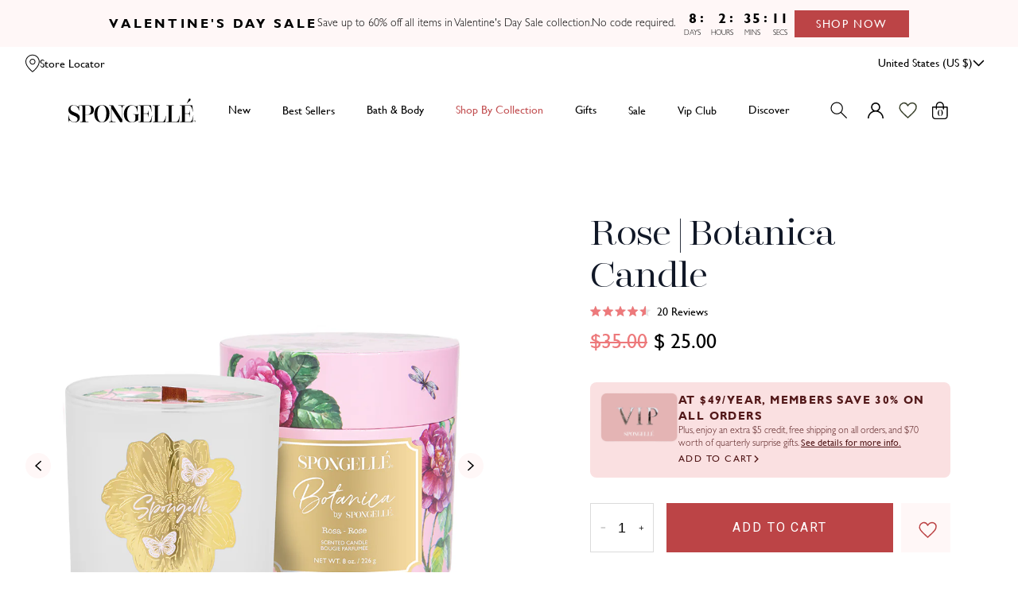

--- FILE ---
content_type: text/html; charset=utf-8
request_url: https://spongelle.com/products/rose-botanica-candle
body_size: 101801
content:
<!doctype html>
<html class="no-js" lang="en">

<script>!function () { var reb2b = window.reb2b = window.reb2b || []; if (reb2b.invoked) return; reb2b.invoked = true; reb2b.methods = ["identify", "collect"]; reb2b.factory = function (method) { return function () { var args = Array.prototype.slice.call(arguments); args.unshift(method); reb2b.push(args); return reb2b; }; }; for (var i = 0; i < reb2b.methods.length; i++) { var key = reb2b.methods[i]; reb2b[key] = reb2b.factory(key); } reb2b.load = function (key) { var script = document.createElement("script"); script.type = "text/javascript"; script.async = true; script.src = "https://s3-us-west-2.amazonaws.com/b2bjsstore/b/" + key + "/reb2b.js.gz"; var first = document.getElementsByTagName("script")[0]; first.parentNode.insertBefore(script, first); }; reb2b.SNIPPET_VERSION = "1.0.1"; reb2b.load("DNXY8HK7KEO0"); }();</script>
<head>
  
  <link rel="preconnect dns-prefetch" href="https://api.config-security.com/" crossorigin>
  <link rel="preconnect dns-prefetch" href="https://conf.config-security.com/" crossorigin>
  <link rel="preconnect dns-prefetch" href="https://whale.camera/" crossorigin>
  <script>/* >> Heatmap.com :: Snippet << */(function (h,e,a,t,m,ap) { (h._heatmap_paq = []).push([ 'setTrackerUrl', (h.heatUrl = e) + a]); h.hErrorLogs=h.hErrorLogs || []; ap=t.createElement('script');  ap.src=h.heatUrl+'preprocessor.min.js?sid='+m;  ap.defer=true; t.head.appendChild(ap); ['error', 'unhandledrejection'].forEach(function (ty) {     h.addEventListener(ty, function (et) { h.hErrorLogs.push({ type: ty, event: et }); }); });})(window,'https://dashboard.heatmap.com/','heatmap.php',document,4078);</script>
  <!-- Google Tag Manager -->
  <script>(function(w,d,s,l,i){w[l]=w[l]||[];w[l].push({'gtm.start':
  new Date().getTime(),event:'gtm.js'});var f=d.getElementsByTagName(s)[0],
  j=d.createElement(s),dl=l!='dataLayer'?'&l='+l:'';j.async=true;j.src=
  'https://www.googletagmanager.com/gtm.js?id='+i+dl;f.parentNode.insertBefore(j,f);
  })(window,document,'script','dataLayer','GTM-MGXGC3J');</script>

  
  <!-- End Google Tag Manager -->
  <script>
    /* >> TriplePixel :: start*/
    (window.TriplePixelData = {
      TripleName: 'spongelle.myshopify.com',
      ver: '2.11',
      plat: 'SHOPIFY',
      isHeadless: false,
    }),
      (function (W, H, A, L, E, _, B, N) {
        function O(U, T, P, H, R) {
          void 0 === R && (R = !1),
            (H = new XMLHttpRequest()),
            P
              ? (H.open('POST', U, !0), H.setRequestHeader('Content-Type', 'application/json'))
              : H.open('GET', U, !0),
            H.send(JSON.stringify(P || {})),
            (H.onreadystatechange = function () {
              4 === H.readyState && 200 === H.status
                ? ((R = H.responseText), U.includes('.txt') ? eval(R) : P || (N[B] = R))
                : (299 < H.status || H.status < 200) && T && !R && ((R = !0), O(U, T - 1, P));
            });
        }
        if (((N = window), !N[H + 'sn'])) {
          (N[H + 'sn'] = 1),
            (L = function () {
              return Date.now().toString(36) + '_' + Math.random().toString(36);
            });
          try {
            A.setItem(H, 1 + (0 | A.getItem(H) || 0)),
              (E = JSON.parse(A.getItem(H + 'U') || '[]')).push({
                u: location.href,
                r: document.referrer,
                t: Date.now(),
                id: L(),
              }),
              A.setItem(H + 'U', JSON.stringify(E));
          } catch (e) { }
          var i, m, p;
          A.getItem('"!nC`') ||
            ((_ = A),
              (A = N),
              A[H] ||
              ((E = A[H] =
                function (t, e, a) {
                  return (
                    void 0 === a && (a = []),
                    'State' == t ? E.s : ((W = L()), (E._q = E._q || []).push([W, t, e].concat(a)), W)
                  );
                }),
                (E.s = 'Installed'),
                (E._q = []),
                (E.ch = W),
                (B = 'configSecurityConfModel'),
                (N[B] = 1),
                O('https://conf.config-security.com/model', 5),
                (i = L()),
                (m = A[atob('c2NyZWVu')]),
                _.setItem('di_pmt_wt', i),
                (p = {
                  id: i,
                  action: 'profile',
                  avatar: _.getItem('auth-security_rand_salt_'),
                  time: m[atob('d2lkdGg=')] + ':' + m[atob('aGVpZ2h0')],
                  host: A.TriplePixelData.TripleName,
                  plat: A.TriplePixelData.plat,
                  url: window.location.href,
                  ref: document.referrer,
                  ver: A.TriplePixelData.ver,
                }),
                O('https://api.config-security.com/event', 5, p),
                O('https://whale.camera/live/dot.txt', 5)));
        }
      })('', 'TriplePixel', localStorage);
    /* << TriplePixel :: end*/
  </script>

  







      
<script type="text/javascript">
var a = window.performance && window.performance.mark;
if (a) {
  window.performance.mark("shopsheriff.amp-snippet.start");
}
var doc = document;
var redirect = "/cart" === window.location.pathname
&& (doc.referrer.includes("ampproject.org") || doc.referrer.includes("/a/s/") )
&& !doc.location.search.includes("utm");

if(redirect) {
  var f = doc.location.search ? "&" : "?";
  window.location =
    window.location.origin
  + window.location.pathname
  + f
  + "utm_source=shopsheriff&utm_medium=amp&utm_campaign=shopsheriff&utm_content=add-to-cart";
}
if (a) {
  window.performance.mark("shopsheriff.amp-snippet.end");
}
      </script>


   <link rel="amphtml" href="https://spongelle.com/a/s/products/rose-botanica-candle">



  <meta charset="utf-8">
  <meta http-equiv="X-UA-Compatible" content="IE=edge">
  <meta name="viewport"
    content="width=device-width, initial-scale=1.0, height=device-height, minimum-scale=1.0, user-scalable=0">
  <meta name="theme-color" content="">
  <link rel="canonical" href="https://spongelle.com/products/rose-botanica-candle">
  <link rel="preconnect" href="https://cdn.shopify.com" crossorigin><link rel="icon" type="image/png" href="//spongelle.com/cdn/shop/files/beyond_cleansing_32x32.png?v=1613725733"><link rel="preconnect" href="https://fonts.shopifycdn.com" crossorigin><title>
    Rose | Botanica Candle
 &ndash; Spongellé</title>

  
  <meta name="description" content="For an in-home hotel experience. Rose Botanica Candle blends mood-enhancing Turkish rose and sparkling citrus with rosehip, hibiscus, and green tea extracts.">
  

  

<meta property="og:site_name" content="Spongellé">
<meta property="og:url" content="https://spongelle.com/products/rose-botanica-candle">
<meta property="og:title" content="Rose | Botanica Candle">
<meta property="og:type" content="product">
<meta property="og:description" content="For an in-home hotel experience. Rose Botanica Candle blends mood-enhancing Turkish rose and sparkling citrus with rosehip, hibiscus, and green tea extracts."><meta property="og:image" content="http://spongelle.com/cdn/shop/files/AST-BTCDRO-1.png?v=1763435827">
  <meta property="og:image:secure_url" content="https://spongelle.com/cdn/shop/files/AST-BTCDRO-1.png?v=1763435827">
  <meta property="og:image:width" content="1000">
  <meta property="og:image:height" content="1000"><meta property="og:price:amount" content="25.00">
  <meta property="og:price:currency" content="USD"><meta name="twitter:card" content="summary_large_image">
<meta name="twitter:title" content="Rose | Botanica Candle">
<meta name="twitter:description" content="For an in-home hotel experience. Rose Botanica Candle blends mood-enhancing Turkish rose and sparkling citrus with rosehip, hibiscus, and green tea extracts.">

  <script src="//spongelle.com/cdn/shop/t/511/assets/global.js?v=73082136231008207921758927577" defer="defer"></script>
  <script>window.performance && window.performance.mark && window.performance.mark('shopify.content_for_header.start');</script><meta name="facebook-domain-verification" content="yuurhff0n6zurzy5jucibjq8adizyt">
<meta name="facebook-domain-verification" content="v8hb5bzazmxtvghi0jaadfo00iuo4e">
<meta name="google-site-verification" content="D5TRxXzVlMR824ZTvihJ61REzSh79UkoNaRk9BoCJQc">
<meta id="shopify-digital-wallet" name="shopify-digital-wallet" content="/6589215/digital_wallets/dialog">
<meta name="shopify-checkout-api-token" content="aa7aba9cc60d071c3a895a569f20252e">
<meta id="in-context-paypal-metadata" data-shop-id="6589215" data-venmo-supported="true" data-environment="production" data-locale="en_US" data-paypal-v4="true" data-currency="USD">
<link rel="alternate" hreflang="x-default" href="https://spongelle.com/products/rose-botanica-candle">
<link rel="alternate" hreflang="en-CA" href="https://spongelle.com/en-ca/products/rose-botanica-candle">
<link rel="alternate" hreflang="en-GB" href="https://spongelle.com/en-uk/products/rose-botanica-candle">
<link rel="alternate" hreflang="en-RO" href="https://spongelle.com/en-eu/products/rose-botanica-candle">
<link rel="alternate" hreflang="en-AT" href="https://spongelle.com/en-eu/products/rose-botanica-candle">
<link rel="alternate" hreflang="en-BE" href="https://spongelle.com/en-eu/products/rose-botanica-candle">
<link rel="alternate" hreflang="en-BG" href="https://spongelle.com/en-eu/products/rose-botanica-candle">
<link rel="alternate" hreflang="en-CY" href="https://spongelle.com/en-eu/products/rose-botanica-candle">
<link rel="alternate" hreflang="en-CZ" href="https://spongelle.com/en-eu/products/rose-botanica-candle">
<link rel="alternate" hreflang="en-DK" href="https://spongelle.com/en-eu/products/rose-botanica-candle">
<link rel="alternate" hreflang="en-EE" href="https://spongelle.com/en-eu/products/rose-botanica-candle">
<link rel="alternate" hreflang="en-ES" href="https://spongelle.com/en-eu/products/rose-botanica-candle">
<link rel="alternate" hreflang="en-DE" href="https://spongelle.com/en-eu/products/rose-botanica-candle">
<link rel="alternate" hreflang="en-FR" href="https://spongelle.com/en-eu/products/rose-botanica-candle">
<link rel="alternate" hreflang="en-GR" href="https://spongelle.com/en-eu/products/rose-botanica-candle">
<link rel="alternate" hreflang="en-IT" href="https://spongelle.com/en-eu/products/rose-botanica-candle">
<link rel="alternate" hreflang="en-HR" href="https://spongelle.com/en-eu/products/rose-botanica-candle">
<link rel="alternate" hreflang="en-HU" href="https://spongelle.com/en-eu/products/rose-botanica-candle">
<link rel="alternate" hreflang="en-IE" href="https://spongelle.com/en-eu/products/rose-botanica-candle">
<link rel="alternate" hreflang="en-LT" href="https://spongelle.com/en-eu/products/rose-botanica-candle">
<link rel="alternate" hreflang="en-LU" href="https://spongelle.com/en-eu/products/rose-botanica-candle">
<link rel="alternate" hreflang="en-LV" href="https://spongelle.com/en-eu/products/rose-botanica-candle">
<link rel="alternate" hreflang="en-MT" href="https://spongelle.com/en-eu/products/rose-botanica-candle">
<link rel="alternate" hreflang="en-NL" href="https://spongelle.com/en-eu/products/rose-botanica-candle">
<link rel="alternate" hreflang="en-PL" href="https://spongelle.com/en-eu/products/rose-botanica-candle">
<link rel="alternate" hreflang="en-PT" href="https://spongelle.com/en-eu/products/rose-botanica-candle">
<link rel="alternate" hreflang="en-SI" href="https://spongelle.com/en-eu/products/rose-botanica-candle">
<link rel="alternate" hreflang="en-SK" href="https://spongelle.com/en-eu/products/rose-botanica-candle">
<link rel="alternate" hreflang="en-FI" href="https://spongelle.com/en-eu/products/rose-botanica-candle">
<link rel="alternate" hreflang="en-AU" href="https://spongelle.com/en-au/products/rose-botanica-candle">
<link rel="alternate" hreflang="en-NZ" href="https://spongelle.com/en-nz/products/rose-botanica-candle">
<link rel="alternate" hreflang="en-US" href="https://spongelle.com/products/rose-botanica-candle">
<link rel="alternate" type="application/json+oembed" href="https://spongelle.com/products/rose-botanica-candle.oembed">
<script async="async" src="/checkouts/internal/preloads.js?locale=en-US"></script>
<link rel="preconnect" href="https://shop.app" crossorigin="anonymous">
<script async="async" src="https://shop.app/checkouts/internal/preloads.js?locale=en-US&shop_id=6589215" crossorigin="anonymous"></script>
<script id="apple-pay-shop-capabilities" type="application/json">{"shopId":6589215,"countryCode":"US","currencyCode":"USD","merchantCapabilities":["supports3DS"],"merchantId":"gid:\/\/shopify\/Shop\/6589215","merchantName":"Spongellé","requiredBillingContactFields":["postalAddress","email","phone"],"requiredShippingContactFields":["postalAddress","email","phone"],"shippingType":"shipping","supportedNetworks":["visa","masterCard","amex","discover","elo","jcb"],"total":{"type":"pending","label":"Spongellé","amount":"1.00"},"shopifyPaymentsEnabled":true,"supportsSubscriptions":true}</script>
<script id="shopify-features" type="application/json">{"accessToken":"aa7aba9cc60d071c3a895a569f20252e","betas":["rich-media-storefront-analytics"],"domain":"spongelle.com","predictiveSearch":true,"shopId":6589215,"locale":"en"}</script>
<script>var Shopify = Shopify || {};
Shopify.shop = "spongelle.myshopify.com";
Shopify.locale = "en";
Shopify.currency = {"active":"USD","rate":"1.0"};
Shopify.country = "US";
Shopify.theme = {"name":"BWP","id":141834944582,"schema_name":"Dawn","schema_version":"2.4.0","theme_store_id":null,"role":"main"};
Shopify.theme.handle = "null";
Shopify.theme.style = {"id":null,"handle":null};
Shopify.cdnHost = "spongelle.com/cdn";
Shopify.routes = Shopify.routes || {};
Shopify.routes.root = "/";</script>
<script type="module">!function(o){(o.Shopify=o.Shopify||{}).modules=!0}(window);</script>
<script>!function(o){function n(){var o=[];function n(){o.push(Array.prototype.slice.apply(arguments))}return n.q=o,n}var t=o.Shopify=o.Shopify||{};t.loadFeatures=n(),t.autoloadFeatures=n()}(window);</script>
<script>
  window.ShopifyPay = window.ShopifyPay || {};
  window.ShopifyPay.apiHost = "shop.app\/pay";
  window.ShopifyPay.redirectState = null;
</script>
<script id="shop-js-analytics" type="application/json">{"pageType":"product"}</script>
<script defer="defer" async type="module" src="//spongelle.com/cdn/shopifycloud/shop-js/modules/v2/client.init-shop-cart-sync_BN7fPSNr.en.esm.js"></script>
<script defer="defer" async type="module" src="//spongelle.com/cdn/shopifycloud/shop-js/modules/v2/chunk.common_Cbph3Kss.esm.js"></script>
<script defer="defer" async type="module" src="//spongelle.com/cdn/shopifycloud/shop-js/modules/v2/chunk.modal_DKumMAJ1.esm.js"></script>
<script type="module">
  await import("//spongelle.com/cdn/shopifycloud/shop-js/modules/v2/client.init-shop-cart-sync_BN7fPSNr.en.esm.js");
await import("//spongelle.com/cdn/shopifycloud/shop-js/modules/v2/chunk.common_Cbph3Kss.esm.js");
await import("//spongelle.com/cdn/shopifycloud/shop-js/modules/v2/chunk.modal_DKumMAJ1.esm.js");

  window.Shopify.SignInWithShop?.initShopCartSync?.({"fedCMEnabled":true,"windoidEnabled":true});

</script>
<script>
  window.Shopify = window.Shopify || {};
  if (!window.Shopify.featureAssets) window.Shopify.featureAssets = {};
  window.Shopify.featureAssets['shop-js'] = {"shop-cart-sync":["modules/v2/client.shop-cart-sync_CJVUk8Jm.en.esm.js","modules/v2/chunk.common_Cbph3Kss.esm.js","modules/v2/chunk.modal_DKumMAJ1.esm.js"],"init-fed-cm":["modules/v2/client.init-fed-cm_7Fvt41F4.en.esm.js","modules/v2/chunk.common_Cbph3Kss.esm.js","modules/v2/chunk.modal_DKumMAJ1.esm.js"],"init-shop-email-lookup-coordinator":["modules/v2/client.init-shop-email-lookup-coordinator_Cc088_bR.en.esm.js","modules/v2/chunk.common_Cbph3Kss.esm.js","modules/v2/chunk.modal_DKumMAJ1.esm.js"],"init-windoid":["modules/v2/client.init-windoid_hPopwJRj.en.esm.js","modules/v2/chunk.common_Cbph3Kss.esm.js","modules/v2/chunk.modal_DKumMAJ1.esm.js"],"shop-button":["modules/v2/client.shop-button_B0jaPSNF.en.esm.js","modules/v2/chunk.common_Cbph3Kss.esm.js","modules/v2/chunk.modal_DKumMAJ1.esm.js"],"shop-cash-offers":["modules/v2/client.shop-cash-offers_DPIskqss.en.esm.js","modules/v2/chunk.common_Cbph3Kss.esm.js","modules/v2/chunk.modal_DKumMAJ1.esm.js"],"shop-toast-manager":["modules/v2/client.shop-toast-manager_CK7RT69O.en.esm.js","modules/v2/chunk.common_Cbph3Kss.esm.js","modules/v2/chunk.modal_DKumMAJ1.esm.js"],"init-shop-cart-sync":["modules/v2/client.init-shop-cart-sync_BN7fPSNr.en.esm.js","modules/v2/chunk.common_Cbph3Kss.esm.js","modules/v2/chunk.modal_DKumMAJ1.esm.js"],"init-customer-accounts-sign-up":["modules/v2/client.init-customer-accounts-sign-up_CfPf4CXf.en.esm.js","modules/v2/client.shop-login-button_DeIztwXF.en.esm.js","modules/v2/chunk.common_Cbph3Kss.esm.js","modules/v2/chunk.modal_DKumMAJ1.esm.js"],"pay-button":["modules/v2/client.pay-button_CgIwFSYN.en.esm.js","modules/v2/chunk.common_Cbph3Kss.esm.js","modules/v2/chunk.modal_DKumMAJ1.esm.js"],"init-customer-accounts":["modules/v2/client.init-customer-accounts_DQ3x16JI.en.esm.js","modules/v2/client.shop-login-button_DeIztwXF.en.esm.js","modules/v2/chunk.common_Cbph3Kss.esm.js","modules/v2/chunk.modal_DKumMAJ1.esm.js"],"avatar":["modules/v2/client.avatar_BTnouDA3.en.esm.js"],"init-shop-for-new-customer-accounts":["modules/v2/client.init-shop-for-new-customer-accounts_CsZy_esa.en.esm.js","modules/v2/client.shop-login-button_DeIztwXF.en.esm.js","modules/v2/chunk.common_Cbph3Kss.esm.js","modules/v2/chunk.modal_DKumMAJ1.esm.js"],"shop-follow-button":["modules/v2/client.shop-follow-button_BRMJjgGd.en.esm.js","modules/v2/chunk.common_Cbph3Kss.esm.js","modules/v2/chunk.modal_DKumMAJ1.esm.js"],"checkout-modal":["modules/v2/client.checkout-modal_B9Drz_yf.en.esm.js","modules/v2/chunk.common_Cbph3Kss.esm.js","modules/v2/chunk.modal_DKumMAJ1.esm.js"],"shop-login-button":["modules/v2/client.shop-login-button_DeIztwXF.en.esm.js","modules/v2/chunk.common_Cbph3Kss.esm.js","modules/v2/chunk.modal_DKumMAJ1.esm.js"],"lead-capture":["modules/v2/client.lead-capture_DXYzFM3R.en.esm.js","modules/v2/chunk.common_Cbph3Kss.esm.js","modules/v2/chunk.modal_DKumMAJ1.esm.js"],"shop-login":["modules/v2/client.shop-login_CA5pJqmO.en.esm.js","modules/v2/chunk.common_Cbph3Kss.esm.js","modules/v2/chunk.modal_DKumMAJ1.esm.js"],"payment-terms":["modules/v2/client.payment-terms_BxzfvcZJ.en.esm.js","modules/v2/chunk.common_Cbph3Kss.esm.js","modules/v2/chunk.modal_DKumMAJ1.esm.js"]};
</script>
<script>(function() {
  var isLoaded = false;
  function asyncLoad() {
    if (isLoaded) return;
    isLoaded = true;
    var urls = ["https:\/\/d38xvr37kwwhcm.cloudfront.net\/js\/grin-sdk.js?shop=spongelle.myshopify.com","https:\/\/static.rechargecdn.com\/assets\/js\/widget.min.js?rev=72beea49d31e13af4506ef950dcb56152e521285\u0026shop=spongelle.myshopify.com","https:\/\/static.rechargecdn.com\/assets\/js\/widget.min.js?shop=spongelle.myshopify.com","\/\/cdn.shopify.com\/proxy\/a2b295c3f600d4164d6ffbf166a34e16d2eb502d9b7c0332b59ac3ef997ed4d6\/storage.googleapis.com\/adnabu-shopify\/online-store\/d5708ebbfa9c4e2eb7db35341706641234.min.js?shop=spongelle.myshopify.com\u0026sp-cache-control=cHVibGljLCBtYXgtYWdlPTkwMA","\/\/cdn.shopify.com\/proxy\/f7b7fb2d3be345652e5ba82a89b7bcc7089567ff49bcd13cf6bca9d4ee663b98\/s3-us-west-2.amazonaws.com\/jsstore\/a\/G5QH7MO\/reids.js?shop=spongelle.myshopify.com\u0026sp-cache-control=cHVibGljLCBtYXgtYWdlPTkwMA","https:\/\/cdn.attn.tv\/spongelle\/dtag.js?shop=spongelle.myshopify.com","https:\/\/cdn.giftcardpro.app\/build\/storefront\/storefront.js?shop=spongelle.myshopify.com","https:\/\/superfiliate-cdn.com\/storefront.js?shop=spongelle.myshopify.com","\/\/cdn.shopify.com\/proxy\/39690f2fb8ebfedc041d512145c3574d3159dd3ca25439cf1e545493fe03e1d6\/app.retention.com\/shopify\/shopify_app_add_to_cart_script.js?shop=spongelle.myshopify.com\u0026sp-cache-control=cHVibGljLCBtYXgtYWdlPTkwMA","https:\/\/connect.nosto.com\/include\/script\/shopify-6589215.js?shop=spongelle.myshopify.com","https:\/\/d1o5e9vlirdalo.cloudfront.net\/vfLoader.js?pk=spongelle\u0026e=prod\u0026shop=spongelle.myshopify.com","https:\/\/kp-9dfa.klickly.com\/boa.js?v=24\u0026tw=0\u0026ga4=0\u0026version=v2\u0026platform=shopify\u0026account_id=1540\u0026b_type_cart=ffb7eb9442932e16\u0026b_type_visit=703b48392ab6fbe1\u0026b_type_checkout=8a533d10dfe0cae5\u0026shop=spongelle.myshopify.com"];
    for (var i = 0; i < urls.length; i++) {
      var s = document.createElement('script');
      s.type = 'text/javascript';
      s.async = true;
      s.src = urls[i];
      var x = document.getElementsByTagName('script')[0];
      x.parentNode.insertBefore(s, x);
    }
  };
  if(window.attachEvent) {
    window.attachEvent('onload', asyncLoad);
  } else {
    window.addEventListener('load', asyncLoad, false);
  }
})();</script>
<script id="__st">var __st={"a":6589215,"offset":-28800,"reqid":"bc8728f3-7d48-4905-a9ed-603634d0f077-1769721810","pageurl":"spongelle.com\/products\/rose-botanica-candle","u":"8c09201984c5","p":"product","rtyp":"product","rid":4749607338054};</script>
<script>window.ShopifyPaypalV4VisibilityTracking = true;</script>
<script id="captcha-bootstrap">!function(){'use strict';const t='contact',e='account',n='new_comment',o=[[t,t],['blogs',n],['comments',n],[t,'customer']],c=[[e,'customer_login'],[e,'guest_login'],[e,'recover_customer_password'],[e,'create_customer']],r=t=>t.map((([t,e])=>`form[action*='/${t}']:not([data-nocaptcha='true']) input[name='form_type'][value='${e}']`)).join(','),a=t=>()=>t?[...document.querySelectorAll(t)].map((t=>t.form)):[];function s(){const t=[...o],e=r(t);return a(e)}const i='password',u='form_key',d=['recaptcha-v3-token','g-recaptcha-response','h-captcha-response',i],f=()=>{try{return window.sessionStorage}catch{return}},m='__shopify_v',_=t=>t.elements[u];function p(t,e,n=!1){try{const o=window.sessionStorage,c=JSON.parse(o.getItem(e)),{data:r}=function(t){const{data:e,action:n}=t;return t[m]||n?{data:e,action:n}:{data:t,action:n}}(c);for(const[e,n]of Object.entries(r))t.elements[e]&&(t.elements[e].value=n);n&&o.removeItem(e)}catch(o){console.error('form repopulation failed',{error:o})}}const l='form_type',E='cptcha';function T(t){t.dataset[E]=!0}const w=window,h=w.document,L='Shopify',v='ce_forms',y='captcha';let A=!1;((t,e)=>{const n=(g='f06e6c50-85a8-45c8-87d0-21a2b65856fe',I='https://cdn.shopify.com/shopifycloud/storefront-forms-hcaptcha/ce_storefront_forms_captcha_hcaptcha.v1.5.2.iife.js',D={infoText:'Protected by hCaptcha',privacyText:'Privacy',termsText:'Terms'},(t,e,n)=>{const o=w[L][v],c=o.bindForm;if(c)return c(t,g,e,D).then(n);var r;o.q.push([[t,g,e,D],n]),r=I,A||(h.body.append(Object.assign(h.createElement('script'),{id:'captcha-provider',async:!0,src:r})),A=!0)});var g,I,D;w[L]=w[L]||{},w[L][v]=w[L][v]||{},w[L][v].q=[],w[L][y]=w[L][y]||{},w[L][y].protect=function(t,e){n(t,void 0,e),T(t)},Object.freeze(w[L][y]),function(t,e,n,w,h,L){const[v,y,A,g]=function(t,e,n){const i=e?o:[],u=t?c:[],d=[...i,...u],f=r(d),m=r(i),_=r(d.filter((([t,e])=>n.includes(e))));return[a(f),a(m),a(_),s()]}(w,h,L),I=t=>{const e=t.target;return e instanceof HTMLFormElement?e:e&&e.form},D=t=>v().includes(t);t.addEventListener('submit',(t=>{const e=I(t);if(!e)return;const n=D(e)&&!e.dataset.hcaptchaBound&&!e.dataset.recaptchaBound,o=_(e),c=g().includes(e)&&(!o||!o.value);(n||c)&&t.preventDefault(),c&&!n&&(function(t){try{if(!f())return;!function(t){const e=f();if(!e)return;const n=_(t);if(!n)return;const o=n.value;o&&e.removeItem(o)}(t);const e=Array.from(Array(32),(()=>Math.random().toString(36)[2])).join('');!function(t,e){_(t)||t.append(Object.assign(document.createElement('input'),{type:'hidden',name:u})),t.elements[u].value=e}(t,e),function(t,e){const n=f();if(!n)return;const o=[...t.querySelectorAll(`input[type='${i}']`)].map((({name:t})=>t)),c=[...d,...o],r={};for(const[a,s]of new FormData(t).entries())c.includes(a)||(r[a]=s);n.setItem(e,JSON.stringify({[m]:1,action:t.action,data:r}))}(t,e)}catch(e){console.error('failed to persist form',e)}}(e),e.submit())}));const S=(t,e)=>{t&&!t.dataset[E]&&(n(t,e.some((e=>e===t))),T(t))};for(const o of['focusin','change'])t.addEventListener(o,(t=>{const e=I(t);D(e)&&S(e,y())}));const B=e.get('form_key'),M=e.get(l),P=B&&M;t.addEventListener('DOMContentLoaded',(()=>{const t=y();if(P)for(const e of t)e.elements[l].value===M&&p(e,B);[...new Set([...A(),...v().filter((t=>'true'===t.dataset.shopifyCaptcha))])].forEach((e=>S(e,t)))}))}(h,new URLSearchParams(w.location.search),n,t,e,['guest_login'])})(!1,!0)}();</script>
<script integrity="sha256-4kQ18oKyAcykRKYeNunJcIwy7WH5gtpwJnB7kiuLZ1E=" data-source-attribution="shopify.loadfeatures" defer="defer" src="//spongelle.com/cdn/shopifycloud/storefront/assets/storefront/load_feature-a0a9edcb.js" crossorigin="anonymous"></script>
<script crossorigin="anonymous" defer="defer" src="//spongelle.com/cdn/shopifycloud/storefront/assets/shopify_pay/storefront-65b4c6d7.js?v=20250812"></script>
<script data-source-attribution="shopify.dynamic_checkout.dynamic.init">var Shopify=Shopify||{};Shopify.PaymentButton=Shopify.PaymentButton||{isStorefrontPortableWallets:!0,init:function(){window.Shopify.PaymentButton.init=function(){};var t=document.createElement("script");t.src="https://spongelle.com/cdn/shopifycloud/portable-wallets/latest/portable-wallets.en.js",t.type="module",document.head.appendChild(t)}};
</script>
<script data-source-attribution="shopify.dynamic_checkout.buyer_consent">
  function portableWalletsHideBuyerConsent(e){var t=document.getElementById("shopify-buyer-consent"),n=document.getElementById("shopify-subscription-policy-button");t&&n&&(t.classList.add("hidden"),t.setAttribute("aria-hidden","true"),n.removeEventListener("click",e))}function portableWalletsShowBuyerConsent(e){var t=document.getElementById("shopify-buyer-consent"),n=document.getElementById("shopify-subscription-policy-button");t&&n&&(t.classList.remove("hidden"),t.removeAttribute("aria-hidden"),n.addEventListener("click",e))}window.Shopify?.PaymentButton&&(window.Shopify.PaymentButton.hideBuyerConsent=portableWalletsHideBuyerConsent,window.Shopify.PaymentButton.showBuyerConsent=portableWalletsShowBuyerConsent);
</script>
<script data-source-attribution="shopify.dynamic_checkout.cart.bootstrap">document.addEventListener("DOMContentLoaded",(function(){function t(){return document.querySelector("shopify-accelerated-checkout-cart, shopify-accelerated-checkout")}if(t())Shopify.PaymentButton.init();else{new MutationObserver((function(e,n){t()&&(Shopify.PaymentButton.init(),n.disconnect())})).observe(document.body,{childList:!0,subtree:!0})}}));
</script>
<script id='scb4127' type='text/javascript' async='' src='https://spongelle.com/cdn/shopifycloud/privacy-banner/storefront-banner.js'></script><link id="shopify-accelerated-checkout-styles" rel="stylesheet" media="screen" href="https://spongelle.com/cdn/shopifycloud/portable-wallets/latest/accelerated-checkout-backwards-compat.css" crossorigin="anonymous">
<style id="shopify-accelerated-checkout-cart">
        #shopify-buyer-consent {
  margin-top: 1em;
  display: inline-block;
  width: 100%;
}

#shopify-buyer-consent.hidden {
  display: none;
}

#shopify-subscription-policy-button {
  background: none;
  border: none;
  padding: 0;
  text-decoration: underline;
  font-size: inherit;
  cursor: pointer;
}

#shopify-subscription-policy-button::before {
  box-shadow: none;
}

      </style>

<script>window.performance && window.performance.mark && window.performance.mark('shopify.content_for_header.end');</script><script id="shop-promise-product" type="application/json">
  {
    "productId": "4749607338054",
    "variantId": "32193698594886"
  }
</script>
<script id="shop-promise-features" type="application/json">
  {
    "supportedPromiseBrands": ["buy_with_prime"],
    "f_b9ba94d16a7d18ccd91d68be01e37df6": false,
    "f_85e460659f2e1fdd04f763b1587427a4": false
  }
</script>
<script fetchpriority="high" defer="defer" src="https://spongelle.com/cdn/shopifycloud/shop-promise-pdp/prod/shop_promise_pdp.js?v=1" data-source-attribution="shopify.shop-promise-pdp" crossorigin="anonymous"></script>
<link rel="preload" href="https://static-na.payments-amazon.com/checkout.js" as="script">



  <style data-shopify>
  @font-face {
  font-family: Assistant;
  font-weight: 400;
  font-style: normal;
  font-display: swap;
  src: url("//spongelle.com/cdn/fonts/assistant/assistant_n4.9120912a469cad1cc292572851508ca49d12e768.woff2") format("woff2"),
       url("//spongelle.com/cdn/fonts/assistant/assistant_n4.6e9875ce64e0fefcd3f4446b7ec9036b3ddd2985.woff") format("woff");
}

  @font-face {
  font-family: Assistant;
  font-weight: 700;
  font-style: normal;
  font-display: swap;
  src: url("//spongelle.com/cdn/fonts/assistant/assistant_n7.bf44452348ec8b8efa3aa3068825305886b1c83c.woff2") format("woff2"),
       url("//spongelle.com/cdn/fonts/assistant/assistant_n7.0c887fee83f6b3bda822f1150b912c72da0f7b64.woff") format("woff");
}

  
  
  @font-face {
  font-family: Assistant;
  font-weight: 400;
  font-style: normal;
  font-display: swap;
  src: url("//spongelle.com/cdn/fonts/assistant/assistant_n4.9120912a469cad1cc292572851508ca49d12e768.woff2") format("woff2"),
       url("//spongelle.com/cdn/fonts/assistant/assistant_n4.6e9875ce64e0fefcd3f4446b7ec9036b3ddd2985.woff") format("woff");
}


  :root {
  --font-body-family: Assistant, sans-serif;
  --font-body-style: normal;
  --font-body-weight: 400;

  --font-heading-family: Assistant, sans-serif;
  --font-heading-style: normal;
  --font-heading-weight: 400;

  --font-body-scale: 1.0;
  --font-heading-scale: 1.0;

  --color-base-text: 18, 18, 18;
  --color-base-background-1: 255, 255, 255;
  --color-base-background-2: 243, 243, 243;
  --color-base-solid-button-labels: 255, 255, 255;
  --color-base-outline-button-labels: 18, 18, 18;
  --color-base-accent-1: 18, 18, 18;
  --color-base-accent-2: 51, 79, 180;
  --payment-terms-background-color: #FFFFFF;

  --gradient-base-background-1: #FFFFFF;
  --gradient-base-background-2: #F3F3F3;
  --gradient-base-accent-1: #121212;
  --gradient-base-accent-2: #334FB4;

  --page-width: 160rem;
  --page-width-margin: 2rem;
  }

  *,
  *::before,
  *::after {
  box-sizing: inherit;
  }

  html {
  box-sizing: border-box;
  height: 100%;
  }

  body {
  display: grid;
  grid-template-rows: auto auto 1fr auto;
  grid-template-columns: 100%;
  min-height: 100%;
  margin: 0;
  }

  .ge-free-shipping-container {
  display: none !important;
  }
  </style>

  <link href="//spongelle.com/cdn/shop/t/511/assets/base.css?v=146015819364102465011769214122" rel="stylesheet" type="text/css" media="all" />
  <link href="//spongelle.com/cdn/shop/t/511/assets/style.css?v=133323926843728657161758927578" rel="stylesheet" type="text/css" media="all" />
<link rel="preload" as="font" href="//spongelle.com/cdn/fonts/assistant/assistant_n4.9120912a469cad1cc292572851508ca49d12e768.woff2" type="font/woff2" crossorigin><link rel="preload" as="font" href="//spongelle.com/cdn/fonts/assistant/assistant_n4.9120912a469cad1cc292572851508ca49d12e768.woff2" type="font/woff2" crossorigin><script>
    document.documentElement.className = document.documentElement.className.replace('no-js', 'js');
  </script>

  
<script type="application/ld+json">
  {
    "@context": "http://schema.org/",
    "@type": "Product",
    "name": "Rose | Botanica Candle",
    "image": "https://spongelle.com/cdn/shop/files/AST-BTCDRO-1_450x450.png?v=1763435827",
    "description": "Description Spongellé’s Botanica Candle in Rose is hand-poured in Los Angeles and made with a luxe, smoldering wooden wick that flickers with light and sound akin to a wood-burning fire. The Botanica Candle Collection debuts with four signature fragrances inspired by the calming beauty of nature. Your Rose candle bathes your room with notes of sparkling citrus, Turkish rose, and jasmine for a five-star experience at home. Smells LikeAn indulgent rose bath by a bustling fire Feels LikeA blissful invite from the one you love Benefits  100% Soy Wax Hand-poured in the US Special flickering wooden wick Burns up to 50 hours 4 signature fragrances inspired by nature Long-lasting fragrance for the mind, body, and soul Chic gift box packaging Luxe faceted foil embossing on white vessel Weight: 8 oz  How to Use Nestle into a cozy sanctuary with The Botanica Candle Collection. Unleash the gorgeous fragrance by allowing your candle to burn uninterrupted for 2-3 hours. This practice keeps an even wax pool for a consistent burn along the candle&#39;s edge with every use. Never leave a  burning candle unattended and always burn on a heat-resistant surface. Always use a candle snuffer and put out your candle before it burns to the end. Keep lit candles in a vertical position so that the wax burns evenly. Allow the wax to cool before re-use and keep wax clear of residue. Trim wick with every use to 1/4 inch. Keep away from children, pets, fabrics, sunlight, and air vents. The container may be hot during and after use. Key Ingredients Non-toxic, Soy Candle. Paraben-Free, Cruelty-Free, and Vegan-Friendly. Made in the Los Angeles.",
    "mpn": "4749607338054",
    "brand": {
      "@type": "Thing",
      "name": "Spongellé"
    },
    "offers": {
      "@type": "Offer",
      "priceCurrency": "USD",
      "price": "25.00",
      "availability": "InStock",
      "seller": {
        "@type": "Organization",
        "name": "Spongellé"
      }
    }
    
    ,"aggregateRating": {
      "@type": "AggregateRating",
      "ratingValue": "4.6",
      "ratingCount": "20"
    }
    
  }
</script>

  
  <script src="//spongelle.com/cdn/shop/t/511/assets/okendo-reviews.js?v=162887009701995372621758927574" type="text/javascript"></script>
  

  <link href="//spongelle.com/cdn/shop/t/511/assets/paymentfont.scss.css?v=15093818568277163421769546402" rel="stylesheet" type="text/css" media="all" />

  <!-- "snippets/shogun-head.liquid" was not rendered, the associated app was uninstalled -->

  

  <script src="https://static.rechargecdn.com/assets/storefront/recharge-client-1.18.0.min.js"></script>
  <script>
    const STOREFRONT_ACCESS_TOKEN = 'strfnt_363c6d91eaa13d3c89fc928941daaf3aa8799a14acf74cb4ffe8f699dac0baad';
    recharge.init({
      storeIdentifier: 'spongelle.myshopify.com',
      storefrontAccessToken: STOREFRONT_ACCESS_TOKEN,
      loginRetryFn: () => {
        return recharge.auth.loginShopifyAppProxy().then((session) => {
          return session;
        });
      },
    });
  </script>
<!-- BEGIN app block: shopify://apps/attentive/blocks/attn-tag/8df62c72-8fe4-407e-a5b3-72132be30a0d --><script type="text/javascript" src="https://npzbf.spongelle.com/providers/atLabel/load" onerror=" var fallbackScript = document.createElement('script'); fallbackScript.src = 'https://cdn.attn.tv/spongelle/dtag.js'; document.head.appendChild(fallbackScript);" data-source="loaded?source=app-embed" defer="defer"></script>


<!-- END app block --><!-- BEGIN app block: shopify://apps/intelligems-a-b-testing/blocks/intelligems-script/fa83b64c-0c77-4c0c-b4b2-b94b42f5ef19 --><script>
  window._template = {
    directory: "",
    name: "product",
    suffix: "",
  };
  window.__productIdFromTemplate = 4749607338054;
  window.__plpCollectionIdFromTemplate = null;
  window.igProductData = (function() {
    const data = {};data["4749607338054"] = {
        productId: 4749607338054,
        handle: "rose-botanica-candle",
        tags: ["botanica","candle","floral","Fragrance: Floral","home","rose","rosehip","spo-default","spo-disabled","spo-notify-me-disabled"],
        collectionIds: [275422478406,95999688758,31328632886,280035983430,162111488070,269444743238,270159052870,26883555365,162984820806],
        inventory: 202,
        lowestVariantPrice: 2500
      };return data;
  })();
</script>
<script type="module" blocking="render" fetchpriority="high" src="https://cdn.intelligems.io/esm/601235d3a3cd/bundle.js" data-em-disable async></script>


<!-- END app block --><!-- BEGIN app block: shopify://apps/klaviyo-email-marketing-sms/blocks/klaviyo-onsite-embed/2632fe16-c075-4321-a88b-50b567f42507 -->












  <script async src="https://static.klaviyo.com/onsite/js/HXFx5a/klaviyo.js?company_id=HXFx5a"></script>
  <script>!function(){if(!window.klaviyo){window._klOnsite=window._klOnsite||[];try{window.klaviyo=new Proxy({},{get:function(n,i){return"push"===i?function(){var n;(n=window._klOnsite).push.apply(n,arguments)}:function(){for(var n=arguments.length,o=new Array(n),w=0;w<n;w++)o[w]=arguments[w];var t="function"==typeof o[o.length-1]?o.pop():void 0,e=new Promise((function(n){window._klOnsite.push([i].concat(o,[function(i){t&&t(i),n(i)}]))}));return e}}})}catch(n){window.klaviyo=window.klaviyo||[],window.klaviyo.push=function(){var n;(n=window._klOnsite).push.apply(n,arguments)}}}}();</script>

  
    <script id="viewed_product">
      if (item == null) {
        var _learnq = _learnq || [];

        var MetafieldReviews = null
        var MetafieldYotpoRating = null
        var MetafieldYotpoCount = null
        var MetafieldLooxRating = null
        var MetafieldLooxCount = null
        var okendoProduct = null
        var okendoProductReviewCount = null
        var okendoProductReviewAverageValue = null
        try {
          // The following fields are used for Customer Hub recently viewed in order to add reviews.
          // This information is not part of __kla_viewed. Instead, it is part of __kla_viewed_reviewed_items
          MetafieldReviews = {"rating":{"scale_min":"1.0","scale_max":"5.0","value":"4.6"},"rating_count":20};
          MetafieldYotpoRating = null
          MetafieldYotpoCount = null
          MetafieldLooxRating = null
          MetafieldLooxCount = null

          okendoProduct = null
          // If the okendo metafield is not legacy, it will error, which then requires the new json formatted data
          if (okendoProduct && 'error' in okendoProduct) {
            okendoProduct = null
          }
          okendoProductReviewCount = okendoProduct ? okendoProduct.reviewCount : null
          okendoProductReviewAverageValue = okendoProduct ? okendoProduct.reviewAverageValue : null
        } catch (error) {
          console.error('Error in Klaviyo onsite reviews tracking:', error);
        }

        var item = {
          Name: "Rose | Botanica Candle",
          ProductID: 4749607338054,
          Categories: ["ALL Products Except Gift Card","Fall Favorites","Floral","Fragrances","Gentle \u0026 Eco-Friendly","Home Fragrance","Products","Sale","Valentine's Day Sale"],
          ImageURL: "https://spongelle.com/cdn/shop/files/AST-BTCDRO-1_grande.png?v=1763435827",
          URL: "https://spongelle.com/products/rose-botanica-candle",
          Brand: "Spongellé",
          Price: "$ 25.00",
          Value: "25.00",
          CompareAtPrice: "$ 35.00"
        };
        _learnq.push(['track', 'Viewed Product', item]);
        _learnq.push(['trackViewedItem', {
          Title: item.Name,
          ItemId: item.ProductID,
          Categories: item.Categories,
          ImageUrl: item.ImageURL,
          Url: item.URL,
          Metadata: {
            Brand: item.Brand,
            Price: item.Price,
            Value: item.Value,
            CompareAtPrice: item.CompareAtPrice
          },
          metafields:{
            reviews: MetafieldReviews,
            yotpo:{
              rating: MetafieldYotpoRating,
              count: MetafieldYotpoCount,
            },
            loox:{
              rating: MetafieldLooxRating,
              count: MetafieldLooxCount,
            },
            okendo: {
              rating: okendoProductReviewAverageValue,
              count: okendoProductReviewCount,
            }
          }
        }]);
      }
    </script>
  




  <script>
    window.klaviyoReviewsProductDesignMode = false
  </script>







<!-- END app block --><!-- BEGIN app block: shopify://apps/gift-card-pro/blocks/gift-card-pro/3b1306ce-7e99-4a1c-aa30-e9f030a737ef -->






<!-- END app block --><!-- BEGIN app block: shopify://apps/inveterate/blocks/app-embed/fc24aab3-e6d2-461b-961d-9ebb32143cf2 -->

<script id="inveterate-app-embed-log-script" async>
  console.log('Inveterate: PSB: hardcode');
</script>

<style>
  .inveterate__popup {
    display: none;
  }
</style>

  <script id="inveterate-theme-snippets-script" async src="https://d1mopl5xgcax3e.cloudfront.net/js/spongelle.inveterate.js"></script>
  <script id="inveterate-app-embed-script" async>
    (function() {
      try {
        var count = 0;
        const executeScriptWhenReady = function () {
          if (!window?.inveterate?.scripts) {
            let i = setInterval(function() {
              if(window?.inveterate?.scripts) {
                window.inveterate.scripts.run();
                clearInterval(i);
              }
            }, 50);
            return;
          }
          window.inveterate.scripts.run();
        }
        var interval = setInterval(function(){
          if (!window.inveterate || !window.inveterate.fileLoaded) return;

          clearInterval(interval);
          window.inveterate.merchantId = 'spongelle';
          const localizationFromLiquid = {
            shopCurrency: 'USD',
            localCurrency: 'USD',
            country: 'US',
            language: 'en',
            lnName: 'English',
            countryName: 'United States',
          }
          window.inveterate.properties.localization = localizationFromLiquid;


          

          

          
            window.inveterate.properties.page = {
              type: 'product',
              product: {"id":4749607338054,"title":"Rose | Botanica Candle","handle":"rose-botanica-candle","description":"\u003ch3\u003eDescription\u003c\/h3\u003e\n\u003cp\u003eSpongellé’s Botanica Candle in Rose is hand-poured in Los Angeles and made with a luxe, smoldering wooden wick that flickers with light and sound akin to a wood-burning fire. The Botanica Candle Collection debuts with four signature fragrances inspired by the calming beauty of nature. Your Rose candle bathes your room with notes of sparkling citrus, Turkish rose, and jasmine for a five-star experience at home.\u003c\/p\u003e\n\u003cp\u003e\u003cstrong\u003eSmells Like\u003c\/strong\u003e\u003cbr\u003eAn indulgent rose bath by a bustling fire\u003c\/p\u003e\n\u003cp\u003e\u003cstrong\u003eFeels Like\u003c\/strong\u003e\u003cbr\u003eA blissful invite from the one you love\u003c\/p\u003e\n\u003ch3\u003eBenefits\u003c\/h3\u003e\n\u003cul\u003e\n\u003cli\u003e100% Soy Wax\u003c\/li\u003e\n\u003cli\u003eHand-poured in the US\u003c\/li\u003e\n\u003cli\u003eSpecial flickering wooden wick\u003c\/li\u003e\n\u003cli\u003eBurns up to 50 hours\u003c\/li\u003e\n\u003cli\u003e4 signature fragrances inspired by nature\u003c\/li\u003e\n\u003cli\u003eLong-lasting fragrance for the mind, body, and soul\u003c\/li\u003e\n\u003cli\u003eChic gift box packaging\u003c\/li\u003e\n\u003cli\u003eLuxe faceted foil embossing on white vessel\u003c\/li\u003e\n\u003cli\u003eWeight: 8 oz\u003c\/li\u003e\n\u003c\/ul\u003e\n\u003ch3\u003eHow to Use\u003c\/h3\u003e\n\u003cp\u003eNestle into a cozy sanctuary with The Botanica Candle Collection. Unleash the gorgeous fragrance by allowing your candle to burn uninterrupted for 2-3 hours. This practice keeps an even wax pool for a consistent burn along the candle's edge with every use. Never leave a  burning candle unattended and always burn on a heat-resistant surface. Always use a candle snuffer and put out your candle before it burns to the end. Keep lit candles in a vertical position so that the wax burns evenly. Allow the wax to cool before re-use and keep wax clear of residue. Trim wick with every use to 1\/4 inch. Keep away from children, pets, fabrics, sunlight, and air vents. The container may be hot during and after use.\u003c\/p\u003e\n\u003ch3\u003eKey Ingredients\u003c\/h3\u003e\n\u003cp\u003eNon-toxic, Soy Candle.\u003c\/p\u003e\n\u003cp\u003eParaben-Free, Cruelty-Free, and Vegan-Friendly.\u003c\/p\u003e\n\u003cp\u003eMade in the Los Angeles.\u003c\/p\u003e","published_at":"2024-11-12T14:06:39-08:00","created_at":"2020-11-04T10:34:56-08:00","vendor":"Spongellé","type":"Home Fragrance","tags":["botanica","candle","floral","Fragrance: Floral","home","rose","rosehip","spo-default","spo-disabled","spo-notify-me-disabled"],"price":2500,"price_min":2500,"price_max":2500,"available":true,"price_varies":false,"compare_at_price":3500,"compare_at_price_min":3500,"compare_at_price_max":3500,"compare_at_price_varies":false,"variants":[{"id":32193698594886,"title":"Default Title","option1":"Default Title","option2":null,"option3":null,"sku":"AST-BTCDRO","requires_shipping":true,"taxable":true,"featured_image":null,"available":true,"name":"Rose | Botanica Candle","public_title":null,"options":["Default Title"],"price":2500,"weight":680,"compare_at_price":3500,"inventory_quantity":202,"inventory_management":"shopify","inventory_policy":"deny","barcode":"853831008994","requires_selling_plan":false,"selling_plan_allocations":[{"price_adjustments":[{"position":1,"price":1875}],"price":1875,"compare_at_price":2500,"per_delivery_price":1875,"selling_plan_id":995033158,"selling_plan_group_id":"3e45a1f95ee5597501332cf69e909e2b03cea662"},{"price_adjustments":[{"position":1,"price":1875}],"price":1875,"compare_at_price":2500,"per_delivery_price":1875,"selling_plan_id":1000243270,"selling_plan_group_id":"489633b52a011378871f95d9ca087ba6236afd87"},{"price_adjustments":[{"position":1,"price":1875}],"price":1875,"compare_at_price":2500,"per_delivery_price":1875,"selling_plan_id":1003880518,"selling_plan_group_id":"cfbad8b47c01f7303008bd549d3d586729f12734"}],"quantity_rule":{"min":1,"max":null,"increment":1}}],"images":["\/\/spongelle.com\/cdn\/shop\/files\/AST-BTCDRO-1.png?v=1763435827","\/\/spongelle.com\/cdn\/shop\/files\/rosecandle.png?v=1742325378","\/\/spongelle.com\/cdn\/shop\/files\/AST-BTCDRO-2_7275d593-a47c-47bc-a0b0-fc79ee828f29.png?v=1742325378","\/\/spongelle.com\/cdn\/shop\/files\/AST-BTCDRO-3.png?v=1742325378"],"featured_image":"\/\/spongelle.com\/cdn\/shop\/files\/AST-BTCDRO-1.png?v=1763435827","options":["Title"],"media":[{"alt":null,"id":25767279657030,"position":1,"preview_image":{"aspect_ratio":1.0,"height":1000,"width":1000,"src":"\/\/spongelle.com\/cdn\/shop\/files\/AST-BTCDRO-1.png?v=1763435827"},"aspect_ratio":1.0,"height":1000,"media_type":"image","src":"\/\/spongelle.com\/cdn\/shop\/files\/AST-BTCDRO-1.png?v=1763435827","width":1000},{"alt":null,"id":25767292108870,"position":2,"preview_image":{"aspect_ratio":1.0,"height":1000,"width":1000,"src":"\/\/spongelle.com\/cdn\/shop\/files\/rosecandle.png?v=1742325378"},"aspect_ratio":1.0,"height":1000,"media_type":"image","src":"\/\/spongelle.com\/cdn\/shop\/files\/rosecandle.png?v=1742325378","width":1000},{"alt":null,"id":25767279689798,"position":3,"preview_image":{"aspect_ratio":1.0,"height":1000,"width":1000,"src":"\/\/spongelle.com\/cdn\/shop\/files\/AST-BTCDRO-2_7275d593-a47c-47bc-a0b0-fc79ee828f29.png?v=1742325378"},"aspect_ratio":1.0,"height":1000,"media_type":"image","src":"\/\/spongelle.com\/cdn\/shop\/files\/AST-BTCDRO-2_7275d593-a47c-47bc-a0b0-fc79ee828f29.png?v=1742325378","width":1000},{"alt":null,"id":25767279722566,"position":4,"preview_image":{"aspect_ratio":1.0,"height":1000,"width":1000,"src":"\/\/spongelle.com\/cdn\/shop\/files\/AST-BTCDRO-3.png?v=1742325378"},"aspect_ratio":1.0,"height":1000,"media_type":"image","src":"\/\/spongelle.com\/cdn\/shop\/files\/AST-BTCDRO-3.png?v=1742325378","width":1000}],"requires_selling_plan":false,"selling_plan_groups":[{"id":"3e45a1f95ee5597501332cf69e909e2b03cea662","name":"Delivery every 30 days","options":[{"name":"Recharge Plan ID","position":1,"values":["6945057"]},{"name":"Order Frequency and Unit","position":2,"values":["30-day"]}],"selling_plans":[{"id":995033158,"name":"Delivery every 30 days","description":null,"options":[{"name":"Recharge Plan ID","position":1,"value":"6945057"},{"name":"Order Frequency and Unit","position":2,"value":"30-day"}],"recurring_deliveries":true,"price_adjustments":[{"order_count":null,"position":1,"value_type":"percentage","value":25}],"checkout_charge":{"value_type":"percentage","value":100}}],"app_id":"294517"},{"id":"489633b52a011378871f95d9ca087ba6236afd87","name":"Delivery every 45 days","options":[{"name":"Recharge Plan ID","position":1,"values":["6946310"]},{"name":"Order Frequency and Unit","position":2,"values":["45-day"]}],"selling_plans":[{"id":1000243270,"name":"Delivery every 45 days","description":null,"options":[{"name":"Recharge Plan ID","position":1,"value":"6946310"},{"name":"Order Frequency and Unit","position":2,"value":"45-day"}],"recurring_deliveries":true,"price_adjustments":[{"order_count":null,"position":1,"value_type":"percentage","value":25}],"checkout_charge":{"value_type":"percentage","value":100}}],"app_id":"294517"},{"id":"cfbad8b47c01f7303008bd549d3d586729f12734","name":"Delivery every 60 days","options":[{"name":"Recharge Plan ID","position":1,"values":["6946321"]},{"name":"Order Frequency and Unit","position":2,"values":["60-day"]}],"selling_plans":[{"id":1003880518,"name":"Delivery every 60 days","description":null,"options":[{"name":"Recharge Plan ID","position":1,"value":"6946321"},{"name":"Order Frequency and Unit","position":2,"value":"60-day"}],"recurring_deliveries":true,"price_adjustments":[{"order_count":null,"position":1,"value_type":"percentage","value":25}],"checkout_charge":{"value_type":"percentage","value":100}}],"app_id":"294517"}],"content":"\u003ch3\u003eDescription\u003c\/h3\u003e\n\u003cp\u003eSpongellé’s Botanica Candle in Rose is hand-poured in Los Angeles and made with a luxe, smoldering wooden wick that flickers with light and sound akin to a wood-burning fire. The Botanica Candle Collection debuts with four signature fragrances inspired by the calming beauty of nature. Your Rose candle bathes your room with notes of sparkling citrus, Turkish rose, and jasmine for a five-star experience at home.\u003c\/p\u003e\n\u003cp\u003e\u003cstrong\u003eSmells Like\u003c\/strong\u003e\u003cbr\u003eAn indulgent rose bath by a bustling fire\u003c\/p\u003e\n\u003cp\u003e\u003cstrong\u003eFeels Like\u003c\/strong\u003e\u003cbr\u003eA blissful invite from the one you love\u003c\/p\u003e\n\u003ch3\u003eBenefits\u003c\/h3\u003e\n\u003cul\u003e\n\u003cli\u003e100% Soy Wax\u003c\/li\u003e\n\u003cli\u003eHand-poured in the US\u003c\/li\u003e\n\u003cli\u003eSpecial flickering wooden wick\u003c\/li\u003e\n\u003cli\u003eBurns up to 50 hours\u003c\/li\u003e\n\u003cli\u003e4 signature fragrances inspired by nature\u003c\/li\u003e\n\u003cli\u003eLong-lasting fragrance for the mind, body, and soul\u003c\/li\u003e\n\u003cli\u003eChic gift box packaging\u003c\/li\u003e\n\u003cli\u003eLuxe faceted foil embossing on white vessel\u003c\/li\u003e\n\u003cli\u003eWeight: 8 oz\u003c\/li\u003e\n\u003c\/ul\u003e\n\u003ch3\u003eHow to Use\u003c\/h3\u003e\n\u003cp\u003eNestle into a cozy sanctuary with The Botanica Candle Collection. Unleash the gorgeous fragrance by allowing your candle to burn uninterrupted for 2-3 hours. This practice keeps an even wax pool for a consistent burn along the candle's edge with every use. Never leave a  burning candle unattended and always burn on a heat-resistant surface. Always use a candle snuffer and put out your candle before it burns to the end. Keep lit candles in a vertical position so that the wax burns evenly. Allow the wax to cool before re-use and keep wax clear of residue. Trim wick with every use to 1\/4 inch. Keep away from children, pets, fabrics, sunlight, and air vents. The container may be hot during and after use.\u003c\/p\u003e\n\u003ch3\u003eKey Ingredients\u003c\/h3\u003e\n\u003cp\u003eNon-toxic, Soy Candle.\u003c\/p\u003e\n\u003cp\u003eParaben-Free, Cruelty-Free, and Vegan-Friendly.\u003c\/p\u003e\n\u003cp\u003eMade in the Los Angeles.\u003c\/p\u003e"},
              collections: [{"id":275422478406,"handle":"all-products-except-gift-card","title":"ALL Products Except Gift Card","updated_at":"2026-01-29T11:42:12-08:00","body_html":"","published_at":"2024-02-08T15:36:23-08:00","sort_order":"price-asc","template_suffix":"","disjunctive":false,"rules":[{"column":"title","relation":"not_equals","condition":"Gift Card"},{"column":"title","relation":"not_equals","condition":"No Worry Delivery"}],"published_scope":"global"},{"id":95999688758,"handle":"fall-favorites","updated_at":"2026-01-29T04:01:38-08:00","published_at":"2025-07-02T12:02:46-07:00","sort_order":"created-desc","template_suffix":"shogun","published_scope":"web","title":"Fall Favorites","body_html":"\u003cdiv data-region=\"main\" data-shogun-variant-id=\"6143867517b33e00af463616\" data-shogun-platform-type=\"shopify\" data-shogun-page-version-id=\"6143867517b33e00af4635d8\" data-shogun-page-id=\"5d70395a24d3dc004d20536f\" data-shogun-site-id=\"2588b576-0943-43ef-827a-e46333d1cc6b\" data-shogun-id=\"5d70395a24d3dc004d20536f\" class=\"shogun-root\"\u003eIndulge in the essence of fall with luxurious body care and cozy scents of cinnamon, vanilla, and amber, embracing the season's warmth and nostalgia.\n\u003cdiv class=\"shg-c\" id=\"s-a107db77-2f98-46e1-9e91-69e9e847d640\"\u003e\u003c\/div\u003e\n\u003c\/div\u003e","image":{"created_at":"2023-08-28T12:46:26-07:00","alt":null,"width":2880,"height":808,"src":"\/\/spongelle.com\/cdn\/shop\/collections\/fall_favorites_banner.png?v=1693251986"}},{"id":31328632886,"handle":"floral","updated_at":"2026-01-29T11:42:12-08:00","published_at":"2023-04-26T04:30:45-07:00","sort_order":"alpha-asc","template_suffix":"shogun","published_scope":"global","title":"Floral","body_html":"Discover our exquisite collection of floral-scented bath products that transform your daily routine into a spa-like experience. From Bulgarian Rose to Peony Flower, our botanical-infused buffers provide gentle cleansing while releasing intoxicating floral aromas. Indulge your senses with premium formulations designed to pamper and nourish your skin.","image":{"created_at":"2018-09-21T12:33:32-07:00","alt":"","width":2880,"height":808,"src":"\/\/spongelle.com\/cdn\/shop\/collections\/floral.png?v=1679343887"}},{"id":280035983430,"handle":"fragrances","title":"Fragrances","updated_at":"2026-01-29T04:01:38-08:00","body_html":"\u003cp\u003e\u003cmeta charset=\"utf-8\"\u003e\u003cspan\u003eDiscover the perfect blend of sophistication and comfort with Spongellé's Home and Body Fragrance Collection, where every scent tells a story, and every moment becomes an experience to cherish.\u003c\/span\u003e\u003c\/p\u003e\n\u003c!----\u003e","published_at":"2024-06-03T08:33:02-07:00","sort_order":"best-selling","template_suffix":"","disjunctive":true,"rules":[{"column":"type","relation":"contains","condition":"Body Fragrance"},{"column":"type","relation":"contains","condition":"Home Fragrance"}],"published_scope":"global"},{"id":162111488070,"handle":"gentle-eco-friendly","updated_at":"2026-01-29T04:01:38-08:00","published_at":"2023-04-26T04:26:00-07:00","sort_order":"created-desc","template_suffix":"shogun","published_scope":"web","title":"Gentle \u0026 Eco-Friendly","body_html":"\u003cdiv class=\"shogun-root\" data-shogun-id=\"5fac7622170a460051eb3a3c\" data-shogun-site-id=\"2588b576-0943-43ef-827a-e46333d1cc6b\" data-shogun-page-id=\"5fac7622170a460051eb3a3c\" data-shogun-page-version-id=\"622bb59442d75700e1315744\" data-shogun-platform-type=\"shopify\" data-shogun-variant-id=\"622bb59442d75700e1315770\" data-region=\"main\"\u003e\n  \n\n\u003cdiv id=\"s-674940dc-0d54-4ab5-b9f4-04b6ed66cb18\" class=\"shg-c  \"\u003e\n  \n\n\u003c\/div\u003e\n\n\n  \n\u003c\/div\u003e\n","image":{"created_at":"2021-05-10T15:21:12-07:00","alt":"","width":2880,"height":808,"src":"\/\/spongelle.com\/cdn\/shop\/collections\/Gentle_EcoFriendly.png?v=1680217774"}},{"id":269444743238,"handle":"home-fragrance","updated_at":"2026-01-29T04:01:38-08:00","published_at":"2022-09-27T11:43:49-07:00","sort_order":"price-desc","template_suffix":"","published_scope":"global","title":"Home Fragrance","body_html":"\u003cp class=\"Default\"\u003e\u003cspan\u003eEnrich your home with our Allure™ Best of Beauty winning Private Reserve Diffuser, wood-wick Private Reserve Candles, and Botanica Candles in our most popular scents.\u003c\/span\u003e\u003cspan\u003e\u003c\/span\u003e\u003c\/p\u003e","image":{"created_at":"2022-10-17T12:57:04-07:00","alt":"","width":2880,"height":808,"src":"\/\/spongelle.com\/cdn\/shop\/collections\/home_fragrance_preview.png?v=1679344703"}},{"id":270159052870,"handle":"all","title":"Products","updated_at":"2026-01-29T11:42:12-08:00","body_html":"\u003cmeta charset=\"UTF-8\"\u003e\n\u003cp class=\"Body\"\u003eDiscover elevated bath \u0026amp; body essentials with world-class ingredients and fragrances to leave your skin glowing and smelling fresh.\u003cbr\u003e\u003c\/p\u003e","published_at":"2023-01-11T12:40:54-08:00","sort_order":"price-asc","template_suffix":"","disjunctive":false,"rules":[{"column":"type","relation":"not_contains","condition":"Fondue Cashback"},{"column":"title","relation":"not_contains","condition":"No Worry Delivery"},{"column":"title","relation":"not_contains","condition":"Gift Card"},{"column":"title","relation":"not_contains","condition":"Gift CardGiftCard"},{"column":"title","relation":"not_contains","condition":"VIP Membership"},{"column":"title","relation":"not_contains","condition":"S Rewards"},{"column":"title","relation":"not_contains","condition":"Greeting Card"},{"column":"title","relation":"not_contains","condition":"SKU IQ Test"},{"column":"title","relation":"not_contains","condition":"pre-order test"},{"column":"title","relation":"not_contains","condition":"Order Protection"}],"published_scope":"web","image":{"created_at":"2023-03-22T12:57:32-07:00","alt":null,"width":2880,"height":808,"src":"\/\/spongelle.com\/cdn\/shop\/collections\/collections.png?v=1679515053"}},{"id":26883555365,"handle":"sale","updated_at":"2026-01-29T11:18:58-08:00","published_at":"2023-04-26T04:44:23-07:00","sort_order":"created-desc","template_suffix":"shogun","published_scope":"global","title":"Sale","body_html":"Discover incredible savings on premium bath essentials! Our sale collection features body wash infused buffers, moisturizing lotions, and fragrant bath products at unbeatable prices. Transform your daily routine with time-released lather and botanical extracts that leave skin glowing and hydrated. Shop now for exclusive deals on vegan, cruelty-free spa products.","image":{"created_at":"2018-09-21T12:42:41-07:00","alt":"","width":2880,"height":808,"src":"\/\/spongelle.com\/cdn\/shop\/collections\/sale.png?v=1742940763"}},{"id":162984820806,"handle":"valentines-day-sale","updated_at":"2026-01-29T04:01:38-08:00","published_at":"2026-01-08T09:08:54-08:00","sort_order":"created-desc","template_suffix":"shogun","published_scope":"global","title":"Valentine's Day Sale","body_html":"\u003cdiv class=\"shogun-root\" data-shogun-id=\"6011c3b71327b0005d17bc0b\" data-shogun-site-id=\"2588b576-0943-43ef-827a-e46333d1cc6b\" data-shogun-page-id=\"6011c3b71327b0005d17bc0b\" data-shogun-page-version-id=\"61ef41a52a8f3500be7fec9e\" data-shogun-platform-type=\"shopify\" data-shogun-variant-id=\"61ef41a52a8f3500be7fecc8\" data-region=\"main\"\u003e\n\u003cdiv id=\"s-bba5d878-7afb-4ce4-9423-b2d6eb08a8fb\" class=\"shg-c\"\u003e\n\u003cp class=\"Default\"\u003e\u003cspan\u003eGet up to 60% off all cult-favorite, romantic scents and skin-loving ingredients.\u003c\/span\u003e\u003cspan\u003e\u003c\/span\u003e\u003c\/p\u003e\n\u003c\/div\u003e\n\u003c\/div\u003e","image":{"created_at":"2021-01-27T11:48:47-08:00","alt":null,"width":2880,"height":808,"src":"\/\/spongelle.com\/cdn\/shop\/collections\/valentine_s_day.png?v=1736446438"}}]
            };
          

          
            window.inveterate.properties.pageType = 'product';
          

          
            window.inveterate.properties.product = {"id":7158681043014,"title":"VIP Membership","handle":"inveterate-subscription","description":"\u003cp\u003eGet exclusive discounts, concierge customer service, free quarterly gifts, and more for only $49\/year.\u003c\/p\u003e","published_at":"2023-08-31T12:24:03-07:00","created_at":"2023-08-31T10:36:05-07:00","vendor":"Inveterate","type":"Subscription","tags":["inveterate-product","inveterate-tier#354b7256"],"price":4900,"price_min":4900,"price_max":4900,"available":true,"price_varies":false,"compare_at_price":null,"compare_at_price_min":0,"compare_at_price_max":0,"compare_at_price_varies":false,"variants":[{"id":40689887248454,"title":"VIP Membership - Annually","option1":"VIP Membership - Annually","option2":null,"option3":null,"sku":"SB-VIP365","requires_shipping":false,"taxable":true,"featured_image":null,"available":true,"name":"VIP Membership - VIP Membership - Annually","public_title":"VIP Membership - Annually","options":["VIP Membership - Annually"],"price":4900,"weight":0,"compare_at_price":null,"inventory_quantity":-2285,"inventory_management":null,"inventory_policy":"deny","barcode":"","requires_selling_plan":true,"selling_plan_allocations":[{"price_adjustments":[{"position":1,"price":4900}],"price":4900,"compare_at_price":4900,"per_delivery_price":4900,"selling_plan_id":1009680454,"selling_plan_group_id":"5c98a6a48c5d9b9f5501c6160ce671395f3fdf71"}],"quantity_rule":{"min":1,"max":null,"increment":1}}],"images":["\/\/spongelle.com\/cdn\/shop\/files\/InveterateVIP.png?v=1762441776"],"featured_image":"\/\/spongelle.com\/cdn\/shop\/files\/InveterateVIP.png?v=1762441776","options":["Billed"],"media":[{"alt":null,"id":24644454023238,"position":1,"preview_image":{"aspect_ratio":1.0,"height":1000,"width":1000,"src":"\/\/spongelle.com\/cdn\/shop\/files\/InveterateVIP.png?v=1762441776"},"aspect_ratio":1.0,"height":1000,"media_type":"image","src":"\/\/spongelle.com\/cdn\/shop\/files\/InveterateVIP.png?v=1762441776","width":1000}],"requires_selling_plan":true,"selling_plan_groups":[{"id":"5c98a6a48c5d9b9f5501c6160ce671395f3fdf71","name":"Inveterate Selling Plan","options":[{"name":"Billed","position":1,"values":["Annually"]}],"selling_plans":[{"id":1009680454,"name":"Annually","description":null,"options":[{"name":"Billed","position":1,"value":"Annually"}],"recurring_deliveries":true,"price_adjustments":[{"order_count":null,"position":1,"value_type":"price","value":4900}],"checkout_charge":{"value_type":"percentage","value":100}}],"app_id":"inveterate"}],"content":"\u003cp\u003eGet exclusive discounts, concierge customer service, free quarterly gifts, and more for only $49\/year.\u003c\/p\u003e"};
          

          
            window.inveterate.properties.redirectUrl = '/collections/best-sellers';
          

          

          <!-- BEGIN app snippet: js-helpers -->



const { MIN_SAFE_INTEGER: MIN, MAX_SAFE_INTEGER: MAX } = Number,
  { ceil, floor, random: rnd } = Math;

const random = {
  decimal: ({ min = MIN, max = MAX, decimals } = {}) => {
    const result = Math.min(max, min + rnd() * ((max + 1) - min));

    return typeof decimals === "number"
      ? Number(result.toFixed(decimals))
      : result;
  },

  integer: ({ min = MIN, max = MAX } = {}) =>
    floor(random.decimal({ min, max })),

  string: ({
    characters = "",
    /** number or { min, max } */ length = { max: 250 },
  } = {}) =>
    Array(
      typeof length === "number"
        ? length
        : random.integer({ min: 0, ...length })
    )
      .fill("")
      .map((_) =>
        (([b, i]) =>
          characters?.[random.integer({ min: 0, max: characters.length })] ||
          String.fromCharCode(b + ceil(i * Math.random())))(
          [
            [65, 25],
            [97, 25],
            [48, 9],
          ][random.integer({ min: 0, max: 2 })]
        )
      )
      .filter((x) => /[a-zA-Z0-9]/.test(x))
      .join(""),
};

window.inveterate.helpers.random = random;

<!-- END app snippet -->
          <!-- BEGIN app snippet: js-methods -->



  (function () {
    var _a;
    var random = window.inveterate.helpers.random;
    if (!window.inveterate.device)
        window.inveterate.device = new (_a = /** @class */ (function () {
                function Device() {
                    var _b;
                    this.fingerprint = ((_b = JSON.parse(localStorage.getItem(_a.STORAGE_KEY))) === null || _b === void 0 ? void 0 : _b.fingerprint) ||
                        random.string({ min: 8, max: 250 });
                    localStorage.setItem(_a.STORAGE_KEY, JSON.stringify(this));
                    window.inveterate.device = this;
                }
                Device.prototype.toString = function () {
                    return JSON.stringify(this);
                };
                return Device;
            }()),
            _a.STORAGE_KEY = 'inveterateDevice',
            _a)();
  })();

var __spreadArray = (this && this.__spreadArray) || function (to, from, pack) {
    if (pack || arguments.length === 2) for (var i = 0, l = from.length, ar; i < l; i++) {
        if (ar || !(i in from)) {
            if (!ar) ar = Array.prototype.slice.call(from, 0, i);
            ar[i] = from[i];
        }
    }
    return to.concat(ar || Array.prototype.slice.call(from));
};
(function () {
    var JobStatus;
    (function (JobStatus) {
        JobStatus["Unqueued"] = "UNQUEUED";
        JobStatus["Queued"] = "QUEUED";
        JobStatus["Running"] = "RUNNING";
        JobStatus["Completed"] = "COMPLETED";
    })(JobStatus || (JobStatus = {}));
    var Job = /** @class */ (function () {
        function Job() {
            this.status = Job.Status.Unqueued;
        }
        Job.Status = JobStatus;
        return Job;
    }());
    var Queue = /** @class */ (function () {
        function Queue() {
            var _this = this;
            this.jobs = {
                queued: [],
                ongoing: [],
                completed: [],
                get all() {
                    return __spreadArray(__spreadArray(__spreadArray([], this.queued, true), this.ongoing, true), this.completed, true);
                },
            };
            this.events = {
                /** Events triggered when jobs with specific IDs are completed */
                id: [],
                done: [],
                push: [],
                error: [],
            };
            this.push = function (_a) {
                var _b = _a.id, id = _b === void 0 ? String(Math.random()) : _b, fn = _a.fn;
                _this.jobs.queued.push({ id: id, fn: fn, status: Job.Status.Queued });
                _this.events.push.forEach(function (fn) { return fn(); });
                _this.flush();
            };
            this.flush = function () {
                if (!_this.jobs.queued[0] || _this.jobs.ongoing.length)
                    return;
                var job = _this.jobs.queued.splice(0, 1)[0], jid = job.id;
                job.promise = job
                    .fn()
                    .then(function (result) {
                    return _this.events.id
                        .filter(function (e) {
                        return e.ids.every(function (id) {
                            return jid === id || _this.jobs.completed.find(function (job) { return job.id === id; });
                        });
                    })
                        .forEach(function (_a) {
                        var fn = _a.fn;
                        return fn(result);
                    });
                })
                    .catch(function (err) { return _this.events.error.forEach(function (fn) { return fn(err); }); })
                    .finally(function () {
                    if (_this.jobs.ongoing.length) {
                        var job_1 = _this.jobs.ongoing.splice(0, 1)[0];
                        job_1.status = Job.Status.Completed;
                        _this.jobs.completed.push(job_1);
                    }
                    if (_this.jobs.queued[0] && !_this.jobs.ongoing.length)
                        _this.flush();
                    else
                        _this.events.done.forEach(function (fn) { return fn(); });
                });
                _this.jobs.ongoing.push(job);
            };
        }
        Object.defineProperty(Queue.prototype, "busy", {
            get: function () {
                return this.jobs.ongoing.length;
            },
            enumerable: false,
            configurable: true
        });
        return Queue;
    }());
    var x = window;
    if (!x.inveterate)
        x.inveterate = {};
    if (!x.inveterate.classes)
        x.inveterate.classes = {};
    x.inveterate.classes.Queue = Queue;

  if (!window.Inveterate)
    window.Inveterate = new (class Inveterate {
      queue = new Queue({ id: 'Inveterate' });

      constructor() {
        this.queue.events.push.push(() => {
          document
            .querySelector('.inveterate')
            ?.classList.add('inveterate__loading');
        });

        this.queue.events.done.push(() => {
          document
            .querySelector('.inveterate')
            ?.classList.remove('inveterate__loading');
        });
      }

      get loading() {
        return this.queue.busy;
      }

      get ready() {
        return this.queue.finished;
      }

      wait = ({ id, fn }) => {
        this.queue.push({ id, fn });
      };
    })();
  })();
  
  const searchParams = new URLSearchParams(window.location.search);

  /**
    Headers does not work in IE
    https://caniuse.com/mdn-api_headers
  */

  const headers = new Headers({
    "Content-Type": "application/json",
  });

  const setCartAttributes = (id, token) =>
    fetch("/cart/update.js", {
      method: "POST",
      headers: { "Content-Type": "application/json" },
      body: JSON.stringify({
        attributes: {
          inveterateReferralId: id,
          inveterateReferralToken: token,
        },
      }),
    }).then(() => {
      console.log(`[Inveterate] Referral Token set:`, token);

      document.dispatchEvent(
        new Event("inveterate:referrals:token-set", {
          detail: token,
        })
      );
    });

  const referralIdQueryParameter = ["referred_by", "referrerId", "rid"]
    .map((paramName) => searchParams?.get(paramName))
    .filter((x) => !!x)?.[0];

  window.inveterate.methods.referrals = {
    setCartAttributes,

    validate: () => {
      const customerId = ``,
        savedReferral =
          window.localStorage.getItem(
            inveterate.properties.referralStorageName
          ) ?? undefined;

      if (!savedReferral || !customerId) return new Promise.resolve(false);

      const {
        merchantId,
        segmentId,
        referrer,
        referralId: id,
        referralToken: token,
      } = JSON.parse(savedReferral);

      const bodyObj = {
        merchant: {
          id: merchantId,
        },

        segment: {
          id: segmentId,
        },

        referral: {
          id,
          token,
        },

        referrer,

        referee: {
          id: customerId,
        },
      };
      try {
        return fetch(`${inveterate.properties.referralApiUrl}/validation`, {
          method: "POST",
          headers,
          body: JSON.stringify(bodyObj),
        })
          .then((response) => response.json())
          .then(({ success, errors, data }) => {
            if (
              success ||
              ["DELETE_REFERRAL", "NEW_REFERRAL"].includes(data?.action)
            )
              localStorage.removeItem(inveterate.properties.referralStorageName);

            if (data?.action === "NEW_REFERRAL")
              return inveterate.methods.referrals.issueNew();

            return success;
          })
          .catch(e => {
            e;
          });
      } catch(e) {
        e;
      }
    },

    issueNew: (referringCustomerId = null) => {
      delete localStorage[inveterate.properties.referralStorageName];

      const merchantId = 'spongelle',
        customerId = ``,
        referralId = referringCustomerId || referralIdQueryParameter;

      if (!referralId) throw new Error("Referring customer id not provided");

      return fetch(inveterate.properties.referralApiUrl, {
        method: "POST",
        headers,
        body: JSON.stringify({
          merchantId,
          customerId,
          referralId,
          device: inveterate.device,
        }),
      })
        .then((response) => response.json())
        .then((response) => {
          const { referral = {}, discount } = response.data,
            { referralId, referralToken } = referral;

          if (referralId) {
            inveterate.properties.referralData = referral;
            window.localStorage.setItem(
              inveterate.properties.referralStorageName,
              JSON.stringify(referral)
            );

            return {
              discount,
              referralId,
              referralToken,
            };
          }
        })
        .then(({ discount, referralId, referralToken }) =>
          Promise.allSettled([
            setCartAttributes(referralId, referralToken),

            discount &&
              fetch(`/discount/${discount.code}`, {
                method: "GET",
                //headers: { "Content-Type": "application/json" }
              }).then(() => {
                console.log(`[Inveterate] Referral Token set:`, referralToken);

                document.dispatchEvent(
                  new Event("inveterate:referrals:token-set", {
                    detail: referralToken,
                  })
                );
              }),
          ])
        );
    },
  };

  function checkReferrals(referringCustomerId = null) {
    Inveterate.wait({
      id: "inveterate-referral-registration",
      fn: () => {
        const { referrals } = window.inveterate.methods;

        const merchantId = 'spongelle',
          customerId = ``,
          referralId = referringCustomerId || referralIdQueryParameter;

        const savedReferral =
          window.localStorage.getItem(
            inveterate.properties.referralStorageName
          ) ?? undefined;

        return customerId && savedReferral
          ? referrals.validate()
          : referralId
          ? referrals.issueNew().then(referrals.validate)
          : Promise.resolve();
      },
    });
  };

  /** Placed in two locations for both retrocompatibility and consistency */
  window.inveterate.methods.checkReferrals = checkReferrals;
  window.inveterate.methods.referrals.check = checkReferrals;

  window.inveterate.methods.appendLock = function appendLock() {
    const interval = setInterval(() => {
      const body = document.querySelector('body');
      if (!body) return;
      clearInterval(interval);
      const wrapperEl = document.createElement('div');
      const contentEl = document.createElement('div');
      const svgEl = document.createElementNS('http://www.w3.org/2000/svg', 'svg');
      const pathEl = document.createElementNS('http://www.w3.org/2000/svg', 'path');
      const messageEl = document.createElement('p');
      const briefEl = document.createElement('strong');
      const messageText = document.createTextNode('Must subscribe to access this page!');
      const briefText = document.createTextNode('Redirecting...');
      wrapperEl.classList.add('inveterate__locked');
      contentEl.classList.add('inveterate__locked__content');
      svgEl.setAttribute('width', '24');
      svgEl.setAttribute('height', '24');
      svgEl.setAttribute('viewBox', '0 0 24 24');
      svgEl.setAttribute('fill', 'none');
      pathEl.setAttribute('d', 'M16 11V11.5H16.5V11H16ZM8 11H7.5V11.5H8V11ZM12.5 15C12.5 14.7239 12.2761 14.5 12 14.5C11.7239 14.5 11.5 14.7239 11.5 15H12.5ZM11.5 17C11.5 17.2761 11.7239 17.5 12 17.5C12.2761 17.5 12.5 17.2761 12.5 17H11.5ZM6 11.5H18V10.5H6V11.5ZM19.5 13V19H20.5V13H19.5ZM18 20.5H6V21.5H18V20.5ZM4.5 19V13H3.5V19H4.5ZM6 20.5C5.17157 20.5 4.5 19.8284 4.5 19H3.5C3.5 20.3807 4.61929 21.5 6 21.5V20.5ZM19.5 19C19.5 19.8284 18.8284 20.5 18 20.5V21.5C19.3807 21.5 20.5 20.3807 20.5 19H19.5ZM18 11.5C18.8284 11.5 19.5 12.1716 19.5 13H20.5C20.5 11.6193 19.3807 10.5 18 10.5V11.5ZM6 10.5C4.61929 10.5 3.5 11.6193 3.5 13H4.5C4.5 12.1716 5.17157 11.5 6 11.5V10.5ZM15.5 7V11H16.5V7H15.5ZM16 10.5H8V11.5H16V10.5ZM8.5 11V7H7.5V11H8.5ZM12 3.5C13.933 3.5 15.5 5.067 15.5 7H16.5C16.5 4.51472 14.4853 2.5 12 2.5V3.5ZM12 2.5C9.51472 2.5 7.5 4.51472 7.5 7H8.5C8.5 5.067 10.067 3.5 12 3.5V2.5ZM11.5 15V17H12.5V15H11.5Z');
      pathEl.setAttribute('fill', '#0F0E10');
      svgEl.appendChild(pathEl);
      messageEl.appendChild(messageText);
      briefEl.appendChild(briefText);
      contentEl.appendChild(svgEl);
      contentEl.appendChild(messageEl);
      contentEl.appendChild(briefEl);
      wrapperEl.appendChild(contentEl);
      body.appendChild(wrapperEl);
    }, 50);
  };

  window.inveterate.methods.navigateBackOrGoHome = function navigateBackOrGoHome() {
    const link = "";
    if (!link) history.back();

    setTimeout(() => {
      window.location.href = link || "/";
    }, 1000);

    /** To prevent the piling of redirects if an impatient user clicks more than once */
    window.inveterate.methods.navigateBackOrGoHome = () => {};
  }

<!-- END app snippet -->

          window.inveterate.methods.checkReferrals();

          window.inveterate.earlyAccessAction = 'popup';
          window.inveterate.exclusiveAccessAction = 'popup';

          
            
              
                window.inveterate.earlyAccessEnabled = true;
              
            
          

          
            
              
                window.inveterate.exclusiveAccessEnabled = true;
              
            
          
          executeScriptWhenReady();
          
            <!-- BEGIN app snippet: js-membership-product-redirect -->
  

  
    if (window.inveterate.properties.tiersEnabled === true) {
      let shouldRedirect = false;

      const tierDetails = window?.inveterate?.properties?.tierDetails || [];
      tierDetails.forEach((item) => {
        if (item && item?.productId) {
          const productId = parseInt(item?.productId?.replace('gid://shopify/Product/', ''), 10);
          if (productId === 4749607338054) {
            shouldRedirect = true;
          }  
        }
      });

      console.log('shouldRedirect', shouldRedirect);

      if (shouldRedirect) {
        window.location = window.inveterate.properties.redirectUrl;
      }  
    } else if (window.inveterate.properties.product.id === 4749607338054) {
      window.location = window.inveterate.properties.redirectUrl;
    }
  
<!-- END app snippet -->
          
        }, 50);
      } catch (error) {
        console.log('Inveterate error: ', error);
      }
    })();
  </script>

  <!-- BEGIN app snippet: show-manage-membership -->
<!-- END app snippet -->

  
    
      
        <!-- BEGIN app snippet: popup -->



<div class="inveterate__popup" data-inveterate-popup="early-access">
  <div class="inveterate__popup__inner" style="background-color:#fff7f7">
    <div class="inveterate__popup__heading" style="color:#000000">
      Membership Required
    </div>
    <p class="inveterate__popup__body" style="color:#000000">
      Oops, only VIP members can shop exclusive collections. Join our VIP Club to unlock discounts and early access to new products!
    </p>

    <div class="inveterate__popup__link__group">
      <a
        class="inveterate__popup__link"
        href="/collections/best-sellers"
        style="color:#ffffff;background-color:#bc4446;"
      >
        Join VIP Club
      </a>

      
        <a
          class="inveterate__popup__link"
          href="javascript:window.inveterate.methods.navigateBackOrGoHome();"
          style="color:#ffffff;background-color:#bc4446;"
        >
          Go back to shopping
        </a>
      
    </div>

    
      <p class="inveterate__popup__account-text">
        Already have an account? <a href="/account">Sign in</a>
      </p>
    
  </div>
</div>
<!-- END app snippet -->
        <!-- BEGIN app snippet: popup-tiers -->



<div class="inveterate__popup" data-inveterate-popup="early-access-tiers">
  <div class="inveterate__popup__inner" style="background-color:#fff7f7">
    <div class="inveterate__popup__heading" id="inveterate-early-access-tiers-heading" style="color:#000000">
      Membership Required
    </div>
    <p class="inveterate__popup__body__tiers" id="inveterate-early-access-tiers-body" style="color:#000000">
      Oops, only VIP members can shop exclusive collections. Join our VIP Club to unlock discounts and early access to new products!
    </p>
    
    <div class="inveterate__popup__cards" id="inveterate-early-access-tiers-cards-container">
      <div class="inveterate__popup_tier-card inveterate__popup_card_current" id="inveterate-early-access-tiers-card1">
        <div>
          <div style="color:#000000" id="inveterate-early-access-tiers-card1-title"></div>
          <div style="color:#000000" id="inveterate-early-access-tiers-card1-subtitle"></div>
          <div>
            <ul id="inveterate-early-access-tiers-card1-bullets" data-inveterate-popup-fg-color="#000000">
            </ul>
          </div>
        </div>
        <div style="color:#000000" class="inveterate__popup__card_current_plan">Current Plan</div>
      </div>
      <div class="inveterate__popup_tier-card inveterate__popup_card_bordered" id="inveterate-early-access-tiers-card2" style="border-color: #bc4446">
        <div>
          <div style="color:#000000"  id="inveterate-early-access-tiers-card2-title"></div>
          <div style="color:#000000"  id="inveterate-early-access-tiers-card2-subtitle"></div>
          <div>
            <ul id="inveterate-early-access-tiers-card2-bullets" data-inveterate-popup-fg-color="#000000">
            </ul>
          </div>
        </div>
        <div class="inveterate__popup__card_next_plan">
          <div class="inveterate__popup__link__group">
            <a
              class="inveterate__popup__link"
              href="/collections/best-sellers"
              style="color:#ffffff;background-color:#bc4446;"
              id="inveterate-early-access-tiers-popup-button"
            >
              Join VIP Club
            </a>
          </div>
        </div>
      </div>
    
    </div>

    <div id="inveterate-early-access-tiers-popup-link-group-nonsbt" class="inveterate__popup__link__group">
      
        <!-- This class name is just to replicate the same style as below -->
        <p class="inveterate__popup__account-text">
          <a
            class="inveterate__popup__link inveterate-go-back-link"
            href="javascript:window.inveterate.methods.navigateBackOrGoHome();"
          >
            <span>&#8592;</span> Go back to shopping
          </a>
        </p>
        <div>
          or compare all plans on
          <a class="inveterate__popup__landing_link"
            href="/collections/best-sellers"
          >
            landing page
          </a>
        </div>
      
    </div>
    <div class="inveterate__popup_loader_container" id="inveterate-early-access-tiers-loader-view" style="display: none">
      <div>
        <div class="inveterate__popup_loader_line">
          <span class="inveterate__popup_loader"></span>
        </div>
        <p class="inveterate__popup__body__tiers" style="color:#000000">Hang tight. We’re fetching the other plans.</p>
      </div>
    </div>
    
    
      <p class="inveterate__popup__account-text-signin" id="inveterate-early-access-tiers-text-signin">
        Already have an account? <a href="/account">Sign in</a>
      </p>
    
  </div>
</div>

<script async>
  (function() {
    document.addEventListener('DOMContentLoaded', function() {
      let links = document.querySelectorAll('.inveterate-go-back-link');
      if (!links.length) return;
      links.forEach(function(link) {
        link.setAttribute('target', '_self');
      });
    });
  })();
</script>
<!-- END app snippet -->
      
    
  

  
    
      
        <!-- BEGIN app snippet: popup -->



<div class="inveterate__popup" data-inveterate-popup="exclusive-access">
  <div class="inveterate__popup__inner" style="background-color:#fff7f7">
    <div class="inveterate__popup__heading" style="color:#000000">
      Membership Required
    </div>
    <p class="inveterate__popup__body" style="color:#000000">
      Oops, only VIP members can shop exclusive collections. Join our VIP Club to unlock discounts and early access to new products!
    </p>

    <div class="inveterate__popup__link__group">
      <a
        class="inveterate__popup__link"
        href="/collections/best-sellers"
        style="color:#ffffff;background-color:#bc4446;"
      >
        Join VIP Club
      </a>

      
        <a
          class="inveterate__popup__link"
          href="javascript:window.inveterate.methods.navigateBackOrGoHome();"
          style="color:#ffffff;background-color:#bc4446;"
        >
          Go back to shopping
        </a>
      
    </div>

    
      <p class="inveterate__popup__account-text">
        Already have an account? <a href="/account">Sign in</a>
      </p>
    
  </div>
</div>
<!-- END app snippet -->
        <!-- BEGIN app snippet: popup-tiers -->



<div class="inveterate__popup" data-inveterate-popup="exclusive-access-tiers">
  <div class="inveterate__popup__inner" style="background-color:#fff7f7">
    <div class="inveterate__popup__heading" id="inveterate-exclusive-access-tiers-heading" style="color:#000000">
      Membership Required
    </div>
    <p class="inveterate__popup__body__tiers" id="inveterate-exclusive-access-tiers-body" style="color:#000000">
      Oops, only VIP members can shop exclusive collections. Join our VIP Club to unlock discounts and early access to new products!
    </p>
    
    <div class="inveterate__popup__cards" id="inveterate-exclusive-access-tiers-cards-container">
      <div class="inveterate__popup_tier-card inveterate__popup_card_current" id="inveterate-exclusive-access-tiers-card1">
        <div>
          <div style="color:#000000" id="inveterate-exclusive-access-tiers-card1-title"></div>
          <div style="color:#000000" id="inveterate-exclusive-access-tiers-card1-subtitle"></div>
          <div>
            <ul id="inveterate-exclusive-access-tiers-card1-bullets" data-inveterate-popup-fg-color="#000000">
            </ul>
          </div>
        </div>
        <div style="color:#000000" class="inveterate__popup__card_current_plan">Current Plan</div>
      </div>
      <div class="inveterate__popup_tier-card inveterate__popup_card_bordered" id="inveterate-exclusive-access-tiers-card2" style="border-color: #bc4446">
        <div>
          <div style="color:#000000"  id="inveterate-exclusive-access-tiers-card2-title"></div>
          <div style="color:#000000"  id="inveterate-exclusive-access-tiers-card2-subtitle"></div>
          <div>
            <ul id="inveterate-exclusive-access-tiers-card2-bullets" data-inveterate-popup-fg-color="#000000">
            </ul>
          </div>
        </div>
        <div class="inveterate__popup__card_next_plan">
          <div class="inveterate__popup__link__group">
            <a
              class="inveterate__popup__link"
              href="/collections/best-sellers"
              style="color:#ffffff;background-color:#bc4446;"
              id="inveterate-exclusive-access-tiers-popup-button"
            >
              Join VIP Club
            </a>
          </div>
        </div>
      </div>
    
    </div>

    <div id="inveterate-exclusive-access-tiers-popup-link-group-nonsbt" class="inveterate__popup__link__group">
      
        <!-- This class name is just to replicate the same style as below -->
        <p class="inveterate__popup__account-text">
          <a
            class="inveterate__popup__link inveterate-go-back-link"
            href="javascript:window.inveterate.methods.navigateBackOrGoHome();"
          >
            <span>&#8592;</span> Go back to shopping
          </a>
        </p>
        <div>
          or compare all plans on
          <a class="inveterate__popup__landing_link"
            href="/collections/best-sellers"
          >
            landing page
          </a>
        </div>
      
    </div>
    <div class="inveterate__popup_loader_container" id="inveterate-exclusive-access-tiers-loader-view" style="display: none">
      <div>
        <div class="inveterate__popup_loader_line">
          <span class="inveterate__popup_loader"></span>
        </div>
        <p class="inveterate__popup__body__tiers" style="color:#000000">Hang tight. We’re fetching the other plans.</p>
      </div>
    </div>
    
    
      <p class="inveterate__popup__account-text-signin" id="inveterate-exclusive-access-tiers-text-signin">
        Already have an account? <a href="/account">Sign in</a>
      </p>
    
  </div>
</div>

<script async>
  (function() {
    document.addEventListener('DOMContentLoaded', function() {
      let links = document.querySelectorAll('.inveterate-go-back-link');
      if (!links.length) return;
      links.forEach(function(link) {
        link.setAttribute('target', '_self');
      });
    });
  })();
</script>
<!-- END app snippet -->
      
    
  
  <script async>console.log('Inveterate: App embed loaded successfully');</script>


<!-- END app block --><!-- BEGIN app block: shopify://apps/okendo/blocks/theme-settings/bb689e69-ea70-4661-8fb7-ad24a2e23c29 --><!-- BEGIN app snippet: header-metafields -->




    <script id="okeReferralSettings" type="application/json">{"subscriberId":"ba836208-a693-4734-a956-5da2a74457a0","matchCustomerLocale":false,"localeAndVariant":{"code":"en"},"referralSettings":{"referralsDisabled":false,"rewardSet":{"sender":{"type":"loyalty","integration":"okendo","basePointsAmount":2500},"recipient":{"type":"coupon","description":"10% off your first order","value":10,"valueType":"percentage"}},"terms":{"enabled":false},"textContentSet":{"recipient":{"titleText":"Enter your email to receive your coupon"},"sender":{"titleText":"Refer a friend to get a coupon"}},"showMarketingOptIn":false,"socialShare":{"options":{"sms":true,"twitter":true,"whatsApp":true,"facebookMessenger":true,"facebook":true},"defaultText":"I love Spongellé! Use this link to get a discount!","displayType":"brand"},"style":{"button":{"hoverBackgroundColor":"#F4F4F6","backgroundColor":"#F7F7F8","hoverTextColor":"#272D45","textColor":"#272D45"},"text":{"primaryColor":"#2C3E50","secondaryColor":"#676986"},"hideOkendoBranding":true,"bubble":{"textColor":"#272D45","backgroundColor":"#F7F7F8"},"removeBorderRadius":false,"textField":{"border":{"color":"#E5E5EB","focusColor":"#676986","focusShadowColor":"#b3b4c3"}}}}}</script><script type="text/javascript" defer="" src="https://d3hw6dc1ow8pp2.cloudfront.net/referrals/js/referrals-api.js"></script>







    <style data-oke-reviews-version="0.81.8" type="text/css" data-href="https://d3hw6dc1ow8pp2.cloudfront.net/reviews-widget-plus/css/okendo-reviews-styles.9d163ae1.css"></style><style data-oke-reviews-version="0.81.8" type="text/css" data-href="https://d3hw6dc1ow8pp2.cloudfront.net/reviews-widget-plus/css/modules/okendo-star-rating.4cb378a8.css"></style><style data-oke-reviews-version="0.81.8" type="text/css" data-href="https://d3hw6dc1ow8pp2.cloudfront.net/reviews-widget-plus/css/modules/okendo-reviews-keywords.0942444f.css"></style><style data-oke-reviews-version="0.81.8" type="text/css" data-href="https://d3hw6dc1ow8pp2.cloudfront.net/reviews-widget-plus/css/modules/okendo-reviews-summary.a0c9d7d6.css"></style><style type="text/css">.okeReviews[data-oke-container],div.okeReviews{font-size:14px;font-size:var(--oke-text-regular);font-weight:400;font-family:var(--oke-text-fontFamily);line-height:1.6}.okeReviews[data-oke-container] *,.okeReviews[data-oke-container] :after,.okeReviews[data-oke-container] :before,div.okeReviews *,div.okeReviews :after,div.okeReviews :before{box-sizing:border-box}.okeReviews[data-oke-container] h1,.okeReviews[data-oke-container] h2,.okeReviews[data-oke-container] h3,.okeReviews[data-oke-container] h4,.okeReviews[data-oke-container] h5,.okeReviews[data-oke-container] h6,div.okeReviews h1,div.okeReviews h2,div.okeReviews h3,div.okeReviews h4,div.okeReviews h5,div.okeReviews h6{font-size:1em;font-weight:400;line-height:1.4;margin:0}.okeReviews[data-oke-container] ul,div.okeReviews ul{padding:0;margin:0}.okeReviews[data-oke-container] li,div.okeReviews li{list-style-type:none;padding:0}.okeReviews[data-oke-container] p,div.okeReviews p{line-height:1.8;margin:0 0 4px}.okeReviews[data-oke-container] p:last-child,div.okeReviews p:last-child{margin-bottom:0}.okeReviews[data-oke-container] a,div.okeReviews a{text-decoration:none;color:inherit}.okeReviews[data-oke-container] button,div.okeReviews button{border-radius:0;border:0;box-shadow:none;margin:0;width:auto;min-width:auto;padding:0;background-color:transparent;min-height:auto}.okeReviews[data-oke-container] button,.okeReviews[data-oke-container] input,.okeReviews[data-oke-container] select,.okeReviews[data-oke-container] textarea,div.okeReviews button,div.okeReviews input,div.okeReviews select,div.okeReviews textarea{font-family:inherit;font-size:1em}.okeReviews[data-oke-container] label,.okeReviews[data-oke-container] select,div.okeReviews label,div.okeReviews select{display:inline}.okeReviews[data-oke-container] select,div.okeReviews select{width:auto}.okeReviews[data-oke-container] article,.okeReviews[data-oke-container] aside,div.okeReviews article,div.okeReviews aside{margin:0}.okeReviews[data-oke-container] table,div.okeReviews table{background:transparent;border:0;border-collapse:collapse;border-spacing:0;font-family:inherit;font-size:1em;table-layout:auto}.okeReviews[data-oke-container] table td,.okeReviews[data-oke-container] table th,.okeReviews[data-oke-container] table tr,div.okeReviews table td,div.okeReviews table th,div.okeReviews table tr{border:0;font-family:inherit;font-size:1em}.okeReviews[data-oke-container] table td,.okeReviews[data-oke-container] table th,div.okeReviews table td,div.okeReviews table th{background:transparent;font-weight:400;letter-spacing:normal;padding:0;text-align:left;text-transform:none;vertical-align:middle}.okeReviews[data-oke-container] table tr:hover td,.okeReviews[data-oke-container] table tr:hover th,div.okeReviews table tr:hover td,div.okeReviews table tr:hover th{background:transparent}.okeReviews[data-oke-container] fieldset,div.okeReviews fieldset{border:0;padding:0;margin:0;min-width:0}.okeReviews[data-oke-container] img,.okeReviews[data-oke-container] svg,div.okeReviews img,div.okeReviews svg{max-width:none}.okeReviews[data-oke-container] div:empty,div.okeReviews div:empty{display:block}.okeReviews[data-oke-container] .oke-icon:before,div.okeReviews .oke-icon:before{font-family:oke-widget-icons!important;font-style:normal;font-weight:400;font-variant:normal;text-transform:none;line-height:1;-webkit-font-smoothing:antialiased;-moz-osx-font-smoothing:grayscale;color:inherit}.okeReviews[data-oke-container] .oke-icon--select-arrow:before,div.okeReviews .oke-icon--select-arrow:before{content:""}.okeReviews[data-oke-container] .oke-icon--loading:before,div.okeReviews .oke-icon--loading:before{content:""}.okeReviews[data-oke-container] .oke-icon--pencil:before,div.okeReviews .oke-icon--pencil:before{content:""}.okeReviews[data-oke-container] .oke-icon--filter:before,div.okeReviews .oke-icon--filter:before{content:""}.okeReviews[data-oke-container] .oke-icon--play:before,div.okeReviews .oke-icon--play:before{content:""}.okeReviews[data-oke-container] .oke-icon--tick-circle:before,div.okeReviews .oke-icon--tick-circle:before{content:""}.okeReviews[data-oke-container] .oke-icon--chevron-left:before,div.okeReviews .oke-icon--chevron-left:before{content:""}.okeReviews[data-oke-container] .oke-icon--chevron-right:before,div.okeReviews .oke-icon--chevron-right:before{content:""}.okeReviews[data-oke-container] .oke-icon--thumbs-down:before,div.okeReviews .oke-icon--thumbs-down:before{content:""}.okeReviews[data-oke-container] .oke-icon--thumbs-up:before,div.okeReviews .oke-icon--thumbs-up:before{content:""}.okeReviews[data-oke-container] .oke-icon--close:before,div.okeReviews .oke-icon--close:before{content:""}.okeReviews[data-oke-container] .oke-icon--chevron-up:before,div.okeReviews .oke-icon--chevron-up:before{content:""}.okeReviews[data-oke-container] .oke-icon--chevron-down:before,div.okeReviews .oke-icon--chevron-down:before{content:""}.okeReviews[data-oke-container] .oke-icon--star:before,div.okeReviews .oke-icon--star:before{content:""}.okeReviews[data-oke-container] .oke-icon--magnifying-glass:before,div.okeReviews .oke-icon--magnifying-glass:before{content:""}@font-face{font-family:oke-widget-icons;src:url(https://d3hw6dc1ow8pp2.cloudfront.net/reviews-widget-plus/fonts/oke-widget-icons.ttf) format("truetype"),url(https://d3hw6dc1ow8pp2.cloudfront.net/reviews-widget-plus/fonts/oke-widget-icons.woff) format("woff"),url(https://d3hw6dc1ow8pp2.cloudfront.net/reviews-widget-plus/img/oke-widget-icons.bc0d6b0a.svg) format("svg");font-weight:400;font-style:normal;font-display:block}.okeReviews[data-oke-container] .oke-button,div.okeReviews .oke-button{display:inline-block;border-style:solid;border-color:var(--oke-button-borderColor);border-width:var(--oke-button-borderWidth);background-color:var(--oke-button-backgroundColor);line-height:1;padding:12px 24px;margin:0;border-radius:var(--oke-button-borderRadius);color:var(--oke-button-textColor);text-align:center;position:relative;font-weight:var(--oke-button-fontWeight);font-size:var(--oke-button-fontSize);font-family:var(--oke-button-fontFamily);outline:0}.okeReviews[data-oke-container] .oke-button-text,.okeReviews[data-oke-container] .oke-button .oke-icon,div.okeReviews .oke-button-text,div.okeReviews .oke-button .oke-icon{line-height:1}.okeReviews[data-oke-container] .oke-button.oke-is-loading,div.okeReviews .oke-button.oke-is-loading{position:relative}.okeReviews[data-oke-container] .oke-button.oke-is-loading:before,div.okeReviews .oke-button.oke-is-loading:before{font-family:oke-widget-icons!important;font-style:normal;font-weight:400;font-variant:normal;text-transform:none;line-height:1;-webkit-font-smoothing:antialiased;-moz-osx-font-smoothing:grayscale;content:"";color:undefined;font-size:12px;display:inline-block;animation:oke-spin 1s linear infinite;position:absolute;width:12px;height:12px;top:0;left:0;bottom:0;right:0;margin:auto}.okeReviews[data-oke-container] .oke-button.oke-is-loading>*,div.okeReviews .oke-button.oke-is-loading>*{opacity:0}.okeReviews[data-oke-container] .oke-button.oke-is-active,div.okeReviews .oke-button.oke-is-active{background-color:var(--oke-button-backgroundColorActive);color:var(--oke-button-textColorActive);border-color:var(--oke-button-borderColorActive)}.okeReviews[data-oke-container] .oke-button:not(.oke-is-loading),div.okeReviews .oke-button:not(.oke-is-loading){cursor:pointer}.okeReviews[data-oke-container] .oke-button:not(.oke-is-loading):not(.oke-is-active):hover,div.okeReviews .oke-button:not(.oke-is-loading):not(.oke-is-active):hover{background-color:var(--oke-button-backgroundColorHover);color:var(--oke-button-textColorHover);border-color:var(--oke-button-borderColorHover);box-shadow:0 0 0 2px var(--oke-button-backgroundColorHover)}.okeReviews[data-oke-container] .oke-button:not(.oke-is-loading):not(.oke-is-active):active,.okeReviews[data-oke-container] .oke-button:not(.oke-is-loading):not(.oke-is-active):hover:active,div.okeReviews .oke-button:not(.oke-is-loading):not(.oke-is-active):active,div.okeReviews .oke-button:not(.oke-is-loading):not(.oke-is-active):hover:active{background-color:var(--oke-button-backgroundColorActive);color:var(--oke-button-textColorActive);border-color:var(--oke-button-borderColorActive)}.okeReviews[data-oke-container] .oke-title,div.okeReviews .oke-title{font-weight:var(--oke-title-fontWeight);font-size:var(--oke-title-fontSize);font-family:var(--oke-title-fontFamily)}.okeReviews[data-oke-container] .oke-bodyText,div.okeReviews .oke-bodyText{font-weight:var(--oke-bodyText-fontWeight);font-size:var(--oke-bodyText-fontSize);font-family:var(--oke-bodyText-fontFamily)}.okeReviews[data-oke-container] .oke-linkButton,div.okeReviews .oke-linkButton{cursor:pointer;font-weight:700;pointer-events:auto;text-decoration:underline}.okeReviews[data-oke-container] .oke-linkButton:hover,div.okeReviews .oke-linkButton:hover{text-decoration:none}.okeReviews[data-oke-container] .oke-readMore,div.okeReviews .oke-readMore{cursor:pointer;color:inherit;text-decoration:underline}.okeReviews[data-oke-container] .oke-select,div.okeReviews .oke-select{cursor:pointer;background-repeat:no-repeat;background-position-x:100%;background-position-y:50%;border:none;padding:0 24px 0 12px;-moz-appearance:none;appearance:none;color:inherit;-webkit-appearance:none;background-color:transparent;background-image:url("data:image/svg+xml;charset=utf-8,%3Csvg fill='currentColor' xmlns='http://www.w3.org/2000/svg' viewBox='0 0 24 24'%3E%3Cpath d='M7 10l5 5 5-5z'/%3E%3Cpath d='M0 0h24v24H0z' fill='none'/%3E%3C/svg%3E");outline-offset:4px}.okeReviews[data-oke-container] .oke-select:disabled,div.okeReviews .oke-select:disabled{background-color:transparent;background-image:url("data:image/svg+xml;charset=utf-8,%3Csvg fill='%239a9db1' xmlns='http://www.w3.org/2000/svg' viewBox='0 0 24 24'%3E%3Cpath d='M7 10l5 5 5-5z'/%3E%3Cpath d='M0 0h24v24H0z' fill='none'/%3E%3C/svg%3E")}.okeReviews[data-oke-container] .oke-loader,div.okeReviews .oke-loader{position:relative}.okeReviews[data-oke-container] .oke-loader:before,div.okeReviews .oke-loader:before{font-family:oke-widget-icons!important;font-style:normal;font-weight:400;font-variant:normal;text-transform:none;line-height:1;-webkit-font-smoothing:antialiased;-moz-osx-font-smoothing:grayscale;content:"";color:var(--oke-text-secondaryColor);font-size:12px;display:inline-block;animation:oke-spin 1s linear infinite;position:absolute;width:12px;height:12px;top:0;left:0;bottom:0;right:0;margin:auto}.okeReviews[data-oke-container] .oke-a11yText,div.okeReviews .oke-a11yText{border:0;clip:rect(0 0 0 0);height:1px;margin:-1px;overflow:hidden;padding:0;position:absolute;width:1px}.okeReviews[data-oke-container] .oke-hidden,div.okeReviews .oke-hidden{display:none}.okeReviews[data-oke-container] .oke-modal,div.okeReviews .oke-modal{bottom:0;left:0;overflow:auto;position:fixed;right:0;top:0;z-index:2147483647;max-height:100%;background-color:rgba(0,0,0,.5);padding:40px 0 32px}@media only screen and (min-width:1024px){.okeReviews[data-oke-container] .oke-modal,div.okeReviews .oke-modal{display:flex;align-items:center;padding:48px 0}}.okeReviews[data-oke-container] .oke-modal ::-moz-selection,div.okeReviews .oke-modal ::-moz-selection{background-color:rgba(39,45,69,.2)}.okeReviews[data-oke-container] .oke-modal ::selection,div.okeReviews .oke-modal ::selection{background-color:rgba(39,45,69,.2)}.okeReviews[data-oke-container] .oke-modal,.okeReviews[data-oke-container] .oke-modal p,div.okeReviews .oke-modal,div.okeReviews .oke-modal p{color:#272d45}.okeReviews[data-oke-container] .oke-modal-content,div.okeReviews .oke-modal-content{background-color:#fff;margin:auto;position:relative;will-change:transform,opacity;width:calc(100% - 64px)}@media only screen and (min-width:1024px){.okeReviews[data-oke-container] .oke-modal-content,div.okeReviews .oke-modal-content{max-width:1000px}}.okeReviews[data-oke-container] .oke-modal-close,div.okeReviews .oke-modal-close{cursor:pointer;position:absolute;width:32px;height:32px;top:-32px;padding:4px;right:-4px;line-height:1}.okeReviews[data-oke-container] .oke-modal-close:before,div.okeReviews .oke-modal-close:before{font-family:oke-widget-icons!important;font-style:normal;font-weight:400;font-variant:normal;text-transform:none;line-height:1;-webkit-font-smoothing:antialiased;-moz-osx-font-smoothing:grayscale;content:"";color:#fff;font-size:24px;display:inline-block;width:24px;height:24px}.okeReviews[data-oke-container] .oke-modal-overlay,div.okeReviews .oke-modal-overlay{background-color:rgba(43,46,56,.9)}@media only screen and (min-width:1024px){.okeReviews[data-oke-container] .oke-modal--large .oke-modal-content,div.okeReviews .oke-modal--large .oke-modal-content{max-width:1200px}}.okeReviews[data-oke-container] .oke-modal .oke-helpful,.okeReviews[data-oke-container] .oke-modal .oke-helpful-vote-button,.okeReviews[data-oke-container] .oke-modal .oke-reviewContent-date,div.okeReviews .oke-modal .oke-helpful,div.okeReviews .oke-modal .oke-helpful-vote-button,div.okeReviews .oke-modal .oke-reviewContent-date{color:#676986}.oke-modal .okeReviews[data-oke-container].oke-w,.oke-modal div.okeReviews.oke-w{color:#272d45}.okeReviews[data-oke-container] .oke-tag,div.okeReviews .oke-tag{align-items:center;color:#272d45;display:flex;font-size:var(--oke-text-small);font-weight:600;text-align:left;position:relative;z-index:2;background-color:#f4f4f6;padding:4px 6px;border:none;border-radius:4px;gap:6px;line-height:1}.okeReviews[data-oke-container] .oke-tag svg,div.okeReviews .oke-tag svg{fill:currentColor;height:1rem}.okeReviews[data-oke-container] .hooper,div.okeReviews .hooper{height:auto}.okeReviews--left{text-align:left}.okeReviews--right{text-align:right}.okeReviews--center{text-align:center}.okeReviews :not([tabindex="-1"]):focus-visible{outline:5px auto highlight;outline:5px auto -webkit-focus-ring-color}.is-oke-modalOpen{overflow:hidden!important}img.oke-is-error{background-color:var(--oke-shadingColor);background-size:cover;background-position:50% 50%;box-shadow:inset 0 0 0 1px var(--oke-border-color)}@keyframes oke-spin{0%{transform:rotate(0deg)}to{transform:rotate(1turn)}}@keyframes oke-fade-in{0%{opacity:0}to{opacity:1}}
.oke-stars{line-height:1;position:relative;display:inline-block}.oke-stars-background svg{overflow:visible}.oke-stars-foreground{overflow:hidden;position:absolute;top:0;left:0}.oke-sr{display:inline-block;padding-top:var(--oke-starRating-spaceAbove);padding-bottom:var(--oke-starRating-spaceBelow)}.oke-sr .oke-is-clickable{cursor:pointer}.oke-sr--hidden{display:none}.oke-sr-count,.oke-sr-rating,.oke-sr-stars{display:inline-block;vertical-align:middle}.oke-sr-stars{line-height:1;margin-right:8px}.oke-sr-rating{display:none}.oke-sr-count--brackets:before{content:"("}.oke-sr-count--brackets:after{content:")"}
.oke-rk{display:block}.okeReviews[data-oke-container] .oke-reviewsKeywords-heading,div.okeReviews .oke-reviewsKeywords-heading{font-weight:700;margin-bottom:8px}.okeReviews[data-oke-container] .oke-reviewsKeywords-heading-skeleton,div.okeReviews .oke-reviewsKeywords-heading-skeleton{height:calc(var(--oke-button-fontSize) + 4px);width:150px}.okeReviews[data-oke-container] .oke-reviewsKeywords-list,div.okeReviews .oke-reviewsKeywords-list{display:inline-flex;align-items:center;flex-wrap:wrap;gap:4px}.okeReviews[data-oke-container] .oke-reviewsKeywords-list-category,div.okeReviews .oke-reviewsKeywords-list-category{background-color:var(--oke-filter-backgroundColor);color:var(--oke-filter-textColor);border:1px solid var(--oke-filter-borderColor);border-radius:var(--oke-filter-borderRadius);padding:6px 16px;transition:background-color .1s ease-out,border-color .1s ease-out;white-space:nowrap}.okeReviews[data-oke-container] .oke-reviewsKeywords-list-category.oke-is-clickable,div.okeReviews .oke-reviewsKeywords-list-category.oke-is-clickable{cursor:pointer}.okeReviews[data-oke-container] .oke-reviewsKeywords-list-category.oke-is-active,div.okeReviews .oke-reviewsKeywords-list-category.oke-is-active{background-color:var(--oke-filter-backgroundColorActive);color:var(--oke-filter-textColorActive);border-color:var(--oke-filter-borderColorActive)}.okeReviews[data-oke-container] .oke-reviewsKeywords .oke-translateButton,div.okeReviews .oke-reviewsKeywords .oke-translateButton{margin-top:12px}
.oke-rs{display:block}.oke-rs .oke-reviewsSummary.oke-is-preRender .oke-reviewsSummary-summary{-webkit-mask:linear-gradient(180deg,#000 0,#000 40%,transparent 95%,transparent 0) 100% 50%/100% 100% repeat-x;mask:linear-gradient(180deg,#000 0,#000 40%,transparent 95%,transparent 0) 100% 50%/100% 100% repeat-x;max-height:150px}.okeReviews[data-oke-container] .oke-reviewsSummary .oke-tooltip,div.okeReviews .oke-reviewsSummary .oke-tooltip{display:inline-block;font-weight:400}.okeReviews[data-oke-container] .oke-reviewsSummary .oke-tooltip-trigger,div.okeReviews .oke-reviewsSummary .oke-tooltip-trigger{height:15px;width:15px;overflow:hidden;transform:translateY(-10%)}.okeReviews[data-oke-container] .oke-reviewsSummary-heading,div.okeReviews .oke-reviewsSummary-heading{align-items:center;-moz-column-gap:4px;column-gap:4px;display:inline-flex;font-weight:700;margin-bottom:8px}.okeReviews[data-oke-container] .oke-reviewsSummary-heading-skeleton,div.okeReviews .oke-reviewsSummary-heading-skeleton{height:calc(var(--oke-button-fontSize) + 4px);width:150px}.okeReviews[data-oke-container] .oke-reviewsSummary-icon,div.okeReviews .oke-reviewsSummary-icon{fill:currentColor;font-size:14px}.okeReviews[data-oke-container] .oke-reviewsSummary-icon svg,div.okeReviews .oke-reviewsSummary-icon svg{vertical-align:baseline}.okeReviews[data-oke-container] .oke-reviewsSummary-summary.oke-is-truncated,div.okeReviews .oke-reviewsSummary-summary.oke-is-truncated{display:-webkit-box;-webkit-box-orient:vertical;overflow:hidden;text-overflow:ellipsis}</style>

    <script type="application/json" id="oke-reviews-settings">{"subscriberId":"ba836208-a693-4734-a956-5da2a74457a0","analyticsSettings":{"isWidgetOnScreenTrackingEnabled":false,"provider":"gtag"},"locale":"en","localeAndVariant":{"code":"en"},"matchCustomerLocale":false,"widgetSettings":{"global":{"dateSettings":{"format":{"type":"relative"}},"hideOkendoBranding":true,"reviewTranslationsMode":"off","showIncentiveIndicator":false,"searchEnginePaginationEnabled":false,"stars":{"backgroundColor":"#E5E5E5","foregroundColor":"#ED797B","interspace":2,"shape":{"type":"default"},"showBorder":false},"font":{"fontType":"inherit-from-page"}},"homepageCarousel":{"defaultSort":"rating desc","scrollBehaviour":"slide","slidesPerPage":{"large":3,"medium":2},"style":{"arrows":{"color":"#676986","size":{"value":24,"unit":"px"},"enabled":true},"avatar":{"backgroundColor":"#E5E5EB","placeholderTextColor":"#2C3E50","size":{"value":48,"unit":"px"},"enabled":true},"border":{"color":"#E5E5EB","width":{"value":1,"unit":"px"}},"highlightColor":"#0E7A82","layout":{"name":"default","reviewDetailsPosition":"below","showAttributeBars":false,"showProductDetails":"only-when-grouped","showProductName":false},"media":{"size":{"value":80,"unit":"px"},"imageGap":{"value":4,"unit":"px"},"enabled":true},"productImageSize":{"value":48,"unit":"px"},"showDates":true,"spaceAbove":{"value":20,"unit":"px"},"spaceBelow":{"value":20,"unit":"px"},"stars":{"height":{"value":18,"unit":"px"},"globalOverrideSettings":{"backgroundColor":"#E5E5E5","foregroundColor":"#FFCF2A"}},"text":{"primaryColor":"#2C3E50","fontSizeRegular":{"value":14,"unit":"px"},"fontSizeSmall":{"value":12,"unit":"px"},"secondaryColor":"#676986"}},"totalSlides":12,"truncation":{"bodyMaxLines":4,"enabled":true,"truncateAll":false}},"mediaCarousel":{"minimumImages":1,"linkText":"Read More","stars":{"backgroundColor":"#E5E5E5","foregroundColor":"#FFCF2A","height":{"value":12,"unit":"px"}},"autoPlay":false,"slideSize":"medium","arrowPosition":"outside"},"mediaGrid":{"showMoreArrow":{"arrowColor":"#676986","enabled":true,"backgroundColor":"#f4f4f6"},"infiniteScroll":false,"gridStyleDesktop":{"layout":"default-desktop"},"gridStyleMobile":{"layout":"default-mobile"},"linkText":"Read More","stars":{"backgroundColor":"#E5E5E5","foregroundColor":"#FFCF2A","height":{"value":12,"unit":"px"}},"gapSize":{"value":10,"unit":"px"}},"questions":{"initialPageSize":6,"loadMorePageSize":6},"reviewsBadge":{"layout":"large","colorScheme":"dark"},"reviewsTab":{"enabled":false},"reviewsWidget":{"tabs":{"reviews":true,"questions":true},"header":{"columnDistribution":"left","verticalAlignment":"top","blocks":[{"columnWidth":"one-third","modules":[{"name":"rating-average","layout":"three-line"}],"textAlignment":"left"},{"columnWidth":"two-thirds","modules":[{"name":"reviews-summary","heading":"Reviews Summary","maxTextLines":5}],"textAlignment":"center"}]},"style":{"showDates":true,"border":{"color":"#EFEFEF","width":{"value":1,"unit":"px"}},"bodyFont":{"hasCustomFontSettings":false},"headingFont":{"fontSize":{"value":1.25,"unit":"em"},"fontType":"custom","fontWeight":600,"hasCustomFontSettings":true},"filters":{"backgroundColorActive":"#BC4446","backgroundColor":"#FFFFFF","borderColor":"#EFEFEF","borderRadius":{"value":0,"unit":"px"},"borderColorActive":"#BC4446","textColorActive":"#FFFFFF","textColor":"#444444","searchHighlightColor":"#f8c9ca"},"avatar":{"backgroundColor":"#FFF7F7","placeholderTextColor":"#444444","size":{"value":48,"unit":"px"},"enabled":true},"stars":{"height":{"value":16,"unit":"px"}},"shadingColor":"#FFFFFF","productImageSize":{"value":48,"unit":"px"},"button":{"backgroundColorActive":"#FFFFFF","borderColorHover":"#BC4446","backgroundColor":"#FFFFFF","borderColor":"#BC4446","backgroundColorHover":"#FFFFFF","textColorHover":"#BC4446","borderRadius":{"value":0,"unit":"px"},"borderWidth":{"value":1,"unit":"px"},"borderColorActive":"#BC4446","textColorActive":"#BC4446","textColor":"#BC4446","font":{"fontSize":{"value":14,"unit":"px"},"fontType":"use-global","fontWeight":400,"hasCustomFontSettings":true}},"highlightColor":"#ED797B","spaceAbove":{"value":20,"unit":"px"},"text":{"primaryColor":"#444444","fontSizeRegular":{"value":14,"unit":"px"},"fontSizeLarge":{"value":1.25,"unit":"em"},"fontSizeSmall":{"value":12,"unit":"px"},"secondaryColor":"#444444"},"spaceBelow":{"value":20,"unit":"px"},"attributeBar":{"style":"default","backgroundColor":"#D3D4DD","shadingColor":"#444444","markerColor":"#ED797B"}},"showWhenEmpty":true,"reviews":{"list":{"layout":{"collapseReviewerDetails":false,"columnAmount":4,"name":"default","showAttributeBars":true,"borderStyle":"minimal","showProductVariantName":false,"showProductDetails":"only-when-grouped"},"loyalty":{"maxInitialAchievements":3,"showVipTiers":false,"showAchievements":false},"initialPageSize":5,"replyTruncation":{"bodyMaxLines":4,"enabled":true},"media":{"layout":"featured","size":{"value":200,"unit":"px"}},"truncation":{"bodyMaxLines":4,"truncateAll":false,"enabled":true},"loadMorePageSize":5},"controls":{"filterMode":"closed","freeTextSearchEnabled":false,"writeReviewButtonEnabled":true,"defaultSort":"date desc"}}},"starRatings":{"showWhenEmpty":false,"style":{"spaceAbove":{"value":0,"unit":"px"},"text":{"content":"review-count","style":"number-and-text","brackets":false},"singleStar":false,"height":{"value":13,"unit":"px"},"spaceBelow":{"value":0,"unit":"px"}},"clickBehavior":"scroll-to-widget"}},"features":{"attributeFiltersEnabled":true,"recorderPlusEnabled":true,"recorderQandaPlusEnabled":true,"reviewsKeywordsEnabled":true,"reviewsSummariesEnabled":true}}</script>
            <style id="oke-css-vars">:root{--oke-widget-spaceAbove:20px;--oke-widget-spaceBelow:20px;--oke-starRating-spaceAbove:0;--oke-starRating-spaceBelow:0;--oke-button-backgroundColor:#fff;--oke-button-backgroundColorHover:#fff;--oke-button-backgroundColorActive:#fff;--oke-button-textColor:#bc4446;--oke-button-textColorHover:#bc4446;--oke-button-textColorActive:#bc4446;--oke-button-borderColor:#bc4446;--oke-button-borderColorHover:#bc4446;--oke-button-borderColorActive:#bc4446;--oke-button-borderRadius:0;--oke-button-borderWidth:1px;--oke-button-fontWeight:400;--oke-button-fontSize:14px;--oke-button-fontFamily:inherit;--oke-border-color:#efefef;--oke-border-width:1px;--oke-text-primaryColor:#444;--oke-text-secondaryColor:#444;--oke-text-small:12px;--oke-text-regular:14px;--oke-text-large:1.25em;--oke-text-fontFamily:inherit;--oke-avatar-size:48px;--oke-avatar-backgroundColor:#fff7f7;--oke-avatar-placeholderTextColor:#444;--oke-highlightColor:#ed797b;--oke-shadingColor:#fff;--oke-productImageSize:48px;--oke-attributeBar-shadingColor:#444;--oke-attributeBar-borderColor:undefined;--oke-attributeBar-backgroundColor:#d3d4dd;--oke-attributeBar-markerColor:#ed797b;--oke-filter-backgroundColor:#fff;--oke-filter-backgroundColorActive:#bc4446;--oke-filter-borderColor:#efefef;--oke-filter-borderColorActive:#bc4446;--oke-filter-textColor:#444;--oke-filter-textColorActive:#fff;--oke-filter-borderRadius:0;--oke-filter-searchHighlightColor:#f8c9ca;--oke-mediaGrid-chevronColor:#676986;--oke-stars-foregroundColor:#ed797b;--oke-stars-backgroundColor:#e5e5e5;--oke-stars-borderWidth:0}.oke-reviewCarousel{--oke-stars-foregroundColor:#ffcf2a;--oke-stars-backgroundColor:#e5e5e5;--oke-stars-borderWidth:0}.oke-w,oke-modal{--oke-title-fontWeight:600;--oke-title-fontSize:1.25em;--oke-title-fontFamily:inherit;--oke-bodyText-fontWeight:400;--oke-bodyText-fontSize:var(--oke-text-regular,14px);--oke-bodyText-fontFamily:inherit}</style>
            <style id="oke-reviews-custom-css">[data-oke-star-rating],[data-oke-star-rating] .okeReviews.oke-sr,[data-oke-star-rating] .oke-is-clickable,div.okeReviews[data-oke-container] .oke-w-recommendsModule{line-height:1}[data-oke-star-rating] .oke-stars-background,[data-oke-star-rating] .oke-stars-foreground{line-height:0}.product__info-container [data-oke-star-rating]{margin:10px 0}div.okeReviews[data-oke-container].oke-w .oke-sortSelect-label,div.okeReviews[data-oke-container].oke-w .oke-qw-question-avatar,div.okeReviews[data-oke-container].oke-w .oke-qw-answer-avatar{display:none}div.okeReviews[data-oke-container].oke-w{max-width:unset}div.okeReviews[data-oke-container] .oke-alert-inner{background-color:transparent;border-width:0}div.okeReviews[data-oke-container] .oke-w-ratingAverageModule-rating-stars svg{height:16px}div.okeReviews[data-oke-container] .oke-w-ratingAverageModule-rating-average{font-size:70px !important;font-weight:300;line-height:1}div.okeReviews[data-oke-container].oke-w .oke-w-navBar-item{text-transform:uppercase}div.okeReviews[data-oke-container].oke-w .oke-w-navBar-item[aria-selected="true"]{border-color:var(--oke-highlightColor)}div.okeReviews[data-oke-container].oke-w .oke-button{text-transform:uppercase;transition:all .2s ease}div.okeReviews[data-oke-container].oke-w .oke-w-writeReview::before{transition:all .2s ease}div.okeReviews[data-oke-container].oke-w .oke-is-large .oke-w-writeReview,div.okeReviews[data-oke-container].oke-w .oke-is-medium .oke-w-writeReview{padding:14px 24px 14px 20px;vertical-align:middle}div.okeReviews[data-oke-container].oke-w .oke-is-large .oke-showMore-button,div.okeReviews[data-oke-container].oke-w .oke-is-medium .oke-showMore-button{padding:14px 24px 14px 24px;vertical-align:middle}div.okeReviews[data-oke-container].oke-w .oke-is-large .oke-w-reviews-filterToggle,div.okeReviews[data-oke-container].oke-w .oke-is-medium .oke-w-reviews-filterToggle{padding:13px 24px 13px 20px;vertical-align:middle}div.okeReviews[data-oke-container].oke-w .oke-is-small .oke-button,div.okeReviews[data-oke-container].oke-w .oke-is-small .oke-w-reviews-writeReview{width:100%}div.okeReviews[data-oke-container].oke-w .oke-is-small .oke-w-writeReview,div.okeReviews[data-oke-container].oke-w .oke-is-small .oke-w-reviews-filterToggle{height:unset;margin-top:1em;padding:13px 24px 13px 20px}div.okeReviews[data-oke-container].oke-w .oke-is-small .oke-showMore-button{height:unset;margin-top:1em;padding:14px 24px 14px 24px}div.okeReviews[data-oke-container].oke-w .oke-is-small .oke-w-writeReview{height:unset;margin-top:1em}div.okeReviews[data-oke-container].oke-w .oke-button:not(.oke-is-loading):not(.oke-is-active):hover{box-shadow:none}div.okeReviews[data-oke-container].oke-w .oke-w-writeReview:before,div.okeReviews[data-oke-container].oke-w .oke-w-reviews-filterToggle .oke-icon:before{font-size:var(--oke-button-fontSize);line-height:1;width:var(--oke-button-fontSize);height:var(--oke-button-fontSize)}div.okeReviews[data-oke-container] .oke-w-reviews-list-item{padding:36px 0 !important}div.okeReviews[data-oke-container] .oke-avatar{width:60px;height:60px;line-height:60px}div.okeReviews[data-oke-container] .oke-avatar-placeholder{font-family:"Gill sans" !important;font-size:2em;font-weight:300 !important;line-height:60px}div.okeReviews[data-oke-container] .oke-w-reviewer-name{font-size:18px;font-weight:300}div.okeReviews[data-oke-container] .oke-reviewContent-title,div.okeReviews[data-oke-container] .oke-modal .oke-reviewContent-title{color:#000;line-height:1.4}div.okeReviews[data-oke-container] .oke-modal .oke-reviewContent-title{font-size:1.25em;font-weight:600}div.okeReviews[data-oke-container] .oke-reviewContent-body p,div.okeReviews[data-oke-container] .oke-w-reviewReply-body p{line-height:1.6}div.okeReviews[data-oke-container].oke-w .oke-reviewContent-readMore-text{font-size:var(--oke-text-regular)}div.okeReviews[data-oke-container] .oke-helpful-vote-button{font-size:var(--oke-text-small);height:unset;line-height:1;min-height:unset}div.okeReviews[data-oke-container] .oke-helpful-vote-counter{font-size:var(--oke-text-small);line-height:normal}div.okeReviews[data-oke-container].oke-w .oke-is-small .oke-qw-header-askQuestion{width:100%}div.okeReviews[data-oke-container].oke-w .oke-is-small .oke-qw-header-sort{order:1}div.okeReviews[data-oke-container].okeReviews.oke-w .oke-is-small .oke-qw-askQuestion{height:unset;padding:13px 24px 13px 20px}div.okeReviews[data-oke-container] .oke-mediaGallery-review{background-color:#f9f4ef}div.okeReviews[data-oke-container] .oke-modal,div.okeReviews[data-oke-container] .oke-modal p{color:var(--oke-text-primaryColor)}div.okeReviews[data-oke-container] .oke-modal .oke-modal-content .oke-helpful,div.okeReviews[data-oke-container] .oke-modal .oke-modal-content .oke-helpful-vote-button,div.okeReviews[data-oke-container] .oke-modal .oke-modal-content .oke-reviewContent-date{color:var(--oke-text-secondaryColor)}</style>
            <template id="oke-reviews-body-template"><svg id="oke-star-symbols" style="display:none!important" data-oke-id="oke-star-symbols"><symbol id="oke-star-empty" style="overflow:visible;"><path id="star-default--empty" fill="var(--oke-stars-backgroundColor)" stroke="var(--oke-stars-borderColor)" stroke-width="var(--oke-stars-borderWidth)" d="M3.34 13.86c-.48.3-.76.1-.63-.44l1.08-4.56L.26 5.82c-.42-.36-.32-.7.24-.74l4.63-.37L6.92.39c.2-.52.55-.52.76 0l1.8 4.32 4.62.37c.56.05.67.37.24.74l-3.53 3.04 1.08 4.56c.13.54-.14.74-.63.44L7.3 11.43l-3.96 2.43z"/></symbol><symbol id="oke-star-filled" style="overflow:visible;"><path id="star-default--filled" fill="var(--oke-stars-foregroundColor)" stroke="var(--oke-stars-borderColor)" stroke-width="var(--oke-stars-borderWidth)" d="M3.34 13.86c-.48.3-.76.1-.63-.44l1.08-4.56L.26 5.82c-.42-.36-.32-.7.24-.74l4.63-.37L6.92.39c.2-.52.55-.52.76 0l1.8 4.32 4.62.37c.56.05.67.37.24.74l-3.53 3.04 1.08 4.56c.13.54-.14.74-.63.44L7.3 11.43l-3.96 2.43z"/></symbol></svg></template><script>document.addEventListener('readystatechange',() =>{Array.from(document.getElementById('oke-reviews-body-template')?.content.children)?.forEach(function(child){if(!Array.from(document.body.querySelectorAll('[data-oke-id='.concat(child.getAttribute('data-oke-id'),']'))).length){document.body.prepend(child)}})},{once:true});</script>




    
        <script src="https://surveys.okendo.io/js/client-setup.js" async></script>
    
    




    <script src="https://surveys.okendo.io/js/okendo-connect.quizzes.js" defer></script>




    <script type="application/json" id="oke-loyalty-settings">{"subscriberId":"ba836208-a693-4734-a956-5da2a74457a0","countryCode":"US","currency":"USD","general":{"pointName":"Point","pointNamePlural":"Points","programName":"Rewards Club","postLoginRedirect":"account-page"},"isLaunched":true,"isVipTiersEnabled":false,"locale":"en","localeAndVariant":{"code":"en"},"storefrontAccessToken":"b5316b9bed2848407f99b397bd584a62","style":{"bannerWidget":{"banner":{"icon":"gift","backgroundColor":"#BC4446","textHoverColor":"#FFFFFF","textColor":"#FFFFFF","backgroundHoverColor":"#BC4446"},"expanded":{"brandSecondaryColor":"#000000","buttonBackgroundColor":"#BC4446","hideOkendoBranding":true,"buttonBorderColor":"#BC4446","buttonBorderHoverColor":"#BC4446","primaryTextColor":"#272D45","brandPrimaryColor":"#BC4446","linkTextColor":"#BC4446","buttonTextColor":"#FFFFFF","secondaryTextColor":"#676986","buttonTextHoverColor":"#FFFFFF","buttonBackgroundHoverColor":"#BC4446"},"hideOkendoBranding":true},"embeddedWidget":{"customisableModules":[{"isOnLoyaltyPage":true,"styleVariant":"cards","type":"customisable-profile","background":{"style":"none"},"titleAlign":"left"},{"layout":"grid","isOnLoyaltyPage":true,"background":{"style":"none"},"hasCards":true,"styleVariant":"icons-in-circles","type":"customisable-earn","titleAlign":"left"},{"layout":"grid","isOnLoyaltyPage":true,"background":{"style":"none"},"hasCards":true,"styleVariant":"icons-in-circles","type":"customisable-redeem","titleAlign":"left"},{"isOnLoyaltyPage":true,"styleVariant":"table","type":"customisable-vip-tiers","background":{"style":"none"},"imagePosition":"none","titleAlign":"left"},{"alignContent":"center","isOnLoyaltyPage":true,"background":{"style":"none"},"imagePosition":"none","expandToFullWidth":false,"type":"customisable-refer-friends","justifyContent":"center"},{"hasCards":true,"isOnLoyaltyPage":false,"styleVariant":"grid","type":"customisable-achievements","background":{"style":"none"},"titleAlign":"left"},{"isOnLoyaltyPage":false,"styleVariant":"plain","type":"customisable-faq","background":{"style":"none"},"imagePosition":"none","titleAlign":"left"},{"layout":"grid","isOnLoyaltyPage":false,"background":{"style":"none"},"hasCards":true,"styleVariant":"icons-in-circles","type":"customisable-free-product-showcase","titleAlign":"left"},{"isOnLoyaltyPage":false,"styleVariant":"numbers-only","type":"customisable-how-it-works","steps":[{"title":"Join","body":"Create an account and start earning"},{"title":"Earn","body":"Earn points every time you shop"},{"title":"Redeem","body":"Redeem points for discounts"}],"background":{"style":"none"},"titleAlign":"center"},{"isOnLoyaltyPage":false,"type":"customisable-join-program","title":"Join Our Loyalty Program","body":"Join now and start earning rewards","background":{"style":"none"}},{"isOnLoyaltyPage":false,"type":"customisable-promotions","background":{"style":"none"},"upcomingPromotionsRange":"none","titleAlign":"left"},{"alignContent":"center","isOnLoyaltyPage":false,"containerAroundText":false,"expandToFullWidth":true,"styleVariant":"full-width-image","imageSize":{"fit":"custom","cropPosition":"center","height":720},"type":"customisable-welcome-header","title":"Welcome To Our Loyalty Program","body":"Join now and start earning rewards","dynamicKey":"ba836208-a693-4734-a956-5da2a74457a0/36b0637d-eff9-42b9-a941-d4bacd9b2db7-photo-01","justifyContent":"center"}],"hideOkendoBranding":true,"modules":[{"type":"profile"},{"type":"earn"},{"type":"redeem"},{"type":"vip-tiers"},{"type":"refer-friends"}],"style":{"brandSecondaryColor":"#000000","buttonBackgroundColor":"#BC4446","buttonBorderColor":"#BC4446","buttonBorderHoverColor":"#BC4446","primaryTextColor":"#272D45","brandPrimaryColor":"#BC4446","linkTextColor":"#BC4446","buttonTextColor":"#FFFFFF","secondaryTextColor":"#676986","buttonTextHoverColor":"#FFFFFF","buttonBackgroundHoverColor":"#BC4446"},"styleSettings":{"button":{"secondary":{"backgroundColor":"#FFFFFF","borderColor":"#676986","hoverTextColor":"#676986","borderRadius":{"value":8,"unit":"px"},"borderWidth":{"value":1,"unit":"px"},"hoverBorderColor":"#676986","hoverBackgroundColor":"#272D45","textColor":"#676986"},"primary":{"backgroundColor":"#BC4446","borderColor":"#BC4446","hoverTextColor":"#000000","borderRadius":{"value":8,"unit":"px"},"borderWidth":{"value":1,"unit":"px"},"hoverBorderColor":"#BC4446","hoverBackgroundColor":"#NaNc357","textColor":"#FFFFFF"}},"general":{"blockSpacing":{"value":96,"unit":"px"},"accentColor":"#BC4446","imageBorderRadius":{"value":8,"unit":"px"},"iconColor":"#676986","iconSize":{"value":24,"unit":"px"},"shadingColor":"#000000","innerPageMaxWidth":{"value":1200,"unit":"px"}},"text":{"secondary":{"color":"#676986","font":{"type":"inherit-from-page"}},"h1":{"fontWeight":700,"fontSize":{"value":56,"unit":"px"}},"h2":{"fontWeight":700,"fontSize":{"value":32,"unit":"px"}},"h3":{"fontWeight":700,"fontSize":{"value":18,"unit":"px"}},"body":{"emphasisFontWeight":700,"fontWeight":400,"fontSize":{"value":14,"unit":"px"}},"primary":{"color":"#272D45","font":{"type":"inherit-from-page"}}},"card":{"fillColor":"#FFFFFF","borderColor":"#000000","borderRadius":{"value":8,"unit":"px"},"textColor":"#272D45","borderWidth":{"value":1,"unit":"px"}}}},"floatingWidget":{"expanded":{"headerTextColor":"#FFFFFF","brandSecondaryColor":"#000000","buttonBackgroundColor":"#BC4446","buttonBorderColor":"#BC4446","buttonBorderHoverColor":"#BC4446","primaryTextColor":"#272D45","brandPrimaryColor":"#BC4446","linkTextColor":"#BC4446","buttonTextColor":"#FFFFFF","secondaryTextColor":"#676986","buttonTextHoverColor":"#FFFFFF","buttonBackgroundHoverColor":"#BC4446"},"hideOkendoBranding":true,"bubble":{"backgroundColor":"#BC4446","bubbleColor":"#FFFFFF","mobileStyle":"hidden","icon":"gift","textHoverColor":"#FFFFFF","textColor":"#FFFFFF","desktopStyle":"docked","backgroundHoverColor":"#BC4446"},"textContent":{"headerFirstLine":"Welcome to","headerSecondLine":"Rewards Club"},"position":"bottom-left","showFloatingWidget":true,"modules":[{"type":"earn-and-redeem"},{"type":"vip-tiers","featureFlag":"loyaltyVIPTiers"}]}}}</script><script src="https://d3hw6dc1ow8pp2.cloudfront.net/loyalty/js/init-onsite.js" defer></script>

    

      

  



<!-- END app snippet -->

    <!-- BEGIN app snippet: okendo-reviews-json-ld -->
<!-- END app snippet -->

<!-- BEGIN app snippet: widget-plus-initialisation-script -->




    <script async id="okendo-reviews-script" src="https://d3hw6dc1ow8pp2.cloudfront.net/reviews-widget-plus/js/okendo-reviews.js"></script>

<!-- END app snippet -->


<!-- END app block --><!-- BEGIN app block: shopify://apps/videowise-video-commerce/blocks/script_embed/b48d6c0c-3e3f-4791-a9ab-a5ab7ec82f4d -->
<link
  rel="preload"
  as="style"
  onload="this.onload=null;this.rel='stylesheet'"
  href="https://assets.videowise.com/style.css.gz"
  id="videowise-style-css">
<script
  defer
  src="https://assets.videowise.com/vendors.js.gz"
  id="videowise-vendors-js"></script>
<script
  defer
  src="https://assets.videowise.com/client.js.gz"
  id="videowise-client-js"></script>

<link rel="dns-prefetch" href="https://assets.videowise.com/" />

<link rel="dns-prefetch" href="https://cdn2.videowise.com/" />

<link rel="dns-prefetch" href="https://api-cdn.videowise.com/" />

<link rel="dns-prefetch" href="https://images.videowise.com/" />

<link rel="dns-prefetch" href="https://cdn.videowise.com/" />

<!-- END app block --><!-- BEGIN app block: shopify://apps/triplewhale/blocks/triple_pixel_snippet/483d496b-3f1a-4609-aea7-8eee3b6b7a2a --><link rel='preconnect dns-prefetch' href='https://api.config-security.com/' crossorigin />
<link rel='preconnect dns-prefetch' href='https://conf.config-security.com/' crossorigin />
<script>
/* >> TriplePixel :: start*/
window.TriplePixelData={TripleName:"spongelle.myshopify.com",ver:"2.16",plat:"SHOPIFY",isHeadless:false,src:'SHOPIFY_EXT',product:{id:"4749607338054",name:`Rose | Botanica Candle`,price:"25.00",variant:"32193698594886"},search:"",collection:"",cart:"",template:"product",curr:"USD" || "USD"},function(W,H,A,L,E,_,B,N){function O(U,T,P,H,R){void 0===R&&(R=!1),H=new XMLHttpRequest,P?(H.open("POST",U,!0),H.setRequestHeader("Content-Type","text/plain")):H.open("GET",U,!0),H.send(JSON.stringify(P||{})),H.onreadystatechange=function(){4===H.readyState&&200===H.status?(R=H.responseText,U.includes("/first")?eval(R):P||(N[B]=R)):(299<H.status||H.status<200)&&T&&!R&&(R=!0,O(U,T-1,P))}}if(N=window,!N[H+"sn"]){N[H+"sn"]=1,L=function(){return Date.now().toString(36)+"_"+Math.random().toString(36)};try{A.setItem(H,1+(0|A.getItem(H)||0)),(E=JSON.parse(A.getItem(H+"U")||"[]")).push({u:location.href,r:document.referrer,t:Date.now(),id:L()}),A.setItem(H+"U",JSON.stringify(E))}catch(e){}var i,m,p;A.getItem('"!nC`')||(_=A,A=N,A[H]||(E=A[H]=function(t,e,i){return void 0===i&&(i=[]),"State"==t?E.s:(W=L(),(E._q=E._q||[]).push([W,t,e].concat(i)),W)},E.s="Installed",E._q=[],E.ch=W,B="configSecurityConfModel",N[B]=1,O("https://conf.config-security.com/model",5),i=L(),m=A[atob("c2NyZWVu")],_.setItem("di_pmt_wt",i),p={id:i,action:"profile",avatar:_.getItem("auth-security_rand_salt_"),time:m[atob("d2lkdGg=")]+":"+m[atob("aGVpZ2h0")],host:A.TriplePixelData.TripleName,plat:A.TriplePixelData.plat,url:window.location.href.slice(0,500),ref:document.referrer,ver:A.TriplePixelData.ver},O("https://api.config-security.com/event",5,p),O("https://api.config-security.com/first?host=".concat(p.host,"&plat=").concat(p.plat),5)))}}("","TriplePixel",localStorage);
/* << TriplePixel :: end*/
</script>



<!-- END app block --><script src="https://cdn.shopify.com/extensions/1b39e56f-d009-4970-8345-2616c0cce53e/kin-22/assets/app-embed.js" type="text/javascript" defer="defer"></script>
<link href="https://cdn.shopify.com/extensions/1b39e56f-d009-4970-8345-2616c0cce53e/kin-22/assets/app-embed.css" rel="stylesheet" type="text/css" media="all">
<script src="https://cdn.shopify.com/extensions/3bad1277-4af2-447f-bddc-1bd7142f78a5/gift-card-pro-10/assets/gift-card-pro.js" type="text/javascript" defer="defer"></script>
<script src="https://cdn.shopify.com/extensions/019c08a2-e302-7d88-82c7-bbdfcaaf0320/js-client-215/assets/pushowl-shopify.js" type="text/javascript" defer="defer"></script>
<script src="https://cdn.shopify.com/extensions/019c0582-b08b-72e7-93e2-b0745c82a168/inveterate-103/assets/app-embed.js" type="text/javascript" defer="defer"></script>
<link href="https://cdn.shopify.com/extensions/019c0582-b08b-72e7-93e2-b0745c82a168/inveterate-103/assets/inveterate.css" rel="stylesheet" type="text/css" media="all">
<script src="https://cdn.shopify.com/extensions/019c099b-8bed-773c-9994-15a9dcaffea8/nosto-app-extensions-190/assets/market-init.js" type="text/javascript" defer="defer"></script>
<script src="https://cdn.shopify.com/extensions/1b39e56f-d009-4970-8345-2616c0cce53e/kin-22/assets/app-clip-banner.js" type="text/javascript" defer="defer"></script>
<link href="https://cdn.shopify.com/extensions/1b39e56f-d009-4970-8345-2616c0cce53e/kin-22/assets/app-clip-banner.css" rel="stylesheet" type="text/css" media="all">
<link href="https://monorail-edge.shopifysvc.com" rel="dns-prefetch">
<script>(function(){if ("sendBeacon" in navigator && "performance" in window) {try {var session_token_from_headers = performance.getEntriesByType('navigation')[0].serverTiming.find(x => x.name == '_s').description;} catch {var session_token_from_headers = undefined;}var session_cookie_matches = document.cookie.match(/_shopify_s=([^;]*)/);var session_token_from_cookie = session_cookie_matches && session_cookie_matches.length === 2 ? session_cookie_matches[1] : "";var session_token = session_token_from_headers || session_token_from_cookie || "";function handle_abandonment_event(e) {var entries = performance.getEntries().filter(function(entry) {return /monorail-edge.shopifysvc.com/.test(entry.name);});if (!window.abandonment_tracked && entries.length === 0) {window.abandonment_tracked = true;var currentMs = Date.now();var navigation_start = performance.timing.navigationStart;var payload = {shop_id: 6589215,url: window.location.href,navigation_start,duration: currentMs - navigation_start,session_token,page_type: "product"};window.navigator.sendBeacon("https://monorail-edge.shopifysvc.com/v1/produce", JSON.stringify({schema_id: "online_store_buyer_site_abandonment/1.1",payload: payload,metadata: {event_created_at_ms: currentMs,event_sent_at_ms: currentMs}}));}}window.addEventListener('pagehide', handle_abandonment_event);}}());</script>
<script id="web-pixels-manager-setup">(function e(e,d,r,n,o){if(void 0===o&&(o={}),!Boolean(null===(a=null===(i=window.Shopify)||void 0===i?void 0:i.analytics)||void 0===a?void 0:a.replayQueue)){var i,a;window.Shopify=window.Shopify||{};var t=window.Shopify;t.analytics=t.analytics||{};var s=t.analytics;s.replayQueue=[],s.publish=function(e,d,r){return s.replayQueue.push([e,d,r]),!0};try{self.performance.mark("wpm:start")}catch(e){}var l=function(){var e={modern:/Edge?\/(1{2}[4-9]|1[2-9]\d|[2-9]\d{2}|\d{4,})\.\d+(\.\d+|)|Firefox\/(1{2}[4-9]|1[2-9]\d|[2-9]\d{2}|\d{4,})\.\d+(\.\d+|)|Chrom(ium|e)\/(9{2}|\d{3,})\.\d+(\.\d+|)|(Maci|X1{2}).+ Version\/(15\.\d+|(1[6-9]|[2-9]\d|\d{3,})\.\d+)([,.]\d+|)( \(\w+\)|)( Mobile\/\w+|) Safari\/|Chrome.+OPR\/(9{2}|\d{3,})\.\d+\.\d+|(CPU[ +]OS|iPhone[ +]OS|CPU[ +]iPhone|CPU IPhone OS|CPU iPad OS)[ +]+(15[._]\d+|(1[6-9]|[2-9]\d|\d{3,})[._]\d+)([._]\d+|)|Android:?[ /-](13[3-9]|1[4-9]\d|[2-9]\d{2}|\d{4,})(\.\d+|)(\.\d+|)|Android.+Firefox\/(13[5-9]|1[4-9]\d|[2-9]\d{2}|\d{4,})\.\d+(\.\d+|)|Android.+Chrom(ium|e)\/(13[3-9]|1[4-9]\d|[2-9]\d{2}|\d{4,})\.\d+(\.\d+|)|SamsungBrowser\/([2-9]\d|\d{3,})\.\d+/,legacy:/Edge?\/(1[6-9]|[2-9]\d|\d{3,})\.\d+(\.\d+|)|Firefox\/(5[4-9]|[6-9]\d|\d{3,})\.\d+(\.\d+|)|Chrom(ium|e)\/(5[1-9]|[6-9]\d|\d{3,})\.\d+(\.\d+|)([\d.]+$|.*Safari\/(?![\d.]+ Edge\/[\d.]+$))|(Maci|X1{2}).+ Version\/(10\.\d+|(1[1-9]|[2-9]\d|\d{3,})\.\d+)([,.]\d+|)( \(\w+\)|)( Mobile\/\w+|) Safari\/|Chrome.+OPR\/(3[89]|[4-9]\d|\d{3,})\.\d+\.\d+|(CPU[ +]OS|iPhone[ +]OS|CPU[ +]iPhone|CPU IPhone OS|CPU iPad OS)[ +]+(10[._]\d+|(1[1-9]|[2-9]\d|\d{3,})[._]\d+)([._]\d+|)|Android:?[ /-](13[3-9]|1[4-9]\d|[2-9]\d{2}|\d{4,})(\.\d+|)(\.\d+|)|Mobile Safari.+OPR\/([89]\d|\d{3,})\.\d+\.\d+|Android.+Firefox\/(13[5-9]|1[4-9]\d|[2-9]\d{2}|\d{4,})\.\d+(\.\d+|)|Android.+Chrom(ium|e)\/(13[3-9]|1[4-9]\d|[2-9]\d{2}|\d{4,})\.\d+(\.\d+|)|Android.+(UC? ?Browser|UCWEB|U3)[ /]?(15\.([5-9]|\d{2,})|(1[6-9]|[2-9]\d|\d{3,})\.\d+)\.\d+|SamsungBrowser\/(5\.\d+|([6-9]|\d{2,})\.\d+)|Android.+MQ{2}Browser\/(14(\.(9|\d{2,})|)|(1[5-9]|[2-9]\d|\d{3,})(\.\d+|))(\.\d+|)|K[Aa][Ii]OS\/(3\.\d+|([4-9]|\d{2,})\.\d+)(\.\d+|)/},d=e.modern,r=e.legacy,n=navigator.userAgent;return n.match(d)?"modern":n.match(r)?"legacy":"unknown"}(),u="modern"===l?"modern":"legacy",c=(null!=n?n:{modern:"",legacy:""})[u],f=function(e){return[e.baseUrl,"/wpm","/b",e.hashVersion,"modern"===e.buildTarget?"m":"l",".js"].join("")}({baseUrl:d,hashVersion:r,buildTarget:u}),m=function(e){var d=e.version,r=e.bundleTarget,n=e.surface,o=e.pageUrl,i=e.monorailEndpoint;return{emit:function(e){var a=e.status,t=e.errorMsg,s=(new Date).getTime(),l=JSON.stringify({metadata:{event_sent_at_ms:s},events:[{schema_id:"web_pixels_manager_load/3.1",payload:{version:d,bundle_target:r,page_url:o,status:a,surface:n,error_msg:t},metadata:{event_created_at_ms:s}}]});if(!i)return console&&console.warn&&console.warn("[Web Pixels Manager] No Monorail endpoint provided, skipping logging."),!1;try{return self.navigator.sendBeacon.bind(self.navigator)(i,l)}catch(e){}var u=new XMLHttpRequest;try{return u.open("POST",i,!0),u.setRequestHeader("Content-Type","text/plain"),u.send(l),!0}catch(e){return console&&console.warn&&console.warn("[Web Pixels Manager] Got an unhandled error while logging to Monorail."),!1}}}}({version:r,bundleTarget:l,surface:e.surface,pageUrl:self.location.href,monorailEndpoint:e.monorailEndpoint});try{o.browserTarget=l,function(e){var d=e.src,r=e.async,n=void 0===r||r,o=e.onload,i=e.onerror,a=e.sri,t=e.scriptDataAttributes,s=void 0===t?{}:t,l=document.createElement("script"),u=document.querySelector("head"),c=document.querySelector("body");if(l.async=n,l.src=d,a&&(l.integrity=a,l.crossOrigin="anonymous"),s)for(var f in s)if(Object.prototype.hasOwnProperty.call(s,f))try{l.dataset[f]=s[f]}catch(e){}if(o&&l.addEventListener("load",o),i&&l.addEventListener("error",i),u)u.appendChild(l);else{if(!c)throw new Error("Did not find a head or body element to append the script");c.appendChild(l)}}({src:f,async:!0,onload:function(){if(!function(){var e,d;return Boolean(null===(d=null===(e=window.Shopify)||void 0===e?void 0:e.analytics)||void 0===d?void 0:d.initialized)}()){var d=window.webPixelsManager.init(e)||void 0;if(d){var r=window.Shopify.analytics;r.replayQueue.forEach((function(e){var r=e[0],n=e[1],o=e[2];d.publishCustomEvent(r,n,o)})),r.replayQueue=[],r.publish=d.publishCustomEvent,r.visitor=d.visitor,r.initialized=!0}}},onerror:function(){return m.emit({status:"failed",errorMsg:"".concat(f," has failed to load")})},sri:function(e){var d=/^sha384-[A-Za-z0-9+/=]+$/;return"string"==typeof e&&d.test(e)}(c)?c:"",scriptDataAttributes:o}),m.emit({status:"loading"})}catch(e){m.emit({status:"failed",errorMsg:(null==e?void 0:e.message)||"Unknown error"})}}})({shopId: 6589215,storefrontBaseUrl: "https://spongelle.com",extensionsBaseUrl: "https://extensions.shopifycdn.com/cdn/shopifycloud/web-pixels-manager",monorailEndpoint: "https://monorail-edge.shopifysvc.com/unstable/produce_batch",surface: "storefront-renderer",enabledBetaFlags: ["2dca8a86"],webPixelsConfigList: [{"id":"1650262086","configuration":"{\"shopDomain\":\"spongelle.myshopify.com\",\"accountId\":\"1540\",\"version\":\"v2\",\"basisPixelVisit\":\"703b48392ab6fbe1\",\"basisPixelCart\":\"ffb7eb9442932e16\",\"basisPixelCheckout\":\"8a533d10dfe0cae5\",\"analyticsApiURL\":\"https:\\\/\\\/kp-9dfa-api.klickly.com\\\/wp\",\"ardDataApiURL\":\"https:\\\/\\\/kp-9dfa-api.klickly.com\\\/ard\"}","eventPayloadVersion":"v1","runtimeContext":"STRICT","scriptVersion":"0370d833832217b12214aeae8119db49","type":"APP","apiClientId":1821457,"privacyPurposes":["ANALYTICS","MARKETING","SALE_OF_DATA"],"dataSharingAdjustments":{"protectedCustomerApprovalScopes":["read_customer_address","read_customer_email","read_customer_name","read_customer_personal_data","read_customer_phone"]}},{"id":"1268121670","configuration":"{\"clickstreamId\":\"a0ac5ce9-0831-4c5e-81b6-601396dc8dd6\"}","eventPayloadVersion":"v1","runtimeContext":"STRICT","scriptVersion":"63feaf60c604f4b86b05e9ada0513bae","type":"APP","apiClientId":44186959873,"privacyPurposes":["ANALYTICS","MARKETING","SALE_OF_DATA"],"dataSharingAdjustments":{"protectedCustomerApprovalScopes":["read_customer_address","read_customer_email","read_customer_name","read_customer_personal_data","read_customer_phone"]}},{"id":"1158971462","configuration":"{\"accountID\":\"81d432fd-a920-46ba-8ea6-7bd8afceb6c7\"}","eventPayloadVersion":"v1","runtimeContext":"STRICT","scriptVersion":"b3e46826d490c05e5de05022297fd24a","type":"APP","apiClientId":2376822,"privacyPurposes":["ANALYTICS","MARKETING","SALE_OF_DATA"],"dataSharingAdjustments":{"protectedCustomerApprovalScopes":["read_customer_personal_data"]}},{"id":"1092517958","configuration":"{\"shopId\":\"spongelle.myshopify.com\"}","eventPayloadVersion":"v1","runtimeContext":"STRICT","scriptVersion":"674c31de9c131805829c42a983792da6","type":"APP","apiClientId":2753413,"privacyPurposes":["ANALYTICS","MARKETING","SALE_OF_DATA"],"dataSharingAdjustments":{"protectedCustomerApprovalScopes":["read_customer_address","read_customer_email","read_customer_name","read_customer_personal_data","read_customer_phone"]}},{"id":"1075576902","configuration":"{\"shopId\":\"spongelle.myshopify.com\"}","eventPayloadVersion":"v1","runtimeContext":"STRICT","scriptVersion":"31536d5a2ef62c1887054e49fd58dba0","type":"APP","apiClientId":4845829,"privacyPurposes":["ANALYTICS"],"dataSharingAdjustments":{"protectedCustomerApprovalScopes":["read_customer_email","read_customer_personal_data","read_customer_phone"]}},{"id":"780763206","configuration":"{\"extension\": \"spongelle\"}","eventPayloadVersion":"v1","runtimeContext":"STRICT","scriptVersion":"f49c921e969fed52d1b9720430d1fc80","type":"APP","apiClientId":352999,"privacyPurposes":["ANALYTICS","MARKETING","SALE_OF_DATA"],"dataSharingAdjustments":{"protectedCustomerApprovalScopes":[]}},{"id":"761987142","configuration":"{\"subscriberId\":\"ba836208-a693-4734-a956-5da2a74457a0\"}","eventPayloadVersion":"v1","runtimeContext":"STRICT","scriptVersion":"74fd9a7f8c1ef41d2873f51e66384303","type":"APP","apiClientId":1576377,"privacyPurposes":["ANALYTICS","MARKETING","SALE_OF_DATA"],"dataSharingAdjustments":{"protectedCustomerApprovalScopes":["read_customer_address","read_customer_email","read_customer_name","read_customer_personal_data","read_customer_phone"]}},{"id":"725418054","configuration":"{\"store_id\":\"78224\",\"environment\":\"prod\"}","eventPayloadVersion":"v1","runtimeContext":"STRICT","scriptVersion":"88c9c9360542e9ae115a6c4b7f1792b3","type":"APP","apiClientId":294517,"privacyPurposes":[],"dataSharingAdjustments":{"protectedCustomerApprovalScopes":["read_customer_address","read_customer_email","read_customer_name","read_customer_personal_data","read_customer_phone"]}},{"id":"661618758","configuration":"{\"eventPixelIdAddToCart\":\"tw-p2j0g-p2j0h\",\"eventPixelIdSiteVisit\":\"tw-p2j0g-p2j0n\",\"eventPixelIdPurchase\":\"tw-p2j0g-p2j0i\",\"eventPixelIdAddedPaymentInfo\":\"tw-p2j0g-p2j0l\",\"eventPixelIdCheckoutInitiated\":\"tw-p2j0g-p2j0j\",\"eventPixelIdContentView\":\"tw-p2j0g-p2j0k\",\"eventPixelIdSearch\":\"tw-p2j0g-p2j0m\",\"basePixelId\":\"p2j0g\",\"adsAccountId\":\"18ce54kzw00\",\"isDisconnected\":\"0\"}","eventPayloadVersion":"v1","runtimeContext":"STRICT","scriptVersion":"28c5dacefa9312c3f7ebd444dc3c1418","type":"APP","apiClientId":6455335,"privacyPurposes":["ANALYTICS","MARKETING","SALE_OF_DATA"],"dataSharingAdjustments":{"protectedCustomerApprovalScopes":["read_customer_address","read_customer_personal_data"]}},{"id":"659750982","configuration":"{\"eventMapping\":\"{\\\"conversion\\\":{\\\"page_viewed\\\":\\\"9VThBNRjicCeLAGJzswqyk\\\",\\\"product_viewed\\\":\\\"kQJ29V0b0pHwqYrDzoKyW9\\\",\\\"product_added_to_cart\\\":\\\"8aYPYImoWPugTt3VmqHElg\\\",\\\"checkout_started\\\":\\\"HzVxzNKbPkNM9qDeO5n1oI\\\",\\\"payment_info_submitted\\\":\\\"YOF6sGQ5hsH4lTO1gHeeAD\\\",\\\"checkout_completed\\\":\\\"hfpy7FpG6lbrjgYY6MvO6T\\\",\\\"search_submitted\\\":\\\"o313VijFCdva2oJdV343Gy\\\",\\\"collection_viewed\\\":\\\"MK7po9wla6qta0oP66IBtQ\\\"},\\\"events\\\":{\\\"page_viewed\\\":\\\"8LZfLQ3VaGIuBsQTmuMZiy\\\",\\\"product_viewed\\\":\\\"W0eF0WCBtAguuYZKiUYNgT\\\",\\\"product_added_to_cart\\\":\\\"TJe43ku2fFqp0ZsJPM1FJs\\\",\\\"checkout_started\\\":\\\"o9wjwKFAGl1BpieKHah4Ib\\\",\\\"payment_info_submitted\\\":\\\"O9FCnQjJQnC59RHg9WS5DI\\\",\\\"checkout_completed\\\":\\\"vNnTu1qqADd0inTClySZ26\\\",\\\"search_submitted\\\":\\\"DIZmc1957Qu6xI1vIFQq6O\\\",\\\"collection_viewed\\\":\\\"1zdWpWcjPUdNctbX7XKpeV\\\"}}\",\"shopId\":\"gid:\/\/shopify\/Shop\/6589215\"}","eventPayloadVersion":"v1","runtimeContext":"STRICT","scriptVersion":"366b3a9010347d184560eaf557f14210","type":"APP","apiClientId":81768316929,"privacyPurposes":["SALE_OF_DATA"],"dataSharingAdjustments":{"protectedCustomerApprovalScopes":["read_customer_address","read_customer_email","read_customer_name","read_customer_personal_data","read_customer_phone"]}},{"id":"636616774","configuration":"{\"accountID\":\"9142\",\"micrositeDomain\":\"spongelle.superfiliate.com\"}","eventPayloadVersion":"v1","runtimeContext":"STRICT","scriptVersion":"5c182d41458674501eef0eadadb0f63f","type":"APP","apiClientId":4862993,"privacyPurposes":["ANALYTICS"],"dataSharingAdjustments":{"protectedCustomerApprovalScopes":["read_customer_email","read_customer_name","read_customer_personal_data","read_customer_phone"]}},{"id":"470286406","configuration":"{\"pixel_id\":\"670057073863415\",\"pixel_type\":\"facebook_pixel\"}","eventPayloadVersion":"v1","runtimeContext":"OPEN","scriptVersion":"ca16bc87fe92b6042fbaa3acc2fbdaa6","type":"APP","apiClientId":2329312,"privacyPurposes":["ANALYTICS","MARKETING","SALE_OF_DATA"],"dataSharingAdjustments":{"protectedCustomerApprovalScopes":["read_customer_address","read_customer_email","read_customer_name","read_customer_personal_data","read_customer_phone"]}},{"id":"468451398","configuration":"{\"pixelCode\":\"C5F3O983NE9SPI14G09G\"}","eventPayloadVersion":"v1","runtimeContext":"STRICT","scriptVersion":"22e92c2ad45662f435e4801458fb78cc","type":"APP","apiClientId":4383523,"privacyPurposes":["ANALYTICS","MARKETING","SALE_OF_DATA"],"dataSharingAdjustments":{"protectedCustomerApprovalScopes":["read_customer_address","read_customer_email","read_customer_name","read_customer_personal_data","read_customer_phone"]}},{"id":"461602886","configuration":"{\"config\":\"{\\\"google_tag_ids\\\":[\\\"G-SS13P2416X\\\",\\\"GT-WK2T8R9\\\"],\\\"target_country\\\":\\\"US\\\",\\\"gtag_events\\\":[{\\\"type\\\":\\\"begin_checkout\\\",\\\"action_label\\\":\\\"G-SS13P2416X\\\"},{\\\"type\\\":\\\"search\\\",\\\"action_label\\\":\\\"G-SS13P2416X\\\"},{\\\"type\\\":\\\"view_item\\\",\\\"action_label\\\":[\\\"G-SS13P2416X\\\",\\\"MC-7L44WEEL6E\\\",\\\"MC-EFXK98Z7V8\\\"]},{\\\"type\\\":\\\"purchase\\\",\\\"action_label\\\":[\\\"G-SS13P2416X\\\",\\\"MC-7L44WEEL6E\\\",\\\"MC-EFXK98Z7V8\\\"]},{\\\"type\\\":\\\"page_view\\\",\\\"action_label\\\":[\\\"G-SS13P2416X\\\",\\\"MC-7L44WEEL6E\\\",\\\"MC-EFXK98Z7V8\\\"]},{\\\"type\\\":\\\"add_payment_info\\\",\\\"action_label\\\":\\\"G-SS13P2416X\\\"},{\\\"type\\\":\\\"add_to_cart\\\",\\\"action_label\\\":\\\"G-SS13P2416X\\\"}],\\\"enable_monitoring_mode\\\":false}\"}","eventPayloadVersion":"v1","runtimeContext":"OPEN","scriptVersion":"b2a88bafab3e21179ed38636efcd8a93","type":"APP","apiClientId":1780363,"privacyPurposes":[],"dataSharingAdjustments":{"protectedCustomerApprovalScopes":["read_customer_address","read_customer_email","read_customer_name","read_customer_personal_data","read_customer_phone"]}},{"id":"253132870","configuration":"{\"accountID\":\"shopify-6589215\", \"endpoint\":\"https:\/\/connect.nosto.com\"}","eventPayloadVersion":"v1","runtimeContext":"STRICT","scriptVersion":"85848493c2a1c7a4bbf22728b6f9f31f","type":"APP","apiClientId":272825,"privacyPurposes":["ANALYTICS","MARKETING"],"dataSharingAdjustments":{"protectedCustomerApprovalScopes":["read_customer_personal_data"]}},{"id":"241860678","configuration":"{\"env\":\"prod\"}","eventPayloadVersion":"v1","runtimeContext":"LAX","scriptVersion":"3dbd78f0aeeb2c473821a9db9e2dd54a","type":"APP","apiClientId":3977633,"privacyPurposes":["ANALYTICS","MARKETING"],"dataSharingAdjustments":{"protectedCustomerApprovalScopes":["read_customer_address","read_customer_email","read_customer_name","read_customer_personal_data","read_customer_phone"]}},{"id":"127008838","configuration":"{\"partnerId\": \"64785\", \"environment\": \"prod\", \"countryCode\": \"US\", \"logLevel\": \"debug\"}","eventPayloadVersion":"v1","runtimeContext":"STRICT","scriptVersion":"3add57fd2056b63da5cf857b4ed8b1f3","type":"APP","apiClientId":5829751,"privacyPurposes":["ANALYTICS","MARKETING","SALE_OF_DATA"],"dataSharingAdjustments":{"protectedCustomerApprovalScopes":[]}},{"id":"87883846","configuration":"{\"subdomain\": \"spongelle\"}","eventPayloadVersion":"v1","runtimeContext":"STRICT","scriptVersion":"7c43d34f3733b2440dd44bce7edbeb00","type":"APP","apiClientId":1615517,"privacyPurposes":["ANALYTICS","MARKETING","SALE_OF_DATA"],"dataSharingAdjustments":{"protectedCustomerApprovalScopes":["read_customer_address","read_customer_email","read_customer_name","read_customer_personal_data","read_customer_phone"]}},{"id":"47251526","configuration":"{\"tagID\":\"2612691716115\"}","eventPayloadVersion":"v1","runtimeContext":"STRICT","scriptVersion":"18031546ee651571ed29edbe71a3550b","type":"APP","apiClientId":3009811,"privacyPurposes":["ANALYTICS","MARKETING","SALE_OF_DATA"],"dataSharingAdjustments":{"protectedCustomerApprovalScopes":["read_customer_address","read_customer_email","read_customer_name","read_customer_personal_data","read_customer_phone"]}},{"id":"17596486","configuration":"{\"campaignID\":\"21602\",\"externalExecutionURL\":\"https:\/\/engine.saasler.com\/api\/v1\/webhook_executions\/00f3b9c93287e5806f2a45f62ef8d6e8\"}","eventPayloadVersion":"v1","runtimeContext":"STRICT","scriptVersion":"d289952681696d6386fe08be0081117b","type":"APP","apiClientId":3546795,"privacyPurposes":[],"dataSharingAdjustments":{"protectedCustomerApprovalScopes":["read_customer_email","read_customer_personal_data"]}},{"id":"22020166","eventPayloadVersion":"1","runtimeContext":"LAX","scriptVersion":"1","type":"CUSTOM","privacyPurposes":["ANALYTICS","MARKETING","SALE_OF_DATA"],"name":"Retention Script"},{"id":"45088838","eventPayloadVersion":"1","runtimeContext":"LAX","scriptVersion":"1","type":"CUSTOM","privacyPurposes":["ANALYTICS","MARKETING","SALE_OF_DATA"],"name":"Attentive Tag"},{"id":"73334854","eventPayloadVersion":"1","runtimeContext":"LAX","scriptVersion":"1","type":"CUSTOM","privacyPurposes":["ANALYTICS","MARKETING","SALE_OF_DATA"],"name":"GTM"},{"id":"73367622","eventPayloadVersion":"1","runtimeContext":"LAX","scriptVersion":"1","type":"CUSTOM","privacyPurposes":["ANALYTICS","MARKETING","SALE_OF_DATA"],"name":"Meta pixel"},{"id":"113410118","eventPayloadVersion":"1","runtimeContext":"LAX","scriptVersion":"1","type":"CUSTOM","privacyPurposes":["ANALYTICS","MARKETING","SALE_OF_DATA"],"name":"Videowise Pixel"},{"id":"119046214","eventPayloadVersion":"1","runtimeContext":"LAX","scriptVersion":"2","type":"CUSTOM","privacyPurposes":["ANALYTICS","MARKETING","SALE_OF_DATA"],"name":"Axon Shopify Pixel"},{"id":"124158022","eventPayloadVersion":"1","runtimeContext":"LAX","scriptVersion":"2","type":"CUSTOM","privacyPurposes":[],"name":"heatmap-revenue"},{"id":"139198534","eventPayloadVersion":"1","runtimeContext":"LAX","scriptVersion":"1","type":"CUSTOM","privacyPurposes":["ANALYTICS","MARKETING","SALE_OF_DATA"],"name":"BwP ADSP Shopify Checkout"},{"id":"shopify-app-pixel","configuration":"{}","eventPayloadVersion":"v1","runtimeContext":"STRICT","scriptVersion":"0450","apiClientId":"shopify-pixel","type":"APP","privacyPurposes":["ANALYTICS","MARKETING"]},{"id":"shopify-custom-pixel","eventPayloadVersion":"v1","runtimeContext":"LAX","scriptVersion":"0450","apiClientId":"shopify-pixel","type":"CUSTOM","privacyPurposes":["ANALYTICS","MARKETING"]}],isMerchantRequest: false,initData: {"shop":{"name":"Spongellé","paymentSettings":{"currencyCode":"USD"},"myshopifyDomain":"spongelle.myshopify.com","countryCode":"US","storefrontUrl":"https:\/\/spongelle.com"},"customer":null,"cart":null,"checkout":null,"productVariants":[{"price":{"amount":25.0,"currencyCode":"USD"},"product":{"title":"Rose | Botanica Candle","vendor":"Spongellé","id":"4749607338054","untranslatedTitle":"Rose | Botanica Candle","url":"\/products\/rose-botanica-candle","type":"Home Fragrance"},"id":"32193698594886","image":{"src":"\/\/spongelle.com\/cdn\/shop\/files\/AST-BTCDRO-1.png?v=1763435827"},"sku":"AST-BTCDRO","title":"Default Title","untranslatedTitle":"Default Title"}],"purchasingCompany":null},},"https://spongelle.com/cdn","1d2a099fw23dfb22ep557258f5m7a2edbae",{"modern":"","legacy":""},{"shopId":"6589215","storefrontBaseUrl":"https:\/\/spongelle.com","extensionBaseUrl":"https:\/\/extensions.shopifycdn.com\/cdn\/shopifycloud\/web-pixels-manager","surface":"storefront-renderer","enabledBetaFlags":"[\"2dca8a86\"]","isMerchantRequest":"false","hashVersion":"1d2a099fw23dfb22ep557258f5m7a2edbae","publish":"custom","events":"[[\"page_viewed\",{}],[\"product_viewed\",{\"productVariant\":{\"price\":{\"amount\":25.0,\"currencyCode\":\"USD\"},\"product\":{\"title\":\"Rose | Botanica Candle\",\"vendor\":\"Spongellé\",\"id\":\"4749607338054\",\"untranslatedTitle\":\"Rose | Botanica Candle\",\"url\":\"\/products\/rose-botanica-candle\",\"type\":\"Home Fragrance\"},\"id\":\"32193698594886\",\"image\":{\"src\":\"\/\/spongelle.com\/cdn\/shop\/files\/AST-BTCDRO-1.png?v=1763435827\"},\"sku\":\"AST-BTCDRO\",\"title\":\"Default Title\",\"untranslatedTitle\":\"Default Title\"}}]]"});</script><script>
  window.ShopifyAnalytics = window.ShopifyAnalytics || {};
  window.ShopifyAnalytics.meta = window.ShopifyAnalytics.meta || {};
  window.ShopifyAnalytics.meta.currency = 'USD';
  var meta = {"product":{"id":4749607338054,"gid":"gid:\/\/shopify\/Product\/4749607338054","vendor":"Spongellé","type":"Home Fragrance","handle":"rose-botanica-candle","variants":[{"id":32193698594886,"price":2500,"name":"Rose | Botanica Candle","public_title":null,"sku":"AST-BTCDRO"}],"remote":false},"page":{"pageType":"product","resourceType":"product","resourceId":4749607338054,"requestId":"bc8728f3-7d48-4905-a9ed-603634d0f077-1769721810"}};
  for (var attr in meta) {
    window.ShopifyAnalytics.meta[attr] = meta[attr];
  }
</script>
<script class="analytics">
  (function () {
    var customDocumentWrite = function(content) {
      var jquery = null;

      if (window.jQuery) {
        jquery = window.jQuery;
      } else if (window.Checkout && window.Checkout.$) {
        jquery = window.Checkout.$;
      }

      if (jquery) {
        jquery('body').append(content);
      }
    };

    var hasLoggedConversion = function(token) {
      if (token) {
        return document.cookie.indexOf('loggedConversion=' + token) !== -1;
      }
      return false;
    }

    var setCookieIfConversion = function(token) {
      if (token) {
        var twoMonthsFromNow = new Date(Date.now());
        twoMonthsFromNow.setMonth(twoMonthsFromNow.getMonth() + 2);

        document.cookie = 'loggedConversion=' + token + '; expires=' + twoMonthsFromNow;
      }
    }

    var trekkie = window.ShopifyAnalytics.lib = window.trekkie = window.trekkie || [];
    if (trekkie.integrations) {
      return;
    }
    trekkie.methods = [
      'identify',
      'page',
      'ready',
      'track',
      'trackForm',
      'trackLink'
    ];
    trekkie.factory = function(method) {
      return function() {
        var args = Array.prototype.slice.call(arguments);
        args.unshift(method);
        trekkie.push(args);
        return trekkie;
      };
    };
    for (var i = 0; i < trekkie.methods.length; i++) {
      var key = trekkie.methods[i];
      trekkie[key] = trekkie.factory(key);
    }
    trekkie.load = function(config) {
      trekkie.config = config || {};
      trekkie.config.initialDocumentCookie = document.cookie;
      var first = document.getElementsByTagName('script')[0];
      var script = document.createElement('script');
      script.type = 'text/javascript';
      script.onerror = function(e) {
        var scriptFallback = document.createElement('script');
        scriptFallback.type = 'text/javascript';
        scriptFallback.onerror = function(error) {
                var Monorail = {
      produce: function produce(monorailDomain, schemaId, payload) {
        var currentMs = new Date().getTime();
        var event = {
          schema_id: schemaId,
          payload: payload,
          metadata: {
            event_created_at_ms: currentMs,
            event_sent_at_ms: currentMs
          }
        };
        return Monorail.sendRequest("https://" + monorailDomain + "/v1/produce", JSON.stringify(event));
      },
      sendRequest: function sendRequest(endpointUrl, payload) {
        // Try the sendBeacon API
        if (window && window.navigator && typeof window.navigator.sendBeacon === 'function' && typeof window.Blob === 'function' && !Monorail.isIos12()) {
          var blobData = new window.Blob([payload], {
            type: 'text/plain'
          });

          if (window.navigator.sendBeacon(endpointUrl, blobData)) {
            return true;
          } // sendBeacon was not successful

        } // XHR beacon

        var xhr = new XMLHttpRequest();

        try {
          xhr.open('POST', endpointUrl);
          xhr.setRequestHeader('Content-Type', 'text/plain');
          xhr.send(payload);
        } catch (e) {
          console.log(e);
        }

        return false;
      },
      isIos12: function isIos12() {
        return window.navigator.userAgent.lastIndexOf('iPhone; CPU iPhone OS 12_') !== -1 || window.navigator.userAgent.lastIndexOf('iPad; CPU OS 12_') !== -1;
      }
    };
    Monorail.produce('monorail-edge.shopifysvc.com',
      'trekkie_storefront_load_errors/1.1',
      {shop_id: 6589215,
      theme_id: 141834944582,
      app_name: "storefront",
      context_url: window.location.href,
      source_url: "//spongelle.com/cdn/s/trekkie.storefront.1463c324c7228aa874ee86fe3f16dabd12dfcff4.min.js"});

        };
        scriptFallback.async = true;
        scriptFallback.src = '//spongelle.com/cdn/s/trekkie.storefront.1463c324c7228aa874ee86fe3f16dabd12dfcff4.min.js';
        first.parentNode.insertBefore(scriptFallback, first);
      };
      script.async = true;
      script.src = '//spongelle.com/cdn/s/trekkie.storefront.1463c324c7228aa874ee86fe3f16dabd12dfcff4.min.js';
      first.parentNode.insertBefore(script, first);
    };
    trekkie.load(
      {"Trekkie":{"appName":"storefront","development":false,"defaultAttributes":{"shopId":6589215,"isMerchantRequest":null,"themeId":141834944582,"themeCityHash":"1395133965340823094","contentLanguage":"en","currency":"USD"},"isServerSideCookieWritingEnabled":true,"monorailRegion":"shop_domain","enabledBetaFlags":["65f19447","b5387b81"]},"Session Attribution":{},"S2S":{"facebookCapiEnabled":true,"source":"trekkie-storefront-renderer","apiClientId":580111}}
    );

    var loaded = false;
    trekkie.ready(function() {
      if (loaded) return;
      loaded = true;

      window.ShopifyAnalytics.lib = window.trekkie;

      var originalDocumentWrite = document.write;
      document.write = customDocumentWrite;
      try { window.ShopifyAnalytics.merchantGoogleAnalytics.call(this); } catch(error) {};
      document.write = originalDocumentWrite;

      window.ShopifyAnalytics.lib.page(null,{"pageType":"product","resourceType":"product","resourceId":4749607338054,"requestId":"bc8728f3-7d48-4905-a9ed-603634d0f077-1769721810","shopifyEmitted":true});

      var match = window.location.pathname.match(/checkouts\/(.+)\/(thank_you|post_purchase)/)
      var token = match? match[1]: undefined;
      if (!hasLoggedConversion(token)) {
        setCookieIfConversion(token);
        window.ShopifyAnalytics.lib.track("Viewed Product",{"currency":"USD","variantId":32193698594886,"productId":4749607338054,"productGid":"gid:\/\/shopify\/Product\/4749607338054","name":"Rose | Botanica Candle","price":"25.00","sku":"AST-BTCDRO","brand":"Spongellé","variant":null,"category":"Home Fragrance","nonInteraction":true,"remote":false},undefined,undefined,{"shopifyEmitted":true});
      window.ShopifyAnalytics.lib.track("monorail:\/\/trekkie_storefront_viewed_product\/1.1",{"currency":"USD","variantId":32193698594886,"productId":4749607338054,"productGid":"gid:\/\/shopify\/Product\/4749607338054","name":"Rose | Botanica Candle","price":"25.00","sku":"AST-BTCDRO","brand":"Spongellé","variant":null,"category":"Home Fragrance","nonInteraction":true,"remote":false,"referer":"https:\/\/spongelle.com\/products\/rose-botanica-candle"});
      }
    });


        var eventsListenerScript = document.createElement('script');
        eventsListenerScript.async = true;
        eventsListenerScript.src = "//spongelle.com/cdn/shopifycloud/storefront/assets/shop_events_listener-3da45d37.js";
        document.getElementsByTagName('head')[0].appendChild(eventsListenerScript);

})();</script>
<script
  defer
  src="https://spongelle.com/cdn/shopifycloud/perf-kit/shopify-perf-kit-3.1.0.min.js"
  data-application="storefront-renderer"
  data-shop-id="6589215"
  data-render-region="gcp-us-central1"
  data-page-type="product"
  data-theme-instance-id="141834944582"
  data-theme-name="Dawn"
  data-theme-version="2.4.0"
  data-monorail-region="shop_domain"
  data-resource-timing-sampling-rate="10"
  data-shs="true"
  data-shs-beacon="true"
  data-shs-export-with-fetch="true"
  data-shs-logs-sample-rate="1"
  data-shs-beacon-endpoint="https://spongelle.com/api/collect"
></script>
</head>
<!-- Google Tag Manager (noscript) -->
<noscript><iframe src="https://www.googletagmanager.com/ns.html?id=GTM-MGXGC3J"
height="0" width="0" style="display:none;visibility:hidden"></iframe></noscript>
<!-- End Google Tag Manager (noscript) -->

<body
  class="gradient page-product ">
  <a class="skip-to-content-link button hidden" href="#MainContent">
    Skip to content
  </a>
  <section id="shopify-section-new-announcement-bar" class="shopify-section">
<div class="new-announcement hidden">
  
  <div class="new-announcement__wrapper flex mx-auto md:justify-center justify-between md:gap-[40px] gap-[8px] items-center  md:flex-nowrap flex-wrap" hide-count-zero>
    <div class="flex md:gap-[40px] gap-[8px] md:flex-nowrap flex-wrap md:flex-row flex-col md:w-auto w-full"> 
        <p class="new-announcement__sale-title">Valentine's Day Sale</p>
        <p class="new-announcement__sale-item">Save up to 60% off all items in Valentine's Day Sale collection.</p>
        <p class="new-announcement__code-coupon md:block hidden">No code required.<span></span></p>
    </div>
        <countdown-timer class="flex items-center" schedule-date="27/01/2026 00:00" end-date="06/02/2026 23:59">
            <div class="flex flex-col items-center justify-center px-[2px] pl-[6px] pr-[7px]">
                <div class="relative">
                  <span class="new-announcement__time" day-js></span>
                  <span class="new-announcement__dots">:</span>
                </div>
                <span class="new-announcement__label-time">Days</span>
            </div>
            <div class="flex flex-col items-center justify-center px-[2px] md:pl-[6px] md:pr-[7px] ">
              <div class="relative">
                <span class="new-announcement__time" hours-js></span>
                <span class="new-announcement__dots">:</span>
              </div>
                <span class="new-announcement__label-time">Hours</span>
            </div>
            <div class="flex flex-col items-center justify-center px-[2px] pl-[6px] pr-[7px]">
               <div class="relative">
                <span class="new-announcement__time" mins-js></span>
                <span class="new-announcement__dots">:</span>
               </div>
                <span class="new-announcement__label-time">Mins</span>
            </div>
            <div class="flex flex-col items-center justify-center px-[2px] pl-[6px] pr-[7px]">
                <div>
                  <span class="new-announcement__time" sec-js></span>
                </div>
                <span class="new-announcement__label-time">Secs</span>
            </div>
    </countdown-timer>
    
    <p class="new-announcement__code-coupon md:hidden block">No code required.<span></span></p>
    <a href="/collections/valentines-day-sale" class="new-announcement__btn">Shop Now</a>
</div>

<div show-count-zero class="hidden">
    <announcementbar-slider class="block w-full bg-[#FFF7F7] relative overflow-hidden py-[12px]">
        <div class="swiper-wrapper"><div class="swiper-slide">
                <a class="!flex items-center gap-[16px] justify-center" href="https://spongelle.com/community/membership">
                  
                  <svg width="29" height="28" viewbox="0 0 55 95" fill="none" xmlns="http://www.w3.org/2000/svg">
<path d="M16.3807 1L33.0633 4.55449C34.1422 4.77072 35.1329 5.31791 35.9095 6.12324L45.2117 15.7563C45.4676 16.0211 45.6993 16.3123 45.9 16.6257L52.2589 26.4904C52.6693 27.2605 46.4472 28.6527 43.601 24.487L39.5699 19.0019L38.3167 17.7024C38.3167 17.7024 30.1133 13.7441 28.5777 13.7441C27.042 13.7441 24.1141 16.5948 23.6023 17.1265C23.0904 17.6582 22.8389 18.3886 23.3904 19.452C24.8533 22.2674 27.2185 23.2956 28.5622 25.0607C29.8 26.6846 30.4421 28.3063 30.1575 29.875C29.8662 31.4813 27.9511 31.9181 25.9477 30.5634C24.8974 29.853 17.2677 24.7518 13.6603 23.1147C11.167 21.9828 7.23305 20.3699 6.59982 16.3785C6.00189 14.2472 1 10.9155 1 10.9155" stroke="#BC4446" stroke-width="2" stroke-linecap="round" stroke-linejoin="round"></path>
<path d="M39.57 19.002L38.3432 26.4838L33.2773 31.2783C31.9072 30.7289 28.7763 29.0962 30.6385 25.4645C31.4482 23.8847 32.611 22.6403 32.611 22.6403L31.6137 14.7039" stroke="#BC4446" stroke-width="2" stroke-linecap="round" stroke-linejoin="round"></path>
<path d="M53.1897 46.2167H1.0625V94H53.1897V46.2167Z" stroke="#BC4446" stroke-width="2" stroke-linecap="round" stroke-linejoin="round"></path>
<path d="M14.0938 54.9047H18.4377" stroke="#BC4446" stroke-width="2" stroke-linecap="round" stroke-linejoin="round"></path>
<path d="M35.8203 54.9047H40.1642" stroke="#BC4446" stroke-width="2" stroke-linecap="round" stroke-linejoin="round"></path>
<path d="M37.8993 54.815V41.7832C37.8993 35.7859 33.0369 30.9234 27.0395 30.9234C21.0422 30.9234 16.1797 35.7859 16.1797 41.7832V54.815" stroke="#BC4446" stroke-width="2" stroke-linecap="round" stroke-linejoin="round"></path>
<path d="M19.4485 72.1147C22.2765 72.1147 24.5689 69.8222 24.5689 66.9943C24.5689 64.1664 22.2765 61.8739 19.4485 61.8739C16.6206 61.8739 14.3281 64.1664 14.3281 66.9943C14.3281 69.8222 16.6206 72.1147 19.4485 72.1147Z" stroke="#BC4446" stroke-width="2" stroke-miterlimit="10"></path>
<path d="M34.8079 85.7655C37.6358 85.7655 39.9283 83.4731 39.9283 80.6451C39.9283 77.8172 37.6358 75.5247 34.8079 75.5247C31.98 75.5247 29.6875 77.8172 29.6875 80.6451C29.6875 83.4731 31.98 85.7655 34.8079 85.7655Z" stroke="#BC4446" stroke-width="2" stroke-miterlimit="10"></path>
<path d="M17.7422 85.7655L36.5161 61.8739" stroke="#BC4446" stroke-width="2" stroke-miterlimit="10" stroke-linecap="round"></path>
</svg>
                  
                  
                  <p class="new-announcement__slider-text">Join our <u>VIP Club</u> & save 30% on all your favorite products</p>
                  
                  <svg width="29" height="28" viewbox="0 0 55 95" fill="none" xmlns="http://www.w3.org/2000/svg">
<path d="M16.3807 1L33.0633 4.55449C34.1422 4.77072 35.1329 5.31791 35.9095 6.12324L45.2117 15.7563C45.4676 16.0211 45.6993 16.3123 45.9 16.6257L52.2589 26.4904C52.6693 27.2605 46.4472 28.6527 43.601 24.487L39.5699 19.0019L38.3167 17.7024C38.3167 17.7024 30.1133 13.7441 28.5777 13.7441C27.042 13.7441 24.1141 16.5948 23.6023 17.1265C23.0904 17.6582 22.8389 18.3886 23.3904 19.452C24.8533 22.2674 27.2185 23.2956 28.5622 25.0607C29.8 26.6846 30.4421 28.3063 30.1575 29.875C29.8662 31.4813 27.9511 31.9181 25.9477 30.5634C24.8974 29.853 17.2677 24.7518 13.6603 23.1147C11.167 21.9828 7.23305 20.3699 6.59982 16.3785C6.00189 14.2472 1 10.9155 1 10.9155" stroke="#BC4446" stroke-width="2" stroke-linecap="round" stroke-linejoin="round"></path>
<path d="M39.57 19.002L38.3432 26.4838L33.2773 31.2783C31.9072 30.7289 28.7763 29.0962 30.6385 25.4645C31.4482 23.8847 32.611 22.6403 32.611 22.6403L31.6137 14.7039" stroke="#BC4446" stroke-width="2" stroke-linecap="round" stroke-linejoin="round"></path>
<path d="M53.1897 46.2167H1.0625V94H53.1897V46.2167Z" stroke="#BC4446" stroke-width="2" stroke-linecap="round" stroke-linejoin="round"></path>
<path d="M14.0938 54.9047H18.4377" stroke="#BC4446" stroke-width="2" stroke-linecap="round" stroke-linejoin="round"></path>
<path d="M35.8203 54.9047H40.1642" stroke="#BC4446" stroke-width="2" stroke-linecap="round" stroke-linejoin="round"></path>
<path d="M37.8993 54.815V41.7832C37.8993 35.7859 33.0369 30.9234 27.0395 30.9234C21.0422 30.9234 16.1797 35.7859 16.1797 41.7832V54.815" stroke="#BC4446" stroke-width="2" stroke-linecap="round" stroke-linejoin="round"></path>
<path d="M19.4485 72.1147C22.2765 72.1147 24.5689 69.8222 24.5689 66.9943C24.5689 64.1664 22.2765 61.8739 19.4485 61.8739C16.6206 61.8739 14.3281 64.1664 14.3281 66.9943C14.3281 69.8222 16.6206 72.1147 19.4485 72.1147Z" stroke="#BC4446" stroke-width="2" stroke-miterlimit="10"></path>
<path d="M34.8079 85.7655C37.6358 85.7655 39.9283 83.4731 39.9283 80.6451C39.9283 77.8172 37.6358 75.5247 34.8079 75.5247C31.98 75.5247 29.6875 77.8172 29.6875 80.6451C29.6875 83.4731 31.98 85.7655 34.8079 85.7655Z" stroke="#BC4446" stroke-width="2" stroke-miterlimit="10"></path>
<path d="M17.7422 85.7655L36.5161 61.8739" stroke="#BC4446" stroke-width="2" stroke-miterlimit="10" stroke-linecap="round"></path>
</svg>
                  
                  
              </a>
            </div>
            <div class="swiper-slide">
                <a class="!flex items-center gap-[16px] justify-center" href="">
                  
                  <svg xmlns="http://www.w3.org/2000/svg" width="29" height="28" viewbox="0 0 29 28" fill="none">
  <path d="M14.4993 28C6.78008 28 0.5 21.7195 0.5 14.0002C0.5 6.28098 6.78008 0 14.4993 0C22.2186 0 28.4986 6.28053 28.4986 14.0002C28.4986 21.7199 22.2186 27.9995 14.4993 27.9995V28ZM14.4993 0.809301C7.22599 0.809301 1.30795 6.72644 1.30795 14.0002C1.30795 21.274 7.22599 27.1912 14.4993 27.1912C21.7727 27.1912 27.6907 21.274 27.6907 14.0002C27.6907 6.72644 21.7731 0.809301 14.4993 0.809301Z" fill="black"></path>
  <path d="M7.18112 15.0013C6.93314 15.0013 6.65992 14.9417 6.36731 14.8241C5.40291 14.4341 4.20857 13.4097 3.71443 11.9985C3.50432 11.3975 3.50072 10.9624 3.49666 10.5021C3.49305 10.0607 3.48854 9.56114 3.29603 8.7613C3.15716 8.18555 2.94165 7.62332 2.65625 7.0877L3.3632 6.69635C3.68332 7.29374 3.92453 7.92495 4.08143 8.57284C4.29469 9.45699 4.30055 10.03 4.30506 10.4904C4.30867 10.9385 4.31182 11.2586 4.47774 11.732C4.86864 12.8475 5.87632 13.7542 6.66939 14.0743C6.91511 14.1721 7.08373 14.1938 7.18247 14.1938C7.22936 14.1938 7.29429 14.1893 7.33937 14.1667C7.38671 14.1415 7.43 14.0865 7.49131 14.0053C7.60944 13.8466 7.78753 13.6067 8.15814 13.5247C8.23569 13.5071 8.31504 13.4985 8.39349 13.4985C8.58601 13.4985 8.77988 13.5499 8.98638 13.6563L9.155 13.7429L9.12479 13.5562C9.08512 13.3096 8.96474 12.8326 8.60765 12.398C8.39845 12.1423 8.16986 11.9805 7.92775 11.81C7.55669 11.5503 7.13739 11.2564 6.8849 10.6265C6.74604 10.2794 6.64504 10.0291 6.76046 9.7239C6.9868 9.1229 7.74199 9.07601 8.47149 9.03137C9.21316 8.98764 10.0509 8.93714 10.4526 8.4209C10.5355 8.3136 10.5419 8.27978 10.5554 8.15489C10.573 7.99258 10.5996 7.74957 10.8255 7.39203C11.288 6.65847 11.9756 6.34828 12.5284 6.09805C12.972 5.89742 13.2461 5.76486 13.2831 5.56107L13.2957 5.49479L13.2367 5.46098H13.2371C13.2759 5.46098 13.2579 5.29867 13.1839 5.17423C13.1402 5.10164 13.0266 5.06693 12.7718 5.01282C12.5072 4.95511 12.211 4.88974 12.0009 4.64401C11.9382 4.57007 11.9084 4.52454 11.8836 4.48351C11.7732 4.37801 11.6961 4.3744 11.5306 4.37259C11.3588 4.37079 11.1235 4.36809 10.9143 4.19901C10.5612 3.91452 10.6275 3.48845 10.692 3.07681C10.7438 2.74723 10.802 2.37572 10.7091 1.96137C10.6559 1.72061 10.5549 1.48616 10.4098 1.26299L11.0689 0.795441C11.2768 1.10518 11.4215 1.43837 11.4986 1.78509C11.6244 2.34867 11.5473 2.84011 11.4909 3.19945C11.4779 3.2806 11.4431 3.56239 11.4431 3.56239L11.5482 3.56329C11.7452 3.5651 12.0743 3.5678 12.3886 3.84418C12.4846 3.92894 12.5252 3.98801 12.5653 4.05158C12.6663 4.16159 12.8277 4.19721 12.9346 4.22065C13.2412 4.28783 13.6474 4.37575 13.8764 4.76034C14.1127 5.15439 14.0965 5.60526 14.0784 5.704C13.9635 6.33611 13.3773 6.60121 12.8607 6.83521C12.3597 7.0611 11.8417 7.29464 11.509 7.82306C11.3877 8.01557 11.3728 8.108 11.3584 8.24146C11.3358 8.45066 11.3002 8.64678 11.0906 8.9164C10.467 9.71939 9.3899 9.78567 8.52334 9.83887C8.06707 9.86592 7.68203 9.89658 7.54406 9.9863L7.64145 10.1504C7.57067 10.1576 7.59862 10.2307 7.6153 10.2744C7.79655 10.7298 8.05715 10.9137 8.38763 11.1464C8.65409 11.3339 8.95346 11.5431 9.2339 11.8876C9.82228 12.6072 10.0319 13.5472 9.93545 14.1036C9.88134 14.4133 9.73526 14.559 9.6221 14.6261C9.53418 14.6793 9.44581 14.7046 9.34977 14.7046C9.14148 14.7046 8.95121 14.5824 8.81189 14.4936C8.64147 14.3836 8.51297 14.3069 8.39034 14.3069C8.26319 14.3286 8.23163 14.3628 8.1356 14.4918C8.04452 14.6122 7.91918 14.7785 7.70502 14.8876C7.55489 14.9634 7.37815 15.0026 7.18112 15.0026V15.0013Z" fill="black"></path>
  <path d="M13.3902 27.9077C12.9763 27.9077 12.5065 27.6462 12.2306 27.423C11.4244 26.7724 11.3771 25.8387 11.2824 23.9784C11.2517 23.381 11.2166 22.6975 11.1534 21.8882C10.965 19.4544 10.726 19.0477 10.4086 18.7376C10.1462 18.481 9.86217 18.3354 9.58759 18.1934C8.79948 17.788 8.25213 17.3597 8.93519 15.852L9.04475 15.7046C9.36712 15.4151 9.75035 15.1902 10.1715 15.0504C10.4925 14.9431 10.8288 14.889 11.1706 14.889C11.5588 14.889 11.9524 14.9589 12.3397 15.0964C12.667 15.2131 12.8023 15.3186 13.048 15.5107C13.2017 15.6302 13.4064 15.7907 13.7518 16.027C14.7108 16.6843 15.1562 16.9783 15.6589 17.0428C15.727 17.0513 15.7829 17.0549 15.833 17.0549C15.956 17.0549 16.0476 17.0306 16.1869 16.9932C16.3952 16.9382 16.672 16.8633 17.1626 16.8241C17.4538 16.7997 17.723 16.7885 17.9705 16.7885C19.1004 16.7885 19.7573 17.0328 19.9218 17.5157C20.0612 17.921 19.7875 18.201 19.5679 18.4251C19.3876 18.61 19.1842 18.8192 19.0079 19.1699C18.755 19.6758 18.7613 20.0753 18.7681 20.4991C18.7753 20.9563 18.7834 21.4747 18.3695 21.9684C18.0521 22.3458 17.737 22.413 17.4836 22.4671C17.2699 22.5117 17.1188 22.5428 16.8952 22.7507C16.5327 23.0897 16.4407 23.4901 16.3429 23.9139C16.2347 24.3864 16.1003 24.9725 15.4962 25.3102C15.3893 25.3689 15.2825 25.4185 15.1684 25.4708C14.979 25.5573 14.7635 25.6556 14.4741 25.8562C14.4308 25.8928 14.2513 26.0533 14.1454 26.2287C14.0187 26.4424 14.0444 26.6813 14.0692 26.9131C14.098 27.184 14.1337 27.519 13.8577 27.7485C13.7319 27.854 13.5746 27.9072 13.3897 27.9072L13.3902 27.9077ZM11.1769 15.6983C10.9194 15.6983 10.6674 15.7384 10.428 15.8178C10.1458 15.912 9.88516 16.0576 9.65342 16.251C9.28281 17.0594 9.35404 17.1658 9.95414 17.4738C10.2346 17.6167 10.6183 17.8119 10.974 18.1591C11.5092 18.6816 11.7648 19.3074 11.96 21.826C12.0227 22.6371 12.0579 23.3233 12.0881 23.9058C12.1841 25.7859 12.2378 26.3896 12.7391 26.7958C12.8564 26.8901 12.9939 26.9721 13.1269 27.0285L13.2748 27.0903L13.259 26.9306C13.2234 26.5799 13.222 26.2016 13.4533 25.8161C13.6593 25.4717 13.9822 25.2178 13.9957 25.2074C14.3595 24.9545 14.6197 24.835 14.8289 24.739C14.9538 24.6813 15.0291 24.6466 15.1044 24.6037C15.3807 24.4495 15.4493 24.2007 15.5566 23.7345C15.6652 23.2593 15.8009 22.6677 16.346 22.1605C16.7342 21.7994 17.0701 21.7281 17.3149 21.6758C17.5219 21.633 17.6139 21.6141 17.7518 21.4481C17.9619 21.1997 17.9678 20.9563 17.9615 20.5108C17.9547 20.0554 17.9462 19.4896 18.2866 18.8092C18.5183 18.3471 18.8023 18.0558 18.9899 17.8629L19.1116 17.7389L18.9647 17.6789C18.7879 17.6415 18.4232 17.6023 17.9313 17.6023C17.714 17.6023 17.4768 17.6108 17.2293 17.6293C16.8095 17.664 16.5936 17.7218 16.4033 17.7732C16.2153 17.8236 16.0539 17.862 15.8298 17.862C15.7482 17.862 15.658 17.8575 15.5566 17.8453C14.8429 17.7538 14.2649 17.3579 13.3063 16.7019C12.9307 16.4454 12.7139 16.2763 12.5556 16.1514C12.3356 15.9796 12.272 15.93 12.0691 15.8583C11.7725 15.7528 11.4727 15.6996 11.1778 15.6996L11.1769 15.6983Z" fill="black"></path>
  <path d="M17.1486 4.59567C17.0557 4.59567 16.9673 4.58169 16.8857 4.55373C16.4669 4.41171 16.3293 3.99196 16.2076 3.62135C16.1125 3.33189 16.0151 3.03523 15.8117 2.88103C15.6684 2.77282 15.5985 2.75389 15.4998 2.7363C15.1449 2.67453 14.9718 2.50275 14.7874 2.0298C14.6418 1.65739 14.6625 1.20652 14.681 0.808859C14.685 0.711924 14.6882 0.63167 14.6905 0.557728H15.4988C15.497 0.651057 15.493 0.747091 15.488 0.845379C15.4736 1.16279 15.4565 1.52213 15.5403 1.73584C15.5705 1.81338 15.594 1.86568 15.6107 1.89815C15.8749 1.98787 16.057 2.05234 16.3005 2.2381C16.7058 2.54694 16.8614 3.02215 16.9745 3.36932C17.0309 3.54019 17.08 3.68402 17.1256 3.75661L17.2058 3.88555L17.2874 3.75751C17.4019 3.70882 17.5431 3.63713 17.7559 3.4924L17.8907 3.40088C18.0007 3.32739 18.0368 3.30304 18.0634 3.27779C18.0634 3.27779 18.2356 2.97797 18.31 2.85578C18.3447 2.79807 18.3853 2.74757 18.4308 2.70564L18.4953 2.64613L18.4416 2.57715C18.4173 2.54649 18.3979 2.51358 18.3803 2.47841C17.8866 1.41121 17.8095 1.2453 16.8938 1.03159L17.0706 0.243927C18.3145 0.53789 18.5503 0.928338 19.0774 2.05956L19.0909 2.08841L19.1653 2.13034C19.3546 2.23855 19.6279 2.39635 19.5972 2.71015C19.5629 3.05642 19.3677 3.25976 19.0169 3.31611L18.8393 3.55597C18.6874 3.82875 18.64 3.86977 18.3429 4.07041L18.2126 4.15923C17.9155 4.36257 17.5259 4.59702 17.1481 4.59702L17.1486 4.59567Z" fill="black"></path>
  <path d="M25.1954 21.7038C25.5214 21.0681 25.7166 20.4252 25.7765 19.7922C25.7959 19.5803 25.7928 19.4477 25.7896 19.303C25.7838 19.083 25.7779 18.8458 25.8149 18.3828C25.8446 18.0158 25.8811 17.7471 25.9095 17.541C25.9411 17.3084 25.9546 17.2002 25.9461 17.147C25.7675 16.9657 25.4695 16.9012 25.0493 16.9012C24.9393 16.9012 24.8148 16.9057 24.6746 16.9161C24.5637 16.9238 24.4799 16.9346 24.4068 16.945C24.2891 16.9607 24.1985 16.9729 24.0921 16.9756C24.0006 16.9756 23.8933 16.9738 23.8144 16.9607C23.2837 16.8787 23.0055 16.3241 22.7598 15.8349C22.4104 15.1347 22.281 14.8764 22.24 14.6925C22.208 14.5545 21.9487 13.3259 22.6624 12.3168C22.8153 12.1013 22.9492 11.9882 23.056 11.8966C23.1742 11.7966 23.2346 11.7406 23.3243 11.5707C23.4091 11.4075 23.4474 11.269 23.4812 11.1469C23.5448 10.9219 23.6155 10.6689 23.8987 10.4886C24.0646 10.3831 24.2035 10.3691 24.3284 10.3691L24.4758 10.3736C24.5736 10.3781 24.6611 10.3831 24.7738 10.3831L24.9438 10.3795C25.2314 10.3709 25.3681 10.347 25.4691 10.3281C25.5475 10.3141 25.6102 10.3037 25.6823 10.2992C25.7107 10.2992 25.7351 10.2983 25.7572 10.2983C25.8496 10.2983 25.8902 10.3028 25.9172 10.3055C26.0426 10.2758 26.3361 10.0797 26.6106 9.74738C26.7179 9.61843 26.8149 9.47596 26.9001 9.32266L27.6192 9.69237C27.5056 9.89887 27.3762 10.0909 27.2328 10.2627C27.1147 10.4056 26.4961 11.113 25.8992 11.113L25.7283 11.1045L25.6381 11.1176C25.4929 11.1455 25.3243 11.1771 24.9681 11.1883L24.7941 11.1901C24.6489 11.1901 24.5412 11.1856 24.4564 11.1825L24.3847 11.1798L24.2955 11.2442L24.2598 11.3646C24.2193 11.5112 24.1638 11.71 24.0407 11.9435C23.8734 12.2627 23.7111 12.4007 23.5804 12.5112C23.4911 12.5869 23.4163 12.6514 23.3225 12.7826C22.8004 13.5211 23.0263 14.504 23.0285 14.5144C23.0556 14.6154 23.2062 14.9197 23.4708 15.449C23.6967 15.8999 23.8279 16.1055 23.9253 16.1564L24.0714 16.1668C24.1381 16.1659 24.1945 16.1582 24.2567 16.1501C24.3744 16.1325 24.479 16.1185 24.6187 16.1082C24.7481 16.0996 24.8883 16.0942 25.0335 16.0942C25.7964 16.0942 26.3022 16.2714 26.5795 16.6375C26.8077 16.94 26.7689 17.2227 26.7107 17.6492C26.6832 17.8453 26.6481 18.0992 26.6206 18.4463C26.5867 18.8675 26.5922 19.0812 26.5967 19.2678C26.6016 19.4491 26.6052 19.6055 26.5804 19.867C26.5115 20.6055 26.2856 21.3504 25.9086 22.083L25.1949 21.7029L25.1954 21.7038Z" fill="black"></path>
  <path d="M14.032 14.8442C13.9234 14.8442 13.8215 14.8014 13.7453 14.7238L13.6154 14.594L13.5 14.5539C13.4567 14.5575 13.4197 14.5597 13.3868 14.5597C13.316 14.5597 13.2637 14.5512 13.2038 14.5327C13.059 14.4898 12.9747 14.4186 12.9184 14.3731C12.8264 14.3059 12.7525 14.2788 12.7042 14.2667L12.5663 14.277C12.514 14.277 12.4635 14.2667 12.417 14.2473C12.2092 14.1634 12.11 13.9263 12.1938 13.7189C12.2385 13.6098 12.3489 13.5106 12.468 13.4732C12.5185 13.4574 12.5789 13.4497 12.6479 13.4497C12.8661 13.4497 13.1213 13.5291 13.3124 13.6562L13.4031 13.7234C13.4617 13.7292 13.5027 13.731 13.5352 13.731C13.5658 13.731 13.5897 13.7301 13.615 13.7301C13.6722 13.7301 13.7281 13.7369 13.7849 13.7509C13.9635 13.7973 14.0528 13.8879 14.3179 14.1562C14.3945 14.2329 14.436 14.3334 14.436 14.4412C14.4355 14.5494 14.3932 14.6513 14.3165 14.7266C14.2399 14.8032 14.1393 14.8451 14.0316 14.8451L14.032 14.8442Z" fill="black"></path>
</svg>
                  
                  
                  <p class="new-announcement__slider-text">We do not harm you, animals, or our planet</p>
                  
                  <svg xmlns="http://www.w3.org/2000/svg" width="29" height="28" viewbox="0 0 29 28" fill="none">
  <path d="M14.4993 28C6.78008 28 0.5 21.7195 0.5 14.0002C0.5 6.28098 6.78008 0 14.4993 0C22.2186 0 28.4986 6.28053 28.4986 14.0002C28.4986 21.7199 22.2186 27.9995 14.4993 27.9995V28ZM14.4993 0.809301C7.22599 0.809301 1.30795 6.72644 1.30795 14.0002C1.30795 21.274 7.22599 27.1912 14.4993 27.1912C21.7727 27.1912 27.6907 21.274 27.6907 14.0002C27.6907 6.72644 21.7731 0.809301 14.4993 0.809301Z" fill="black"></path>
  <path d="M7.18112 15.0013C6.93314 15.0013 6.65992 14.9417 6.36731 14.8241C5.40291 14.4341 4.20857 13.4097 3.71443 11.9985C3.50432 11.3975 3.50072 10.9624 3.49666 10.5021C3.49305 10.0607 3.48854 9.56114 3.29603 8.7613C3.15716 8.18555 2.94165 7.62332 2.65625 7.0877L3.3632 6.69635C3.68332 7.29374 3.92453 7.92495 4.08143 8.57284C4.29469 9.45699 4.30055 10.03 4.30506 10.4904C4.30867 10.9385 4.31182 11.2586 4.47774 11.732C4.86864 12.8475 5.87632 13.7542 6.66939 14.0743C6.91511 14.1721 7.08373 14.1938 7.18247 14.1938C7.22936 14.1938 7.29429 14.1893 7.33937 14.1667C7.38671 14.1415 7.43 14.0865 7.49131 14.0053C7.60944 13.8466 7.78753 13.6067 8.15814 13.5247C8.23569 13.5071 8.31504 13.4985 8.39349 13.4985C8.58601 13.4985 8.77988 13.5499 8.98638 13.6563L9.155 13.7429L9.12479 13.5562C9.08512 13.3096 8.96474 12.8326 8.60765 12.398C8.39845 12.1423 8.16986 11.9805 7.92775 11.81C7.55669 11.5503 7.13739 11.2564 6.8849 10.6265C6.74604 10.2794 6.64504 10.0291 6.76046 9.7239C6.9868 9.1229 7.74199 9.07601 8.47149 9.03137C9.21316 8.98764 10.0509 8.93714 10.4526 8.4209C10.5355 8.3136 10.5419 8.27978 10.5554 8.15489C10.573 7.99258 10.5996 7.74957 10.8255 7.39203C11.288 6.65847 11.9756 6.34828 12.5284 6.09805C12.972 5.89742 13.2461 5.76486 13.2831 5.56107L13.2957 5.49479L13.2367 5.46098H13.2371C13.2759 5.46098 13.2579 5.29867 13.1839 5.17423C13.1402 5.10164 13.0266 5.06693 12.7718 5.01282C12.5072 4.95511 12.211 4.88974 12.0009 4.64401C11.9382 4.57007 11.9084 4.52454 11.8836 4.48351C11.7732 4.37801 11.6961 4.3744 11.5306 4.37259C11.3588 4.37079 11.1235 4.36809 10.9143 4.19901C10.5612 3.91452 10.6275 3.48845 10.692 3.07681C10.7438 2.74723 10.802 2.37572 10.7091 1.96137C10.6559 1.72061 10.5549 1.48616 10.4098 1.26299L11.0689 0.795441C11.2768 1.10518 11.4215 1.43837 11.4986 1.78509C11.6244 2.34867 11.5473 2.84011 11.4909 3.19945C11.4779 3.2806 11.4431 3.56239 11.4431 3.56239L11.5482 3.56329C11.7452 3.5651 12.0743 3.5678 12.3886 3.84418C12.4846 3.92894 12.5252 3.98801 12.5653 4.05158C12.6663 4.16159 12.8277 4.19721 12.9346 4.22065C13.2412 4.28783 13.6474 4.37575 13.8764 4.76034C14.1127 5.15439 14.0965 5.60526 14.0784 5.704C13.9635 6.33611 13.3773 6.60121 12.8607 6.83521C12.3597 7.0611 11.8417 7.29464 11.509 7.82306C11.3877 8.01557 11.3728 8.108 11.3584 8.24146C11.3358 8.45066 11.3002 8.64678 11.0906 8.9164C10.467 9.71939 9.3899 9.78567 8.52334 9.83887C8.06707 9.86592 7.68203 9.89658 7.54406 9.9863L7.64145 10.1504C7.57067 10.1576 7.59862 10.2307 7.6153 10.2744C7.79655 10.7298 8.05715 10.9137 8.38763 11.1464C8.65409 11.3339 8.95346 11.5431 9.2339 11.8876C9.82228 12.6072 10.0319 13.5472 9.93545 14.1036C9.88134 14.4133 9.73526 14.559 9.6221 14.6261C9.53418 14.6793 9.44581 14.7046 9.34977 14.7046C9.14148 14.7046 8.95121 14.5824 8.81189 14.4936C8.64147 14.3836 8.51297 14.3069 8.39034 14.3069C8.26319 14.3286 8.23163 14.3628 8.1356 14.4918C8.04452 14.6122 7.91918 14.7785 7.70502 14.8876C7.55489 14.9634 7.37815 15.0026 7.18112 15.0026V15.0013Z" fill="black"></path>
  <path d="M13.3902 27.9077C12.9763 27.9077 12.5065 27.6462 12.2306 27.423C11.4244 26.7724 11.3771 25.8387 11.2824 23.9784C11.2517 23.381 11.2166 22.6975 11.1534 21.8882C10.965 19.4544 10.726 19.0477 10.4086 18.7376C10.1462 18.481 9.86217 18.3354 9.58759 18.1934C8.79948 17.788 8.25213 17.3597 8.93519 15.852L9.04475 15.7046C9.36712 15.4151 9.75035 15.1902 10.1715 15.0504C10.4925 14.9431 10.8288 14.889 11.1706 14.889C11.5588 14.889 11.9524 14.9589 12.3397 15.0964C12.667 15.2131 12.8023 15.3186 13.048 15.5107C13.2017 15.6302 13.4064 15.7907 13.7518 16.027C14.7108 16.6843 15.1562 16.9783 15.6589 17.0428C15.727 17.0513 15.7829 17.0549 15.833 17.0549C15.956 17.0549 16.0476 17.0306 16.1869 16.9932C16.3952 16.9382 16.672 16.8633 17.1626 16.8241C17.4538 16.7997 17.723 16.7885 17.9705 16.7885C19.1004 16.7885 19.7573 17.0328 19.9218 17.5157C20.0612 17.921 19.7875 18.201 19.5679 18.4251C19.3876 18.61 19.1842 18.8192 19.0079 19.1699C18.755 19.6758 18.7613 20.0753 18.7681 20.4991C18.7753 20.9563 18.7834 21.4747 18.3695 21.9684C18.0521 22.3458 17.737 22.413 17.4836 22.4671C17.2699 22.5117 17.1188 22.5428 16.8952 22.7507C16.5327 23.0897 16.4407 23.4901 16.3429 23.9139C16.2347 24.3864 16.1003 24.9725 15.4962 25.3102C15.3893 25.3689 15.2825 25.4185 15.1684 25.4708C14.979 25.5573 14.7635 25.6556 14.4741 25.8562C14.4308 25.8928 14.2513 26.0533 14.1454 26.2287C14.0187 26.4424 14.0444 26.6813 14.0692 26.9131C14.098 27.184 14.1337 27.519 13.8577 27.7485C13.7319 27.854 13.5746 27.9072 13.3897 27.9072L13.3902 27.9077ZM11.1769 15.6983C10.9194 15.6983 10.6674 15.7384 10.428 15.8178C10.1458 15.912 9.88516 16.0576 9.65342 16.251C9.28281 17.0594 9.35404 17.1658 9.95414 17.4738C10.2346 17.6167 10.6183 17.8119 10.974 18.1591C11.5092 18.6816 11.7648 19.3074 11.96 21.826C12.0227 22.6371 12.0579 23.3233 12.0881 23.9058C12.1841 25.7859 12.2378 26.3896 12.7391 26.7958C12.8564 26.8901 12.9939 26.9721 13.1269 27.0285L13.2748 27.0903L13.259 26.9306C13.2234 26.5799 13.222 26.2016 13.4533 25.8161C13.6593 25.4717 13.9822 25.2178 13.9957 25.2074C14.3595 24.9545 14.6197 24.835 14.8289 24.739C14.9538 24.6813 15.0291 24.6466 15.1044 24.6037C15.3807 24.4495 15.4493 24.2007 15.5566 23.7345C15.6652 23.2593 15.8009 22.6677 16.346 22.1605C16.7342 21.7994 17.0701 21.7281 17.3149 21.6758C17.5219 21.633 17.6139 21.6141 17.7518 21.4481C17.9619 21.1997 17.9678 20.9563 17.9615 20.5108C17.9547 20.0554 17.9462 19.4896 18.2866 18.8092C18.5183 18.3471 18.8023 18.0558 18.9899 17.8629L19.1116 17.7389L18.9647 17.6789C18.7879 17.6415 18.4232 17.6023 17.9313 17.6023C17.714 17.6023 17.4768 17.6108 17.2293 17.6293C16.8095 17.664 16.5936 17.7218 16.4033 17.7732C16.2153 17.8236 16.0539 17.862 15.8298 17.862C15.7482 17.862 15.658 17.8575 15.5566 17.8453C14.8429 17.7538 14.2649 17.3579 13.3063 16.7019C12.9307 16.4454 12.7139 16.2763 12.5556 16.1514C12.3356 15.9796 12.272 15.93 12.0691 15.8583C11.7725 15.7528 11.4727 15.6996 11.1778 15.6996L11.1769 15.6983Z" fill="black"></path>
  <path d="M17.1486 4.59567C17.0557 4.59567 16.9673 4.58169 16.8857 4.55373C16.4669 4.41171 16.3293 3.99196 16.2076 3.62135C16.1125 3.33189 16.0151 3.03523 15.8117 2.88103C15.6684 2.77282 15.5985 2.75389 15.4998 2.7363C15.1449 2.67453 14.9718 2.50275 14.7874 2.0298C14.6418 1.65739 14.6625 1.20652 14.681 0.808859C14.685 0.711924 14.6882 0.63167 14.6905 0.557728H15.4988C15.497 0.651057 15.493 0.747091 15.488 0.845379C15.4736 1.16279 15.4565 1.52213 15.5403 1.73584C15.5705 1.81338 15.594 1.86568 15.6107 1.89815C15.8749 1.98787 16.057 2.05234 16.3005 2.2381C16.7058 2.54694 16.8614 3.02215 16.9745 3.36932C17.0309 3.54019 17.08 3.68402 17.1256 3.75661L17.2058 3.88555L17.2874 3.75751C17.4019 3.70882 17.5431 3.63713 17.7559 3.4924L17.8907 3.40088C18.0007 3.32739 18.0368 3.30304 18.0634 3.27779C18.0634 3.27779 18.2356 2.97797 18.31 2.85578C18.3447 2.79807 18.3853 2.74757 18.4308 2.70564L18.4953 2.64613L18.4416 2.57715C18.4173 2.54649 18.3979 2.51358 18.3803 2.47841C17.8866 1.41121 17.8095 1.2453 16.8938 1.03159L17.0706 0.243927C18.3145 0.53789 18.5503 0.928338 19.0774 2.05956L19.0909 2.08841L19.1653 2.13034C19.3546 2.23855 19.6279 2.39635 19.5972 2.71015C19.5629 3.05642 19.3677 3.25976 19.0169 3.31611L18.8393 3.55597C18.6874 3.82875 18.64 3.86977 18.3429 4.07041L18.2126 4.15923C17.9155 4.36257 17.5259 4.59702 17.1481 4.59702L17.1486 4.59567Z" fill="black"></path>
  <path d="M25.1954 21.7038C25.5214 21.0681 25.7166 20.4252 25.7765 19.7922C25.7959 19.5803 25.7928 19.4477 25.7896 19.303C25.7838 19.083 25.7779 18.8458 25.8149 18.3828C25.8446 18.0158 25.8811 17.7471 25.9095 17.541C25.9411 17.3084 25.9546 17.2002 25.9461 17.147C25.7675 16.9657 25.4695 16.9012 25.0493 16.9012C24.9393 16.9012 24.8148 16.9057 24.6746 16.9161C24.5637 16.9238 24.4799 16.9346 24.4068 16.945C24.2891 16.9607 24.1985 16.9729 24.0921 16.9756C24.0006 16.9756 23.8933 16.9738 23.8144 16.9607C23.2837 16.8787 23.0055 16.3241 22.7598 15.8349C22.4104 15.1347 22.281 14.8764 22.24 14.6925C22.208 14.5545 21.9487 13.3259 22.6624 12.3168C22.8153 12.1013 22.9492 11.9882 23.056 11.8966C23.1742 11.7966 23.2346 11.7406 23.3243 11.5707C23.4091 11.4075 23.4474 11.269 23.4812 11.1469C23.5448 10.9219 23.6155 10.6689 23.8987 10.4886C24.0646 10.3831 24.2035 10.3691 24.3284 10.3691L24.4758 10.3736C24.5736 10.3781 24.6611 10.3831 24.7738 10.3831L24.9438 10.3795C25.2314 10.3709 25.3681 10.347 25.4691 10.3281C25.5475 10.3141 25.6102 10.3037 25.6823 10.2992C25.7107 10.2992 25.7351 10.2983 25.7572 10.2983C25.8496 10.2983 25.8902 10.3028 25.9172 10.3055C26.0426 10.2758 26.3361 10.0797 26.6106 9.74738C26.7179 9.61843 26.8149 9.47596 26.9001 9.32266L27.6192 9.69237C27.5056 9.89887 27.3762 10.0909 27.2328 10.2627C27.1147 10.4056 26.4961 11.113 25.8992 11.113L25.7283 11.1045L25.6381 11.1176C25.4929 11.1455 25.3243 11.1771 24.9681 11.1883L24.7941 11.1901C24.6489 11.1901 24.5412 11.1856 24.4564 11.1825L24.3847 11.1798L24.2955 11.2442L24.2598 11.3646C24.2193 11.5112 24.1638 11.71 24.0407 11.9435C23.8734 12.2627 23.7111 12.4007 23.5804 12.5112C23.4911 12.5869 23.4163 12.6514 23.3225 12.7826C22.8004 13.5211 23.0263 14.504 23.0285 14.5144C23.0556 14.6154 23.2062 14.9197 23.4708 15.449C23.6967 15.8999 23.8279 16.1055 23.9253 16.1564L24.0714 16.1668C24.1381 16.1659 24.1945 16.1582 24.2567 16.1501C24.3744 16.1325 24.479 16.1185 24.6187 16.1082C24.7481 16.0996 24.8883 16.0942 25.0335 16.0942C25.7964 16.0942 26.3022 16.2714 26.5795 16.6375C26.8077 16.94 26.7689 17.2227 26.7107 17.6492C26.6832 17.8453 26.6481 18.0992 26.6206 18.4463C26.5867 18.8675 26.5922 19.0812 26.5967 19.2678C26.6016 19.4491 26.6052 19.6055 26.5804 19.867C26.5115 20.6055 26.2856 21.3504 25.9086 22.083L25.1949 21.7029L25.1954 21.7038Z" fill="black"></path>
  <path d="M14.032 14.8442C13.9234 14.8442 13.8215 14.8014 13.7453 14.7238L13.6154 14.594L13.5 14.5539C13.4567 14.5575 13.4197 14.5597 13.3868 14.5597C13.316 14.5597 13.2637 14.5512 13.2038 14.5327C13.059 14.4898 12.9747 14.4186 12.9184 14.3731C12.8264 14.3059 12.7525 14.2788 12.7042 14.2667L12.5663 14.277C12.514 14.277 12.4635 14.2667 12.417 14.2473C12.2092 14.1634 12.11 13.9263 12.1938 13.7189C12.2385 13.6098 12.3489 13.5106 12.468 13.4732C12.5185 13.4574 12.5789 13.4497 12.6479 13.4497C12.8661 13.4497 13.1213 13.5291 13.3124 13.6562L13.4031 13.7234C13.4617 13.7292 13.5027 13.731 13.5352 13.731C13.5658 13.731 13.5897 13.7301 13.615 13.7301C13.6722 13.7301 13.7281 13.7369 13.7849 13.7509C13.9635 13.7973 14.0528 13.8879 14.3179 14.1562C14.3945 14.2329 14.436 14.3334 14.436 14.4412C14.4355 14.5494 14.3932 14.6513 14.3165 14.7266C14.2399 14.8032 14.1393 14.8451 14.0316 14.8451L14.032 14.8442Z" fill="black"></path>
</svg>
                  
                  
              </a>
            </div>
            <div class="swiper-slide">
                <a class="!flex items-center gap-[16px] justify-center" href="/collections/buy-with-prime">
                  
                  <svg xmlns="http://www.w3.org/2000/svg" width="44" height="24" viewbox="0 0 44 24" fill="none">
  <path d="M43.499 13.3706C43.499 13.3661 43.4983 13.3616 43.4983 13.3571C43.4983 13.3436 43.4973 13.3298 43.4963 13.3163C43.4956 13.3056 43.4942 13.2949 43.4931 13.2841C43.4918 13.2731 43.49 13.2623 43.4879 13.2513C43.4855 13.2381 43.4831 13.225 43.48 13.2118C43.479 13.2073 43.4783 13.2028 43.4772 13.1983C42.7604 10.4111 41.259 7.89818 39.1353 5.9322C39.1308 5.92804 39.126 5.92458 39.1211 5.92043C39.1118 5.91213 39.1021 5.90417 39.0924 5.89622C39.0838 5.88965 39.0751 5.88307 39.0665 5.87685C39.0571 5.86993 39.0475 5.86335 39.0374 5.85713C39.0281 5.8509 39.0184 5.84536 39.0087 5.83948C38.999 5.83395 38.9893 5.82876 38.9793 5.82357C38.9693 5.81838 38.9589 5.81354 38.9485 5.80869C38.9385 5.8042 38.9281 5.80005 38.9177 5.79589C38.9073 5.79174 38.8966 5.78794 38.8859 5.78413C38.8752 5.78067 38.8644 5.77721 38.8537 5.7741C38.8427 5.77099 38.8319 5.76822 38.8209 5.7658C38.8101 5.76338 38.7991 5.76095 38.7883 5.75922C38.7766 5.75715 38.7652 5.75542 38.7534 5.75404C38.743 5.75265 38.7323 5.75161 38.7219 5.75058C38.7091 5.74954 38.6967 5.74885 38.6839 5.7485C38.6776 5.7485 38.6718 5.74746 38.6659 5.74746H29.6368V0H9.33285C8.95059 0 8.64097 0.309617 8.64097 0.691882C8.64097 1.07415 8.95059 1.38376 9.33285 1.38376H28.2524V19.611H19.765C19.4402 17.9021 17.9354 16.6059 16.133 16.6059C14.3307 16.6059 12.8262 17.9021 12.501 19.611H10.0244V15.2311C10.0244 14.8488 9.71477 14.5392 9.33251 14.5392C8.95024 14.5392 8.64062 14.8488 8.64062 15.2311V20.9948H12.501C12.8258 22.7038 14.3307 24 16.133 24C17.9354 24 19.4402 22.7038 19.765 20.9948H34.0988C34.4236 22.7038 35.9284 24 37.7308 24C39.5332 24 41.038 22.7038 41.3628 20.9948H43.499V13.3706ZM16.1334 22.6162C14.8579 22.6162 13.8201 21.5784 13.8201 20.3029C13.8201 19.0274 14.8579 17.9896 16.1334 17.9896C17.4088 17.9896 18.4467 19.0274 18.4467 20.3029C18.4467 21.5784 17.4088 22.6162 16.1334 22.6162ZM37.7308 22.6162C36.4553 22.6162 35.4175 21.5784 35.4175 20.3029C35.4175 19.0274 36.4553 17.9896 37.7308 17.9896C39.0063 17.9896 40.0441 19.0274 40.0441 20.3029C40.0441 21.5784 39.0063 22.6162 37.7308 22.6162ZM41.3628 19.611C41.038 17.9021 39.5332 16.6059 37.7308 16.6059C35.9284 16.6059 34.4236 17.9021 34.0988 19.611H29.6361V7.13157H38.3898C40.1949 8.86889 41.4791 11.0504 42.1153 13.4613V19.611H41.3628Z" fill="#020202"></path>
  <path d="M15.3183 4.04952C15.3183 3.66725 15.0087 3.35764 14.6264 3.35764H0.867663C0.485398 3.35764 0.175781 3.66725 0.175781 4.04952C0.175781 4.43178 0.485398 4.7414 0.867663 4.7414H14.6264C15.0087 4.7414 15.3183 4.43178 15.3183 4.04952Z" fill="#020202"></path>
  <path d="M15.3204 7.47411C15.3204 7.09184 15.0108 6.78223 14.6285 6.78223H3.96141C3.57915 6.78223 3.26953 7.09184 3.26953 7.47411C3.26953 7.85637 3.57915 8.16599 3.96141 8.16599H14.6285C15.0108 8.16599 15.3204 7.85637 15.3204 7.47411Z" fill="#020202"></path>
  <path d="M15.3129 10.8989C15.3129 10.5166 15.0032 10.207 14.621 10.207H6.37548C5.99321 10.207 5.68359 10.5166 5.68359 10.8989C5.68359 11.2812 5.99321 11.5908 6.37548 11.5908H14.621C15.0032 11.5908 15.3129 11.2812 15.3129 10.8989Z" fill="#020202"></path>
</svg>
                  
                  
                  <p class="new-announcement__slider-text">Choose <u>Buy with Prime</u> for free shipping</p>
                  
                  <svg xmlns="http://www.w3.org/2000/svg" width="44" height="24" viewbox="0 0 44 24" fill="none">
  <path d="M43.499 13.3706C43.499 13.3661 43.4983 13.3616 43.4983 13.3571C43.4983 13.3436 43.4973 13.3298 43.4963 13.3163C43.4956 13.3056 43.4942 13.2949 43.4931 13.2841C43.4918 13.2731 43.49 13.2623 43.4879 13.2513C43.4855 13.2381 43.4831 13.225 43.48 13.2118C43.479 13.2073 43.4783 13.2028 43.4772 13.1983C42.7604 10.4111 41.259 7.89818 39.1353 5.9322C39.1308 5.92804 39.126 5.92458 39.1211 5.92043C39.1118 5.91213 39.1021 5.90417 39.0924 5.89622C39.0838 5.88965 39.0751 5.88307 39.0665 5.87685C39.0571 5.86993 39.0475 5.86335 39.0374 5.85713C39.0281 5.8509 39.0184 5.84536 39.0087 5.83948C38.999 5.83395 38.9893 5.82876 38.9793 5.82357C38.9693 5.81838 38.9589 5.81354 38.9485 5.80869C38.9385 5.8042 38.9281 5.80005 38.9177 5.79589C38.9073 5.79174 38.8966 5.78794 38.8859 5.78413C38.8752 5.78067 38.8644 5.77721 38.8537 5.7741C38.8427 5.77099 38.8319 5.76822 38.8209 5.7658C38.8101 5.76338 38.7991 5.76095 38.7883 5.75922C38.7766 5.75715 38.7652 5.75542 38.7534 5.75404C38.743 5.75265 38.7323 5.75161 38.7219 5.75058C38.7091 5.74954 38.6967 5.74885 38.6839 5.7485C38.6776 5.7485 38.6718 5.74746 38.6659 5.74746H29.6368V0H9.33285C8.95059 0 8.64097 0.309617 8.64097 0.691882C8.64097 1.07415 8.95059 1.38376 9.33285 1.38376H28.2524V19.611H19.765C19.4402 17.9021 17.9354 16.6059 16.133 16.6059C14.3307 16.6059 12.8262 17.9021 12.501 19.611H10.0244V15.2311C10.0244 14.8488 9.71477 14.5392 9.33251 14.5392C8.95024 14.5392 8.64062 14.8488 8.64062 15.2311V20.9948H12.501C12.8258 22.7038 14.3307 24 16.133 24C17.9354 24 19.4402 22.7038 19.765 20.9948H34.0988C34.4236 22.7038 35.9284 24 37.7308 24C39.5332 24 41.038 22.7038 41.3628 20.9948H43.499V13.3706ZM16.1334 22.6162C14.8579 22.6162 13.8201 21.5784 13.8201 20.3029C13.8201 19.0274 14.8579 17.9896 16.1334 17.9896C17.4088 17.9896 18.4467 19.0274 18.4467 20.3029C18.4467 21.5784 17.4088 22.6162 16.1334 22.6162ZM37.7308 22.6162C36.4553 22.6162 35.4175 21.5784 35.4175 20.3029C35.4175 19.0274 36.4553 17.9896 37.7308 17.9896C39.0063 17.9896 40.0441 19.0274 40.0441 20.3029C40.0441 21.5784 39.0063 22.6162 37.7308 22.6162ZM41.3628 19.611C41.038 17.9021 39.5332 16.6059 37.7308 16.6059C35.9284 16.6059 34.4236 17.9021 34.0988 19.611H29.6361V7.13157H38.3898C40.1949 8.86889 41.4791 11.0504 42.1153 13.4613V19.611H41.3628Z" fill="#020202"></path>
  <path d="M15.3183 4.04952C15.3183 3.66725 15.0087 3.35764 14.6264 3.35764H0.867663C0.485398 3.35764 0.175781 3.66725 0.175781 4.04952C0.175781 4.43178 0.485398 4.7414 0.867663 4.7414H14.6264C15.0087 4.7414 15.3183 4.43178 15.3183 4.04952Z" fill="#020202"></path>
  <path d="M15.3204 7.47411C15.3204 7.09184 15.0108 6.78223 14.6285 6.78223H3.96141C3.57915 6.78223 3.26953 7.09184 3.26953 7.47411C3.26953 7.85637 3.57915 8.16599 3.96141 8.16599H14.6285C15.0108 8.16599 15.3204 7.85637 15.3204 7.47411Z" fill="#020202"></path>
  <path d="M15.3129 10.8989C15.3129 10.5166 15.0032 10.207 14.621 10.207H6.37548C5.99321 10.207 5.68359 10.5166 5.68359 10.8989C5.68359 11.2812 5.99321 11.5908 6.37548 11.5908H14.621C15.0032 11.5908 15.3129 11.2812 15.3129 10.8989Z" fill="#020202"></path>
</svg>
                  
                  
              </a>
            </div>
            <div class="swiper-slide">
                <a class="!flex items-center gap-[16px] justify-center" href="">
                  
                  <svg xmlns="http://www.w3.org/2000/svg" width="25" height="25" viewbox="0 0 25 25" fill="none">
  <path d="M17.7931 24.3384L13.734 14.4343L13.5878 14.5768C11.754 16.3461 10.1729 17.7953 9.5536 18.3593L9.87822 21.5501L7.08253 24.273L5.88043 20.3522L4.86646 19.3151L0.890335 18.0808L3.7266 15.2445L6.68414 15.6493C6.72979 15.6055 6.77866 15.5567 6.83123 15.5041C7.56162 14.7737 8.93572 13.2834 10.5828 11.5727L10.7253 11.4265L0.822552 7.36788L3.52648 4.66395L15.9312 6.07217C18.464 3.61401 19.8884 2.25052 20.2794 1.97939C21.6028 0.807255 23.7202 0.207817 24.3367 0.824316C24.9532 1.44082 24.35 3.60064 23.1498 4.9171C23.1051 4.99226 22.8104 5.43354 19.1289 9.11962L20.45 21.6815L17.7931 24.3384ZM18.2063 22.2699L19.1792 21.297L17.8512 8.66912L18.0564 8.53678L19.0054 7.59336C20.9872 5.61152 22.0616 4.45322 22.2197 4.21483C23.0802 3.26311 23.3241 2.30816 23.39 1.9425L23.4232 1.74699L23.2282 1.78342C22.9358 1.8369 21.9136 2.07253 21.0305 2.87532L20.8987 2.96662C20.6626 3.13354 19.1442 4.60308 16.6247 7.1032L16.3794 7.34851L3.97606 5.94075L3.03725 6.80671L2.89015 6.9538L12.7703 11.0028L12.1653 11.6234C9.79476 14.0512 7.80693 16.2373 7.43297 16.6518L7.16738 16.9478L4.17065 16.5287L3.25581 17.3688L3.0935 17.5311L5.49633 18.2675L6.92852 19.7228L7.62802 22.0684L8.5922 21.1061L8.26527 17.9461L8.49075 17.7437C8.92143 17.3554 11.1085 15.3685 13.5371 12.9971L14.1578 12.3921L18.2058 22.2713L18.2063 22.2699Z" fill="black"></path>
</svg>
                  
                  
                  <p class="new-announcement__slider-text">Free shipping on domestic orders $50+</p>
                  
                  <svg xmlns="http://www.w3.org/2000/svg" width="25" height="25" viewbox="0 0 25 25" fill="none">
  <path d="M17.7931 24.3384L13.734 14.4343L13.5878 14.5768C11.754 16.3461 10.1729 17.7953 9.5536 18.3593L9.87822 21.5501L7.08253 24.273L5.88043 20.3522L4.86646 19.3151L0.890335 18.0808L3.7266 15.2445L6.68414 15.6493C6.72979 15.6055 6.77866 15.5567 6.83123 15.5041C7.56162 14.7737 8.93572 13.2834 10.5828 11.5727L10.7253 11.4265L0.822552 7.36788L3.52648 4.66395L15.9312 6.07217C18.464 3.61401 19.8884 2.25052 20.2794 1.97939C21.6028 0.807255 23.7202 0.207817 24.3367 0.824316C24.9532 1.44082 24.35 3.60064 23.1498 4.9171C23.1051 4.99226 22.8104 5.43354 19.1289 9.11962L20.45 21.6815L17.7931 24.3384ZM18.2063 22.2699L19.1792 21.297L17.8512 8.66912L18.0564 8.53678L19.0054 7.59336C20.9872 5.61152 22.0616 4.45322 22.2197 4.21483C23.0802 3.26311 23.3241 2.30816 23.39 1.9425L23.4232 1.74699L23.2282 1.78342C22.9358 1.8369 21.9136 2.07253 21.0305 2.87532L20.8987 2.96662C20.6626 3.13354 19.1442 4.60308 16.6247 7.1032L16.3794 7.34851L3.97606 5.94075L3.03725 6.80671L2.89015 6.9538L12.7703 11.0028L12.1653 11.6234C9.79476 14.0512 7.80693 16.2373 7.43297 16.6518L7.16738 16.9478L4.17065 16.5287L3.25581 17.3688L3.0935 17.5311L5.49633 18.2675L6.92852 19.7228L7.62802 22.0684L8.5922 21.1061L8.26527 17.9461L8.49075 17.7437C8.92143 17.3554 11.1085 15.3685 13.5371 12.9971L14.1578 12.3921L18.2058 22.2713L18.2063 22.2699Z" fill="black"></path>
</svg>
                  
                  
              </a>
            </div>
            
        </div>
    </announcementbar-slider>
</div>
</div>


</section>
  <div class="
        location-contianer
        md:flex
        md:justify-between
        md:items-center
        md:px-8
      ">
    <div class="hidden md:block">
      <div id="shopify-section-store-locator-link" class="shopify-section">

  
<div class="store-locator-link">
  <a
    href="/pages/store-locator"
    class="
      store-locator__link 
      flex 
      gap-[16px] 
      md:gap-[12px]
    "
  >
    <svg width="18" height="23" viewBox="0 0 18 23" fill="none" xmlns="http://www.w3.org/2000/svg">
    <path fill-rule="evenodd" clip-rule="evenodd" d="M3.31639 4.05687C4.79956 2.57371 6.81116 1.74048 8.90866 1.74048C11.0062 1.74048 13.0178 2.57371 14.5009 4.05687C15.9841 5.54004 16.8173 7.55164 16.8173 9.64914C16.8173 12.6049 14.8299 15.6364 12.7393 17.9884C11.7057 19.1512 10.6706 20.1218 9.89327 20.8019C9.50497 21.1417 9.18192 21.4082 8.95678 21.5891L8.90866 21.6276L8.86055 21.5891C8.63541 21.4082 8.31236 21.1417 7.92406 20.8019C7.14677 20.1218 6.11163 19.1512 5.07804 17.9884C2.9874 15.6364 1 12.6049 1 9.64914C1 7.55164 1.83323 5.54004 3.31639 4.05687ZM8.60838 22.6619C8.60854 22.662 8.60866 22.6621 8.90866 22.2621L8.60866 22.6621C8.78644 22.7955 9.03089 22.7955 9.20866 22.6621L8.90866 22.2621C9.20866 22.6621 9.20879 22.662 9.20895 22.6619L9.20942 22.6616L9.21095 22.6604L9.21628 22.6564L9.23586 22.6415C9.25281 22.6286 9.27749 22.6097 9.30938 22.585C9.37316 22.5356 9.4658 22.4629 9.58317 22.3686C9.81787 22.18 10.1518 21.9045 10.5518 21.5545C11.3511 20.8551 12.4181 19.8549 13.4867 18.6528C15.6004 16.2749 17.8173 12.9999 17.8173 9.64914C17.8173 7.28642 16.8787 5.02047 15.208 3.34977C13.5373 1.67907 11.2714 0.740479 8.90866 0.740479C6.54594 0.740479 4.27999 1.67907 2.60929 3.34977C0.938589 5.02046 0 7.28642 0 9.64914C0 12.9999 2.21693 16.2749 4.33063 18.6528C5.3992 19.8549 6.46623 20.8551 7.26556 21.5545C7.66558 21.9045 7.99946 22.18 8.23416 22.3686C8.35153 22.4629 8.44417 22.5356 8.50795 22.585C8.53984 22.6097 8.56452 22.6286 8.58147 22.6415L8.60105 22.6564L8.60638 22.6604L8.6079 22.6616L8.60838 22.6619ZM6.25525 9.64922C6.25525 8.18387 7.44315 6.99597 8.90849 6.99597C10.3738 6.99597 11.5617 8.18387 11.5617 9.64922C11.5617 11.1146 10.3738 12.3025 8.90849 12.3025C7.44315 12.3025 6.25525 11.1146 6.25525 9.64922ZM8.90849 5.99597C6.89086 5.99597 5.25525 7.63159 5.25525 9.64922C5.25525 11.6669 6.89086 13.3025 8.90849 13.3025C10.9261 13.3025 12.5617 11.6669 12.5617 9.64922C12.5617 7.63159 10.9261 5.99597 8.90849 5.99597Z" fill="black"/>
</svg>
    
    <p
      class="
        store-locator__link-text
        font-gillsans
        m-0
        text-[14px]
        font-normal
        leading-6
      "
    >
      Store Locator
    </p>
  </a>
</div>


</div>
    </div>

    <style>
form#localization_form {
    display:contents;
    position: inherit;
    width: 100%;
    top: 0;
    right: 0;
    z-index: 99909999999999;
    font-size: 14px;
}
form#localization_form button.disclosure__button {
    display: flex;
    align-items: center;
    padding: 10px;
    background: transparent;
    margin-right: 0;
    margin-left: auto;
  
}
form#localization_form button.disclosure__button svg{
  height: 15px;
    width: 15px;
}
form#localization_form ul#CountryList {
    width: fit-content;
    padding: 20px 20px 20px 40px;
    background: #fff;
    box-shadow: 0 0.5rem 1rem rgb(0 0 0 / 25%);
    overflow-y: auto;
    height: 30vh;
    position: absolute;
    right: 0;
  z-index: 999999999999999999999999999999999;
}
.disclosure__item {
  list-style: disc;
  line-height: 1.6;
}
.disclosure__item a {
  color: -webkit-link;
}
.disclosure__item a:hover {
  color: #444;
}
</style>


  <localization-form>
    <form method="post" action="/localization" id="localization_form" accept-charset="UTF-8" class="shopify-localization-form" enctype="multipart/form-data"><input type="hidden" name="form_type" value="localization" /><input type="hidden" name="utf8" value="✓" /><input type="hidden" name="_method" value="put" /><input type="hidden" name="return_to" value="/products/rose-botanica-candle" />
      <div class="disclosure">
        <button type="button" class="disclosure__button !font-gillsans md:!text-[14px]" aria-expanded="false" aria-controls="CountryList">
          United States (US $)

          <svg aria-hidden="true" focusable="false" role="presentation" class="icon icon-caret" viewBox="0 0 10 6">
            <path fill-rule="evenodd" clip-rule="evenodd" d="M9.354.646a.5.5 0 00-.708 0L5 4.293 1.354.646a.5.5 0 00-.708.708l4 4a.5.5 0 00.708 0l4-4a.5.5 0 000-.708z" fill="currentColor">
          </svg>
        </button>

        <ul id="CountryList" role="list" class="disclosure__list" hidden>
          
            <li class="disclosure__item" tabindex="-1">
              <a href="#" class="!font-gillsans !text-[14px] !text-black hover:!text-[#ED797B]" data-value="AF">
                Afghanistan (AF ؋)
              </a>
            </li>
          
            <li class="disclosure__item" tabindex="-1">
              <a href="#" class="!font-gillsans !text-[14px] !text-black hover:!text-[#ED797B]" data-value="AX">
                Åland Islands (AX €)
              </a>
            </li>
          
            <li class="disclosure__item" tabindex="-1">
              <a href="#" class="!font-gillsans !text-[14px] !text-black hover:!text-[#ED797B]" data-value="AL">
                Albania (AL L)
              </a>
            </li>
          
            <li class="disclosure__item" tabindex="-1">
              <a href="#" class="!font-gillsans !text-[14px] !text-black hover:!text-[#ED797B]" data-value="DZ">
                Algeria (DZ د.ج)
              </a>
            </li>
          
            <li class="disclosure__item" tabindex="-1">
              <a href="#" class="!font-gillsans !text-[14px] !text-black hover:!text-[#ED797B]" data-value="AD">
                Andorra (AD €)
              </a>
            </li>
          
            <li class="disclosure__item" tabindex="-1">
              <a href="#" class="!font-gillsans !text-[14px] !text-black hover:!text-[#ED797B]" data-value="AO">
                Angola (AO $)
              </a>
            </li>
          
            <li class="disclosure__item" tabindex="-1">
              <a href="#" class="!font-gillsans !text-[14px] !text-black hover:!text-[#ED797B]" data-value="AI">
                Anguilla (AI $)
              </a>
            </li>
          
            <li class="disclosure__item" tabindex="-1">
              <a href="#" class="!font-gillsans !text-[14px] !text-black hover:!text-[#ED797B]" data-value="AG">
                Antigua &amp; Barbuda (AG $)
              </a>
            </li>
          
            <li class="disclosure__item" tabindex="-1">
              <a href="#" class="!font-gillsans !text-[14px] !text-black hover:!text-[#ED797B]" data-value="AR">
                Argentina (AR $)
              </a>
            </li>
          
            <li class="disclosure__item" tabindex="-1">
              <a href="#" class="!font-gillsans !text-[14px] !text-black hover:!text-[#ED797B]" data-value="AM">
                Armenia (AM դր.)
              </a>
            </li>
          
            <li class="disclosure__item" tabindex="-1">
              <a href="#" class="!font-gillsans !text-[14px] !text-black hover:!text-[#ED797B]" data-value="AW">
                Aruba (AW ƒ)
              </a>
            </li>
          
            <li class="disclosure__item" tabindex="-1">
              <a href="#" class="!font-gillsans !text-[14px] !text-black hover:!text-[#ED797B]" data-value="AC">
                Ascension Island (AC £)
              </a>
            </li>
          
            <li class="disclosure__item" tabindex="-1">
              <a href="#" class="!font-gillsans !text-[14px] !text-black hover:!text-[#ED797B]" data-value="AU">
                Australia (AU $)
              </a>
            </li>
          
            <li class="disclosure__item" tabindex="-1">
              <a href="#" class="!font-gillsans !text-[14px] !text-black hover:!text-[#ED797B]" data-value="AT">
                Austria (AT €)
              </a>
            </li>
          
            <li class="disclosure__item" tabindex="-1">
              <a href="#" class="!font-gillsans !text-[14px] !text-black hover:!text-[#ED797B]" data-value="AZ">
                Azerbaijan (AZ ₼)
              </a>
            </li>
          
            <li class="disclosure__item" tabindex="-1">
              <a href="#" class="!font-gillsans !text-[14px] !text-black hover:!text-[#ED797B]" data-value="BS">
                Bahamas (BS $)
              </a>
            </li>
          
            <li class="disclosure__item" tabindex="-1">
              <a href="#" class="!font-gillsans !text-[14px] !text-black hover:!text-[#ED797B]" data-value="BH">
                Bahrain (BH $)
              </a>
            </li>
          
            <li class="disclosure__item" tabindex="-1">
              <a href="#" class="!font-gillsans !text-[14px] !text-black hover:!text-[#ED797B]" data-value="BD">
                Bangladesh (BD ৳)
              </a>
            </li>
          
            <li class="disclosure__item" tabindex="-1">
              <a href="#" class="!font-gillsans !text-[14px] !text-black hover:!text-[#ED797B]" data-value="BB">
                Barbados (BB $)
              </a>
            </li>
          
            <li class="disclosure__item" tabindex="-1">
              <a href="#" class="!font-gillsans !text-[14px] !text-black hover:!text-[#ED797B]" data-value="BY">
                Belarus (BY $)
              </a>
            </li>
          
            <li class="disclosure__item" tabindex="-1">
              <a href="#" class="!font-gillsans !text-[14px] !text-black hover:!text-[#ED797B]" data-value="BE">
                Belgium (BE €)
              </a>
            </li>
          
            <li class="disclosure__item" tabindex="-1">
              <a href="#" class="!font-gillsans !text-[14px] !text-black hover:!text-[#ED797B]" data-value="BZ">
                Belize (BZ $)
              </a>
            </li>
          
            <li class="disclosure__item" tabindex="-1">
              <a href="#" class="!font-gillsans !text-[14px] !text-black hover:!text-[#ED797B]" data-value="BJ">
                Benin (BJ Fr)
              </a>
            </li>
          
            <li class="disclosure__item" tabindex="-1">
              <a href="#" class="!font-gillsans !text-[14px] !text-black hover:!text-[#ED797B]" data-value="BM">
                Bermuda (BM $)
              </a>
            </li>
          
            <li class="disclosure__item" tabindex="-1">
              <a href="#" class="!font-gillsans !text-[14px] !text-black hover:!text-[#ED797B]" data-value="BT">
                Bhutan (BT $)
              </a>
            </li>
          
            <li class="disclosure__item" tabindex="-1">
              <a href="#" class="!font-gillsans !text-[14px] !text-black hover:!text-[#ED797B]" data-value="BO">
                Bolivia (BO Bs.)
              </a>
            </li>
          
            <li class="disclosure__item" tabindex="-1">
              <a href="#" class="!font-gillsans !text-[14px] !text-black hover:!text-[#ED797B]" data-value="BA">
                Bosnia &amp; Herzegovina (BA КМ)
              </a>
            </li>
          
            <li class="disclosure__item" tabindex="-1">
              <a href="#" class="!font-gillsans !text-[14px] !text-black hover:!text-[#ED797B]" data-value="BW">
                Botswana (BW P)
              </a>
            </li>
          
            <li class="disclosure__item" tabindex="-1">
              <a href="#" class="!font-gillsans !text-[14px] !text-black hover:!text-[#ED797B]" data-value="BR">
                Brazil (BR $)
              </a>
            </li>
          
            <li class="disclosure__item" tabindex="-1">
              <a href="#" class="!font-gillsans !text-[14px] !text-black hover:!text-[#ED797B]" data-value="IO">
                British Indian Ocean Territory (IO $)
              </a>
            </li>
          
            <li class="disclosure__item" tabindex="-1">
              <a href="#" class="!font-gillsans !text-[14px] !text-black hover:!text-[#ED797B]" data-value="VG">
                British Virgin Islands (VG $)
              </a>
            </li>
          
            <li class="disclosure__item" tabindex="-1">
              <a href="#" class="!font-gillsans !text-[14px] !text-black hover:!text-[#ED797B]" data-value="BN">
                Brunei (BN $)
              </a>
            </li>
          
            <li class="disclosure__item" tabindex="-1">
              <a href="#" class="!font-gillsans !text-[14px] !text-black hover:!text-[#ED797B]" data-value="BG">
                Bulgaria (BG €)
              </a>
            </li>
          
            <li class="disclosure__item" tabindex="-1">
              <a href="#" class="!font-gillsans !text-[14px] !text-black hover:!text-[#ED797B]" data-value="BF">
                Burkina Faso (BF Fr)
              </a>
            </li>
          
            <li class="disclosure__item" tabindex="-1">
              <a href="#" class="!font-gillsans !text-[14px] !text-black hover:!text-[#ED797B]" data-value="BI">
                Burundi (BI Fr)
              </a>
            </li>
          
            <li class="disclosure__item" tabindex="-1">
              <a href="#" class="!font-gillsans !text-[14px] !text-black hover:!text-[#ED797B]" data-value="KH">
                Cambodia (KH ៛)
              </a>
            </li>
          
            <li class="disclosure__item" tabindex="-1">
              <a href="#" class="!font-gillsans !text-[14px] !text-black hover:!text-[#ED797B]" data-value="CM">
                Cameroon (CM CFA)
              </a>
            </li>
          
            <li class="disclosure__item" tabindex="-1">
              <a href="#" class="!font-gillsans !text-[14px] !text-black hover:!text-[#ED797B]" data-value="CA">
                Canada (CA $)
              </a>
            </li>
          
            <li class="disclosure__item" tabindex="-1">
              <a href="#" class="!font-gillsans !text-[14px] !text-black hover:!text-[#ED797B]" data-value="CV">
                Cape Verde (CV $)
              </a>
            </li>
          
            <li class="disclosure__item" tabindex="-1">
              <a href="#" class="!font-gillsans !text-[14px] !text-black hover:!text-[#ED797B]" data-value="BQ">
                Caribbean Netherlands (BQ $)
              </a>
            </li>
          
            <li class="disclosure__item" tabindex="-1">
              <a href="#" class="!font-gillsans !text-[14px] !text-black hover:!text-[#ED797B]" data-value="KY">
                Cayman Islands (KY $)
              </a>
            </li>
          
            <li class="disclosure__item" tabindex="-1">
              <a href="#" class="!font-gillsans !text-[14px] !text-black hover:!text-[#ED797B]" data-value="CF">
                Central African Republic (CF CFA)
              </a>
            </li>
          
            <li class="disclosure__item" tabindex="-1">
              <a href="#" class="!font-gillsans !text-[14px] !text-black hover:!text-[#ED797B]" data-value="TD">
                Chad (TD CFA)
              </a>
            </li>
          
            <li class="disclosure__item" tabindex="-1">
              <a href="#" class="!font-gillsans !text-[14px] !text-black hover:!text-[#ED797B]" data-value="CL">
                Chile (CL $)
              </a>
            </li>
          
            <li class="disclosure__item" tabindex="-1">
              <a href="#" class="!font-gillsans !text-[14px] !text-black hover:!text-[#ED797B]" data-value="CN">
                China (CN ¥)
              </a>
            </li>
          
            <li class="disclosure__item" tabindex="-1">
              <a href="#" class="!font-gillsans !text-[14px] !text-black hover:!text-[#ED797B]" data-value="CX">
                Christmas Island (CX $)
              </a>
            </li>
          
            <li class="disclosure__item" tabindex="-1">
              <a href="#" class="!font-gillsans !text-[14px] !text-black hover:!text-[#ED797B]" data-value="CC">
                Cocos (Keeling) Islands (CC $)
              </a>
            </li>
          
            <li class="disclosure__item" tabindex="-1">
              <a href="#" class="!font-gillsans !text-[14px] !text-black hover:!text-[#ED797B]" data-value="CO">
                Colombia (CO $)
              </a>
            </li>
          
            <li class="disclosure__item" tabindex="-1">
              <a href="#" class="!font-gillsans !text-[14px] !text-black hover:!text-[#ED797B]" data-value="KM">
                Comoros (KM Fr)
              </a>
            </li>
          
            <li class="disclosure__item" tabindex="-1">
              <a href="#" class="!font-gillsans !text-[14px] !text-black hover:!text-[#ED797B]" data-value="CG">
                Congo - Brazzaville (CG CFA)
              </a>
            </li>
          
            <li class="disclosure__item" tabindex="-1">
              <a href="#" class="!font-gillsans !text-[14px] !text-black hover:!text-[#ED797B]" data-value="CD">
                Congo - Kinshasa (CD Fr)
              </a>
            </li>
          
            <li class="disclosure__item" tabindex="-1">
              <a href="#" class="!font-gillsans !text-[14px] !text-black hover:!text-[#ED797B]" data-value="CK">
                Cook Islands (CK $)
              </a>
            </li>
          
            <li class="disclosure__item" tabindex="-1">
              <a href="#" class="!font-gillsans !text-[14px] !text-black hover:!text-[#ED797B]" data-value="CR">
                Costa Rica (CR ₡)
              </a>
            </li>
          
            <li class="disclosure__item" tabindex="-1">
              <a href="#" class="!font-gillsans !text-[14px] !text-black hover:!text-[#ED797B]" data-value="CI">
                Côte d’Ivoire (CI Fr)
              </a>
            </li>
          
            <li class="disclosure__item" tabindex="-1">
              <a href="#" class="!font-gillsans !text-[14px] !text-black hover:!text-[#ED797B]" data-value="HR">
                Croatia (HR €)
              </a>
            </li>
          
            <li class="disclosure__item" tabindex="-1">
              <a href="#" class="!font-gillsans !text-[14px] !text-black hover:!text-[#ED797B]" data-value="CW">
                Curaçao (CW ƒ)
              </a>
            </li>
          
            <li class="disclosure__item" tabindex="-1">
              <a href="#" class="!font-gillsans !text-[14px] !text-black hover:!text-[#ED797B]" data-value="CY">
                Cyprus (CY €)
              </a>
            </li>
          
            <li class="disclosure__item" tabindex="-1">
              <a href="#" class="!font-gillsans !text-[14px] !text-black hover:!text-[#ED797B]" data-value="CZ">
                Czechia (CZ Kč)
              </a>
            </li>
          
            <li class="disclosure__item" tabindex="-1">
              <a href="#" class="!font-gillsans !text-[14px] !text-black hover:!text-[#ED797B]" data-value="DK">
                Denmark (DK kr.)
              </a>
            </li>
          
            <li class="disclosure__item" tabindex="-1">
              <a href="#" class="!font-gillsans !text-[14px] !text-black hover:!text-[#ED797B]" data-value="DJ">
                Djibouti (DJ Fdj)
              </a>
            </li>
          
            <li class="disclosure__item" tabindex="-1">
              <a href="#" class="!font-gillsans !text-[14px] !text-black hover:!text-[#ED797B]" data-value="DM">
                Dominica (DM $)
              </a>
            </li>
          
            <li class="disclosure__item" tabindex="-1">
              <a href="#" class="!font-gillsans !text-[14px] !text-black hover:!text-[#ED797B]" data-value="DO">
                Dominican Republic (DO $)
              </a>
            </li>
          
            <li class="disclosure__item" tabindex="-1">
              <a href="#" class="!font-gillsans !text-[14px] !text-black hover:!text-[#ED797B]" data-value="EC">
                Ecuador (EC $)
              </a>
            </li>
          
            <li class="disclosure__item" tabindex="-1">
              <a href="#" class="!font-gillsans !text-[14px] !text-black hover:!text-[#ED797B]" data-value="EG">
                Egypt (EG ج.م)
              </a>
            </li>
          
            <li class="disclosure__item" tabindex="-1">
              <a href="#" class="!font-gillsans !text-[14px] !text-black hover:!text-[#ED797B]" data-value="SV">
                El Salvador (SV $)
              </a>
            </li>
          
            <li class="disclosure__item" tabindex="-1">
              <a href="#" class="!font-gillsans !text-[14px] !text-black hover:!text-[#ED797B]" data-value="GQ">
                Equatorial Guinea (GQ CFA)
              </a>
            </li>
          
            <li class="disclosure__item" tabindex="-1">
              <a href="#" class="!font-gillsans !text-[14px] !text-black hover:!text-[#ED797B]" data-value="ER">
                Eritrea (ER $)
              </a>
            </li>
          
            <li class="disclosure__item" tabindex="-1">
              <a href="#" class="!font-gillsans !text-[14px] !text-black hover:!text-[#ED797B]" data-value="EE">
                Estonia (EE €)
              </a>
            </li>
          
            <li class="disclosure__item" tabindex="-1">
              <a href="#" class="!font-gillsans !text-[14px] !text-black hover:!text-[#ED797B]" data-value="SZ">
                Eswatini (SZ $)
              </a>
            </li>
          
            <li class="disclosure__item" tabindex="-1">
              <a href="#" class="!font-gillsans !text-[14px] !text-black hover:!text-[#ED797B]" data-value="ET">
                Ethiopia (ET Br)
              </a>
            </li>
          
            <li class="disclosure__item" tabindex="-1">
              <a href="#" class="!font-gillsans !text-[14px] !text-black hover:!text-[#ED797B]" data-value="FK">
                Falkland Islands (FK £)
              </a>
            </li>
          
            <li class="disclosure__item" tabindex="-1">
              <a href="#" class="!font-gillsans !text-[14px] !text-black hover:!text-[#ED797B]" data-value="FO">
                Faroe Islands (FO kr.)
              </a>
            </li>
          
            <li class="disclosure__item" tabindex="-1">
              <a href="#" class="!font-gillsans !text-[14px] !text-black hover:!text-[#ED797B]" data-value="FJ">
                Fiji (FJ $)
              </a>
            </li>
          
            <li class="disclosure__item" tabindex="-1">
              <a href="#" class="!font-gillsans !text-[14px] !text-black hover:!text-[#ED797B]" data-value="FI">
                Finland (FI €)
              </a>
            </li>
          
            <li class="disclosure__item" tabindex="-1">
              <a href="#" class="!font-gillsans !text-[14px] !text-black hover:!text-[#ED797B]" data-value="FR">
                France (FR €)
              </a>
            </li>
          
            <li class="disclosure__item" tabindex="-1">
              <a href="#" class="!font-gillsans !text-[14px] !text-black hover:!text-[#ED797B]" data-value="GF">
                French Guiana (GF €)
              </a>
            </li>
          
            <li class="disclosure__item" tabindex="-1">
              <a href="#" class="!font-gillsans !text-[14px] !text-black hover:!text-[#ED797B]" data-value="PF">
                French Polynesia (PF Fr)
              </a>
            </li>
          
            <li class="disclosure__item" tabindex="-1">
              <a href="#" class="!font-gillsans !text-[14px] !text-black hover:!text-[#ED797B]" data-value="TF">
                French Southern Territories (TF €)
              </a>
            </li>
          
            <li class="disclosure__item" tabindex="-1">
              <a href="#" class="!font-gillsans !text-[14px] !text-black hover:!text-[#ED797B]" data-value="GA">
                Gabon (GA Fr)
              </a>
            </li>
          
            <li class="disclosure__item" tabindex="-1">
              <a href="#" class="!font-gillsans !text-[14px] !text-black hover:!text-[#ED797B]" data-value="GM">
                Gambia (GM D)
              </a>
            </li>
          
            <li class="disclosure__item" tabindex="-1">
              <a href="#" class="!font-gillsans !text-[14px] !text-black hover:!text-[#ED797B]" data-value="GE">
                Georgia (GE $)
              </a>
            </li>
          
            <li class="disclosure__item" tabindex="-1">
              <a href="#" class="!font-gillsans !text-[14px] !text-black hover:!text-[#ED797B]" data-value="DE">
                Germany (DE €)
              </a>
            </li>
          
            <li class="disclosure__item" tabindex="-1">
              <a href="#" class="!font-gillsans !text-[14px] !text-black hover:!text-[#ED797B]" data-value="GH">
                Ghana (GH $)
              </a>
            </li>
          
            <li class="disclosure__item" tabindex="-1">
              <a href="#" class="!font-gillsans !text-[14px] !text-black hover:!text-[#ED797B]" data-value="GI">
                Gibraltar (GI £)
              </a>
            </li>
          
            <li class="disclosure__item" tabindex="-1">
              <a href="#" class="!font-gillsans !text-[14px] !text-black hover:!text-[#ED797B]" data-value="GR">
                Greece (GR €)
              </a>
            </li>
          
            <li class="disclosure__item" tabindex="-1">
              <a href="#" class="!font-gillsans !text-[14px] !text-black hover:!text-[#ED797B]" data-value="GL">
                Greenland (GL kr.)
              </a>
            </li>
          
            <li class="disclosure__item" tabindex="-1">
              <a href="#" class="!font-gillsans !text-[14px] !text-black hover:!text-[#ED797B]" data-value="GD">
                Grenada (GD $)
              </a>
            </li>
          
            <li class="disclosure__item" tabindex="-1">
              <a href="#" class="!font-gillsans !text-[14px] !text-black hover:!text-[#ED797B]" data-value="GP">
                Guadeloupe (GP €)
              </a>
            </li>
          
            <li class="disclosure__item" tabindex="-1">
              <a href="#" class="!font-gillsans !text-[14px] !text-black hover:!text-[#ED797B]" data-value="GT">
                Guatemala (GT Q)
              </a>
            </li>
          
            <li class="disclosure__item" tabindex="-1">
              <a href="#" class="!font-gillsans !text-[14px] !text-black hover:!text-[#ED797B]" data-value="GG">
                Guernsey (GG £)
              </a>
            </li>
          
            <li class="disclosure__item" tabindex="-1">
              <a href="#" class="!font-gillsans !text-[14px] !text-black hover:!text-[#ED797B]" data-value="GN">
                Guinea (GN Fr)
              </a>
            </li>
          
            <li class="disclosure__item" tabindex="-1">
              <a href="#" class="!font-gillsans !text-[14px] !text-black hover:!text-[#ED797B]" data-value="GW">
                Guinea-Bissau (GW Fr)
              </a>
            </li>
          
            <li class="disclosure__item" tabindex="-1">
              <a href="#" class="!font-gillsans !text-[14px] !text-black hover:!text-[#ED797B]" data-value="GY">
                Guyana (GY $)
              </a>
            </li>
          
            <li class="disclosure__item" tabindex="-1">
              <a href="#" class="!font-gillsans !text-[14px] !text-black hover:!text-[#ED797B]" data-value="HT">
                Haiti (HT $)
              </a>
            </li>
          
            <li class="disclosure__item" tabindex="-1">
              <a href="#" class="!font-gillsans !text-[14px] !text-black hover:!text-[#ED797B]" data-value="HN">
                Honduras (HN L)
              </a>
            </li>
          
            <li class="disclosure__item" tabindex="-1">
              <a href="#" class="!font-gillsans !text-[14px] !text-black hover:!text-[#ED797B]" data-value="HK">
                Hong Kong SAR (HK $)
              </a>
            </li>
          
            <li class="disclosure__item" tabindex="-1">
              <a href="#" class="!font-gillsans !text-[14px] !text-black hover:!text-[#ED797B]" data-value="HU">
                Hungary (HU Ft)
              </a>
            </li>
          
            <li class="disclosure__item" tabindex="-1">
              <a href="#" class="!font-gillsans !text-[14px] !text-black hover:!text-[#ED797B]" data-value="IS">
                Iceland (IS kr)
              </a>
            </li>
          
            <li class="disclosure__item" tabindex="-1">
              <a href="#" class="!font-gillsans !text-[14px] !text-black hover:!text-[#ED797B]" data-value="IN">
                India (IN ₹)
              </a>
            </li>
          
            <li class="disclosure__item" tabindex="-1">
              <a href="#" class="!font-gillsans !text-[14px] !text-black hover:!text-[#ED797B]" data-value="ID">
                Indonesia (ID Rp)
              </a>
            </li>
          
            <li class="disclosure__item" tabindex="-1">
              <a href="#" class="!font-gillsans !text-[14px] !text-black hover:!text-[#ED797B]" data-value="IQ">
                Iraq (IQ $)
              </a>
            </li>
          
            <li class="disclosure__item" tabindex="-1">
              <a href="#" class="!font-gillsans !text-[14px] !text-black hover:!text-[#ED797B]" data-value="IE">
                Ireland (IE €)
              </a>
            </li>
          
            <li class="disclosure__item" tabindex="-1">
              <a href="#" class="!font-gillsans !text-[14px] !text-black hover:!text-[#ED797B]" data-value="IM">
                Isle of Man (IM £)
              </a>
            </li>
          
            <li class="disclosure__item" tabindex="-1">
              <a href="#" class="!font-gillsans !text-[14px] !text-black hover:!text-[#ED797B]" data-value="IL">
                Israel (IL ₪)
              </a>
            </li>
          
            <li class="disclosure__item" tabindex="-1">
              <a href="#" class="!font-gillsans !text-[14px] !text-black hover:!text-[#ED797B]" data-value="IT">
                Italy (IT €)
              </a>
            </li>
          
            <li class="disclosure__item" tabindex="-1">
              <a href="#" class="!font-gillsans !text-[14px] !text-black hover:!text-[#ED797B]" data-value="JM">
                Jamaica (JM $)
              </a>
            </li>
          
            <li class="disclosure__item" tabindex="-1">
              <a href="#" class="!font-gillsans !text-[14px] !text-black hover:!text-[#ED797B]" data-value="JP">
                Japan (JP ¥)
              </a>
            </li>
          
            <li class="disclosure__item" tabindex="-1">
              <a href="#" class="!font-gillsans !text-[14px] !text-black hover:!text-[#ED797B]" data-value="JE">
                Jersey (JE $)
              </a>
            </li>
          
            <li class="disclosure__item" tabindex="-1">
              <a href="#" class="!font-gillsans !text-[14px] !text-black hover:!text-[#ED797B]" data-value="JO">
                Jordan (JO $)
              </a>
            </li>
          
            <li class="disclosure__item" tabindex="-1">
              <a href="#" class="!font-gillsans !text-[14px] !text-black hover:!text-[#ED797B]" data-value="KZ">
                Kazakhstan (KZ ₸)
              </a>
            </li>
          
            <li class="disclosure__item" tabindex="-1">
              <a href="#" class="!font-gillsans !text-[14px] !text-black hover:!text-[#ED797B]" data-value="KE">
                Kenya (KE KSh)
              </a>
            </li>
          
            <li class="disclosure__item" tabindex="-1">
              <a href="#" class="!font-gillsans !text-[14px] !text-black hover:!text-[#ED797B]" data-value="KI">
                Kiribati (KI $)
              </a>
            </li>
          
            <li class="disclosure__item" tabindex="-1">
              <a href="#" class="!font-gillsans !text-[14px] !text-black hover:!text-[#ED797B]" data-value="XK">
                Kosovo (XK €)
              </a>
            </li>
          
            <li class="disclosure__item" tabindex="-1">
              <a href="#" class="!font-gillsans !text-[14px] !text-black hover:!text-[#ED797B]" data-value="KW">
                Kuwait (KW $)
              </a>
            </li>
          
            <li class="disclosure__item" tabindex="-1">
              <a href="#" class="!font-gillsans !text-[14px] !text-black hover:!text-[#ED797B]" data-value="KG">
                Kyrgyzstan (KG som)
              </a>
            </li>
          
            <li class="disclosure__item" tabindex="-1">
              <a href="#" class="!font-gillsans !text-[14px] !text-black hover:!text-[#ED797B]" data-value="LA">
                Laos (LA ₭)
              </a>
            </li>
          
            <li class="disclosure__item" tabindex="-1">
              <a href="#" class="!font-gillsans !text-[14px] !text-black hover:!text-[#ED797B]" data-value="LV">
                Latvia (LV €)
              </a>
            </li>
          
            <li class="disclosure__item" tabindex="-1">
              <a href="#" class="!font-gillsans !text-[14px] !text-black hover:!text-[#ED797B]" data-value="LB">
                Lebanon (LB ل.ل)
              </a>
            </li>
          
            <li class="disclosure__item" tabindex="-1">
              <a href="#" class="!font-gillsans !text-[14px] !text-black hover:!text-[#ED797B]" data-value="LS">
                Lesotho (LS $)
              </a>
            </li>
          
            <li class="disclosure__item" tabindex="-1">
              <a href="#" class="!font-gillsans !text-[14px] !text-black hover:!text-[#ED797B]" data-value="LR">
                Liberia (LR $)
              </a>
            </li>
          
            <li class="disclosure__item" tabindex="-1">
              <a href="#" class="!font-gillsans !text-[14px] !text-black hover:!text-[#ED797B]" data-value="LY">
                Libya (LY $)
              </a>
            </li>
          
            <li class="disclosure__item" tabindex="-1">
              <a href="#" class="!font-gillsans !text-[14px] !text-black hover:!text-[#ED797B]" data-value="LI">
                Liechtenstein (LI CHF)
              </a>
            </li>
          
            <li class="disclosure__item" tabindex="-1">
              <a href="#" class="!font-gillsans !text-[14px] !text-black hover:!text-[#ED797B]" data-value="LT">
                Lithuania (LT €)
              </a>
            </li>
          
            <li class="disclosure__item" tabindex="-1">
              <a href="#" class="!font-gillsans !text-[14px] !text-black hover:!text-[#ED797B]" data-value="LU">
                Luxembourg (LU €)
              </a>
            </li>
          
            <li class="disclosure__item" tabindex="-1">
              <a href="#" class="!font-gillsans !text-[14px] !text-black hover:!text-[#ED797B]" data-value="MO">
                Macao SAR (MO P)
              </a>
            </li>
          
            <li class="disclosure__item" tabindex="-1">
              <a href="#" class="!font-gillsans !text-[14px] !text-black hover:!text-[#ED797B]" data-value="MG">
                Madagascar (MG $)
              </a>
            </li>
          
            <li class="disclosure__item" tabindex="-1">
              <a href="#" class="!font-gillsans !text-[14px] !text-black hover:!text-[#ED797B]" data-value="MW">
                Malawi (MW MK)
              </a>
            </li>
          
            <li class="disclosure__item" tabindex="-1">
              <a href="#" class="!font-gillsans !text-[14px] !text-black hover:!text-[#ED797B]" data-value="MY">
                Malaysia (MY RM)
              </a>
            </li>
          
            <li class="disclosure__item" tabindex="-1">
              <a href="#" class="!font-gillsans !text-[14px] !text-black hover:!text-[#ED797B]" data-value="MV">
                Maldives (MV MVR)
              </a>
            </li>
          
            <li class="disclosure__item" tabindex="-1">
              <a href="#" class="!font-gillsans !text-[14px] !text-black hover:!text-[#ED797B]" data-value="ML">
                Mali (ML Fr)
              </a>
            </li>
          
            <li class="disclosure__item" tabindex="-1">
              <a href="#" class="!font-gillsans !text-[14px] !text-black hover:!text-[#ED797B]" data-value="MT">
                Malta (MT €)
              </a>
            </li>
          
            <li class="disclosure__item" tabindex="-1">
              <a href="#" class="!font-gillsans !text-[14px] !text-black hover:!text-[#ED797B]" data-value="MQ">
                Martinique (MQ €)
              </a>
            </li>
          
            <li class="disclosure__item" tabindex="-1">
              <a href="#" class="!font-gillsans !text-[14px] !text-black hover:!text-[#ED797B]" data-value="MR">
                Mauritania (MR $)
              </a>
            </li>
          
            <li class="disclosure__item" tabindex="-1">
              <a href="#" class="!font-gillsans !text-[14px] !text-black hover:!text-[#ED797B]" data-value="MU">
                Mauritius (MU ₨)
              </a>
            </li>
          
            <li class="disclosure__item" tabindex="-1">
              <a href="#" class="!font-gillsans !text-[14px] !text-black hover:!text-[#ED797B]" data-value="YT">
                Mayotte (YT €)
              </a>
            </li>
          
            <li class="disclosure__item" tabindex="-1">
              <a href="#" class="!font-gillsans !text-[14px] !text-black hover:!text-[#ED797B]" data-value="MX">
                Mexico (MX $)
              </a>
            </li>
          
            <li class="disclosure__item" tabindex="-1">
              <a href="#" class="!font-gillsans !text-[14px] !text-black hover:!text-[#ED797B]" data-value="MD">
                Moldova (MD L)
              </a>
            </li>
          
            <li class="disclosure__item" tabindex="-1">
              <a href="#" class="!font-gillsans !text-[14px] !text-black hover:!text-[#ED797B]" data-value="MC">
                Monaco (MC €)
              </a>
            </li>
          
            <li class="disclosure__item" tabindex="-1">
              <a href="#" class="!font-gillsans !text-[14px] !text-black hover:!text-[#ED797B]" data-value="MN">
                Mongolia (MN ₮)
              </a>
            </li>
          
            <li class="disclosure__item" tabindex="-1">
              <a href="#" class="!font-gillsans !text-[14px] !text-black hover:!text-[#ED797B]" data-value="ME">
                Montenegro (ME €)
              </a>
            </li>
          
            <li class="disclosure__item" tabindex="-1">
              <a href="#" class="!font-gillsans !text-[14px] !text-black hover:!text-[#ED797B]" data-value="MS">
                Montserrat (MS $)
              </a>
            </li>
          
            <li class="disclosure__item" tabindex="-1">
              <a href="#" class="!font-gillsans !text-[14px] !text-black hover:!text-[#ED797B]" data-value="MA">
                Morocco (MA د.م.)
              </a>
            </li>
          
            <li class="disclosure__item" tabindex="-1">
              <a href="#" class="!font-gillsans !text-[14px] !text-black hover:!text-[#ED797B]" data-value="MZ">
                Mozambique (MZ $)
              </a>
            </li>
          
            <li class="disclosure__item" tabindex="-1">
              <a href="#" class="!font-gillsans !text-[14px] !text-black hover:!text-[#ED797B]" data-value="MM">
                Myanmar (Burma) (MM K)
              </a>
            </li>
          
            <li class="disclosure__item" tabindex="-1">
              <a href="#" class="!font-gillsans !text-[14px] !text-black hover:!text-[#ED797B]" data-value="NA">
                Namibia (NA $)
              </a>
            </li>
          
            <li class="disclosure__item" tabindex="-1">
              <a href="#" class="!font-gillsans !text-[14px] !text-black hover:!text-[#ED797B]" data-value="NR">
                Nauru (NR $)
              </a>
            </li>
          
            <li class="disclosure__item" tabindex="-1">
              <a href="#" class="!font-gillsans !text-[14px] !text-black hover:!text-[#ED797B]" data-value="NP">
                Nepal (NP Rs.)
              </a>
            </li>
          
            <li class="disclosure__item" tabindex="-1">
              <a href="#" class="!font-gillsans !text-[14px] !text-black hover:!text-[#ED797B]" data-value="NL">
                Netherlands (NL €)
              </a>
            </li>
          
            <li class="disclosure__item" tabindex="-1">
              <a href="#" class="!font-gillsans !text-[14px] !text-black hover:!text-[#ED797B]" data-value="NC">
                New Caledonia (NC Fr)
              </a>
            </li>
          
            <li class="disclosure__item" tabindex="-1">
              <a href="#" class="!font-gillsans !text-[14px] !text-black hover:!text-[#ED797B]" data-value="NZ">
                New Zealand (NZ $)
              </a>
            </li>
          
            <li class="disclosure__item" tabindex="-1">
              <a href="#" class="!font-gillsans !text-[14px] !text-black hover:!text-[#ED797B]" data-value="NI">
                Nicaragua (NI C$)
              </a>
            </li>
          
            <li class="disclosure__item" tabindex="-1">
              <a href="#" class="!font-gillsans !text-[14px] !text-black hover:!text-[#ED797B]" data-value="NE">
                Niger (NE Fr)
              </a>
            </li>
          
            <li class="disclosure__item" tabindex="-1">
              <a href="#" class="!font-gillsans !text-[14px] !text-black hover:!text-[#ED797B]" data-value="NG">
                Nigeria (NG ₦)
              </a>
            </li>
          
            <li class="disclosure__item" tabindex="-1">
              <a href="#" class="!font-gillsans !text-[14px] !text-black hover:!text-[#ED797B]" data-value="NU">
                Niue (NU $)
              </a>
            </li>
          
            <li class="disclosure__item" tabindex="-1">
              <a href="#" class="!font-gillsans !text-[14px] !text-black hover:!text-[#ED797B]" data-value="NF">
                Norfolk Island (NF $)
              </a>
            </li>
          
            <li class="disclosure__item" tabindex="-1">
              <a href="#" class="!font-gillsans !text-[14px] !text-black hover:!text-[#ED797B]" data-value="MK">
                North Macedonia (MK ден)
              </a>
            </li>
          
            <li class="disclosure__item" tabindex="-1">
              <a href="#" class="!font-gillsans !text-[14px] !text-black hover:!text-[#ED797B]" data-value="NO">
                Norway (NO $)
              </a>
            </li>
          
            <li class="disclosure__item" tabindex="-1">
              <a href="#" class="!font-gillsans !text-[14px] !text-black hover:!text-[#ED797B]" data-value="OM">
                Oman (OM $)
              </a>
            </li>
          
            <li class="disclosure__item" tabindex="-1">
              <a href="#" class="!font-gillsans !text-[14px] !text-black hover:!text-[#ED797B]" data-value="PK">
                Pakistan (PK ₨)
              </a>
            </li>
          
            <li class="disclosure__item" tabindex="-1">
              <a href="#" class="!font-gillsans !text-[14px] !text-black hover:!text-[#ED797B]" data-value="PS">
                Palestinian Territories (PS ₪)
              </a>
            </li>
          
            <li class="disclosure__item" tabindex="-1">
              <a href="#" class="!font-gillsans !text-[14px] !text-black hover:!text-[#ED797B]" data-value="PA">
                Panama (PA $)
              </a>
            </li>
          
            <li class="disclosure__item" tabindex="-1">
              <a href="#" class="!font-gillsans !text-[14px] !text-black hover:!text-[#ED797B]" data-value="PG">
                Papua New Guinea (PG K)
              </a>
            </li>
          
            <li class="disclosure__item" tabindex="-1">
              <a href="#" class="!font-gillsans !text-[14px] !text-black hover:!text-[#ED797B]" data-value="PY">
                Paraguay (PY ₲)
              </a>
            </li>
          
            <li class="disclosure__item" tabindex="-1">
              <a href="#" class="!font-gillsans !text-[14px] !text-black hover:!text-[#ED797B]" data-value="PE">
                Peru (PE S/)
              </a>
            </li>
          
            <li class="disclosure__item" tabindex="-1">
              <a href="#" class="!font-gillsans !text-[14px] !text-black hover:!text-[#ED797B]" data-value="PH">
                Philippines (PH ₱)
              </a>
            </li>
          
            <li class="disclosure__item" tabindex="-1">
              <a href="#" class="!font-gillsans !text-[14px] !text-black hover:!text-[#ED797B]" data-value="PN">
                Pitcairn Islands (PN $)
              </a>
            </li>
          
            <li class="disclosure__item" tabindex="-1">
              <a href="#" class="!font-gillsans !text-[14px] !text-black hover:!text-[#ED797B]" data-value="PL">
                Poland (PL zł)
              </a>
            </li>
          
            <li class="disclosure__item" tabindex="-1">
              <a href="#" class="!font-gillsans !text-[14px] !text-black hover:!text-[#ED797B]" data-value="PT">
                Portugal (PT €)
              </a>
            </li>
          
            <li class="disclosure__item" tabindex="-1">
              <a href="#" class="!font-gillsans !text-[14px] !text-black hover:!text-[#ED797B]" data-value="QA">
                Qatar (QA ر.ق)
              </a>
            </li>
          
            <li class="disclosure__item" tabindex="-1">
              <a href="#" class="!font-gillsans !text-[14px] !text-black hover:!text-[#ED797B]" data-value="RE">
                Réunion (RE €)
              </a>
            </li>
          
            <li class="disclosure__item" tabindex="-1">
              <a href="#" class="!font-gillsans !text-[14px] !text-black hover:!text-[#ED797B]" data-value="RO">
                Romania (RO Lei)
              </a>
            </li>
          
            <li class="disclosure__item" tabindex="-1">
              <a href="#" class="!font-gillsans !text-[14px] !text-black hover:!text-[#ED797B]" data-value="RW">
                Rwanda (RW FRw)
              </a>
            </li>
          
            <li class="disclosure__item" tabindex="-1">
              <a href="#" class="!font-gillsans !text-[14px] !text-black hover:!text-[#ED797B]" data-value="WS">
                Samoa (WS T)
              </a>
            </li>
          
            <li class="disclosure__item" tabindex="-1">
              <a href="#" class="!font-gillsans !text-[14px] !text-black hover:!text-[#ED797B]" data-value="SM">
                San Marino (SM €)
              </a>
            </li>
          
            <li class="disclosure__item" tabindex="-1">
              <a href="#" class="!font-gillsans !text-[14px] !text-black hover:!text-[#ED797B]" data-value="ST">
                São Tomé &amp; Príncipe (ST Db)
              </a>
            </li>
          
            <li class="disclosure__item" tabindex="-1">
              <a href="#" class="!font-gillsans !text-[14px] !text-black hover:!text-[#ED797B]" data-value="SA">
                Saudi Arabia (SA ر.س)
              </a>
            </li>
          
            <li class="disclosure__item" tabindex="-1">
              <a href="#" class="!font-gillsans !text-[14px] !text-black hover:!text-[#ED797B]" data-value="SN">
                Senegal (SN Fr)
              </a>
            </li>
          
            <li class="disclosure__item" tabindex="-1">
              <a href="#" class="!font-gillsans !text-[14px] !text-black hover:!text-[#ED797B]" data-value="RS">
                Serbia (RS РСД)
              </a>
            </li>
          
            <li class="disclosure__item" tabindex="-1">
              <a href="#" class="!font-gillsans !text-[14px] !text-black hover:!text-[#ED797B]" data-value="SC">
                Seychelles (SC $)
              </a>
            </li>
          
            <li class="disclosure__item" tabindex="-1">
              <a href="#" class="!font-gillsans !text-[14px] !text-black hover:!text-[#ED797B]" data-value="SL">
                Sierra Leone (SL Le)
              </a>
            </li>
          
            <li class="disclosure__item" tabindex="-1">
              <a href="#" class="!font-gillsans !text-[14px] !text-black hover:!text-[#ED797B]" data-value="SG">
                Singapore (SG $)
              </a>
            </li>
          
            <li class="disclosure__item" tabindex="-1">
              <a href="#" class="!font-gillsans !text-[14px] !text-black hover:!text-[#ED797B]" data-value="SX">
                Sint Maarten (SX ƒ)
              </a>
            </li>
          
            <li class="disclosure__item" tabindex="-1">
              <a href="#" class="!font-gillsans !text-[14px] !text-black hover:!text-[#ED797B]" data-value="SK">
                Slovakia (SK €)
              </a>
            </li>
          
            <li class="disclosure__item" tabindex="-1">
              <a href="#" class="!font-gillsans !text-[14px] !text-black hover:!text-[#ED797B]" data-value="SI">
                Slovenia (SI €)
              </a>
            </li>
          
            <li class="disclosure__item" tabindex="-1">
              <a href="#" class="!font-gillsans !text-[14px] !text-black hover:!text-[#ED797B]" data-value="SB">
                Solomon Islands (SB $)
              </a>
            </li>
          
            <li class="disclosure__item" tabindex="-1">
              <a href="#" class="!font-gillsans !text-[14px] !text-black hover:!text-[#ED797B]" data-value="SO">
                Somalia (SO $)
              </a>
            </li>
          
            <li class="disclosure__item" tabindex="-1">
              <a href="#" class="!font-gillsans !text-[14px] !text-black hover:!text-[#ED797B]" data-value="ZA">
                South Africa (ZA $)
              </a>
            </li>
          
            <li class="disclosure__item" tabindex="-1">
              <a href="#" class="!font-gillsans !text-[14px] !text-black hover:!text-[#ED797B]" data-value="GS">
                South Georgia &amp; South Sandwich Islands (GS £)
              </a>
            </li>
          
            <li class="disclosure__item" tabindex="-1">
              <a href="#" class="!font-gillsans !text-[14px] !text-black hover:!text-[#ED797B]" data-value="KR">
                South Korea (KR ₩)
              </a>
            </li>
          
            <li class="disclosure__item" tabindex="-1">
              <a href="#" class="!font-gillsans !text-[14px] !text-black hover:!text-[#ED797B]" data-value="SS">
                South Sudan (SS $)
              </a>
            </li>
          
            <li class="disclosure__item" tabindex="-1">
              <a href="#" class="!font-gillsans !text-[14px] !text-black hover:!text-[#ED797B]" data-value="ES">
                Spain (ES €)
              </a>
            </li>
          
            <li class="disclosure__item" tabindex="-1">
              <a href="#" class="!font-gillsans !text-[14px] !text-black hover:!text-[#ED797B]" data-value="LK">
                Sri Lanka (LK ₨)
              </a>
            </li>
          
            <li class="disclosure__item" tabindex="-1">
              <a href="#" class="!font-gillsans !text-[14px] !text-black hover:!text-[#ED797B]" data-value="BL">
                St. Barthélemy (BL €)
              </a>
            </li>
          
            <li class="disclosure__item" tabindex="-1">
              <a href="#" class="!font-gillsans !text-[14px] !text-black hover:!text-[#ED797B]" data-value="SH">
                St. Helena (SH £)
              </a>
            </li>
          
            <li class="disclosure__item" tabindex="-1">
              <a href="#" class="!font-gillsans !text-[14px] !text-black hover:!text-[#ED797B]" data-value="KN">
                St. Kitts &amp; Nevis (KN $)
              </a>
            </li>
          
            <li class="disclosure__item" tabindex="-1">
              <a href="#" class="!font-gillsans !text-[14px] !text-black hover:!text-[#ED797B]" data-value="LC">
                St. Lucia (LC $)
              </a>
            </li>
          
            <li class="disclosure__item" tabindex="-1">
              <a href="#" class="!font-gillsans !text-[14px] !text-black hover:!text-[#ED797B]" data-value="MF">
                St. Martin (MF €)
              </a>
            </li>
          
            <li class="disclosure__item" tabindex="-1">
              <a href="#" class="!font-gillsans !text-[14px] !text-black hover:!text-[#ED797B]" data-value="PM">
                St. Pierre &amp; Miquelon (PM €)
              </a>
            </li>
          
            <li class="disclosure__item" tabindex="-1">
              <a href="#" class="!font-gillsans !text-[14px] !text-black hover:!text-[#ED797B]" data-value="VC">
                St. Vincent &amp; Grenadines (VC $)
              </a>
            </li>
          
            <li class="disclosure__item" tabindex="-1">
              <a href="#" class="!font-gillsans !text-[14px] !text-black hover:!text-[#ED797B]" data-value="SD">
                Sudan (SD $)
              </a>
            </li>
          
            <li class="disclosure__item" tabindex="-1">
              <a href="#" class="!font-gillsans !text-[14px] !text-black hover:!text-[#ED797B]" data-value="SR">
                Suriname (SR $)
              </a>
            </li>
          
            <li class="disclosure__item" tabindex="-1">
              <a href="#" class="!font-gillsans !text-[14px] !text-black hover:!text-[#ED797B]" data-value="SJ">
                Svalbard &amp; Jan Mayen (SJ $)
              </a>
            </li>
          
            <li class="disclosure__item" tabindex="-1">
              <a href="#" class="!font-gillsans !text-[14px] !text-black hover:!text-[#ED797B]" data-value="SE">
                Sweden (SE kr)
              </a>
            </li>
          
            <li class="disclosure__item" tabindex="-1">
              <a href="#" class="!font-gillsans !text-[14px] !text-black hover:!text-[#ED797B]" data-value="CH">
                Switzerland (CH CHF)
              </a>
            </li>
          
            <li class="disclosure__item" tabindex="-1">
              <a href="#" class="!font-gillsans !text-[14px] !text-black hover:!text-[#ED797B]" data-value="TW">
                Taiwan (TW $)
              </a>
            </li>
          
            <li class="disclosure__item" tabindex="-1">
              <a href="#" class="!font-gillsans !text-[14px] !text-black hover:!text-[#ED797B]" data-value="TJ">
                Tajikistan (TJ ЅМ)
              </a>
            </li>
          
            <li class="disclosure__item" tabindex="-1">
              <a href="#" class="!font-gillsans !text-[14px] !text-black hover:!text-[#ED797B]" data-value="TZ">
                Tanzania (TZ Sh)
              </a>
            </li>
          
            <li class="disclosure__item" tabindex="-1">
              <a href="#" class="!font-gillsans !text-[14px] !text-black hover:!text-[#ED797B]" data-value="TH">
                Thailand (TH ฿)
              </a>
            </li>
          
            <li class="disclosure__item" tabindex="-1">
              <a href="#" class="!font-gillsans !text-[14px] !text-black hover:!text-[#ED797B]" data-value="TL">
                Timor-Leste (TL $)
              </a>
            </li>
          
            <li class="disclosure__item" tabindex="-1">
              <a href="#" class="!font-gillsans !text-[14px] !text-black hover:!text-[#ED797B]" data-value="TG">
                Togo (TG Fr)
              </a>
            </li>
          
            <li class="disclosure__item" tabindex="-1">
              <a href="#" class="!font-gillsans !text-[14px] !text-black hover:!text-[#ED797B]" data-value="TK">
                Tokelau (TK $)
              </a>
            </li>
          
            <li class="disclosure__item" tabindex="-1">
              <a href="#" class="!font-gillsans !text-[14px] !text-black hover:!text-[#ED797B]" data-value="TO">
                Tonga (TO T$)
              </a>
            </li>
          
            <li class="disclosure__item" tabindex="-1">
              <a href="#" class="!font-gillsans !text-[14px] !text-black hover:!text-[#ED797B]" data-value="TT">
                Trinidad &amp; Tobago (TT $)
              </a>
            </li>
          
            <li class="disclosure__item" tabindex="-1">
              <a href="#" class="!font-gillsans !text-[14px] !text-black hover:!text-[#ED797B]" data-value="TA">
                Tristan da Cunha (TA £)
              </a>
            </li>
          
            <li class="disclosure__item" tabindex="-1">
              <a href="#" class="!font-gillsans !text-[14px] !text-black hover:!text-[#ED797B]" data-value="TN">
                Tunisia (TN $)
              </a>
            </li>
          
            <li class="disclosure__item" tabindex="-1">
              <a href="#" class="!font-gillsans !text-[14px] !text-black hover:!text-[#ED797B]" data-value="TR">
                Türkiye (TR $)
              </a>
            </li>
          
            <li class="disclosure__item" tabindex="-1">
              <a href="#" class="!font-gillsans !text-[14px] !text-black hover:!text-[#ED797B]" data-value="TM">
                Turkmenistan (TM $)
              </a>
            </li>
          
            <li class="disclosure__item" tabindex="-1">
              <a href="#" class="!font-gillsans !text-[14px] !text-black hover:!text-[#ED797B]" data-value="TC">
                Turks &amp; Caicos Islands (TC $)
              </a>
            </li>
          
            <li class="disclosure__item" tabindex="-1">
              <a href="#" class="!font-gillsans !text-[14px] !text-black hover:!text-[#ED797B]" data-value="TV">
                Tuvalu (TV $)
              </a>
            </li>
          
            <li class="disclosure__item" tabindex="-1">
              <a href="#" class="!font-gillsans !text-[14px] !text-black hover:!text-[#ED797B]" data-value="UM">
                U.S. Outlying Islands (UM $)
              </a>
            </li>
          
            <li class="disclosure__item" tabindex="-1">
              <a href="#" class="!font-gillsans !text-[14px] !text-black hover:!text-[#ED797B]" data-value="UG">
                Uganda (UG USh)
              </a>
            </li>
          
            <li class="disclosure__item" tabindex="-1">
              <a href="#" class="!font-gillsans !text-[14px] !text-black hover:!text-[#ED797B]" data-value="UA">
                Ukraine (UA ₴)
              </a>
            </li>
          
            <li class="disclosure__item" tabindex="-1">
              <a href="#" class="!font-gillsans !text-[14px] !text-black hover:!text-[#ED797B]" data-value="AE">
                United Arab Emirates (AE د.إ)
              </a>
            </li>
          
            <li class="disclosure__item" tabindex="-1">
              <a href="#" class="!font-gillsans !text-[14px] !text-black hover:!text-[#ED797B]" data-value="GB">
                United Kingdom (GB £)
              </a>
            </li>
          
            <li class="disclosure__item" tabindex="-1">
              <a href="#" class="!font-gillsans !text-[14px] !text-black hover:!text-[#ED797B]" aria-current="true" data-value="US">
                United States (US $)
              </a>
            </li>
          
            <li class="disclosure__item" tabindex="-1">
              <a href="#" class="!font-gillsans !text-[14px] !text-black hover:!text-[#ED797B]" data-value="UY">
                Uruguay (UY $U)
              </a>
            </li>
          
            <li class="disclosure__item" tabindex="-1">
              <a href="#" class="!font-gillsans !text-[14px] !text-black hover:!text-[#ED797B]" data-value="UZ">
                Uzbekistan (UZ so'm)
              </a>
            </li>
          
            <li class="disclosure__item" tabindex="-1">
              <a href="#" class="!font-gillsans !text-[14px] !text-black hover:!text-[#ED797B]" data-value="VU">
                Vanuatu (VU Vt)
              </a>
            </li>
          
            <li class="disclosure__item" tabindex="-1">
              <a href="#" class="!font-gillsans !text-[14px] !text-black hover:!text-[#ED797B]" data-value="VA">
                Vatican City (VA €)
              </a>
            </li>
          
            <li class="disclosure__item" tabindex="-1">
              <a href="#" class="!font-gillsans !text-[14px] !text-black hover:!text-[#ED797B]" data-value="VE">
                Venezuela (VE $)
              </a>
            </li>
          
            <li class="disclosure__item" tabindex="-1">
              <a href="#" class="!font-gillsans !text-[14px] !text-black hover:!text-[#ED797B]" data-value="VN">
                Vietnam (VN ₫)
              </a>
            </li>
          
            <li class="disclosure__item" tabindex="-1">
              <a href="#" class="!font-gillsans !text-[14px] !text-black hover:!text-[#ED797B]" data-value="WF">
                Wallis &amp; Futuna (WF Fr)
              </a>
            </li>
          
            <li class="disclosure__item" tabindex="-1">
              <a href="#" class="!font-gillsans !text-[14px] !text-black hover:!text-[#ED797B]" data-value="EH">
                Western Sahara (EH د.م.)
              </a>
            </li>
          
            <li class="disclosure__item" tabindex="-1">
              <a href="#" class="!font-gillsans !text-[14px] !text-black hover:!text-[#ED797B]" data-value="YE">
                Yemen (YE ﷼)
              </a>
            </li>
          
            <li class="disclosure__item" tabindex="-1">
              <a href="#" class="!font-gillsans !text-[14px] !text-black hover:!text-[#ED797B]" data-value="ZM">
                Zambia (ZM $)
              </a>
            </li>
          
            <li class="disclosure__item" tabindex="-1">
              <a href="#" class="!font-gillsans !text-[14px] !text-black hover:!text-[#ED797B]" data-value="ZW">
                Zimbabwe (ZW $)
              </a>
            </li>
          
        </ul>

        <input type="hidden" name="country_code" value="US">
      </div>
    </form>
  </localization-form>


<script>
  class LocalizationForm extends HTMLElement {
  constructor() {
    super();
    this.elements = {
      input: this.querySelector('input[name="language_code"], input[name="country_code"]'),
      button: this.querySelector('button'),
      panel: this.querySelector('ul'),
    };
    this.elements.button.addEventListener('click', this.openSelector.bind(this));
    this.elements.button.addEventListener('focusout', this.closeSelector.bind(this));
    this.addEventListener('keyup', this.onContainerKeyUp.bind(this));

    this.querySelectorAll('a').forEach(item => item.addEventListener('click', this.onItemClick.bind(this)));
  }

  hidePanel() {
    this.elements.button.setAttribute('aria-expanded', 'false');
    this.elements.panel.setAttribute('hidden', true);
  }

  onContainerKeyUp(event) {
    if (event.code.toUpperCase() !== 'ESCAPE') return;

    this.hidePanel();
    this.elements.button.focus();
  }

  onItemClick(event) {
    event.preventDefault();
    const form = this.querySelector('form');
    this.elements.input.value = event.currentTarget.dataset.value;
    if (form) form.submit();
  }

  openSelector() {
    this.elements.button.focus();

    this.elements.panel.toggleAttribute('hidden');
    this.elements.button.setAttribute('aria-expanded', (this.elements.button.getAttribute('aria-expanded') === 'false').toString());
  }

  closeSelector(event) {
    const shouldClose = event.relatedTarget && event.relatedTarget.nodeName === 'BUTTON';
    if (event.relatedTarget === null || shouldClose) {
      this.hidePanel();
    }
  }
}

customElements.define('localization-form', LocalizationForm);

</script>
  </div>

  <div class="sticky top-0 z-20 w-full">

    <div id="shopify-section-header" class="shopify-section"><!--
  This example requires Tailwind CSS v2.0+

  This example requires some changes to your config:

  ```
  // tailwind.config.js
  module.exports = {
    // ...
    plugins: [
      // ...
      require('@tailwindcss/forms'),
    ],
  }
  ```
-->
<link
  rel="stylesheet"
  href="//spongelle.com/cdn/shop/t/511/assets/component-cart-notification.css?v=40910723967180880821758927575"
  media="print"
  onload="this.media='all'"
>

<div class="bg-white">
  <!--
    Mobile menu
    Off-canvas menu for mobile, show/hide based on off-canvas menu state.
  -->
  <div class="relative z-40 lg:hidden mobile-menu-overlay" role="dialog" aria-modal="true"  aria-labelledby="mobile-menu-title">
    <!--
      Off-canvas menu backdrop, show/hide based on off-canvas menu state.

      Entering: "transition-opacity ease-linear duration-300"
        From: "opacity-0"
        To: "opacity-100"
      Leaving: "transition-opacity ease-linear duration-300"
        From: "opacity-100"
        To: "opacity-0"
    -->
    <div id="mobile-menu-overlay" class="fixed inset-0 bg-black bg-opacity-25 hidden"></div>

    <mobile-menu class="fixed inset-0 hidden font-gill">
      <div class="relative max-w-xs w-full bg-white shadow-xl pb-12 flex flex-col overflow-y-auto">
        <div class="p0 bg-white flex justify-between ml-auto absolute right-[18px] top-[18px]">
          <button type="button" class="bg-white rounded-md inline-flex items-center justify-center text-black">
            <span class="sr-only">Close menu</span>
            <!-- Heroicon name: outline/x -->

            <svg
              id="mobile-menu-button-close"
              class="h-8 w-8 p-2 block"
              viewBox="0 0 18 18"
              fill="none"
              xmlns="http://www.w3.org/2000/svg"
            >
              <path d="M1.47059 1.47059L16.5294 16.5294" stroke="black" stroke-linecap="square"/>
              <path d="M16.5294 1.47059L1.47059 16.5294" stroke="black" stroke-linecap="square"/>
            </svg>
          </button>
        </div>

        <!-- Links -->
        <div>
          <div
            id="tabs-1-panel-1"
            class="px-4 pb-6 space-y-12"
            aria-labelledby="tabs-1-tab-1"
            role="tabpanel"
            tabindex="0"
          >
            <div class="mobile-nav-container grid grid-cols-1 items-start gap-y-2 gap-x-6 mt-4 mt-16">
              
                
                  
                  <div class="mobile-nav-item grid grid-cols-1 gap-x-6" mobile_submenu_index="0">
                    <a
                      class="text-black text-xl font-gill mobile-heading mb-0 font-normal z-10 flex items-center w-[83%] cursor-pointer"
                      mobile_submenu_heading_index="0"
                    >
                      <svg
                        class="mobile-nav-return-icon mr-4 pointer-events-none"
                        xmlns="http://www.w3.org/2000/svg"
                        width="12"
                        height="13"
                        viewBox="0 0 12 13"
                        fill="none"
                      >
                        <path d="M6 12.5L7.06875 11.45L2.86875 7.25H12V5.75H2.86875L7.06875 1.55L6 0.5L0 6.5L6 12.5Z" fill="black"/>
                      </svg>
                      
                        New
                      
                    </a>
                    <ul
                      role="list"
                      class="mt-12 mobile_submenu space-y-3 ml-0 pl-0 hidden"
                      mobile_submenu="0"
                    >
                      
                        
                          <li class="flex">
                            <a
                              href="/collections/essentials"
                              class="text-black text-lg leading-[140%]"
                              mobile_subchildmenu_index="0"
                            >Essentials Mani-Pedi</a>
                          </li>
                        
                      
                        
                          <li class="flex">
                            <a
                              href="/collections/dc-super-hero"
                              class="text-black text-lg leading-[140%]"
                              mobile_subchildmenu_index="1"
                            >DC Super Hero</a>
                          </li>
                        
                      
                        
                          <li class="flex">
                            <a
                              href="/collections/limited-edition-bundles"
                              class="text-black text-lg leading-[140%]"
                              mobile_subchildmenu_index="2"
                            >Limited Edition Bundles</a>
                          </li>
                        
                      
                        
                          <li class="flex">
                            <a
                              href="/collections/eco"
                              class="text-black text-lg leading-[140%]"
                              mobile_subchildmenu_index="3"
                            >Eco</a>
                          </li>
                        
                      
                        
                          <li class="flex">
                            <a
                              href="/collections/holiday-wreath"
                              class="text-black text-lg leading-[140%]"
                              mobile_subchildmenu_index="4"
                            >Holiday Wreath</a>
                          </li>
                        
                      
                        
                          <li class="flex">
                            <a
                              href="/collections/les-fleurs"
                              class="text-black text-lg leading-[140%]"
                              mobile_subchildmenu_index="5"
                            >Les Fleurs</a>
                          </li>
                        
                      
                        
                          <li class="flex">
                            <a
                              href="/collections/nature-animals"
                              class="text-black text-lg leading-[140%]"
                              mobile_subchildmenu_index="6"
                            >Nature Animals</a>
                          </li>
                        
                      
                        
                          <li class="flex">
                            <a
                              href="/collections/lily-of-the-valley"
                              class="text-black text-lg leading-[140%]"
                              mobile_subchildmenu_index="7"
                            >Lily of the Valley</a>
                          </li>
                        
                      
                        
                          <li class="flex">
                            <a
                              href="/collections/sweet-patchouli"
                              class="text-black text-lg leading-[140%]"
                              mobile_subchildmenu_index="8"
                            >Sweet Patchouli</a>
                          </li>
                        
                      
                        
                          <li class="flex">
                            <a
                              href="/collections/new-arrivals"
                              class="text-black text-lg leading-[140%]"
                              mobile_subchildmenu_index="9"
                            >Shop All New Arrivals</a>
                          </li>
                        
                      
                      
                        
                          
                            <a
                              class="group relative text-base sm:text-sm z-10 mt-[50px]"
                              href="/collections/dc-super-hero"
                            >
                              <div class="side-bar__promo mx-auto bg-gray-100 overflow-hidden group-hover:opacity-75 mt-[50px]">
                                <img
                                  srcset="//spongelle.com/cdn/shop/files/DC_Thumbnail_375x.png?v=1764981932 375w,//spongelle.com/cdn/shop/files/DC_Thumbnail.png?v=1764981932 740w
                                  "
                                  sizes="100vw"
                                  src="//spongelle.com/cdn/shop/files/DC_Thumbnail_250x.png?v=1764981932"
                                  loading="lazy"
                                  class="w-full h-full disable-blur"
                                  alt=""
                                  width="740"
                                  height="460.0"
                                >
                              </div>
                              <span class="mt-3 font-medium text-black flex items-center text-lg font-heading">
                                DC Super Hero
                                <svg
                                  class="ml-4"
                                  width="12"
                                  height="13"
                                  viewBox="0 0 12 13"
                                  fill="none"
                                  xmlns="http://www.w3.org/2000/svg"
                                >
                                  <path d="M6 12.3571L4.93125 11.3071L9.13125 7.10715H0V5.60715H9.13125L4.93125 1.40715L6 0.357147L12 6.35715L6 12.3571Z" fill="black"/>
                                </svg>
                              </span>
                            </a>
                          
                        
                        
                          
                            <a
                              class="group relative text-base sm:text-sm z-10 mt-[50px]"
                              href="/collections/heart-collection"
                            >
                              <div class="side-bar__promo mx-auto bg-gray-100 overflow-hidden group-hover:opacity-75 mt-[50px]">
                                <img
                                  srcset="//spongelle.com/cdn/shop/files/heart_buffer_thumbnail_375x.png?v=1769207128 375w,//spongelle.com/cdn/shop/files/heart_buffer_thumbnail.png?v=1769207128 740w
                                  "
                                  sizes="100vw"
                                  src="//spongelle.com/cdn/shop/files/heart_buffer_thumbnail_250x.png?v=1769207128"
                                  loading="lazy"
                                  class="w-full h-full disable-blur"
                                  alt=""
                                  width="740"
                                  height="460.0"
                                >
                              </div>
                              <span class="mt-3 font-medium text-black flex items-center text-lg font-heading">
                                Heart Buffers
                                <svg
                                  class="ml-4"
                                  width="12"
                                  height="13"
                                  viewBox="0 0 12 13"
                                  fill="none"
                                  xmlns="http://www.w3.org/2000/svg"
                                >
                                  <path d="M6 12.3571L4.93125 11.3071L9.13125 7.10715H0V5.60715H9.13125L4.93125 1.40715L6 0.357147L12 6.35715L6 12.3571Z" fill="black"/>
                                </svg>
                              </span>
                            </a>
                          
                        
                      
                        
                          
                        
                        
                          
                        
                      
                        
                          
                        
                        
                      
                        
                          
                        
                        
                          
                        
                      
                        
                          
                        
                        
                          
                        
                      
                    </ul>
                  </div>
                
              
                
                  
                  <div
                    class="mobile-nav-item py-2"
                    mobile_submenu_index="1"
                  >
                    <a
                      href="/collections/best-sellers"
                      class="-m-2 px-2 block text-xl font-gill text-black"
                    >
                      
                        Best Sellers
                      
                    </a>
                  </div>
                
              
                
                  
                  <div class="mobile-nav-item grid grid-cols-1 gap-x-6" mobile_submenu_index="2">
                    <a
                      class="text-black text-xl font-gill mobile-heading mb-0 font-normal z-10 flex items-center w-[83%] cursor-pointer"
                      mobile_submenu_heading_index="2"
                    >
                      <svg
                        class="mobile-nav-return-icon mr-4 pointer-events-none"
                        xmlns="http://www.w3.org/2000/svg"
                        width="12"
                        height="13"
                        viewBox="0 0 12 13"
                        fill="none"
                      >
                        <path d="M6 12.5L7.06875 11.45L2.86875 7.25H12V5.75H2.86875L7.06875 1.55L6 0.5L0 6.5L6 12.5Z" fill="black"/>
                      </svg>
                      
                        Bath & Body
                      
                    </a>
                    <ul
                      role="list"
                      class="mt-12 mobile_submenu space-y-3 ml-0 pl-0 hidden"
                      mobile_submenu="2"
                    >
                      
                        
                          <li class="flex">
                            <a
                              href="/collections/body-wash-infused-buffers"
                              class="text-black text-lg leading-[140%]"
                              mobile_subchildmenu_index="0"
                            >Body Wash Infused Buffers</a>
                          </li>
                        
                      
                        
                          <li class="flex">
                            <a
                              href="/collections/moisturizers"
                              class="text-black text-lg leading-[140%]"
                              mobile_subchildmenu_index="1"
                            >Lotions & Moisturizers</a>
                          </li>
                        
                      
                        
                          <li class="flex">
                            <a
                              href="/collections/hand-care"
                              class="text-black text-lg leading-[140%]"
                              mobile_subchildmenu_index="2"
                            >Hand Care</a>
                          </li>
                        
                      
                        
                          <li class="flex">
                            <a
                              href="/collections/foot-care"
                              class="text-black text-lg leading-[140%]"
                              mobile_subchildmenu_index="3"
                            >Foot Care</a>
                          </li>
                        
                      
                        
                          <li class="flex">
                            <a
                              href="/collections/trial-travel-size"
                              class="text-black text-lg leading-[140%]"
                              mobile_subchildmenu_index="4"
                            >Trial & Travel Size</a>
                          </li>
                        
                      
                        
                          <li class="flex">
                            <a
                              href="/collections/back-buffers"
                              class="text-black text-lg leading-[140%]"
                              mobile_subchildmenu_index="5"
                            >Back Buffers</a>
                          </li>
                        
                      
                        
                          <li class="flex">
                            <a
                              href="/collections/body-fragrance"
                              class="text-black text-lg leading-[140%]"
                              mobile_subchildmenu_index="6"
                            >Body Fragrance</a>
                          </li>
                        
                      
                        
                          <li class="flex">
                            <a
                              href="/collections/body-wash"
                              class="text-black text-lg leading-[140%]"
                              mobile_subchildmenu_index="7"
                            >Body Wash Refill</a>
                          </li>
                        
                      
                        
                          <li class="flex">
                            <a
                              href="/collections/assorted-packs"
                              class="text-black text-lg leading-[140%]"
                              mobile_subchildmenu_index="8"
                            >Assorted Packs</a>
                          </li>
                        
                      
                        
                          <li class="flex">
                            <a
                              href="/collections/all"
                              class="text-black text-lg leading-[140%]"
                              mobile_subchildmenu_index="9"
                            >Shop All Products</a>
                          </li>
                        
                      
                      
                        
                          
                        
                        
                          
                        
                      
                        
                          
                            <a
                              class="group relative text-base sm:text-sm z-10 mt-[50px]"
                              href="/collections/daisy-collection"
                            >
                              <div class="side-bar__promo mx-auto bg-gray-100 overflow-hidden group-hover:opacity-75 mt-[50px]">
                                <img
                                  srcset="//spongelle.com/cdn/shop/files/bulgarian_rose_nav_banner_375x.png?v=1695070969 375w,//spongelle.com/cdn/shop/files/bulgarian_rose_nav_banner.png?v=1695070969 740w
                                  "
                                  sizes="100vw"
                                  src="//spongelle.com/cdn/shop/files/bulgarian_rose_nav_banner_250x.png?v=1695070969"
                                  loading="lazy"
                                  class="w-full h-full disable-blur"
                                  alt=""
                                  width="740"
                                  height="460.0"
                                >
                              </div>
                              <span class="mt-3 font-medium text-black flex items-center text-lg font-heading">
                                Daisy Collection
                                <svg
                                  class="ml-4"
                                  width="12"
                                  height="13"
                                  viewBox="0 0 12 13"
                                  fill="none"
                                  xmlns="http://www.w3.org/2000/svg"
                                >
                                  <path d="M6 12.3571L4.93125 11.3071L9.13125 7.10715H0V5.60715H9.13125L4.93125 1.40715L6 0.357147L12 6.35715L6 12.3571Z" fill="black"/>
                                </svg>
                              </span>
                            </a>
                          
                        
                        
                          
                            <a
                              class="group relative text-base sm:text-sm z-10 mt-[50px]"
                              href="/collections/private-reserve-collection"
                            >
                              <div class="side-bar__promo mx-auto bg-gray-100 overflow-hidden group-hover:opacity-75 mt-[50px]">
                                <img
                                  srcset="//spongelle.com/cdn/shop/files/private_reserve_nav_banner_375x.png?v=1695070542 375w,//spongelle.com/cdn/shop/files/private_reserve_nav_banner.png?v=1695070542 740w
                                  "
                                  sizes="100vw"
                                  src="//spongelle.com/cdn/shop/files/private_reserve_nav_banner_250x.png?v=1695070542"
                                  loading="lazy"
                                  class="w-full h-full disable-blur"
                                  alt=""
                                  width="740"
                                  height="460.0"
                                >
                              </div>
                              <span class="mt-3 font-medium text-black flex items-center text-lg font-heading">
                                Private Reserve Collection
                                <svg
                                  class="ml-4"
                                  width="12"
                                  height="13"
                                  viewBox="0 0 12 13"
                                  fill="none"
                                  xmlns="http://www.w3.org/2000/svg"
                                >
                                  <path d="M6 12.3571L4.93125 11.3071L9.13125 7.10715H0V5.60715H9.13125L4.93125 1.40715L6 0.357147L12 6.35715L6 12.3571Z" fill="black"/>
                                </svg>
                              </span>
                            </a>
                          
                        
                      
                        
                          
                        
                        
                      
                        
                          
                        
                        
                          
                        
                      
                        
                          
                        
                        
                          
                        
                      
                    </ul>
                  </div>
                
              
                
                  
                  <div class="mobile-nav-item grid grid-cols-1 gap-x-6" mobile_submenu_index="3">
                    <a
                      class="text-black text-xl font-gill mobile-heading mb-0 font-normal z-10 flex items-center w-[83%] cursor-pointer"
                      mobile_submenu_heading_index="3"
                    >
                      <svg
                        class="mobile-nav-return-icon mr-4 pointer-events-none"
                        xmlns="http://www.w3.org/2000/svg"
                        width="12"
                        height="13"
                        viewBox="0 0 12 13"
                        fill="none"
                      >
                        <path d="M6 12.5L7.06875 11.45L2.86875 7.25H12V5.75H2.86875L7.06875 1.55L6 0.5L0 6.5L6 12.5Z" fill="black"/>
                      </svg>
                      
                        Shop by Collection
                      
                    </a>
                    <ul
                      role="list"
                      class="mt-12 mobile_submenu space-y-3 ml-0 pl-0 hidden"
                      mobile_submenu="3"
                    >
                      
                        
                          <li class="flex flex-col" mobile_subchildmenu_index="0">
                            <a
                              class="text-black mobile-subheading text-xl font-semibold cursor-pointer"
                              mobile_submenu_heading_index="0"
                            >Recently Added</a>
                            <ul
                              role="list"
                              class="mobile_submenu space-y-3 ml-0 pl-0 mt-2 mb-12"
                              mobile_subchildmenu="0"
                            >
                              
                                
                                <li class="flex">
                                  <a
                                    href="/collections/harry-potter-collection"
                                    class="
                                      text-black text-lg leading-[140%]
                                      
                                    "
                                  >
                                    
                                      Harry Potter™
                                    
                                  </a>
                                </li>
                              
                                
                                <li class="flex">
                                  <a
                                    href="/collections/heart-collection"
                                    class="
                                      text-black text-lg leading-[140%]
                                      
                                    "
                                  >
                                    
                                      Heart
                                    
                                  </a>
                                </li>
                              
                                
                                <li class="flex">
                                  <a
                                    href="/collections/love-notes"
                                    class="
                                      text-black text-lg leading-[140%]
                                      
                                    "
                                  >
                                    
                                      Love & Notes
                                    
                                  </a>
                                </li>
                              
                                
                                <li class="flex">
                                  <a
                                    href="/collections/spongelato"
                                    class="
                                      text-black text-lg leading-[140%]
                                      
                                    "
                                  >
                                    
                                      Spongelato
                                    
                                  </a>
                                </li>
                              
                                
                                <li class="flex">
                                  <a
                                    href="/collections/grapefruit-cassis"
                                    class="
                                      text-black text-lg leading-[140%]
                                      
                                    "
                                  >
                                    
                                      Grapefruit Cassis
                                    
                                  </a>
                                </li>
                              
                                
                                <li class="flex">
                                  <a
                                    href="/collections/pedipop"
                                    class="
                                      text-black text-lg leading-[140%]
                                      
                                    "
                                  >
                                    
                                      PediPOP!
                                    
                                  </a>
                                </li>
                              
                                
                                <li class="flex">
                                  <a
                                    href="/collections/back-buffers"
                                    class="
                                      text-black text-lg leading-[140%]
                                      
                                    "
                                  >
                                    
                                      Back Buffers
                                    
                                  </a>
                                </li>
                              
                                
                                <li class="flex">
                                  <a
                                    href="/collections/confection"
                                    class="
                                      text-black text-lg leading-[140%]
                                      
                                    "
                                  >
                                    
                                      Confection
                                    
                                  </a>
                                </li>
                              
                                
                                <li class="flex">
                                  <a
                                    href="/collections/elevation"
                                    class="
                                      text-black text-lg leading-[140%]
                                      
                                    "
                                  >
                                    
                                      Elevation
                                    
                                  </a>
                                </li>
                              
                                
                                <li class="flex">
                                  <a
                                    href="/collections/spongettes"
                                    class="
                                      text-black text-lg leading-[140%]
                                      
                                    "
                                  >
                                    
                                      Daisy Spongettes
                                    
                                  </a>
                                </li>
                              
                                
                                <li class="flex">
                                  <a
                                    href="/collections/boxed-flower-set"
                                    class="
                                      text-black text-lg leading-[140%]
                                      
                                    "
                                  >
                                    
                                      Boxed Flower Sets
                                    
                                  </a>
                                </li>
                              
                            </ul>
                          </li>

                        
                      
                        
                          <li class="flex flex-col" mobile_subchildmenu_index="1">
                            <a
                              class="text-black mobile-subheading text-xl font-semibold cursor-pointer"
                              mobile_submenu_heading_index="1"
                            >Featured Collections</a>
                            <ul
                              role="list"
                              class="mobile_submenu space-y-3 ml-0 pl-0 mt-2 mb-12"
                              mobile_subchildmenu="1"
                            >
                              
                                
                                <li class="flex">
                                  <a
                                    href="/collections/limited-edition-bundles"
                                    class="
                                      text-black text-lg leading-[140%]
                                      
                                    "
                                  >
                                    
                                      Limited Edition Bundles
                                    
                                  </a>
                                </li>
                              
                                
                                <li class="flex">
                                  <a
                                    href="/collections/daisy-collection"
                                    class="
                                      text-black text-lg leading-[140%]
                                      
                                    "
                                  >
                                    
                                      Daisy Collection
                                    
                                  </a>
                                </li>
                              
                                
                                <li class="flex">
                                  <a
                                    href="/collections/private-reserve-collection"
                                    class="
                                      text-black text-lg leading-[140%]
                                      
                                    "
                                  >
                                    
                                      Private Reserve
                                    
                                  </a>
                                </li>
                              
                                
                                <li class="flex">
                                  <a
                                    href="/collections/florica"
                                    class="
                                      text-black text-lg leading-[140%]
                                      
                                    "
                                  >
                                    
                                      Florica
                                    
                                  </a>
                                </li>
                              
                                
                                <li class="flex">
                                  <a
                                    href="/collections/hawaiian-collection"
                                    class="
                                      text-black text-lg leading-[140%]
                                      
                                    "
                                  >
                                    
                                      Hawaiian Collection
                                    
                                  </a>
                                </li>
                              
                                
                                <li class="flex">
                                  <a
                                    href="/collections/art-chinois"
                                    class="
                                      text-black text-lg leading-[140%]
                                      
                                    "
                                  >
                                    
                                      Art Chinois
                                    
                                  </a>
                                </li>
                              
                                
                                <li class="flex">
                                  <a
                                    href="/collections/spiritual-detox"
                                    class="
                                      text-black text-lg leading-[140%]
                                      
                                    "
                                  >
                                    
                                      Spiritual Detox
                                    
                                  </a>
                                </li>
                              
                                
                                <li class="flex">
                                  <a
                                    href="/collections/boo-pals"
                                    class="
                                      text-black text-lg leading-[140%]
                                      
                                    "
                                  >
                                    
                                      Boo Pals
                                    
                                  </a>
                                </li>
                              
                                
                                <li class="flex">
                                  <a
                                    href="/collections/buffer-bits"
                                    class="
                                      text-black text-lg leading-[140%]
                                      
                                    "
                                  >
                                    
                                      Buffer Bits
                                    
                                  </a>
                                </li>
                              
                                
                                <li class="flex">
                                  <a
                                    href="/collections/buy-with-prime"
                                    class="
                                      text-black text-lg leading-[140%]
                                      
                                    "
                                  >
                                    
                                      Buy with Prime
                                    
                                  </a>
                                </li>
                              
                                
                                <li class="flex">
                                  <a
                                    href="/collections"
                                    class="
                                      text-black text-lg leading-[140%]
                                      underline font-semibold
                                    "
                                  >
                                    
                                      Shop All
                                    
                                  </a>
                                </li>
                              
                            </ul>
                          </li>

                        
                      
                        
                          <li class="flex flex-col" mobile_subchildmenu_index="2">
                            <a
                              class="text-black mobile-subheading text-xl font-semibold cursor-pointer"
                              mobile_submenu_heading_index="2"
                            >By Recipient</a>
                            <ul
                              role="list"
                              class="mobile_submenu space-y-3 ml-0 pl-0 mt-2 mb-12"
                              mobile_subchildmenu="2"
                            >
                              
                                
                                <li class="flex">
                                  <a
                                    href="/collections/for-her"
                                    class="
                                      text-black text-lg leading-[140%]
                                      
                                    "
                                  >
                                    
                                      For Her
                                    
                                  </a>
                                </li>
                              
                                
                                <li class="flex">
                                  <a
                                    href="/collections/men"
                                    class="
                                      text-black text-lg leading-[140%]
                                      
                                    "
                                  >
                                    
                                      For Him
                                    
                                  </a>
                                </li>
                              
                                
                                <li class="flex">
                                  <a
                                    href="/collections/kids"
                                    class="
                                      text-black text-lg leading-[140%]
                                      
                                    "
                                  >
                                    
                                      For Kids
                                    
                                  </a>
                                </li>
                              
                            </ul>
                          </li>

                        
                      
                        
                          <li class="flex flex-col" mobile_subchildmenu_index="3">
                            <a
                              class="text-black mobile-subheading text-xl font-semibold cursor-pointer"
                              mobile_submenu_heading_index="3"
                            >By Scent</a>
                            <ul
                              role="list"
                              class="mobile_submenu space-y-3 ml-0 pl-0 mt-2 mb-12"
                              mobile_subchildmenu="3"
                            >
                              
                                
                                <li class="flex">
                                  <a
                                    href="/collections/fresh"
                                    class="
                                      text-black text-lg leading-[140%]
                                      
                                    "
                                  >
                                    
                                      Fresh
                                    
                                  </a>
                                </li>
                              
                                
                                <li class="flex">
                                  <a
                                    href="/collections/floral"
                                    class="
                                      text-black text-lg leading-[140%]
                                      
                                    "
                                  >
                                    
                                      Floral
                                    
                                  </a>
                                </li>
                              
                                
                                <li class="flex">
                                  <a
                                    href="/collections/fruity"
                                    class="
                                      text-black text-lg leading-[140%]
                                      
                                    "
                                  >
                                    
                                      Fruity
                                    
                                  </a>
                                </li>
                              
                                
                                <li class="flex">
                                  <a
                                    href="/collections/warm"
                                    class="
                                      text-black text-lg leading-[140%]
                                      
                                    "
                                  >
                                    
                                      Warm
                                    
                                  </a>
                                </li>
                              
                                
                                <li class="flex">
                                  <a
                                    href="/pages/quiz"
                                    class="
                                      text-black text-lg leading-[140%]
                                      
                                    "
                                  >
                                    
                                      Take Our Fragrance Quiz
                                    
                                  </a>
                                </li>
                              
                            </ul>
                          </li>

                        
                      
                      
                        
                          
                        
                        
                          
                        
                      
                        
                          
                        
                        
                          
                        
                      
                        
                          
                            <a
                              class="group relative text-base sm:text-sm z-10 mt-[50px]"
                              href="/collections/limited-edition-bundles"
                            >
                              <div class="side-bar__promo mx-auto bg-gray-100 overflow-hidden group-hover:opacity-75 mt-[50px]">
                                <img
                                  srcset="//spongelle.com/cdn/shop/files/bundle_thumbnail_375x.png?v=1763754783 375w,//spongelle.com/cdn/shop/files/bundle_thumbnail.png?v=1763754783 740w
                                  "
                                  sizes="100vw"
                                  src="//spongelle.com/cdn/shop/files/bundle_thumbnail_250x.png?v=1763754783"
                                  loading="lazy"
                                  class="w-full h-full disable-blur"
                                  alt=""
                                  width="740"
                                  height="460.0"
                                >
                              </div>
                              <span class="mt-3 font-medium text-black flex items-center text-lg font-heading">
                                Shop Premium Bundles at Special Prices
                                <svg
                                  class="ml-4"
                                  width="12"
                                  height="13"
                                  viewBox="0 0 12 13"
                                  fill="none"
                                  xmlns="http://www.w3.org/2000/svg"
                                >
                                  <path d="M6 12.3571L4.93125 11.3071L9.13125 7.10715H0V5.60715H9.13125L4.93125 1.40715L6 0.357147L12 6.35715L6 12.3571Z" fill="black"/>
                                </svg>
                              </span>
                            </a>
                          
                        
                        
                      
                        
                          
                        
                        
                          
                        
                      
                        
                          
                        
                        
                          
                        
                      
                    </ul>
                  </div>
                
              
                
                  
                  <div class="mobile-nav-item grid grid-cols-1 gap-x-6" mobile_submenu_index="4">
                    <a
                      class="text-black text-xl font-gill mobile-heading mb-0 font-normal z-10 flex items-center w-[83%] cursor-pointer"
                      mobile_submenu_heading_index="4"
                    >
                      <svg
                        class="mobile-nav-return-icon mr-4 pointer-events-none"
                        xmlns="http://www.w3.org/2000/svg"
                        width="12"
                        height="13"
                        viewBox="0 0 12 13"
                        fill="none"
                      >
                        <path d="M6 12.5L7.06875 11.45L2.86875 7.25H12V5.75H2.86875L7.06875 1.55L6 0.5L0 6.5L6 12.5Z" fill="black"/>
                      </svg>
                      
                        Gifts
                      
                    </a>
                    <ul
                      role="list"
                      class="mt-12 mobile_submenu space-y-3 ml-0 pl-0 hidden"
                      mobile_submenu="4"
                    >
                      
                        
                          <li class="flex">
                            <a
                              href="/collections/gift-sets"
                              class="text-black text-lg leading-[140%]"
                              mobile_subchildmenu_index="0"
                            >Gift Sets</a>
                          </li>
                        
                      
                        
                          <li class="flex">
                            <a
                              href="/products/gift-card-1"
                              class="text-black text-lg leading-[140%]"
                              mobile_subchildmenu_index="1"
                            >Gift Card</a>
                          </li>
                        
                      
                        
                          <li class="flex">
                            <a
                              href="/collections/limited-edition-bundles"
                              class="text-black text-lg leading-[140%]"
                              mobile_subchildmenu_index="2"
                            >Limited Edition Bundles</a>
                          </li>
                        
                      
                        
                          <li class="flex">
                            <a
                              href="/collections/assorted-packs"
                              class="text-black text-lg leading-[140%]"
                              mobile_subchildmenu_index="3"
                            >Assorted Packs</a>
                          </li>
                        
                      
                        
                          <li class="flex">
                            <a
                              href="/collections/home-fragrance"
                              class="text-black text-lg leading-[140%]"
                              mobile_subchildmenu_index="4"
                            >Home Fragrances</a>
                          </li>
                        
                      
                        
                          <li class="flex">
                            <a
                              href="/collections/travel-cases"
                              class="text-black text-lg leading-[140%]"
                              mobile_subchildmenu_index="5"
                            >Travel Cases</a>
                          </li>
                        
                      
                        
                          <li class="flex">
                            <a
                              href="/collections/gifts-under-15"
                              class="text-black text-lg leading-[140%]"
                              mobile_subchildmenu_index="6"
                            >Gifts Under $15</a>
                          </li>
                        
                      
                        
                          <li class="flex">
                            <a
                              href="/collections/holiday-wreath"
                              class="text-black text-lg leading-[140%]"
                              mobile_subchildmenu_index="7"
                            >Holiday Wreath</a>
                          </li>
                        
                      
                        
                          <li class="flex">
                            <a
                              href="/collections/holiday"
                              class="text-black text-lg leading-[140%]"
                              mobile_subchildmenu_index="8"
                            >Shop All Holiday</a>
                          </li>
                        
                      
                      
                        
                          
                        
                        
                          
                        
                      
                        
                          
                        
                        
                          
                        
                      
                        
                          
                        
                        
                      
                        
                          
                            <a
                              class="group relative text-base sm:text-sm z-10 mt-[50px]"
                              href="/collections/home-fragrance"
                            >
                              <div class="side-bar__promo mx-auto bg-gray-100 overflow-hidden group-hover:opacity-75 mt-[50px]">
                                <img
                                  srcset="//spongelle.com/cdn/shop/files/pr_diffuser_preview_375x.png?v=1667258877 375w,//spongelle.com/cdn/shop/files/pr_diffuser_preview.png?v=1667258877 740w
                                  "
                                  sizes="100vw"
                                  src="//spongelle.com/cdn/shop/files/pr_diffuser_preview_250x.png?v=1667258877"
                                  loading="lazy"
                                  class="w-full h-full disable-blur"
                                  alt=""
                                  width="740"
                                  height="460.0"
                                >
                              </div>
                              <span class="mt-3 font-medium text-black flex items-center text-lg font-heading">
                                Shop Home Fragrances
                                <svg
                                  class="ml-4"
                                  width="12"
                                  height="13"
                                  viewBox="0 0 12 13"
                                  fill="none"
                                  xmlns="http://www.w3.org/2000/svg"
                                >
                                  <path d="M6 12.3571L4.93125 11.3071L9.13125 7.10715H0V5.60715H9.13125L4.93125 1.40715L6 0.357147L12 6.35715L6 12.3571Z" fill="black"/>
                                </svg>
                              </span>
                            </a>
                          
                        
                        
                          
                            <a
                              class="group relative text-base sm:text-sm z-10 mt-[50px]"
                              href="/collections/gift-sets"
                            >
                              <div class="side-bar__promo mx-auto bg-gray-100 overflow-hidden group-hover:opacity-75 mt-[50px]">
                                <img
                                  srcset="//spongelle.com/cdn/shop/files/daisy_gift_set_thumbnail_375x.png?v=1744055173 375w,//spongelle.com/cdn/shop/files/daisy_gift_set_thumbnail.png?v=1744055173 740w
                                  "
                                  sizes="100vw"
                                  src="//spongelle.com/cdn/shop/files/daisy_gift_set_thumbnail_250x.png?v=1744055173"
                                  loading="lazy"
                                  class="w-full h-full disable-blur"
                                  alt=""
                                  width="740"
                                  height="460.0"
                                >
                              </div>
                              <span class="mt-3 font-medium text-black flex items-center text-lg font-heading">
                                Shop All Gift Sets
                                <svg
                                  class="ml-4"
                                  width="12"
                                  height="13"
                                  viewBox="0 0 12 13"
                                  fill="none"
                                  xmlns="http://www.w3.org/2000/svg"
                                >
                                  <path d="M6 12.3571L4.93125 11.3071L9.13125 7.10715H0V5.60715H9.13125L4.93125 1.40715L6 0.357147L12 6.35715L6 12.3571Z" fill="black"/>
                                </svg>
                              </span>
                            </a>
                          
                        
                      
                        
                          
                        
                        
                          
                        
                      
                    </ul>
                  </div>
                
              
                
                  
                  <div
                    class="mobile-nav-item py-2"
                    mobile_submenu_index="5"
                  >
                    <a
                      href="/collections/sale"
                      class="-m-2 px-2 block text-xl font-gill text-black"
                    >
                      
                        Sale
                      
                    </a>
                  </div>
                
              
                
                  
                  <div
                    class="mobile-nav-item py-2"
                    mobile_submenu_index="6"
                  >
                    <a
                      href="https://spongelle.com/community/membership"
                      class="-m-2 px-2 block text-xl font-gill text-black"
                    >
                      
                        VIP Club
                      
                    </a>
                  </div>
                
              
                
                  
                  <div class="mobile-nav-item grid grid-cols-1 gap-x-6" mobile_submenu_index="7">
                    <a
                      class="text-black text-xl font-gill mobile-heading mb-0 font-normal z-10 flex items-center w-[83%] cursor-pointer"
                      mobile_submenu_heading_index="7"
                    >
                      <svg
                        class="mobile-nav-return-icon mr-4 pointer-events-none"
                        xmlns="http://www.w3.org/2000/svg"
                        width="12"
                        height="13"
                        viewBox="0 0 12 13"
                        fill="none"
                      >
                        <path d="M6 12.5L7.06875 11.45L2.86875 7.25H12V5.75H2.86875L7.06875 1.55L6 0.5L0 6.5L6 12.5Z" fill="black"/>
                      </svg>
                      
                        Discover
                      
                    </a>
                    <ul
                      role="list"
                      class="mt-12 mobile_submenu space-y-3 ml-0 pl-0 hidden"
                      mobile_submenu="7"
                    >
                      
                        
                          <li class="flex">
                            <a
                              href="/pages/about"
                              class="text-black text-lg leading-[140%]"
                              mobile_subchildmenu_index="0"
                            >About Us</a>
                          </li>
                        
                      
                        
                          <li class="flex">
                            <a
                              href="https://spongelle.com/community/membership"
                              class="text-black text-lg leading-[140%]"
                              mobile_subchildmenu_index="1"
                            >VIP Club</a>
                          </li>
                        
                      
                        
                          <li class="flex">
                            <a
                              href="https://spongelle.superfiliate.com"
                              class="text-black text-lg leading-[140%]"
                              mobile_subchildmenu_index="2"
                            >Referral Program</a>
                          </li>
                        
                      
                        
                          <li class="flex">
                            <a
                              href="/pages/rewards"
                              class="text-black text-lg leading-[140%]"
                              mobile_subchildmenu_index="3"
                            >Rewards Club</a>
                          </li>
                        
                      
                        
                          <li class="flex">
                            <a
                              href="/pages/subscription"
                              class="text-black text-lg leading-[140%]"
                              mobile_subchildmenu_index="4"
                            >Subscribe & Save</a>
                          </li>
                        
                      
                        
                          <li class="flex">
                            <a
                              href="https://spongelle.com/pages/quiz"
                              class="text-black text-lg leading-[140%]"
                              mobile_subchildmenu_index="5"
                            >Fragrance Quiz</a>
                          </li>
                        
                      
                        
                          <li class="flex">
                            <a
                              href="/pages/store-locator"
                              class="text-black text-lg leading-[140%]"
                              mobile_subchildmenu_index="6"
                            >Store Locator</a>
                          </li>
                        
                      
                        
                          <li class="flex">
                            <a
                              href="/pages/sprouts-store-locator"
                              class="text-black text-lg leading-[140%]"
                              mobile_subchildmenu_index="7"
                            >Eco Collection Available at Sprouts</a>
                          </li>
                        
                      
                        
                          <li class="flex">
                            <a
                              href="/pages/wholesale-2"
                              class="text-black text-lg leading-[140%]"
                              mobile_subchildmenu_index="8"
                            >Wholesale</a>
                          </li>
                        
                      
                        
                          <li class="flex">
                            <a
                              href="/pages/faq-1"
                              class="text-black text-lg leading-[140%]"
                              mobile_subchildmenu_index="9"
                            >FAQ</a>
                          </li>
                        
                      
                      
                        
                          
                        
                        
                          
                        
                      
                        
                          
                        
                        
                          
                        
                      
                        
                          
                        
                        
                      
                        
                          
                        
                        
                          
                        
                      
                        
                          
                            <a
                              class="group relative text-base sm:text-sm z-10 mt-[50px]"
                              href="https://spongelle.com/community/membership"
                            >
                              <div class="side-bar__promo mx-auto bg-gray-100 overflow-hidden group-hover:opacity-75 mt-[50px]">
                                <img
                                  srcset="//spongelle.com/cdn/shop/files/vip_club_thumbnail_375x.png?v=1696974858 375w,//spongelle.com/cdn/shop/files/vip_club_thumbnail.png?v=1696974858 740w
                                  "
                                  sizes="100vw"
                                  src="//spongelle.com/cdn/shop/files/vip_club_thumbnail_250x.png?v=1696974858"
                                  loading="lazy"
                                  class="w-full h-full disable-blur"
                                  alt=""
                                  width="740"
                                  height="460.0"
                                >
                              </div>
                              <span class="mt-3 font-medium text-black flex items-center text-lg font-heading">
                                VIP Club
                                <svg
                                  class="ml-4"
                                  width="12"
                                  height="13"
                                  viewBox="0 0 12 13"
                                  fill="none"
                                  xmlns="http://www.w3.org/2000/svg"
                                >
                                  <path d="M6 12.3571L4.93125 11.3071L9.13125 7.10715H0V5.60715H9.13125L4.93125 1.40715L6 0.357147L12 6.35715L6 12.3571Z" fill="black"/>
                                </svg>
                              </span>
                            </a>
                          
                        
                        
                          
                            <a
                              class="group relative text-base sm:text-sm z-10 mt-[50px]"
                              href="/pages/rewards"
                            >
                              <div class="side-bar__promo mx-auto bg-gray-100 overflow-hidden group-hover:opacity-75 mt-[50px]">
                                <img
                                  srcset="//spongelle.com/cdn/shop/files/rewards_club_thumbnail_375x.png?v=1696975048 375w,//spongelle.com/cdn/shop/files/rewards_club_thumbnail.png?v=1696975048 740w
                                  "
                                  sizes="100vw"
                                  src="//spongelle.com/cdn/shop/files/rewards_club_thumbnail_250x.png?v=1696975048"
                                  loading="lazy"
                                  class="w-full h-full disable-blur"
                                  alt=""
                                  width="740"
                                  height="460.0"
                                >
                              </div>
                              <span class="mt-3 font-medium text-black flex items-center text-lg font-heading">
                                Rewards Club
                                <svg
                                  class="ml-4"
                                  width="12"
                                  height="13"
                                  viewBox="0 0 12 13"
                                  fill="none"
                                  xmlns="http://www.w3.org/2000/svg"
                                >
                                  <path d="M6 12.3571L4.93125 11.3071L9.13125 7.10715H0V5.60715H9.13125L4.93125 1.40715L6 0.357147L12 6.35715L6 12.3571Z" fill="black"/>
                                </svg>
                              </span>
                            </a>
                          
                        
                      
                    </ul>
                  </div>
                
              

              
                <div class="mobile-nav-item" mobile_submenu_index="1">
                  <a href="/pages/rewards" class="-m-2 p-2 block text-xl font-gill text-black"
                    >Rewards</a
                  >
                </div>
              
            </div>
          </div>
        </div>

        <div class="border-t border-gray-200 py-6 px-4 space-y-6">
          <div class="flow-root">
            <a href="/account" class="-m-2 p-2 text-lg text-black flex items-center">
              <svg
                class="mr-4"
                xmlns="http://www.w3.org/2000/svg"
                width="20"
                height="21"
                viewBox="0 0 20 21"
                fill="none"
              >
                <path fill-rule="evenodd" clip-rule="evenodd" d="M18.8349 20.5C18.8349 15.575 14.8424 11.5826 9.91745 11.5826C4.99248 11.5826 1 15.575 1 20.5H18.8349Z" stroke="black" stroke-linecap="round"/>
                <path fill-rule="evenodd" clip-rule="evenodd" d="M9.91745 10.683C12.7294 10.683 15.009 8.40349 15.009 5.59152C15.009 2.77955 12.7294 0.5 9.91745 0.5C7.10548 0.5 4.82593 2.77955 4.82593 5.59152C4.82593 8.40349 7.10548 10.683 9.91745 10.683Z" stroke="black" stroke-linecap="round"/>
              </svg>
              
                Sign in
              
            </a>
          </div>
          
            <div class="flow-root">
              <a href="https://spongelle.com/pages/faq" class="-m-2 p-2 text-lg text-black flex items-center">
                <svg
                  class="mr-4"
                  xmlns="http://www.w3.org/2000/svg"
                  width="20"
                  height="21"
                  viewBox="0 0 20 21"
                  fill="none"
                >
                  <path d="M9.99998 14.5C9.77919 14.5 9.59998 14.6792 9.59998 14.9C9.59998 15.1208 9.77919 15.3 9.99998 15.3C10.2208 15.3 10.4 15.1208 10.4 14.9C10.4 14.6792 10.2208 14.5 9.99998 14.5Z" fill="black"/>
                  <path d="M10 15.7C10.4418 15.7 10.8 15.3418 10.8 14.9C10.8 14.4582 10.4418 14.1 10 14.1C9.55818 14.1 9.20001 14.4582 9.20001 14.9C9.20001 15.3418 9.55818 15.7 10 15.7Z" fill="black"/>
                  <path d="M10 0.5C4.48559 0.5 0 4.98559 0 10.5C0 16.0144 4.48559 20.5 10 20.5C15.5144 20.5 20 16.0144 20 10.5C20 4.98559 15.5144 0.5 10 0.5ZM10 19.7C4.92719 19.7 0.8 15.5728 0.8 10.5C0.8 5.42719 4.92719 1.3 10 1.3C15.0728 1.3 19.2 5.42719 19.2 10.5C19.2 15.5728 15.0728 19.7 10 19.7Z" fill="black"/>
                  <path d="M12.7544 7.59518C12.5568 6.468 11.6312 5.54237 10.504 5.34397C9.67279 5.19839 8.83439 5.42077 8.20001 5.95436C7.56482 6.48878 7.20001 7.27038 7.20001 8.09995C7.20001 8.32073 7.37923 8.49995 7.60001 8.49995C7.82079 8.49995 8.00001 8.32073 8.00001 8.09995C8.00001 7.50714 8.26083 6.94874 8.71521 6.56796C9.17599 6.18155 9.76322 6.02636 10.3664 6.13276C11.168 6.27354 11.8264 6.93276 11.968 7.73436C12.12 8.60155 11.7264 9.43358 10.964 9.85276C10.1096 10.324 9.60005 11.1376 9.60005 12.1V12.9C9.60005 13.1207 9.77927 13.2999 10.0001 13.2999C10.2208 13.2999 10.4001 13.1207 10.3984 12.9V12.0296C10.3984 11.4328 10.7545 10.8808 11.3488 10.5528C12.3992 9.97519 12.964 8.7864 12.7544 7.59518Z" fill="black"/>
                </svg>
                FAQs
              </a>
            </div>
          

          
            <div class="flow-root">
              <a href="https://spongelle.com/pages/order-lookup" class="-m-2 p-2 text-lg text-black flex items-center">
                <svg
                  class="mr-4"
                  xmlns="http://www.w3.org/2000/svg"
                  width="19"
                  height="21"
                  viewBox="0 0 19 21"
                  fill="none"
                >
                  <path d="M18.643 4.21652C18.6387 4.20508 18.6329 4.19516 18.6274 4.18438C18.6148 4.15953 18.5997 4.13695 18.5813 4.11598C18.5732 4.10668 18.5657 4.09766 18.5566 4.0893C18.5337 4.0684 18.5079 4.05141 18.4794 4.03731C18.4722 4.03371 18.4663 4.02848 18.4587 4.02539C18.457 4.02469 18.4557 4.02336 18.454 4.0227L9.45404 0.522705C9.37658 0.492432 9.28998 0.492432 9.21252 0.522705L0.212539 4.0227C0.21082 4.02336 0.209531 4.02473 0.207851 4.02539C0.200351 4.02844 0.194453 4.03363 0.187226 4.03723C0.15871 4.05133 0.132812 4.06836 0.109961 4.0893C0.100859 4.09766 0.0933982 4.10664 0.0852341 4.11594C0.0668748 4.13691 0.0517186 4.15953 0.0391014 4.18441C0.0336327 4.19516 0.0278906 4.20504 0.0235937 4.21641C0.00960935 4.25344 0 4.29223 0 4.33336V16.6666C0 16.6684 0.000976524 16.6698 0.00101559 16.6715C0.00140621 16.6988 0.01 16.7242 0.016914 16.7503C0.0211718 16.7663 0.0213672 16.7838 0.0278906 16.7989C0.0355859 16.8166 0.0495702 16.8307 0.0602733 16.8469C0.0730857 16.8663 0.083242 16.8875 0.0997263 16.9038C0.110039 16.9139 0.124453 16.9195 0.136132 16.9283C0.159179 16.9457 0.181445 16.9638 0.208593 16.9748C0.210117 16.9754 0.211054 16.9768 0.212617 16.9774L9.21259 20.4774C9.25134 20.4925 9.29236 20.5 9.33337 20.5C9.37439 20.5 9.41541 20.4925 9.45416 20.4774L18.4541 16.9774C18.4557 16.9768 18.4566 16.9754 18.4581 16.9748C18.4853 16.9638 18.5077 16.9457 18.5307 16.9282C18.5424 16.9194 18.5568 16.9139 18.567 16.9038C18.5837 16.8874 18.5939 16.8659 18.6069 16.8464C18.6174 16.8303 18.6312 16.8165 18.6388 16.7989C18.6454 16.7837 18.6456 16.766 18.6499 16.7497C18.6567 16.7239 18.6653 16.6987 18.6657 16.6715C18.6657 16.6698 18.6667 16.6684 18.6667 16.6666V4.3334C18.6666 4.29227 18.657 4.25348 18.643 4.21652ZM9.33326 1.19098L17.4136 4.3334L13.8333 5.72574L5.75291 2.58336L9.33326 1.19098ZM8.99994 19.6795L0.6666 16.4386V4.8207L8.9999 8.06144V19.6795H8.99994ZM9.33326 7.47577L1.25289 4.3334L4.83319 2.94106L12.9136 6.08343L9.33326 7.47577ZM17.9999 16.4386L9.66662 19.6795V8.06144L17.9999 4.8207V16.4386Z" fill="black"/>
                </svg>
                Order Lookup
              </a>
            </div>
          

          
            <div class="flow-root">
              <a href="https://spongelle.com/pages/contact-us" class="-m-2 p-2 text-lg text-black flex items-center">
                <svg
                  class="mr-4"
                  xmlns="http://www.w3.org/2000/svg"
                  width="18"
                  height="13"
                  viewBox="0 0 18 13"
                  fill="none"
                >
                  <path d="M17.0769 0.5H0.923096C0.41537 0.5 0 0.91537 0 1.42306V11.5769C0 12.0846 0.41537 12.5 0.923096 12.5H17.0769C17.5846 12.5 18 12.0846 18 11.5769V1.42306C18 0.91537 17.5846 0.5 17.0769 0.5ZM16.7305 1.19226L9.53098 6.59232C9.40154 6.69083 9.20283 6.75246 8.99995 6.75154C8.7971 6.75246 8.59843 6.69083 8.46895 6.59232L1.26945 1.19226H16.7305ZM12.8847 6.94863L16.8078 11.7948C16.8118 11.7997 16.8166 11.8033 16.8208 11.8077H1.17921C1.18336 11.8031 1.18821 11.7997 1.19215 11.7948L5.11522 6.94863C5.23542 6.80002 5.21264 6.58216 5.06376 6.46168C4.91515 6.34148 4.69729 6.36426 4.57705 6.5129L0.692296 11.3118V1.62496L8.05379 7.1461C8.3305 7.35219 8.66716 7.44289 8.99991 7.4438C9.33221 7.4431 9.66915 7.3524 9.94604 7.1461L17.3075 1.62496V11.3117L13.4229 6.5129C13.3026 6.3643 13.0846 6.34145 12.9362 6.46168C12.7873 6.58188 12.7645 6.80002 12.8847 6.94863Z" fill="black"/>
                </svg>
                Contact
              </a>
            </div>
          

          
            
<div class="store-locator-link">
  <a
    href="/pages/store-locator"
    class="
      store-locator__link 
      flex 
      gap-[16px] 
      md:gap-[12px]
    "
  >
    <svg width="18" height="23" viewBox="0 0 18 23" fill="none" xmlns="http://www.w3.org/2000/svg">
    <path fill-rule="evenodd" clip-rule="evenodd" d="M3.31639 4.05687C4.79956 2.57371 6.81116 1.74048 8.90866 1.74048C11.0062 1.74048 13.0178 2.57371 14.5009 4.05687C15.9841 5.54004 16.8173 7.55164 16.8173 9.64914C16.8173 12.6049 14.8299 15.6364 12.7393 17.9884C11.7057 19.1512 10.6706 20.1218 9.89327 20.8019C9.50497 21.1417 9.18192 21.4082 8.95678 21.5891L8.90866 21.6276L8.86055 21.5891C8.63541 21.4082 8.31236 21.1417 7.92406 20.8019C7.14677 20.1218 6.11163 19.1512 5.07804 17.9884C2.9874 15.6364 1 12.6049 1 9.64914C1 7.55164 1.83323 5.54004 3.31639 4.05687ZM8.60838 22.6619C8.60854 22.662 8.60866 22.6621 8.90866 22.2621L8.60866 22.6621C8.78644 22.7955 9.03089 22.7955 9.20866 22.6621L8.90866 22.2621C9.20866 22.6621 9.20879 22.662 9.20895 22.6619L9.20942 22.6616L9.21095 22.6604L9.21628 22.6564L9.23586 22.6415C9.25281 22.6286 9.27749 22.6097 9.30938 22.585C9.37316 22.5356 9.4658 22.4629 9.58317 22.3686C9.81787 22.18 10.1518 21.9045 10.5518 21.5545C11.3511 20.8551 12.4181 19.8549 13.4867 18.6528C15.6004 16.2749 17.8173 12.9999 17.8173 9.64914C17.8173 7.28642 16.8787 5.02047 15.208 3.34977C13.5373 1.67907 11.2714 0.740479 8.90866 0.740479C6.54594 0.740479 4.27999 1.67907 2.60929 3.34977C0.938589 5.02046 0 7.28642 0 9.64914C0 12.9999 2.21693 16.2749 4.33063 18.6528C5.3992 19.8549 6.46623 20.8551 7.26556 21.5545C7.66558 21.9045 7.99946 22.18 8.23416 22.3686C8.35153 22.4629 8.44417 22.5356 8.50795 22.585C8.53984 22.6097 8.56452 22.6286 8.58147 22.6415L8.60105 22.6564L8.60638 22.6604L8.6079 22.6616L8.60838 22.6619ZM6.25525 9.64922C6.25525 8.18387 7.44315 6.99597 8.90849 6.99597C10.3738 6.99597 11.5617 8.18387 11.5617 9.64922C11.5617 11.1146 10.3738 12.3025 8.90849 12.3025C7.44315 12.3025 6.25525 11.1146 6.25525 9.64922ZM8.90849 5.99597C6.89086 5.99597 5.25525 7.63159 5.25525 9.64922C5.25525 11.6669 6.89086 13.3025 8.90849 13.3025C10.9261 13.3025 12.5617 11.6669 12.5617 9.64922C12.5617 7.63159 10.9261 5.99597 8.90849 5.99597Z" fill="black"/>
</svg>
    
    <p
      class="
        store-locator__link-text
        font-gillsans
        m-0
        text-[14px]
        font-normal
        leading-6
      "
    >
      Store Locator
    </p>
  </a>
</div>
          
        </div>
      </div>
    </mobile-menu>
  </div>

  <header class="relative">
    <nav aria-label="Top">
      <!-- Top navigation -->

      <!-- Secondary navigation -->
      <main-header class="relative">
        <div class="max-w-[1172px] mx-auto px-4 sm:px-6 lg:px-8">
          <div class="before:content-[''] before:absolute before:left-0 before:right-0 before:bottom-0 before:h-[1px] before:bg-gray-200">
            <div class="h-[62px] lg:h-[78px] flex items-center justify-between">
              <!-- Logo (lg+) -->
              <div class="hidden lg:flex lg:items-center shrink-0">
                <a href="/" class="">
                  <span class="sr-only">Workflow</span><img src="//spongelle.com/cdn/shop/files/logo.svg?v=1707150478" alt="Spongellé" srcset="//spongelle.com/cdn/shop/files/logo.svg?v=1707150478&amp;width=50 50w, //spongelle.com/cdn/shop/files/logo.svg?v=1707150478&amp;width=100 100w, //spongelle.com/cdn/shop/files/logo.svg?v=1707150478&amp;width=150 150w" width="150" height="28.125" class="h-[30px] w-auto">
</a>
              </div>

              <div class="hidden h-full lg:flex w-full justify-end">
                <!-- Mega menus -->
                    <!-- Mega menus -->
    <div class="ml-8">
      <div class="h-full flex justify-center space-x-10 items-center">
        
        
        <div class="flex">
          <div class="relative flex item-1">
            <!-- Item active: "border-indigo-600 text-indigo-600", Item inactive: "border-transparent text-gray-700 hover:text-gray-800" -->
            
            <a
              href="/collections/new-arrivals"
              id="meganav-heading"
              class="border-transparent bg-white capitalize font-gill text-black hover:text-primaryPink relative z-10 flex items-center transition-colors ease-out duration-200 text-[14px] border-b-2 pt-px hover:text-[#ED797B]"
              
              aria-expanded="true"
              meganav_heading_index="1"
            >
              
                New
              
            </a>
          </div>

          <!--
            'Women' mega menu, show/hide based on flyout menu state.

            Entering: "transition ease-out duration-200"
              From: "opacity-0"
              To: "opacity-100"
            Leaving: "transition ease-in duration-150"
              From: "opacity-100"
              To: "opacity-0"
          -->
          <div class="absolute top-full inset-x-0 text-sm text-gray-500 hidden z-10" meganav_index="1">
            <div class="absolute inset-0 top-1/2 bg-white shadow" aria-hidden="true"></div>

            <div class="relative bg-white">
              <div class="mx-auto px-[40px] py-8 w-screen bg-white">
                <div class="flex  justify-between">
                  <div class="flex flex-col flex-wrap max-h-[250px] w-[480px]">

                  

                    

                    <div class="min-w-[220px] mr-8">
                      
                      

                      <a href="/collections/essentials" class="text-base inline-block text-black mb-6 transition-colors hover:text-[#ED797B] ">Essentials Mani-Pedi</a>
                      
                    </div>


                    

                    <div class="min-w-[220px] mr-8">
                      
                      

                      <a href="/collections/dc-super-hero" class="text-base inline-block text-black mb-6 transition-colors hover:text-[#ED797B] ">DC Super Hero</a>
                      
                    </div>


                    

                    <div class="min-w-[220px] mr-8">
                      
                      

                      <a href="/collections/limited-edition-bundles" class="text-base inline-block text-black mb-6 transition-colors hover:text-[#ED797B] ">Limited Edition Bundles</a>
                      
                    </div>


                    

                    <div class="min-w-[220px] mr-8">
                      
                      

                      <a href="/collections/eco" class="text-base inline-block text-black mb-6 transition-colors hover:text-[#ED797B] ">Eco</a>
                      
                    </div>


                    

                    <div class="min-w-[220px] mr-8">
                      
                      

                      <a href="/collections/holiday-wreath" class="text-base inline-block text-black mb-6 transition-colors hover:text-[#ED797B] ">Holiday Wreath</a>
                      
                    </div>


                    

                    <div class="min-w-[220px] mr-8">
                      
                      

                      <a href="/collections/les-fleurs" class="text-base inline-block text-black mb-6 transition-colors hover:text-[#ED797B] ">Les Fleurs</a>
                      
                    </div>


                    

                    <div class="min-w-[220px] mr-8">
                      
                      

                      <a href="/collections/nature-animals" class="text-base inline-block text-black mb-6 transition-colors hover:text-[#ED797B] ">Nature Animals</a>
                      
                    </div>


                    

                    <div class="min-w-[220px] mr-8">
                      
                      

                      <a href="/collections/lily-of-the-valley" class="text-base inline-block text-black mb-6 transition-colors hover:text-[#ED797B] ">Lily of the Valley</a>
                      
                    </div>


                    

                    <div class="min-w-[220px] mr-8">
                      
                      

                      <a href="/collections/sweet-patchouli" class="text-base inline-block text-black mb-6 transition-colors hover:text-[#ED797B] ">Sweet Patchouli</a>
                      
                    </div>


                    

                    <div class="min-w-[220px] mr-8">
                      
                      

                      <a href="/collections/new-arrivals" class="text-base inline-block text-black mb-6 transition-colors hover:text-[#ED797B] ">Shop All New Arrivals</a>
                      
                    </div>


                    


                  </div>
                  <div class="flex">
                    
                    

                    
                    <div class="group relative text-base sm:text-sm ml-[20px]">
                      <a href="/collections/dc-super-hero">

                      <div class="bg-gray-100 overflow-hidden group-hover:opacity-75 w-[315px] h-[195px]">
                        <img
                        srcset="//spongelle.com/cdn/shop/files/DC_Thumbnail_500x.png?v=1764981932 500w,//spongelle.com/cdn/shop/files/DC_Thumbnail.png?v=1764981932 740w"
                        sizes="100vw"
                        src="//spongelle.com/cdn/shop/files/DC_Thumbnail_1000x.png?v=1764981932"
                        loading="lazy"
                        class="w-full h-full block disable-blu"
                        alt=""
                        width="740"
                        height="460.0"
                      >

                      </div>
                      <span class="mt-4 text-base flex items-center text-black ">
                        DC Super Hero
                        <svg class="ml-1.5" width="12" height="13" viewBox="0 0 12 13" fill="none" xmlns="http://www.w3.org/2000/svg">
                          <path d="M6 12.3571L4.93125 11.3071L9.13125 7.10715H0V5.60715H9.13125L4.93125 1.40715L6 0.357147L12 6.35715L6 12.3571Z" fill="black"/>
                        </svg>
                      </span>
                      </a>
                    </div>
                    
                  

                  

                  
                  <div class="group relative text-base sm:text-sm ml-[20px]">
                    <a href="/collections/heart-collection">

                    <div class="bg-gray-100 overflow-hidden group-hover:opacity-75 w-[315px] h-[195px]">
                      <img
                      srcset="//spongelle.com/cdn/shop/files/heart_buffer_thumbnail_500x.png?v=1769207128 500w,//spongelle.com/cdn/shop/files/heart_buffer_thumbnail.png?v=1769207128 740w"
                      sizes="100vw"
                      src="//spongelle.com/cdn/shop/files/heart_buffer_thumbnail_1000x.png?v=1769207128"
                      loading="lazy"
                      class="w-full h-full block disable-blur"
                      alt=""
                      width="740"
                      height="460.0"
                    >

                    </div>
                    <span class="mt-4 text-base flex items-center text-black">
                      Heart Buffers
                      <svg class="ml-1.5" width="12" height="13" viewBox="0 0 12 13" fill="none" xmlns="http://www.w3.org/2000/svg">
                        <path d="M6 12.3571L4.93125 11.3071L9.13125 7.10715H0V5.60715H9.13125L4.93125 1.40715L6 0.357147L12 6.35715L6 12.3571Z" fill="black"/>
                      </svg>
                    </span>
                    </a>
                  </div>
                  
                  

                  
                    

                    
                  

                  

                  
                  

                  
                    

                    
                  

                  

                  
                    

                    
                  

                  

                  
                  

                  
                    

                    
                  

                  

                  
                  

                  
                  </div>
                </div>
              </div>
            </div>
          </div>

        </div>

        
        
        
          <a href="/collections/best-sellers" class="no-dropdown-menu flex items-center capitalize text-sm font-gill text-black transition-colors z-10 hover:text-[#ED797B]">best sellers</a>
        
        
        
        <div class="flex">
          <div class="relative flex item-1">
            <!-- Item active: "border-indigo-600 text-indigo-600", Item inactive: "border-transparent text-gray-700 hover:text-gray-800" -->
            
            <a
              href="/collections"
              id="meganav-heading"
              class="border-transparent bg-white capitalize font-gill text-black hover:text-primaryPink relative z-10 flex items-center transition-colors ease-out duration-200 text-[14px] border-b-2 pt-px hover:text-[#ED797B]"
              
              aria-expanded="true"
              meganav_heading_index="3"
            >
              
                Bath & Body
              
            </a>
          </div>

          <!--
            'Women' mega menu, show/hide based on flyout menu state.

            Entering: "transition ease-out duration-200"
              From: "opacity-0"
              To: "opacity-100"
            Leaving: "transition ease-in duration-150"
              From: "opacity-100"
              To: "opacity-0"
          -->
          <div class="absolute top-full inset-x-0 text-sm text-gray-500 hidden z-10" meganav_index="3">
            <div class="absolute inset-0 top-1/2 bg-white shadow" aria-hidden="true"></div>

            <div class="relative bg-white">
              <div class="mx-auto px-[40px] py-8 w-screen bg-white">
                <div class="flex  justify-between">
                  <div class="flex flex-col flex-wrap max-h-[250px] w-[480px]">

                  

                    

                    <div class="min-w-[220px] mr-8">
                      
                      

                      <a href="/collections/body-wash-infused-buffers" class="text-base inline-block text-black mb-6 transition-colors hover:text-[#ED797B] ">Body Wash Infused Buffers</a>
                      
                    </div>


                    

                    <div class="min-w-[220px] mr-8">
                      
                      

                      <a href="/collections/moisturizers" class="text-base inline-block text-black mb-6 transition-colors hover:text-[#ED797B] ">Lotions & Moisturizers</a>
                      
                    </div>


                    

                    <div class="min-w-[220px] mr-8">
                      
                      

                      <a href="/collections/hand-care" class="text-base inline-block text-black mb-6 transition-colors hover:text-[#ED797B] ">Hand Care</a>
                      
                    </div>


                    

                    <div class="min-w-[220px] mr-8">
                      
                      

                      <a href="/collections/foot-care" class="text-base inline-block text-black mb-6 transition-colors hover:text-[#ED797B] ">Foot Care</a>
                      
                    </div>


                    

                    <div class="min-w-[220px] mr-8">
                      
                      

                      <a href="/collections/trial-travel-size" class="text-base inline-block text-black mb-6 transition-colors hover:text-[#ED797B] ">Trial & Travel Size</a>
                      
                    </div>


                    

                    <div class="min-w-[220px] mr-8">
                      
                      

                      <a href="/collections/back-buffers" class="text-base inline-block text-black mb-6 transition-colors hover:text-[#ED797B] ">Back Buffers</a>
                      
                    </div>


                    

                    <div class="min-w-[220px] mr-8">
                      
                      

                      <a href="/collections/body-fragrance" class="text-base inline-block text-black mb-6 transition-colors hover:text-[#ED797B] ">Body Fragrance</a>
                      
                    </div>


                    

                    <div class="min-w-[220px] mr-8">
                      
                      

                      <a href="/collections/body-wash" class="text-base inline-block text-black mb-6 transition-colors hover:text-[#ED797B] ">Body Wash Refill</a>
                      
                    </div>


                    

                    <div class="min-w-[220px] mr-8">
                      
                      

                      <a href="/collections/assorted-packs" class="text-base inline-block text-black mb-6 transition-colors hover:text-[#ED797B] ">Assorted Packs</a>
                      
                    </div>


                    

                    <div class="min-w-[220px] mr-8">
                      
                      

                      <a href="/collections/all" class="text-base inline-block text-black mb-6 transition-colors hover:text-[#ED797B] ">Shop All Products</a>
                      
                    </div>


                    


                  </div>
                  <div class="flex">
                    
                    

                    
                  

                  

                  
                  

                  
                    

                    
                    <div class="group relative text-base sm:text-sm ml-[20px]">
                      <a href="/collections/daisy-collection">

                      <div class="bg-gray-100 overflow-hidden group-hover:opacity-75 w-[315px] h-[195px]">
                        <img
                        srcset="//spongelle.com/cdn/shop/files/bulgarian_rose_nav_banner_500x.png?v=1695070969 500w,//spongelle.com/cdn/shop/files/bulgarian_rose_nav_banner.png?v=1695070969 740w"
                        sizes="100vw"
                        src="//spongelle.com/cdn/shop/files/bulgarian_rose_nav_banner_1000x.png?v=1695070969"
                        loading="lazy"
                        class="w-full h-full block disable-blu"
                        alt=""
                        width="740"
                        height="460.0"
                      >

                      </div>
                      <span class="mt-4 text-base flex items-center text-black ">
                        Daisy Collection
                        <svg class="ml-1.5" width="12" height="13" viewBox="0 0 12 13" fill="none" xmlns="http://www.w3.org/2000/svg">
                          <path d="M6 12.3571L4.93125 11.3071L9.13125 7.10715H0V5.60715H9.13125L4.93125 1.40715L6 0.357147L12 6.35715L6 12.3571Z" fill="black"/>
                        </svg>
                      </span>
                      </a>
                    </div>
                    
                  

                  

                  
                  <div class="group relative text-base sm:text-sm ml-[20px]">
                    <a href="/collections/private-reserve-collection">

                    <div class="bg-gray-100 overflow-hidden group-hover:opacity-75 w-[315px] h-[195px]">
                      <img
                      srcset="//spongelle.com/cdn/shop/files/private_reserve_nav_banner_500x.png?v=1695070542 500w,//spongelle.com/cdn/shop/files/private_reserve_nav_banner.png?v=1695070542 740w"
                      sizes="100vw"
                      src="//spongelle.com/cdn/shop/files/private_reserve_nav_banner_1000x.png?v=1695070542"
                      loading="lazy"
                      class="w-full h-full block disable-blur"
                      alt=""
                      width="740"
                      height="460.0"
                    >

                    </div>
                    <span class="mt-4 text-base flex items-center text-black">
                      Private Reserve Collection
                      <svg class="ml-1.5" width="12" height="13" viewBox="0 0 12 13" fill="none" xmlns="http://www.w3.org/2000/svg">
                        <path d="M6 12.3571L4.93125 11.3071L9.13125 7.10715H0V5.60715H9.13125L4.93125 1.40715L6 0.357147L12 6.35715L6 12.3571Z" fill="black"/>
                      </svg>
                    </span>
                    </a>
                  </div>
                  
                  

                  
                    

                    
                  

                  

                  
                    

                    
                  

                  

                  
                  

                  
                    

                    
                  

                  

                  
                  

                  
                  </div>
                </div>
              </div>
            </div>
          </div>

        </div>

        
        
        
        <div class="flex">
          <div class="relative flex item-1">
            <!-- Item active: "border-indigo-600 text-indigo-600", Item inactive: "border-transparent text-gray-700 hover:text-gray-800" -->
            
            <a
              href="/collections"
              id="meganav-heading"
              class="border-transparent bg-white capitalize font-gill text-black hover:text-primaryPink relative z-10 flex items-center transition-colors ease-out duration-200 text-[14px] border-b-2 pt-px hover:text-[#ED797B]"
              
                style="color:#C35254;"
              
              aria-expanded="true"
              meganav_heading_index="4"
            >
              
                Shop by Collection
              
            </a>
          </div>

          <!--
            'Women' mega menu, show/hide based on flyout menu state.

            Entering: "transition ease-out duration-200"
              From: "opacity-0"
              To: "opacity-100"
            Leaving: "transition ease-in duration-150"
              From: "opacity-100"
              To: "opacity-0"
          -->
          <div class="absolute top-full inset-x-0 text-sm text-gray-500 hidden z-10" meganav_index="4">
            <div class="absolute inset-0 top-1/2 bg-white shadow" aria-hidden="true"></div>

            <div class="relative bg-white">
              <div class="mx-auto px-[40px] py-8 w-screen bg-white">
                <div class="flex  justify-between">
                  <div class="flex ">

                  

                    

                    <div class="min-w-[220px] mr-8">
                      

                      <a href="#" class="text-lg font-gill text-black transition-colors hover:text-[#ED797B] font-semibold">Recently Added</a>
                      <ul role="list" aria-labelledby="Clothing-heading" class="mt-6 pl-0 space-y-6 sm:mt-4 sm:space-y-4">
                        
                          
                          <li class="flex">
                            <a
                              href="/collections/harry-potter-collection"
                              class="
                                text-base text-black transition-colors hover:text-[#ED797B]
                                
                                
                              "
                            >
                              
                                Harry Potter™
                              
                            </a>
                          </li>
                        
                          
                          <li class="flex">
                            <a
                              href="/collections/heart-collection"
                              class="
                                text-base text-black transition-colors hover:text-[#ED797B]
                                
                                
                              "
                            >
                              
                                Heart
                              
                            </a>
                          </li>
                        
                          
                          <li class="flex">
                            <a
                              href="/collections/love-notes"
                              class="
                                text-base text-black transition-colors hover:text-[#ED797B]
                                
                                
                              "
                            >
                              
                                Love & Notes
                              
                            </a>
                          </li>
                        
                          
                          <li class="flex">
                            <a
                              href="/collections/spongelato"
                              class="
                                text-base text-black transition-colors hover:text-[#ED797B]
                                
                                
                              "
                            >
                              
                                Spongelato
                              
                            </a>
                          </li>
                        
                          
                          <li class="flex">
                            <a
                              href="/collections/grapefruit-cassis"
                              class="
                                text-base text-black transition-colors hover:text-[#ED797B]
                                
                                
                              "
                            >
                              
                                Grapefruit Cassis
                              
                            </a>
                          </li>
                        
                          
                          <li class="flex">
                            <a
                              href="/collections/pedipop"
                              class="
                                text-base text-black transition-colors hover:text-[#ED797B]
                                
                                
                              "
                            >
                              
                                PediPOP!
                              
                            </a>
                          </li>
                        
                          
                          <li class="flex">
                            <a
                              href="/collections/back-buffers"
                              class="
                                text-base text-black transition-colors hover:text-[#ED797B]
                                
                                
                              "
                            >
                              
                                Back Buffers
                              
                            </a>
                          </li>
                        
                          
                          <li class="flex">
                            <a
                              href="/collections/confection"
                              class="
                                text-base text-black transition-colors hover:text-[#ED797B]
                                
                                
                              "
                            >
                              
                                Confection
                              
                            </a>
                          </li>
                        
                          
                          <li class="flex">
                            <a
                              href="/collections/elevation"
                              class="
                                text-base text-black transition-colors hover:text-[#ED797B]
                                
                                
                              "
                            >
                              
                                Elevation
                              
                            </a>
                          </li>
                        
                          
                          <li class="flex">
                            <a
                              href="/collections/spongettes"
                              class="
                                text-base text-black transition-colors hover:text-[#ED797B]
                                
                                
                              "
                            >
                              
                                Daisy Spongettes
                              
                            </a>
                          </li>
                        
                          
                          <li class="flex">
                            <a
                              href="/collections/boxed-flower-set"
                              class="
                                text-base text-black transition-colors hover:text-[#ED797B]
                                
                                
                              "
                            >
                              
                                Boxed Flower Sets
                              
                            </a>
                          </li>
                        

                      </ul>
                      
                    </div>


                    

                    <div class="min-w-[220px] mr-8">
                      

                      <a href="#" class="text-lg font-gill text-black transition-colors hover:text-[#ED797B] font-semibold">Featured Collections</a>
                      <ul role="list" aria-labelledby="Clothing-heading" class="mt-6 pl-0 space-y-6 sm:mt-4 sm:space-y-4">
                        
                          
                          <li class="flex">
                            <a
                              href="/collections/limited-edition-bundles"
                              class="
                                text-base text-black transition-colors hover:text-[#ED797B]
                                
                                
                              "
                            >
                              
                                Limited Edition Bundles
                              
                            </a>
                          </li>
                        
                          
                          <li class="flex">
                            <a
                              href="/collections/daisy-collection"
                              class="
                                text-base text-black transition-colors hover:text-[#ED797B]
                                
                                
                              "
                            >
                              
                                Daisy Collection
                              
                            </a>
                          </li>
                        
                          
                          <li class="flex">
                            <a
                              href="/collections/private-reserve-collection"
                              class="
                                text-base text-black transition-colors hover:text-[#ED797B]
                                
                                
                              "
                            >
                              
                                Private Reserve
                              
                            </a>
                          </li>
                        
                          
                          <li class="flex">
                            <a
                              href="/collections/florica"
                              class="
                                text-base text-black transition-colors hover:text-[#ED797B]
                                
                                
                              "
                            >
                              
                                Florica
                              
                            </a>
                          </li>
                        
                          
                          <li class="flex">
                            <a
                              href="/collections/hawaiian-collection"
                              class="
                                text-base text-black transition-colors hover:text-[#ED797B]
                                
                                
                              "
                            >
                              
                                Hawaiian Collection
                              
                            </a>
                          </li>
                        
                          
                          <li class="flex">
                            <a
                              href="/collections/art-chinois"
                              class="
                                text-base text-black transition-colors hover:text-[#ED797B]
                                
                                
                              "
                            >
                              
                                Art Chinois
                              
                            </a>
                          </li>
                        
                          
                          <li class="flex">
                            <a
                              href="/collections/spiritual-detox"
                              class="
                                text-base text-black transition-colors hover:text-[#ED797B]
                                
                                
                              "
                            >
                              
                                Spiritual Detox
                              
                            </a>
                          </li>
                        
                          
                          <li class="flex">
                            <a
                              href="/collections/boo-pals"
                              class="
                                text-base text-black transition-colors hover:text-[#ED797B]
                                
                                
                              "
                            >
                              
                                Boo Pals
                              
                            </a>
                          </li>
                        
                          
                          <li class="flex">
                            <a
                              href="/collections/buffer-bits"
                              class="
                                text-base text-black transition-colors hover:text-[#ED797B]
                                
                                
                              "
                            >
                              
                                Buffer Bits
                              
                            </a>
                          </li>
                        
                          
                          <li class="flex">
                            <a
                              href="/collections/buy-with-prime"
                              class="
                                text-base text-black transition-colors hover:text-[#ED797B]
                                
                                
                              "
                            >
                              
                                Buy with Prime
                              
                            </a>
                          </li>
                        
                          
                          <li class="flex">
                            <a
                              href="/collections"
                              class="
                                text-base text-black transition-colors hover:text-[#ED797B]
                                
                                underline font-semibold
                              "
                            >
                              
                                Shop All
                              
                            </a>
                          </li>
                        

                      </ul>
                      
                    </div>


                    

                    <div class="min-w-[220px] mr-8">
                      

                      <a href="#" class="text-lg font-gill text-black transition-colors hover:text-[#ED797B] font-semibold">By Recipient</a>
                      <ul role="list" aria-labelledby="Clothing-heading" class="mt-6 pl-0 space-y-6 sm:mt-4 sm:space-y-4">
                        
                          
                          <li class="flex">
                            <a
                              href="/collections/for-her"
                              class="
                                text-base text-black transition-colors hover:text-[#ED797B]
                                
                                
                              "
                            >
                              
                                For Her
                              
                            </a>
                          </li>
                        
                          
                          <li class="flex">
                            <a
                              href="/collections/men"
                              class="
                                text-base text-black transition-colors hover:text-[#ED797B]
                                
                                
                              "
                            >
                              
                                For Him
                              
                            </a>
                          </li>
                        
                          
                          <li class="flex">
                            <a
                              href="/collections/kids"
                              class="
                                text-base text-black transition-colors hover:text-[#ED797B]
                                
                                
                              "
                            >
                              
                                For Kids
                              
                            </a>
                          </li>
                        

                      </ul>
                      
                    </div>


                    

                    <div class="min-w-[220px] mr-8">
                      

                      <a href="#" class="text-lg font-gill text-black transition-colors hover:text-[#ED797B] font-semibold">By Scent</a>
                      <ul role="list" aria-labelledby="Clothing-heading" class="mt-6 pl-0 space-y-6 sm:mt-4 sm:space-y-4">
                        
                          
                          <li class="flex">
                            <a
                              href="/collections/fresh"
                              class="
                                text-base text-black transition-colors hover:text-[#ED797B]
                                
                                
                              "
                            >
                              
                                Fresh
                              
                            </a>
                          </li>
                        
                          
                          <li class="flex">
                            <a
                              href="/collections/floral"
                              class="
                                text-base text-black transition-colors hover:text-[#ED797B]
                                
                                
                              "
                            >
                              
                                Floral
                              
                            </a>
                          </li>
                        
                          
                          <li class="flex">
                            <a
                              href="/collections/fruity"
                              class="
                                text-base text-black transition-colors hover:text-[#ED797B]
                                
                                
                              "
                            >
                              
                                Fruity
                              
                            </a>
                          </li>
                        
                          
                          <li class="flex">
                            <a
                              href="/collections/warm"
                              class="
                                text-base text-black transition-colors hover:text-[#ED797B]
                                
                                
                              "
                            >
                              
                                Warm
                              
                            </a>
                          </li>
                        
                          
                          <li class="flex">
                            <a
                              href="/pages/quiz"
                              class="
                                text-base text-black transition-colors hover:text-[#ED797B]
                                
                                
                              "
                            >
                              
                                Take Our Fragrance Quiz
                              
                            </a>
                          </li>
                        

                      </ul>
                      
                    </div>


                    


                  </div>
                  <div class="flex">
                    
                    

                    
                  

                  

                  
                  

                  
                    

                    
                  

                  

                  
                  

                  
                    

                    
                    <div class="group relative text-base sm:text-sm ml-[20px]">
                      <a href="/collections/limited-edition-bundles">

                      <div class="bg-gray-100 overflow-hidden group-hover:opacity-75 w-[315px] h-[195px]">
                        <img
                        srcset="//spongelle.com/cdn/shop/files/bundle_thumbnail_500x.png?v=1763754783 500w,//spongelle.com/cdn/shop/files/bundle_thumbnail.png?v=1763754783 740w"
                        sizes="100vw"
                        src="//spongelle.com/cdn/shop/files/bundle_thumbnail_1000x.png?v=1763754783"
                        loading="lazy"
                        class="w-full h-full block disable-blu"
                        alt=""
                        width="740"
                        height="460.0"
                      >

                      </div>
                      <span class="mt-4 text-base flex items-center text-black ">
                        Shop Premium Bundles at Special Prices
                        <svg class="ml-1.5" width="12" height="13" viewBox="0 0 12 13" fill="none" xmlns="http://www.w3.org/2000/svg">
                          <path d="M6 12.3571L4.93125 11.3071L9.13125 7.10715H0V5.60715H9.13125L4.93125 1.40715L6 0.357147L12 6.35715L6 12.3571Z" fill="black"/>
                        </svg>
                      </span>
                      </a>
                    </div>
                    
                  

                  

                  
                    

                    
                  

                  

                  
                  

                  
                    

                    
                  

                  

                  
                  

                  
                  </div>
                </div>
              </div>
            </div>
          </div>

        </div>

        
        
        
        <div class="flex">
          <div class="relative flex item-1">
            <!-- Item active: "border-indigo-600 text-indigo-600", Item inactive: "border-transparent text-gray-700 hover:text-gray-800" -->
            
            <a
              href="/collections/gift-sets"
              id="meganav-heading"
              class="border-transparent bg-white capitalize font-gill text-black hover:text-primaryPink relative z-10 flex items-center transition-colors ease-out duration-200 text-[14px] border-b-2 pt-px hover:text-[#ED797B]"
              
              aria-expanded="true"
              meganav_heading_index="5"
            >
              
                Gifts
              
            </a>
          </div>

          <!--
            'Women' mega menu, show/hide based on flyout menu state.

            Entering: "transition ease-out duration-200"
              From: "opacity-0"
              To: "opacity-100"
            Leaving: "transition ease-in duration-150"
              From: "opacity-100"
              To: "opacity-0"
          -->
          <div class="absolute top-full inset-x-0 text-sm text-gray-500 hidden z-10" meganav_index="5">
            <div class="absolute inset-0 top-1/2 bg-white shadow" aria-hidden="true"></div>

            <div class="relative bg-white">
              <div class="mx-auto px-[40px] py-8 w-screen bg-white">
                <div class="flex  justify-between">
                  <div class="flex flex-col flex-wrap max-h-[250px] w-[480px]">

                  

                    

                    <div class="min-w-[220px] mr-8">
                      
                      

                      <a href="/collections/gift-sets" class="text-base inline-block text-black mb-6 transition-colors hover:text-[#ED797B] ">Gift Sets</a>
                      
                    </div>


                    

                    <div class="min-w-[220px] mr-8">
                      
                      

                      <a href="/products/gift-card-1" class="text-base inline-block text-black mb-6 transition-colors hover:text-[#ED797B] ">Gift Card</a>
                      
                    </div>


                    

                    <div class="min-w-[220px] mr-8">
                      
                      

                      <a href="/collections/limited-edition-bundles" class="text-base inline-block text-black mb-6 transition-colors hover:text-[#ED797B] ">Limited Edition Bundles</a>
                      
                    </div>


                    

                    <div class="min-w-[220px] mr-8">
                      
                      

                      <a href="/collections/assorted-packs" class="text-base inline-block text-black mb-6 transition-colors hover:text-[#ED797B] ">Assorted Packs</a>
                      
                    </div>


                    

                    <div class="min-w-[220px] mr-8">
                      
                      

                      <a href="/collections/home-fragrance" class="text-base inline-block text-black mb-6 transition-colors hover:text-[#ED797B] ">Home Fragrances</a>
                      
                    </div>


                    

                    <div class="min-w-[220px] mr-8">
                      
                      

                      <a href="/collections/travel-cases" class="text-base inline-block text-black mb-6 transition-colors hover:text-[#ED797B] ">Travel Cases</a>
                      
                    </div>


                    

                    <div class="min-w-[220px] mr-8">
                      
                      

                      <a href="/collections/gifts-under-15" class="text-base inline-block text-black mb-6 transition-colors hover:text-[#ED797B] ">Gifts Under $15</a>
                      
                    </div>


                    

                    <div class="min-w-[220px] mr-8">
                      
                      

                      <a href="/collections/holiday-wreath" class="text-base inline-block text-black mb-6 transition-colors hover:text-[#ED797B] ">Holiday Wreath</a>
                      
                    </div>


                    

                    <div class="min-w-[220px] mr-8">
                      
                      

                      <a href="/collections/holiday" class="text-base inline-block text-black mb-6 transition-colors hover:text-[#ED797B] ">Shop All Holiday</a>
                      
                    </div>


                    


                  </div>
                  <div class="flex">
                    
                    

                    
                  

                  

                  
                  

                  
                    

                    
                  

                  

                  
                  

                  
                    

                    
                  

                  

                  
                    

                    
                    <div class="group relative text-base sm:text-sm ml-[20px]">
                      <a href="/collections/home-fragrance">

                      <div class="bg-gray-100 overflow-hidden group-hover:opacity-75 w-[315px] h-[195px]">
                        <img
                        srcset="//spongelle.com/cdn/shop/files/pr_diffuser_preview_500x.png?v=1667258877 500w,//spongelle.com/cdn/shop/files/pr_diffuser_preview.png?v=1667258877 740w"
                        sizes="100vw"
                        src="//spongelle.com/cdn/shop/files/pr_diffuser_preview_1000x.png?v=1667258877"
                        loading="lazy"
                        class="w-full h-full block disable-blu"
                        alt=""
                        width="740"
                        height="460.0"
                      >

                      </div>
                      <span class="mt-4 text-base flex items-center text-black ">
                        Shop Home Fragrances
                        <svg class="ml-1.5" width="12" height="13" viewBox="0 0 12 13" fill="none" xmlns="http://www.w3.org/2000/svg">
                          <path d="M6 12.3571L4.93125 11.3071L9.13125 7.10715H0V5.60715H9.13125L4.93125 1.40715L6 0.357147L12 6.35715L6 12.3571Z" fill="black"/>
                        </svg>
                      </span>
                      </a>
                    </div>
                    
                  

                  

                  
                  <div class="group relative text-base sm:text-sm ml-[20px]">
                    <a href="/collections/gift-sets">

                    <div class="bg-gray-100 overflow-hidden group-hover:opacity-75 w-[315px] h-[195px]">
                      <img
                      srcset="//spongelle.com/cdn/shop/files/daisy_gift_set_thumbnail_500x.png?v=1744055173 500w,//spongelle.com/cdn/shop/files/daisy_gift_set_thumbnail.png?v=1744055173 740w"
                      sizes="100vw"
                      src="//spongelle.com/cdn/shop/files/daisy_gift_set_thumbnail_1000x.png?v=1744055173"
                      loading="lazy"
                      class="w-full h-full block disable-blur"
                      alt=""
                      width="740"
                      height="460.0"
                    >

                    </div>
                    <span class="mt-4 text-base flex items-center text-black">
                      Shop All Gift Sets
                      <svg class="ml-1.5" width="12" height="13" viewBox="0 0 12 13" fill="none" xmlns="http://www.w3.org/2000/svg">
                        <path d="M6 12.3571L4.93125 11.3071L9.13125 7.10715H0V5.60715H9.13125L4.93125 1.40715L6 0.357147L12 6.35715L6 12.3571Z" fill="black"/>
                      </svg>
                    </span>
                    </a>
                  </div>
                  
                  

                  
                    

                    
                  

                  

                  
                  

                  
                  </div>
                </div>
              </div>
            </div>
          </div>

        </div>

        
        
        
          <a href="/collections/sale" class="no-dropdown-menu flex items-center capitalize text-sm font-gill text-black transition-colors z-10 hover:text-[#ED797B]">sale</a>
        
        
        
          <a href="https://spongelle.com/community/membership" class="no-dropdown-menu flex items-center capitalize text-sm font-gill text-black transition-colors z-10 hover:text-[#ED797B]">vip club</a>
        
        
        
        <div class="flex">
          <div class="relative flex item-1">
            <!-- Item active: "border-indigo-600 text-indigo-600", Item inactive: "border-transparent text-gray-700 hover:text-gray-800" -->
            
            <a
              href="/pages/about"
              id="meganav-heading"
              class="border-transparent bg-white capitalize font-gill text-black hover:text-primaryPink relative z-10 flex items-center transition-colors ease-out duration-200 text-[14px] border-b-2 pt-px hover:text-[#ED797B]"
              
              aria-expanded="true"
              meganav_heading_index="8"
            >
              
                Discover
              
            </a>
          </div>

          <!--
            'Women' mega menu, show/hide based on flyout menu state.

            Entering: "transition ease-out duration-200"
              From: "opacity-0"
              To: "opacity-100"
            Leaving: "transition ease-in duration-150"
              From: "opacity-100"
              To: "opacity-0"
          -->
          <div class="absolute top-full inset-x-0 text-sm text-gray-500 hidden z-10" meganav_index="8">
            <div class="absolute inset-0 top-1/2 bg-white shadow" aria-hidden="true"></div>

            <div class="relative bg-white">
              <div class="mx-auto px-[40px] py-8 w-screen bg-white">
                <div class="flex  justify-between">
                  <div class="flex flex-col flex-wrap max-h-[250px] w-[480px]">

                  

                    

                    <div class="min-w-[220px] mr-8">
                      
                      

                      <a href="/pages/about" class="text-base inline-block text-black mb-6 transition-colors hover:text-[#ED797B] ">About Us</a>
                      
                    </div>


                    

                    <div class="min-w-[220px] mr-8">
                      
                      

                      <a href="https://spongelle.com/community/membership" class="text-base inline-block text-black mb-6 transition-colors hover:text-[#ED797B] ">VIP Club</a>
                      
                    </div>


                    

                    <div class="min-w-[220px] mr-8">
                      
                      

                      <a href="https://spongelle.superfiliate.com" class="text-base inline-block text-black mb-6 transition-colors hover:text-[#ED797B] ">Referral Program</a>
                      
                    </div>


                    

                    <div class="min-w-[220px] mr-8">
                      
                      

                      <a href="/pages/rewards" class="text-base inline-block text-black mb-6 transition-colors hover:text-[#ED797B] ">Rewards Club</a>
                      
                    </div>


                    

                    <div class="min-w-[220px] mr-8">
                      
                      

                      <a href="/pages/subscription" class="text-base inline-block text-black mb-6 transition-colors hover:text-[#ED797B] ">Subscribe & Save</a>
                      
                    </div>


                    

                    <div class="min-w-[220px] mr-8">
                      
                      

                      <a href="https://spongelle.com/pages/quiz" class="text-base inline-block text-black mb-6 transition-colors hover:text-[#ED797B] ">Fragrance Quiz</a>
                      
                    </div>


                    

                    <div class="min-w-[220px] mr-8">
                      
                      

                      <a href="/pages/store-locator" class="text-base inline-block text-black mb-6 transition-colors hover:text-[#ED797B] ">Store Locator</a>
                      
                    </div>


                    

                    <div class="min-w-[220px] mr-8">
                      
                      

                      <a href="/pages/sprouts-store-locator" class="text-base inline-block text-black mb-6 transition-colors hover:text-[#ED797B] ">Eco Collection Available at Sprouts</a>
                      
                    </div>


                    

                    <div class="min-w-[220px] mr-8">
                      
                      

                      <a href="/pages/wholesale-2" class="text-base inline-block text-black mb-6 transition-colors hover:text-[#ED797B] ">Wholesale</a>
                      
                    </div>


                    

                    <div class="min-w-[220px] mr-8">
                      
                      

                      <a href="/pages/faq-1" class="text-base inline-block text-black mb-6 transition-colors hover:text-[#ED797B] ">FAQ</a>
                      
                    </div>


                    


                  </div>
                  <div class="flex">
                    
                    

                    
                  

                  

                  
                  

                  
                    

                    
                  

                  

                  
                  

                  
                    

                    
                  

                  

                  
                    

                    
                  

                  

                  
                  

                  
                    

                    
                    <div class="group relative text-base sm:text-sm ml-[20px]">
                      <a href="https://spongelle.com/community/membership">

                      <div class="bg-gray-100 overflow-hidden group-hover:opacity-75 w-[315px] h-[195px]">
                        <img
                        srcset="//spongelle.com/cdn/shop/files/vip_club_thumbnail_500x.png?v=1696974858 500w,//spongelle.com/cdn/shop/files/vip_club_thumbnail.png?v=1696974858 740w"
                        sizes="100vw"
                        src="//spongelle.com/cdn/shop/files/vip_club_thumbnail_1000x.png?v=1696974858"
                        loading="lazy"
                        class="w-full h-full block disable-blu"
                        alt=""
                        width="740"
                        height="460.0"
                      >

                      </div>
                      <span class="mt-4 text-base flex items-center text-black ">
                        VIP Club
                        <svg class="ml-1.5" width="12" height="13" viewBox="0 0 12 13" fill="none" xmlns="http://www.w3.org/2000/svg">
                          <path d="M6 12.3571L4.93125 11.3071L9.13125 7.10715H0V5.60715H9.13125L4.93125 1.40715L6 0.357147L12 6.35715L6 12.3571Z" fill="black"/>
                        </svg>
                      </span>
                      </a>
                    </div>
                    
                  

                  

                  
                  <div class="group relative text-base sm:text-sm ml-[20px]">
                    <a href="/pages/rewards">

                    <div class="bg-gray-100 overflow-hidden group-hover:opacity-75 w-[315px] h-[195px]">
                      <img
                      srcset="//spongelle.com/cdn/shop/files/rewards_club_thumbnail_500x.png?v=1696975048 500w,//spongelle.com/cdn/shop/files/rewards_club_thumbnail.png?v=1696975048 740w"
                      sizes="100vw"
                      src="//spongelle.com/cdn/shop/files/rewards_club_thumbnail_1000x.png?v=1696975048"
                      loading="lazy"
                      class="w-full h-full block disable-blur"
                      alt=""
                      width="740"
                      height="460.0"
                    >

                    </div>
                    <span class="mt-4 text-base flex items-center text-black">
                      Rewards Club
                      <svg class="ml-1.5" width="12" height="13" viewBox="0 0 12 13" fill="none" xmlns="http://www.w3.org/2000/svg">
                        <path d="M6 12.3571L4.93125 11.3071L9.13125 7.10715H0V5.60715H9.13125L4.93125 1.40715L6 0.357147L12 6.35715L6 12.3571Z" fill="black"/>
                      </svg>
                    </span>
                    </a>
                  </div>
                  
                  

                  
                  </div>
                </div>
              </div>
            </div>
          </div>

        </div>

        
        
      </div>
    </div>

<script>

  // Open Nav with tab for Accessibility
    const menuItems = document.querySelectorAll("a[meganav_heading_index]");

menuItems.forEach((menuItem) => {
  const index = menuItem.getAttribute("meganav_heading_index");
  const megaNav = document.querySelector(`[meganav_index="${index}"]`);

  if (!megaNav) return;

  // When the menu item is focused, show the MegaNav
  menuItem.addEventListener("focus", function () {
    megaNav.classList.remove("hidden");
    megaNav.style.display = "block"; // Ensure it's visible
    menuItem.setAttribute("aria-expanded", "true");
  });

  // When focus leaves the menu item, check if it moves into MegaNav
  menuItem.addEventListener("blur", function () {
    setTimeout(() => {
      if (!megaNav.contains(document.activeElement)) {
        megaNav.classList.add("hidden");
        megaNav.style.display = "none"; // Hide again
        menuItem.setAttribute("aria-expanded", "false");
      }
    }, 100);
  });

  // Prevent the MegaNav from closing while it's being navigated with Tab
  megaNav.addEventListener("focusin", function () {
    megaNav.classList.remove("hidden");
    megaNav.style.display = "block";
  });

  megaNav.addEventListener("focusout", function () {
    setTimeout(() => {
      if (!megaNav.contains(document.activeElement)) {
        megaNav.classList.add("hidden");
        megaNav.style.display = "none";
        menuItem.setAttribute("aria-expanded", "false");
      }
    }, 100);
  });
});
</script>
              </div>

              <!-- Mobile menu and search (lg-) -->
              <div class="flex-1 flex items-center lg:hidden">
                <!-- Mobile menu toggle, controls the 'mobileMenuOpen' state. -->
                <button
                  id="mobile-menu-button"
                  type="button"
                  class="-ml-1 bg-white p-2 rounded-md text-lightPrimaryBlue"
                >
                  <span class="sr-only">Open menu</span>
                  <!-- Heroicon name: outline/menu -->
                  <svg width="20" height="17" viewBox="0 0 20 17" fill="none" xmlns="http://www.w3.org/2000/svg">
                    <path d="M0 1H19.5" stroke="black"/>
                    <path d="M0 8H19.5" stroke="black"/>
                    <path d="M0 15H19.5" stroke="black"/>
                  </svg>
                </button>
              </div>

              <!-- Logo (lg-) -->
              <a href="/" class="lg:hidden">
                <span class="sr-only">Workflow</span><img src="//spongelle.com/cdn/shop/files/logo.svg?v=1707150478" alt="Spongellé" srcset="//spongelle.com/cdn/shop/files/logo.svg?v=1707150478&amp;width=50 50w, //spongelle.com/cdn/shop/files/logo.svg?v=1707150478&amp;width=100 100w, //spongelle.com/cdn/shop/files/logo.svg?v=1707150478&amp;width=150 150w" width="150" height="28.125" class="h-[28px] w-auto">
</a>

              <div class="flex-1 flex items-center justify-end">
                <div class="flex items-center lg:ml-[42px]">
                  <search-icon class="flex mr-[8px] lg:mr-[14px] p-2" tabindex="0">
                    <a href="#" class="hover:text-[#ED797B] transition-colors">
                      <span class="sr-only">Search</span>
                      <!-- Heroicon name: outline/search -->
                      <svg width="24" height="24" viewBox="0 0 24 24" fill="none" xmlns="http://www.w3.org/2000/svg">
                        <path d="M21.3333 21.3333L14.4021 14.4021" stroke="currentColor" stroke-width="1.2" stroke-linecap="round"/>
                        <path fill-rule="evenodd" clip-rule="evenodd" d="M9.15032 16.3006C13.0993 16.3006 16.3006 13.0993 16.3006 9.15032C16.3006 5.20131 13.0993 2 9.15032 2C5.20131 2 2 5.20131 2 9.15032C2 13.0993 5.20131 16.3006 9.15032 16.3006Z" stroke="currentColor" stroke-width="1.2" stroke-linecap="round"/>
                      </svg>
                    </a>
                  </search-icon>

                  <search-form
  class='fixed js-header-search inset-0 z-50 flex items-start justify-center pt-16 sm:pt-24 px-4 hidden'
  id='headlessui-dialog-27'
  role='dialog'
  aria-modal='true'
>
  <div class='fixed inset-0 bg-slate-900/25 backdrop-blur transition-opacity opacity-100'></div>
  <div class='relative w-full max-w-lg transform transition-all opacity-100 scale-100'>
    <div class='overflow-hidden bg-white' id='headlessui-dialog-panel-30'>
      

      <predictive-search class='search-modal__form' data-loading-text='Loading...'>
        <form action='/search' method='get' role='search' class='search search-modal__form'>
          <div class='field'>
            <input
              class='block w-full appearance-none bg-transparent py-4 pl-2 pr-12 text-base text-slate-900 placeholder:text-slate-600 focus:outline-none sm:text-sm sm:leading-6 search__input field__input border border-[#EDEDED] border-solid focus:!border-[#EDEDED]'
              id='Search-In-Modal-1'
              type='search'
              name='q'
              value=''
              isp_ignore
              placeholder='Search'
              role='combobox'
              aria-expanded='false'
              aria-owns='predictive-search-results-list'
              aria-controls='predictive-search-results-list'
              aria-haspopup='listbox'
              aria-autocomplete='list'
              autocorrect='off'
              autocomplete='off'
              autocapitalize='off'
              spellcheck='false'
            >
            <label class='field__label px-4 py-1 text-[18px]' for='Search-In-Modal-1'>Search</label>
            <input type='hidden' name='options[prefix]' value='last'>
            <button class='search__button--close field__button !w-[58px] !h-[58px]' aria-label='Search'>
              <svg xmlns="http://www.w3.org/2000/svg" aria-hidden="true" focusable="false" role="presentation" class="icon icon-close !w-[20px] !h-[20px]" fill="none" viewBox="0 0 18 17">
                <path d="M.865 15.978a.5.5 0 00.707.707l7.433-7.431 7.579 7.282a.501.501 0 00.846-.37.5.5 0 00-.153-.351L9.712 8.546l7.417-7.416a.5.5 0 10-.707-.708L8.991 7.853 1.413.573a.5.5 0 10-.693.72l7.563 7.268-7.418 7.417z" fill="currentColor">
              </svg>
            </button>
          </div>

          <div
            class='predictive-search predictive-search--header rounded-lg border-0'
            tabindex='-1'
            data-predictive-search
          >
            <div class='predictive-search__loading-state'>
              <svg
                aria-hidden='true'
                focusable='false'
                class='spinner'
                viewBox='0 0 66 66'
                xmlns='http://www.w3.org/2000/svg'
              >
                <circle class="path" fill="none" stroke-width="6" cx="33" cy="33" r="30"></circle>
              </svg>
            </div>
          </div>

          <span class='predictive-search-status visually-hidden' role='status' aria-hidden='true'></span>
        </form>
      </predictive-search></div>
  </div>
</search-form>


                  <div class="hidden lg:flex space-x-8 mr-6">
                    <div class="flex -m-2 p-2">
                      <a href="/account" class="hover:text-[#ED797B] transition-colors">
                        <span class="sr-only">Account</span>
                        <svg width="24" height="24" viewBox="0 0 24 24" fill="none" xmlns="http://www.w3.org/2000/svg">
                          <path d="M19.0711 14.9289C17.9819 13.8398 16.6855 13.0335 15.2711 12.5454C16.786 11.502 17.7812 9.75578 17.7812 7.78125C17.7812 4.59348 15.1878 2 12 2C8.81223 2 6.21875 4.59348 6.21875 7.78125C6.21875 9.75578 7.21402 11.502 8.72898 12.5454C7.31453 13.0335 6.01813 13.8398 4.92895 14.9289C3.0402 16.8177 2 19.3289 2 22H3.5625C3.5625 17.3475 7.34754 13.5625 12 13.5625C16.6525 13.5625 20.4375 17.3475 20.4375 22H22C22 19.3289 20.9598 16.8177 19.0711 14.9289ZM12 12C9.67379 12 7.78125 10.1075 7.78125 7.78125C7.78125 5.455 9.67379 3.5625 12 3.5625C14.3262 3.5625 16.2188 5.455 16.2188 7.78125C16.2188 10.1075 14.3262 12 12 12Z" fill="currentColor"/>
                        </svg>
                      </a>
                    </div>
                  </div>

                  <a href="https://spongelle.com/pages/wishlist" class="wishlist-icon flow-root -m-2 pr-5 md:pr-6" aria-label="Go to your wishlist page">
                    
<svg width="25" height="24" viewBox="0 0 25 24" fill="none" xmlns="http://www.w3.org/2000/svg" 
  class="
    
    
  ">
  <path d="M3.5 12.0001C1.25 9.00012 2 4.50012 5.75 3.00012C9.5 1.50012 11.75 4.50012 12.5 6.00012C13.25 4.50012 16.25 1.50012 20 3.00012C23.75 4.50012 23.75 9.00012 21.5 12.0001C19.25 15.0001 12.5 21.0001 12.5 21.0001C12.5 21.0001 5.75 15.0001 3.5 12.0001Z" stroke="#3B422E" stroke-width="1.5" stroke-linecap="round" stroke-linejoin="round"/>
</svg>
                  </a>

                  <button class="flow-root -m-2 p-2">
                    <span
                      class="group flex items-center relative hover:text-[#ED797B] transition-colors open-sidecart cursor-pointer"
                      id="cart-icon-bubble"
                    >
                      <!-- Heroicon name: outline/shopping-cart -->
                      <svg
                        class="pointer-events-none"
                        width="24"
                        height="24"
                        viewBox="0 0 24 24"
                        fill="none"
                        xmlns="http://www.w3.org/2000/svg"
                      >
                        <path d="M5.81785 23H17.8129C19.9182 23 21.6308 21.2874 21.6308 19.1822V7.76923C21.6308 7.39692 21.3262 7.09231 20.9538 7.09231H16.8923V6.07692C16.8923 3.27785 14.6145 1 11.8154 1C9.01631 1 6.73846 3.27785 6.73846 6.07692V7.09231H2.67692C2.30462 7.09231 2 7.39692 2 7.76923V19.1822C2 21.2874 3.71262 23 5.81785 23ZM8.09231 6.07692C8.09231 4.02246 9.76092 2.35385 11.8154 2.35385C13.8698 2.35385 15.5385 4.02246 15.5385 6.07692V7.09231H8.09231V6.07692ZM3.35385 8.44615H6.73846V10.1385C6.73846 10.5108 7.04308 10.8154 7.41538 10.8154C7.78769 10.8154 8.09231 10.5108 8.09231 10.1385V8.44615H15.5385V10.1385C15.5385 10.5108 15.8431 10.8154 16.2154 10.8154C16.5877 10.8154 16.8923 10.5108 16.8923 10.1385V8.44615H20.2769V19.1822C20.2769 20.5394 19.1702 21.6462 17.8129 21.6462H5.81785C4.46061 21.6462 3.35385 20.5394 3.35385 19.1822V8.44615Z" fill="currentColor"/>
                      </svg>
                      <div class="cart-count-bubble absolute flex items-end pb-[3px] h-full text-center left-0 right-0 justify-center text-[11px] leading-[110%] font-normal font-encorpada text-black transition-colors group-hover:text-[#ED797B]">
                          <span
                          class="text-[11px] leading-[110%] font-normal font-encorpada text-black transition-colors group-hover:text-[#ED797B] "
                          id="cart-count-item"
                        >0</span>
                      </div>
                      <span class="sr-only">items in cart, view bag</span>
                    </span>
                  </button>
                </div>
              </div>
            </div>
          </div>
        </div>
      </main-header>
    </nav>
  </header>
</div>

<script src="//spongelle.com/cdn/shop/t/511/assets/cart-notification.js?v=29437172597135701951758927574" defer="defer"></script>

<cart-notification>
  <div class="cart-notification-wrapper page-width">
    <div id="cart-notification" class="cart-notification focus-inset inset-x-0 mt-px pb-6 bg-white shadow-lg sm:px-2 lg:top-full lg:left-auto lg:right-0 lg:mt-3 lg:-mr-1.5 lg:w-80 lg:rounded-lg lg:ring-1 lg:ring-black lg:ring-opacity-5" aria-modal="true" aria-label="Item added to your cart" role="dialog" tabindex="-1">
      <div class="cart-notification__header">
        <h2 class="cart-notification__heading caption-large text-xl"><svg class="icon icon-checkmark color-foreground-text" aria-hidden="true" focusable="false" xmlns="http://www.w3.org/2000/svg" viewBox="0 0 12 9" fill="none">
  <path fill-rule="evenodd" clip-rule="evenodd" d="M11.35.643a.5.5 0 01.006.707l-6.77 6.886a.5.5 0 01-.719-.006L.638 4.845a.5.5 0 11.724-.69l2.872 3.011 6.41-6.517a.5.5 0 01.707-.006h-.001z" fill="currentColor"/>
</svg>
Item added to your cart</h2>
        <button type="button" class="cart-notification__close modal__close-button link link--text focus-inset" aria-label="Close">
          <svg class="icon icon-close" aria-hidden="true" focusable="false"><use href="#icon-close"></svg>
        </button>
      </div>
      <div id="cart-notification-product" class="cart-notification-product"></div>
      <div class="mt-2 cart-notification__links text-center">
        <form action="/cart" method="post" id="cart-notification-form">
          <button class="w-full bg-lightPrimaryBlue border border-transparent rounded-md shadow-sm py-2 px-4 text-sm font-medium text-white hover:bg-indigo-700 focus:outline-none focus:ring-2 focus:ring-offset-2 focus:ring-offset-gray-50 focus:ring-indigo-500" name="checkout">Place Order Request</button>
        </form>
        <a href="/cart" id="cart-notification-button" class="text-sm mt-2 font-medium text-lightPrimaryBlue hover:text-indigo-500"></a>
      </div>
    </div>
  </div>
</cart-notification>
<style data-shopify>
  .cart-notification {
     display: none;
  }
</style>

<!-- Beginning of Buy With Prime Cart -->
 <script async fetchpriority="high" src="https://code.buywithprime.amazon.com/bwp.v1.js"></script>
<div
  id="amzn-bwp-cart"
  data-site-id="rb1m4hqbrh"
  data-widget-id="w-XrvZHDH6xl5wD9jldMCZha"
></div>
<!-- End of Buy With Prime Cart -->

<style>
  .mobile-nav-return-icon {
    display: none;
  }

  .return_button .mobile-nav-return-icon {
    display: block;
  }
</style>

<script>
  class Header extends HTMLElement {
    constructor() {
      super();
    }

    connectedCallback() {
      this.addEventListener('mouseover', function (e) {
        var targetName = e.target.id;
        var indexValue = e.target.getAttribute('meganav_heading_index');
        if (targetName) {
          this.querySelectorAll('[meganav_index]').forEach((element) => {
            if (element.getAttribute('meganav_index') != indexValue) {
              element.style.display = 'none';
            } else {
              element.style.display = 'block';
            }
          });
        }
      });

      document.querySelectorAll('.no-dropdown-menu').forEach(function (item) {
        item.addEventListener('mouseover', function () {
          document.querySelectorAll('[meganav_index]').forEach((element) => {
            element.style.display = 'none';
          });
        });
      });

      this.addEventListener('mouseleave', (e) => {
        this.querySelectorAll('[meganav_index]').forEach((element) => {
          element.style.display = 'none';
        });
      });
    }
  }

  customElements.define('main-header', Header);
</script>



<!-- Beginning of Buy With Prime Cart -->
<script async fetchpriority='high' src='https://code.buywithprime.amazon.com/bwp.v1.js'></script>
<div
    id="amzn-bwp-cart"
    data-site-id="rb1m4hqbrh"
    data-widget-id="w-XrvZHDH6xl5wD9jldMCZha"
></div>
<!-- End of Buy With Prime Cart --></div>
  </div>
  <div id="shopify-section-sidecart" class="shopify-section"><side-cart
  class="sidecart__wrapper fixed w-full h-full top-0 z-[9999999999] flex justify-end transform translate-x-full transition-transform duration-300 ease-in-out "
  data-count="0"
  data-subtotal="0.00"
  data-currency="$"
  data-market="us"
  data-has-vip-gwp="true"
  data-has-gwp="true"
>
  <div
    class="sidecart__close-cart side-cart-overlay absolute bg-[#36252080] top-0 left-0 w-full h-full hidden"
  ></div>

  <div
    id="sidecart-inner"
    class="sidecart__inner relative flex flex-col bg-white w-full sm:w-[500px] lg:w-[548px] h-full border-0 border-t border-solid border-[#000000] pb-4 overflow-x-hidden no-scrollbar no-scrollbar::-webkit-scrollbar"
  >
    <div class="w-full">
      <button class="sidecart__close-cart float-right fixed top-[16px] md:top-0 right-3 md:right-8 cursor-pointer z-20 p-[10px]">
        <svg
          class="pointer-events-none"
          xmlns="http://www.w3.org/2000/svg"
          width="23"
          height="24"
          viewBox="0 0 23 24"
          fill="none"
        >
          <path fill-rule="evenodd" clip-rule="evenodd" d="M12 10.6087L18.6087 4L20 5.3913L13.3913 12L20 18.6087L18.6087 20L12 13.3913L5.3913 20L4 18.6087L10.6087 12L4 5.3913L5.3913 4L12 10.6087Z" fill="black"/>
        </svg>
      </button>
      <header class="fixed bg-pink w-full z-10 py-5 md:py-6 px-4 md:px-8">
        <h1 class="my-cart-headline text-3xl m-0 text-black flex">My Cart (0)</h1>
      </header>

      <div class="relative block px-6 md:px-8 w-full pt-6 mt-24 shipping-progress-bar-container">
        
          
          
          

          <span class="pt-0 mt-0 shipping-progress-text text-base mb-2 font-gillsans text-center">
            
              <p>You're $50 away from free shipping</p>
            
          </span>
          <div class="w-full bg-neutral rounded-full h-2.5 ">
            <div
              class="bg-primaryPink h-2.5 rounded-full shipping-progress-bar"
              style="width: 0%"
            ></div>
          </div>
        
      </div>
      
        <div class='empty-sidecart flex mx-auto flex-col items-center gap-8 pt-4 pb-8'>
  <p class='font-gillsans text-xl md:text-2xl'>Your cart is empty</p>
  
    
<img
srcset="//spongelle.com/cdn/shop/files/illustration_33f0aff2-4f59-489e-b716-40cee7cad7ce.png?v=1706808282 149w"
  sizes="100vw"
  src="//spongelle.com/cdn/shop/files/illustration_33f0aff2-4f59-489e-b716-40cee7cad7ce.png?v=1706808282"
  loading="lazy"
  class="w-36 h-auto"
  alt=""
  width="149"
  height="140.0"
>
  
  <a href='/collections' class='button bg-berryRed text-white'>START SHOPPING</a>
</div>
      
    </div>
    <div class="nosto_element my-[30px] !px-[20px]" id="minicart-replace"></div>
    <featured-upsell
  class="w-full relative px-8  block upsell_collection "
>
  <div class="flex flex-col gap-4 mt-6">

    <!-- More products... -->
  </div>
</featured-upsell>

    <div
      class="mx-8 mt-auto hidden"
    >
      



<featured-inteverate>
  <div
    class="featured-inteverate-inner p-6 flex flex-col rounded-2xl"
    style="background-color: #fff7f7; color: #bc4446"
  >
    <h3
      class="text-center font-normal font-gillsans text-[24px] lg:text-2xl mb-1"
      style="color: #bc4446"
    >
      Save 30% On Every Order
    </h3>

    <div class="inveterate-description text-center mb-6 lg:text-lg">
      <p>Plus, enjoy an extra $5 credit, free shipping on all orders and $70 worth of quarterly surprise gifts.</p>
    </div>
    
    
    
    <img
      srcset="//spongelle.com/cdn/shop/files/updated-card2.png?v=1711111801&width=375,//spongelle.com/cdn/shop/files/updated-card2.png?v=1711111801&width=750,//spongelle.com/cdn/shop/files/updated-card2.png?v=1711111801&width=650 923w
      "
      sizes="100vw"
      src="//spongelle.com/cdn/shop/files/updated-card2.png?v=1711111801&width=650"
      loading="lazy"
      class="w-full h-auto mb-6"
      data-media-id="//spongelle.com/cdn/shop/files/updated-card2.png?v=1711111801&width=650"
      alt=""
      width="923"
      height="624.0"
    >
    <div class="only-price text-center mb-6">
      <p><span class="text-[26px]">only $49/year</span><br><a href="https://spongelle.com/community/membership" title="https://spongelle.com/community/membership">see details for more info</a></p>
    </div>

    
    <button
      class="button block w-full text-base inteverate-add-to-cart mx-auto text-white py-3 px-5 font-gillsans"
      style="background-color: #bc4446"
    >
      ADD TO CART
    </button>
  </div>
</featured-inteverate>

    </div>
  </div>
  <div
    class="absolute w-full sm:w-[500px] lg:w-[548px]  bottom-0 py-3 bg-pink z-50 side-cart__total--container"
    style="box-shadow: 0px 3px 3px #a7a7a7, 1px -1px 8px #a7a7a7;"
  >
    <div class="py-1">
      <div class="flex justify-between items-center text-[14px] sm:text-base px-6 sm:px-8">
        <span class="text-xl">Subtotal</span>
        <span class="text-xl sidecart__subtotal rb_cart_total_price">$0.00</span>
      </div>
      <p class="px-6 md:px-8 text-sm mt-0 font-light">Shipping and taxes will be calculated at checkout.</p>
    </div>

    <div class="px-6 md:px-8">
      <button
        type="submit"
        name="checkout"
        class="button sidecart__checkout bg-berryRed text-white w-full block button py-3 font-gillsans text-base text-center hover:!bg-transparent hover:!text-[#BC4446] hover:!border-[#BC4446]"
      >
        CHECK OUT
      </button>
      <p class="px-6 md:px-8 text-sm mt-1 text-center font-light">Got a discount code? Add it in the next page.</p>
    </div>
  </div>
</side-cart>


<script>
  const interval = setInterval(() => {
  const addToCartButton = document.querySelector(".product-form__submit");
  if (!addToCartButton) {
    return;
  }
  addToCartButton.addEventListener("click", function (event) {
    setTimeout(() => {
      const sideCart = document.querySelector(".sidecart__wrapper");

      if (sideCart) {
        const focusableElements = sideCart.querySelectorAll(
          'button, [href], input, select, textarea, [tabindex]:not([tabindex="-1"])'
        );

        if (focusableElements.length > 0) {
          focusableElements[0].focus();
        }

        function trapFocus(event) {
          const firstElement = focusableElements[0];
          const lastElement = focusableElements[focusableElements.length - 1];

          if (event.key === "Tab") {
            if (event.shiftKey) {
              // If shift + tab is pressed, focus last element when on first element
              if (document.activeElement === firstElement) {
                event.preventDefault();
                lastElement.focus();
              }
            } else {
              // If tab is pressed, focus first element when on last element
              if (document.activeElement === lastElement) {
                event.preventDefault();
                firstElement.focus();
              }
            }
          }
        }

        function closeCart() {
          sideCart.removeEventListener("keydown", trapFocus);
          document.removeEventListener("click", outsideClickListener);
        }

        function outsideClickListener(event) {
          if (!sideCart.contains(event.target) && !addToCartButton.contains(event.target)) {
            closeCart();
          }
        }

        sideCart.addEventListener("keydown", trapFocus);
        document.addEventListener("click", outsideClickListener);

        const closeCartButtons = sideCart.querySelectorAll(".sidecart__close-cart");
        closeCartButtons.forEach((button) => {
          button.addEventListener("click", closeCart);
        });
      }
    }, 500); // Adjust delay to match the time the drawer opens
  });
}, 100);
</script></div>
  <main id="MainContent" class="content-for-layout focus-none" role="main" tabindex="-1">
    <div id="shopify-section-template--18403385344070__shogun-helper" class="shopify-section">


<!-- "snippets/shogun-products.liquid" was not rendered, the associated app was uninstalled -->

</div><div id="shopify-section-template--18403385344070__shogun-above" class="shopify-section">




</div><section id="shopify-section-template--18403385344070__main" class="shopify-section"><div>
  <div id="template--18403385344070__main" class="product-template mx-auto max-w-[1158px] pt-10 pb-6 lg:pt-16 lg:pb-8 px-4 md:px-6">
    <!-- This example requires Tailwind CSS v2.0+ -->

    <div class="lg:grid md:grid-cols-2 md:gap-x-4 mt-6">
      <div class="lg:hidden">
        <div class="flex">
          
            
          
            
          
            
          
            
          
            
          
            
          
            
          
            
          
            
          
            
          
        </div>

        
          
        
          
        
          
        
          
        
          
        
          
        
          
        
          
        
          
        
          
        

        <h1 class="text-[38px] font-light tracking-tight text-black text-left" >Rose | Botanica Candle
</h1>
                <div id="shopify-block-AYU9ZcEE1OEdrNFBuR__okendo_star_rating_yrcWi7" class="shopify-block shopify-app-block">




    <div
        data-oke-star-rating
        data-oke-reviews-product-id="shopify-4749607338054"
    >
        <div data-oke-reviews-version="0.83.14" data-oke-container="" class="okeReviews oke-sr"><div class=""><div class="oke-sr-rating"> 4.6 </div><div class="oke-sr-stars"><div class="oke-stars"><!----><div class="oke-stars-background"><svg height="13" viewBox="0 0 81.6153846153846 14" aria-hidden="true" role="none"><use x="0" href="#oke-star-empty"></use><use x="16.753846153846155" href="#oke-star-empty"></use><use x="33.50769230769231" href="#oke-star-empty"></use><use x="50.261538461538464" href="#oke-star-empty"></use><use x="67.01538461538462" href="#oke-star-empty"></use></svg></div><div class="oke-stars-foreground" style="width: 92.8445%;"><svg height="13" viewBox="0 0 81.6153846153846 14" aria-hidden="true" role="none"><use x="0" href="#oke-star-filled"></use><use x="16.753846153846155" href="#oke-star-filled"></use><use x="33.50769230769231" href="#oke-star-filled"></use><use x="50.261538461538464" href="#oke-star-filled"></use><use x="67.01538461538462" href="#oke-star-filled"></use></svg></div><span class="oke-a11yText">Rated 4.6 out of 5 stars</span></div></div><div class="oke-sr-count"><span class="oke-sr-count-number">20</span><span class="oke-sr-label-text"> Reviews</span><!----></div><!----></div><script type="application/json" data-oke-metafield-data=""> {"averageRating":"4.6","reviewCount":20} </script></div>
    </div>



</div>
              


        
        

        <div
          data-spark="b2c-only"
          class="no-js-hidden"
          id="price-template--18403385344070__main"
          role="status"
          
        >
<div
  data-spark="b2c-only"
  class="
    price price--large price--on-sale  price--show-badge"
>
  <div><div class="price__regular">
      <span class="visually-hidden visually-hidden--inline">Regular price</span>
      <span class="price-item price-item--regular text-[24px] lg:text-[26px] variant_price">$ 25.00</span>
    </div>
    <div class="price__sale hidden">
        <span class="visually-hidden visually-hidden--inline">Regular price</span>
        <span class="!inline-flex mr-1">
          <s class="price-item price-item--regular text-[#ed797b] text-[24px] lg:text-[26px] !m-0">
            
              $35.00
            
          </s>
        </span><span class="visually-hidden hidden visually-hidden--inline">Sale price</span>
      <span class="price-item price-item--sale price-item--last text-[24px] lg:text-[26px] variant_price">
        $ 25.00
      </span>
    </div>
    <small class="hidden caption hidden">
      <span class="visually-hidden">Unit price</span>
      <span class="price-item price-item--last">
        <span></span>
        <span aria-hidden="true">/</span>
        <span class="visually-hidden">&nbsp;per&nbsp;</span>
        <span>
        </span>
      </span>
    </small>
  </div>
</div>

<style>
  .price--on-sale .price__sale {
    display: block;
  }
  .price--on-sale .price__regular {
    display: none;
  }
</style>
</div>
      </div>
      <!-- Image gallery -->
      <div class="gallery-wrap flex flex-col relative mt-4 lg:mt-0">
    <!-- Image selector -->
    <product-gallery class="w-full swiper-product-gallery overflow-hidden relative">
      <!-- Tab panel, show/hide based on tab state. -->
      <div class="swiper-wrapper">
        
            <img src="//spongelle.com/cdn/shop/files/AST-BTCDRO-1.png?v=1763435827&width=1200" alt="Angled front view with bag zipped and handles upright." class="swiper-slide w-full h-full object-center object-cover sm:rounded-lg">
        
            <img src="//spongelle.com/cdn/shop/files/rosecandle.png?v=1742325378&width=1200" alt="Angled front view with bag zipped and handles upright." class="swiper-slide w-full h-full object-center object-cover sm:rounded-lg">
        
            <img src="//spongelle.com/cdn/shop/files/AST-BTCDRO-2_7275d593-a47c-47bc-a0b0-fc79ee828f29.png?v=1742325378&width=1200" alt="Angled front view with bag zipped and handles upright." class="swiper-slide w-full h-full object-center object-cover sm:rounded-lg">
        
            <img src="//spongelle.com/cdn/shop/files/AST-BTCDRO-3.png?v=1742325378&width=1200" alt="Angled front view with bag zipped and handles upright." class="swiper-slide w-full h-full object-center object-cover sm:rounded-lg">
        
      </div>
      <div style="bottom: auto" class="swiper-pagination sm:hidden"></div>
      <button class="cursor-pointer hidden absolute rotate-180 mr-5 gallery-prev border-0 rounded-[100%] transition-colors md:inline-flex left-8 z-[99] -translate-y-[50%] top-[50%] w-[32px] h-[32px] justify-center items-center bg-[#FFF7F7] hover:bg-[#ED797B]"><svg width="10" height="14" viewBox="0 0 10 14" fill="none" xmlns="http://www.w3.org/2000/svg">
  <path d="M2 1.4586L7.92457 6.88946L2 12.3203" stroke="black" stroke-width="1.5" stroke-linecap="square"/>
</svg>
</button>
      <button class="cursor-pointer hidden absolute gallery-next md:inline-flex border-0 rounded-[100%] transition-colors right-8 z-[99] -translate-y-[50%] top-[50%] w-[32px] h-[32px] justify-center items-center bg-[#FFF7F7] hover:bg-[#ED797B]"><svg width="10" height="14" viewBox="0 0 10 14" fill="none" xmlns="http://www.w3.org/2000/svg">
  <path d="M2 1.4586L7.92457 6.88946L2 12.3203" stroke="black" stroke-width="1.5" stroke-linecap="square"/>
</svg>
</button>
      <!-- More images... -->
    </product-gallery> 


    <thumbnail-slider class="hidden w-full mx-auto sm:block overflow-hidden h-[70px] max-w-[310px] left-0 right-0 absolute bottom-0">
      <div class="swiper-wrapper " aria-orientation="horizontal" role="tablist">
        
           
            <div 
            class="swiper-slide relative bg-white !h-[70px] !w-[70px] rounded-md flex items-center justify-center text-sm font-medium uppercase text-gray-900 cursor-pointer hover:bg-gray-50 focus:outline-none focus:ring focus:ring-offset-4 focus:ring-opacity-50" 
            tabindex="0" role="tab">
                <img src="//spongelle.com/cdn/shop/files/AST-BTCDRO-1.png?v=1763435827&width=300" alt="" class="w-full h-full object-center object-cover">
              <!-- Selected: "ring-indigo-500", Not Selected: "ring-transparent" -->
            </div>
        
           
            <div 
            class="swiper-slide relative bg-white !h-[70px] !w-[70px] rounded-md flex items-center justify-center text-sm font-medium uppercase text-gray-900 cursor-pointer hover:bg-gray-50 focus:outline-none focus:ring focus:ring-offset-4 focus:ring-opacity-50" 
            tabindex="0" role="tab">
                <img src="//spongelle.com/cdn/shop/files/rosecandle.png?v=1742325378&width=300" alt="" class="w-full h-full object-center object-cover">
              <!-- Selected: "ring-indigo-500", Not Selected: "ring-transparent" -->
            </div>
        
           
            <div 
            class="swiper-slide relative bg-white !h-[70px] !w-[70px] rounded-md flex items-center justify-center text-sm font-medium uppercase text-gray-900 cursor-pointer hover:bg-gray-50 focus:outline-none focus:ring focus:ring-offset-4 focus:ring-opacity-50" 
            tabindex="0" role="tab">
                <img src="//spongelle.com/cdn/shop/files/AST-BTCDRO-2_7275d593-a47c-47bc-a0b0-fc79ee828f29.png?v=1742325378&width=300" alt="" class="w-full h-full object-center object-cover">
              <!-- Selected: "ring-indigo-500", Not Selected: "ring-transparent" -->
            </div>
        
           
            <div 
            class="swiper-slide relative bg-white !h-[70px] !w-[70px] rounded-md flex items-center justify-center text-sm font-medium uppercase text-gray-900 cursor-pointer hover:bg-gray-50 focus:outline-none focus:ring focus:ring-offset-4 focus:ring-opacity-50" 
            tabindex="0" role="tab">
                <img src="//spongelle.com/cdn/shop/files/AST-BTCDRO-3.png?v=1742325378&width=300" alt="" class="w-full h-full object-center object-cover">
              <!-- Selected: "ring-indigo-500", Not Selected: "ring-transparent" -->
            </div>
        


     

        <!-- More images... -->
      </div>
    </thumbnail-slider>

 
  </div>


<style>
  .gallery-wrap {
    margin-left: -50vw;
    left: 50%;
    position: relative;
    width: 100vw;
    height: max-content;
  }
  @media screen and (min-width: 1024px) {
    .gallery-wrap {
      margin-left: -50vw;
      left: 0;
      top: 0;
      position: sticky;
      width: 50vw;
      height: max-content;
    }
        
    thumbnail-slider .swiper-slide{
      border: 0.5px solid #000000;
      border-radius: 14px;
      overflow: hidden;
    }
    thumbnail-slider .swiper-slide-active{
      border: 1px solid #000; 
    }
  }
  
</style>

      <!-- Product info -->
      <div class="mt-10 md:ml-[16px] lg:ml-[94px] sm:mt-16 md:mt-0">
        <div id="ProductInfo-template--18403385344070__main" class="product__info-container"><div class="hidden lg:block">
                  <div class="flex">
                    
                      
                    
                      
                    
                      
                    
                      
                    
                      
                    
                      
                    
                      
                    
                      
                    
                      
                    
                      
                    
                  </div>

                  
                    
                  
                    
                  
                    
                  
                    
                  
                    
                  
                    
                  
                    
                  
                    
                  
                    
                  
                    
                  

                  <h1
                    class="text-[43px] font-light tracking-tight text-gray-900 text-left"
                    
                  >Rose | Botanica Candle
</h1>

                  

                  
                </div>
                
                  <div class="hidden lg:block">
                  <div id="shopify-block-AYU9ZcEE1OEdrNFBuR__okendo_star_rating_yrcWi7-1" class="shopify-block shopify-app-block">




    <div
        data-oke-star-rating
        data-oke-reviews-product-id="shopify-4749607338054"
    >
        <div data-oke-reviews-version="0.83.14" data-oke-container="" class="okeReviews oke-sr"><div class=""><div class="oke-sr-rating"> 4.6 </div><div class="oke-sr-stars"><div class="oke-stars"><!----><div class="oke-stars-background"><svg height="13" viewBox="0 0 81.6153846153846 14" aria-hidden="true" role="none"><use x="0" href="#oke-star-empty"></use><use x="16.753846153846155" href="#oke-star-empty"></use><use x="33.50769230769231" href="#oke-star-empty"></use><use x="50.261538461538464" href="#oke-star-empty"></use><use x="67.01538461538462" href="#oke-star-empty"></use></svg></div><div class="oke-stars-foreground" style="width: 92.8445%;"><svg height="13" viewBox="0 0 81.6153846153846 14" aria-hidden="true" role="none"><use x="0" href="#oke-star-filled"></use><use x="16.753846153846155" href="#oke-star-filled"></use><use x="33.50769230769231" href="#oke-star-filled"></use><use x="50.261538461538464" href="#oke-star-filled"></use><use x="67.01538461538462" href="#oke-star-filled"></use></svg></div><span class="oke-a11yText">Rated 4.6 out of 5 stars</span></div></div><div class="oke-sr-count"><span class="oke-sr-count-number">20</span><span class="oke-sr-label-text"> Reviews</span><!----></div><!----></div><script type="application/json" data-oke-metafield-data=""> {"averageRating":"4.6","reviewCount":20} </script></div>
    </div>



</div>
                  </div>
                
<spark-pdp parent-id="4749607338054"></spark-pdp>

                <div data-spark="b2c-only" class="mt-1">
                  <div
                    class="no-js-hidden hidden lg:block"
                    id="price-template--18403385344070__main"
                    role="status"
                    
                  >
<div
  data-spark="b2c-only"
  class="
    price price--large price--on-sale  price--show-badge"
>
  <div><div class="price__regular">
      <span class="visually-hidden visually-hidden--inline">Regular price</span>
      <span class="price-item price-item--regular text-[24px] lg:text-[26px] variant_price">$ 25.00</span>
    </div>
    <div class="price__sale hidden">
        <span class="visually-hidden visually-hidden--inline">Regular price</span>
        <span class="!inline-flex mr-1">
          <s class="price-item price-item--regular text-[#ed797b] text-[24px] lg:text-[26px] !m-0">
            
              $35.00
            
          </s>
        </span><span class="visually-hidden hidden visually-hidden--inline">Sale price</span>
      <span class="price-item price-item--sale price-item--last text-[24px] lg:text-[26px] variant_price">
        $ 25.00
      </span>
    </div>
    <small class="hidden caption hidden">
      <span class="visually-hidden">Unit price</span>
      <span class="price-item price-item--last">
        <span></span>
        <span aria-hidden="true">/</span>
        <span class="visually-hidden">&nbsp;per&nbsp;</span>
        <span>
        </span>
      </span>
    </small>
  </div>
</div>

<style>
  .price--on-sale .price__sale {
    display: block;
  }
  .price--on-sale .price__regular {
    display: none;
  }
</style>
</div><div  class="mt-8"><form method="post" action="/cart/add" id="product_form_4749607338054" accept-charset="UTF-8" class="shopify-product-form" enctype="multipart/form-data"><input type="hidden" name="form_type" value="product" /><input type="hidden" name="utf8" value="✓" /><input type="hidden" name="id" value="32193698594886">
                        
<input type="hidden" name="product-id" value="4749607338054" /><input type="hidden" name="section-id" value="template--18403385344070__main" /></form></div></div><div class="sms-recharge-widget-wrapper">
  <sms-recharge-widget
    class="recharge-widget-instance"
    productId="4749607338054"
    variantId="32193698594886"
    formId="product-form-template--18403385344070__main"
  ></sms-recharge-widget>
</div>

<link href="//spongelle.com/cdn/shop/t/511/assets/sms-recharge-widget.css?v=171802636900485130111762195918" rel="stylesheet" type="text/css" media="all" />
<script src="//spongelle.com/cdn/shop/t/511/assets/sms-recharge-widget.js?v=183775174957757693481762193514" type="module" defer></script>

<noscript data-spark="b2c-only" class="product-form__noscript-wrapper-template--18403385344070__main">
                  <div class="product-form__input hidden">
                    <label class="form__label" for="Variants-template--18403385344070__main">Product variants</label>
                    <div class="select">
                      <select
                        name="id"
                        id="Variants-template--18403385344070__main"
                        class="select__select"
                        form="product-form-template--18403385344070__main"
                      ><option
                            
                              selected="selected"
                            
                            
                            value="32193698594886"
                          >
                            Default Title

                            - $ 25.00
                          </option></select>
                      <svg aria-hidden="true" focusable="false" role="presentation" class="icon icon-caret h-2 w-2 ml-1" viewBox="0 0 10 6">
  <path fill-rule="evenodd" clip-rule="evenodd" d="M9.354.646a.5.5 0 00-.708 0L5 4.293 1.354.646a.5.5 0 00-.708.708l4 4a.5.5 0 00.708 0l4-4a.5.5 0 000-.708z" fill="currentColor">
</svg>

                    </div>
                  </div>
                </noscript>
<div class="flex rounded-[8px] bg-[#FAE0E1] p-[12px] justify-between items-start gap-[12px] mb-[32px]">
    <div class="md:w-[30%] w-[60%]">
      
<img
srcset="//spongelle.com/cdn/shop/files/vip_375x.png?v=1721056037 375w,//spongelle.com/cdn/shop/files/vip_750x.png?v=1721056037 750w,//spongelle.com/cdn/shop/files/vip.png?v=1721056037 831w"
  sizes="100vw"
  src="//spongelle.com/cdn/shop/files/vip_100x.png?v=1721056037"
  loading="lazy"
  class=""
  alt=""
  width="831"
  height="544.0"
>
    </div>
    <div class="w-full flex flex-col gap-[4px]">
      <p class="text-[#53191A] font-gillsans text-[14px] font-semibold leading-[20px] tracking-[1.4px] uppercase">
        At $49/year, Members Save 30% on all orders
      </p>
      <p class="text-[#53191A] font-gillsans text-[12px] font-light leading-[140%]">
        Plus, enjoy an extra $5 credit, free shipping on all orders, and $70 worth of quarterly surprise gifts.
         <a class="text-[#53191A] font-gillsans text-[12px] md:font-normal font-light leading-[140%] underline" 
         href="https://spongelle.com/community/membership">
          See details for more info.
        </a>
      </p>
    <add-to-cart-button 
    id="add-to-cart-button" 
    data-variant-id="40689887248454"
    data-selling-plan-id="1009680454"
   >
      <button  class="text-[#53191A] font-gillsans text-[12px] font-normal leading-[24px] tracking-[1.44px] uppercase flex gap-[6px] items-center cursor-pointer">
        Add to cart
        
<svg xmlns="http://www.w3.org/2000/svg" width="8" height="20" viewBox="0 0 8 20" fill="none">
    <path d="M1.89063 6.5L5.89062 10.5L1.89062 14.5" stroke="#53191A" stroke-width="1.5"/>
  </svg>
      </button>
    </add-to-cart-button>
    </div>
  </div>
<script id="attn-waitlist-eligibility" type="application/json">{"32193698594886":false}</script>
<div id="attn-waitlist-trigger"></div>
<product-form><form method="post" action="/cart/add" id="product-form-template--18403385344070__main" accept-charset="UTF-8" class="form" enctype="multipart/form-data" data-productid="4749607338054" novalidate="novalidate" data-type="add-to-cart-form"><input type="hidden" name="form_type" value="product" /><input type="hidden" name="utf8" value="✓" /><div class="mt-4 flex" >
                      <div
                        data-spark="b2c-only"
                        class="product-form__input product-form__quantity "
                        
                      >
                        <quantity-input class="quantity border border-[#DBDBDB] h-full w-20 mr-2 lg:mr-4">
                          <button
                            class="quantity__button scale-[.7] w-[30px] no-js-hidden"
                            name="minus"
                            type="button"
                            js-sticky-atc="mainDecrease"
                          >
                            <span class="visually-hidden">Decrease quantity for Rose | Botanica Candle</span>
                            <svg xmlns="http://www.w3.org/2000/svg" aria-hidden="true" focusable="false" role="presentation" class="icon icon-minus" fill="none" viewBox="0 0 10 2">
  <path fill-rule="evenodd" clip-rule="evenodd" d="M.5 1C.5.7.7.5 1 .5h8a.5.5 0 110 1H1A.5.5 0 01.5 1z" fill="currentColor">
</svg>

                          </button>

                          <input
                            class="quantity__input p-0 font-arimo font-light text-[18px]"
                            type="number"
                            name="quantity"
                            id="Quantity-template--18403385344070__main"
                            min="1"
                            value="1"
                            form="product-form-template--18403385344070__main"
                            js-sticky-atc="mainQuantity"
                          >

                          <button
                            class="quantity__button scale-[.7] w-[30px] no-js-hidden"
                            name="plus"
                            type="button"
                            js-sticky-atc="mainIncrease"
                          >
                            <span class="visually-hidden">Increase quantity for Rose | Botanica Candle</span>
                            <svg xmlns="http://www.w3.org/2000/svg" aria-hidden="true" focusable="false" role="presentation" class="icon icon-plus" fill="none" viewBox="0 0 10 10">
  <path fill-rule="evenodd" clip-rule="evenodd" d="M1 4.51a.5.5 0 000 1h3.5l.01 3.5a.5.5 0 001-.01V5.5l3.5-.01a.5.5 0 00-.01-1H5.5L5.49.99a.5.5 0 00-1 .01v3.5l-3.5.01H1z" fill="currentColor">
</svg>

                          </button>
                        </quantity-input>
                      </div><div data-spark="b2c-only" class="product-form w-full relative">
                          <div class="product-form__error-message-wrapper mb-3" role="alert" hidden>
                            <svg
                              aria-hidden="true"
                              focusable="false"
                              role="presentation"
                              class="icon icon-error w-6 h-6"
                              viewBox="0 0 13 13"
                            >
                              <circle cx="6.5" cy="6.50049" r="5.5" stroke="white" stroke-width="2" />
                              <circle cx="6.5" cy="6.5" r="5.5" fill="#EB001B" stroke="#EB001B" stroke-width="0.7" />
                              <path
                                d="M5.87413 3.52832L5.97439 7.57216H7.02713L7.12739 3.52832H5.87413ZM6.50076 9.66091C6.88091 9.66091 7.18169 9.37267 7.18169 9.00504C7.18169 8.63742 6.88091 8.34917 6.50076 8.34917C6.12061 8.34917 5.81982 8.63742 5.81982 9.00504C5.81982 9.37267 6.12061 9.66091 6.50076 9.66091Z"
                                fill="white" />
                              <path
                                d="M5.87413 3.17832H5.51535L5.52424 3.537L5.6245 7.58083L5.63296 7.92216H5.97439H7.02713H7.36856L7.37702 7.58083L7.47728 3.537L7.48617 3.17832H7.12739H5.87413ZM6.50076 10.0109C7.06121 10.0109 7.5317 9.57872 7.5317 9.00504C7.5317 8.43137 7.06121 7.99918 6.50076 7.99918C5.94031 7.99918 5.46982 8.43137 5.46982 9.00504C5.46982 9.57872 5.94031 10.0109 6.50076 10.0109Z"
                                fill="white" stroke="#EB001B" stroke-width="0.7">
                            </svg>
                            <span class="product-form__error-message text-error font-bold mb-3"></span>
                          </div>

                          <div class="product-form__buttons">
                            <div class="product-form__wrap">
                              <input
                                type="hidden"
                                name="id"
                                data-productid="4749607338054"
                                value="32193698594886"
                                disabled
                              >
                              <button
                                type="submit"
                                name="add"

                                class="product-form__submit addtocart w-full border border-solid border-[#BC4446] hover:bg-[#FFF7F7] hover:border-[#FFF7F7] hover:text-black transition duration-500 bg-[#BC4446] uppercase w-full text-center py-[14px] lg:py-[18px] transition duration-500 text-white text-base font-gillsanslight font-normal leading-[24px] tracking-[0.12em] "
                                
                              >
                                <span>Add to cart
</span>
                              </button>
                            </div></div>

                          
                          
<sticky-atc
  class="
    stick-atc
    px-6
    pb-6
    pt-4
    bottom-0
    left-0
    w-full
    md:px-20
    md:pb-10
    md:pt-6
  "
>
  <div
    class="
      stick-atc__container
      md:flex
      md:justify-between
    "
  >
    
    <div
      class="
        stick-atc__title-wrapper
        flex
        justify-between
        mb-4
        w-full
        md:mb-0
      "
    >
      <div
        class="
          stick-atc__title
          pr-10
          md:pr-8
          md:flex
          md:items-center
        "
      >
        Rose | Botanica Candle
      </div>

      
      <a
        class="
          stick-atc__edit
          md:flex
          md:items-center
          md:mr-10
        "
        js-sticky-atc="button"
      >
        Edit Selections
      </a>
    </div>
    
    
    <div
      class="
        stick-atc__recharge
        rc-custom-injection-point
      "
      js-sticky-atc="recharge-container"
      data-product-handle="4749607338054"
    ></div>

    <div class="stick-atc__atc-wrapper flex">
      
      <div class="stick-atc__quantity-selector">
        <quantity-input
          class="
            stick-atc__quantity
            quantity
            border
            border-[#DBDBDB]
            h-full
            w-20
            mr-3
          "
        >
          <button
            class="
              quantity__button
              scale-[.7]
              w-[30px]
              no-js-hidden
            " 
            name="minus" 
            type="button"
            js-sticky-atc="decrease"
          >
            <svg xmlns="http://www.w3.org/2000/svg" aria-hidden="true" focusable="false" role="presentation" class="icon icon-minus" fill="none" viewBox="0 0 10 2">
  <path fill-rule="evenodd" clip-rule="evenodd" d="M.5 1C.5.7.7.5 1 .5h8a.5.5 0 110 1H1A.5.5 0 01.5 1z" fill="currentColor">
</svg>

        
            <span class="visually-hidden">
              Decrease quantity for Rose | Botanica Candle
            </span>
          </button>
        
          <input
            class="
              quantity__input
              p-0
              font-arimo
              font-light
              text-[18px]
            "
            type="number"
            name="quantity"
            id="Quantity-"
            min="1"
            value="1"
            form=""
            js-sticky-atc="quantity"
          >
        
          <button
            class="
              quantity__button
              scale-[.7]
              w-[30px]
              no-js-hidden
            "
            name="plus"
            type="button"
            js-sticky-atc="increase"
          >
            <svg xmlns="http://www.w3.org/2000/svg" aria-hidden="true" focusable="false" role="presentation" class="icon icon-plus" fill="none" viewBox="0 0 10 10">
  <path fill-rule="evenodd" clip-rule="evenodd" d="M1 4.51a.5.5 0 000 1h3.5l.01 3.5a.5.5 0 001-.01V5.5l3.5-.01a.5.5 0 00-.01-1H5.5L5.49.99a.5.5 0 00-1 .01v3.5l-3.5.01H1z" fill="currentColor">
</svg>

        
            <span class="visually-hidden">
              Increase quantity for Rose | Botanica Candle
            </span>
          </button>
        </quantity-input>      
      </div>

      
      <div 
        class="
          stick-atc__button
          w-full
        "
      >
        <button
          type="submit"
          name="add"
          class="
            stick-atc__submit
            addtocart
            w-full
            border
            border-solid
            border-[#BC4446]
            hover:bg-[#FFF7F7]
            hover:border-[#FFF7F7]
            hover:text-black
            duration-500
            bg-[#BC4446]
            uppercase
            text-center
            py-[14px]
            lg:py-[18px]
            transition
            text-white
            text-base
            font-gillsanslight
            font-normal
            leading-[24px]
            tracking-[0.12em]
            
          "
          
        >
          <span>
            
              Add to cart
            
          </span>
        </button>
      </div>
    </div>
  </div>
</sticky-atc>

                          
                          

                          
<wishlist-trigger
  id="wishlistTrigger"
  class="
    wishlist
    wishlist--pdp mb-4 pb-1 md:pb-0 block
  "
  variantId="32193698594886"
  js-wishlist-trigger="rose-botanica-candle"
>
  <button
    class="
      wishlist__button
      flex
      gap-3
      justify-center
      pb-[4px]
    "
  >
    
<svg width="25" height="24" viewBox="0 0 25 24" fill="none" xmlns="http://www.w3.org/2000/svg" 
  class="
    
    
  ">
  <path d="M3.5 12.0001C1.25 9.00012 2 4.50012 5.75 3.00012C9.5 1.50012 11.75 4.50012 12.5 6.00012C13.25 4.50012 16.25 1.50012 20 3.00012C23.75 4.50012 23.75 9.00012 21.5 12.0001C19.25 15.0001 12.5 21.0001 12.5 21.0001C12.5 21.0001 5.75 15.0001 3.5 12.0001Z" stroke="#3B422E" stroke-width="1.5" stroke-linecap="round" stroke-linejoin="round"/>
</svg>

      <span
        class="
          wishlist__button-text
          font-oswald
        "
        aria-label="add to wishlist"
        aria-hiden="true"
      >
        
      </span>

      <span 
        class="
          wishlist__button-text
          font-oswald
          wishlist__button-text--added
        "
        aria-label="Added to wishlist"
        aria-hiden="true"
      >
      </span>
  </button>

  <div class="wishlist__alert">
    Added to wishlist
  </div>
</wishlist-trigger>

                        </div></div>
                    
<input type="hidden" name="product-id" value="4749607338054" /><input type="hidden" name="section-id" value="template--18403385344070__main" /></form></product-form>
                

                <div
                  class="reeview-app-widget"
                  id="reeview-app-widget_651d3fea5d1c780029e00404"
                  style="overflow:visible"
                ></div>
                <div class="flex justify-between flex-wrap mt-8">
<div class="w-full lg:w-[49%] flex items-center mb-[10px]">
    <img class="w-[28px] mr-[14px]" alt="All-In-One Beauty Treatment" src="https://cdn.shopify.com/s/files/1/0658/9215/files/Outline.svg?v=1673952046">
    <h3 class="text-[14px] font-gillsans font-normal capitalize leading-[19.6px]">All-In-One Beauty Treatment</h3>
</div> 
<div class="w-full lg:w-[49%] flex items-center mb-[10px]">
    <img class="w-[28px] mr-[14px]" alt="Farewell Germ-Infested Loofah" src="https://cdn.shopify.com/s/files/1/0658/9215/files/Group_5578.svg?v=1673952074">
    <h3 class="text-[14px] font-gillsans font-normal capitalize leading-[19.6px]">At-Home Spa Experience</h3>
</div> 
<div class="w-full lg:w-[49%] flex items-center mb-[10px]">
    <img class="w-[28px] mr-[14px]" alt="At-Home Spa Experience" src="https://cdn.shopify.com/s/files/1/0658/9215/files/Group.svg?v=1673952074">
    <h3 class="text-[14px] font-gillsans font-normal capitalize leading-[19.6px]">No More Germ-Ridden Loofah</h3>
</div> 
<div class="w-full lg:w-[49%] flex items-center mb-[10px]">
    <img class="w-[28px] mr-[14px]" alt="Vegan Friendly & Cruelty-Free" src="https://cdn.shopify.com/s/files/1/0658/9215/files/Vector.svg?v=1673952074">
    <h3 class="text-[14px] font-gillsans font-normal capitalize leading-[19.6px]">Compact & Travel Friendly</h3>
</div> 
</div>
                <div class="mt-8 mb-[44px] border-0 border-b border-solid border-[#DADADA]">
                  <div class="text-base">
                    




    
        
    

    
        
        
        <div class="accordion-title active" role="button" tabindex="0" aria-expanded="true">
            Description
        </div>
        <div class="accordion-description hidden active">
            
<p>Spongellé’s Botanica Candle in Rose is hand-poured in Los Angeles and made with a luxe, smoldering wooden wick that flickers with light and sound akin to a wood-burning fire. The Botanica Candle Collection debuts with four signature fragrances inspired by the calming beauty of nature. Your Rose candle bathes your room with notes of sparkling citrus, Turkish rose, and jasmine for a five-star experience at home.</p>
<p><strong>Smells Like</strong><br>An indulgent rose bath by a bustling fire</p>
<p><strong>Feels Like</strong><br>A blissful invite from the one you love</p>


            
                
                    <div class="accordion-description__fragrance-list">
                        <div class="accordion-description__fragrance">
                            <h3><strong>Rose</strong></h3>
                            <div class="accordion-description__fragrance-ingredients">
                                
                                    <div class="accordion-description__fragrance-ingredient">
                                        
<img
srcset="//spongelle.com/cdn/shop/files/Sparkling_Lemon.png?v=1765921260 w"
  sizes="100vw"
  src="//spongelle.com/cdn/shop/files/Sparkling_Lemon_small.png?v=1765921260"
  loading="lazy"
  class=""
  alt=""
  width=""
  height="Liquid error (snippets/responsive-image line 22): divided by 0"
>
                                        <span class="font-normal">Sparkling Citrus</span>
                                    </div>
                                
                                    <div class="accordion-description__fragrance-ingredient">
                                        
<img
srcset="//spongelle.com/cdn/shop/files/ingredient_tea_rose.png?v=1764719424 w"
  sizes="100vw"
  src="//spongelle.com/cdn/shop/files/ingredient_tea_rose_small.png?v=1764719424"
  loading="lazy"
  class=""
  alt=""
  width=""
  height="Liquid error (snippets/responsive-image line 22): divided by 0"
>
                                        <span class="font-normal">Turkish Rose</span>
                                    </div>
                                
                                    <div class="accordion-description__fragrance-ingredient">
                                        
<img
srcset="//spongelle.com/cdn/shop/files/Jasmine_e4b36a40-4bdd-49de-bd9d-287fde2b8f85.png?v=1765999181 w"
  sizes="100vw"
  src="//spongelle.com/cdn/shop/files/Jasmine_e4b36a40-4bdd-49de-bd9d-287fde2b8f85_small.png?v=1765999181"
  loading="lazy"
  class=""
  alt=""
  width=""
  height="Liquid error (snippets/responsive-image line 22): divided by 0"
>
                                        <span class="font-normal">Jasmine</span>
                                    </div>
                                
                                    <div class="accordion-description__fragrance-ingredient">
                                        
<img
srcset="//spongelle.com/cdn/shop/files/Patchouli.png?v=1765581605 w"
  sizes="100vw"
  src="//spongelle.com/cdn/shop/files/Patchouli_small.png?v=1765581605"
  loading="lazy"
  class=""
  alt=""
  width=""
  height="Liquid error (snippets/responsive-image line 22): divided by 0"
>
                                        <span class="font-normal">Patchouli</span>
                                    </div>
                                
                            </div>
                            
                            <div class="accordion-description__fragrance-notes">
                                <span><span class="font-normal">Top:</span> Sparkling Citrus</span>
                                <span><span class="font-normal">Middle:</span> Turkish Rose, Jasmine, Armoise</span>
                                <span><span class="font-normal">Base:</span> Patchouli, Guaiac Wood</span>
                            </div>
                        </div>
                    </div>
                    
                
            
        </div>
    

    
        
        
        <div class="accordion-title hidden" role="button" tabindex="0" aria-expanded="false">
            Benefits
        </div>
        <div class="accordion-description hidden ">
            
<ul>
<li>100% Soy Wax</li>
<li>Hand-poured in the US</li>
<li>Special flickering wooden wick</li>
<li>Burns up to 50 hours</li>
<li>4 signature fragrances inspired by nature</li>
<li>Long-lasting fragrance for the mind, body, and soul</li>
<li>Chic gift box packaging</li>
<li>Luxe faceted foil embossing on white vessel</li>
<li>Weight: 8 oz</li>
</ul>


            
        </div>
    

    
        
        
        <div class="accordion-title hidden" role="button" tabindex="0" aria-expanded="false">
            How to Use
        </div>
        <div class="accordion-description hidden ">
            
<p>Nestle into a cozy sanctuary with The Botanica Candle Collection. Unleash the gorgeous fragrance by allowing your candle to burn uninterrupted for 2-3 hours. This practice keeps an even wax pool for a consistent burn along the candle's edge with every use. Never leave a  burning candle unattended and always burn on a heat-resistant surface. Always use a candle snuffer and put out your candle before it burns to the end. Keep lit candles in a vertical position so that the wax burns evenly. Allow the wax to cool before re-use and keep wax clear of residue. Trim wick with every use to 1/4 inch. Keep away from children, pets, fabrics, sunlight, and air vents. The container may be hot during and after use.</p>


            
        </div>
    

    
        
        
        <div class="accordion-title hidden" role="button" tabindex="0" aria-expanded="false">
            Key Ingredients
        </div>
        <div class="accordion-description hidden ">
            
<p>Non-toxic, Soy Candle.</p>
<p>Paraben-Free, Cruelty-Free, and Vegan-Friendly.</p>
<p>Made in the Los Angeles.</p>

            
        </div>
    



<style>
    .accordion-description__fragrance-list,
    .accordion-description__fragrance-ingredient,
    .accordion-description__fragrance-notes {
        display: grid;
    }

    .accordion-description__fragrance-list {
        gap: 24px;
        padding-top: 24px;
    }

    .accordion-description__fragrance-ingredients {
        display: flex;
        gap: 20px;
        padding: 12px 0 20px;
    }

    .accordion-description__fragrance-ingredient {
        font-size: 12px;
        flex-grow: 1;
        gap: 6px;
        justify-items: center;
        max-width: 72px;
        letter-spacing: 0.4px;

        img {
            border: 1px solid #FBC9C9;
            border-radius: 50px;
        }
    }

    .accordion-description__fragrance-notes {
        font-weight: 300;
    }

    .font-normal {
        font-weight: 400
    }

    .accordion-title{
        padding: 20px;
        text-transform: uppercase;
        font-family: "Gill sans";
        font-size: 16px;
        font-weight: 400;
        letter-spacing: 0.1em;
        border-top: 1px solid #DADADA;
        cursor: pointer;
        display: flex;
        justify-content: space-between;
        align-items: center;
    }
    .accordion-title strong{
        font-family: "Gill sans";
        font-size: 16px;
        font-weight: 400;
    }
    .accordion-title:after{
        content: '+';
        display: block;
        transform: scale(1.5);
        position: relative;
    }
    .accordion-title.active:after{
        content: '-';
    }
    .accordion-description.active{
        display: block !important;
    }
    .accordion-description{
        padding: 20px;
        padding-top: 0;
        font-family: "Gill sans" !important;
        font-size: 16px;
        font-weight: 300;
    }
    .accordion-description p{
        margin-top: 20px;
    }
    .accordion-description strong,
    .accordion-description b{
        font-family: "Gill sans" !important;
    }
    .accordion-description li{
        list-style: inside;
        margin-bottom: 10px;
    }
</style>

<script>
const togglers = document.querySelectorAll('.accordion-title');

togglers.forEach(function(el) {
    el.addEventListener('click', function() {
        toggleAccordion(el);
    });

    el.addEventListener('keydown', function(event) {
        if (event.key === "Enter" || event.key === " ") { 
            event.preventDefault(); // Prevent scrolling when spacebar is pressed
            toggleAccordion(el);
        }
    });
});

function toggleAccordion(element) {
    element.classList.toggle('active');
    element.nextElementSibling.classList.toggle('active');
}

</script>
                  </div>
                </div>
                <div data-rebuy-id="71144" data-rebuy-shopify-product-ids="4749607338054"></div>
                
                  
                  <div id="shopify-block-ATFM5dFNvSnoxdzRRS__rebolt_bundles_single_product_bundles_47i6FM" class="shopify-block shopify-app-block">
<div class="th_pb_section" id="th_product_bundle" data-id="4749607338054"></div>

</div>
                  
                
</div>
      </div>
    </div>
  </div>
</div>

<style>
  .rc-template__button-group .rc-radio-group__options{
    flex-direction: column-reverse;
  }
  .rc-template__button-group .rc-radio{
    border: none;
    border-radius: 0;
    box-shadow: none;
    width: 100%;
    max-width: 100%;
    text-align: left;
    padding: 10px !important;
  }
  .rc_widget__option__label{
    display: flex;
    align-items: center;
    color: #000 !important;
    font-size: 16px !important;
    font-family: 'Gill sans' !important;
    font-weight: 300 !important;
  }
  .rc_widget__option__label:before{
    content: '';
    display: inline-block;
    width: 10px;
    height: 10px;
    background: #fff;
    box-shadow: 0px 0px 0 4px #fff, 0px 0 0 5px #000;
    border-radius: 100px;
    margin-right: 15px;
    margin-left: 5px;
  }
  .rc-option--active .rc_widget__option__label:before{
    background: #000;
    box-shadow: 0 0px 0 4px #fff7f7, 0px 0 0 5px black;
  }
  .rc-option__text,
  .rc-option__price {
    color: #000 !important;
    font-size: 16px !important;
    font-family: 'Gill sans' !important;
    font-weight: 300 !important;
    margin-top: 0 !important;
  }
  .rc-option__text:after{
    content: ': '
  }
  .rc-widget .rc-option--active{
    background: #FFF7F7;
    box-shadow: none !important;
  }
  .rc_popup_label_wrapper svg {
    display: none;
  }
  .rc_popup__label{
    display: flex;
    align-items: center;
    padding-left: 0 !important;
    font-size: 14px;
    font-family: 'Gill sans' !important;
    font-weight: 300;
    text-transform: capitalize;
  }
  .rc_popup__label:before{
    content: '';
    display: inline-block;
    background-image:url("//spongelle.com/cdn/shop/t/511/assets/rc-info.svg?v=157897864492426380661758927574")!important;
    background-repeat: no-repeat!important;
    background-position: center !important;
    height: 23px;
    width: 23px;
  }

  .ba-trust-wrapper,
  deliverr,
  .rc-selling-plans__label {
    display: none;
  }
  .rc_widget__option__plans__dropdown{
    border: 1px solid #DBDBDB !important;
    width: 100% !important;
    font-family: 'Gill sans' !important;
    font-weight: 300 !important;
  }

  .okeReviews-reviewsSummary-ratingCount span{
    font-size: 12px !important;
  }
  #template--18403385344070__main .flickity-button{
    top: -45px !important;
  }
  #template--18403385344070__main .flickity-button.previous{
    left: unset !important;
    right: 50px;
  }
  #template--18403385344070__main .flickity-page-dots{
    display: none !important;
  }
  .okeReviews-review-reviewer-profile-name{
    font-size: 18px;
    font-family: "Gill sans" !important;
    font-weight: 400 !important;
  }
  .okeReviews-review-main-content-body{
    font-size: 16px !important;
  }

  .okeReviews-helpful-question{
    font-size: 14px !important;
  }

  .rc-option__subsave .rc-option__text:after{
      content: none !important
  }
  .rc-option__subsave .rc-option__discount:after{
      content: ':' !important;
      display: inline-block;
      position: relative;
  }

  @media screen and (max-width: 768px) {
    .okeReviews-reviews-controls .okeReviews-badge--rating{
      font-size: 52px !important;
    }
  }
  .addtocart.klaviyo-bis-trigger {
    display: block;
    width: 100%;
    background: #BC4446;
    border: 1px solid #BC4446;
    color: #fff;
    font-family: 'Gill sans' !important;
    font-size: 14px;
    line-height: 22px;
    letter-spacing: 0.12em;
    transition: all 0.5s cubic-bezier(.4,0,.2,1);
    padding: 15px 0;
    text-transform: uppercase;
  }
  .addtocart.klaviyo-bis-trigger:hover {
    background: #FFF7F7;
    border-color: #FFF7F7;
    color: #000;
  }
</style>

<script src="//spongelle.com/cdn/shop/t/511/assets/product-form.js?v=48584243785478678631758927577" defer="defer"></script><script type="application/ld+json">
  {
    "@context": "http://schema.org/",
    "@type": "Product",
    "name": "Rose | Botanica Candle",
    "url": "https:\/\/spongelle.com\/products\/rose-botanica-candle",
    "image": [
        "https:\/\/spongelle.com\/cdn\/shop\/files\/AST-BTCDRO-1_1000x.png?v=1763435827"
      ],
    "description": "Description\nSpongellé’s Botanica Candle in Rose is hand-poured in Los Angeles and made with a luxe, smoldering wooden wick that flickers with light and sound akin to a wood-burning fire. The Botanica Candle Collection debuts with four signature fragrances inspired by the calming beauty of nature. Your Rose candle bathes your room with notes of sparkling citrus, Turkish rose, and jasmine for a five-star experience at home.\nSmells LikeAn indulgent rose bath by a bustling fire\nFeels LikeA blissful invite from the one you love\nBenefits\n\n100% Soy Wax\nHand-poured in the US\nSpecial flickering wooden wick\nBurns up to 50 hours\n4 signature fragrances inspired by nature\nLong-lasting fragrance for the mind, body, and soul\nChic gift box packaging\nLuxe faceted foil embossing on white vessel\nWeight: 8 oz\n\nHow to Use\nNestle into a cozy sanctuary with The Botanica Candle Collection. Unleash the gorgeous fragrance by allowing your candle to burn uninterrupted for 2-3 hours. This practice keeps an even wax pool for a consistent burn along the candle's edge with every use. Never leave a  burning candle unattended and always burn on a heat-resistant surface. Always use a candle snuffer and put out your candle before it burns to the end. Keep lit candles in a vertical position so that the wax burns evenly. Allow the wax to cool before re-use and keep wax clear of residue. Trim wick with every use to 1\/4 inch. Keep away from children, pets, fabrics, sunlight, and air vents. The container may be hot during and after use.\nKey Ingredients\nNon-toxic, Soy Candle.\nParaben-Free, Cruelty-Free, and Vegan-Friendly.\nMade in the Los Angeles.",
    "sku": "AST-BTCDRO",
    "brand": {
      "@type": "Thing",
      "name": "Spongellé"
    },
    "offers": [{
          "@type" : "Offer","sku": "AST-BTCDRO","availability" : "http://schema.org/InStock",
          "price" : 25.0,
          "priceCurrency" : "USD",
          "url" : "https:\/\/spongelle.com\/products\/rose-botanica-candle?variant=32193698594886"
        }
]
  }
</script>

<script>
  document.addEventListener('DOMContentLoaded', function () {
    function isIE() {
      const ua = window.navigator.userAgent;
      const msie = ua.indexOf('MSIE ');
      const trident = ua.indexOf('Trident/');

      return msie > 0 || trident > 0;
    }

    if (!isIE()) return;
    const hiddenInput = document.querySelector('#product-form-template--18403385344070__main input[name="id"]');
    const noScriptInputWrapper = document.createElement('div');
    const variantSwitcher =
      document.querySelector('variant-radios[data-section="template--18403385344070__main"]') ||
      document.querySelector('variant-selects[data-section="template--18403385344070__main"]');
    noScriptInputWrapper.innerHTML = document.querySelector(
      '.product-form__noscript-wrapper-template--18403385344070__main'
    ).textContent;
    variantSwitcher.outerHTML = noScriptInputWrapper.outerHTML;

    document.querySelector('#Variants-template--18403385344070__main').addEventListener('change', function (event) {
      hiddenInput.value = event.currentTarget.value;
    });
  });
</script>


</section><div id="shopify-section-template--18403385344070__ee254f58-14a7-47e9-a035-a8303f449446" class="shopify-section">



  <div style="background: #fff7f7;">
    <div class="image-with-text image-with-text--template--18403385344070__ee254f58-14a7-47e9-a035-a8303f449446 relative md:flex items-center max-w-[1270px] px-4 md:px-10 lg:px-[80px] mx-auto overflow-hidden
    
      justify-between
      flex-row-reverse
    " >
  <div class="md:w-1/2 md:max-w-[540px] mb-8 md:mb-0 relative">
      
  
   
        
  
  
    
  

  <img
    srcset="//spongelle.com/cdn/shop/files/soy_candle_1_375x.png?v=1679084452 375w,//spongelle.com/cdn/shop/files/soy_candle_1_750x.png?v=1679084452 750w,//spongelle.com/cdn/shop/files/soy_candle_1.png?v=1679084452 1080w"
    sizes="100vw"
    src="//spongelle.com/cdn/shop/files/soy_candle_1_1500x.png?v=1679084452"
    loading="lazy"
    class="w-full h-full object-cover rounded-[20px]"
    alt=""
    width="1080"
    height="1080.0"
  >
  
  
               

  </div>
  <div class="md:w-1/2">
  <div class="
  
    md:pr-10 lg:pr-24
  ">
    <h2 class="custom-heading font-light leading-[125%] text-[32px] lg:text-[43px] mb-[18px] md:mb-6 max-w-[90%] lg:max-w-full">Key Ingredients</h2>
    <div class="custom-list  leading-[140%] font-light text-[18px]  mb-8  font-gillsanslight" id="template--18403385344070__ee254f58-14a7-47e9-a035-a8303f449446-custom-list"><p><span class="metafield-multi_line_text_field">&lt;ul&gt;&lt;li&gt; Proprietary Soy Blend - Non-toxic, it burns slower, cleaner, and longer than paraffin wax.&lt;/li&gt;&lt;/ul&gt;All products are dermatologist-tested, paraben-free, cruelty-free, vegan, and recyclable. </span></p></div>
    
      <div class="mt-8"> 
        <a href="/collections/daisy-collection" class="button inline-block text-base md:text-sm"> 
          Shop Now
        </a>
      </div>
    
  </div>
  </div>
  </div>
  </div>

  <script>
    if(document.getElementById('template--18403385344070__ee254f58-14a7-47e9-a035-a8303f449446-custom-list').innerText.includes('</')) {
      document.getElementById('template--18403385344070__ee254f58-14a7-47e9-a035-a8303f449446-custom-list').innerHTML = document.getElementById('template--18403385344070__ee254f58-14a7-47e9-a035-a8303f449446-custom-list').innerText.replace(/(?:\r\n|\r|\n)/g, '<br>')
    }
    if (document.querySelector('#video-template--18403385344070__ee254f58-14a7-47e9-a035-a8303f449446')) {
      document.querySelector('.embed-container-template--18403385344070__ee254f58-14a7-47e9-a035-a8303f449446').addEventListener('click', function(e) {
        e.preventDefault();
        if (document.getElementById('video-template--18403385344070__ee254f58-14a7-47e9-a035-a8303f449446').paused) {
          document.getElementById('video-template--18403385344070__ee254f58-14a7-47e9-a035-a8303f449446').play();
          document.querySelector('.embed-container__play-btn-template--18403385344070__ee254f58-14a7-47e9-a035-a8303f449446').classList.add('hidden');
          document.querySelector('.embed-container__bg-image-template--18403385344070__ee254f58-14a7-47e9-a035-a8303f449446').classList.remove('opacity-100');
          document.querySelector('.embed-container__bg-image-template--18403385344070__ee254f58-14a7-47e9-a035-a8303f449446').classList.add('opacity-0');
        } else {
          document.getElementById('video-template--18403385344070__ee254f58-14a7-47e9-a035-a8303f449446').pause();
          document.querySelector('.embed-container__play-btn-template--18403385344070__ee254f58-14a7-47e9-a035-a8303f449446').classList.remove('hidden');
          document.querySelector('.embed-container__bg-image-template--18403385344070__ee254f58-14a7-47e9-a035-a8303f449446').classList.remove('opacity-0');
          document.querySelector('.embed-container__bg-image-template--18403385344070__ee254f58-14a7-47e9-a035-a8303f449446').classList.add('opacity-100');
        }
          return false;
      })
    
      document.querySelector('.embed-container__play-btn-template--18403385344070__ee254f58-14a7-47e9-a035-a8303f449446').addEventListener('click', function(e) {
        e.preventDefault();
        if (document.getElementById('video-template--18403385344070__ee254f58-14a7-47e9-a035-a8303f449446').paused) {
          document.querySelector('.embed-container__bg-image-template--18403385344070__ee254f58-14a7-47e9-a035-a8303f449446').classList.remove('opacity-100');
          document.querySelector('.embed-container__bg-image-template--18403385344070__ee254f58-14a7-47e9-a035-a8303f449446').classList.add('opacity-0');
        }
          return false;
      })
    }

    if(document.querySelector('.video-poster')) {
      document.querySelector('.video-poster').addEventListener('click', function() {
        document.querySelector('.video-poster').style.display = 'none'
      })
    }
  </script>
  
  <style>
    .image-with-text.image-with-text--template--18403385344070__ee254f58-14a7-47e9-a035-a8303f449446 {
      padding-top: 40px;
      padding-bottom: 40px;
    }
    @media only screen and (min-width: 768px){
      .image-with-text.image-with-text--template--18403385344070__ee254f58-14a7-47e9-a035-a8303f449446 {
        padding-top: 60px;
        padding-bottom: 60px;
      }
    }
    .image-with-text .animate-spin {
      animation: spin 10s linear infinite;
    }
    .custom-list strong,
    .custom-list b{
      font-family: "Gill sans" !important;
      font-weight: 400;
    }
    .custom-list ul{
      margin-left: 25px;
      margin-top: 30px;
    }
    
    .custom-list li{
      position: relative;
      list-style-type: none;
      display: flex;
      align-items: center;
      padding-bottom: 12px !important; 
      padding-left: 5px !important;
    }
    .custom-list li:before{
      content: "";
      height: 12px;
      width: 12px;
      display: block;
      float: left;
      margin-left: -1.5rem;
      background-position: center;
      background-repeat: no-repeat;
      background-size: 100%;
      background: url("//spongelle.com/cdn/shop/t/511/assets/check.svg?v=172510189029341823711758927576");
      background-size: cover;
      background-position: center;
      padding: .15rem;
      margin-right: 8px;
    }
  </style>


</div><section id="shopify-section-template--18403385344070__169891392363995779" class="shopify-section"><div class="max-w-[1270px] py-10 md:py-[60px] px-4 md:px-10 lg:px-[80px] mx-auto">
  
    <div class="text-[26px] font-gillsans font-normal leading-[32.5px] mb-8">Hear From Our Community</div>
  
<div id="shopify-block-AMXlLamFjbFV6MVBxL__523e8b80-8aa4-4638-8aa5-36fc7c398490" class="shopify-block shopify-app-block">
  <div class="reeview-app-widget" id="reeview-app-widget_653fadcfe87810002825d1a4"></div>

</div>
<div id="shopify-block-AcVJwelN5OGtid0Zlb__videowise_video_commerce_videowise_page_widgets_dyhyn3" class="shopify-block shopify-app-block">
  <div class="reeview-app-widget" id="reeview-app-widget_67bf0eb46236322e59e0b4bc"></div>

</div>
</div>

<style>
  .okeReviews-widget-holder{
    padding: 0 !important;
    position: relative;
    padding-top: 1px !important;
  }
  .okeReviews-widgetNavBar{
    text-align: left !important;
    margin-top: 150px !important;
    width: 50%;
    position: relative;
    z-index: 2;
  }
  
  .okeReviews-widget-holder *{
    font-family: "Gill sans" !important;
    font-weight: 300 !important;
  }
  .okeReviews-widgetNavBar-item{
    margin: 0 !important;
    font-family: "Gill sans" !important;
    font-weight: 600 !important;
    font-size: 14px !important;
    text-transform: uppercase !important;
    margin-right: 10px !important;
  }
  .okeReviews-reviewsWidget-header-controls-writeReview{
    background: #fff !important;
    padding: 16px 30px !important;
    text-transform: uppercase !important;
    font-size: 14px !important;
    color: #BC4446 !important;
    border: 1px solid #BC4446 !important;
    letter-spacing: 0.12em !important;
    font-family: "Gill sans" !important;
    font-weight: 400 !important;
  }
  .okeReviews-review-side{
    padding-left: 0 !important;
  }
  .okeReviews-select-input{
    border: none !important;
    font-size: 14px !important;
    font-family: "Gill sans" !important;
    font-weight: 400 !important;
  }
  .okeReviews .okeReviews-select{
    border: none !important;
  }
  .okeReviews-reviews-controls{
    padding: 0 !important;
    position: absolute !important;
    top: 78px;
    width: 100%;
    height: 110px;
  }
  .okeReviews-reviewsWidget-header-controls-writeReview.okeReviews-button {
    position: absolute !important;
    top: -25px !important;
    right: 0 !important;
  }
  .okeReviews-reviewsAggregate-summary-rating{
    display: flex !important;
    flex-direction: column !important;
    align-items: flex-start !important;
    transform: translateY(-120px);
  }
  .okeReviews-badge--rating{
    font-size: 70px !important;
    font-family: 'Encorpada' !important;
  }
  .okeReviews-reviews-controls-reviewCount{
    margin-left: 0 !important;
    color: #000 !important;
    font-size: 16px !important;
  }
  .okeReviews-reviewsAggregate-summary-rating-starRating{
    margin-left: 0 !important;
  }
  .okeReviews-widgetNavBar-count{
    display: none !important;
  }
  .okeReviews-widget-holder strong,
  .okeReviews-widget-holder b,
  .okeReviews-widget-holder h1,
  .okeReviews-widget-holder h2,
  .okeReviews-widget-holder h3,
  .okeReviews-widget-holder h4{
    font-family: "Gill sans" !important;
    font-weight: 600 !important;
  }

  @media screen and (max-width: 768px) {
    .okeReviews-reviews-controls{
      top: 80px !important;
    }
    .okeReviews-widgetNavBar{
      margin-top: 152px !important;
    } 
    .okeReviews-reviewsAggregate-summary-rating{
      flex-wrap: wrap !important;
      max-height: 65px !important;
    }
    .okeReviews-badge--rating{
      margin-right: 10px !important;
    }
  }
</style>


</section><section id="shopify-section-template--18403385344070__1674032251b3ed3caf" class="shopify-section"><div class="max-w-[1270px] py-10 md:py-[60px] px-4 md:px-10 lg:px-[80px] mx-auto">
  
    <div class="text-[26px] font-gillsans font-normal leading-[32.5px] mb-8">Customer Reviews</div>
  
<div id="shopify-block-AZ2xMMTQvR1cvTmtOU__114562de-df76-4ab5-92dd-8d7f332dad6a" class="shopify-block shopify-app-block">




<style data-oke-reviews-version="0.81.8" type="text/css" data-href="https://d3hw6dc1ow8pp2.cloudfront.net/reviews-widget-plus/css/okendo-reviews-lib.65939eaa.css"></style><style data-oke-reviews-version="0.81.8" type="text/css" data-href="https://d3hw6dc1ow8pp2.cloudfront.net/reviews-widget-plus/css/modules/okendo-widget.6aeb18ae.css"></style><style data-oke-reviews-version="0.81.8" type="text/css" data-href="https://d3hw6dc1ow8pp2.cloudfront.net/reviews-widget-plus/css/modules/widget.cb383169.css"></style><style data-oke-reviews-version="0.81.8" type="text/css" data-href="https://d3hw6dc1ow8pp2.cloudfront.net/reviews-widget-plus/css/modules/shared-components.d6924fbf.css"></style><style data-oke-reviews-version="0.81.8" type="text/css" data-href="https://d3hw6dc1ow8pp2.cloudfront.net/reviews-widget-plus/css/review-list/default.f346f6a0.css"></style><style data-oke-reviews-version="0.81.8" type="text/css" data-href="https://d3hw6dc1ow8pp2.cloudfront.net/reviews-widget-plus/css/header-modules/rating-average.6f2ee529.css"></style><style data-oke-reviews-version="0.81.8" type="text/css" data-href="https://d3hw6dc1ow8pp2.cloudfront.net/reviews-widget-plus/css/header-modules/reviews-summary.bc0924f4.css"></style><style data-oke-reviews-version="0.81.8" type="text/css" data-href="https://d3hw6dc1ow8pp2.cloudfront.net/reviews-widget-plus/css/review-templates/default.32c6f91c.css"></style><style data-oke-reviews-version="0.81.8" type="text/css" data-href="https://d3hw6dc1ow8pp2.cloudfront.net/reviews-widget-plus/css/modules/reviewer.05892934.css"></style><style data-oke-reviews-version="0.81.8" type="text/css" data-href="https://d3hw6dc1ow8pp2.cloudfront.net/reviews-widget-plus/css/modules/review-basic-content.68f28100.css"></style><style data-oke-reviews-version="0.81.8" type="text/css" data-href="https://d3hw6dc1ow8pp2.cloudfront.net/reviews-widget-plus/css/modules/attributes.9a58c98a.css"></style><style data-oke-reviews-version="0.81.8" type="text/css" data-href="https://d3hw6dc1ow8pp2.cloudfront.net/reviews-widget-plus/css/modules/media-collage.ab84d4e1.css"></style><style data-oke-reviews-version="0.81.8" type="text/css" data-href="https://d3hw6dc1ow8pp2.cloudfront.net/reviews-widget-plus/css/modules/media-strip.a82a8d33.css"></style><style data-oke-reviews-version="0.81.8" type="text/css" data-href="https://d3hw6dc1ow8pp2.cloudfront.net/reviews-widget-plus/css/modules/helpful-voting.47319e5d.css"></style><style data-oke-reviews-version="0.81.8" type="text/css" data-href="https://d3hw6dc1ow8pp2.cloudfront.net/reviews-widget-plus/css/modules/tooltip.ea8fe98f.css"></style><style data-oke-reviews-version="0.81.8" type="text/css" data-href="https://d3hw6dc1ow8pp2.cloudfront.net/reviews-widget-plus/css/modules/avatar.89663c87.css"></style><style data-oke-reviews-version="0.81.8" type="text/css" data-href="https://d3hw6dc1ow8pp2.cloudfront.net/reviews-widget-plus/css/modules/flag.143bbb7e.css"></style><style data-oke-reviews-version="0.81.8" type="text/css" data-href="https://d3hw6dc1ow8pp2.cloudfront.net/reviews-widget-plus/css/attribute-bars/bar-default.9a29e91c.css"></style><style data-oke-reviews-version="0.81.8" type="text/css" data-href="https://d3hw6dc1ow8pp2.cloudfront.net/reviews-widget-plus/css/modules/media-thumbnail.2cd8dd9f.css"></style><style data-oke-reviews-version="0.81.8" type="text/css" data-href="https://d3hw6dc1ow8pp2.cloudfront.net/reviews-widget-plus/css/modules/show-more-button.36160e9f.css"></style><link data-oke-reviews-version="0.81.8" rel="stylesheet" type="text/css" href="https://d3hw6dc1ow8pp2.cloudfront.net/reviews-widget-plus-css-bundles/0-81-8/reviews-widget.6c826d0784e106ed8c1ceebda2070a47.css">
<div
            data-oke-widget
            data-oke-reviews-product-id="shopify-4749607338054"
        >
            <div data-oke-reviews-version="0.83.14" aria-label="Rated 4.6 out of 5 stars Based on 20 reviews" data-oke-container="" tabindex="-1" role="region" class="okeReviews oke-w"><div class="js-oke-widgetSize oke-is-medium"><div class="oke-w-header"><div class="oke-w-header-content oke-w-header-content--verticalAlignTop oke-w-header-content--left"><div class="oke-w-header-content-block oke-w-header-content-block--oneThird oke-w-header-content-block--left"><div class="oke-w-header-content-module oke-w-header-content-module--left"><div class="oke-w-ratingAverageModule oke-w-ratingAverageModule--threeLine oke-w-ratingAverageModule--left"><div class="oke-w-ratingAverageModule-rating"><span class="oke-w-ratingAverageModule-rating-average"> 4.6 </span><span class="oke-w-ratingAverageModule-rating-stars"><div class="oke-stars"><!----><div class="oke-stars-background"><svg height="18" viewBox="0 0 79.22222222222221 14" aria-hidden="true" role="none"><use x="0" href="#oke-star-empty"></use><use x="16.155555555555555" href="#oke-star-empty"></use><use x="32.31111111111111" href="#oke-star-empty"></use><use x="48.46666666666667" href="#oke-star-empty"></use><use x="64.62222222222222" href="#oke-star-empty"></use></svg></div><div class="oke-stars-foreground" style="width: 92.6283%;"><svg height="18" viewBox="0 0 79.22222222222221 14" aria-hidden="true" role="none"><use x="0" href="#oke-star-filled"></use><use x="16.155555555555555" href="#oke-star-filled"></use><use x="32.31111111111111" href="#oke-star-filled"></use><use x="48.46666666666667" href="#oke-star-filled"></use><use x="64.62222222222222" href="#oke-star-filled"></use></svg></div><span class="oke-a11yText">Rated 4.6 out of 5 stars</span></div></span></div><div class="oke-w-ratingAverageModule-count"> Based on 20 reviews </div></div><!----><!----><!----><!----><!----><!----><!----></div></div><div class="oke-w-header-content-block oke-w-header-content-block--twoThirds oke-w-header-content-block--center"><div class="oke-w-header-content-module oke-w-header-content-module--center"><!----><!----><!----><!----><!----><!----><!----><!----></div></div></div></div><div class="oke-w-controls"><div class="oke-w-controls-nav"><div role="tablist" class="oke-w-navBar"><button aria-selected="true" id="reviews-tab-27d152f1-7576-404b-8011-e73d857a1510" aria-controls="reviews-panel-27d152f1-7576-404b-8011-e73d857a1510" tabindex="0" role="tab" type="button" class="oke-w-navBar-item"> Reviews <span class="oke-w-navBar-item-count">20</span><!----><span class="oke-a11yText">(tab expanded)</span></button><button id="questions-tab-27d152f1-7576-404b-8011-e73d857a1510" aria-controls="questions-panel-27d152f1-7576-404b-8011-e73d857a1510" tabindex="-1" role="tab" type="button" class="oke-w-navBar-item"> Questions <!----><!----><span class="oke-a11yText">(tab collapsed)</span></button></div><!----></div></div><div class="oke-w-main"><div id="reviews-panel-27d152f1-7576-404b-8011-e73d857a1510" aria-label="Reviews" role="tabpanel" class="oke-w-panel"><div class="oke-w-reviewsTab"><div class="oke-w-reviews"><div class="oke-w-reviews-head"><button aria-expanded="false" aria-controls="filter-options" id="filter-toggle" type="button" class="oke-button oke-w-reviews-filterToggle"><span class="oke-icon"></span><span class="oke-button-text"> Filters <!----></span></button><div id="filter-options" aria-labelledby="filter-toggle" role="region" class="oke-w-reviews-filters"><!----></div><div class="oke-w-reviews-writeReview"><a href="https://okendo.reviews/?subscriberId=ba836208-a693-4734-a956-5da2a74457a0&amp;productId=shopify-4749607338054&amp;locale=en" target="_blank" rel="noopener" class="oke-w-writeReview oke-button"> Write a Review <span class="oke-a11yText">(Opens in a new window)</span></a></div></div><div class="oke-w-reviews-controls"><div class="oke-w-reviews-count"> 20 reviews </div><div class="oke-w-reviews-sort"><div class="oke-sortSelect" medialayout="featured"><label for="oke-sortSelect--reviews" class="oke-sortSelect-label"> Sort </label><select id="oke-sortSelect--reviews" aria-label="Sort" class="oke-sortSelect-sort oke-select"><!----><option value="date desc" selected="true">Most Recent</option><option value="date asc">Oldest</option><option value="helpful desc">Most Helpful</option><option value="has_media desc">Photos &amp; Videos</option><option value="rating desc">Highest Rating</option><option value="rating asc">Lowest Rating</option><option value="unhelpful desc">Least Helpful</option></select></div></div></div><div class="oke-w-reviews-main oke-w-reviews-main--nav-divider"><ul class="oke-w-reviews-list" widgetwidth="784" canloadmore="true"><li class="oke-w-reviews-list-item"><div class="oke-w-review oke-w-review--minimalBorders"><div class="oke-w-review-side"><div class="oke-w-review-reviewer"><div class="oke-w-reviewer"><div class="oke-w-reviewer-avatar"><div class="oke-avatar"><strong class="oke-avatar-placeholder"> C </strong><!----><!----></div></div><div><div class="oke-w-reviewer-identity"><strong class="oke-w-reviewer-name"> Cathy </strong><!----></div><!----><!----></div></div><!----></div><!----><div class="oke-w-review-side-expandContent"><!----><div class="oke-w-review-recommendation"><div class="oke-w-reviewerRecommendation oke-w-reviewerRecommendation--yes"><span class="oke-w-reviewerRecommendation-text">I recommend this product</span></div></div><!----></div></div><div class="oke-w-review-main"><div class="oke-w-review-content"><div class="oke-reviewContainer"><div class="oke-reviewContent oke-reviewContent--left"><div class="oke-reviewContent-top"><div class="oke-reviewContent-stars"><div class="oke-stars"><!----><div class="oke-stars-background"><svg height="16" viewBox="0 0 80 14" aria-hidden="true" role="none"><use x="0" href="#oke-star-empty"></use><use x="16.35" href="#oke-star-empty"></use><use x="32.7" href="#oke-star-empty"></use><use x="49.050000000000004" href="#oke-star-empty"></use><use x="65.4" href="#oke-star-empty"></use></svg></div><div class="oke-stars-foreground" style="width: 100%;"><svg height="16" viewBox="0 0 80 14" aria-hidden="true" role="none"><use x="0" href="#oke-star-filled"></use><use x="16.35" href="#oke-star-filled"></use><use x="32.7" href="#oke-star-filled"></use><use x="49.050000000000004" href="#oke-star-filled"></use><use x="65.4" href="#oke-star-filled"></use></svg></div><span class="oke-a11yText">Rated 5 out of 5 stars</span></div></div><div class="oke-reviewContent-date"><span>4 minutes ago</span></div></div><div role="heading" aria-level="2" class="oke-reviewContent-title oke-title">5 Stars</div><div class="oke-reviewContent-body oke-bodyText"><p>If you like rose candles that full your house with scent not overpowering, this is the candle for you!!</p></div><!----><button type="button" class="oke-reviewContent-readMore oke-readMore"><span class="oke-reviewContent-readMore-text oke-bodyText">Read More</span><!----></button></div><!----></div></div><!----><!----><div class="oke-w-review-footer"><div class="oke-footerBadges"><!----><!----><div class="oke-tag oke-external-provider"><svg fill="currentColor" xmlns="http://www.w3.org/2000/svg" viewBox="0 0 91 16"><path d="M6.6 12.33H5.18L2.32 3.79h1.33L5.84 11l2.18-7.2h1.33L6.6 12.32Zm5.4.19c-1.7 0-2.84-1.23-2.84-3.04 0-1.7 1.14-3.03 2.84-3.03 1.43 0 2.56 1.04 2.56 2.94v.47H10.4c.1 1.05.57 1.71 1.61 1.71.76 0 1.24-.47 1.33-.85h1.23c-.28 1.04-1.23 1.8-2.56 1.8ZM10.4 9.1h2.94c0-.95-.57-1.52-1.42-1.52-.95-.1-1.42.57-1.52 1.52Zm6.64 3.22h-1.14V6.64h1.14v1.52c.38-1.14 1.14-1.52 2.27-1.52v1.14c-1.32 0-2.27.38-2.27 1.8v2.75Zm3.8-6.83c-.48 0-.86-.28-.86-.85s.28-.76.85-.76c.48 0 .86.28.86.76 0 .47-.38.85-.86.85Zm.56 6.83h-1.23V6.64h1.23v5.69Zm3.5 0h-1.22V7.68h-1.24V6.64h1.24v-.57c0-1.61.75-2.37 2.18-2.28h.38v1.05h-.2c-.85 0-1.13.28-1.13 1.14v.75h1.42v1.05H24.9v4.55Zm3.14-6.83c-.48 0-.86-.28-.86-.85s.29-.76.86-.76c.47 0 .85.28.85.76 0 .47-.38.85-.85.85Zm.57 6.83h-1.24V6.64h1.24v5.69Zm4.17.19c-1.7 0-2.85-1.23-2.85-3.04 0-1.7 1.14-3.03 2.85-3.03 1.42 0 2.56 1.04 2.56 2.94v.47h-4.17c.1 1.05.57 1.71 1.61 1.71.76 0 1.23-.47 1.33-.85h1.23c-.19 1.04-1.14 1.8-2.56 1.8ZM31.25 9.1h2.94c0-.95-.57-1.52-1.42-1.52-.95-.1-1.42.57-1.52 1.52Zm7.78 3.4c-1.52 0-2.56-1.22-2.56-3.03 0-1.8 1.04-3.03 2.56-3.03.76 0 1.61.38 1.99 1.04V3.7h1.23v8.63h-1.23v-.95a2.23 2.23 0 0 1-2 1.14Zm.28-1.03c1.05 0 1.71-.76 1.71-2 0-1.23-.66-1.99-1.7-1.99-.96 0-1.62.76-1.62 2 0 1.23.66 1.99 1.61 1.99Zm10.43 1.04c-.75 0-1.6-.38-1.99-1.04v.94h-1.23V3.7h1.23v3.89c.38-.67 1.24-1.05 2-1.05 1.51 0 2.55 1.14 2.55 3.04-.09 1.8-1.04 2.94-2.56 2.94Zm-.28-1.04c.95 0 1.61-.76 1.61-2 0-1.23-.66-1.99-1.61-1.99-1.04 0-1.7.76-1.7 2-.1 1.23.66 1.99 1.7 1.99Zm3.8 3.13v-1.05c.85 0 1.13-.1 1.51-1.04l-2.09-5.88h1.33L55.43 11l1.43-4.36h1.23l-2.18 6.07c-.57 1.52-1.23 1.9-2.66 1.9Zm11.09-6.07c-1.05-.2-1.52-.29-1.52-.76 0-.38.28-.57.95-.57.57 0 .95.28 1.33.76 0 0 .1.1.1 0l1.22-.57s.1-.1 0-.1c-.47-.85-1.42-1.32-2.65-1.32-1.61 0-2.56.75-2.56 2.08s1.23 1.7 2.27 1.9c1.05.19 1.52.28 1.52.76 0 .38-.38.57-1.04.57-.67 0-1.14-.29-1.42-.86 0 0-.1-.1-.1 0l-1.23.48s-.1.1 0 .1c.47.94 1.42 1.5 2.75 1.5 1.7 0 2.65-.75 2.65-2.08 0-1.32-1.23-1.7-2.27-1.9Zm6.45-2.66c-.67 0-1.33.29-1.71.66h-.1V3.8c0-.09 0-.09-.1-.09h-1.5c-.1 0-.1 0-.1.1v8.53c0 .1 0 .1.1.1h1.5c.1 0 .1 0 .1-.1v-3.8c0-.75.57-1.32 1.33-1.32.76 0 1.33.57 1.33 1.33v3.79c0 .1 0 .1.1.1h1.51c.1 0 .1 0 .1-.1v-3.8c0-1.51-1.05-2.65-2.56-2.65Zm5.6-.19c-.86 0-1.62.29-2.19.57 0 0-.1.1 0 .1l.66 1.13s.1.1.1 0c.38-.28.85-.38 1.42-.38 1.33 0 2.28.95 2.28 2.18 0 1.05-.76 1.8-1.8 1.8-.76 0-1.33-.47-1.33-1.13 0-.38.19-.67.57-.95 0 0 .1-.1 0-.1l-.67-1.04s-.1-.1-.1 0c-.85.29-1.42 1.05-1.42 2.09 0 1.52 1.24 2.65 2.94 2.65 2 0 3.42-1.32 3.42-3.32 0-2.08-1.61-3.6-3.89-3.6Zm8.34.2c-.76 0-1.43.28-2 .75h-.1v-.57c0-.1 0-.1-.09-.1h-1.51c-.1 0-.1 0-.1.1v8.54c0 .09 0 .09.1.09h1.51c.1 0 .1 0 .1-.1v-2.84s0-.1.1 0c.47.47 1.13.76 1.9.76 1.8 0 3.12-1.42 3.12-3.32s-1.23-3.32-3.03-3.32ZM84.45 11c-1.04 0-1.8-.76-1.8-1.9 0-1.13.76-1.9 1.8-1.9s1.8.77 1.8 1.9c0 1.14-.76 1.9-1.8 1.9Z"></path></svg></div></div><div class="oke-w-review-helpful"><div class="oke-helpful"><span class="oke-helpful-label">Was this helpful?</span><div class="oke-helpful-vote"><button type="button" tabindex="0" class="oke-helpful-vote-button oke-helpful-vote-button--positive"><span id="oke-helpful-vote-counter-positive-c0b4c674-09ad-4dd2-93c5-b68fd7a1faef" class="oke-helpful-vote-counter"><span class="oke-a11yText">Yes, this review from Cathy was helpful.</span> 0 <span class="oke-a11yText">people voted yes</span></span></button><button type="button" tabindex="0" class="oke-helpful-vote-button oke-helpful-vote-button--negative"><span id="oke-helpful-vote-counter-negative-c0b4c674-09ad-4dd2-93c5-b68fd7a1faef" class="oke-helpful-vote-counter"><span class="oke-a11yText">No, this review from Cathy was not helpful.</span> 0 <span class="oke-a11yText">people voted no</span></span></button></div></div></div></div><!----></div></div></li><li class="oke-w-reviews-list-item"><div class="oke-w-review oke-w-review--minimalBorders"><div class="oke-w-review-side"><div class="oke-w-review-reviewer"><div class="oke-w-reviewer"><div class="oke-w-reviewer-avatar"><div class="oke-avatar"><strong class="oke-avatar-placeholder"> CP </strong><!----><!----></div></div><div><div class="oke-w-reviewer-identity"><strong class="oke-w-reviewer-name"> carolina p. </strong><span class="oke-w-reviewer-flag"><div title="from United States" class="oke-flag"><img alt="Flag of United States" height="10" width="13" class="oke-flag-image" style="opacity: 0;"></div></span></div><div class="oke-w-reviewer-verified"> Verified Reviewer <span class="oke-w-reviewer-verified-icon"></span></div><!----></div></div><!----></div><!----><div class="oke-w-review-side-expandContent"><!----><div class="oke-w-review-recommendation"><div class="oke-w-reviewerRecommendation oke-w-reviewerRecommendation--yes"><span class="oke-w-reviewerRecommendation-text">I recommend this product</span></div></div><div class="oke-w-review-selectAttributes"><div class="oke-w-selectAttr"><div class="oke-w-selectAttr-item"><strong class="oke-w-selectAttr-item-title"> Age Range </strong><span class="oke-w-selectAttr-item-value"> 45 - 54 </span></div><div class="oke-w-selectAttr-item"><strong class="oke-w-selectAttr-item-title"> Bought For </strong><span class="oke-w-selectAttr-item-value"> Personal Use </span></div></div></div></div></div><div class="oke-w-review-main"><div class="oke-w-review-content"><div class="oke-reviewContainer"><div class="oke-reviewContent oke-is-truncated oke-reviewContent--left"><div class="oke-reviewContent-top"><div class="oke-reviewContent-stars"><div class="oke-stars"><!----><div class="oke-stars-background"><svg height="16" viewBox="0 0 80 14" aria-hidden="true" role="none"><use x="0" href="#oke-star-empty"></use><use x="16.35" href="#oke-star-empty"></use><use x="32.7" href="#oke-star-empty"></use><use x="49.050000000000004" href="#oke-star-empty"></use><use x="65.4" href="#oke-star-empty"></use></svg></div><div class="oke-stars-foreground" style="width: 100%;"><svg height="16" viewBox="0 0 80 14" aria-hidden="true" role="none"><use x="0" href="#oke-star-filled"></use><use x="16.35" href="#oke-star-filled"></use><use x="32.7" href="#oke-star-filled"></use><use x="49.050000000000004" href="#oke-star-filled"></use><use x="65.4" href="#oke-star-filled"></use></svg></div><span class="oke-a11yText">Rated 5 out of 5 stars</span></div></div><div class="oke-reviewContent-date"><span>1 month ago</span></div></div><div role="heading" aria-level="2" class="oke-reviewContent-title oke-title">love spell</div><div class="oke-reviewContent-body oke-bodyText" style="height: 101px;"><p>I went through the hardest six months of my life after my husband divorced me. I couldn’t eat or sleep, and I felt so empty. While searching online, I found a review from a woman online  how Dr Tunde helped her get her marriage back with his powerful love spell. At first, I wasn’t sure, but after speaking with her and then with Dr Tunde himself, I decided to give it a try. He promised me results in 48 hours and honestly, I didn’t believe it at first. But I followed everything he told me, and today my husband and I are back together. It feels like a miracle, and I’m so grateful. If you’re going through the same pain, don’t give up there’s still hope. You can reach out to Dr Tunde via email address (babatundesolutioncentre1 @ gmail . com) or visit his website to reach out to him (tundelovespells.weebly.com)</p><p></p></div><!----><button type="button" class="oke-reviewContent-readMore oke-readMore"><span class="oke-reviewContent-readMore-text oke-bodyText">Read More</span><!----></button></div><!----></div></div><div class="oke-w-review-attributes"><div class="oke-w-barAttributes oke-w-barAttributes--align-left oke-w-barAttributes--sideBySide"><div class="oke-w-barAttributes-item oke-w-barAttributes--min-width" style="max-width: 300px;"><div class="oke-attrBar oke-attrBar--ranged"><div class="oke-attrBar-title"><span class="oke-attrBar-title-text">Scent</span><span class="oke-a11yText">Rated 5.0 on a scale of 1 to 5</span><!----></div><div role="presentation" class="oke-attrBar-body"><div class="oke-attrBar-bar"><div class="oke-barDefault oke-barDefault--rightPadding"><div class="oke-barDefault-marker"><div class="oke-barDefault-dot" style="left: 100%;"></div></div><div class="oke-barDefault-dots"><div class="oke-barDefault-dot oke-barDefault-dot--dark"></div><div class="oke-barDefault-dot oke-barDefault-dot--dark"></div><div class="oke-barDefault-dot oke-barDefault-dot--center oke-barDefault-dot--dark"></div><div class="oke-barDefault-dot oke-barDefault-dot--dark"></div><div class="oke-barDefault-dot"></div></div><div class="oke-barDefault-background"><div class="oke-barDefault-background-shading" style="width: 100%; margin-left: 0px;"></div></div></div></div><div aria-hidden="true" class="oke-attrBar-labels"><span class="oke-attrBar-labels-label oke-attrBar-labels-label--min"> Poor </span><!----><span class="oke-attrBar-labels-label oke-attrBar-labels-label--max"> Excellent </span></div></div></div></div></div></div><!----><div class="oke-w-review-footer"><div class="oke-footerBadges"><!----><!----><!----></div><div class="oke-w-review-helpful"><div class="oke-helpful"><span class="oke-helpful-label">Was this helpful?</span><div class="oke-helpful-vote"><button type="button" tabindex="0" class="oke-helpful-vote-button oke-helpful-vote-button--positive"><span id="oke-helpful-vote-counter-positive-96946286-3937-4e95-9de4-201ae2998b2b" class="oke-helpful-vote-counter"><span class="oke-a11yText">Yes, this review from carolina p. was helpful.</span> 0 <span class="oke-a11yText">people voted yes</span></span></button><button type="button" tabindex="0" class="oke-helpful-vote-button oke-helpful-vote-button--negative"><span id="oke-helpful-vote-counter-negative-96946286-3937-4e95-9de4-201ae2998b2b" class="oke-helpful-vote-counter"><span class="oke-a11yText">No, this review from carolina p. was not helpful.</span> 0 <span class="oke-a11yText">people voted no</span></span></button></div></div></div></div><!----></div></div></li><li class="oke-w-reviews-list-item"><div class="oke-w-review oke-w-review--minimalBorders"><div class="oke-w-review-side"><div class="oke-w-review-reviewer"><div class="oke-w-reviewer"><div class="oke-w-reviewer-avatar"><div class="oke-avatar"><strong class="oke-avatar-placeholder"> CP </strong><!----><!----></div></div><div><div class="oke-w-reviewer-identity"><strong class="oke-w-reviewer-name"> carolina p. </strong><span class="oke-w-reviewer-flag"><div title="from United States" class="oke-flag"><img alt="Flag of United States" height="10" width="13" class="oke-flag-image" style="opacity: 0;"></div></span></div><div class="oke-w-reviewer-verified"> Verified Reviewer <span class="oke-w-reviewer-verified-icon"></span></div><!----></div></div><!----></div><!----><div class="oke-w-review-side-expandContent"><!----><div class="oke-w-review-recommendation"><div class="oke-w-reviewerRecommendation oke-w-reviewerRecommendation--yes"><span class="oke-w-reviewerRecommendation-text">I recommend this product</span></div></div><div class="oke-w-review-selectAttributes"><div class="oke-w-selectAttr"><div class="oke-w-selectAttr-item"><strong class="oke-w-selectAttr-item-title"> Age Range </strong><span class="oke-w-selectAttr-item-value"> 35 - 44 </span></div><div class="oke-w-selectAttr-item"><strong class="oke-w-selectAttr-item-title"> Bought For </strong><span class="oke-w-selectAttr-item-value"> Personal Use </span></div></div></div></div></div><div class="oke-w-review-main"><div class="oke-w-review-content"><div class="oke-reviewContainer"><div class="oke-reviewContent oke-is-truncated oke-reviewContent--left"><div class="oke-reviewContent-top"><div class="oke-reviewContent-stars"><div class="oke-stars"><!----><div class="oke-stars-background"><svg height="16" viewBox="0 0 80 14" aria-hidden="true" role="none"><use x="0" href="#oke-star-empty"></use><use x="16.35" href="#oke-star-empty"></use><use x="32.7" href="#oke-star-empty"></use><use x="49.050000000000004" href="#oke-star-empty"></use><use x="65.4" href="#oke-star-empty"></use></svg></div><div class="oke-stars-foreground" style="width: 100%;"><svg height="16" viewBox="0 0 80 14" aria-hidden="true" role="none"><use x="0" href="#oke-star-filled"></use><use x="16.35" href="#oke-star-filled"></use><use x="32.7" href="#oke-star-filled"></use><use x="49.050000000000004" href="#oke-star-filled"></use><use x="65.4" href="#oke-star-filled"></use></svg></div><span class="oke-a11yText">Rated 5 out of 5 stars</span></div></div><div class="oke-reviewContent-date"><span>1 month ago</span></div></div><div role="heading" aria-level="2" class="oke-reviewContent-title oke-title">it feel like a miracle </div><div class="oke-reviewContent-body oke-bodyText" style="height: 101px;"><p>I went through the hardest six months of my life after my husband divorced me. I couldn’t eat or sleep, and I felt so empty. While searching online, I found a review from a woman online  how Dr Tunde helped her get her marriage back with his powerful love spell. At first, I wasn’t sure, but after speaking with her and then with Dr Tunde himself, I decided to give it a try. He promised me results in 48 hours and honestly, I didn’t believe it at first. But I followed everything he told me, and today my husband and I are back together. It feels like a miracle, and I’m so grateful. If you’re going through the same pain, don’t give up there’s still hope. You can reach out to Dr Tunde via email address (babatundesolutioncentre1 @ gmail . com) or visit his website to reach out to him (tundelovespells.weebly.com)</p><p></p></div><!----><button type="button" class="oke-reviewContent-readMore oke-readMore"><span class="oke-reviewContent-readMore-text oke-bodyText">Read More</span><!----></button></div><!----></div></div><div class="oke-w-review-attributes"><div class="oke-w-barAttributes oke-w-barAttributes--align-left oke-w-barAttributes--sideBySide"><div class="oke-w-barAttributes-item oke-w-barAttributes--min-width" style="max-width: 300px;"><div class="oke-attrBar oke-attrBar--ranged"><div class="oke-attrBar-title"><span class="oke-attrBar-title-text">Scent</span><span class="oke-a11yText">Rated 5.0 on a scale of 1 to 5</span><!----></div><div role="presentation" class="oke-attrBar-body"><div class="oke-attrBar-bar"><div class="oke-barDefault oke-barDefault--rightPadding"><div class="oke-barDefault-marker"><div class="oke-barDefault-dot" style="left: 100%;"></div></div><div class="oke-barDefault-dots"><div class="oke-barDefault-dot oke-barDefault-dot--dark"></div><div class="oke-barDefault-dot oke-barDefault-dot--dark"></div><div class="oke-barDefault-dot oke-barDefault-dot--center oke-barDefault-dot--dark"></div><div class="oke-barDefault-dot oke-barDefault-dot--dark"></div><div class="oke-barDefault-dot"></div></div><div class="oke-barDefault-background"><div class="oke-barDefault-background-shading" style="width: 100%; margin-left: 0px;"></div></div></div></div><div aria-hidden="true" class="oke-attrBar-labels"><span class="oke-attrBar-labels-label oke-attrBar-labels-label--min"> Poor </span><!----><span class="oke-attrBar-labels-label oke-attrBar-labels-label--max"> Excellent </span></div></div></div></div></div></div><!----><div class="oke-w-review-footer"><div class="oke-footerBadges"><!----><!----><!----></div><div class="oke-w-review-helpful"><div class="oke-helpful"><span class="oke-helpful-label">Was this helpful?</span><div class="oke-helpful-vote"><button type="button" tabindex="0" class="oke-helpful-vote-button oke-helpful-vote-button--positive"><span id="oke-helpful-vote-counter-positive-5213a945-79c7-4aa3-8a65-f6d1ddd88a9c" class="oke-helpful-vote-counter"><span class="oke-a11yText">Yes, this review from carolina p. was helpful.</span> 0 <span class="oke-a11yText">people voted yes</span></span></button><button type="button" tabindex="0" class="oke-helpful-vote-button oke-helpful-vote-button--negative"><span id="oke-helpful-vote-counter-negative-5213a945-79c7-4aa3-8a65-f6d1ddd88a9c" class="oke-helpful-vote-counter"><span class="oke-a11yText">No, this review from carolina p. was not helpful.</span> 0 <span class="oke-a11yText">people voted no</span></span></button></div></div></div></div><!----></div></div></li><li class="oke-w-reviews-list-item"><div class="oke-w-review oke-w-review--minimalBorders"><div class="oke-w-review-side"><div class="oke-w-review-reviewer"><div class="oke-w-reviewer"><div class="oke-w-reviewer-avatar"><div class="oke-avatar"><strong class="oke-avatar-placeholder"> M </strong><!----><!----></div></div><div><div class="oke-w-reviewer-identity"><strong class="oke-w-reviewer-name"> Matty </strong><!----></div><!----><!----></div></div><!----></div><!----><div class="oke-w-review-side-expandContent"><!----><div class="oke-w-review-recommendation"><div class="oke-w-reviewerRecommendation oke-w-reviewerRecommendation--yes"><span class="oke-w-reviewerRecommendation-text">I recommend this product</span></div></div><!----></div></div><div class="oke-w-review-main"><div class="oke-w-review-content"><div class="oke-reviewContainer"><div class="oke-reviewContent oke-is-truncated oke-reviewContent--left"><div class="oke-reviewContent-top"><div class="oke-reviewContent-stars"><div class="oke-stars"><!----><div class="oke-stars-background"><svg height="16" viewBox="0 0 80 14" aria-hidden="true" role="none"><use x="0" href="#oke-star-empty"></use><use x="16.35" href="#oke-star-empty"></use><use x="32.7" href="#oke-star-empty"></use><use x="49.050000000000004" href="#oke-star-empty"></use><use x="65.4" href="#oke-star-empty"></use></svg></div><div class="oke-stars-foreground" style="width: 81.75%;"><svg height="16" viewBox="0 0 80 14" aria-hidden="true" role="none"><use x="0" href="#oke-star-filled"></use><use x="16.35" href="#oke-star-filled"></use><use x="32.7" href="#oke-star-filled"></use><use x="49.050000000000004" href="#oke-star-filled"></use><use x="65.4" href="#oke-star-filled"></use></svg></div><span class="oke-a11yText">Rated 4 out of 5 stars</span></div></div><div class="oke-reviewContent-date"><span>2 months ago</span></div></div><div role="heading" aria-level="2" class="oke-reviewContent-title oke-title">4 Stars</div><div class="oke-reviewContent-body oke-bodyText" style="height: 101px;"><p>The candle is incredibly beautiful. I dont care too much for this particular scent though, which is the reason I took off one star. I have purchased many rose, and or jasmine scented candles over the years. This candle does not smell like either flower to me. I do L•O•V•E the yellow candle you make! That one smells AMAZING!!!</p></div><!----><button type="button" class="oke-reviewContent-readMore oke-readMore"><span class="oke-reviewContent-readMore-text oke-bodyText">Read More</span><!----></button></div><!----></div></div><!----><!----><div class="oke-w-review-footer"><div class="oke-footerBadges"><!----><!----><div class="oke-tag oke-external-provider"><svg fill="currentColor" xmlns="http://www.w3.org/2000/svg" viewBox="0 0 91 16"><path d="M6.6 12.33H5.18L2.32 3.79h1.33L5.84 11l2.18-7.2h1.33L6.6 12.32Zm5.4.19c-1.7 0-2.84-1.23-2.84-3.04 0-1.7 1.14-3.03 2.84-3.03 1.43 0 2.56 1.04 2.56 2.94v.47H10.4c.1 1.05.57 1.71 1.61 1.71.76 0 1.24-.47 1.33-.85h1.23c-.28 1.04-1.23 1.8-2.56 1.8ZM10.4 9.1h2.94c0-.95-.57-1.52-1.42-1.52-.95-.1-1.42.57-1.52 1.52Zm6.64 3.22h-1.14V6.64h1.14v1.52c.38-1.14 1.14-1.52 2.27-1.52v1.14c-1.32 0-2.27.38-2.27 1.8v2.75Zm3.8-6.83c-.48 0-.86-.28-.86-.85s.28-.76.85-.76c.48 0 .86.28.86.76 0 .47-.38.85-.86.85Zm.56 6.83h-1.23V6.64h1.23v5.69Zm3.5 0h-1.22V7.68h-1.24V6.64h1.24v-.57c0-1.61.75-2.37 2.18-2.28h.38v1.05h-.2c-.85 0-1.13.28-1.13 1.14v.75h1.42v1.05H24.9v4.55Zm3.14-6.83c-.48 0-.86-.28-.86-.85s.29-.76.86-.76c.47 0 .85.28.85.76 0 .47-.38.85-.85.85Zm.57 6.83h-1.24V6.64h1.24v5.69Zm4.17.19c-1.7 0-2.85-1.23-2.85-3.04 0-1.7 1.14-3.03 2.85-3.03 1.42 0 2.56 1.04 2.56 2.94v.47h-4.17c.1 1.05.57 1.71 1.61 1.71.76 0 1.23-.47 1.33-.85h1.23c-.19 1.04-1.14 1.8-2.56 1.8ZM31.25 9.1h2.94c0-.95-.57-1.52-1.42-1.52-.95-.1-1.42.57-1.52 1.52Zm7.78 3.4c-1.52 0-2.56-1.22-2.56-3.03 0-1.8 1.04-3.03 2.56-3.03.76 0 1.61.38 1.99 1.04V3.7h1.23v8.63h-1.23v-.95a2.23 2.23 0 0 1-2 1.14Zm.28-1.03c1.05 0 1.71-.76 1.71-2 0-1.23-.66-1.99-1.7-1.99-.96 0-1.62.76-1.62 2 0 1.23.66 1.99 1.61 1.99Zm10.43 1.04c-.75 0-1.6-.38-1.99-1.04v.94h-1.23V3.7h1.23v3.89c.38-.67 1.24-1.05 2-1.05 1.51 0 2.55 1.14 2.55 3.04-.09 1.8-1.04 2.94-2.56 2.94Zm-.28-1.04c.95 0 1.61-.76 1.61-2 0-1.23-.66-1.99-1.61-1.99-1.04 0-1.7.76-1.7 2-.1 1.23.66 1.99 1.7 1.99Zm3.8 3.13v-1.05c.85 0 1.13-.1 1.51-1.04l-2.09-5.88h1.33L55.43 11l1.43-4.36h1.23l-2.18 6.07c-.57 1.52-1.23 1.9-2.66 1.9Zm11.09-6.07c-1.05-.2-1.52-.29-1.52-.76 0-.38.28-.57.95-.57.57 0 .95.28 1.33.76 0 0 .1.1.1 0l1.22-.57s.1-.1 0-.1c-.47-.85-1.42-1.32-2.65-1.32-1.61 0-2.56.75-2.56 2.08s1.23 1.7 2.27 1.9c1.05.19 1.52.28 1.52.76 0 .38-.38.57-1.04.57-.67 0-1.14-.29-1.42-.86 0 0-.1-.1-.1 0l-1.23.48s-.1.1 0 .1c.47.94 1.42 1.5 2.75 1.5 1.7 0 2.65-.75 2.65-2.08 0-1.32-1.23-1.7-2.27-1.9Zm6.45-2.66c-.67 0-1.33.29-1.71.66h-.1V3.8c0-.09 0-.09-.1-.09h-1.5c-.1 0-.1 0-.1.1v8.53c0 .1 0 .1.1.1h1.5c.1 0 .1 0 .1-.1v-3.8c0-.75.57-1.32 1.33-1.32.76 0 1.33.57 1.33 1.33v3.79c0 .1 0 .1.1.1h1.51c.1 0 .1 0 .1-.1v-3.8c0-1.51-1.05-2.65-2.56-2.65Zm5.6-.19c-.86 0-1.62.29-2.19.57 0 0-.1.1 0 .1l.66 1.13s.1.1.1 0c.38-.28.85-.38 1.42-.38 1.33 0 2.28.95 2.28 2.18 0 1.05-.76 1.8-1.8 1.8-.76 0-1.33-.47-1.33-1.13 0-.38.19-.67.57-.95 0 0 .1-.1 0-.1l-.67-1.04s-.1-.1-.1 0c-.85.29-1.42 1.05-1.42 2.09 0 1.52 1.24 2.65 2.94 2.65 2 0 3.42-1.32 3.42-3.32 0-2.08-1.61-3.6-3.89-3.6Zm8.34.2c-.76 0-1.43.28-2 .75h-.1v-.57c0-.1 0-.1-.09-.1h-1.51c-.1 0-.1 0-.1.1v8.54c0 .09 0 .09.1.09h1.51c.1 0 .1 0 .1-.1v-2.84s0-.1.1 0c.47.47 1.13.76 1.9.76 1.8 0 3.12-1.42 3.12-3.32s-1.23-3.32-3.03-3.32ZM84.45 11c-1.04 0-1.8-.76-1.8-1.9 0-1.13.76-1.9 1.8-1.9s1.8.77 1.8 1.9c0 1.14-.76 1.9-1.8 1.9Z"></path></svg></div></div><div class="oke-w-review-helpful"><div class="oke-helpful"><span class="oke-helpful-label">Was this helpful?</span><div class="oke-helpful-vote"><button type="button" tabindex="0" class="oke-helpful-vote-button oke-helpful-vote-button--positive"><span id="oke-helpful-vote-counter-positive-a1225572-a964-4236-9370-9f289a84cdc2" class="oke-helpful-vote-counter"><span class="oke-a11yText">Yes, this review from Matty was helpful.</span> 0 <span class="oke-a11yText">people voted yes</span></span></button><button type="button" tabindex="0" class="oke-helpful-vote-button oke-helpful-vote-button--negative"><span id="oke-helpful-vote-counter-negative-a1225572-a964-4236-9370-9f289a84cdc2" class="oke-helpful-vote-counter"><span class="oke-a11yText">No, this review from Matty was not helpful.</span> 0 <span class="oke-a11yText">people voted no</span></span></button></div></div></div></div><!----></div></div></li><li class="oke-w-reviews-list-item"><div class="oke-w-review oke-w-review--minimalBorders"><div class="oke-w-review-side"><div class="oke-w-review-reviewer"><div class="oke-w-reviewer"><div class="oke-w-reviewer-avatar"><div class="oke-avatar"><strong class="oke-avatar-placeholder"> CR </strong><!----><!----></div></div><div><div class="oke-w-reviewer-identity"><strong class="oke-w-reviewer-name"> Cathy R. </strong><span class="oke-w-reviewer-flag"><div title="from United States" class="oke-flag"><img alt="Flag of United States" height="10" width="13" class="oke-flag-image" style="opacity: 0;"></div></span></div><div class="oke-w-reviewer-verified"> Verified Buyer <span class="oke-w-reviewer-verified-icon"></span></div><!----></div></div><!----></div><!----><div class="oke-w-review-side-expandContent"><!----><div class="oke-w-review-recommendation"><div class="oke-w-reviewerRecommendation oke-w-reviewerRecommendation--yes"><span class="oke-w-reviewerRecommendation-text">I recommend this product</span></div></div><div class="oke-w-review-selectAttributes"><div class="oke-w-selectAttr"><div class="oke-w-selectAttr-item"><strong class="oke-w-selectAttr-item-title"> Age Range </strong><span class="oke-w-selectAttr-item-value"> 55 - 64 </span></div><div class="oke-w-selectAttr-item"><strong class="oke-w-selectAttr-item-title"> Bought For </strong><span class="oke-w-selectAttr-item-value"> Personal Use </span></div></div></div></div></div><div class="oke-w-review-main"><div class="oke-w-review-content"><div class="oke-reviewContainer"><div class="oke-reviewContent oke-reviewContent--left"><div class="oke-reviewContent-top"><div class="oke-reviewContent-stars"><div class="oke-stars"><!----><div class="oke-stars-background"><svg height="16" viewBox="0 0 80 14" aria-hidden="true" role="none"><use x="0" href="#oke-star-empty"></use><use x="16.35" href="#oke-star-empty"></use><use x="32.7" href="#oke-star-empty"></use><use x="49.050000000000004" href="#oke-star-empty"></use><use x="65.4" href="#oke-star-empty"></use></svg></div><div class="oke-stars-foreground" style="width: 100%;"><svg height="16" viewBox="0 0 80 14" aria-hidden="true" role="none"><use x="0" href="#oke-star-filled"></use><use x="16.35" href="#oke-star-filled"></use><use x="32.7" href="#oke-star-filled"></use><use x="49.050000000000004" href="#oke-star-filled"></use><use x="65.4" href="#oke-star-filled"></use></svg></div><span class="oke-a11yText">Rated 5 out of 5 stars</span></div></div><div class="oke-reviewContent-date"><span>4 months ago</span></div></div><div role="heading" aria-level="2" class="oke-reviewContent-title oke-title">Rose Botanica</div><div class="oke-reviewContent-body oke-bodyText"><p>My absolute favorite beautiful smell through out my house and given as a beautiful gift as well!!</p></div><!----><button type="button" class="oke-reviewContent-readMore oke-readMore"><span class="oke-reviewContent-readMore-text oke-bodyText">Read More</span><!----></button></div><!----></div></div><div class="oke-w-review-attributes"><div class="oke-w-barAttributes oke-w-barAttributes--align-left oke-w-barAttributes--sideBySide"><div class="oke-w-barAttributes-item oke-w-barAttributes--min-width" style="max-width: 300px;"><div class="oke-attrBar oke-attrBar--ranged"><div class="oke-attrBar-title"><span class="oke-attrBar-title-text">Scent</span><span class="oke-a11yText">Rated 5.0 on a scale of 1 to 5</span><!----></div><div role="presentation" class="oke-attrBar-body"><div class="oke-attrBar-bar"><div class="oke-barDefault oke-barDefault--rightPadding"><div class="oke-barDefault-marker"><div class="oke-barDefault-dot" style="left: 100%;"></div></div><div class="oke-barDefault-dots"><div class="oke-barDefault-dot oke-barDefault-dot--dark"></div><div class="oke-barDefault-dot oke-barDefault-dot--dark"></div><div class="oke-barDefault-dot oke-barDefault-dot--center oke-barDefault-dot--dark"></div><div class="oke-barDefault-dot oke-barDefault-dot--dark"></div><div class="oke-barDefault-dot"></div></div><div class="oke-barDefault-background"><div class="oke-barDefault-background-shading" style="width: 100%; margin-left: 0px;"></div></div></div></div><div aria-hidden="true" class="oke-attrBar-labels"><span class="oke-attrBar-labels-label oke-attrBar-labels-label--min"> Poor </span><!----><span class="oke-attrBar-labels-label oke-attrBar-labels-label--max"> Excellent </span></div></div></div></div></div></div><!----><div class="oke-w-review-footer"><div class="oke-footerBadges"><!----><!----><!----></div><div class="oke-w-review-helpful"><div class="oke-helpful"><span class="oke-helpful-label">Was this helpful?</span><div class="oke-helpful-vote"><button type="button" tabindex="0" class="oke-helpful-vote-button oke-helpful-vote-button--positive"><span id="oke-helpful-vote-counter-positive-42d0d53c-df8a-4ad8-b5f0-3f8922345241" class="oke-helpful-vote-counter"><span class="oke-a11yText">Yes, this review from Cathy R. was helpful.</span> 0 <span class="oke-a11yText">people voted yes</span></span></button><button type="button" tabindex="0" class="oke-helpful-vote-button oke-helpful-vote-button--negative"><span id="oke-helpful-vote-counter-negative-42d0d53c-df8a-4ad8-b5f0-3f8922345241" class="oke-helpful-vote-counter"><span class="oke-a11yText">No, this review from Cathy R. was not helpful.</span> 0 <span class="oke-a11yText">people voted no</span></span></button></div></div></div></div><!----></div></div></li></ul><!----><div class="oke-w-reviews-alerts"><div aria-hidden="true" role="alert" aria-live="assertive" aria-atomic="true" class="oke-alert oke-alert--bottom"><div class="oke-alert-inner"> Loading... </div></div><div aria-hidden="true" role="alert" aria-live="assertive" aria-atomic="true" class="oke-alert oke-alert--top"><div class="oke-alert-inner"> Loading... </div></div></div></div><div class="oke-w-reviews-footer"><div class="oke-showMore"><button type="button" aria-label="Show more reviews" tabindex="0" class="oke-showMore-button oke-button"><span class="oke-showMore-button-text oke-button-text"> Show More </span></button></div></div><span role="status" aria-live="polite" class="oke-a11yText"></span></div></div><!----></div></div><div class="oke-w-main"><div hidden="hidden" id="questions-panel-27d152f1-7576-404b-8011-e73d857a1510" aria-label="Questions" role="tabpanel" class="oke-w-panel"><!----><!----></div></div></div><script type="application/json" data-oke-metafield-data=""> {"reviews":[{"subscriberId":"ba836208-a693-4734-a956-5da2a74457a0","reviewId":"c0b4c674-09ad-4dd2-93c5-b68fd7a1faef","subscriberId_productId":"ba836208-a693-4734-a956-5da2a74457a0:shopify-4749607338054","productId":"shopify-4749607338054","body":"If you like rose candles that full your house with scent not overpowering, this is the candle for you!!","dateCreated":"2025-12-06T19:28:27.000Z","dateUpdated":"2025-12-06T19:28:27.000Z","externalProvider":"shopify-shop","helpfulCount":0,"isRecommended":true,"languageCode":"en","productHandle":"rose-botanica-candle","productImageUrl":"https://cdn.shopify.com/s/files/1/0658/9215/files/AST-BTCDRO-1_x280.png?v=1763435827","productName":"Rose | Botanica Candle","productUrl":"//spongelle.com/products/rose-botanica-candle","rating":5,"reviewer":{"displayName":"Cathy"},"isIncentivized":false,"status":"approved","title":"5 Stars","unhelpfulCount":0,"variantId":"32193698594886"},{"subscriberId":"ba836208-a693-4734-a956-5da2a74457a0","reviewId":"96946286-3937-4e95-9de4-201ae2998b2b","subscriberId_productId":"ba836208-a693-4734-a956-5da2a74457a0:shopify-4749607338054","productId":"shopify-4749607338054","attributesWithRating":[{"minLabel":"Poor","title":"Scent","type":"range","value":5,"maxLabel":"Excellent"}],"body":"I went through the hardest six months of my life after my husband divorced me. I couldn’t eat or sleep, and I felt so empty. While searching online, I found a review from a woman online  how Dr Tunde helped her get her marriage back with his powerful love spell. At first, I wasn’t sure, but after speaking with her and then with Dr Tunde himself, I decided to give it a try. He promised me results in 48 hours and honestly, I didn’t believe it at first. But I followed everything he told me, and today my husband and I are back together. It feels like a miracle, and I’m so grateful. If you’re going through the same pain, don’t give up there’s still hope. You can reach out to Dr Tunde via email address (babatundesolutioncentre1 @ gmail . com) or visit his website to reach out to him (tundelovespells.weebly.com)\n","dateCreated":"2025-10-25T21:50:07.895Z","dateUpdated":"2025-10-25T21:50:07.895Z","helpfulCount":0,"isRecommended":true,"languageCode":"en","productHandle":"rose-botanica-candle","productImageUrl":"https://cdn.shopify.com/s/files/1/0658/9215/files/AST-BTCDRO-1_x280.png?v=1763435827","productName":"Rose | Botanica Candle","productUrl":"//spongelle.com/products/rose-botanica-candle","rating":5,"reviewer":{"attributes":[{"title":"Age Range","type":"single-value","value":"45 - 54"},{"title":"Bought For","type":"single-value","value":"Personal Use"},{"title":"Where do you live?","type":"location","value":{"countryCode":"US","countryName":"United States"}}],"location":{"country":{"name":"United States","code":"US"}},"displayName":"carolina p.","isVerified":true,"verifiedStatus":"Verified Reviewer"},"isIncentivized":false,"status":"approved","title":"love spell","unhelpfulCount":0,"variantId":"32193698594886"},{"subscriberId":"ba836208-a693-4734-a956-5da2a74457a0","reviewId":"5213a945-79c7-4aa3-8a65-f6d1ddd88a9c","subscriberId_productId":"ba836208-a693-4734-a956-5da2a74457a0:shopify-4749607338054","productId":"shopify-4749607338054","attributesWithRating":[{"minLabel":"Poor","title":"Scent","type":"range","value":5,"maxLabel":"Excellent"}],"body":"I went through the hardest six months of my life after my husband divorced me. I couldn’t eat or sleep, and I felt so empty. While searching online, I found a review from a woman online  how Dr Tunde helped her get her marriage back with his powerful love spell. At first, I wasn’t sure, but after speaking with her and then with Dr Tunde himself, I decided to give it a try. He promised me results in 48 hours and honestly, I didn’t believe it at first. But I followed everything he told me, and today my husband and I are back together. It feels like a miracle, and I’m so grateful. If you’re going through the same pain, don’t give up there’s still hope. You can reach out to Dr Tunde via email address (babatundesolutioncentre1 @ gmail . com) or visit his website to reach out to him (tundelovespells.weebly.com)\n","dateCreated":"2025-10-25T20:32:09.410Z","dateUpdated":"2025-10-25T20:32:09.410Z","helpfulCount":0,"isRecommended":true,"languageCode":"en","productHandle":"rose-botanica-candle","productImageUrl":"https://cdn.shopify.com/s/files/1/0658/9215/files/AST-BTCDRO-1_x280.png?v=1763435827","productName":"Rose | Botanica Candle","productUrl":"//spongelle.com/products/rose-botanica-candle","rating":5,"reviewer":{"attributes":[{"title":"Age Range","type":"single-value","value":"35 - 44"},{"title":"Bought For","type":"single-value","value":"Personal Use"},{"title":"Where do you live?","type":"location","value":{"countryCode":"US","countryName":"United States"}}],"location":{"country":{"name":"United States","code":"US"}},"displayName":"carolina p.","isVerified":true,"verifiedStatus":"Verified Reviewer"},"isIncentivized":false,"status":"approved","title":"it feel like a miracle ","unhelpfulCount":0,"variantId":"32193698594886"},{"subscriberId":"ba836208-a693-4734-a956-5da2a74457a0","reviewId":"a1225572-a964-4236-9370-9f289a84cdc2","subscriberId_productId":"ba836208-a693-4734-a956-5da2a74457a0:shopify-4749607338054","productId":"shopify-4749607338054","body":"The candle is incredibly beautiful. I dont care too much for this particular scent though, which is the reason I took off one star. I have purchased many rose, and or jasmine scented candles over the years. This candle does not smell like either flower to me. I do L•O•V•E the yellow candle you make! That one smells AMAZING!!!","dateCreated":"2025-09-27T11:57:29.000Z","dateUpdated":"2025-09-27T11:57:29.000Z","externalProvider":"shopify-shop","helpfulCount":0,"isRecommended":true,"languageCode":"en","productHandle":"rose-botanica-candle","productImageUrl":"https://cdn.shopify.com/s/files/1/0658/9215/files/AST-BTCDRO-1_x280.png?v=1763435827","productName":"Rose | Botanica Candle","productUrl":"//spongelle.com/products/rose-botanica-candle","rating":4,"reviewer":{"displayName":"Matty"},"isIncentivized":false,"status":"approved","title":"4 Stars","unhelpfulCount":0,"variantId":"32193698594886"},{"subscriberId":"ba836208-a693-4734-a956-5da2a74457a0","reviewId":"42d0d53c-df8a-4ad8-b5f0-3f8922345241","subscriberId_productId":"ba836208-a693-4734-a956-5da2a74457a0:shopify-4749607338054","productId":"shopify-4749607338054","attributesWithRating":[{"minLabel":"Poor","title":"Scent","type":"range","value":5,"maxLabel":"Excellent"}],"body":"My absolute favorite beautiful smell through out my house and given as a beautiful gift as well!!","dateCreated":"2025-08-06T01:30:19.795Z","dateUpdated":"2025-08-06T01:30:19.795Z","helpfulCount":0,"isRecommended":true,"languageCode":"en","productHandle":"rose-botanica-candle","productImageUrl":"https://cdn.shopify.com/s/files/1/0658/9215/files/AST-BTCDRO-1_x280.png?v=1763435827","productName":"Rose | Botanica Candle","productUrl":"//spongelle.com/products/rose-botanica-candle","rating":5,"reviewer":{"attributes":[{"title":"Age Range","type":"single-value","value":"55 - 64"},{"title":"Bought For","type":"single-value","value":"Personal Use"},{"title":"Where do you live?","type":"location","value":{"countryCode":"US","countryName":"United States"}}],"location":{"country":{"name":"United States","code":"US"}},"displayName":"Cathy R.","isVerified":true},"isIncentivized":true,"status":"approved","title":"Rose Botanica","unhelpfulCount":0,"variantId":"32193698594886"}],"reviewsNextUrl":"https://api.okendo.io/v1/stores/ba836208-a693-4734-a956-5da2a74457a0/products/shopify-4749607338054/reviews?limit=5&orderBy=date%20desc&lastEvaluated=%7B%22subscriberId_productId%22%3A%22ba836208-a693-4734-a956-5da2a74457a0%3Ashopify-4749607338054%22%2C%22dateCreated%22%3A%222025-08-06T01%3A30%3A19.795Z%22%2C%22subscriberId%22%3A%22ba836208-a693-4734-a956-5da2a74457a0%22%2C%22reviewId%22%3A%2242d0d53c-df8a-4ad8-b5f0-3f8922345241%22%7D","areReviewsGrouped":false,"media":[],"reviewAggregate":{"attributeRatings":[{"title":"Scent","type":"range","value":5,"minLabel":"Poor","maxLabel":"Excellent"}],"customerAttributeCount":[{"title":"Age Range","type":"single-value","options":[{"title":"35 - 44","count":1},{"title":"45 - 54","count":1},{"title":"55 - 64","count":1}]},{"title":"Bought For","type":"single-value","options":[{"title":"Personal Use","count":3}]}],"dateUpdated":"2025-12-06T19:29:19.052Z","mediaCount":3,"productId":"shopify-4749607338054","productName":"Rose | Botanica Candle","ratingAndReviewCount":20,"ratingAndReviewCountByLevel":{"level2Count":2,"level4Count":2,"level5Count":16},"ratingAndReviewValuesTotal":92,"ratingCount":0,"ratingCountByLevel":{},"ratingValuesTotal":0,"recommendationCount":18,"replyCount":0,"replyWordsTotal":0,"reviewCount":20,"reviewCountByLevel":{"level2Count":2,"level4Count":2,"level5Count":16},"reviewRatingValuesTotal":92,"reviewWordsTotal":1039,"subscriberId_productId":"ba836208-a693-4734-a956-5da2a74457a0:shopify-4749607338054","subscriberId":"ba836208-a693-4734-a956-5da2a74457a0"},"reviewsKeywords":{"keywordTopics":[{"keywords":[{"name":"scent","occurrences":2},{"name":"jasmine scent","occurrences":1},{"name":"rose scent","occurrences":1},{"name":"smell","occurrences":1}],"topic":"Fragrance"},{"keywords":[{"name":"appearance","occurrences":1}],"topic":"Appearance"},{"keywords":[{"name":"gift","occurrences":1}],"topic":"Gifting"}],"languageCode":"en"},"sort":{"defaultSort":"date desc"},"questionCount":0,"productAttributes":[]} </script></div><script id="oke-widget-resize">!(function() { const widgets = document.querySelectorAll('.js-oke-widgetSize'); if (!window.okeResizeObserver && widgets && widgets.length) { window.okeSetWidgetSizes = (allWidgets) => { if (allWidgets) { allWidgets.forEach(widget => { const width = widget.getBoundingClientRect().width; widget.classList.remove('oke-is-small', 'oke-is-medium', 'oke-is-large'); widget.classList.add(width > 960 ? 'oke-is-large' : width > 640 ? 'oke-is-medium' : 'oke-is-small'); }); }  }; let okeMetafieldResizerTimer; window.okeSetWidgetSizes(document.querySelectorAll('.js-oke-widgetSize')); window.okeResizeObserver = new ResizeObserver(entries => { if (entries && entries.length) { if (okeMetafieldResizerTimer) { clearTimeout(okeMetafieldResizerTimer); } okeMetafieldResizerTimer = window.setTimeout(() => { window.okeSetWidgetSizes(entries.map(e => e.target)); }, 100); } }); widgets.forEach((widget) => { window.okeResizeObserver.observe(widget); }); } })();</script>
        </div>


</div>
</div>

<style>
  .okeReviews-widget-holder{
    padding: 0 !important;
    position: relative;
    padding-top: 1px !important;
  }
  .okeReviews-widgetNavBar{
    text-align: left !important;
    margin-top: 150px !important;
    width: 50%;
    position: relative;
    z-index: 2;
  }
  
  .okeReviews-widget-holder *{
    font-family: "Gill sans" !important;
    font-weight: 300 !important;
  }
  .okeReviews-widgetNavBar-item{
    margin: 0 !important;
    font-family: "Gill sans" !important;
    font-weight: 600 !important;
    font-size: 14px !important;
    text-transform: uppercase !important;
    margin-right: 10px !important;
  }
  .okeReviews-reviewsWidget-header-controls-writeReview{
    background: #fff !important;
    padding: 16px 30px !important;
    text-transform: uppercase !important;
    font-size: 14px !important;
    color: #BC4446 !important;
    border: 1px solid #BC4446 !important;
    letter-spacing: 0.12em !important;
    font-family: "Gill sans" !important;
    font-weight: 400 !important;
  }
  .okeReviews-review-side{
    padding-left: 0 !important;
  }
  .okeReviews-select-input{
    border: none !important;
    font-size: 14px !important;
    font-family: "Gill sans" !important;
    font-weight: 400 !important;
  }
  .okeReviews .okeReviews-select{
    border: none !important;
  }
  .okeReviews-reviews-controls{
    padding: 0 !important;
    position: absolute !important;
    top: 78px;
    width: 100%;
    height: 110px;
  }
  .okeReviews-reviewsWidget-header-controls-writeReview.okeReviews-button {
    position: absolute !important;
    top: -25px !important;
    right: 0 !important;
  }
  .okeReviews-reviewsAggregate-summary-rating{
    display: flex !important;
    flex-direction: column !important;
    align-items: flex-start !important;
    transform: translateY(-120px);
  }
  .okeReviews-badge--rating{
    font-size: 70px !important;
    font-family: 'Encorpada' !important;
  }
  .okeReviews-reviews-controls-reviewCount{
    margin-left: 0 !important;
    color: #000 !important;
    font-size: 16px !important;
  }
  .okeReviews-reviewsAggregate-summary-rating-starRating{
    margin-left: 0 !important;
  }
  .okeReviews-widgetNavBar-count{
    display: none !important;
  }
  .okeReviews-widget-holder strong,
  .okeReviews-widget-holder b,
  .okeReviews-widget-holder h1,
  .okeReviews-widget-holder h2,
  .okeReviews-widget-holder h3,
  .okeReviews-widget-holder h4{
    font-family: "Gill sans" !important;
    font-weight: 600 !important;
  }

  @media screen and (max-width: 768px) {
    .okeReviews-reviews-controls{
      top: 80px !important;
    }
    .okeReviews-widgetNavBar{
      margin-top: 152px !important;
    } 
    .okeReviews-reviewsAggregate-summary-rating{
      flex-wrap: wrap !important;
      max-height: 65px !important;
    }
    .okeReviews-badge--rating{
      margin-right: 10px !important;
    }
  }
</style>


</section><div id="shopify-section-template--18403385344070__shogun-below" class="shopify-section">




</div><div id="shopify-section-template--18403385344070__productpage-nosto-1" class="shopify-section"><div class="nosto_element" id="productpage-nosto-1"></div>



</div><div id="shopify-section-template--18403385344070__productpage-nosto-2" class="shopify-section"><div class="nosto_element" id="productpage-nosto-2"></div>



</div><div id="shopify-section-template--18403385344070__productpage-nosto-3" class="shopify-section"><div class="nosto_element" id="productpage-nosto-3"></div>



</div><section id="shopify-section-template--18403385344070__custom_liquid_ejTnjd" class="shopify-section spaced-section"><script>
// Create info element with identical styling to the original box
const infoDiv = document.createElement('div');
infoDiv.style.cssText = `
    display: none;
    margin: 16px 0;
    background: #f5f5f5;
    border: 1px solid #e0e0e0;
    border-radius: 4px;
    padding: 12px 16px;
`;
 
// Create content using DOM methods (most secure approach)
const strong = document.createElement('strong');
strong.textContent = 'NEW!';
strong.style.color = '#0066c0';
strong.style.fontWeight = '600';
 
infoDiv.appendChild(strong);
infoDiv.appendChild(document.createTextNode(' Use the regular Add to Cart button, then select Buy with Prime at checkout to seamlessly purchase multiple Prime and non-Prime products in one order.'));
 
// Add to page - position after BWP widget
function positionInfoDiv() {
    const bwpWidget = document.querySelector('delivery-promise-wc');
    if (bwpWidget) {
        bwpWidget.insertAdjacentElement('afterend', infoDiv);
    } else {
        const productForm = document.querySelector('.product-form');
        (productForm || document.body).appendChild(infoDiv);
    }
}
 
// Check for BWP and show/hide info
function checkBWP() {
    try {
        const bwpElement = document.querySelector('delivery-promise-wc');
        const hasContent = bwpElement?.shadowRoot?.querySelector('div')?.textContent?.trim();
        
        if (hasContent) {
            if (bwpElement && bwpElement.nextElementSibling !== infoDiv) {
                bwpElement.insertAdjacentElement('afterend', infoDiv);
            }
            infoDiv.style.display = 'block';
        } else {
            infoDiv.style.display = 'none';
        }
    } catch (error) {
        infoDiv.style.display = 'none';
    }
}
 
// Initialize
positionInfoDiv();
checkBWP();
setTimeout(checkBWP, 2000);
setTimeout(checkBWP, 5000);
 
// Watch for changes
new MutationObserver(() => setTimeout(checkBWP, 1000))
    .observe(document.body, { subtree: true, childList: true });
</script>


</section>
  </main>

  <div id="shopify-section-footer" class="shopify-section"><!--
  This example requires Tailwind CSS v2.0+

  This example requires some changes to your config:

  ```
  // tailwind.config.js
  module.exports = {
    // ...
    plugins: [
      // ...
      require('@tailwindcss/forms'),
    ],
  }
  ```
-->
<footer class='bg-[#FFF7F7]' aria-labelledby='footer-heading'>
  <h2 id='footer-heading' class='sr-only'>Footer</h2>
  <div class='mx-auto max-w-[1158px] pt-10 pb-6 lg:pt-16 lg:pb-8 px-4 md:px-6'>
    <div class='flex flex-col-reverse lg:flex-row justify-between'>
      <div class='grid grid-cols-1 gap-8 xl:col-span-2'>
        <div class='grid grid-cols-2 md:grid-cols-3 lg:grid-cols-4 md:gap-24'> 
          
            
              <div class='mt-12 md:mt-0 min-w-[120px]'>
                <h3 class='text-[20px] font-light text-black tracking-wider capitalize hover:text-[#ED797B]'>Shop</h3>
                <ul role='list' class='mt-4 space-y-4'>
                  
                    <li>
                      <a href='/collections/new-arrivals' class='text-[14px] text-black font-light font-gillsanslight capitalize hover:text-[#ED797B]'>
                        New
                      </a>
                    </li>
                  
                    <li>
                      <a href='/collections/best-sellers' class='text-[14px] text-black font-light font-gillsanslight capitalize hover:text-[#ED797B]'>
                        Best Sellers
                      </a>
                    </li>
                  
                    <li>
                      <a href='/collections/body-wash-infused-buffers' class='text-[14px] text-black font-light font-gillsanslight capitalize hover:text-[#ED797B]'>
                        Bath & Body
                      </a>
                    </li>
                  
                    <li>
                      <a href='/collections' class='text-[14px] text-black font-light font-gillsanslight capitalize hover:text-[#ED797B]'>
                        Shop by Collection
                      </a>
                    </li>
                  
                    <li>
                      <a href='http://spongelle.com/community/membership' class='text-[14px] text-black font-light font-gillsanslight capitalize hover:text-[#ED797B]'>
                        VIP Club
                      </a>
                    </li>
                  
                    <li>
                      <a href='/pages/rewards' class='text-[14px] text-black font-light font-gillsanslight capitalize hover:text-[#ED797B]'>
                        Rewards Club
                      </a>
                    </li>
                  
                    <li>
                      <a href='https://spongelle.superfiliate.com' class='text-[14px] text-black font-light font-gillsanslight capitalize hover:text-[#ED797B]'>
                        Referral Program
                      </a>
                    </li>
                  
                    <li>
                      <a href='/pages/subscription' class='text-[14px] text-black font-light font-gillsanslight capitalize hover:text-[#ED797B]'>
                        Subscribe & Save
                      </a>
                    </li>
                  
                    <li>
                      <a href='/pages/quiz' class='text-[14px] text-black font-light font-gillsanslight capitalize hover:text-[#ED797B]'>
                        Fragrance Quiz
                      </a>
                    </li>
                  
                </ul>
              </div>
            
          
            
              <div class='mt-12 md:mt-0 min-w-[120px]'>
                <h3 class='text-[20px] font-light text-black tracking-wider capitalize hover:text-[#ED797B]'>About</h3>
                <ul role='list' class='mt-4 space-y-4'>
                  
                    <li>
                      <a href='/pages/about' class='text-[14px] text-black font-light font-gillsanslight capitalize hover:text-[#ED797B]'>
                        Our Story
                      </a>
                    </li>
                  
                    <li>
                      <a href='/pages/rewards' class='text-[14px] text-black font-light font-gillsanslight capitalize hover:text-[#ED797B]'>
                        Rewards Club
                      </a>
                    </li>
                  
                    <li>
                      <a href='/pages/press-inquiries' class='text-[14px] text-black font-light font-gillsanslight capitalize hover:text-[#ED797B]'>
                        Press & Influencer Inquiries
                      </a>
                    </li>
                  
                    <li>
                      <a href='https://spongellecreators.superfiliate.com/portal/signUp' class='text-[14px] text-black font-light font-gillsanslight capitalize hover:text-[#ED797B]'>
                        Affiliate Program
                      </a>
                    </li>
                  
                    <li>
                      <a href='/pages/wholesale-2' class='text-[14px] text-black font-light font-gillsanslight capitalize hover:text-[#ED797B]'>
                        Wholesale
                      </a>
                    </li>
                  
                    <li>
                      <a href='/blogs/blog' class='text-[14px] text-black font-light font-gillsanslight capitalize hover:text-[#ED797B]'>
                        Blog
                      </a>
                    </li>
                  
                </ul>
              </div>
            
          
            
              <div class='mt-12 md:mt-0 min-w-[120px]'>
                <h3 class='text-[20px] font-light text-black tracking-wider capitalize hover:text-[#ED797B]'>Support</h3>
                <ul role='list' class='mt-4 space-y-4'>
                  
                    <li>
                      <a href='/pages/faq-1' class='text-[14px] text-black font-light font-gillsanslight capitalize hover:text-[#ED797B]'>
                        FAQ
                      </a>
                    </li>
                  
                    <li>
                      <a href='/pages/order-lookup' class='text-[14px] text-black font-light font-gillsanslight capitalize hover:text-[#ED797B]'>
                        Order lookup
                      </a>
                    </li>
                  
                    <li>
                      <a href='/pages/contact-us' class='text-[14px] text-black font-light font-gillsanslight capitalize hover:text-[#ED797B]'>
                        Contact
                      </a>
                    </li>
                  
                    <li>
                      <a href='https://spongelle.com/a/gc/gift-card/balance/' class='text-[14px] text-black font-light font-gillsanslight capitalize hover:text-[#ED797B]'>
                        Gift Card Balance
                      </a>
                    </li>
                  
                    <li>
                      <a href='/pages/store-locator' class='text-[14px] text-black font-light font-gillsanslight capitalize hover:text-[#ED797B]'>
                        Store Locator
                      </a>
                    </li>
                  
                </ul>
              </div>
            
          
        </div>
      </div>
      
        <div class='klaviyo-subscribe-form lg:max-w-[425px]'>
          <h3 class='text-[20px] font-light text-black tracking-wider capitalize'>Stay in the Know</h3>
          <p class='mt-4 text-[14px] text-black font-gillsanslight font-light'>
            Join our community and be the first to hear about exclusive offers and free giveaways. Plus, enjoy 25% off your first purchase. 
          </p>
          <div class="klaviyo-form-PjaVF2"></div>
          
            <button class="btn btn--footer-attentive">Sign Up</button>
          
          <div class="lg:flex items-center mt-8 hidden social-icons">
            

  
  
    <a title=""
       target="_blank"
       class=" mr-[21px]"
       href="https://www.facebook.com/SpongelleBeyondCleansing">
      
        <svg width="20" height="21" viewBox="0 0 20 21" fill="none" xmlns="http://www.w3.org/2000/svg">
        <path fill-rule="evenodd" clip-rule="evenodd" d="M18.8966 0.844727H1.10345C0.494031 0.844727 0 1.33876 0 1.94817V19.7413C0 20.3507 0.494031 20.8447 1.10345 20.8447H10.6897V13.1102H8.08621V10.0827H10.6897V7.85507C10.6897 5.27231 12.269 3.86542 14.5724 3.86542C15.3486 3.86372 16.1244 3.90286 16.8966 3.98266V6.68266H15.3103C14.0552 6.68266 13.8103 7.27576 13.8103 8.15162V10.0792H16.8103L16.4207 13.1068H13.7931V20.8447H18.8966C19.506 20.8447 20 20.3507 20 19.7413V1.94817C20 1.33876 19.506 0.844727 18.8966 0.844727Z" fill="#ED797B"/>
        </svg>
    
    </a>
  

  
  
    <a title=""
       target="_blank"
       class=" mr-[21px]"
       href="https://twitter.com/SpongelleLLC">
      
        <svg width="20" height="17" viewBox="0 0 20 17" fill="none" xmlns="http://www.w3.org/2000/svg">
        <path fill-rule="evenodd" clip-rule="evenodd" d="M6.28251 16.6072C13.8295 16.6072 17.9592 10.3487 17.9592 4.93056C17.9592 4.75449 17.9592 4.57842 17.9512 4.40235C18.7515 3.82612 19.4478 3.09783 20 2.2735C19.2637 2.60163 18.4714 2.81772 17.6391 2.92176C18.4874 2.41756 19.1357 1.60923 19.4478 0.648848C18.6555 1.12104 17.7751 1.45717 16.8387 1.64125C16.0864 0.840925 15.022 0.344727 13.8455 0.344727C11.5806 0.344727 9.7399 2.18546 9.7399 4.45037C9.7399 4.7705 9.77991 5.08262 9.84394 5.38674C6.43457 5.21868 3.40936 3.57802 1.38455 1.09703C1.03241 1.70527 0.832333 2.40955 0.832333 3.16185C0.832333 4.58642 1.56062 5.84293 2.65706 6.57922C1.98479 6.55521 1.35254 6.37114 0.80032 6.06702C0.80032 6.08302 0.80032 6.09903 0.80032 6.12304C0.80032 8.10783 2.21689 9.7725 4.08964 10.1486C3.7455 10.2447 3.38535 10.2927 3.0092 10.2927C2.7451 10.2927 2.489 10.2687 2.2409 10.2207C2.7611 11.8533 4.28171 13.0378 6.07443 13.0698C4.66587 14.1743 2.89716 14.8305 0.976391 14.8305C0.648259 14.8305 0.320128 14.8145 0 14.7745C1.80872 15.927 3.96959 16.6072 6.28251 16.6072Z" fill="#ED797B"/>
        </svg>
    
    </a>
  

  
  
    <a title=""
       target="_blank"
       class=" mr-[21px]"
       href="https://www.instagram.com/spongellebeyondcleansing/">
      
        <svg width="20" height="21" viewBox="0 0 20 21" fill="none" xmlns="http://www.w3.org/2000/svg">
        <path fill-rule="evenodd" clip-rule="evenodd" d="M5.87701 0.904904C6.94362 0.856238 7.28416 0.844727 10 0.844727C12.7158 0.844727 13.0564 0.856238 14.123 0.904904C15.1874 0.953451 15.9143 1.12251 16.5504 1.36973C17.208 1.62525 17.7656 1.96718 18.3216 2.52311C18.8775 3.07908 19.2195 3.63676 19.475 4.29435C19.7222 4.93042 19.8913 5.65736 19.9398 6.72174C19.9885 7.78835 20 8.12889 20 10.8447C20 13.5606 19.9885 13.9011 19.9398 14.9677C19.8913 16.0321 19.7222 16.759 19.475 17.3951C19.2195 18.0527 18.8775 18.6104 18.3216 19.1663C17.7656 19.7223 17.208 20.0642 16.5504 20.3198C15.9143 20.5669 15.1874 20.736 14.123 20.7845C13.0564 20.8332 12.7158 20.8447 10 20.8447C7.28416 20.8447 6.94362 20.8332 5.87701 20.7845C4.81263 20.736 4.08569 20.5669 3.44962 20.3198C2.79203 20.0642 2.23436 19.7223 1.67839 19.1663C1.12246 18.6104 0.780524 18.0527 0.525007 17.3951C0.277786 16.759 0.108725 16.0321 0.0601777 14.9677C0.0115116 13.9011 0 13.5606 0 10.8447C0 8.12889 0.0115116 7.78835 0.0601777 6.72174C0.108725 5.65736 0.277786 4.93042 0.525007 4.29435C0.780524 3.63676 1.12246 3.07908 1.67839 2.52311C2.23436 1.96718 2.79203 1.62525 3.44962 1.36973C4.08569 1.12251 4.81263 0.953451 5.87701 0.904904ZM15.8977 3.04915C15.5453 2.9122 15.0158 2.7493 14.0409 2.70484C12.9864 2.65673 12.6701 2.64653 10 2.64653C7.32989 2.64653 7.0136 2.65673 5.95914 2.70484C4.98415 2.7493 4.45466 2.9122 4.10229 3.04915C3.63551 3.23056 3.30239 3.44725 2.95248 3.79721C2.60253 4.14712 2.38583 4.48024 2.20443 4.94701C2.06748 5.29939 1.90457 5.82888 1.86011 6.80387C1.812 7.85833 1.8018 8.17462 1.8018 10.8447C1.8018 13.5148 1.812 13.8311 1.86011 14.8856C1.90457 15.8606 2.06748 16.3901 2.20443 16.7424C2.38583 17.2092 2.60257 17.5423 2.95248 17.8923C3.30239 18.2422 3.63551 18.4589 4.10229 18.6403C4.45466 18.7773 4.98415 18.9402 5.95914 18.9846C7.01348 19.0327 7.32969 19.0429 10 19.0429C12.6703 19.0429 12.9866 19.0327 14.0409 18.9846C15.0158 18.9402 15.5453 18.7773 15.8977 18.6403C16.3645 18.4589 16.6976 18.2422 17.0475 17.8923C17.3975 17.5423 17.6142 17.2092 17.7956 16.7424C17.9325 16.3901 18.0954 15.8606 18.1399 14.8856C18.188 13.8311 18.1982 13.5148 18.1982 10.8447C18.1982 8.17462 18.188 7.85833 18.1399 6.80387C18.0954 5.82888 17.9325 5.29939 17.7956 4.94701C17.6142 4.48024 17.3975 4.14712 17.0475 3.79721C16.6976 3.44725 16.3645 3.23056 15.8977 3.04915ZM10 5.70959C7.16393 5.70959 4.86487 8.00865 4.86487 10.8447C4.86487 13.6808 7.16393 15.9799 10 15.9799C12.8361 15.9799 15.1351 13.6808 15.1351 10.8447C15.1351 8.00865 12.8361 5.70959 10 5.70959ZM6.66667 10.8447C6.66667 12.6857 8.15904 14.1781 10 14.1781C11.841 14.1781 13.3333 12.6857 13.3333 10.8447C13.3333 9.00377 11.841 7.51139 10 7.51139C8.15904 7.51139 6.66667 9.00377 6.66667 10.8447ZM15.338 6.7067C16.0008 6.7067 16.538 6.16946 16.538 5.50671C16.538 4.84396 16.0008 4.30669 15.338 4.30669C14.6753 4.30669 14.138 4.84396 14.138 5.50671C14.138 6.16946 14.6753 6.7067 15.338 6.7067Z" fill="#ED797B"/>
        </svg>
    
    </a>
  

  
  
    <a title=""
       target="_blank"
       class=" mr-[21px]"
       href="https://www.pinterest.com/SpongelleLLC">
      
        <svg width="20" height="21" viewBox="0 0 20 21" fill="none" xmlns="http://www.w3.org/2000/svg">
        <path fill-rule="evenodd" clip-rule="evenodd" d="M9.99996 0.844727C4.47716 0.844727 0 5.32216 0 10.8453C0 15.082 2.63582 18.7039 6.35572 20.161C6.26834 19.3698 6.1894 18.1529 6.39048 17.2891C6.57213 16.5087 7.56301 12.3182 7.56301 12.3182C7.56301 12.3182 7.26389 11.7191 7.26389 10.8334C7.26389 9.44283 8.06984 8.40467 9.07334 8.40467C9.92651 8.40467 10.3386 9.04533 10.3386 9.81345C10.3386 10.6714 9.79232 11.9543 9.51042 13.1431C9.27483 14.1386 10.0095 14.9503 10.9912 14.9503C12.7686 14.9503 14.1348 13.0761 14.1348 10.3707C14.1348 7.97634 12.4144 6.30212 9.95774 6.30212C7.11249 6.30212 5.4423 8.4364 5.4423 10.6422C5.4423 11.5016 5.77339 12.4234 6.18653 12.9243C6.26825 13.0234 6.28022 13.1102 6.25596 13.2112C6.17997 13.5271 6.01127 14.2064 5.97815 14.3453C5.93455 14.5284 5.83323 14.5672 5.64371 14.4791C4.39478 13.8976 3.61391 12.0716 3.61391 10.6048C3.61391 7.45013 5.90586 4.55305 10.2213 4.55305C13.6903 4.55305 16.3861 7.02508 16.3861 10.3288C16.3861 13.7755 14.2131 16.5493 11.197 16.5493C10.1837 16.5493 9.23106 16.0228 8.90497 15.4009C8.90497 15.4009 8.40355 17.3104 8.28198 17.7782C8.05623 18.6469 7.44677 19.7357 7.03912 20.3999C7.97475 20.6896 8.96908 20.846 9.99996 20.846C15.5228 20.846 20 16.3685 20 10.8453C20 5.32216 15.5228 0.844727 9.99996 0.844727Z" fill="#ED797B"/>
        </svg>
    
    </a>
  

  
  

  
  

  
  

  
  

  
  
    <a title=""
       target="_blank"
       class=" mr-[21px]"
       href="https://www.tiktok.com/@spongelle">
      
        <svg xmlns="http://www.w3.org/2000/svg"  viewBox="0 0 64 64" width="26" height="26">
            <path fill="#ED797B" d="M48,8H16c-4.418,0-8,3.582-8,8v32c0,4.418,3.582,8,8,8h32c4.418,0,8-3.582,8-8V16C56,11.582,52.418,8,48,8z M50,27 c-3.964,0-6.885-1.09-9-2.695V38.5C41,44.841,35.841,50,29.5,50S18,44.841,18,38.5S23.159,27,29.5,27h2v5h-2 c-3.584,0-6.5,2.916-6.5,6.5s2.916,6.5,6.5,6.5s6.5-2.916,6.5-6.5V14h5c0.018,1.323,0.533,8,9,8V27z"/>
        </svg>
    
    </a>
  

          </div>
        </div>
      
      
    </div>
    <div class="flex justify-center items-center mt-8 lg:hidden ml-[21px]">
      

  
  
    <a title=""
       target="_blank"
       class=" mr-[21px]"
       href="https://www.facebook.com/SpongelleBeyondCleansing">
      
        <svg width="20" height="21" viewBox="0 0 20 21" fill="none" xmlns="http://www.w3.org/2000/svg">
        <path fill-rule="evenodd" clip-rule="evenodd" d="M18.8966 0.844727H1.10345C0.494031 0.844727 0 1.33876 0 1.94817V19.7413C0 20.3507 0.494031 20.8447 1.10345 20.8447H10.6897V13.1102H8.08621V10.0827H10.6897V7.85507C10.6897 5.27231 12.269 3.86542 14.5724 3.86542C15.3486 3.86372 16.1244 3.90286 16.8966 3.98266V6.68266H15.3103C14.0552 6.68266 13.8103 7.27576 13.8103 8.15162V10.0792H16.8103L16.4207 13.1068H13.7931V20.8447H18.8966C19.506 20.8447 20 20.3507 20 19.7413V1.94817C20 1.33876 19.506 0.844727 18.8966 0.844727Z" fill="#ED797B"/>
        </svg>
    
    </a>
  

  
  
    <a title=""
       target="_blank"
       class=" mr-[21px]"
       href="https://twitter.com/SpongelleLLC">
      
        <svg width="20" height="17" viewBox="0 0 20 17" fill="none" xmlns="http://www.w3.org/2000/svg">
        <path fill-rule="evenodd" clip-rule="evenodd" d="M6.28251 16.6072C13.8295 16.6072 17.9592 10.3487 17.9592 4.93056C17.9592 4.75449 17.9592 4.57842 17.9512 4.40235C18.7515 3.82612 19.4478 3.09783 20 2.2735C19.2637 2.60163 18.4714 2.81772 17.6391 2.92176C18.4874 2.41756 19.1357 1.60923 19.4478 0.648848C18.6555 1.12104 17.7751 1.45717 16.8387 1.64125C16.0864 0.840925 15.022 0.344727 13.8455 0.344727C11.5806 0.344727 9.7399 2.18546 9.7399 4.45037C9.7399 4.7705 9.77991 5.08262 9.84394 5.38674C6.43457 5.21868 3.40936 3.57802 1.38455 1.09703C1.03241 1.70527 0.832333 2.40955 0.832333 3.16185C0.832333 4.58642 1.56062 5.84293 2.65706 6.57922C1.98479 6.55521 1.35254 6.37114 0.80032 6.06702C0.80032 6.08302 0.80032 6.09903 0.80032 6.12304C0.80032 8.10783 2.21689 9.7725 4.08964 10.1486C3.7455 10.2447 3.38535 10.2927 3.0092 10.2927C2.7451 10.2927 2.489 10.2687 2.2409 10.2207C2.7611 11.8533 4.28171 13.0378 6.07443 13.0698C4.66587 14.1743 2.89716 14.8305 0.976391 14.8305C0.648259 14.8305 0.320128 14.8145 0 14.7745C1.80872 15.927 3.96959 16.6072 6.28251 16.6072Z" fill="#ED797B"/>
        </svg>
    
    </a>
  

  
  
    <a title=""
       target="_blank"
       class=" mr-[21px]"
       href="https://www.instagram.com/spongellebeyondcleansing/">
      
        <svg width="20" height="21" viewBox="0 0 20 21" fill="none" xmlns="http://www.w3.org/2000/svg">
        <path fill-rule="evenodd" clip-rule="evenodd" d="M5.87701 0.904904C6.94362 0.856238 7.28416 0.844727 10 0.844727C12.7158 0.844727 13.0564 0.856238 14.123 0.904904C15.1874 0.953451 15.9143 1.12251 16.5504 1.36973C17.208 1.62525 17.7656 1.96718 18.3216 2.52311C18.8775 3.07908 19.2195 3.63676 19.475 4.29435C19.7222 4.93042 19.8913 5.65736 19.9398 6.72174C19.9885 7.78835 20 8.12889 20 10.8447C20 13.5606 19.9885 13.9011 19.9398 14.9677C19.8913 16.0321 19.7222 16.759 19.475 17.3951C19.2195 18.0527 18.8775 18.6104 18.3216 19.1663C17.7656 19.7223 17.208 20.0642 16.5504 20.3198C15.9143 20.5669 15.1874 20.736 14.123 20.7845C13.0564 20.8332 12.7158 20.8447 10 20.8447C7.28416 20.8447 6.94362 20.8332 5.87701 20.7845C4.81263 20.736 4.08569 20.5669 3.44962 20.3198C2.79203 20.0642 2.23436 19.7223 1.67839 19.1663C1.12246 18.6104 0.780524 18.0527 0.525007 17.3951C0.277786 16.759 0.108725 16.0321 0.0601777 14.9677C0.0115116 13.9011 0 13.5606 0 10.8447C0 8.12889 0.0115116 7.78835 0.0601777 6.72174C0.108725 5.65736 0.277786 4.93042 0.525007 4.29435C0.780524 3.63676 1.12246 3.07908 1.67839 2.52311C2.23436 1.96718 2.79203 1.62525 3.44962 1.36973C4.08569 1.12251 4.81263 0.953451 5.87701 0.904904ZM15.8977 3.04915C15.5453 2.9122 15.0158 2.7493 14.0409 2.70484C12.9864 2.65673 12.6701 2.64653 10 2.64653C7.32989 2.64653 7.0136 2.65673 5.95914 2.70484C4.98415 2.7493 4.45466 2.9122 4.10229 3.04915C3.63551 3.23056 3.30239 3.44725 2.95248 3.79721C2.60253 4.14712 2.38583 4.48024 2.20443 4.94701C2.06748 5.29939 1.90457 5.82888 1.86011 6.80387C1.812 7.85833 1.8018 8.17462 1.8018 10.8447C1.8018 13.5148 1.812 13.8311 1.86011 14.8856C1.90457 15.8606 2.06748 16.3901 2.20443 16.7424C2.38583 17.2092 2.60257 17.5423 2.95248 17.8923C3.30239 18.2422 3.63551 18.4589 4.10229 18.6403C4.45466 18.7773 4.98415 18.9402 5.95914 18.9846C7.01348 19.0327 7.32969 19.0429 10 19.0429C12.6703 19.0429 12.9866 19.0327 14.0409 18.9846C15.0158 18.9402 15.5453 18.7773 15.8977 18.6403C16.3645 18.4589 16.6976 18.2422 17.0475 17.8923C17.3975 17.5423 17.6142 17.2092 17.7956 16.7424C17.9325 16.3901 18.0954 15.8606 18.1399 14.8856C18.188 13.8311 18.1982 13.5148 18.1982 10.8447C18.1982 8.17462 18.188 7.85833 18.1399 6.80387C18.0954 5.82888 17.9325 5.29939 17.7956 4.94701C17.6142 4.48024 17.3975 4.14712 17.0475 3.79721C16.6976 3.44725 16.3645 3.23056 15.8977 3.04915ZM10 5.70959C7.16393 5.70959 4.86487 8.00865 4.86487 10.8447C4.86487 13.6808 7.16393 15.9799 10 15.9799C12.8361 15.9799 15.1351 13.6808 15.1351 10.8447C15.1351 8.00865 12.8361 5.70959 10 5.70959ZM6.66667 10.8447C6.66667 12.6857 8.15904 14.1781 10 14.1781C11.841 14.1781 13.3333 12.6857 13.3333 10.8447C13.3333 9.00377 11.841 7.51139 10 7.51139C8.15904 7.51139 6.66667 9.00377 6.66667 10.8447ZM15.338 6.7067C16.0008 6.7067 16.538 6.16946 16.538 5.50671C16.538 4.84396 16.0008 4.30669 15.338 4.30669C14.6753 4.30669 14.138 4.84396 14.138 5.50671C14.138 6.16946 14.6753 6.7067 15.338 6.7067Z" fill="#ED797B"/>
        </svg>
    
    </a>
  

  
  
    <a title=""
       target="_blank"
       class=" mr-[21px]"
       href="https://www.pinterest.com/SpongelleLLC">
      
        <svg width="20" height="21" viewBox="0 0 20 21" fill="none" xmlns="http://www.w3.org/2000/svg">
        <path fill-rule="evenodd" clip-rule="evenodd" d="M9.99996 0.844727C4.47716 0.844727 0 5.32216 0 10.8453C0 15.082 2.63582 18.7039 6.35572 20.161C6.26834 19.3698 6.1894 18.1529 6.39048 17.2891C6.57213 16.5087 7.56301 12.3182 7.56301 12.3182C7.56301 12.3182 7.26389 11.7191 7.26389 10.8334C7.26389 9.44283 8.06984 8.40467 9.07334 8.40467C9.92651 8.40467 10.3386 9.04533 10.3386 9.81345C10.3386 10.6714 9.79232 11.9543 9.51042 13.1431C9.27483 14.1386 10.0095 14.9503 10.9912 14.9503C12.7686 14.9503 14.1348 13.0761 14.1348 10.3707C14.1348 7.97634 12.4144 6.30212 9.95774 6.30212C7.11249 6.30212 5.4423 8.4364 5.4423 10.6422C5.4423 11.5016 5.77339 12.4234 6.18653 12.9243C6.26825 13.0234 6.28022 13.1102 6.25596 13.2112C6.17997 13.5271 6.01127 14.2064 5.97815 14.3453C5.93455 14.5284 5.83323 14.5672 5.64371 14.4791C4.39478 13.8976 3.61391 12.0716 3.61391 10.6048C3.61391 7.45013 5.90586 4.55305 10.2213 4.55305C13.6903 4.55305 16.3861 7.02508 16.3861 10.3288C16.3861 13.7755 14.2131 16.5493 11.197 16.5493C10.1837 16.5493 9.23106 16.0228 8.90497 15.4009C8.90497 15.4009 8.40355 17.3104 8.28198 17.7782C8.05623 18.6469 7.44677 19.7357 7.03912 20.3999C7.97475 20.6896 8.96908 20.846 9.99996 20.846C15.5228 20.846 20 16.3685 20 10.8453C20 5.32216 15.5228 0.844727 9.99996 0.844727Z" fill="#ED797B"/>
        </svg>
    
    </a>
  

  
  

  
  

  
  

  
  

  
  
    <a title=""
       target="_blank"
       class=" mr-[21px]"
       href="https://www.tiktok.com/@spongelle">
      
        <svg xmlns="http://www.w3.org/2000/svg"  viewBox="0 0 64 64" width="26" height="26">
            <path fill="#ED797B" d="M48,8H16c-4.418,0-8,3.582-8,8v32c0,4.418,3.582,8,8,8h32c4.418,0,8-3.582,8-8V16C56,11.582,52.418,8,48,8z M50,27 c-3.964,0-6.885-1.09-9-2.695V38.5C41,44.841,35.841,50,29.5,50S18,44.841,18,38.5S23.159,27,29.5,27h2v5h-2 c-3.584,0-6.5,2.916-6.5,6.5s2.916,6.5,6.5,6.5s6.5-2.916,6.5-6.5V14h5c0.018,1.323,0.533,8,9,8V27z"/>
        </svg>
    
    </a>
  

    </div>
    <div class="flex justify-center flex-wrap items-center lg:space-x-8 text-[14px] font-gillsanslight font-light mt-6 lg:mt-20">
      <span class="w-full lg:w-[unset] flex justify-center mb-2 lg:mb-0">© 2026 Spongelle</span>
      
        <a href="/policies/privacy-policy" class="opacity-75 mx-4 lg:mx-0">Privacy Policy</a>
      
        <a href="/policies/terms-of-service" class="opacity-75 mx-4 lg:mx-0">Terms & conditions</a>
      
        <a href="/pages/ccpa-opt-out" class="opacity-75 mx-4 lg:mx-0">Do not sell or share my personal information</a>
      
    </div>
  </div>
</footer>

<style>
  .klaviyo-form{
    padding: 0 !important;
    margin-top: 32px;
  }
  .kl-private-reset-css-Xuajs1{
    padding: 0 !important;
  }
  .klaviyo-form input{
    height: 48px !important;
    border: none !important;
    outline: none !important;
    padding-left: 16px !important;
    font-size: 16px;
    color: #000 !important;
    opacity: .75 !important;
    font-family: 'Gill sans' !important;
    font-weight: 300 !important;
  }
  .klaviyo-form input::placeholder{
    text-transform: lowercase;
    font-size: 16px;
    color: #000 !important;
    opacity: .75 !important;
    font-family: 'Gill sans' !important;
    font-weight: 300 !important;
  }
  .klaviyo-form button.go952291206 {
    font-size: 0 !important;
    background-color: #fff !important;
    background-image:url("//spongelle.com/cdn/shop/t/511/assets/arrow.svg?v=70390452917399849161758927577")!important;
    background-repeat: no-repeat!important;
    background-position: center !important;
    height: 48px !important;
    width: 70px;
  }
  footer .klaviyo-subscribe-form form button {
  background: #C35254 !important;
}
.social-icons svg path {
  fill: #C35254;
}
</style>




<style>
  #attentive_creative {
    /* display: none !important; */
  }
  .btn--footer-attentive {
    margin-top: 16px;
  }
</style>

<script>
  document.addEventListener('DOMContentLoaded', function() {
    console.log('window.__attentive', window.__attentive);
    document.querySelector('.btn--footer-attentive').addEventListener('click', function() {
      if(window.innerWidth >= 760){
        window.__attentive.trigger(null,null,null,1206332)
      } else {
        window.__attentive.trigger(null,null,null,1206991)
      }
    });
  });
</script></div>

  <ul hidden>
    <li id="a11y-refresh-page-message">Choosing a selection results in a full page refresh.</li>
  </ul>
  <script src="https://ajax.googleapis.com/ajax/libs/jquery/1.9.1/jquery.min.js"></script>

  <script src="//spongelle.com/cdn/shop/t/511/assets/app.js?v=14250676432887684781758927576" defer="defer"></script>
  <script>
    window.shopUrl = 'https://spongelle.com';
    window.routes = {
      cart_add_url: '/cart/add',
      cart_change_url: '/cart/change',
      cart_update_url: '/cart/update',
      predictive_search_url: '/search/suggest',
    };

    window.cartStrings = {
      error: `There was an error while updating your cart. Please try again.`,
      quantityError: `You can only add [quantity] of this item to your cart.`,
    };

    window.variantStrings = {
      addToCart: `Add to cart`,
      soldOut: `Sold out`,
      unavailable: `Unavailable`,
    };

    window.accessibilityStrings = {
      shareSuccess: `Link copied to clipboard`,
    };
  </script>

  
  
  

  

  
  

  <style>
    #updates_ {
        {
        id
      }
    }

      {
      display: none;
    }
  </style>
  
  

  <script async type="text/javascript" src="https://static.klaviyo.com/onsite/js/klaviyo.js?company_id=HXFx5a"></script>

  <script>
    (function (d) {
      var s = d.createElement('script');
      /* uncomment the following line to override default position*/
      /* s.setAttribute("data-position", 3);*/
      /* uncomment the following line to override default size (values: small, large)*/
      /* s.setAttribute("data-size", "small");*/
      /* uncomment the following line to override default language (e.g., fr, de, es, he, nl, etc.)*/
      /* s.setAttribute("data-language", "language");*/
      /* uncomment the following line to override color set via widget (e.g., #053f67)*/
      /* s.setAttribute("data-color", "#053e67");*/
      /* uncomment the following line to override type set via widget (1=person, 2=chair, 3=eye, 4=text)*/
      /* s.setAttribute("data-type", "1");*/
      /* s.setAttribute("data-statement_text:", "Our Accessibility Statement");*/
      /* s.setAttribute("data-statement_url", "http://www.example.com/accessibility")";*/
      /* uncomment the following line to override support on mobile devices*/
      /* s.setAttribute("data-mobile", true);*/
      /* uncomment the following line to set custom trigger action for accessibility menu*/
      /* s.setAttribute("data-trigger", "triggerId")*/
      s.setAttribute('data-account', 'bHrweISPoB');
      s.setAttribute('src', 'https://cdn.userway.org/widget.js');
      (d.body || d.head).appendChild(s);
    })(document);
  </script>
  <noscript>Please ensure Javascript is enabled for purposes of
    <a href="https://userway.org">website accessibility</a></noscript>

  <!-- CRITEO START -->
  <script type="text/javascript">
  (function(){
    var deviceType = /iPad/.test(navigator.userAgent) ? "t" : /Mobile|iP(hone|od)|Android|BlackBerry|IEMobile|Silk/.test(navigator.userAgent) ? "m" : "d";
    window.criteo_q = window.criteo_q || [];
    window.criteo_q.push(
      { event: "setAccount", account: 64785 },
      
        { event: "setEmail", email: "", hash_method: "none"},
      
      { event: "setSiteType", type: deviceType },
      { event: "setZipcode", zipcode: "" },
        
        
        
        
          { event: "viewItem", ecpplugin: "shopify-cg", item:  "4749607338054"  }
          
        
        
    );
    window.addEventListener('load', function() {
      // ajax request catching
      (function(open) {
        XMLHttpRequest.prototype.open = function(method, url, async, user, pass) {
          this.addEventListener("readystatechange", function() {
            if (this.readyState == 4 && this._url.includes("/add.js") && "4749607338054" != "") {
              try {
                $.getJSON("/cart.js", function(data) {
                  var basketData = [];
                  var item;
                  if (!data.items || !data.items.length) return;
                  for (var i = 0; i < data.items.length; i++) {
                    item = data.items[i];
                    if (item.product_id == "4749607338054") {
                      basketData.push({
                        id: item.product_id,
                        price: (typeof(item.price) != "number") ? item.price : (item.price/100),
                        quantity: item.quantity
                      });
                    }
                  }
                  window.criteo_q.push({
                    event: "addToCart",
                    ecpplugin: "shopify-cg",
                    product: basketData 
                  });
                });
              } catch (err) {
                // do nothing
              }
            }
          }, false);
          open.apply(this, arguments);
        };
      })(XMLHttpRequest.prototype.open);

      // fetch request catching
      const crtoMock = window.fetch;
      window.fetch = function() {
        return new Promise((resolve, reject) => {
          crtoMock.apply(this, arguments)
            .then((response) => {
              if(response.url.includes("/add.js") && response.type != "cors" && "4749607338054" != ""){
                try {
                  $.getJSON("/cart.js", function(data) {
                    var basketData = [];
                    var item;
                    if (!data.items || !data.items.length) return;
                    for (var i = 0; i < data.items.length; i++) {
                      item = data.items[i];
                      if (item.product_id == "4749607338054") {
                        basketData.push({
                          id: item.product_id,
                          price: (typeof(item.price) != "number") ? item.price : (item.price/100),
                          quantity: item.quantity
                        });
                      }
                    }
                    window.criteo_q.push({
                      event: "addToCart",
                      ecpplugin: "shopify-cg",
                      product: basketData 
                    });
                  });
                } catch (err) {
                  // do nothing
                }
              }
              resolve(response);
            })
            .catch((error) => {
              reject(error);
            })
        });
      }
    }, false);
  })();
</script>
  <!-- CRITEO END -->

  
  
<quick-view
  id="quick-view"
  class="modal quick-view critical-clear"
  aria-hidden="true"
  js-quick-view="viewport"
>
  <div
    class="quick-view__overlay flex"
    tabindex="-1"
    data-micromodal-close
  >
    <div
      class="
        quick-view__card
        max-w-[1112px]
        max-h-[609px] 
        mx-auto
        bg-white
      "
      data-cy="quickview"
      js-modal="body"
    >
      <div
        class="quick-view__wrapper"
        js-modal="card"
      >
        <button
          class="
            quick-view__close
            button
            p-0
            mr-6
            mt-6
          "
          aria-label="Close modal"
          js-quick-view="toggleClose"
        >
          <span class="visually-hidden">
            Close
          </span>

          <svg xmlns="http://www.w3.org/2000/svg" aria-hidden="true" focusable="false" role="presentation" class="icon icon-close" fill="none" viewBox="0 0 18 17">
  <path d="M.865 15.978a.5.5 0 00.707.707l7.433-7.431 7.579 7.282a.501.501 0 00.846-.37.5.5 0 00-.153-.351L9.712 8.546l7.417-7.416a.5.5 0 10-.707-.708L8.991 7.853 1.413.573a.5.5 0 10-.693.72l7.563 7.268-7.418 7.417z" fill="currentColor">
</svg>

        </button>

        <div
          class="quick-view__body"
          aria-modal="true"
          role="dialog"
          js-quick-view="body"
        >
          <product-gallery class="quick-view__gallery">
            <div
              class="
                w-full
                swiper
                swiper-product-gallery
                overflow-hidden 
                relative
              "
            >
              <!-- Tab panel, show/hide based on tab state. -->
              <div
                class="quick-view__gallery-wrapper swiper-wrapper"
              ></div>

              <span 
                class="
                  cursor-pointer
                  hidden
                  absolute 
                  rotate-180 
                  mr-5 
                  gallery-prev 
                  border-0 
                  rounded-[100%] 
                  transition-colors 
                  md:inline-flex 
                  left-8 
                  z-[99] 
                  -translate-y-[50%] 
                  top-[50%] 
                  w-[32px] 
                  h-[32px] 
                  justify-center
                  items-center 
                  bg-[#FFF7F7] 
                  hover:bg-[#ED797B]
                "
              >
                <svg width="10" height="14" viewBox="0 0 10 14" fill="none" xmlns="http://www.w3.org/2000/svg">
  <path d="M2 1.4586L7.92457 6.88946L2 12.3203" stroke="black" stroke-width="1.5" stroke-linecap="square"/>
</svg>

              </span>

              <span 
                class="
                  cursor-pointer 
                  hidden 
                  absolute 
                  gallery-next 
                  md:inline-flex 
                  border-0 
                  rounded-[100%] 
                  transition-colors 
                  right-8 
                  z-[99] 
                  -translate-y-[50%] 
                  top-[50%] 
                  w-[32px] 
                  h-[32px] 
                  justify-center 
                  items-center 
                  bg-[#FFF7F7] 
                  hover:bg-[#ED797B]
                "
              >
                <svg width="10" height="14" viewBox="0 0 10 14" fill="none" xmlns="http://www.w3.org/2000/svg">
  <path d="M2 1.4586L7.92457 6.88946L2 12.3203" stroke="black" stroke-width="1.5" stroke-linecap="square"/>
</svg>

              </span>
            </div> 
        
        
            <thumbnail-slider
              class="
                quick-view__thumbnail
                swiper 
                hidden 
                w-full 
                mx-auto 
                sm:block 
                overflow-hidden 
                h-[70px] 
                max-w-[310px] 
                left-0 
                right-0 
                absolute 
                bottom-0
              "
            >
              <div 
                class="quick-view__thumbnail-wrapper swiper-wrapper" 
              >
              </div>
            </thumbnail-slider>
          </product-gallery>

          <div 
            class="
              quick-view__form
              block
              m-12
              items-center
            "
          >
            <div class="flex">
              <span
                class="
                  quick-view__badge
                  px-2 
                  py-[3px] 
                  mb-3 
                  uppercase 
                  font-gillsans 
                  text-[12px] 
                  font-semibold 
                  text-[#BC4446] 
                  bg-[#FFF7F7] 
                  mr-[7px] 
                  tracking-[0.1em]
                "
              >
              </span>
            </div>

            <span
              class="
                quick-view__tag
                mb-1 
                font-gillsans 
                font-semibold 
                text-[14px] 
                uppercase 
                tracking-[0.1em]
              "
            >
            </span>

            <h2 class="quick-view__title text-[38px] font-light tracking-tight text-gray-900"></h2>

            <div class="flex justify-between">
              <div class="quick-view__reviews"></div>
              <div class="quick-view__price mb-2"></div>
            </div>

            <p class="quick-view__description"></p>

            <form
              class="product-form"
              action="/cart/add"
              enctype="multipart/form-data"
              method="post"
              accept-charset="UTF-8"
            >
              <div
                class="quick-view__recharge rc-custom-injection-point"
                js-quickview="recharge-container"
              ></div>

              <div class="product-form__wrapper flex">
                <div
                  class="
                    product-form__input 
                    product-form__quantity 
                    h-12
                  "
                >
                  <quantity-input 
                    class="
                      quantity 
                      border 
                      border-[#DBDBDB] 
                      h-full 
                      w-20 
                      mr-3
                    "
                  >
                    <button 
                      class="
                        quantity__button 
                        scale-[.7] 
                        w-[30px]
                      " 
                      name="minus" 
                      type="button"
                    >
                      <span class="visually-hidden">
                        Decrease quantity for Rose | Botanica Candle
                      </span>
                      
                      <svg xmlns="http://www.w3.org/2000/svg" aria-hidden="true" focusable="false" role="presentation" class="icon icon-minus" fill="none" viewBox="0 0 10 2">
                        <path fill-rule="evenodd" clip-rule="evenodd" d="M.5 1C.5.7.7.5 1 .5h8a.5.5 0 110 1H1A.5.5 0 01.5 1z" fill="currentColor">
                      </svg>
                    </button>
        
                    <input 
                      class="
                        quantity__input 
                        p-0 
                        font-arimo 
                        font-light 
                        text-[18px]
                      " 
                      min="1" 
                      type="number" 
                      id="quantity" 
                      name="quantity" 
                      value="1"
                    />
        
                    <button 
                      class="
                        quantity__button 
                        scale-[.7] 
                        w-[30px]
                      " 
                      name="plus" 
                      type="button"
                    >
                      <span class="visually-hidden">
                        Increase quantity for Rose | Botanica Candle
                      </span>
        
                      <svg xmlns="http://www.w3.org/2000/svg" aria-hidden="true" focusable="false" role="presentation" class="icon icon-plus" fill="none" viewBox="0 0 10 10">
                        <path fill-rule="evenodd" clip-rule="evenodd" d="M1 4.51a.5.5 0 000 1h3.5l.01 3.5a.5.5 0 001-.01V5.5l3.5-.01a.5.5 0 00-.01-1H5.5L5.49.99a.5.5 0 00-1 .01v3.5l-3.5.01H1z" fill="currentColor">
                      </svg>
                    </button>
                  </quantity-input>
                </div>
        
                <input
                  type="hidden" 
                  name="id" 
                  js-quickview="product-id"
                />
        
                <button
                  type="submit"
                  name="add"
                  class="
                    product-form__submit
                    addtocart
                    w-full
                    border
                    border-solid
                    border-[#BC4446]
                    hover:bg-[#FFF7F7] 
                    hover:border-[#FFF7F7] 
                    hover:text-black 
                    transition 
                    duration-500 
                    bg-[#BC4446] 
                    uppercase 
                    w-full 
                    text-center 
                    py-[10px]
                    text-white 
                    text-base 
                    font-gillsanslight 
                    font-normal 
                    leading-[24px] 
                    tracking-[0.12em] 
                    items-center
                  "
                  js-quickview="add-to-cart-button"
                >
                  <span js-quickview="add-to-cart-text">
                  </span>
                </button>
              </div>
      
              <div
                class="
                  mt-3
                  p-3
                  flex 
                  justify-center 
                  items-center 
                  bg-[#FFF7F7] 
                  font-gillsanslight 
                  text-[14px] 
                  font-light
                "
              >
                <svg width="21" height="14" viewBox="0 0 21 14" fill="none" xmlns="http://www.w3.org/2000/svg">
                  <path d="M15.6548 8.90918C14.2512 8.90918 13.1094 10.051 13.1094 11.4546C13.1094 12.8582 14.2512 14.0001 15.6548 14.0001C17.0587 14.0001 18.2003 12.8582 18.2003 11.4546C18.2003 10.051 17.0584 8.90918 15.6548 8.90918ZM15.6548 12.7274C14.9529 12.7274 14.3821 12.1565 14.3821 11.4546C14.3821 10.7527 14.9529 10.1819 15.6548 10.1819C16.3567 10.1819 16.9276 10.7527 16.9276 11.4546C16.9276 12.1566 16.3567 12.7274 15.6548 12.7274Z" fill="black"/>
                  <path d="M6.95757 8.90918C5.55397 8.90918 4.41211 10.051 4.41211 11.4546C4.41211 12.8582 5.55397 14.0001 6.95757 14.0001C8.36117 14.0001 9.50303 12.8582 9.50303 11.4546C9.50303 10.051 8.36117 8.90918 6.95757 8.90918ZM6.95757 12.7274C6.25567 12.7274 5.68484 12.1565 5.68484 11.4546C5.68484 10.7527 6.25567 10.1819 6.95757 10.1819C7.65927 10.1819 8.2303 10.7527 8.2303 11.4546C8.2303 12.1566 7.65947 12.7274 6.95757 12.7274Z" fill="black"/>
                  <path d="M17.3694 1.62339C17.2613 1.40851 17.0413 1.27295 16.8007 1.27295H13.4492V2.54568H16.4083L18.1411 5.99222L19.2785 5.42032L17.3694 1.62339Z" fill="black"/>
                  <path d="M13.7458 10.8394H8.93066V12.1121H13.7458V10.8394Z" fill="black"/>
                  <path d="M5.04843 10.8394H2.8424C2.4909 10.8394 2.20605 11.1242 2.20605 11.4757C2.20605 11.8272 2.49094 12.112 2.8424 12.112H5.04847C5.39997 12.112 5.68482 11.8272 5.68482 11.4757C5.68482 11.1242 5.39993 10.8394 5.04843 10.8394Z" fill="black"/>
                  <path d="M20.4633 6.94908L19.2116 5.33696C19.0913 5.18168 18.9057 5.09088 18.7091 5.09088H14.0848V0.636346C14.0848 0.284845 13.7999 0 13.4485 0H2.8424C2.4909 0 2.20605 0.284884 2.20605 0.636346C2.20605 0.987807 2.49094 1.27269 2.8424 1.27269H12.8121V5.72723C12.8121 6.07873 13.097 6.36357 13.4484 6.36357H18.3975L19.3242 7.55738V10.8393H17.5636C17.2121 10.8393 16.9272 11.1242 16.9272 11.4757C16.9272 11.8272 17.2121 12.112 17.5636 12.112H19.9606C20.312 12.112 20.5969 11.8271 20.5969 11.4757V7.33939C20.5969 7.19811 20.5498 7.06066 20.4633 6.94908Z" fill="black"/>
                  <path d="M5.00602 7.61523H2.07873C1.72723 7.61523 1.44238 7.90012 1.44238 8.25158C1.44238 8.60308 1.72727 8.88793 2.07873 8.88793H5.00598C5.35748 8.88793 5.64233 8.60304 5.64233 8.25158C5.64237 7.90012 5.35748 7.61523 5.00602 7.61523Z" fill="black"/>
                  <path d="M6.46998 5.11182H1.03967C0.688205 5.11182 0.40332 5.3967 0.40332 5.7482C0.40332 6.0997 0.688205 6.38455 1.03967 6.38455H6.46998C6.82148 6.38455 7.10633 6.09966 7.10633 5.7482C7.10633 5.39674 6.82148 5.11182 6.46998 5.11182Z" fill="black"/>
                  <path d="M7.50904 2.60889H2.07873C1.72723 2.60889 1.44238 2.89377 1.44238 3.24523C1.44238 3.59673 1.72727 3.88158 2.07873 3.88158H7.50904C7.86054 3.88158 8.14539 3.59669 8.14539 3.24523C8.14543 2.89377 7.86054 2.60889 7.50904 2.60889Z" fill="black"/>
                </svg>
      
                <span class="ml-2">
                  Free NextDay Delivery for Orders Over $40
                </span>
              </div>
            </form>
          </div>
        </div>
      </div>
    </div>
  </div>
</quick-view>


<style>
  .rc_popup__label:before {
    content: '';
    background-image:url("//spongelle.com/cdn/shop/t/511/assets/rc-info.svg?v=157897864492426380661758927574")!important;
  }
</style>


  
  

<sms-gwp class="sms-gwp"
    data-product="19129463439414"
    data-product-min="60"
    data-vip-product="42602453041222"
    data-vip-product-min="15"
    data-is-vip="false"
    data-customer-accepted-gift="false"
    data-gwp-enabled="false"
    data-gwp-vip-enabled="true"
>
</sms-gwp>

<script>
    class SMSFreeGiftWithPurchase extends HTMLElement {
        constructor() {
            super();
            this.gwpVipAccepted = this.dataset.customerAcceptedGift === "true";
            this.gwpProductId = this.dataset.product;
            this.gwpProductMin = parseFloat(this.dataset.productMin);
            this.gwpVipProductId = this.dataset.vipProduct;
            this.gwpVipProductMin = parseFloat(this.dataset.vipProductMin);
            this.isVip = this.dataset.isVip === "true";
            this.gwpEnabled = this.dataset.gwpEnabled === "true";
            this.gwpVipEnabled = this.dataset.gwpVipEnabled === "true";
        }

        connectedCallback() {
            document.addEventListener("DOMContentLoaded", () => {
                this.handleGWP();
                
            });

            document.addEventListener("cart:updated", () => {
                this.handleGWP();
            });
        }

        async fetchCart() {
            const response = await fetch('/cart.js');
            return await response.json();
        }

        async addProduct(id) {
            return fetch('/cart/add.js', {
            method: 'POST',
            headers: { 'Content-Type': 'application/json' },
            body: JSON.stringify({ id: id, quantity: 1})
            }).then(response => {
            if (!response.ok) {
                throw new Error('Network response was not ok');
            }

            document.querySelector('side-cart').openCart();

            return response.json();
            });
        }

        async removeProduct(id) {
            const cart = await this.fetchCart();
            if (cart.items.length === 0) return;

            console.log("Removing product:", id);
            return fetch('/cart/change.js', {
                method: 'POST',
                headers: { 'Content-Type': 'application/json' },
                body: JSON.stringify({ id: id, quantity: 0 })
            }).then(response => {
                if (!response.ok) {
                    throw new Error('Network response was not ok');
                }

                document.querySelector('side-cart').openCart();

                return response.json();
            });
        }

        async handleGWP() {
            const sideCart = document.querySelector('side-cart');
            const cart = await this.fetchCart();
            if (cart.items.length === 0) return;

            let subtotal = cart.items_subtotal_price / 100;

            // Regular GWP logic
            if (this.gwpEnabled === true) {
                if (this.gwpProductId && !isNaN(this.gwpProductMin)) {
                    const gwpItem = cart.items.find(item => item.id == this.gwpProductId);
                    const hasGWP = !!gwpItem;

                    if (gwpItem && gwpItem.final_price > 0) {
                        subtotal -= (gwpItem.final_price * gwpItem.quantity) / 100;
                    }

                    if (subtotal >= this.gwpProductMin) {
                        if (sideCart) sideCart.dataset.hasGwp = hasGWP ? 'true' : 'false';
                    }
                    else {
                        if (hasGWP) await this.removeProduct(this.gwpProductId);
                        if (sideCart) sideCart.dataset.hasGwp = 'true';
                    }
                }
            }

            
            // VIP GWP logic
            if (this.gwpVipEnabled === false) return;
            if (this.gwpVipProductId && !isNaN(this.gwpVipProductMin)) {
                //early exit if not VIP
                if (this.isVip === false) return;

                //if the customer has accepted their gift, exit
                if (this.gwpVipAccepted) return;

                const hasVipGWP = cart.items.some(item => item.id == this.gwpVipProductId);

                //if the subtotal is less than the VIP min, exit
                if (isNaN(this.gwpVipProductMin)) return;
                if (subtotal < this.gwpVipProductMin) {
                    //remove the vip gift if it is already in the cart
                    if (hasVipGWP) await this.removeProduct(this.gwpVipProductId);
                    return;
                }

                // determine if we need to show/hide the VIP GWP message
                // modify state on the side-cart wrapper (not re-rendered by renderCart)
                if (sideCart) sideCart.dataset.hasVipGwp = hasVipGWP ? 'true' : 'false';
            }
        }
    }

    customElements.define("sms-gwp", SMSFreeGiftWithPurchase);
    
</script>


  <script type="text/javascript">
    usi_installed = 0;
    USI_installCode = function () {
      if (usi_installed == 0) {
        usi_installed = 1;
        var USI_headID = document.getElementsByTagName('head')[0];
        var USI_installID = document.createElement('script');
        USI_installID.type = 'text/javascript';
        USI_installID.src = 'https://www.upsellit.com/active/spongelle.jsp';
        USI_headID.appendChild(USI_installID);
      }
    };
    if (typeof document.readyState != 'undefined' && document.readyState === 'complete') {
      USI_installCode();
    } else if (window.addEventListener) {
      window.addEventListener('load', USI_installCode, true);
    } else if (window.attachEvent) {
      window.attachEvent('onload', USI_installCode);
    } else {
      USI_installCode();
    }
    setTimeout('USI_installCode()', 10000);
  </script>
  <style>
    .gift_wrap-section {
      display: none !important;
    }

    #is-a-gift {
      display: none !important;
    }
  </style>

  <script type="text/javascript">
    usi_installed = 0;
    USI_installCode = function () {
      if (usi_installed == 0) {
        usi_installed = 1;
        var USI_headID = document.getElementsByTagName('head')[0];
        var USI_installID = document.createElement('script');
        USI_installID.type = 'text/javascript';
        USI_installID.src = 'https://www.upsellit.com/active/spongelle.jsp';
        USI_headID.appendChild(USI_installID);
      }
    };
    if (typeof document.readyState != 'undefined' && document.readyState === 'complete') {
      USI_installCode();
    } else if (window.addEventListener) {
      window.addEventListener('load', USI_installCode, true);
    } else if (window.attachEvent) {
      window.attachEvent('onload', USI_installCode);
    } else {
      USI_installCode();
    }
    setTimeout('USI_installCode()', 10000);
  </script>

  
  <style>
    .gift_wrap-section {
      display: none !important;
    }

    #is-a-gift {
      display: none !important;
    }
  </style>
  
<script>
  window.boilerPlate = {
    strings: {
      checkout_message: '<h4>Free Standard Shipping on Orders<strong> $50+</strong></h4>',
      wishlist: {
        add_to_cart: "Add to cart",
        sold_out: "Out of Stock",
        remove_product: "Remove Product",
        removed_message: "Product Removed",
        added_message: "Added to Cart",
        items_count: "Items",
        share_button: "Share your wishlist"
      },
    }
  }
</script>
  

  

  <script src="//spongelle.com/cdn/shop/t/511/assets/cart-scripts.js?v=79700269808087918571769546401" type="text/javascript"></script>

  
  <script>
    !function(){
      const CONFIG = {
        TEST_ID: "ONS-022DM",
        TEST_NAME: "Add Star Reviews on PLP Product Cards",
        BUCKET: "Variation 1",
        STYLES: {
          FONT: "font-weight: 900; font-size: 11px",
          SUCCESS: "background:rgb(21, 83, 65); color: #FFFFFF",
        }
      };
      console.log(`%c [${CONFIG.TEST_ID}] Bucketed into: ${CONFIG.BUCKET}`, `${CONFIG.STYLES.SUCCESS};${CONFIG.STYLES.FONT}`);
    }();
  </script>
<style>  </style>
<div id="shopify-block-ATFB4NXZCamU0OXhUd__11769318291717542005" class="shopify-block shopify-app-block"><div class="banner-root" id="kinn-banner-root">
  <div class="banner-placement" onclick="navigateToStore(`https://apps.apple.com/us/app/spongellé/id1439638970`, `https://play.google.com/store/apps/details?id=co.tapcart.app.id_kZ8rWw2klX`)">
    <img
      src="https://kinntech.blob.core.windows.net/kinn-brand-assets/3b0fb5ee-ad34-4e65-a0f6-6b0f060f5043/decc01e9-6a4f-4433-a697-eb49380610a3.png"
      id="kinn-banner-image"
      class="banner-image"
      alt=""
      height=40
      width=40
    />
    <div class="banner-text-section">
      <div class="banner-text-clamp banner-text-bold">Download our app</div>
      <div class="banner-text-clamp">Get exclusive offers and content</div>
    </div>
    <div>
      <button 
        class="banner-button" 
        id="kinn-banner-button">
        GET
      </button>
    </div>
    <button class="banner-x" id="kinn-banner-close-button" onclick="onCloseBanner(event)">
      &#x2715;
    </button>
  </div>
</div>



</div><div id="shopify-block-AcThYNTRkUW1SdzMyZ__6610233760104865948" class="shopify-block shopify-app-block"><script>
  window.pushowlSubdomain = "spongelle.myshopify.com".split(".")[0]
  window.isPushowlThemeAppExtentionEnabled = true
  window.pushowlGUID = "2d06af87-4309-41ba-8bbe-0f383509d9f3"
  window.pushowlEnvironment = "production"
  window.pushowlConfigSource = "pushowl"
  window.pushowlConfigUrl = ""
</script>




</div><div id="shopify-block-AK0VwcTNmVFJLSC9DZ__2369874457889669609" class="shopify-block shopify-app-block">
<script src="https://cdn.shopify.com/extensions/019c07ff-f4c9-7a22-a802-57857a359a5f/bundle-products-by-thimatic-485/assets/th-cart-settings.js" type="text/javascript" defer></script>

<meta id="reboltBundleMeta" data-pagetype="product" data-productid="4749607338054" data-moneyformat="$ {{amount}}">
<!-- BEGIN app snippet: reboltFunctionBundle -->


<style>
    .RB_Embedded:not(.r-upsell-bundle) {
  display: none !important;
}
</style>
<script>
  window.reboltMetafield = {
    widgetSetting:{"is_new_js":"1","language":{"total_price":"Total Price","quantity":"QTY","not_available":"{{title}} are not available.","separate_price":"Separate Price","save":"Save","free_price":"Free","quantity_offer_text":"You are saving [[discount]]","parameter_missing":"Parameter Missing or Invalid","discount_requirement":"You have to buy min 1 QTY of all products to get {{discount}} discount.","combo_max_qtn_message":"You can add max [[quantity]] quantities.","free_shipping":"Free Shipping","btn_load_more":"Load More","fbt_this_item":"This item:","out_of_stock_err_msg":"Only {{quantity}} '{{title}}' added to cart due to limited stock.","cart_show_items":"Show {{count}} items","variant_placeholder":"Please select "},"wc_bd_number":8,"wc_ch_status":1,"loader_image":"","show_rivyo_widget":"0","discount_mode":"1","btn_load_more":"0","custom_css":".RB_Embedded:not(.r-upsell-bundle) {\n  display: none !important;\n}","combo_bundle_class":"","combo_bundle_price_class":"","combo_bundle_compare_price_class":""},
    colorSwatches:null
  }
</script><!-- END app snippet -->
<link href="https://cdn.shopify.com/extensions/019c07ff-f4c9-7a22-a802-57857a359a5f/bundle-products-by-thimatic-485/assets/reboltStyle.css" rel="stylesheet" type="text/css" media="all"/>
<link href="https://cdn.shopify.com/extensions/019c07ff-f4c9-7a22-a802-57857a359a5f/bundle-products-by-thimatic-485/assets/reboltSwiper.css" rel="stylesheet" type="text/css" media="all"/>
<script src="https://cdn.shopify.com/extensions/019c07ff-f4c9-7a22-a802-57857a359a5f/bundle-products-by-thimatic-485/assets/reboltScript.js" type="text/javascript" defer></script>


</div><div id="shopify-block-AT2dGRTVDUS9INmMxd__10812935154079970445" class="shopify-block shopify-app-block"><!-- BEGIN app snippet: nosto-shop-id --><div class="nosto_shopify_shop" style="display: none">
  <span class="id">6589215</span>
</div>


  <div class="nosto_market" style="display:none">
    <span class="id">3899462</span>
    <span class="locale">en</span>
  </div>

<!-- END app snippet -->

</div><div id="shopify-block-AUXN2dmh4bjVQQ0hBY__2046743146925785077" class="shopify-block shopify-app-block"><!-- BEGIN app snippet: nosto-variation -->
    
      
    
      
    
      
    
      
    
      
    
      
    
      
    
      
    
      
    
      
    
      
    
      
    
      
    
      
    
      
    
      
    
      
    
      
    
      
    
      
    
      
    
      
    
      
    
      
    
      
    
      
    
      
    
      
    
      
    
      
    
      
    
      
    
      
    
      
    
      
    
      
    
      
    
      
    
      
    
      
    
      
    
      
    
      
    
      
    
      
    
      
    
      
    
      
    
      
    
      
    
      
    
      
    
      
    
      
    
      
    
      
    
      
    
      
    
      
    
      
    
      
    
      
    
      
    
      
    
      
    
      
    
      
    
      
    
      
    
      
    
      
    
      
    
      
    
      
    
      
    
      
    
      
    
      
    
      
    
      
    
      
    
      
    
      
    
      
    
      
    
      
    
      
    
      
    
      
    
      
    
      
    
      
    
      
    
      
    
      
    
      
    
      
        <div class="nosto_variation" style="display: none;">USD</div>
      
    
      
    
      
    
      
    
      
    
      
    
      
    
      
    
      
    
      
    
      
    
  <!-- END app snippet -->


</div><div id="shopify-block-ASm91cG9pd1UvYWNGV__10319861066669109" class="shopify-block shopify-app-block"><div
  class="app-clip-banner"
  id="app-clip-banner"
  role="dialog"
  aria-modal="true"
  aria-labelledby="app-clip-heading"
  style="display: none;"
>
  <div class="app-clip-banner-content">
    
        <img
          src="//spongelle.com/cdn/shop/files/logo_mark_2x_1.png?v=1672421678"
          alt="App Clip logo"
          class="app-clip-image"
          width="80"
          height="80"
        />
    
    <h2 id="app-clip-heading" class="app-clip-title">Shop faster in our App Clip</h2>
    <p class="app-clip-subtitle">Try our lightning-fast shopping experience — no download required.</p>

    <a
      href="#"
      id="app-clip-cta"
      class="app-clip-cta shopify-btn"
      target="_blank"
      rel="noopener noreferrer"
      aria-label="Open App Clip"
    >
      Open App Clip
    </a>

    <button
      id="app-clip-dismiss"
      class="app-clip-dismiss"
      aria-label="Continue in browser"
    >
      Continue in Browser
    </button>
  </div>
</div>

<script
  id="app-clip-config"
  data-app-clip-url="https://appclip.apple.com/id?p=com.tapcart.kZ8rWw2klX.PDPClip"
  
></script>



</div><div id="shopify-block-ATEE3ZkFQcUtzdnBXZ__6990797075511561578" class="shopify-block shopify-app-block"><!-- BEGIN app snippet: nosto-tagging -->


  <div class="nosto_market" style="display:none">
    <span class="id">3899462</span>
    <span class="locale">en</span>
  </div>


<div class="nosto_shopify_shop" style="display: none">
  <span class="id">6589215</span>
</div>




  <div class="nosto_page_type" style="display:none">product</div>
  <div class="nosto_product" style="display:none">
    <span class="url">https://spongelle.com/products/rose-botanica-candle</span>
    <span class="product_id">4749607338054</span>
    <span class="name">Rose | Botanica Candle</span>
    <span class="price">25.00</span>
    <span class="image_url">https:files/AST-BTCDRO-1.png</span>
    <span class="thumb_url">https:files/AST-BTCDRO-1.png</span>
    <span class="price_currency_code">USD</span>
    
      <span class="availability">InStock</span>
    
    <span class="category">Home Fragrance</span>
    
      <span class="category_id">275422478406</span>
      <span class="category">ALL Products Except Gift Card</span>
    
      <span class="category_id">95999688758</span>
      <span class="category">Fall Favorites</span>
    
      <span class="category_id">31328632886</span>
      <span class="category">Floral</span>
    
      <span class="category_id">280035983430</span>
      <span class="category">Fragrances</span>
    
      <span class="category_id">162111488070</span>
      <span class="category">Gentle & Eco-Friendly</span>
    
      <span class="category_id">269444743238</span>
      <span class="category">Home Fragrance</span>
    
      <span class="category_id">270159052870</span>
      <span class="category">Products</span>
    
      <span class="category_id">26883555365</span>
      <span class="category">Sale</span>
    
      <span class="category_id">162984820806</span>
      <span class="category">Valentine's Day Sale</span>
    
    <span class="description"><h3>Description</h3>
<p>Spongellé’s Botanica Candle in Rose is hand-poured in Los Angeles and made with a luxe, smoldering wooden wick that flickers with light and sound akin to a wood-burning fire. The Botanica Candle Collection debuts with four signature fragrances inspired by the calming beauty of nature. Your Rose candle bathes your room with notes of sparkling citrus, Turkish rose, and jasmine for a five-star experience at home.</p>
<p><strong>Smells Like</strong><br>An indulgent rose bath by a bustling fire</p>
<p><strong>Feels Like</strong><br>A blissful invite from the one you love</p>
<h3>Benefits</h3>
<ul>
<li>100% Soy Wax</li>
<li>Hand-poured in the US</li>
<li>Special flickering wooden wick</li>
<li>Burns up to 50 hours</li>
<li>4 signature fragrances inspired by nature</li>
<li>Long-lasting fragrance for the mind, body, and soul</li>
<li>Chic gift box packaging</li>
<li>Luxe faceted foil embossing on white vessel</li>
<li>Weight: 8 oz</li>
</ul>
<h3>How to Use</h3>
<p>Nestle into a cozy sanctuary with The Botanica Candle Collection. Unleash the gorgeous fragrance by allowing your candle to burn uninterrupted for 2-3 hours. This practice keeps an even wax pool for a consistent burn along the candle's edge with every use. Never leave a  burning candle unattended and always burn on a heat-resistant surface. Always use a candle snuffer and put out your candle before it burns to the end. Keep lit candles in a vertical position so that the wax burns evenly. Allow the wax to cool before re-use and keep wax clear of residue. Trim wick with every use to 1/4 inch. Keep away from children, pets, fabrics, sunlight, and air vents. The container may be hot during and after use.</p>
<h3>Key Ingredients</h3>
<p>Non-toxic, Soy Candle.</p>
<p>Paraben-Free, Cruelty-Free, and Vegan-Friendly.</p>
<p>Made in the Los Angeles.</p></span>
    
      <span class="list_price">35.00</span>
    
    <span class="brand">Spongellé</span>
    
      <span class="tag1">botanica</span>
    
      <span class="tag1">candle</span>
    
      <span class="tag1">floral</span>
    
      <span class="tag1">Fragrance: Floral</span>
    
      <span class="tag1">home</span>
    
      <span class="tag1">rose</span>
    
      <span class="tag1">rosehip</span>
    
      <span class="tag1">spo-default</span>
    
      <span class="tag1">spo-disabled</span>
    
      <span class="tag1">spo-notify-me-disabled</span>
    
    
      <span class="tag2">add-to-cart</span>
    
    <span class="tag3"></span>
    
      
    
      
        <span class="alternate_image_url">https:files/rosecandle.png</span>
      
    
      
        <span class="alternate_image_url">https:files/AST-BTCDRO-2_7275d593-a47c-47bc-a0b0-fc79ee828f29.png</span>
      
    
      
        <span class="alternate_image_url">https:files/AST-BTCDRO-3.png</span>
      
    
    
      <span class="nosto_sku">
        <span class="id">32193698594886</span>
        <span class="name">Default Title</span>
        <span class="price">25.00</span>
        <span class="list_price">35.00</span>
        <span class="image_url">https:</span>
        <span class="url">https://spongelle.com/products/rose-botanica-candle?variant=32193698594886</span>
        
          <span class="availability">InStock</span>
        
        <span class="custom_fields">
          
            
                <span class="Title">Default Title</span>
              
          
        </span>
      </span>
    
  </div>







  <div class="nosto_cart" style="display:none">
    
    
    
  </div>





<!-- END app snippet -->


</div></body>

</html>

--- FILE ---
content_type: text/html; charset=utf-8
request_url: https://order.buywithprime.amazon.com/rb1m4hqbrh/widget-cart/w-XrvZHDH6xl5wD9jldMCZha
body_size: 99
content:
<script nonce="03cc83fb5fd93e2a385a291145c635e9" type="application/javascript">
  const cartEnabled = 'true';
  if (cartEnabled === 'true') {
    import('https://cdn.us-east-1.prod.moon.dubai.aws.dev/5BxYQVlPVti7/B97IdePSMNDH/1/rHSMjHXAIj/scripts/cart.bundle.js').then(() => {
      window.cartLib.initializeCart(
        'bottom_right',
        'o-bf1c0e25-46e5-4bcb-859b-8de18041b99e',
        'arn:aws:rudolph:us-east-1:158113192558:order-managers/pncqe4w1ma',
        'Spongelle Beyond Cleansing',
        'https://amazon-omni-cdn.com/g5jzawswmj1/mkd4w8tyn7x715/b9e89d06-cd81-4c2a-9362-51efe3cdcc0a.jpeg',
        'spongelle_logos_black.png',
        'https://cdn.us-east-1.prod.moon.dubai.aws.dev/AoQtxP83g5K6/jjT7qv4oGvoy/1/amazon-ember.css',
        '',
        'false',
        'bp-64484edd-c664-471f-954a-2feb3e05c143'
      );
    });
  }
</script>


--- FILE ---
content_type: text/html; charset=utf-8
request_url: https://order.buywithprime.amazon.com/rb1m4hqbrh/cart-event-bus/w-XrvZHDH6xl5wD9jldMCZha?ubid_ovr=6b6f51fd-1e36-4b73-9d74-133417d2f89f
body_size: -67
content:
<!DOCTYPE html>
<html lang="en" color-scheme="light">
  <head>
    
    <meta charset="UTF-8"/>
    <meta name="robots" content="noindex">
    <meta http-equiv="X-UA-Compatible" content="IE=edge"/>
    <meta name="viewport" content="width=device-width, initial-scale=1.0"/>
    <meta name="widget-type" content="buyability">
    <title>Buy With Prime</title>
    <script nonce="fdc599bb71a390ae99d292d3d2bf0044" data-sf-feature="sf-host" type="application/json">
      {
        "clickStreamTenantArn": "arn:aws:irtysh:us-east-1:158113192558:tenant/4801cfc3-aada-4013-8b66-eb6bc67e2386",
        "theme": "bwp",
        "skipPageLoadEmit": true
      }
    </script>
    <script nonce="fdc599bb71a390ae99d292d3d2bf0044">
      window.clickstream = window.clickstream || {};
      window.clickstream.createTracker = (applicationId) => {
        return Promise
          ? new Promise((resolve) => {
            const intervalId = setInterval(() => {
              if (window.clickstream.__createClickstream) {
                clearInterval(intervalId);
                resolve(window.clickstream.__createClickstream(applicationId));
              }
            }, 100);
          })
          : undefined;
      };
    </script>
    <script nonce="fdc599bb71a390ae99d292d3d2bf0044" id="clickstream-script" async src="/static/storefront-host/clickstream.f6759f7ec7dae1953b8a.js"></script>
    <script nonce="fdc599bb71a390ae99d292d3d2bf0044">
      document
        .getElementById('clickstream-script')
        .addEventListener('load', () => {
          window.clickstream.init('arn:aws:irtysh:us-east-1:158113192558:tenant/4801cfc3-aada-4013-8b66-eb6bc67e2386');
        });
    </script>
    
    <script nonce="fdc599bb71a390ae99d292d3d2bf0044" defer src="https://cdn.us-east-1.prod.moon.dubai.aws.dev/5BxYQVlPVti7/B97IdePSMNDH/1/rHSMjHXAIj/scripts/event_bus.bundle.js" data-sf-preload></script>
    <script nonce="fdc599bb71a390ae99d292d3d2bf0044" id="amzn-style-data" type="application/json">
      {
        "buttonCornerRadius": "4",
        "buttonCornerType": "SQUARE",
        "widgetLayout": "BUTTON_ONLY",
        "colorTheme": "LIGHT"
      }
    </script>
  </head>
  <body>
    <div id="no-op"></div>
  </body>
</html>


--- FILE ---
content_type: text/css
request_url: https://spongelle.com/cdn/shop/t/511/assets/sms-recharge-widget.css?v=171802636900485130111762195918
body_size: -166
content:
.sms-recharge-widget-wrapper{margin-top:32px;margin-bottom:16px}.sms-recharge-widget{display:flex;flex-direction:column;gap:8px}.sms-recharge-widget__radio-option{padding:12px;display:flex;flex-direction:column;gap:4px;position:relative;border:1px solid lightgray}.sms-rw__radio-label-container{display:flex;justify-content:space-between;cursor:pointer!important}.sms-rw__radio-label-right{display:flex;gap:8px}.sms-rw__slashed-price{font-weight:100;text-decoration:line-through}.sms-rw__save-tag{font-size:12px;padding:0 10px;border-radius:15px;position:absolute;top:-14%;right:2%;height:24px;width:78px;text-align:center;color:#1e1e1e;background-color:#bc4446;text-transform:uppercase;color:#fff;font-weight:600;display:flex;align-items:center}.sms-widget__select{background-position:94%;border-radius:4px;color:#000;font-weight:400;border-style:solid;border-color:#888;width:100%}.sms-widget__select:active,.sms-widget__select:focus{outline:none}.sms-widget__select-wrapper{display:flex;align-items:center}.sms-widget__select-wrapper-text{font-weight:700;margin-right:16px;font-size:14px}.sms-rw__options-container{flex:1}.sms-rw__radio-selected{background:#fff7f7}.sms-rw__radio-label-input{background:transparent!important;border:none!important}.sms-rw__radio-label-input:before{content:"";display:inline-block;width:10px;height:10px;background:#fff;box-shadow:0 0 0 4px #fff,0 0 0 5px #000;border-radius:100px;margin-bottom:6px}.sms-rw__radio-label-input:checked:before{border:1px solid black;background:#000}.sms-rw__radio-label-input:focus{outline:none!important;box-shadow:none!important}.sms-rw__radio-label-input:active{outline:none!important;box-shadow:none!important}.sms-rw__radio-label-left{cursor:pointer!important}.sms-rw__radio-label-text{font-weight:100;font-size:17.5px}.sms-lite-text{font-weight:100}.sms-tooltip{position:relative;display:inline-block;cursor:pointer;margin-left:8px}.sms-tooltiptext{visibility:hidden;width:300px;background-color:#ed797b;color:#fff;border-radius:6px;position:absolute;z-index:1;top:100%;left:50%;margin-left:-500%;cursor:default;padding:12px}.sms-tooltip:hover .sms-tooltiptext{visibility:visible}.sms-tooltiptext-title{font-weight:600}
/*# sourceMappingURL=/cdn/shop/t/511/assets/sms-recharge-widget.css.map?v=171802636900485130111762195918 */


--- FILE ---
content_type: text/css
request_url: https://d3hw6dc1ow8pp2.cloudfront.net/reviews-widget-plus/css/review-templates/default.32c6f91c.css
body_size: 1237
content:
.okeReviews[data-oke-container] .oke-w-review,div.okeReviews .oke-w-review{display:flex;flex-flow:column nowrap;align-items:stretch}.okeReviews[data-oke-container] .oke-w-review-side,div.okeReviews .oke-w-review-side{background-color:var(--oke-shadingColor);padding:12px;border:var(--oke-border-width) solid var(--oke-border-color);margin-bottom:16px;font-size:var(--oke-text-small);position:relative}.okeReviews[data-oke-container] .oke-w-review-side.oke-is-collapsed,div.okeReviews .oke-w-review-side.oke-is-collapsed{display:flex}.okeReviews[data-oke-container] .oke-w-review-side.oke-is-collapsed .oke-w-review-side-expand:before,div.okeReviews .oke-w-review-side.oke-is-collapsed .oke-w-review-side-expand:before{content:""}.okeReviews[data-oke-container] .oke-w-review-side.oke-is-collapsed .oke-w-review-side-expandContent,div.okeReviews .oke-w-review-side.oke-is-collapsed .oke-w-review-side-expandContent{display:none}.okeReviews[data-oke-container] .oke-w-review-side-expand,div.okeReviews .oke-w-review-side-expand{position:absolute;top:12px;right:12px;height:48px;width:48px;border-radius:4px;outline:0;transition:background-color .1s ease;cursor:pointer}.okeReviews[data-oke-container] .oke-w-review-side-expand:before,div.okeReviews .oke-w-review-side-expand:before{font-family:oke-widget-icons!important;font-style:normal;font-weight:400;font-variant:normal;text-transform:none;line-height:1;-webkit-font-smoothing:antialiased;-moz-osx-font-smoothing:grayscale;content:"";color:var(--oke-text-primaryColor);font-size:24px;display:inline-block;width:24px;height:24px}@media(prefers-reduced-motion:reduce){.okeReviews[data-oke-container] .oke-w-review-side-expand,div.okeReviews .oke-w-review-side-expand{transition:none}}.okeReviews[data-oke-container] .oke-w-review-side-expand:focus,.okeReviews[data-oke-container] .oke-w-review-side-expand:hover,div.okeReviews .oke-w-review-side-expand:focus,div.okeReviews .oke-w-review-side-expand:hover{background-color:rgba(0,0,0,.05)}.okeReviews[data-oke-container] .oke-w-review-side-expandContent,div.okeReviews .oke-w-review-side-expandContent{display:block}.okeReviews[data-oke-container] .oke-w-review-main,div.okeReviews .oke-w-review-main{padding:0 8px;width:100%}.okeReviews[data-oke-container] .oke-w-review-main .oke-mediaStrip--maxImages-1 .oke-media:not(.oke-media--video) .oke-media-link,div.okeReviews .oke-w-review-main .oke-mediaStrip--maxImages-1 .oke-media:not(.oke-media--video) .oke-media-link{width:inherit!important}@media only screen and (min-width:1024px){.okeReviews[data-oke-container] .oke-w-review-main .oke-mediaStrip--maxImages-1 .oke-media:not(.oke-media--video) .oke-media-link,div.okeReviews .oke-w-review-main .oke-mediaStrip--maxImages-1 .oke-media:not(.oke-media--video) .oke-media-link{width:100%}}.okeReviews[data-oke-container] .oke-w-review-main .oke-mediaStrip--maxImages-1 .oke-media:not(.oke-media--video) .oke-media-image,div.okeReviews .oke-w-review-main .oke-mediaStrip--maxImages-1 .oke-media:not(.oke-media--video) .oke-media-image{width:inherit!important}@media only screen and (min-width:1024px){.okeReviews[data-oke-container] .oke-w-review-main .oke-mediaStrip--maxImages-1 .oke-media:not(.oke-media--video) .oke-media-image,div.okeReviews .oke-w-review-main .oke-mediaStrip--maxImages-1 .oke-media:not(.oke-media--video) .oke-media-image{width:100%}}.okeReviews[data-oke-container] .oke-w-review-main .oke-helpful,div.okeReviews .oke-w-review-main .oke-helpful{margin-left:auto}.okeReviews[data-oke-container] .oke-w-review-attributes,.okeReviews[data-oke-container] .oke-w-review-footer,.okeReviews[data-oke-container] .oke-w-review-media,.okeReviews[data-oke-container] .oke-w-review-reply,div.okeReviews .oke-w-review-attributes,div.okeReviews .oke-w-review-footer,div.okeReviews .oke-w-review-media,div.okeReviews .oke-w-review-reply{width:100%}.okeReviews[data-oke-container] .oke-w-review-footer,.okeReviews[data-oke-container] .oke-w-review-product,.okeReviews[data-oke-container] .oke-w-review-recommendation,.okeReviews[data-oke-container] .oke-w-review-reply,.okeReviews[data-oke-container] .oke-w-review-selectAttributes,div.okeReviews .oke-w-review-footer,div.okeReviews .oke-w-review-product,div.okeReviews .oke-w-review-recommendation,div.okeReviews .oke-w-review-reply,div.okeReviews .oke-w-review-selectAttributes{margin-top:16px}.okeReviews[data-oke-container] .oke-w-review-attributes,.okeReviews[data-oke-container] .oke-w-review-media,div.okeReviews .oke-w-review-attributes,div.okeReviews .oke-w-review-media{margin-top:32px}.okeReviews[data-oke-container] .oke-w-review-footer,div.okeReviews .oke-w-review-footer{display:flex;align-items:center;justify-content:space-between;text-align:right;flex-wrap:wrap;gap:4px}.okeReviews[data-oke-container] .oke-w-review-reply,div.okeReviews .oke-w-review-reply{border-top:var(--oke-border-width) solid var(--oke-border-color);padding-top:16px;margin-bottom:4px}.okeReviews[data-oke-container] .oke-w-review-reviewer,div.okeReviews .oke-w-review-reviewer{margin-right:60px}.okeReviews[data-oke-container] .oke-w-review-reviewer-achievements,div.okeReviews .oke-w-review-reviewer-achievements{margin-top:16px}.okeReviews[data-oke-container] .oke-w-review--minimalBorders .oke-w-review-side,div.okeReviews .oke-w-review--minimalBorders .oke-w-review-side{background-color:transparent;border-width:0 0 var(--oke-border-width) 0;padding:0 0 12px 0}.okeReviews[data-oke-container] .oke-w-review--minimalBorders .oke-w-review-side-expand,div.okeReviews .oke-w-review--minimalBorders .oke-w-review-side-expand{top:0;right:0}.okeReviews[data-oke-container] .oke-w-review--featuredMedia .oke-w-review-media-featured,div.okeReviews .oke-w-review--featuredMedia .oke-w-review-media-featured{display:none}.okeReviews[data-oke-container] .oke-w-review--featuredMedia .oke-w-review-media-thumbnail,div.okeReviews .oke-w-review--featuredMedia .oke-w-review-media-thumbnail{display:block}.okeReviews[data-oke-container] .oke-is-large .oke-w-review,.okeReviews[data-oke-container] .oke-is-medium .oke-w-review,div.okeReviews .oke-is-large .oke-w-review,div.okeReviews .oke-is-medium .oke-w-review{flex-flow:row nowrap}.okeReviews[data-oke-container] .oke-is-large .oke-w-review-main,.okeReviews[data-oke-container] .oke-is-medium .oke-w-review-main,div.okeReviews .oke-is-large .oke-w-review-main,div.okeReviews .oke-is-medium .oke-w-review-main{padding:0}.okeReviews[data-oke-container] .oke-is-large .oke-w-review-side,.okeReviews[data-oke-container] .oke-is-medium .oke-w-review-side,div.okeReviews .oke-is-large .oke-w-review-side,div.okeReviews .oke-is-medium .oke-w-review-side{flex-basis:300px;padding:16px;margin-right:24px;margin-bottom:0;flex-shrink:0}.okeReviews[data-oke-container] .oke-is-large .oke-w-review-side-expand,.okeReviews[data-oke-container] .oke-is-medium .oke-w-review-side-expand,div.okeReviews .oke-is-large .oke-w-review-side-expand,div.okeReviews .oke-is-medium .oke-w-review-side-expand{display:none}.okeReviews[data-oke-container] .oke-is-large .oke-w-review-reviewer,.okeReviews[data-oke-container] .oke-is-medium .oke-w-review-reviewer,div.okeReviews .oke-is-large .oke-w-review-reviewer,div.okeReviews .oke-is-medium .oke-w-review-reviewer{margin-right:0}.okeReviews[data-oke-container] .oke-is-large .oke-w-review--minimalBorders .oke-w-review-side,.okeReviews[data-oke-container] .oke-is-medium .oke-w-review--minimalBorders .oke-w-review-side,div.okeReviews .oke-is-large .oke-w-review--minimalBorders .oke-w-review-side,div.okeReviews .oke-is-medium .oke-w-review--minimalBorders .oke-w-review-side{border-width:0;border-width:0 var(--oke-border-width) 0 0;padding:0 24px 0 0}.okeReviews[data-oke-container] .oke-is-large .oke-w-review--featuredMedia .oke-w-review-main,div.okeReviews .oke-is-large .oke-w-review--featuredMedia .oke-w-review-main{display:grid;align-items:flex-start}.okeReviews[data-oke-container] .oke-is-large .oke-w-review--featuredMedia .oke-w-review-attributes,.okeReviews[data-oke-container] .oke-is-large .oke-w-review--featuredMedia .oke-w-review-content,div.okeReviews .oke-is-large .oke-w-review--featuredMedia .oke-w-review-attributes,div.okeReviews .oke-is-large .oke-w-review--featuredMedia .oke-w-review-content{grid-column:1/2}.okeReviews[data-oke-container] .oke-is-large .oke-w-review--featuredMedia .oke-w-review-helpful,.okeReviews[data-oke-container] .oke-is-large .oke-w-review--featuredMedia .oke-w-review-reply,div.okeReviews .oke-is-large .oke-w-review--featuredMedia .oke-w-review-helpful,div.okeReviews .oke-is-large .oke-w-review--featuredMedia .oke-w-review-reply{grid-column:1/span end}.okeReviews[data-oke-container] .oke-is-large .oke-w-review--featuredMedia .oke-w-review-media,div.okeReviews .oke-is-large .oke-w-review--featuredMedia .oke-w-review-media{margin-top:0;grid-column:2/span end;grid-row:1/5;margin-left:48px}.okeReviews[data-oke-container] .oke-is-large .oke-w-review--featuredMedia .oke-w-review-media-featured,div.okeReviews .oke-is-large .oke-w-review--featuredMedia .oke-w-review-media-featured{display:block}.okeReviews[data-oke-container] .oke-is-large .oke-w-review--featuredMedia .oke-w-review-media-thumbnail,div.okeReviews .oke-is-large .oke-w-review--featuredMedia .oke-w-review-media-thumbnail{display:none}

--- FILE ---
content_type: application/javascript
request_url: https://d1mopl5xgcax3e.cloudfront.net/js/spongelle.inveterate.js
body_size: 18475
content:
(function() {
  try {
    window.inveterate = window.inveterate || {};
    var inveterate = window.inveterate;

    inveterate.helpers = inveterate.helpers || {};
    inveterate.properties = {
      constants: {},
      customer: {
        firstName: null,
        lastName: null,
        email: null,
        subscriber: false,
        balance: null,
        nextPayment: null,
      },
      pageType: null,
      product: {},
      redirectUrl: '/community/membership',
      referralData: null,
      referralStorageName: 'inveterateReferral',
    };
    inveterate.elements = {};
    inveterate.methods = {};

    
    inveterate.properties.tiersEnabled=true;
    inveterate.properties.benefits={"ANNIVERSARY_CREDITS":{"creditAmount":10,"icon":"https://d672z8ecdnbl.cloudfront.net/assets/iconography/custom/anniversary_credits.svg","frequency":12,"name":"Anniversary Credits","enabled":false,"displayOnLandingPage":false,"description":"Earn credits every year, just for being a member of the program","type":"ANNIVERSARY_CREDITS","merchantId":"spongelle"},"BIRTHDAY_CREDITS":{"creditAmount":10,"icon":"https://d672z8ecdnbl.cloudfront.net/assets/iconography/custom/birthday_credits.svg","name":"Birthday Credits","segmentId":"354b7256","enabled":false,"displayOnLandingPage":false,"description":"Earn rewards on your birthday.","type":"BIRTHDAY_CREDITS","merchantId":"spongelle"},"CREDITS_FOR_ORDERS":{"enabled":false,"icon":"https://d672z8ecdnbl.cloudfront.net/assets/iconography/custom/credits_for_orders.svg","displayOnLandingPage":false,"description":"Get store credit any time you make a purchase","name":"Credits for Orders","merchantId":"spongelle","type":"CREDITS_FOR_ORDERS"},"CUSTOM_D1A14663":{"icon":"https://assetmanager-assetmanagerbucketb624a8d9-jr660l1igw9e.s3.us-east-2.amazonaws.com/spongelle/870c9eaa6300f78bce7f5b1258cd060e.png","name":"Quarterly Gifts","generatedAt":"2023-09-07T20:23:15.830Z","enabled":true,"category":"custom","displayOnLandingPage":true,"description":"Prepare to be pampered throughout the year with exclusive quarterly gifts.","type":"CUSTOM_D1A14663","merchantId":"spongelle"},"DISCOUNTS":{"enabled":true,"icon":"https://assetmanager-assetmanagerbucketb624a8d9-jr660l1igw9e.s3.us-east-2.amazonaws.com/spongelle/6ea612de75d70c6c4aa47370cb6e2b2c.png","displayOnLandingPage":true,"description":"Save 30% on all your favorite products with every purchase.","name":"Member Only Discounts","merchantId":"spongelle","type":"DISCOUNTS"},"EARLY_ACCESS":{"enabled":true,"icon":"https://assetmanager-assetmanagerbucketb624a8d9-jr660l1igw9e.s3.us-east-2.amazonaws.com/spongelle/4ef69aac2f3de7bb05f46eea5f20ef2e.png","displayOnLandingPage":true,"description":"Get early access and shop new products before they launch.","name":"Early Access","merchantId":"spongelle","type":"EARLY_ACCESS"},"EXCLUSIVE":{"enabled":false,"icon":"https://d672z8ecdnbl.cloudfront.net/assets/iconography/custom/exclusive_content.svg","displayOnLandingPage":false,"description":"Be in the know before anyone else! Get exclusive sneak peeks at our latest products and collections, and stay ahead of the trends.","name":"Exclusive Access","collectionId":null,"merchantId":"spongelle","type":"EXCLUSIVE"},"FREE_SHIPPING":{"icon":"https://assetmanager-assetmanagerbucketb624a8d9-jr660l1igw9e.s3.us-east-2.amazonaws.com/spongelle/226f73d651ad94681f3f15879dd46652.png","name":"Free Shipping","enabled":true,"discountCode":null,"usageType":"FREE_SHIPPING","displayOnLandingPage":true,"description":"Shop without boundaries and enjoy the thrill of free shipping on every order.","type":"FREE_SHIPPING","merchantId":"spongelle","countryType":"ALL","minRequirements":"NONE","shippingType":"DISCOUNT_CODE","code":null,"isRatesExcluded":false,"discountCodeId":null},"MANUAL_FREE_GIFT":{"icon":"https://d672z8ecdnbl.cloudfront.net/assets/iconography/custom/manual_free_gift.svg","name":"Free Product","enabled":false,"discountCode":null,"usageType":"MANUAL_FREE_GIFT","displayOnLandingPage":false,"description":"Receive a free product on your purchases.","type":"MANUAL_FREE_GIFT","merchantId":"spongelle"},"MEMBER_ONLY_PRICING":{"icon":"https://assetmanager-assetmanagerbucketb624a8d9-jr660l1igw9e.s3.us-east-2.amazonaws.com/spongelle/ab98cabb3c232a00d6de27fa11c5571d.png","name":"Member Only Discounts","defaultDiscountPercentage":"25","enabled":false,"displayOnLandingPage":false,"description":"Save 25% on all your favorite products with every purchase - no code required.","collectionId":"gid://shopify/Collection/161024573510","type":"MEMBER_ONLY_PRICING","merchantId":"spongelle"},"PRIORITY_CUSTOMER_SUPPORT":{"enabled":true,"icon":"https://assetmanager-assetmanagerbucketb624a8d9-jr660l1igw9e.s3.us-east-2.amazonaws.com/spongelle/142314dd17cba74e11f68871ce6e06c6.png","displayOnLandingPage":true,"description":"Get to the top of the queue and experience VIP treatment when you need assistance.","name":"Concierge Customer Service","merchantId":"spongelle","type":"PRIORITY_CUSTOMER_SUPPORT","internalTitle":"Priority Customer Support"},"REFERRALS":{"enabled":false,"creditAmount":5,"icon":"https://d672z8ecdnbl.cloudfront.net/assets/iconography/custom/referrals.svg","displayOnLandingPage":false,"description":"Invite a friend to become a member and receive $5 when they sign up!","name":"Store Credits for Program Referral","merchantId":"spongelle","type":"REFERRALS"},"SCHEDULED_STORE_CREDITS":{"creditAmount":10,"icon":"https://d672z8ecdnbl.cloudfront.net/assets/iconography/custom/store_credits.svg","frequency":1,"name":"Recurring Store Credits","enabled":false,"displayOnLandingPage":false,"description":"You’ll see $10 in store credit automatically hit your membership account every month.","type":"SCHEDULED_STORE_CREDITS","merchantId":"spongelle"},"SIGNUP_DISCOUNTS":{"enabled":true,"hasExpiration":false,"icon":"https://assetmanager-assetmanagerbucketb624a8d9-jr660l1igw9e.s3.us-east-2.amazonaws.com/spongelle/600a233f2d1b0caf9252c1f759a15df7.png","displayOnLandingPage":true,"description":"Get $5 in store credit just for signing up. It's our way of expressing gratitude to our VIP members.","name":"Welcome Store Credit","merchantId":"spongelle","type":"SIGNUP_DISCOUNTS","productIds":null,"oneUsePerCustomer":true,"minimumSubtotal":null,"minimumQuantity":null,"value":5,"collectionIds":null,"discountType":"fixed","expirationDays":null},"SIGNUP_FREE_GIFT":{"hasExpiration":false,"icon":"https://d672z8ecdnbl.cloudfront.net/assets/iconography/custom/signup_free_gift.svg","name":"Free Gift at Signup","enabled":false,"freeGiftId":"","displayOnLandingPage":false,"description":"Receive a free gift for signing up for the program.","type":"SIGNUP_FREE_GIFT","merchantId":"spongelle"},"SIGNUP_STORE_CREDITS":{"enabled":false,"creditAmount":5,"icon":"https://assetmanager-assetmanagerbucketb624a8d9-jr660l1igw9e.s3.us-east-2.amazonaws.com/spongelle/bcdfb88c36b11ef6b376392725bdac7b.png","displayOnLandingPage":false,"description":"Get $5 in store credit just for signing up. It's our way of expressing gratitude to our VIP members.","name":"Welcome Store Credit","merchantId":"spongelle","type":"SIGNUP_STORE_CREDITS","days":0}};
    inveterate.properties.referralApiUrl = 'https://1y33fhui13.execute-api.us-east-2.amazonaws.com/prod/referral';
    inveterate.properties.publicApiUrl = 'https://1y33fhui13.execute-api.us-east-2.amazonaws.com/prod';
    inveterate.properties.campaigns=[];
    inveterate.properties.tierCampaigns=[{"campaigns":[{"id":"354b7256#9226da0b-d683-41af-a505-73266c3e93d0","endDate":"2024-09-16 06:59:00+00:00","startDate":"2024-09-11 07:00:00+00:00","name":"Harry Potter VIP Access","collectionIds":["gid://shopify/Collection/282570948678"]}],"segmentId":"354b7256"}];
    inveterate.properties.tierSelectedContents=[]
    inveterate.properties.tierBenefits=[{"benefits":{"ANNIVERSARY_CREDITS":{"creditAmount":10,"icon":"https://d672z8ecdnbl.cloudfront.net/assets/iconography/custom/anniversary_credits.svg","frequency":12,"createdAt":"2023-07-31T19:50:42.783Z","name":"Anniversary Credits","segmentId":"354b7256","enabled":false,"updatedAt":"2023-09-13T20:08:49.058Z","displayOnLandingPage":false,"description":"Earn credits every year, just for being a member of the program","pk":"spongelle","type":"ANNIVERSARY_CREDITS","merchantId":"spongelle","sk":"354b7256#ANNIVERSARY_CREDITS"},"BIRTHDAY_CREDITS":{"creditAmount":10,"icon":"https://d672z8ecdnbl.cloudfront.net/assets/iconography/custom/birthday_credits.svg","createdAt":"2025-05-21T06:34:38.967Z","name":"Birthday Credits","segmentId":"354b7256","enabled":false,"updatedAt":"2025-05-21T06:34:38.967Z","displayOnLandingPage":false,"description":"Earn rewards on your birthday.","pk":"spongelle","type":"BIRTHDAY_CREDITS","merchantId":"spongelle","sk":"354b7256#BIRTHDAY_CREDITS"},"CREDITS_FOR_ORDERS":{"allowRefunds":false,"applicableTo":[],"appliesTo":"ALL_PRODUCTS","createdAt":"2023-07-31T19:50:42.783Z","description":"Get store credit any time you make a purchase.","displayOnLandingPage":false,"enabled":false,"excludeInveterateMembershipProducts":false,"icon":"https://d672z8ecdnbl.cloudfront.net/assets/iconography/custom/credits_for_orders.svg","internalTitle":"Credits for Orders","maximumRewardValue":"","merchantId":"spongelle","minimumPurchaseAmount":75,"name":"Credits for Orders","pk":"spongelle","rewardValue":4,"rule":"SPEND_AND_EARN","segmentId":"354b7256","type":"CREDITS_FOR_ORDERS","updatedAt":"2024-11-05T20:17:33.561Z","sk":"354b7256#CREDITS_FOR_ORDERS"},"CUSTOM_D1A14663":{"icon":"https://assetmanager-assetmanagerbucketb624a8d9-jr660l1igw9e.s3.us-east-2.amazonaws.com/spongelle/870c9eaa6300f78bce7f5b1258cd060e.png","createdAt":"2023-09-07T20:24:55.059Z","name":"Quarterly Gifts","generatedAt":"2023-09-07T20:23:15.830Z","segmentId":"354b7256","enabled":true,"updatedAt":"2023-09-13T20:08:48.927Z","category":"custom","displayOnLandingPage":true,"description":"Prepare to be pampered throughout the year with exclusive quarterly gifts.","pk":"spongelle","type":"CUSTOM_D1A14663","merchantId":"spongelle","sk":"354b7256#CUSTOM_D1A14663"},"DISCOUNTS":{"createdAt":"2023-07-31T19:50:42.783Z","description":"Save 30% on all your favorite products with every purchase.","displayOnLandingPage":false,"enabled":false,"icon":"https://assetmanager-assetmanagerbucketb624a8d9-jr660l1igw9e.s3.us-east-2.amazonaws.com/spongelle/6ea612de75d70c6c4aa47370cb6e2b2c.png","merchantId":"spongelle","name":"Member Only Discounts","pk":"spongelle","segmentId":"354b7256","type":"DISCOUNTS","updatedAt":"2026-01-06T20:47:47.085Z","sk":"354b7256#DISCOUNTS"},"EARLY_ACCESS":{"enabled":true,"icon":"https://assetmanager-assetmanagerbucketb624a8d9-jr660l1igw9e.s3.us-east-2.amazonaws.com/spongelle/4ef69aac2f3de7bb05f46eea5f20ef2e.png","updatedAt":"2023-09-13T20:08:49.656Z","createdAt":"2023-07-31T19:50:42.783Z","displayOnLandingPage":true,"description":"Get early access and shop new products before they launch.","pk":"spongelle","name":"Early Access","segmentId":"354b7256","merchantId":"spongelle","type":"EARLY_ACCESS","sk":"354b7256#EARLY_ACCESS"},"EXCLUSIVE":{"icon":"https://d672z8ecdnbl.cloudfront.net/assets/iconography/custom/exclusive_content.svg","createdAt":"2023-07-31T19:50:42.783Z","name":"Exclusive Access","segmentId":"354b7256","enabled":false,"updatedAt":"2023-09-13T20:08:49.027Z","displayOnLandingPage":false,"description":"Be in the know before anyone else! Get exclusive sneak peeks at our latest products and collections, and stay ahead of the trends.","pk":"spongelle","collectionId":null,"type":"EXCLUSIVE","merchantId":"spongelle","sk":"354b7256#EXCLUSIVE"},"FREE_SHIPPING":{"code":"","combinesWith":{"productDiscounts":true,"orderDiscounts":true},"countryType":"ALL","createdAt":"2023-07-31T19:50:42.783Z","description":"Shop without boundaries and free shipping on all orders.","discountCode":null,"discountCodeId":"gid://shopify/DiscountCodeNode/1122365538374","discountId":"gid://shopify/DiscountAutomaticNode/1221068161094","displayOnLandingPage":true,"enabled":true,"icon":"https://assetmanager-assetmanagerbucketb624a8d9-jr660l1igw9e.s3.us-east-2.amazonaws.com/spongelle/226f73d651ad94681f3f15879dd46652.png","isRatesExcluded":true,"maximumShippingPrice":"8.00","merchantId":"spongelle","minRequirements":"PURCHASE_AMOUNT","minimumSubtotal":"8","name":"Free Shipping","pk":"spongelle","segmentId":"354b7256","shippingType":"SCRIPT","solutionType":"SHOPIFY_SCRIPT","type":"FREE_SHIPPING","updatedAt":"2025-05-07T07:19:26.563Z","usageType":"FREE_SHIPPING","sk":"354b7256#FREE_SHIPPING"},"MANUAL_FREE_GIFT":{"icon":"https://d672z8ecdnbl.cloudfront.net/assets/iconography/custom/manual_free_gift.svg","createdAt":"2023-07-31T19:50:42.783Z","name":"Free Product","segmentId":"354b7256","enabled":false,"discountCode":null,"usageType":"MANUAL_FREE_GIFT","updatedAt":"2023-09-13T20:08:48.825Z","displayOnLandingPage":false,"description":"Receive a free product on your purchases.","pk":"spongelle","type":"MANUAL_FREE_GIFT","merchantId":"spongelle","sk":"354b7256#MANUAL_FREE_GIFT"},"MEMBER_ONLY_PRICING":{"collectionId":"gid://shopify/Collection/161024573510","combinesWith":null,"createdAt":"2023-07-31T19:50:42.783Z","defaultDiscountPercentage":"30","description":"Save 30% on all your favorite products with every purchase - no code required.","discountId":"gid://shopify/DiscountAutomaticNode/1261156335686","displayOnLandingPage":true,"enabled":true,"icon":"https://assetmanager-assetmanagerbucketb624a8d9-jr660l1igw9e.s3.us-east-2.amazonaws.com/spongelle/ab98cabb3c232a00d6de27fa11c5571d.png","merchantId":"spongelle","name":"Member Only Discounts","pk":"spongelle","segmentId":"354b7256","solutionType":"SHOPIFY_SCRIPT","type":"MEMBER_ONLY_PRICING","updatedAt":"2026-01-26T22:08:56.672Z","sk":"354b7256#MEMBER_ONLY_PRICING"},"PRIORITY_CUSTOMER_SUPPORT":{"enabled":true,"icon":"https://assetmanager-assetmanagerbucketb624a8d9-jr660l1igw9e.s3.us-east-2.amazonaws.com/spongelle/142314dd17cba74e11f68871ce6e06c6.png","updatedAt":"2023-09-13T20:08:48.952Z","createdAt":"2023-07-31T19:50:42.783Z","displayOnLandingPage":true,"description":"Get to the top of the queue and experience VIP treatment when you need assistance.","pk":"spongelle","name":"Concierge Customer Service","segmentId":"354b7256","merchantId":"spongelle","type":"PRIORITY_CUSTOMER_SUPPORT","internalTitle":"Priority Customer Support","sk":"354b7256#PRIORITY_CUSTOMER_SUPPORT"},"REFERRALS":{"creditAmount":5,"icon":"https://d672z8ecdnbl.cloudfront.net/assets/iconography/custom/referrals.svg","createdAt":"2023-07-31T19:50:42.783Z","name":"Store Credits for Program Referral","segmentId":"354b7256","enabled":false,"updatedAt":"2023-09-13T20:08:49.106Z","displayOnLandingPage":false,"description":"Invite a friend to become a member and receive $5 when they sign up!","pk":"spongelle","type":"REFERRALS","merchantId":"spongelle","sk":"354b7256#REFERRALS"},"SCHEDULED_STORE_CREDITS":{"creditAmount":10,"icon":"https://d672z8ecdnbl.cloudfront.net/assets/iconography/custom/store_credits.svg","frequency":1,"createdAt":"2023-07-31T19:50:42.783Z","name":"Recurring Store Credits","segmentId":"354b7256","enabled":false,"updatedAt":"2023-09-13T20:08:49.632Z","displayOnLandingPage":false,"description":"You’ll see $10 in store credit automatically hit your membership account every month.","pk":"spongelle","type":"SCHEDULED_STORE_CREDITS","merchantId":"spongelle","sk":"354b7256#SCHEDULED_STORE_CREDITS"},"SIGNUP_DISCOUNTS":{"collectionIds":null,"createdAt":"2023-07-31T19:50:42.783Z","description":"Get $5 in store credit just for signing up. It's our way of expressing gratitude to our VIP members.","discountType":"fixed","displayOnLandingPage":false,"enabled":false,"expirationDays":null,"hasExpiration":false,"icon":"https://assetmanager-assetmanagerbucketb624a8d9-jr660l1igw9e.s3.us-east-2.amazonaws.com/spongelle/600a233f2d1b0caf9252c1f759a15df7.png","merchantId":"spongelle","minimumQuantity":null,"minimumSubtotal":null,"name":"Welcome Store Credit","oneUsePerCustomer":true,"pk":"spongelle","productIds":null,"segmentId":"354b7256","type":"SIGNUP_DISCOUNTS","updatedAt":"2026-01-06T21:09:37.244Z","value":5,"sk":"354b7256#SIGNUP_DISCOUNTS"},"SIGNUP_FREE_GIFT":{"hasExpiration":false,"icon":"https://d672z8ecdnbl.cloudfront.net/assets/iconography/custom/signup_free_gift.svg","createdAt":"2023-07-31T19:50:42.783Z","name":"Free Gift at Signup","segmentId":"354b7256","enabled":false,"freeGiftId":"","updatedAt":"2023-09-13T20:08:49.686Z","displayOnLandingPage":false,"description":"Receive a free gift for signing up for the program.","pk":"spongelle","type":"SIGNUP_FREE_GIFT","merchantId":"spongelle","sk":"354b7256#SIGNUP_FREE_GIFT"},"SIGNUP_STORE_CREDITS":{"createdAt":"2023-07-31T19:50:42.783Z","creditAmount":5,"days":0,"description":"Get $5 in store credit just for signing up. It's our way of expressing gratitude to our VIP members.","displayOnLandingPage":true,"enabled":true,"icon":"https://assetmanager-assetmanagerbucketb624a8d9-jr660l1igw9e.s3.us-east-2.amazonaws.com/spongelle/bcdfb88c36b11ef6b376392725bdac7b.png","merchantId":"spongelle","name":"Welcome Store Credit","pk":"spongelle","segmentId":"354b7256","type":"SIGNUP_STORE_CREDITS","updatedAt":"2026-01-29T18:51:29.863Z","sk":"354b7256#SIGNUP_STORE_CREDITS"}},"segmentId":"354b7256"}];
    inveterate.properties.tierDetails=[{"segmentId":"354b7256","interval":"ANNUALLY","type":"PAID","freeTrialPeriod":null,"hasFreeTrial":false,"isFree":false,"title":"VIP Membership","description":"Get exclusive discounts, concierge customer service, free quarterly gifts, and more for only $49/year.","image":"https://cdn.shopify.com/s/files/1/0658/9215/files/InveterateVIP.png?v=1725902290","price":"49.00","productHandle":"inveterate-subscription","productId":"gid://shopify/Product/7158681043014","productVariantId":"gid://shopify/ProductVariant/40689887248454","isSpendBased":false}];
    inveterate.properties.lpPricingDetails={"enabled":true,"tiers":[{"segmentId":"354b7256","enabled":true,"primary":true,"bullets":["Store credit upon joining","Free shipping without minimums","30% off every order","Early access to new collections","Concierge customer service","Quarterly gifts"]}]};
    inveterate.properties.localizationDetail={"currencyCode":"USD","currencySymbol":"$","locale":"en-US","country":"United States"}
  ;

    if (!inveterate.properties.benefits) {
      inveterate.properties.benefits = null;
    }

    if (!inveterate.properties.campaigns) {
      inveterate.properties.campaigns = [];
    }

    inveterate.fileLoaded = true;
  } catch (error) {
    console.log('Inveterate Error: ', error);
  }
})();


--- FILE ---
content_type: text/javascript
request_url: https://spongelle.com/cdn/shop/t/511/assets/cart-scripts.js?v=79700269808087918571769546401
body_size: 790
content:
class di extends HTMLElement{constructor(){super(),this.removeId=null,this.lastReloadTime=0}connectedCallback(){this.addToCart(),this.addTriggers(),this.checkParams();const e=this;document.querySelectorAll(".open-sidecart").forEach(t=>{t.addEventListener("click",()=>{e.openCart()})})}openCart(){this.classList.remove("translate-x-full"),document.body.classList.add("overflow-hidden"),setTimeout(()=>{this.querySelector(".side-cart-overlay").classList.remove("hidden")},300),this.renderCart()}closeCart(){this.querySelector(".side-cart-overlay").classList.add("hidden"),this.classList.add("translate-x-full"),document.body.classList.remove("overflow-hidden")}reloadNosto(){const e=Date.now()}observeNostoClicks(){const e=document.querySelectorAll(".nosto-atc");e.length>0&&e.forEach(t=>{t.hasAttribute("data-nosto-listener")||(t.addEventListener("click",()=>{setTimeout(()=>{this.renderCart()},1250)}),t.setAttribute("data-nosto-listener","true"))})}renderCart(){fetch(window.Shopify.routes.root+"?sections=sidecart").then(e=>e.json()).then(e=>{var o,a,l;let t=document.createElement("div");t.innerHTML=e.sidecart,document.getElementById("sidecart-inner").innerHTML=t.querySelector("#sidecart-inner").innerHTML,(o=document.querySelector(".sidecart-items"))==null||o.classList.remove("opacity-80"),this.reloadNosto(),[100,2222,4444,9999].forEach(d=>{setTimeout(()=>{this.observeNostoClicks(),document.querySelectorAll(".sidecart__close-cart").forEach(c=>{c.addEventListener("click",()=>{this.querySelector(".side-cart-overlay").classList.add("hidden"),this.closeCart(),this.classList.add("translate-x-full")})})},d)}),document.querySelector(".sidecart__subtotal").innerHTML=t.querySelector("side-cart").dataset.currency+""+t.querySelector("side-cart").dataset.subtotal;const r=document.querySelectorAll(".sidecart-item"),n=document.getElementById("cart-count");r.length>0?(n&&(n.innerText=r.length,n.classList.remove("hidden")),(a=this.querySelector(".side-cart__total--container"))==null||a.classList.remove("hidden")):(l=this.querySelector(".side-cart__total--container"))==null||l.classList.add("hidden")}),document.querySelector("sms-gwp")?.handleGWP()}addToCart(){const e=this;this.addEventListener("click",function(t){var r;let i=t.target;if(i.classList.contains("sidecart__add")){let n={id:i.dataset.id,quantity:i.dataset.quantity};i.dataset.sellingPlan&&(n.selling_plan=i.dataset.sellingPlan),(r=document.querySelector(".sidecart-items"))==null||r.classList.add("opacity-80"),fetch(window.Shopify.routes.root+"cart/add.js",{method:"POST",headers:{"Content-Type":"application/json"},body:JSON.stringify(n)}).then(o=>o.json()).then(o=>{e.renderCart()}).catch(o=>{console.error("Error adding product to cart:",o)})}})}addTriggers(){const e=this;this.addEventListener("click",function(t){let i=t.target;if(i.classList.contains("sidecart__checkout")&&(window.location.href="/checkout"),i.classList.contains("sidecart__remove")&&(e.removeId=i.dataset.id,e.removeItem()),i.classList.contains("quantity__button")){const r=i.dataset.action,n=i.closest(".sidecart-item").dataset.id,o=parseInt(i.closest(".sidecart-item").querySelector(".quantity__input").value);let a;r==="increment"?a=o+1:r==="decrement"&&(a=o-1),fetch(window.Shopify.routes.root+"cart/change.js",{method:"POST",headers:{"Content-Type":"application/json"},body:JSON.stringify({id:n,quantity:a})}).then(l=>l.json()).then(l=>{if(l.status===422){alert(l.message);return}else e.renderCart();document.querySelector("sms-gwp")?.handleGWP()}).catch(l=>{alert("Error updating cart "+l)})}}),this.addSubscriptionListeners()}addSubscriptionListeners(){const e=this;this.addEventListener("change",function(t){const target=t.target;if(target.classList.contains("sidecart__sub-checkbox")){const lineItemKey=target.closest(".sidecart-item").dataset.id,subContainer=target.closest(".sidecart__sub"),quantityInput=target.closest(".sidecart-item").querySelector(".quantity__input"),selectElement=subContainer?subContainer.querySelector(".sidecart__sub-select"):null;let sellingPlanId="";target.checked?selectElement?(sellingPlanId=selectElement.value,selectElement.classList.remove("hidden")):sellingPlanId=target.value:selectElement&&selectElement.classList.add("hidden"),e.updateSellingPlan(lineItemKey,sellingPlanId,quantityInput.value)}else if(target.classList.contains("sidecart__sub-select")){const lineItemKey=target.closest(".sidecart-item").dataset.id,quantityInput=target.closest(".sidecart-item").querySelector(".quantity__input"),sellingPlanId=target.value;e.updateSellingPlan(lineItemKey,sellingPlanId,quantityInput.value)}})}updateSellingPlan(lineItemKey,sellingPlanId,quantity){const e=this,cartItems=document.querySelector(".sidecart-items");cartItems&&cartItems.classList.add("opacity-80");const payload={id:lineItemKey,selling_plan:sellingPlanId||null,quantity};fetch(window.Shopify.routes.root+"cart/change.js",{method:"POST",headers:{"Content-Type":"application/json"},body:JSON.stringify(payload)}).then(response=>response.json()).then(data=>{if(data.status===422){alert(data.message);return}e.renderCart()}).catch(error=>{console.error("Error updating selling plan:",error),alert("Error updating subscription"),cartItems&&cartItems.classList.remove("opacity-80")})}removeItem(){var r;const e=this;(r=document.querySelector(".sidecart-items"))==null||r.classList.add("opacity-80");const t=document.querySelectorAll(".sidecart-item");Array.from(t).filter(n=>n.dataset.id!==e.removeId).length>0?fetch(window.Shopify.routes.root+"cart/change.js",{method:"POST",headers:{"Content-Type":"application/json"},body:JSON.stringify({id:e.removeId,quantity:0})}).then(n=>n.json()).then(n=>{e.renderCart(),document.querySelector("sms-gwp")?.handleGWP()}).catch(n=>{console.error("Error removing product from cart:",n)}):fetch(window.Shopify.routes.root+"cart/clear.js",{method:"POST",headers:{"Content-Type":"application/json"}}).then(n=>n.json()).then(n=>{e.renderCart()}).catch(n=>{console.error("Error clearing cart:",n)})}checkParams(){new URLSearchParams(window.location.search).get("cart")==="open"&&this.openCart()}}customElements.define("side-cart",di);
//# sourceMappingURL=/cdn/shop/t/511/assets/cart-scripts.js.map?v=79700269808087918571769546401


--- FILE ---
content_type: application/javascript; charset=utf-8
request_url: https://cdn.intelligems.io/esm/601235d3a3cd/bundle.js
body_size: 119847
content:
const __vite__mapDeps=(i,m=__vite__mapDeps,d=(m.f||(m.f=["ig_standard_1769194027537.shipping-progress-bar-widget.6YB7i_pd.js","ig_standard_1769194027537.emotion-react-jsx-runtime.browser.esm.hnEn4EAh.js","ig_standard_1769194027537.onsite-widget-components.DxedvL4q.js","ig_standard_1769194027537.index.p146aONB.js","ig_standard_1769194027537.currency.DGvmPHkY.js","ig_standard_1769194027537.index.B1Qw-WhH.js","ig_standard_1769194027537.styled.CBV26xin.js","ig_standard_1769194027537.index.DJTi0Vdo.js","ig_standard_1769194027537.offer.Bol9mqqY.js","ig_standard_1769194027537.index.CIG1fHgm.js","ig_standard_1769194027537.debug.tl0WYzK8.js","ig_standard_1769194027537.getQuantityButtonsVariants.C9T32wRr.js","ig_standard_1769194027537.getQuantityButtonsVariantForOptions.CKMfHSkG.js","ig_standard_1769194027537.message-box-widget.B5Q-lw1T.js","ig_standard_1769194027537.offer-progress-bar-widget.CRFvnE8L.js","ig_standard_1769194027537.quantity-buttons-widget.YXEJ18Te.js"])))=>i.map(i=>d[i]);
function _mergeNamespaces(D,R){for(var U=0;U<R.length;U++){const V=R[U];if(typeof V!="string"&&!Array.isArray(V)){for(const G in V)if(G!=="default"&&!(G in D)){const j=Object.getOwnPropertyDescriptor(V,G);j&&Object.defineProperty(D,G,j.get?j:{enumerable:!0,get:()=>V[G]})}}}return Object.freeze(Object.defineProperty(D,Symbol.toStringTag,{value:"Module"}))}const Keys$1={INTELLIGEMS_REPORT_ENDPOINT:"https://api.intelligems.io/v2/plugin-exceptions-v2"};function hide(D){D.classList.contains("ig-hidden")||D.classList.add("ig-hidden")}function show(D){D.classList.contains("ig-hidden")&&D.classList.remove("ig-hidden")}function createOnsiteEditGroupKey(D){return[String(D.find||""),String(D.isRegex),...D.querySelectors,String(D.imageSearchUrl||"")].join("|")}function assignOnsiteEditGroupIds(D,R,U=new Map){return D?.forEach(V=>{const G=createOnsiteEditGroupKey(V);if(V.groupId&&U.set(G,V.groupId),U.has(G))V.groupId=U.get(G);else{const j=R();V.groupId=j,U.set(G,j)}}),D}function checkOnsiteEdit(D,...R){return R.some(U=>{switch(U){case"html":return D.isHtml||D.onsiteEditType==="html";case"image":return D.isImage||D.onsiteEditType==="image";case"text":return!checkOnsiteEdit(D,"html")&&!checkOnsiteEdit(D,"image")&&D.onsiteEditType!=="hide";case"hide":return D.onsiteEditType==="hide";case null:case void 0:return!1;default:return!!D[U]}})}const __vite_import_meta_env__={BASE_URL:"https://cdn.intelligems.io/esm/601235d3a3cd",DEV:!1,MODE:"prod",PROD:!0,SSR:!1,VITE_AI_URL:"https://ai.intelligems.io",VITE_API_URL:"https://api.intelligems.io",VITE_APP_URL:"https://app.intelligems.io",VITE_CDN_URL:"https://cdn.intelligems.io",VITE_SENTRY_DSN:"https://10917a18e5234353b4401f7db48fe8e9@o940103.ingest.sentry.io/5889829",VITE_SOURCE_MAP_URL:"https://cdn.intelligems.io",VITE_WEBSOCKET_URL:"wss://ws.intelligems.io"};var define_process_env_default={};const fromProcess=(D,R)=>typeof import.meta<"u"&&__vite_import_meta_env__&&Object.keys(__vite_import_meta_env__).length>0&&__vite_import_meta_env__[D]?__vite_import_meta_env__[D]:typeof process<"u"?define_process_env_default[D]??R:R,shortId=D=>D.length>12?D.split("-").pop()??"":D,sleep=async D=>new Promise(R=>{setTimeout(R,D)}),hexToRgbA=(D,R=1)=>{let U=D.replace("#","");U.length===3&&(U=`${U[0]}${U[0]}${U[1]}${U[1]}${U[2]}${U[2]}`);const V=parseInt(U.substring(0,2),16),G=parseInt(U.substring(2,4),16),j=parseInt(U.substring(4,6),16);return R>1&&R<=100&&(R=R/100),`rgba(${V},${G},${j},${R})`};function sortBy(D,R){return[...D].sort((U,V)=>U[R]-V[R]),D}const ensureNumber=D=>typeof D=="string"?parseFloat(D):D,ensureString=D=>typeof D=="number"?D.toString():D,getTextColor=D=>{let R;D.includes("#")?R=hexToRgbA(D):R=D;const U=R.match(/\d+/g);return U?+U[0]*.299+ +U[1]*.587+ +U[2]*.114>186?"#000000":"#FFFFFF":"#000000"},snakeToPascalCase=D=>D.split("/").map(R=>R.split("_").map(U=>U.charAt(0).toUpperCase()+U.slice(1)).join(" ")).join("/"),camelToSnakeCase=D=>D.replace(/([a-z])([A-Z])/g,(R,U,V)=>`${U}_${V.toLowerCase()}`).replace(/([A-Z])([a-z]?)/g,(R,U,V)=>U&&!V?U.toLowerCase():`_${U.toLowerCase()}${V}`);function capitalizeFirstLetter(D){return D?D.charAt(0).toUpperCase()+D.slice(1):""}const truncateString=(D,R)=>D.length<=R?D:D.substring(0,R-3)+"...";function sendBeacon(D,R){if(navigator.sendBeacon)return navigator.sendBeacon(D,JSON.stringify(R))}function generateUUIDv4(){const D=()=>Math.floor((1+Math.random())*65536).toString(16).substring(1);return D()+D()+"-"+D()+"-4"+D().substr(0,3)+"-"+(Math.random()*4|8).toString(16)+D().substr(1,3)+"-"+D()+D()+D()}const formatDomain=D=>{let R=D.endsWith("/")?D.substring(0,D.length-1):D;return R=R.replace("www.",""),!R.includes("https://")&&R.includes("http://")&&(R=R.replace("http://","https://")),R},cleanUrlPath=D=>D.replace(/([^:])(\/\/+)/g,"$1/").replace(/^\/+|\/+$/g,"").toLowerCase();var commonjsGlobal=typeof globalThis<"u"?globalThis:typeof window<"u"?window:typeof global<"u"?global:typeof self<"u"?self:{};function getDefaultExportFromCjs(D){return D&&D.__esModule&&Object.prototype.hasOwnProperty.call(D,"default")?D.default:D}var lodash_clonedeep={exports:{}};lodash_clonedeep.exports;var hasRequiredLodash_clonedeep;function requireLodash_clonedeep(){return hasRequiredLodash_clonedeep||(hasRequiredLodash_clonedeep=1,(function(D,R){var U=200,V="__lodash_hash_undefined__",G=9007199254740991,j="[object Arguments]",W="[object Array]",z="[object Boolean]",Q="[object Date]",K="[object Error]",Z="[object Function]",re="[object GeneratorFunction]",oe="[object Map]",ce="[object Number]",Ce="[object Object]",Se="[object Promise]",Be="[object RegExp]",ue="[object Set]",de="[object String]",Ee="[object Symbol]",Ae="[object WeakMap]",we="[object ArrayBuffer]",he="[object DataView]",me="[object Float32Array]",Oe="[object Float64Array]",De="[object Int8Array]",Ue="[object Int16Array]",Ye="[object Int32Array]",Qe="[object Uint8Array]",Ve="[object Uint8ClampedArray]",We="[object Uint16Array]",Xe="[object Uint32Array]",Je=/[\\^$.*+?()[\]{}|]/g,Ke=/\w*$/,ft=/^\[object .+?Constructor\]$/,ct=/^(?:0|[1-9]\d*)$/,Pe={};Pe[j]=Pe[W]=Pe[we]=Pe[he]=Pe[z]=Pe[Q]=Pe[me]=Pe[Oe]=Pe[De]=Pe[Ue]=Pe[Ye]=Pe[oe]=Pe[ce]=Pe[Ce]=Pe[Be]=Pe[ue]=Pe[de]=Pe[Ee]=Pe[Qe]=Pe[Ve]=Pe[We]=Pe[Xe]=!0,Pe[K]=Pe[Z]=Pe[Ae]=!1;var ee=typeof commonjsGlobal=="object"&&commonjsGlobal&&commonjsGlobal.Object===Object&&commonjsGlobal,ae=typeof self=="object"&&self&&self.Object===Object&&self,ge=ee||ae||Function("return this")(),Ie=R&&!R.nodeType&&R,_e=Ie&&!0&&D&&!D.nodeType&&D,Te=_e&&_e.exports===Ie;function be(J,te){return J.set(te[0],te[1]),J}function pe(J,te){return J.add(te),J}function Re(J,te){for(var ie=-1,le=J?J.length:0;++ie<le&&te(J[ie],ie,J)!==!1;);return J}function tt(J,te){for(var ie=-1,le=te.length,Ne=J.length;++ie<le;)J[Ne+ie]=te[ie];return J}function ze(J,te,ie,le){for(var Ne=-1,je=J?J.length:0;++Ne<je;)ie=te(ie,J[Ne],Ne,J);return ie}function ar(J,te){for(var ie=-1,le=Array(J);++ie<J;)le[ie]=te(ie);return le}function sr(J,te){return J?.[te]}function cr(J){var te=!1;if(J!=null&&typeof J.toString!="function")try{te=!!(J+"")}catch{}return te}function Yt(J){var te=-1,ie=Array(J.size);return J.forEach(function(le,Ne){ie[++te]=[Ne,le]}),ie}function kt(J,te){return function(ie){return J(te(ie))}}function Qt(J){var te=-1,ie=Array(J.size);return J.forEach(function(le){ie[++te]=le}),ie}var Tr=Array.prototype,br=Function.prototype,Dt=Object.prototype,Jt=ge["__core-js_shared__"],dr=(function(){var J=/[^.]+$/.exec(Jt&&Jt.keys&&Jt.keys.IE_PROTO||"");return J?"Symbol(src)_1."+J:""})(),ur=br.toString,dt=Dt.hasOwnProperty,Nt=Dt.toString,Pr=RegExp("^"+ur.call(dt).replace(Je,"\\$&").replace(/hasOwnProperty|(function).*?(?=\\\()| for .+?(?=\\\])/g,"$1.*?")+"$"),lr=Te?ge.Buffer:void 0,Ut=ge.Symbol,fr=ge.Uint8Array,Rr=kt(Object.getPrototypeOf,Object),Xt=Object.create,xr=Dt.propertyIsEnumerable,Ar=Tr.splice,Tt=Object.getOwnPropertySymbols,Zt=lr?lr.isBuffer:void 0,gr=kt(Object.keys,Object),Vt=wt(ge,"DataView"),qe=wt(ge,"Map"),ut=wt(ge,"Promise"),er=wt(ge,"Set"),Ft=wt(ge,"WeakMap"),St=wt(Object,"create"),Or=It(Vt),Mr=It(qe),Lr=It(ut),tr=It(er),bt=It(Ft),Gt=Ut?Ut.prototype:void 0,gt=Gt?Gt.valueOf:void 0;function rt(J){var te=-1,ie=J?J.length:0;for(this.clear();++te<ie;){var le=J[te];this.set(le[0],le[1])}}function Pt(){this.__data__=St?St(null):{}}function kr(J){return this.has(J)&&delete this.__data__[J]}function Dr(J){var te=this.__data__;if(St){var ie=te[J];return ie===V?void 0:ie}return dt.call(te,J)?te[J]:void 0}function Nr(J){var te=this.__data__;return St?te[J]!==void 0:dt.call(te,J)}function Ur(J,te){var ie=this.__data__;return ie[J]=St&&te===void 0?V:te,this}rt.prototype.clear=Pt,rt.prototype.delete=kr,rt.prototype.get=Dr,rt.prototype.has=Nr,rt.prototype.set=Ur;function nt(J){var te=-1,ie=J?J.length:0;for(this.clear();++te<ie;){var le=J[te];this.set(le[0],le[1])}}function Bt(){this.__data__=[]}function rr(J){var te=this.__data__,ie=jt(te,J);if(ie<0)return!1;var le=te.length-1;return ie==le?te.pop():Ar.call(te,ie,1),!0}function pr(J){var te=this.__data__,ie=jt(te,J);return ie<0?void 0:te[ie][1]}function pt(J){return jt(this.__data__,J)>-1}function Vr(J,te){var ie=this.__data__,le=jt(ie,J);return le<0?ie.push([J,te]):ie[le][1]=te,this}nt.prototype.clear=Bt,nt.prototype.delete=rr,nt.prototype.get=pr,nt.prototype.has=pt,nt.prototype.set=Vr;function _t(J){var te=-1,ie=J?J.length:0;for(this.clear();++te<ie;){var le=J[te];this.set(le[0],le[1])}}function Fr(){this.__data__={hash:new rt,map:new(qe||nt),string:new rt}}function Gr(J){return Ht(this,J).delete(J)}function Br(J){return Ht(this,J).get(J)}function it(J){return Ht(this,J).has(J)}function jr(J,te){return Ht(this,J).set(J,te),this}_t.prototype.clear=Fr,_t.prototype.delete=Gr,_t.prototype.get=Br,_t.prototype.has=it,_t.prototype.set=jr;function vt(J){this.__data__=new nt(J)}function $r(){this.__data__=new nt}function Hr(J){return this.__data__.delete(J)}function Wr(J){return this.__data__.get(J)}function ot(J){return this.__data__.has(J)}function qr(J,te){var ie=this.__data__;if(ie instanceof nt){var le=ie.__data__;if(!qe||le.length<U-1)return le.push([J,te]),this;ie=this.__data__=new _t(le)}return ie.set(J,te),this}vt.prototype.clear=$r,vt.prototype.delete=Hr,vt.prototype.get=Wr,vt.prototype.has=ot,vt.prototype.set=qr;function Kr(J,te){var ie=lt(J)||gn(J)?ar(J.length,String):[],le=ie.length,Ne=!!le;for(var je in J)dt.call(J,je)&&!(Ne&&(je=="length"||un(je,le)))&&ie.push(je);return ie}function mr(J,te,ie){var le=J[te];(!(dt.call(J,te)&&Rt(le,ie))||ie===void 0&&!(te in J))&&(J[te]=ie)}function jt(J,te){for(var ie=J.length;ie--;)if(Rt(J[ie][0],te))return ie;return-1}function zr(J,te){return J&&Ir(te,qt(te),J)}function mt(J,te,ie,le,Ne,je,$e){var He;if(le&&(He=je?le(J,Ne,je,$e):le(J)),He!==void 0)return He;if(!Wt(J))return J;var vr=lt(J);if(vr){if(He=sn(J),!te)return ir(J,He)}else{var yt=ht(J),Kt=yt==Z||yt==re;if(Sr(J))return Zr(J,te);if(yt==Ce||yt==j||Kt&&!je){if(cr(J))return je?J:{};if(He=cn(Kt?{}:J),!te)return on(J,zr(He,J))}else{if(!Pe[yt])return je?J:{};He=dn(J,yt,mt,te)}}$e||($e=new vt);var At=$e.get(J);if(At)return At;if($e.set(J,He),!vr)var Ot=ie?an(J):qt(J);return Re(Ot||J,function(Mt,zt){Ot&&(zt=Mt,Mt=J[zt]),mr(He,zt,mt(Mt,te,ie,le,zt,J,$e))}),He}function Yr(J){return Wt(J)?Xt(J):{}}function Qr(J,te,ie){var le=te(J);return lt(J)?le:tt(le,ie(J))}function at(J){return Nt.call(J)}function Jr(J){if(!Wt(J)||ln(J))return!1;var te=xt(J)||cr(J)?Pr:ft;return te.test(It(J))}function Xr(J){if(!or(J))return gr(J);var te=[];for(var ie in Object(J))dt.call(J,ie)&&ie!="constructor"&&te.push(ie);return te}function Zr(J,te){if(te)return J.slice();var ie=new J.constructor(J.length);return J.copy(ie),ie}function nr(J){var te=new J.constructor(J.byteLength);return new fr(te).set(new fr(J)),te}function en(J,te){var ie=te?nr(J.buffer):J.buffer;return new J.constructor(ie,J.byteOffset,J.byteLength)}function tn(J,te,ie){var le=te?ie(Yt(J),!0):Yt(J);return ze(le,be,new J.constructor)}function $t(J){var te=new J.constructor(J.source,Ke.exec(J));return te.lastIndex=J.lastIndex,te}function hr(J,te,ie){var le=te?ie(Qt(J),!0):Qt(J);return ze(le,pe,new J.constructor)}function rn(J){return gt?Object(gt.call(J)):{}}function nn(J,te){var ie=te?nr(J.buffer):J.buffer;return new J.constructor(ie,J.byteOffset,J.length)}function ir(J,te){var ie=-1,le=J.length;for(te||(te=Array(le));++ie<le;)te[ie]=J[ie];return te}function Ir(J,te,ie,le){ie||(ie={});for(var Ne=-1,je=te.length;++Ne<je;){var $e=te[Ne],He=void 0;mr(ie,$e,He===void 0?J[$e]:He)}return ie}function on(J,te){return Ir(J,yr(J),te)}function an(J){return Qr(J,qt,yr)}function Ht(J,te){var ie=J.__data__;return Er(te)?ie[typeof te=="string"?"string":"hash"]:ie.map}function wt(J,te){var ie=sr(J,te);return Jr(ie)?ie:void 0}var yr=Tt?kt(Tt,Object):_r,ht=at;(Vt&&ht(new Vt(new ArrayBuffer(1)))!=he||qe&&ht(new qe)!=oe||ut&&ht(ut.resolve())!=Se||er&&ht(new er)!=ue||Ft&&ht(new Ft)!=Ae)&&(ht=function(J){var te=Nt.call(J),ie=te==Ce?J.constructor:void 0,le=ie?It(ie):void 0;if(le)switch(le){case Or:return he;case Mr:return oe;case Lr:return Se;case tr:return ue;case bt:return Ae}return te});function sn(J){var te=J.length,ie=J.constructor(te);return te&&typeof J[0]=="string"&&dt.call(J,"index")&&(ie.index=J.index,ie.input=J.input),ie}function cn(J){return typeof J.constructor=="function"&&!or(J)?Yr(Rr(J)):{}}function dn(J,te,ie,le){var Ne=J.constructor;switch(te){case we:return nr(J);case z:case Q:return new Ne(+J);case he:return en(J,le);case me:case Oe:case De:case Ue:case Ye:case Qe:case Ve:case We:case Xe:return nn(J,le);case oe:return tn(J,le,ie);case ce:case de:return new Ne(J);case Be:return $t(J);case ue:return hr(J,le,ie);case Ee:return rn(J)}}function un(J,te){return te=te??G,!!te&&(typeof J=="number"||ct.test(J))&&J>-1&&J%1==0&&J<te}function Er(J){var te=typeof J;return te=="string"||te=="number"||te=="symbol"||te=="boolean"?J!=="__proto__":J===null}function ln(J){return!!dr&&dr in J}function or(J){var te=J&&J.constructor,ie=typeof te=="function"&&te.prototype||Dt;return J===ie}function It(J){if(J!=null){try{return ur.call(J)}catch{}try{return J+""}catch{}}return""}function fn(J){return mt(J,!0,!0)}function Rt(J,te){return J===te||J!==J&&te!==te}function gn(J){return pn(J)&&dt.call(J,"callee")&&(!xr.call(J,"callee")||Nt.call(J)==j)}var lt=Array.isArray;function st(J){return J!=null&&mn(J.length)&&!xt(J)}function pn(J){return hn(J)&&st(J)}var Sr=Zt||In;function xt(J){var te=Wt(J)?Nt.call(J):"";return te==Z||te==re}function mn(J){return typeof J=="number"&&J>-1&&J%1==0&&J<=G}function Wt(J){var te=typeof J;return!!J&&(te=="object"||te=="function")}function hn(J){return!!J&&typeof J=="object"}function qt(J){return st(J)?Kr(J):Xr(J)}function _r(){return[]}function In(){return!1}D.exports=fn})(lodash_clonedeep,lodash_clonedeep.exports)),lodash_clonedeep.exports}var lodash_clonedeepExports=requireLodash_clonedeep();const cloneDeep=getDefaultExportFromCjs(lodash_clonedeepExports),groupRounder=D=>{const R=cloneDeep(D);let U=0,V=0;for(let G=0;G<R.length;G++){const j=R[G];let W=j.percentage;W+=U;const z=Math.round(W);U=W-z,j.percentage=z,V+=z}for(let G=R.length-1;G>=0;G--){const j=R[G],W=V-100;if(W===0)break;if(j.percentage===0)continue;const z=Math.min(j.percentage,W);j.percentage-=z,V-=z}return R};function getGaVariationName(D,R,U){return`IG: ${truncateString(D,48)} - ${truncateString(U,28)} (${shortId(R)})`}const hashByKey=(D,R)=>{const U={};if(!D||D.length===0)return U;for(const V of D){const G=R?R(V):V.id;G!=null?U[G]=V:U[generateUUIDv4()]=V}return U},hashGroupByKey=(D,R)=>{const U={};if(!D||D.length===0)return U;for(const V of D){const G=R?R(V):V.id;G!=null&&(U[G]?U[G].push(V):U[G]=[V])}return U};var compilerRuntime={exports:{}},reactCompilerRuntime_production={},react={exports:{}},react_production={};var hasRequiredReact_production;function requireReact_production(){if(hasRequiredReact_production)return react_production;hasRequiredReact_production=1;var D=Symbol.for("react.transitional.element"),R=Symbol.for("react.portal"),U=Symbol.for("react.fragment"),V=Symbol.for("react.strict_mode"),G=Symbol.for("react.profiler"),j=Symbol.for("react.consumer"),W=Symbol.for("react.context"),z=Symbol.for("react.forward_ref"),Q=Symbol.for("react.suspense"),K=Symbol.for("react.memo"),Z=Symbol.for("react.lazy"),re=Symbol.for("react.activity"),oe=Symbol.iterator;function ce(ee){return ee===null||typeof ee!="object"?null:(ee=oe&&ee[oe]||ee["@@iterator"],typeof ee=="function"?ee:null)}var Ce={isMounted:function(){return!1},enqueueForceUpdate:function(){},enqueueReplaceState:function(){},enqueueSetState:function(){}},Se=Object.assign,Be={};function ue(ee,ae,ge){this.props=ee,this.context=ae,this.refs=Be,this.updater=ge||Ce}ue.prototype.isReactComponent={},ue.prototype.setState=function(ee,ae){if(typeof ee!="object"&&typeof ee!="function"&&ee!=null)throw Error("takes an object of state variables to update or a function which returns an object of state variables.");this.updater.enqueueSetState(this,ee,ae,"setState")},ue.prototype.forceUpdate=function(ee){this.updater.enqueueForceUpdate(this,ee,"forceUpdate")};function de(){}de.prototype=ue.prototype;function Ee(ee,ae,ge){this.props=ee,this.context=ae,this.refs=Be,this.updater=ge||Ce}var Ae=Ee.prototype=new de;Ae.constructor=Ee,Se(Ae,ue.prototype),Ae.isPureReactComponent=!0;var we=Array.isArray;function he(){}var me={H:null,A:null,T:null,S:null},Oe=Object.prototype.hasOwnProperty;function De(ee,ae,ge){var Ie=ge.ref;return{$$typeof:D,type:ee,key:ae,ref:Ie!==void 0?Ie:null,props:ge}}function Ue(ee,ae){return De(ee.type,ae,ee.props)}function Ye(ee){return typeof ee=="object"&&ee!==null&&ee.$$typeof===D}function Qe(ee){var ae={"=":"=0",":":"=2"};return"$"+ee.replace(/[=:]/g,function(ge){return ae[ge]})}var Ve=/\/+/g;function We(ee,ae){return typeof ee=="object"&&ee!==null&&ee.key!=null?Qe(""+ee.key):ae.toString(36)}function Xe(ee){switch(ee.status){case"fulfilled":return ee.value;case"rejected":throw ee.reason;default:switch(typeof ee.status=="string"?ee.then(he,he):(ee.status="pending",ee.then(function(ae){ee.status==="pending"&&(ee.status="fulfilled",ee.value=ae)},function(ae){ee.status==="pending"&&(ee.status="rejected",ee.reason=ae)})),ee.status){case"fulfilled":return ee.value;case"rejected":throw ee.reason}}throw ee}function Je(ee,ae,ge,Ie,_e){var Te=typeof ee;(Te==="undefined"||Te==="boolean")&&(ee=null);var be=!1;if(ee===null)be=!0;else switch(Te){case"bigint":case"string":case"number":be=!0;break;case"object":switch(ee.$$typeof){case D:case R:be=!0;break;case Z:return be=ee._init,Je(be(ee._payload),ae,ge,Ie,_e)}}if(be)return _e=_e(ee),be=Ie===""?"."+We(ee,0):Ie,we(_e)?(ge="",be!=null&&(ge=be.replace(Ve,"$&/")+"/"),Je(_e,ae,ge,"",function(tt){return tt})):_e!=null&&(Ye(_e)&&(_e=Ue(_e,ge+(_e.key==null||ee&&ee.key===_e.key?"":(""+_e.key).replace(Ve,"$&/")+"/")+be)),ae.push(_e)),1;be=0;var pe=Ie===""?".":Ie+":";if(we(ee))for(var Re=0;Re<ee.length;Re++)Ie=ee[Re],Te=pe+We(Ie,Re),be+=Je(Ie,ae,ge,Te,_e);else if(Re=ce(ee),typeof Re=="function")for(ee=Re.call(ee),Re=0;!(Ie=ee.next()).done;)Ie=Ie.value,Te=pe+We(Ie,Re++),be+=Je(Ie,ae,ge,Te,_e);else if(Te==="object"){if(typeof ee.then=="function")return Je(Xe(ee),ae,ge,Ie,_e);throw ae=String(ee),Error("Objects are not valid as a React child (found: "+(ae==="[object Object]"?"object with keys {"+Object.keys(ee).join(", ")+"}":ae)+"). If you meant to render a collection of children, use an array instead.")}return be}function Ke(ee,ae,ge){if(ee==null)return ee;var Ie=[],_e=0;return Je(ee,Ie,"","",function(Te){return ae.call(ge,Te,_e++)}),Ie}function ft(ee){if(ee._status===-1){var ae=ee._result;ae=ae(),ae.then(function(ge){(ee._status===0||ee._status===-1)&&(ee._status=1,ee._result=ge)},function(ge){(ee._status===0||ee._status===-1)&&(ee._status=2,ee._result=ge)}),ee._status===-1&&(ee._status=0,ee._result=ae)}if(ee._status===1)return ee._result.default;throw ee._result}var ct=typeof reportError=="function"?reportError:function(ee){if(typeof window=="object"&&typeof window.ErrorEvent=="function"){var ae=new window.ErrorEvent("error",{bubbles:!0,cancelable:!0,message:typeof ee=="object"&&ee!==null&&typeof ee.message=="string"?String(ee.message):String(ee),error:ee});if(!window.dispatchEvent(ae))return}else if(typeof process=="object"&&typeof process.emit=="function"){process.emit("uncaughtException",ee);return}console.error(ee)},Pe={map:Ke,forEach:function(ee,ae,ge){Ke(ee,function(){ae.apply(this,arguments)},ge)},count:function(ee){var ae=0;return Ke(ee,function(){ae++}),ae},toArray:function(ee){return Ke(ee,function(ae){return ae})||[]},only:function(ee){if(!Ye(ee))throw Error("React.Children.only expected to receive a single React element child.");return ee}};return react_production.Activity=re,react_production.Children=Pe,react_production.Component=ue,react_production.Fragment=U,react_production.Profiler=G,react_production.PureComponent=Ee,react_production.StrictMode=V,react_production.Suspense=Q,react_production.__CLIENT_INTERNALS_DO_NOT_USE_OR_WARN_USERS_THEY_CANNOT_UPGRADE=me,react_production.__COMPILER_RUNTIME={__proto__:null,c:function(ee){return me.H.useMemoCache(ee)}},react_production.cache=function(ee){return function(){return ee.apply(null,arguments)}},react_production.cacheSignal=function(){return null},react_production.cloneElement=function(ee,ae,ge){if(ee==null)throw Error("The argument must be a React element, but you passed "+ee+".");var Ie=Se({},ee.props),_e=ee.key;if(ae!=null)for(Te in ae.key!==void 0&&(_e=""+ae.key),ae)!Oe.call(ae,Te)||Te==="key"||Te==="__self"||Te==="__source"||Te==="ref"&&ae.ref===void 0||(Ie[Te]=ae[Te]);var Te=arguments.length-2;if(Te===1)Ie.children=ge;else if(1<Te){for(var be=Array(Te),pe=0;pe<Te;pe++)be[pe]=arguments[pe+2];Ie.children=be}return De(ee.type,_e,Ie)},react_production.createContext=function(ee){return ee={$$typeof:W,_currentValue:ee,_currentValue2:ee,_threadCount:0,Provider:null,Consumer:null},ee.Provider=ee,ee.Consumer={$$typeof:j,_context:ee},ee},react_production.createElement=function(ee,ae,ge){var Ie,_e={},Te=null;if(ae!=null)for(Ie in ae.key!==void 0&&(Te=""+ae.key),ae)Oe.call(ae,Ie)&&Ie!=="key"&&Ie!=="__self"&&Ie!=="__source"&&(_e[Ie]=ae[Ie]);var be=arguments.length-2;if(be===1)_e.children=ge;else if(1<be){for(var pe=Array(be),Re=0;Re<be;Re++)pe[Re]=arguments[Re+2];_e.children=pe}if(ee&&ee.defaultProps)for(Ie in be=ee.defaultProps,be)_e[Ie]===void 0&&(_e[Ie]=be[Ie]);return De(ee,Te,_e)},react_production.createRef=function(){return{current:null}},react_production.forwardRef=function(ee){return{$$typeof:z,render:ee}},react_production.isValidElement=Ye,react_production.lazy=function(ee){return{$$typeof:Z,_payload:{_status:-1,_result:ee},_init:ft}},react_production.memo=function(ee,ae){return{$$typeof:K,type:ee,compare:ae===void 0?null:ae}},react_production.startTransition=function(ee){var ae=me.T,ge={};me.T=ge;try{var Ie=ee(),_e=me.S;_e!==null&&_e(ge,Ie),typeof Ie=="object"&&Ie!==null&&typeof Ie.then=="function"&&Ie.then(he,ct)}catch(Te){ct(Te)}finally{ae!==null&&ge.types!==null&&(ae.types=ge.types),me.T=ae}},react_production.unstable_useCacheRefresh=function(){return me.H.useCacheRefresh()},react_production.use=function(ee){return me.H.use(ee)},react_production.useActionState=function(ee,ae,ge){return me.H.useActionState(ee,ae,ge)},react_production.useCallback=function(ee,ae){return me.H.useCallback(ee,ae)},react_production.useContext=function(ee){return me.H.useContext(ee)},react_production.useDebugValue=function(){},react_production.useDeferredValue=function(ee,ae){return me.H.useDeferredValue(ee,ae)},react_production.useEffect=function(ee,ae){return me.H.useEffect(ee,ae)},react_production.useEffectEvent=function(ee){return me.H.useEffectEvent(ee)},react_production.useId=function(){return me.H.useId()},react_production.useImperativeHandle=function(ee,ae,ge){return me.H.useImperativeHandle(ee,ae,ge)},react_production.useInsertionEffect=function(ee,ae){return me.H.useInsertionEffect(ee,ae)},react_production.useLayoutEffect=function(ee,ae){return me.H.useLayoutEffect(ee,ae)},react_production.useMemo=function(ee,ae){return me.H.useMemo(ee,ae)},react_production.useOptimistic=function(ee,ae){return me.H.useOptimistic(ee,ae)},react_production.useReducer=function(ee,ae,ge){return me.H.useReducer(ee,ae,ge)},react_production.useRef=function(ee){return me.H.useRef(ee)},react_production.useState=function(ee){return me.H.useState(ee)},react_production.useSyncExternalStore=function(ee,ae,ge){return me.H.useSyncExternalStore(ee,ae,ge)},react_production.useTransition=function(){return me.H.useTransition()},react_production.version="19.2.0",react_production}var hasRequiredReact;function requireReact(){return hasRequiredReact||(hasRequiredReact=1,react.exports=requireReact_production()),react.exports}var hasRequiredReactCompilerRuntime_production;function requireReactCompilerRuntime_production(){if(hasRequiredReactCompilerRuntime_production)return reactCompilerRuntime_production;hasRequiredReactCompilerRuntime_production=1;var D=requireReact().__CLIENT_INTERNALS_DO_NOT_USE_OR_WARN_USERS_THEY_CANNOT_UPGRADE;return reactCompilerRuntime_production.c=function(R){return D.H.useMemoCache(R)},reactCompilerRuntime_production}var hasRequiredCompilerRuntime;function requireCompilerRuntime(){return hasRequiredCompilerRuntime||(hasRequiredCompilerRuntime=1,compilerRuntime.exports=requireReactCompilerRuntime_production()),compilerRuntime.exports}var compilerRuntimeExports=requireCompilerRuntime(),reactExports=requireReact();const React=getDefaultExportFromCjs(reactExports),React$1=_mergeNamespaces({__proto__:null,default:React},[reactExports]);function createShippingProgressBarConfig(D,R){const{textReplacements:U}=D.variables;return{widget:D,breakpoints:[{value:R,label:U.tooltipTemplate,completeText:U.currentUnlockedTemplate??U.allTiersUnlockedTemplate,incompleteText:U.buyMoreTemplate,tooltipEnabled:U.tooltipEnabled,active:{iconId:U.activeIconId,backgroundIconId:U.activeBackgroundIconId},inactive:{iconId:U.inactiveIconId,backgroundIconId:U.inactiveBackgroundIconId},reward:{freeShipping:!0}}]}}function getShippingTresholdByShippingRateGroups(D,R){for(const U of D.shippingRateGroups||[])for(const V of U.rates)if(V.rateType===R&&V.amount)return ensureNumber(V.amount)}function merge(D,R){const U=JSON.parse(JSON.stringify(D)),V={merge(G,j){if(isMergeable(G)){const W=JSON.parse(JSON.stringify(G));mergeObjects(U,W,"",j)}}};return typeof R=="function"?R(V):R&&V.merge(R),U}function mergeObjects(D,R,U,V){for(const[G,j]of Object.entries(R))if(j!==void 0){const W=U+"."+G;if(isMergeable(D[G])&&isMergeable(j))mergeObjects(D[G],j,W,V);else if(Array.isArray(j)){const z=JSON.parse(JSON.stringify(j));V===void 0?D[G]=z:D[G]=V(D[G],z,W)}else V===void 0?D[G]=j:D[G]=V(D[G],j,W)}}function isMergeable(D){return!!(D&&typeof D=="object"&&!Array.isArray(D))}const CoreKeys={IG_ID_KEY:"ig-id",IG_FV_KEY:"ig-fv",IG_VARS_KEY:"ig-vars",IG_IGNORED_KEY:"ig-ignored",IG_TOKEN_KEY:"ig-auth-token",IG_PAGE_VIEW_COUNT_KEY:"ig-pv",ID_SIZE:36,ID_PREFIX:"ig",ID_SPACER:"_",ID_COOKIE_DAYS_TO_LIVE:365,INTELLIGEMS_TRACK_ENDPOINT:fromProcess("API_URL",void 0)?`${fromProcess("API_URL",void 0)}/v3/track`:"https://api.intelligems.io/v3/track",KLAVIYO_IDS_COOKIE:"ig-klaviyo-ids",GEO_LOCATION_COOKIE:"ig-location"},StateKeys={PREVIEW_KEY:"ig-preview",PREVIEW_VARIATION_ID:"ig-variation",INTEGRATION_KEY:"ig-integration",OPT_KEY:"ig-opt",SS_KEY:"ig-ss",TG_KEY:"igTg",SKIP_REDIRECT_KEY:"ig-skip-redirect",BUILDER_KEY:"ig-builder",BUILDER_MODE_KEY:"ig-builder-mode",WARNINGS_KEY:"ig-warnings",PREVIEW_ALL_TRAFFIC_KEY:"ig-preview-traffic",SESSION_CONFIG_KEY:"ig-config",SESSION_INIT_CONFIG_KEY:"ig-init-config",CHANGES_KEY:"ig-changes",CAMPAIGN_QUERY_PARAM_KEY:"ig-campaign",GEO_LOCATION_COOKIE:"ig-location",KLAVIYO_IDS_COOKIE:"ig-klaviyo-ids",BUILDER_CONTAINER:"ig-container"},CodeInjectorKeys={CUSTOM_CSS_ID_KEY:"ig-custom-css",CUSTOM_JS_ID_KEY:"ig-custom-js"},IgEvent={VARIATION_ASSIGNMENTS:"ig:variationAssignments",VARIATION_ASSIGNMENTS_INVALIDATED:"ig:variationAssignmentsInvalidated",HIDDEN_CHANGE:"ig:hiddenChange",CART_UPDATED:"ig:CartUpdated",READY:"ig:ready"};function assign$1(D){for(var R=1;R<arguments.length;R++){var U=arguments[R];for(var V in U)D[V]=U[V]}return D}var defaultConverter={read:function(D){return D[0]==='"'&&(D=D.slice(1,-1)),D.replace(/(%[\dA-F]{2})+/gi,decodeURIComponent)},write:function(D){return encodeURIComponent(D).replace(/%(2[346BF]|3[AC-F]|40|5[BDE]|60|7[BCD])/g,decodeURIComponent)}};function init$7(D,R){function U(G,j,W){if(!(typeof document>"u")){W=assign$1({},R,W),typeof W.expires=="number"&&(W.expires=new Date(Date.now()+W.expires*864e5)),W.expires&&(W.expires=W.expires.toUTCString()),G=encodeURIComponent(G).replace(/%(2[346B]|5E|60|7C)/g,decodeURIComponent).replace(/[()]/g,escape);var z="";for(var Q in W)W[Q]&&(z+="; "+Q,W[Q]!==!0&&(z+="="+W[Q].split(";")[0]));return document.cookie=G+"="+D.write(j,G)+z}}function V(G){if(!(typeof document>"u"||arguments.length&&!G)){for(var j=document.cookie?document.cookie.split("; "):[],W={},z=0;z<j.length;z++){var Q=j[z].split("="),K=Q.slice(1).join("=");try{var Z=decodeURIComponent(Q[0]);if(W[Z]=D.read(K,Z),G===Z)break}catch{}}return G?W[G]:W}}return Object.create({set:U,get:V,remove:function(G,j){U(G,"",assign$1({},j,{expires:-1}))},withAttributes:function(G){return init$7(this.converter,assign$1({},this.attributes,G))},withConverter:function(G){return init$7(assign$1({},this.converter,G),this.attributes)}},{attributes:{value:Object.freeze(R)},converter:{value:Object.freeze(D)}})}var api=init$7(defaultConverter,{path:"/"}),lodash_throttle,hasRequiredLodash_throttle;function requireLodash_throttle(){if(hasRequiredLodash_throttle)return lodash_throttle;hasRequiredLodash_throttle=1;var D="Expected a function",R=NaN,U="[object Symbol]",V=/^\s+|\s+$/g,G=/^[-+]0x[0-9a-f]+$/i,j=/^0b[01]+$/i,W=/^0o[0-7]+$/i,z=parseInt,Q=typeof commonjsGlobal=="object"&&commonjsGlobal&&commonjsGlobal.Object===Object&&commonjsGlobal,K=typeof self=="object"&&self&&self.Object===Object&&self,Z=Q||K||Function("return this")(),re=Object.prototype,oe=re.toString,ce=Math.max,Ce=Math.min,Se=function(){return Z.Date.now()};function Be(he,me,Oe){var De,Ue,Ye,Qe,Ve,We,Xe=0,Je=!1,Ke=!1,ft=!0;if(typeof he!="function")throw new TypeError(D);me=we(me)||0,de(Oe)&&(Je=!!Oe.leading,Ke="maxWait"in Oe,Ye=Ke?ce(we(Oe.maxWait)||0,me):Ye,ft="trailing"in Oe?!!Oe.trailing:ft);function ct(pe){var Re=De,tt=Ue;return De=Ue=void 0,Xe=pe,Qe=he.apply(tt,Re),Qe}function Pe(pe){return Xe=pe,Ve=setTimeout(ge,me),Je?ct(pe):Qe}function ee(pe){var Re=pe-We,tt=pe-Xe,ze=me-Re;return Ke?Ce(ze,Ye-tt):ze}function ae(pe){var Re=pe-We,tt=pe-Xe;return We===void 0||Re>=me||Re<0||Ke&&tt>=Ye}function ge(){var pe=Se();if(ae(pe))return Ie(pe);Ve=setTimeout(ge,ee(pe))}function Ie(pe){return Ve=void 0,ft&&De?ct(pe):(De=Ue=void 0,Qe)}function _e(){Ve!==void 0&&clearTimeout(Ve),Xe=0,De=We=Ue=Ve=void 0}function Te(){return Ve===void 0?Qe:Ie(Se())}function be(){var pe=Se(),Re=ae(pe);if(De=arguments,Ue=this,We=pe,Re){if(Ve===void 0)return Pe(We);if(Ke)return Ve=setTimeout(ge,me),ct(We)}return Ve===void 0&&(Ve=setTimeout(ge,me)),Qe}return be.cancel=_e,be.flush=Te,be}function ue(he,me,Oe){var De=!0,Ue=!0;if(typeof he!="function")throw new TypeError(D);return de(Oe)&&(De="leading"in Oe?!!Oe.leading:De,Ue="trailing"in Oe?!!Oe.trailing:Ue),Be(he,me,{leading:De,maxWait:me,trailing:Ue})}function de(he){var me=typeof he;return!!he&&(me=="object"||me=="function")}function Ee(he){return!!he&&typeof he=="object"}function Ae(he){return typeof he=="symbol"||Ee(he)&&oe.call(he)==U}function we(he){if(typeof he=="number")return he;if(Ae(he))return R;if(de(he)){var me=typeof he.valueOf=="function"?he.valueOf():he;he=de(me)?me+"":me}if(typeof he!="string")return he===0?he:+he;he=he.replace(V,"");var Oe=j.test(he);return Oe||W.test(he)?z(he.slice(2),Oe?2:8):G.test(he)?R:+he}return lodash_throttle=ue,lodash_throttle}var lodash_throttleExports=requireLodash_throttle();const throttle=getDefaultExportFromCjs(lodash_throttleExports),setThrottleTimeout=D=>fromProcess("NODE_ENV",void 0)==="test"?0:D;function _getCurrency(){return window?.Flow?.shopify?.cart?.shopifyCart?.cartData?.attributes?.geo_currency||api.get("coin-currency")||JSON.parse(api.get("GlobalE_Data")||"{}").currencyCode||window?.Shopify?.currency?.active||api.get("cart_currency")||!1}const throttledGetCurrency=throttle(_getCurrency,setThrottleTimeout(5),{leading:!0});function _getLocalization(D){return(D&&new Intl.Locale(navigator.language).region||window?.Shopify?.country||api.get("localization"))?.toUpperCase()||!1}const throttledGetLocalization=throttle(_getLocalization,setThrottleTimeout(5),{leading:!0});function _getPageViewCount(){return Number(api.get(CoreKeys.IG_PAGE_VIEW_COUNT_KEY)||"0")}const throttledGetPageViewCount=throttle(_getPageViewCount,setThrottleTimeout(50),{leading:!0});class IgSearchParams{static params=IgSearchParams.getParams();static previousSearch="";static debug=!1;static getParams(){try{return new URLSearchParams(typeof window<"u"&&window?.location?.search||"")}catch{return new URLSearchParams("")}}static reInit(){IgSearchParams.params=IgSearchParams.getParams()}static init(){}static getItem(R){return this.params.get(R)}}const getDeviceType=()=>!navigator||!navigator.userAgent||!navigator.userAgent.length?null:/Mobi|Android|webOS|iPhone|iPad|iPod|BlackBerry|IEMobile|Opera Mini/i.test(navigator.userAgent)?"mobile":"desktop";function mergeProperties(D,R){const U=D.properties||{};let V=!1;if(R)for(const[G,j]of Object.entries(R))[U[G],""].includes(j)||(U[G]=j,V=!0);return{properties:U,modified:V}}function getPreviewVariation(D,R){if(!(!R||!D))return R==="default"?D.find(U=>U.isControl):D.find(U=>U.id===R)}function initSharedVariation(D){return{...D,shippingRateGroups:D.shippingRateGroups,isExcluded:"isExcluded"in D?D.isExcluded:void 0,testExperienceId:"testExperienceId"in D?D.testExperienceId??void 0:void 0,onsiteEdits:"onsiteEdits"in D?D.onsiteEdits:[],order:"order"in D?D.order:0,shortId:shortId(D.id),offer:void 0}}function getShippingRateAmount$1(D,R){return getShippingTresholdByShippingRateGroups(D,R)}function toTrackModel$1(D){return{id:D.id,name:D.name,percentage:D.percentage,isControl:D.isControl,order:D.order,isExcluded:D.isExcluded}}const variation$1=Object.freeze(Object.defineProperty({__proto__:null,getShippingRateAmount:getShippingRateAmount$1,initSharedVariation,toTrackModel:toTrackModel$1},Symbol.toStringTag,{value:"Module"})),shippingRateGroupsByVariationId={};function initSharedExperience(D){if("shippingRateGroups"in D&&D.shippingRateGroups?.length)for(const V of D.shippingRateGroups)((shippingRateGroupsByVariationId&&shippingRateGroupsByVariationId[V.variationId])??(shippingRateGroupsByVariationId[V.variationId]=[])).push(V);const R=D.variations??[],U="experienceIntegrations"in D?D.experienceIntegrations??null:null;return{...D,name:"name"in D?D.name:"",entityType:"experience",testTypes:{hasTestOnsiteInjections:!1,hasTestContentUrl:!1,hasTestContentTheme:!1,hasTestContentTemplate:!1,hasTestContentOnsite:!1,hasTestContentAdvanced:!1,hasTestContent:!1,hasTestShipping:!1,hasTestCheckoutBlocks:!1,...D.testTypes},isPreview:D.isPreview||!1,pausedAtTs:"pausedAtTs"in D&&D.pausedAtTs||null,audience:D.audience?{...D.audience,filters:D.audience?.filters?[...sortBy(D.audience.filters,"priority")]:[]}:void 0,variations:R.map(V=>{const G=(shippingRateGroupsByVariationId&&shippingRateGroupsByVariationId[V.id])??[];return initSharedVariation({...V,shippingRateGroups:G})}),experiencePageTargeting:D.experiencePageTargeting?[...D.experiencePageTargeting.sort((V,G)=>{const j=V.expression!=null,W=G.expression!=null;return j===W?V.order-G.order:j?-1:1})]:void 0,experienceProductTargeting:D.experienceProductTargeting,experienceProducts:"experienceProducts"in D?D.experienceProducts??null:null,currency:"currency"in D?D.currency??void 0:void 0,experienceIntegrations:U,widgets:{},foundVariation:null,forceExcludeEntireExperience:!1,isDiscountEnabled:!1,measurementId:"measurementId"in D&&D.measurementId||null,hasRedirects:null}}function _setForceExcludeEntireExperiment(D){const{entity:R,audience:U}=D;R.forceExcludeEntireExperience=!0,U.permaExclude(R.id)}function getControlVariation$1(D){return D.variations?.find(R=>R.isControl)||null}function getWidget(D,R){return D.widgets[R]}function hasWidget$1(D,R){return D.widgets[R]!==void 0}function _findStoredVariation(D,R){const U=R.getHistory(D.id);return U&&D.variations?[...D.variations].find(V=>shortId(V.id)===U||V.name===U):null}function getVariationByIgId(D){const{entity:R}=D;if(D.igId.id()&&R.variations){let U=0;for(const V of R.variations)if(U+=V.percentage,R.igIdHex<U)return V}return null}function _matchByFilter(D,R){const{audience:U,params:V,geoLocation:G,igId:j}=D;return U.determineAudienceConditionMatch(V,R,j,G)}function _getAudienceMessage(D,R){return D.entity.audience?.filters.map(U=>{const V=_matchByFilter(D,U);if(R==="success"){if(V.type==="success")return`Audience conditions met: ${V.by}`}else switch(V.type){case"success":return`Audience conditions met: ${V.by}`;case"failed":return`Audience conditions not met: ${V.by}`}}).filter(U=>U).join(". ")}function _determineVariation(D){const{entity:R,audience:U,preview:V,message:G,params:j,redirect:W}=D,z=V.isPreviewTraffic&&V.isPreviewIntegration&&V.isPreviewEntity,Q=R.category==="personalization";if(z)G.setIfUndefined({severity:"warning",type:"previewTraffic",message:"You have disabled all exclusion rules during preview."});else switch(U.shouldAssign(R.id,R.audience)){case"noassign":return G.setIfUndefined({severity:"error",type:"excluded",message:_getAudienceMessage(D,"fail")||"You are excluded from this test because you were previously excluded, or you don't fit in the target market."}),R.forceExcludeEntireExperience=!0,"noVariationFound";case"defer":return G.setIfUndefined({severity:"error",type:"unassigned",message:_getAudienceMessage(D,"fail")||"You are not yet assigned in this test because critical information is not present."}),"pendingAssignment"}const K=_determineVariationByIgTgParam(D);if(K)return K;const Z=_findStoredVariation(R,U);if(Z)if(_shouldEvaluateAssignment(D))U.unassign(R.id),U.removeIncludeTimeStamp(R.id);else{const ce=_getPreviewVariation(D),Ce=ce??Z;return _isPriceTestElseAssignment(D,Ce)?G.assign(_getPriceTestElseMessage(Ce)):ce&&!D.message.get()&&!Q&&G.assign(`You are previewing ${ce.name}`),Ce}if(R.requiresLink){const oe=j.get("ig-campaign"),ce=R.id.slice(-12);if(oe!==ce)return"noVariationFound"}if(W.hasRedirects&&!W.matchesRedirectCondition)return U.unassign(R.id,"redirect"),G.setIfUndefined({severity:"info",type:"unassigned",message:"You are not assigned until you visit the page to be redirected."}),"noVariationFound";if(!z){let oe=_determineVariationByFilters(D);switch(oe||(oe=_determineElseVariation(D)),oe?.type){case"assign":return G.setIfUndefined({severity:"success",type:"assigned",message:_getAudienceMessage(D,"success")}),oe.variation;case"exclude":return G.setIfUndefined({severity:"error",type:"excluded",message:_getAudienceMessage(D,"fail")||"You have been excluded from this test because no exclusion rules passed."}),"noVariationFound";case"unassign":return G.setIfUndefined({severity:"error",type:"unassigned",message:_getAudienceMessage(D,"fail")||"You are not yet assigned in this test because no exclusion rules passed."}),"noVariationFound";case"pending":return"pendingAssignment"}}const re=getVariationByIgId(D);if(re){const oe=_getPreviewVariation(D);return oe?G.assign(_getPreviewMessage(oe)):G.setIfUndefined({severity:"info",type:"assigned",message:R.category==="personalization"?"You have been included in the Personalization":`You have been randomly put into ${re.name}`}),oe??re}return null}function _getVariation(D){const{entity:R,audience:U,preview:V,storage:G,logger:j}=D;if(R.forceExcludeEntireExperience&&!V.isPreviewIntegration&&!V.isPreviewTraffic)return null;if(!V.isPreviewIntegration&&R.foundVariation!==null){if(R.foundVariation==="noVariationFound")return null;if(R.foundVariation!=="pendingAssignment")return R.foundVariation}const W=_determineVariation(D);if(track$1(R,W),R.foundVariation=W,!W||W==="noVariationFound"||W==="pendingAssignment")return j.debug(`${R.constructor.name}/getVariation`,JSON.stringify({finalVariation:W})),null;const z=_findStoredVariation(R,U);return(!z||W.name!==z.name)&&G.set(shortId(R.id),shortId(W.id)),R.audience?.evaluationFrequency&&!U.getInclusionTimeStamp(R.id)&&U.setInclusionTimeStamp(R.id),W}function _unassignUser(D,R){const{entity:U,audience:V,logger:G}=D;return V.unassign(U.id),G.debug(R?"experiment/determineElseVariation":"experiment/determineVariationByFilters","Leaving user unassigned"),{type:"unassign"}}function _determineElseVariation(D){const{entity:R}=D;if(!(!R.audience||!R.variations||!R.audience.elseAction)){if(R.audience.elseAction==="assignVariation"&&R.audience.elseVariationId)return _determineVariationByAssignElse(D);if(R.audience.elseAction==="randomVariation")return _determineVariationByRandomElse(D);if(R.audience.elseAction==="experienceExclude")return _determineVariationByExcludeElse(D);if(R.audience.elseAction==="experienceUnassigned")return _unassignUser(D,!0)}}function _determineVariationByAssignElse(D){const{entity:R,storage:U,message:V,logger:G}=D,j=R.variations.find(W=>W.id===R.audience?.elseVariationId);if(j)return U.setAnalyticsExcluded(R.audience?.elseExcludeFromAnalytics),_isPriceTestElseAssignment(D,j)?V.assign(_getPriceTestElseMessage(j)):V.assign(`You have been put into ${j.name} because no exclusion rules passed.`),G.debug("experiment/determineElseVariation",`Forcing into ${j.name}`),{type:"assign",variation:j}}function _determineVariationByRandomElse(D){const{message:R,logger:U}=D,V=getVariationByIgId(D);if(V)return R.assign(`You have been randomly put into ${V.name} because no exclusion rules passed.`),U.debug("experiment/determineElseVariation",`Forcing into ${V.name}`),{type:"assign",variation:V}}function _determineVariationByExcludeElse(D){const{entity:R,logger:U,storage:V}=D;return V.setAnalyticsExcluded(R.audience?.elseExcludeFromAnalytics),_setForceExcludeEntireExperiment(D),U.debug("experiment/determineElseVariation","Excluding from test"),{type:"exclude"}}function _determineVariationByFilters(D){const{entity:R}=D;let U=R.audience?.filters??[];U=sortBy(U,"priority");for(const V of U){const G=_matchByFilter(D,V);if(G.type==="success")if(R.variations){if(V.action==="assignVariation")return _determineVariationByAssignFilter(D,V,G);if(V.action==="randomVariation")return _determineVariationByRandomFilter(D,V,G);if(V.action==="experienceExclude")return _determineVariationByExcludeFilter(D,V,G);if(V.action==="experienceInclude")return _determineVariationByIncludeFilter(D,V,G);if(V.action==="experienceUnassigned"||V.action==="leaveUnassigned")return _unassignUser(D)}else return;else if(G.type==="pending")return{type:"pending"}}}function _determineVariationByIgTgParam(D){const{entity:R,params:U,message:V,logger:G,preview:j}=D,W=U.get("igTg");if(!W)return null;safeRemoveQueryParam("igTg");const z=(R.variations??[]).find(Q=>Q.id===W||shortId(Q.id)===W);return z&&(V.assign(`You have been forced into ${z.name} by the 'igTg' query param.`),G.debug("experiment/determineVariationByIgTgParam",`Forcing into ${z?.name} -- igTg Override`),j.setVariationId(z.id)),z??null}function _determineVariationByAssignFilter(D,R,U){const{entity:V,storage:G,message:j,logger:W,params:z}=D;let Q;if(R.expression?.find(K=>K.query?.key==="igTg")?Q=V.variations?.find(K=>K.id===z.get("igTg")||shortId(K.id)===z.get("igTg")):Q=V.variations?.find(K=>K.id===R.variationId),Q)return G.setAnalyticsExcluded(R.excludeFromAnalytics),j.assign(`You have been put into ${Q.name} ${U.by}.`),W.debug("experiment/determineVariationByFilters",`Forcing into ${Q.name}`),{type:"assign",variation:Q}}function _determineVariationByRandomFilter(D,R,U){const{message:V,logger:G}=D,j=_getPreviewVariation(D);if(j)return V.assign(_getPreviewMessage(j,U)),{type:"assign",variation:j};{const W=getVariationByIgId(D);if(W)return V.assign(`You have been randomly put into ${W.name} ${U.by}.`),G.debug("experiment/determineVariationByFilters",`Forcing into ${W.name}`),{type:"assign",variation:W}}}function _determineVariationByExcludeFilter(D,R,U){const{entity:V,storage:G,message:j,logger:W}=D;return G.setAnalyticsExcluded(V.audience?.elseExcludeFromAnalytics),_setForceExcludeEntireExperiment(D),j.set({severity:"error",type:"excluded",message:`You have been excluded from this test ${U.by}.`}),W.debug("experiment/determineVariationByFilters","Excluding from test"),{type:"exclude"}}function _determineVariationByIncludeFilter(D,R,U){const{entity:V,message:G,logger:j}=D;return G.assign(`You have been included in this experience ${U.by}.`),j.debug("experiment/determineVariationByFilters","Including in experience"),{type:"assign",variation:V.variations[0]}}function _getPriceTestElseMessage(D){return`You are excluded from the test and receiving the ${D.name} pricing`}function _getPreviewMessage(D,R){const U=R?` (${R.by})`:"";return`You are previewing ${D.name}${U}.`}function _getPreviewVariation(D){return getPreviewVariation(D.entity.variations,D.preview.getVariationId())}function _shouldEvaluateAssignment(D){const{entity:R,audience:U}=D;return R.audience?.evaluationFrequency&&U.getInclusionTimeStamp(R.id)&&!U.isWithinEvaluationTimeSpan(R.id,R.audience?.evaluationFrequency)}function _isPriceTestElseAssignment(D,R){const{entity:U,storage:V,preview:G}=D;return R.isControl&&V.isAnalyticsExcluded()&&G.getVariationId()==="default"&&U.category==="experiment"&&U.type==="pricing"&&U.audience?.elseAction==="assignVariation"&&U.audience?.elseVariationId===R.id&&U.audience?.elseExcludeFromAnalytics}function getProductIdFromVariantId$2(D,R){if(D.experienceProducts){for(const U of D.experienceProducts)for(const V of U.variants)if(V.id===R)return U.id}return null}function determineGlobalAudienceExclusionsShared(D,R,U){let V=R.isExcluded(D.id);const G=R.isPermaExcluded(D.id),{expected:j,found:W,pending:z}=R.isExcludedByMarket(D.audience),Q=!z&&W,K=(U.igPageViewCount||0)<=2;V&&!Q&&K&&(V=!1,R.unexclude(D.id));const Z=R.isWholesale(D.audience);return G||(Q?U.messages[D.id]={severity:"error",type:"excluded",message:`You are excluded because your currency/country is ${Q}, which is not ${expectedString(j)}.`}:Z&&(U.messages[D.id]={type:"excluded",severity:"error",message:"You are excluded because you are registered as a wholesale customer."})),{trafficExclusion:(V||G?"Previously Excluded":!1)||Q||Z}}function determineAudienceURLMatch(D,R){const U=decodeURIComponent(String(R.value)).toLowerCase();let V;const G=D.replace(/^\/+|\/+$/g,"");try{V=new URL(U).pathname.replace(/^\/+|\/+$/g,"")}catch{V=R.value.replace(/^\/+|\/+$/g,"")}return stringMatchEvaluation({actual:G,value:V,matchBy:R.filter})}function _determinePageTargetingIncluded(D){if(!D.experiencePageTargeting?.length)return!0;const R=new URL(window.location.href);for(const U of D.experiencePageTargeting)if(U.expression!=null&&determineMatchByExpression(IgSearchParams.params,U.expression,{id:()=>"",isFirstVisit:()=>!1},void 0,R).type==="success")return!0;return!1}function _determineProductTargetingIncluded(D,R){const U=D.experienceProductTargeting;return!U?.length||!U[0]?.expression?.length?{matched:!0,productId:R?.productId}:R?determineProductTargetingMatch(R,U[0].expression).type==="success"?{matched:!0,productId:R.productId}:{matched:!1}:{matched:!1}}function createMessageHandler(D){return{...D,setIfUndefined:V=>{D.get()===void 0&&D.set(V)},assign:V=>{D.set({type:"assigned",severity:"info",message:V})}}}function createLogHandler(D){return{debug:(R,U)=>D.logWithFunction("Debug",R,U),info:(R,U)=>D.logWithFunction("Info",R,U)}}const experience=Object.freeze(Object.defineProperty({__proto__:null,_determinePageTargetingIncluded,_determineProductTargetingIncluded,_getVariation,createLogHandler,createMessageHandler,determineAudienceURLMatch,determineGlobalAudienceExclusionsShared,getControlVariation:getControlVariation$1,getProductIdFromVariantId:getProductIdFromVariantId$2,getVariationByIgId,getWidget,hasWidget:hasWidget$1,initSharedExperience},Symbol.toStringTag,{value:"Module"}));function _getIgLineItemDiscount(D){if(D.productVariant){const R=D.productVariant.variationPrices.find(U=>U.name===D.variationName);if(R?.price)if(D.variations){let U;U=Math.max(...D.variations.map(j=>{const W=D.productVariant.variationPrices.find(z=>z.name===j.name)?.price;return W?typeof W=="string"?parseFloat(W):W:0}));const V=Number(U)-Number(R.price);let G;return D.includeSubscribeAndSave&&R.subscriptionDiscount?V===0?G=0:G=(1-ensureNumber(R.subscriptionDiscount)/100)*V:G=V,G=G*100,D.currencyRate&&(G/=parseFloat(D.currencyRate)),G=G.toFixed(0),G==="NaN"?"":G}else return"";else return""}else return""}function _getIgLineItemPrice(D){let R=null;const U=D.productVariant.variationPrices.find(j=>j.name===D.variationName);if(!U)return"";let V=1;const G=1;if(D.includeSubscribeAndSave&&(V=1-ensureNumber(U.subscriptionDiscount||0)/100),D.isComparePrice){if(!U.compareAtPrice)return"";R=ensureNumber(U.compareAtPrice)*G}else R=ensureNumber(U.price)*V*G;return isNaN(R)?"":ensureString(R)}const cart=Object.freeze(Object.defineProperty({__proto__:null,_getIgLineItemDiscount,_getIgLineItemPrice},Symbol.toStringTag,{value:"Module"}));function _getExperienceProductById(D){for(const V of D.experiences)if(!(D.experienceTypeProperty&&!Reflect.get(V,D.experienceTypeProperty))){for(const G of D.experienceProducts.filter(j=>j.experienceId===V.id)||[])if(G.id===D.productId)return{experienceId:V.id,product:G}}return{experienceId:null,product:null}}function _getExperienceProductVariantById(D){for(const V of D.experiences)if(!(D.experienceTypeProperty&&!Reflect.get(V,D.experienceTypeProperty)))for(const G of D.experienceProducts.filter(j=>j.experienceId===V.id)||[]){const j=G.variants.find(W=>W.id===D.variantId);if(j)return{experienceId:V.id,productVariant:j}}return{experienceId:null,productVariant:null}}function _getExperienceProductVariantByProdId(D){const U=(D.maxOrMin??"min")==="min"?getLowestVariantPrice:getHighestVariantPrice,V=null,G=null;for(const j of D.experiences){if(D.experienceTypeProperty&&!Reflect.get(j,D.experienceTypeProperty))continue;const W=D.getVariationName(j.id);if(W){const z=U({productId:D.productId,variationName:W,products:D.experienceProducts.filter(Q=>Q.experienceId===j.id)||[]});if(z)return{experienceId:j.id,productVariant:z}}}return{experienceId:G,productVariant:V}}function getLowestVariantPrice(D){let R={price:Number.MAX_VALUE,variant:void 0};for(const U of D.products)if(U.id===D.productId)for(const V of U.variants){const G=V.variationPrices.find(j=>j.name===D.variationName);G&&ensureNumber(G.price)<R.price&&(R={variant:V,price:ensureNumber(G.price)})}return R.variant}function getHighestVariantPrice(D){let R={price:Number.MIN_VALUE,variant:void 0};for(const U of D.products)if(U.id===D.productId)for(const V of U.variants){const G=V.variationPrices.find(j=>j.name===D.variationName);G&&ensureNumber(G.price)>R.price&&(R={variant:V,price:ensureNumber(G.price)})}return R.variant}const product=Object.freeze(Object.defineProperty({__proto__:null,_getExperienceProductById,_getExperienceProductVariantById,_getExperienceProductVariantByProdId},Symbol.toStringTag,{value:"Module"}));function shouldExcludeExperienceShared(D,R,U,V){const G=U.determinePageTargetingIncluded(D);if(D.isPreview&&!V.isPreviewMode)return"Preview Experience";if(!G)return V.logger.logWithFunction("Debug","shouldExcludeExperiment",`Page Targeting Exclude for ${D.id}`),V.messages[D.id]={severity:"error",type:"excludedPage",message:"You are excluded because Page Targeting is enabled and this page does not match any page targeting rules."},"Page Target Exclude";if(!U.determineProductTargetingIncluded(D).included)return V.logger.logWithFunction("Debug","shouldExcludeExperiment",`Product Targeting Exclude for ${D.id}`),V.messages[D.id]={severity:"error",type:"excludedProduct",message:"You are excluded because Product Targeting is enabled and no products on this page match the targeting rules."},"Product Target Exclude";const W=U.determineGlobalAudienceExclusions(D,R);return V.isPreviewMode?V.isPreviewAllTrafficMode?(V.messages[D.id]={severity:"error",message:"",type:"excluded"},!1):W.trafficExclusion:D.isPreview?!1:D.forceExcludeEntireExperience?"Force Exclude Experience":W.trafficExclusion}const searchSites=["360.cn","alice","aol","ar.search.yahoo.com","ask","at.search.yahoo.com","au.search.yahoo.com","auone","avg","babylon","baidu","biglobe","biglobe.co.jp","biglobe.ne.jp","bing","br.search.yahoo.com","ca.search.yahoo.com","centrum.cz","ch.search.yahoo.com","cl.search.yahoo.com","cn.bing.com","bing.com","cnn","co.search.yahoo.com","comcast","conduit","daum","daum.net","de.search.yahoo.com","dk.search.yahoo.com","dogpile","dogpile.com","duckduckgo","ecosia.org","email.seznam.cz","eniro","es.search.yahoo.com","espanol.search.yahoo.com","exalead.com","excite.com","fi.search.yahoo.com","firmy.cz","fr.search.yahoo.com","globo","go.mail.ru","google","google.com","google-play","hk.search.yahoo.com","id.search.yahoo.com","in.search.yahoo.com","incredimail","it.search.yahoo.com","kvasir","lens.google.com","lite.qwant.com","lycos","m.baidu.com","m.naver.com","m.search.naver.com","m.sogou.com","mail.rambler.ru","mail.yandex.ru","malaysia.search.yahoo.com","msn","msn.com","mx.search.yahoo.com","najdi","naver","naver.com","news.google.com","nl.search.yahoo.com","no.search.yahoo.com","ntp.msn.com","nz.search.yahoo.com","onet","onet.pl","pe.search.yahoo.com","ph.search.yahoo.com","pl.search.yahoo.com","play.google.com","qwant","qwant.com","rakuten","rakuten.co.jp","rambler","rambler.ru","se.search.yahoo.com","search-results","search.aol.co.uk","search.aol.com","search.google.com","search.smt.docomo.ne.jp","search.ukr.net","secureurl.ukr.net","seznam","seznam.cz","sg.search.yahoo.com","so.com","sogou","sogou.com","sp-web.search.auone.jp","startsiden","startsiden.no","suche.aol.de","terra","th.search.yahoo.com","tr.search.yahoo.com","tut.by","tw.search.yahoo.com","uk.search.yahoo.com","ukr","us.search.yahoo.com","virgilio","vn.search.yahoo.com","wap.sogou.com","webmaster.yandex.ru","websearch.rakuten.co.jp","yahoo","yahoo.co.jp","yahoo.com","yandex","yandex.by","yandex.com","yandex.com.tr","yandex.fr","yandex.kz","yandex.ru","yandex.ua","yandex.uz","zen.yandex.ru"],shoppingSites=["Google Shopping","IGShopping","aax-us-east.amazon-adsystem.com","aax.amazon-adsystem.com","alibaba","alibaba.com","amazon","amazon.co.uk","amazon.com","apps.shopify.com","checkout.shopify.com","checkout.stripe.com","cr.shopping.naver.com","cr2.shopping.naver.com","ebay","ebay.co.uk","ebay.com","ebay.com.au","ebay.de","etsy","etsy.com","m.alibaba.com","m.shopping.naver.com","mercadolibre","mercadolibre.com","mercadolibre.com.ar","mercadolibre.com.mx","message.alibaba.com","msearch.shopping.naver.com","nl.shopping.net","no.shopping.net","offer.alibaba.com","one.walmart.com","order.shopping.yahoo.co.jp","partners.shopify.com","s3.amazonaws.com","se.shopping.net","shop.app","shopify","shopify.com","shopping.naver.com","shopping.yahoo.co.jp","shopping.yahoo.com","shopzilla","shopzilla.com","simplycodes.com","store.shopping.yahoo.co.jp","stripe","stripe.com","uk.shopping.net","walmart","walmart.com"],socialSites=["43things","43things.com","51.com","5ch.net","Hatena","ImageShack","academia.edu","activerain","activerain.com","activeworlds","activeworlds.com","addthis","addthis.com","airg.ca","allnurses.com","allrecipes.com","alumniclass","alumniclass.com","ameba.jp","ameblo.jp","americantowns","americantowns.com","amp.reddit.com","ancestry.com","anobii","anobii.com","answerbag","answerbag.com","answers.yahoo.com","aolanswers","aolanswers.com","apps.facebook.com","ar.pinterest.com","artstation.com","askubuntu","askubuntu.com","asmallworld.com","athlinks","athlinks.com","away.vk.com","awe.sm","b.hatena.ne.jp","baby-gaga","baby-gaga.com","babyblog.ru","badoo","badoo.com","bebo","bebo.com","beforeitsnews","beforeitsnews.com","bharatstudent","bharatstudent.com","biip.no","biswap.org","bit.ly","blackcareernetwork.com","blackplanet","blackplanet.com","blip.fm","blog.com","blog.feedspot.com","blog.goo.ne.jp","blog.naver.com","blog.yahoo.co.jp","blogg.no","bloggang.com","blogger","blogger.com","blogher","blogher.com","bloglines","bloglines.com","blogs.com","blogsome","blogsome.com","blogspot","blogspot.com","blogster","blogster.com","blurtit","blurtit.com","bookmarks.yahoo.co.jp","bookmarks.yahoo.com","br.pinterest.com","brightkite","brightkite.com","brizzly","brizzly.com","business.facebook.com","buzzfeed","buzzfeed.com","buzznet","buzznet.com","cafe.naver.com","cafemom","cafemom.com","camospace","camospace.com","canalblog.com","care.com","care2","care2.com","caringbridge.org","catster","catster.com","cbnt.io","cellufun","cellufun.com","centerblog.net","chat.zalo.me","chegg.com","chicagonow","chicagonow.com","chiebukuro.yahoo.co.jp","classmates","classmates.com","classquest","classquest.com","co.pinterest.com","cocolog-nifty","cocolog-nifty.com","copainsdavant.linternaute.com","couchsurfing.org","cozycot","cozycot.com","cross.tv","crunchyroll","crunchyroll.com","cyworld","cyworld.com","cz.pinterest.com","d.hatena.ne.jp","dailystrength.org","deluxe.com","deviantart","deviantart.com","dianping","dianping.com","digg","digg.com","diigo","diigo.com","discover.hubpages.com","disqus","disqus.com","dogster","dogster.com","dol2day","dol2day.com","doostang","doostang.com","dopplr","dopplr.com","douban","douban.com","draft.blogger.com","draugiem.lv","drugs-forum","drugs-forum.com","dzone","dzone.com","edublogs.org","elftown","elftown.com","epicurious.com","everforo.com","exblog.jp","extole","extole.com","facebook","facebook.com","faceparty","faceparty.com","fandom.com","fanpop","fanpop.com","fark","fark.com","fb","fb.me","fc2","fc2.com","feedspot","feministing","feministing.com","filmaffinity","filmaffinity.com","flickr","flickr.com","flipboard","flipboard.com","folkdirect","folkdirect.com","foodservice","foodservice.com","forums.androidcentral.com","forums.crackberry.com","forums.imore.com","forums.nexopia.com","forums.webosnation.com","forums.wpcentral.com","fotki","fotki.com","fotolog","fotolog.com","foursquare","foursquare.com","free.facebook.com","friendfeed","friendfeed.com","fruehstueckstreff.org","fubar","fubar.com","gaiaonline","gaiaonline.com","gamerdna","gamerdna.com","gather.com","geni.com","getpocket.com","glassboard","glassboard.com","glassdoor","glassdoor.com","godtube","godtube.com","goldenline.pl","goldstar","goldstar.com","goo.gl","gooblog","goodreads","goodreads.com","google+","googlegroups.com","googleplus","govloop","govloop.com","gowalla","gowalla.com","gree.jp","groups.google.com","gulli.com","gutefrage.net","habbo","habbo.com","hi5","hi5.com","hootsuite","hootsuite.com","houzz","houzz.com","hoverspot","hoverspot.com","hr.com","hu.pinterest.com","hubculture","hubculture.com","hubpages.com","hyves.net","hyves.nl","ibibo","ibibo.com","id.pinterest.com","identi.ca","ig","imageshack.com","imageshack.us","imvu","imvu.com","in.pinterest.com","insanejournal","insanejournal.com","instagram","instagram.com","instapaper","instapaper.com","internations.org","interpals.net","intherooms","intherooms.com","irc-galleria.net","is.gd","italki","italki.com","jammerdirect","jammerdirect.com","jappy.com","jappy.de","kaboodle.com","kakao","kakao.com","kakaocorp.com","kaneva","kaneva.com","kin.naver.com","l.facebook.com","l.instagram.com","l.messenger.com","last.fm","librarything","librarything.com","lifestream.aol.com","line","line.me","linkedin","linkedin.com","listal","listal.com","listography","listography.com","livedoor.com","livedoorblog","livejournal","livejournal.com","lm.facebook.com","lnkd.in","m.blog.naver.com","m.cafe.naver.com","m.facebook.com","m.kin.naver.com","m.vk.com","m.yelp.com","mbga.jp","medium.com","meetin.org","meetup","meetup.com","meinvz.net","meneame.net","menuism.com","messages.google.com","messages.yahoo.co.jp","messenger","messenger.com","mix.com","mixi.jp","mobile.facebook.com","mocospace","mocospace.com","mouthshut","mouthshut.com","movabletype","movabletype.com","mubi","mubi.com","my.opera.com","myanimelist.net","myheritage","myheritage.com","mylife","mylife.com","mymodernmet","mymodernmet.com","myspace","myspace.com","netvibes","netvibes.com","news.ycombinator.com","newsshowcase","nexopia","ngopost.org","niconico","nicovideo.jp","nightlifelink","nightlifelink.com","ning","ning.com","nl.pinterest.com","odnoklassniki.ru","odnoklassniki.ua","okwave.jp","old.reddit.com","oneworldgroup.org","onstartups","onstartups.com","opendiary","opendiary.com","oshiete.goo.ne.jp","out.reddit.com","over-blog.com","overblog.com","paper.li","partyflock.nl","photobucket","photobucket.com","pinboard","pinboard.in","pingsta","pingsta.com","pinterest","pinterest.at","pinterest.ca","pinterest.ch","pinterest.cl","pinterest.co.kr","pinterest.co.uk","pinterest.com","pinterest.com.au","pinterest.com.mx","pinterest.de","pinterest.es","pinterest.fr","pinterest.it","pinterest.jp","pinterest.nz","pinterest.ph","pinterest.pt","pinterest.ru","pinterest.se","pixiv.net","pl.pinterest.com","playahead.se","plurk","plurk.com","plus.google.com","plus.url.google.com","pocket.co","posterous","posterous.com","pro.homeadvisor.com","pulse.yahoo.com","qapacity","qapacity.com","quechup","quechup.com","quora","quora.com","qzone.qq.com","ravelry","ravelry.com","reddit","reddit.com","redux","redux.com","renren","renren.com","researchgate.net","reunion","reunion.com","reverbnation","reverbnation.com","rtl.de","ryze","ryze.com","salespider","salespider.com","scoop.it","screenrant","screenrant.com","scribd","scribd.com","scvngr","scvngr.com","secondlife","secondlife.com","serverfault","serverfault.com","shareit","sharethis","sharethis.com","shvoong.com","sites.google.com","skype","skyrock","skyrock.com","slashdot.org","slideshare.net","smartnews.com","snapchat","snapchat.com","social","sociallife.com.br","socialvibe","socialvibe.com","spaces.live.com","spoke","spoke.com","spruz","spruz.com","ssense.com","stackapps","stackapps.com","stackexchange","stackexchange.com","stackoverflow","stackoverflow.com","stardoll.com","stickam","stickam.com","studivz.net","suomi24.fi","superuser","superuser.com","sweeva","sweeva.com","t.co","t.me","tagged","tagged.com","taggedmail","taggedmail.com","talkbiznow","talkbiznow.com","taringa.net","techmeme","techmeme.com","tencent","tencent.com","tiktok","tiktok.com","tinyurl","tinyurl.com","toolbox","toolbox.com","touch.facebook.com","tr.pinterest.com","travellerspoint","travellerspoint.com","tripadvisor","tripadvisor.com","trombi","trombi.com","trustpilot","tudou","tudou.com","tuenti","tuenti.com","tumblr","tumblr.com","tweetdeck","tweetdeck.com","twitter","twitter.com","twoo.com","typepad","typepad.com","unblog.fr","urbanspoon.com","ushareit.com","ushi.cn","vampirefreaks","vampirefreaks.com","vampirerave","vampirerave.com","vg.no","video.ibm.com","vk.com","vkontakte.ru","wakoopa","wakoopa.com","wattpad","wattpad.com","web.facebook.com","web.skype.com","webshots","webshots.com","wechat","wechat.com","weebly","weebly.com","weibo","weibo.com","wer-weiss-was.de","weread","weread.com","whatsapp","whatsapp.com","wiki.answers.com","wikihow.com","wikitravel.org","woot.com","wordpress","wordpress.com","wordpress.org","xanga","xanga.com","xing","xing.com","yahoo-mbga.jp","yammer","yammer.com","yelp","yelp.co.uk","yelp.com","youroom.in","za.pinterest.com","zalo","zoo.gr","zooppa","zooppa.com"],videoSites=["blog.twitch.tv","crackle","crackle.com","curiositystream","curiositystream.com","d.tube","dailymotion","dailymotion.com","dashboard.twitch.tv","disneyplus","disneyplus.com","fast.wistia.net","help.hulu.com","help.netflix.com","hulu","hulu.com","id.twitch.tv","iq.com","iqiyi","iqiyi.com","jobs.netflix.com","justin.tv","m.twitch.tv","m.youtube.com","music.youtube.com","netflix","netflix.com","player.twitch.tv","player.vimeo.com","ted","ted.com","twitch","twitch.tv","utreon","utreon.com","veoh","veoh.com","viadeo.journaldunet.com","vimeo","vimeo.com","wistia","wistia.com","youku","youku.com","youtube","youtube.com"],shoppingRegex=new RegExp("^(.*(([^a-df-z]|^)shop|shopping).*)$"),targetingRegex=new RegExp("^(.*cp.*|ppc|retargeting|paid.*)$"),videoRegex=new RegExp("^(.*video.*)$");class TrafficSources{userAgent;referrer;utmSource;utmMedium;utmCampaign;gclid;gad_source;fbclid;wbraid;gbraid;ttclid;twclid;tw_adid;_kx;inAppBrowser;isSocialBrowser;isUtmMediumDisplay;isUtmMediumSocial;isUtmMediumReferral;isShoppingReferrer;isSocialReferrer;isSearchReferrer;isVideoReferrer;constructor(){this.userAgent=navigator.userAgent.toLowerCase(),this.referrer=document.referrer.length?new URL(document.referrer).hostname.replace("www.",""):"";const R=new URLSearchParams(window.location.search);this.utmSource=R.get("utm_source")?.toLowerCase()||"",this.utmMedium=R.get("utm_medium")?.toLowerCase()||"",this.utmCampaign=R.get("utm_campaign")?.toLowerCase()||"",this.gclid=R.get("gclid")?.toLowerCase()||"",this.gad_source=R.get("gad_source")?.toLowerCase()||"",this.fbclid=R.get("fbclid")?.toLowerCase()||"",this.wbraid=R.get("wbraid")?.toLowerCase()||"",this.gbraid=R.get("gbraid")?.toLowerCase()||"",this.ttclid=R.get("ttclid")?.toLowerCase()||"",this._kx=R.get("_kx")?.toLowerCase()||"",this.twclid=R.get("twclid")?.toLowerCase()||"",this.tw_adid=R.get("tw_adid")?.toLowerCase()||"",this.userAgent.includes("instagram")?this.inAppBrowser="Instagram":this.userAgent.includes("fbav")||this.userAgent.includes("fban")?this.inAppBrowser="Facebook":this.userAgent.includes("musical_ly")?this.inAppBrowser="TikTok":this.inAppBrowser="",this.isSocialBrowser=["Facebook","Instagram"].includes(this.inAppBrowser),this.isUtmMediumDisplay=["display","banner","expandable","interstitial","cpm"].includes(this.utmMedium),this.isUtmMediumSocial=["social","social-network","social-media","sm","social network","social media"].includes(this.utmMedium),this.isUtmMediumReferral=["referral","app","link"].includes(this.utmMedium),this.isShoppingReferrer=shoppingSites.includes(this.referrer)||shoppingSites.includes(this.utmSource),this.isSocialReferrer=socialSites.includes(this.referrer)||socialSites.includes(this.utmSource),this.isSearchReferrer=searchSites.includes(this.referrer)||searchSites.includes(this.utmSource),this.isVideoReferrer=videoSites.includes(this.referrer)||videoSites.includes(this.utmSource)}getSocialAudiences(){const R=[];return this.referrer.includes("facebook")||this.inAppBrowser==="Facebook"||this.utmSource==="facebook"?R.push("Facebook"):this.referrer.includes("instagram")||this.inAppBrowser==="Instagram"||this.utmSource==="instagram"?R.push("Instagram"):this.referrer.includes("twitter")||this.utmSource==="twitter"||this.twclid?R.push("Twitter"):this.referrer.includes("tiktok")||this.inAppBrowser==="TikTok"||this.utmSource==="tiktok"||this.ttclid?R.push("TikTok"):this.referrer.includes("google")||this.utmSource==="google"||this.gclid||this.gad_source||this.wbraid||this.gbraid?R.push("Google"):this.referrer.includes("youtube")||this.utmSource==="youtube"?R.push("Youtube"):this.utmSource==="klaviyo"||this._kx?R.push("Klaviyo"):this.utmSource==="attentive"?R.push("Attentive"):this.utmSource==="postscript"?R.push("Postscript"):this.referrer.includes("linktr.ee")?R.push("Linktree"):this.referrer.length&&R.push("Other"),R}getCommonAudiences(){const R=[];return!this.referrer&&!this.utmMedium&&this.noRelevantQueryParams()?R.push("Direct"):this.isShoppingReferrer||targetingRegex.test(this.utmMedium)&&shoppingRegex.test(this.utmCampaign)?R.push("Paid Shopping"):this.isSearchReferrer&&targetingRegex.test(this.utmMedium)||this.gclid||this.gad_source||this.wbraid||this.gbraid?R.push("Paid Search"):(this.isSocialReferrer||this.isSocialBrowser)&&targetingRegex.test(this.utmMedium)||this.fbclid||this.ttclid||this.twclid||this.tw_adid?R.push("Paid Social"):this.isVideoReferrer&&targetingRegex.test(this.utmMedium)?R.push("Paid Video"):this.isUtmMediumDisplay?R.push("Display"):targetingRegex.test(this.utmMedium)?R.push("Paid Other"):this.isShoppingReferrer||shoppingRegex.test(this.utmCampaign)?R.push("Organic Shopping"):this.isSocialReferrer||this.isSocialBrowser||this.isUtmMediumSocial?R.push("Organic Social"):this.isVideoReferrer||videoRegex.test(this.utmMedium)?R.push("Organic Video"):this.isSearchReferrer||this.utmMedium==="organic"?R.push("Organic Search"):this.isUtmMediumReferral?R.push("Referral"):this.utmMedium==="affiliate"?R.push("Affiliate"):this.utmSource==="sms"||this.utmMedium==="sms"||this.utmMedium==="text"?R.push("SMS"):(["email","e_mail","e-mail","e mail"].includes(this.utmMedium)||["email","e_mail","e-mail","e mail"].includes(this.utmSource)||this._kx)&&R.push("Email"),R}getTrafficSources(){const R=this.getSocialAudiences(),U=this.getCommonAudiences();return[...R,...U]}noRelevantQueryParams(){const R=new Set(["variant","igTg","page","shpxid","shop","view","siteid","token","cart","order","from","search","pb","preview_theme_id","igId","cb"]),U=new URLSearchParams(window.location.search);for(const[V]of U)if(!R.has(V))return!1;return!0}}const MemoizeCache=new Map;function getCache(D){return MemoizeCache.has(D)||MemoizeCache.set(D,new Map),MemoizeCache.get(D)}function igMemoize(D,R){return new Proxy(D,{apply(U,V,G){const j=getCache(D),W=R?G.map((K,Z)=>R[Z](K)):G,z=searchCache(j,W);if(z.value!==searchCache.CACHE_MISS)return z.value;const Q=U.apply(V,G);return z.node.set(W[W.length-1],Q),Q},get(U,V,G){return V==="cache"?getCache(D):Reflect.get(U,V,G)}})}function removeMemo(D,R){if(MemoizeCache.has(D)){const U=MemoizeCache.get(D);removeFromCache(U,R||[])}}function updateMemo(D,R,U){const V=getCache(D),G=searchCache(V,R);G.node.set(G.key,U)}function clearMemo(D){MemoizeCache.has(D)&&MemoizeCache.delete(D)}function igMemoizeAsync(D,R){return new Proxy(D,{async apply(U,V,G){const j=getCache(D),W=G,z=searchCache(j,W);if(z.value!==searchCache.CACHE_MISS)return z.value;const Q=await U.apply(V,G);return z.node.set(W[W.length-1],Q),Q},async get(U,V,G){return V==="cache"?Promise.resolve(getCache(D)):Reflect.get(U,V,G)}})}function removeFromCache(D,R){let U=D;R.length===0&&(R=[void 0]);for(let V=0;V<R.length;V++){const G=R[V];if(U.has(G)){if(V===R.length-1){U.delete(G);return}U=U.get(G)}}}function searchCache(D,R){let U=D;R.length===0&&(R=[void 0]);for(let V=0;V<R.length;V++){const G=R[V];if(U.has(G)){if(V===R.length-1)return{node:U,value:U.get(G),key:G};U=U.get(G)}else{if(V===R.length-1)return U.set(G,new Map),{node:U,value:searchCache.CACHE_MISS,key:G};U.set(G,new Map),U=U.get(G)}}return{node:U,value:searchCache.CACHE_MISS}}const CACHE_MISS=Symbol("CACHE_MISS");searchCache.CACHE_MISS=CACHE_MISS;const timeouts=new Map;function debounceWithId(D,R,U){return function(...V){const G=function(){timeouts.delete(U)};if(!timeouts.has(U)){const W=D.apply(this,V);return timeouts.set(U,W),setTimeout(G,R),W}return timeouts.get(U)}}const _getCookie=D=>api.get(D);function _getCookieMemoized(D){return api.get(D)}const getCookieMemoized=igMemoize(_getCookieMemoized),dataos=[{name:"Windows Phone",value:"Windows Phone",version:"OS"},{name:"Windows",value:"Win",version:"NT"},{name:"iPhone",value:"iPhone",version:"OS"},{name:"iPad",value:"iPad",version:"OS"},{name:"Kindle",value:"Silk",version:"Silk"},{name:"Android",value:"Android",version:"Android"},{name:"PlayBook",value:"PlayBook",version:"OS"},{name:"BlackBerry",value:"BlackBerry",version:"/"},{name:"Macintosh",value:"Mac",version:"OS X"},{name:"Linux",value:"Linux",version:"rv"},{name:"Palm",value:"Palm",version:"PalmOS"}],databrowser=[{name:"Chrome",value:"Chrome",version:"Chrome"},{name:"Firefox",value:"Firefox",version:"Firefox"},{name:"Safari",value:"Safari",version:"Version"},{name:"Internet Explorer",value:"MSIE",version:"MSIE"},{name:"Opera",value:"Opera",version:"Opera"},{name:"BlackBerry",value:"CLDC",version:"CLDC"},{name:"Mozilla",value:"Mozilla",version:"Mozilla"}];function init$6(){const R=(typeof window>"u"?[]:[window.navigator.platform,window.navigator.userAgent,window.navigator.appVersion,window.navigator.vendor,window.opera]).join(" "),U=matchItem(R,dataos),V=matchItem(R,databrowser),G=navigator.userAgent;return{os:U,browser:V,agent:R,useragent:G}}function matchItem(D,R){let U=0,V=0,G,j,W,z,Q;for(U=0;U<R.length;U+=1)if(G=new RegExp(R[U].value,"i"),W=G.test(D),W){if(j=new RegExp(R[U].version+"[- /:;]([\\d._]+)","i"),z=D.match(j),Q="",z&&z[1]&&(z=z[1]),z)for(z=z.split(/[._]+/),V=0;V<z.length;V+=1)V===0?Q+=z[V]+".":Q+=z[V];else Q="0";return{name:R[U].name,version:parseFloat(Q)}}return{name:"unknown",version:0}}const deviceModel=igMemoize(init$6),getExperiencesShared=(D,R,U,V)=>{if(U.getPreviewIfExists()==="true")return[];const G=new Set;for(const z of U.exclusionGroups){const Q=R.determineNonEligibleExperiences(z,V);for(const K of Q)K&&G.add(K)}const j=U.getPreviewedEntityState();if(j){const z=D.find(Z=>Z.id===j);let Q=!1;if(z&&(Q=U.shouldExcludeExperience(z),!Q)){const Z=D.filter(re=>re!==z&&re.category==="personalization"&&!re.isPreview&&!U.shouldExcludeExperience(re));return[z,...Z]}return D.filter(Z=>U.shouldExcludeExperience(Z)||G.has(Z.id)?!1:Z.isPreview?!Q&&Z.id===j:!0)}const W=D.filter(z=>!(G.has(z.id)||U.shouldExcludeExperience(z)));return W.length===0&&console.log("No experiences found  if this is unexpected, check exclusion rules"),W},origCookiesRemove=api.remove;api.remove=function(D,R){SharedIgId.shouldLogExtra()&&SharedIgId.addMessage("Removing cookie: "+D),origCookiesRemove(D,R)};class SharedIgId{static _id;static _idSet;static _isIdValid;static isCookieSet=null;static __isFirstVisit=void 0;static SECONDS_FOR_FIRST_VISIT_SESSION=1800;constructor(){SharedIgId._idSet=!1,SharedIgId._isIdValid=!1}static shouldLogExtra(){return["loohm.myshopify.com","pyfi-store.myshopify.com","freshexoticfruit.myshopify.com","kennectpet.myshopify.com","cajun-pizza.myshopify.com"].includes(window?.Shopify?.shop)}static confirm(){this.shouldLogExtra()&&this.addMessage(`Confirming ig-id: cookie ${api.get(CoreKeys.IG_ID_KEY)} ls: ${localStorage.getItem(CoreKeys.IG_ID_KEY)}`)}static addMessage(R){window.__igMessages||(window.__igMessages=[]),window.__igMessages.push(R)}static getRawIds(R){if(this.shouldLogExtra()){const U=api.get(CoreKeys.IG_ID_KEY);this.addMessage(`${R}: cookie ${U}, ls: ${localStorage.getItem(CoreKeys.IG_ID_KEY)}`),this.addMessage(`${R}: allCookies ${document.cookie}`)}}static _isFirstVisit(R){if(SharedIgId.__isFirstVisit!==void 0)return SharedIgId.__isFirstVisit;const U=api.get("ig-fv"),V=localStorage.getItem("ig-fv");let G;return U&&V?G=Math.min(Number(U),Number(V)).toString():G=U||V||new Date().getTime().toString(),localStorage.setItem("ig-fv",G),R.setFirstVisit(G),this.__isFirstVisit=new Date().getTime()-ensureNumber(G)<1e3*this.SECONDS_FOR_FIRST_VISIT_SESSION,this.__isFirstVisit}static validateId(R){if(!R)return!1;const U=R.split(CoreKeys.ID_SPACER),V=/^[a-fA-F0-9]+$/g;return U.length===2&&(U[0]===CoreKeys.ID_PREFIX||V.test(U[1]))}static generateId(){return CoreKeys.ID_PREFIX+CoreKeys.ID_SPACER+[...Array(CoreKeys.ID_SIZE)].map(()=>Math.floor(Math.random()*16).toString(16)).join("")}static deterministicNumberFromId(R){let U=2166136261;for(let V=0;V<R.length;V++)U^=R.charCodeAt(V),U*=16777619,U>>>=0;return U}static get id(){throw Error("This method must be implemented in the child class")}static getIdForUnitTest(){return SharedIgId.generateId()}static get idSet(){return SharedIgId._idSet}static set idSet(R){SharedIgId._idSet=R}static _getId(R,U){const V=new URL(window.location.href),G=V.searchParams.get("igId");G&&U.deleteIgId&&(V.searchParams.delete("igId"),history.replaceState({},"",V.href));const j=W=>{try{U.setId(W),this.idSet=!0,this._isIdValid=!0}catch{U.onError&&U.onError()}finally{U.onFinally&&U.onFinally(W)}};return!R||!this.validateId(R)||G&&G!==R?(this.addMessage(`_getId, ${R}, ${R&&this.validateId(R),G&&G!==R}`),G&&G!==R?R=G:R=this.generateId(),this.addMessage(`Setting IgId: ${R}`),j(R),this.confirm()):this.isCookieSet===null&&(this.isCookieSet=U.isCookieSet(),this.isCookieSet||(this.addMessage(`_getId, cookie not set: ${R}`),j(R),this.confirm()),this.idSet=!0,this._isIdValid=!0),R}}function buildPriceRegex(D,R){try{const U=new Intl.NumberFormat(D,{...R.options}).formatToParts(12345678123e-3),V=Object.fromEntries(U.map(({type:j,value:W})=>[j,W])),G=`\\d{1,3}(?:[${V?.group?.replace(/\s/,"\\s")||".,"}]?\\d{0,3})*(?:[${V?.decimal?.replace(/\s/,"\\s")||".,"}]?\\d{0,3})?`;return new RegExp(G,"mu")}catch(U){return console.warn(U),new RegExp("\\d{1,3}(?:[.,]?\\d{0,3})*(?:[.,]?\\d{0,3})?","mu")}}const isWindow=D=>typeof D=="object"&&D!==null&&D===D.window,ctx=(()=>{try{return isWindow(self)?self:globalThis}catch{return globalThis}})();class TrackStatus{static RAN_TRACK_ONCE=!1;static PAGE_VIEW_UUID=generateUUIDv4()}function _buildTrackBody(D){const{origin:R,hash:U,pathname:V,search:G,host:j}=ctx.location,W=deviceModel();let z=-1;try{z=ctx.performance.now()}catch{}let Q=V;try{Q=new URL(V).pathname}catch{}const K=D.documentReferrer??D.document.referrer;let Z;try{const re=new URL(K);Z={origin:re.origin,host:re.host,pathname:re.pathname,search:re.search,hash:re.hash,queryParams:Object.fromEntries(new URLSearchParams(re.search))}}catch{}return{Detail:{eventType:D.eventType??"page_view",userId:D.id,variants:D.newVariation?[]:D.variants,newVariation:D.newVariation,version:D.version,buildId:D.buildId,initBuildId:D.initBuildId,preview:D.preview??!1,eventTimestamp:new Date().toISOString(),performanceNow:z,referrer:K,parsedReferrer:Z,storeName:D.storeName,cartToken:D.cartOrCheckoutToken,messages:window.__igMessages||[],storeShopifyY:D.storeShopifyY,location:{origin:R,host:j,pathname:D.pathnameOverride??Q,search:G,hash:U,queryParams:Object.fromEntries(new URLSearchParams(G))},geoLocation:D.geoLocation,device:W,themeId:D.themeId,pageView:D.pageView,inAppInterval:D.inAppInterval,firstVisitTs:D.firstVisitTs&&parseInt(D.firstVisitTs)||void 0,isFirstVisit:D.isFirstVisit,isGoogleBot:D.isGoogleBot,currency:D.currency,country:D.country,viewedProductPrices:D.viewedProductPrices,pageViewId:D.isHeadless?generateUUIDv4():TrackStatus.PAGE_VIEW_UUID,redirect:D.redirect&&Object.keys(D.redirect).length?{redirectedFrom:D.redirect.redirectedFrom,redirectedTo:D.redirect.redirectedTo,isEmpty:D.redirect.isEmpty,variationId:D.redirect.variationId}:void 0,sentDuring:D.sentDuring,customEvent:D.customEvent,orgId:D.orgId,isEsm:D.isEsm,productId:D.productId,plpCollectionId:D.plpCollectionId}}}function postExperienceImpressions(D,R){for(const U of R.gaVariationNames){const V={exp_variant_string:U};R.measurementId&&(V.send_to=R.measurementId),D(V)}}function trackGa4ClientSide(D){try{postExperienceImpressions(R=>{window.gtag("event","experience_impression",R)},D)}catch{console.warn("Google Analytics Gtag Failed")}}function trackGa4UsingDataLayer$1(D){try{postExperienceImpressions(R=>{window.dataLayer=window.dataLayer||[],window.dataLayer.push({event:"experience_impression",...R})},D)}catch{console.warn("Google Analytics Gtag Failed")}}async function trackGa4WithRetry(D,R,U){let V=0,G=!1;for(V===0&&(window.dataLayer=window.dataLayer||[],window.dataLayer.push({event:"dl_intelligems_script_loaded"}));!G&&V<=80;){if(V===0){const j=api.get("_ga");j&&(U.logWithFunction("Info","trackGa4","Google Analytics Client ID Found in Cookies"),j.substring(6))}else typeof window.gtag=="function"&&U.logWithFunction("Info","trackGa4","Gtag Found");typeof window.gtag=="function"&&!G&&(trackGa4ClientSide({gaVariationNames:R,logger:U,measurementId:D}),G=!0),V++,await sleep(250)}}const state$1={assignments:void 0,experiences:{}};function invalidateAssignments(){window.dispatchEvent(new Event(IgEvent.VARIATION_ASSIGNMENTS_INVALIDATED))}function track$1(D,R){state$1.experiences[D.id]=D;const U=getVariationEntity(D.foundVariation),V=getVariationEntity(R);V&&V.id!==U?.id&&assign(D,V)}function hasPendingAssignments(){return Object.values(state$1.experiences).some(D=>D.foundVariation==="pendingAssignment")}function onInvalidated(D){window.removeEventListener(IgEvent.VARIATION_ASSIGNMENTS_INVALIDATED,D),window.addEventListener(IgEvent.VARIATION_ASSIGNMENTS_INVALIDATED,D)}function onAssignments$1(D){window.removeEventListener(IgEvent.VARIATION_ASSIGNMENTS,D),window.addEventListener(IgEvent.VARIATION_ASSIGNMENTS,D)}function assign(D,R){state$1.assignments===void 0&&(state$1.assignments=[],requestAnimationFrame(()=>{const U=state$1.assignments;U!==void 0&&(state$1.assignments=void 0,window.dispatchEvent(new CustomEvent(IgEvent.VARIATION_ASSIGNMENTS,{detail:U})))})),state$1.assignments.push({experience:D,variation:R})}function getVariationEntity(D){return typeof D=="object"&&D?D:void 0}const scriptRel="modulepreload",assetsURL=function(D){return"https://cdn.intelligems.io/esm/601235d3a3cd/"+D},seen={},__vitePreload=function(R,U,V){let G=Promise.resolve();if(U&&U.length>0){let Q=function(K){return Promise.all(K.map(Z=>Promise.resolve(Z).then(re=>({status:"fulfilled",value:re}),re=>({status:"rejected",reason:re}))))};document.getElementsByTagName("link");const W=document.querySelector("meta[property=csp-nonce]"),z=W?.nonce||W?.getAttribute("nonce");G=Q(U.map(K=>{if(K=assetsURL(K),K in seen)return;seen[K]=!0;const Z=K.endsWith(".css"),re=Z?'[rel="stylesheet"]':"";if(document.querySelector(`link[href="${K}"]${re}`))return;const oe=document.createElement("link");if(oe.rel=Z?"stylesheet":scriptRel,Z||(oe.as="script"),oe.crossOrigin="",oe.href=K,z&&oe.setAttribute("nonce",z),document.head.appendChild(oe),Z)return new Promise((ce,Ce)=>{oe.addEventListener("load",ce),oe.addEventListener("error",()=>Ce(new Error(`Unable to preload CSS for ${K}`)))})}))}function j(W){const z=new Event("vite:preloadError",{cancelable:!0});if(z.payload=W,window.dispatchEvent(z),!z.defaultPrevented)throw W}return G.then(W=>{for(const z of W||[])z.status==="rejected"&&j(z.reason);return R().catch(j)})},injectStyles=D=>{const R=document.createElement("style");R.innerHTML=D,document.head.appendChild(R)},safeRemoveQueryParam=D=>{const R=new URL(window.location.href),U=R.searchParams;U.has(D)&&(U.delete(D),window.history.replaceState({},"",R.toString()))},periodRegex=/\./g,getViewQueryParamFromTemplate=D=>{D=D.replace("templates/","");const R=D.match(periodRegex);let U;return(R?.length||0)>1?(U=D.split(".").slice(1,-1).join("."),U):(U=D,U.split(".")[0])},expectedString=D=>{const R=D.split(","),U=R.length-3;return R.length>3?[...R.slice(0,3),`or ${U} other${U>1?"s":""}`].join(", "):R.join(", ")};function getIdIndex(D,R){if(D==null||R==null)throw new Error("Input parameters idHex and entityId must not be null.");const U=D+R;let V=0;const G=3432918353,j=461845907;for(let W=0;W<U.length;W++){let z=U.charCodeAt(W);z=z*G&4294967295,z=z<<15|z>>>17,z=z*j&4294967295,V^=z,V=V<<13|V>>>19,V=V*5+3864292196&4294967295}return V^=U.length,V^=V>>>16,V=V*2246822507&4294967295,V^=V>>>13,V=V*3266489909&4294967295,V^=V>>>16,Math.abs(V)%100}function stringMatchEvaluation(D){const{actual:R,matchBy:U,value:V}=D;switch(U){case"equals":return R===V;case"startsWith":return R.startsWith(V);case"endsWith":return R.endsWith(V);case"doesNotEqual":return R!==V;case"doesNotContain":return!R.includes(V);case"doesNotStartWith":return!R.startsWith(V);case"doesNotEndWith":return!R.endsWith(V);case"isNull":return!R;case"isNotNull":return!!R;case"contains":return R.includes(V);case"regex":return new RegExp(V).test(R);default:return!1}}function filterEvaluation(D){const{actual:R,node:U,label:V}=D;return{type:stringMatchEvaluation({value:U.value,actual:R,matchBy:U.filter})?"success":"failed",by:getExpressionMessage(getExpressionCondition(U,V),R)}}function getExpressionCondition(D,R=D.type){switch(D.filter){case"equals":return`${R} is ${D.value}`;case"startsWith":return`${R} starts with ${D.value}`;case"endsWith":return`${R} ends with ${D.value}`;case"doesNotEqual":return`${R} is not ${D.value}`;case"doesNotContain":return`${R} does not contain ${D.value}`;case"doesNotStartWith":return`${R} does not start with ${D.value}`;case"doesNotEndWith":return`${R} does not end with ${D.value}`;case"isNull":return`${R} is not defined`;case"isNotNull":return`${R} is defined`;case"contains":return`${R} contains ${D.value}`;case"regex":return`${R} matches regex ${D.value}`;default:return`${R} ${D.filter} ${D.value}`}}function getExpressionMessage(D,R){return`${D} &rarr; ${formatActual(R)}`}function formatActual(D){return D===""||D===null||D===void 0?"&lt;undefined&gt;":D?.toString()}const isGoogleBot=()=>navigator.userAgent.indexOf("Googlebot")!==-1||navigator.userAgent.indexOf("AdsBot-Google")!==-1||navigator.userAgent.indexOf("Storebot-Google")!==-1;async function waitFor(D,R,U){if(D())return R(),Promise.resolve();{const V=Date.now(),G=U?.duration??200,j=U?.interval??5;return new Promise(W=>{const z=setInterval(()=>{D()?(clearInterval(z),R(),W()):Date.now()-V>G&&(clearInterval(z),W())},j)})}}let devMode;const isDevMode=()=>(devMode!==void 0||(devMode=!1),devMode);let store;function determineKlaviyoSegmentMatch(D){const R=getStore(),U=z=>getExpressionMessage(getExpressionCondition(D,"Klaviyo segment"),z);if(R.loading)return{type:"pending"};if(R.segments.length===0)return{type:"failed",by:U("No segments found")};const V=R.segments.map(z=>z.name),G=D.value.toLowerCase(),j=D.filter==="doesNotEqual"||D.filter==="doesNotContain"||D.filter==="doesNotStartWith"||D.filter==="doesNotEndWith";let W;return j?W=V.every(z=>stringMatchEvaluation({actual:z.toLowerCase(),value:G,matchBy:D.filter})):W=V.some(z=>stringMatchEvaluation({actual:z.toLowerCase(),value:G,matchBy:D.filter})),{type:W?"success":"failed",by:U(V.join(", "))}}function getStore(){if(store===void 0){const D=getCachedKlaviyoSegments();D?store={loading:!1,segments:D}:(store={loading:!0,segments:[]},fetchKlaviyoSegments().then(R=>{if(R.length===0){const U=getCachedKlaviyoSegments(!0);U&&U.length>0&&(console.warn("[Intelligems] Using expired Klaviyo segment cache as fallback"),R=U)}store={loading:!1,segments:R},invalidateAssignments()}))}return store}function getExchangeIdFromCookie(){try{const D=_getCookie("__kla_id");if(!D)return;const R=atob(D),V=JSON.parse(R).$exchange_id;if(typeof V=="string"&&V.length>0)return V}catch(D){console.error("[Intelligems] Error decoding Klaviyo cookie:",D)}}function getExchangeIdFromUrl(){return new URLSearchParams(window.location.search).get("_kx")??void 0}function getCachedKlaviyoSegments(D=!1){try{const R=localStorage.getItem("ig-klaviyo-ids");if(R){const U=JSON.parse(R);if(Array.isArray(U.segments))if(!U.expiresAt||U.expiresAt<=Date.now()){if(D)return U.segments;localStorage.removeItem("ig-klaviyo-ids")}else return U.segments}}catch{localStorage.removeItem("ig-klaviyo-ids")}}async function fetchKlaviyoSegments(){return new Promise(D=>{window.igData?.user?fetchKlaviyoSegmentsOnIgReady().then(D):window.addEventListener(IgEvent.READY,()=>{fetchKlaviyoSegmentsOnIgReady().then(D)})})}async function fetchKlaviyoSegmentsOnIgReady(){try{const D=window.igData?.user?.orgId;if(!D)return[];let R=getExchangeIdFromCookie();if(R||(R=getExchangeIdFromUrl()),!R)return[];const U=`https://api.intelligems.io/v2/integrations/klaviyo/${D}/segments?user_exchange_id=${encodeURIComponent(R)}`,V=await fetch(U);if(V.ok){const G=await V.json();if(Array.isArray(G)){try{const j={segments:G,expiresAt:Date.now()+36e5};localStorage.setItem("ig-klaviyo-ids",JSON.stringify(j))}catch{console.warn("[Intelligems] Could not cache Klaviyo segments in localStorage")}return G}}else console.error("[Intelligems] Failed to fetch Klaviyo segments:",V.status,V.statusText)}catch(D){console.error("[Intelligems] Error fetching Klaviyo segments:",D)}return[]}const getFormattedCurrUrlString=D=>getDecodedUrl(formatDomainAndPathname(D.origin,D.pathname).toLowerCase()),isEncoded=D=>(D=D||"",decodeURIComponent(D)!==D),getDecodedUrl=D=>{for(;isEncoded(D);)D=decodeURIComponent(D);return D},ensureFullUrl=(D,R,U)=>{const V=U??"destinationUrl",G=D[V]&&!D[V]?.startsWith("/")?"/":"";if(D[V]?.includes("."))return formatDomain(`${D[V]}`);{const j=window.location.origin;return formatDomain(`${j}${G}${D[V]}`)}},addUrlAttributes=(D,R,U,V)=>{for(const j of R.queryParams)U.searchParams.set(j.key,j.value),j.key==="discount"&&D("discount_code",j.value);const G=new URL(window.location.href);for(const[j,W]of G.searchParams.entries())!U.searchParams.has(j)&&j!=="view"&&U.searchParams.set(j,W);return U.hash=G.hash,U},isMatchingPageRedirect=(D,R)=>{const U=getFormattedCurrUrlString(R);if(D.filter==="contains")return U.includes(D.originUrl);if(D.filter==="endsWith")return U.endsWith(D.originUrl);if(D.filter==="matchesRegex")try{return new RegExp(D.originUrl).test(U)}catch{return!1}else{const V=formatDomain(getDecodedUrl(ensureFullUrl(D,void 0,"originUrl").toLowerCase()));if(R.hostname==="localhost"){const G=new URL(window.location.href),j=new URL(V);return j.host=G.host,U.trim()===j.href.trim()}else return U.trim()===V.trim()}},getRedirectedFrom=(D,R)=>D.filter==="matchesExactly"||D.filter==="none"?getFormattedCurrUrlString(R):ensureFullUrl(D,void 0,"originUrl"),getDestinationUrl=(D,R,U,V,G)=>{const j=getFormattedCurrUrlString(R);return new URL(D.redirectType==="partialReplacement"&&D.find&&D.destinationUrl?j.replaceAll(D.find,D.destinationUrl):ensureFullUrl(D,U,G))},getDestinationRedirectUrl=(D,R,U,V,G,j)=>{let W=getDestinationUrl(R,U,V,G,j);return W=addUrlAttributes(D,R,W),W},buildQualifyingUrlRedirectMap=(D,R,U)=>(isMatchingPageRedirect(R,U)&&(D[R.variationId]=[...D[R.variationId]||[],R]),D),isActionableRedirect=D=>D.redirectType==="partialReplacement"?D&&D.destinationUrl!==null&&D.destinationUrl!==void 0&&!D.skip&&D.find:D&&D.destinationUrl!==null&&D.destinationUrl!==void 0&&!D.skip,formatPathname=D=>{let R=D.startsWith("/")?D.substring(1):D;return R=R.endsWith("/")?R.substring(0,R.length-1):R,R},ensureHttps=D=>{let R=D.startsWith("https://")?D:D.replace("http://","https://");return D.startsWith("https://")||(R="https://"+R),R},formatDomainAndPathname=(D,R)=>{const U=R==="/"?"":"/";return formatDomain(D)+U+formatPathname(R)};function determineMatchByExpression(D,R,U,V,G){const j=[],W=[];for(const Q of R)if(Q.operator){const K=j.pop(),Z=j.pop();if(Q.operator==="and")j.push(!!Z&&!!K);else if(Q.operator==="or")j.push(!!Z||!!K);else throw new Error("Invalid operator")}else if(Q.query){let K={type:"failed",by:"query type not available"};switch(Q.query.type){case"device":K=determineNodeDeviceConditionMatch(Q.query);break;case"visitor":K=determineNodeVisitorConditionMatch(Q.query,U);break;case"urlPath":{G===void 0?K={type:"failed",by:getExpressionMessage(getExpressionCondition(Q.query,"url"),"unknown")}:K=determineNodeUrlPathMatch(Q.query,G);break}case"url":case"utm":K=determineNodeTrafficConfigQueryParamMatch(Q.query,D);break;case"jsExpression":K=determineNodeTrafficConfigJsExpression(Q.query);break;case"trafficSource":K=determineNodeTrafficSourceMatch(Q.query);break;case"country":K=determineNodeCountryMatch(Q.query,V);break;case"referrer":K=determineNodeReferrerMatch(Q.query);break;case"cookie":K=determineNodeCookieMatch(Q.query);break;case"landingPage":K=determineNodeLandingPageMatch(Q.query);break;case"klaviyo":K=determineKlaviyoSegmentMatch(Q.query);break}if(K.type==="pending")return K;j.push(K.type==="success"),W.push(`<br />&nbsp;&nbsp;${K.type==="success"?"&#9989;":"&#10060;"} ${K.by}`)}return{type:j[0]?"success":"failed",by:W.join("")}}function determineNodeDeviceConditionMatch(D){const R=getDeviceType()??"unknown";return{type:D.value===R?"success":"failed",by:getExpressionMessage(`device is ${D.value}`,R)}}function determineNodeVisitorConditionMatch(D,R){let U="unknown";const V=R.isFirstVisit();return V===!0?U="new":V===!1&&(U="returning"),D.value==="any"?{type:"success",by:getExpressionMessage("any visitor",U)}:{type:D.value===U?"success":"failed",by:getExpressionMessage(`visitor is ${D.value}`,U)}}function determineNodeUrlPathMatch(D,R){const U=cleanUrlPath(R.pathname);let V;try{const G=decodeURIComponent(String(D.value)).toLowerCase();V=cleanUrlPath(new URL(G).pathname)}catch{V=cleanUrlPath(D.value)}return filterEvaluation({node:{...D,value:V},actual:U,label:"url"})}function determineNodeTrafficConfigQueryParamMatch(D,R){let U=R.get(D.key)??"";try{U=decodeURIComponent(U).toLowerCase()}catch{U=U.toLowerCase()}const V=new URLSearchParams("param="+D.value).get("param")?.toLowerCase()||decodeURIComponent(String(D.value)).toLowerCase();return filterEvaluation({node:{...D,value:V},label:`query param ${D.key}`,actual:U})}function determineNodeTrafficConfigJsExpression(node){let expression;try{expression=!!eval(node.value)}catch{console.error(`[Intelligems] Could not evaluate the targeting expression: ${node.value}`)}return node.filter==="doesNotEqual"?{type:expression===!1?"success":"failed",by:getExpressionMessage(`${node.value} is false`,expression)}:{type:expression===!0?"success":"failed",by:getExpressionMessage(`${node.value} is true`,expression)}}function determineNodeTrafficSourceMatch(D){const U=new TrafficSources().getTrafficSources(),V=U?.join(",")??"",G=D.value;let j;if(G==="any")j={type:"success",by:getExpressionMessage("any traffic source",V)};else if(G==="All Social")j={type:U.includes("Organic Social")||U.includes("Paid Social")?"success":"failed",by:getExpressionMessage("social traffic source",V)};else{if(D.filter==="doesNotEqual")return{type:U.includes(G)?"failed":"success",by:getExpressionMessage(`traffic source does not include '${G}'`,V)};j={type:U.includes(G)?"success":"failed",by:getExpressionMessage(`traffic source includes '${G}'`,V)}}return j}function determineNodeCountryMatch(D,R){const U=R?.country||throttledGetLocalization(),V=D.value.toUpperCase();if(!U)return{type:"failed",by:getExpressionMessage(`country includes ${V}`,"unknown")};const G=U.toUpperCase();return D.filter==="equals"?{type:G.includes(V)?"success":"failed",by:getExpressionMessage(`country includes '${V}'`,G)}:{type:G.includes(V)?"failed":"success",by:getExpressionMessage(`country does not include '${V}'`,G)}}function determineNodeReferrerMatch(D){const R=document.referrer;return filterEvaluation({node:{...D,value:D.value.toLowerCase()},actual:R})}function determineNodeCookieMatch(D){const R=_getCookie(D.key)||"";return filterEvaluation({node:D,label:`cookie ${D.key}`,actual:R})}function determineNodeLandingPageMatch(D){if(document.referrer.includes(window.location.host))return{type:"failed",by:getExpressionMessage(getExpressionCondition(D),"not on landing page")};const R=new URL(window.location.href),U=getFormattedCurrUrlString(R),V=ensureHttps(formatDomain(getDecodedUrl(D.value.toLowerCase())));return filterEvaluation({node:{...D,value:D.filter==="regex"||D.filter==="contains"||D.filter==="endsWith"?D.value:V},actual:U})}const ExperienceDirective={EXCLUDED:"_EXCLUDED",UNASSIGNED:"_UNASSIGNED",PERMA_EXCLUDED:"_PERMA_EXCLUDED"};function isExcludedByMarket(D,R){if(!D||!D.enabled||!D.excludeCurrency.exclude||!D.excludeCurrency.currency)return{expected:"",issue:"",found:!1,pending:!1};const U=R||throttledGetCurrency()||!1;return U?D.excludeCurrency.currency.split(",").includes(U)?{expected:"",issue:"",found:!1,pending:!1}:{expected:D.excludeCurrency.currency,issue:"currency",found:U,pending:!1}:{expected:"",issue:"",found:!1,pending:!0}}function displayAudienceExpression(D){const R=[];for(const U of D)if(U.operator){const V=R.pop(),G=R.pop();R.push(`${G} (${U.operator}) ${V}`)}else if(U.query){let V="";U.query.type==="device"?V=`device is ${U.query.value}`:U.query.type==="visitor"?V=`visitor is ${U.query.value}`:U.query.type==="utm"?V=`utm ${U.query.filter} ${U.query.key} ${U.query.value}`:U.query.type==="url"?V=`url ${U.query.filter} ${U.query.key} ${U.query.value}`:U.query.type==="jsExpression"?V=`js expression ${U.query.filter} ${U.query.value}`:U.query.type==="trafficSource"?V=`traffic source ${U.query.filter} ${U.query.value}`:U.query.type==="country"?V=`country ${U.query.filter} ${U.query.value}`:U.query.type==="referrer"?V=`referrer ${U.query.filter} ${U.query.value}`:U.query.type==="cookie"?V=`cookie ${U.query.filter} ${U.query.key} ${U.query.value}`:U.query.type==="landingPage"&&(V=`landing page ${U.query.filter} ${U.query.value}`),R.push(V)}return"("+R.join(", ")+")"}function displayAudienceFilters(D){const R=D.expression;if(R)return displayAudienceExpression(R)}function determineAudienceConditionMatch(D,R,U,V){const G=R.expression;return G?determineMatchByExpression(D,G,U,V):{type:"failed",by:"no expression found"}}const igEventTypes=["track"],igEventSources=["js_api"];class SharedIgEvents{igEvents;useBeacon;logEvents;constructor(R,U,V){this.igEvents=R?this.validateAndReturn(R):[],this.useBeacon=navigator.sendBeacon&&U||!1,this.logEvents=V}async sendPendingEvents(R){await Promise.all(this.igEvents.map(async U=>this.push(U,R)))}validateAndReturn(R){if(!Array.isArray(R))return console.warn("'igEvents' is not implemented as an array"),[];const U=[];for(const V of R)if(V.source&&!igEventTypes.includes(V.source)&&console.warn(`${V.source} is not valid event source.`),V.type&&!igEventSources.includes(V.type))console.warn(`${V.type} is not valid event type.`);else if(!V.event)console.warn(`need 'event' parameter for event ${V}`);else try{U.push({type:V.type||"track",event:V.event,properties:V.properties,source:V.source||"js_api"})}catch{console.warn(`${V.properties} not valid JSON`)}return U}static sharedCreateTrackPayloadFromIgEvent(R,U,V,G){return U({variants:V,cartOrCheckoutToken:null,isGoogleBot:!1,eventType:"custom_event",customEvent:R,id:G})}async push(R,U){R.type||(R.type="track"),this.logEvents&&console.log(`Ig Custom Event: ${JSON.stringify(R,null,2)}`),await U(R,this.useBeacon)}}function determineProductTargetingMatch(D,R){const U=[],V=[];for(const j of R)if(j.operator){const W=U.pop(),z=U.pop();if(j.operator==="and")U.push(!!z&&!!W);else if(j.operator==="or")U.push(!!z||!!W);else throw new Error("Invalid operator")}else if(j.query){let W;switch(j.query.type){case"productId":W=determineProductIdMatch(D.productId,j.query);break;case"tag":W=determineTagMatch(D.tags,j.query);break;case"collection":W=determineCollectionMatch(D.collectionIds,j.query);break;case"price":W=determinePriceMatch(D.lowestVariantPrice,j.query);break;case"inventory":W=determineInventoryMatch(D.inventory,j.query);break}if(W.type==="pending")return W;U.push(W.type==="success"),V.push(`<br />&nbsp;&nbsp;${W.type==="success"?"&#9989;":"&#10060;"} ${W.by}`)}return{type:U[0]??!0?"success":"failed",by:V.join("")}}function determineProductIdMatch(D,R){const U=String(D),V=String(R.value).split(",").map(Q=>Q.trim()),G=V.includes(U),j=R.filter==="includes"?G:!G,W=V.length>3?`${V.slice(0,3).join(", ")}...`:V.join(", "),z=R.filter==="includes"?`product id is in [${W}]`:`product id is not in [${W}]`;return{type:j?"success":"failed",by:getExpressionMessage(z,U)}}function determineTagMatch(D,R){const U=String(R.value).toLowerCase().split(",").map(K=>K.trim()),V=D.map(K=>K.toLowerCase()),G=U.some(K=>V.includes(K)),j=R.filter==="includes"?G:!G,W=U.length>3?`${U.slice(0,3).join(", ")}...`:U.join(", "),z=R.filter==="includes"?`product has tag in [${W}]`:`product does not have tag in [${W}]`,Q=`[${D.slice(0,3).join(", ")}${D.length>3?"...":""}]`;return{type:j?"success":"failed",by:getExpressionMessage(z,Q)}}function determineCollectionMatch(D,R){const U=String(R.value).toLowerCase().split(",").map(K=>K.trim()),V=D.map(K=>String(K).toLowerCase()),G=U.some(K=>V.includes(K)),j=R.filter==="includes"?G:!G,W=U.length>3?`${U.slice(0,3).join(", ")}...`:U.join(", "),z=R.filter==="includes"?`product is in collection [${W}]`:`product is not in collection [${W}]`,Q=`[${D.slice(0,3).join(", ")}${D.length>3?"...":""}]`;return{type:j?"success":"failed",by:getExpressionMessage(z,Q)}}function determinePriceMatch(D,R){const U=Number(R.value);let V,G;switch(R.filter){case"greaterThan":V=D>U*100,G=`price > ${U}`;break;case"lessThan":V=D<U*100,G=`price < ${U}`;break;default:throw new Error(`Invalid filter for price: ${R.filter}`)}return{type:V?"success":"failed",by:getExpressionMessage(G,D)}}function determineInventoryMatch(D,R){const U=Number(R.value);let V,G;switch(R.filter){case"greaterThan":V=D>U,G=`inventory > ${U}`;break;case"lessThan":V=D<U,G=`inventory < ${U}`;break;default:throw new Error(`Invalid filter for inventory: ${R.filter}`)}return{type:V?"success":"failed",by:getExpressionMessage(G,D)}}const reweighActiveEntities=(D,R,U)=>{const V=R.filter(W=>!(W.isPreview||W.pausedAtTs||W?.endedAtTs)).map(W=>W.id),G=D.filter(W=>W.experienceId&&V.includes(W.experienceId)),j=G.map(W=>W.percentage).reduce((W,z)=>W+z,0);return groupRounder(G.map(W=>({...W,percentage:W.percentage/j*100})))};function getAssignedEntity(D,R){let U=0;const V=R.find(G=>(U+=G.percentage,D._igIdIx<U));return V||null}function getStandardExcludedEntityIds(D){const R=reweighActiveEntities(D.exclusionGroupEntities,D.experiences),U=getAssignedEntity(D,R);return D.exclusionGroupEntities.filter(V=>V.experienceId!==U?.experienceId).map(V=>V.experienceId)}function _determineNonEligibleExperiences(D,R){const U=[];for(const V of D.exclusionGroupEntities){const G=V.experienceId&&R.readStorage(shortId(V.experienceId));G&&G!=="_UNASSIGNED"&&V.experienceId&&U.push(V.experienceId)}return U.length?D.experiences.find(G=>U.includes(G.id))?D.exclusionGroupEntities.filter(j=>j.experienceId&&!U.includes(j.experienceId)).map(j=>j.experienceId):D.reassignOnEnd?getStandardExcludedEntityIds(D):D.exclusionGroupEntities.map(G=>G.experienceId):getStandardExcludedEntityIds(D)}var cjs,hasRequiredCjs;function requireCjs(){if(hasRequiredCjs)return cjs;hasRequiredCjs=1;var D=function(de){return R(de)&&!U(de)};function R(ue){return!!ue&&typeof ue=="object"}function U(ue){var de=Object.prototype.toString.call(ue);return de==="[object RegExp]"||de==="[object Date]"||j(ue)}var V=typeof Symbol=="function"&&Symbol.for,G=V?Symbol.for("react.element"):60103;function j(ue){return ue.$$typeof===G}function W(ue){return Array.isArray(ue)?[]:{}}function z(ue,de){return de.clone!==!1&&de.isMergeableObject(ue)?Se(W(ue),ue,de):ue}function Q(ue,de,Ee){return ue.concat(de).map(function(Ae){return z(Ae,Ee)})}function K(ue,de){if(!de.customMerge)return Se;var Ee=de.customMerge(ue);return typeof Ee=="function"?Ee:Se}function Z(ue){return Object.getOwnPropertySymbols?Object.getOwnPropertySymbols(ue).filter(function(de){return Object.propertyIsEnumerable.call(ue,de)}):[]}function re(ue){return Object.keys(ue).concat(Z(ue))}function oe(ue,de){try{return de in ue}catch{return!1}}function ce(ue,de){return oe(ue,de)&&!(Object.hasOwnProperty.call(ue,de)&&Object.propertyIsEnumerable.call(ue,de))}function Ce(ue,de,Ee){var Ae={};return Ee.isMergeableObject(ue)&&re(ue).forEach(function(we){Ae[we]=z(ue[we],Ee)}),re(de).forEach(function(we){ce(ue,we)||(oe(ue,we)&&Ee.isMergeableObject(de[we])?Ae[we]=K(we,Ee)(ue[we],de[we],Ee):Ae[we]=z(de[we],Ee))}),Ae}function Se(ue,de,Ee){Ee=Ee||{},Ee.arrayMerge=Ee.arrayMerge||Q,Ee.isMergeableObject=Ee.isMergeableObject||D,Ee.cloneUnlessOtherwiseSpecified=z;var Ae=Array.isArray(de),we=Array.isArray(ue),he=Ae===we;return he?Ae?Ee.arrayMerge(ue,de,Ee):Ce(ue,de,Ee):z(de,Ee)}Se.all=function(de,Ee){if(!Array.isArray(de))throw new Error("first argument should be an array");return de.reduce(function(Ae,we){return Se(Ae,we,Ee)},{})};var Be=Se;return cjs=Be,cjs}var cjsExports=requireCjs();const deepmerge=getDefaultExportFromCjs(cjsExports);class SomeStorage{isSupported;checkIsSupported(){try{const R="__ig_storage_test__";return this.setItem(R,R),this.removeItem(R),!0}catch{return!1}}}class CookieStorage extends SomeStorage{#e="."+window.location.hostname;#t=365;constructor(R,U=365){super(),R&&(this.#e="."+R),U&&(this.#t=U),this.isSupported=!0}setItem(R,U){const V=api.set(R,U,{expires:this.#t,domain:this.#e});return updateMemo(_getCookieMemoized,[R],U),V}getItem(R){return getCookieMemoized(R)??null}removeItem(R){SharedIgId.shouldLogExtra()&&SharedIgId.addMessage(`cookieStorage removeItem ${R}`),api.remove(R,{domain:this.#e}),removeMemo(_getCookieMemoized,[R])}}class LocalStorage extends SomeStorage{constructor(){super(),this.isSupported=this.checkIsSupported()}setItem(R,U){if(this.isSupported)return localStorage.setItem(R,U)}getItem(R){return this.isSupported?localStorage.getItem(R):null}removeItem(R){if(this.isSupported)return localStorage.removeItem(R)}}class SessionStorage extends SomeStorage{constructor(){super(),this.isSupported=this.checkIsSupported()}setItem(R,U){if(this.isSupported)return sessionStorage.setItem(R,U)}getItem(R){return this.isSupported?sessionStorage.getItem(R):null}removeItem(R){if(this.isSupported)return sessionStorage.removeItem(R)}}class IgStorage{static storage=new LocalStorage;static cookieStorage=void 0;static debug=!1;static storageName="IgLocalStorage";static setCookiesStorage(R,U){if(!this.cookieStorage)try{this.cookieStorage=new CookieStorage(R,U)}catch(V){console.warn(V)}}static getItem=igMemoize(this._getItem);static _getItem(R,U){const V=this.storage.getItem(R)||null,G=this.cookieStorage?.getItem(R)||null;let j=null;return G&&V?j=JSON.stringify(deepmerge(JSON.parse(V),JSON.parse(G))):G?j=G:V&&(j=V),R===CoreKeys.IG_ID_KEY&&SharedIgId.shouldLogExtra()&&SharedIgId.addMessage(`_getItem: memoLocal ${V} ${localStorage.getItem(R)} memoCookie ${G} rawCookie: ${api.get(R)}`),j?(this.storage.setItem(R,j),this.cookieStorage?.setItem(R,j)):(R===CoreKeys.IG_ID_KEY&&SharedIgId.shouldLogExtra()&&SharedIgId.addMessage(`_getItem Removal: ${R}`),this.storage.removeItem(R),this.cookieStorage?.removeItem(R)),U?j?JSON.parse(j):void 0:j||void 0}static _getLocalStorageItem(R,U){const V=this.storage.getItem(R);return V?U?JSON.parse(V):V:null}static setLocalStorageItem(R,U){this.storage.setItem(R,U),updateMemo(this._getLocalStorageItem,[R],U)}static removeItem(R){this.debug&&console.log(`[${this.storageName}] REMOVE "${R}"`),SharedIgId.shouldLogExtra()&&SharedIgId.addMessage(`removeItem ${R}`),this.storage.removeItem(R),this.cookieStorage?.removeItem(R),removeMemo(this._getItem,[R])}static setItem(R,U){this.storage.setItem(R,U),this.cookieStorage?.setItem(R,U),updateMemo(this._getItem,[R],U)}static get isSupported(){return this.storage.isSupported}}class IgLocalStorage extends IgStorage{static storage=new LocalStorage;static storageName="IgLocalStorage";static getItem=igMemoize(super._getItem)}class IgSessionStorage extends IgStorage{static storage=new SessionStorage;static storageName="IgSessionStorage";static getItem=igMemoize(super._getItem);static getItemLatest=super._getItem}class IgEvalsStorage extends IgStorage{static storageKey="ig-evals";static debug=!1;static storageName="IgEvalsStorage";static _setObject(R){this.setItem(IgEvalsStorage.storageKey,JSON.stringify(R))}static _getAll(){return JSON.parse(this._getItem(this.storageKey,!1)||"{}")}static getAll=igMemoize(this._getAll);static get=igMemoize(this._get);static _get(R){const U=this.getAll();return R in U?U[R]:null}static clear(){this.debug&&console.log(`[${this.storageName}] clear`),this.removeItem(this.storageKey),clearMemo(this._getAll),clearMemo(this._get)}static update(R,U){let V=(this||IgEvalsStorage).getAll();R in V&&V[R]===U||(V={...V,[R]:U},(this||IgEvalsStorage)._setObject(V),updateMemo((this||IgEvalsStorage)._getAll,[],V),updateMemo((this||IgEvalsStorage)._get,[R],V[R]))}static pop(R){const U=(this||IgEvalsStorage).getAll();let V=null;return R in U?(V=U[R],delete U[R],this._setObject(U),updateMemo((this||IgEvalsStorage)._getAll,[],U),updateMemo((this||IgEvalsStorage)._get,[R],null),V):null}}class IgVarsStorage extends IgStorage{static storageKey="ig-vars";static debug=!1;static storageName="IgVarsStorage";static _setObject(R){this.setItem(IgVarsStorage.storageKey,JSON.stringify(R))}static setObject(R){this._setObject(R),clearMemo(this._getAll),clearMemo(this._get)}static _getAll(){return JSON.parse(this._getItem(this.storageKey,!1)||"{}")}static getAll=igMemoize(this._getAll);static get=igMemoize(this._get);static _get(R){const U=this.getAll();return R in U?U[R]:null}static clear(){this.debug&&console.log(`[${this.storageName}] clear`),this.removeItem(this.storageKey),clearMemo(this._getAll),clearMemo(this._get)}static update(R,U){let V=(this||IgVarsStorage).getAll();R in V&&V[R]===U||(V={...V,[R]:U},this._setObject(V),updateMemo(this._getAll,[],V),updateMemo(this._get,[R],V[R]))}static pop(R){const U=(this||IgVarsStorage).getAll();let V=null;return R in U?(V=U[R],delete U[R],this._setObject(U),updateMemo(this._getAll,[],U),updateMemo(this._get,[R],null),V):null}static clearLargeIgCookies(R,U,V){const G={...(this||IgVarsStorage).getAll()||{}};if(JSON.stringify(G).length<=R)return;const W=new Set(U.map(K=>shortId(K.id))),z=new Set(V.flatMap(K=>K.exclusionGroupEntities.map(Z=>Z.experienceId))),Q=/^[a-zA-Z0-9]{12}$/;for(const K of Object.keys(G))Q.test(K)&&!W.has(K)&&!z.has(K)&&delete G[K];(this||IgVarsStorage)._setObject(G),updateMemo(this._getAll,[],G)}}class IgIgnoreStorage extends IgVarsStorage{static storageName="IgIgnore";static storageKey="ig-ignored";static getAll=igMemoize(this._getAll);static get=igMemoize(this._get);static _setObject(R){this.setItem(IgIgnoreStorage.storageKey,JSON.stringify(R))}static _getAll(){return super._getAll()}static _get(R){return super._get(R)}}function initExclusionGroupEntity(D,R){const V=IgId.id.split(CoreKeys.ID_SPACER)[1],G=getIdIndex(V,D.id);return{...D,experiences:R,_igIdIx:G}}function determineNonEligibleExperiences(D){return _determineNonEligibleExperiences(D,{readStorage:R=>IgVarsStorage.get(R)})}function createProgressBarConfigForVariation(D,R){const U=createShippingConfig(D,R.desktop),V=createShippingConfig(D,R.mobile);if(!(!U||!V))return{unitType:"dollar",discountType:"dollar",afterDiscount:!0,isEntireStore:!0,desktop:U,mobile:V}}function createShippingConfig(D,R){const U=getShippingTresholdByShippingRateGroups(D,"threshold");if(U!==void 0)return createShippingProgressBarConfig(R,U)}function getDefaultDeviceConfig(D,R="progressBar1",U){const V=U?.tiers??[];return{device:D,variant:R,styles:{container:{backgroundColor:"#FFFFFF"},general:{cartTextPosition:"below"},bar:{activeColor:"#E0E0E0",inactiveColor:"#F1F1F1",thickness:12,backgroundColor:"#FFFFFF",cornerRadius:12},layout:{swapTextPositions:!1},textColors:{dynamicProgressText:"#000000",breakpointTextInactive:"#000000",breakpointTextActive:"#000000"},breakpoint:{activeColor:"#E0E0E0",inactiveColor:"#F1F1F1",activeIconColor:getTextColor("#E0E0E0"),inactiveIconColor:getTextColor("#F1F1F1"),size:28,iconSize:12,hideText:!1},typography:{dynamicProgressText:{fontSize:"14px",fontStyle:"medium"},breakpointText:{fontSize:"12px",fontStyle:"light"}},tooltip:{backgroundColor:"#E1E1E1"}},variables:{subtotalQuerySelector:"",defaultShippingThreshold:100,textReplacements:{...getDefaultTierVariables(R),unitName:"item",more:"more",allTiersUnlockedTemplate:"",tierVariables:V.reduce((j,W)=>(j[W.id]=getDefaultTierVariables(R),j),{})}}}}function getDefaultTierVariables(D){const R={buyMoreTemplate:"",buyMoreTemplateType:"normal",currentUnlockedTemplate:"",currentUnlockedTemplateType:"normal",tooltipTemplate:"",tooltipEnabled:!0,activeIconId:"check",activeBackgroundIconId:"circle",inactiveIconId:"lockClosed",inactiveBackgroundIconId:"circle"};switch(D){case"progressBarWidget1":R.inactiveIconId="lockClosedVersion1";break;case"progressBarWidget2":R.inactiveIconId="lockClosedVersion1";break;case"progressBarWidget4":R.inactiveIconId="lockClosedVersion1",R.activeBackgroundIconId="star",R.inactiveBackgroundIconId="star";break}return R}function resolveProgressBarDesktopConfig(D,R){return merge(getDefaultDeviceConfig("desktop",D.desktop?.variant,R),D.desktop)}function resolveProgressBarMobileConfig(D,R){return merge(getDefaultDeviceConfig("mobile",D.mobile?.variant??D.desktop?.variant,R),U=>{U.merge(D.desktop),U.merge(D.mobile)})}function resolveProgressBarWidgetConfig(D,R){return{widgetType:D.widgetType,desktop:resolveProgressBarDesktopConfig(D.config,R),mobile:resolveProgressBarMobileConfig(D.config,R)}}function isState(D){const R=IgSessionStorage.getItem(D);return R==="true"?!0:R==="false"?!1:!!R}function setIfExists(D){const U=IgSearchParams.params.get(D);return U!==null?(IgSessionStorage.setItem(D,U),U):null}function isPreviewState(){return isState(StateKeys.PREVIEW_KEY)}function initPreviewState(){const D=IgSearchParams.params,R=D.get(StateKeys.PREVIEW_KEY);if(!R)return;const U=IgSessionStorage.getItem(StateKeys.PREVIEW_KEY),V=D.get(StateKeys.TG_KEY);R!==U?(IgSessionStorage.setItem(StateKeys.PREVIEW_KEY,R),setPreviewVariationId(V||"default"),IgVarsStorage.pop(shortId(R))):V&&setPreviewVariationId(V)}function setBuilderIfExists(){const D=setIfExists(StateKeys.BUILDER_MODE_KEY);D==="builder"&&IgSessionStorage.setItem(StateKeys.BUILDER_KEY,D)}function setIgSsIfExists(){setIfExists(StateKeys.SS_KEY)}function setIgSkipRedirectIfExists(){setIfExists(StateKeys.SKIP_REDIRECT_KEY)}function getPreviewIfExists(){const R=IgSearchParams.params.get(StateKeys.PREVIEW_KEY);return R||IgSessionStorage.getItem(StateKeys.PREVIEW_KEY)}function getIgSsIfExists(){const R=IgSearchParams.params.get(StateKeys.SS_KEY);return R||IgSessionStorage.getItem(StateKeys.SS_KEY)}function getIgSkipRedirectIfExists(){const R=IgSearchParams.params.get(StateKeys.SKIP_REDIRECT_KEY);return R||IgSessionStorage.getItem(StateKeys.SKIP_REDIRECT_KEY)}function getPreviewedEntityState(){const D=IgSessionStorage.getItem(StateKeys.PREVIEW_KEY);return D&&!["true","false"].includes(D)?D:null}function setIntegrationIfExists(){setIfExists(StateKeys.INTEGRATION_KEY)}function isIntegrationState(){return isState(StateKeys.INTEGRATION_KEY)}function isDebugState(){return isPreviewState()||isIntegrationState()}function isOptState(){return isState(StateKeys.OPT_KEY)}function isBuildState(){return IgSessionStorage.getItem(StateKeys.BUILDER_KEY)}function isPreviewAllTrafficState(){return isState(StateKeys.PREVIEW_ALL_TRAFFIC_KEY)}function getPreviewVariationId(){return IgSessionStorage.getItem(StateKeys.PREVIEW_VARIATION_ID)??void 0}function setPreviewVariationId(D){IgSessionStorage.setItem(StateKeys.PREVIEW_VARIATION_ID,D)}class BaseImport{static importPackage;static decision;static initDecision;static initCallback;static enabled=void 0;static _config=void 0;static package=void 0;static async maybeInit(R){if(this.enabled)return this.package=await this.importPackage(),this.handleAsync(this.initCallback,R)}static setConfig(R){this._config=R}static decideIfEnabled(R){this.enabled=this.isModuleEnabled(R)}static initDecideIfEnabled(R){this.enabled=this.initIsModuleEnabled(R)}static reset(){this.enabled=void 0}static isModuleEnabled(R){return this._config||(this._config=R),this.enabled!==void 0?this.enabled:(this.enabled=this._decision(R),this.enabled)}static initIsModuleEnabled(R){return this.enabled!==void 0?this.enabled:(this.enabled=this._initDecision(R),this.enabled)}static _shouldForceEnable(){return!!(isIntegrationState()||isBuildState())}static _decision(R){return this._shouldForceEnable()?!0:this.decision(R)}static _initDecision(R){return this._shouldForceEnable()?!0:this.initDecision?this.initDecision(R):!1}static async _ifLoadedAsync(R){return this.enabled===void 0&&this._config&&(this.enabled=this.isModuleEnabled(this._config)),this.enabled?await this.handleAsync(R):null}static _ifLoadedSync(R){return this.enabled===void 0&&this._config&&(this.enabled=this.isModuleEnabled(this._config)),this.enabled?this.handleSync(R):null}static async _loadModule(R){return this.package||(this.package=await this.importPackage()),await this.handleAsync(R)}static async handleAsync(R,U){if(this.package)return U&&this.package.init?.(U),await R?.(this.package,U),this.package}static handleSync(R,U){if(this.package)return U&&this.package.init?.(U),R?.(this.package,U),this.package}}class ImportShippingProgressBarWidget extends BaseImport{static importPackage=async()=>{const{ShippingProgressBarWidget:R}=await __vitePreload(async()=>{const{ShippingProgressBarWidget:U}=await import("./ig_standard_1769194027537.shipping-progress-bar-widget.6YB7i_pd.js");return{ShippingProgressBarWidget:U}},__vite__mapDeps([0,1,2]));return R};static decision(R){return R.WIDGET_MANAGER?R.WIDGET_MANAGER.loadShippingProgressBarWidget():!1}static ifLoadedAsync=this._ifLoadedAsync;static ifLoadedSync=this._ifLoadedSync;static loadModule=this._loadModule}const Audience={isExcludedByMarket,isUnassigned(D){return IgVarsStorage.get(shortId(D))===ExperienceDirective.UNASSIGNED||IgVarsStorage.get(D)===ExperienceDirective.UNASSIGNED},unassign(D){IgVarsStorage.pop(D),IgVarsStorage.update(shortId(D),ExperienceDirective.UNASSIGNED)},isPermaExcluded(D){return IgVarsStorage.get(shortId(D))===ExperienceDirective.PERMA_EXCLUDED||IgVarsStorage.get(D)===ExperienceDirective.PERMA_EXCLUDED},permaExclude(D){return IgVarsStorage.pop(D),IgVarsStorage.update(shortId(D),ExperienceDirective.PERMA_EXCLUDED)},isExcluded(D){return IgVarsStorage.get(shortId(D))===ExperienceDirective.EXCLUDED||IgVarsStorage.get(D)===ExperienceDirective.EXCLUDED},exclude(D){return IgVarsStorage.pop(D),IgVarsStorage.update(shortId(D),ExperienceDirective.EXCLUDED)},unexclude(D){IgVarsStorage.pop(shortId(D)),IgVarsStorage.pop(D)},isWholesale(D){return D?.wholesale&&window.isWsgCustomer===!0?"Wholesale":!1},hasHistory(D){const R=Object.keys(IgVarsStorage.getAll());return R.includes(shortId(D))||R.includes(D)},getHistory(D){return IgVarsStorage.get(shortId(D))||IgVarsStorage.get(D)||void 0},shouldAssign(D,R){if(this.isPermaExcluded(D)||this.isExcluded(D)||this.isWholesale(R))return"noassign";const{found:U,pending:V}=this.isExcludedByMarket(R);return V?"defer":U?(this.exclude(D),"noassign"):"assign"},displayAudienceFilters,determineAudienceConditionMatch,getParams(){return IgSearchParams.params},getOfferIdParam(){return this.getParams().get(StateKeys.CAMPAIGN_QUERY_PARAM_KEY)},getInclusionTimeStamp(D){return IgEvalsStorage.get(shortId(D))},setInclusionTimeStamp(D){IgEvalsStorage.update(shortId(D),Date.now())},removeIncludeTimeStamp(D){IgEvalsStorage.pop(shortId(D))},isWithinEvaluationTimeSpan(D,R){const U=IgEvalsStorage.get(shortId(D)),V=Date.now(),G=V-U,j=R*24*60*60*1e3,W=1800*1e3;return G<=j?!0:V<=U+j+W?(IgEvalsStorage.update(shortId(D),U+W),!0):!1}};class IgId extends SharedIgId{constructor(){super();const R=IgId.id;SharedIgId._id=R,R&&(SharedIgId._idSet=!0),SharedIgId._isFirstVisit({setFirstVisit:U=>{setCookie(CoreKeys.IG_FV_KEY,U)}})}static addMessage(R){window.__igMessages||(window.__igMessages=[]),window.__igMessages.push(R)}static set id(R){if(this.validateId(R))IgId._id=R,IgId._isIdValid=!0,this.addMessage(`set id - Setting IgId: ${R}`),localStorage.setItem(CoreKeys.IG_ID_KEY,R),setCookie(CoreKeys.IG_ID_KEY,R),this.confirm();else throw new Error("Invalid IgId")}static get id(){if(IgId._id&&IgId._isIdValid)return IgId._id;const R=IgId._id||localStorage.getItem(CoreKeys.IG_ID_KEY)||api.get(CoreKeys.IG_ID_KEY)||null;return this._getId(R,{deleteIgId:!0,onError:()=>{},onFinally:U=>{localStorage.setItem(CoreKeys.IG_ID_KEY,U),this.idSet=!0,this._isIdValid=!0,setCookie(CoreKeys.IG_ID_KEY,U)},setId:U=>{setCookie(CoreKeys.IG_ID_KEY,U)},isCookieSet:()=>!!api.get(CoreKeys.IG_ID_KEY)})}static get isFirstVisit(){return this._isFirstVisit({setFirstVisit:R=>setCookie(CoreKeys.IG_FV_KEY,R)})}}function isImageOrSource(D){return D.tagName==="IMG"||D.tagName==="SOURCE"}function urlOriginAndPath(D){try{const R=new URL(D,window.location.href);return R.origin+R.pathname}catch{return D}}function urlHostPathMatches(D,R){try{const U=new URL(D,window.location.href),V=new URL(R,window.location.href);return(!!U.host!=!!V.host||U.host===V.host)&&U.pathname===V.pathname}catch{return!1}}function srcsetContainsUrl(D,R){if(!D)return!1;const U=D.split(",").map(V=>V.trim());for(const V of U){const[G]=V.split(/\s+/);if(urlHostPathMatches(G,R))return!0}return!1}function getPictureSiblings(D){const R=D.parentElement;if(R?.tagName!=="PICTURE")return[];const U=[],V=R.getElementsByTagName("source");for(const j of V)j!==D&&U.push(j);const G=R.getElementsByTagName("img");for(const j of G)j!==D&&U.push(j);return U}function expandWithPictureSiblings(D){const R=new Set;for(const U of D){R.add(U);const V=getPictureSiblings(U);for(const G of V)R.add(G)}return Array.from(R)}function checkImageMatch(D,R){const U=D.getAttribute("src");if(U&&urlHostPathMatches(U,R))return!0;const V=D.getAttribute("srcset");return!!(V&&srcsetContainsUrl(V,R))}function checkImageMatchMultiple(D,R){for(const U of R)if(checkImageMatch(D,U))return!0;return!1}function scanAllImages(D){const R=new Set,U=document.getElementsByTagName("img");for(const G of U)if(!R.has(G)&&checkImageMatchMultiple(G,D)){R.add(G);const j=getPictureSiblings(G);for(const W of j)R.add(W)}const V=document.getElementsByTagName("source");for(const G of V)if(!R.has(G)&&checkImageMatchMultiple(G,D)){R.add(G);const j=getPictureSiblings(G);for(const W of j)R.add(W)}return Array.from(R)}function scanMutationImages(D,R){const U=new Set;for(const V of R){for(const G of V.addedNodes){if(G.nodeType!==Node.ELEMENT_NODE)continue;const j=G;if(isImageOrSource(j)&&checkImageMatchMultiple(j,D)){U.add(j);const Q=getPictureSiblings(j);for(const K of Q)U.add(K);continue}const W=j.getElementsByTagName("img");for(const Q of W)if(!U.has(Q)&&checkImageMatchMultiple(Q,D)){U.add(Q);const K=getPictureSiblings(Q);for(const Z of K)U.add(Z)}const z=j.getElementsByTagName("source");for(const Q of z)if(!U.has(Q)&&checkImageMatchMultiple(Q,D)){U.add(Q);const K=getPictureSiblings(Q);for(const Z of K)U.add(Z)}}if(V.type==="attributes"&&(V.attributeName==="src"||V.attributeName==="srcset")){const G=V.target;if(isImageOrSource(G)&&checkImageMatchMultiple(G,D)){U.add(G);const j=getPictureSiblings(G);for(const W of j)U.add(W)}}}return Array.from(U)}function findImagesAndSourcesByUrls(D,R){return!D||D.length===0?[]:!R||R.length===0?scanAllImages(D):scanMutationImages(D,R)}const igAntiFlicker="ig-anti-flicker",igAntiFlickerBody="ig-body-hidden";function init$5(D){window.igSettings?.hideBody?hideBody():hideElements(D),window.igHidden=!0,dispatchEvent(new Event(IgEvent.HIDDEN_CHANGE))}function documentReady(){hasPendingAssignments()?onAssignments$1(onAssignments):maybeUnhide()}function scheduleUnhide(){setTimeout(maybeUnhide,window.igSettings?.showDelay??5e3)}function maybeUnhide(){window.igHidden&&(window.igHidden=!1,document.querySelectorAll(`#${igAntiFlicker},#${igAntiFlickerBody}`).forEach(D=>{D.remove()}),dispatchEvent(new Event(IgEvent.HIDDEN_CHANGE)))}function hideBody(){const D=document.createElement("style");D.id="ig-body-hidden",D.media="all",D.innerHTML="body { position: relative; overflow: hidden; } body::after { position: absolute; top: 0; bottom: 0; left: 0; right: 0; content: ''; background: white; z-index: 2147483647; }",(document.head||document.getElementsByTagName("head")[0]).appendChild(D)}function hideElements(D){const R=new Set,U=sessionStorage.getItem("ig-preview");if(U==="true"||D.experiences.some(G=>G.testTypes.hasTestPricing&&!G.isPreview||U===G.id))for(const G of D.priceSelectors||[])R.add(G);for(const G of D.experiences)if(U==="true"||!G.isPreview||U===G.id){for(const j of G.findReplaceSelectors||[])R.add(j);if(G.findReplaceImageUrls&&G.findReplaceImageUrls.length){const j=findImagesAndSourcesByUrls(G.findReplaceImageUrls).filter(W=>W.tagName==="IMG");for(const W of j)W.setAttribute("data-ig-image-replace","true");R.add("[data-ig-image-replace]")}}for(const G of D.stayAiSelectors||[])R.add(G);const V=document.createElement("style");V.innerHTML=`${Array.from(R).join(",")} { opacity: 0!important; }`,V.id=igAntiFlicker,document.head.appendChild(V)}function onAssignments(){hasPendingAssignments()||maybeUnhide()}function _getExperiences(D){return getExperiencesShared(D,{determineNonEligibleExperiences},{exclusionGroups:InitConfig.EXCLUSION_GROUPS,getPreviewIfExists,getPreviewedEntityState,shouldExcludeExperience})}function shouldExcludeExperience(D){return shouldExcludeExperienceShared(D,Audience,{determineGlobalAudienceExclusions,determinePageTargetingIncluded,determineProductTargetingIncluded:R=>determineProductTargetingIncluded(R.experienceProductTargeting)},{isPreviewMode:isPreviewState(),isPreviewAllTrafficMode:isPreviewAllTrafficState(),logger:Logger,messages:InitConfig.TRAFFIC_MESSAGES})}class GeoLocation{static getGeoLocation(){try{const R=memoizedGetCookie(StateKeys.GEO_LOCATION_COOKIE);if(R)return typeof R=="string"?JSON.parse(R):R}catch(R){console.error("error parsing GEO_LOCATION",R)}}static setGeoLocation(R){try{const U=getCookie(StateKeys.GEO_LOCATION_COOKIE);(!U&&!("GEO_LOCATION"in R)||U?.includes("GEO_LOCATION"))&&(document.cookie=`${StateKeys.GEO_LOCATION_COOKIE}=`+JSON.stringify(R)+"; path=/; samesite=strict; secure; max-age=3600")}catch(U){console.error("error parsing GEO_LOCATION",U)}}}const dispatchError=(D,R)=>{window.igErrors||(window.igErrors={}),window.igErrors[D]=!0,document.dispatchEvent(new CustomEvent(`ig:error:${D}`,R))};class RedirectManager{static shopifyPreviewThemeBarIds=["preview-bar-iframe","PBarNextFrameWrapper"];static redirectSession=[];static async handleRedirect(R){this.startSession(),window.top===window.self&&(getIgSkipRedirectIfExists()||(R.hasLiveOrPreviewThemeRedirect||RedirectManager.maybeCancelPreviewTheme(),removePreviewThemeQueryParam(R),hasTemplateTest(R)&&await this.handleTemplateTestRedirect(R),hasThemeTest(R)&&await this.handleThemeTestRedirect(R),this.handleOriginRedirect(R)))}static themeRedirect(R){R.skip&&RedirectManager.maybeCancelPreviewTheme(),!R.skip&&R.queryParams.length&&R.queryParams[0].key&&R.queryParams[0].value&&(IgVarsStorage.update("redirectId",R.queryParams[0].value),IgVarsStorage.update("redirectDocumentReferrer",document.referrer),setTheme(R))}static startSession(){if(IgSessionStorage.isSupported){const R=IgSessionStorage.getItem("igRedirectSession");typeof R=="string"&&(IgSessionStorage.removeItem("igRedirectSession"),this.redirectSession=R.split(","))}else{const R=new URL(window.location.href),U=R.searchParams.get("igRedirectSession");typeof U=="string"&&(R.searchParams.delete("igRedirectSession"),window.history.replaceState({},document.title,R.href),this.redirectSession=U.split(","))}}static endSession(){this.redirectSession=[]}static hideAndRedirect(R,U){const V=new URL(U,window.location.href);this.normalizeURL(window.location)!==this.normalizeURL(V)&&!this.redirectSession.includes(R)&&(this.hide(),this.setRedirectSession(R,V),window.location.href=V.href)}static hideAndReload(R,U){this.redirectSession.includes(R)||(this.hide(),this.setRedirectSession(R,U),history.replaceState({},"",U.href),window.location.reload())}static hide(){const R=()=>{document.body.style.visibility="hidden",document.body.style.opacity="0"};if(document.body)R();else{const U=new MutationObserver(()=>{document.body&&(R(),U.disconnect())});U.observe(document,{subtree:!0,childList:!0})}}static normalizeURL(R){return`${R.origin}${R.pathname}${R.search}`}static setRedirectSession(R,U){const V=[...this.redirectSession,R].join(",");IgSessionStorage.isSupported?IgSessionStorage.setItem("igRedirectSession",V):U.searchParams.set("igRedirectSession",V)}static _handleThemeTestRedirect(R){if(isCurrentlyInPreviewTheme()&&!R.previewThemeIds.has(window.Shopify.theme?.id)){RedirectManager.maybeCancelPreviewTheme();return}const V=getMatchedThemeTestRedirect(R);!V||hasCorrectThemeId(V)||RedirectManager.themeRedirect(V)}static async _handleTemplateTestRedirect(R){setPageType(R);const U=getMatchedTemplateTestRedirect(R);if(!U)return;const V=document.referrer;if(hasCorrectTemplate(R,U)){removeViewQueryParam(R),IgVarsStorage.get("templateRedirectFired")?IgVarsStorage.pop("templateRedirectFired"):await trackRedirect({isEmpty:!0,redirectedFrom:null,redirectedTo:null,variationId:U.variationId,documentReferrer:V}).then().catch(W=>{dispatchError("track",{detail:{error:W}}),logError(W)});return}else{const j=shouldTemplateRedirect(R,U);removeViewQueryParam(R),j&&(IgVarsStorage.update("templateRedirectFired",U.id),templateRedirect(U))}}static _maybeCancelPreviewTheme(R){String(window.Shopify.theme?.id)===R&&(IgVarsStorage.update("redirectedFrom",""),IgVarsStorage.pop("redirectId"),setTheme(void 0))}static async maybeCancelPreviewTheme(){const R=IgVarsStorage.get("redirectId");if(R)return RedirectManager.waitForShopify(()=>this._maybeCancelPreviewTheme(R))}static async waitForShopifyTheme(R){return waitFor(()=>!!(window&&window.Shopify&&window.Shopify.theme),R)}static async waitForShopify(R){return waitFor(()=>!!(window&&window.Shopify),R)}static async handleTemplateTestRedirect(R){return this._handleTemplateTestRedirect(R)}static async handleThemeTestRedirect(R){return this.waitForShopifyTheme(()=>this._handleThemeTestRedirect(R))}static handlePreviewRedirectStorage(){const R=getPreviewedEntityState(),U=sessionStorage.getItem("preview_redirect"),V=InitConfig.EXPERIENCES.find(Q=>Q.id===R),G=V?getVariation(V):void 0,j=IgVarsStorage.get("redirectedFrom"),W=IgVarsStorage.get("redirectOnceId"),z=getFormattedCurrUrlString(new URL(window.location.href));if(R&&W&&(U&&JSON.parse(U)?.used===!1||!U)){if(j&&(InitConfig.TRAFFIC_MESSAGES[R]={severity:"info",type:"redirectOnce",message:`Redirect from ${j} has been completed and set to only redirect once. You will not be redirected again.`}),U){const Q=JSON.parse(U);sessionStorage.setItem("preview_redirect",JSON.stringify({...Q,used:!0}))}}else if(U&&JSON.parse(U)?.used===!1&&JSON.parse(U)?.dest===z&&R){const Q=JSON.parse(U);G&&G.id!==Q.redirectVariationId&&(InitConfig.TRAFFIC_MESSAGES[R]={severity:"info",type:"wrongRedirectLocation",message:"We've detected you are on the wrong destination URL for your test group."},sessionStorage.setItem("preview_redirect",JSON.stringify({...Q,used:!0})))}else InitConfig.TRAFFIC_MESSAGES[R]?.type==="wrongRedirectLocation"&&(InitConfig.TRAFFIC_MESSAGES={}),U&&JSON.parse(U)?.used===!0&&(sessionStorage.removeItem("preview_redirect"),IgVarsStorage.pop("redirectOnceId"));j&&sessionStorage.setItem("preview_redirect",JSON.stringify({origin:j,previousOrigin:U?JSON.parse(U)?.origin:"",redirectVariationId:G?.id,dest:getFormattedCurrUrlString(new URL(window.location.href)),used:!1}))}static handleOriginRedirect(R){const{originRedirect:U,experiences:V}=getMatchedOriginUrlRedirect(R);U?shouldFireRedirect(U)&&originRedirect(R,U,V):(getPreviewedEntityState()&&this.handlePreviewRedirectStorage(),IgVarsStorage.update("redirectedFrom",""))}static maybeHidePreviewBar(){!InitConfig.REDIRECT||!InitConfig.HAS_THEME_REDIRECT||InitConfig.REDIRECT.hasLiveOrPreviewThemeRedirect&&InitConfig.REDIRECT.previewThemeIds.has(window.Shopify?.theme?.id)&&this.shopifyPreviewThemeBarIds.map(R=>document.getElementById(R)).filter(R=>!!R).forEach(R=>{hide(R)})}}function _redirect(D,R,U=!1){const V=window.location.href;for(const G of InitConfig.EXPERIENCES){const j=getVariation(G);if(!j)continue;const W=InitConfig.EXPERIENCE_PRODUCTS.filter(z=>z.experienceId===G.id);if(W?.length)for(const z of W){const Q=[z.handle,...Object.values(z.altHandles||{})].filter(K=>!!K);for(const K of Q){if(!D(V,K))continue;let Z=null;if(U?Z=z.handle:z.altHandles&&z.altHandles[j.name]?Z=z.altHandles[j.name]:j.isControl&&(Z=z.handle),(Z?decodeURIComponent(K.toLowerCase())!==decodeURIComponent(Z.toLowerCase()):!1)&&!D(V,Z)){const oe=caseInsensitiveReplace(window.location.href,R+encodeURIComponent(K),R+Z),ce=`product-${z.id}`;RedirectManager.hideAndRedirect(ce,oe)}}}}}function redirect(){if(!InitConfig.SHOULD_REDIRECT){InitConfig.SHOULD_DUPLICATE_PRODUCTS&&redirectToControlProduct();return}InitConfig.SHOULD_REDIRECT&&redirectOnProductUrl()}function redirectToControlProduct(){_redirect(testUrlContainsProdStr,"products/",!0)}function redirectOnProductUrl(){_redirect(testUrlContainsProdStr,"products/")}const customCssApplied={},customJsApplied={};function getExistingElement(D,R){return document.getElementById(`${D==="css"?CodeInjectorKeys.CUSTOM_CSS_ID_KEY:CodeInjectorKeys.CUSTOM_JS_ID_KEY}-${shortId(R)}`)}function applyCustomCss(D,R){if(D&&!customCssApplied[R]){const U=getExistingElement("css",R);if(U)U.innerHTML=D,U.id=`${CodeInjectorKeys.CUSTOM_CSS_ID_KEY}-${shortId(R)}`;else{const V=document.createElement("style");V.innerHTML=D,V.id=`${CodeInjectorKeys.CUSTOM_CSS_ID_KEY}-${shortId(R)}`,document.head.appendChild(V)}customCssApplied[R]=!0}return customCssApplied[R]}function applyCustomJs(D,R,U){if(D&&!customJsApplied[R]){const V=getExistingElement("js",R);if(V)V.innerHTML=D,V.id=`${CodeInjectorKeys.CUSTOM_JS_ID_KEY}-${shortId(R)}`;else{const G=document.createElement("script");G.innerHTML=D,G.type="text/javascript",G.id=`${CodeInjectorKeys.CUSTOM_JS_ID_KEY}-${shortId(R)}`,U?.type==="onWindowLoad"?document.readyState==="complete"?document.head.appendChild(G):window.addEventListener("load",()=>{document.head.appendChild(G)}):U?.type==="timeout"&&U?.timeout?setTimeout(()=>{document.head.appendChild(G)},Number(U.timeout)):document.head.appendChild(G)}customJsApplied[R]=!0}return customJsApplied[R]}let _experiencesOnsiteInjectionLinkages;function applyCustomProperties(D,R,U){_experiencesOnsiteInjectionLinkages?D.forEach(G=>{if(!ExperienceOnsiteInjectionLinkage.experienceTracker.has(G.id)){const j=U.getExperienceOnsiteInjectionLinkageWrapper(G,R);j&&_experiencesOnsiteInjectionLinkages?.push(j)}}):(_experiencesOnsiteInjectionLinkages=[],D.forEach(G=>{const j=U.getExperienceOnsiteInjectionLinkageWrapper(G,R);j&&_experiencesOnsiteInjectionLinkages?.push(j)}));const V=new Set;for(const G of _experiencesOnsiteInjectionLinkages){const j=G.onsiteInjection;let W=!1;for(const z of j){let Q=!1,K=!1;z.customCss&&(Q=applyCustomCss(z.customCss,G.experience.id)),z.customJs&&(K=applyCustomJs(z.customJs,G.experience.id,z.jsInjectionMode)),!W&&(Q||K)&&(W=!0)}W&&V.add(G.experience.id)}_experiencesOnsiteInjectionLinkages=_experiencesOnsiteInjectionLinkages.filter(G=>!V.has(G.experience.id))}function builderGroupSwitchUpdate(D,R,U,V){D==="css"?customCssApplied[R]=!1:customJsApplied[R]=!1,D==="js"&&U&&removeCustomProperty("js",R),U?D==="css"?applyCustomCss(U,R):applyCustomJs(U,R,V):removeCustomProperty(D,R)}function removeAllCustomProperties(D){removeCustomProperty("css",D),removeCustomProperty("js",D)}function removeCustomProperty(D,R){const U=getExistingElement(D,R);D==="css"?customCssApplied[R]=!1:customJsApplied[R]=!1,U&&U.remove()}class ExperienceOnsiteInjectionLinkage{static experienceTracker=new Set;experience;onsiteInjection;constructor(R,U){this.experience=R,this.onsiteInjection=U,ExperienceOnsiteInjectionLinkage.experienceTracker.add(R.id)}}class ExperienceOnsiteInjectionLinkageFactory{getExperienceOnsiteInjectionLinkage(R,U,V){const G=U.filter(j=>j.variationId===V?.id);if(G)return new ExperienceOnsiteInjectionLinkage(R,G)}}var canNamespace,hasRequiredCanNamespace;function requireCanNamespace(){return hasRequiredCanNamespace||(hasRequiredCanNamespace=1,canNamespace={}),canNamespace}var canDeparam,hasRequiredCanDeparam;function requireCanDeparam(){if(hasRequiredCanDeparam)return canDeparam;hasRequiredCanDeparam=1;var D=requireCanNamespace(),R=/^\d+$/,U=/([^\[\]]+)|(\[\])/g,V=/([^?#]*)(#.*)?$/,G=/%([^0-9a-f][0-9a-f]|[0-9a-f][^0-9a-f]|[^0-9a-f][^0-9a-f])/i,j={"#":!0,"?":!0},W=function(K){j[K.charAt(0)]===!0&&(K=K.substr(1)),K=K.replace(/\+/g," ");try{return decodeURIComponent(K)}catch{return decodeURIComponent(K.replace(G,function(re,oe){return"%25"+oe}))}};function z(K){return R.test(K)||K==="[]"}function Q(K){return K}return canDeparam=D.deparam=function(K,Z){Z=Z||Q;var re={},oe,ce;return K&&V.test(K)&&(oe=K.split("&"),oe.forEach(function(Ce){var Se=Ce.split("="),Be=W(Se.shift()),ue=W(Se.join("=")),de=re;if(Be){Se=Be.match(U);for(var Ee=0,Ae=Se.length-1;Ee<Ae;Ee++){var we=Se[Ee],he=Se[Ee+1],me=z(we)&&de instanceof Array;de[we]||(me?de.push(z(he)?[]:{}):de[we]=z(he)?[]:{}),me?de=de[de.length-1]:de=de[we]}ce=Se.pop(),z(ce)?de.push(Z(ue)):de[ce]=Z(ue)}})),re},canDeparam}var canDeparamExports=requireCanDeparam();const deparam=getDefaultExportFromCjs(canDeparamExports);var canParam={exports:{}},hasRequiredCanParam;function requireCanParam(){if(hasRequiredCanParam)return canParam.exports;hasRequiredCanParam=1;var D=requireCanNamespace(),R=!1;function U(V,G,j){if(Array.isArray(G))for(var W=0,z=G.length;W<z;++W){var Q=G[W],K=typeof Q=="object",Z=K?"["+W+"]":"[]";U(V+Z,Q,j)}else if(G&&typeof G=="object")for(var re in G)U(V+"["+re+"]",G[re],j);else j(V,G)}if(D.param)throw new Error("You can't have two versions of can-param, check your dependencies");return canParam.exports=D.param=function(G){var j=[],W=function(Q,K){K=R&&K==null?"":K,j.push(encodeURIComponent(Q)+"="+encodeURIComponent(K))};for(var z in G)(!R||typeof G[z]<"u")&&U(z,G[z],W);return j.join("&").replace(/%20/g,"+")},D.param.setStandardsMode=function(V){R=!!V},canParam.exports}var canParamExports=requireCanParam();const param=getDefaultExportFromCjs(canParamExports),decodeUrlSearchParams=D=>{const R={};for(const[U,V]of D.entries())V&&(R[U]=V);return R},encodeUrlSearchParams=D=>{const R=new URLSearchParams;for(const[U,V]of Object.entries(D))typeof V=="object"?Object.entries(V).forEach(G=>{const j=`${U}[${G[0]}]`;R.set(j,`${G[1]}`)}):R.set(U,V);return R},decodeUrlString=D=>deparam(D),encodeUrlString=D=>param(D),decodeMultipartFormData=(D,R)=>{const U=new TextEncoder,V=parseMultipartForm(U.encode(D),R),G={};for(const j of V)G[j.name]=j.data;return G};function parseMultipartForm(D,R){let U="",V="",G="",j=0,W=[];const z=[];for(let Q=0;Q<D.length;Q++){const K=D[Q],Z=Q>0?D[Q-1]:null,re=K===10&&Z===13;if(K===10||K===13||(U+=String.fromCharCode(K)),j===0&&re)R===U&&(j=1),U="";else if(j===1&&re)V=U,j=2,V.indexOf("filename")===-1&&(j=3),U="";else if(j===2&&re)G=U,j=3,U="";else if(j===3&&re)j=4,W=[],U="";else if(j===4){if(U.length>R.length+4&&(U=""),R===U){const ce=W.length-U.length,Ce=W.slice(0,ce-1),Se={header:V,info:G,part:Ce};z.push(process$1(Se)),W=[],U="",j=5,V="",G=""}else W.push(K);re&&(U="")}else j===5&&re&&(j=1)}return z.map(Q=>({...Q,data:Q.data.toString()}))}function process$1(D){const R=function(j){const W=j.split("="),z=W[0].trim(),Q=JSON.parse(W[1].trim()),K={};return Object.defineProperty(K,z,{value:Q,writable:!0,enumerable:!0,configurable:!0}),K},U=D.header.split(";"),V=U[2];let G={};if(V){G=R(V);const j=D.info.split(":")[1].trim();Object.defineProperty(G,"type",{value:j,writable:!0,enumerable:!0,configurable:!0})}else Object.defineProperty(G,"name",{value:U[1].split("=")[1].replace(/"/g,""),writable:!0,enumerable:!0,configurable:!0});return Object.defineProperty(G,"data",{value:new Uint8Array(D.part),writable:!0,enumerable:!0,configurable:!0}),G}const encodeMultipartFormData=(D,R)=>{let U="";for(const[V,G]of Object.entries(D))if(V==="properties")for(const[j,W]of Object.entries(D.properties))U+=`${R}\r
Content-Disposition: form-data; name="properties[${j}]"\r
\r
${W}\r
`;else U=U+`${R}\r
Content-Disposition: form-data; name="${V}"\r
\r
${G}\r
`;return U+=`${R}--\r
`,U},encodeNestedFormObj=(D,R,U,V)=>{let G=R;for(const j of V)G=G?.[j];if(typeof G!="function")if(typeof G=="object"){for(const j in G)G[j]instanceof Object?encodeNestedFormObj(D,R,G,[...V,j]):D.set(`${[...V,j].map((W,z)=>z===0?`${W}`:`[${W}]`).join("")}`,G[j]);return D}else return D.set(`${[...V].map((j,W)=>W===0?`${j}`:`[${j}]`).join("")}`,G),D},encodeFormDataFromObj=D=>{const R=[File],U=new FormData;return Object.keys(D).forEach(V=>{const G=[];try{if(V==="properties")for(const[W,z]of Object.entries(D.properties))R.some(Q=>z instanceof Q)&&G.push({key:`properties[${W}]`,value:z})}catch{}const j=encodeNestedFormObj(U,JSON.parse(JSON.stringify(D)),D[V],[V]);if(j)for(const W of G)j.set(W.key,W.value);return j}),U};class FormParser{static isLeafNodeRegex=/^([^[]+)(\[])?$/;static isArrayNodeRegex=/^([^[]+)(\[\d+])(.*)?$/;static isObjectNodeRegex=/^\[?([^[\]]+)]?(.*)$/;static indexRegex=/(\d+)/;static isLeafNode(R){return this.isLeafNodeRegex.test(R)}static isArrayNode(R){const U=R.match(this.isArrayNodeRegex);if(!U)return!1;const V=U[2].match(this.indexRegex);let G=0;return V&&(G=ensureNumber(V[1])),{index:G,thisKey:U[1],nextKey:U[3]}}static isObjectNode(R){const U=R.match(this.isObjectNodeRegex);if(!U)return!1;const V=U[1],G=U[2];return{thisKey:V,nextKey:G}}static coerce(R){try{return R===""?R:Array.isArray(R)&&R.length===0?[]:(isNaN(R)?typeof R=="string"&&R.toLowerCase()==="true"?R=!0:typeof R=="string"&&R.toLowerCase()=="false"&&(R=!1):R=parseFloat(R),R)}catch{return R}}}function decodeForm(D){if(!D)return{};const R={};for(const[U,V]of D.entries())parseRow(R,U,V);return R}const parseRow=(D,R,U)=>{if(!R)return FormParser.coerce(U);if(FormParser.isLeafNode(R))return D[R]=U,D;const V=FormParser.isArrayNode(R);if(V){const j=D[V.thisKey]??(D[V.thisKey]=[]);return j[V.index]===void 0&&(j[V.index]={}),j[V.index]=parseRow(j[V.index],V.nextKey,U),D}const G=FormParser.isObjectNode(R);return G?(G.thisKey in D||(D[G.thisKey]={}),G.nextKey==="]"?D[G.thisKey]=U:D[G.thisKey]=parseRow(D[G.thisKey],G.nextKey,U),D):(D[R]=U,D)},localeSafeUrl=(D,R=window.Shopify?.routes?.root)=>(R||(R="/"),R.endsWith("/")||(R=R+"/"),R.startsWith("/")||(R="/"+R),D.startsWith("/")&&(D=D.slice(1)),R+D);async function getCart$1(D){let R;const U=await fetch(localeSafeUrl("/cart.js"));try{return await U.clone().json().then(V=>{R=V}),await D(R)}catch{try{return null}catch{return null}}}const getShopifyVariant=async D=>{const R=await fetch(localeSafeUrl(`/variants/${D}.json`));let U;try{return await R.clone().json().then(V=>{U=V}),U||null}catch{try{const G=await R.clone().text();return console.log(G),null}catch{return null}}};async function awaitChangeCartItem(D,R,U,V){return fetch(localeSafeUrl("/cart/change.js"),{method:"POST",headers:{"Content-Type":"application/json",...V},body:JSON.stringify({line:D,quantity:U,properties:R})})}const Keys={INTELLIGEMS_SNAPSHOT_ENDPOINT:"https://api.intelligems.io/v2/html-snapshot"},LineItems={LINE_ITEM_DISCOUNT:"_igLineItemDiscount",LINE_ITEM_PRICE:"_igp",LINE_ITEM_COMPARE_PRICE:"_igcp",LINE_ITEM_TEST_GROUP:"_igTestGroup",LINE_ITEM_TEST_GROUPS:"_igTestGroups",LINE_ITEM_CAMPAIGNS:"_igCampaigns",LINE_ITEM_PREVIEW:"_igPreview",LINE_ITEM_CAMPAIGN_GWP_PROPERTY:"_igGWP",LINE_ITEM_GWP_TIER_INDEX:"_igGWPTier",LINE_ITEM_SELLING_PLAN:"selling_plan_id"},Widgets={QUANTITY_BUTTONS_SELECTORS:"ig-volume-quantity-widget",PROGRESS_BAR_SELECTORS:"ig-volume-progress-bar-widget,ig-shipping-progress-container,ig-progress-bar",IG_DISCOUNT_MESSAGE_BOX_ID:"ig-discount-message-box"},Classes={PRICE_ELEMENT_CLASS:".igPrice",COMPARE_PRICE_ELEMENT_CLASS:".igComparePrice",INSTALLMENT_PRICE_ELEMENT_CLASS:".igInstallmentPrice",PDP_PRICE_CLASS:".igPdpPrice",SAVINGS_PRICE_CLASS:".igSavingsPrice",SAVINGS_PERCENTAGE_CLASS:".igSavingsPercentage",CART_SAVINGS_CLASS:".igCartSavings",CART_ORIGINAL_TOTAL_CLASS:".igCartOriginalTotal"};function initVariationEntity(D){return initSharedVariation(D)}const variation=Object.freeze(Object.defineProperty({__proto__:null,SharedCart:cart,SharedExperienceMethods:experience,SharedProduct:product,SharedVariationMethods:variation$1,getDeviceType,getPreviewVariation,initVariationEntity,mergeProperties,shouldExcludeExperienceShared},Symbol.toStringTag,{value:"Module"})),index$5=Object.freeze(Object.defineProperty({__proto__:null,Variation:variation},Symbol.toStringTag,{value:"Module"})),sortShippingExperiencesFirst=(D,R)=>D.testTypes.hasTestShipping&&R.testTypes.hasTestShipping?0:D.testTypes.hasTestShipping?-1:R.testTypes.hasTestShipping?1:0;function addVariationIds(D,R){const U=R,V=D.sort(sortShippingExperiencesFirst);for(const j of V){const W=getVariation(j);W&&updateOrAddLineItemInput(U,LineItems.LINE_ITEM_TEST_GROUP,W.id)}const G=ImportExperience.ifLoadedSync();if(G){const j=G.ExperienceManagers.State.getAllVariationShortIds().join(",");updateOrAddLineItemInput(U,LineItems.LINE_ITEM_TEST_GROUPS,j)}}const atcForm=Object.freeze(Object.defineProperty({__proto__:null,addVariationIds},Symbol.toStringTag,{value:"Module"}));function interceptorGenericVariationIdModification(D,R){const U={...D};if(!ExperienceConfig.ADD_VARIATION_ID)return{item:U,isModified:R,isRedirect:!1};const V=ImportExperience.ifLoadedSync();if(!V)return{item:U,isModified:R,isRedirect:!1};const G=V.ExperienceManagers.State.getExperiences();if(G.length<1)return{item:U,isModified:R,isRedirect:!1};if(U.properties===void 0||!U.properties[LineItems.LINE_ITEM_TEST_GROUP]||!U.properties[LineItems.LINE_ITEM_TEST_GROUPS]){const j=getVariation(G[0]),W=mergeProperties(U,{[LineItems.LINE_ITEM_TEST_GROUP]:j?.id??"",[LineItems.LINE_ITEM_TEST_GROUPS]:V.ExperienceManagers.State.getAllVariationShortIds().join(",")});R=W.modified,U.properties=W.properties}return{item:U,isModified:R,isRedirect:!1}}const interceptor=Object.freeze(Object.defineProperty({__proto__:null,interceptorGenericVariationIdModification},Symbol.toStringTag,{value:"Module"}));function _addIgIdToCartPermalinks(D){const R=document.querySelectorAll('a[href*="/cart/"]:not([ig-updated])');for(const U of R){const V=U.href;if(!V.includes("a/gs/")&&V&&!V.includes(".js")&&!V.includes("add")){let G=new URL(V);V.includes("redirect=/cart")?G=new URL(V+`%3Fattributes%5BigId%5D%3D${D}`):G.searchParams.set("attributes[igId]",D),U.setAttribute("href",G.toString()),U.setAttribute("ig-updated","true")}}}const addIgIdToCartPermalinks=throttle(_addIgIdToCartPermalinks,setThrottleTimeout(1e3),{leading:!0}),links=Object.freeze(Object.defineProperty({__proto__:null,addIgIdToCartPermalinks},Symbol.toStringTag,{value:"Module"}));function getExperienceById(D){const U=ExperienceConfig.EXPERIENCES.find(V=>V.id===D);return U||null}function getExperiences$1(){return window.Shopify?_memoizedGetExperiences(ExperienceConfig.EXPERIENCES):_getExperiences(ExperienceConfig.EXPERIENCES)}function getPriceExperiences(){return getExperiences$1().filter(R=>R.testTypes.hasTestPricing)}const _memoizedGetExperiences=igMemoize(_getExperiences);function _getOfferExperiences(){return getExperiences$1().filter(R=>R.testTypes.hasTestCampaign)}const getOfferExperiences=igMemoize(_getOfferExperiences);function getAllVariationShortIds$1(){const D=getExperiences$1().sort(sortShippingExperiencesFirst),R=[];for(const U of D){const V=getVariation(U);V&&R.push(V.shortId)}return R}function getAllExperiences(){return ExperienceConfig.EXPERIENCES}function _getShippingExperiences(){return getExperiences$1().filter(R=>{let U=!1;return R?.variations&&R.variations.length>0&&(U=R.type==="shipping"),U||R.testTypes.hasTestShipping})}const getShippingExperiences=igMemoize(_getShippingExperiences);function _getThemeTestExperiences(){if(!InitConfig.REDIRECT)return[];const D=getExperiences$1(),R=[];for(const U of InitConfig.REDIRECT.redirects)if(U.variationId){const V=D.find(G=>(G.variations||[]).some(j=>j.id===U.variationId));V&&R.push(V)}return R}const getThemeTestExperiences=igMemoize(_getThemeTestExperiences);function _hasDiscountExperience(){return getOfferExperiences().length>0}const hasDiscountExperience=igMemoize(_hasDiscountExperience);async function getVariationNameByExperienceId(D){const U=getExperiences$1().find(V=>V.id===D);if(U){const V=getVariation(U);return V?V.name:null}return null}const state=Object.freeze(Object.defineProperty({__proto__:null,_memoizedGetExperiences,getAllExperiences,getAllVariationShortIds:getAllVariationShortIds$1,getExperienceById,getExperiences:getExperiences$1,getOfferExperiences,getPriceExperiences,getShippingExperiences,getThemeTestExperiences,getVariationNameByExperienceId,hasDiscountExperience},Symbol.toStringTag,{value:"Module"})),index$4=Object.freeze(Object.defineProperty({__proto__:null,AtcForm:atcForm,Interceptor:interceptor,Links:links,State:state},Symbol.toStringTag,{value:"Module"}));let ExperienceConfig;const init$4=D=>{ExperienceConfig=D},Experience$1=Object.freeze(Object.defineProperty({__proto__:null,get ExperienceConfig(){return ExperienceConfig},ExperienceEntities:index$5,ExperienceManagers:index$4,init:init$4},Symbol.toStringTag,{value:"Module"}));class ImportExperience extends BaseImport{static importPackage=async()=>Experience$1;static decision=R=>!0;static initDecision(R){return!0}static initCallback=async(R,U)=>{await buildExperiences(R,U)};static ifLoadedAsync=this._ifLoadedAsync;static ifLoadedSync=this._ifLoadedSync;static loadModule=this._loadModule}async function buildExperiences(D,R){if(R._configFileExperiences){const U=[];for(const V of R._configFileExperiences){const G=R._configFileAudiences.find(ce=>ce.experienceId===V.id),j=R._configFileVariations.filter(ce=>ce.experienceId===V.id),W=R._configFileExperiencePageTargeting.filter(ce=>ce.experienceId===V.id),z=R._configFileExperienceProducts.filter(ce=>ce.experienceId===V.id),Q=R._configFileExperienceProductTargeting?.filter(ce=>ce.experienceId===V.id),K=j.map(ce=>ce.id),Z=R._configFileShippingRateGroups.filter(ce=>K.includes(ce.variationId)),re=R._configFileUserInterfaces.filter(ce=>ce.variationId&&K.includes(ce.variationId)),oe=await initExperienceEntity({...V,audience:G,variations:j,userInterfaces:re,experiencePageTargeting:W,experienceProductTargeting:Q,experienceProducts:z,shippingRateGroups:Z});U.push(oe)}R.EXPERIENCES=U}else R.EXPERIENCES=[]}function searchFormForValidVariantIdsSync(D,R,U){const V=new FormData(R),G=["id","id[]","variant","variant_id","variant-id","variantId"],j=new Map;for(const[z,Q]of V.entries())j.set(z,Q);for(const[z,Q]of Object.entries(R.dataset))(Q&&!j.has(z)||!j.get(z))&&j.set(z,Q);const W=[];for(const z of G){const Q=j.get(z);Q&&W.push(Q.toString())}for(const z of W){const Q=U(D,z);if(Q)return{productId:Q,variantId:z}}return null}const searchATCRegex=new RegExp("\\/cart\\/add","i");function getClosestAddToCartFormToElement(D){const R=D.closest("form");return R&&searchATCRegex.test(R.action)?R:null}function isAtcForm(D){return D.action.includes("/cart/add")}const getHrefFromEl=D=>debounceWithId(_getHrefFromEl,20,D)(D);function _getHrefFromEl(D){return D?.href}function getProductIdFromHandleSync(D,R){if(D){const U=D.ExperienceManagers.State.getExperiences();for(const V of U){const G=D.ExperienceConfig._configFileExperienceProducts.filter(j=>j.experienceId===V.id);if(G){for(const j of G)if(j.handle===R||j.altHandles&&Object.values(j.altHandles).includes(R))return j.id}}}return null}function getProductIdFromHandle$1(D){const R=ImportExperience.ifLoadedSync();return getProductIdFromHandleSync(R,D)}function getCartSubTotal(D){const R=new NumberParser(InitConfig.CONFIG.options.locale||"en-US");if(D&&D.innerText){const U=R.parseComplex(D.innerText);if(U!=null)return U}return null}class PluginExperienceInjectionLinkageFactory extends ExperienceOnsiteInjectionLinkageFactory{getExperienceOnsiteInjectionLinkageWrapper(R,U){const V=getVariation(R);if(V)return this.getExperienceOnsiteInjectionLinkage(R,U,V)}}class ImportDomPrice extends BaseImport{static importPackage=async()=>__vitePreload(()=>import("./ig_standard_1769194027537.index.p146aONB.js"),__vite__mapDeps([3,4]));static decision=R=>{const U=getPreviewedEntityState();return R._configFileExperiences.some(V=>(!V.isPreview||U===V.id)&&V.testTypes.hasTestPricing)};static ifLoadedAsync=this._ifLoadedAsync;static ifLoadedSync=this._ifLoadedSync;static loadModule=this._loadModule}class ImportWidget extends BaseImport{static importPackage=async()=>__vitePreload(()=>import("./ig_standard_1769194027537.index.B1Qw-WhH.js").then(R=>R.ap),__vite__mapDeps([5,1,6]));static configName="WidgetConfig";static decision=R=>isDebugState();static ifLoadedAsync=this._ifLoadedAsync;static ifLoadedSync=this._ifLoadedSync;static loadModule=this._loadModule}class ReplacementHistory{action;experience;variation;offer;entity;replacement;elements;constructor(R,U,V,G,j){U?this.entity="experience":G&&(this.entity="offer"),this.replacement=R,this.experience=U,this.variation=V,this.offer=G,this.action=j}setAction(R){this.action=R}setElements(R){this.elements=R}logReplacement(R=!1){if(console.log("replacement: ",this.replacement.replace),console.log("selector: ",this.replacement.querySelectors.join(",")),R)try{const U=this.elements;if(!U&&this.replacement.skip)try{const V=document.querySelectorAll(this.replacement.querySelectors.join(","));console.log("skipped elements on page: ",V)}catch{console.log("invalid selector",this.replacement.querySelectors.join(","))}else console.log("elements on page: ",U)}catch{console.log("invalid selector: ",this.replacement.querySelectors.join(","))}}checkForConflict(R){if(!R)return;const U=R.filter(V=>this.elements?.find(G=>V.elements?.includes(G)));if(U.length){console.log("WARNING!! Might conflict with:");for(const V of U)V.experience?console.log(`(experience): '${V.experience.name}'`):V.offer&&console.log(`(offer): '${V.offer.name}'`),console.log(`selector: ${V.replacement.querySelectors.join(",")}`)}}log(R=!1,U){this.experience?console.log(`(experience): '${this.experience.name}'
(variation): '${this.variation?.name}'
(action): '${this.action}'`):this.offer?console.log(`(offer): '${this.offer.name}'
(action): '${this.action}'`):console.log(`no associated offer, experience or test group for ${this.action}`),this.logReplacement(R),this.checkForConflict(U),console.log("--------------")}}const ReplacementCache=new Map,PriceCache=new Map,ReplacementHistoryList=new Set,PRODUCT_CARD_CACHE_PREFIX="product-card:";function clearProductCardCache(){for(const D of ReplacementCache.keys())D.startsWith(PRODUCT_CARD_CACHE_PREFIX)&&ReplacementCache.delete(D)}function applyProductCardReplacements(D,R,U,V){if(!D?.length||!R?.length)return;const G=buildHandleMap(D);if(G.size===0)return;const j=findProductCards(),W=U.variation.id;for(const z of j){const Q=getProductHandle$1(z);if(!Q)continue;const K=G.get(Q);if(!K)continue;const Z=`${PRODUCT_CARD_CACHE_PREFIX}${Q}:${W}`;if(ReplacementCache.has(Z))continue;ReplacementCache.set(Z,!0);const re=R.map(oe=>({...oe,id:`${oe.id}-${K}`,querySelectors:oe.querySelectors?.map(ce=>extractCardSelector(ce))}));applyReplacements(re,U,V,z)}}function extractCardSelector(D){const R=D.split(/\s*[>+~]\s+|\s+/);if(!R.length)return D;const U=R[R.length-1];if(U&&(U.includes(".")||!U.startsWith("#")))return U;const V=D.match(/(\.[a-zA-Z_-][\w-]*(?:\.[a-zA-Z_-][\w-]*)*)$/);return V?V[1]:D}function buildHandleMap(D){const R=new Map;for(const U of D){const V=window.igProductData?.[U]?.handle;V&&R.set(V,String(U))}return R}function findProductCards(){const D=window.igSetup?.productCardSelector;if(D)return Array.from(document.querySelectorAll(D));const R=new Set,U=document.querySelectorAll('a[href*="/products/"]');for(const V of U){if(!(V instanceof HTMLElement))continue;const G=findCardContainer(V);G&&R.add(G)}return Array.from(R)}function findCardContainer(D){const R=new Set(["a","span","img","h1","h2","h3","h4","h5","h6","p","body","main","html"]);let U=D,V=0;for(;U&&V<10;){const G=U.tagName.toLowerCase();if(R.has(G)){U=U.parentElement,V++;continue}if(isCardElement(U))return U;U=U.parentElement,V++}return null}function isCardElement(D){const U=(D.className?.split?.(" ")||[]).some(G=>G==="card"||G.startsWith("card--")||G==="product-card"||G.startsWith("product-card-")||G==="product-item"||G.startsWith("product-item-")||G==="product-thumbnail"||G.startsWith("product-thumbnail-")||G==="grid__item"||G==="card-wrapper"||G==="product-card-wrapper"),V=D.hasAttribute("data-product-id")||D.hasAttribute("data-product-handle");return U||V}function getProductHandle$1(D){const R=D.querySelector('a[href*="/products/"]');return R instanceof HTMLAnchorElement&&R.href.match(/\/products\/([^/?#]+)/)?.[1]||null}const productTargeting=Object.freeze(Object.defineProperty({__proto__:null,applyProductCardReplacements,clearProductCardCache},Symbol.toStringTag,{value:"Module"})),elementMatchFromMutation=(D,R)=>{let U;if(D.target)if(D.target instanceof Element)U=D.target;else if(D.target.nodeType===3&&D.target.parentElement!=null)U=D.target.parentElement;else return[];else return[];if(U.parentElement){const V=U.parentElement.closest(R);if(V)return[V]}if(U.matches(R))return[U];if(["BODY","HTML"].includes(U.tagName)){const V=new Set;for(const G of D.addedNodes)if(G instanceof Element){if(G.matches(R)){V.add(G);continue}for(const j of G.querySelectorAll(R))V.add(j)}return Array.from(V)}return Array.from((U.parentElement||U).querySelectorAll(R))},getElementsFromMutations=(D,R)=>{const U=new Set;for(const V of D)for(const G of elementMatchFromMutation(V,R))U.add(G);return Array.from(U)};function replaceSrcsetUrls(D,R){return D===""?"":D.split(",").map(G=>G.trim()).map(G=>{const j=G.split(/\s+/),W=j[0],z=j.slice(1).join(" "),Q=W.split("?")[0],K=W.replace(Q,R);return z?`${K} ${z}`:K}).join(", ")}const trackerState={tracker:new WeakMap};function getTrackedData(D){let R=trackerState.tracker.get(D);return R||(R={},trackerState.tracker.set(D,R)),R}function shouldSkipElement(D){const R=trackerState.tracker.get(D);if(!R)return!1;if(D instanceof HTMLImageElement){const U=R.lastSrc??"",V=R.lastSrcset??"";if(U===D.src&&V===D.srcset)return!0}return D instanceof HTMLSourceElement&&(R.lastSrcset??"")===D.srcset}function updateImgElement(D,R){const U=D.src||"",V=U.split("?")[0],G=U.replace(V,R);if(U!==G){D.src=G;const z=getTrackedData(D);z.lastSrc=G}const j=D.srcset||"",W=replaceSrcsetUrls(j,R);if(j!==W){D.srcset=W;const z=getTrackedData(D);z.lastSrcset=W}}function updateSourceElement(D,R){const U=D.srcset||"",V=replaceSrcsetUrls(U,R);if(U!==V){D.srcset=V;const G=getTrackedData(D);G.lastSrcset=V}}function imageReplacement(D,R){for(const U of D)shouldSkipElement(U)||(U instanceof HTMLImageElement?updateImgElement(U,R):U instanceof HTMLSourceElement&&updateSourceElement(U,R))}const applyImageReplacement=(D,R,U)=>{let V;if(D.imageSearchUrl==null){if(!D.querySelectors||D.querySelectors.length===0)return;const G=D.querySelectors[0].trim();let j=!1;for(const z of reservedSelectors)G===z&&(j=!0);if(j){R.setAction("reserved");return}let W;!U||U.length===0?W=Array.from(document.querySelectorAll(G)).filter(isImageOrSource):W=getElementsFromMutations(U,G).filter(isImageOrSource),V=expandWithPictureSiblings(W)}else V=findImagesAndSourcesByUrls([D.imageSearchUrl],U);R.setElements(Array.from(V)),imageReplacement(V,D.replace),R.setAction("replaced")},HTML_REPLACEMENT_CLASS="ig-html-replacement",IMAGE_REPLACEMENT_CLASS="ig-image-replacement",reservedSelectors=["body","main"];function textOnsiteEdit(D,R,U){for(const V of D){if(V instanceof Element&&R===null){V.innerHTML=U;continue}if(V.nodeType===Node.ELEMENT_NODE&&V.childNodes.length&&textOnsiteEdit(V.childNodes,R,U),!ReplacementCache.get(`${V}-${V.textContent}`)&&V.nodeType===Node.TEXT_NODE){const j=safeOnsiteEdit(V.textContent,R||"",U);j!=null&&V.textContent!==j&&(V.textContent=j,ReplacementCache.set(`${V}-${V.textContent}`,j))}}}function safeOnsiteEdit(D,R,U,V=!0){if(D){let G;return U==='""'||U==="''"?G="":G=U,V?D.replaceAll(R,G):D.replace(R,G)}}function innerOnsiteEdit(D,R){for(const U of D)U.innerHTML!==R&&(U.innerHTML=R)}function outerOnsiteEdit(D,R,U){for(const V of D){if(V.outerHTML===R){isPreviewState()&&ReplacementCache.set(U,V);continue}if(!ReplacementCache.get(U))if(isPreviewState()){V.insertAdjacentHTML("beforebegin",R);const j=V.previousElementSibling;V.parentElement?.removeChild(V),ReplacementCache.set(U,j)}else V.outerHTML=R,ReplacementCache.set(U,V)}}function insertHtml(D,R,U,V){for(const G of D)if(!ReplacementCache.get(V))if(isPreviewState()){const W=G.parentNode,z=document.createElement("div");W?.replaceChild(z,G),z.appendChild(G),G.insertAdjacentHTML(U,R),ReplacementCache.set(V,z)}else G.insertAdjacentHTML(U,R),ReplacementCache.set(V,R)}function regexOnsiteEdit(D,R,U){for(const V of D)if(V.nodeType===Node.ELEMENT_NODE){const G=V.outerHTML.replace(/\n|\r/g,"");if(G!==""){const j=safeOnsiteEdit(G,R,U,!1);G!==j&&j!==void 0&&(V.outerHTML=j,Logger.logWithFunction("Info","onsiteEdit","String Replaced"))}}}function applyReplacements(D,R,U,V){if(!D||D.length===0)return;const G=V||document;for(const j of D){const W=new ReplacementHistory(j,R?.experience,R?.variation,R?.offer);if(j.skip){W.setAction("skip"),ReplacementHistoryList.add(W);continue}if(checkOnsiteEdit(j,"image")){try{applyImageReplacement(j,W,U)}catch(K){W.setAction("error"),console.debug(K)}ReplacementHistoryList.add(W);continue}if(!j.querySelectors||j.querySelectors.length===0)continue;const z=j.querySelectors[0].trim();let Q=!1;for(const K of reservedSelectors)z===K&&(Q=!0);if(Q){W.setAction("reserved"),ReplacementHistoryList.add(W);continue}try{let K;!U||U.length===0?K=Array.from(G.querySelectorAll(z)):K=getElementsFromMutations(U,z),W.setElements(Array.from(K));let Z;if(checkOnsiteEdit(j,"remove","hide")){if(!j.remove)continue;W.setAction("remove");for(const re of K)hide(re)}else checkOnsiteEdit(j,"html")?j.insertType?(insertHtml(K,j.replace,j.insertType,j.id),W.setAction("replaced")):(outerOnsiteEdit(K,j.replace,j.id),W.setAction("replaced")):j.find===null||j.find===""?(innerOnsiteEdit(K,j.replace),W.setAction("replaced")):j.isRegex?(Z=new RegExp(j.find||"","mi"),regexOnsiteEdit(K,Z,j.replace),W.setAction("replaced")):(Z=j.find,textOnsiteEdit(K,Z,j.replace),W.setAction("replaced"))}catch(K){W.setAction("error"),console.debug(K)}ReplacementHistoryList.add(W)}}function onsiteEdit(D){ImportExperience.ifLoadedSync(R=>{const U=R.ExperienceManagers.State.getExperiences();for(const V of U){if(!V.variations?.find(W=>W.onsiteEdits?.length))continue;const j=getVariation(V);if(!j){consoleDev.debug("No test group found");continue}ImportOnsiteEdit.ifLoadedSync(W=>{const z=W.OnsiteEditConfig._configFileOnsiteEdits.filter(K=>K.variationId===j.id),Q=determineProductTargetingIncluded(V.experienceProductTargeting);V.experienceProductTargeting?.[0]?.target==="productCard"&&Q.matchingProductIds.length>0?applyProductCardReplacements(Q.matchingProductIds,z,{experience:{id:V.id,name:V.name},variation:{id:j.id,name:j.name}},D):applyReplacements(z,{experience:{id:V.id,name:V.name},variation:{id:j.id,name:j.name}},D)})}})}function resetSelectors(){if(clearProductCardCache(),document?.body){const D=document.querySelectorAll("[data-ig-selected]");for(const R of D)if(R instanceof HTMLElement&&(delete R.dataset.inferredProductId,delete R.dataset.inferredVariantId,delete R.dataset.igSelected,delete R.dataset.igSelector,delete R.dataset.igResult,!OnsiteEditConfig.PRICE_SPLITTING_ENABLED))try{const U=R.querySelector("span");if(!U?.innerHTML)return;R.innerHTML=U.innerHTML}catch(U){console.warn(U)}}}function resetOnsiteEdit(D){D?.forEach(([,R,U],V)=>{V instanceof HTMLElement&&(V.style.cssText=U),V.innerHTML=R})}function cloneDocument(D){ImportExperience.ifLoadedSync(R=>{ImportWidget.ifLoadedSync(U=>{const V=R.ExperienceManagers.State.getExperiences();for(const G of V){const j=getVariation(G);j&&U.WidgetUtil.storeVariationInitialOnsiteEditState(j,D)}})})}const onsiteEdit$1=Object.freeze(Object.defineProperty({__proto__:null,HTML_REPLACEMENT_CLASS,IMAGE_REPLACEMENT_CLASS,applyReplacements,cloneDocument,innerOnsiteEdit,insertHtml,onsiteEdit,outerOnsiteEdit,regexOnsiteEdit,reservedSelectors,resetOnsiteEdit,resetSelectors,safeOnsiteEdit,textOnsiteEdit},Symbol.toStringTag,{value:"Module"})),index$3=Object.freeze(Object.defineProperty({__proto__:null,OnsiteEdit:onsiteEdit$1,ProductTargeting:productTargeting},Symbol.toStringTag,{value:"Module"}));let OnsiteEditConfig;const init$3=D=>{OnsiteEditConfig=D},OnsiteEdit$1=Object.freeze(Object.defineProperty({__proto__:null,get OnsiteEditConfig(){return OnsiteEditConfig},OnsiteEditManagers:index$3,init:init$3},Symbol.toStringTag,{value:"Module"}));class ImportOnsiteEdit extends BaseImport{static importPackage=async()=>Promise.resolve(OnsiteEdit$1);static decision=R=>!0;static ifLoadedAsync=this._ifLoadedAsync;static ifLoadedSync=this._ifLoadedSync}class ImportTestPricing extends BaseImport{static importPackage=async()=>__vitePreload(()=>import("./ig_standard_1769194027537.index.DZDIW51F.js").then(R=>R.i),[]);static decision=R=>{const U=getPreviewedEntityState();return R._configFileExperiences.some(V=>(!V.isPreview||U===V.id)&&V.testTypes.hasTestPricing)};static ifLoadedAsync=this._ifLoadedAsync;static ifLoadedSync=this._ifLoadedSync;static loadModule=this._loadModule}class ImportCustomEvent extends BaseImport{static importPackage=async()=>__vitePreload(()=>import("./ig_standard_1769194027537.index.ByLslOM3.js"),[]);static decision=R=>R._configFileCustomEvents?.length>0;static ifLoadedAsync=this._ifLoadedAsync;static ifLoadedSync=this._ifLoadedSync;static loadModule=this._loadModule}class PerformanceLog{static _timings=[];static consoleLog=sessionStorage.getItem("ig-performance-logger")==="true";static mark(R){{const U=performance.now();this._timings.push({key:R,start:U}),this.consoleLog&&console.log(`[PerformanceLogger] ${R} started: ${U}`)}}static getTimingsAndFlush(){const R=this._timings,U={};return R.forEach(V=>{const G=V.key,j=V.start;U[G]||(U[G]=[]),U[G].length<10&&U[G].push(j)}),this._timings=[],U}}class IgBaseIntegration{name;initialized=!1;config;constructor(R){this.name=R.name,this.config=JSON.parse(JSON.stringify(R))}get enabled(){return this.config.enabled}initializeAfterDom(){}earlyUpdateDom(){}lateUpdateDom(){}}class IgTrackIntegration extends IgBaseIntegration{initializeAfterDom(){const R=this.getExpVariations();R.length>0&&waitFor(()=>this.isReady(),()=>this.trackExpVariations(R),{duration:7e3,interval:100})}trackExpVariations(R){for(const U of R)this.track(U);this.flush()}flush(){}getExpVariations(){const R=[];return ImportExperience.ifLoadedSync(U=>{const V=U.ExperienceManagers.State.getExperiences();for(const G of V){const j=getVariation(G);if(j){const W={experience:G,variation:j};this.shouldTrack(W)&&R.push(W)}}}),R}shouldTrack(R){return!0}getExperienceValue({experience:R,variation:U}){return`${R.name.substring(0,175)} - ${U.name.substring(0,75)}`}}const defaultTrackingTimeDelay=1800,secondsToMillisecondsConversion=1e3;class IgTrackOnAssignmentIntegration extends IgTrackIntegration{shouldTrack({experience:R}){const U=this.getConfigurationState();if(U&&U.trackMode){const V=shortId(R.id),G=this.getTrackedExperiences();if(U?.trackMode==="assignment"&&typeof G[V]=="boolean")return!G[V];if(U?.trackMode==="timed"&&typeof G[V]=="number")return G[V]<Date.now();if(U?.trackMode==="impression")return this.removeTrackedExperiences(),!0}return!0}trackExpVariations(R){super.trackExpVariations(R);const U=this.getTrackedExperiences();for(const V of R){const G=shortId(V.experience.id),j=this.getConfigurationState();j.trackMode==="timed"?U[G]=(j.timeSinceAssignment||defaultTrackingTimeDelay)*secondsToMillisecondsConversion+Date.now():j.trackMode==="assignment"?U[G]=!0:U[G]&&delete U[G]}this.setTrackedExperiences(U)}getTrackedExperiences(){try{const R=localStorage.getItem(this.getStorageKey());return R?JSON.parse(R):{}}catch{return{}}}setTrackedExperiences(R){try{Object.keys(R).length>0&&localStorage.setItem(this.getStorageKey(),JSON.stringify(R))}catch{}}removeTrackedExperiences(){try{localStorage.removeItem(this.getStorageKey())}catch{}}}const storageKey$3="ig-amplitude-tracked";class AmplitudeIntegration extends IgTrackOnAssignmentIntegration{isReady(){return!!(window&&window.amplitude)}track({experience:R,variation:U}){window.amplitude.track("ig_impression",{experiment:R.name.slice(0,1024),variation:(R.name.slice(0,500)+" - "+U.name).slice(0,1024)})}trackExpVariations(R){super.trackExpVariations(R),window.amplitude.flush()}getStorageKey(){return storageKey$3}getConfigurationState(){return window.igSettings?.integrations?.amplitude||{trackMode:"assignment"}}}class ClarityIntegration extends IgTrackIntegration{isReady(){return!!(window&&window.clarity)}track(R){window.clarity("set","ig_test_group",this.getExperienceValue(R))}}class ImportOffer extends BaseImport{static importPackage=async()=>__vitePreload(()=>import("./ig_standard_1769194027537.index.DJTi0Vdo.js"),__vite__mapDeps([7,8]));static decision=R=>{const U=getPreviewedEntityState();return isPreviewState()||(R._configFileExperiences||[]).some(V=>(!V.isPreview||U===V.id)&&V.testTypes.hasTestCampaign)};static initDecision(R){const U=getPreviewedEntityState();return isPreviewState()||(R.CONFIG.experiences||[]).some(V=>(!V.isPreview||U===V.id)&&V.testTypes.hasTestCampaign)}static initCallback=async(R,U)=>{await buildOffers(R,U),await ImportCart.maybeInit(U);const V=await ImportCart.ifLoadedAsync();V&&R.initMemCart(V.MemCartManagers.MemCart.MemCart)};static ifLoadedAsync=this._ifLoadedAsync;static ifLoadedSync=this._ifLoadedSync}async function buildOffers(D,R){const U=hashByKey(R._configFileOffers,z=>z.variationId),V=hashGroupByKey(R._configFileUserInterfaces,z=>z.variationId||"na"),G=hashGroupByKey(R._configFileOfferProducts,z=>z.variationId),j=[],W=R.EXPERIENCES.filter(z=>z.testTypes.hasTestCampaign);for(const z of W){const Q=z.variations||[];for(const K of Q){const Z=K.id,re=U[Z];if(!re)continue;const oe=V[Z]||[],ce=G[Z]||[],Ce=D.OfferEntities.Offer.OfferMethods.initOfferEntity(re,ce,{...K,experienceId:z.id},oe).then(Se=>(K.offer=Se,Se.experience=z,Se.experienceShortId=shortId(z.id),Se));j.push(Ce)}}R.OFFERS=await Promise.all(j)}class ImportTestShipping extends BaseImport{static importPackage=async()=>__vitePreload(()=>import("./ig_standard_1769194027537.index.D2YCyJcK.js"),[]);static decision=R=>{const U=getPreviewedEntityState();return R._configFileExperiences.some(V=>(!V.isPreview||U===V.id)&&V.type==="shipping")||R._configFileWidgets?.some(V=>V.enabledSitewide)};static ifLoadedAsync=this._ifLoadedAsync;static ifLoadedSync=this._ifLoadedSync}const updateATCForms=throttle(_updateATCForms,25,{leading:!0});function _updateATCForms(){if(window.igSetup?.suppressCartFormUpdates)return;const D=document.querySelectorAll('form[action="/cart/add"]');for(const R of D)ImportExperience.ifLoadedSync(U=>{if(Config.ADD_VARIATION_ID){let V=[];U?V=U.ExperienceManagers.State.getExperiences():V=[],U.ExperienceManagers.AtcForm.addVariationIds(V,R)}else ImportTestShipping.ifLoadedSync(V=>{V.TestShippingManagers.AtcForm.setShippingParams(R)})}),ImportTestPricing.ifLoadedSync(U=>{U.TestPricingManagers.AtcForm.setPricingParams(R)}),ImportOffer.ifLoadedSync(U=>{let V=[];U?V=U.OfferManagers.State.getExperienceOfferShortIds():V=[],U.OfferManagers.AtcForm.setOfferIds(R,V)})}function findLineItemInput(D,R){return Config.SHOULD_DUPLICATE_PRODUCTS&&(R===LineItems.LINE_ITEM_DISCOUNT||R===LineItems.LINE_ITEM_PRICE)?null:D.getElementsByClassName(R)||[]}function addLineItemInput(D,R,U=""){const G=new DOMParser().parseFromString(`<input type="hidden" id="${R}" class="${R}" name="properties[${R}]" value="${U}" />`,"text/html").body.firstChild;return D.appendChild(G),G}function updateOrAddLineItemInput(D,R,U=""){const V=findLineItemInput(D,R);if(U==="")return V;if(V===null)return null;let G=!1;for(const j of V){const W=j;W.name===`properties[${R}]`&&(G=!0,W.value!==U&&(W.value=U))}G||addLineItemInput(D,R,U)}function isEntireStore(){const D=ImportExperience.ifLoadedSync();if(D){const V=D.ExperienceManagers.State.getExperiences();for(const G of V){if(hasWidget(G,"shippingProgressBar"))return!0;const j=getControlVariation(G),W=ImportOffer.ifLoadedSync();if(W){const Q=W.OfferManagers.State.getOffers().find(K=>K.variation.id===j?.id);if(!Q)continue;return Q.offerProducts.length===0}}}let R=!1;const U=ImportOffer.ifLoadedSync();if(U){for(const V of U.OfferManagers.State.getOffers())V.offerProducts.length===0&&(R=!0);if(Config.WIDGET_MANAGER?.loadShippingProgressBarWidget())return!0}return R}function _getProductIdFromVariantIdSync(D,R,U){if(D){const V=D.ExperienceManagers.State.getPriceExperiences();for(const G of V){if(U&&!Reflect.get(G,U))continue;const j=getProductIdFromVariantId(G,R);if(j)return j}}return null}const getProductIdFromVariantIdSync=igMemoize(_getProductIdFromVariantIdSync);function _getProductIdFromVariantId(D,R){const U=ImportExperience.ifLoadedSync();return _getProductIdFromVariantIdSync(U,D,R)}const getProductIdFromVariantId$1=igMemoize(_getProductIdFromVariantId);async function trackGa4Configured(D,R,U){const V=new Set;for(const G of R)V.add(getGaVariationName(G.experience.name,G.variation.id,G.variation.name));window.igSettings?.useDataLayer?await trackGa4UsingDataLayer(D,V,U):await trackGaUsingGtag(D,V,U)}async function trackGaUsingGtag(D,R,U){!R||R.length===0||U&&trackGa4WithRetry(D,Array.from(R),Logger)}async function trackGa4UsingDataLayer(D,R,U){!R||R.length===0||U&&trackGa4UsingDataLayer$1({measurementId:D,gaVariationNames:R,logger:Logger})}const reVariant=new RegExp("(?:variant=)([^&]?\\d{11,14})"),reVariantId=new RegExp("(?:variant_id=)([^&]?\\d{11,14})"),handleUrl=new RegExp("(?:/products\\/)([^\\?^\\#]+)(?=(\\?|\\#|$))"),getProductHandle=igMemoize(_getProductHandle);function _getProductHandle(D){let R;if(handleUrl.test(D))R=D.match(handleUrl)[1];else return null;return decodeURI(R)}function getVariantIdFromString(D){return reVariant.test(D)?D.match(reVariant)[1]:reVariantId.test(D)?D.match(reVariantId)[1]:null}function getProductIdFromMeta(){const D=window.meta?.product?.id;return D?String(D):null}const storageKey$2="ig-ga-tracked";class GaIntegration extends IgTrackOnAssignmentIntegration{measurementId;experienceVariations=[];constructor(R){super(R),this.measurementId=R.globalSettings?.ga?.measurementId}isReady(){return this.enabled}track(R){this.experienceVariations.push(R)}flush(){console.log("Test tracking ga4"),trackGa4Configured(this.measurementId,this.experienceVariations,this.enabled),this.experienceVariations=[]}getStorageKey(){return storageKey$2}getConfigurationState(){return window.igSettings?.trackGa4OnAssignment?{trackMode:"assignment"}:window.igSettings?.integrations?.ga4||{trackMode:"impression"}}}const storageKey$1="ig-heap-tracked";class HeapIntegration extends IgTrackOnAssignmentIntegration{isReady(){return!!(window&&window.heap&&window.heap.track)}track({experience:R,variation:U}){const V=`${R.name.substring(0,175)} (${R.id.slice(-7)})`,G=U.name.substring(0,75);window.heap.track("Intelligems Impression",{[`Exp ${V}`]:G,[`Var ${V} - ${G}`]:!0})}getStorageKey(){return storageKey$1}getConfigurationState(){return window.igSettings?.integrations?.heap||{trackMode:"impression"}}}class HeatmapIntegration extends IgTrackIntegration{isReady(){return!!(window&&window._heatmap_set_event_tag)}track(R){window._heatmap_set_event_tag({partner:"intelligems_variant",variant_friendly_name:this.getExperienceValue(R),variant_id:R.variation.id})}}class HotjarIntegration extends IgTrackIntegration{isReady(){return!!(window&&window.hj)}track(R){window.hj("event",this.getExperienceValue(R))}}const storageKey="ig-segment-tracked";class SegmentIntegration extends IgTrackOnAssignmentIntegration{isReady(){return!!(window&&window.analytics)}track({experience:R,variation:U}){window.analytics.track("Experiment Viewed",{experimentName:R.name.slice(0,1024),experimentId:R.id,variationName:(R.name.slice(0,500)+" - "+U.name).slice(0,1024),variationId:U.id})}getStorageKey(){return storageKey}getConfigurationState(){return window.igSettings?.integrations?.segment||{trackMode:"impression"}}}const IntegrationFactory=(D,R)=>{let U=D;switch(U.includes("-")&&(U=U.split("-")[0]),U){case"Clarity":return new ClarityIntegration(R);case"Heatmap":return new HeatmapIntegration(R);case"Hotjar":return new HotjarIntegration(R);case"Google":return new GaIntegration(R);case"Amplitude":return new AmplitudeIntegration(R);case"Heap":return new HeapIntegration(R);case"Segment":return new SegmentIntegration(R)}},initializeIntegrations=()=>{const D=[];for(const R of IntegrationConfig._configFileIntegrations){const U=IntegrationFactory(R.name,R);U&&D.push(U)}IntegrationConfig.INTEGRATIONS=D},initializeIntegrations$1=Object.freeze(Object.defineProperty({__proto__:null,initializeIntegrations},Symbol.toStringTag,{value:"Module"})),index$2=Object.freeze(Object.defineProperty({__proto__:null,Integration:initializeIntegrations$1},Symbol.toStringTag,{value:"Module"}));let IntegrationConfig;const init$2=D=>{IntegrationConfig=D},Integration=Object.freeze(Object.defineProperty({__proto__:null,get IntegrationConfig(){return IntegrationConfig},IntegrationsManagers:index$2,init:init$2},Symbol.toStringTag,{value:"Module"}));class ImportIntegration extends BaseImport{static importPackage=async()=>Integration;static decision=R=>!0;static ifLoadedAsync=this._ifLoadedAsync;static ifLoadedSync=this._ifLoadedSync;static loadModule=this._loadModule}class ImportOnsiteWidget extends BaseImport{static importPackage=async()=>__vitePreload(()=>import("./ig_standard_1769194027537.index.CIG1fHgm.js"),__vite__mapDeps([9,10,11,12]));static decision=R=>{const U=getPreviewedEntityState();if(R._configFileWidgets?.length==0)return!1;const V=R._configFileUserInterfaces.reduce((Z,re)=>(re.isEnabled&&re.variationId&&(Z[re.variationId]=re),Z),{}),G=R._configFileVariations.reduce((Z,re)=>((Z[re.experienceId]??(Z[re.experienceId]=[])).push(re),Z),{}),j=R._configFileOffers.reduce((Z,re)=>(re.variationId&&(Z[re.variationId]=re),Z),{}),W=R._configFileExperiences.filter(Z=>Z.testTypes.hasTestCampaign);for(const Z of W){const re=G[Z.id]??[],oe=U===Z.id;if(!Z.isPreview||oe){if(re.some(Ce=>V[Ce.id]))return!0}else if(re.some(Ce=>j[Ce.id]&&V[Ce.id]))return!0}const z=R._configFileExperiences.filter(Z=>Z.testTypes.hasTestShipping);for(const Z of z)if(G[Z.id].some(ce=>V[ce.id]))return!0;const Q=(R._configFileOffers||[]).some(Z=>(Z.enabled||U===Z.id)&&(Z.userInterfaces||[]).some(re=>re.isEnabled)),K=R._configFileWidgets?.some(Z=>Z.enabledSitewide);return Q||K};static ifLoadedAsync=this._ifLoadedAsync;static ifLoadedSync=this._ifLoadedSync}class IgInterceptor{static DEBUG=!1;static INTERCEPT_HEADER="ig-intercept";type;static DEBOUNCE_DELAY=5e3;static LAST_CART_CHANGE_EXECUTION=0;constructor(R){this.type=R}async _modifyLineItemOutbound(R,U,V){let G=!1;const j=!1,W=R,z=ImportOnsiteWidget.ifLoadedSync();z&&({item:U,isModified:G}=await z.OnsiteWidgetManagers.Interceptor.interceptorWidgetModifications(R,U,G));const Q=ImportTestPricing.ifLoadedSync();Q&&({item:U,isModified:G}=Q.TestPricingManagers.Interceptor.interceptorPriceTestModifications(U,G));const K=ImportExperience.ifLoadedSync();K&&({item:U,isModified:G}=K.ExperienceManagers.Interceptor.interceptorGenericVariationIdModification(U,G));const Z=ImportOffer.ifLoadedSync();Z&&({item:U,isModified:G}=Z.OfferManagers.Interceptor.interceptorOfferModifications(U,G));const re=ImportTestShipping.ifLoadedSync();return re&&({item:U,isModified:G}=re.TestShippingManagers.Interceptor.interceptorShippingTestModifications(U,G)),{modifiedUrl:W||R,item:U,isModified:G,isRedirect:j}}formatResponse(R,U,V,G){if(V)return U==="json"?JSON.stringify(R):U==="multipart"&&G?encodeMultipartFormData(R,G):U==="formData"?encodeFormDataFromObj(R):U==="URLSearchParams"?encodeUrlSearchParams(R):encodeUrlString(R)}async handleCartGetOutbound(R,U){return Promise.resolve(void 0)}async handleCartGetInbound(R){try{await R.clone().json().then(async U=>{await IgInterceptor.validateCart(U,null,"handleCartGetInbound - Fetch")})}catch{}return R}static async validateCart(R,U,V){await ImportCart.ifLoadedAsync(async G=>{await G.MemCartManagers.MemCart.validateCart(R,U)})}async handleCartAddOutbound(R,U,V,G){let j=!1,W=!1,z=R,Q=U;try{if("items"in Q&&Q.items!==void 0&&Array.isArray(Q.items)){const K=[];for(let Z of Q.items)if(Z!=null){const re=await this._modifyLineItemOutbound(R,Z,"add");Z=re.item,j=j||re.isModified,W=W||re.isRedirect,z=re.modifiedUrl,K.push(Z)}Q={...Q,items:K}}if("id"in Q){const K=await this._modifyLineItemOutbound(R,Q,"add");Q=K.item,j=j||K.isModified,W=W||K.isRedirect,z=K.modifiedUrl}return{modifiedUrl:z,modifiedBody:W?Q:this.formatResponse(Q,V,j,G),isModified:j,isRedirect:W}}catch(K){console.log("Failed to modify request",K)}}async handleCartAddInbound(R){try{IgInterceptor.DEBUG;let U=await R.clone().json();const V=ImportExperience.ifLoadedSync();if((InterceptorConfig.SHOULD_MODIFY_VD_REQUESTS||V&&V.ExperienceManagers.State.hasDiscountExperience())&&(U=await getCart()),window.onIgCartAdd)for(const G of window.onIgCartAdd)try{typeof G=="function"&&G(U)}catch(j){console.log("failed to execute callback on cart add",j)}return new Response(JSON.stringify(U))}catch(U){return console.log("failed to catch response",U),new Response(null)}}async handleCartClearInbound(R){try{return updateCartAttributes(IgId.id),R}catch(U){return console.log("failed to catch cart clear",U),new Response(null)}}async _handleCartChangeOutbound(R,U){const V=ImportCart.ifLoadedSync();if(!V)return;const G=U.id?ensureString(U.id):void 0;let j;if(G?j=V.MemCartManagers.MemCart.MemCart.getCartItem(G):U.line&&(j=V.MemCartManagers.MemCart.MemCart.getCartItemByLine(String(U.line))),!j)return;const W=V.MemCartManagers.MemCart.MemCart.cartItems.findIndex(Q=>Q.variantId===G||Q.line===j.line);V.MemCartManagers.MemCart.MemCart.cartItems[W].quantity=ensureNumber(U.quantity);const z=[];for(const Q of V.MemCartManagers.MemCart.MemCart.cartItems){const K=await this._modifyLineItemOutbound(R,Q,"change");if(K.isModified){const Z={};K.item.id?Z.id=K.item.id:K.item.line&&(Z.line=K.item.line),Z.quantity=Q.quantity,Z.properties=K.item.properties,z.push(Z)}}return await Promise.all(z.map(async Q=>{await awaitChangeCartItem(Number(Q.line),Q.properties,Number(Q.quantity),{[`${IgInterceptor.INTERCEPT_HEADER}`]:"change-map"})})),getCart()}async handleCartClearOutbound(R,U){return Promise.resolve(void 0)}async handleCartUpdateOutbound(R,U){return Promise.resolve(void 0)}}const globalObjects={Blob:globalThis.Blob,ArrayBuffer:globalThis.ArrayBuffer,FormData:globalThis.FormData,URLSearchParams:globalThis.URLSearchParams,ReadableStream:globalThis.ReadableStream,Headers:globalThis.Headers},requestObjectKeys=["url","mode","method"],isRequest=D=>!!D&&typeof D=="object"&&requestObjectKeys.every(R=>R in D),urlKeys=["href","protocol","search"],isUrl=D=>!!D&&typeof D=="object"&&urlKeys.every(R=>R in D),teeFetchRequestInit=(D,R)=>{const U={req:D,init:R,teeReq:D,teeInit:R};if(isRequest(D)&&(U.teeReq=D.clone()),R&&R.body&&isReadableStream(R.body)){const[V,G]=R.body.tee();U.init={...R,body:V},U.teeInit={...R,body:G}}return U},getUrlFromRequestLike=D=>{if(typeof D=="string")return D;if(isRequest(D))return D.url;if(isUrl(D))return D.href},getFetchBody=(D,R)=>R&&R.body?R.body:D&&isRequest(D)&&D.body?D.body:null,getFetchHeaders=(D,R)=>{if(R&&R.headers)return R.headers;if(D&&isRequest(D)&&D.headers)return D.headers},hasHeader=(D,R)=>{if(D==null)return!1;const U=R.toLowerCase();if(Array.isArray(D))return D.some(([V,G])=>V.toLowerCase()===U);if(isHeaders(D))return D.has(R);for(const V of Object.keys(D))if(V.toLowerCase()===U)return!0;return!1},multipartRegex=/-{2,}WebKitFormBoundary.*/,getBodyFromString=D=>{let R,U="unknown";try{R=JSON.parse(D),U="json"}catch{U="unknown"}if(U!=="unknown")return{requestBody:R,requestBodyType:U};const V=D.match(multipartRegex);if(V){const G=V[0];return{requestBody:decodeMultipartFormData(D,G),requestBodyType:"multipart",multipartBoundary:G}}return{requestBody:decodeUrlString(D),requestBodyType:"urlEncoded"}},streamToString=async D=>new Response(D).text(),getRequestBody=async D=>{const R={requestBody:null,requestBodyType:"unknown"};if(D==null)return R;try{if(typeof D=="string")return getBodyFromString(D);if(isBlob(D)){const U=await D.text();return getBodyFromString(U)}else if(isBufferSource(D)){const V=new TextDecoder("utf-8").decode(D);return getBodyFromString(V)}else{if(isFormData(D))return{requestBody:decodeForm(D),requestBodyType:"formData"};if(isURLSearchParams(D))return{requestBody:decodeUrlSearchParams(D),requestBodyType:"URLSearchParams"};if(isReadableStream(D)){const U=await streamToString(D);return getBodyFromString(U)}else if(isBody(D)&&D.body){const U=await streamToString(D.body);return getBodyFromString(U)}}}catch{}return R};function isHeaders(D){const R=globalObjects.Headers;return!!R&&D instanceof R}function isBlob(D){const R=globalObjects.Blob;return!!R&&D instanceof R}function isBufferSource(D){const R=globalObjects.ArrayBuffer;return!!R&&(D instanceof R||R.isView(D))}function isFormData(D){const R=globalObjects.FormData;return!!R&&D instanceof R}function isURLSearchParams(D){return!!globalObjects.URLSearchParams&&D instanceof URLSearchParams}function isReadableStream(D){return!!globalObjects.ReadableStream&&D instanceof ReadableStream}function isBody(D){return D!==null&&typeof D=="object"&&"body"in D&&"bodyUsed"in D&&"arrayBuffer"in D&&"blob"in D&&"formData"in D&&"json"in D&&"text"in D&&typeof D.arrayBuffer=="function"&&typeof D.blob=="function"&&typeof D.formData=="function"&&typeof D.json=="function"&&typeof D.text=="function"}class FetchInterceptor extends IgInterceptor{constructor(){super("fetch")}isCartGetOutbound(R,U){const V=getUrlFromRequestLike(R);return!!(V&&["/cart.js","/cart.json"].some(G=>V.includes(G)))}isCartGetInbound(R,U){const V=getUrlFromRequestLike(R);return!!(V&&["/cart.js","/cart.json"].some(G=>V.includes(G))&&typeof U=="object"&&U.method&&U.method.toLowerCase()==="get")}async handleCartGetOutbound(R,U){return super.handleCartGetOutbound(R,U)}async handleCartGetInbound(R){return super.handleCartGetInbound(R)}isCartAddOutbound(R,U){const V=getUrlFromRequestLike(R);return!!(V&&["/cart/add"].some(G=>V.includes(G)))}isCartAddInbound(R,U){const V=getUrlFromRequestLike(R);return!!(V&&["/cart/add","/cart.js"].some(G=>V.includes(G))&&typeof U=="object"&&U.method&&U.method.toLowerCase()==="post")}async handleCartAddOutbound(R,U){let V=getFetchBody(R,U);try{V===null&&isUrl(R)&&(V=new URLSearchParams(R.search))}catch{}const{requestBody:G,requestBodyType:j,multipartBoundary:W}=await getRequestBody(V),z=getUrlFromRequestLike(R);if(z)return super.handleCartAddOutbound(z,G,j,W)}async handleCartAddInbound(R){return super.handleCartAddInbound(R)}isCartUpdateOutbound(R,U){const V=getUrlFromRequestLike(R);return!!(V&&["/cart/update"].some(G=>V.includes(G))&&typeof U=="object")}isCartUpdateInbound(R,U){return!1}async handleCartUpdateInbound(R){return new Response(null)}isCartClearOutbound(R,U){const V=getUrlFromRequestLike(R);return!!(V&&["/cart/clear"].some(G=>V.includes(G))&&typeof U=="object")}isCartClearInbound(R,U){return!1}async handleCartClearInbound(R){return super.handleCartClearInbound(R)}isCartChangeOutbound(R,U){return typeof R=="string"&&["/cart/change"].some(V=>R.includes(V))}isCartChangeInbound(R,U){return typeof R=="string"&&["/cart/change"].some(V=>R.includes(V))}isCheckoutOutbound(R,U){return typeof R=="string"&&["/wallets/checkouts"].some(V=>R.includes(V))}async handleCartChangeInbound(R){return await getCart(),new Response(null)}async handleCartChangeOutbound(R,U){const{requestBody:V}=await getRequestBody(getFetchBody(R,U)),G=getUrlFromRequestLike(R);if(G)return super._handleCartChangeOutbound(G,V)}}class XhrInterceptor extends IgInterceptor{constructor(){super("xhr")}isCartGetOutbound(R){return R&&typeof R=="string"&&["/cart.js","/cart.json","/cart/add"].some(U=>R.includes(U))}isCartGetInbound(R,U){return!1}async handleCartGetOutbound(R,U){return super.handleCartGetOutbound(R,U)}async handleCartGetInbound(R){const U=R,V=U?.target?.response?typeof U?.target?.response=="object"?U.target.response:JSON.parse(U?.target?.response):{};return await IgInterceptor.validateCart(V,null,"handleCartGetInbound - XHR"),R}isCartAddOutbound(R){return R&&typeof R=="string"&&R.includes("/cart/add")}isCartAddInbound(R){return R&&typeof R=="string"&&["/cart.js","/cart/update.js","/cart/add"].some(U=>R.includes(U))}async handleCartAddInbound(R){try{IgInterceptor.DEBUG;const U=R?.currentTarget||R?.target||R?.originalTarget;let V=JSON.parse(U.response);const G=ImportExperience.ifLoadedSync();if((InterceptorConfig.SHOULD_MODIFY_VD_REQUESTS||G&&G.ExperienceManagers.State.hasDiscountExperience())&&(V=await getCart()),window.onIgCartAdd)for(const j of window.onIgCartAdd)try{typeof j=="function"&&j(V)}catch(W){console.log("failed to execute callback on cart add",W)}return new Response(JSON.stringify(V))}catch(U){return console.log("failed to catch response",U),new Response(null)}}async handleCartAddOutbound(R,U){let V=U;try{V===null&&(V=new URLSearchParams(R.toString()))}catch{}if(V instanceof Document)return{modifiedBody:V,modifiedUrl:R,isModified:!1,isRedirect:!1};const{requestBody:G,requestBodyType:j,multipartBoundary:W}=await getRequestBody(V);return super.handleCartAddOutbound(R,G,j,W)}isCartUpdateOutbound(R){return["/cart/update"].some(U=>R.includes(U))}isCartUpdateInbound(R){return!1}isCheckoutOutbound(R){return["/wallets/checkouts"].some(U=>R.includes(U))}async handleCartUpdateInbound(R,U){return new Response(null)}async handleCartUpdateOutbound(R,U){return Promise.resolve(void 0)}isCartChangeOutbound(R){return["/cart/change"].some(U=>R.includes(U))}isCartChangeInbound(R,U){return!1}async handleCartChangeOutbound(R,U){const{requestBody:V}=await getRequestBody(U);return super._handleCartChangeOutbound(R,V)}async handleCartChangeInbound(R,U){return await getCart(),new Response(null)}isCartClearOutbound(R){return["/cart/clear"].some(U=>R.includes(U))}isCartClearInbound(R){return!1}async handleCartClearInbound(R){return super.handleCartClearInbound(R)}}const fetchInterceptor=new FetchInterceptor,xhrInterceptor=new XhrInterceptor,listenToCartEvents=()=>{if(!InterceptorConfig.INTERCEPT_ATC_XHR)return;const D=window.fetch;if(window.fetch=async function(V,G){let j;if(fetchInterceptor.isCartAddOutbound(V,G)){const W=teeFetchRequestInit(V,G),{req:z,teeReq:Q,teeInit:K}=W;let{init:Z}=W;if(j=await fetchInterceptor.handleCartAddOutbound(Q,K),j&&j.modifiedBody&&j.isModified&&(Z={...Z,body:j.modifiedBody}),j&&j.isRedirect){if("items"in j.modifiedBody)IgInterceptor.LAST_CART_CHANGE_EXECUTION+IgInterceptor.DEBOUNCE_DELAY<Date.now()&&(IgInterceptor.LAST_CART_CHANGE_EXECUTION=Date.now(),await awaitChangeCartItem(j.modifiedBody.items[0].line,j.modifiedBody.items[0].properties,j.modifiedBody.items[0].quantity,{[`${IgInterceptor.INTERCEPT_HEADER}`]:"fetch-add"}));else if(IgInterceptor.LAST_CART_CHANGE_EXECUTION+IgInterceptor.DEBOUNCE_DELAY<Date.now()){IgInterceptor.LAST_CART_CHANGE_EXECUTION=Date.now(),await awaitChangeCartItem(j.modifiedBody.line,j.modifiedBody.properties,j.modifiedBody.quantity,{[`${IgInterceptor.INTERCEPT_HEADER}`]:"fetch-add"});const re=ImportExperience.ifLoadedSync();(InterceptorConfig.SHOULD_MODIFY_VD_REQUESTS||re&&re.ExperienceManagers.State.hasDiscountExperience())&&await getCart()}return new Response("{}")}else{const re=await D.apply(this,[z,Z]);return InterceptorConfig.SHOULD_MODIFY_VD_REQUESTS&&await getCart(),await fetchInterceptor.handleCartAddInbound(re),re}}else if(fetchInterceptor.isCartGetOutbound(V,G)){await fetchInterceptor.handleCartGetOutbound(V,G);const W=await D.apply(this,[V,G]);return await fetchInterceptor.handleCartGetInbound(W),W}else if(fetchInterceptor.isCartChangeOutbound(V,G)){let W=V,z=G;if(InterceptorConfig.SHOULD_MODIFY_VD_REQUESTS){const K=getFetchHeaders(V,G);if(!hasHeader(K,IgInterceptor.INTERCEPT_HEADER)){const Z=teeFetchRequestInit(V,G);({req:W,init:z}=Z);const{teeReq:re,teeInit:oe}=Z;await fetchInterceptor.handleCartChangeOutbound(re,oe)}}const Q=await D.apply(this,[W,z]);return await fetchInterceptor.handleCartChangeInbound(Q),Q}else if(fetchInterceptor.isCartUpdateOutbound(V,G)){await fetchInterceptor.handleCartUpdateOutbound(V,G);const W=await D.apply(this,[V,G]);return InterceptorConfig.SHOULD_MODIFY_VD_REQUESTS&&await getCart(),await fetchInterceptor.handleCartUpdateInbound(W),W}else if(fetchInterceptor.isCartClearOutbound(V,G)){await fetchInterceptor.handleCartClearOutbound(V,G);const W=await D.apply(this,[V,G]);return await fetchInterceptor.handleCartClearInbound(W),W}return D.apply(this,[V,G])},!window.XMLHttpRequest.prototype.send||!window.XMLHttpRequest.prototype.open){const V=document.createElement("iframe");V.style.display="none",V.style.visibility="hidden",V.width="0",V.height="0",document.body.appendChild(V),V.contentWindow?.XMLHttpRequest&&(window.XMLHttpRequest=V.contentWindow?.XMLHttpRequest)}const R=new Proxy(window.XMLHttpRequest.prototype.send,{async apply(V,G,[j]){let W;const z=G._url instanceof URL?G._url.toString():G._url;if(xhrInterceptor.isCartAddOutbound(z)){let Q=j;if(W=await xhrInterceptor.handleCartAddOutbound(z,j),W&&W.modifiedBody&&W.isModified&&(Q=W.modifiedBody),W&&W.isRedirect){if(IgInterceptor.LAST_CART_CHANGE_EXECUTION+IgInterceptor.DEBOUNCE_DELAY<Date.now()){IgInterceptor.LAST_CART_CHANGE_EXECUTION=Date.now(),await awaitChangeCartItem(W.modifiedBody.line,W.modifiedBody.properties,W.modifiedBody.quantity,{[`${IgInterceptor.INTERCEPT_HEADER}`]:"xhr-add"});const K=G.onloadend;G.onloadend=async Z=>{K?.apply(G,[Z]),InterceptorConfig.SHOULD_MODIFY_VD_REQUESTS&&await getCart(),await xhrInterceptor.handleCartAddInbound(Z)}}return Reflect.apply(V,G,[])}else{const K=G.onloadend;return G.onloadend=async Z=>{K?.apply(G,[Z]),InterceptorConfig.SHOULD_MODIFY_VD_REQUESTS&&await getCart(),await xhrInterceptor.handleCartAddInbound(Z)},Reflect.apply(V,G,[Q])}}else if(xhrInterceptor.isCartGetOutbound(z)){await xhrInterceptor.handleCartGetOutbound(z,j);const Q=G.onloadend;return G.onloadend=async K=>{Q?.apply(G,[K]),await xhrInterceptor.handleCartGetInbound(K)},Reflect.apply(V,G,[j])}else if(xhrInterceptor.isCartChangeOutbound(z)){await xhrInterceptor.handleCartChangeOutbound(z,j);const Q=G.onloadend;return G.onloadend=async K=>{K.items&&(K.key=K.items[0].key),Q?.apply(G,[K]),await xhrInterceptor.handleCartChangeInbound(z,j)},Reflect.apply(V,G,[j])}else if(xhrInterceptor.isCartUpdateOutbound(z)){await xhrInterceptor.handleCartUpdateOutbound(z,j);const Q=G.onloadend;return G.onloadend=async K=>{Q?.apply(G,[K]),InterceptorConfig.SHOULD_MODIFY_VD_REQUESTS&&await getCart()},Reflect.apply(V,G,[j])}else if(xhrInterceptor.isCartClearOutbound(z)){await xhrInterceptor.handleCartClearOutbound(z,j);const Q=G.onloadend;return G.onloadend=async K=>{Q?.apply(G,[K]),await xhrInterceptor.handleCartClearInbound(K)},Reflect.apply(V,G,[j])}return Reflect.apply(V,G,[j])}}),U=new Proxy(window.XMLHttpRequest.prototype.open,{apply(V,G,j){return G._url=j[1],Reflect.apply(V,G,j)}});window.XMLHttpRequest.prototype.open=U,window.XMLHttpRequest.prototype.send=R},listener=Object.freeze(Object.defineProperty({__proto__:null,listenToCartEvents},Symbol.toStringTag,{value:"Module"})),index$1=Object.freeze(Object.defineProperty({__proto__:null,Listener:listener},Symbol.toStringTag,{value:"Module"}));let InterceptorConfig;const init$1=D=>{InterceptorConfig=D},Interceptor=Object.freeze(Object.defineProperty({__proto__:null,get InterceptorConfig(){return InterceptorConfig},InterceptorManagers:index$1,init:init$1},Symbol.toStringTag,{value:"Module"}));class ImportInterceptor extends BaseImport{static importPackage=async()=>Interceptor;static decision=R=>!0;static ifLoadedAsync=this._ifLoadedAsync;static ifLoadedSync=this._ifLoadedSync}class ImportMessageBoxWidget extends BaseImport{static importPackage=async()=>{const{MessageBoxWidget:R}=await __vitePreload(async()=>{const{MessageBoxWidget:U}=await import("./ig_standard_1769194027537.message-box-widget.B5Q-lw1T.js");return{MessageBoxWidget:U}},__vite__mapDeps([13,1,2]));return R};static decision(R){return R.WIDGET_MANAGER?R.WIDGET_MANAGER.loadMessageBoxWidget():!1}static ifLoadedAsync=this._ifLoadedAsync;static ifLoadedSync=this._ifLoadedSync;static loadModule=this._loadModule}class ImportOfferProgressBarWidget extends BaseImport{static importPackage=async()=>{const{OfferProgressBarWidget:R}=await __vitePreload(async()=>{const{OfferProgressBarWidget:U}=await import("./ig_standard_1769194027537.offer-progress-bar-widget.CRFvnE8L.js");return{OfferProgressBarWidget:U}},__vite__mapDeps([14,1,2]));return R};static decision(R){return R.WIDGET_MANAGER?R.WIDGET_MANAGER.loadOfferProgressBarWidget():!1}static ifLoadedAsync=this._ifLoadedAsync;static ifLoadedSync=this._ifLoadedSync;static loadModule=this._loadModule}class ImportQuantityButtonsWidget extends BaseImport{static importPackage=async()=>{const{QuantityButtonsWidget:R}=await __vitePreload(async()=>{const{QuantityButtonsWidget:U}=await import("./ig_standard_1769194027537.quantity-buttons-widget.YXEJ18Te.js");return{QuantityButtonsWidget:U}},__vite__mapDeps([15,1,12,2,8]));return R};static decision(R){return R.WIDGET_MANAGER?R.WIDGET_MANAGER.loadQuantityButtonsWidget():!1}static ifLoadedAsync=this._ifLoadedAsync;static ifLoadedSync=this._ifLoadedSync;static loadModule=this._loadModule}class ImportDiscountTest extends BaseImport{static importPackage=async()=>__vitePreload(()=>import("./ig_standard_1769194027537.index.CORRIY5m.js"),[]);static decision=R=>{const U=getPreviewedEntityState();return R._configFileExperiences.some(V=>(!V.isPreview||U===V.id)&&V.testTypes.hasTestCampaign)};static ifLoadedAsync=this._ifLoadedAsync;static ifLoadedSync=this._ifLoadedSync}var lodash_uniqby={exports:{}};lodash_uniqby.exports;var hasRequiredLodash_uniqby;function requireLodash_uniqby(){return hasRequiredLodash_uniqby||(hasRequiredLodash_uniqby=1,(function(D,R){var U=200,V="Expected a function",G="__lodash_hash_undefined__",j=1,W=2,z=1/0,Q=9007199254740991,K="[object Arguments]",Z="[object Array]",re="[object Boolean]",oe="[object Date]",ce="[object Error]",Ce="[object Function]",Se="[object GeneratorFunction]",Be="[object Map]",ue="[object Number]",de="[object Object]",Ee="[object Promise]",Ae="[object RegExp]",we="[object Set]",he="[object String]",me="[object Symbol]",Oe="[object WeakMap]",De="[object ArrayBuffer]",Ue="[object DataView]",Ye="[object Float32Array]",Qe="[object Float64Array]",Ve="[object Int8Array]",We="[object Int16Array]",Xe="[object Int32Array]",Je="[object Uint8Array]",Ke="[object Uint8ClampedArray]",ft="[object Uint16Array]",ct="[object Uint32Array]",Pe=/\.|\[(?:[^[\]]*|(["'])(?:(?!\1)[^\\]|\\.)*?\1)\]/,ee=/^\w*$/,ae=/^\./,ge=/[^.[\]]+|\[(?:(-?\d+(?:\.\d+)?)|(["'])((?:(?!\2)[^\\]|\\.)*?)\2)\]|(?=(?:\.|\[\])(?:\.|\[\]|$))/g,Ie=/[\\^$.*+?()[\]{}|]/g,_e=/\\(\\)?/g,Te=/^\[object .+?Constructor\]$/,be=/^(?:0|[1-9]\d*)$/,pe={};pe[Ye]=pe[Qe]=pe[Ve]=pe[We]=pe[Xe]=pe[Je]=pe[Ke]=pe[ft]=pe[ct]=!0,pe[K]=pe[Z]=pe[De]=pe[re]=pe[Ue]=pe[oe]=pe[ce]=pe[Ce]=pe[Be]=pe[ue]=pe[de]=pe[Ae]=pe[we]=pe[he]=pe[Oe]=!1;var Re=typeof commonjsGlobal=="object"&&commonjsGlobal&&commonjsGlobal.Object===Object&&commonjsGlobal,tt=typeof self=="object"&&self&&self.Object===Object&&self,ze=Re||tt||Function("return this")(),ar=R&&!R.nodeType&&R,sr=ar&&!0&&D&&!D.nodeType&&D,cr=sr&&sr.exports===ar,Yt=cr&&Re.process,kt=(function(){try{return Yt&&Yt.binding("util")}catch{}})(),Qt=kt&&kt.isTypedArray;function Tr(Y,X){var ne=Y?Y.length:0;return!!ne&&Jt(Y,X,0)>-1}function br(Y,X){for(var ne=-1,se=Y?Y.length:0;++ne<se;)if(X(Y[ne],ne,Y))return!0;return!1}function Dt(Y,X,ne,se){for(var ye=Y.length,fe=ne+-1;++fe<ye;)if(X(Y[fe],fe,Y))return fe;return-1}function Jt(Y,X,ne){if(X!==X)return Dt(Y,dr,ne);for(var se=ne-1,ye=Y.length;++se<ye;)if(Y[se]===X)return se;return-1}function dr(Y){return Y!==Y}function ur(Y){return function(X){return X?.[Y]}}function dt(Y,X){for(var ne=-1,se=Array(Y);++ne<Y;)se[ne]=X(ne);return se}function Nt(Y){return function(X){return Y(X)}}function Pr(Y,X){return Y.has(X)}function lr(Y,X){return Y?.[X]}function Ut(Y){var X=!1;if(Y!=null&&typeof Y.toString!="function")try{X=!!(Y+"")}catch{}return X}function fr(Y){var X=-1,ne=Array(Y.size);return Y.forEach(function(se,ye){ne[++X]=[ye,se]}),ne}function Rr(Y,X){return function(ne){return Y(X(ne))}}function Xt(Y){var X=-1,ne=Array(Y.size);return Y.forEach(function(se){ne[++X]=se}),ne}var xr=Array.prototype,Ar=Function.prototype,Tt=Object.prototype,Zt=ze["__core-js_shared__"],gr=(function(){var Y=/[^.]+$/.exec(Zt&&Zt.keys&&Zt.keys.IE_PROTO||"");return Y?"Symbol(src)_1."+Y:""})(),Vt=Ar.toString,qe=Tt.hasOwnProperty,ut=Tt.toString,er=RegExp("^"+Vt.call(qe).replace(Ie,"\\$&").replace(/hasOwnProperty|(function).*?(?=\\\()| for .+?(?=\\\])/g,"$1.*?")+"$"),Ft=ze.Symbol,St=ze.Uint8Array,Or=Tt.propertyIsEnumerable,Mr=xr.splice,Lr=Rr(Object.keys,Object),tr=lt(ze,"DataView"),bt=lt(ze,"Map"),Gt=lt(ze,"Promise"),gt=lt(ze,"Set"),rt=lt(ze,"WeakMap"),Pt=lt(Object,"create"),kr=te(tr),Dr=te(bt),Nr=te(Gt),Ur=te(gt),nt=te(rt),Bt=Ft?Ft.prototype:void 0,rr=Bt?Bt.valueOf:void 0,pr=Bt?Bt.toString:void 0;function pt(Y){var X=-1,ne=Y?Y.length:0;for(this.clear();++X<ne;){var se=Y[X];this.set(se[0],se[1])}}function Vr(){this.__data__=Pt?Pt(null):{}}function _t(Y){return this.has(Y)&&delete this.__data__[Y]}function Fr(Y){var X=this.__data__;if(Pt){var ne=X[Y];return ne===G?void 0:ne}return qe.call(X,Y)?X[Y]:void 0}function Gr(Y){var X=this.__data__;return Pt?X[Y]!==void 0:qe.call(X,Y)}function Br(Y,X){var ne=this.__data__;return ne[Y]=Pt&&X===void 0?G:X,this}pt.prototype.clear=Vr,pt.prototype.delete=_t,pt.prototype.get=Fr,pt.prototype.has=Gr,pt.prototype.set=Br;function it(Y){var X=-1,ne=Y?Y.length:0;for(this.clear();++X<ne;){var se=Y[X];this.set(se[0],se[1])}}function jr(){this.__data__=[]}function vt(Y){var X=this.__data__,ne=$t(X,Y);if(ne<0)return!1;var se=X.length-1;return ne==se?X.pop():Mr.call(X,ne,1),!0}function $r(Y){var X=this.__data__,ne=$t(X,Y);return ne<0?void 0:X[ne][1]}function Hr(Y){return $t(this.__data__,Y)>-1}function Wr(Y,X){var ne=this.__data__,se=$t(ne,Y);return se<0?ne.push([Y,X]):ne[se][1]=X,this}it.prototype.clear=jr,it.prototype.delete=vt,it.prototype.get=$r,it.prototype.has=Hr,it.prototype.set=Wr;function ot(Y){var X=-1,ne=Y?Y.length:0;for(this.clear();++X<ne;){var se=Y[X];this.set(se[0],se[1])}}function qr(){this.__data__={hash:new pt,map:new(bt||it),string:new pt}}function Kr(Y){return Rt(this,Y).delete(Y)}function mr(Y){return Rt(this,Y).get(Y)}function jt(Y){return Rt(this,Y).has(Y)}function zr(Y,X){return Rt(this,Y).set(Y,X),this}ot.prototype.clear=qr,ot.prototype.delete=Kr,ot.prototype.get=mr,ot.prototype.has=jt,ot.prototype.set=zr;function mt(Y){var X=-1,ne=Y?Y.length:0;for(this.__data__=new ot;++X<ne;)this.add(Y[X])}function Yr(Y){return this.__data__.set(Y,G),this}function Qr(Y){return this.__data__.has(Y)}mt.prototype.add=mt.prototype.push=Yr,mt.prototype.has=Qr;function at(Y){this.__data__=new it(Y)}function Jr(){this.__data__=new it}function Xr(Y){return this.__data__.delete(Y)}function Zr(Y){return this.__data__.get(Y)}function nr(Y){return this.__data__.has(Y)}function en(Y,X){var ne=this.__data__;if(ne instanceof it){var se=ne.__data__;if(!bt||se.length<U-1)return se.push([Y,X]),this;ne=this.__data__=new ot(se)}return ne.set(Y,X),this}at.prototype.clear=Jr,at.prototype.delete=Xr,at.prototype.get=Zr,at.prototype.has=nr,at.prototype.set=en;function tn(Y,X){var ne=$e(Y)||je(Y)?dt(Y.length,String):[],se=ne.length,ye=!!se;for(var fe in Y)qe.call(Y,fe)&&!(ye&&(fe=="length"||Sr(fe,se)))&&ne.push(fe);return ne}function $t(Y,X){for(var ne=Y.length;ne--;)if(Ne(Y[ne][0],X))return ne;return-1}function hr(Y,X){X=xt(X,Y)?[X]:Er(X);for(var ne=0,se=X.length;Y!=null&&ne<se;)Y=Y[J(X[ne++])];return ne&&ne==se?Y:void 0}function rn(Y){return ut.call(Y)}function nn(Y,X){return Y!=null&&X in Object(Y)}function ir(Y,X,ne,se,ye){return Y===X?!0:Y==null||X==null||!At(Y)&&!Ot(X)?Y!==Y&&X!==X:Ir(Y,X,ir,ne,se,ye)}function Ir(Y,X,ne,se,ye,fe){var ve=$e(Y),Me=$e(X),xe=Z,Fe=Z;ve||(xe=st(Y),xe=xe==K?de:xe),Me||(Fe=st(X),Fe=Fe==K?de:Fe);var Le=xe==de&&!Ut(Y),ke=Fe==de&&!Ut(X),Ge=xe==Fe;if(Ge&&!Le)return fe||(fe=new at),ve||zt(Y)?or(Y,X,ne,se,ye,fe):It(Y,X,xe,ne,se,ye,fe);if(!(ye&W)){var Ze=Le&&qe.call(Y,"__wrapped__"),et=ke&&qe.call(X,"__wrapped__");if(Ze||et){var Ct=Ze?Y.value():Y,Et=et?X.value():X;return fe||(fe=new at),ne(Ct,Et,se,ye,fe)}}return Ge?(fe||(fe=new at),fn(Y,X,ne,se,ye,fe)):!1}function on(Y,X,ne,se){var ye=ne.length,fe=ye;if(Y==null)return!fe;for(Y=Object(Y);ye--;){var ve=ne[ye];if(ve[2]?ve[1]!==Y[ve[0]]:!(ve[0]in Y))return!1}for(;++ye<fe;){ve=ne[ye];var Me=ve[0],xe=Y[Me],Fe=ve[1];if(ve[2]){if(xe===void 0&&!(Me in Y))return!1}else{var Le=new at,ke;if(!(ke===void 0?ir(Fe,xe,se,j|W,Le):ke))return!1}}return!0}function an(Y){if(!At(Y)||Wt(Y))return!1;var X=yt(Y)||Ut(Y)?er:Te;return X.test(te(Y))}function Ht(Y){return Ot(Y)&&Kt(Y.length)&&!!pe[ut.call(Y)]}function wt(Y){return typeof Y=="function"?Y:Y==null?wn:typeof Y=="object"?$e(Y)?sn(Y[0],Y[1]):ht(Y):Tn(Y)}function yr(Y){if(!hn(Y))return Lr(Y);var X=[];for(var ne in Object(Y))qe.call(Y,ne)&&ne!="constructor"&&X.push(ne);return X}function ht(Y){var X=gn(Y);return X.length==1&&X[0][2]?_r(X[0][0],X[0][1]):function(ne){return ne===Y||on(ne,Y,X)}}function sn(Y,X){return xt(Y)&&qt(X)?_r(J(Y),X):function(ne){var se=_n(ne,Y);return se===void 0&&se===X?vn(ne,Y):ir(X,se,void 0,j|W)}}function cn(Y){return function(X){return hr(X,Y)}}function dn(Y){if(typeof Y=="string")return Y;if(Mt(Y))return pr?pr.call(Y):"";var X=Y+"";return X=="0"&&1/Y==-z?"-0":X}function un(Y,X,ne){var se=-1,ye=Tr,fe=Y.length,ve=!0,Me=[],xe=Me;if(fe>=U){var Fe=X?null:ln(Y);if(Fe)return Xt(Fe);ve=!1,ye=Pr,xe=new mt}else xe=X?[]:Me;e:for(;++se<fe;){var Le=Y[se],ke=X?X(Le):Le;if(Le=Le!==0?Le:0,ve&&ke===ke){for(var Ge=xe.length;Ge--;)if(xe[Ge]===ke)continue e;X&&xe.push(ke),Me.push(Le)}else ye(xe,ke,ne)||(xe!==Me&&xe.push(ke),Me.push(Le))}return Me}function Er(Y){return $e(Y)?Y:In(Y)}var ln=gt&&1/Xt(new gt([,-0]))[1]==z?function(Y){return new gt(Y)}:Cn;function or(Y,X,ne,se,ye,fe){var ve=ye&W,Me=Y.length,xe=X.length;if(Me!=xe&&!(ve&&xe>Me))return!1;var Fe=fe.get(Y);if(Fe&&fe.get(X))return Fe==X;var Le=-1,ke=!0,Ge=ye&j?new mt:void 0;for(fe.set(Y,X),fe.set(X,Y);++Le<Me;){var Ze=Y[Le],et=X[Le];if(se)var Ct=ve?se(et,Ze,Le,X,Y,fe):se(Ze,et,Le,Y,X,fe);if(Ct!==void 0){if(Ct)continue;ke=!1;break}if(Ge){if(!br(X,function(Et,Lt){if(!Ge.has(Lt)&&(Ze===Et||ne(Ze,Et,se,ye,fe)))return Ge.add(Lt)})){ke=!1;break}}else if(!(Ze===et||ne(Ze,et,se,ye,fe))){ke=!1;break}}return fe.delete(Y),fe.delete(X),ke}function It(Y,X,ne,se,ye,fe,ve){switch(ne){case Ue:if(Y.byteLength!=X.byteLength||Y.byteOffset!=X.byteOffset)return!1;Y=Y.buffer,X=X.buffer;case De:return!(Y.byteLength!=X.byteLength||!se(new St(Y),new St(X)));case re:case oe:case ue:return Ne(+Y,+X);case ce:return Y.name==X.name&&Y.message==X.message;case Ae:case he:return Y==X+"";case Be:var Me=fr;case we:var xe=fe&W;if(Me||(Me=Xt),Y.size!=X.size&&!xe)return!1;var Fe=ve.get(Y);if(Fe)return Fe==X;fe|=j,ve.set(Y,X);var Le=or(Me(Y),Me(X),se,ye,fe,ve);return ve.delete(Y),Le;case me:if(rr)return rr.call(Y)==rr.call(X)}return!1}function fn(Y,X,ne,se,ye,fe){var ve=ye&W,Me=yn(Y),xe=Me.length,Fe=yn(X),Le=Fe.length;if(xe!=Le&&!ve)return!1;for(var ke=xe;ke--;){var Ge=Me[ke];if(!(ve?Ge in X:qe.call(X,Ge)))return!1}var Ze=fe.get(Y);if(Ze&&fe.get(X))return Ze==X;var et=!0;fe.set(Y,X),fe.set(X,Y);for(var Ct=ve;++ke<xe;){Ge=Me[ke];var Et=Y[Ge],Lt=X[Ge];if(se)var En=ve?se(Lt,Et,Ge,X,Y,fe):se(Et,Lt,Ge,Y,X,fe);if(!(En===void 0?Et===Lt||ne(Et,Lt,se,ye,fe):En)){et=!1;break}Ct||(Ct=Ge=="constructor")}if(et&&!Ct){var wr=Y.constructor,Cr=X.constructor;wr!=Cr&&"constructor"in Y&&"constructor"in X&&!(typeof wr=="function"&&wr instanceof wr&&typeof Cr=="function"&&Cr instanceof Cr)&&(et=!1)}return fe.delete(Y),fe.delete(X),et}function Rt(Y,X){var ne=Y.__data__;return mn(X)?ne[typeof X=="string"?"string":"hash"]:ne.map}function gn(Y){for(var X=yn(Y),ne=X.length;ne--;){var se=X[ne],ye=Y[se];X[ne]=[se,ye,qt(ye)]}return X}function lt(Y,X){var ne=lr(Y,X);return an(ne)?ne:void 0}var st=rn;(tr&&st(new tr(new ArrayBuffer(1)))!=Ue||bt&&st(new bt)!=Be||Gt&&st(Gt.resolve())!=Ee||gt&&st(new gt)!=we||rt&&st(new rt)!=Oe)&&(st=function(Y){var X=ut.call(Y),ne=X==de?Y.constructor:void 0,se=ne?te(ne):void 0;if(se)switch(se){case kr:return Ue;case Dr:return Be;case Nr:return Ee;case Ur:return we;case nt:return Oe}return X});function pn(Y,X,ne){X=xt(X,Y)?[X]:Er(X);for(var se,ye=-1,ve=X.length;++ye<ve;){var fe=J(X[ye]);if(!(se=Y!=null&&ne(Y,fe)))break;Y=Y[fe]}if(se)return se;var ve=Y?Y.length:0;return!!ve&&Kt(ve)&&Sr(fe,ve)&&($e(Y)||je(Y))}function Sr(Y,X){return X=X??Q,!!X&&(typeof Y=="number"||be.test(Y))&&Y>-1&&Y%1==0&&Y<X}function xt(Y,X){if($e(Y))return!1;var ne=typeof Y;return ne=="number"||ne=="symbol"||ne=="boolean"||Y==null||Mt(Y)?!0:ee.test(Y)||!Pe.test(Y)||X!=null&&Y in Object(X)}function mn(Y){var X=typeof Y;return X=="string"||X=="number"||X=="symbol"||X=="boolean"?Y!=="__proto__":Y===null}function Wt(Y){return!!gr&&gr in Y}function hn(Y){var X=Y&&Y.constructor,ne=typeof X=="function"&&X.prototype||Tt;return Y===ne}function qt(Y){return Y===Y&&!At(Y)}function _r(Y,X){return function(ne){return ne==null?!1:ne[Y]===X&&(X!==void 0||Y in Object(ne))}}var In=le(function(Y){Y=Sn(Y);var X=[];return ae.test(Y)&&X.push(""),Y.replace(ge,function(ne,se,ye,fe){X.push(ye?fe.replace(_e,"$1"):se||ne)}),X});function J(Y){if(typeof Y=="string"||Mt(Y))return Y;var X=Y+"";return X=="0"&&1/Y==-z?"-0":X}function te(Y){if(Y!=null){try{return Vt.call(Y)}catch{}try{return Y+""}catch{}}return""}function ie(Y,X){return Y&&Y.length?un(Y,wt(X)):[]}function le(Y,X){if(typeof Y!="function"||X&&typeof X!="function")throw new TypeError(V);var ne=function(){var se=arguments,ye=X?X.apply(this,se):se[0],fe=ne.cache;if(fe.has(ye))return fe.get(ye);var ve=Y.apply(this,se);return ne.cache=fe.set(ye,ve),ve};return ne.cache=new(le.Cache||ot),ne}le.Cache=ot;function Ne(Y,X){return Y===X||Y!==Y&&X!==X}function je(Y){return vr(Y)&&qe.call(Y,"callee")&&(!Or.call(Y,"callee")||ut.call(Y)==K)}var $e=Array.isArray;function He(Y){return Y!=null&&Kt(Y.length)&&!yt(Y)}function vr(Y){return Ot(Y)&&He(Y)}function yt(Y){var X=At(Y)?ut.call(Y):"";return X==Ce||X==Se}function Kt(Y){return typeof Y=="number"&&Y>-1&&Y%1==0&&Y<=Q}function At(Y){var X=typeof Y;return!!Y&&(X=="object"||X=="function")}function Ot(Y){return!!Y&&typeof Y=="object"}function Mt(Y){return typeof Y=="symbol"||Ot(Y)&&ut.call(Y)==me}var zt=Qt?Nt(Qt):Ht;function Sn(Y){return Y==null?"":dn(Y)}function _n(Y,X,ne){var se=Y==null?void 0:hr(Y,X);return se===void 0?ne:se}function vn(Y,X){return Y!=null&&pn(Y,X,nn)}function yn(Y){return He(Y)?tn(Y):yr(Y)}function wn(Y){return Y}function Cn(){}function Tn(Y){return xt(Y)?ur(J(Y)):cn(Y)}D.exports=ie})(lodash_uniqby,lodash_uniqby.exports)),lodash_uniqby.exports}var lodash_uniqbyExports=requireLodash_uniqby();const uniqBy=getDefaultExportFromCjs(lodash_uniqbyExports);var OfferHistoryStatus=(D=>(D.EXCLUDED="E",D.UNASSIGNED="U",D.INCLUDED="I",D))(OfferHistoryStatus||{});function campaignsGetAll(D,R){if(D&&R){const U=D.ExperienceManagers.State.getOfferExperiences();if(U.length>0)return U.map(V=>{const G=getVariation(V);if(G){const W=R.OfferManagers.State.getOffers().find(z=>z.variationId===G.id);if(W)return{id:V.id,campaignId:V.id,name:V.name,discountId:W.id,description:V.description,discount:{...W,id:W.id,enabled:W.enabled,isTest:W.isTest,unitType:W.unitType,tiers:W.tiers,testProducts:W.offerProducts}}}}).filter(V=>V)}return[]}function offersGetAll(D,R){if(D&&R){const U=D.ExperienceManagers.State.getOfferExperiences();if(U.length>0)return U.map(V=>{const G=getVariation(V);if(G){const j=R.OfferManagers.State.getOffers().find(W=>W.variation.id===G.id);if(j)return{id:V.id,campaignId:V.id,name:V.name,offerId:j.id,offer:j}}}).filter(V=>V)}return[]}function offersGetGWP(D,R){return D?R?.achieved?D.OfferManagers.State.getOffers().filter(G=>D.OfferEntities.Offer.OfferMethods.hasGWPTier(G)).map(G=>D.OfferManagers.DiscountManager.getQualifyingGWPTiersSync(G)).flat():D.OfferManagers.State.getOffers().filter(G=>D.OfferEntities.Offer.OfferMethods.hasGWPTier(G)).map(G=>D.OfferManagers.DiscountManager.getAllGWPTiers(G)).flat():[]}function offersSetHistoryStatus(D,R,U){if(!Object.values(OfferHistoryStatus).includes(U))console.warn("Intelligems setHistoryStatus error: invalid status: ",U);else if(D){const V=shortId(R);IgVarsStorage.get(V)?(IgVarsStorage.update(shortId(R),U),updateCartAttributes(IgId.id)):console.warn("Intelligems setHistoryStatus error: campaign with id does not exist: ",R)}else console.warn("Intelligems setHistoryStatus error: campaign not imported")}function getExperiences(D){return D?D.ExperienceManagers.State.getExperiences().filter(U=>U.category==="experiment").map(U=>({id:U.id,name:U.name,isPreview:U.isPreview,isCurrentPreview:U.id===sessionStorage.getItem(StateKeys.PREVIEW_KEY)})):[]}function getPersonalizations(D){return D?D.ExperienceManagers.State.getExperiences().filter(U=>U.category==="personalization").map(U=>({id:U.id,name:U.name,isPreview:U.isPreview,isCurrentPreview:U.id===sessionStorage.getItem(StateKeys.PREVIEW_KEY)})):[]}function getVariation$1(D,R){if(D){const V=D.ExperienceManagers.State.getExperiences().find(G=>G.id===R);if(V){const G=getVariation(V);if(G)return{id:G.id,name:G.name,percentage:G.percentage,isControl:G.isControl,freeShippingThreshold:getShippingRateAmount(G,"threshold"),shippingRate:getShippingRateAmount(G,"amount"),testExperienceId:G.testExperienceId}}}return null}function getVariations(D,R){if(D){const V=D.ExperienceManagers.State.getExperiences().find(G=>G.id===R);if(V)return(V.variations||[]).map(j=>({id:j.id,name:j.name,percentage:j.percentage,isControl:j.isControl,freeShippingThreshold:getShippingRateAmount(j,"threshold"),shippingRate:getShippingRateAmount(j,"amount")}))}return[]}async function assignVariation(D,R,U){if(D){const G=(D.ExperienceManagers.State.getExperiences()||[]).find(j=>j.id===R);if(G){const j=(G.variations||[]).find(W=>W.id===U);if(j)return new Promise(W=>{IgVarsStorage.update(shortId(G.id),shortId(j.id)),G.foundVariation=j,trackVariationAssignment({...toTrackModel(j),experienceId:G.id}),updateCartAttributes(IgId.id,W)});console.log("Invalid test group id")}else console.log("Invalid experience id")}}function getVariationName(D,R){if(D){const V=D.ExperienceManagers.State.getExperiences().find(G=>G.id===R);if(V){const G=getVariation(V);if(G)return G.name}}return null}function switchMode(D){D&&D.WidgetDebug.switchMode()}async function snapshot(D){D?await D.WidgetUtil.snapshotPage():console.error("Switch to preview/integration mode to take HTML snapshots")}function getAltProductHandle(D,R,U,V){return R&&D?R.DomPriceDom.Price.getAltProductHandleSync(D,U,V):null}function getDiscountByVariantId(D,R,U){if(R&&D){const V=R.TestPricingManagers.Product.getExperimentProductVariantByIdSync(D,U);if(V)return R.TestPricingManagers.Price.getDiscountByVariantIdSync(V.experience,V.productVariant)}return null}function getAltVariantId(D,R,U){return D&&R?R.TestPricingManagers.Product.getAltVariantIdSync(D,U):null}function getProductIdFromHandle(D,R){return D?getProductIdFromHandleSync(D,R):null}function getPriceByVariantId(D,R,U){return D&&R?R.TestPricingManagers.Product.getPriceFromVariantIdSync(D,U):null}function getProduct(D,R,U){return D&&R?R.TestPricingManagers.Product.getProductById(D,U):null}function getPriceByProductId(D,R,U,V){return D&&R?R.TestPricingManagers.Product.getPriceFromProductIdSync(D,U,V):null}function getComparePriceByVariantId(D,R,U){return D&&R?R.TestPricingManagers.Product.getPriceFromVariantIdSync(D,U,!0):null}function getSubscriptionDiscountByVariantId(D,R,U){return D&&R?R.TestPricingManagers.Product.getSubscriptionDiscountFromVariantId(D,U):null}function updateQuantity(D,R){if(D){const U=document.querySelectorAll(Widgets.QUANTITY_BUTTONS_SELECTORS);for(const V of U)D.handleQuantityButtonClick(V,R)}}function getReplacementHistory(D){const R=ImportOnsiteEdit.ifLoadedSync();console.log(R?"find replace loaded":"find replace not loaded"),ReplacementHistoryList.entries()||console.log("no replacements in history");let U=D?.group?uniqBy(Array.from(ReplacementHistoryList),V=>V.replacement?.id):Array.from(ReplacementHistoryList);D?.onlyEntity&&(U=U.filter(V=>V.entity===D.onlyEntity)),D?.onlyId&&(U=U.filter(V=>V.experience?.id===D.onlyId||V.offer?.id===D.onlyId)),U.forEach(V=>{const G=U.filter(j=>j!==V);V.log(D?.includeElements,G)})}function getTotalSavings(){const D=ImportDomPrice.ifLoadedSync();return D?D.DomPriceDom.Price.getTotalCartSavings():0}function getTotalCartCost(){const D=ImportDomPrice.ifLoadedSync();return D?D?.DomPriceDom.Price.getTotalCartCost():0}const setWindowData=(D,R)=>{const U=ImportExperience.ifLoadedSync(),V=ImportWidget.ifLoadedSync(),G=ImportOffer.ifLoadedSync(),j=ImportDomPrice.ifLoadedSync(),W=ImportTestPricing.ifLoadedSync(),z=ImportQuantityButtonsWidget.ifLoadedSync();window.igData={user:{igId:D,orgId:InitConfig?.CONFIG?.orgId,getExperiments:()=>getExperiences(U),getTestGroup:K=>getVariation$1(U,K),getTestGroups:K=>getVariations(U,K),assignTestGroup:async(K,Z)=>assignVariation(U,K,Z),getTestGroupName:K=>getVariationName(U,K),getExperiences:()=>getExperiences(U),getVariation:K=>getVariation$1(U,K),getVariations:K=>getVariations(U,K),assignVariation:async(K,Z)=>assignVariation(U,K,Z),getVariationName:K=>getVariationName(U,K),exclude:K=>{Audience.exclude(K),track({isGoogleBot:!1})},unexclude:K=>{Audience.unexclude(K),track({isGoogleBot:!1})},unassign:K=>{Audience.unassign(K),track({isGoogleBot:!1})},permaExclude:K=>{Audience.permaExclude(K),track({isGoogleBot:!1})},setExcludeFromAnalytics(K,Z){Z?IgIgnoreStorage.update(K,"true"):IgIgnoreStorage.pop(K)}},personalizations:{getPersonalizations:()=>getPersonalizations(U)},config:{setShopifyCurrency:R?.setShopifyCurrency,switchMode:()=>switchMode(V)},price:{getAltProductHandle:(K,Z)=>getAltProductHandle(U,j,K,Z),getDiscountByVariantId:K=>getDiscountByVariantId(U,W,K),getAltVariantId:K=>getAltVariantId(U,W,K),getProductIdFromHandle:K=>getProductIdFromHandle(U,K),getPriceByVariantId:K=>getPriceByVariantId(U,W,K),getProduct:K=>getProduct(U,W,K),getMinPriceByProductId:K=>getPriceByProductId(U,W,K,"min"),getMaxPriceByProductId:K=>getPriceByProductId(U,W,K,"max"),getComparePriceByVariantId:K=>getComparePriceByVariantId(U,W,K),updateQuantity:K=>updateQuantity(z,K),getTotalSavings:()=>getTotalSavings(),getTotalCartCost:()=>getTotalCartCost(),getSubscriptionDiscountByVariantId:K=>getSubscriptionDiscountByVariantId(U,W,K)},shipping:{setShippingProgressBarWidgetConfig:()=>console.log("This method is deprecated. Consult docs for alternative.")},debug:{snapshot:async()=>snapshot(V)},campaigns:{getAll:()=>campaignsGetAll(U,G),getGWP:K=>offersGetGWP(G,K),setHistoryStatus:(K,Z)=>offersSetHistoryStatus(G,K,Z)},offers:{getAll:()=>offersGetAll(U,G),getGWP:K=>offersGetGWP(G,K),setHistoryStatus:(K,Z)=>offersSetHistoryStatus(G,K,Z)},findReplace:{getReplacementHistory:K=>getReplacementHistory(K)},onsiteEdit:{getReplacementHistory:K=>getReplacementHistory(K)},errors:new Set,getVersion:()=>`4f4f9432aee574edb03527078d3ad34be7429187-${InitConfig.CONFIG.buildId}`,executeIgReadyCallbacks:()=>{if(!window.onIgReady||!window.igLoaded)return;window.onIgReady.forEach(Z=>{try{typeof Z=="function"&&Z()}catch(re){console.error("Error executing onIgReady callback:",re)}}),window.onIgReady=[]}};const Q=window.onIgReady;try{Object.defineProperty(window,"onIgReady",{get(){return window._onIgReady||[]},set(K){Array.isArray(K)?window._onIgReady=K:window._onIgReady=[K],window._onIgReady.length&&window.igData?.executeIgReadyCallbacks&&window.igData.executeIgReadyCallbacks()}})}catch{}Q?window.onIgReady=Q:window.onIgReady||(window.onIgReady=[])};class Config{static instance;static storage;static igIgnore;static STORE_NAME;static _configFileExperiences;static _configFileExperienceProducts;static _configFileVariations;static _configFileOffers;static _configFileOfferProducts;static _configFileExperiencePageTargeting;static _configFileExperienceProductTargeting;static _configFileAudiences;static _configFileShippingRateGroups;static _configFileOnsiteEdits;static _configFileOnsiteInjections;static _configFileUserInterfaces;static _configFileRedirects;static _configFileExclusionGroups;static _configFileWidgets;static _configFileIntegrations;static _configFileCustomEvents;static EXPERIENCES=[];static PRICE_INTEGRATIONS=[];static INTEGRATIONS=[];static OFFERS=[];static WIDGETS=[];static SITEWIDE_WIDGETS=[];static WIDGET_MANAGER=void 0;static SHOP_CURRENCY;static CURRENCY_FN;static CURRENCY_FN_STRING;static COUSINS_MAX_LEVELS_UP;static METRICS_SAMPLE_RATE;static DOMAIN;static SHOPIFY_FUNCTIONS_ENABLED;static ADDITIONAL_PRICE_QUERY_SELECTORS;static SHADOW_ELEMENT_SELECTORS;static ADDITIONAL_STORE_COMPARE_QUERY_SELECTORS;static ADDITIONAL_INSTALLMENT_PRICE_QUERY_SELECTORS;static ADDITIONAL_SAVINGS_PRICE_QUERY_SELECTORS;static ADDITIONAL_SAVINGS_PERCENTAGE_QUERY_SELECTORS;static ADDITIONAL_PDP_PRICE_QUERY_SELECTORS;static ADDITIONAL_CART_DISCOUNT_MESSAGE_SELECTORS;static ADDITIONAL_CART_SAVINGS_SELECTORS;static ADDITIONAL_CART_ORIGINAL_TOTAL_SELECTORS;static MAX_COOKIE_SIZE;static ADD_IG_DISCOUNT_TO_HREF_QUERY_SELECTORS;static CART_DISCOUNT_SELECTORS;static INTERCEPT_ATC_XHR;static SHOULD_REDIRECT;static UPDATE_VARIANTS_IN_ATC_FORM;static SHOULD_DUPLICATE_PRODUCTS;static SHOULD_USE_PRODUCT_META;static SHOULD_HIDE_SHIPPING_SUBTEXT;static IS_HEADLESS_STOREFRONT;static LAZY_CART_UPDATE;static PUSH_TO_DATA_LAYER;static PRICE_REGEX;static DISCOUNT_TITLE;static USE_BEACON;static USE_BROWSER_LOCALE;static ENABLE_AI;static USE_PRICE_PROPERTY;static _defaultShippingBarStyles={enabled:!0,defaultThreshold:0,minimumPurchaseAmount:0,subtotalQuerySelector:".igSubtotal",maxWidth:"100%",underMinimumText:"Oops! There is a #MINIMUM minimum to checkout",underThresholdText:"Almost there! Add #REMAINING to unlock free shipping!",overThresholdText:"Congrats! You have unlocked free Standard Shipping!",textSize:"12px",textColor:"inherit",underMinimumBackgroundColor:"#ff6666",progressBarBackgroundColor:"#eee",progressBarCompletedColor:"#0013BC",progressBarHeight:"10px",showWhileCartIsEmpty:!1};static shippingBarBuilt;static PRICE_QUERY_SELECTORS;static COMPARE_PRICE_QUERY_SELECTORS;static INSTALLMENT_PRICE_QUERY_SELECTORS;static SAVINGS_PRICE_QUERY_SELECTORS;static CART_SAVINGS_SELECTORS;static CART_ORIGINAL_TOTAL_SELECTORS;static SAVINGS_PERCENTAGE_QUERY_SELECTORS;static PDP_PRICE_QUERY_SELECTORS;static SELECTED_SUBSCRIBE_AND_SAVES=[];static DOWN_SAMPLING;static RAN_UPDATE_CART_IG_ID;static CHANGE_PDP_BY_QUANTITY;static PRICE_SPLITTING_ENABLED;static SHOULD_MODIFY_VD_REQUESTS;static ADD_VARIATION_ID;static AllModules;static InitModules;static reset(){Config._configFileOffers=[],Config._configFileOfferProducts=[],Config._configFileExperienceProducts=[],Config._configFileExperiencePageTargeting=[],Config._configFileExperienceProductTargeting=[],Config._configFileShippingRateGroups=[],Config._configFileOnsiteEdits=[],Config._configFileOnsiteInjections=[],Config._configFileUserInterfaces=[],Config._configFileVariations=[],Config._configFileExperiences=[],Config._configFileAudiences=[],Config._configFileExclusionGroups=[],Config._configFileIntegrations=[],Config._configFileCustomEvents=[],Config._configFileRedirects=[],Config._configFileWidgets=[],Config.OFFERS=[],Config.EXPERIENCES=[],Config.INTEGRATIONS=[],Config.PRICE_INTEGRATIONS=[],Config.WIDGETS=[]}constructor(R,U){let V=R;if(!R.instance){if(U&&U.buildId>R.buildId&&(V=U),V.storeName==="NONAME")throw Error("Default store was used");if(isDebugState())try{V.experiences=V.experiences.map(W=>{const z=V.variations.filter(K=>K.experienceId===W.id),Q=V.onsiteEdits.filter(K=>z.some(Z=>Z.id===K.variationId));return{...W,variations:addVariationOnsiteEditGroupIds(V.variations.filter(K=>K.experienceId===W.id),V.onsiteEdits)}});const G=getPreviewIfExists();if(G&&G!=="true"){const W=V.experiences.map(Q=>Q.id);V.experienceProducts=V.experienceProducts.filter(Q=>W.includes(Q.experienceId)),V.variations=V.variations.filter(Q=>W.includes(Q.experienceId));const z=V.variations.map(Q=>Q.id);V.onsiteEdits=V.onsiteEdits.filter(Q=>z.includes(Q.variationId))}V.default={};const j=Config.getConfigProxy(V);window.igConfig=j,V=j}catch(G){console.warn(`%c${G}`,"font-size:1.2em;")}}if(Config.STORE_NAME=V.storeName||"",Config._configFileExperiences=V.experiences||[],Config._configFileAudiences=V.audiences||[],Config._configFileVariations=V.variations||[],Config._configFileIntegrations=V.integrations||[],Config._configFileCustomEvents=V.customEvents||[],Config._configFileOffers=V.offers||[],Config._configFileOfferProducts=V.offerProducts||[],Config._configFileExperiencePageTargeting=V.experiencePageTargeting||[],Config._configFileExperienceProductTargeting=V.experienceProductTargeting||[],Config._configFileExperienceProducts=V.experienceProducts||[],Config._configFileShippingRateGroups=V.shippingRateGroups||[],Config._configFileOnsiteEdits=V.onsiteEdits||[],Config._configFileOnsiteInjections=V.onsiteInjections||[],Config._configFileUserInterfaces=V.userInterfaces||[],Config._configFileRedirects=V.redirects||[],Config._configFileExclusionGroups=V.exclusionGroups||[],Config._configFileWidgets=V.widgets||[],Config.WIDGETS=V.widgets||[],Config.ENABLE_AI=V.options?.enableAi||!1,Config.CURRENCY_FN_STRING=V.options?.currencyFn||void 0,Config.SHOP_CURRENCY=V.options?.shopCurrency||{code:"USD",locale:"en"},Config.DISCOUNT_TITLE=V.options?.discountTitle||"INTELLIGEMS",Config.USE_BROWSER_LOCALE=V.options?.useBrowserLocale??!1,Config.USE_PRICE_PROPERTY=V.options?.usePriceProperty??!1,Config.COUSINS_MAX_LEVELS_UP=V.options?.cousinsMaxLevelsUp===void 0||V.options?.cousinsMaxLevelsUp===null?4:V.options?.cousinsMaxLevelsUp,Config.METRICS_SAMPLE_RATE=V.options?.metricsSampleRate??0,Config.DOMAIN=getDomainFromConfig(V),Config.SHOPIFY_FUNCTIONS_ENABLED=V.options?.shopifyFunctionsEnabled??!1,Config.ADDITIONAL_PRICE_QUERY_SELECTORS=V.options?.additionalPriceQuerySelectors||[],Config.ADDITIONAL_STORE_COMPARE_QUERY_SELECTORS=V.options?.additionalComparePriceQuerySelectors||[],Config.ADDITIONAL_INSTALLMENT_PRICE_QUERY_SELECTORS=V.options?.additionalInstallmentPriceQuerySelectors||[],Config.ADDITIONAL_PDP_PRICE_QUERY_SELECTORS=V.options?.additionalVolumeDiscountQuerySelectors||[],Config.ADD_IG_DISCOUNT_TO_HREF_QUERY_SELECTORS=V.options?.addIgDiscountToHrefQuerySelectors||[],Config.ADDITIONAL_SAVINGS_PRICE_QUERY_SELECTORS=V.options?.additionalSavingsPriceQuerySelectors||[],Config.ADDITIONAL_CART_SAVINGS_SELECTORS=V.options?.additionalCartSavingsSelectors||[],Config.ADDITIONAL_CART_ORIGINAL_TOTAL_SELECTORS=V.options?.additionalCartOriginalTotalSelectors||[],Config.ADDITIONAL_SAVINGS_PERCENTAGE_QUERY_SELECTORS=V.options?.additionalSavingsPercentageQuerySelectors||[],Config.ADDITIONAL_CART_DISCOUNT_MESSAGE_SELECTORS=V.options?.additionalCartDiscountMessageSelectors||[],Config.INTERCEPT_ATC_XHR=V.options?.interceptAtcXhr||!1,Config.SHOULD_REDIRECT=V.options?.shouldRedirect||!1,Config.UPDATE_VARIANTS_IN_ATC_FORM=V.options?.updateVariantsInATCForm||!1,Config.ADD_VARIATION_ID=V.options?.addVariationId||!1,Config.SHOULD_DUPLICATE_PRODUCTS=V.options?.shouldDuplicateProducts||!1,Config.SHOULD_USE_PRODUCT_META=V.options?.shouldUseProductMeta||!1,Config.SHOULD_HIDE_SHIPPING_SUBTEXT=V.options?.shouldHideShippingSubtext===void 0||V.options?.shouldHideShippingSubtext===null?!0:V.options?.shouldHideShippingSubtext,Config.IS_HEADLESS_STOREFRONT=V.options?.isHeadlessStorefront||!1,Config.LAZY_CART_UPDATE=V.options?.lazyCartUpdate||!1,Config.SHADOW_ELEMENT_SELECTORS=V.options?.shadowElementSelectors||[],Config.USE_BEACON=V.options?.useBeacon||!1,Config.PDP_PRICE_QUERY_SELECTORS=[...Config.ADDITIONAL_PDP_PRICE_QUERY_SELECTORS,Classes.PDP_PRICE_CLASS].filter(G=>G),Config.PRICE_QUERY_SELECTORS=[...Config.ADDITIONAL_PRICE_QUERY_SELECTORS,Classes.PRICE_ELEMENT_CLASS].filter(G=>G),Config.COMPARE_PRICE_QUERY_SELECTORS=[...Config.ADDITIONAL_STORE_COMPARE_QUERY_SELECTORS,Classes.COMPARE_PRICE_ELEMENT_CLASS].filter(G=>G),Config.INSTALLMENT_PRICE_QUERY_SELECTORS=[...Config.ADDITIONAL_INSTALLMENT_PRICE_QUERY_SELECTORS,Classes.INSTALLMENT_PRICE_ELEMENT_CLASS].filter(G=>G),Config.SAVINGS_PRICE_QUERY_SELECTORS=[...Config.ADDITIONAL_SAVINGS_PRICE_QUERY_SELECTORS,Classes.SAVINGS_PRICE_CLASS].filter(G=>G),Config.CART_SAVINGS_SELECTORS=[...Config.ADDITIONAL_CART_SAVINGS_SELECTORS,Classes.CART_SAVINGS_CLASS].filter(G=>G),Config.CART_ORIGINAL_TOTAL_SELECTORS=[...Config.ADDITIONAL_CART_ORIGINAL_TOTAL_SELECTORS,Classes.CART_ORIGINAL_TOTAL_CLASS].filter(G=>G),Config.SAVINGS_PERCENTAGE_QUERY_SELECTORS=[...Config.ADDITIONAL_SAVINGS_PERCENTAGE_QUERY_SELECTORS,Classes.SAVINGS_PERCENTAGE_CLASS].filter(G=>G),Config.CART_DISCOUNT_SELECTORS=[...Config.ADDITIONAL_CART_DISCOUNT_MESSAGE_SELECTORS,"div.rebuy-cart__flyout-item-discount-message"].filter(G=>G),Config.DOWN_SAMPLING=V.options?.downSampling||{initialLoads:1,multiplier:1},V.options?.css){const G=document.createElement("style");G.innerHTML=V.options.css,document.head.appendChild(G)}Config.PRICE_REGEX=Config.buildPriceRegex(V),Config.MAX_COOKIE_SIZE=V?.options?.maxCookieSize||6e3,V?.options&&"priceSplittingEnabled"in V.options&&(Config.PRICE_SPLITTING_ENABLED=!!V.options?.priceSplittingEnabled),V?.options&&"shouldModifyVdRequests"in V.options&&(Config.SHOULD_MODIFY_VD_REQUESTS=!!V.options?.shouldModifyVdRequests),TrackStatus.RAN_TRACK_ONCE=!1,IgVarsStorage.setCookiesStorage(Config.DOMAIN,CoreKeys.ID_COOKIE_DAYS_TO_LIVE)}static async getIndexDbConfig(){if(isDebugState())try{const R=ImportWidget.ifLoadedSync();return R?await R.WidgetUtil.Idb.getIgConfig():void 0}catch(R){console.warn(R);return}}static async init(R){if(R.storeName==="NONAME")throw Error("Default store was used");InitConfig.init(R),Config.changes=Config.initChanges();let U;R.instance||(U=await Config.getIndexDbConfig());const V=new Config(R,U);window.igData={},window.igErrors={};const G=[ImportTestPricing,ImportWidget,ImportOnsiteEdit,ImportInterceptor,ImportTestPricing,ImportDomPrice,ImportQuantityButtonsWidget,ImportMessageBoxWidget,ImportShippingProgressBarWidget,ImportOfferProgressBarWidget,ImportTestShipping,ImportDiscountTest,ImportIntegration,ImportCart,ImportCustomEvent];Config.AllModules=[ImportOnsiteWidget,ImportExperience,ImportOffer,...G],Config.AllModules.forEach(W=>W.setConfig(Config)),ImportOnsiteWidget.decideIfEnabled(Config),ImportCart.decideIfEnabled(Config),ImportWidget.decideIfEnabled(Config),ImportIntegration.decideIfEnabled(Config),ImportCustomEvent.decideIfEnabled(Config);const j=async()=>{PerformanceLog.mark("InitModules 1"),await ImportOnsiteWidget.maybeInit(Config),PerformanceLog.mark("InitModules 2"),ImportExperience.decideIfEnabled(Config),PerformanceLog.mark("InitModules 3"),ImportOffer.decideIfEnabled(Config),PerformanceLog.mark("InitModules 4"),await ImportExperience.maybeInit(Config),PerformanceLog.mark("InitModules 5"),await ImportOffer.maybeInit(Config),PerformanceLog.mark("InitModules 6"),await ImportIntegration.maybeInit(Config),PerformanceLog.mark("InitModules 7"),await ImportCustomEvent.maybeInit(Config),await ImportOnsiteWidget.ifLoadedAsync(async W=>{Config.WIDGET_MANAGER=await W.Init.buildWidgetManager(Config)}),PerformanceLog.mark("InitModules 8"),Config.AllModules.forEach(W=>{W.decideIfEnabled(Config)}),await Promise.all(G.map(async W=>{await W.maybeInit(Config)})),PerformanceLog.mark("InitModules 9")};return await j(),Config.InitModules=j,await ImportWidget.ifLoadedAsync(async W=>{const z=async()=>W.WidgetUtil.Idb.setIgInitConfig(InitConfig.OG_INIT_CONFIG),Q=async()=>W.WidgetUtil.Idb.setIgConfig(JSON.parse(JSON.stringify(window.igConfig||{})));try{await Promise.all([z(),Q()])}catch{await W.WidgetUtil.Idb.deleteDb()}}),setWindowData(IgId.id,Config),window.igPerformance=window.igPerformance||{functions:new Map,mutationEvents:[0,0]},V}static get buildId(){return new Date(InitConfig.CONFIG.buildId*1e3)}static buildPriceRegex(R,U,V){return InitConfig.CURRENCY_FORMAT=R.options?.currencyFormat||{options:{},symbol:"$",suffix:"",removeTrailingZeros:!1},buildPriceRegex(U||InitConfig.CONFIG?.options?.locale||"en-US",V||InitConfig.CURRENCY_FORMAT)}static changes;static initChanges(){return new Set((()=>{const R=IgSessionStorage.getItem(StateKeys.CHANGES_KEY);if(R)try{const U=JSON.parse(R);if(Array.isArray(U))return JSON.parse(R)}catch{return}})())}static proxyBlacklist=new Set(["isExcluded"]);static getConfigProxy(R){const U={...R},V=new CustomEvent("configUpdate"),G=(z,Q)=>{Config.changes.add([...z,String(Q)].slice(0,2).join("."))},j=z=>({get(Q,K,Z){const re=Reflect.get(Q,K,Z);return re===null?re:typeof re=="object"?W(re,[...z,String(K)]):K==="instance"?getStaticConfigProxy(Config):K==="props"?z:re},set(Q,K,Z,re){if(Reflect.set(Q,K,Z,re),Config.proxyBlacklist.has(K))return!0;G(z,K),ImportWidget.ifLoadedSync(ce=>{ce.WidgetUtil.Idb.setIgConfig(U)});const{options:oe}=U;return ImportDomPrice.enabled===void 0&&(ImportDomPrice.enabled=!0),ImportDomPrice.ifLoadedSync(ce=>{ce.DomPriceConfig&&ce.DomPriceDom.Price.buildSelectors(!0)}),window.igData?.reset?.(U),window.dispatchEvent(V),!0},deleteProperty(Q,K){if(Reflect.deleteProperty(Q,K),Config.proxyBlacklist.has(K))return!0;G(z,K),ImportWidget.ifLoadedSync(re=>{re.WidgetUtil.Idb.setIgConfig(U)});const{options:Z}=U;return ImportDomPrice.enabled===void 0&&(ImportDomPrice.enabled=!0),ImportDomPrice.ifLoadedSync(re=>{re.DomPriceDom.Price.buildSelectors(!0)}),window.igData.reset?.(U),window.dispatchEvent(V),!0}});function W(z,Q){return new Proxy(z,j(Q))}return W(U,[])}static setShopifyCurrency(R){Config.SHOP_CURRENCY=R}static toJson(){return Object.getOwnPropertyNames(Config)}}function getApiClientProxy(D){const R={get(V,G,j){const W=Reflect.get(V,G,j);return typeof W=="function"?G!=="createCheckout"?W:new Proxy(W,{apply(z,Q,K){const Z=[{...K[0],note_attributes:{igId:IgId.id}},...K.slice(1)];return Reflect.apply(z,Q,Z).then(async re=>{const oe=await re.clone().json();return await V.updateCheckout(oe.checkout.token,{note_attributes:{igId:IgId.id}}),context.checkoutManager.setCheckout(oe.checkout),re}).then(re=>re)}}):W}};function U(V){return new Proxy(V,R)}return U(D)}let context,wrapped=!1;function handleClick(D){try{const R=D.target?._component?D.target:D.currentTarget?._component||null;if(!R)return D;context=R._component.context;const U=R._component.context.checkoutManager.apiClient;return wrapped||(R._component.context.checkoutManager.apiClient=getApiClientProxy(U),wrapped=!0),D}catch(R){logError(R)}}function watchDynamicCheckoutButtons(){window.addEventListener("click",handleClick,{capture:!0})}function logOnce(D,R,...U){logOnce.cache.has(R)||(logOnce.cache.add(R),console[D](R,...U))}logOnce.cache=new Set;const quietConsole={log:logOnce.bind(logOnce,"log"),debug:logOnce.bind(logOnce,"debug"),warn:logOnce.bind(logOnce,"warn"),error:logOnce.bind(logOnce,"error"),trace:logOnce.bind(logOnce,"trace")},silentConsole={log:()=>{},debug:()=>{},warn:()=>{},error:()=>{},trace:()=>{}},consoleDev={initialize(D){D.includes("local")?Object.assign(this,console):(D.includes("preview")||D.includes("integration"))&&Object.assign(this,quietConsole)},...console,...silentConsole},byteToHex=[];for(let D=0;D<256;++D)byteToHex.push((D+256).toString(16).slice(1));function unsafeStringify(D,R=0){return(byteToHex[D[R+0]]+byteToHex[D[R+1]]+byteToHex[D[R+2]]+byteToHex[D[R+3]]+"-"+byteToHex[D[R+4]]+byteToHex[D[R+5]]+"-"+byteToHex[D[R+6]]+byteToHex[D[R+7]]+"-"+byteToHex[D[R+8]]+byteToHex[D[R+9]]+"-"+byteToHex[D[R+10]]+byteToHex[D[R+11]]+byteToHex[D[R+12]]+byteToHex[D[R+13]]+byteToHex[D[R+14]]+byteToHex[D[R+15]]).toLowerCase()}let getRandomValues;const rnds8=new Uint8Array(16);function rng(){if(!getRandomValues){if(typeof crypto>"u"||!crypto.getRandomValues)throw new Error("crypto.getRandomValues() not supported. See https://github.com/uuidjs/uuid#getrandomvalues-not-supported");getRandomValues=crypto.getRandomValues.bind(crypto)}return getRandomValues(rnds8)}const randomUUID=typeof crypto<"u"&&crypto.randomUUID&&crypto.randomUUID.bind(crypto),native={randomUUID};function _v4(D,R,U){D=D||{};const V=D.random??D.rng?.()??rng();if(V.length<16)throw new Error("Random bytes length must be >= 16");return V[6]=V[6]&15|64,V[8]=V[8]&63|128,unsafeStringify(V)}function v4(D,R,U){return native.randomUUID&&!D?native.randomUUID():_v4(D)}async function message(D){const R=document.getElementById("ig-frame")?.contentWindow;R?R.postMessage(D,"*"):console.debug("No window found")}function postWidgetMessage(D){const{target:R,...U}=D,V={namespace:"intelligems",target:getTargetId(R),...U};window.postMessage(V)}function useWidgetMessage(D,R){const U=compilerRuntimeExports.c(6);let V;U[0]!==D?(V=getTargetId(D),U[0]=D,U[1]=V):V=U[1];const G=V;let j;U[2]!==G||U[3]!==R?(j=()=>{const z=Q=>{if(Q.data.namespace==="intelligems"){const K=Q.data;if(K.target===void 0||K.target===G){const Z=R[K.type];Z?.(K.payload)}}};return window.addEventListener("message",z),()=>window.removeEventListener("message",z)},U[2]=G,U[3]=R,U[4]=j):j=U[4];let W;U[5]===Symbol.for("react.memo_cache_sentinel")?(W=[],U[5]=W):W=U[5],reactExports.useEffect(j,W)}function getTargetId(D){if(D!==void 0)return D._igId===void 0&&(D._igId=v4()),D._igId}const prefix="ig_";function handleMeasure(D,R){window.igPerformance||(window.igPerformance={functions:new Map,mutationEvents:[0,0]});const U=window.igPerformance.functions,V=G=>{const j={timesRan:1,totalDuration:G.duration};return U.set(G.name.split(`${prefix}`)[1],j),j};for(const G of D.getEntries()){if(!G.name.startsWith(`${prefix}`))continue;const j=G.name.split(`${prefix}`)[1];if(U.has(j)){let W=U.get(j);if(!W){W=V(G);continue}W.timesRan++,W.totalDuration+=G.duration}else V(G)}}const performanceObserver=new PerformanceObserver(handleMeasure);function observePerformance(){try{performanceObserver.observe({entryTypes:["measure"]})}catch(D){console.error(D)}}const measured=(D,R,U)=>{const V=D.name||U;return(...G)=>{performance.mark(`${V} start`);const j=D.apply(R,G);return performance.measure(`${prefix}${V}`,`${V} start`),performance.clearMarks(`${V} start`),j}};function getStaticConfigProxy(D){const R={get(V,G,j){const W=Reflect.get(V,G,j);return typeof W=="function"?W.bind(V):typeof W=="object"?U(W):W},set(V,G,j){return Reflect.set(V,G,j),window.igData.resetDom?.(),!0},deleteProperty(V,G){return Reflect.deleteProperty(V,G),window.igData.resetDom?.(),!0}};function U(V){return new Proxy(V,R)}return U(D||StaticConfig)}let OnsiteEdit,DomPrice,Experience,TestPricing;function updateDomPerUser(D,R){OnsiteEdit===void 0&&(OnsiteEdit=ImportOnsiteEdit.ifLoadedSync()),DomPrice===void 0&&(DomPrice=ImportDomPrice.ifLoadedSync()),Experience===void 0&&(Experience=ImportExperience.ifLoadedSync());for(const U of D)U.enabled&&U.earlyUpdateDom();if(isIntegrationState())OnsiteEdit&&(OnsiteEdit.OnsiteEditManagers.OnsiteEdit.cloneDocument(window.igChanged),OnsiteEdit.OnsiteEditManagers.OnsiteEdit.onsiteEdit(R)),DomPrice&&DomPrice.DomPriceDom.Price.updateDisplayPrices(R);else{if(DomPrice&&DomPrice.DomPriceDom.Price.updateDisplayPrices(R),!isBuildState()&&OnsiteEdit&&OnsiteEdit.OnsiteEditManagers.OnsiteEdit.onsiteEdit(R),Experience){const V=Experience.ExperienceManagers.State.getExperiences(),G=Experience.ExperienceConfig._configFileOnsiteInjections;applyCustomProperties(V,G,new PluginExperienceInjectionLinkageFactory)}updateATCForms(),Config.WIDGET_MANAGER&&Config.WIDGET_MANAGER.updateAllWidgets()}for(const U of D)U.enabled&&U.lateUpdateDom()}const updateDom=measured(_updateDom,void 0,"_updateDom");let intervalId=null,lastUpdateTime=Date.now();function _updateDom(D,R){startOrResetInterval(),RedirectManager.maybeHidePreviewBar(),updateDomPerUser(D,R),lastUpdateTime=Date.now()}function startOrResetInterval(){intervalId&&(clearInterval(intervalId),intervalId=null),intervalId=setInterval(()=>{onIntervalUpdates(),Date.now()-lastUpdateTime>=5e3&&(clearInterval(intervalId),intervalId=null)},500)}const onIntervalUpdates=()=>{Experience===void 0&&(Experience=ImportExperience.ifLoadedSync()),TestPricing===void 0&&(TestPricing=ImportTestPricing.ifLoadedSync()),Experience&&(Experience.ExperienceManagers.Links.addIgIdToCartPermalinks(IgId.id),TestPricing&&(TestPricing.TestPricingManagers.Link.updateDiscountHrefs(),TestPricing.TestPricingManagers.Link.updateVariationHrefs())),trackOnce().then().catch(D=>{dispatchError("track",{detail:{error:D}}),logError(D)})};class MemCart{static cartItems=[];static initialized=!1;static getCartItems(){return isEntireStore()?this.cartItems:this.cartItems.filter(U=>U.isVdVariant)}static get allCartItems(){return this.cartItems}static getCartItemsByProductId(R){return this.getCartItems().filter(U=>U.productId===R)}static getCartItem(R){return this.getCartItems().find(U=>U.variantId===R)}static getCartItemByLine(R){return this.getCartItems().find(U=>U.line===R)}static resetCartItems(){this.cartItems=[]}static updateCartItems(R){this.initialized=!0;for(const U of R){const V=this.cartItems.findIndex(G=>G.line===U.line);V>=0?(this.cartItems[V].line=U.line,this.cartItems[V].quantity=U.quantity,this.cartItems[V].calculatedUnitDollarDiscount=U.calculatedUnitDollarDiscount,this.cartItems[V].cartMessage=U.cartMessage):this.cartItems.push(U)}}static getLineItemSubtotal(R){R=ensureString(R);const U=MemCart.cartItems.find(V=>V.variantId===R);return U?(U.price/100*U.quantity).toString():(consoleDev.debug("[Offer] Variant not found in cart",R),null)}}async function ensureCartIsObject(D){if(D instanceof Blob)try{const R=await D.text();return JSON.parse(R)}catch(R){return console.error("Failed to parse Blob as JSON:",R),null}else if(typeof D=="object"&&D!==null)return D;return null}async function validateCart(D,R){const U=ImportOffer.ifLoadedSync();ImportTestPricing.ifLoadedSync(),D=await ensureCartIsObject(D);const V=D?D.items||[]:R?[R]:[];if(D&&(D.attributes?.igId||updateCartAttributes(IgId.id),MemCart.resetCartItems()),!V)return;const G=await Promise.all(V.map(async(W,z)=>{const Q=W.id?.toString(),K=Q&&U?U.OfferManagers.DiscountManager.getProductIdFromVariantId(Q):null,Z=Q&&U?U.OfferManagers.DiscountManager.isVariantIncludedInAnyOffer(Q):!1;let re=W.price/100,oe=K;if(Q&&(!oe||!re)){const ce=await getVariant(Q);ce&&ce.product_variant&&(oe=ce.product_variant.product_id.toString(),re=ensureNumber(ce.product_variant.price))}return{isVdVariant:Z,key:W.key,line:(z+1).toString(),productId:oe||null,variantId:Q,quantity:W.quantity,price:re,final_price:W.final_price/100,discounted_price:W.discounted_price/100,cartMessage:"",calculatedUnitDollarDiscount:0,properties:W.properties}}));MemCart.updateCartItems(G),await ImportOffer.ifLoadedAsync(async W=>{const z=W.OfferManagers.DiscountManager.getDiscountTotalsHash(),Q=new W.OfferManagers.OfferManager.OfferManager,K=isEntireStore(),Z=K?Q.getDiscount():null,re=await Promise.all(MemCart.cartItems.map(async oe=>{const ce=K?Z:Q.getDiscountFromVariant(oe.variantId);if(!ce)return oe;const{cartMessage:Ce,calculatedUnitDollarDiscount:Se}=await W.OfferManagers.DiscountManager.getCalculatedTierDiscount(ce,oe.price,oe.variantId,z[ce.id]?.totalCartDollar||0,z[ce.id]?.totalCartQuantity||0);return{...oe,cartMessage:Ce,calculatedUnitDollarDiscount:Se}}));MemCart.updateCartItems(re),W.OfferManagers.DiscountManager.updateCartForGWP()});const j=ImportCart.ifLoadedSync();j&&j.MemCartManagers.MemCart.MemCart.initialized&&postWidgetMessage({type:"ig:updateCart",payload:j.MemCartManagers.MemCart.MemCart.cartItems})}const memCart=Object.freeze(Object.defineProperty({__proto__:null,MemCart,validateCart},Symbol.toStringTag,{value:"Module"})),index=Object.freeze(Object.defineProperty({__proto__:null,MemCart:memCart},Symbol.toStringTag,{value:"Module"}));let MemCartConfig;const init=D=>{MemCartConfig=D},Cart=Object.freeze(Object.defineProperty({__proto__:null,get MemCartConfig(){return MemCartConfig},MemCartManagers:index,init},Symbol.toStringTag,{value:"Module"}));class ImportCart extends BaseImport{static importPackage=async()=>Cart;static decision=R=>!0;static ifLoadedAsync=this._ifLoadedAsync;static ifLoadedSync=this._ifLoadedSync}function _getCartToken(){return api.get("cart")}const getCartToken=throttle(_getCartToken,setThrottleTimeout(5),{leading:!0});async function getCart(){return getCart$1(async D=>D?(await ImportCart.ifLoadedAsync(async R=>{await R.MemCartManagers.MemCart.validateCart(D,null)}),D):null)}function getAllVariationShortIds(D){return D.map(R=>getVariation(R)?.shortId).filter(R=>!!R)}function getAllExperimentVariationShortIds(D){return D.filter(R=>R.category==="experiment").map(R=>getVariation(R)?.shortId).filter(R=>!!R)}function getHasCheckoutBlockExperience(D){return D.filter(R=>R.testTypes.hasTestCheckoutBlocks).length>0}let updatingCartAttributes=!1;function _updateCartAttributes(D,R){if(updatingCartAttributes||window.igSetup?.suppressCartUpdate)return;const U={};InitConfig.CONFIG.options.addIgIdToCartAttrs&&(U.igId=D);const V=ImportExperience.ifLoadedSync();let G="",j=!1;V&&(j=getHasCheckoutBlockExperience(V.ExperienceManagers.State.getExperiences()),window.igSetup?.suppressCampaignsLineItemProperty?G=getAllExperimentVariationShortIds(V.ExperienceManagers.State.getExperiences()).join(","):G=getAllVariationShortIds(V.ExperienceManagers.State.getExperiences()).join(","));const W=ImportOffer.ifLoadedSync();let z,Q;W?(z=W.OfferManagers.State.getExperienceOfferShortIds()?.join(","),Q=W.OfferManagers.State.getOfferShortIds()?.join(",")):(z="",Q=""),((InitConfig.CONFIG.options.shopifyFunctionsEnabled??!1)||(InitConfig.CONFIG.options.shopifyFunctionsForPricingEnabled??!1)||j)&&(G?U.igTestGroups=G:U.igTestGroups="",(InitConfig.CONFIG.options.shopifyFunctionsEnabled??!1)&&Q&&!window.igSetup?.suppressCampaignsLineItemProperty?(U.igCampaigns=z,U.igOffers=Q):(U.igCampaigns="",U.igOffers="")),isDebugState()&&(U.igPreview="true"),maybeUpdateCartAttributes(U,R)}async function maybeUpdateCartAttributes(D,R){try{updatingCartAttributes=!0,await hasCartAttributesChanges(D)&&await fetch(localeSafeUrl("/cart/update.js"),{method:"POST",headers:{"Content-Type":"application/json"},body:JSON.stringify({attributes:D})})}catch{console.log("Unable to access update cart api")}finally{updatingCartAttributes=!1,R?.()}}async function hasCartAttributesChanges(D){try{const V=(await(await fetch(localeSafeUrl("/cart.js"),{method:"GET"})).json()).attributes;for(const[G,j]of Object.entries(D)){const W=V[G]||void 0;if((j||void 0)!==W)return!0}return!1}catch{return!0}}function updateCartAttributes(D,R){InitConfig.CONFIG.options.lazyCartUpdate?getCartToken()&&_updateCartAttributes(D,R):_updateCartAttributes(D,R)}async function updateCart(D){const R=[],U={updates:void 0,note:void 0,attributes:void 0},V=[];for(const W of D)switch(W.type){case"add":{const{type:z,...Q}=W;R.push(Q);break}case"update":{W.updates&&(U.updates={...U.updates,...W.updates}),W.note&&(U.note=W.note),W.attributes&&(U.attributes={...U.attributes,...W.attributes});break}case"change":{const{type:z,...Q}=W;V.push(Q);break}}const G=[],j=async(W,z)=>fetch(localeSafeUrl(W),{method:"POST",headers:{"Content-Type":"application/json"},body:JSON.stringify(z),keepalive:!0});R.length>0&&G.push(j("/cart/add.js",{items:R})),(U.updates||U.note||U.attributes)&&G.push(j("/cart/update.js",U));for(const W of V)G.push(j("/cart/change.js",W));G.length>0&&(await Promise.allSettled(G),window.dispatchEvent(new Event(IgEvent.CART_UPDATED)))}const getVariant=igMemoizeAsync(getShopifyVariant);const proxyMarker=Symbol("Comlink.proxy"),createEndpoint=Symbol("Comlink.endpoint"),releaseProxy=Symbol("Comlink.releaseProxy"),finalizer=Symbol("Comlink.finalizer"),throwMarker=Symbol("Comlink.thrown"),isObject=D=>typeof D=="object"&&D!==null||typeof D=="function",proxyTransferHandler={canHandle:D=>isObject(D)&&D[proxyMarker],serialize(D){const{port1:R,port2:U}=new MessageChannel;return expose(D,R),[U,[U]]},deserialize(D){return D.start(),wrap(D)}},throwTransferHandler={canHandle:D=>isObject(D)&&throwMarker in D,serialize({value:D}){let R;return D instanceof Error?R={isError:!0,value:{message:D.message,name:D.name,stack:D.stack}}:R={isError:!1,value:D},[R,[]]},deserialize(D){throw D.isError?Object.assign(new Error(D.value.message),D.value):D.value}},transferHandlers=new Map([["proxy",proxyTransferHandler],["throw",throwTransferHandler]]);function isAllowedOrigin(D,R){for(const U of D)if(R===U||U==="*"||U instanceof RegExp&&U.test(R))return!0;return!1}function expose(D,R=globalThis,U=["*"]){R.addEventListener("message",function V(G){if(!G||!G.data)return;if(!isAllowedOrigin(U,G.origin)){console.warn(`Invalid origin '${G.origin}' for comlink proxy`);return}const{id:j,type:W,path:z}=Object.assign({path:[]},G.data),Q=(G.data.argumentList||[]).map(fromWireValue);let K;try{const Z=z.slice(0,-1).reduce((oe,ce)=>oe[ce],D),re=z.reduce((oe,ce)=>oe[ce],D);switch(W){case"GET":K=re;break;case"SET":Z[z.slice(-1)[0]]=fromWireValue(G.data.value),K=!0;break;case"APPLY":K=re.apply(Z,Q);break;case"CONSTRUCT":{const oe=new re(...Q);K=proxy(oe)}break;case"ENDPOINT":{const{port1:oe,port2:ce}=new MessageChannel;expose(D,ce),K=transfer(oe,[oe])}break;case"RELEASE":K=void 0;break;default:return}}catch(Z){K={value:Z,[throwMarker]:0}}Promise.resolve(K).catch(Z=>({value:Z,[throwMarker]:0})).then(Z=>{const[re,oe]=toWireValue(Z);R.postMessage(Object.assign(Object.assign({},re),{id:j}),oe),W==="RELEASE"&&(R.removeEventListener("message",V),closeEndPoint(R),finalizer in D&&typeof D[finalizer]=="function"&&D[finalizer]())}).catch(Z=>{const[re,oe]=toWireValue({value:new TypeError("Unserializable return value"),[throwMarker]:0});R.postMessage(Object.assign(Object.assign({},re),{id:j}),oe)})}),R.start&&R.start()}function isMessagePort(D){return D.constructor.name==="MessagePort"}function closeEndPoint(D){isMessagePort(D)&&D.close()}function wrap(D,R){const U=new Map;return D.addEventListener("message",function(G){const{data:j}=G;if(!j||!j.id)return;const W=U.get(j.id);if(W)try{W(j)}finally{U.delete(j.id)}}),createProxy(D,U,[],R)}function throwIfProxyReleased(D){if(D)throw new Error("Proxy has been released and is not useable")}function releaseEndpoint(D){return requestResponseMessage(D,new Map,{type:"RELEASE"}).then(()=>{closeEndPoint(D)})}const proxyCounter=new WeakMap,proxyFinalizers="FinalizationRegistry"in globalThis&&new FinalizationRegistry(D=>{const R=(proxyCounter.get(D)||0)-1;proxyCounter.set(D,R),R===0&&releaseEndpoint(D)});function registerProxy(D,R){const U=(proxyCounter.get(R)||0)+1;proxyCounter.set(R,U),proxyFinalizers&&proxyFinalizers.register(D,R,D)}function unregisterProxy(D){proxyFinalizers&&proxyFinalizers.unregister(D)}function createProxy(D,R,U=[],V=function(){}){let G=!1;const j=new Proxy(V,{get(W,z){if(throwIfProxyReleased(G),z===releaseProxy)return()=>{unregisterProxy(j),releaseEndpoint(D),R.clear(),G=!0};if(z==="then"){if(U.length===0)return{then:()=>j};const Q=requestResponseMessage(D,R,{type:"GET",path:U.map(K=>K.toString())}).then(fromWireValue);return Q.then.bind(Q)}return createProxy(D,R,[...U,z])},set(W,z,Q){throwIfProxyReleased(G);const[K,Z]=toWireValue(Q);return requestResponseMessage(D,R,{type:"SET",path:[...U,z].map(re=>re.toString()),value:K},Z).then(fromWireValue)},apply(W,z,Q){throwIfProxyReleased(G);const K=U[U.length-1];if(K===createEndpoint)return requestResponseMessage(D,R,{type:"ENDPOINT"}).then(fromWireValue);if(K==="bind")return createProxy(D,R,U.slice(0,-1));const[Z,re]=processArguments(Q);return requestResponseMessage(D,R,{type:"APPLY",path:U.map(oe=>oe.toString()),argumentList:Z},re).then(fromWireValue)},construct(W,z){throwIfProxyReleased(G);const[Q,K]=processArguments(z);return requestResponseMessage(D,R,{type:"CONSTRUCT",path:U.map(Z=>Z.toString()),argumentList:Q},K).then(fromWireValue)}});return registerProxy(j,D),j}function myFlat(D){return Array.prototype.concat.apply([],D)}function processArguments(D){const R=D.map(toWireValue);return[R.map(U=>U[0]),myFlat(R.map(U=>U[1]))]}const transferCache=new WeakMap;function transfer(D,R){return transferCache.set(D,R),D}function proxy(D){return Object.assign(D,{[proxyMarker]:!0})}function toWireValue(D){for(const[R,U]of transferHandlers)if(U.canHandle(D)){const[V,G]=U.serialize(D);return[{type:"HANDLER",name:R,value:V},G]}return[{type:"RAW",value:D},transferCache.get(D)||[]]}function fromWireValue(D){switch(D.type){case"HANDLER":return transferHandlers.get(D.name).deserialize(D.value);case"RAW":return D.value}}function requestResponseMessage(D,R,U,V){return new Promise(G=>{const j=generateUUID();R.set(j,G),D.start&&D.start(),D.postMessage(Object.assign({id:j},U),V)})}function generateUUID(){return new Array(4).fill(0).map(()=>Math.floor(Math.random()*Number.MAX_SAFE_INTEGER).toString(16)).join("-")}class CoreWorkerManager{worker;workerApi;constructor(R){try{if(!/function Worker.*\[native code]/is.test(window.Worker.toString())){const U=document.createElement("iframe");U.style.display="none",U.style.visibility="hidden",U.width="0",U.height="0",document.body.appendChild(U),U.contentWindow?.Worker&&(window.Worker=U.contentWindow?.Worker)}}catch{}typeof R=="string"?this.createWorkerFromUrl(R):this.createWorkerFromWorker(R)}createWorkerFromWorker(R){this.worker=new R,this.workerApi=wrap(this.worker)}createWorkerFromUrl(R){const U=`import ${JSON.stringify(new URL(R,import.meta.url))}`,V=new Blob([U],{type:"application/javascript"}),G=URL.createObjectURL(V),j=new Worker(G,{type:"module"});j.addEventListener("error",()=>{URL.revokeObjectURL(G)}),this.worker=j,this.workerApi=wrap(this.worker)}}const jsContent='(function(){"use strict";const S=Symbol("Comlink.proxy"),x=Symbol("Comlink.endpoint"),N=Symbol("Comlink.releaseProxy"),T=Symbol("Comlink.finalizer"),E=Symbol("Comlink.thrown"),A=e=>typeof e=="object"&&e!==null||typeof e=="function",U={canHandle:e=>A(e)&&e[S],serialize(e){const{port1:t,port2:r}=new MessageChannel;return R(e,t),[r,[r]]},deserialize(e){return e.start(),W(e)}},V={canHandle:e=>A(e)&&E in e,serialize({value:e}){let t;return e instanceof Error?t={isError:!0,value:{message:e.message,name:e.name,stack:e.stack}}:t={isError:!1,value:e},[t,[]]},deserialize(e){throw e.isError?Object.assign(new Error(e.value.message),e.value):e.value}},k=new Map([["proxy",U],["throw",V]]);function D(e,t){for(const r of e)if(t===r||r==="*"||r instanceof RegExp&&r.test(t))return!0;return!1}function R(e,t=globalThis,r=["*"]){t.addEventListener("message",function g(n){if(!n||!n.data)return;if(!D(r,n.origin)){console.warn(`Invalid origin \'${n.origin}\' for comlink proxy`);return}const{id:o,type:u,path:c}=Object.assign({path:[]},n.data),l=(n.data.argumentList||[]).map(d);let s;try{const a=c.slice(0,-1).reduce((i,m)=>i[m],e),f=c.reduce((i,m)=>i[m],e);switch(u){case"GET":s=f;break;case"SET":a[c.slice(-1)[0]]=d(n.data.value),s=!0;break;case"APPLY":s=f.apply(a,l);break;case"CONSTRUCT":{const i=new f(...l);s=j(i)}break;case"ENDPOINT":{const{port1:i,port2:m}=new MessageChannel;R(e,m),s=G(i,[i])}break;case"RELEASE":s=void 0;break;default:return}}catch(a){s={value:a,[E]:0}}Promise.resolve(s).catch(a=>({value:a,[E]:0})).then(a=>{const[f,i]=_(a);t.postMessage(Object.assign(Object.assign({},f),{id:o}),i),u==="RELEASE"&&(t.removeEventListener("message",g),I(t),T in e&&typeof e[T]=="function"&&e[T]())}).catch(a=>{const[f,i]=_({value:new TypeError("Unserializable return value"),[E]:0});t.postMessage(Object.assign(Object.assign({},f),{id:o}),i)})}),t.start&&t.start()}function z(e){return e.constructor.name==="MessagePort"}function I(e){z(e)&&e.close()}function W(e,t){const r=new Map;return e.addEventListener("message",function(n){const{data:o}=n;if(!o||!o.id)return;const u=r.get(o.id);if(u)try{u(o)}finally{r.delete(o.id)}}),P(e,r,[],t)}function h(e){if(e)throw new Error("Proxy has been released and is not useable")}function O(e){return y(e,new Map,{type:"RELEASE"}).then(()=>{I(e)})}const p=new WeakMap,w="FinalizationRegistry"in globalThis&&new FinalizationRegistry(e=>{const t=(p.get(e)||0)-1;p.set(e,t),t===0&&O(e)});function v(e,t){const r=(p.get(t)||0)+1;p.set(t,r),w&&w.register(e,t,e)}function H(e){w&&w.unregister(e)}function P(e,t,r=[],g=function(){}){let n=!1;const o=new Proxy(g,{get(u,c){if(h(n),c===N)return()=>{H(o),O(e),t.clear(),n=!0};if(c==="then"){if(r.length===0)return{then:()=>o};const l=y(e,t,{type:"GET",path:r.map(s=>s.toString())}).then(d);return l.then.bind(l)}return P(e,t,[...r,c])},set(u,c,l){h(n);const[s,a]=_(l);return y(e,t,{type:"SET",path:[...r,c].map(f=>f.toString()),value:s},a).then(d)},apply(u,c,l){h(n);const s=r[r.length-1];if(s===x)return y(e,t,{type:"ENDPOINT"}).then(d);if(s==="bind")return P(e,t,r.slice(0,-1));const[a,f]=M(l);return y(e,t,{type:"APPLY",path:r.map(i=>i.toString()),argumentList:a},f).then(d)},construct(u,c){h(n);const[l,s]=M(c);return y(e,t,{type:"CONSTRUCT",path:r.map(a=>a.toString()),argumentList:l},s).then(d)}});return v(o,e),o}function F(e){return Array.prototype.concat.apply([],e)}function M(e){const t=e.map(_);return[t.map(r=>r[0]),F(t.map(r=>r[1]))]}const C=new WeakMap;function G(e,t){return C.set(e,t),e}function j(e){return Object.assign(e,{[S]:!0})}function _(e){for(const[t,r]of k)if(r.canHandle(e)){const[g,n]=r.serialize(e);return[{type:"HANDLER",name:t,value:g},n]}return[{type:"RAW",value:e},C.get(e)||[]]}function d(e){switch(e.type){case"HANDLER":return k.get(e.name).deserialize(e.value);case"RAW":return e.value}}function y(e,t,r,g){return new Promise(n=>{const o=K();t.set(o,n),e.start&&e.start(),e.postMessage(Object.assign({id:o},r),g)})}function K(){return new Array(4).fill(0).map(()=>Math.floor(Math.random()*Number.MAX_SAFE_INTEGER).toString(16)).join("-")}const b={BASE_URL:"https://cdn.intelligems.io/esm/601235d3a3cd",DEV:!1,MODE:"prod",PROD:!0,SSR:!1,VITE_AI_URL:"https://ai.intelligems.io",VITE_API_URL:"https://api.intelligems.io",VITE_APP_URL:"https://app.intelligems.io",VITE_CDN_URL:"https://cdn.intelligems.io",VITE_SENTRY_DSN:"https://10917a18e5234353b4401f7db48fe8e9@o940103.ingest.sentry.io/5889829",VITE_SOURCE_MAP_URL:"https://cdn.intelligems.io",VITE_WEBSOCKET_URL:"wss://ws.intelligems.io"};var Y={};const L=(e,t)=>typeof{url:self.location.href}<"u"&&b&&Object.keys(b).length>0&&b[e]?b[e]:typeof process<"u"?Y[e]??t:t,q={INTELLIGEMS_TRACK_ENDPOINT:L("API_URL",void 0)?`${L("API_URL",void 0)}/v3/track`:"https://api.intelligems.io/v3/track"},B=e=>typeof e=="object"&&e!==null&&e===e.window,$=(()=>{try{return B(self)?self:globalThis}catch{return globalThis}})();class J{async sendTrackRequest(t){const r=JSON.stringify(t.body);return await $.fetch(q.INTELLIGEMS_TRACK_ENDPOINT,{method:"POST",body:r,keepalive:!0,mode:"no-cors"}),r}}const X=new J;R(X)})();\n//# sourceMappingURL=ig-worker-DpZEj8fO.js.map\n',blob=typeof self<"u"&&self.Blob&&new Blob(["(self.URL || self.webkitURL).revokeObjectURL(self.location.href);",jsContent],{type:"text/javascript;charset=utf-8"});function WorkerWrapper(D){let R;try{if(R=blob&&(self.URL||self.webkitURL).createObjectURL(blob),!R)throw"";const U=new Worker(R,{name:D?.name});return U.addEventListener("error",()=>{(self.URL||self.webkitURL).revokeObjectURL(R)}),U}catch{return new Worker("data:text/javascript;charset=utf-8,"+encodeURIComponent(jsContent),{name:D?.name})}}class WorkerManager extends CoreWorkerManager{constructor(){super(WorkerWrapper)}async sendTrackRequest(R){return this.workerApi.sendTrackRequest(R)}}const IgWorker=new WorkerManager,rawSet=(D,R)=>{R&&(setCookie(D,R),localStorage.setItem(D,R))},setIgId=()=>{const D=IgId.id;D.length&&rawSet(CoreKeys.IG_ID_KEY,D)},setIgVars=()=>{const D=IgVarsStorage.getAll();Object.keys(D).length&&IgVarsStorage.setObject(D)},setIgIgnored=()=>{const D=IgIgnoreStorage.getAll();Object.keys(D).length&&IgIgnoreStorage.setObject(D)},setIgFv=()=>{const D=localStorage.getItem(CoreKeys.IG_FV_KEY);rawSet(CoreKeys.IG_FV_KEY,D)},setIgPv=()=>{const D=localStorage.getItem(CoreKeys.IG_PAGE_VIEW_COUNT_KEY);rawSet(CoreKeys.IG_PAGE_VIEW_COUNT_KEY,D)},IN_APP_UPDATES=[setIgId,setIgVars];let isInApp=null;const keys=["instagram","bytelocale","musical_ly","twitter","fban","fbav","iabmv"];function isInAppBrowser(){if(isInApp!==null)return isInApp;const D=navigator?.userAgent?.toLowerCase();return D||(isInApp=!1),keys.some(U=>D.includes(U))?isInApp=!0:isInApp=!1,isInApp}const inAppBrowserUpdateInterval=()=>isInAppBrowser()?500:null,updateStorage$1=()=>{try{for(const D of IN_APP_UPDATES)D()}catch{}};function maybeSyncInAppBrowserStorageOnInterval(){setTimeout(()=>{try{const D=inAppBrowserUpdateInterval();if(D===null)return;setInterval(()=>{updateStorage$1()},D)}catch{}},100)}function buildTrackBody(D){const R=inAppBrowserUpdateInterval(),U=api.get("_shopify_y")||void 0;return _buildTrackBody({id:D.id,buildId:InitConfig.CONFIG.buildId,initBuildId:InitConfig.INIT_BUILD_ID,version:InitConfig.CONFIG.version,preview:`${isPreviewState()}`,variants:D.variants,cartOrCheckoutToken:D.cartOrCheckoutToken,isGoogleBot:D.isGoogleBot,eventType:D.eventType,country:_getLocalization()||void 0,themeId:window?.Shopify?.theme?.id,currency:_getCurrency(),storeName:InitConfig.CONFIG.storeName,firstVisitTs:api.get(CoreKeys.IG_FV_KEY),isFirstVisit:IgId.isFirstVisit,storeShopifyY:U,pageView:throttledGetPageViewCount(),viewedProductPrices:getViewedProducts(),redirect:D.redirect,pathnameOverride:D.pathnameOverride,newVariation:D.newVariation,documentReferrer:D.documentReferrer,sentDuring:D.sentDuring,geoLocation:GeoLocation.getGeoLocation(),customEvent:D.customEvent,orgId:InitConfig.CONFIG.orgId,isEsm:!0,inAppInterval:R===null?void 0:R,document:{referrer:document.referrer},productId:D.productId??null,plpCollectionId:D.plpCollectionId??null})}async function trackVariationAssignment(D){await track({isGoogleBot:!1,eventType:"test_group_assignment",newVariation:D}).then(()=>{}).catch(logError)}function getTrackVariants(D){if(!D||D.length===0){const j=ImportExperience.ifLoadedSync();D=j?j.ExperienceManagers.State.getAllExperiences():[]}if(D.length===0)return[];const R=[],U=D.filter(j=>!!j.variations),V=new Set,G=new Map;for(const j of InitConfig.EXCLUSION_GROUPS){const W=determineNonEligibleExperiences(j);for(const z of W)z&&V.add(z);for(const z of j.exclusionGroupEntities)G.set(z.experienceId,j.id)}for(const j of U){const W=shouldExcludeExperience(j),z=V.has(j.id),Q=G.get(j.id)??null;if(W==="Preview Experience")continue;let K=null;z||(K=getVariation(j));const Z=IgIgnoreStorage._get(j.id)||j.isIgnored?"true":void 0;R.push({...K?toTrackModel(K):{},...W?{isExcluded:!0,exclusionReason:W}:{},...z?{isExcluded:!0,exclusionReason:"Mutual Exclusion"}:{},ignored:Z,experienceId:j.id,exclusionGroupId:Q})}return R}async function track(D){const{isGoogleBot:R,redirect:U,eventType:V,pathnameOverride:G,documentReferrer:j,preloadedExperiences:W,productId:z,plpCollectionId:Q}=D,K=ImportExperience.ifLoadedSync();let Z=[];R||(K&&(Z=K.ExperienceManagers.State.getAllExperiences()),Z.length||(Z=W??[]));const re=getTrackVariants(Z),oe=getCartToken()??null,ce=buildTrackBody({id:IgId._id,variants:re,cartOrCheckoutToken:oe,isGoogleBot:R,redirect:U,eventType:V,pathnameOverride:G,newVariation:D.newVariation,documentReferrer:j,sentDuring:D.sentDuring,productId:z,plpCollectionId:Q});await IgWorker.sendTrackRequest({body:ce}),PerformanceLog.mark("Track Sent")}async function sendEvent(D){const R=IgEvents.createTrackPayloadFromIgEvent(D);IgWorker.sendTrackRequest({body:R})}const _viewedProductSet=new Set;function addViewedProduct(D){D!==null&&_viewedProductSet.add(D)}function getViewedProducts(){return[..._viewedProductSet]}function trackUnloadEvents(){document.addEventListener("visibilitychange",unloadEvents)}function unloadEvents(){document.visibilityState==="hidden"&&trackOnce(void 0,void 0,"unload")}function getTrackStorage(){const D=IgVarsStorage.get("redirectedFromTracked"),R=IgVarsStorage.get("redirectedToTracked"),U=IgVarsStorage.get("redirectedFromTrackedVariation"),V=IgVarsStorage.get("redirectDocumentReferrer");return{redirectedFromTracked:D,redirectedToTracked:R,redirectedFromTrackedVariation:U,redirectDocumentReferrer:V}}function handleTrackStorage({redirectedFromTracked:D,redirectedFromTrackedVariation:R,redirectedToTracked:U,redirectDocumentReferrer:V}){D&&IgVarsStorage.pop("redirectedFromTracked"),R&&IgVarsStorage.pop("redirectedFromTrackedVariation"),U&&IgVarsStorage.pop("redirectedToTracked"),V&&IgVarsStorage.pop("redirectDocumentReferrer")}async function _trackOnce(D,R,U){PerformanceLog.mark("Attempting Track");try{const z=throttledGetPageViewCount();setCookie(CoreKeys.IG_PAGE_VIEW_COUNT_KEY,String((z||0)+1))}catch(z){console.warn(z)}const{redirectedToTracked:V,redirectedFromTrackedVariation:G,redirectDocumentReferrer:j,redirectedFromTracked:W}=getTrackStorage();await track({isGoogleBot:!1,pathnameOverride:D,documentReferrer:j||void 0,redirect:W?{redirectedFrom:W,redirectedTo:V??window.location.pathname,variationId:G}:void 0,preloadedExperiences:R,productId:getProductId(),plpCollectionId:getPlpCollectionId()}).then(()=>{handleTrackStorage({redirectedFromTracked:W,redirectedFromTrackedVariation:G,redirectedToTracked:V,redirectDocumentReferrer:j})}).catch(z=>{dispatchError("track",{detail:{error:z}}),logError(z)})}function getProductId(){const D=window.__productIdFromTemplate;if(D!=null&&D>0)return String(D);const R=window.ShopifyAnalytics?.meta?.product?.id;if(R)return String(R);const V=document.querySelector("product-info[data-product-id]")?.dataset?.productId;return V?String(V):null}function getPlpCollectionId(){const D=window.__plpCollectionIdFromTemplate;if(D!=null&&D>0)return String(D);const R=window.ShopifyAnalytics?.meta?.page;if(!R||R.pageType!=="collection")return null;const U=R.resourceId;if(!U)return null;const V=typeof U=="number"?U:Number(U);return!isNaN(V)&&V>0?String(V):null}let promise=null;function resetTrack(){promise=null}async function trackOnce(D,R,U){return promise||(InitConfig.CONFIG?.options?.isHeadlessStorefront||window.Shopify!==void 0||!InitConfig.DOMAIN?.includes(window.location.hostname)&&!InitConfig.CONFIG?.storeName.includes(window.location.hostname)||D||U==="unload"?(TrackStatus.RAN_TRACK_ONCE=!0,promise=_trackOnce(D,R)):promise=Promise.resolve()),promise}function reportErrors(){if(document.visibilityState==="hidden"&&window.igData.errors.size>0)try{const D=buildTrackBody({id:IgId._id,variants:[],cartOrCheckoutToken:null,isGoogleBot:!1});sendBeacon(Keys$1.INTELLIGEMS_REPORT_ENDPOINT,{Detail:{href:window?.location?.href,storeName:InitConfig.CONFIG.storeName,orgId:InitConfig.CONFIG.orgId,buildId:InitConfig.CONFIG.buildId,currency:window?.Shopify?.currency?.active||null,device:D.Detail.device,errors:Array.from(window.igData.errors).map(R=>({message:R?.message,stackTrace:R?.stack}))}})}catch(D){console.debug(D)}}function trackPerformance(){try{const D=performance.getEntriesByType("navigation"),R=buildTrackBody({id:IgId._id,variants:[],cartOrCheckoutToken:null,isGoogleBot:!1}).Detail,U=getAndFlush(),V=PerformanceLog.getTimingsAndFlush();IgId.shouldLogExtra()&&IgId.getRawIds("Unload"),sendBeacon(CoreKeys.INTELLIGEMS_TRACK_ENDPOINT,{Detail:{performance:JSON.parse(JSON.stringify(D)),functions:Object.fromEntries(window.igPerformance.functions.entries()),...R,orgId:InitConfig.CONFIG.orgId,webVitalsDict:U,timingsDict:V,performanceNow:performance.now(),eventType:"plugin_performance",trackSent:TrackStatus.RAN_TRACK_ONCE,messages:window.__igMessages||[]}})}catch(D){console.debug(D)}}function trackPerformanceOnce(){document.addEventListener("visibilitychange",reportErrors),(InitConfig.CONFIG.options.metricsSampleRate??0)>=Math.random()*100&&(listen(),document.addEventListener("visibilitychange",()=>{document.visibilityState==="hidden"&&trackPerformance()}),document.addEventListener("visibilitychange",()=>{document.visibilityState==="visible"&&trackPerformance()}))}async function trackRedirect(D){await track({isGoogleBot:!1,redirect:D,eventType:"redirect",documentReferrer:D.documentReferrer}).then(()=>{}).catch(logError)}function _buildUrlProdRegex(D){return new RegExp("/products/"+D+"(#|\\?|$)","i")}const buildUrlProdRegex=igMemoize(_buildUrlProdRegex);function testUrlContainsProdStr(D,R){const U=buildUrlProdRegex(R);return D&&U.test(decodeURIComponent(D))}function _buildUrlContainsRegex(D){return new RegExp(D+"(#|\\?|$)")}igMemoize(_buildUrlContainsRegex);function caseInsensitiveReplace(D,R,U){return D.replace(new RegExp(R,"gi"),U)}const initializeWidgets=D=>{const R=ImportOnsiteWidget.ifLoadedSync(),U={};if(R&&D)for(const V of D){if(!V.isEnabled||!V.widget)continue;const G=V.styleOverrides?merge(V.widget.config?.desktop?.styles||{},V.styleOverrides):V.widget.config?.desktop?.styles,j=V.styleOverrides?merge(V.widget.config?.mobile?.styles||{},V.styleOverrides):V.widget.config?.mobile?.styles,W=merge(V.widget,{config:{desktop:{variables:V.desktopVariables,styles:G},mobile:{variables:V.mobileVariables,styles:j}}});U[W.widgetType]=W}return U};function addVariationOnsiteEditGroupIds(D,R){const U=new Map;return D?.forEach(V=>{const G=R.filter(j=>V.id===j?.variationId);G.length&&assignOnsiteEditGroupIds(G,()=>(self.crypto||window.crypto).randomUUID(),U)}),D}const getDevModeInitConfig=async D=>{const R=`https://cdn.intelligems.io/configs/${D}_init.json?ig-bypass=true`,U=await fetch(R);if(U.status!==200)return null;const V=await U.json();return V&&(V.buildId=Date.now()),V},getConfig=async(D=!1)=>{try{{let R;if(D){const V=await fetch(`https://cdn.intelligems.io/configs/${shortId(InitConfig.CONFIG.orgId)}.json?ig-bypass=true`);if(V.status!==200)return{config:null,isSinglePreview:!1};R=await V.json()}else{const V=`https://cdn.intelligems.io/configs/${shortId(InitConfig.CONFIG.orgId)}.json?build=${InitConfig.CONFIG.buildId}`,G=await fetch(V);if(G.status!==200)return{config:null,isSinglePreview:!1};R=await G.json()}const U=getPreviewedEntityState();if(U&&!R.experiences.some(V=>V.id===U)){const V=await fetch(`https://api.intelligems.io/v2/public/organizations/${R.orgId}/preview/${U}`);if(V.status===200){const G=await V.json();if(G)return{config:G,isSinglePreview:!0}}}return{config:R,isSinglePreview:!1}}}catch{return{config:null,isSinglePreview:!1}}};function getCookie(D){const U=`; ${document.cookie}`.split(`; ${D}=`);if(U.length===2)return U.pop()?.split(";").shift()}const memoizedGetCookie=igMemoize(getCookie),maybeClearLocalStorage=()=>{try{new URLSearchParams(window.location.search).get("ig-clear")&&localStorage.clear()}catch{}},stripDomain=D=>D.replace("https://","").replace("www.",""),isSubdomainOf=(D,R)=>D===R?!1:D.endsWith(`.${R}`);let cachedDomain="";function getDomainFromConfig(D){if(cachedDomain)return cachedDomain;if(!D?.options)return cachedDomain=window.location.hostname,cachedDomain;const R=[D.options.domain,...D.options.secondaryDomains||[]].filter(G=>!!G).map(G=>stripDomain(G)),U=stripDomain(window.location.hostname);let V=R.find(G=>G===U);return V||(V=R.find(G=>isSubdomainOf(U,G))),cachedDomain=V||stripDomain(D.options.domain??"")||window.location.hostname,cachedDomain}const setCookie=(D,R)=>{const U=`.${getDomainFromConfig(InitConfig.CONFIG)}`;return api.set(D,R,{domain:U,expires:CoreKeys.ID_COOKIE_DAYS_TO_LIVE})};function logError(D){if(console.error(D),window?.igData?.errors&&D instanceof Error){const R=new PluginError(D);window?.igData?.errors.add(R)}return D}class PluginError{name;message;constructor(R){return Error?.captureStackTrace?.(R,PluginError),Object.assign(R,{timeStamp:Date.now()})}}async function getValueFromIndexedDb(D,R,U){return(await(indexedDB.databases?.()??[])).some(W=>W.name===D)?await new Promise((W,z)=>{try{const Q=indexedDB.open(D);Q.onerror=()=>{W(void 0)},Q.onsuccess=()=>{try{const oe=Q.result.transaction(R,"readonly").objectStore(R).get(U);oe.onsuccess=()=>{W(oe.result)},oe.onerror=()=>{W(void 0)}}catch{W(void 0)}}}catch{W(void 0)}}):void 0}async function getInitConfigFromIndexedDb(){return getValueFromIndexedDb("ig","config","ig-init-config")}const logLevels={Debug:{level:1,console:console.debug},Info:{level:2,console:console.info},Warning:{level:3,console:console.warn},Error:{level:4,console:console.error}};class Logger{static LOGGING_LEVELS={console:"Warning"};static consoleMinLogLevel=logLevels[Logger.LOGGING_LEVELS.console].level;static log(R,U){(isDevMode()||Logger.consoleMinLogLevel<=logLevels[R].level)&&logLevels[R].console(U)}static logWithFunction(R,U,V){Logger.log(R,`[${U}] ${V}`)}static logUndefinedParams(R,U,V){Logger.logWithFunction(R,U,`Undefined Params: ${JSON.stringify(V,(G,j)=>j===void 0?null:j)}`)}}class NumberParser{_group;_decimal;_numeral;_index;_localeRegex;constructor(R){const U=new Intl.NumberFormat(R),V=U.formatToParts(12345.6),G=Array.from({length:10}).map((W,z)=>U.format(z)),j=new Map(G.map((W,z)=>[W,z]));this._group=new RegExp(`[${V.find(W=>W.type==="group")?.value}]`,"g"),this._decimal=new RegExp(`[${V.find(W=>W.type==="decimal")?.value}]`),this._numeral=new RegExp(`[${G.join("")}]`,"g"),this._index=W=>j.get(W),this._localeRegex=this.buildLocaleRegex(R)}buildLocaleRegex(R){try{const U=new Intl.NumberFormat(R,{}).formatToParts(12345678123e-3),V=Object.fromEntries(U.map(({type:j,value:W})=>[j,W])),G=`\\d{1,3}(?:[${V?.group?.replace(/\s/,"\\s")||".,"}]?\\d{0,3})*(?:[${V?.decimal?.replace(/\s/,"\\s")||".,"}]?\\d{0,3})?`;return new RegExp(G,"mu")}catch(U){return console.warn(U),new RegExp("\\d{1,3}(?:[.,]?\\d{0,3})*(?:[.,]?\\d{0,3})?","mu")}}parse(R){const U=R.trim().replace(this._group,"").replace(this._decimal,".").replace(this._numeral,this._index);return U?+U:NaN}findNumber(R){if(this._localeRegex.test(R)){const U=R.match(this._localeRegex);return U?U[0]:null}return null}parseComplex(R){const U=this.findNumber(R)??"";return this.parse(U)}}const isFloat=D=>!isNaN(parseFloat(D));function injectCss(){const D=document.createElement("style");D.textContent=".ig-hidden { display: none !important; }",document.head.appendChild(D)}function injectGlobalJs(D){const R=document.createElement("script");R.innerHTML=D,document.head.appendChild(R)}var define_GEO_LOCATION_default={"country":"US","city":"Columbus","continent":"NA","latitude":"39.96118","longitude":"-82.99879","postalCode":"43215","metroCode":"535","region":"Ohio","regionCode":"OH"};class InitConfig{static OG_INIT_CONFIG;static CONFIG;static IS_SINGLE_PREVIEW=!1;static DOMAIN;static REDIRECT=void 0;static EXPERIENCES=[];static EXPERIENCE_PRODUCTS=[];static TRACK_EXPERIENCES=[];static EXCLUSION_GROUPS=[];static ONSITE_INJECTIONS=[];static TRAFFIC_MESSAGES={};static HAS_THEME_REDIRECT=!1;static CURRENCY_FORMAT;static SHOULD_REDIRECT=!1;static SHOULD_DUPLICATE_PRODUCTS=!1;static GEO_LOCATION=typeof define_GEO_LOCATION_default<"u"?define_GEO_LOCATION_default:{GEO_LOCATION:""};static INIT_BUILD_ID;static reset(){InitConfig.REDIRECT=void 0,InitConfig.EXPERIENCES=[],InitConfig.EXCLUSION_GROUPS=[],InitConfig.TRAFFIC_MESSAGES={},InitConfig.HAS_THEME_REDIRECT=!1,InitConfig.CURRENCY_FORMAT={options:{},symbol:"$",suffix:"",removeTrailingZeros:!1}}static async init(R){injectCss(),InitConfig.OG_INIT_CONFIG||(InitConfig.OG_INIT_CONFIG={...R}),InitConfig.CONFIG=R,InitConfig.HAS_THEME_REDIRECT=(R.redirects||[]).some(W=>W.isThemeTest),InitConfig.CURRENCY_FORMAT=R.options?.currencyFormat||{options:{},symbol:"$",suffix:"",removeTrailingZeros:!1},InitConfig.EXPERIENCE_PRODUCTS=R.experienceProducts||[],InitConfig.SHOULD_REDIRECT=R.options?.shouldRedirect||!1,InitConfig.SHOULD_DUPLICATE_PRODUCTS=R.options?.shouldDuplicateProducts||!1,InitConfig.DOMAIN=getDomainFromConfig(R),InitConfig.DOMAIN&&IgVarsStorage.setCookiesStorage(InitConfig.DOMAIN,365),R.options?.javascript&&injectGlobalJs(R.options.javascript);const U=await this.initExperiences(R);if(InitConfig.TRACK_EXPERIENCES=U,GeoLocation.setGeoLocation(InitConfig.GEO_LOCATION),!InitConfig.EXCLUSION_GROUPS.length)for(const W of R.exclusionGroups??[])InitConfig.EXCLUSION_GROUPS.push(initExclusionGroupEntity(W,U));const V=_getExperiences(U);InitConfig.EXPERIENCES=V;const G=InitConfig.REDIRECT?.pageType;InitConfig.REDIRECT=initRedirectEntity(V||[],R.redirects||[]),!InitConfig.REDIRECT.pageType&&G&&(InitConfig.REDIRECT.pageType=G),InitConfig.ONSITE_INJECTIONS=R.onsiteInjections||[],[ImportExperience,ImportOffer].forEach(W=>W.initDecideIfEnabled(InitConfig)),InitConfig.INIT_BUILD_ID=InitConfig.INIT_BUILD_ID??R.buildId}static async initExperiences(R){const U=R.variations.map((Q,K)=>({...Q,order:"order"in Q?Q.order:K}))??[],V=hashByKey(R.audiences,Q=>Q.experienceId||"na"),G=hashGroupByKey(U,Q=>Q.experienceId),j=hashGroupByKey(R.experiencePageTargeting,Q=>Q.experienceId||"na"),W=hashGroupByKey(R.experienceProductTargeting??[],Q=>Q.experienceId),z=hashGroupByKey(R.userInterfaces,Q=>Q.variationId||"na");return Promise.all(R.experiences.map(async Q=>{const K=V[Q.id]||null,Z=G[Q.id]||[],re=j[Q.id]||[],oe=W[Q.id],Ce=Z.map(Se=>Se.id).flatMap(Se=>z[Se]||[]);return initExperienceEntity({...Q,audience:K,variations:Z,experiencePageTargeting:re,experienceProductTargeting:oe,userInterfaces:Ce},!0)}))}}async function initExperienceEntity(D,R=!1){const V=IgId.id.split(CoreKeys.ID_SPACER)[1],G=getIdIndex(V,D.id),j=initSharedExperience({...D,igIdHex:G});return R||(j.widgets=initializeWidgets(D.userInterfaces)),j}function determineGlobalAudienceExclusions(D){return determineGlobalAudienceExclusionsShared(D,Audience,{igPageViewCount:throttledGetPageViewCount()||0,messages:InitConfig.TRAFFIC_MESSAGES,geoLocation:GeoLocation.getGeoLocation()})}function getVariation(D){return D.hasRedirects===null&&(D.hasRedirects=(InitConfig?.REDIRECT?.redirects||[]).filter(R=>!R.isThemeTest).filter(R=>(D.variations||[]).map(U=>U.id).includes(R.variationId)).length>0),_getVariation({entity:D,audience:Audience,preview:{isPreviewIntegration:!!(isPreviewState()||isIntegrationState()),isPreviewTraffic:!!isPreviewAllTrafficState(),isPreviewEntity:getPreviewedEntityState()===D.id,getVariationId(){return getPreviewVariationId()},setVariationId(R){setPreviewVariationId(R)}},message:createMessageHandler({set:R=>{R.message&&(InitConfig.TRAFFIC_MESSAGES[D.id]=R)},get:()=>InitConfig.TRAFFIC_MESSAGES[D.id]}),storage:{set(R,U){IgVarsStorage.update(R,U)},setAnalyticsExcluded(R){R&&(IgIgnoreStorage.update(D.id,"true"),D.isIgnored=!0)},isAnalyticsExcluded(){return IgIgnoreStorage.get(D.id)==="true"}},igId:{id:()=>IgId.id,isFirstVisit:()=>IgId.isFirstVisit},logger:createLogHandler(Logger),params:IgSearchParams.params,redirect:{matchesRedirectCondition:(InitConfig?.REDIRECT&&matchesRedirectCondition(InitConfig.REDIRECT,D.variations||[]))??!0,hasRedirects:D.hasRedirects},geoLocation:GeoLocation.getGeoLocation()})}const determinePageTargetingIncluded=igMemoize(_determinePageTargetingIncluded),determineProductTargetingIncluded=igMemoize(D=>{if(!D?.length||!D[0]?.expression?.length)return{included:!0,matchingProductIds:[]};const R=D[0].target,U=window.ShopifyAnalytics?.meta?.page?.pageType??window._template?.name;if(R==="productPage"&&U!=="product")return{included:!1,matchingProductIds:[]};if(R==="productCard"&&U==="product")return{included:!1,matchingProductIds:[]};const V=Object.values(window.igProductData??{});if(V.length===0)return{included:!1,matchingProductIds:[]};const G=D[0].expression,j=V.filter(W=>determineProductTargetingMatch(W,G).type==="success").map(W=>W.productId);return{included:j.length>0,matchingProductIds:j}});async function createProgressBarWidget(D,R){const U=D.widgets.discountProgressBar||D.widgets.shippingProgressBar;if(!U)return;const V=getVariation(D);if(!V)return;const G=resolveProgressBarWidgetConfig(U),j=createProgressBarConfigForVariation(V,G);if(!j)return;const W=await ImportShippingProgressBarWidget.loadModule();return new W(j,R)}const getControlVariation=getControlVariation$1,hasWidget=hasWidget$1,getProductIdFromVariantId=getProductIdFromVariantId$2;class IgEvents extends SharedIgEvents{static createTrackPayloadFromIgEvent(R){return SharedIgEvents.sharedCreateTrackPayloadFromIgEvent(R,buildTrackBody,getTrackVariants(),IgId._id)}async sendPendingEvents(){return super.sendPendingEvents(sendEvent)}async push(R){return super.push(R,sendEvent)}}function initRedirectEntity(D,R){const U=new URL(window.location.href),V=window._template||{},G=V.name||"",j=V.suffix!==void 0?V.suffix===""?G:V.suffix:"default",W=V.directory||"",z={redirects:R,previewThemeIds:new Set,hasLiveOrPreviewThemeRedirect:!1,hasLiveOrPreviewTemplateRedirect:!1,urlQualifyingRedirectMap:{},themeTestMap:{},templateTestMap:{},currentUrl:U,pathname:formatPathname(U.pathname),pageType:void 0,isControl:!1,templateName:G,template:{directory:W,name:G,suffix:j},variationIdToControlVariationIdMap:new Map,variationToExperienceMap:new Map},Q=new Set;for(const K of D)for(const Z of K.variations||[])Q.add(Z.id),z.variationToExperienceMap.set(Z.id,K);for(const K of R){if(!z.variationIdToControlVariationIdMap.has(K.variationId)){const Z=z.variationToExperienceMap.get(K.variationId);if(Z){const re=Z.variations?.find(oe=>oe.isControl);re&&z.variationIdToControlVariationIdMap.set(K.variationId,re.id)}}if(K.isThemeTest)z.themeTestMap[K.variationId]=K,Q.has(K.variationId)&&!K.skip&&z.previewThemeIds.add(Number(K.queryParams[0].value)),setHasLiveOrPreviewThemeRedirect(z,D,K);else if(K.isTemplateTest){if(setHasLiveOrPreviewTemplateRedirect(z,D,K),!K.templateType||j==="default"&&K.templateSuffixes?.length)continue;if(K.templateType in z.templateTestMap||(z.templateTestMap[K.templateType]={}),K.templateSuffixes?.length)for(const Z of K.templateSuffixes){const re=getViewQueryParamFromTemplate(Z);re in z.templateTestMap[K.templateType]||(z.templateTestMap[K.templateType][re]={}),z.templateTestMap[K.templateType][re][K.variationId]=K}else z.template.suffix in z.templateTestMap[K.templateType]||(z.templateTestMap[K.templateType][z.template.suffix]={}),z.templateTestMap[K.templateType][z.template.suffix][K.variationId]=K}else z.urlQualifyingRedirectMap=buildQualifyingUrlRedirectMap(z.urlQualifyingRedirectMap,K,z.currentUrl)}return z}function setPageType(D){window._template?.name&&(D.pageType=window._template?.name)}function updateRedirectStorage(D,R,U){IgVarsStorage.update("redirectedFrom",getRedirectedFrom(R,D.currentUrl)),IgVarsStorage.update("redirectedFromTracked",getRedirectedFrom(R,D.currentUrl)),IgVarsStorage.update("redirectedFromTrackedVariation",R.variationId),IgVarsStorage.update("redirectDocumentReferrer",U)}function setHasLiveOrPreviewThemeRedirect(D,R,U){if(!D.hasLiveOrPreviewThemeRedirect){const V=R.find(G=>(G.variations||[]).some(j=>j.id===U.variationId));V&&(V.isPreview?getPreviewedEntityState()===V.id&&(D.hasLiveOrPreviewThemeRedirect=!0):D.hasLiveOrPreviewThemeRedirect=!0)}}function setHasLiveOrPreviewTemplateRedirect(D,R,U){if(!D.hasLiveOrPreviewTemplateRedirect){const V=R.find(G=>(G.variations||[]).some(j=>j.id===U.variationId));V&&(V.isPreview?getPreviewedEntityState()===V.id&&(D.hasLiveOrPreviewTemplateRedirect=!0):D.hasLiveOrPreviewTemplateRedirect=!0,U.isTemplateTest&&V.variations?.find(j=>j.id===U.variationId)?.isControl&&(D.isControl=!0))}}function removePreviewThemeQueryParam(D){D.hasLiveOrPreviewThemeRedirect&&D.previewThemeIds.has(window.Shopify?.theme?.id)&&D.currentUrl.searchParams.has("preview_theme_id")&&(D.currentUrl.searchParams.delete("preview_theme_id"),D.currentUrl.searchParams.has("pb")&&D.currentUrl.searchParams.delete("pb"),history.replaceState({},"",D.currentUrl.href))}function removeViewQueryParam(D){D.hasLiveOrPreviewTemplateRedirect&&D.currentUrl.searchParams.has("view")&&hasTemplateTest(D)&&(D.currentUrl.searchParams.delete("view"),history.replaceState({},"",D.currentUrl.href))}function isCurrentlyInPreviewTheme(){return api.get("preview_theme")==="1"||window.Shopify?.theme?.role!=="main"}function hasThemeTest(D){return Object.keys(D.themeTestMap).length}function hasTemplateTest(D){return Object.keys(D.templateTestMap).length}function getMatchedThemeTestRedirect(D){const R=_getExperiences(InitConfig.EXPERIENCES);for(const U of R){const V=getVariation(U);if(V&&V.id in D.themeTestMap)return D.themeTestMap[V.id]}return null}function hasCorrectThemeId(D){if(D.skip)return window.Shopify?.theme?.role==="main";const R=window.Shopify?.theme?.id;return D.queryParams[0].value===String(R)}function shouldTemplateRedirect(D,R){if(R.skip)return!1;const V=new URL(window.location.href).searchParams.get("view");if(V&&V!==D.template.suffix)return!1;const G=getViewQueryParamFromTemplate(R.queryParams[0].value),j=D?.template?.suffix,W=D.variationIdToControlVariationIdMap?.get(R.variationId)||"";let Q=D?.templateTestMap?.[D.pageType||""]?.[j||""]?.[W||""]?.queryParams?.[0]?.value||"";Q&&(Q=getViewQueryParamFromTemplate(Q));const K=D.variationToExperienceMap.get(R.variationId)?.category;return j===Q||K==="personalization"?!!G:!1}function hasCorrectTemplate(D,R){return getViewQueryParamFromTemplate(R.queryParams[0].value)===D.template.suffix}function getMatchedOriginUrlRedirect(D){if(JSON.stringify({})===JSON.stringify(D.urlQualifyingRedirectMap))return{originRedirect:null};const R=_getExperiences(InitConfig.EXPERIENCES);for(const U of R){const V=getVariation(U);if(V&&V.id in D.urlQualifyingRedirectMap)return{originRedirect:D.urlQualifyingRedirectMap[V.id].sort((G,j)=>G.group-j.group)[0],experiences:R}}return{originRedirect:null,experiences:R}}function shouldFireRedirect(D){const R=IgVarsStorage.get("redirectHistory"),U=R?JSON.parse(R):[],V=shortId(D.id);if(D.redirectOnce){const G=U.includes(V);return G||(IgVarsStorage.update("redirectOnceId",D.id),U.push(V),IgVarsStorage.update("redirectHistory",JSON.stringify(U))),!G}else return!0}function getMatchedTemplateTestRedirect(D){if(!D.pageType||!D.templateTestMap[D.pageType])return null;const R=D.templateTestMap[D.pageType][D.template.suffix];if(!R)return null;const U=_getExperiences(InitConfig.EXPERIENCES);for(const V of U){const G=getVariation(V);if(G&&G.id in R)return R[G.id]}return null}function setTheme(D){const R=D?.queryParams[0].value,U=new URL(window.location.href);U.searchParams.set("preview_theme_id",R||""),U.searchParams.set("pb","0");const V=D?`theme-${shortId(D.id)}`:"theme";RedirectManager.hideAndReload(V,U)}function setView(D){const R=D.queryParams[0].value,U=document.referrer;let V="";const G=window.location.href;let j=null;IgVarsStorage.update("redirectedFromTracked",window.location.href),IgVarsStorage.update("redirectedFromTrackedVariation",D.variationId),IgVarsStorage.update("redirectDocumentReferrer",U),R&&(V=getViewQueryParamFromTemplate(R));const W=new URL(window.location.href);W.searchParams.set("view",V),IgVarsStorage.update("redirectedToTracked",W.href),j=W.href;const z=`view-${shortId(D.id)}`;RedirectManager.hideAndReload(z,W),trackRedirect({isEmpty:!1,redirectedFrom:G,redirectedTo:j,variationId:D.variationId,documentReferrer:U}).then().catch(Q=>{dispatchError("track",{detail:{error:Q}}),logError(Q)})}function originRedirect(D,R,U){let V=!1,G=null,j=null;const W=document.referrer;if(isActionableRedirect(R)){const z=formatPathname(D.currentUrl.pathname),Q=getFormattedCurrUrlString(D.currentUrl);trackOnce(z,U).then().catch(re=>{dispatchError("track",{detail:{error:re}}),logError(re)}),j=ensureFullUrl(R),updateRedirectStorage(D,R,W),G=Q;const K=getDestinationRedirectUrl(setCookie,R,D.currentUrl);window.location.hostname!==K.hostname&&(K.searchParams.append("igTg",R.variationId),K.searchParams.append("igId",IgId.id));const Z=`redirect-${shortId(R.id)}`;RedirectManager.hideAndRedirect(Z,K.href),D.pathname===K.pathname&&(V=!0)}else V=!0;trackRedirect({isEmpty:V,redirectedFrom:G,redirectedTo:j,variationId:R.variationId,documentReferrer:W}).then().catch(z=>{dispatchError("track",{detail:{error:z}}),logError(z)})}function templateRedirect(D){!D.skip&&D.queryParams.length&&D.queryParams[0].key&&D.queryParams[0].value&&setView(D)}function currentTemplateMatches(D,R){if(!D.pageType||!D.templateTestMap[D.pageType])return!1;const U=D.templateTestMap[D.pageType][D.template.suffix];if(!U)return!1;for(const V of R)if(V&&V.id in U&&U[V.id])return!0;return!1}function currentUrlMatches(D,R){for(const U of R)if(U&&U.id in D.urlQualifyingRedirectMap&&D.urlQualifyingRedirectMap[U.id])return!0;return!1}function matchesRedirectCondition(D,R){return currentTemplateMatches(D,R)||currentUrlMatches(D,R)}const toTrackModel=toTrackModel$1,getShippingRateAmount=getShippingRateAmount$1;let e=-1;const t=D=>{addEventListener("pageshow",(R=>{R.persisted&&(e=R.timeStamp,D(R))}),!0)},n=(D,R,U,V)=>{let G,j;return W=>{R.value>=0&&(W||V)&&(j=R.value-(G??0),(j||G===void 0)&&(G=R.value,R.delta=j,R.rating=((z,Q)=>z>Q[1]?"poor":z>Q[0]?"needs-improvement":"good")(R.value,U),D(R)))}},i=D=>{requestAnimationFrame((()=>requestAnimationFrame((()=>D()))))},s=()=>{const D=performance.getEntriesByType("navigation")[0];if(D&&D.responseStart>0&&D.responseStart<performance.now())return D},o=()=>s()?.activationStart??0,r=(D,R=-1)=>{const U=s();let V="navigate";return e>=0?V="back-forward-cache":U&&(document.prerendering||o()>0?V="prerender":document.wasDiscarded?V="restore":U.type&&(V=U.type.replace(/_/g,"-"))),{name:D,value:R,rating:"good",delta:0,entries:[],id:`v5-${Date.now()}-${Math.floor(8999999999999*Math.random())+1e12}`,navigationType:V}},c=new WeakMap;function a(D,R){return c.get(D)||c.set(D,new R),c.get(D)}class d{t;i=0;o=[];h(R){if(R.hadRecentInput)return;const U=this.o[0],V=this.o.at(-1);this.i&&U&&V&&R.startTime-V.startTime<1e3&&R.startTime-U.startTime<5e3?(this.i+=R.value,this.o.push(R)):(this.i=R.value,this.o=[R]),this.t?.(R)}}const h=(D,R,U={})=>{try{if(PerformanceObserver.supportedEntryTypes.includes(D)){const V=new PerformanceObserver((G=>{Promise.resolve().then((()=>{R(G.getEntries())}))}));return V.observe({type:D,buffered:!0,...U}),V}}catch{}},f=D=>{let R=!1;return()=>{R||(D(),R=!0)}};let u=-1;const l=new Set,m=()=>document.visibilityState!=="hidden"||document.prerendering?1/0:0,p=D=>{if(document.visibilityState==="hidden"){if(D.type==="visibilitychange")for(const R of l)R();isFinite(u)||(u=D.type==="visibilitychange"?D.timeStamp:0,removeEventListener("prerenderingchange",p,!0))}},v=()=>{if(u<0){const D=o();u=(document.prerendering?void 0:globalThis.performance.getEntriesByType("visibility-state").filter((U=>U.name==="hidden"&&U.startTime>D))[0]?.startTime)??m(),addEventListener("visibilitychange",p,!0),addEventListener("prerenderingchange",p,!0),t((()=>{setTimeout((()=>{u=m()}))}))}return{get firstHiddenTime(){return u},onHidden(D){l.add(D)}}},g=D=>{document.prerendering?addEventListener("prerenderingchange",(()=>D()),!0):D()},y=[1800,3e3],E=(D,R={})=>{g((()=>{const U=v();let V,G=r("FCP");const j=h("paint",(W=>{for(const z of W)z.name==="first-contentful-paint"&&(j.disconnect(),z.startTime<U.firstHiddenTime&&(G.value=Math.max(z.startTime-o(),0),G.entries.push(z),V(!0)))}));j&&(V=n(D,G,y,R.reportAllChanges),t((W=>{G=r("FCP"),V=n(D,G,y,R.reportAllChanges),i((()=>{G.value=performance.now()-W.timeStamp,V(!0)}))})))}))},b=[.1,.25],L=(D,R={})=>{const U=v();E(f((()=>{let V,G=r("CLS",0);const j=a(R,d),W=Q=>{for(const K of Q)j.h(K);j.i>G.value&&(G.value=j.i,G.entries=j.o,V())},z=h("layout-shift",W);z&&(V=n(D,G,b,R.reportAllChanges),U.onHidden((()=>{W(z.takeRecords()),V(!0)})),t((()=>{j.i=0,G=r("CLS",0),V=n(D,G,b,R.reportAllChanges),i((()=>V()))})),setTimeout(V))})))};let P=0,T=1/0,_=0;const M=D=>{for(const R of D)R.interactionId&&(T=Math.min(T,R.interactionId),_=Math.max(_,R.interactionId),P=_?(_-T)/7+1:0)};let w;const C=()=>w?P:performance.interactionCount??0,I=()=>{"interactionCount"in performance||w||(w=h("event",M,{type:"event",buffered:!0,durationThreshold:0}))};let F=0;class k{u=[];l=new Map;m;p;v(){F=C(),this.u.length=0,this.l.clear()}L(){const R=Math.min(this.u.length-1,Math.floor((C()-F)/50));return this.u[R]}h(R){if(this.m?.(R),!R.interactionId&&R.entryType!=="first-input")return;const U=this.u.at(-1);let V=this.l.get(R.interactionId);if(V||this.u.length<10||R.duration>U.P){if(V?R.duration>V.P?(V.entries=[R],V.P=R.duration):R.duration===V.P&&R.startTime===V.entries[0].startTime&&V.entries.push(R):(V={id:R.interactionId,entries:[R],P:R.duration},this.l.set(V.id,V),this.u.push(V)),this.u.sort(((G,j)=>j.P-G.P)),this.u.length>10){const G=this.u.splice(10);for(const j of G)this.l.delete(j.id)}this.p?.(V)}}}const A=D=>{const R=globalThis.requestIdleCallback||setTimeout;document.visibilityState==="hidden"?D():(D=f(D),addEventListener("visibilitychange",D,{once:!0,capture:!0}),R((()=>{D(),removeEventListener("visibilitychange",D,{capture:!0})})))},B=[200,500],S=(D,R={})=>{if(!globalThis.PerformanceEventTiming||!("interactionId"in PerformanceEventTiming.prototype))return;const U=v();g((()=>{I();let V,G=r("INP");const j=a(R,k),W=Q=>{A((()=>{for(const Z of Q)j.h(Z);const K=j.L();K&&K.P!==G.value&&(G.value=K.P,G.entries=K.entries,V())}))},z=h("event",W,{durationThreshold:R.durationThreshold??40});V=n(D,G,B,R.reportAllChanges),z&&(z.observe({type:"first-input",buffered:!0}),U.onHidden((()=>{W(z.takeRecords()),V(!0)})),t((()=>{j.v(),G=r("INP"),V=n(D,G,B,R.reportAllChanges)})))}))};class N{m;h(R){this.m?.(R)}}const q=[2500,4e3],x=(D,R={})=>{g((()=>{const U=v();let V,G=r("LCP");const j=a(R,N),W=Q=>{R.reportAllChanges||(Q=Q.slice(-1));for(const K of Q)j.h(K),K.startTime<U.firstHiddenTime&&(G.value=Math.max(K.startTime-o(),0),G.entries=[K],V())},z=h("largest-contentful-paint",W);if(z){V=n(D,G,q,R.reportAllChanges);const Q=f((()=>{W(z.takeRecords()),z.disconnect(),V(!0)})),K=Z=>{Z.isTrusted&&(A(Q),removeEventListener(Z.type,K,{capture:!0}))};for(const Z of["keydown","click","visibilitychange"])addEventListener(Z,K,{capture:!0});t((Z=>{G=r("LCP"),V=n(D,G,q,R.reportAllChanges),i((()=>{G.value=performance.now()-Z.timeStamp,V(!0)}))}))}}))},H=[800,1800],O=D=>{document.prerendering?g((()=>O(D))):document.readyState!=="complete"?addEventListener("load",(()=>O(D)),!0):setTimeout(D)},$=(D,R={})=>{let U=r("TTFB"),V=n(D,U,H,R.reportAllChanges);O((()=>{const G=s();G&&(U.value=Math.max(G.responseStart-o(),0),U.entries=[G],V(!0),t((()=>{U=r("TTFB",0),V=n(D,U,H,R.reportAllChanges),V(!0)})))}))};function listen(){L(addToQueue),E(addToQueue),S(addToQueue),x(addToQueue),$(addToQueue)}function addToQueue(D){window.igVitals||(window.igVitals=new Set),window.igVitals.add(D)}function getAndFlush(){if(window.igVitals&&window.igVitals.size>0){const D={};return Array.from(window.igVitals).map(R=>{D[R.name]=R.value}),window.igVitals.clear(),D}return null}function ifIsBot(){if(isGoogleBot())return track({isGoogleBot:!0}).then().catch(logError),!0}function initializeEvents(){const D=window.igEvents,R=new IgEvents(D,InitConfig.CONFIG.options.useBeacon||!0,isDebugState());R.sendPendingEvents(),window.igEvents=R}function setState(){initPreviewState(),setIntegrationIfExists(),setBuilderIfExists(),setIgSsIfExists(),setIgSkipRedirectIfExists()}async function sharedInitHandlePreImport(D){return setState(),await InitConfig.init(D),new IgId,ifIsBot()||!IgId.idSet?!0:(sharedInitHandleExecute(),trackOnce(void 0,InitConfig.TRACK_EXPERIENCES).then().catch(R=>{dispatchError("track",{detail:{error:R}}),logError(R)}),onAssignments$1(onVariationAssignments),!1)}function sharedInitHandleExecute(){InitConfig.REDIRECT&&RedirectManager.handleRedirect(InitConfig.REDIRECT),redirect(),applyCustomProperties(InitConfig.EXPERIENCES,InitConfig.ONSITE_INJECTIONS,new PluginExperienceInjectionLinkageFactory)}function sharedInitHandlePostImport(){initializeEvents()}function onVariationAssignments(D){sharedInitHandleExecute();for(const R of D.detail){const U={id:R.variation.id,name:R.variation.name,percentage:R.variation.percentage,isControl:R.variation.isControl,order:R.variation.order,isExcluded:R.variation.isExcluded,experienceId:R.experience.id};trackVariationAssignment(U)}}const nodeNamesToIgnore=new Set(["APP-BANNER","AREA","AUDIO","BASE","CANVA","EMBED","FIELDSET","IFRAME","LANGUAGE-FORM","LEGEND","LINK","LOCALIZATION-FORM","MAP","META","OBJECT","OL","PORTAL","SCRIPT","STYLE","TEMPLATE","TRACK","VIDEO","circle","clipPath","defs","feBlend","feColorMatrix","feFlood","feGaussianBlur","feOffset","g","rect","svg","symbol","use"]),observerArgs={childList:!0,subtree:!0,attributes:!0,attributeFilter:["data-product-id","data-variant-id","data-original-content","href","src","srcset"]},observeDOM=(D,R)=>{if(!D||D.nodeType!==1)return;const U=window.MutationObserver||window.WebKitMutationObserver;if(U){const V=new U(R);return V.observe(D,observerArgs),ImportWidget.ifLoadedSync(G=>{window.addEventListener("message",j=>G.WidgetDebug.handleWindowMessage(j,{DISCONNECT_OBSERVER:()=>{const W=V.takeRecords();V.disconnect(),console.log("OBSERVER DISCONNECTED!"),R(W)},CONNECT_OBSERVER:()=>{V.observe(D,observerArgs)}}))}),V}else window.addEventListener&&(D.addEventListener("DOMNodeInserted",()=>R(),!1),D.addEventListener("DOMNodeRemoved",()=>R(),!1))};class BaseHandler{isInitialLoading=!0;circuitBreaker=0;circuitBroke=!1;widgetInitialized=!1;onAssignmentsInvalidated=()=>updateDom(this.integrations);constructor(){this.alwaysPreRun()}alwaysPreRun(){performance.mark("intelligems_loaded");try{observePerformance()}catch(R){console.warn(R)}setInterval(()=>{this.circuitBreaker=0},3e4)}watchWindowLoad(R){this.isInitialLoading&&(document.readyState==="complete"?this.handleWindowLoad(R):window.addEventListener("load",async()=>this.handleWindowLoad(R)))}async handleWindowLoadAlwaysRun(R){try{if(R.isInitialLoading){R.isInitialLoading=!1,ImportCustomEvent.ifLoadedSync(U=>{U.CustomEventRegistration.registerCustomEventsAtPageLoad()});for(const U of this.integrations)U.enabled&&U.initializeAfterDom()}else console.warn("window load event fired after initial load")}catch(U){console.warn(U),logError(U)}}async initializeWidgetEarly(){try{!this.widgetInitialized&&(getPreviewedEntityState()||isPreviewState())&&(this.widgetInitialized=!0,await ImportWidget.ifLoadedAsync(async R=>{try{await R.WidgetDebug.initialize(Config.PRICE_INTEGRATIONS,InitConfig.CONFIG.orgId)}catch(U){throw this.widgetInitialized=!1,U}}))}catch(R){console.warn("Early widget initialization failed:",R),logError(R)}}trackPerformanceOnce(){trackPerformanceOnce()}watchDynamicCheckoutButtons(){watchDynamicCheckoutButtons()}observerCallbackAlwaysRun(R){Config.WIDGET_MANAGER&&Config.WIDGET_MANAGER.updateAllWidgets(),R.handleCircuitBreaker(R),observeDOM(document.body||document.documentElement,U=>R.handleCircuitBreaker(R,U)),onInvalidated(this.onAssignmentsInvalidated)}handleIntegrationMode(){try{isIntegrationState()&&console.log("%c%s %c%s","font-size:1.5em;font-weight: bold;color: #5fd1dd","RUNNING DEBUG MODE!","font-size:1.5em;font-weight: bold;color: #1941e1;font-style: italic","Intelligems"),injectStyles(`
      [data-ig-discount]:not([data-ig-discount="0"]) {
          display: none;
      }
      `)}catch(R){console.error(R)}}async handleDebugMode(){ImportWidget.ifLoadedSync(R=>{try{R.WidgetDebug.initializeOptions(),isIntegrationState()&&(window.igChanged=window.igChanged||new Map),window.igConfigInstance=R.WidgetUtil.getStaticConfigProxy(Config)}catch(V){console.warn(V)}window.addEventListener("ig:request:addToCart",V=>{console.log("ig:request:addToCart",V)});const U=[];isIntegrationState()&&U.push("integration"),isPreviewState()&&U.push("preview"),isDevMode()&&U.push("local"),consoleDev.initialize(U)})}handleShopify(){updateCartAttributes(IgId.id)}handleCircuitBreaker(R,U){Logger.logWithFunction("Debug","track-page-view.ts/observeDom",R.circuitBreaker.toString()+" - "+performance.now().toString()),R.circuitBreaker++;const V=U?.filter(j=>{if(!document?.body?.contains(j.target))return!1;if(j.type==="attributes")return!0;for(const W of j.addedNodes)if(!nodeNamesToIgnore.has(W.nodeName))return!0;return!1});if(isIntegrationState()&&V)try{const[j,W]=window.igPerformance.mutationEvents;window.igPerformance.mutationEvents=[j+1,W+V.length||0]}catch(j){console.warn(j)}R.circuitBreaker<750?R.circuitBreaker<Config.DOWN_SAMPLING.initialLoads?updateDom(this.integrations,V):R.circuitBreaker%(R.isInitialLoading?Config.DOWN_SAMPLING.multiplier:1)===0&&updateDom(this.integrations,V):R.circuitBroke||(R.circuitBroke=!0,dispatchError("circuitBroke",{detail:{mutated:U}})),R.circuitBreaker<10&&PerformanceLog.mark("updateDom")}reset(R){ImportOnsiteEdit.ifLoadedSync(U=>{U.OnsiteEditManagers.OnsiteEdit.resetSelectors(),U.OnsiteEditManagers.OnsiteEdit.resetOnsiteEdit(window.igChanged)}),window.igLoaded=!1,this.run(R,!0)}resetDom(R){ImportOnsiteEdit.ifLoadedSync(U=>{U.OnsiteEditManagers.OnsiteEdit.resetSelectors()}),this.handleCircuitBreaker(R)}listenToCartEvents(){ImportInterceptor.ifLoadedSync(R=>{R.InterceptorManagers.Listener.listenToCartEvents()})}async finalizeGlobalIntegrations(){await ImportIntegration.ifLoadedAsync(async R=>R.IntegrationsManagers.Integration.initializeIntegrations())}async finalizePriceIntegrations(){await ImportExperience.ifLoadedAsync(async R=>{await ImportTestPricing.ifLoadedAsync(async U=>{U.ImportPriceIntegration.decideIfEnabled(Config),await U.ImportPriceIntegration.maybeInit(Config),U.ImportPriceIntegration.ifLoadedSync(V=>{V.IntegrationManagers.initializeIntegrations(R.ExperienceManagers.State.getExperiences())})})})}async run(R,U=!1){try{if(!window.igLoaded)window.igLoaded=!0;else return;PerformanceLog.mark("Pre Config Init"),await Config.init(R),PerformanceLog.mark("Post Config Init"),IgVarsStorage.clearLargeIgCookies(Config.MAX_COOKIE_SIZE,Config._configFileExperiences,Config._configFileExclusionGroups),await this.handleDebugMode(),window.igData.reset=()=>this.reset(R),window.igData.resetDom=()=>this.resetDom(this),window.igData.restart=()=>{window.igLoaded=!1,resetTrack(),this.handle()},performance.mark("ig-ready"),window.postMessage("ig-ready"),window.dispatchEvent(new Event(IgEvent.READY)),PerformanceLog.mark("Intelligems Ready"),window.igData?.executeIgReadyCallbacks&&window.igData.executeIgReadyCallbacks(),trackOnce().then().catch(V=>{dispatchError("track",{detail:{error:V}}),logError(V)}),this.initializeWidgetEarly(),this.listenToCartEvents(),await this.finalizeGlobalIntegrations(),await this.finalizePriceIntegrations(),this.watchWindowLoad(this),this.handleIntegrationMode(),this.handleShopify(),this.maybeInitialRun(),this.maybeRunOnInterval(),this.maybeAttachPerformanceObserver(),U&&this.observerCallbackAlwaysRun(this)}catch(V){console.warn(V),logError(V)}finally{RedirectManager.endSession()}}async handle(R){if(!InitConfig.CONFIG.buildId)return;let U=R?typeof R=="string"?JSON.parse(R):R:void 0;if(!U){PerformanceLog.mark("Fetch config");const V=await getConfig();U=V.config||void 0,U&&V.isSinglePreview&&(await InitConfig.init({...InitConfig.CONFIG,experiences:U.experiences,redirects:U.redirects,onsiteInjections:U.onsiteInjections,userInterfaces:U.userInterfaces,offers:U.offers,audiences:U.audiences,exclusionGroups:U.exclusionGroups,variations:U.variations,experiencePageTargeting:U.experiencePageTargeting}),InitConfig.IS_SINGLE_PREVIEW=!0),PerformanceLog.mark("Fetch config complete")}await this.run(U),sharedInitHandlePostImport()}get integrations(){return[...Config.PRICE_INTEGRATIONS??[],...Config.INTEGRATIONS??[]]}}class OnPerformancePaintHandler extends BaseHandler{isPerfCallback=!1;constructor(){super()}async handleWindowLoad(R){R.handleWindowLoadAlwaysRun(R)}maybeInitialRun(){this.handleCircuitBreaker(this),documentReady()}maybeRunOnInterval(){let R=0;const U=setInterval(()=>{this.handleCircuitBreaker(this),R>4&&clearInterval(U),R++},20)}maybeAttachPerformanceObserver(){new PerformanceObserver(()=>this.onObserverCallback(this)).observe({type:"paint",buffered:!0})}onObserverCallback(R){R.isPerfCallback||(performance.mark("intelligems_perf_callback"),R.observerCallbackAlwaysRun(this),R.isPerfCallback=!0)}}class OnWindowLoadHandler extends BaseHandler{constructor(){super()}async handleWindowLoad(R){return R.handleWindowLoadAlwaysRun(R),R.handleCircuitBreaker(R),documentReady(),R.observerCallbackAlwaysRun(R),Promise.resolve(void 0)}maybeInitialRun(){}maybeRunOnInterval(){}maybeAttachPerformanceObserver(){}onObserverCallback(R){this.observerCallbackAlwaysRun(R)}}class CookieLogger{static logs=[];static originalDescriptor;static isPatched=!1;static patch(){if(this.isPatched){console.warn("Cookie logging is already patched");return}if(this.originalDescriptor=Object.getOwnPropertyDescriptor(Document.prototype,"cookie"),!this.originalDescriptor){console.error("Could not find original cookie descriptor");return}Object.defineProperty(Document.prototype,"cookie",{get:this.originalDescriptor.get,set:function(R){CookieLogger.logCookieSet(R),CookieLogger.originalDescriptor?.set&&CookieLogger.originalDescriptor.set.call(this,R)},configurable:!0,enumerable:!0}),this.isPatched=!0,console.log("<j Cookie setting logger activated")}static unpatch(){if(!this.isPatched||!this.originalDescriptor){console.warn("Cookie logging is not currently patched");return}Object.defineProperty(Document.prototype,"cookie",this.originalDescriptor),this.isPatched=!1,console.log("<j Cookie setting logger deactivated")}static logCookieSet(R){const U={timestamp:new Date,cookieString:R,stackTrace:this.getStackTrace()};this.logs.push(U),console.group("<j Cookie Set"),console.log("Time:",U.timestamp.toISOString()),console.log("Cookie:",R),console.log("Stack trace:",U.stackTrace),console.groupEnd()}static getStackTrace(){const R=new Error().stack;return R?R.split(`
`).slice(3).join(`
`):"No stack trace available"}static getLogs(){return[...this.logs]}static clearLogs(){this.logs=[],console.log("<j Cookie logs cleared")}static getLogsSince(R){return this.logs.filter(U=>U.timestamp>=R)}static getLogsForCookie(R){return this.logs.filter(U=>U.cookieString.includes(`${R}=`))}static printLogs(){if(this.logs.length===0){console.log("<j No cookie operations logged yet");return}console.table(this.logs.map(R=>({Time:R.timestamp.toLocaleTimeString(),Cookie:R.cookieString.split(";")[0],"Full String":R.cookieString})))}}const ON_INTERVAL_UPDATES=[setIgId,setIgVars,setIgIgnored,setIgFv,setIgPv],syncStorageInterval=()=>window.igSettings?.syncStorageIntervalMs||null,updateStorage=()=>{try{for(const D of ON_INTERVAL_UPDATES)D()}catch{}};function maybeSyncStorageOnInterval(){setTimeout(()=>{try{const D=syncStorageInterval();if(D===null)return;setInterval(()=>{updateStorage()},D)}catch{}},100)}window.igSettings||(window.igSettings={});window?.igSettings?.enableCookieLogger&&CookieLogger.patch();window.igSettings.enabled=!0;async function handle(D){try{if(init$5(D),IgId.getRawIds("Immediate"),maybeClearLocalStorage(),maybeSyncInAppBrowserStorageOnInterval(),maybeSyncStorageOnInterval(),await sharedInitHandlePreImport(D))return;trackUnloadEvents(),InitConfig.CONFIG.options.eagerUpdateDom?new OnPerformancePaintHandler().handle():new OnWindowLoadHandler().handle(),scheduleUnhide()}catch(R){console.warn(R)}}const _initConfig=`{"storeName":"spongelle.myshopify.com","orgId":"cfe4488a-406d-4654-ae45-601235d3a3cd","buildId":1769547415,"version":"2024-05-05","priceSelectors":[".igPrice",".igComparePrice",".igInstallmentPrice",".igSubtotal",".igLineItemSubtotal",".igPdpPrice",".igSavingsPrice",".igSavingsPercentage"],"stayAiSelectors":[],"experiences":[{"id":"1dfa548d-0744-4e46-89a8-6ed7a42ec821","isPreview":true,"type":"content/onsiteEdits","category":"experiment","testTypes":{"hasTestPricing":false,"hasTestCampaign":false},"findReplaceImageUrls":[],"findReplaceSelectors":[],"requiresLink":false},{"id":"25ec8add-954e-4627-9d19-8f48fd4b5b4f","isPreview":true,"type":"content/onsiteEdits","category":"experiment","testTypes":{"hasTestPricing":false,"hasTestCampaign":false},"findReplaceImageUrls":[],"findReplaceSelectors":[],"requiresLink":false},{"id":"d0522dcf-16db-4b4e-8e69-ccd85548c5e9","isPreview":true,"type":"content/onsiteEdits","category":"experiment","testTypes":{"hasTestPricing":false,"hasTestCampaign":false},"findReplaceImageUrls":[],"findReplaceSelectors":[],"requiresLink":false},{"id":"ac404866-535e-4b88-8034-a74d29345719","isPreview":true,"type":"content/onsiteEdits","category":"experiment","testTypes":{"hasTestPricing":false,"hasTestCampaign":false},"findReplaceImageUrls":[],"findReplaceSelectors":[],"requiresLink":false},{"id":"2945c800-238e-4372-8b6e-0ff99895b897","isPreview":true,"type":"content/onsiteEdits","category":"experiment","testTypes":{"hasTestPricing":false,"hasTestCampaign":false},"findReplaceImageUrls":[],"findReplaceSelectors":[],"requiresLink":false},{"id":"74e5c5c7-2c59-470d-a613-0b59e8a5ecb0","isPreview":true,"type":"content/onsiteEdits","category":"experiment","testTypes":{"hasTestPricing":false,"hasTestCampaign":false},"findReplaceImageUrls":[],"findReplaceSelectors":[],"requiresLink":false},{"id":"8066a22a-9d03-4138-a531-e3afb1db8ade","isPreview":true,"type":"content/onsiteEdits","category":"experiment","testTypes":{"hasTestPricing":false,"hasTestCampaign":false},"findReplaceImageUrls":[],"findReplaceSelectors":[],"requiresLink":false},{"id":"169519df-70d8-4450-9c58-4f9664371bfd","isPreview":false,"type":"content/onsiteEdits","category":"experiment","testTypes":{"hasTestPricing":false,"hasTestCampaign":false},"findReplaceImageUrls":[],"findReplaceSelectors":[],"requiresLink":false},{"id":"07e6f1f5-16a0-495b-9499-7051f8805c79","isPreview":true,"type":"content/onsiteEdits","category":"experiment","testTypes":{"hasTestPricing":false,"hasTestCampaign":false},"findReplaceImageUrls":[],"findReplaceSelectors":[],"requiresLink":false},{"id":"c1da4d11-0dcf-4da6-b2ca-ce0b04706fa9","isPreview":true,"type":"content/onsiteEdits","category":"experiment","testTypes":{"hasTestPricing":false,"hasTestCampaign":false},"findReplaceImageUrls":[],"findReplaceSelectors":[],"requiresLink":false},{"id":"ac776ad8-1a9c-4003-8876-b360095ae91b","isPreview":true,"type":"content/onsiteEdits","category":"experiment","testTypes":{"hasTestPricing":false,"hasTestCampaign":false},"findReplaceImageUrls":[],"findReplaceSelectors":[],"requiresLink":false},{"id":"5ff68a7a-1140-4cb7-bc48-8f77d656ee3e","isPreview":false,"type":"content/onsiteEdits","category":"experiment","testTypes":{"hasTestPricing":false,"hasTestCampaign":false},"findReplaceImageUrls":[],"findReplaceSelectors":[],"requiresLink":false},{"id":"fc95995c-4d26-4795-bae9-2eed3d780d33","isPreview":true,"type":"content/onsiteEdits","category":"experiment","testTypes":{"hasTestPricing":false,"hasTestCampaign":false},"findReplaceImageUrls":[],"findReplaceSelectors":[],"requiresLink":false},{"id":"5c653544-1d7e-4059-b854-9f38bdc4f842","isPreview":true,"type":"content/onsiteEdits","category":"experiment","testTypes":{"hasTestPricing":false,"hasTestCampaign":false},"findReplaceImageUrls":[],"findReplaceSelectors":[],"requiresLink":false},{"id":"54ec09c5-0e69-4008-b575-a4ee9459f601","isPreview":true,"type":"content/onsiteEdits","category":"experiment","testTypes":{"hasTestPricing":false,"hasTestCampaign":false},"findReplaceImageUrls":[],"findReplaceSelectors":[],"requiresLink":false},{"id":"6a8e0551-4dcb-4bc2-a1fa-654de797fa6f","isPreview":true,"type":"content/onsiteEdits","category":"experiment","testTypes":{"hasTestPricing":false,"hasTestCampaign":false},"findReplaceImageUrls":[],"findReplaceSelectors":[],"requiresLink":false},{"id":"094eebaf-c01c-47a6-ab25-0f1fcd802d62","isPreview":true,"type":"content/onsiteEdits","category":"experiment","testTypes":{"hasTestPricing":false,"hasTestCampaign":false},"findReplaceImageUrls":[],"findReplaceSelectors":[],"requiresLink":false},{"id":"2ff27de9-5936-4f0c-b852-4898f96a6fc2","isPreview":true,"type":"content/onsiteEdits","category":"experiment","testTypes":{"hasTestPricing":false,"hasTestCampaign":false},"findReplaceImageUrls":[],"findReplaceSelectors":[],"requiresLink":false},{"id":"3233707d-929f-4e99-9960-0992d7cbc9b5","isPreview":false,"type":"content/onsiteEdits","category":"experiment","testTypes":{"hasTestPricing":false,"hasTestCampaign":false},"findReplaceImageUrls":[],"findReplaceSelectors":[],"requiresLink":false},{"id":"b2a07518-358a-4f19-925c-2fccbc1b157e","isPreview":false,"type":"content/onsiteEdits","category":"experiment","testTypes":{"hasTestPricing":false,"hasTestCampaign":false},"findReplaceImageUrls":[],"findReplaceSelectors":[],"requiresLink":false}],"onsiteInjections":[{"id":"91767235-e8cc-4e0a-88f2-026ad45fabbb","variationId":"0445ba2c-0746-4e82-891f-08a0c72cfc43","customJs":"(function () {\\n    // Test configuration\\n    const TEST_CONFIG = {\\n        id: 'ONS009DM',\\n        name: 'Fragrance Notes Enhancements on PDPs (1st Iteration)',\\n        variation: 1,\\n        selector: '.product__info-container .accordion-description',\\n        variationClass: '.ONS009DM'\\n    };\\n\\n    const helpers = {\\n        waitForElem: function (waitFor, callback, minElements = 1, isVariable = false, timer = 10000, frequency = 25) {\\n            const $this = this;\\n            let elements = isVariable ? window[waitFor] : document.querySelectorAll(waitFor);\\n            if (timer <= 0) return;\\n            (!isVariable && elements.length >= minElements) ||\\n                (isVariable && typeof window[waitFor] !== 'undefined') ? callback(elements) : setTimeout(\\n                    () => $this.waitForElem(waitFor, callback, minElements, isVariable, timer - frequency), frequency\\n                );\\n        },\\n\\n        insertAfter: function (el, html) {\\n            if (!el || !html) return;\\n            el.insertAdjacentHTML(\\"afterend\\", html);\\n        },\\n\\n        insertBeforeEnd: function (el, html) {\\n            if (!el || !html) return;\\n            el.insertAdjacentHTML(\\"beforeend\\", html);\\n        },      \\n\\n        insertBefore: function (el, html) {\\n            if (!el || !html) return;\\n            el.insertAdjacentHTML(\\"beforebegin\\", html);\\n        },\\n\\n        buildItemsList: function (data = [], html) {\\n            if (!Array.isArray(data) || typeof html !== \\"function\\") return \\"\\";\\n            return data.map((item) => html(item)).join(\\"\\");\\n        },\\n\\n        isMobileScreen: function () {\\n            return window.innerWidth <= 768;\\n        },\\n        debounce: function (func, wait) {\\n            let timeout;\\n            let called = false;\\n\\n            return function (...args) {\\n                const context = this;\\n\\n                if (!called) {\\n                    func.apply(context, args);\\n                    called = true;\\n                }\\n\\n                clearTimeout(timeout);\\n                timeout = setTimeout(() => {\\n                    called = false;\\n                }, wait);\\n            };\\n        },\\n        observeMutations: function (target, callback, options = {}) {\\n            const {\\n                config = { childList: true, subtree: true, attributes: false, characterData: false },\\n                once = false,\\n            } = options;\\n\\n            if (!target || typeof callback !== 'function') {\\n                console.error('observeMutations: Invalid target or callback');\\n                return;\\n            }\\n\\n            const observer = new MutationObserver((mutations, obs) => {\\n                callback(mutations, obs);\\n                if (once) obs.disconnect();\\n            });\\n\\n            console.log(config);\\n\\n            observer.observe(target, config);\\n            return observer;\\n        },\\n        scrollToElement: function (element, offset = 0) {\\n            if (!element) return;\\n\\n            const y = element.getBoundingClientRect().top + window.pageYOffset + offset;\\n\\n            window.scrollTo({\\n                top: y,\\n                behavior: 'smooth'\\n            });\\n        },\\n        injectSwiper: function () {\\n            var swiperCssLink = document.createElement('link');\\n            swiperCssLink.rel = 'stylesheet';\\n            swiperCssLink.type = 'text/css';\\n            swiperCssLink.href = 'https://unpkg.com/swiper/swiper-bundle.min.css';\\n            document.head.appendChild(swiperCssLink);\\n\\n            var swiperJs = document.createElement(\\"script\\");\\n            swiperJs.type = \\"text/javascript\\";\\n            swiperJs.src = \\"https://unpkg.com/swiper/swiper-bundle.min.js\\";\\n            document.head.appendChild(swiperJs);\\n        },\\n         toTruncatedFixed: function(num, decimals = 2) {\\n            // Usage examples:\\n\\n            // console.log(toTruncatedFixed(23.7898));        // \\"23.78\\"\\n            // console.log(toTruncatedFixed(23.7));           // \\"23.70\\"\\n            // console.log(toTruncatedFixed(5.6789, 3));      // \\"5.678\\"\\n            // console.log(toTruncatedFixed(-1.2345, 1));     // \\"-1.2\\"\\n            // console.log(toTruncatedFixed(0.9999, 2));      // \\"0.99\\"\\n            // console.log(toTruncatedFixed(123));            // \\"123.00\\"\\n            let factor = Math.pow(10, decimals);\\n            let truncated = Math.trunc(num * factor) / factor;\\n            return truncated.toFixed(decimals);\\n        }\\n    };\\n\\n    const ONS009DM = {\\n        init: function () {\\n            this.mainCSS();\\n            this.mainJS();\\n        },\\n        mainCSS: function () {\\n            const s = document.createElement(\\"style\\");\\n            s.setAttribute(\\"type\\", \\"text/css\\");\\n            document.head.appendChild(s).textContent = \`\\n            .remove.accordion-title{\\n              display:none !important;\\n            }\\n            .note-item {\\n                display: flex;\\n                gap: 20px;\\n                text-align: center;\\n                margin-top: 12px;\\n                margin-bottom: 20px;\\n            }\\n            .note-item-img-name{\\n              font-size: 12px;\\n              font-weight: 400;            \\n            }\\n\\n            .note-item:not(:first-of-type) + br{\\n                display: none;\\n            }\\n\\n            .note-item-img {\\n                flex: 1;\\n                max-width:88px;\\n\\n            }\\n            .note-item-img-img {\\n                width: 127%;\\n                border-radius: 50%;\\n                max-width: unset;\\n                margin: 0 -11px;\\n                mix-blend-mode: multiply;\\n                overflow: hidden;\\n            }\\n            .note-item .image-container{\\n                background-color: #ffffff;\\n                border: 1px solid #fbc9c9;\\n                border-radius: 50px;\\n                height: 86px;\\n                text-align: center;\\n                display: flex;\\n                flex-direction: column;\\n                justify-content: center;\\n                margin-bottom:5px;\\n            }\\n            @media (max-width:440px){\\n              .note-item .image-container {\\n                height:70px;\\n              }   \\n              .note-item-img-img{\\n                  width: 114%;\\n                  margin: 0 -4px;                  \\n              }\\n              .note-item-img {\\n                  max-width: 67px;\\n              }\\n            }\\n            @media (max-width: 393px) {\\n                .note-item .image-container {\\n                    height: 63px;\\n                }\\n            }    \\n            @media (max-width: 380px) {\\n                .note-item .image-container {\\n                    height: 61px;\\n                }\\n            }            \\n            \`;\\n        },\\n        mainJS: function () {\\n            document.body.classList.add(TEST_CONFIG.id);\\n            // Add any other DOM logic here\\n\\n            const productData = {\\n                \\"/products/fresh-boxed-flower-set\\": [\\n                    [\\n                        {\\n                            name: 'Jasmine',\\n                            img: 'https://cdn.shopify.com/s/files/1/0658/9215/files/Jasmine_Beach_Grass_Daisy_Collection.png?v=1760562477'\\n                        },   \\n                        {\\n                            name: 'Rose',\\n                            img: 'https://cdn.shopify.com/s/files/1/0658/9215/files/Rose_Beach_Grass_Daisy_Collection.png?v=1760636946'\\n                        },\\n                        {\\n                            name: 'Woody',\\n                            img: 'https://cdn.shopify.com/s/files/1/0658/9215/files/Woody_Beach_Grass_Daisy_Collection.png?v=1760638780'\\n                        },                      \\n                        {\\n                            name: 'Fruity',\\n                            img: 'https://cdn.shopify.com/s/files/1/0658/9215/files/Fruity_Beach_Grass_Daisy_Collection.png?v=1760563449'\\n                        },\\n                    ],\\n                    [\\n                        {\\n                            name: 'Tea Rose',\\n                            img: 'https://cdn.shopify.com/s/files/1/0658/9215/files/Tea_Rose_French_Lavender_Daisy_Collection.png?v=1760637441'\\n                        },\\n                        {\\n                            name: 'Lavender Tea',\\n                            img: 'https://cdn.shopify.com/s/files/1/0658/9215/files/Lavender_Tea_French_Lavender_Daisy_Collection.png?v=1760637526'\\n                        },\\n                        {\\n                            name: 'Woody',\\n                            img: 'https://cdn.shopify.com/s/files/1/0658/9215/files/Woody_French_Lavender_Daisy_Collection.png?v=1760637091'\\n                        },\\n                        {\\n                            name: 'Hesperides',\\n                            img: 'https://cdn.shopify.com/s/files/1/0658/9215/files/Hesperides_French_Lavender_Daisy_Collection.png?v=1760638887'\\n                        },                      \\n                    ],\\n                    [\\n                        {\\n                            name: 'Lemon',\\n                            img: 'https://cdn.shopify.com/s/files/1/0658/9215/files/Lemon_Freesia_Pear_Daisy_Collection.png?v=1760638934'\\n                        },\\n                        {\\n                            name: 'Floral Bouquet',\\n                            img: 'https://cdn.shopify.com/s/files/1/0658/9215/files/Floral_Bouquet_Freesia_Pear_Daisy_Collection.png?v=1760644012'\\n                        },\\n                        {\\n                            name: 'Freesia',\\n                            img: 'https://cdn.shopify.com/s/files/1/0658/9215/files/Freesia_Freesia_Pear_Daisy_Collection.png?v=1760644123'\\n                        },\\n                        {\\n                            name: 'Woody',\\n                            img: 'https://cdn.shopify.com/s/files/1/0658/9215/files/Woody_Freesia_Pear_Daisy_Collection.png?v=1760644183'\\n                        },\\n                    ],\\n                ],\\n                \\"/products/fruity-boxed-flower-set\\": [\\n                    [\\n                        {\\n                            name: 'Coconut',\\n                            img: 'https://cdn.shopify.com/s/files/1/0658/9215/files/Coconut_Coconut_Verbena_Daisy_Collection.png?v=1760644445'\\n                        },\\n                        {\\n                            name: 'Jasmine',\\n                            img: 'https://cdn.shopify.com/s/files/1/0658/9215/files/Jasmine_Coconut_Verbena_Daisy_Collection.png?v=1760644511'\\n                        },\\n                        {\\n                            name: 'Peach',\\n                            img: 'https://cdn.shopify.com/s/files/1/0658/9215/files/Peach_Coconut_Verbena_Daisy_Collection.png?v=1760644563'\\n                        },\\n                        {\\n                            name: 'Lemon',\\n                            img: 'https://cdn.shopify.com/s/files/1/0658/9215/files/Lemon_Freesia_Pear_Daisy_Collection.png?v=1760638934'\\n                        },\\n                    ],\\n                    [\\n                        {\\n                            name: 'Lemon',\\n                            img: 'https://cdn.shopify.com/s/files/1/0658/9215/files/Lemon_Freesia_Pear_Daisy_Collection.png?v=1760638934'\\n                        },\\n                        {\\n                            name: 'Floral Bouquet',\\n                            img: 'https://cdn.shopify.com/s/files/1/0658/9215/files/Floral_Bouquet_Freesia_Pear_Daisy_Collection.png?v=1760644012'\\n                        },\\n                        {\\n                            name: 'Freesia',\\n                            img: 'https://cdn.shopify.com/s/files/1/0658/9215/files/Freesia_Freesia_Pear_Daisy_Collection.png?v=1760644123'\\n                        },\\n                        {\\n                            name: 'Woody',\\n                            img: 'https://cdn.shopify.com/s/files/1/0658/9215/files/Woody_Freesia_Pear_Daisy_Collection.png?v=1760644183'\\n                        },\\n                    ],\\n                    [\\n                        {\\n                            name: 'Grapefruit',\\n                            img: 'https://cdn.shopify.com/s/files/1/0658/9215/files/Grapefruit_Grapefruit_Cassis_Daisy_Collection.png?v=1760648425'\\n                        },\\n                        {\\n                            name: 'Cassis',\\n                            img: 'https://cdn.shopify.com/s/files/1/0658/9215/files/Cassis_Grapefruit_Cassis.png?v=1761246371'\\n                        },                      \\n                        {\\n                            name: 'Vanilla',\\n                            img: 'https://cdn.shopify.com/s/files/1/0658/9215/files/Vanilla_Grapefruit_Cassis_Daisy_Collection.png?v=1760648475'\\n                        },\\n                    ],\\n                ],\\n                \\"/products/beach-grass-wild-flower\\": [\\n                        {\\n                            name: 'Jasmine',\\n                            img: 'https://cdn.shopify.com/s/files/1/0658/9215/files/Jasmine_Beach_Grass_Daisy_Collection.png?v=1760636331'\\n                        },            \\n                        {\\n                            name: 'Rose',\\n                            img: 'https://cdn.shopify.com/s/files/1/0658/9215/files/Rose_Beach_Grass_Daisy_Collection.png?v=1760636946'\\n                        }, \\n                        {\\n                            name: 'Woody',\\n                            img: 'https://cdn.shopify.com/s/files/1/0658/9215/files/Woody_Beach_Grass_Daisy_Collection.png?v=1760638780'\\n                        }, \\n                        {\\n                            name: 'Fruity',\\n                            img: 'https://cdn.shopify.com/s/files/1/0658/9215/files/Fruity_Beach_Grass_Daisy_Collection.png?v=1760636295'\\n                        },                   \\n                ],\\n                \\"/products/french-lavender-wild-flower\\": [\\n                        {\\n                            name: 'Tea Rose',\\n                            img: 'https://cdn.shopify.com/s/files/1/0658/9215/files/Tea_Rose_French_Lavender_Daisy_Collection.png?v=1760637441'\\n                        },  \\n                        {\\n                            name: 'Lavender Tea',\\n                            img: 'https://cdn.shopify.com/s/files/1/0658/9215/files/Lavender_Tea_French_Lavender_Daisy_Collection.png?v=1760637526'\\n                        }, \\n                        {\\n                            name: 'Woody',\\n                            img: 'https://cdn.shopify.com/s/files/1/0658/9215/files/Woody_French_Lavender_Daisy_Collection.png?v=1760637091'\\n                        }, \\n                        {\\n                            name: 'Hesperides',\\n                            img: 'https://cdn.shopify.com/s/files/1/0658/9215/files/Hesperides_French_Lavender_Daisy_Collection.png?v=1760638887'\\n                        },                   \\n                ],\\n                \\"/products/floral-boxed-flower-set\\": [\\n                    [\\n                        {\\n                            name: 'Juicy Orange',\\n                            img: 'https://cdn.shopify.com/s/files/1/0658/9215/files/Juicy_Orange_Bulgarian_Rose_Daisy_Collection.png?v=1760728668'\\n                        },\\n                        {\\n                            name: 'Cinnamon Sticks',\\n                            img: 'https://cdn.shopify.com/s/files/1/0658/9215/files/Cinnamon_Sticks_Bulgarian_Rose_Daisy_Collection.png?v=1760728722'\\n                        },\\n                        {\\n                            name: 'Sliced Ginger',\\n                            img: 'https://cdn.shopify.com/s/files/1/0658/9215/files/Sliced_Ginger_Bulgarian_Rose_Daisy_Collection.png?v=1760562488'\\n                        },\\n                        {\\n                            name: 'Whipped Vanilla',\\n                            img: 'https://cdn.shopify.com/s/files/1/0658/9215/files/Whipped_Vanilla_Bulgarian_Rose_Daisy_Collection.png?v=1760562480'\\n                        },\\n                    ],\\n                    [\\n                        {\\n                            name: 'Tea Rose',\\n                            img: 'https://cdn.shopify.com/s/files/1/0658/9215/files/Tea_Rose_French_Lavender_Daisy_Collection.png?v=1760637441'\\n                        },\\n                        {\\n                            name: 'Lavender Tea',\\n                            img: 'https://cdn.shopify.com/s/files/1/0658/9215/files/Lavender_Tea_French_Lavender_Daisy_Collection.png?v=1760637526'\\n                        },\\n                        {\\n                            name: 'Woody',\\n                            img: 'https://cdn.shopify.com/s/files/1/0658/9215/files/Woody_French_Lavender_Daisy_Collection.png?v=1760637091'\\n                        },\\n                        {\\n                            name: 'Hesperides',\\n                            img: 'https://cdn.shopify.com/s/files/1/0658/9215/files/Hesperides_French_Lavender_Daisy_Collection.png?v=1760638887'\\n                        },                      \\n                    ],\\n                    [\\n                        {\\n                            name: 'Lemon',\\n                            img: 'https://cdn.shopify.com/s/files/1/0658/9215/files/Lemon_Freesia_Pear_Daisy_Collection.png?v=1760638934'\\n                        },\\n                        {\\n                            name: 'Floral Bouquet',\\n                            img: 'https://cdn.shopify.com/s/files/1/0658/9215/files/Floral_Bouquet_Freesia_Pear_Daisy_Collection.png?v=1760644012'\\n                        },\\n                        {\\n                            name: 'Freesia',\\n                            img: 'https://cdn.shopify.com/s/files/1/0658/9215/files/Freesia_Freesia_Pear_Daisy_Collection.png?v=1760644123'\\n                        },\\n                        {\\n                            name: 'Woody',\\n                            img: 'https://cdn.shopify.com/s/files/1/0658/9215/files/Woody_Freesia_Pear_Daisy_Collection.png?v=1760644183'\\n                        },\\n                    ],                  \\n                ],\\n                \\"/products/coconut-verbena-wild-flower\\": [\\n                        {\\n                            name: 'Coconut',\\n                            img: 'https://cdn.shopify.com/s/files/1/0658/9215/files/Coconut_Coconut_Verbena_Daisy_Collection.png?v=1760644445'\\n                        },            \\n                        {\\n                            name: 'Peach',\\n                            img: 'https://cdn.shopify.com/s/files/1/0658/9215/files/Peach_Coconut_Verbena_Daisy_Collection.png?v=1760644563'\\n                        }, \\n                        {\\n                            name: 'Jasmine',\\n                            img: 'https://cdn.shopify.com/s/files/1/0658/9215/files/Jasmine_Coconut_Verbena_Daisy_Collection.png?v=1760644511'\\n                        }, \\n                        {\\n                            name: 'Lemon',\\n                            img: 'https://cdn.shopify.com/s/files/1/0658/9215/files/Lemon_Freesia_Pear_Daisy_Collection.png?v=1760638934'\\n                        }, \\n                  ],\\n                  \\"/products/wild-flower-freesia-pear\\": [\\n                        {\\n                            name: 'Lemon',\\n                            img: 'https://cdn.shopify.com/s/files/1/0658/9215/files/Lemon_Freesia_Pear_Daisy_Collection.png?v=1760638934'\\n                        },            \\n                        {\\n                            name: 'Pear',\\n                            img: 'https://cdn.shopify.com/s/files/1/0658/9215/files/Pear_Freesia_Pear_Daisy_Collection.png?v=1760729488'\\n                        }, \\n                        {\\n                            name: 'Woody',\\n                            img: 'https://cdn.shopify.com/s/files/1/0658/9215/files/Woody_Freesia_Pear_Daisy_Collection.png?v=1760644183'\\n                        }, \\n                        {\\n                            name: 'Freesia',\\n                            img: 'https://cdn.shopify.com/s/files/1/0658/9215/files/Freesia_Freesia_Pear_Daisy_Collection.png?v=1760644123'\\n                        }, \\n                  ],        \\n                  \\"/products/french-lavender-boxed-flower\\": [\\n                        {\\n                            name: 'Hesperides',\\n                            img: 'https://cdn.shopify.com/s/files/1/0658/9215/files/Hesperides_French_Lavender_Daisy_Collection.png?v=1760638887'\\n                        },            \\n                        {\\n                            name: 'Tea Rose',\\n                            img: 'https://cdn.shopify.com/s/files/1/0658/9215/files/Tea_Rose_French_Lavender_Daisy_Collection.png?v=1760637441'\\n                        }, \\n                        {\\n                            name: 'Lavender Tea',\\n                            img: 'https://cdn.shopify.com/s/files/1/0658/9215/files/Lavender_Tea_French_Lavender_Daisy_Collection.png?v=1760637526'\\n                        }, \\n                        {\\n                            name: 'Woody',\\n                            img: 'https://cdn.shopify.com/s/files/1/0658/9215/files/Woody_Freesia_Pear_Daisy_Collection.png?v=1760644183'\\n                        }, \\n                  ],      \\n                  \\"/products/wild-flowers-fleurs-sauvages-bulgarian-rose\\": [\\n                        {\\n                            name: 'Juicy Orange',\\n                            img: 'https://cdn.shopify.com/s/files/1/0658/9215/files/Juicy_Orange_Bulgarian_Rose_Daisy_Collection.png?v=1760728668'\\n                        },            \\n                        {\\n                            name: 'Cinnamon Sticks',\\n                            img: 'https://cdn.shopify.com/s/files/1/0658/9215/files/Cinnamon_Sticks_Bulgarian_Rose_Daisy_Collection.png?v=1760728722'\\n                        }, \\n                        {\\n                            name: 'Sliced Ginger',\\n                            img: 'https://cdn.shopify.com/s/files/1/0658/9215/files/Sliced_Ginger_Bulgarian_Rose_Daisy_Collection.png?v=1760728778'\\n                        }, \\n                        {\\n                            name: 'Whipped Vanilla',\\n                            img: 'https://cdn.shopify.com/s/files/1/0658/9215/files/Whipped_Vanilla_Bulgarian_Rose_Daisy_Collection.png?v=1760730122'\\n                        }, \\n                  ],                \\n            };\\n\\n            let pathName = window.location.pathname;\\n\\n            // Remove trailing slash, except for root \\"/\\"\\n            if (pathName !== \\"/\\" && pathName.endsWith(\\"/\\")) {\\n                pathName = pathName.slice(0, -1);\\n            }\\n\\n            console.log(\\"pathName\\", pathName);\\n\\n            const iconArrs = productData[pathName];\\n            console.log(\\"iconArrs\\", iconArrs);\\n\\n            const fragranceTab = document.querySelectorAll('.product__info-container .accordion-title')[1];\\n            fragranceTab.classList.add('remove');\\n\\n            const noteAccordionHead = document.querySelectorAll('.product__info-container .accordion-title')[0];\\n            noteAccordionHead.click();\\n\\n            const noteAccordionBody = document.querySelectorAll('.product__info-container .accordion-description')[1];\\n\\n            const notes= noteAccordionBody.querySelectorAll('p strong:not(:empty)');\\n\\n            if(notes.length > 0){\\n              console.log(\\"notes\\", notes);\\n  \\n              notes.forEach((note, index) => {\\n                  helpers.insertAfter(note, \`<div class=\\"note-item\\">\\n                      \${helpers.buildItemsList(iconArrs[index], (item) => \`<div class=\\"note-item-img\\">\\n                          <div class=\\"image-container\\"><img src=\\"\${item.img}\\" alt=\\"\${item.name}\\" class=\\"note-item-img-img\\"></div>\\n                          <span class=\\"note-item-img-name\\">\${item.name}</span>\\n                      </div>\\n                      \`)}\\n                  </div>\`);\\n              });\\n            } else {\\n                console.log('--------unique');\\n                const noteUnique = noteAccordionBody.querySelector('p:not(:empty)');\\n                helpers.insertBefore(noteUnique, \`<div class=\\"note-item\\">\\n                    \${helpers.buildItemsList(iconArrs, (item) => \`<div class=\\"note-item-img\\">\\n                        <div class=\\"image-container\\"><img src=\\"\${item.img}\\" alt=\\"\${item.name}\\" class=\\"note-item-img-img\\"></div>\\n                        <span class=\\"note-item-img-name\\">\${item.name}</span>\\n                    </div>\\n                    \`)}\\n                </div>\`);              \\n            }\\n\\n          let newContent = document.querySelectorAll('.product__info-container .accordion-description')[1].innerHTML;\\n          const description = document.querySelectorAll('.product__info-container .accordion-description')[0];\\n          \\n          setTimeout(helpers.insertBeforeEnd(description, newContent), 2000);\\n          \\n        },\\n    };\\n\\n    // Initialize when the element is available\\n    helpers.waitForElem(TEST_CONFIG.selector, (elements) => {\\n        // console.log(\\"Elements found:\\", elements);\\n        if (document.querySelector(TEST_CONFIG.variationClass)) return;\\n\\n        console.log(\`\${TEST_CONFIG.id} - \${TEST_CONFIG.name} - Variation \${TEST_CONFIG.variation}\`);\\n        ONS009DM.init();\\n    });\\n})();","jsInjectionMode":{"type":"immediately"}},{"id":"c74f0f07-d1a0-4d99-8858-9139276a097a","variationId":"0e97648a-0580-43b3-831e-e9839ceba112","customJs":"(function () {\\n    // Test configuration\\n    const TEST_CONFIG = {\\n        id: 'ONS026DM',\\n        name: 'Subscription Toggle in Sidecart',\\n        variation: 1,\\n        selector: 'body',\\n        variationClass: '.ONS026DM'\\n    };\\n\\n    const helpers = {\\n        waitForElem: function (waitFor, callback, minElements = 1, isVariable = false, timer = 10000, frequency = 25) {\\n            const $this = this;\\n            let elements = isVariable ? window[waitFor] : document.querySelectorAll(waitFor);\\n            if (timer <= 0) return;\\n            (!isVariable && elements.length >= minElements) ||\\n                (isVariable && typeof window[waitFor] !== 'undefined') ? callback(elements) : setTimeout(\\n                    () => $this.waitForElem(waitFor, callback, minElements, isVariable, timer - frequency), frequency\\n                );\\n        },\\n\\n        insertAfter: function (el, html) {\\n            if (!el || !html) return;\\n            el.insertAdjacentHTML(\\"afterend\\", html);\\n        },\\n\\n        insertBefore: function (el, html) {\\n            if (!el || !html) return;\\n            el.insertAdjacentHTML(\\"beforebegin\\", html);\\n        },\\n\\n        buildItemsList: function (data = [], html) {\\n            if (!Array.isArray(data) || typeof html !== \\"function\\") return \\"\\";\\n            return data.map((item) => html(item)).join(\\"\\");\\n        },\\n\\n        isMobileScreen: function () {\\n            return window.innerWidth <= 768;\\n        },\\n        debounce: function (func, wait) {\\n            let timeout;\\n            let called = false;\\n\\n            return function (...args) {\\n                const context = this;\\n\\n                if (!called) {\\n                    func.apply(context, args);\\n                    called = true;\\n                }\\n\\n                clearTimeout(timeout);\\n                timeout = setTimeout(() => {\\n                    called = false;\\n                }, wait);\\n            };\\n        },\\n        observeMutations: function (target, callback, options = {}) {\\n            const {\\n                config = { childList: true, subtree: true, attributes: false, characterData: false },\\n                once = false,\\n            } = options;\\n\\n            if (!target || typeof callback !== 'function') {\\n                console.error('observeMutations: Invalid target or callback');\\n                return;\\n            }\\n\\n            const observer = new MutationObserver((mutations, obs) => {\\n                callback(mutations, obs);\\n                if (once) obs.disconnect();\\n            });\\n\\n            console.log(config);\\n\\n            observer.observe(target, config);\\n            return observer;\\n        },\\n        scrollToElement: function (element, offset = 0) {\\n            if (!element) return;\\n\\n            const y = element.getBoundingClientRect().top + window.pageYOffset + offset;\\n\\n            window.scrollTo({\\n                top: y,\\n                behavior: 'smooth'\\n            });\\n        },\\n        injectSwiper: function () {\\n            var swiperCssLink = document.createElement('link');\\n            swiperCssLink.rel = 'stylesheet';\\n            swiperCssLink.type = 'text/css';\\n            swiperCssLink.href = 'https://unpkg.com/swiper/swiper-bundle.min.css';\\n            document.head.appendChild(swiperCssLink);\\n\\n            var swiperJs = document.createElement(\\"script\\");\\n            swiperJs.type = \\"text/javascript\\";\\n            swiperJs.src = \\"https://unpkg.com/swiper/swiper-bundle.min.js\\";\\n            document.head.appendChild(swiperJs);\\n        },\\n         toTruncatedFixed: function(num, decimals = 2) {\\n            // Usage examples:\\n\\n            // console.log(toTruncatedFixed(23.7898));        // \\"23.78\\"\\n            // console.log(toTruncatedFixed(23.7));           // \\"23.70\\"\\n            // console.log(toTruncatedFixed(5.6789, 3));      // \\"5.678\\"\\n            // console.log(toTruncatedFixed(-1.2345, 1));     // \\"-1.2\\"\\n            // console.log(toTruncatedFixed(0.9999, 2));      // \\"0.99\\"\\n            // console.log(toTruncatedFixed(123));            // \\"123.00\\"\\n            let factor = Math.pow(10, decimals);\\n            let truncated = Math.trunc(num * factor) / factor;\\n            return truncated.toFixed(decimals);\\n        }\\n    };\\n\\n    const ONS026DM = {\\n        init: function () {\\n            this.mainCSS();\\n            this.mainJS();\\n        },\\n        mainCSS: function () {\\n            const s = document.createElement(\\"style\\");\\n            s.setAttribute(\\"type\\", \\"text/css\\");\\n            document.head.appendChild(s).textContent = \`\\n            .sidecart__sub{\\n                display: block !important;\\n            }\\n            .sidecart__sub .sidecart__sub-select{\\n                display: none !important;\\n            }\\n\\n            .sidecart__sub span{\\n                font-size: 16px;\\n            }\\n\\n            @media (max-width: 768px) {\\n                .sidecart__sub span{\\n                    font-size: 15px;\\n                }\\n            }\\n            \`;\\n        },\\n        mainJS: function () {\\n            document.body.classList.add(TEST_CONFIG.id);\\n            // Add any other DOM logic here\\n\\n        },\\n    };\\n\\n    // Initialize when the element is available\\n    helpers.waitForElem(TEST_CONFIG.selector, (elements) => {\\n        // console.log(\\"Elements found:\\", elements);\\n        if (document.querySelector(TEST_CONFIG.variationClass)) return;\\n\\n        console.log(\`\${TEST_CONFIG.id} - \${TEST_CONFIG.name} - Variation \${TEST_CONFIG.variation}\`);\\n        ONS026DM.init();\\n    });\\n})();","jsInjectionMode":{"type":"immediately"}},{"id":"b2ce9a5d-97dd-46d7-9810-25ed4ab64c46","variationId":"1412f633-c2b9-4abc-99bb-72d1e36b191a","customJs":"!function(){\\n  const CONFIG = {\\n    TEST_ID: \\"ONS-006DM\\",              // Unique test ID (used for logging & style ID)\\n    TEST_NAME: \\"Sidecart Redesign (Upsell Block)\\",         // Descriptive test name\\n    BUCKET: \\"Control\\",             // A/B variant (e.g., A, B, CONTROL)\\n\\n    STYLES: {\\n      FONT: \\"font-weight: 900; font-size: 11px\\",\\n      SUCCESS: \\"background:rgb(27, 85, 151); color: #FFFFFF\\",\\n      WARNING: \\"background:rgb(251, 200, 174); color: #F62817\\"\\n    },\\n  };\\n  const STYLE = CONFIG.STYLES;\\n  console.log(\`%c [\${CONFIG.TEST_ID} - \${CONFIG.TEST_NAME}] Bucketed into: \${CONFIG.BUCKET}\`, \`\${STYLE.SUCCESS};\${STYLE.FONT}\`);\\n}();","jsInjectionMode":{"type":"immediately"}},{"id":"df7f6ee3-238e-4282-b557-278265d7f180","variationId":"17348275-5fcb-4170-9e98-c9e953b339f6","customJs":"!function(){\\n  // ==== Configuration ====\\n  const CONFIG = {\\n    TEST_ID: \\"ONS-007DM\\",              // Unique test ID (used for logging & style ID)\\n    TEST_NAME: \\"Move the Fragrance Notes on PDPs\\",         // Descriptive test name\\n    BUCKET: \\"Variation 1\\",             // A/B variant (e.g., A, B, CONTROL)\\n\\n    STYLES: {\\n      FONT: \\"font-weight: 900; font-size: 11px\\",\\n      SUCCESS: \\"background:rgb(68, 105, 7); color: #FFFFFF\\",\\n      WARNING: \\"background:rgb(251, 200, 174); color: #F62817\\"\\n    },\\n\\n    SELECTORS: {\\n      BODY: \\"body\\",\\n      FRAGRANCE_NOTES: \\".accordion-description\\",\\n      TARGET: \\"recharge-subscription\\",\\n    },\\n\\n    TIMEOUT: 30000,                // Max wait time for selectors/variables\\n    INTERVAL: 25,                  // Interval for polling checks\\n  };\\n\\n  // ==== Styled Console Logging ====\\n  const STYLE = CONFIG.STYLES;\\n  const log = {\\n    success: (msg) => console.log(\`%c \${msg} \`, \`\${STYLE.SUCCESS};\${STYLE.FONT}\`),\\n    warning: (msg) => console.warn(\`%c \${msg} \`, \`\${STYLE.WARNING};\${STYLE.FONT}\`),\\n\\n    start() {\\n      this.success(\`ID: \${CONFIG.TEST_ID} \\\\n NAME: \${CONFIG.TEST_NAME} \\\\n BUCKET: \${CONFIG.BUCKET} \`);\\n    },\\n    end() {\\n      this.success(\`==== \${CONFIG.TEST_ID} END ====\`);\\n    },\\n    fail(error) {\\n      this.warning(\`ERROR => \${error.message}\`);\\n      this.warning(\`\${CONFIG.TEST_ID} x x x x x Failed\`);\\n    }\\n  };\\n\\n  // ==== Test bucket log ====\\n  console.log(\`%c [\${CONFIG.TEST_ID}] Bucketed into: \${CONFIG.BUCKET}\`, \`\${STYLE.SUCCESS};\${STYLE.FONT}\`);\\n\\n  // ==== Utility Functions ====\\n  const utils = {\\n    q: (s, e = document) => e.querySelector(s),\\n    qs: (s, e = document) => e.querySelectorAll(s),\\n    eh: (el, pos, html) => el.insertAdjacentHTML(pos, html),\\n    ie: (el, pos, node) => el.insertAdjacentElement(pos, node),\\n\\n    wait(selector, cb, {\\n      multiple = false,\\n      isVariable = false,\\n      minCount = 1,\\n      timeout = CONFIG.TIMEOUT,\\n      interval = CONFIG.INTERVAL,\\n      el = document\\n    } = {}) {\\n      const start = Date.now();\\n      (function check() {\\n        const result = isVariable\\n          ? window[selector]\\n          : (multiple ? utils.qs(selector, el) : utils.q(selector, el));\\n\\n        const isReady = isVariable\\n          ? typeof result !== 'undefined'\\n          : (multiple ? result.length >= minCount : !!result);\\n\\n        if (isReady) cb(result);\\n        else if (Date.now() - start < timeout) setTimeout(check, interval);\\n      })();\\n    },\\n\\n    injectStyle(id, css) {\\n      if (document.getElementById(id)) return;\\n      const style = document.createElement(\\"style\\");\\n      style.id = id;\\n      style.setAttribute(\\"type\\",\\"text/css\\");\\n      style.textContent = css;\\n      document.head.appendChild(style);\\n    }\\n  };\\n\\n  // ==== Main Test Logic ====\\n  const test = {\\n    init() {\\n      this.injectCSS();   // Inject test-specific styles\\n      this.main();        // Run main test logic\\n    },\\n    injectCSS() {\\n      const css = \`\\n        .r-fragrance-notes {\\n          width: 100%;\\n          padding: 8px 16px 10px;\\n          background: #FFF7F7;\\n          border-radius: 8px;\\n          align-items: center;\\n          display: inline-block;\\n          font-size: 15px;\\n          line-height: 140%;\\n          margin-top: -18px;\\n          margin-bottom: 12px;\\n        }\\n        .r-fn-badge {\\n          color: #ED797B;\\n        }\\n        @media only screen and (max-width: 767px) {\\n          .r-fragrance-notes {\\n            font-size: 14px;\\n            margin: 0 0 25px;\\n          }\\n        }\\n      \`;\\n      // Use CONFIG.TEST_ID as unique style element ID\\n      utils.injectStyle(CONFIG.TEST_ID, css);\\n    },\\n\\n    main() {\\n      const SELECTORS = CONFIG.SELECTORS;\\n      utils.wait(SELECTORS.FRAGRANCE_NOTES, (descs) => {\\n        let desc = descs[1];\\n        desc.previousElementSibling.style.display = 'none';\\n        const p = utils.q('p', desc);\\n        const parts = p.innerHTML.split(/<br\\\\s*\\\\/?>/i).map(t => t.trim()).filter(Boolean);\\n        utils.wait(SELECTORS.TARGET, (el) => {\\n          utils.eh(el, 'beforebegin', \`<div class=\\"r-fragrance-notes\\">\\n            <span>\\ud83c\\udf38 Fragrance Notes</span> \${parts.map(part => \`<span>\${part.replace('Top', ' | <span class=\\"r-fn-badge\\">Top</span>').replace('Middle', ' | <span class=\\"r-fn-badge\\">Middle</span>').replace('Base', ' | <span class=\\"r-fn-badge\\">Base</span>')}</span>\`).join('')}\\n          </div>\`);\\n        });\\n      }, {\\n        multiple: true,\\n        minCount: 2\\n      });\\n    },\\n  };\\n\\n  // ==== Bootstrapping the Test ====\\n  utils.wait(CONFIG.SELECTORS.BODY, () => {\\n    try {\\n      log.start();   // Log bucket and test info\\n      test.init();   // Run test\\n      log.end();     // Log completion\\n    } catch (err) {\\n      log.fail(err); // Log any error\\n    }\\n  });\\n}();","jsInjectionMode":{"type":"immediately"}},{"id":"ff6a881c-7716-435d-a761-9680b366ee36","variationId":"19e32627-31e0-4844-991e-7ad74b9ba4c3","customJs":"!function(){\\n  const CONFIG = {\\n    TEST_ID: \\"ONS-019DM\\",              // Unique test ID (used for logging & style ID)\\n    TEST_NAME: \\"Sticky Free Shipping Bar in Sidecart\\",         // Descriptive test name\\n    BUCKET: \\"Control\\",             // A/B variant (e.g., A, B, CONTROL)\\n\\n    STYLES: {\\n      FONT: \\"font-weight: 900; font-size: 11px\\",\\n      SUCCESS: \\"background:rgb(27, 85, 151); color: #FFFFFF\\",\\n      WARNING: \\"background:rgb(251, 200, 174); color: #F62817\\"\\n    },\\n  };\\n  const STYLE = CONFIG.STYLES;\\n  console.log(\`%c [\${CONFIG.TEST_ID} - \${CONFIG.TEST_NAME}] Bucketed into: \${CONFIG.BUCKET}\`, \`\${STYLE.SUCCESS};\${STYLE.FONT}\`);\\n}();","jsInjectionMode":{"type":"immediately"}},{"id":"703c9733-33af-4d33-82d6-4bd57fd298d8","variationId":"321ea913-8946-41be-aa2f-7b0208e61105","customJs":"!function(){\\n  const CONFIG = {\\n    TEST_ID: \\"ONS-013M\\",              // Unique test ID (used for logging & style ID)\\n    TEST_NAME: \\"Sticky Quick Nav Bar\\",         // Descriptive test name\\n    BUCKET: \\"Control\\",             // A/B variant (e.g., A, B, CONTROL)\\n\\n    STYLES: {\\n      FONT: \\"font-weight: 900; font-size: 11px\\",\\n      SUCCESS: \\"background:rgb(27, 85, 151); color: #FFFFFF\\",\\n      WARNING: \\"background:rgb(251, 200, 174); color: #F62817\\"\\n    },\\n  };\\n  const STYLE = CONFIG.STYLES;\\n  console.log(\`%c [\${CONFIG.TEST_ID} - \${CONFIG.TEST_NAME}] Bucketed into: \${CONFIG.BUCKET}\`, \`\${STYLE.SUCCESS};\${STYLE.FONT}\`);\\n}();","jsInjectionMode":{"type":"immediately"}},{"id":"123c8012-0a90-4d8b-8f5e-8472254cce71","variationId":"39851986-87c8-4d6e-a20a-5e8b608ad548","customCss":"","customJs":"console.log('%c ==== ONS-001DM - Move Value Props Above Frequency Selectors on PDPs - Control ==== ', 'font-weight: 600; font-size: 12px; background: #c46200ff; color: #ffffffff; padding: 2px;');","jsInjectionMode":{"type":"immediately"}},{"id":"369c86c1-e7af-44f7-b06a-4c1830c1b6ea","variationId":"413b0daf-658b-4370-9526-ab1b88aa03d7","customJs":"!function(){\\n  const CONFIG = {\\n    TEST_ID: \\"ONS-003DM\\",              // Unique test ID (used for logging & style ID)\\n    TEST_NAME: \\"Hero Slide Optimization\\",         // Descriptive test name\\n    BUCKET: \\"Control\\",             // A/B variant (e.g., A, B, CONTROL)\\n\\n    STYLES: {\\n      FONT: \\"font-weight: 900; font-size: 11px\\",\\n      SUCCESS: \\"background:rgb(21, 83, 65); color: #FFFFFF\\",\\n      WARNING: \\"background:rgb(251, 200, 174); color: #F62817\\"\\n    },\\n  };\\n  const STYLE = CONFIG.STYLES;\\n  console.log(\`%c [\${CONFIG.TEST_ID} - \${CONFIG.TEST_NAME}] Bucketed into: \${CONFIG.BUCKET}\`, \`\${STYLE.SUCCESS};\${STYLE.FONT}\`);\\n}();","jsInjectionMode":{"type":"immediately"}},{"id":"3d614bfd-6def-40a9-a52a-77a639587e3b","variationId":"43d39c67-711b-4391-9c26-f0dfa08923a1","customJs":"!function(){\\n  const CONFIG = {\\n    TEST_ID: \\"ONS-015DM\\", TEST_NAME: \\"PLP Filters Improvement\\", BUCKET: \\"Control\\",\\n    STYLES: { FONT: \\"font-weight: 900; font-size: 11px\\", SUCCESS: \\"background:rgb(27, 85, 151); color: #FFFFFF\\" },\\n  };\\n  console.log(\`%c [\${CONFIG.TEST_ID} - \${CONFIG.TEST_NAME}] Bucketed into: \${CONFIG.BUCKET}\`, \`\${CONFIG.STYLES.SUCCESS};\${CONFIG.STYLES.FONT}\`);\\n}();","jsInjectionMode":{"type":"immediately"}},{"id":"34130392-c465-40c6-a263-d4714d84aac4","variationId":"4a37a266-9eb4-4e36-9e09-1d93f6d66f9f","customCss":".product__info-container {\\n  display: flex;\\n  flex-direction: column;\\n}\\n.product__info-container .flex.justify-between.flex-wrap.mt-8 {\\n  order: -1;\\n  margin-top: unset;\\n  margin-bottom: 1rem;\\n}\\n.product__info-container > .hidden,\\n.product__info-container > .mt-1 {\\n  order: -2;\\n}\\n@media only screen and (max-width: 767px) {\\n  .product__info-container .flex.justify-between.flex-wrap.mt-8 {\\n    margin-top: -2rem;\\n  }\\n}","customJs":"console.log('%c ==== ONS-001DM - Move Value Props Above Frequency Selectors on PDPs - Variation 1 ==== ', 'font-weight: 600; font-size: 12px; background: #c46200ff; color: #ffffffff; padding: 2px;');","jsInjectionMode":{"type":"immediately"}},{"id":"ae56c758-c3ba-41f1-b0ee-77f016064315","variationId":"4e066004-ed0e-4590-b017-159bc993d9ad","customCss":".shopify-section.spaced-section--full-width a h2 p span.small-text {\\n  font-size: 25px;\\n}\\n@media only screen and (min-width: 1110px) {\\n  .shopify-section.spaced-section--full-width a h2 p span.small-text {\\n    font-size: 35px;\\n  }\\n}\\n@media only screen and (max-width: 767px) {\\n  .shopify-section.spaced-section--full-width a h2 p span.small-text {\\n    font-size: 22px;\\n  }\\n}","customJs":"!function(){\\n  // ==== Configuration ====\\n  const CONFIG = {\\n    TEST_ID: \\"ONS-003DM\\",              // Unique test ID (used for logging & style ID)\\n    TEST_NAME: \\"Hero Slide Optimization\\",         // Descriptive test name\\n    BUCKET: \\"Variation 3\\",             // A/B variant (e.g., A, B, CONTROL)\\n    INDEX: 2,\\n\\n    STYLES: {\\n      FONT: \\"font-weight: 900; font-size: 11px\\",\\n      SUCCESS: \\"background:rgb(21, 83, 65); color: #FFFFFF\\",\\n      WARNING: \\"background:rgb(251, 200, 174); color: #F62817\\"\\n    },\\n\\n    SELECTORS: {\\n      BODY: \\"body\\",\\n      HERO_SLIDER: \\"hero-slider\\",\\n      HERO_SLIDES: \\"hero-slider a.swiper-slide\\",\\n    },\\n\\n    TIMEOUT: 30000,                // Max wait time for selectors/variables\\n    INTERVAL: 25,                  // Interval for polling checks\\n    OBSERVER: false                 // Toggle MutationObserver logic\\n  };\\n\\n  // ==== Styled Console Logging ====\\n  const STYLE = CONFIG.STYLES;\\n  const log = {\\n    success: (msg) => console.log(\`%c \${msg} \`, \`\${STYLE.SUCCESS};\${STYLE.FONT}\`),\\n    warning: (msg) => console.warn(\`%c \${msg} \`, \`\${STYLE.WARNING};\${STYLE.FONT}\`),\\n\\n    start() {\\n      this.success(\`==== \${CONFIG.TEST_ID} START ====\`);\\n      this.success(\`ID: \${CONFIG.TEST_ID} \\\\n NAME: \${CONFIG.TEST_NAME} \\\\n BUCKET: \${CONFIG.BUCKET} \`);\\n    },\\n    end() {\\n      this.success(\`==== \${CONFIG.TEST_ID} END ====\`);\\n    },\\n    fail(error) {\\n      this.warning(\`ERROR => \${error.message}\`);\\n      this.warning(\`\${CONFIG.TEST_ID} x x x x x Failed\`);\\n    }\\n  };\\n\\n  // ==== Test bucket log ====\\n  console.log(\`%c [\${CONFIG.TEST_ID} - \${CONFIG.TEST_NAME}] Bucketed into: \${CONFIG.BUCKET}\`, \`\${STYLE.SUCCESS};\${STYLE.FONT}\`);\\n\\n  // ==== Utility Functions ====\\n  const utils = {\\n    q: (s, e = document) => e.querySelector(s),\\n    qs: (s, e = document) => e.querySelectorAll(s),\\n    eh: (el, pos, html) => el.insertAdjacentHTML(pos, html),\\n    ie: (el, pos, node) => el.insertAdjacentElement(pos, node),\\n\\n    wait(selector, cb, {\\n      multiple = false,\\n      isVariable = false,\\n      minCount = 1,\\n      timeout = CONFIG.TIMEOUT,\\n      interval = CONFIG.INTERVAL,\\n      el = document\\n    } = {}) {\\n      const start = Date.now();\\n      (function check() {\\n        const result = isVariable\\n          ? window[selector]\\n          : (multiple ? utils.qs(selector, el) : utils.q(selector, el));\\n\\n        const isReady = isVariable\\n          ? typeof result !== 'undefined'\\n          : (multiple ? result.length >= minCount : !!result);\\n\\n        if (isReady) cb(result);\\n        else if (Date.now() - start < timeout) setTimeout(check, interval);\\n      })();\\n    },\\n  };\\n\\n  // ==== Main Test Logic ====\\n  const test = {\\n    init() {\\n      this.main();        // Run main test logic\\n    },\\n\\n    main() {\\n      utils.wait(CONFIG.SELECTORS.HERO_SLIDER, (slider) => {\\n        utils.wait(CONFIG.SELECTORS.HERO_SLIDES, (slides) => {\\n          if(slides.length === 3) {\\n            utils.ie(slider, \\"beforebegin\\", slides[CONFIG.INDEX]);\\n            slider.remove();\\n          }\\n        }, {\\n          multiple: true,\\n          minCount: 2\\n        });\\n      });\\n    }\\n  };\\n\\n  // ==== Bootstrapping the Test ====\\n  utils.wait(CONFIG.SELECTORS.BODY, () => {\\n    try {\\n      log.start();   // Log bucket and test info\\n      test.init();   // Run test\\n      log.end();     // Log completion\\n    } catch (err) {\\n      log.fail(err); // Log any error\\n    }\\n  });\\n}();","jsInjectionMode":{"type":"immediately"}},{"id":"6c010d80-7240-4ecb-a92f-cc4f1655f3b6","variationId":"6542fc88-c6bd-4468-8988-d9f3fbbeefed","customJs":"!function(){\\n  // ==== Configuration ====\\n  const CONFIG = {\\n    TEST_ID: \\"ONS-024DM\\",              // Unique test ID (used for logging & style ID)\\n    TEST_NAME: \\"Improve Fragrance Quiz Experience\\",         // Descriptive test name\\n    BUCKET: \\"Variant 1\\",             // A/B variant (e.g., A, B, CONTROL)\\n\\n    STYLES: {\\n      FONT: \\"font-weight: 900; font-size: 11px\\",\\n      SUCCESS: \`background:rgb(\${Math.floor(Math.random() * (254 - 50 + 1)) + 50}, 83, 65); color: #FFFFFF\`,\\n      WARNING: \\"background:rgb(251, 200, 174); color: #F62817\\"\\n    },\\n\\n    SELECTORS: {\\n      BODY: \\"body\\",\\n      VIP_LINKS: 'a.no-dropdown-menu[href=\\"https://spongelle.com/community/membership\\"], .mobile-nav-item > a[href=\\"https://spongelle.com/community/membership\\"]'\\n    },\\n\\n    TIMEOUT: 30000,                // Max wait time for selectors/variables\\n    INTERVAL: 25,                  // Interval for polling checks\\n  };\\n\\n  // ==== Styled Console Logging ====\\n  const STYLE = CONFIG.STYLES;\\n  const log = {\\n    success: (msg) => console.log(\`%c \${msg} \`, \`\${STYLE.SUCCESS};\${STYLE.FONT}\`),\\n    warning: (msg) => console.warn(\`%c \${msg} \`, \`\${STYLE.WARNING};\${STYLE.FONT}\`),\\n\\n    start() {\\n      this.success(\`==== \${CONFIG.TEST_ID} START ====\`);\\n      this.success(\`ID: \${CONFIG.TEST_ID} \\\\n NAME: \${CONFIG.TEST_NAME} \\\\n BUCKET: \${CONFIG.BUCKET} \`);\\n    },\\n    end() {\\n      this.success(\`==== \${CONFIG.TEST_ID} END ====\`);\\n    },\\n    fail(error) {\\n      this.warning(\`ERROR => \${error.message}\`);\\n      this.warning(\`\${CONFIG.TEST_ID} x x x x x Failed\`);\\n    }\\n  };\\n\\n  // ==== Test bucket log ====\\n  console.log(\`%c [\${CONFIG.TEST_ID}] Bucketed into: \${CONFIG.BUCKET}\`, \`\${STYLE.SUCCESS};\${STYLE.FONT}\`);\\n  if(window.location.pathname === '/pages/quiz-2' || window.location.pathname === '/pages/quiz-2/') window.location.href = '/pages/quiz';\\n  \\n  // ==== Utility Functions ====\\n  const utils = {\\n    q: (s, e = document) => e.querySelector(s),\\n    qs: (s, e = document) => e.querySelectorAll(s),\\n    eh: (el, pos, html) => el.insertAdjacentHTML(pos, html),\\n    ie: (el, pos, node) => el.insertAdjacentElement(pos, node),\\n\\n    wait(selector, cb, {\\n      multiple = false,\\n      isVariable = false,\\n      minCount = 1,\\n      timeout = CONFIG.TIMEOUT,\\n      interval = CONFIG.INTERVAL,\\n      el = document\\n    } = {}) {\\n      const start = Date.now();\\n      (function check() {\\n        const result = isVariable\\n          ? window[selector]\\n          : (multiple ? utils.qs(selector, el) : utils.q(selector, el));\\n\\n        const isReady = isVariable\\n          ? typeof result !== 'undefined'\\n          : (multiple ? result.length >= minCount : !!result);\\n\\n        if (isReady) cb(result);\\n        else if (Date.now() - start < timeout) setTimeout(check, interval);\\n      })();\\n    },\\n\\n    injectStyle(id, css) {\\n      if (document.getElementById(id)) return;\\n      const style = document.createElement(\\"style\\");\\n      style.id = id;\\n      style.setAttribute(\\"type\\",\\"text/css\\");\\n      style.textContent = css;\\n      document.head.appendChild(style);\\n    }\\n  };\\n\\n  // ==== Main Test Logic ====\\n  const test = {\\n    init() {\\n      this.injectCSS();   // Inject test-specific styles\\n      this.main();        // Run main test logic\\n    },\\n\\n    injectCSS() {\\n      const css = \`\\n        @media only screen and (min-width: 1280px) {\\n          /* Desktop styles */\\n          main-header > div {\\n            max-width: 1200px !important;\\n          }\\n        }\\n        @media only screen and (max-width: 767px) {\\n          /* Mobile styles */\\n        }\\n        @supports (-webkit-touch-callout: none) {\\n          @media screen and (max-width: 768px) {\\n            /* iOS-specific styles */\\n          }\\n        }\\n      \`;\\n      // Use CONFIG.TEST_ID as unique style element ID\\n      utils.injectStyle(CONFIG.TEST_ID, css);\\n    },\\n\\n    main() {\\n      utils.wait(CONFIG.SELECTORS.VIP_LINKS, (links) => {\\n        links.forEach(link => {\\n          link.href = '/pages/quiz';\\n          link.textContent = 'Fragrance Quiz';\\n        });\\n      }, {\\n        multiple: true\\n      });\\n    }\\n  };\\n\\n  // ==== Bootstrapping the Test ====\\n  utils.wait(CONFIG.SELECTORS.BODY, () => {\\n    try {\\n      log.start();   // Log bucket and test info\\n      test.init();   // Run test\\n      log.end();     // Log completion\\n    } catch (err) {\\n      log.fail(err); // Log any error\\n    }\\n  });\\n}();","jsInjectionMode":{"type":"immediately"}},{"id":"5cec5a4c-f858-4c47-870e-f63d25f7b35f","variationId":"6cdbac02-d207-4dd6-aa31-54b11bcfaa75","customJs":"!function(){\\n  // ==== Configuration ====\\n  const CONFIG = {\\n    TEST_ID: \\"ONS-010DM\\",              // Unique test ID (used for logging & style ID)\\n    TEST_NAME: \\"VIP Membership Visibility on PDPs\\",         // Descriptive test name\\n    BUCKET: \\"Variation 2\\",             // A/B variant (e.g., A, B, CONTROL)\\n\\n    STYLES: {\\n      FONT: \\"font-weight: 900; font-size: 11px\\",\\n      SUCCESS: \`background:rgb(\${Math.floor(Math.random() * (254 - 50 + 1)) + 50}, 83, 65); color: #FFFFFF\`,\\n      WARNING: \\"background:rgb(251, 200, 174); color: #F62817\\"\\n    },\\n\\n    SELECTORS: {\\n      BODY: \\"body\\",\\n      TARGET: '.product__info-container add-to-cart-button',\\n    },\\n\\n    TIMEOUT: 30000,                // Max wait time for selectors/variables\\n    INTERVAL: 25,                  // Interval for polling checks\\n  };\\n\\n  // ==== Styled Console Logging ====\\n  const STYLE = CONFIG.STYLES;\\n  const log = {\\n    success: (msg) => console.log(\`%c \${msg} \`, \`\${STYLE.SUCCESS};\${STYLE.FONT}\`),\\n    warning: (msg) => console.warn(\`%c \${msg} \`, \`\${STYLE.WARNING};\${STYLE.FONT}\`),\\n\\n    start() {\\n      this.success(\`==== \${CONFIG.TEST_ID} START ====\`);\\n      this.success(\`ID: \${CONFIG.TEST_ID} \\\\n NAME: \${CONFIG.TEST_NAME} \\\\n BUCKET: \${CONFIG.BUCKET} \`);\\n    },\\n    end() {\\n      this.success(\`==== \${CONFIG.TEST_ID} END ====\`);\\n    },\\n    fail(error) {\\n      this.warning(\`%c ERROR => \${error.message}\`, \`\${STYLE.WARNING};\${STYLE.FONT}\`);\\n      this.warning(\`%c \${CONFIG.TEST_ID} x x x x x Failed\`, \`\${STYLE.WARNING};\${STYLE.FONT}\`);\\n    }\\n  };\\n\\n  // ==== Test bucket log ====\\n  console.log(\`%c [\${CONFIG.TEST_ID}] Bucketed into: \${CONFIG.BUCKET}\`, \`\${STYLE.SUCCESS};\${STYLE.FONT}\`);\\n\\n  // ==== Utility Functions ====\\n  const utils = {\\n    q: (s, e = document) => e.querySelector(s),\\n    qs: (s, e = document) => e.querySelectorAll(s),\\n    eh: (el, pos, html) => el.insertAdjacentHTML(pos, html),\\n    ie: (el, pos, node) => el.insertAdjacentElement(pos, node),\\n\\n    wait(selector, cb, {\\n      multiple = false,\\n      isVariable = false,\\n      minCount = 1,\\n      timeout = CONFIG.TIMEOUT,\\n      interval = CONFIG.INTERVAL,\\n      el = document\\n    } = {}) {\\n      const start = Date.now();\\n      (function check() {\\n        const result = isVariable\\n          ? window[selector]\\n          : (multiple ? utils.qs(selector, el) : utils.q(selector, el));\\n\\n        const isReady = isVariable\\n          ? typeof result !== 'undefined'\\n          : (multiple ? result.length >= minCount : !!result);\\n\\n        if (isReady) cb(result);\\n        else if (Date.now() - start < timeout) setTimeout(check, interval);\\n      })();\\n    },\\n\\n    injectStyle(id, css) {\\n      if (document.getElementById(id)) return;\\n      const style = document.createElement(\\"style\\");\\n      style.id = id;\\n      style.setAttribute(\\"type\\",\\"text/css\\");\\n      style.textContent = css;\\n      document.head.appendChild(style);\\n    }\\n  };\\n\\n  // ==== Main Test Logic ====\\n  const test = {\\n    init() {\\n      this.injectCSS();   // Inject test-specific styles\\n      this.main();        // Run main test logic\\n    },\\n    \\n    injectCSS() {\\n      const css = \`\\n        .product__info-container > .flex.justify-between.items-start p {\\n          display: none !important;\\n        }\\n        .product__info-container > .flex.justify-between.items-start {\\n          background: #FFF7F7 !important;\\n          display: flex;\\n          align-items: center;\\n        }\\n        .r-vip-membership-text {\\n          color: #BC4446;\\n          font-size: 18px;\\n          font-weight: 300;\\n          line-height: 140%;\\n          letter-spacing: -0.18px;\\n        }\\n        .r-vip-membership-text svg {\\n          display: inline-block;\\n          margin-left: 4px;\\n        }\\n        .product__info-container add-to-cart-button button {\\n          color: #53191A !important;\\n          font-size: 14px !important;\\n          font-weight: 600 !important;\\n          line-height: 24px !important;\\n          letter-spacing: 1px !important;\\n          text-transform: uppercase !important;\\n          gap: 8px !important;\\n        }\\n        .product__info-container add-to-cart-button button svg path {\\n          stroke-width: 2.5px !important;\\n        }\\n        @media only screen and (min-width: 768px) {\\n          /* Desktop styles */\\n        }\\n        @media only screen and (max-width: 767px) {\\n          /* Mobile styles */\\n        }\\n        @supports (-webkit-touch-callout: none) {\\n          @media screen and (max-width: 768px) {\\n            /* iOS-specific styles */\\n          }\\n        }\\n      \`;\\n      // Use CONFIG.TEST_ID as unique style element ID\\n      utils.injectStyle(CONFIG.TEST_ID, css);\\n    },\\n\\n    main() {\\n      utils.wait(CONFIG.SELECTORS.TARGET, (el) => {\\n        utils.eh(el, 'beforebegin', \`<div class=\\"r-vip-membership-text\\">For only $49/year, save 30% and free shipping on every order.\\n          <a href=\\"/community/membership\\">\\n            <svg xmlns=\\"http://www.w3.org/2000/svg\\" width=\\"16\\" height=\\"16\\" viewBox=\\"0 0 16 16\\" fill=\\"none\\">\\n              <path d=\\"M7.75 4.95H7.7556M7.75 10.55V7.05M14.75 7.75C14.75 11.6161 11.6161 14.75 7.75 14.75C3.8839 14.75 0.75 11.6161 0.75 7.75C0.75 3.8839 3.8839 0.75 7.75 0.75C11.6161 0.75 14.75 3.8839 14.75 7.75Z\\" stroke=\\"#BC4446\\" stroke-width=\\"1.5\\" stroke-miterlimit=\\"10\\" stroke-linecap=\\"round\\" stroke-linejoin=\\"round\\"/>\\n            </svg>\\n          </a>\\n        </div>\`);\\n      });\\n    }\\n  };\\n\\n  // ==== Bootstrapping the Test ====\\n  utils.wait(CONFIG.SELECTORS.BODY, (body) => {\\n    try {\\n      log.start();   // Log bucket and test info\\n      body.classList.add(CONFIG.TEST_ID);\\n      test.init();   // Run test\\n      log.end();     // Log completion\\n    } catch (err) {\\n      log.fail(err); // Log any error\\n    }\\n  });\\n}();","jsInjectionMode":{"type":"immediately"}},{"id":"ae1e4b00-4534-44f8-8fff-eabad1c97b89","variationId":"7927e2fd-bc87-409e-90d4-85ae10da42e5","customJs":"(function () {\\n    // Test configuration\\n    const TEST_CONFIG = {\\n        id: 'ONS027DM',\\n        name: 'Preselect Subscription by Default on Selected PDPs (1st Iteration)',\\n        variation: 1,\\n        selector: 'body',\\n        variationClass: '.ONS027DM'\\n    };\\n\\n    const helpers = {\\n        waitForElem: function (waitFor, callback, minElements = 1, isVariable = false, timer = 10000, frequency = 25) {\\n            const $this = this;\\n            let elements = isVariable ? window[waitFor] : document.querySelectorAll(waitFor);\\n            if (timer <= 0) return;\\n            (!isVariable && elements.length >= minElements) ||\\n                (isVariable && typeof window[waitFor] !== 'undefined') ? callback(elements) : setTimeout(\\n                    () => $this.waitForElem(waitFor, callback, minElements, isVariable, timer - frequency), frequency\\n                );\\n        },\\n\\n        insertAfter: function (el, html) {\\n            if (!el || !html) return;\\n            el.insertAdjacentHTML(\\"afterend\\", html);\\n        },\\n\\n        insertBefore: function (el, html) {\\n            if (!el || !html) return;\\n            el.insertAdjacentHTML(\\"beforebegin\\", html);\\n        },\\n\\n        buildItemsList: function (data = [], html) {\\n            if (!Array.isArray(data) || typeof html !== \\"function\\") return \\"\\";\\n            return data.map((item) => html(item)).join(\\"\\");\\n        },\\n\\n        isMobileScreen: function () {\\n            return window.innerWidth <= 768;\\n        },\\n        debounce: function (func, wait) {\\n            let timeout;\\n            let called = false;\\n\\n            return function (...args) {\\n                const context = this;\\n\\n                if (!called) {\\n                    func.apply(context, args);\\n                    called = true;\\n                }\\n\\n                clearTimeout(timeout);\\n                timeout = setTimeout(() => {\\n                    called = false;\\n                }, wait);\\n            };\\n        },\\n        observeMutations: function (target, callback, options = {}) {\\n            const {\\n                config = { childList: true, subtree: true, attributes: false, characterData: false },\\n                once = false,\\n            } = options;\\n\\n            if (!target || typeof callback !== 'function') {\\n                console.error('observeMutations: Invalid target or callback');\\n                return;\\n            }\\n\\n            const observer = new MutationObserver((mutations, obs) => {\\n                callback(mutations, obs);\\n                if (once) obs.disconnect();\\n            });\\n\\n            console.log(config);\\n\\n            observer.observe(target, config);\\n            return observer;\\n        },\\n        scrollToElement: function (element, offset = 0) {\\n            if (!element) return;\\n\\n            const y = element.getBoundingClientRect().top + window.pageYOffset + offset;\\n\\n            window.scrollTo({\\n                top: y,\\n                behavior: 'smooth'\\n            });\\n        },\\n        injectSwiper: function () {\\n            var swiperCssLink = document.createElement('link');\\n            swiperCssLink.rel = 'stylesheet';\\n            swiperCssLink.type = 'text/css';\\n            swiperCssLink.href = 'https://unpkg.com/swiper/swiper-bundle.min.css';\\n            document.head.appendChild(swiperCssLink);\\n\\n            var swiperJs = document.createElement(\\"script\\");\\n            swiperJs.type = \\"text/javascript\\";\\n            swiperJs.src = \\"https://unpkg.com/swiper/swiper-bundle.min.js\\";\\n            document.head.appendChild(swiperJs);\\n        },\\n         toTruncatedFixed: function(num, decimals = 2) {\\n            // Usage examples:\\n\\n            // console.log(toTruncatedFixed(23.7898));        // \\"23.78\\"\\n            // console.log(toTruncatedFixed(23.7));           // \\"23.70\\"\\n            // console.log(toTruncatedFixed(5.6789, 3));      // \\"5.678\\"\\n            // console.log(toTruncatedFixed(-1.2345, 1));     // \\"-1.2\\"\\n            // console.log(toTruncatedFixed(0.9999, 2));      // \\"0.99\\"\\n            // console.log(toTruncatedFixed(123));            // \\"123.00\\"\\n            let factor = Math.pow(10, decimals);\\n            let truncated = Math.trunc(num * factor) / factor;\\n            return truncated.toFixed(decimals);\\n        }\\n    };\\n\\n    const ONS027DM = {\\n        init: function () {\\n            this.mainCSS();\\n            this.mainJS();\\n        },\\n        mainCSS: function () {\\n            const s = document.createElement(\\"style\\");\\n            s.setAttribute(\\"type\\", \\"text/css\\");\\n            document.head.appendChild(s).textContent = \`\\n            .extText {\\n                display: flex;\\n                align-items: center;\\n                gap: 8px;\\n            }\\n\\n            .product__info-container sms-recharge-widget > .sms-recharge-widget > div:nth-child(1) .sms-rw__save-tag{\\n                border: 1px solid #bc4446 !important;\\n                padding: 0 5px;\\n                justify-content: center;\\n            }\\n\\n            .product__info-container sms-recharge-widget > .sms-recharge-widget > div:nth-child(1)[class*=\\"unselected\\"] .sms-rw__save-tag{\\n                background-color: #fff !important;\\n                color: #bc4446 !important;\\n            }\\n\\n            .product__info-container .sms-rw__save-tag {\\n                top: -14px;\\n            }\\n\\n            @media (max-width: 748px){\\n                \\n            }\\n            \`;\\n        },\\n        mainJS: function () {\\n            document.body.classList.add(TEST_CONFIG.id);\\n            // Add any other DOM logic here\\n\\n            const oneTimeProduct = [\\n                \\"/products/violet-leaf-diffuser-oil-private-reserve-collection\\",\\n                \\"/products/blackberry-diffuser-private-reserve\\",\\n                \\"/products/phantom-dreams-ghost-boo-pals-buffer\\",\\n                \\"/products/sea-animals-assorted-pack\\",\\n                \\"/products/white-rose-holiday-snowman\\",\\n                \\"/products/pumpkin-spice-pumpkin-boo-pals-buffer\\",\\n                \\"/products/berry-bite-bat-boo-pals-buffer\\",\\n                \\"/products/20-mens-super-buffer-black-scrubber\\",\\n                \\"/products/blackberry-diffuser-oil-private-reserve-collection\\",\\n                \\"/products/black-orchid-diffuser-oil-private-reserve-collection\\",\\n                \\"/products/peony-flower-diffuser-oil-private-reserve-collection\\",\\n                \\"/products/tobacco-vanilla-diffuser-oil-private-reserve-collection\\",\\n                \\"/products/jude-rose-diffuser-oil-florica\\",\\n                \\"/products/mystic-rose-diffuser-oil-florica\\",\\n                \\"/products/lavender-botanica-candle\\",\\n                \\"/products/rose-botanica-candle\\",\\n                \\"/products/morning-bloom-private-reserve-candle\\",\\n                \\"/products/black-orchid-private-reserve-candle\\",\\n                \\"/products/jude-rose-candle-florica\\",\\n                \\"/products/peony-flower-private-reserve-candle\\",\\n                \\"/products/petitgrain-botanica-candle\\",\\n                \\"/products/tobacco-flower-botanica-candle\\",\\n                \\"/products/blackberry-private-reserve-candle\\"\\n            ]\\n\\n            const tickIcon = \`<svg xmlns=\\"http://www.w3.org/2000/svg\\" width=\\"14\\" height=\\"10\\" viewBox=\\"0 0 14 10\\" fill=\\"none\\">\\n            <path d=\\"M4.89571 10L0 5.25988L1.22393 4.07484L4.89571 7.62994L12.7761 0L14 1.18503L4.89571 10Z\\" fill=\\"#ED797B\\"/>\\n            </svg>\`;\\n\\n            const extText = \`<p class=\\"extText\\">\${tickIcon} <span>Pause, Skip, Or Cancel Anytime</span></p>\`;\\n\\n            helpers.waitForElem('.product__info-container sms-recharge-widget > .sms-recharge-widget > div:nth-child(1) > .sms-widget__select-wrapper', (elements) => {\\n                // console.log(document.querySelector('.product__info-container sms-recharge-widget > .sms-recharge-widget > div:nth-child(1) > .sms-widget__select-wrapper'));\\n                helpers.\\n                insertAfter(document.querySelector('.product__info-container sms-recharge-widget > .sms-recharge-widget > div:nth-child(1) > .sms-widget__select-wrapper'),\\n                extText);\\n\\n            }, 1, false, 30000, 25);\\n\\n            helpers.waitForElem('.product__info-container sms-recharge-widget > .sms-recharge-widget > div:nth-child(2) label', (elements) => {\\n                console.log(elements);\\n                if(oneTimeProduct.includes(window.location.pathname)){\\n                    console.log('oneTimeProduct');\\n                    console.log(document.querySelector('.product__info-container sms-recharge-widget > .sms-recharge-widget > div:nth-child(2) label'));\\n                    document.querySelector('.product__info-container sms-recharge-widget > .sms-recharge-widget > div:nth-child(2) label').click();\\n                }\\n            });\\n            \\n        },\\n    };\\n\\n    // Initialize when the element is available\\n    helpers.waitForElem(TEST_CONFIG.selector, (elements) => {\\n        // console.log(\\"Elements found:\\", elements);\\n        if (document.querySelector(TEST_CONFIG.variationClass)) return;\\n\\n        console.log(\`\${TEST_CONFIG.id} - \${TEST_CONFIG.name} - Variation \${TEST_CONFIG.variation}\`);\\n        ONS027DM.init();\\n    });\\n})();","jsInjectionMode":{"type":"immediately"}},{"id":"b842c8aa-17a0-47e6-a312-012bcb9d18cc","variationId":"7db7f4a5-ed03-48b5-a0ae-5b8553e706c9","customJs":"!function(){\\n  const CONFIG = {\\n    TEST_ID: \\"ONS-022DM\\",\\n    TEST_NAME: \\"Add Star Reviews on PLP Product Cards\\",\\n    BUCKET: \\"Control\\",\\n    STYLES: {\\n      FONT: \\"font-weight: 900; font-size: 11px\\",\\n      SUCCESS: \\"background:rgb(21, 83, 65); color: #FFFFFF\\",\\n    }\\n  };\\n  console.log(\`%c [\${CONFIG.TEST_ID}] Bucketed into: \${CONFIG.BUCKET}\`, \`\${CONFIG.STYLES.SUCCESS};\${CONFIG.STYLES.FONT}\`);\\n}();","jsInjectionMode":{"type":"immediately"}},{"id":"e591403f-0984-4f7c-95d5-47508979f494","variationId":"7eec9313-c8d9-47ea-860c-ff47198b0f51","customJs":"!function(){\\n  // ==== Configuration ====\\n  const CONFIG = {\\n    TEST_ID: \\"ONS-017DM\\",              // Unique test ID (used for logging & style ID)\\n    TEST_NAME: \\"Add Value Props on HP Hero Slides (1st Iteration)\\",         // Descriptive test name\\n    BUCKET: \\"Variation 1\\",             // A/B variant (e.g., A, B, CONTROL)\\n\\n    STYLES: {\\n      FONT: \\"font-weight: 900; font-size: 11px\\",\\n      SUCCESS: \\"background:rgb(21, 83, 65); color: #FFFFFF\\",\\n      WARNING: \\"background:rgb(251, 200, 174); color: #F62817\\"\\n    },\\n\\n    SELECTORS: {\\n      BODY: \\"body\\",\\n      SLIDER: \\"hero-slider.hero-slider\\",\\n      SLIDER_CTA: \\"hero-slider.hero-slider a.swiper-slide .justify-center\\",\\n    },\\n\\n    DATA: [{\\n      txt: 'Botanical extracts for<br> glowing, hydrated skin',\\n      svg: '.botanical'\\n    }, {\\n      txt: 'Custom-blended<br> fragrances',\\n      svg: '.custom'\\n    }, {\\n      txt: \`Suitable for<br class=\\"r-desk\\"> all<br class=\\"r-mob\\"> skin types\`,\\n      svg: '.suitable'\\n    }],\\n\\n    HERO: [{\\n      img: 'Eco',\\n      class: 'eco'\\n    }, {\\n      img: 'Wreath',\\n      class: 'holiday-wreath'\\n    }, {\\n      mobile: true,\\n      img: 'Mobile_Nourish',\\n      class: 'best-sellers'\\n    }],\\n\\n    TIMEOUT: 30000,                // Max wait time for selectors/variables\\n    INTERVAL: 25,                  // Interval for polling checks\\n    OBSERVER: false                 // Toggle MutationObserver logic\\n  };\\n\\n  // ==== Styled Console Logging ====\\n  const STYLE = CONFIG.STYLES;\\n  const log = {\\n    success: (msg) => console.log(\`%c \${msg} \`, \`\${STYLE.SUCCESS};\${STYLE.FONT}\`),\\n    warning: (msg) => console.warn(\`%c \${msg} \`, \`\${STYLE.WARNING};\${STYLE.FONT}\`),\\n\\n    start() {\\n      this.success(\`==== \${CONFIG.TEST_ID} START ====\`);\\n      this.success(\`ID: \${CONFIG.TEST_ID} \\\\n NAME: \${CONFIG.TEST_NAME} \\\\n BUCKET: \${CONFIG.BUCKET} \`);\\n    },\\n    end() {\\n      this.success(\`==== \${CONFIG.TEST_ID} END ====\`);\\n    },\\n    fail(error) {\\n      this.warning(\`ERROR => \${error.message}\`);\\n      this.warning(\`\${CONFIG.TEST_ID} x x x x x Failed\`);\\n    }\\n  };\\n\\n  // ==== Test bucket log ====\\n  console.log(\`%c [\${CONFIG.TEST_ID}] Bucketed into: \${CONFIG.BUCKET}\`, \`\${STYLE.SUCCESS};\${STYLE.FONT}\`);\\n\\n  // ==== Utility Functions ====\\n  const utils = {\\n    q: (s, e = document) => e.querySelector(s),\\n    qs: (s, e = document) => e.querySelectorAll(s),\\n    eh: (el, pos, html) => el.insertAdjacentHTML(pos, html),\\n    ie: (el, pos, node) => el.insertAdjacentElement(pos, node),\\n\\n    wait(selector, cb, {\\n      multiple = false,\\n      isVariable = false,\\n      minCount = 1,\\n      timeout = CONFIG.TIMEOUT,\\n      interval = CONFIG.INTERVAL,\\n      el = document\\n    } = {}) {\\n      const start = Date.now();\\n      (function check() {\\n        const result = isVariable\\n          ? window[selector]\\n          : (multiple ? utils.qs(selector, el) : utils.q(selector, el));\\n\\n        const isReady = isVariable\\n          ? typeof result !== 'undefined'\\n          : (multiple ? result.length >= minCount : !!result);\\n\\n        if (isReady) cb(result);\\n        else if (Date.now() - start < timeout) setTimeout(check, interval);\\n      })();\\n    },\\n\\n    debounce(fn, delay) {\\n      let timeout;\\n      return (...args) => {\\n        clearTimeout(timeout);\\n        timeout = setTimeout(() => fn.apply(this, args), delay);\\n      };\\n    },\\n\\n    cdn: (n,d=\\"desk\\",t=\\"svg\\") => \`//cdn.shopify.com/s/files/1/0658/9215/files/\${d}\${n}.\${t}\`,\\n\\n    isMobile() {\\n      return window.matchMedia(\\"(max-width: 767px)\\").matches;\\n    },\\n\\n    injectStyle(id, css) {\\n      if (document.getElementById(id)) return;\\n      const style = document.createElement(\\"style\\");\\n      style.id = id;\\n      style.setAttribute(\\"type\\",\\"text/css\\");\\n      style.textContent = css;\\n      document.head.appendChild(style);\\n    },\\n\\n    loadScript(src, cb) {\\n      const script = document.createElement(\\"script\\");\\n      script.src = src;\\n      script.onload = cb;\\n      document.body.appendChild(script);\\n    },\\n    loadCSS(href) {\\n      if (document.querySelector(\`link[href=\\"\${href}\\"]\`)) return;\\n      const link = document.createElement(\\"link\\");\\n      link.rel = \\"stylesheet\\";\\n      link.href = href;\\n      document.head.appendChild(link);\\n    }\\n  };\\n\\n  // ==== Main Test Logic ====\\n  const test = {\\n    init() {\\n      this.injectCSS();   // Inject test-specific styles\\n      this.main();        // Run main test logic\\n      if (CONFIG.OBSERVER) this.observeMutations(); // Optional DOM observer\\n    },\\n\\n    injectCDN(callback) {\\n      utils.loadCSS(\\"https://unpkg.com/swiper/swiper-bundle.min.css\\");\\n      utils.loadScript(\\"https://unpkg.com/swiper/swiper-bundle.min.js\\", callback);\\n    },\\n    \\n    injectCSS() {\\n      const css = \`\\n        hero-slider.hero-slider a.swiper-slide .text-wrapper.absolute {\\n          position: unset !important;\\n        }\\n        .r-slider-value-prop {\\n          display: flex;\\n          padding-top: 24px;\\n          justify-content: space-between;\\n          align-items: center;\\n          border-top: 1px solid #000;\\n          // margin-top: 48px;\\n          margin-top: auto;\\n        }\\n        .r-svp-item {\\n          display: flex;\\n          align-items: center;\\n          gap: 12px;\\n        }\\n        .r-svp-item img {\\n          width: 56px;\\n          height: 56px;\\n        }\\n        .r-svp-item span {\\n          color: #000;\\n          font-size: 18px;\\n          font-weight: 300;\\n          line-height: 140%;\\n        }\\n        hero-slider a[href=\\"/collections/holiday-wreath\\"] .text-wrapper * {\\n          color: #FFF !important;\\n        }\\n        hero-slider a[href=\\"/collections/holiday-wreath\\"] .r-slider-value-prop {\\n          border-top: 1px solid #FFF;\\n        }\\n        @media only screen and (min-width: 768px) {\\n          /* Desktop styles */\\n          .r-mob {\\n            display: none;\\n          }\\n          hero-slider.hero-slider a.swiper-slide .text-wrapper.absolute {\\n            height: 100% !important;\\n          }\\n          // hero-slider.hero-slider a.swiper-slide .text-wrapper.absolute > .md\\\\\\\\:justify-start {\\n          //   margin-top: auto !important;\\n          // }\\n        }\\n        @media only screen and (max-width: 767px) {\\n          /* Mobile styles */\\n          hero-slider.hero-slider a.swiper-slide .text-wrapper.absolute {\\n            position: absolute !important;\\n          }\\n          .r-desk {\\n            display: none;\\n          }\\n          .r-slider-value-prop {\\n            background: #FFF7F7;\\n            border: unset;\\n            padding: 20px 16px;\\n            margin-top: unset;\\n            width: 100%;\\n          }\\n          .r-svp-item {\\n            gap: 10px;\\n            flex-direction: column;\\n            text-align: center;\\n          }\\n          .r-svp-item:nth-child(2) {\\n            order: -1;\\n          }\\n          .r-svp-item span {\\n            font-size: 14px;\\n          }\\n          // hero-slider.hero-slider a.swiper-slide:not([href=\\"/collections/best-sellers\\"]) .md\\\\\\\\:justify-start {\\n          //   margin-top: 23px;\\n          // }\\n        }\\n        @media only screen and (max-width: 374px) {\\n          .r-svp-item span {\\n            font-size: 12px;\\n          }\\n          // hero-slider.hero-slider a.swiper-slide:not([href=\\"/collections/best-sellers\\"]) .md\\\\\\\\:justify-start {\\n          //   margin-top: 47px;\\n          // }\\n        }\\n        @media only screen and (max-width: 366px) {\\n          // hero-slider.hero-slider a.swiper-slide:not([href=\\"/collections/best-sellers\\"]) .md\\\\\\\\:justify-start {\\n          //   margin-top: 95px;\\n          // }\\n        }\\n        @supports (-webkit-touch-callout: none) {\\n          @media screen and (max-width: 768px) {\\n            /* iOS-specific styles */\\n          }\\n        }\\n      \`;\\n      // Use CONFIG.TEST_ID as unique style element ID\\n      utils.injectStyle(CONFIG.TEST_ID, css);\\n    },\\n\\n    main() {\\n      const data = CONFIG.DATA;\\n      const SELECTORS = CONFIG.SELECTORS;\\n      utils.wait(SELECTORS.SLIDER_CTA, (ctas) => {\\n        ctas.forEach((cta) => {\\n          if(!utils.q('.r-slider-value-prop', cta.parentNode)) {\\n            utils.eh(cta, 'afterend', \`<div class=\\"r-slider-value-prop r-desk\\">\\n              \${data.map(item => {\\n                const src = cta.closest('a[href=\\"/collections/holiday-wreath\\"]') ? utils.cdn(item.svg+'-red') : utils.cdn(item.svg);\\n                return \`<div class=\\"r-svp-item\\">\\n                  <img src=\\"\${src}\\" alt=\\"\${item.txt.replaceAll('<br class=\\"r-desk\\">', '').replaceAll('<br class=\\"r-mob\\">', '')}\\">\\n                  <span>\${item.txt}</span>\\n                </div>\`;\\n              }).join('')}\\n            </div>\`);\\n          }\\n        });\\n      }, {\\n        multiple: true\\n      });\\n      utils.wait(SELECTORS.SLIDER, (slider) => {\\n        utils.eh(slider, 'afterend', \`<div class=\\"r-slider-value-prop r-mob\\">\\n          \${data.map(item => \`<div class=\\"r-svp-item\\">\\n            <img src=\\"\${utils.cdn(item.svg, 'mob')}\\" alt=\\"\${item.txt.replaceAll('<br class=\\"r-desk\\">', '').replaceAll('<br class=\\"r-mob\\">', '')}\\">\\n            <span>\${item.txt}</span>\\n          </div>\`).join('')}\\n        </div>\`);\\n      });\\n\\n      CONFIG.HERO.forEach(hero => {\\n        utils.wait(\`hero-slider a[href=\\"/collections/\${hero.class}\\"] > img\${hero.mobile ? '.block' : '.hidden'}\`, (img) => {\\n          img.src = utils.cdn(hero.img, '', 'jpg');\\n          img.srcset = \`\\n            \${utils.cdn('Hero_'+hero.img+'_375x', '', 'jpg')} 375w,\\n            \${utils.cdn('Hero_'+hero.img+'_750x', '', 'jpg')} 750w,\\n            \${utils.cdn('Hero_'+hero.img+'_1100x', '', 'jpg')} 1100w,\\n            \${utils.cdn('Hero_'+hero.img+'_1500x', '', 'jpg')} 1500w,\\n            \${utils.cdn('Hero_'+hero.img+'_1780x', '', 'jpg')} 1780w,\\n            \${utils.cdn('Hero_'+hero.img+'_2000x', '', 'jpg')} 2000w,\\n            \${utils.cdn('Hero_'+hero.img+'_2880x', '', 'jpg')} 2880w\\n          \`;\\n        });\\n      });\\n    },\\n\\n    observeMutations() {\\n      const observer = new MutationObserver(utils.debounce(() => {\\n        this.main();\\n      }, 300));\\n\\n      observer.observe(document.body, {\\n        childList: true,\\n        subtree: true,\\n        attributes: true\\n      });\\n\\n      this.observer = observer;\\n    },\\n\\n    destroy() {\\n      if (this.observer) this.observer.disconnect();\\n      const styleEl = document.getElementById(CONFIG.TEST_ID);\\n      if (styleEl) styleEl.remove();\\n    }\\n  };\\n\\n  // ==== Bootstrapping the Test ====\\n  utils.wait(CONFIG.SELECTORS.BODY, () => {\\n    try {\\n      log.start();   // Log bucket and test info\\n      test.init();   // Run test\\n      log.end();     // Log completion\\n    } catch (err) {\\n      log.fail(err); // Log any error\\n    }\\n  });\\n}();","jsInjectionMode":{"type":"immediately"}},{"id":"d9f4bf56-eb54-4a22-b705-0e40e30ef447","variationId":"84a27590-d57e-44d1-8d1a-80057b1fdf5e","customJs":"!function(){\\n  // ==== Configuration ====\\n  const CONFIG = {\\n    TEST_ID: \\"ONS-021DM\\",              // Unique test ID (used for logging & style ID)\\n    TEST_NAME: \`\\"As Featured In\\" Section on HP\`,         // Descriptive test name\\n    BUCKET: \\"Variation 1\\",             // A/B variant (e.g., A, B, CONTROL)\\n\\n    STYLES: {\\n      FONT: \\"font-weight: 900; font-size: 11px\\",\\n      SUCCESS: \\"background:rgb(21, 83, 65); color: #FFFFFF\\",\\n      WARNING: \\"background:rgb(251, 200, 174); color: #F62817\\"\\n    },\\n\\n    SELECTORS: {\\n      BODY: \\"body\\",\\n      TARGET: 'section.shopify-section.spaced-section--full-width:first-child',\\n    },\\n\\n    TIMEOUT: 100000,                // Max wait time for selectors/variables\\n    INTERVAL: 25,                  // Interval for polling checks\\n    OBSERVER: false                 // Toggle MutationObserver logic\\n  };\\n\\n  // ==== Styled Console Logging ====\\n  const STYLE = CONFIG.STYLES;\\n  const log = {\\n    success: (msg) => console.log(\`%c \${msg} \`, \`\${STYLE.SUCCESS};\${STYLE.FONT}\`),\\n    warning: (msg) => console.warn(\`%c \${msg} \`, \`\${STYLE.WARNING};\${STYLE.FONT}\`),\\n\\n    start() {\\n      this.success(\`==== \${CONFIG.TEST_ID} START ====\`);\\n      this.success(\`ID: \${CONFIG.TEST_ID} \\\\n NAME: \${CONFIG.TEST_NAME} \\\\n BUCKET: \${CONFIG.BUCKET} \`);\\n    },\\n    end() {\\n      this.success(\`==== \${CONFIG.TEST_ID} END ====\`);\\n    },\\n    fail(error) {\\n      this.warning(\`ERROR => \${error.message}\`);\\n      this.warning(\`\${CONFIG.TEST_ID} x x x x x Failed\`);\\n    }\\n  };\\n\\n  // ==== Test bucket log ====\\n  console.log(\`%c [\${CONFIG.TEST_ID}] Bucketed into: \${CONFIG.BUCKET}\`, \`\${STYLE.SUCCESS};\${STYLE.FONT}\`);\\n\\n  // ==== Utility Functions ====\\n  const utils = {\\n    q: (s, e = document) => e.querySelector(s),\\n    qs: (s, e = document) => e.querySelectorAll(s),\\n    eh: (el, pos, html) => el.insertAdjacentHTML(pos, html),\\n    ie: (el, pos, node) => el.insertAdjacentElement(pos, node),\\n\\n    wait(selector, cb, {\\n      multiple = false,\\n      isVariable = false,\\n      minCount = 1,\\n      timeout = CONFIG.TIMEOUT,\\n      interval = CONFIG.INTERVAL,\\n      el = document\\n    } = {}) {\\n      const start = Date.now();\\n      (function check() {\\n        const result = isVariable\\n          ? window[selector]\\n          : (multiple ? utils.qs(selector, el) : utils.q(selector, el));\\n\\n        const isReady = isVariable\\n          ? typeof result !== 'undefined'\\n          : (multiple ? result.length >= minCount : !!result);\\n\\n        if (isReady) cb(result);\\n        else if (Date.now() - start < timeout) setTimeout(check, interval);\\n      })();\\n    },\\n    cdn: (n) => \`https://cdn.shopify.com/s/files/1/0658/9215/files/\${n}.svg\`,\\n    injectStyle(id, css) {\\n      if (document.getElementById(id)) return;\\n      const style = document.createElement(\\"style\\");\\n      style.id = id;\\n      style.setAttribute(\\"type\\",\\"text/css\\");\\n      style.textContent = css;\\n      document.head.appendChild(style);\\n    }\\n  };\\n\\n  // ==== Main Test Logic ====\\n  const test = {\\n    init() {\\n      this.injectCSS();   // Inject test-specific styles\\n      this.main();        // Run main test logic\\n    },\\n\\n    injectCSS() {\\n      const css = \`\\n        .r-as-featured-in {\\n          width: 100%;\\n          background: #fff7f7;\\n        }\\n        .r-sfi-container {\\n          max-width: 1158px;\\n          padding: 24px 1.5rem;\\n          margin: 0 auto;\\n          display: flex;\\n          align-items: center;\\n          justify-content: space-between;\\n        }\\n        .r-sfi-title {\\n          color: #000000;\\n          text-align: left;\\n          font-size: 32px;\\n          line-height: 140%;\\n        }\\n        .r-sfi-logos {\\n          display: flex;\\n          gap: 64px;\\n        }\\n        .r-sfi-logo {\\n          height: 42px;\\n        }\\n        @media only screen and (max-width: 767px) {\\n          .r-sfi-container {\\n            padding: 20px 16px;\\n          }\\n          .r-sfi-title {\\n            font-size: 20px;\\n            white-space: nowrap;\\n          }\\n          .r-sfi-logos {\\n            gap: 20px;\\n            margin-left: 16px;\\n          }\\n          .r-sfi-logo {\\n            max-height: 24px;\\n          }\\n        }\\n      \`;\\n      // Use CONFIG.TEST_ID as unique style element ID\\n      utils.injectStyle(CONFIG.TEST_ID, css);\\n    },\\n\\n    main() {\\n      const SELECTORS = CONFIG.SELECTORS;\\n      utils.wait(SELECTORS.TARGET, (target) => {\\n        if (!utils.q('.r-as-featured-in')) {\\n          utils.eh(target, 'afterend', \`<div class=\\"r-as-featured-in\\">\\n            <div class=\\"r-sfi-container\\">\\n              <div class=\\"r-sfi-title\\">As Seen In</div>\\n              <div class=\\"r-sfi-logos\\">\\n                <img class=\\"r-sfi-logo\\" src=\\"\${utils.cdn('21_FabFitFun')}\\" />\\n                <img class=\\"r-sfi-logo\\" src=\\"\${utils.cdn('21_GMA')}\\" />\\n              </div>\\n            </div>\\n          </div>\`);\\n        }\\n      });\\n    },\\n  };\\n\\n  // ==== Bootstrapping the Test ====\\n  utils.wait(CONFIG.SELECTORS.BODY, (body) => {\\n    try {\\n      log.start();\\n      body.classList.add(CONFIG.TEST_ID);\\n      test.init();\\n      log.end();\\n    } catch (err) {\\n      log.fail(err); // Log any error\\n    }\\n  });\\n}();","jsInjectionMode":{"type":"immediately"}},{"id":"3125b148-8c62-4dd5-bc96-9efecf4af34e","variationId":"8d250255-c516-48c2-8357-40ea1a8217ba","customJs":"!function(){\\n  // ==== Configuration ====\\n  const CONFIG = {\\n    TEST_ID: \\"ONS-013M\\",              // Unique test ID (used for logging & style ID)\\n    TEST_NAME: \\"Sticky Quick Nav Bar\\",         // Descriptive test name\\n    BUCKET: \\"BUCKETED\\",             // A/B variant (e.g., A, B, CONTROL)\\n\\n    STYLES: {\\n      FONT: \\"font-weight: 900; font-size: 11px\\",\\n      SUCCESS: \\"background:rgb(21, 83, 65); color: #FFFFFF\\",\\n      WARNING: \\"background:rgb(251, 200, 174); color: #F62817\\"\\n    },\\n\\n    SELECTORS: {\\n      BODY: \\"body\\",\\n      HEADER: '.sticky header'\\n    },\\n\\n    DATA: [{\\n      name: 'Best Sellers',\\n      url: 'best-sellers'\\n    }, {\\n      name: 'New',\\n      url: 'new-arrivals'\\n    }, {\\n      name: 'Body Wash Infused Buffers',\\n      url: 'body-wash-infused-buffers'\\n    }, {\\n      name: 'Daisy Collection',\\n      url: 'daisy-collection'\\n    }, {\\n      name: 'Sale',\\n      url: 'sale'\\n    }, {\\n      name: 'Gift Sets ',\\n      url: 'gift-sets'\\n    }, {\\n      name: 'Trial Travel Size ',\\n      url: 'trial-travel-size'\\n    }],\\n\\n    TIMEOUT: 30000,                // Max wait time for selectors/variables\\n    INTERVAL: 25,                  // Interval for polling checks\\n  };\\n\\n  // ==== Styled Console Logging ====\\n  const STYLE = CONFIG.STYLES;\\n  const log = {\\n    success: (msg) => console.log(\`%c \${msg} \`, \`\${STYLE.SUCCESS};\${STYLE.FONT}\`),\\n    warning: (msg) => console.warn(\`%c \${msg} \`, \`\${STYLE.WARNING};\${STYLE.FONT}\`),\\n\\n    start() {\\n      this.success(\`==== \${CONFIG.TEST_ID} START ====\`);\\n      this.success(\`ID: \${CONFIG.TEST_ID} \\\\n NAME: \${CONFIG.TEST_NAME} \\\\n BUCKET: \${CONFIG.BUCKET} \`);\\n    },\\n    end() {\\n      this.success(\`==== \${CONFIG.TEST_ID} END ====\`);\\n    },\\n    fail(error) {\\n      this.warning(\`ERROR => \${error.message}\`);\\n      this.warning(\`\${CONFIG.TEST_ID} x x x x x Failed\`);\\n    }\\n  };\\n\\n  // ==== Test bucket log ====\\n  console.log(\`%c [\${CONFIG.TEST_ID}] Bucketed into: \${CONFIG.BUCKET}\`, \`\${STYLE.SUCCESS};\${STYLE.FONT}\`);\\n\\n  // ==== Utility Functions ====\\n  const utils = {\\n    q: (s, e = document) => e.querySelector(s),\\n    qs: (s, e = document) => e.querySelectorAll(s),\\n    eh: (el, pos, html) => el.insertAdjacentHTML(pos, html),\\n    ie: (el, pos, node) => el.insertAdjacentElement(pos, node),\\n\\n    wait(selector, cb, {\\n      multiple = false,\\n      isVariable = false,\\n      minCount = 1,\\n      timeout = CONFIG.TIMEOUT,\\n      interval = CONFIG.INTERVAL,\\n      el = document\\n    } = {}) {\\n      const start = Date.now();\\n      (function check() {\\n        const result = isVariable\\n          ? window[selector]\\n          : (multiple ? utils.qs(selector, el) : utils.q(selector, el));\\n\\n        const isReady = isVariable\\n          ? typeof result !== 'undefined'\\n          : (multiple ? result.length >= minCount : !!result);\\n\\n        if (isReady) cb(result);\\n        else if (Date.now() - start < timeout) setTimeout(check, interval);\\n      })();\\n    },\\n\\n    debounce(fn, delay) {\\n      let timeout;\\n      return (...args) => {\\n        clearTimeout(timeout);\\n        timeout = setTimeout(() => fn.apply(this, args), delay);\\n      };\\n    },\\n\\n    injectStyle(id, css) {\\n      if (document.getElementById(id)) return;\\n      const style = document.createElement(\\"style\\");\\n      style.id = id;\\n      style.setAttribute(\\"type\\",\\"text/css\\");\\n      style.textContent = css;\\n      document.head.appendChild(style);\\n    },\\n  };\\n\\n  // ==== Main Test Logic ====\\n  const test = {\\n    init() {\\n      this.injectCSS();   // Inject test-specific styles\\n      this.main();        // Run main test logic\\n    },\\n\\n    injectCSS() {\\n      const css = \`\\n        .r-quick-nav {\\n          width: 100%;\\n          overflow: hidden;\\n          display: flex;\\n          padding: 10px;\\n          justify-content: center;\\n          align-items: center;\\n          border-bottom: 1px solid #E6E7EB;\\n          background: #FFF;\\n        }\\n        .r-qn-main {\\n          display: flex;\\n          align-items: center;\\n          gap: 10px;\\n          overflow-x: scroll;\\n          scrollbar-width: none; /* Firefox */\\n          -ms-overflow-style: none; /* IE and old Edge */\\n        }\\n        .r-qn-main::-webkit-scrollbar {\\n          display: none;\\n        }\\n        .r-qn-item {\\n          display: flex;\\n          padding: 4px 10px 5px 10px;\\n          justify-content: center;\\n          align-items: center;\\n          border-radius: 4px;\\n          border: 1px solid #FBC9C9;\\n        }\\n        .r-qn-item:focus, .r-qn-item.r-active {\\n          border: 1.5px solid #ED797B;\\n          background: #ED797B;\\n          color: #FFF;\\n        }\\n        .r-qn-name {\\n          color: #000;\\n          font-size: 14px;\\n          white-space: nowrap;\\n          line-height: 140%;\\n        }\\n        .r-qn-item:focus .r-qn-name, .r-qn-item.r-active .r-qn-name {\\n          color: #FFF;\\n        }\\n      \`;\\n      // Use CONFIG.TEST_ID as unique style element ID\\n      utils.injectStyle(CONFIG.TEST_ID, css);\\n    },\\n\\n    main() {\\n      const DATA = CONFIG.DATA;\\n      utils.wait(CONFIG.SELECTORS.HEADER, (el) => {\\n        utils.eh(el, \\"afterend\\", \`<div class=\\"r-quick-nav\\">\\n          <div class=\\"r-qn-main\\">\\n            \${DATA.map((o,i) => \`<a class=\\"r-qn-item\\" href=\\"/collections/\${o.url}\\">\\n              <div class=\\"r-qn-name\\">\${o.name}</div>\\n            </a>\`).join('')}\\n          </div>\\n        </div>\`);\\n\\n        const currentPath = window.location.pathname;\\n        const navItems = utils.qs(\\".r-qn-item\\");\\n        const navMain = utils.q(\\".r-qn-main\\");\\n        \\n        // Set active state for current page\\n        navItems.forEach(item => {\\n          if (item.pathname === currentPath) item.classList.add('r-active');\\n        });\\n        \\n        navMain.addEventListener('scroll', () => {\\n          localStorage.setItem(\\"rNavScrollPos\\", navMain.scrollLeft);\\n        });\\n        let x = 0;\\n        let intervalID = setInterval(function () {\\n          navMain.scrollLeft = parseInt(localStorage.getItem('rNavScrollPos'));\\n          if (++x === 20) window.clearInterval(intervalID);\\n        }, 100);\\n      });\\n    }\\n  };\\n\\n  // ==== Bootstrapping the Test ====\\n  utils.wait(CONFIG.SELECTORS.BODY, () => {\\n    try {\\n      log.start();   // Log bucket and test info\\n      test.init();   // Run test\\n      log.end();     // Log completion\\n    } catch (err) {\\n      log.fail(err); // Log any error\\n    }\\n  });\\n}();","jsInjectionMode":{"type":"immediately"}},{"id":"ee0e1ab7-65a3-458c-b7c0-447d91e7ff67","variationId":"93a24019-e7c3-4710-b7b7-e97d41fd2bf5","customJs":"(function () {\\n    // Test configuration\\n    const TEST_CONFIG = {\\n        id: 'ONS026DM',\\n        name: 'Subscription Toggle in Sidecart',\\n        variation: 2,\\n        selector: 'body',\\n        variationClass: '.ONS026DM'\\n    };\\n\\n    const helpers = {\\n        waitForElem: function (waitFor, callback, minElements = 1, isVariable = false, timer = 10000, frequency = 25) {\\n            const $this = this;\\n            let elements = isVariable ? window[waitFor] : document.querySelectorAll(waitFor);\\n            if (timer <= 0) return;\\n            (!isVariable && elements.length >= minElements) ||\\n                (isVariable && typeof window[waitFor] !== 'undefined') ? callback(elements) : setTimeout(\\n                    () => $this.waitForElem(waitFor, callback, minElements, isVariable, timer - frequency), frequency\\n                );\\n        },\\n\\n        insertAfter: function (el, html) {\\n            if (!el || !html) return;\\n            el.insertAdjacentHTML(\\"afterend\\", html);\\n        },\\n\\n        insertBefore: function (el, html) {\\n            if (!el || !html) return;\\n            el.insertAdjacentHTML(\\"beforebegin\\", html);\\n        },\\n\\n        buildItemsList: function (data = [], html) {\\n            if (!Array.isArray(data) || typeof html !== \\"function\\") return \\"\\";\\n            return data.map((item) => html(item)).join(\\"\\");\\n        },\\n\\n        isMobileScreen: function () {\\n            return window.innerWidth <= 768;\\n        },\\n        debounce: function (func, wait) {\\n            let timeout;\\n            let called = false;\\n\\n            return function (...args) {\\n                const context = this;\\n\\n                if (!called) {\\n                    func.apply(context, args);\\n                    called = true;\\n                }\\n\\n                clearTimeout(timeout);\\n                timeout = setTimeout(() => {\\n                    called = false;\\n                }, wait);\\n            };\\n        },\\n        observeMutations: function (target, callback, options = {}) {\\n            const {\\n                config = { childList: true, subtree: true, attributes: false, characterData: false },\\n                once = false,\\n            } = options;\\n\\n            if (!target || typeof callback !== 'function') {\\n                console.error('observeMutations: Invalid target or callback');\\n                return;\\n            }\\n\\n            const observer = new MutationObserver((mutations, obs) => {\\n                callback(mutations, obs);\\n                if (once) obs.disconnect();\\n            });\\n\\n            console.log(config);\\n\\n            observer.observe(target, config);\\n            return observer;\\n        },\\n        scrollToElement: function (element, offset = 0) {\\n            if (!element) return;\\n\\n            const y = element.getBoundingClientRect().top + window.pageYOffset + offset;\\n\\n            window.scrollTo({\\n                top: y,\\n                behavior: 'smooth'\\n            });\\n        },\\n        injectSwiper: function () {\\n            var swiperCssLink = document.createElement('link');\\n            swiperCssLink.rel = 'stylesheet';\\n            swiperCssLink.type = 'text/css';\\n            swiperCssLink.href = 'https://unpkg.com/swiper/swiper-bundle.min.css';\\n            document.head.appendChild(swiperCssLink);\\n\\n            var swiperJs = document.createElement(\\"script\\");\\n            swiperJs.type = \\"text/javascript\\";\\n            swiperJs.src = \\"https://unpkg.com/swiper/swiper-bundle.min.js\\";\\n            document.head.appendChild(swiperJs);\\n        },\\n         toTruncatedFixed: function(num, decimals = 2) {\\n            // Usage examples:\\n\\n            // console.log(toTruncatedFixed(23.7898));        // \\"23.78\\"\\n            // console.log(toTruncatedFixed(23.7));           // \\"23.70\\"\\n            // console.log(toTruncatedFixed(5.6789, 3));      // \\"5.678\\"\\n            // console.log(toTruncatedFixed(-1.2345, 1));     // \\"-1.2\\"\\n            // console.log(toTruncatedFixed(0.9999, 2));      // \\"0.99\\"\\n            // console.log(toTruncatedFixed(123));            // \\"123.00\\"\\n            let factor = Math.pow(10, decimals);\\n            let truncated = Math.trunc(num * factor) / factor;\\n            return truncated.toFixed(decimals);\\n        }\\n    };\\n\\n    const ONS026DM = {\\n        init: function () {\\n            this.mainCSS();\\n            this.mainJS();\\n        },\\n        mainCSS: function () {\\n            const s = document.createElement(\\"style\\");\\n            s.setAttribute(\\"type\\", \\"text/css\\");\\n            document.head.appendChild(s).textContent = \`\\n            .sidecart__sub{\\n                display: block !important;\\n            }\\n\\n            .sidecart__sub span{\\n                font-size: 16px;\\n            }\\n\\n            @media (max-width: 768px) {\\n                .sidecart__sub span{\\n                    font-size: 15px;\\n                }\\n            }\\n           \\n            \`;\\n        },\\n        mainJS: function () {\\n            document.body.classList.add(TEST_CONFIG.id);\\n            // Add any other DOM logic here\\n\\n        },\\n    };\\n\\n    // Initialize when the element is available\\n    helpers.waitForElem(TEST_CONFIG.selector, (elements) => {\\n        // console.log(\\"Elements found:\\", elements);\\n        if (document.querySelector(TEST_CONFIG.variationClass)) return;\\n\\n        console.log(\`\${TEST_CONFIG.id} - \${TEST_CONFIG.name} - Variation \${TEST_CONFIG.variation}\`);\\n        ONS026DM.init();\\n    });\\n})();","jsInjectionMode":{"type":"immediately"}},{"id":"a9133654-976d-4578-af67-2df48ddc1d16","variationId":"9834d4e8-cfb0-4a87-abce-2697951bd93b","customJs":"!function(){\\n  // ==== Configuration ====\\n  const CONFIG = {\\n    TEST_ID: \\"ONS-007DM\\",              // Unique test ID (used for logging & style ID)\\n    TEST_NAME: \\"Move the Fragrance Notes on PDPs\\",         // Descriptive test name\\n    BUCKET: \\"Variation 2\\",             // A/B variant (e.g., A, B, CONTROL)\\n\\n    STYLES: {\\n      FONT: \\"font-weight: 900; font-size: 11px\\",\\n      SUCCESS: \\"background:rgb(68, 105, 7); color: #FFFFFF\\",\\n      WARNING: \\"background:rgb(251, 200, 174); color: #F62817\\"\\n    },\\n\\n    SELECTORS: {\\n      BODY: \\"body\\",\\n      FRAGRANCE_NOTES: \\".accordion-description\\",\\n      TARGET: \\"recharge-subscription\\",\\n    },\\n\\n    TIMEOUT: 30000,                // Max wait time for selectors/variables\\n    INTERVAL: 25,                  // Interval for polling checks\\n  };\\n\\n  // ==== Styled Console Logging ====\\n  const STYLE = CONFIG.STYLES;\\n  const log = {\\n    success: (msg) => console.log(\`%c \${msg} \`, \`\${STYLE.SUCCESS};\${STYLE.FONT}\`),\\n    warning: (msg) => console.warn(\`%c \${msg} \`, \`\${STYLE.WARNING};\${STYLE.FONT}\`),\\n\\n    start() {\\n      this.success(\`ID: \${CONFIG.TEST_ID} \\\\n NAME: \${CONFIG.TEST_NAME} \\\\n BUCKET: \${CONFIG.BUCKET} \`);\\n    },\\n    end() {\\n      this.success(\`==== \${CONFIG.TEST_ID} END ====\`);\\n    },\\n    fail(error) {\\n      this.warning(\`ERROR => \${error.message}\`);\\n      this.warning(\`\${CONFIG.TEST_ID} x x x x x Failed\`);\\n    }\\n  };\\n\\n  // ==== Test bucket log ====\\n  console.log(\`%c [\${CONFIG.TEST_ID}] Bucketed into: \${CONFIG.BUCKET}\`, \`\${STYLE.SUCCESS};\${STYLE.FONT}\`);\\n\\n  // ==== Utility Functions ====\\n  const utils = {\\n    q: (s, e = document) => e.querySelector(s),\\n    qs: (s, e = document) => e.querySelectorAll(s),\\n    eh: (el, pos, html) => el.insertAdjacentHTML(pos, html),\\n    ie: (el, pos, node) => el.insertAdjacentElement(pos, node),\\n\\n    wait(selector, cb, {\\n      multiple = false,\\n      isVariable = false,\\n      minCount = 1,\\n      timeout = CONFIG.TIMEOUT,\\n      interval = CONFIG.INTERVAL,\\n      el = document\\n    } = {}) {\\n      const start = Date.now();\\n      (function check() {\\n        const result = isVariable\\n          ? window[selector]\\n          : (multiple ? utils.qs(selector, el) : utils.q(selector, el));\\n\\n        const isReady = isVariable\\n          ? typeof result !== 'undefined'\\n          : (multiple ? result.length >= minCount : !!result);\\n\\n        if (isReady) cb(result);\\n        else if (Date.now() - start < timeout) setTimeout(check, interval);\\n      })();\\n    },\\n\\n    injectStyle(id, css) {\\n      if (document.getElementById(id)) return;\\n      const style = document.createElement(\\"style\\");\\n      style.id = id;\\n      style.setAttribute(\\"type\\",\\"text/css\\");\\n      style.textContent = css;\\n      document.head.appendChild(style);\\n    }\\n  };\\n\\n  // ==== Main Test Logic ====\\n  const test = {\\n    init() {\\n      this.injectCSS();   // Inject test-specific styles\\n      this.main();        // Run main test logic\\n    },\\n    injectCSS() {\\n      const css = \`\\n        .r-fragrance-notes {\\n          width: 100%;\\n          padding: 8px 16px 10px;\\n          background: #FFF7F7;\\n          border-radius: 8px;\\n          align-items: center;\\n          display: inline-block;\\n          font-size: 15px;\\n          line-height: 140%;\\n          margin-top: 0;\\n          margin-bottom: 20px;\\n        }\\n        .r-fn-badge {\\n          color: #ED797B;\\n        }\\n        @media only screen and (max-width: 767px) {\\n          .r-fragrance-notes {\\n            font-size: 14px;\\n            margin: 0 0 20px;\\n          }\\n        }\\n      \`;\\n      // Use CONFIG.TEST_ID as unique style element ID\\n      utils.injectStyle(CONFIG.TEST_ID, css);\\n    },\\n\\n    main() {\\n      const SELECTORS = CONFIG.SELECTORS;\\n      utils.wait(SELECTORS.FRAGRANCE_NOTES, (descs) => {\\n        let desc = descs[1];\\n        desc.previousElementSibling.style.display = 'none';\\n        const p = utils.q('p', desc);\\n        const parts = p.innerHTML.split(/<br\\\\s*\\\\/?>/i).map(t => t.trim()).filter(Boolean);\\n        utils.wait(SELECTORS.TARGET, (el) => {\\n          utils.eh(el, 'afterend', \`<div class=\\"r-fragrance-notes\\">\\n            <span>\\ud83c\\udf38 Fragrance Notes</span> \${parts.map(part => \`<span>\${part.replaceAll(': ', ':&nbsp;').replace('Top', ' | <span class=\\"r-fn-badge\\">Top</span>').replace('Middle', ' | <span class=\\"r-fn-badge\\">Middle</span>').replace('Base', ' | <span class=\\"r-fn-badge\\">Base</span>')}</span>\`).join('')}\\n          </div>\`);\\n        });\\n      }, {\\n        multiple: true,\\n        minCount: 2\\n      });\\n    },\\n  };\\n\\n  // ==== Bootstrapping the Test ====\\n  utils.wait(CONFIG.SELECTORS.BODY, () => {\\n    try {\\n      log.start();   // Log bucket and test info\\n      test.init();   // Run test\\n      log.end();     // Log completion\\n    } catch (err) {\\n      log.fail(err); // Log any error\\n    }\\n  });\\n}();","jsInjectionMode":{"type":"immediately"}},{"id":"1a4b6207-d7f4-4d60-9597-5ee0616c4cac","variationId":"a75d0382-9f80-4969-98ad-5d006afc724d","customCss":"side-cart .sidecart-items, side-cart .empty-sidecart {\\n  margin-top: 155px;\\n}\\nside-cart .shipping-progress-bar-container {\\n  width: 548px;\\n  position: fixed;\\n  top: 79px;\\n  z-index: 10;\\n  background: #ffffff;\\n  margin-top: unset !important;\\n  padding-bottom: 10px;\\n}\\n@media only screen and (max-width: 767px) {\\n  side-cart .sidecart-items, side-cart .empty-sidecart {\\n    margin-top: 148px;\\n  }\\n  side-cart .shipping-progress-bar-container {\\n    width: 100%;\\n    top: 71px;\\n  }\\n}","customJs":"!function(){\\n  // ==== Configuration ====\\n  const CONFIG = {\\n    TEST_ID: \\"ONS-019DM\\",              // Unique test ID (used for logging & style ID)\\n    TEST_NAME: \\"Sticky Free Shipping Bar in Sidecart\\",         // Descriptive test name\\n    BUCKET: \\"Variation 1\\",             // A/B variant (e.g., A, B, CONTROL)\\n\\n    STYLES: {\\n      FONT: \\"font-weight: 900; font-size: 11px\\",\\n      SUCCESS: \\"background:rgb(21, 83, 65); color: #FFFFFF\\",\\n      WARNING: \\"background:rgb(251, 200, 174); color: #F62817\\"\\n    },\\n\\n    SELECTORS: {\\n      BODY: \\"body\\"                 // Element to wait for before bootstrapping test\\n    },\\n\\n    TIMEOUT: 30000,                // Max wait time for selectors/variables\\n    INTERVAL: 25,                  // Interval for polling checks\\n  };\\n\\n  // ==== Styled Console Logging ====\\n  const STYLE = CONFIG.STYLES;\\n  const log = {\\n    success: (msg) => console.log(\`%c \${msg} \`, \`\${STYLE.SUCCESS};\${STYLE.FONT}\`),\\n    warning: (msg) => console.warn(\`%c \${msg} \`, \`\${STYLE.WARNING};\${STYLE.FONT}\`),\\n\\n    start() {\\n      this.success(\`==== \${CONFIG.TEST_ID} START ====\`);\\n      this.success(\`ID: \${CONFIG.TEST_ID} \\\\n NAME: \${CONFIG.TEST_NAME} \\\\n BUCKET: \${CONFIG.BUCKET} \`);\\n    },\\n    end() {\\n      this.success(\`==== \${CONFIG.TEST_ID} END ====\`);\\n    },\\n    fail(error) {\\n      this.warning(\`ERROR => \${error.message}\`);\\n      this.warning(\`\${CONFIG.TEST_ID} x x x x x Failed\`);\\n    }\\n  };\\n\\n  // ==== Test bucket log ====\\n  console.log(\`%c [\${CONFIG.TEST_ID}] Bucketed into: \${CONFIG.BUCKET}\`, \`\${STYLE.SUCCESS};\${STYLE.FONT}\`);\\n\\n  // ==== Utility Functions ====\\n  const utils = {\\n    q: (s, e = document) => e.querySelector(s),\\n    qs: (s, e = document) => e.querySelectorAll(s),\\n    eh: (el, pos, html) => el.insertAdjacentHTML(pos, html),\\n    ie: (el, pos, node) => el.insertAdjacentElement(pos, node),\\n\\n    wait(selector, cb, {\\n      multiple = false,\\n      isVariable = false,\\n      minCount = 1,\\n      timeout = CONFIG.TIMEOUT,\\n      interval = CONFIG.INTERVAL,\\n      el = document\\n    } = {}) {\\n      const start = Date.now();\\n      (function check() {\\n        const result = isVariable\\n          ? window[selector]\\n          : (multiple ? utils.qs(selector, el) : utils.q(selector, el));\\n\\n        const isReady = isVariable\\n          ? typeof result !== 'undefined'\\n          : (multiple ? result.length >= minCount : !!result);\\n\\n        if (isReady) cb(result);\\n        else if (Date.now() - start < timeout) setTimeout(check, interval);\\n      })();\\n    },\\n\\n    injectStyle(id, css) {\\n      if (document.getElementById(id)) return;\\n      const style = document.createElement(\\"style\\");\\n      style.id = id;\\n      style.setAttribute(\\"type\\",\\"text/css\\");\\n      style.textContent = css;\\n      document.head.appendChild(style);\\n    },\\n  };\\n\\n  // ==== Main Test Logic ====\\n  const test = {\\n    injectCSS() {\\n      const css = \`\\n      side-cart .sidecart-items, side-cart .empty-sidecart {\\n        margin-top: 155px;\\n      }\\n      side-cart .shipping-progress-bar-container {\\n        width: 548px;\\n        position: fixed;\\n        top: 79px;\\n        z-index: 10;\\n        background: #ffffff;\\n        margin-top: unset !important;\\n        padding-bottom: 10px;\\n      }\\n      @media only screen and (max-width: 767px) {\\n        side-cart .sidecart-items, side-cart .empty-sidecart {\\n          margin-top: 148px;\\n        }\\n        side-cart .shipping-progress-bar-container {\\n          width: 100%;\\n          top: 71px;\\n        }\\n      }\\n      \`;\\n      // Use CONFIG.TEST_ID as unique style element ID\\n      utils.injectStyle(CONFIG.TEST_ID, css);\\n    },\\n  };\\n\\n  // ==== Bootstrapping the Test ====\\n  utils.wait(CONFIG.SELECTORS.BODY, () => {\\n    try {\\n      log.start();   // Log bucket and test info\\n      test.injectCSS();   // Run test\\n      log.end();     // Log completion\\n    } catch (err) {\\n      log.fail(err); // Log any error\\n    }\\n  });\\n}();","jsInjectionMode":{"type":"immediately"}},{"id":"bd8107d3-68ca-4150-a2e5-a96eefc2f70e","variationId":"a826dddf-2459-4154-9fd2-c98ee1c044f7","customJs":"(function () {\\n    // Test configuration\\n    const TEST_CONFIG = {\\n        id: 'ONS-008DM',\\n        name: 'Preselect Subscription by Default on all PDPs',\\n        variation: 1,\\n        selector: '.rc-purchase-option__subscription',\\n        variationClass: '.ONS-008DM'\\n    };\\n\\n    const helpers = {\\n        waitForElem: function (waitFor, callback, minElements = 1, isVariable = false, timer = 10000, frequency = 25) {\\n            const $this = this;\\n            let elements = isVariable ? window[waitFor] : document.querySelectorAll(waitFor);\\n            if (timer <= 0) return;\\n            (!isVariable && elements.length >= minElements) ||\\n                (isVariable && typeof window[waitFor] !== 'undefined') ? callback(elements) : setTimeout(\\n                    () => $this.waitForElem(waitFor, callback, minElements, isVariable, timer - frequency), frequency\\n                );\\n        },\\n\\n        waitForElemInShadowRoot: function (selector, callback, minElements = 1, timer = 10000, frequency = 25) {\\n            const $this = this;\\n            \\n            // Function to search for elements in shadow roots\\n            function searchInShadowRoots() {\\n                let foundElements = [];\\n                \\n                function searchShadowRoots(root) {\\n                    // Check current root\\n                    const elements = root.querySelectorAll(selector);\\n                    if (elements.length > 0) {\\n                        foundElements = foundElements.concat(Array.from(elements));\\n                    }\\n                    \\n                    // Search in all shadow roots\\n                    const allElements = root.querySelectorAll('*');\\n                    for (let element of allElements) {\\n                        if (element.shadowRoot) {\\n                            searchShadowRoots(element.shadowRoot);\\n                        }\\n                    }\\n                }\\n                \\n                searchShadowRoots(document);\\n                return foundElements;\\n            }\\n            \\n            // Check if we found enough elements\\n            const elements = searchInShadowRoots();\\n            if (timer <= 0) return;\\n            \\n            if (elements.length >= minElements) {\\n                callback(elements);\\n            } else {\\n                setTimeout(() => {\\n                    $this.waitForElemInShadowRoot(selector, callback, minElements, timer - frequency, frequency);\\n                }, frequency);\\n            }\\n        },\\n\\n        findInShadowRoots: function (selector) {\\n            // Check all shadow roots recursively\\n            function searchShadowRoots(root) {\\n                let found = root.querySelector(selector);\\n                if (found) return found;\\n                \\n                // Search in all shadow roots\\n                const shadowRoots = root.querySelectorAll('*');\\n                for (let element of shadowRoots) {\\n                    if (element.shadowRoot) {\\n                        found = searchShadowRoots(element.shadowRoot);\\n                        if (found) return found;\\n                    }\\n                }\\n                return null;\\n            }\\n            \\n            // Start search from document\\n            return searchShadowRoots(document);\\n        },\\n\\n        findSubscriptionElement: function () {\\n            // Look for common subscription selectors in shadow roots\\n            const selectors = [\\n                '.rc-purchase-option__subscription',\\n                '[class*=\\"subscription\\"]',\\n                '[class*=\\"purchase-option\\"]',\\n                'input[type=\\"radio\\"]',\\n                'input[type=\\"checkbox\\"]'\\n            ];\\n            \\n            for (let selector of selectors) {\\n                const element = this.findInShadowRoots(selector);\\n                if (element) {\\n                    console.log('Found element with selector:', selector, element);\\n                    return element;\\n                }\\n            }\\n            return null;\\n        },\\n\\n        findRcSellingPlans: function () {\\n            // First find recharge-subscription-widget\\n            const rechargeWidget = document.querySelector('recharge-subscription-widget');\\n            console.log('-----find selling plans ONS 008DM');\\n            console.log('rechargeWidget found:', rechargeWidget);\\n            \\n            if (rechargeWidget && rechargeWidget.shadowRoot) {\\n                console.log('rechargeWidget.shadowRoot found:', rechargeWidget.shadowRoot);\\n                \\n                // Log all elements in the shadow root to see what's available\\n                const allElements = rechargeWidget.shadowRoot.querySelectorAll('*');\\n                console.log('All elements in recharge-subscription-widget shadow root:', allElements);\\n                \\n                // Look for rc-selling-plans inside the recharge-subscription-widget shadow root\\n                const rcSellingPlans = rechargeWidget.shadowRoot.querySelector('rc-selling-plans');\\n                console.log('Found rc-selling-plans inside recharge-subscription-widget:', rcSellingPlans);\\n                \\n                if (rcSellingPlans) {\\n                    console.log('rcSellingPlans element:', rcSellingPlans);\\n                    console.log('rcSellingPlans.shadowRoot:', rcSellingPlans.shadowRoot);\\n                    console.log('rcSellingPlans.tagName:', rcSellingPlans.tagName);\\n                    console.log('rcSellingPlans.constructor.name:', rcSellingPlans.constructor.name);\\n                }\\n                \\n                return rcSellingPlans;\\n            } else {\\n                console.log('recharge-subscription-widget not found or no shadow root');\\n                return null;\\n            }\\n        },\\n\\n        waitForRcSellingPlansWithShadowRoot: function (callback, timer = 10000, frequency = 500) {\\n            const $this = this;\\n            \\n            function checkForElement() {\\n                const rcSellingPlans = $this.findRcSellingPlans();\\n                \\n                if (rcSellingPlans && rcSellingPlans.shadowRoot) {\\n                    console.log('rc-selling-plans with shadow root found!');\\n                    callback(rcSellingPlans);\\n                } else if (timer > 0) {\\n                    console.log('Waiting for rc-selling-plans with shadow root...', timer);\\n                    setTimeout(() => {\\n                        $this.waitForRcSellingPlansWithShadowRoot(callback, timer - frequency, frequency);\\n                    }, frequency);\\n                } else {\\n                    console.log('Timeout waiting for rc-selling-plans with shadow root');\\n                }\\n            }\\n            \\n            checkForElement();\\n        },\\n\\n        clickAndWaitForElement: function (clickElement, targetSelector, callback, options = {}) {\\n            const $this = this;\\n            const {\\n                clickDelay = 100,\\n                waitTimer = 200,\\n                waitFrequency = 100,\\n                searchInShadowRoots = true,\\n                minElements = 1,\\n                listenForUserClicks = true\\n            } = options;\\n            \\n            console.log('Setting up clickAndWaitForElement:', clickElement, targetSelector);\\n            \\n            // Function to search for the target element\\n            function searchForTarget() {\\n                let foundElements = [];\\n                \\n                if (searchInShadowRoots) {\\n                    // Search in shadow roots\\n                    function searchShadowRoots(root) {\\n                        const elements = root.querySelectorAll(targetSelector);\\n                        if (elements.length > 0) {\\n                            foundElements = foundElements.concat(Array.from(elements));\\n                        }\\n                        \\n                        const allElements = root.querySelectorAll('*');\\n                        for (let element of allElements) {\\n                            if (element.shadowRoot) {\\n                                searchShadowRoots(element.shadowRoot);\\n                            }\\n                        }\\n                    }\\n                    searchShadowRoots(document);\\n                } else {\\n                    // Search in regular DOM\\n                    foundElements = Array.from(document.querySelectorAll(targetSelector));\\n                }\\n                \\n                return foundElements;\\n            }\\n            \\n            // Function to wait for the target element to appear\\n            function waitForTarget(timer = waitTimer, clickSource = 'programmatic') {\\n                console.log('Starting to look for target element:', targetSelector, 'after', clickSource, 'click');\\n                \\n                function checkForTarget(currentTimer = timer) {\\n                    const elements = searchForTarget();\\n                    \\n                    if (elements.length >= minElements) {\\n                        console.log('Found target elements after', clickSource, 'click:', elements);\\n                        callback(elements);\\n                    } else if (currentTimer > 0) {\\n                        console.log('Waiting for target element...', currentTimer, 'ms remaining');\\n                        setTimeout(() => {\\n                            checkForTarget(currentTimer - waitFrequency);\\n                        }, waitFrequency);\\n                    } else {\\n                        console.log('Timeout waiting for target element:', targetSelector);\\n                        callback([]);\\n                    }\\n                }\\n                \\n                checkForTarget();\\n            }\\n            \\n            // Function to handle the click and search\\n            function handleClickAndSearch(clickSource = 'programmatic') {\\n                if (clickElement) {\\n                    console.log('Handling click and search from:', clickSource);\\n                    \\n                    // Wait a bit for the click to take effect\\n                    setTimeout(() => {\\n                        waitForTarget(waitTimer, clickSource);\\n                    }, clickDelay);\\n                } else {\\n                    console.log('Click element not found');\\n                    callback([]);\\n                }\\n            }\\n            \\n            // Initial programmatic click\\n            if (clickElement) {\\n                clickElement.click();\\n                console.log('Initial programmatic click on element:', clickElement);\\n                handleClickAndSearch('programmatic');\\n            }\\n            \\n            // Set up event listener for user clicks if requested\\n            if (listenForUserClicks && clickElement) {\\n                console.log('Setting up click event listener for user interactions');\\n                \\n                // Remove any existing listener to avoid duplicates\\n                if (clickElement._clickAndWaitListener) {\\n                    clickElement.removeEventListener('click', clickElement._clickAndWaitListener);\\n                }\\n                \\n                // Create new listener\\n                const clickListener = function(event) {\\n                    console.log('User clicked on element:', clickElement);\\n                    handleClickAndSearch('user');\\n                };\\n                \\n                // Store reference to listener for potential cleanup\\n                clickElement._clickAndWaitListener = clickListener;\\n                \\n                // Add the event listener\\n                clickElement.addEventListener('click', clickListener);\\n                \\n                console.log('Event listener added for user clicks');\\n            }\\n        }\\n    };\\n\\n    // CSS content for rc-selling-plans styles\\n    const RC_SELLING_PLANS_CSS = \`\\n        .rc-plans-dropdown {\\n            display: flex;\\n            flex-direction: row;\\n            align-items: center;\\n        }\\n        .rc-plans-dropdown > div{\\n            flex: 1;\\n            margin-left: 10px;                          \\n        }\\n    \`;\\n\\n    const ONS008DM = {\\n        init: function () {\\n            this.mainCSS();\\n            this.mainJS();\\n        },\\n\\n        mainCSS: function () {\\n            // Find the first recharge-subscription-widget element and inject styles into its shadow root\\n            const rechargeWidget = document.querySelector('recharge-subscription-widget');\\n            \\n            if (rechargeWidget && rechargeWidget.shadowRoot) {\\n                // Check if style already exists in this shadow root\\n                if (!rechargeWidget.shadowRoot.querySelector('#subscription-highlight-style')) {\\n                    const style = document.createElement('style');\\n                    style.id = 'subscription-highlight-style';\\n                    style.textContent = \`\\n                      .rc-purchase-option__subscription{\\n                        padding-top:17px !important;\\n                        position: relative !important;\\n                      }\\n                      .rc-purchase-option__subscription::before{\\n                        display:inline-block !important;\\n                        content:'SAVE 25%' !important;\\n                        padding:5px 3px !important;\\n                        color:#ffffff !important;\\n                        background:#bc4446 !important;\\n                        padding: 3px 12px !important;\\n                        border-radius: 16px !important;\\n                        position: absolute !important;\\n                        top: -11px !important;\\n                        right: 10px !important;\\n                        font-size: 12px !important;\\n                        font-weight: 500 !important;\\n                        z-index: 10 !important;\\n                      }\\n                      .compact .rc-purchase-option__prices{\\n                          flex-direction: row !important;\\n                      }\\n                      \\n                     .rc-price[part=\\"rc-purchase-option__discounted-price\\"]{\\n                        order:0;\\n                        margin-right: 7px;\\n                        display:inline-block;\\n                      }\\n                      \\n                      .rc-price.strike-through{\\n                        order:1;\\n                      }\\n                      .rc-purchase-option__sub-container{\\n                        padding: 0 0 6px 0 !important;\\n                      }\\n                      .rc-plans-dropdown {\\n                        display: flex;\\n                        flex-direction: row;\\n                        align-items: center;\\n                      }\\n                      .rc-plans-dropdown > div{\\n                        flex: 1;\\n                        margin-left: 10px;                          \\n                      }                      \\n                    \`;\\n                    rechargeWidget.shadowRoot.insertBefore(style, rechargeWidget.shadowRoot.firstChild);\\n                    console.log('SAVE 25% style injected into recharge-subscription-widget shadow root');\\n                }\\n            } else {\\n                console.log('recharge-subscription-widget not found or no shadow root');\\n            }\\n\\n            // Use clickAndWaitForElement with the subscription element found in shadow roots\\n            // Wait for the subscription element to be available first\\n            helpers.waitForElemInShadowRoot('.rc-purchase-option__subscription', (subscriptionElements) => {\\n                if (subscriptionElements.length > 0) {\\n                    const subscriptionElement = subscriptionElements[0];\\n                    console.log('Found subscription element for clickAndWaitForElement:', subscriptionElement);\\n                    \\n                    helpers.clickAndWaitForElement(\\n                        subscriptionElement,\\n                        'rc-selling-plans',\\n                        (foundElements) => {\\n                            if (foundElements.length > 0) {\\n                                const rcSellingPlans = foundElements[0];\\n                                if (rcSellingPlans && rcSellingPlans.shadowRoot) {\\n                                    // Always re-inject the style (remove existing first, then add new)\\n                                    const existingStyle = rcSellingPlans.shadowRoot.querySelector('#rc-selling-plans-style');\\n                                    if (existingStyle) {\\n                                        console.log('Removing existing rc-selling-plans-style - clicking');\\n                                        existingStyle.remove();\\n                                    }\\n                                    \\n                                    console.log('-------ONS008DM RE-INJECTING STYLE');\\n                                    const style = document.createElement('style');\\n                                    style.id = 'rc-selling-plans-style';\\n                                    style.textContent = RC_SELLING_PLANS_CSS;\\n                                    rcSellingPlans.shadowRoot.insertBefore(style, rcSellingPlans.shadowRoot.firstChild);\\n                                    console.log('Re-injected style into rc-selling-plans shadow root:', rcSellingPlans);\\n                                }\\n                            } else {\\n                                console.log('rc-selling-plans not found after clicking subscription element');\\n                            }\\n                        },\\n                        {\\n                            clickDelay: 200,\\n                            waitTimer: 500,\\n                            waitFrequency: 100,\\n                            searchInShadowRoots: true,\\n                            minElements: 1,\\n                            listenForUserClicks: true  // This enables listening for user clicks\\n                        }\\n                    );\\n                } else {\\n                    console.log('No subscription element found for clickAndWaitForElement');\\n                    // Fallback to the old method if no subscription element is found\\n                    helpers.waitForRcSellingPlansWithShadowRoot((rcSellingPlans) => {\\n                        if (rcSellingPlans && rcSellingPlans.shadowRoot) {\\n                            // Always re-inject the style (remove existing first, then add new)\\n                            const existingStyle = rcSellingPlans.shadowRoot.querySelector('#rc-selling-plans-style');\\n                            if (existingStyle) {\\n                                console.log('Removing existing rc-selling-plans-style');\\n                                existingStyle.remove();\\n                            }\\n                            \\n                            console.log('-------ONS008DM RE-INJECTING STYLE');\\n                            const style = document.createElement('style');\\n                            style.id = 'rc-selling-plans-style';\\n                            style.textContent = RC_SELLING_PLANS_CSS;\\n                            rcSellingPlans.shadowRoot.insertBefore(style, rcSellingPlans.shadowRoot.firstChild);\\n                            console.log('Re-injected style into rc-selling-plans shadow root:', rcSellingPlans);\\n                        }\\n                    });\\n                }\\n            });\\n        },\\n\\n        mainJS: function () {\\n            document.body.classList.add(TEST_CONFIG.id);\\n            \\n            // Auto click subscription logic - wait for the element to be available\\n            helpers.waitForElemInShadowRoot('.rc-purchase-option__subscription', (elements) => {\\n                console.log('Found subscription elements for auto-click:', elements);\\n                \\n                if (elements.length > 0) {\\n                    const subscriptionElement = elements[0];\\n                    console.log('Auto-clicking subscription element:', subscriptionElement);\\n                    \\n                    // Try different click approaches\\n                    const label = subscriptionElement.querySelector('label');\\n                    const inputInLabel = label ? label.querySelector('input[type=\\"radio\\"], input[type=\\"checkbox\\"]') : null;\\n                    const input = subscriptionElement.querySelector('input[type=\\"radio\\"], input[type=\\"checkbox\\"]');\\n                    const button = subscriptionElement.querySelector('button');\\n                    \\n                    console.log('Label found:', label);\\n                    console.log('Input in label found:', inputInLabel);\\n                    console.log('Input found:', input);\\n                    console.log('Button found:', button);\\n                    \\n                    // Try clicking different elements - prioritize input inside label\\n                    if (inputInLabel) {\\n                        console.log('Auto-clicking input inside label');\\n                        inputInLabel.click();\\n                        inputInLabel.checked = true;\\n                    } else if (input) {\\n                        console.log('Auto-clicking input element');\\n                        input.click();\\n                        input.checked = true;\\n                    } else if (label) {\\n                        console.log('Auto-clicking label element');\\n                        label.click();\\n                    } else if (button) {\\n                        console.log('Auto-clicking button element');\\n                        button.click();\\n                    } else {\\n                        console.log('Auto-clicking the main subscription element');\\n                        subscriptionElement.click();\\n                    }\\n                    \\n                    // Also try dispatching a click event and setting checked state\\n                    setTimeout(() => {\\n                        console.log('Trying dispatchEvent approach for auto-click');\\n                        const clickEvent = new MouseEvent('click', {\\n                            view: window,\\n                            bubbles: true,\\n                            cancelable: true\\n                        });\\n                        \\n                        if (inputInLabel) {\\n                            inputInLabel.dispatchEvent(clickEvent);\\n                            inputInLabel.checked = true;\\n                        } else if (input) {\\n                            input.dispatchEvent(clickEvent);\\n                            input.checked = true;\\n                        } else if (label) {\\n                            label.dispatchEvent(clickEvent);\\n                        } else {\\n                            subscriptionElement.dispatchEvent(clickEvent);\\n                        }\\n                        \\n                        // Trigger change event\\n                        const changeEvent = new Event('change', { bubbles: true });\\n                        if (inputInLabel) {\\n                            inputInLabel.dispatchEvent(changeEvent);\\n                        } else if (input) {\\n                            input.dispatchEvent(changeEvent);\\n                        }\\n                    }, 100);\\n                } else {\\n                    console.log('No subscription elements found for auto-click');\\n                }\\n            });\\n        }\\n    };\\n\\n    // Initialize when the element is available in shadow roots\\n    helpers.waitForElemInShadowRoot(TEST_CONFIG.selector, (elements) => {\\n        if (document.querySelector(TEST_CONFIG.variationClass)) return;\\n        console.log(\`----- \${TEST_CONFIG.id} - \${TEST_CONFIG.name} - Variation \${TEST_CONFIG.variation}\`);\\n        console.log('Found subscription elements in shadow roots:', elements);\\n        ONS008DM.init();\\n    });\\n})();","jsInjectionMode":{"type":"immediately"}},{"id":"18c6e026-0bc6-42c5-8f51-fd17174340b6","variationId":"b08ab890-d864-4b89-8038-83956637c0c0","customCss":".shopify-section.spaced-section--full-width a h2 p span.small-text {\\n  font-size: 25px;\\n}\\n@media only screen and (min-width: 1110px) {\\n  .shopify-section.spaced-section--full-width a h2 p span.small-text {\\n    font-size: 35px;\\n  }\\n}\\n@media only screen and (max-width: 767px) {\\n  .shopify-section.spaced-section--full-width a h2 p span.small-text {\\n    font-size: 22px;\\n  }\\n}","customJs":"!function(){\\n  // ==== Configuration ====\\n  const CONFIG = {\\n    TEST_ID: \\"ONS-003DM\\",              // Unique test ID (used for logging & style ID)\\n    TEST_NAME: \\"Hero Slide Optimization\\",         // Descriptive test name\\n    BUCKET: \\"Variation 1\\",             // A/B variant (e.g., A, B, CONTROL)\\n    INDEX: 0,\\n\\n    STYLES: {\\n      FONT: \\"font-weight: 900; font-size: 11px\\",\\n      SUCCESS: \\"background:rgb(21, 83, 65); color: #FFFFFF\\",\\n      WARNING: \\"background:rgb(251, 200, 174); color: #F62817\\"\\n    },\\n\\n    SELECTORS: {\\n      BODY: \\"body\\",\\n      HERO_SLIDER: \\"hero-slider\\",\\n      HERO_SLIDES: \\"hero-slider a.swiper-slide\\",\\n    },\\n\\n    TIMEOUT: 30000,                // Max wait time for selectors/variables\\n    INTERVAL: 25,                  // Interval for polling checks\\n    OBSERVER: false                 // Toggle MutationObserver logic\\n  };\\n\\n  // ==== Styled Console Logging ====\\n  const STYLE = CONFIG.STYLES;\\n  const log = {\\n    success: (msg) => console.log(\`%c \${msg} \`, \`\${STYLE.SUCCESS};\${STYLE.FONT}\`),\\n    warning: (msg) => console.warn(\`%c \${msg} \`, \`\${STYLE.WARNING};\${STYLE.FONT}\`),\\n\\n    start() {\\n      this.success(\`==== \${CONFIG.TEST_ID} START ====\`);\\n      this.success(\`ID: \${CONFIG.TEST_ID} \\\\n NAME: \${CONFIG.TEST_NAME} \\\\n BUCKET: \${CONFIG.BUCKET} \`);\\n    },\\n    end() {\\n      this.success(\`==== \${CONFIG.TEST_ID} END ====\`);\\n    },\\n    fail(error) {\\n      this.warning(\`ERROR => \${error.message}\`);\\n      this.warning(\`\${CONFIG.TEST_ID} x x x x x Failed\`);\\n    }\\n  };\\n\\n  // ==== Test bucket log ====\\n  console.log(\`%c [\${CONFIG.TEST_ID} - \${CONFIG.TEST_NAME}] Bucketed into: \${CONFIG.BUCKET}\`, \`\${STYLE.SUCCESS};\${STYLE.FONT}\`);\\n\\n  // ==== Utility Functions ====\\n  const utils = {\\n    q: (s, e = document) => e.querySelector(s),\\n    qs: (s, e = document) => e.querySelectorAll(s),\\n    eh: (el, pos, html) => el.insertAdjacentHTML(pos, html),\\n    ie: (el, pos, node) => el.insertAdjacentElement(pos, node),\\n\\n    wait(selector, cb, {\\n      multiple = false,\\n      isVariable = false,\\n      minCount = 1,\\n      timeout = CONFIG.TIMEOUT,\\n      interval = CONFIG.INTERVAL,\\n      el = document\\n    } = {}) {\\n      const start = Date.now();\\n      (function check() {\\n        const result = isVariable\\n          ? window[selector]\\n          : (multiple ? utils.qs(selector, el) : utils.q(selector, el));\\n\\n        const isReady = isVariable\\n          ? typeof result !== 'undefined'\\n          : (multiple ? result.length >= minCount : !!result);\\n\\n        if (isReady) cb(result);\\n        else if (Date.now() - start < timeout) setTimeout(check, interval);\\n      })();\\n    },\\n  };\\n\\n  // ==== Main Test Logic ====\\n  const test = {\\n    init() {\\n      this.main();        // Run main test logic\\n    },\\n\\n    main() {\\n      utils.wait(CONFIG.SELECTORS.HERO_SLIDER, (slider) => {\\n        utils.wait(CONFIG.SELECTORS.HERO_SLIDES, (slides) => {\\n          if(slides.length === 3) {\\n            utils.ie(slider, \\"beforebegin\\", slides[CONFIG.INDEX]);\\n            slider.remove();\\n          }\\n        }, {\\n          multiple: true,\\n          minCount: 2\\n        });\\n      });\\n    }\\n  };\\n\\n  // ==== Bootstrapping the Test ====\\n  utils.wait(CONFIG.SELECTORS.BODY, () => {\\n    try {\\n      log.start();   // Log bucket and test info\\n      test.init();   // Run test\\n      log.end();     // Log completion\\n    } catch (err) {\\n      log.fail(err); // Log any error\\n    }\\n  });\\n}();","jsInjectionMode":{"type":"immediately"}},{"id":"e505101b-9ee6-431c-8385-624a5cd8eaeb","variationId":"b4a5bf1a-7764-4dbe-8afe-fc295847dd86","customJs":"!function(){\\n  const CONFIG = {\\n    TEST_ID: \\"ONS-021DM\\",              // Unique test ID (used for logging & style ID)\\n    TEST_NAME: \`\\"As Featured In\\" Section on HP\`,         // Descriptive test name\\n    BUCKET: \\"Control\\",\\n    STYLES: {\\n      FONT: \\"font-weight: 900; font-size: 11px\\",\\n      SUCCESS: \\"background:rgb(21, 83, 65); color: #FFFFFF\\",\\n    }\\n  };\\n  console.log(\`%c [\${CONFIG.TEST_ID}] Bucketed into: \${CONFIG.BUCKET}\`, \`\${CONFIG.STYLES.SUCCESS};\${CONFIG.STYLES.FONT}\`);\\n}();","jsInjectionMode":{"type":"immediately"}},{"id":"8b82e432-613d-4efd-a92a-c45f198cccd3","variationId":"b50514b6-5ab4-4dee-a087-fed7874849dd","customJs":"!function(){\\n  // ==== Configuration ====\\n  const CONFIG = {\\n    TEST_ID: \\"ONS-006DM\\",              // Unique test ID (used for logging & style ID)\\n    TEST_NAME: \\"Sidecart Redesign (Upsell Block)\\",         // Descriptive test name\\n    BUCKET: \\"BUCKETED\\",             // A/B variant (e.g., A, B, CONTROL)\\n\\n    STYLES: {\\n      FONT: \\"font-weight: 900; font-size: 11px\\",\\n      SUCCESS: \\"background:rgb(21, 83, 65); color: #FFFFFF\\",\\n      WARNING: \\"background:rgb(251, 200, 174); color: #F62817\\"\\n    },\\n\\n    SELECTORS: {\\n      BODY: \\"body\\",\\n      ITEMS: \\"#sidecart-inner .nosto_element .product-item\\",\\n      BTNS: \\"#sidecart-inner .nosto_element .product-item button\\",\\n      TITLES: \\"#sidecart-inner .nosto_element .product-title\\",\\n      VIP_DESC: \\"featured-inteverate .featured-inteverate-inner .only-price\\",\\n      VIP_BTN: \\"featured-inteverate .featured-inteverate-inner button\\",\\n    },\\n\\n    TIMEOUT: 30000,                // Max wait time for selectors/variables\\n    INTERVAL: 25,                  // Interval for polling checks\\n    OBSERVER: true                 // Toggle MutationObserver logic\\n  };\\n\\n  // ==== Styled Console Logging ====\\n  const STYLE = CONFIG.STYLES;\\n  const log = {\\n    success: (msg) => console.log(\`%c \${msg} \`, \`\${STYLE.SUCCESS};\${STYLE.FONT}\`),\\n    warning: (msg) => console.warn(\`%c \${msg} \`, \`\${STYLE.WARNING};\${STYLE.FONT}\`),\\n\\n    start() {\\n      this.success(\`==== \${CONFIG.TEST_ID} START ====\`);\\n      this.success(\`TEST ID: \${CONFIG.TEST_ID}\`);\\n      this.success(\`TEST NAME: \${CONFIG.TEST_NAME}\`);\\n      this.success(\`BUCKET: \${CONFIG.BUCKET}\`);\\n      // this.success(\`ID: \${CONFIG.TEST_ID} \\\\n NAME: \${CONFIG.TEST_NAME} \\\\n BUCKET: \${CONFIG.BUCKET} \`);\\n    },\\n    end() {\\n      this.success(\`==== \${CONFIG.TEST_ID} END ====\`);\\n    },\\n    fail(error) {\\n      this.warning(\`ERROR => \${error.message}\`);\\n      this.warning(\`\${CONFIG.TEST_ID} x x x x x Failed\`);\\n    }\\n  };\\n\\n  // ==== Test bucket log ====\\n  console.log(\`%c [\${CONFIG.TEST_ID}] Bucketed into: \${CONFIG.BUCKET}\`, \`\${STYLE.SUCCESS};\${STYLE.FONT}\`);\\n\\n  // ==== Utility Functions ====\\n  const utils = {\\n    q: (s, e = document) => e.querySelector(s),\\n    qs: (s, e = document) => e.querySelectorAll(s),\\n    eh: (el, pos, html) => el.insertAdjacentHTML(pos, html),\\n    ie: (el, pos, node) => el.insertAdjacentElement(pos, node),\\n\\n    wait(selector, cb, {\\n      multiple = false,\\n      isVariable = false,\\n      minCount = 1,\\n      timeout = CONFIG.TIMEOUT,\\n      interval = CONFIG.INTERVAL,\\n      el = document\\n    } = {}) {\\n      const start = Date.now();\\n      (function check() {\\n        const result = isVariable\\n          ? window[selector]\\n          : (multiple ? utils.qs(selector, el) : utils.q(selector, el));\\n\\n        const isReady = isVariable\\n          ? typeof result !== 'undefined'\\n          : (multiple ? result.length >= minCount : !!result);\\n\\n        if (isReady) cb(result);\\n        else if (Date.now() - start < timeout) setTimeout(check, interval);\\n      })();\\n    },\\n\\n    debounce(fn, delay) {\\n      let timeout;\\n      return (...args) => {\\n        clearTimeout(timeout);\\n        timeout = setTimeout(() => fn.apply(this, args), delay);\\n      };\\n    },\\n\\n    isMobile() {\\n      return window.matchMedia(\\"(max-width: 767px)\\").matches;\\n    },\\n\\n    injectStyle(id, css) {\\n      if (document.getElementById(id)) return;\\n      const style = document.createElement(\\"style\\");\\n      style.id = id;\\n      style.setAttribute(\\"type\\",\\"text/css\\");\\n      style.textContent = css;\\n      document.head.appendChild(style);\\n    },\\n\\n    loadScript(src, cb) {\\n      const script = document.createElement(\\"script\\");\\n      script.src = src;\\n      script.onload = cb;\\n      document.body.appendChild(script);\\n    },\\n    loadCSS(href) {\\n      if (document.querySelector(\`link[href=\\"\${href}\\"]\`)) return;\\n      const link = document.createElement(\\"link\\");\\n      link.rel = \\"stylesheet\\";\\n      link.href = href;\\n      document.head.appendChild(link);\\n    }\\n  };\\n\\n  // ==== Main Test Logic ====\\n  const test = {\\n    init() {\\n      this.injectCSS();   // Inject test-specific styles\\n      this.main();        // Run main test logic\\n      this.eventHandlers(); // Add event listeners\\n      if (CONFIG.OBSERVER) this.observeMutations(); // Optional DOM observer\\n    },\\n\\n    injectCDN(callback) {\\n      utils.loadCSS(\\"https://unpkg.com/swiper/swiper-bundle.min.css\\");\\n      utils.loadScript(\\"https://unpkg.com/swiper/swiper-bundle.min.js\\", callback);\\n    },\\n    \\n    injectCSS() {\\n      const css = \`\\n        featured-inteverate .featured-inteverate-inner h3,\\n        featured-inteverate .featured-inteverate-inner .inveterate-description,\\n        featured-inteverate .featured-inteverate-inner .only-price p,\\n        #minicart-replace {\\n          display: none !important;\\n        }\\n        .r-sidecart-upsell {\\n          padding: 10px 0 16px;\\n          border-bottom: 1px solid #FAE0E1;\\n          margin-bottom: 8px;\\n          overflow: hidden;\\n        }\\n        div#sidecart-inner {\\n          padding-bottom: 180px;\\n        }\\n        .r-upsell-swiper {\\n          padding: 0 32px;\\n          overflow: unset;\\n        }\\n        .r-swiper-wrapper {\\n          padding-bottom: 38px;\\n        }\\n        h3.r-upsell-title {\\n          color: #222;\\n          text-align: center;\\n          font-family: Helvetica;\\n          font-size: 16px;\\n          font-weight: 700;\\n          line-height: 20.8px;\\n          text-transform: uppercase;\\n          margin-bottom: 16px;\\n        }\\n        .r-upsell-slide {\\n          display: flex;\\n          gap: 16px;\\n        }\\n        .r-swiper-slide {\\n          max-width: 404px;\\n        }\\n        .r-upsell-image {\\n          width: 88px;\\n          height: 88px;\\n          border-radius: 8px;\\n          border: 1px solid rgba(0, 0, 0, 0.10);\\n        }\\n        .r-upsell-main {\\n          display: flex;\\n          align-items: center;\\n          gap: 16px;\\n        }\\n        .r-upsell-cta {\\n          width: 144px;\\n          height: 44px;\\n          display: flex;\\n          justify-content: center;\\n          align-items: center;\\n          border-radius: 2px;\\n          background: #BC4446;\\n          color: #FFF;\\n          text-align: center;\\n          font-size: 16px;\\n          line-height: 24px;\\n          letter-spacing: 1.92px;\\n          text-transform: uppercase;\\n          cursor: pointer;\\n        }\\n        .r-upsell-details {\\n          display: flex;\\n          width: 140px;\\n          flex-direction: column;\\n          gap: 6px;\\n        }\\n        .r-upsell-name {\\n          color: #222;\\n          font-size: 16px;\\n          line-height: 20px;\\n        }\\n        .r-upsell-price {\\n          display: flex;\\n          align-items: center;\\n          gap: 6px;\\n          font-size: 14px;\\n          line-height: 21px;\\n        }\\n        .r-upsell-price {\\n          color: #737373;\\n        }\\n        .r-upsell-price .price:not(:only-child) {\\n          color: #4CA7ED;\\n        }\\n        .r-upsell-price .compare-price {\\n          color: #9A9A9A;\\n          text-decoration-line: line-through;\\n        }\\n        .r-sidecart-upsell .swiper-pagination {\\n          bottom: 0 !important;\\n          z-index: 99 !important;\\n        }\\n        .r-sidecart-upsell .swiper-pagination-bullet {\\n          background: #FAE0E1;\\n          opacity: 1 !important;\\n        }\\n        .r-sidecart-upsell .swiper-pagination-bullet-active {\\n          background: #BC4446;\\n        }\\n        .r-sidecart-upsell .swiper-pagination-bullet {\\n          width: 10px !important;\\n          height: 10px !important;\\n          margin: 0 6px !important;\\n        }\\n        .r-sidecart-upsell .swiper-button-next:after, .r-sidecart-upsell .swiper-button-prev:after {\\n          content: unset !important;\\n        }\\n        .r-sidecart-upsell .swiper-button-next, .r-sidecart-upsell .swiper-button-prev {\\n          width: 12px !important;\\n          height: 13px !important;\\n          bottom: 5px !important;\\n          top: unset !important;\\n          z-index: 999;\\n        }\\n        .r-sidecart-upsell .swiper-button-prev {\\n          left: 32px;\\n        }\\n        .r-sidecart-upsell .swiper-button-next {\\n          right: 32px;\\n        }\\n\\n        featured-inteverate .featured-inteverate-inner {\\n          display: grid;\\n          align-items: center;\\n          grid-template-columns: 165px 1fr;\\n          gap: 12px;\\n        }\\n        featured-inteverate .featured-inteverate-inner img {\\n          grid-column: 1;\\n          grid-row: 1 / 3;\\n          width: 165px;\\n          height: 112px;\\n          margin: unset;\\n        }\\n        featured-inteverate .featured-inteverate-inner button {\\n          grid-column: 2;\\n          grid-row: 2;\\n        }\\n        featured-inteverate .featured-inteverate-inner .only-price {\\n          grid-column: 2;\\n          grid-row: 1;\\n          margin: unset;\\n          width: 100% !important;\\n        }\\n        .r-vip-desc {\\n          text-align: left;\\n          font-size: 18px;\\n          line-height: 140%;\\n        }\\n        a.r-vip-cta {\\n          display: inline-block;\\n          vertical-align: middle;\\n        }\\n        .shipping-progress-bar-container {\\n          margin-top: 80px;\\n        }\\n        .r-upsell-cta-inactive {\\n          opacity: 0.5;\\n          cursor: not-allowed;\\n        }\\n        @media only screen and (max-width: 767px) {\\n          .r-upsell-swiper {\\n            padding: 0 24px;\\n          }\\n          .r-upsell-image {\\n            width: 80px;\\n            height: 80px;\\n          }\\n          .r-upsell-cta {\\n            width: 96px;\\n            height: 40px;\\n            font-size: 14px;\\n          }\\n          .r-upsell-details {\\n            width: 104px;\\n          }\\n          .r-swiper-slide {\\n            max-width: 308px;\\n          }\\n          .r-sidecart-upsell .swiper-pagination-bullet {\\n            width: 8px !important;\\n            height: 8px !important;\\n          }\\n          .r-sidecart-upsell {\\n            padding: 8px 0 16px;\\n          }\\n          .r-swiper-wrapper {\\n            padding-bottom: 30px;\\n          }\\n          .r-sidecart-upsell .swiper-button-prev {\\n            left: 24px;\\n          }\\n          .r-sidecart-upsell .swiper-button-next {\\n            right: 24px;\\n          }\\n\\n          featured-inteverate .featured-inteverate-inner {\\n            grid-template-columns: 108px 1fr;\\n          }\\n          featured-inteverate .featured-inteverate-inner img {\\n            grid-column: 1;\\n            grid-row: 1;\\n            width: 108px;\\n            height: unset;\\n          }\\n          featured-inteverate .featured-inteverate-inner button {\\n            grid-column: 1 / 3;\\n          }\\n          .r-vip-desc {\\n            font-size: 16px;\\n            line-height: 130%;\\n            letter-spacing: -0.16px;\\n          }\\n          .shipping-progress-bar-container {\\n            margin-top: 70px;\\n          }\\n          .r-upsell-cta-inactive {\\n            font-size: 14px;\\n          }\\n        }\\n      \`;\\n      // Use CONFIG.TEST_ID as unique style element ID\\n      utils.injectStyle(CONFIG.TEST_ID, css);\\n    },\\n\\n    main() {\\n      const container = utils.q('.side-cart__total--container');\\n      const items = utils.qs(CONFIG.SELECTORS.ITEMS);\\n      if (container && items.length === 3 && !utils.q('.r-sidecart-upsell')) {\\n        const swiperHTML = \`<div class=\\"r-sidecart-upsell\\">\\n          <h3 class=\\"r-upsell-title\\">Add to your spa experience with</h3>\\n          <div class=\\"swiper r-upsell-swiper\\">\\n            <div class=\\"r-swiper-wrapper swiper-wrapper\\">\\n              \${Array.from(items).map(item => \`<div class=\\"r-swiper-slide swiper-slide\\">\\n                <div class=\\"r-upsell-slide\\">\\n                  <img src=\\"\${utils.q('img', item)?.src}\\" alt=\\"\${utils.q('a.product-title', item)?.innerText}\\" class=\\"r-upsell-image\\" loading=\\"lazy\\">\\n                  <div class=\\"r-upsell-main\\">\\n                    <a href=\\"\${utils.q('a.img-wrap', item)?.href}\\" class=\\"r-upsell-details\\">\\n                      <div class=\\"r-upsell-name\\">\${utils.q('a.product-title', item)?.innerText}</div>\\n                      <div class=\\"r-upsell-price\\">\${utils.q('.price-wrap', item)?.innerHTML}</div>\\n                    </a>\\n                    <div class=\\"r-upsell-cta\\">Add</div>\\n                  </div>\\n                </div>\\n              </div>\`).join('')}\\n            </div>\\n            <div class=\\"swiper-button-prev\\"><svg xmlns=\\"http://www.w3.org/2000/svg\\" width=\\"12\\" height=\\"13\\" viewBox=\\"0 0 12 13\\" fill=\\"none\\">\\n              <g clip-path=\\"url(#clip0_15_276)\\">\\n                <path d=\\"M6 12.3571L7.06875 11.3071L2.86875 7.10715H12V5.60715H2.86875L7.06875 1.40715L6 0.357147L0 6.35715L6 12.3571Z\\" fill=\\"#BC4446\\"/>\\n              </g>\\n              <defs>\\n                <clipPath id=\\"clip0_15_276\\">\\n                  <rect width=\\"12\\" height=\\"13\\" fill=\\"white\\" transform=\\"matrix(-1 0 0 1 12 0)\\"/>\\n                </clipPath>\\n              </defs>\\n            </svg></div>\\n            <div class=\\"swiper-button-next\\"><svg xmlns=\\"http://www.w3.org/2000/svg\\" width=\\"12\\" height=\\"13\\" viewBox=\\"0 0 12 13\\" fill=\\"none\\">\\n              <g clip-path=\\"url(#clip0_15_281)\\">\\n                <path d=\\"M6 12.3571L4.93125 11.3071L9.13125 7.10715H0V5.60715H9.13125L4.93125 1.40715L6 0.357147L12 6.35715L6 12.3571Z\\" fill=\\"#BC4446\\"/>\\n              </g>\\n              <defs>\\n                <clipPath id=\\"clip0_15_281\\">\\n                  <rect width=\\"12\\" height=\\"13\\" fill=\\"white\\"/>\\n                </clipPath>\\n              </defs>\\n            </svg></div>\\n            <div class=\\"swiper-pagination\\"></div>\\n           </div>\\n         </div>\`;\\n\\n        utils.eh(container, 'afterbegin', swiperHTML);\\n        \\n        // Initialize Swiper after DOM is ready\\n        setTimeout(() => {\\n          this.initializeSwiper();\\n        }, 100);\\n      }\\n      const btns = utils.qs(CONFIG.SELECTORS.BTNS);\\n      const ctaBtns = utils.qs('.r-upsell-cta');\\n      if(btns.length === ctaBtns.length) {\\n        ctaBtns.forEach((cta, index) => {\\n          const ctxt = cta.innerText.trim();\\n          const btxt = btns[index].innerText.trim();\\n          if(ctxt !== btxt) cta.innerText = btxt;\\n          if(ctxt == 'ADD') cta.classList.remove('r-upsell-cta-inactive');\\n          else cta.classList.add('r-upsell-cta-inactive');\\n        });\\n      }\\n      const ttls = utils.qs(CONFIG.SELECTORS.TITLES);\\n      const names = utils.qs('.r-upsell-name');\\n      if(ttls.length === names.length) {\\n        names.forEach((name, index) => {\\n          const ntxt = name.innerText.trim();\\n          const ttxt = ttls[index].innerText.trim();\\n          if(ntxt !== ttxt) utils.q('.r-sidecart-upsell').remove();\\n        });\\n      }\\n      const vipDesc = utils.q(CONFIG.SELECTORS.VIP_DESC);\\n      if(vipDesc && !utils.q('.r-vip-desc')) {\\n        vipDesc.innerHTML = \`<div class=\\"r-vip-desc\\">\\n          <span>Get VIP Membership for only $49/year and save 30% on every order</span>\\n          <a href=\\"https://spongelle.com/en-ca/community/membership?currency=CAD&country=CA&ln=en\\" class=\\"r-vip-cta\\">\\n            <svg xmlns=\\"http://www.w3.org/2000/svg\\" width=\\"16\\" height=\\"16\\" viewBox=\\"0 0 16 16\\" fill=\\"none\\">\\n              <path d=\\"M7.75 4.95H7.7556M7.75 10.55V7.05M14.75 7.75C14.75 11.6161 11.6161 14.75 7.75 14.75C3.8839 14.75 0.75 11.6161 0.75 7.75C0.75 3.8839 3.8839 0.75 7.75 0.75C11.6161 0.75 14.75 3.8839 14.75 7.75Z\\" stroke=\\"#BC4446\\" stroke-width=\\"1.5\\" stroke-miterlimit=\\"10\\" stroke-linecap=\\"round\\" stroke-linejoin=\\"round\\"/>\\n            </svg>\\n          </a>\\n        </div>\`;\\n      }\\n      const vipBtn = utils.q(CONFIG.SELECTORS.VIP_BTN);\\n      if(vipBtn && !utils.q('.r-vip-btn')) {\\n        vipBtn.textContent = 'Add';\\n        vipBtn.classList.add('r-vip-btn');\\n      }\\n    },\\n\\n    eventHandlers() {\\n      document.addEventListener('click', (e) => {\\n        if(e.target.classList.contains('r-upsell-cta')) {\\n          const btns = utils.qs(CONFIG.SELECTORS.BTNS);\\n          const ctaBtns = utils.qs('.r-upsell-cta');\\n          const index = Array.from(ctaBtns).indexOf(e.target);\\n          const btn = btns[index];\\n          if(btn) btn.click();\\n        }\\n      });\\n    },\\n\\n    initializeSwiper() {\\n      const swiperElement = utils.q('.r-upsell-swiper');\\n      if (swiperElement && window.Swiper) {\\n        new Swiper('.r-upsell-swiper', {\\n          slidesPerView: 'auto',\\n          spaceBetween: 24,\\n          centeredSlides: false,\\n          grabCursor: true,\\n          navigation: {\\n            nextEl: '.swiper-button-next',\\n            prevEl: '.swiper-button-prev',\\n          },\\n          pagination: {\\n            el: '.swiper-pagination',\\n            clickable: true\\n          },\\n          on: {\\n            init: function() {\\n              console.log('Swiper initialized for sidecart upsell');\\n            }\\n          },\\n          breakpoints: {\\n            767: {\\n              spaceBetween: 40\\n            }\\n          }\\n        });\\n      }\\n    },\\n\\n    observeMutations() {\\n      const observer = new MutationObserver(utils.debounce(() => {\\n        this.main();\\n      }, 1));\\n\\n      observer.observe(document.body, {\\n        childList: true,\\n        subtree: true,\\n        attributes: true\\n      });\\n\\n      this.observer = observer;\\n    },\\n\\n    destroy() {\\n      if (this.observer) this.observer.disconnect();\\n      const styleEl = document.getElementById(CONFIG.TEST_ID);\\n      if (styleEl) styleEl.remove();\\n    }\\n  };\\n\\n  // ==== Bootstrapping the Test ====\\n  utils.wait(CONFIG.SELECTORS.BODY, () => {\\n    try {\\n      log.start();   // Log bucket and test info\\n      // Uncomment below to inject CDN scripts/styles if needed\\n      test.injectCDN(() => {\\n        test.init();\\n        log.end();\\n      });\\n    } catch (err) {\\n      log.fail(err); // Log any error\\n    }\\n  });\\n}();","jsInjectionMode":{"type":"immediately"}},{"id":"fe2b06a5-5098-4bbd-b737-1bcbc21b2bbd","variationId":"b5555f5e-ea56-4a6a-8bd3-9e9cc3d3af1c","customJs":"!function(){\\n  const CONFIG = {\\n    TEST_ID: \\"ONS-011DM\\",              // Unique test ID (used for logging & style ID)\\n    TEST_NAME: \\"Move Best-sellers Section on HP\\",         // Descriptive test name\\n    BUCKET: \\"Control\\",             // A/B variant (e.g., A, B, CONTROL)\\n\\n    STYLES: {\\n      FONT: \\"font-weight: 900; font-size: 11px\\",\\n      SUCCESS: \\"background:rgb(27, 85, 151); color: #FFFFFF\\",\\n      WARNING: \\"background:rgb(251, 200, 174); color: #F62817\\"\\n    },\\n  };\\n  const STYLE = CONFIG.STYLES;\\n  console.log(\`%c [\${CONFIG.TEST_ID} - \${CONFIG.TEST_NAME}] Bucketed into: \${CONFIG.BUCKET}\`, \`\${STYLE.SUCCESS};\${STYLE.FONT}\`);\\n}();","jsInjectionMode":{"type":"immediately"}},{"id":"40aeed91-4aa1-4aa2-a8a1-7d7a3fc16218","variationId":"b96b1b02-2cc8-4c98-a642-dac78aa53568","customJs":"!function(){\\n  const CONFIG = {\\n    TEST_ID: \\"ONS-007DM\\",              // Unique test ID (used for logging & style ID)\\n    TEST_NAME: \\"Move the Fragrance Notes on PDPs\\",         // Descriptive test name\\n    BUCKET: \\"Control\\",             // A/B variant (e.g., A, B, CONTROL)\\n\\n    STYLES: {\\n      FONT: \\"font-weight: 900; font-size: 11px\\",\\n      SUCCESS: \\"background:rgb(68, 105, 7); color: #FFFFFF\\",\\n      WARNING: \\"background:rgb(251, 200, 174); color: #F62817\\"\\n    },\\n  };\\n  const STYLE = CONFIG.STYLES;\\n  console.log(\`%c [\${CONFIG.TEST_ID} - \${CONFIG.TEST_NAME}] Bucketed into: \${CONFIG.BUCKET}\`, \`\${STYLE.SUCCESS};\${STYLE.FONT}\`);\\n}();","jsInjectionMode":{"type":"immediately"}},{"id":"6d9b3d8f-f8cc-4a52-a5cc-49744f539b2b","variationId":"bcf0a5f5-dce7-4d6e-befc-5be5411c2f4f","customCss":".r-ns-review-section.hidden {\\n    display: flex !important;\\n}","customJs":"!function(){\\n  const CONFIG = {\\n    TEST_ID: \\"ONS-022DM\\",\\n    TEST_NAME: \\"Add Star Reviews on PLP Product Cards\\",\\n    BUCKET: \\"Variation 1\\",\\n    STYLES: {\\n      FONT: \\"font-weight: 900; font-size: 11px\\",\\n      SUCCESS: \\"background:rgb(21, 83, 65); color: #FFFFFF\\",\\n    }\\n  };\\n  console.log(\`%c [\${CONFIG.TEST_ID}] Bucketed into: \${CONFIG.BUCKET}\`, \`\${CONFIG.STYLES.SUCCESS};\${CONFIG.STYLES.FONT}\`);\\n}();","jsInjectionMode":{"type":"immediately"}},{"id":"c400f76f-1f8d-4392-99f3-085305ed64cc","variationId":"bd70314d-2dc4-41a8-a388-5751461980a7","customJs":"console.log(\`%c==================================\\\\n[ONS-010DM - VIP Membership Visibility on PDPs] Bucketed into: Control\\\\n==================================\`, \`background:rgb(\${Math.floor(Math.random() * (254 - 50 + 1)) + 50}, 83, 65); color: #FFFFFF; font-weight: 900; font-size: 11px; padding: 4px 8px;\`);","jsInjectionMode":{"type":"immediately"}},{"id":"8534b329-d842-43cc-a239-ab5d18e2f133","variationId":"c43662e4-7bec-4909-ac67-d9ef933013ea","customJs":"!function(){\\n  // ==== Configuration ====\\n  const CONFIG = {\\n    TEST_ID: \\"ONS-020DM\\",              // Unique test ID (used for logging & style ID)\\n    TEST_NAME: \\"BFCM Upsell Bundles on PDPs\\",         // Descriptive test name\\n    BUCKET: \\"Variation 1\\",             // A/B variant (e.g., A, B, CONTROL)\\n\\n    STYLES: {\\n      FONT: \\"font-weight: 900; font-size: 11px\\",\\n      SUCCESS: \\"background:rgb(21, 83, 65); color: #FFFFFF\\",\\n      WARNING: \\"background:rgb(251, 200, 174); color: #F62817\\"\\n    },\\n\\n    SELECTORS: {\\n      BODY: \\"body\\",\\n      TARGET: '.RB_Embedded:not(.r-upsell-bundle)',\\n      TOTAL_PRICE: '.r-upsell-bundle .RB_Product_Total_Price',\\n      SALE_PRICE: '.r-upsell-bundle .RB_Product_Total_Sale_Price',\\n      OLD_PRICE: '.r-upsell-bundle .RB_Product_Old_Price',\\n      TOTAL_SAVE: '.r-upsell-bundle .RB_Product_Total_Save',\\n      ATC_BTN: '.r-upsell-bundle .RB_Product_AddToCart.RB_Button',\\n      CONTAINER: '.r-upsell-bundle .RB_Product_View',\\n      CARDS: '.r-upsell-bundle .RB_Product_List',\\n    },\\n\\n    TIMEOUT: 100000,                // Max wait time for selectors/variables\\n    INTERVAL: 25,                  // Interval for polling checks\\n    OBSERVER: false                 // Toggle MutationObserver logic\\n  };\\n\\n  // ==== Styled Console Logging ====\\n  const STYLE = CONFIG.STYLES;\\n  const log = {\\n    success: (msg) => console.log(\`%c \${msg} \`, \`\${STYLE.SUCCESS};\${STYLE.FONT}\`),\\n    warning: (msg) => console.warn(\`%c \${msg} \`, \`\${STYLE.WARNING};\${STYLE.FONT}\`),\\n\\n    start() {\\n      this.success(\`==== \${CONFIG.TEST_ID} START ====\`);\\n      this.success(\`ID: \${CONFIG.TEST_ID} \\\\n NAME: \${CONFIG.TEST_NAME} \\\\n BUCKET: \${CONFIG.BUCKET} \`);\\n    },\\n    end() {\\n      this.success(\`==== \${CONFIG.TEST_ID} END ====\`);\\n    },\\n    fail(error) {\\n      this.warning(\`ERROR => \${error.message}\`);\\n      this.warning(\`\${CONFIG.TEST_ID} x x x x x Failed\`);\\n    }\\n  };\\n\\n  // ==== Test bucket log ====\\n  console.log(\`%c [\${CONFIG.TEST_ID}] Bucketed into: \${CONFIG.BUCKET}\`, \`\${STYLE.SUCCESS};\${STYLE.FONT}\`);\\n\\n  // ==== Utility Functions ====\\n  const utils = {\\n    q: (s, e = document) => e.querySelector(s),\\n    qs: (s, e = document) => e.querySelectorAll(s),\\n    eh: (el, pos, html) => el.insertAdjacentHTML(pos, html),\\n    ie: (el, pos, node) => el.insertAdjacentElement(pos, node),\\n\\n    wait(selector, cb, {\\n      multiple = false,\\n      isVariable = false,\\n      minCount = 1,\\n      timeout = CONFIG.TIMEOUT,\\n      interval = CONFIG.INTERVAL,\\n      el = document\\n    } = {}) {\\n      const start = Date.now();\\n      (function check() {\\n        const result = isVariable\\n          ? window[selector]\\n          : (multiple ? utils.qs(selector, el) : utils.q(selector, el));\\n\\n        const isReady = isVariable\\n          ? typeof result !== 'undefined'\\n          : (multiple ? result.length >= minCount : !!result);\\n\\n        if (isReady) cb(result);\\n        else if (Date.now() - start < timeout) setTimeout(check, interval);\\n      })();\\n    },\\n\\n    debounce(fn, delay) {\\n      let timeout;\\n      return (...args) => {\\n        clearTimeout(timeout);\\n        timeout = setTimeout(() => fn.apply(this, args), delay);\\n      };\\n    },\\n\\n    isMobile() {\\n      return window.matchMedia(\\"(max-width: 767px)\\").matches;\\n    },\\n\\n    injectStyle(id, css) {\\n      if (document.getElementById(id)) return;\\n      const style = document.createElement(\\"style\\");\\n      style.id = id;\\n      style.setAttribute(\\"type\\",\\"text/css\\");\\n      style.textContent = css;\\n      document.head.appendChild(style);\\n    },\\n\\n    loadScript(src, cb) {\\n      const script = document.createElement(\\"script\\");\\n      script.src = src;\\n      script.onload = cb;\\n      document.body.appendChild(script);\\n    },\\n    loadCSS(href) {\\n      if (document.querySelector(\`link[href=\\"\${href}\\"]\`)) return;\\n      const link = document.createElement(\\"link\\");\\n      link.rel = \\"stylesheet\\";\\n      link.href = href;\\n      document.head.appendChild(link);\\n    }\\n  };\\n\\n  // ==== Main Test Logic ====\\n  const test = {\\n    init() {\\n      this.injectCSS();   // Inject test-specific styles\\n      this.main();        // Run main test logic\\n      if (CONFIG.OBSERVER) this.observeMutations(); // Optional DOM observer\\n    },\\n\\n    injectCDN(callback) {\\n      utils.loadCSS(\\"https://unpkg.com/swiper/swiper-bundle.min.css\\");\\n      utils.loadScript(\\"https://unpkg.com/swiper/swiper-bundle.min.js\\", callback);\\n    },\\n    \\n    injectCSS() {\\n      const css = \`\\n        .r-upsell-bundle {\\n          border-radius: 8px;\\n          max-width: 455px;\\n          margin: 0 auto;\\n          overflow: hidden;\\n        }\\n        .RB_Product_View, .RB_Product_Footer {\\n          background: #FFF7F7;\\n          padding: 20px 16px !important;\\n        }\\n        .RB_Product_Card .RB_PC_Media {\\n          border-radius: 8px;\\n          border: 1px solid rgba(0, 0, 0, 0.10);\\n        }\\n        .RB_Product_Card {\\n          gap: 12px;\\n          flex-direction: column !important;\\n        }\\n        .RB_Product_Card .RB_PC_Content {\\n          padding: unset !important;\\n        }\\n        .RB_Product_Card .RB_PC_Content_Head {\\n          justify-content: space-between;\\n        }\\n        .RB_Product_Footer {\\n          border-top: 1px solid #FAE0E1 !important;\\n          gap: 12px !important;\\n        }\\n        .RB_Section_Tilte h4 {\\n          font-family: \\"Gill Sans\\", sans-serif;\\n          font-weight: 600 !important;\\n          line-height: 140% !important;\\n        }\\n        .RB_PC_CompareAt_Price .money {\\n          color: #ED797B !important;\\n          text-decoration: line-through !important;\\n        }\\n        .RB_Product_Card .RB_PC_Price span {\\n          line-height: 16px !important;\\n        }\\n        .RB_Product_AddToCart.RB_Button {\\n          width: 204px !important;\\n          height: 48px;\\n          display: flex;\\n          align-items: center;\\n          justify-content: center;\\n          transition-duration: .5s;\\n          transition-property: color, background-color, border-color, text-decoration-color, fill, stroke, opacity, box-shadow, transform, filter, backdrop-filter, -webkit-backdrop-filter;\\n          transition-timing-function: cubic-bezier(.4, 0, .2, 1);\\n        }\\n        .RB_Product_AddToCart.RB_Button:hover, .RB_Product_AddToCart.RB_Button:focus {\\n          background-color: rgb(255 247 247 / 1) !important;\\n          color: rgb(0 0 0 / 1) !important;\\n          border-color: rgb(255 247 247 / 1) !important;\\n        }\\n        .RB_Product_AddToCart.RB_Button span {\\n          text-transform: uppercase;\\n        }\\n        .RB_Product_Total_Save {\\n          display: flex;\\n          flex-direction: column;\\n          align-items: center;\\n          border-radius: 8px;\\n          background: #FAE0E1;\\n          width: 64px;\\n          height: 48px;\\n          justify-content: center;\\n        }\\n        .RB_Product_Total_Save * {\\n          color: #ED797B !important;\\n          font-family: \\"Gill Sans\\", sans-serif;\\n          font-size: 14px !important;\\n          font-weight: 600 !important;\\n          letter-spacing: -0.14px;\\n          text-transform: uppercase;\\n        }\\n        .RB_Product_Old_Price * {\\n          color: #ED797B !important;\\n          font-size: 16px !important;\\n          font-weight: 400;\\n          text-decoration-line: line-through;\\n        }\\n        .r-ub-atc {\\n          display: flex;\\n          gap: 12px;\\n          margin-left: auto;\\n        }\\n        .RB_Product_View {\\n          display: block !important;\\n        }\\n        .r-ub-swiper .swiper-slide {\\n          max-width: 130px !important;\\n        }\\n        .RB_PC_Media {\\n          width: 100% !important;\\n        }\\n        .RB_Product_Card {\\n          padding: unset !important;\\n        }\\n        .RB_Product_Footer {\\n          align-items: unset !important;\\n          justify-content: unset !important;\\n          flex-wrap: unset !important;\\n        }\\n        @media only screen and (min-width: 768px) {\\n          /* Desktop styles */\\n          .RB_Product_View {\\n            border-top-left-radius: 8px;\\n            border-top-right-radius: 8px;\\n          }\\n        }\\n        @media only screen and (max-width: 767px) {\\n          /* Mobile styles */\\n          .r-ub-swiper .swiper-slide {\\n            max-width: 140px !important;\\n          }\\n          .r-upsell-bundle {\\n            background: #FFF7F7 !important;\\n          }\\n          .RB_Section_Tilte {\\n            margin: unset !important;\\n            padding: 32px 16px 4px;\\n          }\\n          .RB_Product_Footer {\\n            padding: 20px 16px 32px !important;\\n            gap: 15px !important;\\n            flex-direction: column !important;\\n          }\\n          .r-ub-total {\\n            display: flex;\\n            align-items: center;\\n            gap: 8px;\\n          }\\n          .RB_Product_Total_Sale_Price span {\\n            margin-left: 8px;\\n          }\\n          .RB_Product_AddToCart.RB_Button {\\n            width: 209px !important;\\n          }\\n          .r-ub-atc {\\n            width: 100%;\\n          }\\n          .RB_Product_Total_Save * {\\n            font-size: 16px !important;\\n            letter-spacing: -0.16px !important;\\n          }\\n          .RB_Product_Total_Save {\\n            flex-direction: row !important;\\n            width: calc(100% - 216px);\\n            gap: 4px;\\n          }\\n          .r-ub-prev {\\n            float: left;\\n          }\\n          .r-ub-next {\\n            float: right;\\n          }\\n          .r-ub-swiper .swiper-wrapper {\\n            padding-bottom: 24px;\\n          }\\n          .r-ub-pagination {\\n            display: flex;\\n            align-items: center;\\n            justify-content: center;\\n            margin-bottom: -10px;\\n            gap: 10px;\\n          }\\n          .swiper-pagination-bullet {\\n            background: #FAE0E1;\\n            opacity: unset !important;\\n            width: 10px;\\n            height: 10px;\\n            margin: unset !important;\\n          }\\n          .swiper-pagination-bullet.swiper-pagination-bullet-active {\\n            background: #BC4446 !important;\\n          }\\n        }\\n        @media only screen and (max-width: 440px) {\\n          .r-upsell-bundle {\\n            width: calc(100% + 32px) !important;\\n            margin-left: -16px !important;\\n            margin-bottom: -24px !important;\\n          }\\n          .RB_Product_Footer {\\n            border-bottom: 1px solid #FAE0E1 !important;\\n          }\\n        }\\n        @supports (-webkit-touch-callout: none) {\\n          @media screen and (max-width: 768px) {\\n            /* iOS-specific styles */\\n          }\\n        }\\n      \`;\\n      // Use CONFIG.TEST_ID as unique style element ID\\n      utils.injectStyle(CONFIG.TEST_ID, css);\\n    },\\n\\n    main() {\\n      const SELECTORS = CONFIG.SELECTORS;\\n      utils.wait(SELECTORS.TARGET, (target) => {\\n        if (target) target.classList.add('r-upsell-bundle');\\n      });\\n      utils.wait(SELECTORS.TOTAL_PRICE, (totalPrice) => {\\n        if(!utils.q('.r-ub-total')) {\\n          utils.eh(totalPrice, 'afterbegin', \`<div class=\\"r-ub-total\\">\\n            <span class=\\"r-ub-label\\">Total</span>\\n            <div class=\\"r-ub-prices\\"></div>\\n          </div>\`);\\n          utils.wait(SELECTORS.SALE_PRICE, (salePrice) => {\\n            utils.wait(SELECTORS.OLD_PRICE, (oldPrice) => {\\n              salePrice.innerHTML = salePrice.innerHTML.replaceAll('Total Price', '');\\n              utils.ie(utils.q('.r-ub-prices'), 'beforeend', oldPrice);\\n              utils.ie(utils.q('.r-ub-prices'), 'beforeend', salePrice);\\n              utils.q('.r-ub-prices').innerHTML = utils.q('.r-ub-prices').innerHTML.replaceAll('$ ', '$');\\n            });\\n          });\\n        }\\n        if(!utils.q('.r-ub-atc')) {\\n          utils.eh(totalPrice, 'afterend', \`<div class=\\"r-ub-atc\\"></div>\`);\\n          utils.wait(SELECTORS.TOTAL_SAVE, (totalSave) => {\\n            utils.wait(SELECTORS.ATC_BTN, (atcBtn) => {\\n              utils.ie(utils.q('.r-ub-atc'), 'beforeend', totalSave);\\n              utils.ie(utils.q('.r-ub-atc'), 'beforeend', atcBtn);\\n            });\\n          });\\n        }\\n      });\\n      utils.wait(SELECTORS.CONTAINER, (container) => {\\n        if(!utils.q('.r-ub-swiper')) {\\n          utils.eh(container, 'afterbegin', \`<div class=\\"swiper r-ub-swiper\\">\\n            <div class=\\"swiper-wrapper\\"></div>\\n            <div class=\\"r-ub-pagination\\"></div>\\n            <div class=\\"r-ub-prev\\">\\n              <svg xmlns=\\"http://www.w3.org/2000/svg\\" width=\\"12\\" height=\\"13\\" viewBox=\\"0 0 12 13\\" fill=\\"none\\">\\n                <g clip-path=\\"url(#clip0_35_144)\\">\\n                  <path d=\\"M6 12.3571L7.06875 11.3071L2.86875 7.10712H12V5.60712H2.86875L7.06875 1.40712L6 0.357117L0 6.35712L6 12.3571Z\\" fill=\\"#BC4446\\"/>\\n                </g>\\n                <defs>\\n                  <clipPath id=\\"clip0_35_144\\">\\n                    <rect width=\\"12\\" height=\\"13\\" fill=\\"white\\" transform=\\"matrix(-1 0 0 1 12 0)\\"/>\\n                  </clipPath>\\n                </defs>\\n              </svg>\\n            </div>\\n            <div class=\\"r-ub-next\\">\\n              <svg xmlns=\\"http://www.w3.org/2000/svg\\" width=\\"12\\" height=\\"13\\" viewBox=\\"0 0 12 13\\" fill=\\"none\\">\\n                <g clip-path=\\"url(#clip0_35_148)\\">\\n                  <path d=\\"M6 12.3571L4.93125 11.3071L9.13125 7.10712H0V5.60712H9.13125L4.93125 1.40712L6 0.357117L12 6.35712L6 12.3571Z\\" fill=\\"#BC4446\\"/>\\n                </g>\\n                <defs>\\n                  <clipPath id=\\"clip0_35_148\\">\\n                    <rect width=\\"12\\" height=\\"13\\" fill=\\"white\\"/>\\n                  </clipPath>\\n                </defs>\\n              </svg>\\n            </div>\\n          </div>\`);\\n          utils.wait(SELECTORS.CARDS, (cards) => {\\n            cards.forEach((card) => {\\n              card.classList.add('swiper-slide');\\n              card.innerHTML = card.innerHTML.replaceAll('$ ', '$');\\n              utils.ie(utils.q('.r-ub-swiper .swiper-wrapper'), 'beforeend', card);\\n            });\\n          }, {\\n            multiple: true,\\n            minCount: 2\\n          });\\n          utils.wait('.r-ub-swiper .swiper-slide', (slide) => {\\n            window.Swiper = window.Swiper || Swiper;\\n            const mainSwiper = new Swiper(\\".r-ub-swiper\\", {\\n              slidesPerView: 'auto',\\n              spaceBetween: 16,\\n              navigation: {\\n                nextEl: \\".r-ub-next\\",\\n                prevEl: \\".r-ub-prev\\",\\n              },\\n              pagination: {\\n                el: \\".r-ub-pagination\\",\\n                clickable: true,\\n              }\\n            });\\n          }, {\\n            multiple: true,\\n            minCount: 2\\n          });\\n        }\\n      });\\n      window.reboltCartCallBack = function(updatedCart) {\\n        console.log(\\"====== ReBolt: Cart Updated ====== \\\\n\\", updatedCart);\\n        utils.wait('span#cart-icon-bubble', (bubble) => setTimeout(() => bubble.click(), 1000));\\n      };\\n    },\\n\\n    observeMutations() {\\n      const observer = new MutationObserver(utils.debounce(() => {\\n        this.main();\\n      }, 300));\\n\\n      observer.observe(document.body, {\\n        childList: true,\\n        subtree: true,\\n        attributes: true\\n      });\\n\\n      this.observer = observer;\\n    },\\n\\n    destroy() {\\n      if (this.observer) this.observer.disconnect();\\n      const styleEl = document.getElementById(CONFIG.TEST_ID);\\n      if (styleEl) styleEl.remove();\\n    }\\n  };\\n\\n  // ==== Bootstrapping the Test ====\\n  utils.wait(CONFIG.SELECTORS.BODY, () => {\\n    try {\\n      log.start();\\n      test.injectCDN(() => {\\n        test.init();\\n        log.end();\\n      });\\n    } catch (err) {\\n      log.fail(err); // Log any error\\n    }\\n  });\\n}();","jsInjectionMode":{"type":"immediately"}},{"id":"fed2abca-c1ab-488f-ad3e-160e3c6162f4","variationId":"c7bea999-2e07-42b1-9aa2-f7f395874f10","customJs":"!function(){\\n  // ==== Configuration ====\\n  const CONFIG = {\\n    TEST_ID: \\"ONS-015DM\\",              // Unique test ID (used for logging & style ID)\\n    TEST_NAME: \\"PLP Filters Improvement\\",         // Descriptive test name\\n    BUCKET: \\"Variation 1\\",             // A/B variant (e.g., A, B, CONTROL)\\n\\n    STYLES: {\\n      FONT: \\"font-weight: 900; font-size: 11px\\",\\n      SUCCESS: \\"background:rgb(21, 83, 65); color: #FFFFFF\\",\\n      WARNING: \\"background:rgb(251, 200, 174); color: #F62817\\"\\n    },\\n\\n    SELECTORS: {\\n      BODY: \\"body\\",\\n      FILTER_SECTION: \\".ns-serp\\",\\n      DROPDOWN: \\".ns-serp .ns-sidebar-dropdown:not(.ns-active)\\",\\n      SUBMENU: \\".ns-serp .ns-sidebar-submenu.hidden\\",\\n      OPEN: \\".ns-serp .ns-sidebar-wrapper.open\\",\\n      FILTER_NAME: \\".ns-serp .ns-sidebar-dropdown-header .ns-facet-name\\",\\n    },\\n\\n    TIMEOUT: 30000,                // Max wait time for selectors/variables\\n    INTERVAL: 25,                  // Interval for polling checks\\n    OBSERVER: true                 // Toggle MutationObserver logic\\n  };\\n\\n  // ==== Styled Console Logging ====\\n  const STYLE = CONFIG.STYLES;\\n  const log = {\\n    success: (msg) => console.log(\`%c \${msg} \`, \`\${STYLE.SUCCESS};\${STYLE.FONT}\`),\\n    warning: (msg) => console.warn(\`%c \${msg} \`, \`\${STYLE.WARNING};\${STYLE.FONT}\`),\\n\\n    start() {\\n      this.success(\`==== \${CONFIG.TEST_ID} START ====\`);\\n      this.success(\`ID: \${CONFIG.TEST_ID} \\\\n NAME: \${CONFIG.TEST_NAME} \\\\n BUCKET: \${CONFIG.BUCKET} \`);\\n    },\\n    end() {\\n      this.success(\`==== \${CONFIG.TEST_ID} END ====\`);\\n    },\\n    fail(error) {\\n      this.warning(\`ERROR => \${error.message}\`);\\n      this.warning(\`\${CONFIG.TEST_ID} x x x x x Failed\`);\\n    }\\n  };\\n\\n  // ==== Test bucket log ====\\n  console.log(\`%c [\${CONFIG.TEST_ID}] Bucketed into: \${CONFIG.BUCKET}\`, \`\${STYLE.SUCCESS};\${STYLE.FONT}\`);\\n\\n  // ==== Utility Functions ====\\n  const utils = {\\n    q: (s, e = document) => e.querySelector(s),\\n    qs: (s, e = document) => e.querySelectorAll(s),\\n    eh: (el, pos, html) => el.insertAdjacentHTML(pos, html),\\n    ie: (el, pos, node) => el.insertAdjacentElement(pos, node),\\n\\n    wait(selector, cb, {\\n      multiple = false,\\n      isVariable = false,\\n      minCount = 1,\\n      timeout = CONFIG.TIMEOUT,\\n      interval = CONFIG.INTERVAL,\\n      el = document\\n    } = {}) {\\n      const start = Date.now();\\n      (function check() {\\n        const result = isVariable\\n          ? window[selector]\\n          : (multiple ? utils.qs(selector, el) : utils.q(selector, el));\\n\\n        const isReady = isVariable\\n          ? typeof result !== 'undefined'\\n          : (multiple ? result.length >= minCount : !!result);\\n\\n        if (isReady) cb(result);\\n        else if (Date.now() - start < timeout) setTimeout(check, interval);\\n      })();\\n    },\\n\\n    debounce(fn, delay) {\\n      let timeout;\\n      return (...args) => {\\n        clearTimeout(timeout);\\n        timeout = setTimeout(() => fn.apply(this, args), delay);\\n      };\\n    },\\n\\n    isMobile() {\\n      return window.matchMedia(\\"(max-width: 767px)\\").matches;\\n    },\\n\\n    runNTimes(cb, n = 5, delay = 300) {\\n      let count = 0;\\n      const id = setInterval(() => {\\n        cb(count);\\n        if (++count >= n) clearInterval(id);\\n      }, delay);\\n    },\\n\\n    injectStyle(id, css) {\\n      if (document.getElementById(id)) return;\\n      const style = document.createElement(\\"style\\");\\n      style.id = id;\\n      style.setAttribute(\\"type\\",\\"text/css\\");\\n      style.textContent = css;\\n      document.head.appendChild(style);\\n    }\\n  };\\n\\n  // ==== Main Test Logic ====\\n  const test = {\\n    init() {\\n      this.injectCSS();    // Inject test-specific styles\\n      this.main();         // Run main test logic\\n      this.eventHandler(); // Run event handler\\n      if (CONFIG.OBSERVER) this.observeMutations(); // Optional DOM observer\\n    },\\n\\n    injectCSS() {\\n      const css = \`\\n        body.ons-015dm #nosto-category-merchandising .ns-filter-toggle {\\n          margin-right: 16px;\\n        }\\n        body.ons-015dm #nosto-category-merchandising .ns-filter-toggle button {\\n          display: flex;\\n          align-items: center;\\n          flex-direction: row-reverse;\\n          gap: 8px;\\n          padding: 12px 20px;\\n          border-radius: 48px;\\n          background: #FFF7F7;\\n        }\\n        body.ons-015dm #nosto-category-merchandising .ns-filter-toggle button span.button-label {\\n          display: flex;\\n          align-items: center;\\n          gap: 12px;\\n          white-space: nowrap;\\n        }\\n        body.ons-015dm #nosto-category-merchandising .ns-filter-toggle button span.button-label:after {\\n          content: \\"\\";\\n          width: 13px;\\n          height: 13px;\\n          margin-top: 1px;\\n          background: url(\\"data:image/svg+xml;utf8,<svg xmlns='http://www.w3.org/2000/svg' width='13' height='8' viewBox='0 0 13 8' fill='none'><path d='M11.8015 1.19396L11.6322 1.35553L11.8015 1.19303C11.9286 1.31624 12 1.48307 12 1.65698C12 1.83089 11.9286 1.99771 11.8015 2.12092L6.97899 6.80836C6.91618 6.86918 6.84153 6.91742 6.75935 6.95031C6.67716 6.9832 6.58905 7.00009 6.50008 7C6.41111 6.99991 6.32304 6.98286 6.24092 6.94981C6.1588 6.91676 6.08426 6.86838 6.02157 6.80743L1.19815 2.12092C1.07123 1.99759 1 1.83081 1 1.65698C1 1.48314 1.07123 1.31636 1.19815 1.19303C1.26093 1.13187 1.33565 1.08332 1.41798 1.05019C1.5003 1.01706 1.58862 1 1.67782 1C1.76701 1 1.85533 1.01706 1.93765 1.05019C2.01998 1.08332 2.0947 1.13187 2.15748 1.19303L6.4998 5.41422L10.8421 1.19303C10.9049 1.13187 10.9796 1.08332 11.062 1.05019C11.1443 1.01706 11.2326 1 11.3218 1C11.411 1 11.4993 1.01706 11.5816 1.05019C11.664 1.08332 11.7387 1.13187 11.8015 1.19303V1.19396Z' fill='black'/><path d='M11.8015 1.19303L11.6322 1.35553L11.8015 1.19396V1.19303ZM11.8015 1.19303C11.9286 1.31624 12 1.48307 12 1.65698C12 1.83089 11.9286 1.99771 11.8015 2.12092M11.8015 1.19303C11.7387 1.13187 11.664 1.08332 11.5816 1.05019C11.4993 1.01706 11.411 1 11.3218 1C11.2326 1 11.1443 1.01706 11.062 1.05019C10.9796 1.08332 10.9049 1.13187 10.8421 1.19303L6.4998 5.41422L2.15748 1.19303C2.0947 1.13187 2.01998 1.08332 1.93765 1.05019C1.85533 1.01706 1.76701 1 1.67782 1C1.58862 1 1.5003 1.01706 1.41798 1.05019C1.33565 1.08332 1.26093 1.13187 1.19815 1.19303C1.07123 1.31636 1 1.48314 1 1.65698C1 1.83081 1.07123 1.99759 1.19815 2.12092L6.02157 6.80743C6.08426 6.86838 6.1588 6.91676 6.24092 6.94981C6.32304 6.98286 6.41111 6.99991 6.50008 7C6.58905 7.00009 6.67716 6.9832 6.75935 6.95031C6.84153 6.91742 6.91618 6.86918 6.97899 6.80836L11.8015 2.12092M11.8015 2.12092L11.6322 1.95842' stroke='black' stroke-width='0.5'/></svg>\\") no-repeat center;\\n          background-size: contain;\\n          transition: transform 0.3s ease-in-out;\\n        }\\n        body.ons-015dm #nosto-category-merchandising .ns-filter-toggle button.active span.button-label:after {\\n          transform: rotate(180deg);\\n          transition: transform 0.3s ease-in-out;\\n        }\\n        body.ons-015dm #nosto-category-merchandising .ns-sort {\\n          border-radius: 48px;\\n          background: #FFF7F7;\\n          padding: 12px 20px;\\n          border: none;\\n          min-width: 242px !important;\\n        }\\n        body.ons-015dm #nosto-category-merchandising select#ns-sort-dropdown {\\n          background-color: #FFF7F7;\\n          box-shadow: none !important;\\n          text-align: right;\\n        }\\n        body.ons-015dm #nosto-category-merchandising .ns-sort::before {\\n          content: \\"Sort by:\\";\\n          position: absolute !important;\\n          z-index: 9;\\n          left: 17px;\\n          font-size: 18px;\\n          font-weight: 300;\\n          line-height: 25.2px;\\n          margin-top: 3px;\\n        }\\n        @media only screen and (min-width: 1110px) {\\n          body.ons-015dm .r-filter-section {\\n            display: none !important;\\n          }\\n          body.ons-015dm #nosto-category-merchandising .ns-serp {\\n            padding: unset !important;\\n            width: unset !important;\\n            max-width: unset !important;\\n          }\\n          body.ons-015dm #nosto-category-merchandising .ns-header-controls {\\n            position: sticky;\\n            z-index: 9;\\n            top: 77px;\\n            height: 68px;\\n            width: 100% !important;\\n            border-top: 2px solid rgb(229 231 235/1);\\n            border-bottom: 2px solid rgb(229 231 235/1);\\n            margin-bottom: 40px;\\n          }\\n          body.ons-015dm #nosto-category-merchandising .ns-header-inner {\\n            height: 50px;\\n            position: absolute;\\n            top: unset;\\n            left: 0;\\n            right: 0;\\n            margin-top: 0;\\n            overflow: hidden;\\n            z-index: 9;\\n            background: #FFF;\\n            padding: 32px 80px;\\n            max-width: 1220px;\\n            margin-left: auto;\\n            margin-right: auto;\\n            border-bottom: unset;\\n          }\\n          body.ons-015dm #nosto-category-merchandising .ns-serp > .relative {\\n            max-width: 1112px;\\n            margin-left: auto;\\n            margin-right: auto;\\n          }\\n          body.ons-015dm #nosto-category-merchandising .ns-sidebar-wrapper {\\n            top: 107px;\\n            max-height: unset !important;\\n          }\\n          body.ons-015dm #nosto-category-merchandising .ns-product-count b.pr-2 {\\n            font-size: 18px;\\n          }\\n          body.ons-015dm #nosto-category-merchandising .ns-sidebar-dropdown:nth-child(2) {\\n            order: -1;\\n          }\\n          body.ons-015dm #nosto-category-merchandising .ns-sidebar-dropdown:nth-child(3) {\\n            order: -2;\\n          }\\n          body.ons-015dm #nosto-category-merchandising .ns-sidebar-menu,\\n          body.ons-015dm #nosto-category-merchandising .ns-sidebar-submenu {\\n            max-height: unset !important;\\n          }\\n        }\\n        @media only screen and (max-width: 1109px) {\\n          body.r-sidebar-open {\\n            overflow: hidden !important;\\n          }\\n          body.ons-015dm #nosto-category-merchandising .ns-filter-toggle {\\n            margin: unset;\\n          }\\n          body.ons-015dm #nosto-category-merchandising .ns-filter-toggle,\\n          body.ons-015dm #nosto-category-merchandising .ns-sort {\\n            flex: unset !important;\\n          }\\n          body.ons-015dm #nosto-category-merchandising .ns-header-inner {\\n            flex-direction: row-reverse !important;\\n            justify-content: center !important;\\n            gap: 12px;\\n            padding-top: 0;\\n          }\\n          body.ons-015dm .ns-header-controls {\\n            padding-top: unset !important;\\n          }\\n          body.ons-015dm #nosto-category-merchandising select#ns-sort-dropdown {\\n            padding-right: 30px !important;\\n          }\\n          body.ons-015dm #nosto-category-merchandising .ns-sidebar-header {\\n            display: flex;\\n            justify-content: space-between;\\n          }\\n          body.ons-015dm #nosto-category-merchandising .ns-filter-toggle button span.button-label,\\n          body.ons-015dm #nosto-category-merchandising .ns-serp #ns-sort-dropdown,\\n          body.ons-015dm #nosto-category-merchandising .ns-sort::before {\\n            font-size: 16px !important;\\n          }\\n          body.ons-015dm #nosto-category-merchandising .ns-sort {\\n            min-width: 235px !important;\\n            padding: 12px 14px;\\n          }\\n          body.ons-015dm #nosto-category-merchandising .ns-filter-toggle button {\\n            padding: 12px 14px;\\n          }\\n          body.ons-015dm .ns-serp .ns-product-count {\\n            border-top: 1px solid #E5E7EB;\\n            margin: unset;\\n            padding-top: 24px;\\n            min-width: calc(100% + 16px);\\n            padding-left: 8px;\\n          }\\n          .r-sidebar-close {\\n            display: flex;\\n            align-items: center;\\n            gap: 15px;\\n            cursor: pointer;\\n          }\\n          span.r-sb-txt {\\n            text-decoration: underline;\\n            font-size: 16px;\\n          }\\n          span.r-st-no {\\n            font-size: 16px;\\n            font-weight: 300;\\n          }\\n          body.ons-015dm .ns-serp .ns-sidebar-menu {\\n            display: flex;\\n            flex-direction: column;\\n          }\\n          .r-sidebar-close svg {\\n            width: 18px;\\n            height: 18px;\\n          }\\n          span.r-mf-no {\\n            font-weight: 300;\\n          }\\n          .r-filter-section {\\n            display: flex;\\n            gap: 10px;\\n            align-items: center;\\n            justify-content: center;\\n            position: sticky;\\n            z-index: 9;\\n            background: #FFF;\\n            padding: 12px;\\n            top: 62px;\\n          }\\n          .r-filter-section .ns-sort {\\n            order: 1 !important;\\n          }\\n          .r-filter-section .ns-filter-toggle {\\n            order: 2 !important;\\n          }\\n        }\\n        @media only screen and (min-width: 768px) {\\n          body.ons-015dm #nosto-category-merchandising .ns-apply-all-btn {\\n            display: none !important;\\n          }\\n        }\\n        @media only screen and (max-width: 435px) {\\n          body.ons-015dm #nosto-category-merchandising .ns-header-inner {\\n            gap: 10px;\\n          }\\n          body.ons-015dm #nosto-category-merchandising .ns-sort {\\n            min-width: 198px !important;\\n          }\\n          body.ons-015dm #nosto-category-merchandising .ns-filter-toggle button span.button-label, body.ons-015dm #nosto-category-merchandising .ns-serp #ns-sort-dropdown, body.ons-015dm #nosto-category-merchandising .ns-sort::before {\\n            font-size: 14px !important;\\n          }\\n          body.ons-015dm #nosto-category-merchandising select#ns-sort-dropdown {\\n            padding-right: 20px !important;\\n          }\\n          body.ons-015dm #nosto-category-merchandising .ns-sort::before {\\n            margin-top: 0px !important;\\n          }\\n        }\\n        @media only screen and (max-width: 380px) {\\n          body.ons-015dm #nosto-category-merchandising .ns-sort {\\n            min-width: 175px !important;\\n            padding: 10px !important;\\n          }\\n          body.ons-015dm #nosto-category-merchandising .ns-filter-toggle button span.button-label, body.ons-015dm #nosto-category-merchandising .ns-serp #ns-sort-dropdown, body.ons-015dm #nosto-category-merchandising .ns-sort::before {\\n            font-size: 12px !important;\\n            gap: 10px;\\n          }\\n          body.ons-015dm #nosto-category-merchandising .ns-filter-toggle button {\\n            padding: 10px !important;\\n          }\\n          body.ons-015dm #nosto-category-merchandising .ns-filter-toggle button svg {\\n            margin-left: 5px;\\n          }\\n        }\\n        @supports (-webkit-touch-callout: none) {\\n          @media screen and (max-width: 768px) {\\n            /* iOS-specific styles */\\n          }\\n        }\\n      \`;\\n      // Use CONFIG.TEST_ID as unique style element ID\\n      utils.injectStyle(CONFIG.TEST_ID, css);\\n    },\\n\\n    main() {\\n      const wrapper = utils.q('body.ons-015dm #nosto-category-merchandising .ns-sidebar-wrapper');\\n      const toggle = utils.q('body.ons-015dm #nosto-category-merchandising .ns-filter-toggle button');\\n      const label = utils.q('body.ons-015dm #nosto-category-merchandising .ns-filter-toggle button span.button-label');\\n      const checkedFilters = utils.qs('body.ons-015dm #nosto-category-merchandising input.filter-input:checked');\\n      const checkedCount = checkedFilters.length;\\n      if(!utils.isMobile()) {\\n        if (wrapper && wrapper.classList.contains('open')) {\\n          if (toggle) toggle.classList.add('active');\\n        } else {\\n          if (toggle) toggle.classList.remove('active');\\n        }\\n        if (label && checkedCount) label.textContent = \`Filters (\${checkedCount})\`;\\n        else if (label) label.textContent = 'Filters';\\n        if(utils.q('.r-filter-section') && utils.q('.r-filter-section .ns-filter-toggle') && utils.q('.r-filter-section .ns-sort') && utils.q('.ns-serp .ns-header-inner')) {\\n          utils.ie(utils.q('.ns-serp .ns-header-inner'), 'afterbegin', utils.q('.r-filter-section .ns-filter-toggle'));\\n          utils.ie(utils.q('.ns-serp .ns-header-inner'), 'afterbegin', utils.q('.r-filter-section .ns-sort'));\\n          utils.q('.r-filter-section').remove();\\n        }\\n      } else {\\n        utils.wait('body.ons-015dm #nosto-category-merchandising .ns-sidebar-header', (sideHead) => {\\n          if (sideHead && !utils.q('.r-sidebar-close')) {\\n            utils.eh(sideHead, 'beforeend', \`<div class=\\"r-sidebar-close\\">\\n              <span class=\\"r-sb-txt\\">Clear All</span>\\n              <svg xmlns=\\"http://www.w3.org/2000/svg\\" width=\\"16\\" height=\\"16\\" viewBox=\\"0 0 16 16\\" fill=\\"none\\">\\n                <path fill-rule=\\"evenodd\\" clip-rule=\\"evenodd\\" d=\\"M9.13062 8.00003L12.565 4.56563C12.8778 4.25283 12.8778 3.74723 12.565 3.43443C12.2522 3.12163 11.7466 3.12163 11.4338 3.43443L7.99942 6.86883L4.56502 3.43443C4.25222 3.12163 3.74662 3.12163 3.43382 3.43443C3.12102 3.74723 3.12102 4.25283 3.43382 4.56563L6.86822 8.00003L3.43382 11.4344C3.12102 11.7472 3.12102 12.2528 3.43382 12.5656C3.58982 12.7216 3.79462 12.8 3.99942 12.8C4.20422 12.8 4.40902 12.7216 4.56502 12.5656L7.99942 9.13123L11.4338 12.5656C11.5898 12.7216 11.7946 12.8 11.9994 12.8C12.2042 12.8 12.409 12.7216 12.565 12.5656C12.8778 12.2528 12.8778 11.7472 12.565 11.4344L9.13062 8.00003Z\\" fill=\\"#222222\\"/>\\n              </svg>\\n            </div>\`);\\n            utils.wait('.ns-sidebar-backdrop.active', (closeBackdrop) => {\\n              if (utils.q('.r-sidebar-close svg') && closeBackdrop) utils.q('.r-sidebar-close svg').addEventListener('click', () => closeBackdrop.click());\\n            });\\n            utils.wait('body.ons-015dm #nosto-category-merchandising .ns-clear-all-btn', (clearAllBtn) => {\\n              if (clearAllBtn) utils.q('.r-sidebar-close span.r-sb-txt').addEventListener('click', () => clearAllBtn.click());\\n            });\\n          }\\n        });\\n\\n        const headText = utils.q('body.ons-015dm #nosto-category-merchandising .ns-sidebar-header .flex');\\n        if (headText) {\\n          const settSVG = utils.q('svg', headText);\\n          if(settSVG && !utils.q('.r-sidebar-title')) headText.innerHTML = \`<div class=\\"r-sidebar-title\\"><span class=\\"r-st-txt\\">Filters</span><span class=\\"r-st-no\\"></span></div>\${settSVG.outerHTML}\`;\\n        }\\n        if (checkedFilters.length && utils.q('.r-st-no')) {\\n          utils.q('.r-st-no').innerHTML = \` (\${checkedCount})\`;\\n        } else if (utils.q('.r-st-no')) {\\n          utils.q('.r-st-no').innerHTML = '';\\n        }\\n        const filterLabel = utils.q('body.ons-015dm #nosto-category-merchandising .ns-filter-toggle button span.button-label');\\n        if (filterLabel && checkedFilters.length) filterLabel.innerHTML = \`<span class=\\"r-mf-lebel\\">Filter <span class=\\"r-mf-no\\">(\${checkedCount})</span></span>\`;\\n        else if (filterLabel) filterLabel.innerHTML = 'Filter';\\n\\n        utils.wait(CONFIG.SELECTORS.OPEN, open => {\\n          if(!utils.q('.r-mobile-sidebar')) {\\n            open.classList.add('r-mobile-sidebar');\\n            utils.wait(CONFIG.SELECTORS.DROPDOWN, (dropdowns) => {\\n              if (dropdowns.length) dropdowns.forEach(dropdown => dropdown.classList.add('ns-active'));\\n            }, { multiple: true });\\n            utils.wait(CONFIG.SELECTORS.SUBMENU, (submenus) => {\\n              if (submenus.length) submenus.forEach(submenu => {\\n                submenu.classList.remove('hidden');\\n                submenu.classList.add('block');\\n              });\\n            }, { multiple: true });\\n          }\\n        });\\n        utils.wait(CONFIG.SELECTORS.FILTER_NAME, (filterNames) => {\\n          if (filterNames.length) filterNames.forEach(filterName => {\\n            const slug = filterName.innerText.trim().toLowerCase();\\n            const dropdown = filterName.closest('.ns-sidebar-dropdown');\\n            if (dropdown) {\\n              switch (slug) {\\n                case 'product type':\\n                  dropdown.style.order = '1';\\n                  dropdown.style.setProperty(\\"border-top\\", \\"none\\", \\"important\\");\\n                  break;\\n                case 'fragrance':\\n                  dropdown.style.order = '2';\\n                  dropdown.style.setProperty(\\"border-top\\", \\"1px solid #bc44461f\\", \\"important\\");\\n                  break;\\n                case 'washes':\\n                  dropdown.style.order = '3';\\n                  dropdown.style.setProperty(\\"border-top\\", \\"1px solid #bc44461f\\", \\"important\\");\\n                  break;\\n                case 'stock status':\\n                  dropdown.style.order = '4';\\n                  dropdown.style.setProperty(\\"border-top\\", \\"1px solid #bc44461f\\", \\"important\\");\\n                  break;\\n              }\\n            }\\n          });\\n        }, { multiple: true });\\n\\n        utils.wait(CONFIG.SELECTORS.FILTER_SECTION, (fSec) => {\\n          if(!utils.q('.r-filter-section')) {\\n            utils.eh(fSec, 'afterbegin', \`<div class=\\"r-filter-section\\"></div>\`);\\n            utils.wait('.ns-serp .ns-header-inner .ns-filter-toggle', (filterToggle) => {\\n              utils.wait('.ns-serp .ns-header-inner .ns-sort', (sortBtn) => {\\n                utils.ie(utils.q('.r-filter-section'), 'afterbegin', filterToggle);\\n                utils.ie(utils.q('.r-filter-section'), 'afterbegin', sortBtn);\\n              });\\n            });\\n          }\\n        });\\n        if(utils.q('.ns-serp .ns-sidebar-wrapper.open')) document.body.classList.add('r-sidebar-open');\\n        else document.body.classList.remove('r-sidebar-open');\\n      }\\n    },\\n\\n    observeMutations() {\\n      const observer = new MutationObserver(utils.debounce(() => {\\n        this.main();\\n      }, 100));\\n\\n      observer.observe(document.body, {\\n        childList: true,\\n        subtree: true,\\n        attributes: true\\n      });\\n\\n      this.observer = observer;\\n    },\\n\\n    eventHandler() {\\n      document.addEventListener('click', (e) => {\\n        let counter = 0;\\n        const interval = setInterval(() => {\\n          this.main();\\n          if (++counter >= 50) clearInterval(interval);\\n        }, 25);\\n        const clearBTN = utils.q('button.ns-clear-all-btn');\\n        if (e.target.closest('span.r-sb-txt') || e.target.classList.contains('r-sb-txt')) {\\n          if (clearBTN) clearBTN.click();\\n        }\\n        const ctrlClose = utils.q('.ns-serp .ns-sidebar-backdrop.active');\\n        if (e.target.closest('.r-sidebar-close') && e.target.closest('svg') && ctrlClose) ctrlClose.click();\\n        if (e.target.closest('.ns-facet-li') && !utils.isMobile()) {\\n          setTimeout(() => {\\n            const applyAllBtn = utils.q('body.ons-015dm #nosto-category-merchandising .ns-apply-all-btn');\\n            if (applyAllBtn) applyAllBtn.click();\\n          }, 100);\\n        }\\n      });\\n    }\\n  };\\n\\n  // ==== Bootstrapping the Test ====\\n  utils.wait(CONFIG.SELECTORS.BODY, body => {\\n    try {\\n      log.start();   // Log bucket and test info\\n      body.classList.add('ons-015dm');\\n      test.init();   // Run test\\n      log.end();     // Log completion\\n    } catch (err) {\\n      log.fail(err); // Log any error\\n    }\\n  });\\n}();","jsInjectionMode":{"type":"immediately"}},{"id":"c4a36313-5ba0-448c-8223-80320b555d11","variationId":"d9746711-012f-4e0b-9004-3592c8f201df","customCss":".shopify-section.spaced-section--full-width a h2 p span.small-text {\\n  font-size: 25px;\\n}\\n@media only screen and (min-width: 1110px) {\\n  .shopify-section.spaced-section--full-width a h2 p span.small-text {\\n    font-size: 35px;\\n  }\\n}\\n@media only screen and (max-width: 767px) {\\n  .shopify-section.spaced-section--full-width a h2 p span.small-text {\\n    font-size: 22px;\\n  }\\n}","customJs":"!function(){\\n  // ==== Configuration ====\\n  const CONFIG = {\\n    TEST_ID: \\"ONS-003DM\\",              // Unique test ID (used for logging & style ID)\\n    TEST_NAME: \\"Hero Slide Optimization\\",         // Descriptive test name\\n    BUCKET: \\"Variation 2\\",             // A/B variant (e.g., A, B, CONTROL)\\n    INDEX: 1,\\n\\n    STYLES: {\\n      FONT: \\"font-weight: 900; font-size: 11px\\",\\n      SUCCESS: \\"background:rgb(21, 83, 65); color: #FFFFFF\\",\\n      WARNING: \\"background:rgb(251, 200, 174); color: #F62817\\"\\n    },\\n\\n    SELECTORS: {\\n      BODY: \\"body\\",\\n      HERO_SLIDER: \\"hero-slider\\",\\n      HERO_SLIDES: \\"hero-slider a.swiper-slide\\",\\n    },\\n\\n    TIMEOUT: 30000,                // Max wait time for selectors/variables\\n    INTERVAL: 25,                  // Interval for polling checks\\n    OBSERVER: false                 // Toggle MutationObserver logic\\n  };\\n\\n  // ==== Styled Console Logging ====\\n  const STYLE = CONFIG.STYLES;\\n  const log = {\\n    success: (msg) => console.log(\`%c \${msg} \`, \`\${STYLE.SUCCESS};\${STYLE.FONT}\`),\\n    warning: (msg) => console.warn(\`%c \${msg} \`, \`\${STYLE.WARNING};\${STYLE.FONT}\`),\\n\\n    start() {\\n      this.success(\`==== \${CONFIG.TEST_ID} START ====\`);\\n      this.success(\`ID: \${CONFIG.TEST_ID} \\\\n NAME: \${CONFIG.TEST_NAME} \\\\n BUCKET: \${CONFIG.BUCKET} \`);\\n    },\\n    end() {\\n      this.success(\`==== \${CONFIG.TEST_ID} END ====\`);\\n    },\\n    fail(error) {\\n      this.warning(\`ERROR => \${error.message}\`);\\n      this.warning(\`\${CONFIG.TEST_ID} x x x x x Failed\`);\\n    }\\n  };\\n\\n  // ==== Test bucket log ====\\n  console.log(\`%c [\${CONFIG.TEST_ID} - \${CONFIG.TEST_NAME}] Bucketed into: \${CONFIG.BUCKET}\`, \`\${STYLE.SUCCESS};\${STYLE.FONT}\`);\\n\\n  // ==== Utility Functions ====\\n  const utils = {\\n    q: (s, e = document) => e.querySelector(s),\\n    qs: (s, e = document) => e.querySelectorAll(s),\\n    eh: (el, pos, html) => el.insertAdjacentHTML(pos, html),\\n    ie: (el, pos, node) => el.insertAdjacentElement(pos, node),\\n\\n    wait(selector, cb, {\\n      multiple = false,\\n      isVariable = false,\\n      minCount = 1,\\n      timeout = CONFIG.TIMEOUT,\\n      interval = CONFIG.INTERVAL,\\n      el = document\\n    } = {}) {\\n      const start = Date.now();\\n      (function check() {\\n        const result = isVariable\\n          ? window[selector]\\n          : (multiple ? utils.qs(selector, el) : utils.q(selector, el));\\n\\n        const isReady = isVariable\\n          ? typeof result !== 'undefined'\\n          : (multiple ? result.length >= minCount : !!result);\\n\\n        if (isReady) cb(result);\\n        else if (Date.now() - start < timeout) setTimeout(check, interval);\\n      })();\\n    },\\n  };\\n\\n  // ==== Main Test Logic ====\\n  const test = {\\n    init() {\\n      this.main();        // Run main test logic\\n    },\\n\\n    main() {\\n      utils.wait(CONFIG.SELECTORS.HERO_SLIDER, (slider) => {\\n        utils.wait(CONFIG.SELECTORS.HERO_SLIDES, (slides) => {\\n          if(slides.length === 3) {\\n            utils.ie(slider, \\"beforebegin\\", slides[CONFIG.INDEX]);\\n            slider.remove();\\n          }\\n        }, {\\n          multiple: true,\\n          minCount: 2\\n        });\\n      });\\n    }\\n  };\\n\\n  // ==== Bootstrapping the Test ====\\n  utils.wait(CONFIG.SELECTORS.BODY, () => {\\n    try {\\n      log.start();   // Log bucket and test info\\n      test.init();   // Run test\\n      log.end();     // Log completion\\n    } catch (err) {\\n      log.fail(err); // Log any error\\n    }\\n  });\\n}();","jsInjectionMode":{"type":"immediately"}},{"id":"9179eb9f-fd7d-490c-8fb0-1013e92a1633","variationId":"dd77ac3a-eeba-46cf-b3ea-ecb0142b0652","customJs":"console.log('ONS-002DM - Sort Order Optimization on PLPs ===============');\\n\\n(function () {\\n    // Test configuration\\n    const TEST_CONFIG = {\\n        id: 'ONS002DM',\\n        name: 'ONS-002DM - Sort Order Optimization on PLPs',\\n        variation: 1,\\n        selector: '.ns-serp #ns-sort-dropdown',\\n        variationClass: '.ONS002DM'\\n    };\\n\\n    const helpers = {\\n        waitForElem: function (waitFor, callback, minElements = 1, isVariable = false, timer = 10000, frequency = 25) {\\n            const $this = this;\\n            let elements = isVariable ? window[waitFor] : document.querySelectorAll(waitFor);\\n            if (timer <= 0) return;\\n            (!isVariable && elements.length >= minElements) ||\\n                (isVariable && typeof window[waitFor] !== 'undefined') ? callback(elements) : setTimeout(\\n                    () => $this.waitForElem(waitFor, callback, minElements, isVariable, timer - frequency), frequency\\n                );\\n        },\\n\\n        insertAfter: function (el, html) {\\n            if (!el || !html) return;\\n            el.insertAdjacentHTML(\\"afterend\\", html);\\n        },\\n\\n        insertBefore: function (el, html) {\\n            if (!el || !html) return;\\n            el.insertAdjacentHTML(\\"beforebegin\\", html);\\n        },\\n\\n        buildItemsList: function (data = [], html) {\\n            if (!Array.isArray(data) || typeof html !== \\"function\\") return \\"\\";\\n            return data.map((item) => html(item)).join(\\"\\");\\n        },\\n\\n        isMobileScreen: function () {\\n            return window.innerWidth <= 768;\\n        },\\n        debounce: function (func, wait) {\\n            let timeout;\\n            let called = false;\\n\\n            return function (...args) {\\n                const context = this;\\n\\n                if (!called) {\\n                    func.apply(context, args);\\n                    called = true;\\n                }\\n\\n                clearTimeout(timeout);\\n                timeout = setTimeout(() => {\\n                    called = false;\\n                }, wait);\\n            };\\n        },\\n        observeMutations: function (target, callback, options = {}) {\\n            const {\\n                config = { childList: true, subtree: true, attributes: false, characterData: false },\\n                once = false,\\n            } = options;\\n\\n            if (!target || typeof callback !== 'function') {\\n                console.error('observeMutations: Invalid target or callback');\\n                return;\\n            }\\n\\n            const observer = new MutationObserver((mutations, obs) => {\\n                callback(mutations, obs);\\n                if (once) obs.disconnect();\\n            });\\n\\n            console.log(config);\\n\\n            observer.observe(target, config);\\n            return observer;\\n        },\\n        scrollToElement: function (element, offset = 0) {\\n            if (!element) return;\\n\\n            const y = element.getBoundingClientRect().top + window.pageYOffset + offset;\\n\\n            window.scrollTo({\\n                top: y,\\n                behavior: 'smooth'\\n            });\\n        },\\n        injectSwiper: function () {\\n            var swiperCssLink = document.createElement('link');\\n            swiperCssLink.rel = 'stylesheet';\\n            swiperCssLink.type = 'text/css';\\n            swiperCssLink.href = 'https://unpkg.com/swiper/swiper-bundle.min.css';\\n            document.head.appendChild(swiperCssLink);\\n\\n            var swiperJs = document.createElement(\\"script\\");\\n            swiperJs.type = \\"text/javascript\\";\\n            swiperJs.src = \\"https://unpkg.com/swiper/swiper-bundle.min.js\\";\\n            document.head.appendChild(swiperJs);\\n        }\\n    };\\n\\n    const ONS002DM = {\\n        init: function () {\\n            this.mainCSS();\\n            this.mainJS();\\n        },\\n        mainCSS: function () {\\n            helpers.injectSwiper();\\n            var s = document.createElement('style');\\n            s.setAttribute('type', 'text/css');\\n            document.head.appendChild(s).textContent = \`\\n            #ns-sort-dropdown>option[value=revenue]{\\n                display: block;\\n                pointer-events: inherit;\\n            }\\n\\n            @media only screen and (max-width: 765px) {\\n               \\n            }\`;\\n        },\\n        mainJS: function () {\\n            document.body.classList.add(TEST_CONFIG.id);\\n            // Add any other DOM logic here\\n\\n            const sortSelect = document.querySelector(TEST_CONFIG.selector);\\n            sortSelect.value = \\"revenue\\";\\n\\n            const changeEvent = new Event('change', { bubbles: true });\\n            sortSelect.dispatchEvent(changeEvent);\\n\\n            sortSelect.querySelector('option[value=score]').before(sortSelect.querySelector('option[value=revenue]'))\\n            \\n        },\\n    };\\n\\n    // Initialize when the element is available\\n    helpers.waitForElem(TEST_CONFIG.selector, (elements) => {\\n        // console.log(\\"Elements found:\\", elements);\\n        if (document.querySelector(TEST_CONFIG.variationClass)) return;\\n\\n        console.log(\`\${TEST_CONFIG.id} - \${TEST_CONFIG.name} - Variation \${TEST_CONFIG.variation}\`);\\n        ONS002DM.init();\\n    });\\n})();","jsInjectionMode":{"type":"immediately"}},{"id":"40fb28fa-5902-40d6-ab27-dab94d9e643d","variationId":"e3974f0c-a9d7-48fa-bbe3-a0306763eed8","customJs":"!function(){\\n  const CONFIG = {\\n    TEST_ID: \\"ONS-012M\\",              // Unique test ID (used for logging & style ID)\\n    TEST_NAME: \\"Hamburger Menu Discoverability\\",         // Descriptive test name\\n    BUCKET: \\"Control\\",             // A/B variant (e.g., A, B, CONTROL)\\n\\n    STYLES: {\\n      FONT: \\"font-weight: 900; font-size: 11px\\",\\n      SUCCESS: \\"background:rgb(27, 85, 151); color: #FFFFFF\\",\\n      WARNING: \\"background:rgb(251, 200, 174); color: #F62817\\"\\n    },\\n  };\\n  const STYLE = CONFIG.STYLES;\\n  console.log(\`%c [\${CONFIG.TEST_ID} - \${CONFIG.TEST_NAME}] Bucketed into: \${CONFIG.BUCKET}\`, \`\${STYLE.SUCCESS};\${STYLE.FONT}\`);\\n}();","jsInjectionMode":{"type":"immediately"}},{"id":"68ffe309-9052-4624-b21f-de3ac4658cd3","variationId":"f1cfb5ac-72a5-4129-8e38-ce2da816dff6","customJs":"console.log(\`%c==================================\\\\n[ONS-024DM - Improve Fragrance Quiz Experience] Bucketed into: Control\\\\n==================================\`, \`background:rgb(\${Math.floor(Math.random() * (254 - 50 + 1)) + 50}, 83, 65); color: #FFFFFF; font-weight: 900; font-size: 11px; padding: 4px 8px;\`);","jsInjectionMode":{"type":"immediately"}},{"id":"19f0f671-4068-4bab-bd31-24bc12765744","variationId":"f57516bc-bd7a-42ee-80a9-247a13c446e8","customJs":"!function(){\\n  // ==== Configuration ====\\n  const CONFIG = {\\n    TEST_ID: \\"ONS-012M\\",              // Unique test ID (used for logging & style ID)\\n    TEST_NAME: \\"Hamburger Menu Discoverability\\",         // Descriptive test name\\n    BUCKET: \\"BUCKETED\\",             // A/B variant (e.g., A, B, CONTROL)\\n\\n    STYLES: {\\n      FONT: \\"font-weight: 900; font-size: 11px\\",\\n      SUCCESS: \\"background:rgb(21, 83, 65); color: #FFFFFF\\",\\n      WARNING: \\"background:rgb(251, 200, 174); color: #F62817\\"\\n    },\\n\\n    SELECTORS: {\\n      BODY: \\"body\\"\\n    },\\n\\n    TIMEOUT: 30000,\\n    INTERVAL: 25\\n  };\\n\\n  // ==== Styled Console Logging ====\\n  const STYLE = CONFIG.STYLES;\\n  const log = {\\n    success: (msg) => console.log(\`%c \${msg} \`, \`\${STYLE.SUCCESS};\${STYLE.FONT}\`),\\n    warning: (msg) => console.warn(\`%c \${msg} \`, \`\${STYLE.WARNING};\${STYLE.FONT}\`),\\n\\n    start() {\\n      this.success(\`==== \${CONFIG.TEST_ID} START ====\`);\\n      this.success(\`ID: \${CONFIG.TEST_ID} \\\\n NAME: \${CONFIG.TEST_NAME} \\\\n BUCKET: \${CONFIG.BUCKET} \`);\\n    },\\n    end() {\\n      this.success(\`==== \${CONFIG.TEST_ID} END ====\`);\\n    },\\n    fail(error) {\\n      this.warning(\`ERROR => \${error.message}\`);\\n      this.warning(\`\${CONFIG.TEST_ID} x x x x x Failed\`);\\n    }\\n  };\\n\\n  // ==== Test bucket log ====\\n  console.log(\`%c [\${CONFIG.TEST_ID}] Bucketed into: \${CONFIG.BUCKET}\`, \`\${STYLE.SUCCESS};\${STYLE.FONT}\`);\\n\\n  // ==== Utility Functions ====\\n  const utils = {\\n    q: (s, e = document) => e.querySelector(s),\\n    qs: (s, e = document) => e.querySelectorAll(s),\\n    eh: (el, pos, html) => el.insertAdjacentHTML(pos, html),\\n    ie: (el, pos, node) => el.insertAdjacentElement(pos, node),\\n\\n    wait(selector, cb, {\\n      multiple = false,\\n      isVariable = false,\\n      minCount = 1,\\n      timeout = CONFIG.TIMEOUT,\\n      interval = CONFIG.INTERVAL,\\n      el = document\\n    } = {}) {\\n      const start = Date.now();\\n      (function check() {\\n        const result = isVariable\\n          ? window[selector]\\n          : (multiple ? utils.qs(selector, el) : utils.q(selector, el));\\n\\n        const isReady = isVariable\\n          ? typeof result !== 'undefined'\\n          : (multiple ? result.length >= minCount : !!result);\\n\\n        if (isReady) cb(result);\\n        else if (Date.now() - start < timeout) setTimeout(check, interval);\\n      })();\\n    },\\n\\n    injectStyle(id, css) {\\n      if (document.getElementById(id)) return;\\n      const style = document.createElement(\\"style\\");\\n      style.id = id;\\n      style.setAttribute(\\"type\\",\\"text/css\\");\\n      style.textContent = css;\\n      document.head.appendChild(style);\\n    }\\n  };\\n\\n  // ==== Main Test Logic ====\\n  const test = {\\n    init() {\\n      this.injectCSS();   // Inject test-specific styles\\n      this.main();        // Run main test logic\\n    },\\n\\n    injectCSS() {\\n      const css = \`\\n        .mobile-nav-container {\\n          gap: unset !important;\\n          margin: unset !important;\\n        }\\n        .mobile-nav-container > .mobile-nav-item:nth-child(2) {\\n          order: -1;\\n        }\\n        .mobile-nav-container > .mobile-nav-item {\\n          padding: unset !important;\\n          margin: 0 !important;\\n        }\\n        .mobile-nav-container > .mobile-nav-item:last-child {\\n          border-bottom: unset !important;\\n          margin-bottom: -24px !important;\\n        }\\n        .mobile-nav-container > .mobile-nav-item > a {\\n          padding: 16px !important;\\n          margin: 0 -16px !important;\\n          border-bottom: 1px solid #E5E7EB !important;\\n          width: calc(100% + 32px) !important;\\n        }\\n        .mobile-nav-container > .mobile-nav-item.grid > a:not(.return_button)::after {\\n          content: \\"\\";\\n          display: inline-block;\\n          width: 14px;\\n          height: 11px;\\n          margin-left: auto;\\n          background: url(\\"data:image/svg+xml;utf8,<svg xmlns='http://www.w3.org/2000/svg' width='8' height='12' viewBox='0 0 8 12' fill='none'><path d='M2.04 0.242497L8 6.0025L2.04 11.7625C1.87755 11.919 1.6596 12.0045 1.43409 12.0003C1.20858 11.9961 0.993979 11.9024 0.837501 11.74C0.681023 11.5776 0.595485 11.3596 0.599705 11.1341C0.603924 10.9086 0.697556 10.694 0.860001 10.5375L5.555 6.0025L0.860001 1.4625C0.697556 1.30602 0.603924 1.09142 0.599705 0.865908C0.595485 0.640395 0.681023 0.422442 0.837501 0.259997C0.993979 0.0975523 1.20858 0.00392151 1.43409 -0.0002985C1.6596 -0.00451851 1.87755 0.0810194 2.04 0.237497V0.242497Z' fill='%23000'/></svg>\\") no-repeat center;\\n          background-size: contain;\\n        }\\n        svg#mobile-menu-button-close {\\n          padding-right: 0 !important;\\n          margin-right: -5px;\\n        }\\n        .mobile-nav-container > .mobile-nav-item:last-child > a {\\n          border: unset !important;\\n        }\\n        @supports (-webkit-touch-callout: none) {\\n          @media screen and (max-width: 768px) {\\n            /* iOS-specific styles */\\n          }\\n        }\\n      \`;\\n      // Use CONFIG.TEST_ID as unique style element ID\\n      utils.injectStyle(CONFIG.TEST_ID, css);\\n    },\\n\\n    main() {},\\n  };\\n\\n  // ==== Bootstrapping the Test ====\\n  utils.wait(CONFIG.SELECTORS.BODY, () => {\\n    try {\\n      log.start();   // Log bucket and test info\\n      test.init();   // Run test\\n      log.end();     // Log completion\\n    } catch (err) {\\n      log.fail(err); // Log any error\\n    }\\n  });\\n}();","jsInjectionMode":{"type":"immediately"}},{"id":"56abc38f-fa79-44f9-96e3-4174793b8be5","variationId":"f69ee4bd-5ce2-4847-a2ad-98decd9eb770","customCss":"","customJs":"!function(){\\n  // ==== Configuration ====\\n  const CONFIG = {\\n    TEST_ID: \\"ONS-011DM\\",              // Unique test ID (used for logging & style ID)\\n    TEST_NAME: \\"Move Best-sellers Section on HP\\",         // Descriptive test name\\n    BUCKET: \\"Variation 1\\",             // A/B variant (e.g., A, B, CONTROL)\\n\\n    STYLES: {\\n      FONT: \\"font-weight: 900; font-size: 11px\\",\\n      SUCCESS: \\"background:rgb(21, 83, 65); color: #FFFFFF\\",\\n      WARNING: \\"background:rgb(251, 200, 174); color: #F62817\\"\\n    },\\n\\n    SELECTORS: {\\n      BODY: \\"body\\",\\n      BEST_SELLERS: '[id*=\\"shopify-section-template--\\"][id*=\\"__frontpage-nosto-2\\"]',\\n      COLLECTION: 'collection-slider'\\n    },\\n\\n    TIMEOUT: 30000,                // Max wait time for selectors/variables\\n    INTERVAL: 25,                  // Interval for polling checks\\n    OBSERVER: false                 // Toggle MutationObserver logic\\n  };\\n\\n  // ==== Styled Console Logging ====\\n  const STYLE = CONFIG.STYLES;\\n  const log = {\\n    success: (msg) => console.log(\`%c \${msg} \`, \`\${STYLE.SUCCESS};\${STYLE.FONT}\`),\\n    warning: (msg) => console.warn(\`%c \${msg} \`, \`\${STYLE.WARNING};\${STYLE.FONT}\`),\\n\\n    start() {\\n      this.success(\`==== \${CONFIG.TEST_ID} START ====\`);\\n      this.success(\`ID: \${CONFIG.TEST_ID} \\\\n NAME: \${CONFIG.TEST_NAME} \\\\n BUCKET: \${CONFIG.BUCKET} \`);\\n    },\\n    end() {\\n      this.success(\`==== \${CONFIG.TEST_ID} END ====\`);\\n    },\\n    fail(error) {\\n      this.warning(\`ERROR => \${error.message}\`);\\n      this.warning(\`\${CONFIG.TEST_ID} x x x x x Failed\`);\\n    }\\n  };\\n\\n  // ==== Test bucket log ====\\n  console.log(\`%c [\${CONFIG.TEST_ID}] Bucketed into: \${CONFIG.BUCKET}\`, \`\${STYLE.SUCCESS};\${STYLE.FONT}\`);\\n\\n  // ==== Utility Functions ====\\n  const utils = {\\n    q: (s, e = document) => e.querySelector(s),\\n    qs: (s, e = document) => e.querySelectorAll(s),\\n    eh: (el, pos, html) => el.insertAdjacentHTML(pos, html),\\n    ie: (el, pos, node) => el.insertAdjacentElement(pos, node),\\n\\n    wait(selector, cb, {\\n      multiple = false,\\n      isVariable = false,\\n      minCount = 1,\\n      timeout = CONFIG.TIMEOUT,\\n      interval = CONFIG.INTERVAL,\\n      el = document\\n    } = {}) {\\n      const start = Date.now();\\n      (function check() {\\n        const result = isVariable\\n          ? window[selector]\\n          : (multiple ? utils.qs(selector, el) : utils.q(selector, el));\\n\\n        const isReady = isVariable\\n          ? typeof result !== 'undefined'\\n          : (multiple ? result.length >= minCount : !!result);\\n\\n        if (isReady) cb(result);\\n        else if (Date.now() - start < timeout) setTimeout(check, interval);\\n      })();\\n    },\\n\\n    injectStyle(id, css) {\\n      if (document.getElementById(id)) return;\\n      const style = document.createElement(\\"style\\");\\n      style.id = id;\\n      style.setAttribute(\\"type\\",\\"text/css\\");\\n      style.textContent = css;\\n      document.head.appendChild(style);\\n    }\\n  };\\n\\n  // ==== Main Test Logic ====\\n  const test = {\\n    init() {\\n      this.injectCSS();   // Inject test-specific styles\\n      this.main();        // Run main test logic\\n    },\\n\\n    injectCSS() {\\n      const css = \`\\n        @media only screen and (min-width: 768px) {\\n          /* Desktop styles */\\n        }\\n        @media only screen and (max-width: 767px) {\\n          /* Mobile styles */\\n        }\\n        @supports (-webkit-touch-callout: none) {\\n          @media screen and (max-width: 768px) {\\n            /* iOS-specific styles */\\n          }\\n        }\\n      \`;\\n      // Use CONFIG.TEST_ID as unique style element ID\\n      utils.injectStyle(CONFIG.TEST_ID, css);\\n    },\\n\\n    main() {\\n      utils.wait(CONFIG.SELECTORS.BEST_SELLERS, (el) => \\n        utils.wait(CONFIG.SELECTORS.COLLECTION, (collection) => \\n          utils.ie(collection.closest('section'), \\"afterend\\", el)\\n        )\\n      );\\n    }\\n  };\\n\\n  // ==== Bootstrapping the Test ====\\n  utils.wait(CONFIG.SELECTORS.BODY, () => {\\n    try {\\n      log.start();   // Log bucket and test info\\n      test.init();   // Run test\\n      log.end();     // Log completion\\n    } catch (err) {\\n      log.fail(err); // Log any error\\n    }\\n  });\\n}();","jsInjectionMode":{"type":"immediately"}},{"id":"c4d44adc-042b-4a00-a6f1-b35478b30f01","variationId":"fb3420b1-80fc-43d3-a1f7-580520b8400e","customJs":"!function(){\\n  // ==== Configuration ====\\n  const CONFIG = {\\n    TEST_ID: \\"ONS-010DM\\",              // Unique test ID (used for logging & style ID)\\n    TEST_NAME: \\"VIP Membership Visibility on PDPs\\",         // Descriptive test name\\n    BUCKET: \\"Variation 1\\",             // A/B variant (e.g., A, B, CONTROL)\\n\\n    STYLES: {\\n      FONT: \\"font-weight: 900; font-size: 11px\\",\\n      SUCCESS: \`background:rgb(\${Math.floor(Math.random() * (254 - 50 + 1)) + 50}, 83, 65); color: #FFFFFF\`,\\n      WARNING: \\"background:rgb(251, 200, 174); color: #F62817\\"\\n    },\\n\\n    SELECTORS: {\\n      BODY: \\"body\\"                 // Element to wait for before bootstrapping test\\n    },\\n\\n    TIMEOUT: 30000,                // Max wait time for selectors/variables\\n    INTERVAL: 25,                  // Interval for polling checks\\n  };\\n\\n  // ==== Styled Console Logging ====\\n  const STYLE = CONFIG.STYLES;\\n  const log = {\\n    success: (msg) => console.log(\`%c \${msg} \`, \`\${STYLE.SUCCESS};\${STYLE.FONT}\`),\\n    warning: (msg) => console.warn(\`%c \${msg} \`, \`\${STYLE.WARNING};\${STYLE.FONT}\`),\\n\\n    start() {\\n      this.success(\`==== \${CONFIG.TEST_ID} START ====\`);\\n      this.success(\`ID: \${CONFIG.TEST_ID} \\\\n NAME: \${CONFIG.TEST_NAME} \\\\n BUCKET: \${CONFIG.BUCKET} \`);\\n    },\\n    end() {\\n      this.success(\`==== \${CONFIG.TEST_ID} END ====\`);\\n    },\\n    fail(error) {\\n      this.warning(\`%c ERROR => \${error.message}\`, \`\${STYLE.WARNING};\${STYLE.FONT}\`);\\n      this.warning(\`%c \${CONFIG.TEST_ID} x x x x x Failed\`, \`\${STYLE.WARNING};\${STYLE.FONT}\`);\\n    }\\n  };\\n\\n  // ==== Test bucket log ====\\n  console.log(\`%c [\${CONFIG.TEST_ID}] Bucketed into: \${CONFIG.BUCKET}\`, \`\${STYLE.SUCCESS};\${STYLE.FONT}\`);\\n\\n  // ==== Utility Functions ====\\n  const utils = {\\n    q: (s, e = document) => e.querySelector(s),\\n    qs: (s, e = document) => e.querySelectorAll(s),\\n\\n    wait(selector, cb, {\\n      multiple = false,\\n      isVariable = false,\\n      minCount = 1,\\n      timeout = CONFIG.TIMEOUT,\\n      interval = CONFIG.INTERVAL,\\n      el = document\\n    } = {}) {\\n      const start = Date.now();\\n      (function check() {\\n        const result = isVariable\\n          ? window[selector]\\n          : (multiple ? utils.qs(selector, el) : utils.q(selector, el));\\n\\n        const isReady = isVariable\\n          ? typeof result !== 'undefined'\\n          : (multiple ? result.length >= minCount : !!result);\\n\\n        if (isReady) cb(result);\\n        else if (Date.now() - start < timeout) setTimeout(check, interval);\\n      })();\\n    },\\n\\n    injectStyle(id, css) {\\n      if (document.getElementById(id)) return;\\n      const style = document.createElement(\\"style\\");\\n      style.id = id;\\n      style.setAttribute(\\"type\\",\\"text/css\\");\\n      style.textContent = css;\\n      document.head.appendChild(style);\\n    }\\n  };\\n\\n  // ==== Bootstrapping the Test ====\\n  utils.wait(CONFIG.SELECTORS.BODY, (body) => {\\n    try {\\n      log.start();\\n      body.classList.add(CONFIG.TEST_ID);\\n      const css = \`\\n        .product__info-container > .flex.justify-between.items-start {\\n          display: none !important;\\n        }\\n      \`;\\n      utils.injectStyle(CONFIG.TEST_ID, css);\\n      log.end();\\n    } catch (err) {\\n      log.fail(err); // Log any error\\n    }\\n  });\\n}();","jsInjectionMode":{"type":"immediately"}},{"id":"331f86fc-7844-40e5-b386-27f24fd49d3e","variationId":"fedb9d74-2a85-4894-8741-5d7fa36021a0","customJs":"!function(){\\n  const CONFIG = {\\n    TEST_ID: \\"ONS-017DM\\", TEST_NAME: \\"Add Value Props on HP Hero Slides (1st Iteration)\\", BUCKET: \\"Control\\",\\n    STYLES: { FONT: \\"font-weight: 900; font-size: 11px\\", SUCCESS: \\"background:rgb(27, 85, 151); color: #FFFFFF\\" },\\n  };\\n  console.log(\`%c [\${CONFIG.TEST_ID} - \${CONFIG.TEST_NAME}] Bucketed into: \${CONFIG.BUCKET}\`, \`\${CONFIG.STYLES.SUCCESS};\${CONFIG.STYLES.FONT}\`);\\n}();","jsInjectionMode":{"type":"immediately"}}],"userInterfaces":[],"offers":[],"variations":[{"id":"0445ba2c-0746-4e82-891f-08a0c72cfc43","experienceId":"8066a22a-9d03-4138-a531-e3afb1db8ade","name":"Variation 1","percentage":50,"isControl":false},{"id":"0e97648a-0580-43b3-831e-e9839ceba112","experienceId":"3233707d-929f-4e99-9960-0992d7cbc9b5","name":"Variation 1","percentage":33,"isControl":false},{"id":"1412f633-c2b9-4abc-99bb-72d1e36b191a","experienceId":"ac404866-535e-4b88-8034-a74d29345719","name":"Control","percentage":50,"isControl":true},{"id":"17348275-5fcb-4170-9e98-c9e953b339f6","experienceId":"2945c800-238e-4372-8b6e-0ff99895b897","name":"Variation 1","percentage":34,"isControl":false},{"id":"19e32627-31e0-4844-991e-7ad74b9ba4c3","experienceId":"5c653544-1d7e-4059-b854-9f38bdc4f842","name":"Control","percentage":50,"isControl":true},{"id":"229a595d-6dd4-4661-8b75-05b9a01cf0fc","experienceId":"74e5c5c7-2c59-470d-a613-0b59e8a5ecb0","name":"Control","percentage":50,"isControl":true},{"id":"245c7c43-bfc5-452c-976f-70e0ae0c7664","experienceId":"54ec09c5-0e69-4008-b575-a4ee9459f601","name":"Control","percentage":50,"isControl":true},{"id":"321ea913-8946-41be-aa2f-7b0208e61105","experienceId":"ac776ad8-1a9c-4003-8876-b360095ae91b","name":"Control","percentage":50,"isControl":true},{"id":"331e82b9-590e-4ffc-bc68-e51cc0ad3c31","experienceId":"8066a22a-9d03-4138-a531-e3afb1db8ade","name":"Control","percentage":50,"isControl":true},{"id":"39851986-87c8-4d6e-a20a-5e8b608ad548","experienceId":"1dfa548d-0744-4e46-89a8-6ed7a42ec821","name":"Control","percentage":50,"isControl":true},{"id":"413b0daf-658b-4370-9526-ab1b88aa03d7","experienceId":"d0522dcf-16db-4b4e-8e69-ccd85548c5e9","name":"Control","percentage":25,"isControl":true},{"id":"43d39c67-711b-4391-9c26-f0dfa08923a1","experienceId":"5ff68a7a-1140-4cb7-bc48-8f77d656ee3e","name":"Control","percentage":50,"isControl":true},{"id":"4a37a266-9eb4-4e36-9e09-1d93f6d66f9f","experienceId":"1dfa548d-0744-4e46-89a8-6ed7a42ec821","name":"Variant 1","percentage":50,"isControl":false},{"id":"4e066004-ed0e-4590-b017-159bc993d9ad","experienceId":"d0522dcf-16db-4b4e-8e69-ccd85548c5e9","name":"Variant 3","percentage":25,"isControl":false},{"id":"6542fc88-c6bd-4468-8988-d9f3fbbeefed","experienceId":"2ff27de9-5936-4f0c-b852-4898f96a6fc2","name":"Variation 1","percentage":50,"isControl":false},{"id":"6cdbac02-d207-4dd6-aa31-54b11bcfaa75","experienceId":"169519df-70d8-4450-9c58-4f9664371bfd","name":"Variation 2","percentage":33,"isControl":false},{"id":"6dc2c74d-a497-43d5-ad5d-4fad9c76e13c","experienceId":"25ec8add-954e-4627-9d19-8f48fd4b5b4f","name":"Control","percentage":50,"isControl":true},{"id":"7927e2fd-bc87-409e-90d4-85ae10da42e5","experienceId":"b2a07518-358a-4f19-925c-2fccbc1b157e","name":"Variation 1","percentage":50,"isControl":false},{"id":"7db7f4a5-ed03-48b5-a0ae-5b8553e706c9","experienceId":"094eebaf-c01c-47a6-ab25-0f1fcd802d62","name":"Control","percentage":50,"isControl":true},{"id":"7eec9313-c8d9-47ea-860c-ff47198b0f51","experienceId":"fc95995c-4d26-4795-bae9-2eed3d780d33","name":"Variation 1","percentage":50,"isControl":false},{"id":"83daac75-a2d1-4f0b-908a-04d31d1b3bd2","experienceId":"b2a07518-358a-4f19-925c-2fccbc1b157e","name":"Control","percentage":50,"isControl":true},{"id":"84a27590-d57e-44d1-8d1a-80057b1fdf5e","experienceId":"6a8e0551-4dcb-4bc2-a1fa-654de797fa6f","name":"Variation 1","percentage":50,"isControl":false},{"id":"8c1f69eb-bbcb-4282-a866-07c01f3d9bb7","experienceId":"3233707d-929f-4e99-9960-0992d7cbc9b5","name":"Control","percentage":34,"isControl":true},{"id":"8d250255-c516-48c2-8357-40ea1a8217ba","experienceId":"ac776ad8-1a9c-4003-8876-b360095ae91b","name":"Variation 1","percentage":50,"isControl":false},{"id":"93a24019-e7c3-4710-b7b7-e97d41fd2bf5","experienceId":"3233707d-929f-4e99-9960-0992d7cbc9b5","name":"Variation 2","percentage":33,"isControl":false},{"id":"9834d4e8-cfb0-4a87-abce-2697951bd93b","experienceId":"2945c800-238e-4372-8b6e-0ff99895b897","name":"Variation 2","percentage":33,"isControl":false},{"id":"a75d0382-9f80-4969-98ad-5d006afc724d","experienceId":"5c653544-1d7e-4059-b854-9f38bdc4f842","name":"Variation 1","percentage":50,"isControl":false},{"id":"a826dddf-2459-4154-9fd2-c98ee1c044f7","experienceId":"74e5c5c7-2c59-470d-a613-0b59e8a5ecb0","name":"Variation 1","percentage":50,"isControl":false},{"id":"b08ab890-d864-4b89-8038-83956637c0c0","experienceId":"d0522dcf-16db-4b4e-8e69-ccd85548c5e9","name":"Variant 1","percentage":25,"isControl":false},{"id":"b4a5bf1a-7764-4dbe-8afe-fc295847dd86","experienceId":"6a8e0551-4dcb-4bc2-a1fa-654de797fa6f","name":"Control","percentage":50,"isControl":true},{"id":"b50514b6-5ab4-4dee-a087-fed7874849dd","experienceId":"ac404866-535e-4b88-8034-a74d29345719","name":"Variation 1","percentage":50,"isControl":false},{"id":"b5555f5e-ea56-4a6a-8bd3-9e9cc3d3af1c","experienceId":"07e6f1f5-16a0-495b-9499-7051f8805c79","name":"Control","percentage":50,"isControl":true},{"id":"b96b1b02-2cc8-4c98-a642-dac78aa53568","experienceId":"2945c800-238e-4372-8b6e-0ff99895b897","name":"Control","percentage":33,"isControl":true},{"id":"bcf0a5f5-dce7-4d6e-befc-5be5411c2f4f","experienceId":"094eebaf-c01c-47a6-ab25-0f1fcd802d62","name":"Variation 1","percentage":50,"isControl":false},{"id":"bd70314d-2dc4-41a8-a388-5751461980a7","experienceId":"169519df-70d8-4450-9c58-4f9664371bfd","name":"Control","percentage":34,"isControl":true},{"id":"c43662e4-7bec-4909-ac67-d9ef933013ea","experienceId":"54ec09c5-0e69-4008-b575-a4ee9459f601","name":"Variation 1","percentage":50,"isControl":false},{"id":"c7bea999-2e07-42b1-9aa2-f7f395874f10","experienceId":"5ff68a7a-1140-4cb7-bc48-8f77d656ee3e","name":"Variation 1","percentage":50,"isControl":false},{"id":"d9746711-012f-4e0b-9004-3592c8f201df","experienceId":"d0522dcf-16db-4b4e-8e69-ccd85548c5e9","name":"Variant 2","percentage":25,"isControl":false},{"id":"dd77ac3a-eeba-46cf-b3ea-ecb0142b0652","experienceId":"25ec8add-954e-4627-9d19-8f48fd4b5b4f","name":"Variation 1","percentage":50,"isControl":false},{"id":"e3974f0c-a9d7-48fa-bbe3-a0306763eed8","experienceId":"c1da4d11-0dcf-4da6-b2ca-ce0b04706fa9","name":"Control","percentage":50,"isControl":true},{"id":"f1cfb5ac-72a5-4129-8e38-ce2da816dff6","experienceId":"2ff27de9-5936-4f0c-b852-4898f96a6fc2","name":"Control","percentage":50,"isControl":true},{"id":"f57516bc-bd7a-42ee-80a9-247a13c446e8","experienceId":"c1da4d11-0dcf-4da6-b2ca-ce0b04706fa9","name":"Variation 1","percentage":50,"isControl":false},{"id":"f69ee4bd-5ce2-4847-a2ad-98decd9eb770","experienceId":"07e6f1f5-16a0-495b-9499-7051f8805c79","name":"Variation 1","percentage":50,"isControl":false},{"id":"fb3420b1-80fc-43d3-a1f7-580520b8400e","experienceId":"169519df-70d8-4450-9c58-4f9664371bfd","name":"Variation 1","percentage":33,"isControl":false},{"id":"fedb9d74-2a85-4894-8741-5d7fa36021a0","experienceId":"fc95995c-4d26-4795-bae9-2eed3d780d33","name":"Control","percentage":50,"isControl":true}],"audiences":[{"experienceId":"094eebaf-c01c-47a6-ab25-0f1fcd802d62","enabled":true,"excludeCurrency":{"exclude":false,"currency":null},"wholesale":false,"audienceType":"common","elseAction":null,"elseVariationId":null,"elseExcludeFromAnalytics":false,"filters":[],"evaluationFrequency":null},{"experienceId":"5ff68a7a-1140-4cb7-bc48-8f77d656ee3e","enabled":true,"excludeCurrency":{"exclude":false,"currency":null},"wholesale":false,"audienceType":"common","elseAction":null,"elseVariationId":null,"elseExcludeFromAnalytics":false,"filters":[],"evaluationFrequency":null},{"experienceId":"1dfa548d-0744-4e46-89a8-6ed7a42ec821","enabled":true,"excludeCurrency":{"exclude":false,"currency":null},"wholesale":false,"audienceType":"common","elseAction":null,"elseVariationId":null,"elseExcludeFromAnalytics":false,"filters":[],"evaluationFrequency":null},{"experienceId":"25ec8add-954e-4627-9d19-8f48fd4b5b4f","enabled":true,"excludeCurrency":{"exclude":false,"currency":null},"wholesale":false,"audienceType":"common","elseAction":null,"elseVariationId":null,"elseExcludeFromAnalytics":false,"filters":[],"evaluationFrequency":null},{"experienceId":"2ff27de9-5936-4f0c-b852-4898f96a6fc2","enabled":true,"excludeCurrency":{"exclude":false,"currency":null},"wholesale":false,"audienceType":"common","elseAction":null,"elseVariationId":null,"elseExcludeFromAnalytics":false,"filters":[],"evaluationFrequency":null},{"experienceId":"d0522dcf-16db-4b4e-8e69-ccd85548c5e9","enabled":true,"excludeCurrency":{"exclude":false,"currency":null},"wholesale":false,"audienceType":"common","elseAction":null,"elseVariationId":null,"elseExcludeFromAnalytics":false,"filters":[],"evaluationFrequency":null},{"experienceId":"74e5c5c7-2c59-470d-a613-0b59e8a5ecb0","enabled":true,"excludeCurrency":{"exclude":false,"currency":null},"wholesale":false,"audienceType":"common","elseAction":null,"elseVariationId":null,"elseExcludeFromAnalytics":false,"filters":[],"evaluationFrequency":null},{"experienceId":"5c653544-1d7e-4059-b854-9f38bdc4f842","enabled":true,"excludeCurrency":{"exclude":false,"currency":null},"wholesale":false,"audienceType":"common","elseAction":null,"elseVariationId":null,"elseExcludeFromAnalytics":false,"filters":[],"evaluationFrequency":null},{"experienceId":"2945c800-238e-4372-8b6e-0ff99895b897","enabled":true,"excludeCurrency":{"exclude":false,"currency":null},"wholesale":false,"audienceType":"common","elseAction":null,"elseVariationId":null,"elseExcludeFromAnalytics":false,"filters":[],"evaluationFrequency":null},{"experienceId":"3233707d-929f-4e99-9960-0992d7cbc9b5","enabled":true,"excludeCurrency":{"exclude":false,"currency":null},"wholesale":false,"audienceType":"custom","elseAction":"experienceUnassigned","elseVariationId":null,"elseExcludeFromAnalytics":false,"filters":[{"id":"c349f034-fa6b-43f7-99c0-26d9484bd529","priority":0,"action":"randomVariation","filterType":"utm","expression":[{"query":{"key":"utm_campaign","value":"ons026dm","filter":"equals","type":"utm"}}],"expressionType":"custom","variationId":null,"excludeFromAnalytics":false}],"evaluationFrequency":null},{"experienceId":"ac404866-535e-4b88-8034-a74d29345719","enabled":true,"excludeCurrency":{"exclude":false,"currency":null},"wholesale":false,"audienceType":"common","elseAction":null,"elseVariationId":null,"elseExcludeFromAnalytics":false,"filters":[],"evaluationFrequency":null},{"experienceId":"6a8e0551-4dcb-4bc2-a1fa-654de797fa6f","enabled":true,"excludeCurrency":{"exclude":false,"currency":null},"wholesale":false,"audienceType":"common","elseAction":null,"elseVariationId":null,"elseExcludeFromAnalytics":false,"filters":[],"evaluationFrequency":null},{"experienceId":"07e6f1f5-16a0-495b-9499-7051f8805c79","enabled":true,"excludeCurrency":{"exclude":false,"currency":null},"wholesale":false,"audienceType":"common","elseAction":null,"elseVariationId":null,"elseExcludeFromAnalytics":false,"filters":[],"evaluationFrequency":null},{"experienceId":"c1da4d11-0dcf-4da6-b2ca-ce0b04706fa9","enabled":true,"excludeCurrency":{"exclude":false,"currency":null},"wholesale":false,"audienceType":"common","elseAction":"experienceUnassigned","elseVariationId":null,"elseExcludeFromAnalytics":false,"filters":[{"id":"e59f46e4-0f74-444b-8a43-1df633da5853","priority":0,"action":"randomVariation","filterType":"utm","expression":[{"query":{"key":"device","value":"mobile","filter":"equals","type":"device"}}],"expressionType":"common","variationId":null,"excludeFromAnalytics":false}],"evaluationFrequency":null},{"experienceId":"169519df-70d8-4450-9c58-4f9664371bfd","enabled":true,"excludeCurrency":{"exclude":false,"currency":null},"wholesale":false,"audienceType":"common","elseAction":null,"elseVariationId":null,"elseExcludeFromAnalytics":false,"filters":[],"evaluationFrequency":null},{"experienceId":"8066a22a-9d03-4138-a531-e3afb1db8ade","enabled":true,"excludeCurrency":{"exclude":false,"currency":null},"wholesale":false,"audienceType":"common","elseAction":null,"elseVariationId":null,"elseExcludeFromAnalytics":false,"filters":[],"evaluationFrequency":null},{"experienceId":"54ec09c5-0e69-4008-b575-a4ee9459f601","enabled":true,"excludeCurrency":{"exclude":false,"currency":null},"wholesale":false,"audienceType":"common","elseAction":null,"elseVariationId":null,"elseExcludeFromAnalytics":false,"filters":[],"evaluationFrequency":null},{"experienceId":"b2a07518-358a-4f19-925c-2fccbc1b157e","enabled":true,"excludeCurrency":{"exclude":false,"currency":null},"wholesale":false,"audienceType":"common","elseAction":null,"elseVariationId":null,"elseExcludeFromAnalytics":false,"filters":[],"evaluationFrequency":null},{"experienceId":"ac776ad8-1a9c-4003-8876-b360095ae91b","enabled":true,"excludeCurrency":{"exclude":false,"currency":null},"wholesale":false,"audienceType":"common","elseAction":"experienceUnassigned","elseVariationId":null,"elseExcludeFromAnalytics":false,"filters":[{"id":"d31f81a1-1108-40de-b511-780ef42f7823","priority":0,"action":"randomVariation","filterType":"utm","expression":[{"query":{"key":"device","value":"mobile","filter":"equals","type":"device"}}],"expressionType":"common","variationId":null,"excludeFromAnalytics":false}],"evaluationFrequency":null},{"experienceId":"fc95995c-4d26-4795-bae9-2eed3d780d33","enabled":true,"excludeCurrency":{"exclude":false,"currency":null},"wholesale":false,"audienceType":"common","elseAction":null,"elseVariationId":null,"elseExcludeFromAnalytics":false,"filters":[],"evaluationFrequency":null}],"experiencePageTargeting":[{"id":"1d517603-879d-4614-916f-a5c31a2b0e83","filter":null,"filterType":"url","value":"","order":0,"expression":[{"query":{"key":"","value":"/products/fresh-boxed-flower-set","filter":"contains","type":"urlPath"}},{"query":{"key":"","value":"/products/fruity-boxed-flower-set","filter":"contains","type":"urlPath"}},{"operator":"or"},{"query":{"key":"","value":"/products/french-lavender-wild-flower","filter":"contains","type":"urlPath"}},{"operator":"or"},{"query":{"key":"","value":"/products/beach-grass-wild-flower","filter":"contains","type":"urlPath"}},{"operator":"or"},{"query":{"key":"","value":"/products/floral-boxed-flower-set","filter":"contains","type":"urlPath"}},{"operator":"or"},{"query":{"key":"","value":"/products/coconut-verbena-wild-flower","filter":"contains","type":"urlPath"}},{"operator":"or"},{"query":{"key":"","value":"/products/wild-flower-freesia-pear","filter":"contains","type":"urlPath"}},{"operator":"or"},{"query":{"key":"","value":"/products/french-lavender-boxed-flower","filter":"contains","type":"urlPath"}},{"operator":"or"},{"query":{"key":"","value":"/products/wild-flowers-fleurs-sauvages-bulgarian-rose","filter":"contains","type":"urlPath"}},{"operator":"or"}],"experienceId":"8066a22a-9d03-4138-a531-e3afb1db8ade"},{"id":"25a957f6-bd65-4d15-afeb-f87235ca458c","filter":null,"filterType":"url","value":"","order":0,"expression":[{"query":{"key":"","value":"/products/","filter":"contains","type":"urlPath"}},{"query":{"key":"","value":"/products/peony-flower-private-reserve-eau-de-toilette","filter":"doesNotContain","type":"urlPath"}},{"operator":"and"},{"query":{"key":"","value":"/products/morning-bloom-private-reserve-eau-de-toilette","filter":"doesNotContain","type":"urlPath"}},{"operator":"and"},{"query":{"key":"","value":"/products/black-orchid-private-reserve-eau-de-toilette","filter":"doesNotContain","type":"urlPath"}},{"operator":"and"},{"query":{"key":"","value":"/products/blackberry-private-reserve-eau-de-toilette","filter":"doesNotContain","type":"urlPath"}},{"operator":"and"},{"query":{"key":"","value":"/products/jude-rose-eau-de-toilette-florica","filter":"doesNotContain","type":"urlPath"}},{"operator":"and"},{"query":{"key":"","value":"/products/soulful-lyrics-love-notes-eau-de-toilette","filter":"doesNotContain","type":"urlPath"}},{"operator":"and"},{"query":{"key":"","value":"/products/jude-rose-eau-de-parfum-florica","filter":"doesNotContain","type":"urlPath"}},{"operator":"and"},{"query":{"key":"","value":"/products/poetic-melody-love-notes-eau-de-toilette","filter":"doesNotContain","type":"urlPath"}},{"operator":"and"},{"query":{"key":"","value":"/products/intimate-forte-love-notes-eau-de-toilette","filter":"doesNotContain","type":"urlPath"}},{"operator":"and"},{"query":{"key":"","value":"/products/classic-crescendo-love-notes-eau-de-toilette","filter":"doesNotContain","type":"urlPath"}},{"operator":"and"},{"query":{"key":"","value":"/products/acoustic-harmony-love-notes-eau-de-toilette","filter":"doesNotContain","type":"urlPath"}},{"operator":"and"},{"query":{"key":"","value":"/products/private-reserve-eau-de-toilette-assorted-pack","filter":"doesNotContain","type":"urlPath"}},{"operator":"and"},{"query":{"key":"","value":"/products/primal-motif-love-notes-eau-de-toilette","filter":"doesNotContain","type":"urlPath"}},{"operator":"and"},{"query":{"key":"","value":"/products/mystic-rose-eau-de-toilette-florica","filter":"doesNotContain","type":"urlPath"}},{"operator":"and"},{"query":{"key":"","value":"/products/mystic-rose-eau-de-parfum-florica","filter":"doesNotContain","type":"urlPath"}},{"operator":"and"},{"query":{"key":"","value":"/products/beach-grass-body-lotion","filter":"doesNotContain","type":"urlPath"}},{"operator":"and"},{"query":{"key":"","value":"/products/coconut-verbena-hand-cream","filter":"doesNotContain","type":"urlPath"}},{"operator":"and"},{"query":{"key":"","value":"/products/beach-grass-hand-cream","filter":"doesNotContain","type":"urlPath"}},{"operator":"and"},{"query":{"key":"","value":"/products/coconut-verbena-body-lotion","filter":"doesNotContain","type":"urlPath"}},{"operator":"and"},{"query":{"key":"","value":"/products/french-lavender-body-lotion","filter":"doesNotContain","type":"urlPath"}},{"operator":"and"},{"query":{"key":"","value":"/products/french-lavender-hand-cream","filter":"doesNotContain","type":"urlPath"}},{"operator":"and"},{"query":{"key":"","value":"/products/grapefruit-cassis-hand-cream","filter":"doesNotContain","type":"urlPath"}},{"operator":"and"},{"query":{"key":"","value":"/products/freesia-pear-hand-cream","filter":"doesNotContain","type":"urlPath"}},{"operator":"and"},{"query":{"key":"","value":"/products/freesia-pear-body-lotion","filter":"doesNotContain","type":"urlPath"}},{"operator":"and"},{"query":{"key":"","value":"/products/bulgarian-rose-body-lotion","filter":"doesNotContain","type":"urlPath"}},{"operator":"and"},{"query":{"key":"","value":"/products/copy-of-coconut-verbena-hand-cream","filter":"doesNotContain","type":"urlPath"}},{"operator":"and"},{"query":{"key":"","value":"/products/bulgarian-rose-hand-cream","filter":"doesNotContain","type":"urlPath"}},{"operator":"and"},{"query":{"key":"","value":"/products/bulgarian-rose-daily-dose-hand-cream","filter":"doesNotContain","type":"urlPath"}},{"operator":"and"},{"query":{"key":"","value":"/products/papaya-yuzu-hand-cream","filter":"doesNotContain","type":"urlPath"}},{"operator":"and"},{"query":{"key":"","value":"/products/coconut-verbena-daily-dose-hand-cream","filter":"doesNotContain","type":"urlPath"}},{"operator":"and"},{"query":{"key":"","value":"/products/french-lavender-daily-dose-hand-cream","filter":"doesNotContain","type":"urlPath"}},{"operator":"and"},{"query":{"key":"","value":"/products/daily-dose-hand-cream-assorted-pack","filter":"doesNotContain","type":"urlPath"}},{"operator":"and"},{"query":{"key":"","value":"/products/peony-flower-diffuser-private-reserve","filter":"doesNotContain","type":"urlPath"}},{"operator":"and"},{"query":{"key":"","value":"/products/sola-flower-floret-collection","filter":"doesNotContain","type":"urlPath"}},{"operator":"and"},{"query":{"key":"","value":"/products/morning-bloom-diffuser-oil-private-reserve-collection","filter":"doesNotContain","type":"urlPath"}},{"operator":"and"},{"query":{"key":"","value":"/products/blackberry-diffuser-private-reserve","filter":"doesNotContain","type":"urlPath"}},{"operator":"and"},{"query":{"key":"","value":"/products/morning-bloom-diffuser-private-reserve","filter":"doesNotContain","type":"urlPath"}},{"operator":"and"},{"query":{"key":"","value":"/products/mystic-rose-diffuser-oil-florica","filter":"doesNotContain","type":"urlPath"}},{"operator":"and"},{"query":{"key":"","value":"/products/black-orchid-diffuser-private-reserve","filter":"doesNotContain","type":"urlPath"}},{"operator":"and"},{"query":{"key":"","value":"/products/jude-rose-diffuser-oil-florica","filter":"doesNotContain","type":"urlPath"}},{"operator":"and"},{"query":{"key":"","value":"/products/violet-leaf-diffuser-oil-private-reserve-collection","filter":"doesNotContain","type":"urlPath"}},{"operator":"and"},{"query":{"key":"","value":"/products/tobacco-vanilla-diffuser-oil-private-reserve-collection","filter":"doesNotContain","type":"urlPath"}},{"operator":"and"},{"query":{"key":"","value":"/products/lavender-botanica-candle","filter":"doesNotContain","type":"urlPath"}},{"operator":"and"},{"query":{"key":"","value":"/products/tobacco-flower-botanica-candle","filter":"doesNotContain","type":"urlPath"}},{"operator":"and"},{"query":{"key":"","value":"/products/jude-rose-floret-diffuser-florica","filter":"doesNotContain","type":"urlPath"}},{"operator":"and"},{"query":{"key":"","value":"/products/black-orchid-private-reserve-candle","filter":"doesNotContain","type":"urlPath"}},{"operator":"and"},{"query":{"key":"","value":"/products/tobacco-vanilla-private-reserve-diffuser","filter":"doesNotContain","type":"urlPath"}},{"operator":"and"},{"query":{"key":"","value":"/products/morning-bloom-private-reserve-candle","filter":"doesNotContain","type":"urlPath"}},{"operator":"and"},{"query":{"key":"","value":"/products/mystic-rose-candle-florica","filter":"doesNotContain","type":"urlPath"}},{"operator":"and"},{"query":{"key":"","value":"/products/blackberry-private-reserve-candle","filter":"doesNotContain","type":"urlPath"}},{"operator":"and"},{"query":{"key":"","value":"/products/petitgrain-botanica-candle","filter":"doesNotContain","type":"urlPath"}},{"operator":"and"},{"query":{"key":"","value":"/products/rose-botanica-candle","filter":"doesNotContain","type":"urlPath"}},{"operator":"and"},{"query":{"key":"","value":"/products/peony-flower-private-reserve-candle","filter":"doesNotContain","type":"urlPath"}},{"operator":"and"},{"query":{"key":"","value":"/products/jude-rose-candle-florica","filter":"doesNotContain","type":"urlPath"}},{"operator":"and"},{"query":{"key":"","value":"/products/petitgrain-botanica-candle","filter":"doesNotContain","type":"urlPath"}},{"operator":"and"},{"query":{"key":"","value":"/products/rose-botanica-candle","filter":"doesNotContain","type":"urlPath"}},{"operator":"and"},{"query":{"key":"","value":"/products/violet-leaf-private-reserve-diffuser","filter":"doesNotContain","type":"urlPath"}},{"operator":"and"},{"query":{"key":"","value":"/products/travel-case-white","filter":"doesNotContain","type":"urlPath"}},{"operator":"and"},{"query":{"key":"","value":"/products/travel-case-pink","filter":"doesNotContain","type":"urlPath"}},{"operator":"and"},{"query":{"key":"","value":"/products/travel-case-black","filter":"doesNotContain","type":"urlPath"}},{"operator":"and"},{"query":{"key":"","value":"/products/beach-grass-body-wash","filter":"doesNotContain","type":"urlPath"}},{"operator":"and"},{"query":{"key":"","value":"/products/french-lavender-body-wash","filter":"doesNotContain","type":"urlPath"}},{"operator":"and"},{"query":{"key":"","value":"/products/coconut-verbena-body-wash","filter":"doesNotContain","type":"urlPath"}},{"operator":"and"},{"query":{"key":"","value":"/products/freesia-pear-body-wash","filter":"doesNotContain","type":"urlPath"}},{"operator":"and"},{"query":{"key":"","value":"/products/bulgarian-rose-body-wash","filter":"doesNotContain","type":"urlPath"}},{"operator":"and"},{"query":{"key":"","value":"/products/grapefruit-cassis-body-wash-preorder","filter":"doesNotContain","type":"urlPath"}},{"operator":"and"}],"experienceId":"1dfa548d-0744-4e46-89a8-6ed7a42ec821"},{"id":"2d01ef53-4310-435e-89db-35b208d25725","filter":null,"filterType":"url","value":"","order":0,"expression":[{"query":{"key":"","value":"/products/","filter":"contains","type":"urlPath"}}],"experienceId":"2945c800-238e-4372-8b6e-0ff99895b897"},{"id":"2ed51d0d-724c-456c-94a3-7df0dc83bc43","filter":null,"filterType":"url","value":"","order":0,"expression":[{"query":{"key":"","value":"/","filter":"equals","type":"urlPath"}},{"query":{"key":"","value":"/collections/","filter":"contains","type":"urlPath"}},{"operator":"or"}],"experienceId":"ac776ad8-1a9c-4003-8876-b360095ae91b"},{"id":"3b23c0db-2630-489f-8b49-77ea18065f20","filter":null,"filterType":"url","value":"","order":0,"expression":[{"query":{"key":"","value":"products/","filter":"contains","type":"urlPath"}}],"experienceId":"169519df-70d8-4450-9c58-4f9664371bfd"},{"id":"4deb8028-0ea0-442b-be2b-8969d3cb718e","filter":null,"filterType":"url","value":"","order":0,"expression":[{"query":{"key":"","value":"/collections","filter":"contains","type":"urlPath"}}],"experienceId":"25ec8add-954e-4627-9d19-8f48fd4b5b4f"},{"id":"7bb32dc6-ce6f-4b2f-9a7c-6a608ca45344","filter":null,"filterType":"url","value":"","order":0,"expression":[{"query":{"key":"","value":"/collections/","filter":"contains","type":"urlPath"}}],"experienceId":"094eebaf-c01c-47a6-ab25-0f1fcd802d62"},{"id":"897d9f90-6242-4cc2-a817-8f3d043d1055","filter":null,"filterType":"url","value":"","order":0,"expression":[{"query":{"key":"","value":"/","filter":"equals","type":"urlPath"}}],"experienceId":"fc95995c-4d26-4795-bae9-2eed3d780d33"},{"id":"8d4ab5a5-2cbe-4e1f-9bfb-c5756a3ad603","filter":null,"filterType":"url","value":"","order":0,"expression":[{"query":{"key":"","value":"/products/","filter":"contains","type":"urlPath"}}],"experienceId":"54ec09c5-0e69-4008-b575-a4ee9459f601"},{"id":"a077df07-b652-42a9-a042-e0b28b543d5d","filter":null,"filterType":"url","value":"","order":0,"expression":[{"query":{"key":"","value":"/products/","filter":"contains","type":"urlPath"}}],"experienceId":"74e5c5c7-2c59-470d-a613-0b59e8a5ecb0"},{"id":"d55c1d82-cf9c-42b0-8f03-faa845ba817e","filter":null,"filterType":"url","value":"","order":0,"expression":[{"query":{"key":"","value":"/","filter":"equals","type":"urlPath"}}],"experienceId":"d0522dcf-16db-4b4e-8e69-ccd85548c5e9"},{"id":"de72c620-86d7-4900-9dae-5941339ee463","filter":null,"filterType":"url","value":"","order":0,"expression":[{"query":{"key":"","value":"/collections/","filter":"contains","type":"urlPath"}}],"experienceId":"5ff68a7a-1140-4cb7-bc48-8f77d656ee3e"},{"id":"e1bc5d73-a631-4450-a6d4-735f2b48a9b0","filter":null,"filterType":"url","value":"","order":0,"expression":[{"query":{"key":"","value":"/","filter":"equals","type":"urlPath"}}],"experienceId":"07e6f1f5-16a0-495b-9499-7051f8805c79"},{"id":"ecd294ba-6045-4b5d-8434-8045ba044938","filter":null,"filterType":"url","value":"","order":0,"expression":[{"query":{"key":"","value":"/","filter":"equals","type":"urlPath"}}],"experienceId":"6a8e0551-4dcb-4bc2-a1fa-654de797fa6f"},{"id":"eeabf581-f58c-465a-9f9e-9c9b0fcbc7fe","filter":null,"filterType":"url","value":"","order":0,"expression":[{"query":{"key":"","value":"/products","filter":"contains","type":"urlPath"}}],"experienceId":"b2a07518-358a-4f19-925c-2fccbc1b157e"}],"experienceProductTargeting":[],"redirects":[],"options":{"domain":"spongelle.com","secondaryDomains":[],"isHeadlessStorefront":false,"shouldRedirect":false,"shouldDuplicateProducts":false,"locale":"en-US","metricsSampleRate":100,"useBrowserLocale":false,"currencyFn":"","currencyFormat":{"options":{"minimumFractionDigits":2},"symbol":"$","suffix":"","removeTrailingZeros":true},"eagerUpdateDom":true,"shopifyFunctionsEnabled":true,"shopifyFunctionsForPricingEnabled":true,"lazyCartUpdate":false,"useBeacon":true,"javascript":"","addIgIdToCartAttrs":true},"exclusionGroups":[{"id":"136740e9-a317-496a-b8c1-68a843fa7420","name":"HP Value Props x PLP Star Reviews","reassignOnEnd":true,"hasWeightedValues":false,"exclusionGroupEntities":[{"id":"cbbf5cfa-6597-4b89-992c-0d0c9fec6723","experienceId":"6a8e0551-4dcb-4bc2-a1fa-654de797fa6f","order":0,"hasPriorityOrder":false,"percentage":50},{"id":"6c0f5d01-0525-4a47-b36d-dfe216a08ed9","experienceId":"2ff27de9-5936-4f0c-b852-4898f96a6fc2","order":1,"hasPriorityOrder":false,"percentage":50}]},{"id":"47de00d5-f552-4d72-8f6a-72a1da7c760b","name":"ONS-027DM","reassignOnEnd":true,"hasWeightedValues":false,"exclusionGroupEntities":[{"id":"6fc005a1-1295-4e75-aa29-72f35e11220f","experienceId":"b2a07518-358a-4f19-925c-2fccbc1b157e","order":0,"hasPriorityOrder":false,"percentage":50},{"id":"4d872c7c-66ae-4aed-bc52-d6e76028e2b5","experienceId":"169519df-70d8-4450-9c58-4f9664371bfd","order":1,"hasPriorityOrder":false,"percentage":50}]}],"experienceProducts":[]}
`,initConfig=JSON.parse(_initConfig);window.$RefreshReg$=()=>{};window.$RefreshSig$=()=>D=>D;window.__vite_plugin_react_preamble_installed__=!0;const sentinel="ffffffffffff",devModeShortOrgId="";async function getChosenInitConfig(){try{if(isDevMode()){const D=initConfig.orgId;devModeShortOrgId&&D&&D.endsWith(sentinel)}if(isDebugState()){const D=await getInitConfigFromIndexedDb();if(D&&(D?.buildId||0)>initConfig.buildId)return D}}catch{}return initConfig}window.igFound||(window.igFound=!0,getChosenInitConfig().then(async D=>handle(D)));export{React as $,determineAudienceURLMatch as A,hashGroupByKey as B,CodeInjectorKeys as C,BaseImport as D,hide as E,getVariantIdFromString as F,getProductIdFromHandle$1 as G,getProductIdFromVariantId$1 as H,ImportQuantityButtonsWidget as I,isAtcForm as J,throttledGetCurrency as K,LineItems as L,_getIgLineItemDiscount as M,_getIgLineItemPrice as N,OfferHistoryStatus as O,mergeProperties as P,ImportDomPrice as Q,React$1 as R,igMemoize as S,_getExperienceProductVariantById as T,IgId as U,_getExperienceProductVariantByProdId as V,Widgets as W,Logger as X,_getProductIdFromVariantIdSync as Y,reactExports as Z,__vitePreload as _,ImportMessageBoxWidget as a,message as a$,StateKeys as a0,findImagesAndSourcesByUrls as a1,compilerRuntimeExports as a2,Keys as a3,getStaticConfigProxy as a4,isIntegrationState as a5,isPreviewState as a6,setIfExists as a7,SharedIgId as a8,CoreKeys as a9,cloneDeep as aA,merge as aB,getDefaultExportFromCjs as aC,getTextColor as aD,updateATCForms as aE,checkOnsiteEdit as aF,requireReact as aG,isDevMode as aH,ImportOnsiteEdit as aI,ReplacementCache as aJ,setPreviewVariationId as aK,updateCartAttributes as aL,getPreviewVariationId as aM,getPreviewVariation as aN,getConfig as aO,capitalizeFirstLetter as aP,hexToRgbA as aQ,dispatchError as aR,urlOriginAndPath as aS,urlHostPathMatches as aT,builderGroupSwitchUpdate as aU,removeAllCustomProperties as aV,camelToSnakeCase as aW,snakeToPascalCase as aX,commonjsGlobal as aY,uniqBy as aZ,determineProductTargetingIncluded as a_,api as aa,IgSessionStorage as ab,IgVarsStorage as ac,InitConfig as ad,IgSearchParams as ae,getPreviewedEntityState as af,getProductIdFromVariantIdSync as ag,getProductIdFromMeta as ah,getHrefFromEl as ai,getProductHandle as aj,getClosestAddToCartFormToElement as ak,searchFormForValidVariantIdsSync as al,measured as am,getProductIdFromHandleSync as an,isBuildState as ao,isFloat as ap,addViewedProduct as aq,PriceCache as ar,ImportTestPricing as as,isDebugState as at,show as au,isOptState as av,v4 as aw,sortShippingExperiencesFirst as ax,addLineItemInput as ay,useWidgetMessage as az,ImportOfferProgressBarWidget as b,clearMemo as b0,addVariationOnsiteEditGroupIds as b1,getIgSsIfExists as b2,createShippingProgressBarConfig as c,ImportShippingProgressBarWidget as d,getVariation as e,getVariant as f,getControlVariation as g,ensureNumber as h,initializeWidgets as i,consoleDev as j,updateCart as k,isEntireStore as l,ImportOffer as m,getPreviewIfExists as n,ImportExperience as o,createProgressBarWidget as p,ImportCart as q,resolveProgressBarWidgetConfig as r,shortId as s,ensureString as t,updateOrAddLineItemInput as u,ImportOnsiteWidget as v,getCartSubTotal as w,postWidgetMessage as x,stringMatchEvaluation as y,generateUUIDv4 as z};
//# sourceMappingURL=bundle.js.map


--- FILE ---
content_type: image/svg+xml
request_url: https://spongelle.com/cdn/shop/files/check.svg?v=1672420046
body_size: -557
content:
<svg width="14" height="11" viewBox="0 0 14 11" fill="none" xmlns="http://www.w3.org/2000/svg">
<path d="M4.74013 10.4375L0 5.69738L1.18503 4.51234L4.74013 8.06744L12.3701 0.4375L13.5551 1.62253L4.74013 10.4375Z" fill="#ED797B"/>
</svg>


--- FILE ---
content_type: image/svg+xml
request_url: https://cdn.shopify.com/s/files/1/0658/9215/files/Vector.svg?v=1673952074
body_size: -273
content:
<svg width="23" height="20" viewBox="0 0 23 20" fill="none" xmlns="http://www.w3.org/2000/svg">
<path d="M21.1111 3.33333H16.2963V1.85185C16.295 0.829536 15.4668 0.00126592 14.4444 0H7.77778C6.75546 0.00126592 5.92719 0.829536 5.92593 1.85185V3.33333H1.11111C0.497504 3.33333 0 3.83084 0 4.44444V12.6888C0.00235098 13.1586 0.298394 13.5766 0.740741 13.7344V18.8889C0.740741 19.5025 1.23825 20 1.85185 20H20.3704C20.984 20 21.4815 19.5025 21.4815 18.8889V13.7348C21.9238 13.5767 22.2201 13.1586 22.2222 12.6888V4.44444C22.2222 3.83084 21.7247 3.33333 21.1111 3.33333ZM6.66667 1.85185C6.66667 1.23825 7.16417 0.740741 7.77778 0.740741H14.4444C15.0581 0.740741 15.5556 1.23825 15.5556 1.85185V3.33333H14.8148V1.85185C14.8148 1.64732 14.649 1.48148 14.4444 1.48148H7.77778C7.57324 1.48148 7.40741 1.64732 7.40741 1.85185V3.33333H6.66667V1.85185ZM14.0741 3.33333H8.14815V2.22222H14.0741V3.33333ZM20.7407 18.8889C20.7407 19.0934 20.5749 19.2593 20.3704 19.2593H1.85185C1.64732 19.2593 1.48148 19.0934 1.48148 18.8889V13.8618L9.62963 14.9855V15.9259C9.62963 16.5395 10.1271 17.037 10.7407 17.037H11.4815C12.0951 17.037 12.5926 16.5395 12.5926 15.9259V14.9855L20.7407 13.8618V18.8889ZM11.8519 15.9259C11.8519 16.1305 11.686 16.2963 11.4815 16.2963H10.7407C10.5362 16.2963 10.3704 16.1305 10.3704 15.9259V13.7037C10.3704 13.4992 10.5362 13.3333 10.7407 13.3333H11.4815C11.686 13.3333 11.8519 13.4992 11.8519 13.7037V15.9259ZM21.4815 12.6888C21.4817 12.8734 21.3458 13.0301 21.163 13.0559L21.0603 13.07L12.5926 14.2377V13.7037C12.5926 13.0901 12.0951 12.5926 11.4815 12.5926H10.7407C10.1271 12.5926 9.62963 13.0901 9.62963 13.7037V14.2377L1.05957 13.0559C0.876736 13.0302 0.74056 12.8736 0.740741 12.6888V4.44444C0.740741 4.23991 0.906576 4.07407 1.11111 4.07407H21.1111C21.3156 4.07407 21.4815 4.23991 21.4815 4.44444V12.6888Z" fill="#ED797B" stroke="#ED797B" stroke-width="0.4"/>
</svg>


--- FILE ---
content_type: text/json
request_url: https://conf.config-security.com/model
body_size: 86
content:
{"title":"recommendation AI model (keras)","structure":"release_id=0x5f:24:44:7b:30:51:48:39:44:23:4a:3d:5a:64:4d:6b:5a:42:71:25:3d:63:5d:3b:75:4f:5a:72:7b;keras;d6fmmegrn8uku921r8psgs0o2m2ba7xndhc8bfqblj4f2n7eq2jqgvhy1ql2nocgt8lwfzlw","weights":"../weights/5f24447b.h5","biases":"../biases/5f24447b.h5"}

--- FILE ---
content_type: image/svg+xml
request_url: https://cdn.shopify.com/s/files/1/0658/9215/files/Group.svg?v=1673952074
body_size: 1024
content:
<svg width="20" height="20" viewBox="0 0 20 20" fill="none" xmlns="http://www.w3.org/2000/svg">
<path d="M15.7681 13.8803L15.5778 14.0706V14.3399C15.5778 15.2953 15.2138 16.2482 14.4859 16.9749L14.4851 16.9756C13.7585 17.7035 12.8056 18.0675 11.8502 18.0675H11.5806L11.3901 18.2583C10.7163 18.9333 9.78557 19.3501 8.75519 19.3501C7.7248 19.3501 6.79403 18.9333 6.12025 18.2583L5.9298 18.0675H5.66021C4.70491 18.0675 3.75171 17.7035 3.02338 16.9752C2.29507 16.2469 1.93112 15.2937 1.93112 14.3384V14.0695L1.74117 13.8792C1.06658 13.2034 0.65 12.2735 0.65 11.2449C0.65 10.2147 1.06672 9.28513 1.74078 8.61107L1.93116 8.42069V8.15145C1.93116 7.19458 2.29519 6.24143 3.02344 5.51318C3.75168 4.78494 4.70483 4.42091 5.6617 4.42091H5.93094L6.12132 4.23053C6.79538 3.55647 7.72497 3.13975 8.75519 3.13975C9.78541 3.13975 10.715 3.55647 11.3891 4.23053L11.5794 4.42091H11.8487C12.804 4.42091 13.7572 4.78486 14.4855 5.51318C15.2138 6.2415 15.5777 7.19468 15.5777 8.15V8.41959L15.7685 8.61005C16.4435 9.28379 16.8604 10.2145 16.8604 11.2449C16.8604 12.2737 16.4437 13.2047 15.7681 13.8803Z" stroke="#ED797B" stroke-width="1.3" stroke-miterlimit="10"/>
<path d="M7.15348 15.7683L6.96303 15.5775H6.69343H5.66082C5.32857 15.5775 5.01947 15.4494 4.78449 15.2144L4.78446 15.2144C4.54944 14.9794 4.4214 14.6703 4.4214 14.3381V13.3081V13.0392L4.23142 12.8489L3.50383 12.12C3.50382 12.12 3.5038 12.12 3.50379 12.12C3.26788 11.8836 3.14023 11.5745 3.14023 11.2446C3.14023 10.9131 3.26786 10.6051 3.50182 10.3711L3.50185 10.3711L4.23106 9.6419L4.42144 9.45152V9.18228V8.15104C4.42144 7.81754 4.54975 7.50799 4.78446 7.27327L4.78449 7.27324C5.01926 7.03844 5.3288 6.91017 5.66231 6.91017H6.69355H6.96279L7.15317 6.71979L7.88232 5.99064C8.11635 5.75664 8.42441 5.629 8.7558 5.629C9.08718 5.629 9.39524 5.75664 9.62927 5.99064L10.3584 6.71979L10.5488 6.91017H10.818H11.8493C12.1815 6.91017 12.4906 7.03821 12.7256 7.27323C12.9607 7.50828 13.0887 7.8174 13.0887 8.14959V9.18216V9.45174L13.2795 9.64219L14.0103 10.3717L14.0103 10.3717C14.2436 10.6045 14.3714 10.9122 14.3714 11.2446C14.3714 11.5755 14.2436 11.8842 14.0084 12.1193L14.0083 12.1194L13.2791 12.8486L13.0887 13.039V13.3082V14.3395C13.0887 14.6718 12.9609 14.9795 12.7275 15.2125L12.7272 15.2129L12.7242 15.2159L12.7238 15.2163C12.4908 15.4497 12.183 15.5775 11.8507 15.5775H10.8181H10.5485L10.3581 15.7683L9.62861 16.4991C9.39577 16.7324 9.08814 16.8601 8.7558 16.8601C8.42343 16.8601 8.11576 16.7324 7.88294 16.4991L7.15348 15.7683Z" stroke="#ED797B" stroke-width="1.3" stroke-miterlimit="10"/>
<path d="M9.34939 11.2448C9.34939 11.5733 9.08309 11.8396 8.75458 11.8396C8.42607 11.8396 8.15977 11.5733 8.15977 11.2448C8.15977 10.9163 8.42607 10.65 8.75458 10.65C9.08309 10.65 9.34939 10.9163 9.34939 11.2448Z" stroke="#ED797B" stroke-width="1.3" stroke-miterlimit="10"/>
<mask id="path-4-inside-1_367_15458" fill="white">
<path d="M11.8398 3.76224C11.8423 3.75602 11.8452 3.75021 11.8486 3.7444V2.48963C11.8486 1.11452 12.9635 0 14.3382 0H18.693C19.4149 0 20 0.585062 20 1.30705C20 1.66805 19.854 1.99502 19.6174 2.23154C19.3809 2.46805 19.054 2.61411 18.693 2.61411H13.6639C12.8672 2.61411 12.178 3.07469 11.8486 3.7444V3.77096"/>
</mask>
<path d="M11.8486 3.7444L12.9773 4.38938L13.1486 4.08963V3.7444H11.8486ZM11.8486 3.7444L10.6821 3.17055L10.5486 3.44194V3.7444H11.8486ZM13.0469 4.24505C13.0229 4.30499 12.9977 4.35369 12.9773 4.38938L10.7198 3.09942C10.6928 3.14672 10.6618 3.20704 10.6328 3.27943L13.0469 4.24505ZM13.1486 3.7444V2.48963H10.5486V3.7444H13.1486ZM13.1486 2.48963C13.1486 1.83263 13.6813 1.3 14.3382 1.3V-1.3C12.2457 -1.3 10.5486 0.396412 10.5486 2.48963H13.1486ZM14.3382 1.3H18.693V-1.3H14.3382V1.3ZM18.693 1.3C18.6942 1.3 18.6949 1.30006 18.6953 1.3001C18.6955 1.30012 18.6957 1.30014 18.6957 1.30015C18.6958 1.30016 18.6959 1.30017 18.6959 1.30017C18.6959 1.30017 18.6958 1.30017 18.6958 1.30016C18.6958 1.30015 18.6957 1.30014 18.6957 1.30012C18.6956 1.30008 18.6955 1.30005 18.6954 1.30004C18.6953 1.29999 18.6965 1.30048 18.698 1.30202C18.6995 1.30356 18.7 1.30468 18.7 1.30457C18.7 1.30454 18.6999 1.30445 18.6999 1.30434C18.6999 1.30429 18.6999 1.30424 18.6999 1.30421C18.6998 1.30417 18.6998 1.30415 18.6998 1.30415C18.6998 1.30415 18.6998 1.30419 18.6999 1.30427C18.6999 1.30435 18.6999 1.30449 18.6999 1.3047C18.7 1.30509 18.7 1.30585 18.7 1.30705H21.3C21.3 -0.132908 20.1329 -1.3 18.693 -1.3V1.3ZM18.7 1.30705C18.7 1.30832 18.6999 1.30915 18.6999 1.3096C18.6999 1.31006 18.6998 1.31029 18.6998 1.31033C18.6998 1.31035 18.6998 1.31022 18.6999 1.31012C18.6999 1.31007 18.6995 1.31103 18.6982 1.3123L20.5367 3.15077C21.0077 2.6798 21.3 2.02582 21.3 1.30705H18.7ZM18.6982 1.3123C18.6969 1.31356 18.696 1.31399 18.696 1.31397C18.6961 1.31393 18.6963 1.3139 18.6962 1.3139C18.6962 1.31391 18.696 1.31395 18.6955 1.314C18.6951 1.31405 18.6942 1.31411 18.693 1.31411V3.91411C19.4117 3.91411 20.0657 3.62175 20.5367 3.15077L18.6982 1.3123ZM18.693 1.31411H13.6639V3.91411H18.693V1.31411ZM13.6639 1.31411C12.3534 1.31411 11.222 2.07306 10.6821 3.17055L13.015 4.31825C13.1341 4.07632 13.3811 3.91411 13.6639 3.91411V1.31411ZM10.5486 3.7444V3.77096H13.1486V3.7444H10.5486Z" fill="#ED797B" mask="url(#path-4-inside-1_367_15458)"/>
</svg>


--- FILE ---
content_type: text/javascript
request_url: https://spongelle.com/cdn/shop/t/511/assets/sms-recharge-widget.js?v=183775174957757693481762193514
body_size: 1381
content:
import{LitElement,html}from"https://cdn.jsdelivr.net/gh/lit/dist@3/all/lit-all.min.js";class LitElementEjected extends LitElement{createRenderRoot(){return this}}export class SubscriptionWidget extends LitElementEjected{static properties={productId:{type:String},variantId:{type:String},formId:{type:String},_product:{type:Object,state:!0},_variants:{type:Array,state:!0},_selectedVariant:{type:Object,state:!0},_selectedOption:{type:String,state:!0},_selectedPlan:{type:Object,state:!0},_plans:{type:Array,state:!0},_loadingState:{type:String,state:!0},_quantity:{type:Number,state:!0},_slashedPrice:{type:String,state:!0},_actualPrice:{type:String,state:!0}};constructor(){super(),this.productId=null,this.variantId=null,this.formId=null,this._product=null,this._variants=[],this._selectedVariant=null,this._selectedPlan=null,this._plans=[],this._loadingState="idle",this._selectedOption=null,this._slashedPrice=void 0,this._actualPrice=void 0,this._quantity=1}connectedCallback(){super.connectedCallback(),this._init()}updated(changedProps){changedProps.has("variantId")&&changedProps.get("variantId")!==void 0&&this._loadingState==="idle"&&this._setupProductState()}async _init(){if(!this.productId||!this.variantId){console.error("Product ID or Variant ID is missing");return}this._loadingState="loading";try{await this._fetchProductData(),this._loadingState="idle"}catch(error){console.error("Error initializing widget:",error),this._loadingState="error"}}async _fetchProductData(){const session=await recharge.auth.loginShopifyAppProxy(),product_settings=(await recharge.cdn.getCDNProductAndSettings(this.productId)).product,productQuery=await recharge.product.productSearch(session,{format_version:"2022-06",external_product_ids:[this.productId]});if(!productQuery.products||productQuery.products.length===0)throw new Error("Product not found");this._product=productQuery.products[0],this._variants=product_settings.variants.filter(v=>v.is_published!==!1),this._setupProductState()}_setupProductState(){if(this._selectedVariant=this._variants.find(v=>Number(v.id)===Number(this.variantId)),!this._selectedVariant)throw new Error("Selected variant not found");this._plans=this._product.plans.filter(plan=>plan.type!=="onetime").sort((a,b)=>a.sort_order-b.sort_order),this._selectedPlan=this._plans.length>0?this._plans[0]:null,this._selectedPlan?(this._selectedOption="subscriptions",this._updatePricing()):this._selectedOption="one-time-purchase"}_updatePricing(){if(!this._selectedVariant||!this._selectedPlan)return;for(const plan of this._plans){if(!this._selectedVariant.selling_plan_allocations)continue;const allocation=this._selectedVariant.selling_plan_allocations.find(price=>price.selling_plan_id.toString()===plan.external_plan_id.toString());allocation?(plan.actualPrice=`$${allocation.discounted_price}`,plan.slashedPrice=`$${this._selectedVariant.prices.unit_price}`):plan.actualPrice=`$${this._selectedVariant.prices.unit_price}`}let sellingPlanInput=document.querySelector('input[type="hidden"][name="selling_plan"]');if(sellingPlanInput==null){sellingPlanInput=document.createElement("input"),sellingPlanInput.type="hidden",sellingPlanInput.name="selling_plan",sellingPlanInput.value="";const formElement=document.getElementById(this.formId);formElement&&formElement.appendChild(sellingPlanInput)}this._selectedOption==="subscriptions"&&this._selectedPlan?(this._actualPrice=this._selectedPlan.actualPrice,this._slashedPrice=this._selectedPlan.slashedPrice,sellingPlanInput&&(sellingPlanInput.value=this._selectedPlan.external_plan_id)):sellingPlanInput&&(sellingPlanInput.value="")}_handleRadioChange(event){this._selectedOption=event.target.value,this._updatePricing(),this.requestUpdate()}_updateFrequency(event){const planId=Number(event.target.value);this._selectedPlan=this._plans.find(p=>Number(p.id)===planId),this.requestUpdate(),this._updatePricing()}_handleSellingPlanChange(event){const selectedPlanId=event.target.value;this._selectedPlan=this._plans.find(plan=>plan.external_plan_id===Number(selectedPlanId)),this._updatePricing(),this.requestUpdate()}_renderFrequencyOption(plan){if(!(plan.external_variant_ids.length>0&&!plan.external_variant_ids.find(id=>Number(id.ecommerce)===Number(this.variant_id))))return html`
      <option
        .value=${plan.id}
        data-interval="${plan.subscription_preferences.order_interval_frequency}"
        ${this._selectedPlan.id===plan.id?html`selected`:""}
      >
        ${plan.title}: save ${parseInt(plan.discount_amount)}%
      </option>
    `}render(){if(this._loadingState==="loading")return html`<div class="sms-recharge-widget__loading">Loading...</div>`;if(this._loadingState==="error"||!this._product||!this._selectedVariant)return html`<div class="sms-recharge-widget__error">
        Unable to load subscription options
      </div>`;const showSubscriptionOption=this._plans&&this._plans.length>0;return html`
      <div class="sms-recharge-widget">
        ${showSubscriptionOption?html`
              <div
                class="sms-recharge-widget__radio-option ${this._selectedOption==="subscriptions"?"sms-rw__radio-selected":"sms-rw__radio-unselected"}"
              >
                <div class="sms-rw__save-tag">
                  Save ${parseInt(this._selectedPlan.discount_amount)}%
                </div>

                <div class="sms-rw__radio-label-container">
                  <label class="sms-rw__radio-label-left">
                    <input
                      type="radio"
                      id="${this.productId}-subscriptions"
                      name="purchase-option-${this.productId}"
                      value="subscriptions"
                      @change=${this._handleRadioChange}
                      ?checked=${this._selectedOption==="subscriptions"}
                      class="sms-rw__radio-label-input"
                      form="${this.formId}"
                    />
                    <span class="sms-rw__radio-label-text"
                      >Subscribe & save</span
                    >
                    <div class="sms-tooltip">
                      &#9432;
                      <div class="sms-tooltiptext">
                        <div class="sms-tooltiptext-title">
                          How subscriptions work
                        </div>
                        <div>
                          Products are automatically delivered on your schedule.
                          No obligation, modify or cancel your subscription
                          anytime.
                        </div>
                        <a
                          href="https://getrecharge.com/subscribe-with-recharge/"
                          target="blank"
                          ><p>Learn more...</p></a
                        >
                      </div>
                    </div>
                  </label>

                  <div class="sms-rw__radio-label-right">
                    <span class="sr-only">discounted subscription price</span>
                    <div class="sms-rw__actual-price">${this._actualPrice}</div>
                    <span class="sr-only">original price</span>
                    <div class="sms-rw__slashed-price sms-rw__line-height">
                      ${this._slashedPrice}
                    </div>
                  </div>
                </div>

                <div class="sms-widget__select-wrapper">
                  <div class="sms-rw__options-container">
                    <select
                      class="sms-widget__select"
                      name="sms-frequency"
                      id="sms-frequency"
                      @change=${this._updateFrequency}
                    >
                      ${this._plans.map(plan=>this._renderFrequencyOption(plan))}
                    </select>
                  </div>
                </div>
              </div>
            `:""}

        <div
          class="sms-recharge-widget__radio-option ${this._selectedOption==="one-time-purchase"?"sms-rw__radio-selected":"sms-rw__radio-unselected"}"
        >
          <div class="sms-rw__radio-label-container">
            <label class="sms-rw__radio-label-left">
              <input
                type="radio"
                id="${this.productId}-one-time-purchase"
                name="purchase-option-${this.productId}"
                value="one-time-purchase"
                @change=${this._handleRadioChange}
                ?checked=${this._selectedOption==="one-time-purchase"}
                class="sms-rw__radio-label-input"
                form="${this.formId}"
              />
              <span class="sms-rw__radio-label-text">One-time purchase</span>
            </label>

            <div class="sms-rw__actual-price sms-lite-text">
              $${this._selectedVariant.prices.unit_price}
            </div>
          </div>
        </div>
      </div>
    `}}customElements.define("sms-recharge-widget",SubscriptionWidget);
//# sourceMappingURL=/cdn/shop/t/511/assets/sms-recharge-widget.js.map?v=183775174957757693481762193514


--- FILE ---
content_type: text/javascript
request_url: https://spongelle.com/cdn/shop/t/511/assets/app.js?v=14250676432887684781758927576
body_size: 39984
content:
function fe(s){return s!==null&&typeof s=="object"&&"constructor"in s&&s.constructor===Object}function pe(s,e){s===void 0&&(s={}),e===void 0&&(e={}),Object.keys(e).forEach(t=>{typeof s[t]>"u"?s[t]=e[t]:fe(e[t])&&fe(s[t])&&Object.keys(e[t]).length>0&&pe(s[t],e[t])})}const ye={body:{},addEventListener(){},removeEventListener(){},activeElement:{blur(){},nodeName:""},querySelector(){return null},querySelectorAll(){return[]},getElementById(){return null},createEvent(){return{initEvent(){}}},createElement(){return{children:[],childNodes:[],style:{},setAttribute(){},getElementsByTagName(){return[]}}},createElementNS(){return{}},importNode(){return null},location:{hash:"",host:"",hostname:"",href:"",origin:"",pathname:"",protocol:"",search:""}};function V(){const s=typeof document<"u"?document:{};return pe(s,ye),s}const Me={document:ye,navigator:{userAgent:""},location:{hash:"",host:"",hostname:"",href:"",origin:"",pathname:"",protocol:"",search:""},history:{replaceState(){},pushState(){},go(){},back(){}},CustomEvent:function(){return this},addEventListener(){},removeEventListener(){},getComputedStyle(){return{getPropertyValue(){return""}}},Image(){},Date(){},screen:{},setTimeout(){},clearTimeout(){},matchMedia(){return{}},requestAnimationFrame(s){return typeof setTimeout>"u"?(s(),null):setTimeout(s,0)},cancelAnimationFrame(s){typeof setTimeout>"u"||clearTimeout(s)}};function j(){const s=typeof window<"u"?window:{};return pe(s,Me),s}function _e(s){return s===void 0&&(s=""),s.trim().split(" ").filter(e=>!!e.trim())}function qe(s){const e=s;Object.keys(e).forEach(t=>{try{e[t]=null}catch{}try{delete e[t]}catch{}})}function ce(s,e){return e===void 0&&(e=0),setTimeout(s,e)}function X(){return Date.now()}function ke(s){const e=j();let t;return e.getComputedStyle&&(t=e.getComputedStyle(s,null)),!t&&s.currentStyle&&(t=s.currentStyle),t||(t=s.style),t}function Ae(s,e){e===void 0&&(e="x");const t=j();let i,r,n;const o=ke(s);return t.WebKitCSSMatrix?(r=o.transform||o.webkitTransform,r.split(",").length>6&&(r=r.split(", ").map(a=>a.replace(",",".")).join(", ")),n=new t.WebKitCSSMatrix(r==="none"?"":r)):(n=o.MozTransform||o.OTransform||o.MsTransform||o.msTransform||o.transform||o.getPropertyValue("transform").replace("translate(","matrix(1, 0, 0, 1,"),i=n.toString().split(",")),e==="x"&&(t.WebKitCSSMatrix?r=n.m41:i.length===16?r=parseFloat(i[12]):r=parseFloat(i[4])),e==="y"&&(t.WebKitCSSMatrix?r=n.m42:i.length===16?r=parseFloat(i[13]):r=parseFloat(i[5])),r||0}function N(s){return typeof s=="object"&&s!==null&&s.constructor&&Object.prototype.toString.call(s).slice(8,-1)==="Object"}function Ie(s){return typeof window<"u"&&typeof window.HTMLElement<"u"?s instanceof HTMLElement:s&&(s.nodeType===1||s.nodeType===11)}function D(){const s=Object(arguments.length<=0?void 0:arguments[0]),e=["__proto__","constructor","prototype"];for(let t=1;t<arguments.length;t+=1){const i=t<0||arguments.length<=t?void 0:arguments[t];if(i!=null&&!Ie(i)){const r=Object.keys(Object(i)).filter(n=>e.indexOf(n)<0);for(let n=0,o=r.length;n<o;n+=1){const a=r[n],l=Object.getOwnPropertyDescriptor(i,a);l!==void 0&&l.enumerable&&(N(s[a])&&N(i[a])?i[a].__swiper__?s[a]=i[a]:D(s[a],i[a]):!N(s[a])&&N(i[a])?(s[a]={},i[a].__swiper__?s[a]=i[a]:D(s[a],i[a])):s[a]=i[a])}}}return s}function U(s,e,t){s.style.setProperty(e,t)}function we(s){let{swiper:e,targetPosition:t,side:i}=s;const r=j(),n=-e.translate;let o=null,a;const l=e.params.speed;e.wrapperEl.style.scrollSnapType="none",r.cancelAnimationFrame(e.cssModeFrameID);const d=t>n?"next":"prev",c=(m,h)=>d==="next"&&m>=h||d==="prev"&&m<=h,p=()=>{a=new Date().getTime(),o===null&&(o=a);const m=Math.max(Math.min((a-o)/l,1),0),h=.5-Math.cos(m*Math.PI)/2;let g=n+h*(t-n);if(c(g,t)&&(g=t),e.wrapperEl.scrollTo({[i]:g}),c(g,t)){e.wrapperEl.style.overflow="hidden",e.wrapperEl.style.scrollSnapType="",setTimeout(()=>{e.wrapperEl.style.overflow="",e.wrapperEl.scrollTo({[i]:g})}),r.cancelAnimationFrame(e.cssModeFrameID);return}e.cssModeFrameID=r.requestAnimationFrame(p)};p()}function B(s,e){return e===void 0&&(e=""),[...s.children].filter(t=>t.matches(e))}function J(s){try{console.warn(s);return}catch{}}function Q(s,e){e===void 0&&(e=[]);const t=document.createElement(s);return t.classList.add(...Array.isArray(e)?e:_e(e)),t}function Oe(s,e){const t=[];for(;s.previousElementSibling;){const i=s.previousElementSibling;e?i.matches(e)&&t.push(i):t.push(i),s=i}return t}function $e(s,e){const t=[];for(;s.nextElementSibling;){const i=s.nextElementSibling;e?i.matches(e)&&t.push(i):t.push(i),s=i}return t}function z(s,e){return j().getComputedStyle(s,null).getPropertyValue(e)}function K(s){let e=s,t;if(e){for(t=0;(e=e.previousSibling)!==null;)e.nodeType===1&&(t+=1);return t}}function be(s,e){const t=[];let i=s.parentElement;for(;i;)e?i.matches(e)&&t.push(i):t.push(i),i=i.parentElement;return t}function de(s,e,t){const i=j();return t?s[e==="width"?"offsetWidth":"offsetHeight"]+parseFloat(i.getComputedStyle(s,null).getPropertyValue(e==="width"?"margin-right":"margin-top"))+parseFloat(i.getComputedStyle(s,null).getPropertyValue(e==="width"?"margin-left":"margin-bottom")):s.offsetWidth}function I(s){return(Array.isArray(s)?s:[s]).filter(e=>!!e)}let se;function De(){const s=j(),e=V();return{smoothScroll:e.documentElement&&e.documentElement.style&&"scrollBehavior"in e.documentElement.style,touch:!!("ontouchstart"in s||s.DocumentTouch&&e instanceof s.DocumentTouch)}}function Se(){return se||(se=De()),se}let re;function je(s){let{userAgent:e}=s===void 0?{}:s;const t=Se(),i=j(),r=i.navigator.platform,n=e||i.navigator.userAgent,o={ios:!1,android:!1},a=i.screen.width,l=i.screen.height,d=n.match(/(Android);?[\s\/]+([\d.]+)?/);let c=n.match(/(iPad).*OS\s([\d_]+)/);const p=n.match(/(iPod)(.*OS\s([\d_]+))?/),m=!c&&n.match(/(iPhone\sOS|iOS)\s([\d_]+)/),h=r==="Win32";let g=r==="MacIntel";const y=["1024x1366","1366x1024","834x1194","1194x834","834x1112","1112x834","768x1024","1024x768","820x1180","1180x820","810x1080","1080x810"];return!c&&g&&t.touch&&y.indexOf(`${a}x${l}`)>=0&&(c=n.match(/(Version)\/([\d.]+)/),c||(c=[0,1,"13_0_0"]),g=!1),d&&!h&&(o.os="android",o.android=!0),(c||m||p)&&(o.os="ios",o.ios=!0),o}function Te(s){return s===void 0&&(s={}),re||(re=je(s)),re}let ne;function He(){const s=j(),e=Te();let t=!1;function i(){const a=s.navigator.userAgent.toLowerCase();return a.indexOf("safari")>=0&&a.indexOf("chrome")<0&&a.indexOf("android")<0}if(i()){const a=String(s.navigator.userAgent);if(a.includes("Version/")){const[l,d]=a.split("Version/")[1].split(" ")[0].split(".").map(c=>Number(c));t=l<16||l===16&&d<2}}const r=/(iPhone|iPod|iPad).*AppleWebKit(?!.*Safari)/i.test(s.navigator.userAgent),n=i(),o=n||r&&e.ios;return{isSafari:t||n,needPerspectiveFix:t,need3dFix:o,isWebView:r}}function Be(){return ne||(ne=He()),ne}function Fe(s){let{swiper:e,on:t,emit:i}=s;const r=j();let n=null,o=null;const a=()=>{!e||e.destroyed||!e.initialized||(i("beforeResize"),i("resize"))},l=()=>{!e||e.destroyed||!e.initialized||(n=new ResizeObserver(p=>{o=r.requestAnimationFrame(()=>{const{width:m,height:h}=e;let g=m,y=h;p.forEach(w=>{let{contentBoxSize:u,contentRect:f,target:v}=w;v&&v!==e.el||(g=f?f.width:(u[0]||u).inlineSize,y=f?f.height:(u[0]||u).blockSize)}),(g!==m||y!==h)&&a()})}),n.observe(e.el))},d=()=>{o&&r.cancelAnimationFrame(o),n&&n.unobserve&&e.el&&(n.unobserve(e.el),n=null)},c=()=>{!e||e.destroyed||!e.initialized||i("orientationchange")};t("init",()=>{if(e.params.resizeObserver&&typeof r.ResizeObserver<"u"){l();return}r.addEventListener("resize",a),r.addEventListener("orientationchange",c)}),t("destroy",()=>{d(),r.removeEventListener("resize",a),r.removeEventListener("orientationchange",c)})}function Ve(s){let{swiper:e,extendParams:t,on:i,emit:r}=s;const n=[],o=j(),a=function(c,p){p===void 0&&(p={});const m=o.MutationObserver||o.WebkitMutationObserver,h=new m(g=>{if(e.__preventObserver__)return;if(g.length===1){r("observerUpdate",g[0]);return}const y=function(){r("observerUpdate",g[0])};o.requestAnimationFrame?o.requestAnimationFrame(y):o.setTimeout(y,0)});h.observe(c,{attributes:typeof p.attributes>"u"?!0:p.attributes,childList:typeof p.childList>"u"?!0:p.childList,characterData:typeof p.characterData>"u"?!0:p.characterData}),n.push(h)},l=()=>{if(e.params.observer){if(e.params.observeParents){const c=be(e.hostEl);for(let p=0;p<c.length;p+=1)a(c[p])}a(e.hostEl,{childList:e.params.observeSlideChildren}),a(e.wrapperEl,{attributes:!1})}},d=()=>{n.forEach(c=>{c.disconnect()}),n.splice(0,n.length)};t({observer:!1,observeParents:!1,observeSlideChildren:!1}),i("init",l),i("destroy",d)}var ze={on(s,e,t){const i=this;if(!i.eventsListeners||i.destroyed||typeof e!="function")return i;const r=t?"unshift":"push";return s.split(" ").forEach(n=>{i.eventsListeners[n]||(i.eventsListeners[n]=[]),i.eventsListeners[n][r](e)}),i},once(s,e,t){const i=this;if(!i.eventsListeners||i.destroyed||typeof e!="function")return i;function r(){i.off(s,r),r.__emitterProxy&&delete r.__emitterProxy;for(var n=arguments.length,o=new Array(n),a=0;a<n;a++)o[a]=arguments[a];e.apply(i,o)}return r.__emitterProxy=e,i.on(s,r,t)},onAny(s,e){const t=this;if(!t.eventsListeners||t.destroyed||typeof s!="function")return t;const i=e?"unshift":"push";return t.eventsAnyListeners.indexOf(s)<0&&t.eventsAnyListeners[i](s),t},offAny(s){const e=this;if(!e.eventsListeners||e.destroyed||!e.eventsAnyListeners)return e;const t=e.eventsAnyListeners.indexOf(s);return t>=0&&e.eventsAnyListeners.splice(t,1),e},off(s,e){const t=this;return!t.eventsListeners||t.destroyed||!t.eventsListeners||s.split(" ").forEach(i=>{typeof e>"u"?t.eventsListeners[i]=[]:t.eventsListeners[i]&&t.eventsListeners[i].forEach((r,n)=>{(r===e||r.__emitterProxy&&r.__emitterProxy===e)&&t.eventsListeners[i].splice(n,1)})}),t},emit(){const s=this;if(!s.eventsListeners||s.destroyed||!s.eventsListeners)return s;let e,t,i;for(var r=arguments.length,n=new Array(r),o=0;o<r;o++)n[o]=arguments[o];return typeof n[0]=="string"||Array.isArray(n[0])?(e=n[0],t=n.slice(1,n.length),i=s):(e=n[0].events,t=n[0].data,i=n[0].context||s),t.unshift(i),(Array.isArray(e)?e:e.split(" ")).forEach(l=>{s.eventsAnyListeners&&s.eventsAnyListeners.length&&s.eventsAnyListeners.forEach(d=>{d.apply(i,[l,...t])}),s.eventsListeners&&s.eventsListeners[l]&&s.eventsListeners[l].forEach(d=>{d.apply(i,t)})}),s}};function Ge(){const s=this;let e,t;const i=s.el;typeof s.params.width<"u"&&s.params.width!==null?e=s.params.width:e=i.clientWidth,typeof s.params.height<"u"&&s.params.height!==null?t=s.params.height:t=i.clientHeight,!(e===0&&s.isHorizontal()||t===0&&s.isVertical())&&(e=e-parseInt(z(i,"padding-left")||0,10)-parseInt(z(i,"padding-right")||0,10),t=t-parseInt(z(i,"padding-top")||0,10)-parseInt(z(i,"padding-bottom")||0,10),Number.isNaN(e)&&(e=0),Number.isNaN(t)&&(t=0),Object.assign(s,{width:e,height:t,size:s.isHorizontal()?e:t}))}function Re(){const s=this;function e(S,L){return parseFloat(S.getPropertyValue(s.getDirectionLabel(L))||0)}const t=s.params,{wrapperEl:i,slidesEl:r,size:n,rtlTranslate:o,wrongRTL:a}=s,l=s.virtual&&t.virtual.enabled,d=l?s.virtual.slides.length:s.slides.length,c=B(r,`.${s.params.slideClass}, swiper-slide`),p=l?s.virtual.slides.length:c.length;let m=[];const h=[],g=[];let y=t.slidesOffsetBefore;typeof y=="function"&&(y=t.slidesOffsetBefore.call(s));let w=t.slidesOffsetAfter;typeof w=="function"&&(w=t.slidesOffsetAfter.call(s));const u=s.snapGrid.length,f=s.slidesGrid.length;let v=t.spaceBetween,b=-y,E=0,P=0;if(typeof n>"u")return;typeof v=="string"&&v.indexOf("%")>=0?v=parseFloat(v.replace("%",""))/100*n:typeof v=="string"&&(v=parseFloat(v)),s.virtualSize=-v,c.forEach(S=>{o?S.style.marginLeft="":S.style.marginRight="",S.style.marginBottom="",S.style.marginTop=""}),t.centeredSlides&&t.cssMode&&(U(i,"--swiper-centered-offset-before",""),U(i,"--swiper-centered-offset-after",""));const $=t.grid&&t.grid.rows>1&&s.grid;$?s.grid.initSlides(c):s.grid&&s.grid.unsetSlides();let C;const q=t.slidesPerView==="auto"&&t.breakpoints&&Object.keys(t.breakpoints).filter(S=>typeof t.breakpoints[S].slidesPerView<"u").length>0;for(let S=0;S<p;S+=1){C=0;let L;if(c[S]&&(L=c[S]),$&&s.grid.updateSlide(S,L,c),!(c[S]&&z(L,"display")==="none")){if(t.slidesPerView==="auto"){q&&(c[S].style[s.getDirectionLabel("width")]="");const x=getComputedStyle(L),T=L.style.transform,M=L.style.webkitTransform;if(T&&(L.style.transform="none"),M&&(L.style.webkitTransform="none"),t.roundLengths)C=s.isHorizontal()?de(L,"width",!0):de(L,"height",!0);else{const k=e(x,"width"),F=e(x,"padding-left"),ie=e(x,"padding-right"),_=e(x,"margin-left"),H=e(x,"margin-right"),O=x.getPropertyValue("box-sizing");if(O&&O==="border-box")C=k+_+H;else{const{clientWidth:G,offsetWidth:W}=L;C=k+F+ie+_+H+(W-G)}}T&&(L.style.transform=T),M&&(L.style.webkitTransform=M),t.roundLengths&&(C=Math.floor(C))}else C=(n-(t.slidesPerView-1)*v)/t.slidesPerView,t.roundLengths&&(C=Math.floor(C)),c[S]&&(c[S].style[s.getDirectionLabel("width")]=`${C}px`);c[S]&&(c[S].swiperSlideSize=C),g.push(C),t.centeredSlides?(b=b+C/2+E/2+v,E===0&&S!==0&&(b=b-n/2-v),S===0&&(b=b-n/2-v),Math.abs(b)<1/1e3&&(b=0),t.roundLengths&&(b=Math.floor(b)),P%t.slidesPerGroup===0&&m.push(b),h.push(b)):(t.roundLengths&&(b=Math.floor(b)),(P-Math.min(s.params.slidesPerGroupSkip,P))%s.params.slidesPerGroup===0&&m.push(b),h.push(b),b=b+C+v),s.virtualSize+=C+v,E=C,P+=1}}if(s.virtualSize=Math.max(s.virtualSize,n)+w,o&&a&&(t.effect==="slide"||t.effect==="coverflow")&&(i.style.width=`${s.virtualSize+v}px`),t.setWrapperSize&&(i.style[s.getDirectionLabel("width")]=`${s.virtualSize+v}px`),$&&s.grid.updateWrapperSize(C,m),!t.centeredSlides){const S=[];for(let L=0;L<m.length;L+=1){let x=m[L];t.roundLengths&&(x=Math.floor(x)),m[L]<=s.virtualSize-n&&S.push(x)}m=S,Math.floor(s.virtualSize-n)-Math.floor(m[m.length-1])>1&&m.push(s.virtualSize-n)}if(l&&t.loop){const S=g[0]+v;if(t.slidesPerGroup>1){const L=Math.ceil((s.virtual.slidesBefore+s.virtual.slidesAfter)/t.slidesPerGroup),x=S*t.slidesPerGroup;for(let T=0;T<L;T+=1)m.push(m[m.length-1]+x)}for(let L=0;L<s.virtual.slidesBefore+s.virtual.slidesAfter;L+=1)t.slidesPerGroup===1&&m.push(m[m.length-1]+S),h.push(h[h.length-1]+S),s.virtualSize+=S}if(m.length===0&&(m=[0]),v!==0){const S=s.isHorizontal()&&o?"marginLeft":s.getDirectionLabel("marginRight");c.filter((L,x)=>!t.cssMode||t.loop?!0:x!==c.length-1).forEach(L=>{L.style[S]=`${v}px`})}if(t.centeredSlides&&t.centeredSlidesBounds){let S=0;g.forEach(x=>{S+=x+(v||0)}),S-=v;const L=S-n;m=m.map(x=>x<=0?-y:x>L?L+w:x)}if(t.centerInsufficientSlides){let S=0;if(g.forEach(L=>{S+=L+(v||0)}),S-=v,S<n){const L=(n-S)/2;m.forEach((x,T)=>{m[T]=x-L}),h.forEach((x,T)=>{h[T]=x+L})}}if(Object.assign(s,{slides:c,snapGrid:m,slidesGrid:h,slidesSizesGrid:g}),t.centeredSlides&&t.cssMode&&!t.centeredSlidesBounds){U(i,"--swiper-centered-offset-before",`${-m[0]}px`),U(i,"--swiper-centered-offset-after",`${s.size/2-g[g.length-1]/2}px`);const S=-s.snapGrid[0],L=-s.slidesGrid[0];s.snapGrid=s.snapGrid.map(x=>x+S),s.slidesGrid=s.slidesGrid.map(x=>x+L)}if(p!==d&&s.emit("slidesLengthChange"),m.length!==u&&(s.params.watchOverflow&&s.checkOverflow(),s.emit("snapGridLengthChange")),h.length!==f&&s.emit("slidesGridLengthChange"),t.watchSlidesProgress&&s.updateSlidesOffset(),s.emit("slidesUpdated"),!l&&!t.cssMode&&(t.effect==="slide"||t.effect==="fade")){const S=`${t.containerModifierClass}backface-hidden`,L=s.el.classList.contains(S);p<=t.maxBackfaceHiddenSlides?L||s.el.classList.add(S):L&&s.el.classList.remove(S)}}function Ne(s){const e=this,t=[],i=e.virtual&&e.params.virtual.enabled;let r=0,n;typeof s=="number"?e.setTransition(s):s===!0&&e.setTransition(e.params.speed);const o=a=>i?e.slides[e.getSlideIndexByData(a)]:e.slides[a];if(e.params.slidesPerView!=="auto"&&e.params.slidesPerView>1)if(e.params.centeredSlides)(e.visibleSlides||[]).forEach(a=>{t.push(a)});else for(n=0;n<Math.ceil(e.params.slidesPerView);n+=1){const a=e.activeIndex+n;if(a>e.slides.length&&!i)break;t.push(o(a))}else t.push(o(e.activeIndex));for(n=0;n<t.length;n+=1)if(typeof t[n]<"u"){const a=t[n].offsetHeight;r=a>r?a:r}(r||r===0)&&(e.wrapperEl.style.height=`${r}px`)}function We(){const s=this,e=s.slides,t=s.isElement?s.isHorizontal()?s.wrapperEl.offsetLeft:s.wrapperEl.offsetTop:0;for(let i=0;i<e.length;i+=1)e[i].swiperSlideOffset=(s.isHorizontal()?e[i].offsetLeft:e[i].offsetTop)-t-s.cssOverflowAdjustment()}function Ue(s){s===void 0&&(s=this&&this.translate||0);const e=this,t=e.params,{slides:i,rtlTranslate:r,snapGrid:n}=e;if(i.length===0)return;typeof i[0].swiperSlideOffset>"u"&&e.updateSlidesOffset();let o=-s;r&&(o=s),i.forEach(l=>{l.classList.remove(t.slideVisibleClass,t.slideFullyVisibleClass)}),e.visibleSlidesIndexes=[],e.visibleSlides=[];let a=t.spaceBetween;typeof a=="string"&&a.indexOf("%")>=0?a=parseFloat(a.replace("%",""))/100*e.size:typeof a=="string"&&(a=parseFloat(a));for(let l=0;l<i.length;l+=1){const d=i[l];let c=d.swiperSlideOffset;t.cssMode&&t.centeredSlides&&(c-=i[0].swiperSlideOffset);const p=(o+(t.centeredSlides?e.minTranslate():0)-c)/(d.swiperSlideSize+a),m=(o-n[0]+(t.centeredSlides?e.minTranslate():0)-c)/(d.swiperSlideSize+a),h=-(o-c),g=h+e.slidesSizesGrid[l],y=h>=0&&h<=e.size-e.slidesSizesGrid[l];(h>=0&&h<e.size-1||g>1&&g<=e.size||h<=0&&g>=e.size)&&(e.visibleSlides.push(d),e.visibleSlidesIndexes.push(l),i[l].classList.add(t.slideVisibleClass)),y&&i[l].classList.add(t.slideFullyVisibleClass),d.progress=r?-p:p,d.originalProgress=r?-m:m}}function Ye(s){const e=this;if(typeof s>"u"){const c=e.rtlTranslate?-1:1;s=e&&e.translate&&e.translate*c||0}const t=e.params,i=e.maxTranslate()-e.minTranslate();let{progress:r,isBeginning:n,isEnd:o,progressLoop:a}=e;const l=n,d=o;if(i===0)r=0,n=!0,o=!0;else{r=(s-e.minTranslate())/i;const c=Math.abs(s-e.minTranslate())<1,p=Math.abs(s-e.maxTranslate())<1;n=c||r<=0,o=p||r>=1,c&&(r=0),p&&(r=1)}if(t.loop){const c=e.getSlideIndexByData(0),p=e.getSlideIndexByData(e.slides.length-1),m=e.slidesGrid[c],h=e.slidesGrid[p],g=e.slidesGrid[e.slidesGrid.length-1],y=Math.abs(s);y>=m?a=(y-m)/g:a=(y+g-h)/g,a>1&&(a-=1)}Object.assign(e,{progress:r,progressLoop:a,isBeginning:n,isEnd:o}),(t.watchSlidesProgress||t.centeredSlides&&t.autoHeight)&&e.updateSlidesProgress(s),n&&!l&&e.emit("reachBeginning toEdge"),o&&!d&&e.emit("reachEnd toEdge"),(l&&!n||d&&!o)&&e.emit("fromEdge"),e.emit("progress",r)}function Xe(){const s=this,{slides:e,params:t,slidesEl:i,activeIndex:r}=s,n=s.virtual&&t.virtual.enabled,o=s.grid&&t.grid&&t.grid.rows>1,a=p=>B(i,`.${t.slideClass}${p}, swiper-slide${p}`)[0];e.forEach(p=>{p.classList.remove(t.slideActiveClass,t.slideNextClass,t.slidePrevClass)});let l,d,c;if(n)if(t.loop){let p=r-s.virtual.slidesBefore;p<0&&(p=s.virtual.slides.length+p),p>=s.virtual.slides.length&&(p-=s.virtual.slides.length),l=a(`[data-swiper-slide-index="${p}"]`)}else l=a(`[data-swiper-slide-index="${r}"]`);else o?(l=e.filter(p=>p.column===r)[0],c=e.filter(p=>p.column===r+1)[0],d=e.filter(p=>p.column===r-1)[0]):l=e[r];l&&(l.classList.add(t.slideActiveClass),o?(c&&c.classList.add(t.slideNextClass),d&&d.classList.add(t.slidePrevClass)):(c=$e(l,`.${t.slideClass}, swiper-slide`)[0],t.loop&&!c&&(c=e[0]),c&&c.classList.add(t.slideNextClass),d=Oe(l,`.${t.slideClass}, swiper-slide`)[0],t.loop&&!d===0&&(d=e[e.length-1]),d&&d.classList.add(t.slidePrevClass))),s.emitSlidesClasses()}const Y=(s,e)=>{if(!s||s.destroyed||!s.params)return;const t=()=>s.isElement?"swiper-slide":`.${s.params.slideClass}`,i=e.closest(t());if(i){let r=i.querySelector(`.${s.params.lazyPreloaderClass}`);!r&&s.isElement&&(i.shadowRoot?r=i.shadowRoot.querySelector(`.${s.params.lazyPreloaderClass}`):requestAnimationFrame(()=>{i.shadowRoot&&(r=i.shadowRoot.querySelector(`.${s.params.lazyPreloaderClass}`),r&&r.remove())})),r&&r.remove()}},oe=(s,e)=>{if(!s.slides[e])return;const t=s.slides[e].querySelector('[loading="lazy"]');t&&t.removeAttribute("loading")},ue=s=>{if(!s||s.destroyed||!s.params)return;let e=s.params.lazyPreloadPrevNext;const t=s.slides.length;if(!t||!e||e<0)return;e=Math.min(e,t);const i=s.params.slidesPerView==="auto"?s.slidesPerViewDynamic():Math.ceil(s.params.slidesPerView),r=s.activeIndex;if(s.params.grid&&s.params.grid.rows>1){const o=r,a=[o-e];a.push(...Array.from({length:e}).map((l,d)=>o+i+d)),s.slides.forEach((l,d)=>{a.includes(l.column)&&oe(s,d)});return}const n=r+i-1;if(s.params.rewind||s.params.loop)for(let o=r-e;o<=n+e;o+=1){const a=(o%t+t)%t;(a<r||a>n)&&oe(s,a)}else for(let o=Math.max(r-e,0);o<=Math.min(n+e,t-1);o+=1)o!==r&&(o>n||o<r)&&oe(s,o)};function Je(s){const{slidesGrid:e,params:t}=s,i=s.rtlTranslate?s.translate:-s.translate;let r;for(let n=0;n<e.length;n+=1)typeof e[n+1]<"u"?i>=e[n]&&i<e[n+1]-(e[n+1]-e[n])/2?r=n:i>=e[n]&&i<e[n+1]&&(r=n+1):i>=e[n]&&(r=n);return t.normalizeSlideIndex&&(r<0||typeof r>"u")&&(r=0),r}function Qe(s){const e=this,t=e.rtlTranslate?e.translate:-e.translate,{snapGrid:i,params:r,activeIndex:n,realIndex:o,snapIndex:a}=e;let l=s,d;const c=h=>{let g=h-e.virtual.slidesBefore;return g<0&&(g=e.virtual.slides.length+g),g>=e.virtual.slides.length&&(g-=e.virtual.slides.length),g};if(typeof l>"u"&&(l=Je(e)),i.indexOf(t)>=0)d=i.indexOf(t);else{const h=Math.min(r.slidesPerGroupSkip,l);d=h+Math.floor((l-h)/r.slidesPerGroup)}if(d>=i.length&&(d=i.length-1),l===n&&!e.params.loop){d!==a&&(e.snapIndex=d,e.emit("snapIndexChange"));return}if(l===n&&e.params.loop&&e.virtual&&e.params.virtual.enabled){e.realIndex=c(l);return}const p=e.grid&&r.grid&&r.grid.rows>1;let m;if(e.virtual&&r.virtual.enabled&&r.loop)m=c(l);else if(p){const h=e.slides.filter(y=>y.column===l)[0];let g=parseInt(h.getAttribute("data-swiper-slide-index"),10);Number.isNaN(g)&&(g=Math.max(e.slides.indexOf(h),0)),m=Math.floor(g/r.grid.rows)}else if(e.slides[l]){const h=e.slides[l].getAttribute("data-swiper-slide-index");h?m=parseInt(h,10):m=l}else m=l;Object.assign(e,{previousSnapIndex:a,snapIndex:d,previousRealIndex:o,realIndex:m,previousIndex:n,activeIndex:l}),e.initialized&&ue(e),e.emit("activeIndexChange"),e.emit("snapIndexChange"),(e.initialized||e.params.runCallbacksOnInit)&&(o!==m&&e.emit("realIndexChange"),e.emit("slideChange"))}function Ke(s,e){const t=this,i=t.params;let r=s.closest(`.${i.slideClass}, swiper-slide`);!r&&t.isElement&&e&&e.length>1&&e.includes(s)&&[...e.slice(e.indexOf(s)+1,e.length)].forEach(a=>{!r&&a.matches&&a.matches(`.${i.slideClass}, swiper-slide`)&&(r=a)});let n=!1,o;if(r){for(let a=0;a<t.slides.length;a+=1)if(t.slides[a]===r){n=!0,o=a;break}}if(r&&n)t.clickedSlide=r,t.virtual&&t.params.virtual.enabled?t.clickedIndex=parseInt(r.getAttribute("data-swiper-slide-index"),10):t.clickedIndex=o;else{t.clickedSlide=void 0,t.clickedIndex=void 0;return}i.slideToClickedSlide&&t.clickedIndex!==void 0&&t.clickedIndex!==t.activeIndex&&t.slideToClickedSlide()}var Ze={updateSize:Ge,updateSlides:Re,updateAutoHeight:Ne,updateSlidesOffset:We,updateSlidesProgress:Ue,updateProgress:Ye,updateSlidesClasses:Xe,updateActiveIndex:Qe,updateClickedSlide:Ke};function et(s){s===void 0&&(s=this.isHorizontal()?"x":"y");const e=this,{params:t,rtlTranslate:i,translate:r,wrapperEl:n}=e;if(t.virtualTranslate)return i?-r:r;if(t.cssMode)return r;let o=Ae(n,s);return o+=e.cssOverflowAdjustment(),i&&(o=-o),o||0}function tt(s,e){const t=this,{rtlTranslate:i,params:r,wrapperEl:n,progress:o}=t;let a=0,l=0;const d=0;t.isHorizontal()?a=i?-s:s:l=s,r.roundLengths&&(a=Math.floor(a),l=Math.floor(l)),t.previousTranslate=t.translate,t.translate=t.isHorizontal()?a:l,r.cssMode?n[t.isHorizontal()?"scrollLeft":"scrollTop"]=t.isHorizontal()?-a:-l:r.virtualTranslate||(t.isHorizontal()?a-=t.cssOverflowAdjustment():l-=t.cssOverflowAdjustment(),n.style.transform=`translate3d(${a}px, ${l}px, ${d}px)`);let c;const p=t.maxTranslate()-t.minTranslate();p===0?c=0:c=(s-t.minTranslate())/p,c!==o&&t.updateProgress(s),t.emit("setTranslate",t.translate,e)}function it(){return-this.snapGrid[0]}function st(){return-this.snapGrid[this.snapGrid.length-1]}function rt(s,e,t,i,r){s===void 0&&(s=0),e===void 0&&(e=this.params.speed),t===void 0&&(t=!0),i===void 0&&(i=!0);const n=this,{params:o,wrapperEl:a}=n;if(n.animating&&o.preventInteractionOnTransition)return!1;const l=n.minTranslate(),d=n.maxTranslate();let c;if(i&&s>l?c=l:i&&s<d?c=d:c=s,n.updateProgress(c),o.cssMode){const p=n.isHorizontal();if(e===0)a[p?"scrollLeft":"scrollTop"]=-c;else{if(!n.support.smoothScroll)return we({swiper:n,targetPosition:-c,side:p?"left":"top"}),!0;a.scrollTo({[p?"left":"top"]:-c,behavior:"smooth"})}return!0}return e===0?(n.setTransition(0),n.setTranslate(c),t&&(n.emit("beforeTransitionStart",e,r),n.emit("transitionEnd"))):(n.setTransition(e),n.setTranslate(c),t&&(n.emit("beforeTransitionStart",e,r),n.emit("transitionStart")),n.animating||(n.animating=!0,n.onTranslateToWrapperTransitionEnd||(n.onTranslateToWrapperTransitionEnd=function(m){!n||n.destroyed||m.target===this&&(n.wrapperEl.removeEventListener("transitionend",n.onTranslateToWrapperTransitionEnd),n.onTranslateToWrapperTransitionEnd=null,delete n.onTranslateToWrapperTransitionEnd,t&&n.emit("transitionEnd"))}),n.wrapperEl.addEventListener("transitionend",n.onTranslateToWrapperTransitionEnd))),!0}var nt={getTranslate:et,setTranslate:tt,minTranslate:it,maxTranslate:st,translateTo:rt};function ot(s,e){const t=this;t.params.cssMode||(t.wrapperEl.style.transitionDuration=`${s}ms`,t.wrapperEl.style.transitionDelay=s===0?"0ms":""),t.emit("setTransition",s,e)}function Ee(s){let{swiper:e,runCallbacks:t,direction:i,step:r}=s;const{activeIndex:n,previousIndex:o}=e;let a=i;if(a||(n>o?a="next":n<o?a="prev":a="reset"),e.emit(`transition${r}`),t&&n!==o){if(a==="reset"){e.emit(`slideResetTransition${r}`);return}e.emit(`slideChangeTransition${r}`),a==="next"?e.emit(`slideNextTransition${r}`):e.emit(`slidePrevTransition${r}`)}}function at(s,e){s===void 0&&(s=!0);const t=this,{params:i}=t;i.cssMode||(i.autoHeight&&t.updateAutoHeight(),Ee({swiper:t,runCallbacks:s,direction:e,step:"Start"}))}function lt(s,e){s===void 0&&(s=!0);const t=this,{params:i}=t;t.animating=!1,!i.cssMode&&(t.setTransition(0),Ee({swiper:t,runCallbacks:s,direction:e,step:"End"}))}var ct={setTransition:ot,transitionStart:at,transitionEnd:lt};function dt(s,e,t,i,r){s===void 0&&(s=0),e===void 0&&(e=this.params.speed),t===void 0&&(t=!0),typeof s=="string"&&(s=parseInt(s,10));const n=this;let o=s;o<0&&(o=0);const{params:a,snapGrid:l,slidesGrid:d,previousIndex:c,activeIndex:p,rtlTranslate:m,wrapperEl:h,enabled:g}=n;if(n.animating&&a.preventInteractionOnTransition||!g&&!i&&!r||n.destroyed)return!1;const y=Math.min(n.params.slidesPerGroupSkip,o);let w=y+Math.floor((o-y)/n.params.slidesPerGroup);w>=l.length&&(w=l.length-1);const u=-l[w];if(a.normalizeSlideIndex)for(let v=0;v<d.length;v+=1){const b=-Math.floor(u*100),E=Math.floor(d[v]*100),P=Math.floor(d[v+1]*100);typeof d[v+1]<"u"?b>=E&&b<P-(P-E)/2?o=v:b>=E&&b<P&&(o=v+1):b>=E&&(o=v)}if(n.initialized&&o!==p&&(!n.allowSlideNext&&(m?u>n.translate&&u>n.minTranslate():u<n.translate&&u<n.minTranslate())||!n.allowSlidePrev&&u>n.translate&&u>n.maxTranslate()&&(p||0)!==o))return!1;o!==(c||0)&&t&&n.emit("beforeSlideChangeStart"),n.updateProgress(u);let f;if(o>p?f="next":o<p?f="prev":f="reset",m&&-u===n.translate||!m&&u===n.translate)return n.updateActiveIndex(o),a.autoHeight&&n.updateAutoHeight(),n.updateSlidesClasses(),a.effect!=="slide"&&n.setTranslate(u),f!=="reset"&&(n.transitionStart(t,f),n.transitionEnd(t,f)),!1;if(a.cssMode){const v=n.isHorizontal(),b=m?u:-u;if(e===0){const E=n.virtual&&n.params.virtual.enabled;E&&(n.wrapperEl.style.scrollSnapType="none",n._immediateVirtual=!0),E&&!n._cssModeVirtualInitialSet&&n.params.initialSlide>0?(n._cssModeVirtualInitialSet=!0,requestAnimationFrame(()=>{h[v?"scrollLeft":"scrollTop"]=b})):h[v?"scrollLeft":"scrollTop"]=b,E&&requestAnimationFrame(()=>{n.wrapperEl.style.scrollSnapType="",n._immediateVirtual=!1})}else{if(!n.support.smoothScroll)return we({swiper:n,targetPosition:b,side:v?"left":"top"}),!0;h.scrollTo({[v?"left":"top"]:b,behavior:"smooth"})}return!0}return n.setTransition(e),n.setTranslate(u),n.updateActiveIndex(o),n.updateSlidesClasses(),n.emit("beforeTransitionStart",e,i),n.transitionStart(t,f),e===0?n.transitionEnd(t,f):n.animating||(n.animating=!0,n.onSlideToWrapperTransitionEnd||(n.onSlideToWrapperTransitionEnd=function(b){!n||n.destroyed||b.target===this&&(n.wrapperEl.removeEventListener("transitionend",n.onSlideToWrapperTransitionEnd),n.onSlideToWrapperTransitionEnd=null,delete n.onSlideToWrapperTransitionEnd,n.transitionEnd(t,f))}),n.wrapperEl.addEventListener("transitionend",n.onSlideToWrapperTransitionEnd)),!0}function ut(s,e,t,i){s===void 0&&(s=0),e===void 0&&(e=this.params.speed),t===void 0&&(t=!0),typeof s=="string"&&(s=parseInt(s,10));const r=this;if(r.destroyed)return;const n=r.grid&&r.params.grid&&r.params.grid.rows>1;let o=s;if(r.params.loop)if(r.virtual&&r.params.virtual.enabled)o=o+r.virtual.slidesBefore;else{let a;if(n){const m=o*r.params.grid.rows;a=r.slides.filter(h=>h.getAttribute("data-swiper-slide-index")*1===m)[0].column}else a=r.getSlideIndexByData(o);const l=n?Math.ceil(r.slides.length/r.params.grid.rows):r.slides.length,{centeredSlides:d}=r.params;let c=r.params.slidesPerView;c==="auto"?c=r.slidesPerViewDynamic():(c=Math.ceil(parseFloat(r.params.slidesPerView,10)),d&&c%2===0&&(c=c+1));let p=l-a<c;if(d&&(p=p||a<Math.ceil(c/2)),p){const m=d?a<r.activeIndex?"prev":"next":a-r.activeIndex-1<r.params.slidesPerView?"next":"prev";r.loopFix({direction:m,slideTo:!0,activeSlideIndex:m==="next"?a+1:a-l+1,slideRealIndex:m==="next"?r.realIndex:void 0})}if(n){const m=o*r.params.grid.rows;o=r.slides.filter(h=>h.getAttribute("data-swiper-slide-index")*1===m)[0].column}else o=r.getSlideIndexByData(o)}return requestAnimationFrame(()=>{r.slideTo(o,e,t,i)}),r}function pt(s,e,t){s===void 0&&(s=this.params.speed),e===void 0&&(e=!0);const i=this,{enabled:r,params:n,animating:o}=i;if(!r||i.destroyed)return i;let a=n.slidesPerGroup;n.slidesPerView==="auto"&&n.slidesPerGroup===1&&n.slidesPerGroupAuto&&(a=Math.max(i.slidesPerViewDynamic("current",!0),1));const l=i.activeIndex<n.slidesPerGroupSkip?1:a,d=i.virtual&&n.virtual.enabled;if(n.loop){if(o&&!d&&n.loopPreventsSliding)return!1;if(i.loopFix({direction:"next"}),i._clientLeft=i.wrapperEl.clientLeft,i.activeIndex===i.slides.length-1&&n.cssMode)return requestAnimationFrame(()=>{i.slideTo(i.activeIndex+l,s,e,t)}),!0}return n.rewind&&i.isEnd?i.slideTo(0,s,e,t):i.slideTo(i.activeIndex+l,s,e,t)}function ft(s,e,t){s===void 0&&(s=this.params.speed),e===void 0&&(e=!0);const i=this,{params:r,snapGrid:n,slidesGrid:o,rtlTranslate:a,enabled:l,animating:d}=i;if(!l||i.destroyed)return i;const c=i.virtual&&r.virtual.enabled;if(r.loop){if(d&&!c&&r.loopPreventsSliding)return!1;i.loopFix({direction:"prev"}),i._clientLeft=i.wrapperEl.clientLeft}const p=a?i.translate:-i.translate;function m(u){return u<0?-Math.floor(Math.abs(u)):Math.floor(u)}const h=m(p),g=n.map(u=>m(u));let y=n[g.indexOf(h)-1];if(typeof y>"u"&&r.cssMode){let u;n.forEach((f,v)=>{h>=f&&(u=v)}),typeof u<"u"&&(y=n[u>0?u-1:u])}let w=0;if(typeof y<"u"&&(w=o.indexOf(y),w<0&&(w=i.activeIndex-1),r.slidesPerView==="auto"&&r.slidesPerGroup===1&&r.slidesPerGroupAuto&&(w=w-i.slidesPerViewDynamic("previous",!0)+1,w=Math.max(w,0))),r.rewind&&i.isBeginning){const u=i.params.virtual&&i.params.virtual.enabled&&i.virtual?i.virtual.slides.length-1:i.slides.length-1;return i.slideTo(u,s,e,t)}else if(r.loop&&i.activeIndex===0&&r.cssMode)return requestAnimationFrame(()=>{i.slideTo(w,s,e,t)}),!0;return i.slideTo(w,s,e,t)}function ht(s,e,t){s===void 0&&(s=this.params.speed),e===void 0&&(e=!0);const i=this;if(!i.destroyed)return i.slideTo(i.activeIndex,s,e,t)}function mt(s,e,t,i){s===void 0&&(s=this.params.speed),e===void 0&&(e=!0),i===void 0&&(i=.5);const r=this;if(r.destroyed)return;let n=r.activeIndex;const o=Math.min(r.params.slidesPerGroupSkip,n),a=o+Math.floor((n-o)/r.params.slidesPerGroup),l=r.rtlTranslate?r.translate:-r.translate;if(l>=r.snapGrid[a]){const d=r.snapGrid[a],c=r.snapGrid[a+1];l-d>(c-d)*i&&(n+=r.params.slidesPerGroup)}else{const d=r.snapGrid[a-1],c=r.snapGrid[a];l-d<=(c-d)*i&&(n-=r.params.slidesPerGroup)}return n=Math.max(n,0),n=Math.min(n,r.slidesGrid.length-1),r.slideTo(n,s,e,t)}function gt(){const s=this;if(s.destroyed)return;const{params:e,slidesEl:t}=s,i=e.slidesPerView==="auto"?s.slidesPerViewDynamic():e.slidesPerView;let r=s.clickedIndex,n;const o=s.isElement?"swiper-slide":`.${e.slideClass}`;if(e.loop){if(s.animating)return;n=parseInt(s.clickedSlide.getAttribute("data-swiper-slide-index"),10),e.centeredSlides?r<s.loopedSlides-i/2||r>s.slides.length-s.loopedSlides+i/2?(s.loopFix(),r=s.getSlideIndex(B(t,`${o}[data-swiper-slide-index="${n}"]`)[0]),ce(()=>{s.slideTo(r)})):s.slideTo(r):r>s.slides.length-i?(s.loopFix(),r=s.getSlideIndex(B(t,`${o}[data-swiper-slide-index="${n}"]`)[0]),ce(()=>{s.slideTo(r)})):s.slideTo(r)}else s.slideTo(r)}var vt={slideTo:dt,slideToLoop:ut,slideNext:pt,slidePrev:ft,slideReset:ht,slideToClosest:mt,slideToClickedSlide:gt};function yt(s){const e=this,{params:t,slidesEl:i}=e;if(!t.loop||e.virtual&&e.params.virtual.enabled)return;const r=()=>{B(i,`.${t.slideClass}, swiper-slide`).forEach((p,m)=>{p.setAttribute("data-swiper-slide-index",m)})},n=e.grid&&t.grid&&t.grid.rows>1,o=t.slidesPerGroup*(n?t.grid.rows:1),a=e.slides.length%o!==0,l=n&&e.slides.length%t.grid.rows!==0,d=c=>{for(let p=0;p<c;p+=1){const m=e.isElement?Q("swiper-slide",[t.slideBlankClass]):Q("div",[t.slideClass,t.slideBlankClass]);e.slidesEl.append(m)}};if(a){if(t.loopAddBlankSlides){const c=o-e.slides.length%o;d(c),e.recalcSlides(),e.updateSlides()}else J("Swiper Loop Warning: The number of slides is not even to slidesPerGroup, loop mode may not function properly. You need to add more slides (or make duplicates, or empty slides)");r()}else if(l){if(t.loopAddBlankSlides){const c=t.grid.rows-e.slides.length%t.grid.rows;d(c),e.recalcSlides(),e.updateSlides()}else J("Swiper Loop Warning: The number of slides is not even to grid.rows, loop mode may not function properly. You need to add more slides (or make duplicates, or empty slides)");r()}else r();e.loopFix({slideRealIndex:s,direction:t.centeredSlides?void 0:"next"})}function wt(s){let{slideRealIndex:e,slideTo:t=!0,direction:i,setTranslate:r,activeSlideIndex:n,byController:o,byMousewheel:a}=s===void 0?{}:s;const l=this;if(!l.params.loop)return;l.emit("beforeLoopFix");const{slides:d,allowSlidePrev:c,allowSlideNext:p,slidesEl:m,params:h}=l,{centeredSlides:g}=h;if(l.allowSlidePrev=!0,l.allowSlideNext=!0,l.virtual&&h.virtual.enabled){t&&(!h.centeredSlides&&l.snapIndex===0?l.slideTo(l.virtual.slides.length,0,!1,!0):h.centeredSlides&&l.snapIndex<h.slidesPerView?l.slideTo(l.virtual.slides.length+l.snapIndex,0,!1,!0):l.snapIndex===l.snapGrid.length-1&&l.slideTo(l.virtual.slidesBefore,0,!1,!0)),l.allowSlidePrev=c,l.allowSlideNext=p,l.emit("loopFix");return}let y=h.slidesPerView;y==="auto"?y=l.slidesPerViewDynamic():(y=Math.ceil(parseFloat(h.slidesPerView,10)),g&&y%2===0&&(y=y+1));const w=h.slidesPerGroupAuto?y:h.slidesPerGroup;let u=w;u%w!==0&&(u+=w-u%w),u+=h.loopAdditionalSlides,l.loopedSlides=u;const f=l.grid&&h.grid&&h.grid.rows>1;d.length<y+u?J("Swiper Loop Warning: The number of slides is not enough for loop mode, it will be disabled and not function properly. You need to add more slides (or make duplicates) or lower the values of slidesPerView and slidesPerGroup parameters"):f&&h.grid.fill==="row"&&J("Swiper Loop Warning: Loop mode is not compatible with grid.fill = `row`");const v=[],b=[];let E=l.activeIndex;typeof n>"u"?n=l.getSlideIndex(d.filter(T=>T.classList.contains(h.slideActiveClass))[0]):E=n;const P=i==="next"||!i,$=i==="prev"||!i;let C=0,q=0;const S=f?Math.ceil(d.length/h.grid.rows):d.length,x=(f?d[n].column:n)+(g&&typeof r>"u"?-y/2+.5:0);if(x<u){C=Math.max(u-x,w);for(let T=0;T<u-x;T+=1){const M=T-Math.floor(T/S)*S;if(f){const k=S-M-1;for(let F=d.length-1;F>=0;F-=1)d[F].column===k&&v.push(F)}else v.push(S-M-1)}}else if(x+y>S-u){q=Math.max(x-(S-u*2),w);for(let T=0;T<q;T+=1){const M=T-Math.floor(T/S)*S;f?d.forEach((k,F)=>{k.column===M&&b.push(F)}):b.push(M)}}if(l.__preventObserver__=!0,requestAnimationFrame(()=>{l.__preventObserver__=!1}),$&&v.forEach(T=>{d[T].swiperLoopMoveDOM=!0,m.prepend(d[T]),d[T].swiperLoopMoveDOM=!1}),P&&b.forEach(T=>{d[T].swiperLoopMoveDOM=!0,m.append(d[T]),d[T].swiperLoopMoveDOM=!1}),l.recalcSlides(),h.slidesPerView==="auto"?l.updateSlides():f&&(v.length>0&&$||b.length>0&&P)&&l.slides.forEach((T,M)=>{l.grid.updateSlide(M,T,l.slides)}),h.watchSlidesProgress&&l.updateSlidesOffset(),t){if(v.length>0&&$){if(typeof e>"u"){const T=l.slidesGrid[E],k=l.slidesGrid[E+C]-T;a?l.setTranslate(l.translate-k):(l.slideTo(E+Math.ceil(C),0,!1,!0),r&&(l.touchEventsData.startTranslate=l.touchEventsData.startTranslate-k,l.touchEventsData.currentTranslate=l.touchEventsData.currentTranslate-k))}else if(r){const T=f?v.length/h.grid.rows:v.length;l.slideTo(l.activeIndex+T,0,!1,!0),l.touchEventsData.currentTranslate=l.translate}}else if(b.length>0&&P)if(typeof e>"u"){const T=l.slidesGrid[E],k=l.slidesGrid[E-q]-T;a?l.setTranslate(l.translate-k):(l.slideTo(E-q,0,!1,!0),r&&(l.touchEventsData.startTranslate=l.touchEventsData.startTranslate-k,l.touchEventsData.currentTranslate=l.touchEventsData.currentTranslate-k))}else{const T=f?b.length/h.grid.rows:b.length;l.slideTo(l.activeIndex-T,0,!1,!0)}}if(l.allowSlidePrev=c,l.allowSlideNext=p,l.controller&&l.controller.control&&!o){const T={slideRealIndex:e,direction:i,setTranslate:r,activeSlideIndex:n,byController:!0};Array.isArray(l.controller.control)?l.controller.control.forEach(M=>{!M.destroyed&&M.params.loop&&M.loopFix({...T,slideTo:M.params.slidesPerView===h.slidesPerView?t:!1})}):l.controller.control instanceof l.constructor&&l.controller.control.params.loop&&l.controller.control.loopFix({...T,slideTo:l.controller.control.params.slidesPerView===h.slidesPerView?t:!1})}l.emit("loopFix")}function bt(){const s=this,{params:e,slidesEl:t}=s;if(!e.loop||s.virtual&&s.params.virtual.enabled)return;s.recalcSlides();const i=[];s.slides.forEach(r=>{const n=typeof r.swiperSlideIndex>"u"?r.getAttribute("data-swiper-slide-index")*1:r.swiperSlideIndex;i[n]=r}),s.slides.forEach(r=>{r.removeAttribute("data-swiper-slide-index")}),i.forEach(r=>{t.append(r)}),s.recalcSlides(),s.slideTo(s.realIndex,0)}var St={loopCreate:yt,loopFix:wt,loopDestroy:bt};function Tt(s){const e=this;if(!e.params.simulateTouch||e.params.watchOverflow&&e.isLocked||e.params.cssMode)return;const t=e.params.touchEventsTarget==="container"?e.el:e.wrapperEl;e.isElement&&(e.__preventObserver__=!0),t.style.cursor="move",t.style.cursor=s?"grabbing":"grab",e.isElement&&requestAnimationFrame(()=>{e.__preventObserver__=!1})}function Et(){const s=this;s.params.watchOverflow&&s.isLocked||s.params.cssMode||(s.isElement&&(s.__preventObserver__=!0),s[s.params.touchEventsTarget==="container"?"el":"wrapperEl"].style.cursor="",s.isElement&&requestAnimationFrame(()=>{s.__preventObserver__=!1}))}var xt={setGrabCursor:Tt,unsetGrabCursor:Et};function Lt(s,e){e===void 0&&(e=this);function t(i){if(!i||i===V()||i===j())return null;i.assignedSlot&&(i=i.assignedSlot);const r=i.closest(s);return!r&&!i.getRootNode?null:r||t(i.getRootNode().host)}return t(e)}function he(s,e,t){const i=j(),{params:r}=s,n=r.edgeSwipeDetection,o=r.edgeSwipeThreshold;return n&&(t<=o||t>=i.innerWidth-o)?n==="prevent"?(e.preventDefault(),!0):!1:!0}function Ct(s){const e=this,t=V();let i=s;i.originalEvent&&(i=i.originalEvent);const r=e.touchEventsData;if(i.type==="pointerdown"){if(r.pointerId!==null&&r.pointerId!==i.pointerId)return;r.pointerId=i.pointerId}else i.type==="touchstart"&&i.targetTouches.length===1&&(r.touchId=i.targetTouches[0].identifier);if(i.type==="touchstart"){he(e,i,i.targetTouches[0].pageX);return}const{params:n,touches:o,enabled:a}=e;if(!a||!n.simulateTouch&&i.pointerType==="mouse"||e.animating&&n.preventInteractionOnTransition)return;!e.animating&&n.cssMode&&n.loop&&e.loopFix();let l=i.target;if(n.touchEventsTarget==="wrapper"&&!e.wrapperEl.contains(l)||"which"in i&&i.which===3||"button"in i&&i.button>0||r.isTouched&&r.isMoved)return;const d=!!n.noSwipingClass&&n.noSwipingClass!=="",c=i.composedPath?i.composedPath():i.path;d&&i.target&&i.target.shadowRoot&&c&&(l=c[0]);const p=n.noSwipingSelector?n.noSwipingSelector:`.${n.noSwipingClass}`,m=!!(i.target&&i.target.shadowRoot);if(n.noSwiping&&(m?Lt(p,l):l.closest(p))){e.allowClick=!0;return}if(n.swipeHandler&&!l.closest(n.swipeHandler))return;o.currentX=i.pageX,o.currentY=i.pageY;const h=o.currentX,g=o.currentY;if(!he(e,i,h))return;Object.assign(r,{isTouched:!0,isMoved:!1,allowTouchCallbacks:!0,isScrolling:void 0,startMoving:void 0}),o.startX=h,o.startY=g,r.touchStartTime=X(),e.allowClick=!0,e.updateSize(),e.swipeDirection=void 0,n.threshold>0&&(r.allowThresholdMove=!1);let y=!0;l.matches(r.focusableElements)&&(y=!1,l.nodeName==="SELECT"&&(r.isTouched=!1)),t.activeElement&&t.activeElement.matches(r.focusableElements)&&t.activeElement!==l&&t.activeElement.blur();const w=y&&e.allowTouchMove&&n.touchStartPreventDefault;(n.touchStartForcePreventDefault||w)&&!l.isContentEditable&&i.preventDefault(),n.freeMode&&n.freeMode.enabled&&e.freeMode&&e.animating&&!n.cssMode&&e.freeMode.onTouchStart(),e.emit("touchStart",i)}function Pt(s){const e=V(),t=this,i=t.touchEventsData,{params:r,touches:n,rtlTranslate:o,enabled:a}=t;if(!a||!r.simulateTouch&&s.pointerType==="mouse")return;let l=s;if(l.originalEvent&&(l=l.originalEvent),l.type==="pointermove"&&(i.touchId!==null||l.pointerId!==i.pointerId))return;let d;if(l.type==="touchmove"){if(d=[...l.changedTouches].filter(P=>P.identifier===i.touchId)[0],!d||d.identifier!==i.touchId)return}else d=l;if(!i.isTouched){i.startMoving&&i.isScrolling&&t.emit("touchMoveOpposite",l);return}const c=d.pageX,p=d.pageY;if(l.preventedByNestedSwiper){n.startX=c,n.startY=p;return}if(!t.allowTouchMove){l.target.matches(i.focusableElements)||(t.allowClick=!1),i.isTouched&&(Object.assign(n,{startX:c,startY:p,currentX:c,currentY:p}),i.touchStartTime=X());return}if(r.touchReleaseOnEdges&&!r.loop){if(t.isVertical()){if(p<n.startY&&t.translate<=t.maxTranslate()||p>n.startY&&t.translate>=t.minTranslate()){i.isTouched=!1,i.isMoved=!1;return}}else if(c<n.startX&&t.translate<=t.maxTranslate()||c>n.startX&&t.translate>=t.minTranslate())return}if(e.activeElement&&l.target===e.activeElement&&l.target.matches(i.focusableElements)){i.isMoved=!0,t.allowClick=!1;return}i.allowTouchCallbacks&&t.emit("touchMove",l),n.previousX=n.currentX,n.previousY=n.currentY,n.currentX=c,n.currentY=p;const m=n.currentX-n.startX,h=n.currentY-n.startY;if(t.params.threshold&&Math.sqrt(m**2+h**2)<t.params.threshold)return;if(typeof i.isScrolling>"u"){let P;t.isHorizontal()&&n.currentY===n.startY||t.isVertical()&&n.currentX===n.startX?i.isScrolling=!1:m*m+h*h>=25&&(P=Math.atan2(Math.abs(h),Math.abs(m))*180/Math.PI,i.isScrolling=t.isHorizontal()?P>r.touchAngle:90-P>r.touchAngle)}if(i.isScrolling&&t.emit("touchMoveOpposite",l),typeof i.startMoving>"u"&&(n.currentX!==n.startX||n.currentY!==n.startY)&&(i.startMoving=!0),i.isScrolling){i.isTouched=!1;return}if(!i.startMoving)return;t.allowClick=!1,!r.cssMode&&l.cancelable&&l.preventDefault(),r.touchMoveStopPropagation&&!r.nested&&l.stopPropagation();let g=t.isHorizontal()?m:h,y=t.isHorizontal()?n.currentX-n.previousX:n.currentY-n.previousY;r.oneWayMovement&&(g=Math.abs(g)*(o?1:-1),y=Math.abs(y)*(o?1:-1)),n.diff=g,g*=r.touchRatio,o&&(g=-g,y=-y);const w=t.touchesDirection;t.swipeDirection=g>0?"prev":"next",t.touchesDirection=y>0?"prev":"next";const u=t.params.loop&&!r.cssMode,f=t.touchesDirection==="next"&&t.allowSlideNext||t.touchesDirection==="prev"&&t.allowSlidePrev;if(!i.isMoved){if(u&&f&&t.loopFix({direction:t.swipeDirection}),i.startTranslate=t.getTranslate(),t.setTransition(0),t.animating){const P=new window.CustomEvent("transitionend",{bubbles:!0,cancelable:!0});t.wrapperEl.dispatchEvent(P)}i.allowMomentumBounce=!1,r.grabCursor&&(t.allowSlideNext===!0||t.allowSlidePrev===!0)&&t.setGrabCursor(!0),t.emit("sliderFirstMove",l)}let v;if(new Date().getTime(),i.isMoved&&i.allowThresholdMove&&w!==t.touchesDirection&&u&&f&&Math.abs(g)>=1){Object.assign(n,{startX:c,startY:p,currentX:c,currentY:p,startTranslate:i.currentTranslate}),i.loopSwapReset=!0,i.startTranslate=i.currentTranslate;return}t.emit("sliderMove",l),i.isMoved=!0,i.currentTranslate=g+i.startTranslate;let b=!0,E=r.resistanceRatio;if(r.touchReleaseOnEdges&&(E=0),g>0?(u&&f&&!v&&i.allowThresholdMove&&i.currentTranslate>(r.centeredSlides?t.minTranslate()-t.slidesSizesGrid[t.activeIndex+1]:t.minTranslate())&&t.loopFix({direction:"prev",setTranslate:!0,activeSlideIndex:0}),i.currentTranslate>t.minTranslate()&&(b=!1,r.resistance&&(i.currentTranslate=t.minTranslate()-1+(-t.minTranslate()+i.startTranslate+g)**E))):g<0&&(u&&f&&!v&&i.allowThresholdMove&&i.currentTranslate<(r.centeredSlides?t.maxTranslate()+t.slidesSizesGrid[t.slidesSizesGrid.length-1]:t.maxTranslate())&&t.loopFix({direction:"next",setTranslate:!0,activeSlideIndex:t.slides.length-(r.slidesPerView==="auto"?t.slidesPerViewDynamic():Math.ceil(parseFloat(r.slidesPerView,10)))}),i.currentTranslate<t.maxTranslate()&&(b=!1,r.resistance&&(i.currentTranslate=t.maxTranslate()+1-(t.maxTranslate()-i.startTranslate-g)**E))),b&&(l.preventedByNestedSwiper=!0),!t.allowSlideNext&&t.swipeDirection==="next"&&i.currentTranslate<i.startTranslate&&(i.currentTranslate=i.startTranslate),!t.allowSlidePrev&&t.swipeDirection==="prev"&&i.currentTranslate>i.startTranslate&&(i.currentTranslate=i.startTranslate),!t.allowSlidePrev&&!t.allowSlideNext&&(i.currentTranslate=i.startTranslate),r.threshold>0)if(Math.abs(g)>r.threshold||i.allowThresholdMove){if(!i.allowThresholdMove){i.allowThresholdMove=!0,n.startX=n.currentX,n.startY=n.currentY,i.currentTranslate=i.startTranslate,n.diff=t.isHorizontal()?n.currentX-n.startX:n.currentY-n.startY;return}}else{i.currentTranslate=i.startTranslate;return}!r.followFinger||r.cssMode||((r.freeMode&&r.freeMode.enabled&&t.freeMode||r.watchSlidesProgress)&&(t.updateActiveIndex(),t.updateSlidesClasses()),r.freeMode&&r.freeMode.enabled&&t.freeMode&&t.freeMode.onTouchMove(),t.updateProgress(i.currentTranslate),t.setTranslate(i.currentTranslate))}function Mt(s){const e=this,t=e.touchEventsData;let i=s;i.originalEvent&&(i=i.originalEvent);let r;if(i.type==="touchend"||i.type==="touchcancel"){if(r=[...i.changedTouches].filter(E=>E.identifier===t.touchId)[0],!r||r.identifier!==t.touchId)return}else{if(t.touchId!==null||i.pointerId!==t.pointerId)return;r=i}if(["pointercancel","pointerout","pointerleave","contextmenu"].includes(i.type)&&!(["pointercancel","contextmenu"].includes(i.type)&&(e.browser.isSafari||e.browser.isWebView)))return;t.pointerId=null,t.touchId=null;const{params:o,touches:a,rtlTranslate:l,slidesGrid:d,enabled:c}=e;if(!c||!o.simulateTouch&&i.pointerType==="mouse")return;if(t.allowTouchCallbacks&&e.emit("touchEnd",i),t.allowTouchCallbacks=!1,!t.isTouched){t.isMoved&&o.grabCursor&&e.setGrabCursor(!1),t.isMoved=!1,t.startMoving=!1;return}o.grabCursor&&t.isMoved&&t.isTouched&&(e.allowSlideNext===!0||e.allowSlidePrev===!0)&&e.setGrabCursor(!1);const p=X(),m=p-t.touchStartTime;if(e.allowClick){const E=i.path||i.composedPath&&i.composedPath();e.updateClickedSlide(E&&E[0]||i.target,E),e.emit("tap click",i),m<300&&p-t.lastClickTime<300&&e.emit("doubleTap doubleClick",i)}if(t.lastClickTime=X(),ce(()=>{e.destroyed||(e.allowClick=!0)}),!t.isTouched||!t.isMoved||!e.swipeDirection||a.diff===0&&!t.loopSwapReset||t.currentTranslate===t.startTranslate&&!t.loopSwapReset){t.isTouched=!1,t.isMoved=!1,t.startMoving=!1;return}t.isTouched=!1,t.isMoved=!1,t.startMoving=!1;let h;if(o.followFinger?h=l?e.translate:-e.translate:h=-t.currentTranslate,o.cssMode)return;if(o.freeMode&&o.freeMode.enabled){e.freeMode.onTouchEnd({currentPos:h});return}const g=h>=-e.maxTranslate()&&!e.params.loop;let y=0,w=e.slidesSizesGrid[0];for(let E=0;E<d.length;E+=E<o.slidesPerGroupSkip?1:o.slidesPerGroup){const P=E<o.slidesPerGroupSkip-1?1:o.slidesPerGroup;typeof d[E+P]<"u"?(g||h>=d[E]&&h<d[E+P])&&(y=E,w=d[E+P]-d[E]):(g||h>=d[E])&&(y=E,w=d[d.length-1]-d[d.length-2])}let u=null,f=null;o.rewind&&(e.isBeginning?f=o.virtual&&o.virtual.enabled&&e.virtual?e.virtual.slides.length-1:e.slides.length-1:e.isEnd&&(u=0));const v=(h-d[y])/w,b=y<o.slidesPerGroupSkip-1?1:o.slidesPerGroup;if(m>o.longSwipesMs){if(!o.longSwipes){e.slideTo(e.activeIndex);return}e.swipeDirection==="next"&&(v>=o.longSwipesRatio?e.slideTo(o.rewind&&e.isEnd?u:y+b):e.slideTo(y)),e.swipeDirection==="prev"&&(v>1-o.longSwipesRatio?e.slideTo(y+b):f!==null&&v<0&&Math.abs(v)>o.longSwipesRatio?e.slideTo(f):e.slideTo(y))}else{if(!o.shortSwipes){e.slideTo(e.activeIndex);return}e.navigation&&(i.target===e.navigation.nextEl||i.target===e.navigation.prevEl)?i.target===e.navigation.nextEl?e.slideTo(y+b):e.slideTo(y):(e.swipeDirection==="next"&&e.slideTo(u!==null?u:y+b),e.swipeDirection==="prev"&&e.slideTo(f!==null?f:y))}}function me(){const s=this,{params:e,el:t}=s;if(t&&t.offsetWidth===0)return;e.breakpoints&&s.setBreakpoint();const{allowSlideNext:i,allowSlidePrev:r,snapGrid:n}=s,o=s.virtual&&s.params.virtual.enabled;s.allowSlideNext=!0,s.allowSlidePrev=!0,s.updateSize(),s.updateSlides(),s.updateSlidesClasses();const a=o&&e.loop;(e.slidesPerView==="auto"||e.slidesPerView>1)&&s.isEnd&&!s.isBeginning&&!s.params.centeredSlides&&!a?s.slideTo(s.slides.length-1,0,!1,!0):s.params.loop&&!o?s.slideToLoop(s.realIndex,0,!1,!0):s.slideTo(s.activeIndex,0,!1,!0),s.autoplay&&s.autoplay.running&&s.autoplay.paused&&(clearTimeout(s.autoplay.resizeTimeout),s.autoplay.resizeTimeout=setTimeout(()=>{s.autoplay&&s.autoplay.running&&s.autoplay.paused&&s.autoplay.resume()},500)),s.allowSlidePrev=r,s.allowSlideNext=i,s.params.watchOverflow&&n!==s.snapGrid&&s.checkOverflow()}function _t(s){const e=this;e.enabled&&(e.allowClick||(e.params.preventClicks&&s.preventDefault(),e.params.preventClicksPropagation&&e.animating&&(s.stopPropagation(),s.stopImmediatePropagation())))}function qt(){const s=this,{wrapperEl:e,rtlTranslate:t,enabled:i}=s;if(!i)return;s.previousTranslate=s.translate,s.isHorizontal()?s.translate=-e.scrollLeft:s.translate=-e.scrollTop,s.translate===0&&(s.translate=0),s.updateActiveIndex(),s.updateSlidesClasses();let r;const n=s.maxTranslate()-s.minTranslate();n===0?r=0:r=(s.translate-s.minTranslate())/n,r!==s.progress&&s.updateProgress(t?-s.translate:s.translate),s.emit("setTranslate",s.translate,!1)}function kt(s){const e=this;Y(e,s.target),!(e.params.cssMode||e.params.slidesPerView!=="auto"&&!e.params.autoHeight)&&e.update()}function At(){const s=this;s.documentTouchHandlerProceeded||(s.documentTouchHandlerProceeded=!0,s.params.touchReleaseOnEdges&&(s.el.style.touchAction="auto"))}const xe=(s,e)=>{const t=V(),{params:i,el:r,wrapperEl:n,device:o}=s,a=!!i.nested,l=e==="on"?"addEventListener":"removeEventListener",d=e;t[l]("touchstart",s.onDocumentTouchStart,{passive:!1,capture:a}),r[l]("touchstart",s.onTouchStart,{passive:!1}),r[l]("pointerdown",s.onTouchStart,{passive:!1}),t[l]("touchmove",s.onTouchMove,{passive:!1,capture:a}),t[l]("pointermove",s.onTouchMove,{passive:!1,capture:a}),t[l]("touchend",s.onTouchEnd,{passive:!0}),t[l]("pointerup",s.onTouchEnd,{passive:!0}),t[l]("pointercancel",s.onTouchEnd,{passive:!0}),t[l]("touchcancel",s.onTouchEnd,{passive:!0}),t[l]("pointerout",s.onTouchEnd,{passive:!0}),t[l]("pointerleave",s.onTouchEnd,{passive:!0}),t[l]("contextmenu",s.onTouchEnd,{passive:!0}),(i.preventClicks||i.preventClicksPropagation)&&r[l]("click",s.onClick,!0),i.cssMode&&n[l]("scroll",s.onScroll),i.updateOnWindowResize?s[d](o.ios||o.android?"resize orientationchange observerUpdate":"resize observerUpdate",me,!0):s[d]("observerUpdate",me,!0),r[l]("load",s.onLoad,{capture:!0})};function It(){const s=this,{params:e}=s;s.onTouchStart=Ct.bind(s),s.onTouchMove=Pt.bind(s),s.onTouchEnd=Mt.bind(s),s.onDocumentTouchStart=At.bind(s),e.cssMode&&(s.onScroll=qt.bind(s)),s.onClick=_t.bind(s),s.onLoad=kt.bind(s),xe(s,"on")}function Ot(){xe(this,"off")}var $t={attachEvents:It,detachEvents:Ot};const ge=(s,e)=>s.grid&&e.grid&&e.grid.rows>1;function Dt(){const s=this,{realIndex:e,initialized:t,params:i,el:r}=s,n=i.breakpoints;if(!n||n&&Object.keys(n).length===0)return;const o=s.getBreakpoint(n,s.params.breakpointsBase,s.el);if(!o||s.currentBreakpoint===o)return;const l=(o in n?n[o]:void 0)||s.originalParams,d=ge(s,i),c=ge(s,l),p=i.enabled;d&&!c?(r.classList.remove(`${i.containerModifierClass}grid`,`${i.containerModifierClass}grid-column`),s.emitContainerClasses()):!d&&c&&(r.classList.add(`${i.containerModifierClass}grid`),(l.grid.fill&&l.grid.fill==="column"||!l.grid.fill&&i.grid.fill==="column")&&r.classList.add(`${i.containerModifierClass}grid-column`),s.emitContainerClasses()),["navigation","pagination","scrollbar"].forEach(u=>{if(typeof l[u]>"u")return;const f=i[u]&&i[u].enabled,v=l[u]&&l[u].enabled;f&&!v&&s[u].disable(),!f&&v&&s[u].enable()});const m=l.direction&&l.direction!==i.direction,h=i.loop&&(l.slidesPerView!==i.slidesPerView||m),g=i.loop;m&&t&&s.changeDirection(),D(s.params,l);const y=s.params.enabled,w=s.params.loop;Object.assign(s,{allowTouchMove:s.params.allowTouchMove,allowSlideNext:s.params.allowSlideNext,allowSlidePrev:s.params.allowSlidePrev}),p&&!y?s.disable():!p&&y&&s.enable(),s.currentBreakpoint=o,s.emit("_beforeBreakpoint",l),t&&(h?(s.loopDestroy(),s.loopCreate(e),s.updateSlides()):!g&&w?(s.loopCreate(e),s.updateSlides()):g&&!w&&s.loopDestroy()),s.emit("breakpoint",l)}function jt(s,e,t){if(e===void 0&&(e="window"),!s||e==="container"&&!t)return;let i=!1;const r=j(),n=e==="window"?r.innerHeight:t.clientHeight,o=Object.keys(s).map(a=>{if(typeof a=="string"&&a.indexOf("@")===0){const l=parseFloat(a.substr(1));return{value:n*l,point:a}}return{value:a,point:a}});o.sort((a,l)=>parseInt(a.value,10)-parseInt(l.value,10));for(let a=0;a<o.length;a+=1){const{point:l,value:d}=o[a];e==="window"?r.matchMedia(`(min-width: ${d}px)`).matches&&(i=l):d<=t.clientWidth&&(i=l)}return i||"max"}var Ht={setBreakpoint:Dt,getBreakpoint:jt};function Bt(s,e){const t=[];return s.forEach(i=>{typeof i=="object"?Object.keys(i).forEach(r=>{i[r]&&t.push(e+r)}):typeof i=="string"&&t.push(e+i)}),t}function Ft(){const s=this,{classNames:e,params:t,rtl:i,el:r,device:n}=s,o=Bt(["initialized",t.direction,{"free-mode":s.params.freeMode&&t.freeMode.enabled},{autoheight:t.autoHeight},{rtl:i},{grid:t.grid&&t.grid.rows>1},{"grid-column":t.grid&&t.grid.rows>1&&t.grid.fill==="column"},{android:n.android},{ios:n.ios},{"css-mode":t.cssMode},{centered:t.cssMode&&t.centeredSlides},{"watch-progress":t.watchSlidesProgress}],t.containerModifierClass);e.push(...o),r.classList.add(...e),s.emitContainerClasses()}function Vt(){const s=this,{el:e,classNames:t}=s;e.classList.remove(...t),s.emitContainerClasses()}var zt={addClasses:Ft,removeClasses:Vt};function Gt(){const s=this,{isLocked:e,params:t}=s,{slidesOffsetBefore:i}=t;if(i){const r=s.slides.length-1,n=s.slidesGrid[r]+s.slidesSizesGrid[r]+i*2;s.isLocked=s.size>n}else s.isLocked=s.snapGrid.length===1;t.allowSlideNext===!0&&(s.allowSlideNext=!s.isLocked),t.allowSlidePrev===!0&&(s.allowSlidePrev=!s.isLocked),e&&e!==s.isLocked&&(s.isEnd=!1),e!==s.isLocked&&s.emit(s.isLocked?"lock":"unlock")}var Rt={checkOverflow:Gt},ve={init:!0,direction:"horizontal",oneWayMovement:!1,swiperElementNodeName:"SWIPER-CONTAINER",touchEventsTarget:"wrapper",initialSlide:0,speed:300,cssMode:!1,updateOnWindowResize:!0,resizeObserver:!0,nested:!1,createElements:!1,eventsPrefix:"swiper",enabled:!0,focusableElements:"input, select, option, textarea, button, video, label",width:null,height:null,preventInteractionOnTransition:!1,userAgent:null,url:null,edgeSwipeDetection:!1,edgeSwipeThreshold:20,autoHeight:!1,setWrapperSize:!1,virtualTranslate:!1,effect:"slide",breakpoints:void 0,breakpointsBase:"window",spaceBetween:0,slidesPerView:1,slidesPerGroup:1,slidesPerGroupSkip:0,slidesPerGroupAuto:!1,centeredSlides:!1,centeredSlidesBounds:!1,slidesOffsetBefore:0,slidesOffsetAfter:0,normalizeSlideIndex:!0,centerInsufficientSlides:!1,watchOverflow:!0,roundLengths:!1,touchRatio:1,touchAngle:45,simulateTouch:!0,shortSwipes:!0,longSwipes:!0,longSwipesRatio:.5,longSwipesMs:300,followFinger:!0,allowTouchMove:!0,threshold:5,touchMoveStopPropagation:!1,touchStartPreventDefault:!0,touchStartForcePreventDefault:!1,touchReleaseOnEdges:!1,uniqueNavElements:!0,resistance:!0,resistanceRatio:.85,watchSlidesProgress:!1,grabCursor:!1,preventClicks:!0,preventClicksPropagation:!0,slideToClickedSlide:!1,loop:!1,loopAddBlankSlides:!0,loopAdditionalSlides:0,loopPreventsSliding:!0,rewind:!1,allowSlidePrev:!0,allowSlideNext:!0,swipeHandler:null,noSwiping:!0,noSwipingClass:"swiper-no-swiping",noSwipingSelector:null,passiveListeners:!0,maxBackfaceHiddenSlides:10,containerModifierClass:"swiper-",slideClass:"swiper-slide",slideBlankClass:"swiper-slide-blank",slideActiveClass:"swiper-slide-active",slideVisibleClass:"swiper-slide-visible",slideFullyVisibleClass:"swiper-slide-fully-visible",slideNextClass:"swiper-slide-next",slidePrevClass:"swiper-slide-prev",wrapperClass:"swiper-wrapper",lazyPreloaderClass:"swiper-lazy-preloader",lazyPreloadPrevNext:0,runCallbacksOnInit:!0,_emitClasses:!1};function Nt(s,e){return function(i){i===void 0&&(i={});const r=Object.keys(i)[0],n=i[r];if(typeof n!="object"||n===null){D(e,i);return}if(s[r]===!0&&(s[r]={enabled:!0}),r==="navigation"&&s[r]&&s[r].enabled&&!s[r].prevEl&&!s[r].nextEl&&(s[r].auto=!0),["pagination","scrollbar"].indexOf(r)>=0&&s[r]&&s[r].enabled&&!s[r].el&&(s[r].auto=!0),!(r in s&&"enabled"in n)){D(e,i);return}typeof s[r]=="object"&&!("enabled"in s[r])&&(s[r].enabled=!0),s[r]||(s[r]={enabled:!1}),D(e,i)}}const ae={eventsEmitter:ze,update:Ze,translate:nt,transition:ct,slide:vt,loop:St,grabCursor:xt,events:$t,breakpoints:Ht,checkOverflow:Rt,classes:zt},le={};class A{constructor(){let e,t;for(var i=arguments.length,r=new Array(i),n=0;n<i;n++)r[n]=arguments[n];r.length===1&&r[0].constructor&&Object.prototype.toString.call(r[0]).slice(8,-1)==="Object"?t=r[0]:[e,t]=r,t||(t={}),t=D({},t),e&&!t.el&&(t.el=e);const o=V();if(t.el&&typeof t.el=="string"&&o.querySelectorAll(t.el).length>1){const c=[];return o.querySelectorAll(t.el).forEach(p=>{const m=D({},t,{el:p});c.push(new A(m))}),c}const a=this;a.__swiper__=!0,a.support=Se(),a.device=Te({userAgent:t.userAgent}),a.browser=Be(),a.eventsListeners={},a.eventsAnyListeners=[],a.modules=[...a.__modules__],t.modules&&Array.isArray(t.modules)&&a.modules.push(...t.modules);const l={};a.modules.forEach(c=>{c({params:t,swiper:a,extendParams:Nt(t,l),on:a.on.bind(a),once:a.once.bind(a),off:a.off.bind(a),emit:a.emit.bind(a)})});const d=D({},ve,l);return a.params=D({},d,le,t),a.originalParams=D({},a.params),a.passedParams=D({},t),a.params&&a.params.on&&Object.keys(a.params.on).forEach(c=>{a.on(c,a.params.on[c])}),a.params&&a.params.onAny&&a.onAny(a.params.onAny),Object.assign(a,{enabled:a.params.enabled,el:e,classNames:[],slides:[],slidesGrid:[],snapGrid:[],slidesSizesGrid:[],isHorizontal(){return a.params.direction==="horizontal"},isVertical(){return a.params.direction==="vertical"},activeIndex:0,realIndex:0,isBeginning:!0,isEnd:!1,translate:0,previousTranslate:0,progress:0,velocity:0,animating:!1,cssOverflowAdjustment(){return Math.trunc(this.translate/2**23)*2**23},allowSlideNext:a.params.allowSlideNext,allowSlidePrev:a.params.allowSlidePrev,touchEventsData:{isTouched:void 0,isMoved:void 0,allowTouchCallbacks:void 0,touchStartTime:void 0,isScrolling:void 0,currentTranslate:void 0,startTranslate:void 0,allowThresholdMove:void 0,focusableElements:a.params.focusableElements,lastClickTime:0,clickTimeout:void 0,velocities:[],allowMomentumBounce:void 0,startMoving:void 0,pointerId:null,touchId:null},allowClick:!0,allowTouchMove:a.params.allowTouchMove,touches:{startX:0,startY:0,currentX:0,currentY:0,diff:0},imagesToLoad:[],imagesLoaded:0}),a.emit("_swiper"),a.params.init&&a.init(),a}getDirectionLabel(e){return this.isHorizontal()?e:{width:"height","margin-top":"margin-left","margin-bottom ":"margin-right","margin-left":"margin-top","margin-right":"margin-bottom","padding-left":"padding-top","padding-right":"padding-bottom",marginRight:"marginBottom"}[e]}getSlideIndex(e){const{slidesEl:t,params:i}=this,r=B(t,`.${i.slideClass}, swiper-slide`),n=K(r[0]);return K(e)-n}getSlideIndexByData(e){return this.getSlideIndex(this.slides.filter(t=>t.getAttribute("data-swiper-slide-index")*1===e)[0])}recalcSlides(){const e=this,{slidesEl:t,params:i}=e;e.slides=B(t,`.${i.slideClass}, swiper-slide`)}enable(){const e=this;e.enabled||(e.enabled=!0,e.params.grabCursor&&e.setGrabCursor(),e.emit("enable"))}disable(){const e=this;e.enabled&&(e.enabled=!1,e.params.grabCursor&&e.unsetGrabCursor(),e.emit("disable"))}setProgress(e,t){const i=this;e=Math.min(Math.max(e,0),1);const r=i.minTranslate(),o=(i.maxTranslate()-r)*e+r;i.translateTo(o,typeof t>"u"?0:t),i.updateActiveIndex(),i.updateSlidesClasses()}emitContainerClasses(){const e=this;if(!e.params._emitClasses||!e.el)return;const t=e.el.className.split(" ").filter(i=>i.indexOf("swiper")===0||i.indexOf(e.params.containerModifierClass)===0);e.emit("_containerClasses",t.join(" "))}getSlideClasses(e){const t=this;return t.destroyed?"":e.className.split(" ").filter(i=>i.indexOf("swiper-slide")===0||i.indexOf(t.params.slideClass)===0).join(" ")}emitSlidesClasses(){const e=this;if(!e.params._emitClasses||!e.el)return;const t=[];e.slides.forEach(i=>{const r=e.getSlideClasses(i);t.push({slideEl:i,classNames:r}),e.emit("_slideClass",i,r)}),e.emit("_slideClasses",t)}slidesPerViewDynamic(e,t){e===void 0&&(e="current"),t===void 0&&(t=!1);const i=this,{params:r,slides:n,slidesGrid:o,slidesSizesGrid:a,size:l,activeIndex:d}=i;let c=1;if(typeof r.slidesPerView=="number")return r.slidesPerView;if(r.centeredSlides){let p=n[d]?Math.ceil(n[d].swiperSlideSize):0,m;for(let h=d+1;h<n.length;h+=1)n[h]&&!m&&(p+=Math.ceil(n[h].swiperSlideSize),c+=1,p>l&&(m=!0));for(let h=d-1;h>=0;h-=1)n[h]&&!m&&(p+=n[h].swiperSlideSize,c+=1,p>l&&(m=!0))}else if(e==="current")for(let p=d+1;p<n.length;p+=1)(t?o[p]+a[p]-o[d]<l:o[p]-o[d]<l)&&(c+=1);else for(let p=d-1;p>=0;p-=1)o[d]-o[p]<l&&(c+=1);return c}update(){const e=this;if(!e||e.destroyed)return;const{snapGrid:t,params:i}=e;i.breakpoints&&e.setBreakpoint(),[...e.el.querySelectorAll('[loading="lazy"]')].forEach(o=>{o.complete&&Y(e,o)}),e.updateSize(),e.updateSlides(),e.updateProgress(),e.updateSlidesClasses();function r(){const o=e.rtlTranslate?e.translate*-1:e.translate,a=Math.min(Math.max(o,e.maxTranslate()),e.minTranslate());e.setTranslate(a),e.updateActiveIndex(),e.updateSlidesClasses()}let n;if(i.freeMode&&i.freeMode.enabled&&!i.cssMode)r(),i.autoHeight&&e.updateAutoHeight();else{if((i.slidesPerView==="auto"||i.slidesPerView>1)&&e.isEnd&&!i.centeredSlides){const o=e.virtual&&i.virtual.enabled?e.virtual.slides:e.slides;n=e.slideTo(o.length-1,0,!1,!0)}else n=e.slideTo(e.activeIndex,0,!1,!0);n||r()}i.watchOverflow&&t!==e.snapGrid&&e.checkOverflow(),e.emit("update")}changeDirection(e,t){t===void 0&&(t=!0);const i=this,r=i.params.direction;return e||(e=r==="horizontal"?"vertical":"horizontal"),e===r||e!=="horizontal"&&e!=="vertical"||(i.el.classList.remove(`${i.params.containerModifierClass}${r}`),i.el.classList.add(`${i.params.containerModifierClass}${e}`),i.emitContainerClasses(),i.params.direction=e,i.slides.forEach(n=>{e==="vertical"?n.style.width="":n.style.height=""}),i.emit("changeDirection"),t&&i.update()),i}changeLanguageDirection(e){const t=this;t.rtl&&e==="rtl"||!t.rtl&&e==="ltr"||(t.rtl=e==="rtl",t.rtlTranslate=t.params.direction==="horizontal"&&t.rtl,t.rtl?(t.el.classList.add(`${t.params.containerModifierClass}rtl`),t.el.dir="rtl"):(t.el.classList.remove(`${t.params.containerModifierClass}rtl`),t.el.dir="ltr"),t.update())}mount(e){const t=this;if(t.mounted)return!0;let i=e||t.params.el;if(typeof i=="string"&&(i=document.querySelector(i)),!i)return!1;i.swiper=t,i.parentNode&&i.parentNode.host&&i.parentNode.host.nodeName===t.params.swiperElementNodeName.toUpperCase()&&(t.isElement=!0);const r=()=>`.${(t.params.wrapperClass||"").trim().split(" ").join(".")}`;let o=i&&i.shadowRoot&&i.shadowRoot.querySelector?i.shadowRoot.querySelector(r()):B(i,r())[0];return!o&&t.params.createElements&&(o=Q("div",t.params.wrapperClass),i.append(o),B(i,`.${t.params.slideClass}`).forEach(a=>{o.append(a)})),Object.assign(t,{el:i,wrapperEl:o,slidesEl:t.isElement&&!i.parentNode.host.slideSlots?i.parentNode.host:o,hostEl:t.isElement?i.parentNode.host:i,mounted:!0,rtl:i.dir.toLowerCase()==="rtl"||z(i,"direction")==="rtl",rtlTranslate:t.params.direction==="horizontal"&&(i.dir.toLowerCase()==="rtl"||z(i,"direction")==="rtl"),wrongRTL:z(o,"display")==="-webkit-box"}),!0}init(e){const t=this;if(t.initialized||t.mount(e)===!1)return t;t.emit("beforeInit"),t.params.breakpoints&&t.setBreakpoint(),t.addClasses(),t.updateSize(),t.updateSlides(),t.params.watchOverflow&&t.checkOverflow(),t.params.grabCursor&&t.enabled&&t.setGrabCursor(),t.params.loop&&t.virtual&&t.params.virtual.enabled?t.slideTo(t.params.initialSlide+t.virtual.slidesBefore,0,t.params.runCallbacksOnInit,!1,!0):t.slideTo(t.params.initialSlide,0,t.params.runCallbacksOnInit,!1,!0),t.params.loop&&t.loopCreate(),t.attachEvents();const r=[...t.el.querySelectorAll('[loading="lazy"]')];return t.isElement&&r.push(...t.hostEl.querySelectorAll('[loading="lazy"]')),r.forEach(n=>{n.complete?Y(t,n):n.addEventListener("load",o=>{Y(t,o.target)})}),ue(t),t.initialized=!0,ue(t),t.emit("init"),t.emit("afterInit"),t}destroy(e,t){e===void 0&&(e=!0),t===void 0&&(t=!0);const i=this,{params:r,el:n,wrapperEl:o,slides:a}=i;return typeof i.params>"u"||i.destroyed||(i.emit("beforeDestroy"),i.initialized=!1,i.detachEvents(),r.loop&&i.loopDestroy(),t&&(i.removeClasses(),n.removeAttribute("style"),o.removeAttribute("style"),a&&a.length&&a.forEach(l=>{l.classList.remove(r.slideVisibleClass,r.slideFullyVisibleClass,r.slideActiveClass,r.slideNextClass,r.slidePrevClass),l.removeAttribute("style"),l.removeAttribute("data-swiper-slide-index")})),i.emit("destroy"),Object.keys(i.eventsListeners).forEach(l=>{i.off(l)}),e!==!1&&(i.el.swiper=null,qe(i)),i.destroyed=!0),null}static extendDefaults(e){D(le,e)}static get extendedDefaults(){return le}static get defaults(){return ve}static installModule(e){A.prototype.__modules__||(A.prototype.__modules__=[]);const t=A.prototype.__modules__;typeof e=="function"&&t.indexOf(e)<0&&t.push(e)}static use(e){return Array.isArray(e)?(e.forEach(t=>A.installModule(t)),A):(A.installModule(e),A)}}Object.keys(ae).forEach(s=>{Object.keys(ae[s]).forEach(e=>{A.prototype[e]=ae[s][e]})}),A.use([Fe,Ve]);class Wt extends HTMLElement{constructor(){super()}connectedCallback(){new A(this,{centeredSlides:!0,autoplay:{delay:5e3}})}}customElements.define("announcement-bar",Wt);class Ut extends HTMLElement{constructor(){super(),this.filterData=[],this.onActiveFilterClick=this.onActiveFilterClick.bind(this),this.debouncedOnSubmit=debounce(e=>{this.onSubmitHandler(e)},500),this.querySelector("form").addEventListener("input",this.debouncedOnSubmit.bind(this)),window.addEventListener("popstate",this.onHistoryChange.bind(this))}onSubmitHandler(e){e.preventDefault();const t=new FormData(e.target.closest("form")),i=new URLSearchParams(t).toString();this.renderPage(i,e)}onActiveFilterClick(e){e.preventDefault(),this.toggleActiveFacets(),this.renderPage(new URL(e.currentTarget.href).searchParams.toString())}onHistoryChange(e){var i;const t=((i=e.state)==null?void 0:i.searchParams)||"";this.renderPage(t,null,!1)}toggleActiveFacets(e=!0){document.querySelectorAll(".js-facet-remove").forEach(t=>{t.classList.toggle("disabled",e)})}renderPage(e,t,i=!0){const r=this.getSections();document.querySelector(".js-collection-loading").classList.remove("hidden"),r.forEach(n=>{const o=`${window.location.pathname}?section_id=${n.section}&${e}`,a=l=>l.url===o;this.filterData.some(a)?this.renderSectionFromCache(a,t):this.renderSectionFromFetch(o,t)}),i&&this.updateURLHash(e)}renderSectionFromFetch(e,t){fetch(e).then(i=>i.text()).then(i=>{const r=i;this.filterData=[...this.filterData,{html:r,url:e}],this.renderFilters(r,t),this.renderProductGrid(r)})}renderSectionFromCache(e,t){const i=this.filterData.find(e).html;this.renderFilters(i,t),this.renderProductGrid(i)}renderProductGrid(e){const t=new DOMParser().parseFromString(e,"text/html").getElementById("CollectionProductGrid").innerHTML;document.getElementById("CollectionProductGrid").innerHTML=t,document.querySelector(".js-collection-loading").classList.add("hidden")}renderFilters(e,t){const i=new DOMParser().parseFromString(e,"text/html"),r=i.querySelectorAll("#CollectionFiltersForm .js-filter, #CollectionFiltersFormMobile .js-filter"),n=l=>{var d;return l.dataset.index===((d=t?.target.closest(".js-filter"))==null?void 0:d.dataset.index)},o=Array.from(r).filter(l=>!n(l)),a=Array.from(r).find(n);o.forEach(l=>{document.querySelector(`.js-filter[data-index="${l.dataset.index}"]`).innerHTML=l.innerHTML}),this.renderActiveFacets(i),a&&this.renderCounts(a,t.target.closest(".js-filter"))}renderActiveFacets(e){[".active-facets-mobile",".active-facets-desktop"].forEach(i=>{const r=e.querySelector(i);r&&(document.querySelector(i).innerHTML=r.innerHTML)}),this.toggleActiveFacets(!1)}renderAdditionalElements(e){[".mobile-facets__open",".mobile-facets__count",".sorting"].forEach(i=>{document.querySelector(i).innerHTML=e.querySelector(i).innerHTML}),document.getElementById("CollectionFiltersFormMobile").closest("menu-drawer").bindEvents()}renderCounts(e,t){[".count-bubble",".facets__selected"].forEach(r=>{const n=t.querySelector(r);e.querySelector(r)&&n&&(t.querySelector(r).outerHTML=e.querySelector(r).outerHTML)})}updateURLHash(e){history.pushState({searchParams:e},"",`${window.location.pathname}${e&&"?".concat(e)}`)}getSections(){return[{id:"main-collection-product-grid",section:document.getElementById("main-collection-product-grid").dataset.id}]}}customElements.define("collection-filters-form",Ut);function Le(s,e,t,i){return s.params.createElements&&Object.keys(i).forEach(r=>{if(!t[r]&&t.auto===!0){let n=B(s.el,`.${i[r]}`)[0];n||(n=Q("div",i[r]),n.className=i[r],s.el.append(n)),t[r]=n,e[r]=n}}),t}function ee(s){let{swiper:e,extendParams:t,on:i,emit:r}=s;t({navigation:{nextEl:null,prevEl:null,hideOnClick:!1,disabledClass:"swiper-button-disabled",hiddenClass:"swiper-button-hidden",lockClass:"swiper-button-lock",navigationDisabledClass:"swiper-navigation-disabled"}}),e.navigation={nextEl:null,prevEl:null};function n(g){let y;return g&&typeof g=="string"&&e.isElement&&(y=e.el.querySelector(g),y)?y:(g&&(typeof g=="string"&&(y=[...document.querySelectorAll(g)]),e.params.uniqueNavElements&&typeof g=="string"&&y.length>1&&e.el.querySelectorAll(g).length===1&&(y=e.el.querySelector(g))),g&&!y?g:y)}function o(g,y){const w=e.params.navigation;g=I(g),g.forEach(u=>{u&&(u.classList[y?"add":"remove"](...w.disabledClass.split(" ")),u.tagName==="BUTTON"&&(u.disabled=y),e.params.watchOverflow&&e.enabled&&u.classList[e.isLocked?"add":"remove"](w.lockClass))})}function a(){const{nextEl:g,prevEl:y}=e.navigation;if(e.params.loop){o(y,!1),o(g,!1);return}o(y,e.isBeginning&&!e.params.rewind),o(g,e.isEnd&&!e.params.rewind)}function l(g){g.preventDefault(),!(e.isBeginning&&!e.params.loop&&!e.params.rewind)&&(e.slidePrev(),r("navigationPrev"))}function d(g){g.preventDefault(),!(e.isEnd&&!e.params.loop&&!e.params.rewind)&&(e.slideNext(),r("navigationNext"))}function c(){const g=e.params.navigation;if(e.params.navigation=Le(e,e.originalParams.navigation,e.params.navigation,{nextEl:"swiper-button-next",prevEl:"swiper-button-prev"}),!(g.nextEl||g.prevEl))return;let y=n(g.nextEl),w=n(g.prevEl);Object.assign(e.navigation,{nextEl:y,prevEl:w}),y=I(y),w=I(w);const u=(f,v)=>{f&&f.addEventListener("click",v==="next"?d:l),!e.enabled&&f&&f.classList.add(...g.lockClass.split(" "))};y.forEach(f=>u(f,"next")),w.forEach(f=>u(f,"prev"))}function p(){let{nextEl:g,prevEl:y}=e.navigation;g=I(g),y=I(y);const w=(u,f)=>{u.removeEventListener("click",f==="next"?d:l),u.classList.remove(...e.params.navigation.disabledClass.split(" "))};g.forEach(u=>w(u,"next")),y.forEach(u=>w(u,"prev"))}i("init",()=>{e.params.navigation.enabled===!1?h():(c(),a())}),i("toEdge fromEdge lock unlock",()=>{a()}),i("destroy",()=>{p()}),i("enable disable",()=>{let{nextEl:g,prevEl:y}=e.navigation;if(g=I(g),y=I(y),e.enabled){a();return}[...g,...y].filter(w=>!!w).forEach(w=>w.classList.add(e.params.navigation.lockClass))}),i("click",(g,y)=>{let{nextEl:w,prevEl:u}=e.navigation;w=I(w),u=I(u);const f=y.target;if(e.params.navigation.hideOnClick&&!u.includes(f)&&!w.includes(f)){if(e.pagination&&e.params.pagination&&e.params.pagination.clickable&&(e.pagination.el===f||e.pagination.el.contains(f)))return;let v;w.length?v=w[0].classList.contains(e.params.navigation.hiddenClass):u.length&&(v=u[0].classList.contains(e.params.navigation.hiddenClass)),r(v===!0?"navigationShow":"navigationHide"),[...w,...u].filter(b=>!!b).forEach(b=>b.classList.toggle(e.params.navigation.hiddenClass))}});const m=()=>{e.el.classList.remove(...e.params.navigation.navigationDisabledClass.split(" ")),c(),a()},h=()=>{e.el.classList.add(...e.params.navigation.navigationDisabledClass.split(" ")),p()};Object.assign(e.navigation,{enable:m,disable:h,update:a,init:c,destroy:p})}function R(s){return s===void 0&&(s=""),`.${s.trim().replace(/([\.:!+\/])/g,"\\$1").replace(/ /g,".")}`}function te(s){let{swiper:e,extendParams:t,on:i,emit:r}=s;const n="swiper-pagination";t({pagination:{el:null,bulletElement:"span",clickable:!1,hideOnClick:!1,renderBullet:null,renderProgressbar:null,renderFraction:null,renderCustom:null,progressbarOpposite:!1,type:"bullets",dynamicBullets:!1,dynamicMainBullets:1,formatFractionCurrent:u=>u,formatFractionTotal:u=>u,bulletClass:`${n}-bullet`,bulletActiveClass:`${n}-bullet-active`,modifierClass:`${n}-`,currentClass:`${n}-current`,totalClass:`${n}-total`,hiddenClass:`${n}-hidden`,progressbarFillClass:`${n}-progressbar-fill`,progressbarOppositeClass:`${n}-progressbar-opposite`,clickableClass:`${n}-clickable`,lockClass:`${n}-lock`,horizontalClass:`${n}-horizontal`,verticalClass:`${n}-vertical`,paginationDisabledClass:`${n}-disabled`}}),e.pagination={el:null,bullets:[]};let o,a=0;function l(){return!e.params.pagination.el||!e.pagination.el||Array.isArray(e.pagination.el)&&e.pagination.el.length===0}function d(u,f){const{bulletActiveClass:v}=e.params.pagination;u&&(u=u[`${f==="prev"?"previous":"next"}ElementSibling`],u&&(u.classList.add(`${v}-${f}`),u=u[`${f==="prev"?"previous":"next"}ElementSibling`],u&&u.classList.add(`${v}-${f}-${f}`)))}function c(u){const f=u.target.closest(R(e.params.pagination.bulletClass));if(!f)return;u.preventDefault();const v=K(f)*e.params.slidesPerGroup;if(e.params.loop){if(e.realIndex===v)return;e.slideToLoop(v)}else e.slideTo(v)}function p(){const u=e.rtl,f=e.params.pagination;if(l())return;let v=e.pagination.el;v=I(v);let b,E;const P=e.virtual&&e.params.virtual.enabled?e.virtual.slides.length:e.slides.length,$=e.params.loop?Math.ceil(P/e.params.slidesPerGroup):e.snapGrid.length;if(e.params.loop?(E=e.previousRealIndex||0,b=e.params.slidesPerGroup>1?Math.floor(e.realIndex/e.params.slidesPerGroup):e.realIndex):typeof e.snapIndex<"u"?(b=e.snapIndex,E=e.previousSnapIndex):(E=e.previousIndex||0,b=e.activeIndex||0),f.type==="bullets"&&e.pagination.bullets&&e.pagination.bullets.length>0){const C=e.pagination.bullets;let q,S,L;if(f.dynamicBullets&&(o=de(C[0],e.isHorizontal()?"width":"height",!0),v.forEach(x=>{x.style[e.isHorizontal()?"width":"height"]=`${o*(f.dynamicMainBullets+4)}px`}),f.dynamicMainBullets>1&&E!==void 0&&(a+=b-(E||0),a>f.dynamicMainBullets-1?a=f.dynamicMainBullets-1:a<0&&(a=0)),q=Math.max(b-a,0),S=q+(Math.min(C.length,f.dynamicMainBullets)-1),L=(S+q)/2),C.forEach(x=>{const T=[...["","-next","-next-next","-prev","-prev-prev","-main"].map(M=>`${f.bulletActiveClass}${M}`)].map(M=>typeof M=="string"&&M.includes(" ")?M.split(" "):M).flat();x.classList.remove(...T)}),v.length>1)C.forEach(x=>{const T=K(x);T===b?x.classList.add(...f.bulletActiveClass.split(" ")):e.isElement&&x.setAttribute("part","bullet"),f.dynamicBullets&&(T>=q&&T<=S&&x.classList.add(...`${f.bulletActiveClass}-main`.split(" ")),T===q&&d(x,"prev"),T===S&&d(x,"next"))});else{const x=C[b];if(x&&x.classList.add(...f.bulletActiveClass.split(" ")),e.isElement&&C.forEach((T,M)=>{T.setAttribute("part",M===b?"bullet-active":"bullet")}),f.dynamicBullets){const T=C[q],M=C[S];for(let k=q;k<=S;k+=1)C[k]&&C[k].classList.add(...`${f.bulletActiveClass}-main`.split(" "));d(T,"prev"),d(M,"next")}}if(f.dynamicBullets){const x=Math.min(C.length,f.dynamicMainBullets+4),T=(o*x-o)/2-L*o,M=u?"right":"left";C.forEach(k=>{k.style[e.isHorizontal()?M:"top"]=`${T}px`})}}v.forEach((C,q)=>{if(f.type==="fraction"&&(C.querySelectorAll(R(f.currentClass)).forEach(S=>{S.textContent=f.formatFractionCurrent(b+1)}),C.querySelectorAll(R(f.totalClass)).forEach(S=>{S.textContent=f.formatFractionTotal($)})),f.type==="progressbar"){let S;f.progressbarOpposite?S=e.isHorizontal()?"vertical":"horizontal":S=e.isHorizontal()?"horizontal":"vertical";const L=(b+1)/$;let x=1,T=1;S==="horizontal"?x=L:T=L,C.querySelectorAll(R(f.progressbarFillClass)).forEach(M=>{M.style.transform=`translate3d(0,0,0) scaleX(${x}) scaleY(${T})`,M.style.transitionDuration=`${e.params.speed}ms`})}f.type==="custom"&&f.renderCustom?(C.innerHTML=f.renderCustom(e,b+1,$),q===0&&r("paginationRender",C)):(q===0&&r("paginationRender",C),r("paginationUpdate",C)),e.params.watchOverflow&&e.enabled&&C.classList[e.isLocked?"add":"remove"](f.lockClass)})}function m(){const u=e.params.pagination;if(l())return;const f=e.virtual&&e.params.virtual.enabled?e.virtual.slides.length:e.grid&&e.params.grid.rows>1?e.slides.length/Math.ceil(e.params.grid.rows):e.slides.length;let v=e.pagination.el;v=I(v);let b="";if(u.type==="bullets"){let E=e.params.loop?Math.ceil(f/e.params.slidesPerGroup):e.snapGrid.length;e.params.freeMode&&e.params.freeMode.enabled&&E>f&&(E=f);for(let P=0;P<E;P+=1)u.renderBullet?b+=u.renderBullet.call(e,P,u.bulletClass):b+=`<${u.bulletElement} ${e.isElement?'part="bullet"':""} class="${u.bulletClass}"></${u.bulletElement}>`}u.type==="fraction"&&(u.renderFraction?b=u.renderFraction.call(e,u.currentClass,u.totalClass):b=`<span class="${u.currentClass}"></span> / <span class="${u.totalClass}"></span>`),u.type==="progressbar"&&(u.renderProgressbar?b=u.renderProgressbar.call(e,u.progressbarFillClass):b=`<span class="${u.progressbarFillClass}"></span>`),e.pagination.bullets=[],v.forEach(E=>{u.type!=="custom"&&(E.innerHTML=b||""),u.type==="bullets"&&e.pagination.bullets.push(...E.querySelectorAll(R(u.bulletClass)))}),u.type!=="custom"&&r("paginationRender",v[0])}function h(){e.params.pagination=Le(e,e.originalParams.pagination,e.params.pagination,{el:"swiper-pagination"});const u=e.params.pagination;if(!u.el)return;let f;typeof u.el=="string"&&e.isElement&&(f=e.el.querySelector(u.el)),!f&&typeof u.el=="string"&&(f=[...document.querySelectorAll(u.el)]),f||(f=u.el),!(!f||f.length===0)&&(e.params.uniqueNavElements&&typeof u.el=="string"&&Array.isArray(f)&&f.length>1&&(f=[...e.el.querySelectorAll(u.el)],f.length>1&&(f=f.filter(v=>be(v,".swiper")[0]===e.el)[0])),Array.isArray(f)&&f.length===1&&(f=f[0]),Object.assign(e.pagination,{el:f}),f=I(f),f.forEach(v=>{u.type==="bullets"&&u.clickable&&v.classList.add(...(u.clickableClass||"").split(" ")),v.classList.add(u.modifierClass+u.type),v.classList.add(e.isHorizontal()?u.horizontalClass:u.verticalClass),u.type==="bullets"&&u.dynamicBullets&&(v.classList.add(`${u.modifierClass}${u.type}-dynamic`),a=0,u.dynamicMainBullets<1&&(u.dynamicMainBullets=1)),u.type==="progressbar"&&u.progressbarOpposite&&v.classList.add(u.progressbarOppositeClass),u.clickable&&v.addEventListener("click",c),e.enabled||v.classList.add(u.lockClass)}))}function g(){const u=e.params.pagination;if(l())return;let f=e.pagination.el;f&&(f=I(f),f.forEach(v=>{v.classList.remove(u.hiddenClass),v.classList.remove(u.modifierClass+u.type),v.classList.remove(e.isHorizontal()?u.horizontalClass:u.verticalClass),u.clickable&&(v.classList.remove(...(u.clickableClass||"").split(" ")),v.removeEventListener("click",c))})),e.pagination.bullets&&e.pagination.bullets.forEach(v=>v.classList.remove(...u.bulletActiveClass.split(" ")))}i("changeDirection",()=>{if(!e.pagination||!e.pagination.el)return;const u=e.params.pagination;let{el:f}=e.pagination;f=I(f),f.forEach(v=>{v.classList.remove(u.horizontalClass,u.verticalClass),v.classList.add(e.isHorizontal()?u.horizontalClass:u.verticalClass)})}),i("init",()=>{e.params.pagination.enabled===!1?w():(h(),m(),p())}),i("activeIndexChange",()=>{typeof e.snapIndex>"u"&&p()}),i("snapIndexChange",()=>{p()}),i("snapGridLengthChange",()=>{m(),p()}),i("destroy",()=>{g()}),i("enable disable",()=>{let{el:u}=e.pagination;u&&(u=I(u),u.forEach(f=>f.classList[e.enabled?"remove":"add"](e.params.pagination.lockClass)))}),i("lock unlock",()=>{p()}),i("click",(u,f)=>{const v=f.target,b=I(e.pagination.el);if(e.params.pagination.el&&e.params.pagination.hideOnClick&&b&&b.length>0&&!v.classList.contains(e.params.pagination.bulletClass)){if(e.navigation&&(e.navigation.nextEl&&v===e.navigation.nextEl||e.navigation.prevEl&&v===e.navigation.prevEl))return;const E=b[0].classList.contains(e.params.pagination.hiddenClass);r(E===!0?"paginationShow":"paginationHide"),b.forEach(P=>P.classList.toggle(e.params.pagination.hiddenClass))}});const y=()=>{e.el.classList.remove(e.params.pagination.paginationDisabledClass);let{el:u}=e.pagination;u&&(u=I(u),u.forEach(f=>f.classList.remove(e.params.pagination.paginationDisabledClass))),h(),m(),p()},w=()=>{e.el.classList.add(e.params.pagination.paginationDisabledClass);let{el:u}=e.pagination;u&&(u=I(u),u.forEach(f=>f.classList.add(e.params.pagination.paginationDisabledClass))),g()};Object.assign(e.pagination,{enable:y,disable:w,render:m,update:p,init:h,destroy:g})}function Ce(s){let{swiper:e,extendParams:t,on:i,emit:r,params:n}=s;e.autoplay={running:!1,paused:!1,timeLeft:0},t({autoplay:{enabled:!1,delay:3e3,waitForTransition:!0,disableOnInteraction:!1,stopOnLastSlide:!1,reverseDirection:!1,pauseOnMouseEnter:!1}});let o,a,l=n&&n.autoplay?n.autoplay.delay:3e3,d=n&&n.autoplay?n.autoplay.delay:3e3,c,p=new Date().getTime(),m,h,g,y,w,u,f;function v(_){!e||e.destroyed||!e.wrapperEl||_.target===e.wrapperEl&&(e.wrapperEl.removeEventListener("transitionend",v),!f&&S())}const b=()=>{if(e.destroyed||!e.autoplay.running)return;e.autoplay.paused?m=!0:m&&(d=c,m=!1);const _=e.autoplay.paused?c:p+d-new Date().getTime();e.autoplay.timeLeft=_,r("autoplayTimeLeft",_,_/l),a=requestAnimationFrame(()=>{b()})},E=()=>{let _;return e.virtual&&e.params.virtual.enabled?_=e.slides.filter(O=>O.classList.contains("swiper-slide-active"))[0]:_=e.slides[e.activeIndex],_?parseInt(_.getAttribute("data-swiper-autoplay"),10):void 0},P=_=>{if(e.destroyed||!e.autoplay.running)return;cancelAnimationFrame(a),b();let H=typeof _>"u"?e.params.autoplay.delay:_;l=e.params.autoplay.delay,d=e.params.autoplay.delay;const O=E();!Number.isNaN(O)&&O>0&&typeof _>"u"&&(H=O,l=O,d=O),c=H;const G=e.params.speed,W=()=>{!e||e.destroyed||(e.params.autoplay.reverseDirection?!e.isBeginning||e.params.loop||e.params.rewind?(e.slidePrev(G,!0,!0),r("autoplay")):e.params.autoplay.stopOnLastSlide||(e.slideTo(e.slides.length-1,G,!0,!0),r("autoplay")):!e.isEnd||e.params.loop||e.params.rewind?(e.slideNext(G,!0,!0),r("autoplay")):e.params.autoplay.stopOnLastSlide||(e.slideTo(0,G,!0,!0),r("autoplay")),e.params.cssMode&&(p=new Date().getTime(),requestAnimationFrame(()=>{P()})))};return H>0?(clearTimeout(o),o=setTimeout(()=>{W()},H)):requestAnimationFrame(()=>{W()}),H},$=()=>{p=new Date().getTime(),e.autoplay.running=!0,P(),r("autoplayStart")},C=()=>{e.autoplay.running=!1,clearTimeout(o),cancelAnimationFrame(a),r("autoplayStop")},q=(_,H)=>{if(e.destroyed||!e.autoplay.running)return;clearTimeout(o),_||(u=!0);const O=()=>{r("autoplayPause"),e.params.autoplay.waitForTransition?e.wrapperEl.addEventListener("transitionend",v):S()};if(e.autoplay.paused=!0,H){w&&(c=e.params.autoplay.delay),w=!1,O();return}c=(c||e.params.autoplay.delay)-(new Date().getTime()-p),!(e.isEnd&&c<0&&!e.params.loop)&&(c<0&&(c=0),O())},S=()=>{e.isEnd&&c<0&&!e.params.loop||e.destroyed||!e.autoplay.running||(p=new Date().getTime(),u?(u=!1,P(c)):P(),e.autoplay.paused=!1,r("autoplayResume"))},L=()=>{if(e.destroyed||!e.autoplay.running)return;const _=V();_.visibilityState==="hidden"&&(u=!0,q(!0)),_.visibilityState==="visible"&&S()},x=_=>{_.pointerType==="mouse"&&(u=!0,f=!0,!(e.animating||e.autoplay.paused)&&q(!0))},T=_=>{_.pointerType==="mouse"&&(f=!1,e.autoplay.paused&&S())},M=()=>{e.params.autoplay.pauseOnMouseEnter&&(e.el.addEventListener("pointerenter",x),e.el.addEventListener("pointerleave",T))},k=()=>{e.el.removeEventListener("pointerenter",x),e.el.removeEventListener("pointerleave",T)},F=()=>{V().addEventListener("visibilitychange",L)},ie=()=>{V().removeEventListener("visibilitychange",L)};i("init",()=>{e.params.autoplay.enabled&&(M(),F(),$())}),i("destroy",()=>{k(),ie(),e.autoplay.running&&C()}),i("_freeModeStaticRelease",()=>{(g||u)&&S()}),i("_freeModeNoMomentumRelease",()=>{e.params.autoplay.disableOnInteraction?C():q(!0,!0)}),i("beforeTransitionStart",(_,H,O)=>{e.destroyed||!e.autoplay.running||(O||!e.params.autoplay.disableOnInteraction?q(!0,!0):C())}),i("sliderFirstMove",()=>{if(!(e.destroyed||!e.autoplay.running)){if(e.params.autoplay.disableOnInteraction){C();return}h=!0,g=!1,u=!1,y=setTimeout(()=>{u=!0,g=!0,q(!0)},200)}}),i("touchEnd",()=>{if(!(e.destroyed||!e.autoplay.running||!h)){if(clearTimeout(y),clearTimeout(o),e.params.autoplay.disableOnInteraction){g=!1,h=!1;return}g&&e.params.cssMode&&S(),g=!1,h=!1}}),i("slideChange",()=>{e.destroyed||!e.autoplay.running||(w=!0)}),Object.assign(e.autoplay,{start:$,stop:C,pause:q,resume:S})}function Pe(s){let{swiper:e,extendParams:t,on:i}=s;t({thumbs:{swiper:null,multipleActiveThumbs:!0,autoScrollOffset:0,slideThumbActiveClass:"swiper-slide-thumb-active",thumbsContainerClass:"swiper-thumbs"}});let r=!1,n=!1;e.thumbs={swiper:null};function o(){const d=e.thumbs.swiper;if(!d||d.destroyed)return;const c=d.clickedIndex,p=d.clickedSlide;if(p&&p.classList.contains(e.params.thumbs.slideThumbActiveClass)||typeof c>"u"||c===null)return;let m;d.params.loop?m=parseInt(d.clickedSlide.getAttribute("data-swiper-slide-index"),10):m=c,e.params.loop?e.slideToLoop(m):e.slideTo(m)}function a(){const{thumbs:d}=e.params;if(r)return!1;r=!0;const c=e.constructor;if(d.swiper instanceof c)e.thumbs.swiper=d.swiper,Object.assign(e.thumbs.swiper.originalParams,{watchSlidesProgress:!0,slideToClickedSlide:!1}),Object.assign(e.thumbs.swiper.params,{watchSlidesProgress:!0,slideToClickedSlide:!1}),e.thumbs.swiper.update();else if(N(d.swiper)){const p=Object.assign({},d.swiper);Object.assign(p,{watchSlidesProgress:!0,slideToClickedSlide:!1}),e.thumbs.swiper=new c(p),n=!0}return e.thumbs.swiper.el.classList.add(e.params.thumbs.thumbsContainerClass),e.thumbs.swiper.on("tap",o),!0}function l(d){const c=e.thumbs.swiper;if(!c||c.destroyed)return;const p=c.params.slidesPerView==="auto"?c.slidesPerViewDynamic():c.params.slidesPerView;let m=1;const h=e.params.thumbs.slideThumbActiveClass;if(e.params.slidesPerView>1&&!e.params.centeredSlides&&(m=e.params.slidesPerView),e.params.thumbs.multipleActiveThumbs||(m=1),m=Math.floor(m),c.slides.forEach(w=>w.classList.remove(h)),c.params.loop||c.params.virtual&&c.params.virtual.enabled)for(let w=0;w<m;w+=1)B(c.slidesEl,`[data-swiper-slide-index="${e.realIndex+w}"]`).forEach(u=>{u.classList.add(h)});else for(let w=0;w<m;w+=1)c.slides[e.realIndex+w]&&c.slides[e.realIndex+w].classList.add(h);const g=e.params.thumbs.autoScrollOffset,y=g&&!c.params.loop;if(e.realIndex!==c.realIndex||y){const w=c.activeIndex;let u,f;if(c.params.loop){const v=c.slides.filter(b=>b.getAttribute("data-swiper-slide-index")===`${e.realIndex}`)[0];u=c.slides.indexOf(v),f=e.activeIndex>e.previousIndex?"next":"prev"}else u=e.realIndex,f=u>e.previousIndex?"next":"prev";y&&(u+=f==="next"?g:-1*g),c.visibleSlidesIndexes&&c.visibleSlidesIndexes.indexOf(u)<0&&(c.params.centeredSlides?u>w?u=u-Math.floor(p/2)+1:u=u+Math.floor(p/2)-1:u>w&&c.params.slidesPerGroup,c.slideTo(u,d?0:void 0))}}i("beforeInit",()=>{const{thumbs:d}=e.params;if(!(!d||!d.swiper))if(typeof d.swiper=="string"||d.swiper instanceof HTMLElement){const c=V(),p=()=>{const h=typeof d.swiper=="string"?c.querySelector(d.swiper):d.swiper;if(h&&h.swiper)d.swiper=h.swiper,a(),l(!0);else if(h){const g=y=>{d.swiper=y.detail[0],h.removeEventListener("init",g),a(),l(!0),d.swiper.update(),e.update()};h.addEventListener("init",g)}return h},m=()=>{e.destroyed||p()||requestAnimationFrame(m)};requestAnimationFrame(m)}else a(),l(!0)}),i("slideChange update resize observerUpdate",()=>{l()}),i("setTransition",(d,c)=>{const p=e.thumbs.swiper;!p||p.destroyed||p.setTransition(c)}),i("beforeDestroy",()=>{const d=e.thumbs.swiper;!d||d.destroyed||n&&d.destroy()}),Object.assign(e.thumbs,{init:a,update:l})}class Yt extends HTMLElement{constructor(){super()}connectedCallback(){this.initSwiper()}initSwiper(){new A(this,{slidesPerView:1,loop:!0,modules:[Ce],autoplay:{delay:4e3,disableOnInteraction:!1}})}}customElements.define("announcementbar-slider",Yt);class Xt extends HTMLElement{constructor(){super();const e=this.getAttribute("schedule-date"),t=this.getAttribute("end-date");this.scheduleDate=this.parseDateString(e),this.endDate=this.parseDateString(t),this.dayElement=this.querySelector("[day-js]"),this.hoursElement=this.querySelector("[hours-js]"),this.minsElement=this.querySelector("[mins-js]"),this.secsElement=this.querySelector("[sec-js]"),this.hideCountZeroElement=document.querySelector("[hide-count-zero]"),this.showCountZeroElement=document.querySelector("[show-count-zero]")}connectedCallback(){this.updateCountdown(),this.interval=setInterval(()=>this.updateCountdown(),1e3)}disconnectedCallback(){clearInterval(this.interval)}parseDateString(e){const[t,i]=e.split(" "),[r,n,o]=t.split("/"),[a,l]=i.split(":");return new Date(o,n-1,r,a,l).getTime()}updateCountdown(){const e=new Date().getTime(),t=this.scheduleDate-e,i=this.endDate-e;if(t>0)this.showElement(this.showCountZeroElement),this.hideElement(this.hideCountZeroElement);else if(i>0){this.hideElement(this.showCountZeroElement),this.showElement(this.hideCountZeroElement);const r=Math.floor(i/(1e3*60*60*24)),n=Math.floor(i%(1e3*60*60*24)/(1e3*60*60)),o=Math.floor(i%(1e3*60*60)/(1e3*60)),a=Math.floor(i%(1e3*60)/1e3);this.dayElement&&(this.dayElement.textContent=r),this.hoursElement&&(this.hoursElement.textContent=n),this.minsElement&&(this.minsElement.textContent=o),this.secsElement&&(this.secsElement.textContent=a)}else this.showElement(this.showCountZeroElement),this.hideElement(this.hideCountZeroElement),this.dayElement&&this.hoursElement&&this.minsElement&&this.secsElement&&(this.dayElement.textContent="0",this.hoursElement.textContent="0",this.minsElement.textContent="0",this.secsElement.textContent="0"),clearInterval(this.interval)}showElement(e){e&&e.classList.remove("hidden")}hideElement(e){e&&e.classList.add("hidden")}}customElements.define("countdown-timer",Xt),document.addEventListener("DOMContentLoaded",function(){const s=document.querySelector(".new-announcement");s&&setTimeout(()=>{s.classList.remove("hidden"),document.querySelectorAll("announcementbar-slider").forEach(e=>{setTimeout(()=>{e.swiper.autoplay.start()},1e3)})},1e3)});class Jt extends HTMLElement{constructor(){super(),this.filterData=[],this.triggerFilter(),this.resetFilter(),this.triggerMore(),window.innerWidth<=768&&(this.mobileFiltersOpen(),this.mobileFilterClose(),this.mobileFilterEscAndOutsideClick())}setActiveState(e){document.querySelectorAll(".js-blog-filter-tag").forEach(t=>{t.classList.remove("text-secondary","border-b-2","border-secondary","active")}),document.querySelectorAll(".js-blog-filter-tag-reset").forEach(t=>{t.classList.remove("text-secondary","border-b-2","border-secondary","active")}),e.target.classList.add("text-secondary","border-b-2","border-secondary","active")}mobileFiltersOpen(){const e=document.querySelector(".blog-filters-mobile"),t={attributes:!0,attributeFilter:["open"]},i=function(n,o){for(const a of n)a.type==="attributes"&&(a.target.hasAttribute("open")?document.querySelector("body").classList.add("overflow-hidden"):document.querySelector("body").classList.remove("overflow-hidden"))};new MutationObserver(i).observe(e,t),document.querySelector(".blog-filters-mobile summary").addEventListener("click",()=>{document.querySelector(".blog-filters-mobile").hasAttribute("open")?document.querySelector("body").classList.remove("overflow-hidden"):document.querySelector("body").classList.add("overflow-hidden")})}triggerFilter(){document.addEventListener("click",e=>{e.target&&e.target.classList.contains("js-blog-filter-tag")&&(e.preventDefault(),this.renderPage(e.target.href),this.clearSearchBar(),this.setActiveState(e))})}clearSearchBar(){document.querySelector("[js-blog-search-submit]").classList.remove("hidden"),document.querySelector("[js-blog-search-clear]").classList.add("hidden"),document.querySelector("[js-blog-search-input]").value=""}resetFilter(){document.addEventListener("click",function(e){e.target&&e.target.classList.contains("js-blog-filter-tag-reset")&&(e.preventDefault(),this.renderAll(),this.setActiveState(e))})}triggerMore(){document.addEventListener("click",function(e){e.target&&e.target.classList.contains("js-blog-listing-more")&&(e.preventDefault(),this.renderMore(e.target.href))})}renderMore(e){let t=this.getSections();document.querySelector(".js-blog-paginate-loading").classList.remove("hidden"),t.forEach(i=>{const r=`${e}`,n=o=>o.url===r;this.filterData.some(n)?this.renderSectionFromCache(n):this.renderSectionFromFetch(r)})}renderAll(){let e=this.getSections();document.querySelector(".js-blog-loading").classList.remove("hidden"),e.forEach(t=>{const i=`${window.location.pathname}`,r=n=>n.url===i;this.filterData.some(r)?this.renderSectionFromCache(r):this.renderSectionFromFetch(i)})}renderPage(e){const t=this.getSections();document.querySelector(".js-blog-loading").classList.remove("hidden"),t.forEach(i=>{const r=`${e}`,n=o=>o.url===r;this.filterData.some(n)?this.renderSectionFromCache(n):this.renderSectionFromFetch(r)})}renderSectionFromFetch(e,t){fetch(e).then(i=>i.text()).then(i=>{const r=i;this.filterData=[...this.filterData,{html:r,url:e}],this.renderArticleGrid(r)}).then(()=>{document.querySelector("blog-filters details").open&&document.querySelector("blog-filters summary").click(),this.scrollToBlogGrid()})}scrollToBlogGrid(){const e=document.querySelector("#shopify-section-header").offsetHeight+56,r=document.querySelector("#BlogArticleGrid").getBoundingClientRect().top+window.scrollY-e;window.scrollTo({top:r,behavior:"smooth"})}renderSectionFromCache(e,t){const i=this.filterData.find(e).html;this.renderArticleGrid(i)}renderArticleGrid(e){const t=new DOMParser().parseFromString(e,"text/html").getElementById("BlogArticleGrid").innerHTML;document.getElementById("BlogArticleGrid").innerHTML=t,document.querySelector(".js-blog-loading").classList.add("hidden")}mobileFilterClose(){document.querySelector('[js-mobile-filters="close"]').addEventListener("click",function(e){e.preventDefault(),document.querySelector("blog-filters summary").click()})}mobileFilterEscAndOutsideClick(){document.addEventListener("keyup",function(e){if(e.key==="Escape"){if(!document.querySelector("blog-filters details").open)return;document.querySelector("blog-filters summary").click()}}),document.addEventListener("click",function(e){document.querySelector("blog-filters details").open&&e.target&&!e.target.closest('[js-mobile-filters="inner"]')&&document.querySelector("blog-filters summary").click()})}getSections(){return[{id:"main-blog-article-grid",section:document.getElementById("main-blog-article-grid").dataset.id}]}}customElements.define("blog-filters",Jt);class Qt extends HTMLElement{constructor(){super(),this.addEventListener("click",this.addToCart)}addToCart(){const e=this.getAttribute("selling-plan");let t={items:[{id:this.id,quantity:document.querySelector("quantity-input input").value,selling_plan:e?e.toString():null}]};fetch(window.Shopify.routes.root+"cart/add.js",{method:"POST",headers:{"Content-Type":"application/json"},body:JSON.stringify(t)}).then(i=>{console.log(i);let r=document.querySelector("side-cart");i.status===422?alert("No more stock left to be added to the cart"):r?.openCart()}).catch(i=>{console.error("Error:",i)})}}customElements.define("buy-button",Qt);class Kt extends HTMLElement{constructor(){super(),this.searchSubmitButton=document.querySelector("[js-blog-search-submit]"),this.searchClearButton=document.querySelector("[js-blog-search-clear]"),this.addInitialBlogArticlesToLocalStorage(),this.addInitialPaginationToLocalStorage(),this.handleBlogSearch(),this.searchInputExpand(),this.blogSearchClear()}eventListeners(){}paginationHTML(e){return`
    <link rel="stylesheet" href="//cdn.shopify.com/s/files/1/0658/9215/t/131/assets/component-pagination.css?v=178352057135253452891673677397" media="all" onload="this.media='all'">
    <noscript><link href="//cdn.shopify.com/s/files/1/0658/9215/t/131/assets/component-pagination.css?v=178352057135253452891673677397" rel="stylesheet" type="text/css" media="all" /></noscript>
  <div class="pagination-wrapper">
    <nav class="pagination" role="navigation">
      <ul class="pagination__list list-unstyled" role="list">
      ${e.previous?`
        <li class="pagination__li--previous">
          <a href="${e.previous.url}" class="pagination__item pagination__item--prev pagination__item-arrow link motion-reduce" js-pagination="previous">
            <svg width="10" height="15" viewBox="0 0 10 15" fill="none" class="icon icon-caret" xmlns="http://www.w3.org/2000/svg">
            <rect width="2.05942" height="10.2971" rx="1.02971" transform="matrix(-0.740397 -0.67217 0.740397 -0.67217 2.02539 14.806)" fill="black"/>
            <rect width="2.05943" height="10.2971" rx="1.02971" transform="matrix(0.7404 -0.672167 0.7404 0.672167 0.5 2.34778)" fill="black"/>
            </svg>
          </a>
        </li>
      `:""}

      ${e.parts.map(t=>t.is_link?`
            <li>
              <a href="${t.url}" class="font-gillsans pagination__item link" js-pagination="item">${t.title}</a>
            </li>
          `:t.title==e.current_page?`
              <li>
                <span class="font-gillsans pagination__item pagination__item--current" aria-current="page">${t.title}</span>
              </li>
            `:`
              <li>
                <span class="font-gillsans pagination__item">${t.title}</span>
              </li>
            `).join("")}

      ${e.next?`
        <li class="pagination__li--next">
          <a href="${e.next.url}" class="pagination__item pagination__item--next pagination__item-arrow link motion-reduce" js-pagination="next">
            <svg width="10" height="15" viewBox="0 0 10 15" fill="none" class="icon icon-caret" xmlns="http://www.w3.org/2000/svg">
            <rect width="2.05942" height="10.2971" rx="1.02971" transform="matrix(-0.740397 -0.67217 0.740397 -0.67217 2.02539 14.806)" fill="black"/>
            <rect width="2.05943" height="10.2971" rx="1.02971" transform="matrix(0.7404 -0.672167 0.7404 0.672167 0.5 2.34778)" fill="black"/>
            </svg>
          </a>
        </li>
      `:""}
      </ul>
    </nav>
  </div>
`}itemHtmlTemplate(e){return`<div class="flex flex-col overflow-hidden main-article-card">
        <div class="flex-shrink-0">
          <img srcset="//cdn.shopify.com/s/files/1/0658/9215/${e.image} 165w,//cdn.shopify.com/s/files/1/0658/9215/${e.image} 360w,//cdn.shopify.com/s/files/1/0658/9215/${e.image} 533w,//cdn.shopify.com/s/files/1/0658/9215/${e.image} 720w,//cdn.shopify.com/s/files/1/0658/9215/${e.image} 1000w,//cdn.shopify.com/s/files/1/0658/9215/${e.image} 1500w,//cdn.shopify.com/s/files/1/0658/9215/${e.image} 1500w" src="//cdn.shopify.com/s/files/1/0658/9215/${e.image}" sizes="(min-width: 1600px) 750px, (min-width: 750px) calc((100vw - 130px) / 2), calc((100vw - 50px) / 2)" alt="${e.name}" width="1500" height="1000" loading="lazy" class="motion-reduce h-48 w-full object-cover">
        </div>
        <div class="flex-1 bg-white pt-4 px-0 flex flex-col justify-between">
          <div class="flex-1">
            <p class="text-sm font-medium text-indigo-600 mb-2">
              <a href="${e.url}" class="hover:underline main-article-card__category">${e.article_tags.length>0?e.article_tags.join(" | "):e.handle.split("/")[0]}</a>
            </p>
            <a href="${e.url}" class="block mb-4">
              <p class="body text-lg font-300 !gillsans">${e.name}</p>
            </a>
            <a href="${e.url}" class="link main-article-card__button">Read More
              <svg width="7" height="20" class="icon" viewBox="0 0 7 20" fill="none" xmlns="http://www.w3.org/2000/svg">
              <path d="M1.5 6.38464L5.5 10.3846L1.5 14.3846" stroke="black" stroke-width="1.5"/>
              </svg>

            </a>
          </div>
        </div>
      </div>`}addInitialBlogArticlesToLocalStorage(){const e=document.querySelector("#main-blog-article-grid").innerHTML;localStorage.setItem("initialArticleHTML",e)}addInitialPaginationToLocalStorage(){const e=document.querySelector("#main-blog-pagination").innerHTML;localStorage.setItem("initialPaginationHTML",e)}clearBlogSearch(){document.querySelector("[js-blog-search-submit]").classList.remove("hidden"),document.querySelector("[js-blog-search-clear]").classList.add("hidden"),document.querySelector("[js-blog-search-input]").value="";const e=localStorage.getItem("initialArticleHTML");document.querySelector("#main-blog-article-grid").innerHTML=e;const t=localStorage.getItem("initialPaginationHTML");document.querySelector("#main-blog-pagination").innerHTML=t}blogSearchClear(){document.querySelector("[js-blog-search-clear]").addEventListener("click",this.clearBlogSearch)}scrollToBlogGrid(){const e=document.querySelector("#shopify-section-header").offsetHeight+56,r=document.querySelector("#BlogArticleGrid").getBoundingClientRect().top+window.scrollY-e;window.scrollTo({top:r,behavior:"smooth"})}handleBlogSearch(){const e=this,t=document.querySelector("#blog-search-form[role='search']"),i=document.querySelector("#blog-search-input"),r=document.querySelector("#main-blog-article-grid"),n=document.querySelector("#main-blog-pagination");t.addEventListener("submit",async function(o){o.preventDefault(),e.searchSubmitButton.classList.add("hidden"),e.searchClearButton.classList.remove("hidden");const a=i.value;try{const l=await fetch(`/search?q=${a}&type=article`,{method:"GET"});if(l.ok){const d=await l.text(),c=JSON.parse(d.split('search-results-json">')[1].split("<\/script")[0]);c.itemListElement?(e.renderItems(c.itemListElement),c.paginate===!0&&e.renderPagination(c.paginate_pages),e.updateUrl(),e.scrollToBlogGrid()):(r.innerHTML=`<div class="no-results flex w-full items-center justify-center text-center py-12 mx-auto"><p>No results found for "${a}"</p></div>`,n.innerHTML="")}else console.error(`Error: ${l.status} ${l.statusText}`)}catch(l){console.error(l)}})}updateUrl(){const t=window.location.href.split("?page=")[0];window.history.pushState({},"",t)}renderItems(e){let t=[];e.forEach(i=>{const r=this.itemHtmlTemplate(i);t.push(r)}),document.querySelector("#main-blog-article-grid").innerHTML=t.join("")}renderPagination(e){document.querySelector("#main-blog-pagination").innerHTML=this.paginationHTML(e),document.querySelectorAll("#main-blog-pagination [js-pagination]").forEach(t=>{t.addEventListener("click",this.paginationClick.bind(this))})}async paginationClick(e){const t=this;e.preventDefault();let i;e.target.tagName==="A"?i=e.target.getAttribute("href"):i=e.target.closest("a").getAttribute("href");try{const r=await fetch(i,{method:"GET"});if(r.ok){const n=await r.text(),o=JSON.parse(n.split('search-results-json">')[1].split("<\/script")[0]);t.renderItems(o.itemListElement),t.renderPagination(o.paginate_pages)}else console.error(`Error: ${r.status} ${r.statusText}`)}catch(r){console.error(r)}}clickEvent(){document.querySelector("[js-blog-search-submit]").addEventListener("click",this.blogSearchSubmit)}searchInputExpand(){const e=this,t=document.querySelector("[js-blog-search-input]"),i=t.closest("form");t.addEventListener("focus",()=>{i.classList.add("expand")}),document.addEventListener("click",r=>{!r.target.matches("[js-blog-search-input]")&&!r.target.matches("[js-blog-search-submit]")&&r.target!==i?(i.classList.remove("expand"),t.value="",e.searchSubmitButton.classList.remove("hidden"),e.searchClearButton.classList.add("hidden")):i.classList.add("expand")})}}customElements.define("blog-search",Kt);class Zt extends HTMLElement{constructor(){super()}connectedCallback(){let e,t=this;function i(){e=new A(t,{slidesPerView:3,freeMode:!0,spaceBetween:30,modules:[ee],loop:!1,navigation:{nextEl:".swiper-collection-next",prevEl:".swiper-collection-prev"}})}window.innerWidth>=1110?i():e&&e.destroy(),window.addEventListener("resize",r=>{window.innerWidth>=1110?i():e.destroy()})}}customElements.define("collection-list",Zt);class ei extends HTMLElement{constructor(){super()}connectedCallback(){setTimeout(()=>{new A(this,{slidesPerView:1.4,spaceBetween:16,loop:!0,modules:[ee,te],pagination:{el:".collection-pagination",clickable:!0,renderBullet:function(e,t){return`<button class="${t}" aria-label="Slide ${e+1}" tabindex="0"></button>`}},navigation:{nextEl:".collection-slider-next",prevEl:".collection-slider-prev"},breakpoints:{768:{slidesPerView:3,spaceBetween:16},1110:{slidesPerView:4,spaceBetween:24},1400:{slidesPerView:4,spaceBetween:32}}}),this.classList.remove("visibility-hidden"),setTimeout(()=>{this.makePaginationAccessible()},100)},100)}makePaginationAccessible(){this.querySelectorAll(".collection-pagination button").forEach((t,i)=>{t.setAttribute("tabindex","0"),t.setAttribute("role","button"),t.setAttribute("aria-label",`Go to slide ${i+1}`),t.addEventListener("keydown",r=>{(r.key==="Enter"||r.key===" ")&&(r.preventDefault(),t.click())})})}}customElements.define("collection-slider",ei);class ti extends HTMLElement{constructor(){super(),this.init()}tabClick(){[...this.querySelectorAll("[data-tab]")].forEach(e=>{e.addEventListener("click",t=>{t.preventDefault(),this.tabToggle(t.currentTarget)})})}tabToggle(e){const t=e.dataset.tab,i=this.querySelector(`[data-tab-content="${t}"]`),r=this.querySelector("[data-tab-content].active"),n=this.querySelector("[data-tab].active");r&&r.classList.remove("active"),n&&(n.classList.remove("active"),n.querySelector("div").classList.remove("active")),i.classList.add("active"),e.classList.add("active"),e.querySelector("div").classList.add("active")}init(){this.tabClick()}}customElements.define("featured-collections-carousel",ti);class ii extends HTMLElement{constructor(){super()}connectedCallback(){const e=document.querySelector("side-cart");this.addToCart=function(t,i=null){const r={id:t,quantity:1};i&&(r.selling_plan=i),fetch("/cart/add.js",{method:"POST",headers:{"Content-Type":"application/json"},body:JSON.stringify(r)}).then(n=>n.json()).then(n=>{e.renderCart(),e.openCart()}).catch(n=>console.error(n))},this.querySelectorAll(".upsell-add-to-cart").forEach(t=>{t.addEventListener("click",()=>{this.addToCart(t.getAttribute("product-id"))})})}}customElements.define("featured-upsell",ii);class si extends HTMLElement{constructor(){super()}connectedCallback(){const e=document.querySelector("side-cart");this.addToCart=function(t,i=null){const r={id:t,quantity:1,properties:{_inveterate_subscription:!0}};i&&(r.selling_plan=i),fetch("/cart/add.js",{method:"POST",headers:{"Content-Type":"application/json"},body:JSON.stringify(r)}).then(n=>n.json()).then(n=>{console.log(n),e.renderCart()}).catch(n=>console.error(n))},this.querySelector(".inteverate-add-to-cart").addEventListener("click",()=>{this.addToCart(inveterate.properties.product.variants[0].id,inveterate.properties.product.selling_plan_groups[0].selling_plans[0].id)})}}customElements.define("featured-inteverate",si);class ri extends HTMLElement{constructor(){super()}connectedCallback(){new A(this,{slidesPerView:1,loop:!0,modules:[te,Ce],pagination:!0,pagination:{el:".hero-pagination"},autoplay:{delay:5e3,disableOnInteraction:!1}})}}customElements.define("hero-slider",ri);class ni extends HTMLElement{constructor(){super()}connectedCallback(){document.querySelector("#mobile-filter-open")&&document.querySelector("#mobile-filter-open").addEventListener("click",()=>{this.classList.add("flex"),this.classList.remove("hidden"),document.querySelector("#mobile-filter-overlay").classList.add("flex"),document.querySelector("#mobile-filter-overlay").classList.remove("hidden")}),this.addEventListener("click",e=>{(e.target.classList==this.classList||e.target.id=="mobile-filter-close")&&(this.classList.remove("flex"),this.classList.add("hidden"),document.querySelector("#mobile-filter-overlay").classList.remove("flex"),document.querySelector("#mobile-filter-overlay").classList.add("hidden"))})}}customElements.define("mobile-filters",ni);class oi extends HTMLElement{constructor(){super()}connectedCallback(){document.querySelector("#mobile-menu-button").addEventListener("click",()=>{this.classList.add("flex"),this.classList.remove("hidden"),document.querySelector("#mobile-menu-overlay").classList.add("flex"),document.querySelector("#mobile-menu-overlay").classList.remove("hidden"),document.querySelector("body").classList.add("overflow-hidden")}),this.addEventListener("click",e=>{if((e.target.classList==this.classList||e.target.id=="mobile-menu-button-close")&&(this.classList.remove("flex"),this.classList.add("hidden"),document.querySelector("#mobile-menu-overlay").classList.remove("flex"),document.querySelector("#mobile-menu-overlay").classList.add("hidden"),document.querySelector("body").classList.remove("overflow-hidden")),e.target.classList.contains("mobile-heading")){var t=e.target.getAttribute("mobile_submenu_heading_index");e.target.classList.contains("return_button")?(this.querySelector(".mobile-nav-container").classList.add("mt-16"),this.querySelector(`[mobile_submenu="${t}"]`).classList.add("hidden"),this.querySelectorAll("[mobile_submenu_index]").forEach(i=>{i.getAttribute("mobile_submenu_index")!=t&&(i.style.display="block")}),e.target.classList.remove("return_button")):(this.querySelector(".mobile-nav-container").classList.remove("mt-16"),this.querySelectorAll("[mobile_submenu_index]").forEach(i=>{i.getAttribute("mobile_submenu_index")!=t?i.style.display="none":i.style.display="block"}),this.querySelector(`[mobile_submenu="${t}"]`).classList.remove("hidden"),e.target.classList.add("return_button"))}(e.target.classList==this.classList||e.target.classList.contains("mobile-menu-button-close"))&&(this.classList.remove("flex"),this.classList.add("hidden"),document.querySelector("#mobile-menu-overlay").classList.remove("flex"),document.querySelector("#mobile-menu-overlay").classList.add("hidden"),document.querySelector("body").classList.remove("overflow-hidden"))})}}customElements.define("mobile-menu",oi);let Z={comma(s){return Z.split(s,[","],!0)},space(s){let e=[" ",`
`,"	"];return Z.split(s,e)},split(s,e,t){let i=[],r="",n=!1,o=0,a=!1,l="",d=!1;for(let c of s)d?d=!1:c==="\\"?d=!0:a?c===l&&(a=!1):c==='"'||c==="'"?(a=!0,l=c):c==="("?o+=1:c===")"?o>0&&(o-=1):o===0&&e.includes(c)&&(n=!0),n?(r!==""&&i.push(r.trim()),r="",n=!1):r+=c;return(t||r!=="")&&i.push(r.trim()),i}};Z.default=Z;class ai extends HTMLElement{constructor(){super()}connectedCallback(){window.addEventListener("load",()=>{this.toggleModal()})}getProductData(e){const t=`
            query {
              productByHandle(handle: "${e}") {
                title
                id
                descriptionHtml
                images(first: 50) {
                  edges {
                    node {
                      src
                      altText
                    }
                  }
                }
                options {
                  id
                  name
                  values
                }
                tags
                variants(first: 10) {
                  edges {
                    node {
                      compareAtPrice {
                        amount
                        currencyCode
                      }
                      id
                      price {
                        amount
                        currencyCode
                      }
                      quantityAvailable
                      sellingPlanAllocations(first: 50) {
                        edges {
                          node {
                            checkoutChargeAmount {
                              amount
                              currencyCode
                            }
                            sellingPlan {
                              name
                              id
                            }
                          }
                        }
                      } 
                    }
                  }
                }
                metafieldOkendoReviews: metafield(key: "ProductListingSnippet", namespace: "okendo") {
                  value
                  id
                }
                metafieldShortDescription: metafield(key: "short_description", namespace: "custom") {
                  value
                  id
                }
              }
            }
          `;fetch("https://spongelle.com/api/2022-10/graphql.json",{async:!0,crossDomain:!0,method:"POST",headers:{"Content-Type":"application/graphql","X-Shopify-Storefront-Access-Token":"ae1ab253400fae9f1e88b06bbfa0c6c6"},body:t}).then(i=>i.json()).then(i=>{this.updateProductForm(i.data.productByHandle),this.initProductGallery(i.data.productByHandle)}).catch(i=>{throw new Error("API request error:",i)})}toggleModal(){document.querySelectorAll('[js-quick-view="toggle"]').forEach(e=>{e.addEventListener("click",t=>{if(document.querySelector('[js-quick-view="viewport"]').classList.add("quick-view__visible"),this.scrollLock(),this.galleryReset(),t.currentTarget.dataset.productUrl!==void 0){const i=t.currentTarget.dataset.productUrl.replace("/products/","");this.getProductData(i),setTimeout(()=>{this.initSwiper()},1e3)}})}),document.querySelector('[js-quick-view="toggleClose"]').addEventListener("click",()=>{document.querySelector('[js-quick-view="viewport"]').classList.remove("quick-view__visible"),this.scrollLock(),this.galleryReset()})}initProductGallery(e){const t="swiper-slide w-full h-full object-center object-cover",i=e.images.edges;let r="";if(i===void 0||i.length==0)return r;for(const n of i){const o=document.createElement("img");o.className=t,o.src=n.node.src,o.setAttribute("alt",n.node.src),document.querySelector(".quick-view__gallery-wrapper").appendChild(o)}this.initThumbnailGallery(e)}initThumbnailGallery(e){const t="swiper-slide ",i=e.images.edges;let r="";if(i===void 0||i.length==0)return r;for(const n of i){const o=document.createElement("img");o.className=t,o.src=n.node.src,o.setAttribute("alt",n.node.src),document.querySelector(".quick-view__thumbnail-wrapper").appendChild(o)}}initSwiper(){var e=new A(".quick-view__thumbnail",{freeMode:!0,slidesPerView:4,watchSlidesProgress:!0,spaceBetween:10,slideToClickedSlide:!0});new A(".swiper-product-gallery",{loop:!1,slidesPerView:1,modules:[Pe,ee],navigation:{prevEl:".gallery-prev",nextEl:".gallery-next"},thumbs:{swiper:e}})}updateProductForm(e){let t=e.id;t=t.replace("gid://shopify/Product/",""),this.productTag(e),this.productBadge(e),this.productTitle(e),this.productReviews(e),this.productPrice(e),this.productShortDescription(e),this.updateProductIds(e),this.updateAddToCart(e),this.initRecharge(e)}productTitle(e){document.querySelector(".quick-view__title").innerHTML=e.title}productReviews(e){e.metafieldOkendoReviews===null?document.querySelector(".quick-view__reviews").innerHTML="":document.querySelector(".quick-view__reviews").innerHTML=e.metafieldOkendoReviews.value}productShortDescription(e){if(e.metafieldShortDescription===null){document.querySelector(".quick-view__description").innerHTML="";return}else document.querySelector(".quick-view__description").innerHTML=e.metafieldShortDescription.value}initRecharge(e){document.querySelector('[js-quickview="recharge-container"]').innerHTML="";let t=e.id;t=t.replace("gid://shopify/Product/","");const i={productId:Number(t),injectionParent:".rc-custom-injection-point",injectionMethod:"prepend",injectFn:(r,n)=>{},selectors:{price:[".price-item"]}};window.ReChargeWidget.createWidget(i)}productPrice(e){const t=Intl.NumberFormat("en-US",{style:"currency",currency:e.variants.edges[0].node.price.currencyCode});let i="";e.variants.edges[0].node.compareAtPrice.amount>e.variants.edges[0].node.price.amount?i=`
        <div class=" price__sale hidden">
          <span class="!inline-flex mr-1">
            <s 
              class="
                price-item 
                price-item--regular 
                text-[#ed797b] 
                text-[18px] 
                !m-0
              "
            >
            ${t.format(e.variants.edges[0].node.compareAtPrice.amount)}
            </s>
          </span>
          
          <span 
            class="
              price-item 
              price-item--sale 
              price-item--last 
              text-[18px]
            "
          >
            ${t.format(e.variants.edges[0].node.price.amount)}
          </span>
        </div>
      `:i=`
        <div class="price__regular">
          <span 
            class="
              price-item 
              price-item--regular 
              text-[18px]
            "
          >
            ${t.format(e.variants.edges[0].node.price.amount)}
          </span>
        </div>
      `,document.querySelector(".quick-view__price").innerHTML=i}productBadge(e){const t=e.tags;let i="";if(t===void 0||t.length==0)return i;for(const r of t)r.includes("badge: ")&&(i=r.replace("badge: ",""));if(i===void 0)return"";document.querySelector(".quick-view__badge").innerHTML=i}productTag(e){const t=e.tags;let i="";if(t===void 0||t.length==0)return i;for(const r of t)r.includes("Washes:")&&(i=r.split(":")[1]);document.querySelector(".quick-view__tag").innerHTML=i}updateProductIds(e){let t=e.variants.edges[0].node.id;t=t.replace("gid://shopify/ProductVariant/","");let i=e.id;i=i.replace("gid://shopify/Product/",""),document.querySelector('[js-quickview="product-id"]').setAttribute("data-productid",i),document.querySelector('[js-quickview="product-id"]').setAttribute("value",t)}updateAddToCart(e){e.variants.edges[0].node.quantityAvailable>0?(document.querySelector('[js-quickview="add-to-cart-text"]').innerHTML="Add to cart",document.querySelector('[js-quickview="add-to-cart-button"]').disabled=!1):e.variants.edges[0].node.quantityAvailable===0&&(document.querySelector('[js-quickview="add-to-cart-text"]').innerHTML="Sold out",document.querySelector('[js-quickview="add-to-cart-button"]').disabled=!0)}galleryReset(){document.querySelector(".quick-view").classList.contains("quick-view__visible")&&(document.querySelector(".quick-view__thumbnail-wrapper").innerHTML="",document.querySelector(".quick-view__gallery-wrapper").innerHTML="")}scrollLock(){const e=document.querySelector("body");document.querySelector(".quick-view").classList.contains("quick-view__visible")?e.classList.add("overflow-hidden"):e.classList.remove("overflow-hidden")}}customElements.define("quick-view",ai);class li extends HTMLElement{constructor(){super(),this.cachedResults={},this.input=this.querySelector('input[type="search"]'),this.predictiveSearchResults=this.querySelector("[data-predictive-search]"),this.isOpen=!1,this.setupEventListeners()}setupEventListeners(){this.querySelector("form.search").addEventListener("submit",this.onFormSubmit.bind(this)),this.input.addEventListener("input",debounce(t=>{this.onChange(t)},300).bind(this)),this.input.addEventListener("focus",this.onFocus.bind(this)),this.addEventListener("focusout",this.onFocusOut.bind(this)),this.addEventListener("keyup",this.onKeyup.bind(this)),this.addEventListener("keydown",this.onKeydown.bind(this))}getQuery(){return this.input.value.trim()}onChange(){const e=this.getQuery();if(!e.length){this.close(!0);return}this.getSearchResults(e)}onFormSubmit(e){(!this.getQuery().length||this.querySelector('[aria-selected="true"] a'))&&e.preventDefault()}onFocus(){const e=this.getQuery();e.length&&(this.getAttribute("results")==="true"?this.open():this.getSearchResults(e))}onFocusOut(){setTimeout(()=>{this.contains(document.activeElement)||this.close()})}onKeyup(e){switch(this.getQuery().length||this.close(!0),e.preventDefault(),e.code){case"ArrowUp":this.switchOption("up");break;case"ArrowDown":this.switchOption("down");break;case"Enter":this.selectOption();break}}onKeydown(e){(e.code==="ArrowUp"||e.code==="ArrowDown")&&e.preventDefault()}switchOption(e){if(!this.getAttribute("open"))return;const t=e==="up",i=this.querySelector('[aria-selected="true"]'),r=this.querySelectorAll("li");let n=this.querySelector("li");t&&!i||(this.statusElement.textContent="",!t&&i?n=i.nextElementSibling||r[0]:t&&(n=i.previousElementSibling||r[r.length-1]),n!==i&&(n.setAttribute("aria-selected",!0),i&&i.setAttribute("aria-selected",!1),this.setLiveRegionText(n.textContent),this.input.setAttribute("aria-activedescendant",n.id)))}selectOption(){const e=this.querySelector('[aria-selected="true"] a, [aria-selected="true"] button');e&&e.click()}getSearchResults(e){const t=e.replace(" ","-").toLowerCase();if(this.setLiveRegionLoadingState(),this.cachedResults[t]){this.renderSearchResults(this.cachedResults[t]);return}fetch(`${routes.predictive_search_url}?q=${encodeURIComponent(e)}&${encodeURIComponent("resources[type]")}=product&${encodeURIComponent("resources[limit]")}=4&section_id=predictive-search`).then(i=>{if(!i.ok){var r=new Error(i.status);throw this.close(),r}return i.text()}).then(i=>{const r=new DOMParser().parseFromString(i,"text/html").querySelector("#shopify-section-predictive-search").innerHTML;this.cachedResults[t]=r,this.renderSearchResults(r)}).catch(i=>{throw this.close(),i})}setLiveRegionLoadingState(){this.statusElement=this.statusElement||this.querySelector(".predictive-search-status"),this.loadingText=this.loadingText||this.getAttribute("data-loading-text"),this.setLiveRegionText(this.loadingText),this.setAttribute("loading",!0)}setLiveRegionText(e){this.statusElement.setAttribute("aria-hidden","false"),this.statusElement.textContent=e,setTimeout(()=>{this.statusElement.setAttribute("aria-hidden","true")},1e3)}renderSearchResults(e){this.predictiveSearchResults.innerHTML=e,this.setAttribute("results",!0),this.setLiveRegionResults(),this.open()}setLiveRegionResults(){this.removeAttribute("loading"),this.setLiveRegionText(this.querySelector("[data-predictive-search-live-region-count-value]").textContent)}getResultsMaxHeight(){return this.resultsMaxHeight=window.innerHeight-document.getElementById("shopify-section-header").getBoundingClientRect().bottom,this.resultsMaxHeight}open(){this.predictiveSearchResults.style.maxHeight=this.resultsMaxHeight||`${this.getResultsMaxHeight()}px`,this.setAttribute("open",!0),this.input.setAttribute("aria-expanded",!0),this.isOpen=!0}close(e=!1){e&&(this.input.value="",this.removeAttribute("results"));const t=this.querySelector('[aria-selected="true"]');t&&t.setAttribute("aria-selected",!1),this.input.setAttribute("aria-activedescendant",""),this.removeAttribute("open"),this.input.setAttribute("aria-expanded",!1),this.resultsMaxHeight=!1,this.predictiveSearchResults.removeAttribute("style"),this.isOpen=!1}}customElements.define("predictive-search",li);class ci extends HTMLElement{constructor(){super()}connectedCallback(){this.addToCart()}addToCart(){}}customElements.define("product-card",ci);class ui extends HTMLElement{constructor(){super()}connectedCallback(){const galleryWrap=this.closest(".gallery-wrap"),thumbnailSlider=galleryWrap?galleryWrap.querySelector("thumbnail-slider"):null;if(!galleryWrap||!thumbnailSlider){console.warn("Gallery wrap or thumbnail slider not found");return}var e=new A(thumbnailSlider,{loop:!1,spaceBetween:10,slidesPerView:4,freeMode:!0,watchSlidesProgress:!0}),t=new A(this,{loop:!1,autoHeight:!0,spaceBetween:10,slidesPerView:1.2,modules:[Pe,te,ee],navigation:{prevEl:".gallery-prev",nextEl:".gallery-next"},thumbs:{swiper:e},pagination:{el:".swiper-pagination",clickable:!0},breakpoints:{768:{slidesPerView:1,spaceBetween:16}}});this.makeThumbnailsAccessible(e,t)}makeThumbnailsAccessible(e,t){const galleryWrap=this.closest(".gallery-wrap");galleryWrap&&galleryWrap.querySelectorAll("thumbnail-slider .swiper-slide").forEach((r,n)=>{r.setAttribute("tabindex","0"),r.setAttribute("role","tab"),r.setAttribute("aria-label",`View image ${n+1}`),r.addEventListener("click",()=>{t.slideTo(n)}),r.addEventListener("keydown",o=>{(o.key==="Enter"||o.key===" ")&&(o.preventDefault(),t.slideTo(n))})})}}customElements.define("product-gallery",ui);class pi extends HTMLElement{constructor(){super(),this.focusableElements=[]}connectedCallback(){this.focusableElements=this.querySelectorAll('input, button, [href], select, textarea, [tabindex]:not([tabindex="-1"])'),this.addEventListener("click",e=>{e.target.classList.contains("bg-slate-900/25")&&this.closeSearchForm()}),document.querySelector(".search__button--close").addEventListener("click",e=>{e.preventDefault(),this.closeSearchForm()}),this.addEventListener("keydown",e=>{e.key==="Escape"&&this.closeSearchForm(),e.key==="Tab"&&this.trapFocus(e)})}focusTrap(){this.focusableElements.length>0&&this.focusableElements[0].focus()}trapFocus(e){const t=this.focusableElements[0],i=this.focusableElements[this.focusableElements.length-1];e.shiftKey&&document.activeElement===t?(e.preventDefault(),i.focus()):!e.shiftKey&&document.activeElement===i&&(e.preventDefault(),t.focus())}closeSearchForm(){this.classList.add("hidden"),document.querySelector("search-icon").focus()}}customElements.define("search-form",pi);class fi extends HTMLElement{constructor(){super(),this.addEventListener("keydown",e=>{(e.key==="Enter"||e.key===" ")&&(e.preventDefault(),this.openSearchForm())}),this.addEventListener("click",e=>{e.preventDefault(),this.openSearchForm()})}openSearchForm(){const e=document.querySelector("search-form");e&&(e.classList.remove("hidden"),e.focusTrap())}}customElements.define("search-icon",fi);class hi extends HTMLElement{constructor(){super()}connectedCallback(){new A(this,{slidesPerView:1,loop:!0,modules:[te],pagination:!0,pagination:{el:".testimonials-pagination",clickable:!0}})}}customElements.define("testimonials-slider",hi);class mi extends HTMLElement{constructor(){super()}connectedCallback(){new A(this.querySelector(".community-video__gallery"),{slidesPerView:"auto",spaceBetween:16,breakpoints:{768:{slidesPerView:2,spaceBetween:32}}}),this.querySelectorAll(".community-video__embed-container").forEach(e=>{e.addEventListener("click",function(t){return t.preventDefault(),e.querySelector(".community-video__video-player").paused?(e.querySelector(".community-video__video-player").play(),e.querySelector(".community-video____play-btn").classList.add("hidden")):(e.querySelector(".community-video__video-player").pause(),e.querySelector(".community-video____play-btn").classList.remove("hidden")),!1})})}}customElements.define("community-video",mi);class gi extends HTMLElement{constructor(){super()}connectedCallback(){new A(this,{slidesPerView:"auto",spaceBetween:30})}}customElements.define("products-with-text",gi);class vi extends HTMLElement{constructor(){super(),this.input=this.querySelector("input"),this.changeEvent=new Event("change",{bubbles:!0}),this.querySelectorAll("button").forEach(e=>e.addEventListener("click",this.onButtonClick.bind(this)))}onButtonClick(e){e.preventDefault();const t=this.input.value;e.currentTarget.name==="plus"?this.input.stepUp():this.input.stepDown(),t!==this.input.value&&this.input.dispatchEvent(this.changeEvent)}}customElements.define("quantity-input",vi);class yi extends HTMLElement{constructor(){super(),this.currentVariant,this.sellingPlan;let e=this.getAttribute("js-product").replace(/\/quote\//g,'\\"').replace(/\/apos\//g,"\\'").replace(/'/g,'"');this.productInfo=JSON.parse(e);let t=this.getAttribute("js-variants").replace(/\/quote\//g,'\\"').replace(/\/apos\//g,"\\'").replace(/'/g,'"');this.variants=JSON.parse(t),this.unParsedfirstAvailableVariant=this.getAttribute("js-first-available-variant").replace(/\/quote\//g,'\\"').replace(/\/apos\//g,"\\'").replace(/'/g,'"'),this.firstAvailableVariant=JSON.parse(this.unParsedfirstAvailableVariant),this.currencySymbol=this.getAttribute("js-currency"),this.addEventListener("click",this.onVariantChange)}async connectedCallback(){try{this.renderOptions(),this.renderRecharge()}catch(e){console.error("Error fetching product data:",e)}}renderOptions(){let e=`
                <div class="flex flex-col my-4">`;this.selectedVariants=this.variants.filter(t=>t.option1==this.firstAvailableVariant[0].option1),this.productInfo.options.length==1&&this.productInfo.options[0].values.length==1&&(this.productInfo.options[0].name!="Title"&&(e+=`<label for="${this.productInfo.options[0].name}" class="text-md font-semibold mb-2">${this.productInfo.options[0].name}</label>`),e+=`<fieldset class="flex flex-wrap gap-4 p-0 border-0 ${this.productInfo.options[0].name=="Title"?"hidden":""}" id="${this.productInfo.options[0].name}">`,this.variants.forEach(t=>{e+=this.renderLabel(t.title,"select-option1",t.available,this.productInfo.options[0].name=="Color",this.firstAvailableVariant[0].option1==t.title)})),this.productInfo.options.length>=1&&this.productInfo.options[0].values.length>1&&(e+=`<label for="${this.productInfo.options[0].name}" class="text-md font-semibold mb-2">${this.productInfo.options[0].name}</label>`,e+=`<fieldset class="flex flex-wrap gap-4 p-0 border-0" id="${this.productInfo.options[0].name}">`,this.productInfo.options.length==1?this.variants.forEach(t=>{e+=this.renderLabel(t.title,"select-option1",t.available,this.productInfo.options[0].name=="Color",this.firstAvailableVariant[0].option1==t.title)}):this.productInfo.options[0].values.forEach(t=>{e+=this.renderLabel(t,"select-option1",!0,this.productInfo.options[0].name=="Color",this.firstAvailableVariant[0].option1==t)}),e+="</fieldset>"),this.productInfo.options.length>1&&(e+=`<label for="${this.productInfo.options[1].name}" class="font-semibold pt-6 mb-2 text-textPrimary font-work text-md">${this.productInfo.options[1].name}</label>`,e+=`<fieldset class="flex flex-wrap" id="${this.productInfo.options[1].name}">`,this.productInfo.options.length==2?this.returnUniqueVariants(2).forEach(t=>{t.option2!=null&&(e+=this.renderLabel(t.option2,"select-option2",t.available,this.productInfo.options[1].name=="Color",this.firstAvailableVariant[1].option2==t.option2))}):this.returnUniqueVariants(2).forEach(t=>{t.option2!=null&&(e+=this.renderLabel(t.option2,"select-option2",!0,this.productInfo.options[1].name=="Color",this.firstAvailableVariant[1].option2==t.option2))}),e+="</fieldset>"),this.productInfo.options.length>2&&(e+=`<label for="${this.productInfo.options[2].name}" class="text-sm font-bold pt-6 mb-2 text-textPrimary">${this.productInfo.options[2].name}</label>`,e+=`<fieldset class="flex flex-wrap" id="${this.productInfo.options[2].name}">`,this.returnUniqueVariants(3).forEach(t=>{t.option3!=null&&(e+=this.renderLabel(t.option3,"select-option3",t.available,this.productInfo.options[2].name=="Color",this.firstAvailableVariant[2].option3==t.option3))}),e+="</fieldset>"),e+="</div>",e+=`
        <div class='quick-view__product-selling-plans mt-8'>`,e+="</div>",this.productInfo.available==!1&&(document.querySelector(".product__cta").disabled=!0,document.querySelector(".product__cta").innerHTML="Sold Out"),this.insertAdjacentHTML("beforeend",e)}renderRecharge(e){var n;const t=this.querySelector(".quick-view__product-selling-plans");let i;if(e?i=e.price/100:(this.selectedVariants=this.variants.filter(o=>o.option1==this.firstAvailableVariant[0].option1),i=this.selectedVariants[0].price/100),t.innerHTML="",this.productInfo.requires_selling_plan||this.productInfo.selling_plan_groups&&this.productInfo.selling_plan_groups.length>0){let o=this.productInfo.selling_plan_groups[0].selling_plans[0].price_adjustments[0].value;const a=i*(1-o/100);let l="Subscribe & Save",d=`<span class="font-medium">${this.currencySymbol}${a.toFixed(2)}</span>`;o>0&&(l=`Subscribe & Save ${o}%`),t.innerHTML=`
          <fieldset class="p-0 mt-2.5" id="choose-frequency">
            <legend class="sr-only">Recharge Options</legend>
            <div class="relative -space-y-px rounded-md bg-card">
              <label class="flex items-center relative cursor-pointer focus:outline-none p-4 bg-pink">
                <span class="flex items-center text-sm gap-4">
                  <input checked type="radio" name="recharge-options" id="recharge-subscribe" value="Subscribe & Save" class="h-4 w-4 recharge-option input-option !hidden">
                  <span class="w-4 h-4 outline outline-1 outline-offset-4 outline-black rounded-full relative flex items-center justify-center">
                  <span class="absolute inset-0 bg-black transform scale-0 rounded-full"></span>
                </span>
                  <span class="subscribe-and-save font-medium text-black text-base">${l}</span>
                </span>
                <span class="subscribe-and-save-price ml-6 pl-1 md:ml-0 md:pl-0 text-right font-medium text-secondaryOrange300 text-base">
                  ${d}
                </span>
              </label>
              <label class="relative cursor-pointer focus:outline-none flex items-center p-4">
                <span class="flex items-center text-sm gap-4">
                  <input type="radio" id="oneTime" name="recharge-options" value="One-time Purchase" class="h-4 w-4 recharge-option input-option !hidden">
                  <span class="w-4 h-4 outline outline-1 outline-offset-4 outline-black rounded-full relative flex items-center justify-center">
                  <span class="absolute inset-0 bg-black transform scale-0 rounded-full"></span>
                </span>
                  <span class="font-medium text-black text-base">One-time Purchase</span>
                </span>
                <span class="ml-6 pl-1 text-sm md:ml-0 md:pl-0 text-right">
                  <span class="one-time-purchase-price font-medium text-black text-base">${this.currencySymbol}${i.toFixed(2)}</span>
               
                </span>
                
              </label>
          </fieldset>
          <div class="deliveryOptions flex ml-12 mt-3 col-span-2 gap-2.5 items-center"></div>

            `;const c=document.querySelector(".deliveryOptions");if(c.innerHTML="",!((n=this.productInfo.selling_plan_groups[0])!=null&&n.selling_plans))return;let m=`
          <select name="frequency" class="frequencyOptions bg-transparent border border-solid w-full px-2 py-3 h-7 min-w-[100px] ${this.productInfo.pre_order?"hidden":"block"}">`;this.productInfo.selling_plan_groups.forEach(h=>{h.selling_plans.forEach(g=>{m+=`<option value="${g.id}">${g.name}</option>`})}),m+="</select>",c.innerHTML=m,this.sellingPlan=this.querySelector(".frequencyOptions").value,document.querySelector("buy-button").setAttribute("selling-plan",this.sellingPlan),this.sellingPlan&&document.querySelectorAll(".variant_price").forEach(h=>{h.innerHTML=`${this.currencySymbol} ${a.toFixed(2)}`})}}rechargeOptionChange(e){e.target.name=="recharge-options"&&(e.target.value=="Subscribe & Save"?(this.sellingPlan=this.querySelector(".frequencyOptions").value,document.querySelector("buy-button").setAttribute("selling-plan",this.sellingPlan),this.querySelector(".deliveryOptions").style.display="flex",e.target.closest("label").classList.add("bg-pink"),e.target.closest("label").nextElementSibling.classList.remove("bg-pink")):(document.querySelector("buy-button").removeAttribute("selling-plan"),this.querySelector(".deliveryOptions").style.display="none",this.sellingPlan=null,e.target.closest("label").classList.add("bg-pink"),e.target.closest("label").previousElementSibling.classList.remove("bg-pink")))}frequencyChange(e){e.target.name=="frequency"&&this.querySelector(".frequencyOptions").addEventListener("change",t=>{this.sellingPlan=t.target.value,document.querySelector("buy-button").setAttribute("selling-plan",this.sellingPlan)})}reRenderRecharge(e){let t=e.price/100;if(this.productInfo.requires_selling_plan||this.productInfo.selling_plan_groups&&this.productInfo.selling_plan_groups.length>0){let r=null;if(this.sellingPlan&&this.productInfo.selling_plan_groups){const d=this.productInfo.selling_plan_groups.flatMap(c=>c.selling_plans).find(c=>c.id.toString()===this.sellingPlan.toString());d&&d.price_adjustments&&d.price_adjustments.length>0&&(r=d.price_adjustments[0].value)}const n=t*(1-r/100);let o="Subscribe & Save",a=`<span class="font-medium">${this.currencySymbol} ${n.toFixed(2)}</span>`;r>0&&(o=`Subscribe 
        & Save ${r}%`),this.sellingPlan=this.querySelector(".frequencyOptions").value,this.querySelector(".one-time-purchase-price").innerHTML=`${this.currencySymbol} ${t.toFixed(2)}`,this.querySelector(".subscribe-and-save-price").innerHTML=a,this.querySelector(".subscribe-and-save").innerHTML=o}}onVariantChange(e){this.fieldsets=Array.from(this.querySelectorAll("fieldset")),this.options=this.fieldsets.map(i=>{const r=Array.from(i.querySelectorAll("input")).find(n=>n.checked);return r?r.value:null}),this.onFirstLevelOfOptionsChange(e),this.onSecondLevelOfOptionsChange(e);const t=this.currentVariant;this.getCurrentVariant(),t!==this.currentVariant&&this.reRenderRecharge(this.currentVariant),this.rechargeOptionChange(e),this.frequencyChange(e)}onFirstLevelOfOptionsChange(e){if(e.target.name=="select-option1"){let t=this.fieldsets[1]?this.fieldsets[1]:null;if(this.selectedVariants=this.variants.filter(i=>i.option1==this.options[0]),this.productInfo.options.length>1){let i="";this.productInfo.options.length>2?this.returnUniqueVariants(2).forEach(r=>{i+=this.renderLabel(r.option2,"select-option2",!0,this.productInfo.options[1].name=="Color",this.options[1]==r.option2)}):this.returnUniqueVariants(2).forEach(r=>{i+=this.renderLabel(r.option2,"select-option2",r.available,this.productInfo.options[1].name=="Color",this.options[1]==r.option2)}),t.innerHTML="",t.insertAdjacentHTML("beforeend",i)}if(this.productInfo.options.length>2){let i=this.fieldsets[2]?this.fieldsets[2]:null,r="";this.selectedVariants=this.variants.filter(n=>n.option2==this.options[1]&&n.option1==this.options[0]),this.returnUniqueVariants(3).forEach(n=>{r+=this.renderLabel(n.option3,"select-option3",n.available,this.productInfo.options[2].name=="Color",this.options[2]==n.option3),i.innerHTML="",i.insertAdjacentHTML("beforeend",r)})}}}onSecondLevelOfOptionsChange(e){if(e.target.name=="select-option2"){let t=this.fieldsets[2]?this.fieldsets[2]:null;if(this.selectedVariants=this.variants.filter(i=>i.option2==this.options[1]&&i.option1==this.options[0]),this.productInfo.options.length>2){let i="";this.returnUniqueVariants(3).forEach(r=>{r.option3!=null&&(i+=this.renderLabel(r.option3,"select-option3",r.available,this.productInfo.options[2].name=="Color",this.options[2]==r.option3)),t.innerHTML="",t.insertAdjacentHTML("beforeend",i)})}}}getCurrentVariant(){this.currentVariant=this.variants.find(e=>!e.options.map((t,i)=>this.options[i]===t).includes(!1)),this.currentVariant||(document.querySelector(".product__cta").innerHTML="Select Option",document.querySelector(".product__cta").classList.add("cursor-"),document.querySelector(".product__cta").disabled=!0),this.currentVariant&&(this.currentVariant.available==!1?this.productInfo.pre_order!=!0&&(document.querySelector(".product__cta").disabled=!0,document.querySelector(".product__cta").innerHTML="Sold Out"):setTimeout(()=>{document.querySelector(".product__cta").disabled=!1;let e=null;if(this.sellingPlan&&this.productInfo.selling_plan_groups){const r=this.productInfo.selling_plan_groups.flatMap(n=>n.selling_plans).find(n=>n.id.toString()===this.sellingPlan.toString());r&&r.price_adjustments&&r.price_adjustments.length>0&&(e=r.price_adjustments[0].value)}const t=e!==null?this.currentVariant.price*(1-e/100):this.currentVariant.price;if(this.productInfo.pre_order!=!0&&(document.querySelector(".product__cta").innerHTML="Add to cart"),document.querySelectorAll(".variant_price").forEach(i=>{i.innerHTML=`${this.currencySymbol}${(t/100).toFixed(2)}`}),document.querySelector("buy-button").id=this.currentVariant.id,this.setAttribute("data-variant",this.currentVariant.id),this.currentVariant.featured_image!=null){const i=new CustomEvent("changeSlider",{bubbles:!0,cancelable:!0,composed:!0,detail:{media_id:this.currentVariant.featured_image}});document.dispatchEvent(i)}},0))}returnUniqueVariants(e){const t=[];return this.selectedVariants.forEach(i=>{i[`option${e}`]!=null&&(t.some(n=>n[`option${e}`]===i[`option${e}`])||t.push(i))}),t}renderLabel(e,t,i,r,n){let o=i==!1?"disabled":"",a=i==!1?"sold-out":"",l=n==!0?"checked":"",d=r?`swatch swatch-${e} mr-5 mt-1.5`:"button-primary button-swatch p-4 border border-solid border-primaryNude200 rounded-sm",c="";return r&&i==!1?c='<div  class="absolute inset-0 flex items-center"><div class="w-full border-t-2 border-black transform rotate-45 h-[2px] bg-[#E6E6E6]" style="transform: rotate(135deg);"></div></div>':r&&i==!0?c="":c=`<span class="text-md text-primaryNude200 font-work">${e}</span>`,`<input ${l} ${o} class="product__variant--button !hidden" name="${t}" id="option-${e}" type="radio" value="${e}"><label class="${d} ${a}" for="option-${e}">${c}</label>`}}customElements.define("variant-button",yi),document.addEventListener("DOMContentLoaded",function(){let s=null;const e=document.querySelector("#cart-count-item");function t(){fetch(window.Shopify.routes.root+"cart.js").then(r=>r.json()).then(r=>{s&&(s.item_count!==r.item_count&&e&&(e.innerText=r.item_count),s.items.reduce((n,o)=>(n[o.id]=o.quantity,n),{})),s=r}).catch(r=>{console.error("Error fetching cart contents:",r)})}const i=setInterval(t,2e3);window.addEventListener("unload",function(){clearInterval(i)}),t()});class wi extends HTMLElement{constructor(){super()}connectedCallback(){const e=this.getAttribute("data-variant-id"),t=this.getAttribute("data-selling-plan-id");this.addEventListener("click",()=>{fetch("/cart/add.js",{method:"POST",headers:{"Content-Type":"application/json",Accept:"application/json"},body:JSON.stringify({items:[{id:e,quantity:1,selling_plan:t}]})}).then(r=>r.json()).then(r=>{if(r.status&&r.status===422)console.error("Error adding product to cart:",r);else{console.log("Product added to cart:",r);const n=document.querySelector("side-cart");n&&n.openCart()}}).catch(r=>{console.error("Error adding product to cart:",r)})})}}customElements.define("add-to-cart-button",wi);class Ti extends HTMLElement{constructor(){super()}connectedCallback(){document.addEventListener("DOMContentLoaded",()=>{this.showHideStickyAtc(),this.resetScroll(),this.syncQuantitySelectors()})}showHideStickyAtc(){const e=document.querySelector(".product-form__buttons").getBoundingClientRect(),t=window.scrollY||document.documentElement.scrollTop,i=e.top+t;window.addEventListener("scroll",()=>{window.scrollY>i?document.querySelector(".stick-atc").classList.add("stick-atc--show"):document.querySelector(".stick-atc").classList.remove("stick-atc--show")})}resetScroll(){document.querySelector('[js-sticky-atc="button"]').addEventListener("click",()=>window.scrollTo({top:0,behavior:"smooth"}))}syncQuantitySelectors(){document.querySelector('[js-sticky-atc="increase"]').addEventListener("click",e=>{let t=e.target.closest(".quantity");t=t.querySelector('[js-sticky-atc="quantity"]');let i=parseInt(t.value);document.querySelector('[js-sticky-atc="mainQuantity"]').value=i,document.querySelector('[js-sticky-atc="mainQuantity"]').setAttribute("value",i)}),document.querySelector('[js-sticky-atc="decrease"]').addEventListener("click",e=>{let t=e.target.closest(".quantity");t=t.querySelector('[js-sticky-atc="quantity"]');let i=parseInt(t.value);document.querySelector('[js-sticky-atc="mainQuantity"]').value=i,document.querySelector('[js-sticky-atc="mainQuantity"]').setAttribute("value",i)}),document.querySelector('[js-sticky-atc="mainIncrease"]').addEventListener("click",e=>{let t=e.target.closest(".quantity");t=t.querySelector('[js-sticky-atc="mainQuantity"]');let i=parseInt(t.value);document.querySelector('[js-sticky-atc="quantity"]').value=i,document.querySelector('[js-sticky-atc="quantity"]').setAttribute("value",i)}),document.querySelector('[js-sticky-atc="mainDecrease"]').addEventListener("click",e=>{let t=e.target.closest(".quantity");t=t.querySelector('[js-sticky-atc="mainQuantity"]');let i=parseInt(t.value);document.querySelector('[js-sticky-atc="quantity"]').value=i,document.querySelector('[js-sticky-atc="quantity"]').setAttribute("value",i)})}}customElements.define("sticky-atc",Ti);class Ei extends HTMLElement{constructor(){super(),this.productsContainer=this.querySelector(".wishlist-section__product-container"),this.productQuantity=this.querySelector(".wishlist-section__quantity"),this.wishlistShareButton=this.querySelector(".wishlist-section__control-share"),this.wishlistEmptyMessage=this.querySelector(".wishlist-section__header-empty-message"),this.wishlistModal=this.querySelector(".wishlist-share"),this.wishlistModalCloseButton=this.querySelector(".wishlist-share__close"),this.wishlistModalOverlay=this.querySelector(".wishlist-share__overlay"),this.wishlistModalEmail=this.querySelector("#recipient-email"),this.wishlistModalName=this.querySelector("#sender-name"),this.wishlistModalMessage=this.querySelector("#your-message"),this.wishlistModalSubmit=this.querySelector(".wishlist-section__modal-submit"),this.wishlistModalInputs=this.querySelectorAll(".wishlist-share__input"),this.wishlistModalCopyButton=this.querySelector(".wishlist-section__modal-copy-link"),this.wishlistModalCopyText=this.querySelector(".wishlist-section__modal-copy-link__copy"),this.wishlistModalCopiedText=this.querySelector(".wishlist-section__modal-copy-link__copied"),this.wishlistModalMailButton=this.querySelector(".wishlist-section__modal-submit"),this.wishlistModalError=this.querySelector(".wishlist-section__modal-error"),this.storefrontAccessToken="39c7d560d4b10fda04b131f9d8cfb54a",this.shopifyDomain="https://spongelle.myshopify.com",this.apiUrl=`${this.shopifyDomain}/api/2023-07/graphql.json`,this.domain=this.productsContainer.dataset.domain,this.sharedWishlistPage=!!window.location.href.includes("type=shared"),this.sharedProductTotal=0,this.renderSharedProductCount=0,this.waitForAddToCartToRender=this.waitForAddToCartToRender.bind(this)}connectedCallback(){this.renderProducts(),this.addToCartButton(),this.waitForAddToCartToRender(),this.removeProductButton(),this.shareWishlist(),this.generateMailtoLink(),this.generateShareLink()}renderProducts(){if(this.sharedWishlistPage===!0){const e=new URL(window.location.href),t=new URLSearchParams(e.search),i=t.get("products"),r=t.get("variants"),n=i?i.split(",").filter(a=>a.trim()!==""):[],o=r?r.split(",").filter(a=>a.trim()!==""):[];n.length>0&&this.getProducts(n,o),this.productQuantity.innerHTML=`${n.length} ${window.boilerPlate.strings.wishlist.items_count}`}else{const e=JSON.parse(localStorage.getItem("wishlist-products"))||[];let t="";this.productQuantity.innerHTML=`${e.length} ${window.boilerPlate.strings.wishlist.items_count}`,e.length>0?(this.wishlistShareButton.classList.remove("hidden"),this.wishlistEmptyMessage.classList.add("hidden"),e.forEach(i=>{const r=i.tags;let n="",o="";for(let d of Object.keys(r))r[d].includes("Washes:")&&(n=r[d].split(":"),o=n[1]);let a="disabled";i.variantId!=="false"&&(a="");let l=`
            <button
              class="
                wishlist-section__add-to-cart
                flex
                uppercase
                rounded-[3px]
                font-oswald
                items-center
                cursor-pointer
              "
              type="submit"
              name="add"
              wishlist-add-to-cart-button-js
              data-id="${i.variantId}"
              ${a}
            >
              ${window.boilerPlate.strings.wishlist.add_to_cart}
            </button>
          `;t+=`
            <div class="wishlist-section__product-holder relative">
              <div
                class="
                  wishlist
                  wishlist--wishlist
                  wishlist-section__button-remove
                  absolute 
                  flex
                  z-10
                  block
                "
                js-wishlist-trigger="${i.handle}"
                js-wishlist-product-handle="${i.handle}"
              >
                <button
                  class="
                    wishlist__button
                    flex
                    gap-3
                    justify-center
                  "
                >
                  <svg width="25" height="25" viewBox="0 0 25 25" fill="none" xmlns="http://www.w3.org/2000/svg">
                    <path fill-rule="evenodd" clip-rule="evenodd" d="M20.2422 5.00979L19.3938 4.16136L12.5106 11.0442L5.6168 4.15078L4.76827 4.9993L11.662 11.8927L4.24108 19.3132L5.08952 20.1616L12.5105 12.7411L19.9313 20.1616L20.7798 19.3131L13.359 11.8926L20.2422 5.00979Z" fill="#3B422E"/>
                  </svg>              
                </button>
              </div>

              <div class="wishlist-section__product">
                <a href="${i.url}" class="wishlist-section__product-media">
                  <img
                    src="${i.img}"
                    class="
                      wishlist-section__product-image
                      mb-3
                      md:mb-[20px]
                      rounded-[5px]
                    "
                    alt="${i.url}"
                  >
                </a>

                <div class="wishlist-section__product-meta">
                  <div class="grid">
                    <a
                      href="${i.url}"
                      class="
                        wishlist-section__product-title
                        uppercase
                        text-[14px]
                        lg:text-[19px]
                        font-normal
                        text-forest
                        font-oswald
                        pb-3
                        md:pb-[20px]
                      "
                    >
                      <div class="wishlist-section__product-title-text">${i.title}</div>

                      <div class="wishlist-section__washes">${o}</div>
                    </a>

                    <div
                      class="
                        block
                        justify-between
                        items-end	
                        mb-3
                        md:mb-[20px]
                        md:flex
                      "
                    >
                      <div
                        class="
                          wishlist-section__product-price
                          text-[14px]
                          md:text-[19px]
                          uppercase
                          font-oswald
                          text-forest
                        "
                      >
                      ${i.compareAtPrice&&i.compareAtPrice!==i.price?`<span class="line-through mr-2">${i.compareAtPrice}</span>`:""}${i.price}
                      </div>
                    </div>
                  </div>
  
                  ${l}
                </div>

                <div
                  class="
                    wishlist-section__removed-product-overlay
                    absolute
                    top-0
                    h-full
                    w-full
                  "
                >
                  <p
                    class="
                      wishlist-section__removed-product-text
                      text-center
                      relative
                      uppercase
                      font-oswald
                    "
                  >
                    <span class="wishlist-section__removed-product-message">
                      ${window.boilerPlate.strings.wishlist.removed_message}
                    </span>
                    <span class="wishlist-section__added-product-message">
                      ${window.boilerPlate.strings.wishlist.added_message}
                    </span>
                  </p>
                </div>
              </div>
            </div>
          `}),this.productsContainer.insertAdjacentHTML("beforeend",t)):(this.wishlistShareButton.classList.add("hidden"),this.wishlistEmptyMessage.classList.remove("hidden"))}}getProducts(e,t){e.forEach((i,r)=>{const o=`
        query {
          product(id: "${`gid://shopify/Product/${i}`}") {
            availableForSale
            description
            handle
            id
            tags
            title
            onlineStoreUrl
            images(first: 1) {
              nodes {
                url
              }
            }
            variants(first: 10) {
              nodes {
                id
                price {
                  amount
                  currencyCode
                }
                compareAtPrice {
                  amount
                  currencyCode
                }
              }
            }
          }
        }
      `;fetch(this.apiUrl,{async:!0,crossDomain:!0,method:"POST",headers:{"Content-Type":"application/graphql","X-Shopify-Storefront-Access-Token":this.storefrontAccessToken},body:o}).then(a=>a.json()).then(a=>{a.errors?console.error("GraphQL errors:",a.errors):this.constructSharedProductCard(a.data.product,i,t[r])}).catch(a=>{console.error("GRAPHQL API request error:",a)})})}constructSharedProductCard(e,t,i){let r=[];if(this.sharedWishlistPage===!0){const m=e.variants.nodes.findIndex(w=>w.id.includes(i));let h=new Intl.NumberFormat("en-US",{style:"currency",currency:"USD"});const g=h.format(e.variants.nodes[m].price.amount),y=h.format(e.variants.nodes[m].compareAtPrice.amount);r={id:t,variant:i,title:e.title,handle:e.handle,price:g,compareAtPrice:y,image:e.images.nodes[0].url,url:e.onlineStoreUrl,tags:e.tags,avaliable:e.availableForSale}}let n="",o=window.boilerPlate.strings.wishlist.add_to_cart;r.available==!1&&(n='disabled="true"',o=window.boilerPlate.strings.wishlist.sold_out);let a="";this.sharedWishlistPage===!1&&(a=`
        <button wishlist-remove-js data-id="${r.id}" class="wishlist-section__remove-product">
          <span>${window.boilerPlate.strings.wishlist.remove_product}</span>
        </button>
      `);const l=r.tags;let d="",c="";for(let m of Object.keys(l))l[m].includes("Washes:")&&(d=l[m].split(":"),c=d[1]);const p=`
      <div class="wishlist-section__product-holder relative">
        <div 
          class="wishlist-section__product"
        >
          <a href="${r.url}" class="wishlist-section__product-media">
            <img src="${r.image}" class="wishlist-section__product-image mb-4" alt="Wishlist product image">
            
          </a>
          <div class="wishlist-section__product-meta">
            <div>
              <a
                href="${r.url}"
                class="
                  wishlist-section__product-title
                  uppercase
                  text-[14px]
                  lg:text-[19px]
                  font-normal
                  text-forest
                  font-oswald
                  pb-3
                  md:pb-[20px]
                "
              >
                <div class="wishlist-section__product-title-text">${r.title}</div>

                <div class="wishlist-section__washes">${c}</div>
              </a>

              <div
                class="
                  block
                  justify-between
                  items-end	
                  mb-3
                  md:mb-[20px]
                  md:flex
                "
              >

                <div
                  class="
                    wishlist-section__product-price
                    text-[14px]
                    md:text-[19px]
                    uppercase
                    font-oswald
                    text-forest
                  "
                >
                  ${r.compareAtPrice&&r.compareAtPrice!==r.price?`<span class="line-through mr-2">${r.compareAtPrice}</span>`:""}${r.price}
                </div>
              </div>
            </div>

            <button
              class="
                wishlist-section__add-to-cart
                flex
                uppercase
                rounded-[3px]
                font-oswald
                items-center
                cursor-pointer
                wishlist-add-to-cart-button-js
              "
              type="submit"
              name="add"
              js-wishlist-product-handle="${r.handle}"
              data-id="${r.variant}"
              ${n}
            >
            ${o}
            </button>

            ${a}
          </div>
        </div>

        <div
          class="
            wishlist-section__removed-product-overlay
            absolute
            top-0
            h-full
            w-full
          "
        >
          <p
            class="
              wishlist-section__removed-product-text
              text-center
              relative
              uppercase
              font-oswald
            "
          >
            <span class="wishlist-section__removed-product-message">
              ${window.boilerPlate.strings.wishlist.removed_message}
            </span>
            <span class="wishlist-section__added-product-message">
              ${window.boilerPlate.strings.wishlist.added_message}
            </span>
          </p>
        </div>
      </div>
    `;this.productsContainer.insertAdjacentHTML("beforeend",p)}waitForAddToCartToRender(){if(this.sharedWishlistPage===!0){const e=setInterval(()=>{document.querySelectorAll(".wishlist-section__add-to-cart").length>0&&(clearInterval(e),this.addToCartButton())},1e3)}}addToCartButton(){document.querySelectorAll(".wishlist-section__add-to-cart").forEach(e=>{e.addEventListener("click",t=>{t.preventDefault();const i={items:[{id:t.target.getAttribute("data-id"),quantity:1}]};this.querySelectorAll(".wishlist-section__removed-product-message").forEach(d=>d.style.display="none"),this.querySelectorAll(".wishlist-section__added-product-message").forEach(d=>d.style.display="block"),fetch("/cart/add.js",{method:"POST",headers:{"Content-Type":"application/json"},body:JSON.stringify(i)}).catch(d=>{console.error("Error:",d)});const r=t.target.closest(".wishlist-section__product-holder"),n=r.querySelector("[js-wishlist-product-handle]").getAttribute("js-wishlist-product-handle");this.removeProductFromGrid(r,n);const o=this.querySelector(".wishlist-section__quantity");let a=o.textContent.trim(),l=parseInt(a,10);isNaN(l)||(l-=1,setTimeout(()=>{o.textContent=`${l} items`,l<=0&&this.wishlistEmptyMessage.classList.remove("hidden")},900))})})}removeProductButton(){document.querySelectorAll("[js-wishlist-trigger]").forEach(e=>{e.addEventListener("click",t=>{t.preventDefault(),this.querySelectorAll(".wishlist-section__added-product-message").forEach(n=>n.style.display="none"),this.querySelectorAll(".wishlist-section__removed-product-message").forEach(n=>n.style.display="block");const i=t.target.closest(".wishlist-section__product-holder"),r=t.target.closest("[js-wishlist-trigger]").getAttribute("js-wishlist-trigger");this.removeProductFromGrid(i,r)})})}removeProductFromGrid(e,t){if(e.querySelector(".wishlist-section__removed-product-overlay").classList.add("wishlist-section__removed-product-overlay--active"),this.sharedWishlistPage===!0)this.querySelectorAll(".wishlist-section__product-holder").forEach(i=>{setTimeout(()=>{e.style.display="none"},900)});else{let i=JSON.parse(localStorage.getItem("wishlist-products"))||[];i=i.filter(r=>r.handle!==t),localStorage.setItem("wishlist-products",JSON.stringify(i)),setTimeout(()=>{this.productsContainer.innerHTML="",this.renderProducts(),this.addToCartButton(),this.removeProductButton()},900)}}shareWishlist(){this.wishlistShareButton.addEventListener("click",e=>{e.preventDefault(),this.wishlistModal.classList.remove("hidden"),document.querySelector("body").style.overflow="hidden",this.wishlistModalMailButton.style.backgroundColor="#979797"}),this.wishlistModalCloseButton.addEventListener("click",e=>{e.preventDefault(),this.wishlistModal.classList.add("hidden"),document.querySelector("body").style.overflow="unset"}),this.wishlistModalEmail.addEventListener("input",e=>{const t=this.wishlistModalEmail.value;/^[^\s@]+@[^\s@]+\.[^\s@]+$/.test(t)?(this.generateMailtoLink(),this.wishlistModalMailButton.style.backgroundColor="#3b422e",this.wishlistModalMailButton.style.cursor="pointer",this.wishlistModalMailButton.removeAttribute("disabled"),this.wishlistModalError.classList.add("hidden")):(this.wishlistModalMailButton.style.backgroundColor="#979797",this.wishlistModalMailButton.style.cursor="not-allowed",this.wishlistModalMailButton.setAttribute("disabled","true"),this.wishlistModalError.classList.remove("hidden"),console.log("Invalid recipent email"))}),this.wishlistModalMailButton.addEventListener("click",e=>{const t=this.wishlistModalMailButton.hasAttribute("disabled");this.generateMailtoLink(),t&&(e.preventDefault(),this.wishlistModalError.classList.remove("hidden"))}),this.wishlistModalCopyButton.addEventListener("click",e=>{e.preventDefault();const t=this.generateShareLink();navigator.clipboard.writeText(t),this.wishlistModalCopyText.classList.add("hidden"),this.wishlistModalCopiedText.classList.remove("hidden")})}generateMailtoLink(){const e=this.wishlistModalEmail.value,i=`${this.wishlistModalName.value?this.wishlistModalName.value:"Someone"} is sharing a Wishlist with you!`,r=this.wishlistModalMessage.value,n=r?`${r}`:"Check out my Wishlist: ",o=this.generateShareLink();this.wishlistModalSubmit.href=`mailto:${e}?subject=${i}&body=${r}%0A%0A${n}%0A${encodeURIComponent(o)}`,this.wishlistModalMailButton.target="_blank"}generateShareLink(){let e="",t="";return(JSON.parse(localStorage.getItem("wishlist-products"))||[]).forEach(n=>{e+=n.id+",",t+=n.variantId+","}),`https://spongelle.com/pages/wishlist?type=shared&products=${e}&variants=${t}`}}customElements.define("wishlist-section",Ei);class xi extends HTMLElement{constructor(){super(),this.isWishlistProduct(),this.addProductToWishlist()}isWishlistProduct(){(JSON.parse(localStorage.getItem("wishlist-products"))||[]).find(i=>i.handle===this.getAttribute("js-wishlist-trigger"))!=null&&this.querySelector(".wishlist__button").classList.add("wishlist__button--active")}addProductToWishlist(){this.addEventListener("click",e=>{e.preventDefault();let t=JSON.parse(localStorage.getItem("wishlist-products"))||[];const i=this.getAttribute("js-wishlist-trigger"),r=`
        query {
          productByHandle(handle: "${i}") {

          }
        }
      `;fetch("https://spongelle.myshopify.com/api/2024-01/graphql.json",{async:!0,crossDomain:!0,method:"POST",headers:{"Content-Type":"application/graphql","X-Shopify-Storefront-Access-Token":"39c7d560d4b10fda04b131f9d8cfb54a"},body:r}).then(n=>n.json()).catch(n=>{throw new Error("API request error:",n)}),fetch(window.Shopify.routes.root+`products/${i}.js`).then(n=>n.json()).then(n=>{const o=Intl.NumberFormat("en-US",{style:"currency",currency:Shopify.currency.active}),a=n.compare_at_price?n.compare_at_price:null,l=a?o.format(a/100):null,d={title:n.title,handle:n.handle,img:n.images[0],compareAtPrice:l||"",price:o.format(n.price/100),url:n.url,id:n.id,tags:n.tags,variantId:this.getAttribute("variantId")};t.find(p=>p.id===d.id)?(t=t.filter(p=>p.id!==d.id),this.querySelector(".wishlist__button").classList.remove("wishlist__button--active"),localStorage.setItem("wishlist-products",JSON.stringify(t))):(t.push(d),this.querySelector(".wishlist__button").classList.add("wishlist__button--active"),localStorage.setItem("wishlist-products",JSON.stringify(t)),this.querySelector(".wishlist__alert").classList.add("is-active"),setTimeout(()=>{this.querySelector(".wishlist__alert").classList.remove("is-active")},3e3))}).catch(n=>{throw new Error("API request failed with status "+n)})})}}customElements.define("wishlist-trigger",xi);class Li extends HTMLElement{constructor(){super()}connectedCallback(){[0,500,1e3,1500,2e3,3e3,5e3,1e4].forEach(e=>{setTimeout(()=>{const t=this.querySelector("recharge-subscription-widget");if(t&&t.shadowRoot){const i=t.shadowRoot.querySelector(".rc-widget__root");i&&i.classList.contains("styled-success")?(this.classList.remove("hidden"),this.classList.add("block")):this.applyStyles()}else this.applyStyles()},e)})}applyStyles(){const e=this.querySelector("recharge-subscription-widget");if(e){if(e.shadowRoot){e.shadowRoot.querySelectorAll(".rc-purchase-option__label").forEach(a=>{a.style.setProperty("padding","0","important")}),e.shadowRoot.querySelectorAll(".rc-purchase-option__selector").forEach(a=>{a.style.setProperty("font-weight","300","important")}),e.shadowRoot.querySelectorAll(".rc-price").forEach(a=>{a.style.setProperty("font-weight","300","important")}),e.shadowRoot.querySelectorAll(".rc-purchase-option").forEach(a=>{a.style.setProperty("border","none 0"),a.style.setProperty("border-radius","0"),a.style.setProperty("padding","8px 12px"),a.style.setProperty("margin-bottom","4px")});const o=e.shadowRoot.querySelector(".rc-widget__root");o&&o.classList.add("styled-success")}}else console.log("recharge-subscription-widget not found")}}customElements.define("recharge-subscription",Li);
//# sourceMappingURL=/cdn/shop/t/511/assets/app.js.map?v=14250676432887684781758927576


--- FILE ---
content_type: image/svg+xml
request_url: https://cdn.shopify.com/s/files/1/0658/9215/files/Group_5578.svg?v=1673952074
body_size: 504
content:
<svg width="27" height="20" viewBox="0 0 27 20" fill="none" xmlns="http://www.w3.org/2000/svg">
<path d="M13.339 14.9978C13.1745 14.9978 13.0178 14.9244 12.9122 14.7977C9.0449 10.1556 9.0449 4.83216 12.9122 0.190085C13.1223 -0.0633616 13.5547 -0.0633616 13.7659 0.190085C17.6332 4.83216 17.6332 10.1556 13.7659 14.7977C13.6603 14.9244 13.5036 14.9978 13.339 14.9978ZM13.339 1.43953C10.3655 5.36573 10.3655 9.62319 13.339 13.5494C16.3126 9.62319 16.3126 5.36573 13.339 1.43953Z" fill="#ED797B"/>
<path d="M13.3394 20.0003C13.1749 20.0003 13.0182 19.927 12.9126 19.8002C12.0033 18.7086 11.2963 17.5559 10.8127 16.3754C10.6971 16.0908 10.8328 15.7662 11.1162 15.6506C11.4008 15.535 11.7254 15.6706 11.841 15.9541C12.2023 16.8389 12.7047 17.7093 13.3383 18.5497C13.9708 17.7093 14.4733 16.8389 14.8356 15.9541C14.9513 15.6706 15.2758 15.5339 15.5604 15.6506C15.845 15.7662 15.9806 16.0908 15.8639 16.3754C15.3803 17.5559 14.6745 18.7086 13.7641 19.8002C13.6607 19.927 13.5039 20.0003 13.3394 20.0003Z" fill="#ED797B"/>
<path d="M13.3497 14.9865C13.0663 14.9865 12.8239 14.7697 12.7972 14.4818C12.7695 14.1761 12.994 13.9049 13.2997 13.8771C18.5821 13.388 21.4867 10.6857 22.1592 5.62343C19.727 5.95135 17.8206 6.80507 16.4822 8.16234C16.2644 8.38133 15.912 8.38355 15.6963 8.1679C15.4773 7.95224 15.4751 7.60098 15.6897 7.38199C17.3404 5.70791 19.7114 4.71858 22.7384 4.43956C22.8995 4.42178 23.0652 4.48292 23.1819 4.59964C23.2975 4.71635 23.3575 4.87865 23.3431 5.04317C22.7973 11.0803 19.4524 14.424 13.4031 14.9843C13.3842 14.9865 13.3664 14.9865 13.3497 14.9865Z" fill="#ED797B"/>
<path d="M19.4601 17.7835C17.3036 17.7835 15.1459 16.9642 13.0017 15.3235C12.7571 15.1379 12.7115 14.7888 12.8972 14.5443C13.085 14.2997 13.433 14.2552 13.6764 14.4409C17.5626 17.4133 21.3465 17.4178 25.2316 14.4498C23.4674 13.107 21.7011 12.3711 19.9725 12.2577C19.6669 12.2377 19.4356 11.9731 19.4545 11.6663C19.4757 11.3606 19.7113 11.1272 20.0459 11.1483C22.188 11.2884 24.3523 12.2555 26.4777 14.0207C26.6055 14.1263 26.6789 14.283 26.6789 14.4476C26.6789 14.6132 26.6066 14.7699 26.4788 14.8755C24.1522 16.8142 21.8056 17.7835 19.4601 17.7835Z" fill="#ED797B"/>
<path d="M7.21878 17.7833C4.87329 17.7833 2.52668 16.8139 0.200089 14.8753C0.0722545 14.7697 0 14.613 0 14.4473C0 14.2828 0.0733661 14.1261 0.201201 14.0205C2.3266 12.2552 4.4909 11.2881 6.63296 11.1481C6.962 11.1247 7.20433 11.3604 7.22434 11.6661C7.24435 11.9718 7.01313 12.2375 6.70633 12.2575C4.97667 12.3708 3.21032 13.1078 1.44731 14.4496C5.33016 17.4175 9.11629 17.4131 13.0025 14.4407C13.2459 14.255 13.595 14.2995 13.7817 14.544C13.9674 14.7875 13.9218 15.1365 13.6772 15.3233C11.5329 16.9629 9.37641 17.7833 7.21878 17.7833Z" fill="#ED797B"/>
<path d="M13.3296 14.9865C13.3118 14.9865 13.2952 14.9865 13.2774 14.9843C7.22801 14.424 3.88318 11.0792 3.33738 5.04317C3.32182 4.87976 3.38185 4.71635 3.49857 4.59964C3.61529 4.48292 3.77647 4.42178 3.9421 4.43956C6.96901 4.71747 9.33895 5.70791 10.9908 7.38199C11.2053 7.60098 11.2031 7.95224 10.9841 8.1679C10.7674 8.38355 10.415 8.38133 10.1982 8.16234C8.85985 6.80507 6.95233 5.95246 4.52014 5.62343C5.19155 10.6857 8.09729 13.388 13.3796 13.8771C13.6853 13.9049 13.911 14.1761 13.8821 14.4818C13.8554 14.7697 13.6131 14.9865 13.3296 14.9865Z" fill="#ED797B"/>
</svg>


--- FILE ---
content_type: text/javascript; charset=utf-8
request_url: https://spongelle.com/products/rose-botanica-candle.js
body_size: 1884
content:
{"id":4749607338054,"title":"Rose | Botanica Candle","handle":"rose-botanica-candle","description":"\u003ch3\u003eDescription\u003c\/h3\u003e\n\u003cp\u003eSpongellé’s Botanica Candle in Rose is hand-poured in Los Angeles and made with a luxe, smoldering wooden wick that flickers with light and sound akin to a wood-burning fire. The Botanica Candle Collection debuts with four signature fragrances inspired by the calming beauty of nature. Your Rose candle bathes your room with notes of sparkling citrus, Turkish rose, and jasmine for a five-star experience at home.\u003c\/p\u003e\n\u003cp\u003e\u003cstrong\u003eSmells Like\u003c\/strong\u003e\u003cbr\u003eAn indulgent rose bath by a bustling fire\u003c\/p\u003e\n\u003cp\u003e\u003cstrong\u003eFeels Like\u003c\/strong\u003e\u003cbr\u003eA blissful invite from the one you love\u003c\/p\u003e\n\u003ch3\u003eBenefits\u003c\/h3\u003e\n\u003cul\u003e\n\u003cli\u003e100% Soy Wax\u003c\/li\u003e\n\u003cli\u003eHand-poured in the US\u003c\/li\u003e\n\u003cli\u003eSpecial flickering wooden wick\u003c\/li\u003e\n\u003cli\u003eBurns up to 50 hours\u003c\/li\u003e\n\u003cli\u003e4 signature fragrances inspired by nature\u003c\/li\u003e\n\u003cli\u003eLong-lasting fragrance for the mind, body, and soul\u003c\/li\u003e\n\u003cli\u003eChic gift box packaging\u003c\/li\u003e\n\u003cli\u003eLuxe faceted foil embossing on white vessel\u003c\/li\u003e\n\u003cli\u003eWeight: 8 oz\u003c\/li\u003e\n\u003c\/ul\u003e\n\u003ch3\u003eHow to Use\u003c\/h3\u003e\n\u003cp\u003eNestle into a cozy sanctuary with The Botanica Candle Collection. Unleash the gorgeous fragrance by allowing your candle to burn uninterrupted for 2-3 hours. This practice keeps an even wax pool for a consistent burn along the candle's edge with every use. Never leave a  burning candle unattended and always burn on a heat-resistant surface. Always use a candle snuffer and put out your candle before it burns to the end. Keep lit candles in a vertical position so that the wax burns evenly. Allow the wax to cool before re-use and keep wax clear of residue. Trim wick with every use to 1\/4 inch. Keep away from children, pets, fabrics, sunlight, and air vents. The container may be hot during and after use.\u003c\/p\u003e\n\u003ch3\u003eKey Ingredients\u003c\/h3\u003e\n\u003cp\u003eNon-toxic, Soy Candle.\u003c\/p\u003e\n\u003cp\u003eParaben-Free, Cruelty-Free, and Vegan-Friendly.\u003c\/p\u003e\n\u003cp\u003eMade in the Los Angeles.\u003c\/p\u003e","published_at":"2024-11-12T14:06:39-08:00","created_at":"2020-11-04T10:34:56-08:00","vendor":"Spongellé","type":"Home Fragrance","tags":["botanica","candle","floral","Fragrance: Floral","home","rose","rosehip","spo-default","spo-disabled","spo-notify-me-disabled"],"price":2500,"price_min":2500,"price_max":2500,"available":true,"price_varies":false,"compare_at_price":3500,"compare_at_price_min":3500,"compare_at_price_max":3500,"compare_at_price_varies":false,"variants":[{"id":32193698594886,"title":"Default Title","option1":"Default Title","option2":null,"option3":null,"sku":"AST-BTCDRO","requires_shipping":true,"taxable":true,"featured_image":null,"available":true,"name":"Rose | Botanica Candle","public_title":null,"options":["Default Title"],"price":2500,"weight":680,"compare_at_price":3500,"inventory_quantity":202,"inventory_management":"shopify","inventory_policy":"deny","barcode":"853831008994","quantity_rule":{"min":1,"max":null,"increment":1},"quantity_price_breaks":[],"requires_selling_plan":false,"selling_plan_allocations":[{"price_adjustments":[{"position":1,"price":1875}],"price":1875,"compare_at_price":2500,"per_delivery_price":1875,"selling_plan_id":995033158,"selling_plan_group_id":"3e45a1f95ee5597501332cf69e909e2b03cea662"},{"price_adjustments":[{"position":1,"price":1875}],"price":1875,"compare_at_price":2500,"per_delivery_price":1875,"selling_plan_id":1000243270,"selling_plan_group_id":"489633b52a011378871f95d9ca087ba6236afd87"},{"price_adjustments":[{"position":1,"price":1875}],"price":1875,"compare_at_price":2500,"per_delivery_price":1875,"selling_plan_id":1003880518,"selling_plan_group_id":"cfbad8b47c01f7303008bd549d3d586729f12734"}]}],"images":["\/\/cdn.shopify.com\/s\/files\/1\/0658\/9215\/files\/AST-BTCDRO-1.png?v=1763435827","\/\/cdn.shopify.com\/s\/files\/1\/0658\/9215\/files\/rosecandle.png?v=1742325378","\/\/cdn.shopify.com\/s\/files\/1\/0658\/9215\/files\/AST-BTCDRO-2_7275d593-a47c-47bc-a0b0-fc79ee828f29.png?v=1742325378","\/\/cdn.shopify.com\/s\/files\/1\/0658\/9215\/files\/AST-BTCDRO-3.png?v=1742325378"],"featured_image":"\/\/cdn.shopify.com\/s\/files\/1\/0658\/9215\/files\/AST-BTCDRO-1.png?v=1763435827","options":[{"name":"Title","position":1,"values":["Default Title"]}],"url":"\/products\/rose-botanica-candle","media":[{"alt":null,"id":25767279657030,"position":1,"preview_image":{"aspect_ratio":1.0,"height":1000,"width":1000,"src":"https:\/\/cdn.shopify.com\/s\/files\/1\/0658\/9215\/files\/AST-BTCDRO-1.png?v=1763435827"},"aspect_ratio":1.0,"height":1000,"media_type":"image","src":"https:\/\/cdn.shopify.com\/s\/files\/1\/0658\/9215\/files\/AST-BTCDRO-1.png?v=1763435827","width":1000},{"alt":null,"id":25767292108870,"position":2,"preview_image":{"aspect_ratio":1.0,"height":1000,"width":1000,"src":"https:\/\/cdn.shopify.com\/s\/files\/1\/0658\/9215\/files\/rosecandle.png?v=1742325378"},"aspect_ratio":1.0,"height":1000,"media_type":"image","src":"https:\/\/cdn.shopify.com\/s\/files\/1\/0658\/9215\/files\/rosecandle.png?v=1742325378","width":1000},{"alt":null,"id":25767279689798,"position":3,"preview_image":{"aspect_ratio":1.0,"height":1000,"width":1000,"src":"https:\/\/cdn.shopify.com\/s\/files\/1\/0658\/9215\/files\/AST-BTCDRO-2_7275d593-a47c-47bc-a0b0-fc79ee828f29.png?v=1742325378"},"aspect_ratio":1.0,"height":1000,"media_type":"image","src":"https:\/\/cdn.shopify.com\/s\/files\/1\/0658\/9215\/files\/AST-BTCDRO-2_7275d593-a47c-47bc-a0b0-fc79ee828f29.png?v=1742325378","width":1000},{"alt":null,"id":25767279722566,"position":4,"preview_image":{"aspect_ratio":1.0,"height":1000,"width":1000,"src":"https:\/\/cdn.shopify.com\/s\/files\/1\/0658\/9215\/files\/AST-BTCDRO-3.png?v=1742325378"},"aspect_ratio":1.0,"height":1000,"media_type":"image","src":"https:\/\/cdn.shopify.com\/s\/files\/1\/0658\/9215\/files\/AST-BTCDRO-3.png?v=1742325378","width":1000}],"requires_selling_plan":false,"selling_plan_groups":[{"id":"3e45a1f95ee5597501332cf69e909e2b03cea662","name":"Delivery every 30 days","options":[{"name":"Recharge Plan ID","position":1,"values":["6945057"]},{"name":"Order Frequency and Unit","position":2,"values":["30-day"]}],"selling_plans":[{"id":995033158,"name":"Delivery every 30 days","description":null,"options":[{"name":"Recharge Plan ID","position":1,"value":"6945057"},{"name":"Order Frequency and Unit","position":2,"value":"30-day"}],"recurring_deliveries":true,"price_adjustments":[{"order_count":null,"position":1,"value_type":"percentage","value":25}]}],"app_id":"294517"},{"id":"489633b52a011378871f95d9ca087ba6236afd87","name":"Delivery every 45 days","options":[{"name":"Recharge Plan ID","position":1,"values":["6946310"]},{"name":"Order Frequency and Unit","position":2,"values":["45-day"]}],"selling_plans":[{"id":1000243270,"name":"Delivery every 45 days","description":null,"options":[{"name":"Recharge Plan ID","position":1,"value":"6946310"},{"name":"Order Frequency and Unit","position":2,"value":"45-day"}],"recurring_deliveries":true,"price_adjustments":[{"order_count":null,"position":1,"value_type":"percentage","value":25}]}],"app_id":"294517"},{"id":"cfbad8b47c01f7303008bd549d3d586729f12734","name":"Delivery every 60 days","options":[{"name":"Recharge Plan ID","position":1,"values":["6946321"]},{"name":"Order Frequency and Unit","position":2,"values":["60-day"]}],"selling_plans":[{"id":1003880518,"name":"Delivery every 60 days","description":null,"options":[{"name":"Recharge Plan ID","position":1,"value":"6946321"},{"name":"Order Frequency and Unit","position":2,"value":"60-day"}],"recurring_deliveries":true,"price_adjustments":[{"order_count":null,"position":1,"value_type":"percentage","value":25}]}],"app_id":"294517"}]}

--- FILE ---
content_type: text/javascript
request_url: https://cdn.us-east-1.prod.moon.dubai.aws.dev/5BxYQVlPVti7/B97IdePSMNDH/1/rHSMjHXAIj/scripts/cart.bundle.js
body_size: 95484
content:
(()=>{var t={2323:(t,e,r)=>{var n,o=r(5108);
/*! For license information please see main.js.LICENSE.txt */self,n=()=>(()=>{var t={758:(t,e,r)=>{"use strict";var n=r(836);Object.defineProperty(e,"__esModule",{value:!0}),e.fetchClient=void 0;var o=n(r(687)),i=n(r(416)),a=n(r(156)),c=r(357),u=r(811),s=r(402),l=r(437),d=r(298);function f(t,e){var r=Object.keys(t);if(Object.getOwnPropertySymbols){var n=Object.getOwnPropertySymbols(t);e&&(n=n.filter((function(e){return Object.getOwnPropertyDescriptor(t,e).enumerable}))),r.push.apply(r,n)}return r}function p(t){for(var e=1;e<arguments.length;e++){var r=null!=arguments[e]?arguments[e]:{};e%2?f(Object(r),!0).forEach((function(e){(0,i.default)(t,e,r[e])})):Object.getOwnPropertyDescriptors?Object.defineProperties(t,Object.getOwnPropertyDescriptors(r)):f(Object(r)).forEach((function(e){Object.defineProperty(t,e,Object.getOwnPropertyDescriptor(r,e))}))}return t}e.fetchClient=function(t){var e,r=t.fetchType,n=t.ownerTagId,i=t.orderManagerArn,f=t.items,y=void 0===f?[]:f,m=t.requestId,h=(0,d.convertFromBase64)((0,s.getFromLocalStorage)(c.cartOrderData)),g=performance.now(),_=(0,d.getCookie)(l.WIDGET_UBID_COOKIE),v=0;if(!_)return(0,s.removeFromLocalStorage)(c.cartOrderData),(0,u.countMetric)({metricName:c.metricNames.noSessionId,requestPayload:(0,d.getAggregateInput)(y),ownerTagId:n,orderManagerArn:i,requestId:m}),new Promise((function(t){t({constraintViolations:(0,d.buildCartCV)(c.metricNames.noSessionId,c.cartCVStatusCodes.noSessionId)})}));if(h.cartOrderId&&null!==(e=h.orderUnitIds)&&void 0!==e&&e.length&&Object.values(c.fetchApiType).includes(r)){if(r!==c.fetchApiType.clearCartFetch){if(r===c.fetchApiType.getCartFetch){var E={requestEndpoint:(0,d.getApiEndPoint)(c.fetchApiType.getCartFetch,h.cartOrderId),requestOptions:(0,d.generateRequestOptions)({method:c.fetchApiMethods.getCartMethod,ownerTagId:n,orderManagerArn:i,requestId:m})};return(0,d.fetchWithTimeout)(E.requestEndpoint,E.requestOptions).then(function(){var t=(0,a.default)(o.default.mark((function t(e){var n;return o.default.wrap((function(t){for(;;)switch(t.prev=t.next){case 0:if(v=e.status,!e.ok){t.next=5;break}return t.abrupt("return",e.json());case 5:return t.next=7,e.text();case 7:throw n=t.sent,new Error("Api ".concat(r," call response not ok =>").concat(n));case 9:case"end":return t.stop()}}),t)})));return function(e){return t.apply(this,arguments)}}()).then((function(t){return(0,s.setInLocalStorage)({key:c.cartOrderData,value:(0,d.encodeCartOrderData)(t)}),(0,u.countMetric)(p(p({metricName:c.metricNames.getCartApiSuccess},E),{},{ownerTagId:n,orderManagerArn:i,statusCode:v,requestId:m})),(0,u.cartLatencyMetric)({metricName:c.metricNames.getCartApiSuccess,value:performance.now()-g,orderManagerArn:i,requestId:m}),p(p({},t),{},{statusCode:v})})).catch((function(t){return(0,d.handleError)(p(p({metricName:c.metricNames.getCartApiFail,error:t},E),{},{ownerTagId:n,orderManagerArn:i,statusCode:v,requestId:m}))})).finally((function(){(0,u.countMetric)(p(p({metricName:c.metricNames.getCartCountSDK},E),{},{ownerTagId:n,orderManagerArn:i,statusCode:v,requestId:m}))}))}if(r===c.fetchApiType.getUpdatedCartFetch){var b={requestEndpoint:(0,d.getApiEndPoint)(c.fetchApiType.changeQuantityFetch,h.cartOrderId),requestOptions:(0,d.generateRequestOptions)({method:c.fetchApiMethods.updateCartMethod,ownerTagId:n,orderManagerArn:i,bodyPayload:(0,d.getOrderAttributesInputForRefresh)(h.orderUnitIds),requestId:m})};return(0,d.fetchWithTimeout)(b.requestEndpoint,b.requestOptions).then(function(){var t=(0,a.default)(o.default.mark((function t(e){var n;return o.default.wrap((function(t){for(;;)switch(t.prev=t.next){case 0:if(v=e.status,!e.ok){t.next=5;break}return t.abrupt("return",e.json());case 5:return t.next=7,e.text();case 7:throw n=t.sent,new Error("Api ".concat(r," call response not ok =>").concat(n));case 9:case"end":return t.stop()}}),t)})));return function(e){return t.apply(this,arguments)}}()).then((function(t){return(0,s.setInLocalStorage)({key:c.cartOrderData,value:(0,d.encodeCartOrderData)(t)}),(0,u.countMetric)(p(p({metricName:c.metricNames.getUpdatedCartApiSuccess},b),{},{ownerTagId:n,orderManagerArn:i,statusCode:v,requestId:m})),(0,u.cartLatencyMetric)({metricName:c.metricNames.getUpdatedCartApiSuccess,value:performance.now()-g,orderManagerArn:i,requestId:m}),p(p({},t),{},{statusCode:v})})).catch((function(t){return(0,d.handleError)(p(p({metricName:c.metricNames.getUpdatedCartApiFail,error:t},b),{},{ownerTagId:n,orderManagerArn:i,statusCode:v,requestId:m}))})).finally((function(){(0,u.countMetric)(p(p({metricName:c.metricNames.getUpdatedCartCountSDK},b),{},{ownerTagId:n,orderManagerArn:i,statusCode:v,requestId:m}))}))}if(r===c.fetchApiType.addToCartFetch&&y.length>0){var I={requestEndpoint:(0,d.getApiEndPoint)(r,h.cartOrderId),requestOptions:(0,d.generateRequestOptions)({method:c.fetchApiMethods.addCartMethod,ownerTagId:n,orderManagerArn:i,bodyPayload:(0,d.getAggregateInput)(y),requestId:m})};return(0,d.fetchWithTimeout)(I.requestEndpoint,I.requestOptions).then(function(){var t=(0,a.default)(o.default.mark((function t(e){var n;return o.default.wrap((function(t){for(;;)switch(t.prev=t.next){case 0:if(v=e.status,!e.ok){t.next=5;break}return t.abrupt("return",e.json());case 5:return t.next=7,e.text();case 7:throw n=t.sent,new Error("Api ".concat(r," call response not ok =>").concat(n));case 9:case"end":return t.stop()}}),t)})));return function(e){return t.apply(this,arguments)}}()).then((function(t){return(0,s.setInLocalStorage)({key:c.cartOrderData,value:(0,d.encodeCartOrderData)(t)}),(0,u.countMetric)(p(p({metricName:c.metricNames.addToCartApiSuccess,requestPayload:(0,d.getAggregateInput)(y)},I),{},{ownerTagId:n,orderManagerArn:i,statusCode:v,requestId:m})),(0,u.cartLatencyMetric)({metricName:c.metricNames.addToCartApiSuccess,value:performance.now()-g,orderManagerArn:i,requestId:m}),p(p({},t),{},{statusCode:v})})).catch((function(t){return(0,d.handleError)(p(p({metricName:c.metricNames.addToCartApiFail,error:t},I),{},{ownerTagId:n,orderManagerArn:i,statusCode:v,requestId:m}))})).finally((function(){(0,u.countMetric)(p(p({metricName:c.metricNames.addToCartCountSDK},I),{},{ownerTagId:n,orderManagerArn:i,statusCode:v,requestId:m}))}))}if((r===c.fetchApiType.changeQuantityFetch||r===c.fetchApiType.removeItemFetch)&&y.length>0){var A={requestEndpoint:(0,d.getApiEndPoint)(r,h.cartOrderId),requestOptions:(0,d.generateRequestOptions)({method:c.fetchApiMethods.updateCartMethod,ownerTagId:n,orderManagerArn:i,bodyPayload:(0,d.getOrderAttributesInput)(y),requestId:m})};return(0,d.fetchWithTimeout)(A.requestEndpoint,A.requestOptions).then(function(){var t=(0,a.default)(o.default.mark((function t(e){var n;return o.default.wrap((function(t){for(;;)switch(t.prev=t.next){case 0:if(v=e.status,!e.ok){t.next=5;break}return t.abrupt("return",e.json());case 5:return t.next=7,e.text();case 7:throw n=t.sent,new Error("Api ".concat(r," call response not ok =>").concat(n));case 9:case"end":return t.stop()}}),t)})));return function(e){return t.apply(this,arguments)}}()).then((function(t){return(0,s.setInLocalStorage)({key:c.cartOrderData,value:(0,d.encodeCartOrderData)(t)}),(0,u.countMetric)(p(p({metricName:c.metricNames.updateCartApiSuccess,requestPayload:(0,d.getOrderAttributesInput)(y)},A),{},{ownerTagId:n,orderManagerArn:i,statusCode:v,requestId:m})),(0,u.cartLatencyMetric)({metricName:c.metricNames.updateCartApiSuccess,value:performance.now()-g,orderManagerArn:i,requestId:m}),p(p({},t),{},{statusCode:v})})).catch((function(t){return(0,d.handleError)(p(p({metricName:c.metricNames.updateCartApiFail,error:t},A),{},{ownerTagId:n,orderManagerArn:i,statusCode:v,requestId:m}))})).finally((function(){(0,u.countMetric)(p(p({metricName:c.metricNames.updateCartCountSDK},A),{},{ownerTagId:n,orderManagerArn:i,statusCode:v,requestId:m}))}))}return(0,u.countMetric)({metricName:c.metricNames.noItemsWasPassed,ownerTagId:n,orderManagerArn:i,requestId:m}),new Promise((function(t){t(null)}))}(0,s.removeFromLocalStorage)(c.cartOrderData),(0,u.countMetric)({metricName:c.metricNames.clearCart,ownerTagId:n,orderManagerArn:i,requestId:m})}else if(r===c.fetchApiType.addToCartFetch&&y.length>0){var T={requestEndpoint:(0,d.getApiEndPoint)(r),requestOptions:(0,d.generateRequestOptions)({method:c.fetchApiMethods.createCartMethod,ownerTagId:n,orderManagerArn:i,bodyPayload:(0,d.getAggregateInput)(y),requestId:m})};return(0,d.fetchWithTimeout)(T.requestEndpoint,T.requestOptions).then(function(){var t=(0,a.default)(o.default.mark((function t(e){var n;return o.default.wrap((function(t){for(;;)switch(t.prev=t.next){case 0:if(v=e.status,!e.ok){t.next=5;break}return t.abrupt("return",e.json());case 5:return t.next=7,e.text();case 7:throw n=t.sent,new Error("Api ".concat(r," call response not ok =>").concat(n));case 9:case"end":return t.stop()}}),t)})));return function(e){return t.apply(this,arguments)}}()).then((function(t){var e=t;return(0,s.setInLocalStorage)({key:c.cartOrderData,value:(0,d.encodeCartOrderData)(t)}),(0,u.countMetric)(p(p({metricName:c.metricNames.createCartApiSuccess,requestPayload:(0,d.getAggregateInput)(y)},T),{},{ownerTagId:n,orderManagerArn:i,statusCode:v,requestId:m})),(0,u.cartLatencyMetric)({metricName:c.metricNames.createCartApiSuccess,value:performance.now()-g,orderManagerArn:i,requestId:m}),p(p({},e),{},{statusCode:v})})).catch((function(t){return(0,d.handleError)(p(p({metricName:c.metricNames.createCartApiFail,error:t},T),{},{ownerTagId:n,orderManagerArn:i,statusCode:v,requestId:m}))})).finally((function(){(0,u.countMetric)(p(p({metricName:c.metricNames.creteCartCountSDK},T),{},{ownerTagId:n,orderManagerArn:i,statusCode:v,requestId:m}))}))}return new Promise((function(t){(0,u.countMetric)({metricName:c.metricNames.unExpectedError,requestPayload:(0,d.getAggregateInput)(y),ownerTagId:n,orderManagerArn:i,requestId:m}),t({constraintViolations:(0,d.buildCartCV)("NoOrderId",c.cartCVStatusCodes.noOrderIdOrInvalidOrder)})}))}},357:(t,e)=>{"use strict";Object.defineProperty(e,"__esModule",{value:!0}),e.tlr=e.metricNames=e.fetchApiType=e.fetchApiMethods=e.errorMessages=e.dummyCartId=e.clientAbortedErrorMessages=e.cartOrderData=e.cartCVStatusCodes=e.base64OrderExample=void 0,e.dummyCartId="322-Z5Q2-4TR6R2",e.base64OrderExample="eyJjYXJ0T3JkZXJJZCI6IjMyMi1aNVEyLTRUUjZSMiIsIm9yZGVyVW5pdElkcyI6WyI1ZDExY2U1N2E3LTU1MzRiYTI3ZGYiLCI1NWExNTA3NzVlLTIxOTVlNTI2ODYiLCI5Njg5ZTYyOGFlLWE0OGFkOTgzMjQiXX0=";var r=function(t){return t.signedOrder="Found signed Ordering",t.accessDenied="AccessDeniedException",t.resourceNotFound="ResourceNotFoundException",t.validationException="ValidationException",t.clientAborted="ClientAbortedRequest",t.canceled="cancelled",t.loadFailed="Load failed",t.failedToFetch="Failed to fetch",t.networkError="NetworkError when attempting to fetch resource",t.abortedRequest="The user aborted a request",t.fetchIsAborted="Fetch is aborted",t.requestAborted="Request signal is aborted",t.conflictException="ConflictException",t.unknown4xxError="Unknown4xxError",t.corsError="CORSError",t}({});e.errorMessages=r;var n=function(t){return t[t.signedCart=251]="signedCart",t[t.noOrderIdOrInvalidOrder=250]="noOrderIdOrInvalidOrder",t[t.noSessionId=252]="noSessionId",t[t.validationException=262]="validationException",t[t.clientAborted=253]="clientAborted",t[t.conflictException=254]="conflictException",t[t.unknown4xxError=255]="unknown4xxError",t}({});e.cartCVStatusCodes=n;var o=[r.clientAborted,r.canceled,r.loadFailed,r.failedToFetch,r.networkError,r.abortedRequest,r.fetchIsAborted,r.requestAborted].map((function(t){return t.toLowerCase()}));e.clientAbortedErrorMessages=o,e.cartOrderData="cartOrderData";var i=function(t){return t.addToCartFetch="addToCart",t.changeQuantityFetch="changeQuantity",t.removeItemFetch="removeItem",t.clearCartFetch="clearCart",t.getCartFetch="getCart",t.getUpdatedCartFetch="getUpdatedCart",t}({});e.fetchApiType=i;var a=function(t){return t.redirectToCheckout="redirectToCheckoutSDK",t.redirectToCheckoutFail="redirectToCheckoutFailSDK",t.addToCartApiFail="addToCartApiFailSDK",t.addToCartApiSuccess="addToCartApiSuccessSDK",t.getCartApiFail="getCartApiFailSDK",t.getUpdatedCartApiFail="getUpdatedCartApiFailSDK",t.getCartApiSuccess="getCartApiSuccessSDK",t.getUpdatedCartApiSuccess="getUpdatedCartApiSuccessSDK",t.createCartApiFail="createCartApiFailSDK",t.createCartApiSuccess="createCartApiSuccessSDK",t.updateCartApiFail="updateCartApiFailSDK",t.updateCartApiSuccess="updateCartApiSuccessSDK",t.clearCart="clearCartSDK",t.cartOrderSigned="cartOrderSignedSDK",t.noItemsWasPassed="noItemsWasPassedSDK",t.unExpectedError="UnExpectedErrorSDK",t.getCartCountSDK="GetCartCountSDK",t.updateCartCountSDK="UpdateCartCountSDK",t.creteCartCountSDK="CreteCartCountSDK",t.getUpdatedCartCountSDK="GetUpdatedCartCountSDK",t.addToCartCountSDK="AddToCartCountSDK",t.noSessionId="NoSessionId",t}({});e.metricNames=a,e.tlr={orderManagerArn:"123123",ownerTagId:"o-4265XCL6T"};var c=function(t){return t.getCartMethod="GET",t.updateCartMethod="POST",t.createCartMethod="POST",t.addCartMethod="POST",t}({});e.fetchApiMethods=c},686:(t,e,r)=>{"use strict";var n=r(836);Object.defineProperty(e,"__esModule",{value:!0}),e.addToCart=void 0;var o=n(r(687)),i=n(r(156)),a=r(758),c=r(357),u=r(811),s=function(){var t=(0,i.default)(o.default.mark((function t(e){var r,n,i,s,l,d;return o.default.wrap((function(t){for(;;)switch(t.prev=t.next){case 0:return r=e.orderManagerArn,n=e.ownerTagId,i=e.productUrl,s=e.items,l=e.requestId,d=void 0===l?String(Date.now()):l,(0,u.countMetric)({metricName:c.fetchApiType.addToCartFetch,requestId:d}),t.abrupt("return",(0,a.fetchClient)({fetchType:c.fetchApiType.addToCartFetch,orderManagerArn:r,ownerTagId:n,productUrl:i,items:s,requestId:d}));case 3:case"end":return t.stop()}}),t)})));return function(e){return t.apply(this,arguments)}}();e.addToCart=s},660:(t,e,r)=>{"use strict";var n=r(836);Object.defineProperty(e,"__esModule",{value:!0}),e.changeQuantity=void 0;var o=n(r(687)),i=n(r(156)),a=r(758),c=r(357),u=r(811),s=function(){var t=(0,i.default)(o.default.mark((function t(e){var r,n,i,s,l;return o.default.wrap((function(t){for(;;)switch(t.prev=t.next){case 0:return r=e.orderManagerArn,n=e.ownerTagId,i=e.items,s=e.requestId,l=void 0===s?String(Date.now()):s,(0,u.countMetric)({metricName:c.fetchApiType.changeQuantityFetch,requestId:l}),t.abrupt("return",(0,a.fetchClient)({fetchType:c.fetchApiType.changeQuantityFetch,orderManagerArn:r,ownerTagId:n,items:i,requestId:l}));case 3:case"end":return t.stop()}}),t)})));return function(e){return t.apply(this,arguments)}}();e.changeQuantity=s},477:(t,e,r)=>{"use strict";var n=r(836);Object.defineProperty(e,"__esModule",{value:!0}),e.clearCart=void 0;var o=n(r(687)),i=n(r(156)),a=r(758),c=r(357),u=r(811),s=function(){var t=(0,i.default)(o.default.mark((function t(e){var r,n,i,s,l;return o.default.wrap((function(t){for(;;)switch(t.prev=t.next){case 0:return r=e.orderManagerArn,n=e.ownerTagId,i=e.items,s=e.requestId,l=void 0===s?String(Date.now()):s,(0,u.countMetric)({metricName:c.fetchApiType.clearCartFetch,requestId:l}),t.abrupt("return",(0,a.fetchClient)({fetchType:c.fetchApiType.clearCartFetch,orderManagerArn:r,ownerTagId:n,items:i,requestId:l}));case 3:case"end":return t.stop()}}),t)})));return function(e){return t.apply(this,arguments)}}();e.clearCart=s},56:(t,e,r)=>{"use strict";var n=r(836);Object.defineProperty(e,"__esModule",{value:!0}),e.getCart=void 0;var o=n(r(687)),i=n(r(156)),a=r(758),c=r(357),u=r(811),s=function(){var t=(0,i.default)(o.default.mark((function t(e){var r,n,i,s;return o.default.wrap((function(t){for(;;)switch(t.prev=t.next){case 0:return r=e.orderManagerArn,n=e.ownerTagId,i=e.requestId,s=void 0===i?String(Date.now()):i,(0,u.countMetric)({metricName:c.fetchApiType.getCartFetch,requestId:s}),t.abrupt("return",(0,a.fetchClient)({fetchType:c.fetchApiType.getCartFetch,orderManagerArn:r,ownerTagId:n,requestId:s}));case 3:case"end":return t.stop()}}),t)})));return function(e){return t.apply(this,arguments)}}();e.getCart=s},272:(t,e,r)=>{"use strict";var n=r(836);Object.defineProperty(e,"__esModule",{value:!0}),e.getUpdatedCart=void 0;var o=n(r(687)),i=n(r(156)),a=r(758),c=r(357),u=r(811),s=function(){var t=(0,i.default)(o.default.mark((function t(e){var r,n,i,s;return o.default.wrap((function(t){for(;;)switch(t.prev=t.next){case 0:return r=e.orderManagerArn,n=e.ownerTagId,i=e.requestId,s=void 0===i?String(Date.now()):i,(0,u.countMetric)({metricName:c.fetchApiType.getUpdatedCartFetch,requestId:s}),t.abrupt("return",(0,a.fetchClient)({fetchType:c.fetchApiType.getUpdatedCartFetch,orderManagerArn:r,ownerTagId:n,requestId:s}));case 3:case"end":return t.stop()}}),t)})));return function(e){return t.apply(this,arguments)}}();e.getUpdatedCart=s},422:(t,e,r)=>{"use strict";Object.defineProperty(e,"__esModule",{value:!0}),e.redirectToCheckout=void 0;var n=r(357),o=r(811),i=r(402),a=r(298);e.redirectToCheckout=function(t){var e=t.siteId,r=t.products,u=t.catalogId,s=void 0===u?"catalogId":u,l=t.productUrl,d=t.marketingRefsParam,f=t.ubidOverride,p=t.orderManagerArn,y=t.requestId,m=void 0===y?String(Date.now()):y,h=(0,a.convertFromBase64)((0,i.getFromLocalStorage)(n.cartOrderData)).cartOrderId;if(h&&e){(0,o.countMetric)({metricName:n.metricNames.redirectToCheckout,requestId:m,orderManagerArn:p});var g=btoa(JSON.stringify(r));return"https://order.buywithprime.amazon.com/".concat(e,"/checkout?").concat(d).concat(c(f),"#catalogId=").concat(s,"&productUrl=").concat(l,"&cartId=").concat(h,"&products=").concat(g)}return(0,o.countMetric)({metricName:n.metricNames.redirectToCheckoutFail,requestId:m,orderManagerArn:p}),null};var c=function(t){return t?"&".concat("bwp_ubid","=").concat(t):""}},400:(t,e,r)=>{"use strict";var n=r(836);Object.defineProperty(e,"__esModule",{value:!0}),e.removeItem=void 0;var o=n(r(687)),i=n(r(156)),a=r(758),c=r(357),u=r(811),s=function(){var t=(0,i.default)(o.default.mark((function t(e){var r,n,i,s,l;return o.default.wrap((function(t){for(;;)switch(t.prev=t.next){case 0:return r=e.orderManagerArn,n=e.ownerTagId,i=e.items,s=e.requestId,l=void 0===s?String(Date.now()):s,(0,u.countMetric)({metricName:c.fetchApiType.removeItemFetch,requestId:l}),t.abrupt("return",(0,a.fetchClient)({fetchType:c.fetchApiType.removeItemFetch,orderManagerArn:r,ownerTagId:n,items:i,requestId:l}));case 3:case"end":return t.stop()}}),t)})));return function(e){return t.apply(this,arguments)}}();e.removeItem=s},66:(t,e,r)=>{"use strict";Object.defineProperty(e,"Xq",{enumerable:!0,get:function(){return n.addToCart}}),Object.defineProperty(e,"x",{enumerable:!0,get:function(){return i.changeQuantity}}),Object.defineProperty(e,"LL",{enumerable:!0,get:function(){return a.clearCart}}),Object.defineProperty(e,"W2",{enumerable:!0,get:function(){return o.getUpdatedCart}}),Object.defineProperty(e,"VX",{enumerable:!0,get:function(){return u.redirectToCheckout}}),Object.defineProperty(e,"cl",{enumerable:!0,get:function(){return c.removeItem}});var n=r(686),o=(r(56),r(272)),i=r(660),a=r(477),c=r(400),u=r(422)},811:(t,e,r)=>{"use strict";var n=r(836);Object.defineProperty(e,"__esModule",{value:!0}),e.countMetric=e.cartLatencyMetric=e.ORDER_MANAGER_ARN_PATTERN=void 0,e.getErrorType=function(t){return t?t>=400&&t<500?"4xx":t>=500&&t<600?"5xx":"NOT_ERROR_STATUS_CODE":"NO_STATUS_CODE"},e.logger=void 0;var i=n(r(416)),a=r(357),c=r(402),u=r(437),s=r(298);function l(t,e){var r=Object.keys(t);if(Object.getOwnPropertySymbols){var n=Object.getOwnPropertySymbols(t);e&&(n=n.filter((function(e){return Object.getOwnPropertyDescriptor(t,e).enumerable}))),r.push.apply(r,n)}return r}function d(t){for(var e=1;e<arguments.length;e++){var r=null!=arguments[e]?arguments[e]:{};e%2?l(Object(r),!0).forEach((function(e){(0,i.default)(t,e,r[e])})):Object.getOwnPropertyDescriptors?Object.defineProperties(t,Object.getOwnPropertyDescriptors(r)):l(Object(r)).forEach((function(e){Object.defineProperty(t,e,Object.getOwnPropertyDescriptor(r,e))}))}return t}e.countMetric=function(t){var e=t.metricName,r=t.value,n=void 0===r?1:r,o=t.error,i=t.requestEndpoint,a=t.requestOptions,c=t.requestPayload,u=t.orderManagerArn,s=t.ownerTagId,l=t.statusCode,m=t.errorType,g=t.dimensions,_=t.requestId,v={errorType:m,requestId:_,dimensions:g?d(d({},g),{},{storeType:y(h(u))}):{storeType:y(h(u))}};p({message:"SEND_CCT_COUNT_METRIC",metricData:[e,"global.dataStatus",n,v]}),f({metricName:e,error:o,requestEndpoint:i,requestOptions:a,requestPayload:c,ownerTagId:s,orderManagerArn:u,statusCode:l,dimensions:g,requestId:_})},e.cartLatencyMetric=function(t){var e=t.metricName,r=t.value,n=t.orderManagerArn,o=t.dimensions,i=t.requestId,a={dimensions:o?d(d({},o),{},{storeType:y(h(n))}):{}};p({message:"SEND_CCT_DURATION_METRIC",metricData:[e,"cctApiLatency","global.latency",r,a]}),f({metricName:e,latency:r,requestId:i})};var f=function(t){var e,r=t.metricName,n=t.error,o=t.requestEndpoint,i=t.requestOptions,l=t.requestPayload,d=t.ownerTagId,f=t.orderManagerArn,m=t.latency,g=t.statusCode,_=t.dimensions,v=t.requestId,E={message:"SEND_EVENT",event:[JSON.stringify({ServiceName:"CartSDK-".concat(r),SessionId:(0,s.getCookie)(u.WIDGET_UBID_COOKIE),MetricName:r,CartUrl:window.location.pathname,UserAgent:window.navigator.userAgent,Payload:l,Error:null!==(e=null==n?void 0:n.message)&&void 0!==e?e:"No message",RequestEndpoint:o,RequestOptions:i,CartOrderData:(0,s.convertFromBase64)((0,c.getFromLocalStorage)(a.cartOrderData)),OwnerTagId:d,OrderManagerArn:f,storeType:y(h(f)),Latency:m,StatusCode:g,Dimensions:_,RequestId:v})]};p(E)};e.logger=f;var p=function(t){var e=document.getElementById("amzn-event-bus");e&&e.contentWindow?e.contentWindow.postMessage(t,Boolean(document.querySelector('script[src="https://bootstrap.gamma.scoville.dubai.aws.dev/bwp.v1.js"]')||document.querySelector('script[src="https://bootstrap.gamma.scoville.dubai.aws.dev/bwp.js"]'))?"https://joey.gamma.tk.dubai.aws.dev":"https://order.buywithprime.amazon.com"):o.warn("Cart SDK event bus not loaded")},y=function(t){return(0,s.isProdDHA)(t)?"Live":"Test"},m=/arn:aws:rudolph:[\w-]+:(\d+):order-managers\/([\w-]+)/;e.ORDER_MANAGER_ARN_PATTERN=m;var h=function(t){if(!t)return"NO_ORDER_MANAGER_ARN";var e=m.exec(t);return!e||e.length<2?"NO_ACCOUNT_ID":e[1]}},402:(t,e)=>{"use strict";Object.defineProperty(e,"__esModule",{value:!0}),e.setInLocalStorage=e.removeFromLocalStorage=e.getFromLocalStorage=e.checkKeyInLocalStorage=void 0,e.setInLocalStorage=function(t){var e=t.key,n=t.value;try{return localStorage.setItem(e,n),r(e)}catch(t){return!1}},e.getFromLocalStorage=function(t){try{var e;return null!==(e=localStorage.getItem(t))&&void 0!==e?e:void 0}catch(t){return}},e.removeFromLocalStorage=function(t){try{return localStorage.removeItem(t),r(t)}catch(t){return!1}};var r=function(t){return!localStorage.getItem(t)};e.checkKeyInLocalStorage=r},437:(t,e)=>{"use strict";Object.defineProperty(e,"__esModule",{value:!0}),e.WIDGET_UBID_COOKIE=e.TRACKING_COOKIE_NAMES=e.BANNED_URL_PARAMS=void 0,e.WIDGET_UBID_COOKIE="ubid_ovr";var r=new Set(["access_token"]);e.BANNED_URL_PARAMS=r;var n=new Set(["optimizelyEndUserId"]);e.TRACKING_COOKIE_NAMES=n},298:(t,e,r)=>{"use strict";var n=r(836);Object.defineProperty(e,"__esModule",{value:!0}),e.encodeCartOrderData=e.convertFromBase64=e.buildCartCV=void 0,e.fetchWithTimeout=function(t,e){return _.apply(this,arguments)},e.generateRequestOptions=function(t){var e=t.method,r=t.bodyPayload,n=t.orderManagerArn,o=t.ownerTagId,i=t.requestId;return{method:e,mode:"cors",referrerPolicy:"no-referrer",headers:{"Content-Type":"application/json","x-order-manager-arn":n,"x-santos-ownerId":o,"x-sessionId":g(f.WIDGET_UBID_COOKIE),"x-requestid":String(i)},body:JSON.stringify(r)}},e.getAggregateInput=function(t){return{aggregateInput:{orderItemInputs:t.map((function(t){return{itemInput:y({itemId:t.itemId,catalogId:"catalogId"},t.bundleId&&{relationships:{BUNDLE_ID:[{id:t.bundleId}]}}),quantity:{measure:t.quantity}}})),buyingApplication:m()}}},e.getApiEndPoint=function(t,e){var r="https://order.buywithprime.amazon.com/api/cart";if(e){if(t===s.fetchApiType.getCartFetch)return"".concat(r,"/").concat(e);if(t===s.fetchApiType.addToCartFetch)return"".concat(r,"/").concat(e,"/items");if(t===s.fetchApiType.changeQuantityFetch||t===s.fetchApiType.removeItemFetch)return"".concat(r,"/").concat(e,"/update")}else if(t===s.fetchApiType.addToCartFetch)return"".concat(r,"/");return r},e.getBrowserFingerPrint=h,e.getBuyingApplication=m,e.getCookie=void 0,e.getOrderAttributesInput=function(t){return{orderAttributesInput:{unitInputList:t.map((function(t){return{orderUnitIds:[{id:t.orderUnitId,interval:{measure:t.quantity,start:"0"}}]}}))}}},e.getOrderAttributesInputForRefresh=function(t){return{orderAttributesInput:{unitInputList:t.map((function(t){return{aggregateInput:{cartRefreshTrigger:{timestamp:Date.now()}},orderUnitIds:[{id:t}]}}))}}},e.sanitizeAndAppendUrl=e.isProdDHA=e.isAbortedRequest=e.handleError=void 0;var i=n(r(687)),a=n(r(156)),c=n(r(416)),u=n(r(206)),s=r(357),l=r(811),d=r(402),f=r(437);function p(t,e){var r=Object.keys(t);if(Object.getOwnPropertySymbols){var n=Object.getOwnPropertySymbols(t);e&&(n=n.filter((function(e){return Object.getOwnPropertyDescriptor(t,e).enumerable}))),r.push.apply(r,n)}return r}function y(t){for(var e=1;e<arguments.length;e++){var r=null!=arguments[e]?arguments[e]:{};e%2?p(Object(r),!0).forEach((function(e){(0,c.default)(t,e,r[e])})):Object.getOwnPropertyDescriptors?Object.defineProperties(t,Object.getOwnPropertyDescriptors(r)):p(Object(r)).forEach((function(e){Object.defineProperty(t,e,Object.getOwnPropertyDescriptor(r,e))}))}return t}function m(){var t=encodeURI(window.location.origin),e=encodeURI(window.location.href);return{checkoutSession:{sessionId:g(f.WIDGET_UBID_COOKIE),identityContext:{}},storeFingerprint:{storeUrl:t,referrerUrl:E(e)},browserFingerprint:h()}}function h(){var t=window.navigator.userAgent,e={};if(t){var r=u.default.getParser(t);e.browserPlatform=r.getPlatformType()||"unknown",e.browserType=r.getBrowserName(),e.browserVersion=r.getBrowserVersion(),e.platformOperatingSystem=r.getOSName()}return e.browserTimezone=Intl.DateTimeFormat().resolvedOptions().timeZone,e}var g=function(t){var e=document.cookie.split(";"),r="";return e.forEach((function(e){var n=e.trim().split("=");n[0]===t&&(r=n[1])})),r};function _(){return _=(0,a.default)(i.default.mark((function t(e,r){var n,a,c,u,s,l=arguments;return i.default.wrap((function(t){for(;;)switch(t.prev=t.next){case 0:return n=l.length>2&&void 0!==l[2]?l[2]:1e4,a=new AbortController,c=a.signal,u=fetch(e,y(y({},r),{},{signal:c})),s=setTimeout((function(){o.log("Aborting request attempt as client timeout reached. Timeout value: ".concat(n,", Request url: ").concat(e)),a.abort()}),n),t.prev=5,t.next=8,u;case 8:return t.abrupt("return",t.sent);case 9:return t.prev=9,clearTimeout(s),t.finish(9);case 12:case"end":return t.stop()}}),t,null,[[5,,9,12]])}))),_.apply(this,arguments)}e.getCookie=g,e.encodeCartOrderData=function(t){var e,r,n=null==t||null===(e=t.order)||void 0===e||null===(e=e.orderIdentifier)||void 0===e?void 0:e.orderId,o=null==t||null===(r=t.order)||void 0===r||null===(r=r.orderUnits)||void 0===r?void 0:r.map((function(t){var e;return null!==(e=t.id)&&void 0!==e?e:""}));if(n&&null!=o&&o.length){var i={cartOrderId:n,orderUnitIds:o},a=JSON.stringify(i);return btoa(a)}return""},e.convertFromBase64=function(t){if(t)try{var e,r=JSON.parse(atob(t));if(r.cartOrderId&&null!==(e=r.orderUnitIds)&&void 0!==e&&e.length)return r}catch(t){return{}}return{}};var v=function(t,e){return[{status:{displayString:t,statusCode:e,category:"cartSDK"}}]};e.buildCartCV=v,e.handleError=function(t){var e=t.error,r=t.metricName,n=t.ownerTagId,o=t.orderManagerArn,i=t.requestPayload,a=t.statusCode,c=t.requestId;return(0,l.countMetric)({metricName:r+"ErrorCount",error:e,requestPayload:i,ownerTagId:n,orderManagerArn:o,errorType:(0,l.getErrorType)(a),dimensions:{statusCode:(0,l.getErrorType)(a)},requestId:c}),null!=e&&e.message&&(e.message.includes("CORS")||e.message.toLocaleLowerCase().includes("cross-origin")||e.message.toLocaleLowerCase().includes("access to xmlhttprequest"))&&(0,l.countMetric)({metricName:"".concat(r).concat(s.errorMessages.corsError),error:e,requestPayload:i,ownerTagId:n,orderManagerArn:o,statusCode:a,requestId:c}),null!=e&&e.message.includes(s.errorMessages.resourceNotFound)?((0,d.removeFromLocalStorage)(s.cartOrderData),(0,l.countMetric)({metricName:s.errorMessages.resourceNotFound,error:e,requestPayload:i,ownerTagId:n,orderManagerArn:o,statusCode:a,requestId:c}),{constraintViolations:v(s.errorMessages.resourceNotFound,s.cartCVStatusCodes.noOrderIdOrInvalidOrder),statusCode:a}):null!=e&&e.message.includes(s.errorMessages.accessDenied)?((0,d.removeFromLocalStorage)(s.cartOrderData),(0,l.countMetric)({metricName:s.errorMessages.accessDenied,error:e,requestPayload:i,ownerTagId:n,orderManagerArn:o,statusCode:a,requestId:c}),{constraintViolations:v(s.errorMessages.accessDenied,s.cartCVStatusCodes.noOrderIdOrInvalidOrder),statusCode:a}):null!=e&&e.message.includes(s.errorMessages.signedOrder)?((0,d.removeFromLocalStorage)(s.cartOrderData),(0,l.countMetric)({metricName:s.metricNames.cartOrderSigned,error:e,requestPayload:i,ownerTagId:n,orderManagerArn:o,statusCode:a,requestId:c}),{constraintViolations:v(e.message,s.cartCVStatusCodes.signedCart),statusCode:a}):null!=e&&e.message.includes(s.errorMessages.validationException)?((0,d.removeFromLocalStorage)(s.cartOrderData),(0,l.countMetric)({metricName:s.errorMessages.validationException,error:e,requestPayload:i,ownerTagId:n,orderManagerArn:o,statusCode:a,requestId:c}),{constraintViolations:v(s.errorMessages.validationException,s.cartCVStatusCodes.validationException),statusCode:a}):b(null==e?void 0:e.message)?((0,l.countMetric)({metricName:s.errorMessages.clientAborted,error:e,requestPayload:i,ownerTagId:n,orderManagerArn:o,statusCode:a,requestId:c}),{constraintViolations:v(s.errorMessages.clientAborted,s.cartCVStatusCodes.clientAborted),statusCode:a}):null!=e&&e.message.includes(s.errorMessages.conflictException)?((0,l.countMetric)({metricName:s.errorMessages.conflictException,error:e,requestPayload:i,ownerTagId:n,orderManagerArn:o,statusCode:a,requestId:c}),{constraintViolations:v(s.errorMessages.conflictException,s.cartCVStatusCodes.conflictException),statusCode:a}):a&&a>=400&&a<500?((0,l.countMetric)({metricName:s.errorMessages.unknown4xxError,error:e,requestPayload:i,ownerTagId:n,orderManagerArn:o,statusCode:a,requestId:c}),{constraintViolations:v(s.errorMessages.unknown4xxError,s.cartCVStatusCodes.unknown4xxError),statusCode:a}):((0,l.countMetric)({metricName:r,error:e,requestPayload:i,ownerTagId:n,orderManagerArn:o,errorType:(0,l.getErrorType)(a),requestId:c}),null)};var E=function(t){if(void 0===t)return"";var e=new URL(t),r=e.searchParams;return f.BANNED_URL_PARAMS.forEach((function(t){r.delete(t)})),f.TRACKING_COOKIE_NAMES.forEach((function(t){var e=g(t);e&&r.set(t,e)})),e.search=r.toString(),e.toString().replace(/\/$/,"")};e.sanitizeAndAppendUrl=E,e.isProdDHA=function(t){return["158113192558","969868123281"].includes(t)};var b=function(t){var e=null==t?void 0:t.toLowerCase();return s.clientAbortedErrorMessages.map((function(t){var r;return null!==(r=null==e?void 0:e.includes(t))&&void 0!==r&&r})).reduce((function(t,e){return t||e}),!1)};e.isAbortedRequest=b},206:function(t){t.exports=function(t){var e={};function r(n){if(e[n])return e[n].exports;var o=e[n]={i:n,l:!1,exports:{}};return t[n].call(o.exports,o,o.exports,r),o.l=!0,o.exports}return r.m=t,r.c=e,r.d=function(t,e,n){r.o(t,e)||Object.defineProperty(t,e,{enumerable:!0,get:n})},r.r=function(t){"undefined"!=typeof Symbol&&Symbol.toStringTag&&Object.defineProperty(t,Symbol.toStringTag,{value:"Module"}),Object.defineProperty(t,"__esModule",{value:!0})},r.t=function(t,e){if(1&e&&(t=r(t)),8&e)return t;if(4&e&&"object"==typeof t&&t&&t.__esModule)return t;var n=Object.create(null);if(r.r(n),Object.defineProperty(n,"default",{enumerable:!0,value:t}),2&e&&"string"!=typeof t)for(var o in t)r.d(n,o,function(e){return t[e]}.bind(null,o));return n},r.n=function(t){var e=t&&t.__esModule?function(){return t.default}:function(){return t};return r.d(e,"a",e),e},r.o=function(t,e){return Object.prototype.hasOwnProperty.call(t,e)},r.p="",r(r.s=90)}({17:function(t,e,r){"use strict";e.__esModule=!0,e.default=void 0;var n=r(18),o=function(){function t(){}return t.getFirstMatch=function(t,e){var r=e.match(t);return r&&r.length>0&&r[1]||""},t.getSecondMatch=function(t,e){var r=e.match(t);return r&&r.length>1&&r[2]||""},t.matchAndReturnConst=function(t,e,r){if(t.test(e))return r},t.getWindowsVersionName=function(t){switch(t){case"NT":return"NT";case"XP":case"NT 5.1":return"XP";case"NT 5.0":return"2000";case"NT 5.2":return"2003";case"NT 6.0":return"Vista";case"NT 6.1":return"7";case"NT 6.2":return"8";case"NT 6.3":return"8.1";case"NT 10.0":return"10";default:return}},t.getMacOSVersionName=function(t){var e=t.split(".").splice(0,2).map((function(t){return parseInt(t,10)||0}));if(e.push(0),10===e[0])switch(e[1]){case 5:return"Leopard";case 6:return"Snow Leopard";case 7:return"Lion";case 8:return"Mountain Lion";case 9:return"Mavericks";case 10:return"Yosemite";case 11:return"El Capitan";case 12:return"Sierra";case 13:return"High Sierra";case 14:return"Mojave";case 15:return"Catalina";default:return}},t.getAndroidVersionName=function(t){var e=t.split(".").splice(0,2).map((function(t){return parseInt(t,10)||0}));if(e.push(0),!(1===e[0]&&e[1]<5))return 1===e[0]&&e[1]<6?"Cupcake":1===e[0]&&e[1]>=6?"Donut":2===e[0]&&e[1]<2?"Eclair":2===e[0]&&2===e[1]?"Froyo":2===e[0]&&e[1]>2?"Gingerbread":3===e[0]?"Honeycomb":4===e[0]&&e[1]<1?"Ice Cream Sandwich":4===e[0]&&e[1]<4?"Jelly Bean":4===e[0]&&e[1]>=4?"KitKat":5===e[0]?"Lollipop":6===e[0]?"Marshmallow":7===e[0]?"Nougat":8===e[0]?"Oreo":9===e[0]?"Pie":void 0},t.getVersionPrecision=function(t){return t.split(".").length},t.compareVersions=function(e,r,n){void 0===n&&(n=!1);var o=t.getVersionPrecision(e),i=t.getVersionPrecision(r),a=Math.max(o,i),c=0,u=t.map([e,r],(function(e){var r=a-t.getVersionPrecision(e),n=e+new Array(r+1).join(".0");return t.map(n.split("."),(function(t){return new Array(20-t.length).join("0")+t})).reverse()}));for(n&&(c=a-Math.min(o,i)),a-=1;a>=c;){if(u[0][a]>u[1][a])return 1;if(u[0][a]===u[1][a]){if(a===c)return 0;a-=1}else if(u[0][a]<u[1][a])return-1}},t.map=function(t,e){var r,n=[];if(Array.prototype.map)return Array.prototype.map.call(t,e);for(r=0;r<t.length;r+=1)n.push(e(t[r]));return n},t.find=function(t,e){var r,n;if(Array.prototype.find)return Array.prototype.find.call(t,e);for(r=0,n=t.length;r<n;r+=1){var o=t[r];if(e(o,r))return o}},t.assign=function(t){for(var e,r,n=t,o=arguments.length,i=new Array(o>1?o-1:0),a=1;a<o;a++)i[a-1]=arguments[a];if(Object.assign)return Object.assign.apply(Object,[t].concat(i));var c=function(){var t=i[e];"object"==typeof t&&null!==t&&Object.keys(t).forEach((function(e){n[e]=t[e]}))};for(e=0,r=i.length;e<r;e+=1)c();return t},t.getBrowserAlias=function(t){return n.BROWSER_ALIASES_MAP[t]},t.getBrowserTypeByAlias=function(t){return n.BROWSER_MAP[t]||""},t}();e.default=o,t.exports=e.default},18:function(t,e,r){"use strict";e.__esModule=!0,e.ENGINE_MAP=e.OS_MAP=e.PLATFORMS_MAP=e.BROWSER_MAP=e.BROWSER_ALIASES_MAP=void 0,e.BROWSER_ALIASES_MAP={"Amazon Silk":"amazon_silk","Android Browser":"android",Bada:"bada",BlackBerry:"blackberry",Chrome:"chrome",Chromium:"chromium",Electron:"electron",Epiphany:"epiphany",Firefox:"firefox",Focus:"focus",Generic:"generic","Google Search":"google_search",Googlebot:"googlebot","Internet Explorer":"ie","K-Meleon":"k_meleon",Maxthon:"maxthon","Microsoft Edge":"edge","MZ Browser":"mz","NAVER Whale Browser":"naver",Opera:"opera","Opera Coast":"opera_coast",PhantomJS:"phantomjs",Puffin:"puffin",QupZilla:"qupzilla",QQ:"qq",QQLite:"qqlite",Safari:"safari",Sailfish:"sailfish","Samsung Internet for Android":"samsung_internet",SeaMonkey:"seamonkey",Sleipnir:"sleipnir",Swing:"swing",Tizen:"tizen","UC Browser":"uc",Vivaldi:"vivaldi","WebOS Browser":"webos",WeChat:"wechat","Yandex Browser":"yandex",Roku:"roku"},e.BROWSER_MAP={amazon_silk:"Amazon Silk",android:"Android Browser",bada:"Bada",blackberry:"BlackBerry",chrome:"Chrome",chromium:"Chromium",electron:"Electron",epiphany:"Epiphany",firefox:"Firefox",focus:"Focus",generic:"Generic",googlebot:"Googlebot",google_search:"Google Search",ie:"Internet Explorer",k_meleon:"K-Meleon",maxthon:"Maxthon",edge:"Microsoft Edge",mz:"MZ Browser",naver:"NAVER Whale Browser",opera:"Opera",opera_coast:"Opera Coast",phantomjs:"PhantomJS",puffin:"Puffin",qupzilla:"QupZilla",qq:"QQ Browser",qqlite:"QQ Browser Lite",safari:"Safari",sailfish:"Sailfish",samsung_internet:"Samsung Internet for Android",seamonkey:"SeaMonkey",sleipnir:"Sleipnir",swing:"Swing",tizen:"Tizen",uc:"UC Browser",vivaldi:"Vivaldi",webos:"WebOS Browser",wechat:"WeChat",yandex:"Yandex Browser"},e.PLATFORMS_MAP={tablet:"tablet",mobile:"mobile",desktop:"desktop",tv:"tv"},e.OS_MAP={WindowsPhone:"Windows Phone",Windows:"Windows",MacOS:"macOS",iOS:"iOS",Android:"Android",WebOS:"WebOS",BlackBerry:"BlackBerry",Bada:"Bada",Tizen:"Tizen",Linux:"Linux",ChromeOS:"Chrome OS",PlayStation4:"PlayStation 4",Roku:"Roku"},e.ENGINE_MAP={EdgeHTML:"EdgeHTML",Blink:"Blink",Trident:"Trident",Presto:"Presto",Gecko:"Gecko",WebKit:"WebKit"}},90:function(t,e,r){"use strict";e.__esModule=!0,e.default=void 0;var n,o=(n=r(91))&&n.__esModule?n:{default:n},i=r(18),a=function(){function t(){}var e;return t.getParser=function(t,e){if(void 0===e&&(e=!1),"string"!=typeof t)throw new Error("UserAgent should be a string");return new o.default(t,e)},t.parse=function(t){return new o.default(t).getResult()},(e=[{key:"BROWSER_MAP",get:function(){return i.BROWSER_MAP}},{key:"ENGINE_MAP",get:function(){return i.ENGINE_MAP}},{key:"OS_MAP",get:function(){return i.OS_MAP}},{key:"PLATFORMS_MAP",get:function(){return i.PLATFORMS_MAP}}])&&function(t,e){for(var r=0;r<e.length;r++){var n=e[r];n.enumerable=n.enumerable||!1,n.configurable=!0,"value"in n&&(n.writable=!0),Object.defineProperty(t,n.key,n)}}(t,e),t}();e.default=a,t.exports=e.default},91:function(t,e,r){"use strict";e.__esModule=!0,e.default=void 0;var n=u(r(92)),o=u(r(93)),i=u(r(94)),a=u(r(95)),c=u(r(17));function u(t){return t&&t.__esModule?t:{default:t}}var s=function(){function t(t,e){if(void 0===e&&(e=!1),null==t||""===t)throw new Error("UserAgent parameter can't be empty");this._ua=t,this.parsedResult={},!0!==e&&this.parse()}var e=t.prototype;return e.getUA=function(){return this._ua},e.test=function(t){return t.test(this._ua)},e.parseBrowser=function(){var t=this;this.parsedResult.browser={};var e=c.default.find(n.default,(function(e){if("function"==typeof e.test)return e.test(t);if(e.test instanceof Array)return e.test.some((function(e){return t.test(e)}));throw new Error("Browser's test function is not valid")}));return e&&(this.parsedResult.browser=e.describe(this.getUA())),this.parsedResult.browser},e.getBrowser=function(){return this.parsedResult.browser?this.parsedResult.browser:this.parseBrowser()},e.getBrowserName=function(t){return t?String(this.getBrowser().name).toLowerCase()||"":this.getBrowser().name||""},e.getBrowserVersion=function(){return this.getBrowser().version},e.getOS=function(){return this.parsedResult.os?this.parsedResult.os:this.parseOS()},e.parseOS=function(){var t=this;this.parsedResult.os={};var e=c.default.find(o.default,(function(e){if("function"==typeof e.test)return e.test(t);if(e.test instanceof Array)return e.test.some((function(e){return t.test(e)}));throw new Error("Browser's test function is not valid")}));return e&&(this.parsedResult.os=e.describe(this.getUA())),this.parsedResult.os},e.getOSName=function(t){var e=this.getOS().name;return t?String(e).toLowerCase()||"":e||""},e.getOSVersion=function(){return this.getOS().version},e.getPlatform=function(){return this.parsedResult.platform?this.parsedResult.platform:this.parsePlatform()},e.getPlatformType=function(t){void 0===t&&(t=!1);var e=this.getPlatform().type;return t?String(e).toLowerCase()||"":e||""},e.parsePlatform=function(){var t=this;this.parsedResult.platform={};var e=c.default.find(i.default,(function(e){if("function"==typeof e.test)return e.test(t);if(e.test instanceof Array)return e.test.some((function(e){return t.test(e)}));throw new Error("Browser's test function is not valid")}));return e&&(this.parsedResult.platform=e.describe(this.getUA())),this.parsedResult.platform},e.getEngine=function(){return this.parsedResult.engine?this.parsedResult.engine:this.parseEngine()},e.getEngineName=function(t){return t?String(this.getEngine().name).toLowerCase()||"":this.getEngine().name||""},e.parseEngine=function(){var t=this;this.parsedResult.engine={};var e=c.default.find(a.default,(function(e){if("function"==typeof e.test)return e.test(t);if(e.test instanceof Array)return e.test.some((function(e){return t.test(e)}));throw new Error("Browser's test function is not valid")}));return e&&(this.parsedResult.engine=e.describe(this.getUA())),this.parsedResult.engine},e.parse=function(){return this.parseBrowser(),this.parseOS(),this.parsePlatform(),this.parseEngine(),this},e.getResult=function(){return c.default.assign({},this.parsedResult)},e.satisfies=function(t){var e=this,r={},n=0,o={},i=0;if(Object.keys(t).forEach((function(e){var a=t[e];"string"==typeof a?(o[e]=a,i+=1):"object"==typeof a&&(r[e]=a,n+=1)})),n>0){var a=Object.keys(r),u=c.default.find(a,(function(t){return e.isOS(t)}));if(u){var s=this.satisfies(r[u]);if(void 0!==s)return s}var l=c.default.find(a,(function(t){return e.isPlatform(t)}));if(l){var d=this.satisfies(r[l]);if(void 0!==d)return d}}if(i>0){var f=Object.keys(o),p=c.default.find(f,(function(t){return e.isBrowser(t,!0)}));if(void 0!==p)return this.compareVersion(o[p])}},e.isBrowser=function(t,e){void 0===e&&(e=!1);var r=this.getBrowserName().toLowerCase(),n=t.toLowerCase(),o=c.default.getBrowserTypeByAlias(n);return e&&o&&(n=o.toLowerCase()),n===r},e.compareVersion=function(t){var e=[0],r=t,n=!1,o=this.getBrowserVersion();if("string"==typeof o)return">"===t[0]||"<"===t[0]?(r=t.substr(1),"="===t[1]?(n=!0,r=t.substr(2)):e=[],">"===t[0]?e.push(1):e.push(-1)):"="===t[0]?r=t.substr(1):"~"===t[0]&&(n=!0,r=t.substr(1)),e.indexOf(c.default.compareVersions(o,r,n))>-1},e.isOS=function(t){return this.getOSName(!0)===String(t).toLowerCase()},e.isPlatform=function(t){return this.getPlatformType(!0)===String(t).toLowerCase()},e.isEngine=function(t){return this.getEngineName(!0)===String(t).toLowerCase()},e.is=function(t,e){return void 0===e&&(e=!1),this.isBrowser(t,e)||this.isOS(t)||this.isPlatform(t)},e.some=function(t){var e=this;return void 0===t&&(t=[]),t.some((function(t){return e.is(t)}))},t}();e.default=s,t.exports=e.default},92:function(t,e,r){"use strict";e.__esModule=!0,e.default=void 0;var n,o=(n=r(17))&&n.__esModule?n:{default:n},i=/version\/(\d+(\.?_?\d+)+)/i,a=[{test:[/googlebot/i],describe:function(t){var e={name:"Googlebot"},r=o.default.getFirstMatch(/googlebot\/(\d+(\.\d+))/i,t)||o.default.getFirstMatch(i,t);return r&&(e.version=r),e}},{test:[/opera/i],describe:function(t){var e={name:"Opera"},r=o.default.getFirstMatch(i,t)||o.default.getFirstMatch(/(?:opera)[\s/](\d+(\.?_?\d+)+)/i,t);return r&&(e.version=r),e}},{test:[/opr\/|opios/i],describe:function(t){var e={name:"Opera"},r=o.default.getFirstMatch(/(?:opr|opios)[\s/](\S+)/i,t)||o.default.getFirstMatch(i,t);return r&&(e.version=r),e}},{test:[/SamsungBrowser/i],describe:function(t){var e={name:"Samsung Internet for Android"},r=o.default.getFirstMatch(i,t)||o.default.getFirstMatch(/(?:SamsungBrowser)[\s/](\d+(\.?_?\d+)+)/i,t);return r&&(e.version=r),e}},{test:[/Whale/i],describe:function(t){var e={name:"NAVER Whale Browser"},r=o.default.getFirstMatch(i,t)||o.default.getFirstMatch(/(?:whale)[\s/](\d+(?:\.\d+)+)/i,t);return r&&(e.version=r),e}},{test:[/MZBrowser/i],describe:function(t){var e={name:"MZ Browser"},r=o.default.getFirstMatch(/(?:MZBrowser)[\s/](\d+(?:\.\d+)+)/i,t)||o.default.getFirstMatch(i,t);return r&&(e.version=r),e}},{test:[/focus/i],describe:function(t){var e={name:"Focus"},r=o.default.getFirstMatch(/(?:focus)[\s/](\d+(?:\.\d+)+)/i,t)||o.default.getFirstMatch(i,t);return r&&(e.version=r),e}},{test:[/swing/i],describe:function(t){var e={name:"Swing"},r=o.default.getFirstMatch(/(?:swing)[\s/](\d+(?:\.\d+)+)/i,t)||o.default.getFirstMatch(i,t);return r&&(e.version=r),e}},{test:[/coast/i],describe:function(t){var e={name:"Opera Coast"},r=o.default.getFirstMatch(i,t)||o.default.getFirstMatch(/(?:coast)[\s/](\d+(\.?_?\d+)+)/i,t);return r&&(e.version=r),e}},{test:[/opt\/\d+(?:.?_?\d+)+/i],describe:function(t){var e={name:"Opera Touch"},r=o.default.getFirstMatch(/(?:opt)[\s/](\d+(\.?_?\d+)+)/i,t)||o.default.getFirstMatch(i,t);return r&&(e.version=r),e}},{test:[/yabrowser/i],describe:function(t){var e={name:"Yandex Browser"},r=o.default.getFirstMatch(/(?:yabrowser)[\s/](\d+(\.?_?\d+)+)/i,t)||o.default.getFirstMatch(i,t);return r&&(e.version=r),e}},{test:[/ucbrowser/i],describe:function(t){var e={name:"UC Browser"},r=o.default.getFirstMatch(i,t)||o.default.getFirstMatch(/(?:ucbrowser)[\s/](\d+(\.?_?\d+)+)/i,t);return r&&(e.version=r),e}},{test:[/Maxthon|mxios/i],describe:function(t){var e={name:"Maxthon"},r=o.default.getFirstMatch(i,t)||o.default.getFirstMatch(/(?:Maxthon|mxios)[\s/](\d+(\.?_?\d+)+)/i,t);return r&&(e.version=r),e}},{test:[/epiphany/i],describe:function(t){var e={name:"Epiphany"},r=o.default.getFirstMatch(i,t)||o.default.getFirstMatch(/(?:epiphany)[\s/](\d+(\.?_?\d+)+)/i,t);return r&&(e.version=r),e}},{test:[/puffin/i],describe:function(t){var e={name:"Puffin"},r=o.default.getFirstMatch(i,t)||o.default.getFirstMatch(/(?:puffin)[\s/](\d+(\.?_?\d+)+)/i,t);return r&&(e.version=r),e}},{test:[/sleipnir/i],describe:function(t){var e={name:"Sleipnir"},r=o.default.getFirstMatch(i,t)||o.default.getFirstMatch(/(?:sleipnir)[\s/](\d+(\.?_?\d+)+)/i,t);return r&&(e.version=r),e}},{test:[/k-meleon/i],describe:function(t){var e={name:"K-Meleon"},r=o.default.getFirstMatch(i,t)||o.default.getFirstMatch(/(?:k-meleon)[\s/](\d+(\.?_?\d+)+)/i,t);return r&&(e.version=r),e}},{test:[/micromessenger/i],describe:function(t){var e={name:"WeChat"},r=o.default.getFirstMatch(/(?:micromessenger)[\s/](\d+(\.?_?\d+)+)/i,t)||o.default.getFirstMatch(i,t);return r&&(e.version=r),e}},{test:[/qqbrowser/i],describe:function(t){var e={name:/qqbrowserlite/i.test(t)?"QQ Browser Lite":"QQ Browser"},r=o.default.getFirstMatch(/(?:qqbrowserlite|qqbrowser)[/](\d+(\.?_?\d+)+)/i,t)||o.default.getFirstMatch(i,t);return r&&(e.version=r),e}},{test:[/msie|trident/i],describe:function(t){var e={name:"Internet Explorer"},r=o.default.getFirstMatch(/(?:msie |rv:)(\d+(\.?_?\d+)+)/i,t);return r&&(e.version=r),e}},{test:[/\sedg\//i],describe:function(t){var e={name:"Microsoft Edge"},r=o.default.getFirstMatch(/\sedg\/(\d+(\.?_?\d+)+)/i,t);return r&&(e.version=r),e}},{test:[/edg([ea]|ios)/i],describe:function(t){var e={name:"Microsoft Edge"},r=o.default.getSecondMatch(/edg([ea]|ios)\/(\d+(\.?_?\d+)+)/i,t);return r&&(e.version=r),e}},{test:[/vivaldi/i],describe:function(t){var e={name:"Vivaldi"},r=o.default.getFirstMatch(/vivaldi\/(\d+(\.?_?\d+)+)/i,t);return r&&(e.version=r),e}},{test:[/seamonkey/i],describe:function(t){var e={name:"SeaMonkey"},r=o.default.getFirstMatch(/seamonkey\/(\d+(\.?_?\d+)+)/i,t);return r&&(e.version=r),e}},{test:[/sailfish/i],describe:function(t){var e={name:"Sailfish"},r=o.default.getFirstMatch(/sailfish\s?browser\/(\d+(\.\d+)?)/i,t);return r&&(e.version=r),e}},{test:[/silk/i],describe:function(t){var e={name:"Amazon Silk"},r=o.default.getFirstMatch(/silk\/(\d+(\.?_?\d+)+)/i,t);return r&&(e.version=r),e}},{test:[/phantom/i],describe:function(t){var e={name:"PhantomJS"},r=o.default.getFirstMatch(/phantomjs\/(\d+(\.?_?\d+)+)/i,t);return r&&(e.version=r),e}},{test:[/slimerjs/i],describe:function(t){var e={name:"SlimerJS"},r=o.default.getFirstMatch(/slimerjs\/(\d+(\.?_?\d+)+)/i,t);return r&&(e.version=r),e}},{test:[/blackberry|\bbb\d+/i,/rim\stablet/i],describe:function(t){var e={name:"BlackBerry"},r=o.default.getFirstMatch(i,t)||o.default.getFirstMatch(/blackberry[\d]+\/(\d+(\.?_?\d+)+)/i,t);return r&&(e.version=r),e}},{test:[/(web|hpw)[o0]s/i],describe:function(t){var e={name:"WebOS Browser"},r=o.default.getFirstMatch(i,t)||o.default.getFirstMatch(/w(?:eb)?[o0]sbrowser\/(\d+(\.?_?\d+)+)/i,t);return r&&(e.version=r),e}},{test:[/bada/i],describe:function(t){var e={name:"Bada"},r=o.default.getFirstMatch(/dolfin\/(\d+(\.?_?\d+)+)/i,t);return r&&(e.version=r),e}},{test:[/tizen/i],describe:function(t){var e={name:"Tizen"},r=o.default.getFirstMatch(/(?:tizen\s?)?browser\/(\d+(\.?_?\d+)+)/i,t)||o.default.getFirstMatch(i,t);return r&&(e.version=r),e}},{test:[/qupzilla/i],describe:function(t){var e={name:"QupZilla"},r=o.default.getFirstMatch(/(?:qupzilla)[\s/](\d+(\.?_?\d+)+)/i,t)||o.default.getFirstMatch(i,t);return r&&(e.version=r),e}},{test:[/firefox|iceweasel|fxios/i],describe:function(t){var e={name:"Firefox"},r=o.default.getFirstMatch(/(?:firefox|iceweasel|fxios)[\s/](\d+(\.?_?\d+)+)/i,t);return r&&(e.version=r),e}},{test:[/electron/i],describe:function(t){var e={name:"Electron"},r=o.default.getFirstMatch(/(?:electron)\/(\d+(\.?_?\d+)+)/i,t);return r&&(e.version=r),e}},{test:[/MiuiBrowser/i],describe:function(t){var e={name:"Miui"},r=o.default.getFirstMatch(/(?:MiuiBrowser)[\s/](\d+(\.?_?\d+)+)/i,t);return r&&(e.version=r),e}},{test:[/chromium/i],describe:function(t){var e={name:"Chromium"},r=o.default.getFirstMatch(/(?:chromium)[\s/](\d+(\.?_?\d+)+)/i,t)||o.default.getFirstMatch(i,t);return r&&(e.version=r),e}},{test:[/chrome|crios|crmo/i],describe:function(t){var e={name:"Chrome"},r=o.default.getFirstMatch(/(?:chrome|crios|crmo)\/(\d+(\.?_?\d+)+)/i,t);return r&&(e.version=r),e}},{test:[/GSA/i],describe:function(t){var e={name:"Google Search"},r=o.default.getFirstMatch(/(?:GSA)\/(\d+(\.?_?\d+)+)/i,t);return r&&(e.version=r),e}},{test:function(t){var e=!t.test(/like android/i),r=t.test(/android/i);return e&&r},describe:function(t){var e={name:"Android Browser"},r=o.default.getFirstMatch(i,t);return r&&(e.version=r),e}},{test:[/playstation 4/i],describe:function(t){var e={name:"PlayStation 4"},r=o.default.getFirstMatch(i,t);return r&&(e.version=r),e}},{test:[/safari|applewebkit/i],describe:function(t){var e={name:"Safari"},r=o.default.getFirstMatch(i,t);return r&&(e.version=r),e}},{test:[/.*/i],describe:function(t){var e=-1!==t.search("\\(")?/^(.*)\/(.*)[ \t]\((.*)/:/^(.*)\/(.*) /;return{name:o.default.getFirstMatch(e,t),version:o.default.getSecondMatch(e,t)}}}];e.default=a,t.exports=e.default},93:function(t,e,r){"use strict";e.__esModule=!0,e.default=void 0;var n,o=(n=r(17))&&n.__esModule?n:{default:n},i=r(18),a=[{test:[/Roku\/DVP/],describe:function(t){var e=o.default.getFirstMatch(/Roku\/DVP-(\d+\.\d+)/i,t);return{name:i.OS_MAP.Roku,version:e}}},{test:[/windows phone/i],describe:function(t){var e=o.default.getFirstMatch(/windows phone (?:os)?\s?(\d+(\.\d+)*)/i,t);return{name:i.OS_MAP.WindowsPhone,version:e}}},{test:[/windows /i],describe:function(t){var e=o.default.getFirstMatch(/Windows ((NT|XP)( \d\d?.\d)?)/i,t),r=o.default.getWindowsVersionName(e);return{name:i.OS_MAP.Windows,version:e,versionName:r}}},{test:[/Macintosh(.*?) FxiOS(.*?)\//],describe:function(t){var e={name:i.OS_MAP.iOS},r=o.default.getSecondMatch(/(Version\/)(\d[\d.]+)/,t);return r&&(e.version=r),e}},{test:[/macintosh/i],describe:function(t){var e=o.default.getFirstMatch(/mac os x (\d+(\.?_?\d+)+)/i,t).replace(/[_\s]/g,"."),r=o.default.getMacOSVersionName(e),n={name:i.OS_MAP.MacOS,version:e};return r&&(n.versionName=r),n}},{test:[/(ipod|iphone|ipad)/i],describe:function(t){var e=o.default.getFirstMatch(/os (\d+([_\s]\d+)*) like mac os x/i,t).replace(/[_\s]/g,".");return{name:i.OS_MAP.iOS,version:e}}},{test:function(t){var e=!t.test(/like android/i),r=t.test(/android/i);return e&&r},describe:function(t){var e=o.default.getFirstMatch(/android[\s/-](\d+(\.\d+)*)/i,t),r=o.default.getAndroidVersionName(e),n={name:i.OS_MAP.Android,version:e};return r&&(n.versionName=r),n}},{test:[/(web|hpw)[o0]s/i],describe:function(t){var e=o.default.getFirstMatch(/(?:web|hpw)[o0]s\/(\d+(\.\d+)*)/i,t),r={name:i.OS_MAP.WebOS};return e&&e.length&&(r.version=e),r}},{test:[/blackberry|\bbb\d+/i,/rim\stablet/i],describe:function(t){var e=o.default.getFirstMatch(/rim\stablet\sos\s(\d+(\.\d+)*)/i,t)||o.default.getFirstMatch(/blackberry\d+\/(\d+([_\s]\d+)*)/i,t)||o.default.getFirstMatch(/\bbb(\d+)/i,t);return{name:i.OS_MAP.BlackBerry,version:e}}},{test:[/bada/i],describe:function(t){var e=o.default.getFirstMatch(/bada\/(\d+(\.\d+)*)/i,t);return{name:i.OS_MAP.Bada,version:e}}},{test:[/tizen/i],describe:function(t){var e=o.default.getFirstMatch(/tizen[/\s](\d+(\.\d+)*)/i,t);return{name:i.OS_MAP.Tizen,version:e}}},{test:[/linux/i],describe:function(){return{name:i.OS_MAP.Linux}}},{test:[/CrOS/],describe:function(){return{name:i.OS_MAP.ChromeOS}}},{test:[/PlayStation 4/],describe:function(t){var e=o.default.getFirstMatch(/PlayStation 4[/\s](\d+(\.\d+)*)/i,t);return{name:i.OS_MAP.PlayStation4,version:e}}}];e.default=a,t.exports=e.default},94:function(t,e,r){"use strict";e.__esModule=!0,e.default=void 0;var n,o=(n=r(17))&&n.__esModule?n:{default:n},i=r(18),a=[{test:[/googlebot/i],describe:function(){return{type:"bot",vendor:"Google"}}},{test:[/huawei/i],describe:function(t){var e=o.default.getFirstMatch(/(can-l01)/i,t)&&"Nova",r={type:i.PLATFORMS_MAP.mobile,vendor:"Huawei"};return e&&(r.model=e),r}},{test:[/nexus\s*(?:7|8|9|10).*/i],describe:function(){return{type:i.PLATFORMS_MAP.tablet,vendor:"Nexus"}}},{test:[/ipad/i],describe:function(){return{type:i.PLATFORMS_MAP.tablet,vendor:"Apple",model:"iPad"}}},{test:[/Macintosh(.*?) FxiOS(.*?)\//],describe:function(){return{type:i.PLATFORMS_MAP.tablet,vendor:"Apple",model:"iPad"}}},{test:[/kftt build/i],describe:function(){return{type:i.PLATFORMS_MAP.tablet,vendor:"Amazon",model:"Kindle Fire HD 7"}}},{test:[/silk/i],describe:function(){return{type:i.PLATFORMS_MAP.tablet,vendor:"Amazon"}}},{test:[/tablet(?! pc)/i],describe:function(){return{type:i.PLATFORMS_MAP.tablet}}},{test:function(t){var e=t.test(/ipod|iphone/i),r=t.test(/like (ipod|iphone)/i);return e&&!r},describe:function(t){var e=o.default.getFirstMatch(/(ipod|iphone)/i,t);return{type:i.PLATFORMS_MAP.mobile,vendor:"Apple",model:e}}},{test:[/nexus\s*[0-6].*/i,/galaxy nexus/i],describe:function(){return{type:i.PLATFORMS_MAP.mobile,vendor:"Nexus"}}},{test:[/[^-]mobi/i],describe:function(){return{type:i.PLATFORMS_MAP.mobile}}},{test:function(t){return"blackberry"===t.getBrowserName(!0)},describe:function(){return{type:i.PLATFORMS_MAP.mobile,vendor:"BlackBerry"}}},{test:function(t){return"bada"===t.getBrowserName(!0)},describe:function(){return{type:i.PLATFORMS_MAP.mobile}}},{test:function(t){return"windows phone"===t.getBrowserName()},describe:function(){return{type:i.PLATFORMS_MAP.mobile,vendor:"Microsoft"}}},{test:function(t){var e=Number(String(t.getOSVersion()).split(".")[0]);return"android"===t.getOSName(!0)&&e>=3},describe:function(){return{type:i.PLATFORMS_MAP.tablet}}},{test:function(t){return"android"===t.getOSName(!0)},describe:function(){return{type:i.PLATFORMS_MAP.mobile}}},{test:function(t){return"macos"===t.getOSName(!0)},describe:function(){return{type:i.PLATFORMS_MAP.desktop,vendor:"Apple"}}},{test:function(t){return"windows"===t.getOSName(!0)},describe:function(){return{type:i.PLATFORMS_MAP.desktop}}},{test:function(t){return"linux"===t.getOSName(!0)},describe:function(){return{type:i.PLATFORMS_MAP.desktop}}},{test:function(t){return"playstation 4"===t.getOSName(!0)},describe:function(){return{type:i.PLATFORMS_MAP.tv}}},{test:function(t){return"roku"===t.getOSName(!0)},describe:function(){return{type:i.PLATFORMS_MAP.tv}}}];e.default=a,t.exports=e.default},95:function(t,e,r){"use strict";e.__esModule=!0,e.default=void 0;var n,o=(n=r(17))&&n.__esModule?n:{default:n},i=r(18),a=[{test:function(t){return"microsoft edge"===t.getBrowserName(!0)},describe:function(t){if(/\sedg\//i.test(t))return{name:i.ENGINE_MAP.Blink};var e=o.default.getFirstMatch(/edge\/(\d+(\.?_?\d+)+)/i,t);return{name:i.ENGINE_MAP.EdgeHTML,version:e}}},{test:[/trident/i],describe:function(t){var e={name:i.ENGINE_MAP.Trident},r=o.default.getFirstMatch(/trident\/(\d+(\.?_?\d+)+)/i,t);return r&&(e.version=r),e}},{test:function(t){return t.test(/presto/i)},describe:function(t){var e={name:i.ENGINE_MAP.Presto},r=o.default.getFirstMatch(/presto\/(\d+(\.?_?\d+)+)/i,t);return r&&(e.version=r),e}},{test:function(t){var e=t.test(/gecko/i),r=t.test(/like gecko/i);return e&&!r},describe:function(t){var e={name:i.ENGINE_MAP.Gecko},r=o.default.getFirstMatch(/gecko\/(\d+(\.?_?\d+)+)/i,t);return r&&(e.version=r),e}},{test:[/(apple)?webkit\/537\.36/i],describe:function(){return{name:i.ENGINE_MAP.Blink}}},{test:[/(apple)?webkit/i],describe:function(t){var e={name:i.ENGINE_MAP.WebKit},r=o.default.getFirstMatch(/webkit\/(\d+(\.?_?\d+)+)/i,t);return r&&(e.version=r),e}}];e.default=a,t.exports=e.default}})},919:(t,e,r)=>{"use strict";var n=r(833);function o(t,e){for(var r in e)i(e,r)&&(t[r]=e[r])}function i(t,e){return Object.prototype.hasOwnProperty.call(t,e)}t.exports=function(t){n(t)||(t={});for(var e=arguments.length,r=1;r<e;r++){var i=arguments[r];n(i)&&o(t,i)}return t}},833:t=>{"use strict";t.exports=function(t){return null!=t&&("object"==typeof t||"function"==typeof t)}},389:(t,e,r)=>{"use strict";var n,o=r(919),i={},a={default:{"&quot;":'"',"&#34;":'"',"&apos;":"'","&#39;":"'","&amp;":"&","&#38;":"&","&gt;":">","&#62;":">","&lt;":"<","&#60;":"<"},extras:{"&cent;":"¢","&#162;":"¢","&copy;":"©","&#169;":"©","&euro;":"€","&#8364;":"€","&pound;":"£","&#163;":"£","&reg;":"®","&#174;":"®","&yen;":"¥","&#165;":"¥"}};function c(t,e){if(!function(t){return t&&"string"==typeof t}(t))return"";var r=a[e||"default"],n=function(t,e){if(i[t])return i[t];var r=Object.keys(e).join("|"),n=new RegExp("(?=("+r+"))\\1","g");return i[t]=n,n}(e,r);return t.replace(n,(function(t){return r[t]}))}Object.defineProperty(a,"all",{get:function(){return n||(n=o({},a.default,a.extras))}}),c.chars=a.default,c.extras=a.extras,Object.defineProperty(c,"all",{get:function(){return a.all}}),t.exports=c},156:t=>{function e(t,e,r,n,o,i,a){try{var c=t[i](a),u=c.value}catch(t){return void r(t)}c.done?e(u):Promise.resolve(u).then(n,o)}t.exports=function(t){return function(){var r=this,n=arguments;return new Promise((function(o,i){var a=t.apply(r,n);function c(t){e(a,o,i,c,u,"next",t)}function u(t){e(a,o,i,c,u,"throw",t)}c(void 0)}))}},t.exports.__esModule=!0,t.exports.default=t.exports},416:(t,e,r)=>{var n=r(62);t.exports=function(t,e,r){return(e=n(e))in t?Object.defineProperty(t,e,{value:r,enumerable:!0,configurable:!0,writable:!0}):t[e]=r,t},t.exports.__esModule=!0,t.exports.default=t.exports},836:t=>{t.exports=function(t){return t&&t.__esModule?t:{default:t}},t.exports.__esModule=!0,t.exports.default=t.exports},61:(t,e,r)=>{var n=r(698).default;function o(){"use strict";t.exports=o=function(){return e},t.exports.__esModule=!0,t.exports.default=t.exports;var e={},r=Object.prototype,i=r.hasOwnProperty,a=Object.defineProperty||function(t,e,r){t[e]=r.value},c="function"==typeof Symbol?Symbol:{},u=c.iterator||"@@iterator",s=c.asyncIterator||"@@asyncIterator",l=c.toStringTag||"@@toStringTag";function d(t,e,r){return Object.defineProperty(t,e,{value:r,enumerable:!0,configurable:!0,writable:!0}),t[e]}try{d({},"")}catch(t){d=function(t,e,r){return t[e]=r}}function f(t,e,r,n){var o=e&&e.prototype instanceof m?e:m,i=Object.create(o.prototype),c=new w(n||[]);return a(i,"_invoke",{value:T(t,r,c)}),i}function p(t,e,r){try{return{type:"normal",arg:t.call(e,r)}}catch(t){return{type:"throw",arg:t}}}e.wrap=f;var y={};function m(){}function h(){}function g(){}var _={};d(_,u,(function(){return this}));var v=Object.getPrototypeOf,E=v&&v(v(R([])));E&&E!==r&&i.call(E,u)&&(_=E);var b=g.prototype=m.prototype=Object.create(_);function I(t){["next","throw","return"].forEach((function(e){d(t,e,(function(t){return this._invoke(e,t)}))}))}function A(t,e){function r(o,a,c,u){var s=p(t[o],t,a);if("throw"!==s.type){var l=s.arg,d=l.value;return d&&"object"==n(d)&&i.call(d,"__await")?e.resolve(d.__await).then((function(t){r("next",t,c,u)}),(function(t){r("throw",t,c,u)})):e.resolve(d).then((function(t){l.value=t,c(l)}),(function(t){return r("throw",t,c,u)}))}u(s.arg)}var o;a(this,"_invoke",{value:function(t,n){function i(){return new e((function(e,o){r(t,n,e,o)}))}return o=o?o.then(i,i):i()}})}function T(t,e,r){var n="suspendedStart";return function(o,i){if("executing"===n)throw new Error("Generator is already running");if("completed"===n){if("throw"===o)throw i;return{value:void 0,done:!0}}for(r.method=o,r.arg=i;;){var a=r.delegate;if(a){var c=C(a,r);if(c){if(c===y)continue;return c}}if("next"===r.method)r.sent=r._sent=r.arg;else if("throw"===r.method){if("suspendedStart"===n)throw n="completed",r.arg;r.dispatchException(r.arg)}else"return"===r.method&&r.abrupt("return",r.arg);n="executing";var u=p(t,e,r);if("normal"===u.type){if(n=r.done?"completed":"suspendedYield",u.arg===y)continue;return{value:u.arg,done:r.done}}"throw"===u.type&&(n="completed",r.method="throw",r.arg=u.arg)}}}function C(t,e){var r=e.method,n=t.iterator[r];if(void 0===n)return e.delegate=null,"throw"===r&&t.iterator.return&&(e.method="return",e.arg=void 0,C(t,e),"throw"===e.method)||"return"!==r&&(e.method="throw",e.arg=new TypeError("The iterator does not provide a '"+r+"' method")),y;var o=p(n,t.iterator,e.arg);if("throw"===o.type)return e.method="throw",e.arg=o.arg,e.delegate=null,y;var i=o.arg;return i?i.done?(e[t.resultName]=i.value,e.next=t.nextLoc,"return"!==e.method&&(e.method="next",e.arg=void 0),e.delegate=null,y):i:(e.method="throw",e.arg=new TypeError("iterator result is not an object"),e.delegate=null,y)}function O(t){var e={tryLoc:t[0]};1 in t&&(e.catchLoc=t[1]),2 in t&&(e.finallyLoc=t[2],e.afterLoc=t[3]),this.tryEntries.push(e)}function S(t){var e=t.completion||{};e.type="normal",delete e.arg,t.completion=e}function w(t){this.tryEntries=[{tryLoc:"root"}],t.forEach(O,this),this.reset(!0)}function R(t){if(t){var e=t[u];if(e)return e.call(t);if("function"==typeof t.next)return t;if(!isNaN(t.length)){var r=-1,n=function e(){for(;++r<t.length;)if(i.call(t,r))return e.value=t[r],e.done=!1,e;return e.value=void 0,e.done=!0,e};return n.next=n}}return{next:N}}function N(){return{value:void 0,done:!0}}return h.prototype=g,a(b,"constructor",{value:g,configurable:!0}),a(g,"constructor",{value:h,configurable:!0}),h.displayName=d(g,l,"GeneratorFunction"),e.isGeneratorFunction=function(t){var e="function"==typeof t&&t.constructor;return!!e&&(e===h||"GeneratorFunction"===(e.displayName||e.name))},e.mark=function(t){return Object.setPrototypeOf?Object.setPrototypeOf(t,g):(t.__proto__=g,d(t,l,"GeneratorFunction")),t.prototype=Object.create(b),t},e.awrap=function(t){return{__await:t}},I(A.prototype),d(A.prototype,s,(function(){return this})),e.AsyncIterator=A,e.async=function(t,r,n,o,i){void 0===i&&(i=Promise);var a=new A(f(t,r,n,o),i);return e.isGeneratorFunction(r)?a:a.next().then((function(t){return t.done?t.value:a.next()}))},I(b),d(b,l,"Generator"),d(b,u,(function(){return this})),d(b,"toString",(function(){return"[object Generator]"})),e.keys=function(t){var e=Object(t),r=[];for(var n in e)r.push(n);return r.reverse(),function t(){for(;r.length;){var n=r.pop();if(n in e)return t.value=n,t.done=!1,t}return t.done=!0,t}},e.values=R,w.prototype={constructor:w,reset:function(t){if(this.prev=0,this.next=0,this.sent=this._sent=void 0,this.done=!1,this.delegate=null,this.method="next",this.arg=void 0,this.tryEntries.forEach(S),!t)for(var e in this)"t"===e.charAt(0)&&i.call(this,e)&&!isNaN(+e.slice(1))&&(this[e]=void 0)},stop:function(){this.done=!0;var t=this.tryEntries[0].completion;if("throw"===t.type)throw t.arg;return this.rval},dispatchException:function(t){if(this.done)throw t;var e=this;function r(r,n){return a.type="throw",a.arg=t,e.next=r,n&&(e.method="next",e.arg=void 0),!!n}for(var n=this.tryEntries.length-1;n>=0;--n){var o=this.tryEntries[n],a=o.completion;if("root"===o.tryLoc)return r("end");if(o.tryLoc<=this.prev){var c=i.call(o,"catchLoc"),u=i.call(o,"finallyLoc");if(c&&u){if(this.prev<o.catchLoc)return r(o.catchLoc,!0);if(this.prev<o.finallyLoc)return r(o.finallyLoc)}else if(c){if(this.prev<o.catchLoc)return r(o.catchLoc,!0)}else{if(!u)throw new Error("try statement without catch or finally");if(this.prev<o.finallyLoc)return r(o.finallyLoc)}}}},abrupt:function(t,e){for(var r=this.tryEntries.length-1;r>=0;--r){var n=this.tryEntries[r];if(n.tryLoc<=this.prev&&i.call(n,"finallyLoc")&&this.prev<n.finallyLoc){var o=n;break}}o&&("break"===t||"continue"===t)&&o.tryLoc<=e&&e<=o.finallyLoc&&(o=null);var a=o?o.completion:{};return a.type=t,a.arg=e,o?(this.method="next",this.next=o.finallyLoc,y):this.complete(a)},complete:function(t,e){if("throw"===t.type)throw t.arg;return"break"===t.type||"continue"===t.type?this.next=t.arg:"return"===t.type?(this.rval=this.arg=t.arg,this.method="return",this.next="end"):"normal"===t.type&&e&&(this.next=e),y},finish:function(t){for(var e=this.tryEntries.length-1;e>=0;--e){var r=this.tryEntries[e];if(r.finallyLoc===t)return this.complete(r.completion,r.afterLoc),S(r),y}},catch:function(t){for(var e=this.tryEntries.length-1;e>=0;--e){var r=this.tryEntries[e];if(r.tryLoc===t){var n=r.completion;if("throw"===n.type){var o=n.arg;S(r)}return o}}throw new Error("illegal catch attempt")},delegateYield:function(t,e,r){return this.delegate={iterator:R(t),resultName:e,nextLoc:r},"next"===this.method&&(this.arg=void 0),y}},e}t.exports=o,t.exports.__esModule=!0,t.exports.default=t.exports},36:(t,e,r)=>{var n=r(698).default;t.exports=function(t,e){if("object"!==n(t)||null===t)return t;var r=t[Symbol.toPrimitive];if(void 0!==r){var o=r.call(t,e||"default");if("object"!==n(o))return o;throw new TypeError("@@toPrimitive must return a primitive value.")}return("string"===e?String:Number)(t)},t.exports.__esModule=!0,t.exports.default=t.exports},62:(t,e,r)=>{var n=r(698).default,o=r(36);t.exports=function(t){var e=o(t,"string");return"symbol"===n(e)?e:String(e)},t.exports.__esModule=!0,t.exports.default=t.exports},698:t=>{function e(r){return t.exports=e="function"==typeof Symbol&&"symbol"==typeof Symbol.iterator?function(t){return typeof t}:function(t){return t&&"function"==typeof Symbol&&t.constructor===Symbol&&t!==Symbol.prototype?"symbol":typeof t},t.exports.__esModule=!0,t.exports.default=t.exports,e(r)}t.exports=e,t.exports.__esModule=!0,t.exports.default=t.exports},687:(t,e,r)=>{var n=r(61)();t.exports=n;try{regeneratorRuntime=n}catch(t){"object"==typeof globalThis?globalThis.regeneratorRuntime=n:Function("r","regeneratorRuntime = r")(n)}}},e={};function r(n){var o=e[n];if(void 0!==o)return o.exports;var i=e[n]={exports:{}};return t[n].call(i.exports,i,i.exports,r),i.exports}r.d=(t,e)=>{for(var n in e)r.o(e,n)&&!r.o(t,n)&&Object.defineProperty(t,n,{enumerable:!0,get:e[n]})},r.o=(t,e)=>Object.prototype.hasOwnProperty.call(t,e),r.r=t=>{"undefined"!=typeof Symbol&&Symbol.toStringTag&&Object.defineProperty(t,Symbol.toStringTag,{value:"Module"}),Object.defineProperty(t,"__esModule",{value:!0})};var n={};return(()=>{"use strict";r.r(n),r.d(n,{CartPosition:()=>me,DiscountCalculator:()=>kr,FeatureFlags:()=>Ce,buildCart:()=>aa,enumFromStringValue:()=>Pe,featureFlags:()=>Oe,getDollarFormattedPrice:()=>Ne,getOrSetUbidOverrideCookie:()=>mr,getParameters:()=>Ir,isCustomEvent:()=>hr,isFeatureEnabled:()=>Se,isNil:()=>we,numberToWord:()=>ir,pluralize:()=>nr,truncateToTwoDecimals:()=>De,useDebounce:()=>rr,useViewport:()=>er});var t,e,i,a,c,u,s,l={},d=[],f=/acit|ex(?:s|g|n|p|$)|rph|grid|ows|mnc|ntw|ine[ch]|zoo|^ord|itera/i;function p(t,e){for(var r in e)t[r]=e[r];return t}function y(t){var e=t.parentNode;e&&e.removeChild(t)}function m(e,r,n){var o,i,a,c={};for(a in r)"key"==a?o=r[a]:"ref"==a?i=r[a]:c[a]=r[a];if(arguments.length>2&&(c.children=arguments.length>3?t.call(arguments,2):n),"function"==typeof e&&null!=e.defaultProps)for(a in e.defaultProps)void 0===c[a]&&(c[a]=e.defaultProps[a]);return h(e,c,o,i,null)}function h(t,r,n,o,a){var c={type:t,props:r,key:n,ref:o,__k:null,__:null,__b:0,__e:null,__d:void 0,__c:null,__h:null,constructor:void 0,__v:null==a?++i:a};return null==a&&null!=e.vnode&&e.vnode(c),c}function g(t){return t.children}function _(t,e){this.props=t,this.context=e}function v(t,e){if(null==e)return t.__?v(t.__,t.__.__k.indexOf(t)+1):null;for(var r;e<t.__k.length;e++)if(null!=(r=t.__k[e])&&null!=r.__e)return r.__e;return"function"==typeof t.type?v(t):null}function E(t){var e,r;if(null!=(t=t.__)&&null!=t.__c){for(t.__e=t.__c.base=null,e=0;e<t.__k.length;e++)if(null!=(r=t.__k[e])&&null!=r.__e){t.__e=t.__c.base=r.__e;break}return E(t)}}function b(t){(!t.__d&&(t.__d=!0)&&a.push(t)&&!I.__r++||c!==e.debounceRendering)&&((c=e.debounceRendering)||u)(I)}function I(){var t,e,r,n,o,i,c,u;for(a.sort(s);t=a.shift();)t.__d&&(e=a.length,n=void 0,o=void 0,c=(i=(r=t).__v).__e,(u=r.__P)&&(n=[],(o=p({},i)).__v=i.__v+1,P(u,i,o,r.__n,void 0!==u.ownerSVGElement,null!=i.__h?[c]:null,n,null==c?v(i):c,i.__h),M(n,i),i.__e!=c&&E(i)),a.length>e&&a.sort(s));I.__r=0}function A(t,e,r,n,o,i,a,c,u,s){var f,p,y,m,_,E,b,I=n&&n.__k||d,A=I.length;for(r.__k=[],f=0;f<e.length;f++)if(null!=(m=r.__k[f]=null==(m=e[f])||"boolean"==typeof m||"function"==typeof m?null:"string"==typeof m||"number"==typeof m||"bigint"==typeof m?h(null,m,null,null,m):Array.isArray(m)?h(g,{children:m},null,null,null):m.__b>0?h(m.type,m.props,m.key,m.ref?m.ref:null,m.__v):m)){if(m.__=r,m.__b=r.__b+1,null===(y=I[f])||y&&m.key==y.key&&m.type===y.type)I[f]=void 0;else for(p=0;p<A;p++){if((y=I[p])&&m.key==y.key&&m.type===y.type){I[p]=void 0;break}y=null}P(t,m,y=y||l,o,i,a,c,u,s),_=m.__e,(p=m.ref)&&y.ref!=p&&(b||(b=[]),y.ref&&b.push(y.ref,null,m),b.push(p,m.__c||_,m)),null!=_?(null==E&&(E=_),"function"==typeof m.type&&m.__k===y.__k?m.__d=u=T(m,u,t):u=O(t,m,y,I,_,u),"function"==typeof r.type&&(r.__d=u)):u&&y.__e==u&&u.parentNode!=t&&(u=v(y))}for(r.__e=E,f=A;f--;)null!=I[f]&&("function"==typeof r.type&&null!=I[f].__e&&I[f].__e==r.__d&&(r.__d=S(n).nextSibling),U(I[f],I[f]));if(b)for(f=0;f<b.length;f++)x(b[f],b[++f],b[++f])}function T(t,e,r){for(var n,o=t.__k,i=0;o&&i<o.length;i++)(n=o[i])&&(n.__=t,e="function"==typeof n.type?T(n,e,r):O(r,n,n,o,n.__e,e));return e}function C(t,e){return e=e||[],null==t||"boolean"==typeof t||(Array.isArray(t)?t.some((function(t){C(t,e)})):e.push(t)),e}function O(t,e,r,n,o,i){var a,c,u;if(void 0!==e.__d)a=e.__d,e.__d=void 0;else if(null==r||o!=i||null==o.parentNode)t:if(null==i||i.parentNode!==t)t.appendChild(o),a=null;else{for(c=i,u=0;(c=c.nextSibling)&&u<n.length;u+=1)if(c==o)break t;t.insertBefore(o,i),a=i}return void 0!==a?a:o.nextSibling}function S(t){var e,r,n;if(null==t.type||"string"==typeof t.type)return t.__e;if(t.__k)for(e=t.__k.length-1;e>=0;e--)if((r=t.__k[e])&&(n=S(r)))return n;return null}function w(t,e,r){"-"===e[0]?t.setProperty(e,null==r?"":r):t[e]=null==r?"":"number"!=typeof r||f.test(e)?r:r+"px"}function R(t,e,r,n,o){var i;t:if("style"===e)if("string"==typeof r)t.style.cssText=r;else{if("string"==typeof n&&(t.style.cssText=n=""),n)for(e in n)r&&e in r||w(t.style,e,"");if(r)for(e in r)n&&r[e]===n[e]||w(t.style,e,r[e])}else if("o"===e[0]&&"n"===e[1])i=e!==(e=e.replace(/Capture$/,"")),e=e.toLowerCase()in t?e.toLowerCase().slice(2):e.slice(2),t.l||(t.l={}),t.l[e+i]=r,r?n||t.addEventListener(e,i?D:N,i):t.removeEventListener(e,i?D:N,i);else if("dangerouslySetInnerHTML"!==e){if(o)e=e.replace(/xlink(H|:h)/,"h").replace(/sName$/,"s");else if("width"!==e&&"height"!==e&&"href"!==e&&"list"!==e&&"form"!==e&&"tabIndex"!==e&&"download"!==e&&e in t)try{t[e]=null==r?"":r;break t}catch(t){}"function"==typeof r||(null==r||!1===r&&"-"!==e[4]?t.removeAttribute(e):t.setAttribute(e,r))}}function N(t){return this.l[t.type+!1](e.event?e.event(t):t)}function D(t){return this.l[t.type+!0](e.event?e.event(t):t)}function P(t,r,n,o,i,a,c,u,s){var l,d,f,y,m,h,v,E,b,I,T,C,O,S,w,R=r.type;if(void 0!==r.constructor)return null;null!=n.__h&&(s=n.__h,u=r.__e=n.__e,r.__h=null,a=[u]),(l=e.__b)&&l(r);try{t:if("function"==typeof R){if(E=r.props,b=(l=R.contextType)&&o[l.__c],I=l?b?b.props.value:l.__:o,n.__c?v=(d=r.__c=n.__c).__=d.__E:("prototype"in R&&R.prototype.render?r.__c=d=new R(E,I):(r.__c=d=new _(E,I),d.constructor=R,d.render=F),b&&b.sub(d),d.props=E,d.state||(d.state={}),d.context=I,d.__n=o,f=d.__d=!0,d.__h=[],d._sb=[]),null==d.__s&&(d.__s=d.state),null!=R.getDerivedStateFromProps&&(d.__s==d.state&&(d.__s=p({},d.__s)),p(d.__s,R.getDerivedStateFromProps(E,d.__s))),y=d.props,m=d.state,d.__v=r,f)null==R.getDerivedStateFromProps&&null!=d.componentWillMount&&d.componentWillMount(),null!=d.componentDidMount&&d.__h.push(d.componentDidMount);else{if(null==R.getDerivedStateFromProps&&E!==y&&null!=d.componentWillReceiveProps&&d.componentWillReceiveProps(E,I),!d.__e&&null!=d.shouldComponentUpdate&&!1===d.shouldComponentUpdate(E,d.__s,I)||r.__v===n.__v){for(r.__v!==n.__v&&(d.props=E,d.state=d.__s,d.__d=!1),d.__e=!1,r.__e=n.__e,r.__k=n.__k,r.__k.forEach((function(t){t&&(t.__=r)})),T=0;T<d._sb.length;T++)d.__h.push(d._sb[T]);d._sb=[],d.__h.length&&c.push(d);break t}null!=d.componentWillUpdate&&d.componentWillUpdate(E,d.__s,I),null!=d.componentDidUpdate&&d.__h.push((function(){d.componentDidUpdate(y,m,h)}))}if(d.context=I,d.props=E,d.__P=t,C=e.__r,O=0,"prototype"in R&&R.prototype.render){for(d.state=d.__s,d.__d=!1,C&&C(r),l=d.render(d.props,d.state,d.context),S=0;S<d._sb.length;S++)d.__h.push(d._sb[S]);d._sb=[]}else do{d.__d=!1,C&&C(r),l=d.render(d.props,d.state,d.context),d.state=d.__s}while(d.__d&&++O<25);d.state=d.__s,null!=d.getChildContext&&(o=p(p({},o),d.getChildContext())),f||null==d.getSnapshotBeforeUpdate||(h=d.getSnapshotBeforeUpdate(y,m)),w=null!=l&&l.type===g&&null==l.key?l.props.children:l,A(t,Array.isArray(w)?w:[w],r,n,o,i,a,c,u,s),d.base=r.__e,r.__h=null,d.__h.length&&c.push(d),v&&(d.__E=d.__=null),d.__e=!1}else null==a&&r.__v===n.__v?(r.__k=n.__k,r.__e=n.__e):r.__e=L(n.__e,r,n,o,i,a,c,s);(l=e.diffed)&&l(r)}catch(t){r.__v=null,(s||null!=a)&&(r.__e=u,r.__h=!!s,a[a.indexOf(u)]=null),e.__e(t,r,n)}}function M(t,r){e.__c&&e.__c(r,t),t.some((function(r){try{t=r.__h,r.__h=[],t.some((function(t){t.call(r)}))}catch(t){e.__e(t,r.__v)}}))}function L(e,r,n,o,i,a,c,u){var s,d,f,p=n.props,m=r.props,h=r.type,g=0;if("svg"===h&&(i=!0),null!=a)for(;g<a.length;g++)if((s=a[g])&&"setAttribute"in s==!!h&&(h?s.localName===h:3===s.nodeType)){e=s,a[g]=null;break}if(null==e){if(null===h)return document.createTextNode(m);e=i?document.createElementNS("http://www.w3.org/2000/svg",h):document.createElement(h,m.is&&m),a=null,u=!1}if(null===h)p===m||u&&e.data===m||(e.data=m);else{if(a=a&&t.call(e.childNodes),d=(p=n.props||l).dangerouslySetInnerHTML,f=m.dangerouslySetInnerHTML,!u){if(null!=a)for(p={},g=0;g<e.attributes.length;g++)p[e.attributes[g].name]=e.attributes[g].value;(f||d)&&(f&&(d&&f.__html==d.__html||f.__html===e.innerHTML)||(e.innerHTML=f&&f.__html||""))}if(function(t,e,r,n,o){var i;for(i in r)"children"===i||"key"===i||i in e||R(t,i,null,r[i],n);for(i in e)o&&"function"!=typeof e[i]||"children"===i||"key"===i||"value"===i||"checked"===i||r[i]===e[i]||R(t,i,e[i],r[i],n)}(e,m,p,i,u),f)r.__k=[];else if(g=r.props.children,A(e,Array.isArray(g)?g:[g],r,n,o,i&&"foreignObject"!==h,a,c,a?a[0]:n.__k&&v(n,0),u),null!=a)for(g=a.length;g--;)null!=a[g]&&y(a[g]);u||("value"in m&&void 0!==(g=m.value)&&(g!==e.value||"progress"===h&&!g||"option"===h&&g!==p.value)&&R(e,"value",g,p.value,!1),"checked"in m&&void 0!==(g=m.checked)&&g!==e.checked&&R(e,"checked",g,p.checked,!1))}return e}function x(t,r,n){try{"function"==typeof t?t(r):t.current=r}catch(t){e.__e(t,n)}}function U(t,r,n){var o,i;if(e.unmount&&e.unmount(t),(o=t.ref)&&(o.current&&o.current!==t.__e||x(o,null,r)),null!=(o=t.__c)){if(o.componentWillUnmount)try{o.componentWillUnmount()}catch(t){e.__e(t,r)}o.base=o.__P=null,t.__c=void 0}if(o=t.__k)for(i=0;i<o.length;i++)o[i]&&U(o[i],r,n||"function"!=typeof t.type);n||null==t.__e||y(t.__e),t.__=t.__e=t.__d=void 0}function F(t,e,r){return this.constructor(t,r)}t=d.slice,e={__e:function(t,e,r,n){for(var o,i,a;e=e.__;)if((o=e.__c)&&!o.__)try{if((i=o.constructor)&&null!=i.getDerivedStateFromError&&(o.setState(i.getDerivedStateFromError(t)),a=o.__d),null!=o.componentDidCatch&&(o.componentDidCatch(t,n||{}),a=o.__d),a)return o.__E=o}catch(e){t=e}throw t}},i=0,_.prototype.setState=function(t,e){var r;r=null!=this.__s&&this.__s!==this.state?this.__s:this.__s=p({},this.state),"function"==typeof t&&(t=t(p({},r),this.props)),t&&p(r,t),null!=t&&this.__v&&(e&&this._sb.push(e),b(this))},_.prototype.forceUpdate=function(t){this.__v&&(this.__e=!0,t&&this.__h.push(t),b(this))},_.prototype.render=g,a=[],u="function"==typeof Promise?Promise.prototype.then.bind(Promise.resolve()):setTimeout,s=function(t,e){return t.__v.__b-e.__v.__b},I.__r=0;var k=r(66);Math.ceil(2**127*(2-2**-23)),o.warn,Error;const j=function(){const t=Object.getPrototypeOf(this).constructor,e=new(Function.bind.apply(String,[null,...arguments]));return Object.setPrototypeOf(e,t.prototype),e};var B,V,q,G,W,H,Y,z,K,X,Q,J,Z,$,tt,et,rt,nt,ot,it,at,ct,ut,st,lt,dt,ft,pt,yt,mt,ht,gt,_t,vt,Et,bt,It,At,Tt,Ct,Ot,St,wt,Rt,Nt,Dt,Pt,Mt,Lt,xt,Ut,Ft,kt,jt,Bt,Vt,qt,Gt,Wt,Ht,Yt,zt,Kt,Xt,Qt,Jt,Zt,$t,te,ee,re,ne,oe,ie,ae,ce,ue,se,le,de,fe,pe;j.prototype=Object.create(String.prototype,{constructor:{value:j,enumerable:!1,writable:!0,configurable:!0}}),Object.setPrototypeOf(j,String),function(t){t.visit=(t,e)=>void 0!==t.stringVal?e.stringVal(t.stringVal):e._(t.$unknown[0],t.$unknown[1])}(B||(B={})),function(t){t.ASIN="ASIN",t.EXTERNAL_ID="EXTERNAL_ID",t.ITEM_ID="ITEM_ID",t.MSKU="MSKU",t.SKU="SKU"}(V||(V={})),function(t){t.NONE="NONE",t.PRIME="PRIME"}(q||(q={})),function(t){t.None="None",t.SantosPremium="SantosPremium"}(G||(G={})),function(t){t.NON_PRIME_MCF="NON_PRIME_MCF",t.PRIME="PRIME",t.SELF_FULFILLMENT="SELF_FULFILLMENT"}(W||(W={})),function(t){t.AMAZON="AMAZON",t.BUY_WITH_PRIME="BUY_WITH_PRIME",t.MERCHANT="MERCHANT"}(H||(H={})),function(t){t.AUTOMATIC="AUTOMATIC",t.COUPON_CODE="COUPON_CODE"}(Y||(Y={})),function(t){t.DELIVERY_OPTION="DELIVERY_OPTION",t.ORDER="ORDER",t.ORDER_UNIT="ORDER_UNIT"}(z||(z={})),function(t){t.AMOUNT="AMOUNT",t.QUANTITY="QUANTITY"}(K||(K={})),function(t){t.AMOUNT="AMOUNT",t.PERCENTAGE="PERCENTAGE"}(X||(X={})),function(t){t.AUTOMATIC="AUTOMATIC",t.COUPON_CODE="COUPON_CODE"}(Q||(Q={})),function(t){t.CATEGORIES="CATEGORIES",t.PRODUCTS="PRODUCTS"}(J||(J={})),function(t){t.FREE_SHIPPING="FREE_SHIPPING",t.ORDER_DISCOUNT="ORDER_DISCOUNT",t.PRODUCT_DISCOUNT="PRODUCT_DISCOUNT"}(Z||(Z={})),function(t){t.COUPON_NOT_FOUND="COUPON_NOT_FOUND",t.ORDER_NOT_QUALIFIED="ORDER_NOT_QUALIFIED",t.OTHER_PROMOTIONS_SELECTED="OTHER_PROMOTIONS_SELECTED",t.PROMOTIONS_TEMPORARILY_UNAVAILABLE="PROMOTIONS_TEMPORARILY_UNAVAILABLE",t.PROMOTION_ENDED="PROMOTION_ENDED"}($||($={})),function(t){t.DELIVERY_OPTIONS_MISSING="DELIVERY_OPTIONS_MISSING"}(tt||(tt={})),function(t){t.AVAILABLE_FOR_PICKUP="AVAILABLE_FOR_PICKUP",t.CUSTOMER_ACTION="CUSTOMER_ACTION",t.DELAYED="DELAYED",t.DELIVERED="DELIVERED",t.DELIVERY_ATTEMPTED="DELIVERY_ATTEMPTED",t.EXCEPTION="EXCEPTION",t.EXPIRED="EXPIRED",t.INFO_RECEIVED="INFO_RECEIVED",t.IN_TRANSIT="IN_TRANSIT",t.LOST="LOST",t.OUT_FOR_DELIVERY="OUT_FOR_DELIVERY",t.PENDING="PENDING",t.RETURN_TO_SENDER="RETURN_TO_SENDER",t.UNDELIVERABLE="UNDELIVERABLE"}(et||(et={})),function(t){t.AVAILABLE_FOR_PICKUP_001="AVAILABLE_FOR_PICKUP_001",t.AVAILABLE_FOR_PICKUP_002="AVAILABLE_FOR_PICKUP_002",t.AVAILABLE_FOR_PICKUP_003="AVAILABLE_FOR_PICKUP_003",t.AVAILABLE_FOR_PICKUP_004="AVAILABLE_FOR_PICKUP_004",t.AVAILABLE_FOR_PICKUP_005="AVAILABLE_FOR_PICKUP_005",t.AVAILABLE_FOR_PICKUP_006="AVAILABLE_FOR_PICKUP_006",t.AVAILABLE_FOR_PICKUP_007="AVAILABLE_FOR_PICKUP_007",t.CUSTOMER_ACTION_001="CUSTOMER_ACTION_001",t.CUSTOMER_ACTION_002="CUSTOMER_ACTION_002",t.CUSTOMER_ACTION_003="CUSTOMER_ACTION_003",t.CUSTOMER_ACTION_004="CUSTOMER_ACTION_004",t.CUSTOMER_ACTION_005="CUSTOMER_ACTION_005",t.CUSTOMER_ACTION_006="CUSTOMER_ACTION_006",t.CUSTOMER_ACTION_007="CUSTOMER_ACTION_007",t.CUSTOMER_ACTION_008="CUSTOMER_ACTION_008",t.CUSTOMER_ACTION_009="CUSTOMER_ACTION_009",t.CUSTOMER_ACTION_010="CUSTOMER_ACTION_010",t.CUSTOMER_ACTION_011="CUSTOMER_ACTION_011",t.DELAYED_001="DELAYED_001",t.DELAYED_002="DELAYED_002",t.DELAYED_003="DELAYED_003",t.DELAYED_004="DELAYED_004",t.DELAYED_005="DELAYED_005",t.DELIVERED_001="DELIVERED_001",t.DELIVERED_002="DELIVERED_002",t.DELIVERED_003="DELIVERED_003",t.DELIVERED_004="DELIVERED_004",t.DELIVERED_005="DELIVERED_005",t.DELIVERED_006="DELIVERED_006",t.DELIVERED_007="DELIVERED_007",t.DELIVERED_008="DELIVERED_008",t.DELIVERED_009="DELIVERED_009",t.DELIVERED_010="DELIVERED_010",t.DELIVERED_011="DELIVERED_011",t.DELIVERED_012="DELIVERED_012",t.DELIVERED_013="DELIVERED_013",t.DELIVERY_ATTEMPTED_001="DELIVERY_ATTEMPTED_001",t.DELIVERY_ATTEMPTED_002="DELIVERY_ATTEMPTED_002",t.DELIVERY_ATTEMPTED_003="DELIVERY_ATTEMPTED_003",t.DELIVERY_ATTEMPTED_004="DELIVERY_ATTEMPTED_004",t.DELIVERY_ATTEMPTED_005="DELIVERY_ATTEMPTED_005",t.DELIVERY_ATTEMPTED_006="DELIVERY_ATTEMPTED_006",t.DELIVERY_ATTEMPTED_007="DELIVERY_ATTEMPTED_007",t.DELIVERY_ATTEMPTED_008="DELIVERY_ATTEMPTED_008",t.DELIVERY_ATTEMPTED_009="DELIVERY_ATTEMPTED_009",t.DELIVERY_ATTEMPTED_010="DELIVERY_ATTEMPTED_010",t.DELIVERY_ATTEMPTED_011="DELIVERY_ATTEMPTED_011",t.DELIVERY_ATTEMPTED_012="DELIVERY_ATTEMPTED_012",t.DELIVERY_ATTEMPTED_013="DELIVERY_ATTEMPTED_013",t.DELIVERY_ATTEMPTED_014="DELIVERY_ATTEMPTED_014",t.DELIVERY_ATTEMPTED_015="DELIVERY_ATTEMPTED_015",t.EXCEPTION_001="EXCEPTION_001",t.EXCEPTION_002="EXCEPTION_002",t.EXCEPTION_007="EXCEPTION_007",t.EXCEPTION_008="EXCEPTION_008",t.EXCEPTION_009="EXCEPTION_009",t.EXPIRED_001="EXPIRED_001",t.INFO_RECEIVED_001="INFO_RECEIVED_001",t.INFO_RECEIVED_002="INFO_RECEIVED_002",t.INFO_RECEIVED_003="INFO_RECEIVED_003",t.IN_TRANSIT_001="IN_TRANSIT_001",t.IN_TRANSIT_002="IN_TRANSIT_002",t.IN_TRANSIT_003="IN_TRANSIT_003",t.IN_TRANSIT_004="IN_TRANSIT_004",t.IN_TRANSIT_005="IN_TRANSIT_005",t.IN_TRANSIT_006="IN_TRANSIT_006",t.IN_TRANSIT_007="IN_TRANSIT_007",t.IN_TRANSIT_008="IN_TRANSIT_008",t.IN_TRANSIT_009="IN_TRANSIT_009",t.IN_TRANSIT_010="IN_TRANSIT_010",t.IN_TRANSIT_011="IN_TRANSIT_011",t.IN_TRANSIT_012="IN_TRANSIT_012",t.IN_TRANSIT_013="IN_TRANSIT_013",t.IN_TRANSIT_014="IN_TRANSIT_014",t.IN_TRANSIT_015="IN_TRANSIT_015",t.IN_TRANSIT_016="IN_TRANSIT_016",t.IN_TRANSIT_017="IN_TRANSIT_017",t.IN_TRANSIT_018="IN_TRANSIT_018",t.IN_TRANSIT_019="IN_TRANSIT_019",t.IN_TRANSIT_020="IN_TRANSIT_020",t.IN_TRANSIT_021="IN_TRANSIT_021",t.IN_TRANSIT_022="IN_TRANSIT_022",t.IN_TRANSIT_023="IN_TRANSIT_023",t.IN_TRANSIT_024="IN_TRANSIT_024",t.IN_TRANSIT_025="IN_TRANSIT_025",t.IN_TRANSIT_026="IN_TRANSIT_026",t.IN_TRANSIT_027="IN_TRANSIT_027",t.IN_TRANSIT_028="IN_TRANSIT_028",t.IN_TRANSIT_029="IN_TRANSIT_029",t.IN_TRANSIT_030="IN_TRANSIT_030",t.IN_TRANSIT_031="IN_TRANSIT_031",t.IN_TRANSIT_032="IN_TRANSIT_032",t.IN_TRANSIT_033="IN_TRANSIT_033",t.IN_TRANSIT_034="IN_TRANSIT_034",t.IN_TRANSIT_035="IN_TRANSIT_035",t.IN_TRANSIT_036="IN_TRANSIT_036",t.IN_TRANSIT_037="IN_TRANSIT_037",t.IN_TRANSIT_038="IN_TRANSIT_038",t.IN_TRANSIT_039="IN_TRANSIT_039",t.IN_TRANSIT_040="IN_TRANSIT_040",t.IN_TRANSIT_041="IN_TRANSIT_041",t.IN_TRANSIT_042="IN_TRANSIT_042",t.IN_TRANSIT_043="IN_TRANSIT_043",t.IN_TRANSIT_044="IN_TRANSIT_044",t.IN_TRANSIT_045="IN_TRANSIT_045",t.IN_TRANSIT_046="IN_TRANSIT_046",t.IN_TRANSIT_047="IN_TRANSIT_047",t.IN_TRANSIT_048="IN_TRANSIT_048",t.IN_TRANSIT_049="IN_TRANSIT_049",t.IN_TRANSIT_050="IN_TRANSIT_050",t.IN_TRANSIT_051="IN_TRANSIT_051",t.IN_TRANSIT_052="IN_TRANSIT_052",t.IN_TRANSIT_053="IN_TRANSIT_053",t.IN_TRANSIT_054="IN_TRANSIT_054",t.IN_TRANSIT_055="IN_TRANSIT_055",t.IN_TRANSIT_056="IN_TRANSIT_056",t.IN_TRANSIT_057="IN_TRANSIT_057",t.IN_TRANSIT_058="IN_TRANSIT_058",t.IN_TRANSIT_059="IN_TRANSIT_059",t.IN_TRANSIT_060="IN_TRANSIT_060",t.IN_TRANSIT_061="IN_TRANSIT_061",t.IN_TRANSIT_062="IN_TRANSIT_062",t.IN_TRANSIT_063="IN_TRANSIT_063",t.IN_TRANSIT_064="IN_TRANSIT_064",t.IN_TRANSIT_065="IN_TRANSIT_065",t.IN_TRANSIT_066="IN_TRANSIT_066",t.IN_TRANSIT_067="IN_TRANSIT_067",t.IN_TRANSIT_068="IN_TRANSIT_068",t.IN_TRANSIT_069="IN_TRANSIT_069",t.IN_TRANSIT_070="IN_TRANSIT_070",t.IN_TRANSIT_071="IN_TRANSIT_071",t.IN_TRANSIT_072="IN_TRANSIT_072",t.IN_TRANSIT_073="IN_TRANSIT_073",t.IN_TRANSIT_074="IN_TRANSIT_074",t.IN_TRANSIT_075="IN_TRANSIT_075",t.IN_TRANSIT_076="IN_TRANSIT_076",t.IN_TRANSIT_077="IN_TRANSIT_077",t.IN_TRANSIT_078="IN_TRANSIT_078",t.IN_TRANSIT_079="IN_TRANSIT_079",t.IN_TRANSIT_080="IN_TRANSIT_080",t.IN_TRANSIT_081="IN_TRANSIT_081",t.LOST_001="LOST_001",t.LOST_002="LOST_002",t.OUT_FOR_DELIVERY_001="OUT_FOR_DELIVERY_001",t.OUT_FOR_DELIVERY_003="OUT_FOR_DELIVERY_003",t.OUT_FOR_DELIVERY_004="OUT_FOR_DELIVERY_004",t.OUT_FOR_DELIVERY_005="OUT_FOR_DELIVERY_005",t.OUT_FOR_DELIVERY_006="OUT_FOR_DELIVERY_006",t.PENDING_001="PENDING_001",t.RETURN_TO_SENDER_001="RETURN_TO_SENDER_001",t.RETURN_TO_SENDER_002="RETURN_TO_SENDER_002",t.RETURN_TO_SENDER_003="RETURN_TO_SENDER_003",t.RETURN_TO_SENDER_004="RETURN_TO_SENDER_004",t.RETURN_TO_SENDER_005="RETURN_TO_SENDER_005",t.RETURN_TO_SENDER_006="RETURN_TO_SENDER_006",t.RETURN_TO_SENDER_007="RETURN_TO_SENDER_007",t.RETURN_TO_SENDER_008="RETURN_TO_SENDER_008",t.RETURN_TO_SENDER_009="RETURN_TO_SENDER_009",t.RETURN_TO_SENDER_010="RETURN_TO_SENDER_010",t.RETURN_TO_SENDER_011="RETURN_TO_SENDER_011",t.RETURN_TO_SENDER_012="RETURN_TO_SENDER_012",t.RETURN_TO_SENDER_013="RETURN_TO_SENDER_013",t.RETURN_TO_SENDER_014="RETURN_TO_SENDER_014",t.RETURN_TO_SENDER_015="RETURN_TO_SENDER_015",t.RETURN_TO_SENDER_016="RETURN_TO_SENDER_016",t.RETURN_TO_SENDER_017="RETURN_TO_SENDER_017",t.RETURN_TO_SENDER_018="RETURN_TO_SENDER_018",t.RETURN_TO_SENDER_019="RETURN_TO_SENDER_019",t.RETURN_TO_SENDER_020="RETURN_TO_SENDER_020",t.UNDELIVERABLE_001="UNDELIVERABLE_001",t.UNDELIVERABLE_002="UNDELIVERABLE_002",t.UNDELIVERABLE_003="UNDELIVERABLE_003",t.UNDELIVERABLE_004="UNDELIVERABLE_004",t.UNDELIVERABLE_005="UNDELIVERABLE_005",t.UNDELIVERABLE_006="UNDELIVERABLE_006",t.UNDELIVERABLE_007="UNDELIVERABLE_007",t.UNDELIVERABLE_008="UNDELIVERABLE_008",t.UNDELIVERABLE_009="UNDELIVERABLE_009",t.UNDELIVERABLE_010="UNDELIVERABLE_010",t.UNDELIVERABLE_011="UNDELIVERABLE_011",t.UNDELIVERABLE_012="UNDELIVERABLE_012"}(rt||(rt={})),function(t){t.BWP_CUSTOMER_SERVICE_AGENT="BWP Customer Service Agent",t.MERCHANT="Merchant",t.SHOPPER="Shopper"}(nt||(nt={})),function(t){t.PARTIAL_SUCCESS="Partial Success",t.PENDING="Pending",t.REJECTED="Rejected",t.SUCCESS="Success"}(ot||(ot={})),function(t){t.HIGH="HIGH",t.LOW="LOW",t.MEDIUM="MEDIUM",t.UNKNOWN="UNKNOWN"}(it||(it={})),function(t){t.PURCHASE_RISK="PURCHASE_RISK",t.SHOPPER_RISK="SHOPPER_RISK"}(at||(at={})),function(t){t.visit=(t,e)=>void 0!==t.contact?e.contact(t.contact):void 0!==t.contactDetails?e.contactDetails(t.contactDetails):e._(t.$unknown[0],t.$unknown[1])}(ct||(ct={})),function(t){t.BEYOND_ACCEPTABLE_USE="BEYOND_ACCEPTABLE_USE"}(ut||(ut={})),function(t){t.CREATED="Created",t.DENIED="Denied"}(st||(st={})),function(t){t.DISCOUNT="DISCOUNT",t.PRINCIPAL="PRINCIPAL",t.TAX="TAX"}(lt||(lt={})),function(t){t.PRICE="PRICE",t.REFUND_DISCREPANCY="REFUND_DISCREPANCY",t.REFUND_FEE="REFUND_FEE",t.SHIPPING="SHIPPING"}(dt||(dt={})),function(t){t.BILLING_ERROR="BILLING_ERROR",t.CANCELLED_ORDER="CANCELLED_ORDER",t.CUSTOMER_NOT_SATISFIED_WITH_SERVICE="CUSTOMER_NOT_SATISFIED_WITH_SERVICE",t.DAMAGED_DEFECTIVE_ITEM="DAMAGED_DEFECTIVE_ITEM",t.DELIVERED_NOT_RECEIVED="DELIVERED_NOT_RECEIVED",t.DELIVERY_ISSUES="DELIVERY_ISSUES",t.EXPIRATION_DATE_PROBLEM="EXPIRATION_DATE_PROBLEM",t.FOOD_SAFETY_ISSUE="FOOD_SAFETY_ISSUE",t.ITEM_MISSING="ITEM_MISSING",t.LOST_IN_TRANSIT="LOST_IN_TRANSIT",t.NOT_DELIVERED="NOT_DELIVERED",t.OTHERS="OTHERS",t.RECEIVED_ITEM_TOO_LATE="RECEIVED_ITEM_TOO_LATE",t.RETURN_DROPPED_OFF_PICKED_UP="RETURN_DROPPED_OFF_PICKED_UP",t.RETURN_NO_SCAN="RETURN_NO_SCAN",t.RETURN_RECEIVED="RETURN_RECEIVED",t.RETURN_RELATED_ERROR="RETURN_RELATED_ERROR",t.WRONG_ITEM_RECEIVED="WRONG_ITEM_RECEIVED"}(ft||(ft={})),function(t){t.CREATED="CREATED",t.DONE="DONE",t.PENDING="PENDING"}(pt||(pt={})),function(t){t.EXCESSIVE_RETURNS="EXCESSIVE_RETURNS",t.FAILURE_TO_PROVIDE_PROOF_OF_PURCHASE="FAILURE_TO_PROVIDE_PROOF_OF_PURCHASE",t.FRAUDULENT_RETURN_ATTEMPT="FRAUDULENT_RETURN_ATTEMPT",t.ITEM_NOT_RETURNED_IN_ORIGINAL_CONDITION="ITEM_NOT_RETURNED_IN_ORIGINAL_CONDITION",t.MISSING_ORIGINAL_PACKAGING="MISSING_ORIGINAL_PACKAGING",t.MISSING_RECEIPT_OR_PROOF_OF_PURCHASE="MISSING_RECEIPT_OR_PROOF_OF_PURCHASE",t.NON_REFUNDABLE_SHIPPING_FEES="NON_REFUNDABLE_SHIPPING_FEES",t.NON_RETURNABLE_ITEMS="NON_RETURNABLE_ITEMS",t.OTHERS="OTHERS",t.PARTIALLY_DECLINED="PARTIALLY_DECLINED",t.REFUND_ALREADY_PROCESSED="REFUND_ALREADY_PROCESSED",t.REFUND_VIOLATION="REFUND_VIOLATION",t.RETURN_NOT_AUTHORIZED="RETURN_NOT_AUTHORIZED",t.RETURN_WINDOW_EXPIRED="RETURN_WINDOW_EXPIRED",t.USED_OR_DAMAGED_ITEM="USED_OR_DAMAGED_ITEM"}(yt||(yt={})),function(t){t.DISCOUNT="DISCOUNT",t.ORDER_SHIPPING="ORDER_SHIPPING",t.ORDER_SUB_TOTAL="ORDER_SUB_TOTAL",t.ORDER_TAX="ORDER_TAX",t.REFUND_DISCREPANCY="REFUND_DISCREPANCY",t.REFUND_TOTAL_FEES="REFUND_TOTAL_FEES"}(mt||(mt={})),function(t){t.CANCELLATION="Cancellation",t.ITEM_GRADED="ItemGraded",t.NO_ITEM_REFUND="NoItemRefund",t.RETURN_PACKAGE_UNDELIVERED="ReturnPackageUndelivered",t.RFS="RFS"}(ht||(ht={})),function(t){t.AUTOMATED="Automated",t.MANUAL="Manual"}(gt||(gt={})),function(t){t.AMAZON_PAY="AmazonPay",t.AMAZON_PAY_EXPRESS="AmazonPayExpress",t.CARD="Card",t.GIFT_CARD="GiftCard",t.PAYPAL="Paypal",t.PAYPAL_EXPRESS="PaypalExpress",t.SHOPIFY_PAYMENTS="ShopifyPayments",t.TEST_PAYMENT_METHOD_TYPE="TestPaymentMethodType"}(_t||(_t={})),function(t){t.AUTHORIZED="AUTHORIZED",t.CANCELLED="CANCELLED",t.CAPTURED="CAPTURED",t.CLIENT_ACTION_REQUIRED="CLIENT_ACTION_REQUIRED",t.CREATED="CREATED",t.FAILED="FAILED",t.IN_PROGRESS="IN_PROGRESS",t.NOT_STARTED="NOT_STARTED",t.READY_FOR_CONFIRMATION="READY_FOR_CONFIRMATION",t.SUCCESS="SUCCESS"}(vt||(vt={})),function(t){t.CHARGE="CHARGE",t.REFUND="REFUND"}(Et||(Et={})),function(t){t.visit=(t,e)=>void 0!==t.place?e.place(t.place):void 0!==t.shippingAddress?e.shippingAddress(t.shippingAddress):e._(t.$unknown[0],t.$unknown[1])}(bt||(bt={})),function(t){t.RECONCILE_SHOPPER_IDENTITY="RECONCILE_SHOPPER_IDENTITY"}(It||(It={})),function(t){t.visit=(t,e)=>void 0!==t.resourceId?e.resourceId(t.resourceId):void 0!==t.alias?e.alias(t.alias):e._(t.$unknown[0],t.$unknown[1])}(At||(At={})),function(t){t.BROWSER="BROWSER",t.MOBILE="MOBILE"}(Tt||(Tt={})),function(t){t.FACEBOOK="FACEBOOK",t.INSTAGRAM="INSTAGRAM",t.TRAFFIC="TRAFFIC"}(Ct||(Ct={})),function(t){t.BWP="BWP",t.SHOPIFY="SHOPIFY"}(Ot||(Ot={})),function(t){t.CUSTOMER_REQUESTED="CUSTOMER_REQUESTED",t.UNDELIVERABLE="UNDELIVERABLE",t.UNFULFILLABLE="UNFULFILLABLE"}(St||(St={})),function(t){t.CUSTOMER_REQUESTED="CUSTOMER_REQUESTED",t.ORDER_HOLD_TIME_EXPIRED="ORDER_HOLD_TIME_EXPIRED",t.UNDELIVERABLE="UNDELIVERABLE",t.UNFULFILLABLE="UNFULFILLABLE"}(wt||(wt={})),function(t){t.CANCELLED="CANCELLED",t.DELIVERED="DELIVERED",t.IN_TRANSIT="IN_TRANSIT",t.PENDING="PENDING"}(Rt||(Rt={})),function(t){t.NOT_STARTED="NOT_STARTED",t.STARTED="STARTED"}(Nt||(Nt={})),function(t){t.CANCELLED="CANCELLED",t.FULFILLED="FULFILLED",t.FULFILLMENT_IN_PROGRESS="FULFILLMENT_IN_PROGRESS",t.RESERVED="RESERVED",t.UNFULFILLABLE="UNFULFILLABLE",t.UNFULFILLED="UNFULFILLED"}(Dt||(Dt={})),function(t){t.CANCELLED="CANCELLED",t.CLOSED="CLOSED",t.COMPLETED="COMPLETED",t.CREATED="CREATED",t.OPEN="OPEN"}(Pt||(Pt={})),function(t){t.INITIATE="INITIATE"}(Mt||(Mt={})),function(t){t.NOT_REQUIRED="NOT_REQUIRED",t.REQUIRED="REQUIRED"}(Lt||(Lt={})),function(t){t.NOT_REQUIRED="NOT_REQUIRED",t.REQUIRED="REQUIRED"}(xt||(xt={})),function(t){t.FILL_ALL_AVAILABLE="FILL_ALL_AVAILABLE",t.FILL_OR_KILL="FILL_OR_KILL"}(Ut||(Ut={})),function(t){t.CODE_128="CODE_128",t.QR_CODE="QR_CODE"}(Ft||(Ft={})),function(t){t.AMAZON_STOREFRONT="AMAZON_STOREFRONT",t.BWP_STOREFRONT="BWP_STOREFRONT",t.EXTERNAL_ORDER_MANAGEMENT="EXTERNAL_ORDER_MANAGEMENT",t.EXTERNAL_ORDER_TRACKING="EXTERNAL_ORDER_TRACKING"}(kt||(kt={})),function(t){t.CUSTOMER_SUPPORT="CustomerSupport",t.MERCHANT="Merchant",t.SHOPPER="Shopper"}(jt||(jt={})),function(t){t.DAMAGED="Damaged",t.DEFECTIVE="Defective",t.FULFILLMENT_EXPIRED="FulfillmentExpired",t.SELLABLE="Sellable",t.UNGRADED="Ungraded"}(Bt||(Bt={})),function(t){t.BUY_WITH_PRIME="BwP",t.MERCHANT="Merchant"}(Vt||(Vt={})),function(t){t.CANCELLED="CANCELLED",t.COMPLETED="COMPLETED",t.CONFIRMED="CONFIRMED",t.CREATED="CREATED"}(qt||(qt={})),function(t){t.COMPLETE="COMPLETE",t.IN_PROGRESS="IN_PROGRESS"}(Gt||(Gt={})),function(t){t.EXTERNALLY_RETURNED="ExternallyReturned",t.MANUAL_REFUND="ManualRefund",t.NON_RETURNABLE_POLICY="NonReturnablePolicy",t.RETURNED="Returned",t.RETURNED_BY_CUSTOMER_SUPPORT="ReturnedByCustomerSupport"}(Wt||(Wt={})),function(t){t.CARRIER_DAMAGED="CarrierDamaged",t.CUSTOMER_DAMAGED="CustomerDamaged",t.DEFECTIVE="Defective",t.FULFILLER_DAMAGED="FulfillerDamaged",t.FULFILLMENT_EXPIRED="FulfillmentExpired",t.SELLABLE="Sellable",t.UNGRADED="Ungraded"}(Ht||(Ht={})),function(t){t.CREATED="CREATED",t.FAILED="FAILED",t.PROCESSED="PROCESSED"}(Yt||(Yt={})),function(t){t.ACCESSORIES_MISSING="accessoriesMissing",t.ALL_ITEM_AND_ACCESSORIES_MISSING="allItemAndAccessoriesMissing",t.BEYOND_ACCEPTABLE_USE="beyondAcceptableUse",t.COUNTERFEIT_RETURN="counterfeitReturn",t.DIFFERENT_UNIT="differentUnit",t.EMPTY_BOX="emptyBox",t.EMPTY_PRODUCT_BOX="emptyProductBox",t.EMPTY_SHIPPING_BOX="emptyShippingBox",t.INCORRECT_SERIAL_NUMBER="incorrectSerialNumber",t.JUNK_IN_ASIN_PACKAGE="junkInAsinPackage",t.JUNK_IN_PACKAGE="junkInPackage",t.JUNK_PRODUCT_BOX="junkProductBox",t.JUNK_SHIPPING_BOX="junkShippingBox",t.MAIN_ITEM_MISSING="mainItemMissing",t.MANIPULATED_LABEL="manipulatedLabel",t.NONE_OF_THESE="noneOfThese",t.NON_AMAZON_ITEMS="nonAmazonItems",t.OLDER_MODEL="olderModel",t.OPEN_SOFTWARE_OR_MEDIA="openSoftwareOrMedia",t.PRODUCT_COMPONENTS_MISSING="productComponentsMissing",t.PRODUCT_TAMPERED="productTampered"}(zt||(zt={})),function(t){t.DAYS="DAYS",t.MONTHS="MONTHS"}(Kt||(Kt={})),function(t){t.OFFERING_REFUND_AT_FIRST_SCAN="RefundAtFirstScan",t.OFFERING_STANDARD_REFUND="StandardRefund"}(Xt||(Xt={})),function(t){t.RESOLUTION_TYPE_REFUND="Refund"}(Qt||(Qt={})),function(t){t.ARTIFACTS_CREATED="ArtifactsCreated",t.ARTIFACTS_CREATION_FAILED="ArtifactsCreationFailed",t.ARTIFACTS_EXPIRED="ArtifactsExpired",t.DELIVERED_AT_FC="DeliveredAtFc",t.EXCEPTION="Exception",t.MATERIALLY_DIFFERENT_RETURN="MateriallyDifferentReturn",t.PACKAGE_DETAILS_RECEIVED_BY_CARRIER="PackageDetailsReceivedByCarrier",t.PACKAGE_RECEIVED_FROM_CUSTOMER="PackageReceivedFromCustomer",t.RECEIVED_BY_CARRIER="ReceivedByCarrier",t.UNDELIVERABLE="Undeliverable"}(Jt||(Jt={})),function(t){t.ACCESSORIES_MISSING="AccessoriesMissing",t.ALL_ITEM_AND_ACCESSORIES_MISSING="AllItemAndAccessoriesMissing",t.ARTIFACTS_CREATED="ArtifactsCreated",t.ARTIFACTS_CREATION_FAILED="ArtifactsCreationFailed",t.ARTIFACTS_EXPIRED="ArtifactsExpired",t.BEYOND_ACCEPTABLE_USE="BeyondAcceptableUse",t.COUNTERFEIT_RETURN="CounterfeitReturn",t.DELIVERED_AT_FC="DeliveredAtFc",t.DIFFERENT_UNIT="DifferentUnit",t.EMPTY_BOX="EmptyBox",t.EMPTY_PRODUCT_BOX="EmptyProductBox",t.EMPTY_SHIPPING_BOX="EmptyShippingBox",t.EXCEPTION="Exception",t.INCORRECT_SERIAL_NUMBER="IncorrectSerialNumber",t.JUNK_IN_ASIN_PACKAGE="JunkInAsinPackage",t.JUNK_IN_PACKAGE="JunkInPackage",t.JUNK_PRODUCT_BOX="JunkProductBox",t.JUNK_SHIPPING_BOX="JunkShippingBox",t.MAIN_ITEM_MISSING="MainItemMissing",t.MANIPULATED_LABEL="ManipulatedLabel",t.NONE_OF_THESE="noneOfThese",t.NON_AMAZON_ITEMS="NonAmazonItems",t.OLDER_MODEL="OlderModel",t.OPEN_SOFTWARE_OR_MEDIA="OpenSoftwareOrMedia",t.PACKAGE_DETAILS_RECEIVED_BY_CARRIER="PackageDetailsReceivedByCarrier",t.PACKAGE_RECEIVED_FROM_CUSTOMER="PackageReceivedFromCustomer",t.PICKUP_MISSED="PickupMissed",t.PRODUCT_COMPONENTS_MISSING="ProductComponentsMissing",t.PRODUCT_TAMPERED="ProductTampered",t.QR_LABEL_GENERATED="QRLabelGenerated",t.RECEIVED_BY_CARRIER="ReceivedByCarrier",t.REJECTED_BY_CARRIER="RejectedByCarrier",t.SHIPMENT_DAMAGED="ShipmentDamaged",t.SHIPMENT_LOST="ShipmentLost",t.UNDELIVERABLE="Undeliverable"}(Zt||(Zt={})),function(t){t.AUTO="AUTO",t.BACK_UP_TAX_RATE="BACK_UP_TAX_RATE",t.CATEGORY_OVERRIDE="CATEGORY_OVERRIDE",t.IN_BUILT_OVERRIDE="IN_BUILT_OVERRIDE",t.LOCATION_OVERRIDE="LOCATION_OVERRIDE",t.NO_LOCATIONS="NO_LOCATIONS",t.SHOPIFY="SHOPIFY",t.TAX_DEACTIVATED_BY_MERCHANT="TAX_DEACTIVATED_BY_MERCHANT",t.TAX_JAR="TAX_JAR",t.TAX_JAR_BACK_UP_TAX_RATE="TAX_JAR_BACK_UP_TAX_RATE"}($t||($t={})),function(t){t.DESTINATION="DESTINATION",t.ORIGIN="ORIGIN"}(te||(te={})),function(t){t.DONE="DONE",t.FAILED="FAILED",t.NONE="NONE",t.PROCESSING="PROCESSING"}(ee||(ee={})),function(t){t.APAY="APAY",t.GUEST="GUEST",t.NATIVE="NATIVE"}(re||(re={})),function(t){t.AMAZON_LOCKER="AmazonLocker",t.INSTORE_US_DROP_OFF="InstoreUSDropoff",t.LABEL_LABEL_LESS_KOHLS_US_DROP_OFF="Label_LabelLess_KohlsUSDropOff",t.LABEL_LESS_UPS_DROP_OFF="LabelLess_UPSDropOff",t.MENDEL_INSTORE_US_DROP_OFF="Mendel_InstoreUSDropOff",t.PACKAGE_LESS_UPS_DROP_OFF="PackageLess_UPSDropOff",t.STAPLES_AMZL_PACKAGE_FREE_DROPOFF="Staples_AMZL_PackageFree_Dropoff",t.STAPLES_UPSN_PACKAGE_FREE_DROP_OFF="Staples_UPSN_PackageFree_Dropoff",t.UPS_DROP_OFF="UPSDropOff",t.USPS="USPS",t.USPS_DROP_OFF="USPSDropOff",t.USPS_PARCEL_DROP_OFF_AMAZON_US="USPS_Parceldropoff_AmazonUS",t.WFM_US_DROP_OFF="WFMUSDropOff"}(ne||(ne={})),function(t){t.DROP_OFF="DropOff",t.PICK_UP="Pickup"}(oe||(oe={})),function(t){t.BUYER="BUYER",t.MERCHANT="MERCHANT",t.PAYER="PAYER",t.RECIPIENT="RECIPIENT",t.SHOPPER="SHOPPER"}(ie||(ie={})),function(t){t.AMZN="AMZN",t.APAY="APAY",t.LWA="LWA"}(ae||(ae={})),function(t){t.NOT_STARTED="NOT_STARTED",t.STARTED="STARTED"}(ce||(ce={})),function(t){t.MERCHANT="Merchant",t.SHOPPER="Shopper"}(ue||(ue={})),function(t){t.SYSTEM_GENERATED="SystemGenerated"}(se||(se={})),function(t){t.FAILED="Failed",t.PENDING="Pending",t.SUCCESS="Success"}(le||(le={})),function(t){t.RETURN_CONFIRMED="ReturnConfirmed"}(de||(de={})),function(t){t.RFS_FALSE="RFS_FALSE",t.RFS_TRUE="RFS_TRUE"}(fe||(fe={})),function(t){t.APAY="pay.amazon.com"}(pe||(pe={}));var ye=function(t){return t.EXTERNAL_ID="EXTERNAL_ID",t.ITEM_ID="ITEM_ID",t.MSKU="MSKU",t.SKU="SKU",t}({}),me=function(t){return t.BOTTOM_RIGHT="bottom_right",t.BOTTOM_CENTER="bottom_center",t.BOTTOM_LEFT="bottom_left",t.TOP_LEFT="top_left",t.TOP_RIGHT="top_right",t}({}),he=function(t){return t.GENERIC="GENERIC",t.CART_QTY_LIMIT_EXCEEDED="OrderQuantityLimitExceeded",t.INVENTORY="Inventory",t.ITEM="Item",t.CART_SDK="cartSDK",t}({}),ge=function(t){return t[t.WARNING=0]="WARNING",t[t.ERROR=1]="ERROR",t}({}),_e=new Map([[he.GENERIC,ge.ERROR],[he.CART_QTY_LIMIT_EXCEEDED,ge.ERROR],[he.ITEM,ge.WARNING],[he.INVENTORY,ge.WARNING]]);function ve(t){return ve="function"==typeof Symbol&&"symbol"==typeof Symbol.iterator?function(t){return typeof t}:function(t){return t&&"function"==typeof Symbol&&t.constructor===Symbol&&t!==Symbol.prototype?"symbol":typeof t},ve(t)}var Ee,be,Ie,Ae,Te={promotionInCartFeatureConfig:["cct3-store.myshopify.com","rio-lemon.myshopify.com","dover-bwp-core-automated-testing-gamma.myshopify.com","dover-bwp-core-automated-testing.myshopify.com","thebeast.com","forwellness.com","south-chicago-packing.myshopify.com","www.southchicagopacking.com","www.pillowpets.com","vetericyn.com","www.combatflipflops.com","ironinfidel.myshopify.com","ironinfidel.com","sud-scrub.myshopify.com","www.sudscrub.com","volcanica-coffee.myshopify.com","volcanicacoffee.com","pss-dev.myshopify.com","www.peachskinsheets.com","siobeauty.myshopify.com","www.siobeauty.com","legionathletics.com","www.sportsresearch.com","bigidesign-usa.myshopify.com","bigidesign.com","sns-grills.myshopify.com","snsgrills.com","new-green-nutrition.myshopify.com","www.newgreenusa.com","www.speert.com","embr-labs.myshopify.com","embrlabs.com","clearwater-filters.myshopify.com","www.mistfilters.com","roe-skincare.myshopify.com","www.roewellness.com","cushion-aire.myshopify.com","www.cushionaire.com","snugglepuppy.myshopify.com","snugglepuppy.com","www.truvani.com","mr-beast-2.myshopify.com","mrbeast.store","perfect-pizza-pack.myshopify.com","pizzapack.com","ev-chargers.com","sfh-migration.myshopify.com","www.sfh.com","odd-pieces-puzzles.myshopify.com","oddpieces.com","premoguard.myshopify.com","www.premoguard.com","ultra-pro-international.myshopify.com","ultrapro.com","eecb3ope0kyd.myshopify.com","www.rmrsolutions.com","righteous-felon.myshopify.com","www.righteousfelon.com","bragg-dev.myshopify.com","www.bragg.com","us-embryolisse.myshopify.com","us.embryolisse.com","www.thekjvstore.com","shop-b-six.myshopify.com","shopnippies.com","cerakoteceramics.com","foriagear.myshopify.com","www.foriawellness.com","california-design-den.myshopify.com","www.californiadesignden.com","polymaker-0001.myshopify.com","us.polymaker.com","viking-revolution.myshopify.com","vikingrevolution.com","489882-3.myshopify.com","spacecampwellness.com","deako.com","www.hanaleicompany.com","aeropress.com","www.genexa.com","www.addidas.com","www.insta360.com","saxxunderwear.myshopify.com","www.saxxunderwear.com","ihealthlabsonline.myshopify.com","ihealthlabs.com","beauty-by-earth-natural-beauty.myshopify.com","www.beautybyearth.com","www.briogeohair.com","www.demdaco.com","backbonelabs.myshopify.com","backbone.com","thundershirt.myshopify.com","thundershirt.com","izod-centric.myshopify.com","izod.com","baby-brezza.myshopify.com","babybrezza.com","fiber-gourmet-dev.myshopify.com","fibergourmet.com","jaco-superior.myshopify.com","jacosuperiorproducts.com"]},Ce=function(){function t(){!function(t,e){if(!(t instanceof e))throw new TypeError("Cannot call a class as a function")}(this,t)}var e,r;return e=t,(r=[{key:"isFeatureEnabled",value:function(t,e){var r=Te[t];return r?r.includes(e):(o.warn("Feature flag '".concat(t,"' not found")),!1)}},{key:"clearAll",value:function(){o.warn("clearAll() called but static configuration cannot be modified")}}])&&function(t,e){for(var r=0;r<e.length;r++){var n=e[r];n.enumerable=n.enumerable||!1,n.configurable=!0,"value"in n&&(n.writable=!0),Object.defineProperty(t,(o=function(t,e){if("object"!==ve(t)||null===t)return t;var r=t[Symbol.toPrimitive];if(void 0!==r){var n=r.call(t,"string");if("object"!==ve(n))return n;throw new TypeError("@@toPrimitive must return a primitive value.")}return String(t)}(n.key),"symbol"===ve(o)?o:String(o)),n)}var o}(e.prototype,r),Object.defineProperty(e,"prototype",{writable:!1}),t}(),Oe=new Ce,Se=function(t,e){return Oe.isFeatureEnabled(t,e)},we=function(t){return null==t},Re=new Intl.NumberFormat("en-US",{style:"currency",currency:"USD",maximumFractionDigits:2}),Ne=function(t){return Re.format(t)},De=function(t){if(!Number.isFinite(t)||Number.isNaN(t))return t;var e=Math.trunc(100*t)/100;return 0===e?0:e},Pe=function(t,e){if(!we(e))return Object.values(t).includes(e)?e:void 0},Me=0,Le=[],xe=[],Ue=e.__b,Fe=e.__r,ke=e.diffed,je=e.__c,Be=e.unmount;function Ve(t,r){e.__h&&e.__h(be,t,Me||r),Me=0;var n=be.__H||(be.__H={__:[],__h:[]});return t>=n.__.length&&n.__.push({__V:xe}),n.__[t]}function qe(t){return Me=1,function(t,e,r){var n=Ve(Ee++,2);if(n.t=t,!n.__c&&(n.__=[Ze(void 0,e),function(t){var e=n.__N?n.__N[0]:n.__[0],r=n.t(e,t);e!==r&&(n.__N=[r,n.__[1]],n.__c.setState({}))}],n.__c=be,!be.u)){var o=function(t,e,r){if(!n.__c.__H)return!0;var o=n.__c.__H.__.filter((function(t){return t.__c}));if(o.every((function(t){return!t.__N})))return!i||i.call(this,t,e,r);var a=!1;return o.forEach((function(t){if(t.__N){var e=t.__[0];t.__=t.__N,t.__N=void 0,e!==t.__[0]&&(a=!0)}})),!(!a&&n.__c.props===t)&&(!i||i.call(this,t,e,r))};be.u=!0;var i=be.shouldComponentUpdate,a=be.componentWillUpdate;be.componentWillUpdate=function(t,e,r){if(this.__e){var n=i;i=void 0,o(t,e,r),i=n}a&&a.call(this,t,e,r)},be.shouldComponentUpdate=o}return n.__N||n.__}(Ze,t)}function Ge(t,r){var n=Ve(Ee++,3);!e.__s&&Je(n.__H,r)&&(n.__=t,n.i=r,be.__H.__h.push(n))}function We(t){return Me=5,He((function(){return{current:t}}),[])}function He(t,e){var r=Ve(Ee++,7);return Je(r.__H,e)?(r.__V=t(),r.i=e,r.__h=t,r.__V):r.__}function Ye(){for(var t;t=Le.shift();)if(t.__P&&t.__H)try{t.__H.__h.forEach(Xe),t.__H.__h.forEach(Qe),t.__H.__h=[]}catch(r){t.__H.__h=[],e.__e(r,t.__v)}}e.__b=function(t){be=null,Ue&&Ue(t)},e.__r=function(t){Fe&&Fe(t),Ee=0;var e=(be=t.__c).__H;e&&(Ie===be?(e.__h=[],be.__h=[],e.__.forEach((function(t){t.__N&&(t.__=t.__N),t.__V=xe,t.__N=t.i=void 0}))):(e.__h.forEach(Xe),e.__h.forEach(Qe),e.__h=[])),Ie=be},e.diffed=function(t){ke&&ke(t);var r=t.__c;r&&r.__H&&(r.__H.__h.length&&(1!==Le.push(r)&&Ae===e.requestAnimationFrame||((Ae=e.requestAnimationFrame)||Ke)(Ye)),r.__H.__.forEach((function(t){t.i&&(t.__H=t.i),t.__V!==xe&&(t.__=t.__V),t.i=void 0,t.__V=xe}))),Ie=be=null},e.__c=function(t,r){r.some((function(t){try{t.__h.forEach(Xe),t.__h=t.__h.filter((function(t){return!t.__||Qe(t)}))}catch(n){r.some((function(t){t.__h&&(t.__h=[])})),r=[],e.__e(n,t.__v)}})),je&&je(t,r)},e.unmount=function(t){Be&&Be(t);var r,n=t.__c;n&&n.__H&&(n.__H.__.forEach((function(t){try{Xe(t)}catch(t){r=t}})),n.__H=void 0,r&&e.__e(r,n.__v))};var ze="function"==typeof requestAnimationFrame;function Ke(t){var e,r=function(){clearTimeout(n),ze&&cancelAnimationFrame(e),setTimeout(t)},n=setTimeout(r,100);ze&&(e=requestAnimationFrame(r))}function Xe(t){var e=be,r=t.__c;"function"==typeof r&&(t.__c=void 0,r()),be=e}function Qe(t){var e=be;t.__c=t.__(),be=e}function Je(t,e){return!t||t.length!==e.length||e.some((function(e,r){return e!==t[r]}))}function Ze(t,e){return"function"==typeof e?e(t):e}function $e(t,e){return function(t){if(Array.isArray(t))return t}(t)||function(t,e){var r=null==t?null:"undefined"!=typeof Symbol&&t[Symbol.iterator]||t["@@iterator"];if(null!=r){var n,o,i,a,c=[],u=!0,s=!1;try{if(i=(r=r.call(t)).next,0===e){if(Object(r)!==r)return;u=!1}else for(;!(u=(n=i.call(r)).done)&&(c.push(n.value),c.length!==e);u=!0);}catch(t){s=!0,o=t}finally{try{if(!u&&null!=r.return&&(a=r.return(),Object(a)!==a))return}finally{if(s)throw o}}return c}}(t,e)||function(t,e){if(t){if("string"==typeof t)return tr(t,e);var r=Object.prototype.toString.call(t).slice(8,-1);return"Object"===r&&t.constructor&&(r=t.constructor.name),"Map"===r||"Set"===r?Array.from(t):"Arguments"===r||/^(?:Ui|I)nt(?:8|16|32)(?:Clamped)?Array$/.test(r)?tr(t,e):void 0}}(t,e)||function(){throw new TypeError("Invalid attempt to destructure non-iterable instance.\nIn order to be iterable, non-array objects must have a [Symbol.iterator]() method.")}()}function tr(t,e){(null==e||e>t.length)&&(e=t.length);for(var r=0,n=new Array(e);r<e;r++)n[r]=t[r];return n}var er=function(){var t=$e(qe(window.innerWidth),2),e=t[0],r=t[1];return Ge((function(){var t=function(){return r(window.innerWidth)};return window.addEventListener("resize",t),function(){return window.removeEventListener("resize",t)}}),[]),{width:e}},rr=function(t,e){var r=$e(qe(t),2),n=r[0],o=r[1];return Ge((function(){var r=setTimeout((function(){return o(t)}),e||500);return function(){clearTimeout(r)}}),[t,e]),n},nr=function(t,e){var r=arguments.length>2&&void 0!==arguments[2]?arguments[2]:"s";return"".concat(t," ").concat(e).concat(1!==t?r:"")},or=function(t){return null!=t&&""!==t&&!isNaN(Number(t.toString()))},ir=function t(e){if(e>25||e<0)return e.toString();var r=["","One","Two","Three","Four","Five","Six","Seven","Eight","Nine"];if(0===e)return"Zero";if(e<0)return"Negative "+t(-e);if(e>=20){var n=e%10;return 0===n?"Twenty":"Twenty "+r[n]}return e>=10?["Ten","Eleven","Twelve","Thirteen","Fourteen","Fifteen","Sixteen","Seventeen","Eighteen","Nineteen"][e-10]:r[e]};function ar(t){for(var e=1;e<arguments.length;e++){var r=arguments[e];for(var n in r)t[n]=r[n]}return t}var cr=function t(e,r){function n(t,n,o){if("undefined"!=typeof document){"number"==typeof(o=ar({},r,o)).expires&&(o.expires=new Date(Date.now()+864e5*o.expires)),o.expires&&(o.expires=o.expires.toUTCString()),t=encodeURIComponent(t).replace(/%(2[346B]|5E|60|7C)/g,decodeURIComponent).replace(/[()]/g,escape);var i="";for(var a in o)o[a]&&(i+="; "+a,!0!==o[a]&&(i+="="+o[a].split(";")[0]));return document.cookie=t+"="+e.write(n,t)+i}}return Object.create({set:n,get:function(t){if("undefined"!=typeof document&&(!arguments.length||t)){for(var r=document.cookie?document.cookie.split("; "):[],n={},o=0;o<r.length;o++){var i=r[o].split("="),a=i.slice(1).join("=");try{var c=decodeURIComponent(i[0]);if(n[c]=e.read(a,c),t===c)break}catch(t){}}return t?n[t]:n}},remove:function(t,e){n(t,"",ar({},e,{expires:-1}))},withAttributes:function(e){return t(this.converter,ar({},this.attributes,e))},withConverter:function(e){return t(ar({},this.converter,e),this.attributes)}},{attributes:{value:Object.freeze(r)},converter:{value:Object.freeze(e)}})}({read:function(t){return'"'===t[0]&&(t=t.slice(1,-1)),t.replace(/(%[\dA-F]{2})+/gi,decodeURIComponent)},write:function(t){return encodeURIComponent(t).replace(/%(2[346BF]|3[AC-F]|40|5[BDE]|60|7[BCD])/g,decodeURIComponent)}},{path:"/"});const ur={randomUUID:"undefined"!=typeof crypto&&crypto.randomUUID&&crypto.randomUUID.bind(crypto)};let sr;const lr=new Uint8Array(16);function dr(){if(!sr&&(sr="undefined"!=typeof crypto&&crypto.getRandomValues&&crypto.getRandomValues.bind(crypto),!sr))throw new Error("crypto.getRandomValues() not supported. See https://github.com/uuidjs/uuid#getrandomvalues-not-supported");return sr(lr)}const fr=[];for(let t=0;t<256;++t)fr.push((t+256).toString(16).slice(1));const pr=function(t,e,r){if(ur.randomUUID&&!e&&!t)return ur.randomUUID();const n=(t=t||{}).random||(t.rng||dr)();if(n[6]=15&n[6]|64,n[8]=63&n[8]|128,e){r=r||0;for(let t=0;t<16;++t)e[r+t]=n[t];return e}return function(t,e=0){return(fr[t[e+0]]+fr[t[e+1]]+fr[t[e+2]]+fr[t[e+3]]+"-"+fr[t[e+4]]+fr[t[e+5]]+"-"+fr[t[e+6]]+fr[t[e+7]]+"-"+fr[t[e+8]]+fr[t[e+9]]+"-"+fr[t[e+10]]+fr[t[e+11]]+fr[t[e+12]]+fr[t[e+13]]+fr[t[e+14]]+fr[t[e+15]]).toLowerCase()}(n)};var yr="ubid_ovr",mr=function(){try{return cr.get(yr)||(cr.set(yr,pr(),{expires:365,secure:"https:"===window.location.protocol}),cr.get(yr))}catch(t){return}},hr=function(t){return"detail"in t};function gr(t,e,r,n,o,i,a){try{var c=t[i](a),u=c.value}catch(t){return void r(t)}c.done?e(u):Promise.resolve(u).then(n,o)}function _r(t){return function(){var e=this,r=arguments;return new Promise((function(n,o){var i=t.apply(e,r);function a(t){gr(i,n,o,a,c,"next",t)}function c(t){gr(i,n,o,a,c,"throw",t)}a(void 0)}))}}var vr="amzn-event-bus",Er=function(){return!(!document.querySelector('script[src="https://bootstrap.gamma.scoville.dubai.aws.dev/bwp.v1.js"]')&&!document.querySelector('script[src="https://bootstrap.gamma.scoville.dubai.aws.dev/bwp.js"]'))},br=function(){return Er()||["development","test"].includes("production")},Ir=function(){var t,e=null!==(t=document.getElementById("amzn-bwp-cart").dataset)&&void 0!==t?t:{};return{siteId:e.siteId,widgetId:e.widgetId,experimentId:e.experimentId||"",variationId:e.variationId||""}},Ar=function(){var t=_r((function*(){var t=arguments.length>0&&void 0!==arguments[0]&&arguments[0];if("localhost"===window.location.hostname||"127.0.0.1"===window.location.hostname||""===window.location.hostname||t)return null;var e=mr(),r=document.createElement("iframe");return r.id=vr,r.title="Buy With Prime",r.src=function(t){var e=Ir(),r=e.siteId,n=e.widgetId,o=new URLSearchParams;if(Er()){var i={oagid:"5BxYQVlPVti7",oaid:"AWBkE9IBtkkG"};o.append("oagid",i.oagid),o.append("oaid",i.oaid)}we(t)||o.append("ubid_ovr",t);var a=Er()?"joey.gamma.tk.dubai.aws.dev":"order.buywithprime.amazon.com";return"https://".concat(a,"/").concat(r,"/cart-event-bus/").concat(n,"?").concat(o)}(e),r.style.height="0px",r.style.borderWidth="0px",document.body.appendChild(r),new Promise((function(t,n){window.addEventListener("BWP_EVENT_BUS_LOADED",(function(n){if(!hr(n))throw new Error("not a custom event");n.detail.ubid||window.bwpCart.setUbid(e||""),Dr(),t(r)}),{once:!0})}))}));return function(){return t.apply(this,arguments)}}(),Tr="SEND_DURATION_METRIC",Cr="SEND_COUNT_METRIC",Or="SEND_CLICKSTREAM_EVENT",Sr="SEND_CLICKSTREAM_LATENCY_EVENT",wr=!1,Rr=function(t){var e=document.getElementById(vr);e&&e.contentWindow?e.contentWindow.postMessage(t,Er()?"https://joey.gamma.tk.dubai.aws.dev":"https://order.buywithprime.amazon.com"):o.warn("event bus not loaded")},Nr=[],Dr=function(){var t=_r((function*(){wr||(wr=!0,Nr.forEach(Rr))}));return function(){return t.apply(this,arguments)}}(),Pr=function(t){wr?Rr(t):Nr.push(t)},Mr=function(t){var e,r;[Or,Sr].includes(t.message)?null===(e=window)||void 0===e||null===(r=e.bwpCart)||void 0===r||r.getItems().then((function(e){var r=t.metricData[1];r.cart_items=e?e.map((function(t){return JSON.stringify({SKU:t.sku,quantity:t.quantity,price:t.unitPrice})})):[];var n,o=document.getElementById("amzn-buy-now");if(o){var i,a,c=o.dataset;if(r.product_sku=(null===(i=window.bwp)||void 0===i?void 0:i.sku)||(c.bwpPrimaryId?c.bwpPrimaryId:c.sku),void 0===r.product_sku||null===r.product_sku)return n=null!==(a=c.widgetId)&&void 0!==a?a:"",void Pr({message:Cr,metricData:["clickstreamError","global.dataStatus",1,{ErrorName:"MISSING_SKU",WidgetID:n,Domain:window.location.hostname||"",Path:window.location.pathname||""}]})}r.cart_id=window.bwpCart.getOrderId(),r.bwp_cart_enabled=!0;var u=Ir(),s=u.experimentId,l=u.variationId;r.experiment_id=s,r.variation_id=l,Pr(t)})):Pr(t)},Lr=function(t){br()&&o.log(t),Mr({message:"SEND_EVENT",event:[t]})},xr=function(t){br()&&Lr(t)},Ur=function(t){o.error(t),Mr({message:"SEND_EVENT",event:[t]})};function Fr(t){return Fr="function"==typeof Symbol&&"symbol"==typeof Symbol.iterator?function(t){return typeof t}:function(t){return t&&"function"==typeof Symbol&&t.constructor===Symbol&&t!==Symbol.prototype?"symbol":typeof t},Fr(t)}var kr=function(){function t(){!function(t,e){if(!(t instanceof e))throw new TypeError("Cannot call a class as a function")}(this,t)}var e,r;return e=t,r=[{key:"parseDiscountApplications",value:function(t){var e=0,r=0;return t&&t.length>0&&(t.forEach((function(t){var r,n,o,i,a=(null===(r=t.discountAmount)||void 0===r?void 0:r.measure)||(null===(n=t.amount)||void 0===n?void 0:n.measure),c=(null===(o=t.promotion)||void 0===o?void 0:o.enable)||(null===(i=t.promotion)||void 0===i?void 0:i.enabled);a&&c&&(e+=parseFloat(a))})),r=t.length),{totalDiscountAmount:e,promotionCount:r}}},{key:"calculateOrderTotalSummary",value:function(t,e){var r=this.parseDiscountApplications(e||[]),n=r.totalDiscountAmount,o=r.promotionCount,i=n>0;return{originalTotal:t,discountedTotal:i?t-n:void 0,discountAmount:i?n:void 0,hasPromotion:i,promotionCount:i?o:void 0}}}],r&&function(t,e){for(var r=0;r<e.length;r++){var n=e[r];n.enumerable=n.enumerable||!1,n.configurable=!0,"value"in n&&(n.writable=!0),Object.defineProperty(t,(o=function(t,e){if("object"!==Fr(t)||null===t)return t;var r=t[Symbol.toPrimitive];if(void 0!==r){var n=r.call(t,"string");if("object"!==Fr(n))return n;throw new TypeError("@@toPrimitive must return a primitive value.")}return String(t)}(n.key),"symbol"===Fr(o)?o:String(o)),n)}var o}(e,r),Object.defineProperty(e,"prototype",{writable:!1}),t}(),jr=function(t,e){var r=Date.now()-e;Mr({message:"SEND_DURATION_METRIC",metricData:["cctApiLatency",t,"global.latency",r]})},Br=function(t,e){Mr({message:"SEND_COUNT_METRIC",metricData:[t,"global.dataStatus",0,{Operation:e}]})},Vr=function(t,e,r){Mr({message:"SEND_COUNT_METRIC",metricData:[t,"global.dataStatus",1,{Name:"Problem",Cause:r,Operation:e}]})},qr=function(t,e,r){var n,o;Mr({message:"SEND_COUNT_METRIC",metricData:[t,"global.dataStatus",1,{Name:null!==(n=null==r?void 0:r.name)&&void 0!==n?n:"Error",Cause:null==r?void 0:r.cause,Operation:e,ErrorMessage:r.message,ErrorStack:null!==(o=null==r?void 0:r.stack)&&void 0!==o?o:""}]})},Gr=function(t,e){Mr({message:"SEND_COUNT_METRIC",metricData:["cctApiUnknownCV","global.dataStatus",1,{Name:"Problem",Cause:"Unknown CV: "+e,Operation:t}]})},Wr=function(t,e){Mr({message:"SEND_COUNT_METRIC",metricData:["cctCartSize","global.dataStatus",t,{Operation:e}]})},Hr="quantityChange",Yr="addToCart",zr="openCart",Kr=new Map,Xr=function(t){var e=performance.now();Kr.has(t)&&Kr.delete(t);var r=window.setTimeout((function(){Kr.delete(t)}),15e3);Kr.set(t,{timestamp:e,timeoutId:r})},Qr=function(t){var e=performance.now();if(Kr.has(t)){var r=Kr.get(t);Kr.delete(t),clearTimeout(r.timeoutId),Mr({message:Tr,metricData:["cartUiInteractionLatency",t,"global.latency",e-r.timestamp]})}};function Jr(t){return Jr="function"==typeof Symbol&&"symbol"==typeof Symbol.iterator?function(t){return typeof t}:function(t){return t&&"function"==typeof Symbol&&t.constructor===Symbol&&t!==Symbol.prototype?"symbol":typeof t},Jr(t)}function Zr(t,e){var r=Object.keys(t);if(Object.getOwnPropertySymbols){var n=Object.getOwnPropertySymbols(t);e&&(n=n.filter((function(e){return Object.getOwnPropertyDescriptor(t,e).enumerable}))),r.push.apply(r,n)}return r}function $r(t){for(var e=1;e<arguments.length;e++){var r=null!=arguments[e]?arguments[e]:{};e%2?Zr(Object(r),!0).forEach((function(e){an(t,e,r[e])})):Object.getOwnPropertyDescriptors?Object.defineProperties(t,Object.getOwnPropertyDescriptors(r)):Zr(Object(r)).forEach((function(e){Object.defineProperty(t,e,Object.getOwnPropertyDescriptor(r,e))}))}return t}function tn(t,e){var r="undefined"!=typeof Symbol&&t[Symbol.iterator]||t["@@iterator"];if(!r){if(Array.isArray(t)||(r=en(t))||e&&t&&"number"==typeof t.length){r&&(t=r);var n=0,o=function(){};return{s:o,n:function(){return n>=t.length?{done:!0}:{done:!1,value:t[n++]}},e:function(t){throw t},f:o}}throw new TypeError("Invalid attempt to iterate non-iterable instance.\nIn order to be iterable, non-array objects must have a [Symbol.iterator]() method.")}var i,a=!0,c=!1;return{s:function(){r=r.call(t)},n:function(){var t=r.next();return a=t.done,t},e:function(t){c=!0,i=t},f:function(){try{a||null==r.return||r.return()}finally{if(c)throw i}}}}function en(t,e){if(t){if("string"==typeof t)return rn(t,e);var r=Object.prototype.toString.call(t).slice(8,-1);return"Object"===r&&t.constructor&&(r=t.constructor.name),"Map"===r||"Set"===r?Array.from(t):"Arguments"===r||/^(?:Ui|I)nt(?:8|16|32)(?:Clamped)?Array$/.test(r)?rn(t,e):void 0}}function rn(t,e){(null==e||e>t.length)&&(e=t.length);for(var r=0,n=new Array(e);r<e;r++)n[r]=t[r];return n}function nn(t,e,r,n,o,i,a){try{var c=t[i](a),u=c.value}catch(t){return void r(t)}c.done?e(u):Promise.resolve(u).then(n,o)}function on(t){return function(){var e=this,r=arguments;return new Promise((function(n,o){var i=t.apply(e,r);function a(t){nn(i,n,o,a,c,"next",t)}function c(t){nn(i,n,o,a,c,"throw",t)}a(void 0)}))}}function an(t,e,r){return(e=cn(e))in t?Object.defineProperty(t,e,{value:r,enumerable:!0,configurable:!0,writable:!0}):t[e]=r,t}function cn(t){var e=function(t,e){if("object"!==Jr(t)||null===t)return t;var r=t[Symbol.toPrimitive];if(void 0!==r){var n=r.call(t,"string");if("object"!==Jr(n))return n;throw new TypeError("@@toPrimitive must return a primitive value.")}return String(t)}(t);return"symbol"===Jr(e)?e:String(e)}var un=function(t){return t?JSON.parse(JSON.stringify(t).replace(/(<([^>]+)>)/gi,"")):t},sn=function(){function t(e,r){var n=this;!function(t,e){if(!(t instanceof e))throw new TypeError("Cannot call a class as a function")}(this,t),an(this,"SIGNED_ORDER_STATE","SIGNED"),an(this,"MARKETING_PARAM_NAME","marketingRefs"),an(this,"META_CLICK_ID","fbclid"),an(this,"GOOGLE_CLICK_ID","gclid"),an(this,"META_FBCLID_COOKIE_NAME","_fbc"),an(this,"GOOGLE_ADS_GCLID_COOKIE_NAME","_gcl_aw"),an(this,"GOOGLE_GA3_GCLID_COOKIE_PREFIX","_gac_"),an(this,"SIGNED_CART_CODE",251),an(this,"NO_CART_ID_OR_INVALID_ORDER_CODE",250),an(this,"NO_SESSION_ID_CODE",252),an(this,"CLIENT_ABORTED_CODE",253),an(this,"CLIENT_ABORTED_NAME","ClientAbortedRequest"),an(this,"VALIDATION_ERROR_CODE",262),an(this,"CCT_API_ERROR_METRIC_NAME","cctApiError"),an(this,"CCT_API_ERROR_VIRTUAL_BUNDLE_METRIC_NAME","VirtualBundleCctApiError"),an(this,"CCT_API_CLIENT_CV_METRIC_NAME","CctApiClientCV"),an(this,"ORDER_DOCUMENT_ERROR_METRIC_NAME","OrderDocumentError"),an(this,"FAILED_ITEM_GROUP_ID","failedItemGroupId"),this.isInitialized=!1,this.ownerTagId=e,this.orderManagerArn=r,this.cart={},this.lastUpdated="",this.errors=[],this.items=[],this.isApiError=!1,this.ubid="";var o={ownerTagId:this.ownerTagId,orderManagerArn:this.orderManagerArn,requestId:pr()},i=Date.now();(0,k.W2)(o).then(function(){var t=on((function*(t){n.handleRefreshCartLogging(un(t),i),yield n.handleCartResponse(un(t),"getUpdatedCart",o.requestId)}));return function(e){return t.apply(this,arguments)}}()).catch((function(t){Lr("getUpdatedCart API call failed."),qr(n.CCT_API_ERROR_METRIC_NAME,"getUpdatedCart",t)}))}var e,r,n,o,i,a,c,u,s,l,d,f,p,y,m,h,g,_,v,E,b,I;return e=t,r=[{key:"setUbid",value:function(t){this.ubid=t}},{key:"getLastUpdated",value:function(){return this.lastUpdated}},{key:"getOrderId",value:function(){var t,e;return(null===(t=this.cart)||void 0===t||null===(e=t.orderIdentifier)||void 0===e?void 0:e.orderId)||""}},{key:"addNewItemToCart",value:(I=on((function*(t,e){var r=this;if(Lr("Adding item to the cart."),xr("Adding item ID <".concat(t,"> with quantity <").concat(e,">")),t&&e){this.isInitialized=!1;var n={ownerTagId:this.ownerTagId,orderManagerArn:this.orderManagerArn,productUrl:this.getProductUrl(),items:[{itemId:t,quantity:e.toString()||"1"}],requestId:pr()},o=Date.now();return(0,k.Xq)(n).then(function(){var t=on((function*(t){jr("addToCart",o),yield r.handleCartResponse(un(t),"addToCart",n.requestId)}));return function(e){return t.apply(this,arguments)}}()).catch((function(t){qr(r.CCT_API_ERROR_METRIC_NAME,"addToCart",t)}))}Lr("Unable to add item to cart: either Item ID <".concat(t,"> or quantity <").concat(e,"> is missing."))})),function(t,e){return I.apply(this,arguments)})},{key:"addNewItemsToCart",value:(b=on((function*(t){var e=this;Lr("Adding component items to the cart."),xr("Adding component items to the cart <".concat(JSON.stringify(t),">")),this.isInitialized=!1;var r={ownerTagId:this.ownerTagId,orderManagerArn:this.orderManagerArn,productUrl:this.getProductUrl(),items:t.map((function(t){return{itemId:t.productId,quantity:t.quantity.toString(),bundleId:t.bundleId}})),requestId:pr()},n=Date.now();return(0,k.Xq)(r).then(function(){var t=on((function*(t){jr("addToCart",n),yield e.handleCartResponse(un(t),"addToCart",r.requestId),Br(e.CCT_API_ERROR_VIRTUAL_BUNDLE_METRIC_NAME,"addToCart")}));return function(e){return t.apply(this,arguments)}}()).catch((function(t){qr(e.CCT_API_ERROR_METRIC_NAME,"addToCart",t),qr(e.CCT_API_ERROR_VIRTUAL_BUNDLE_METRIC_NAME,"addToCart",t)}))})),function(t){return b.apply(this,arguments)})},{key:"isItemGroupRelationshipExist",value:function(t){var e,r,n;return!(null===(e=t.relationships)||void 0===e||null===(r=e.itemGroup)||void 0===r||null===(n=r[0])||void 0===n||!n.id)}},{key:"generatecartItemDataListById",value:function(){var t,e,r={},n=tn(null!==(t=this.cart.items)&&void 0!==t?t:[]);try{for(n.s();!(e=n.n()).done;){var o,i,a,c=e.value;this.isItemGroupRelationshipExist(c)?we(r[null===(o=c.relationships)||void 0===o?void 0:o.itemGroup[0].id])?r[null===(i=c.relationships)||void 0===i?void 0:i.itemGroup[0].id]=[c]:r[null===(a=c.relationships)||void 0===a?void 0:a.itemGroup[0].id].push(c):r[c.itemId]=[c]}}catch(t){n.e(t)}finally{n.f()}return r}},{key:"adjustItemQuantity",value:(E=on((function*(t,e){var r,n=this,o=arguments.length>2&&void 0!==arguments[2]&&arguments[2];Lr("Adjusting quantity of item in the cart."),xr("Adjusting quantity of item ID <".concat(t,"> to quantity <").concat(e,">")),this.isInitialized=!1;var i=this.generatecartItemDataListById()[t],a=null===(r=this.cart.itemGroups)||void 0===r?void 0:r.find((function(e){return n.getProductIdentifier(e.itemIdentifiers,ye.ITEM_ID)===t}));if(i&&i.length>=1&&(!o||a)){var c=[];if(o){var u,s={};null==a||null===(u=a.composition)||void 0===u||u.forEach((function(t){var e;s[n.getProductIdentifier(t.itemIdentifiers,ye.ITEM_ID)]=parseInt(null===(e=t.quantity)||void 0===e?void 0:e.measure)})),i.forEach((function(r){c.push({itemId:r.itemId,quantity:(s[r.itemId]*e).toString(),orderUnitId:n.getOrderUnitId(r),bundleId:t})}))}else c.push({itemId:t,quantity:e.toString(),orderUnitId:this.getOrderUnitId(i[0])});var l={ownerTagId:this.ownerTagId,orderManagerArn:this.orderManagerArn,items:c,requestId:pr()},d=Date.now();return(0,k.x)(l).then(function(){var t=on((function*(t){jr("changeQuantity",d),yield n.handleCartResponse(un(t),"changeQuantity",l.requestId)}));return function(e){return t.apply(this,arguments)}}()).catch((function(t){qr(n.CCT_API_ERROR_METRIC_NAME,"changeQuantity",t),o&&qr(n.CCT_API_ERROR_VIRTUAL_BUNDLE_METRIC_NAME,"changeQuantity",t)}))}this.isInitialized=!0,Lr("Item is not in the cart so quantity cannot be updated."),xr("Item with ID <".concat(t,"> is not in the cart so quantity cannot be updated.")),Vr(this.CCT_API_ERROR_METRIC_NAME,"changeQuantity","Item with ID <".concat(t,"> is not in the cart so quantity cannot be updated.")),o&&Vr(this.CCT_API_ERROR_VIRTUAL_BUNDLE_METRIC_NAME,"changeQuantity","Item with ID <".concat(t,"> is not in the cart so quantity cannot be updated."))})),function(t,e){return E.apply(this,arguments)})},{key:"deleteBatch",value:(v=on((function*(t){var e,r=this,n=t.itemIds,o=t.orderUnitIds;Lr("Deleting items from the cart."),xr("Deleting ".concat(JSON.stringify({itemIds:n,orderUnitIds:o}))),this.isInitialized=!1;var i=this.generatecartItemDataListById(),a=Object.fromEntries((null!==(e=this.cart.orderUnits)&&void 0!==e?e:[]).map((function(t){return[t.id,t]}))),c=[];if(null==n||n.forEach((function(t){var e,n=function(t){if(Array.isArray(t))return t}(e=t)||function(t,e){var r=null==t?null:"undefined"!=typeof Symbol&&t[Symbol.iterator]||t["@@iterator"];if(null!=r){var n,o,i,a,c=[],u=!0,s=!1;try{for(i=(r=r.call(t)).next;!(u=(n=i.call(r)).done)&&(c.push(n.value),2!==c.length);u=!0);}catch(t){s=!0,o=t}finally{try{if(!u&&null!=r.return&&(a=r.return(),Object(a)!==a))return}finally{if(s)throw o}}return c}}(e)||en(e,2)||function(){throw new TypeError("Invalid attempt to destructure non-iterable instance.\nIn order to be iterable, non-array objects must have a [Symbol.iterator]() method.")}(),o=n[0],a=n[1],u=i[o],s=a?o:void 0;if(u&&u.length>=1)u.forEach((function(t){return c.push({itemId:t.itemId,quantity:"0",orderUnitId:r.getOrderUnitId(t),bundleId:s})}));else{var l=r.findMatchingItem(o);if(we(l)){Lr("Item is not in the cart and cannot be deleted.");var d="Item with ID <".concat(o,"> is not in the cart and cannot be deleted.");xr(d),Vr(r.CCT_API_ERROR_METRIC_NAME,"removeItem",d)}else{Lr("Deleting not available item.");var f=r.items.indexOf(l,0);f>-1&&r.items.splice(f,1)}}})),null==o||o.forEach((function(t){if(a[t])c.push({orderUnitId:t,quantity:"0"});else{Lr("OrderUnit is not in the cart and cannot be deleted.");var e="OrderUnit with ID <".concat(t,"> is not in the cart and cannot be deleted.");xr(e),Vr(r.CCT_API_ERROR_METRIC_NAME,"removeItem",e)}})),c.length){var u={ownerTagId:this.ownerTagId,orderManagerArn:this.orderManagerArn,items:c,requestId:pr()},s=Date.now();return(0,k.cl)(u).then(function(){var t=on((function*(t){jr("removeItem",s),yield r.handleCartResponse(un(t),"removeItem",u.requestId)}));return function(e){return t.apply(this,arguments)}}()).catch((function(t){qr(r.CCT_API_ERROR_METRIC_NAME,"removeItem",t)}))}this.isInitialized=!0})),function(t){return v.apply(this,arguments)})},{key:"delete",value:(_=on((function*(t){var e=arguments.length>1&&void 0!==arguments[1]&&arguments[1];yield this.deleteBatch({itemIds:[[t,e]]})})),function(t){return _.apply(this,arguments)})},{key:"getItems",value:(g=on((function*(){var t=this;return yield this.waitFor((function(){return t.isInitialized})),this.items})),function(){return g.apply(this,arguments)})},{key:"getItemGroupQuantity",value:function(t){var e,r;if(we(null==t?void 0:t.composition)||0===(null==t||null===(e=t.composition)||void 0===e?void 0:e.length)||we(t.composition[0].quantity)||we(null===(r=t.composition[0].relationships)||void 0===r?void 0:r.orderUnit[0].interval))return 0;var n=parseInt(t.composition[0].quantity.measure.toString());return parseInt(t.composition[0].relationships.orderUnit[0].interval.measure.toString())/n}},{key:"getProductIdentifier",value:function(t,e){var r,n=tn(null!=t?t:[]);try{for(n.s();!(r=n.n()).done;){var o,i=r.value;if(i.space===e)return null!==(o=i.value)&&void 0!==o?o:""}}catch(t){n.e(t)}finally{n.f()}return""}},{key:"parseItemsGroupsAndItems",value:function(t,e){var r,n=this;if(we(this.cart)||we(this.cart.items))return[];var o,i=function(t,e){var r=t.name+t.description,n=e.name+e.description;return r.localeCompare(n)},a=function(t){return arguments.length>1&&void 0!==arguments[1]&&arguments[1]?{name:t.title,sku:t.sku,imageSource:t.imageUrl,description:n.getVariationString(t),unitPrice:t.price,itemId:t.itemId,pdpUrl:t.pdpUrl}:{name:t.title,sku:t.sku,quantity:n.getItemQuantity(t),imageSource:t.imageUrl,description:n.getVariationString(t),unitPrice:t.price,itemId:t.itemId,isPrimeEligible:t.isPrimeIntended,isNoLongerAvailable:!1,isBundle:!1,pdpUrl:t.pdpUrl,totalDiscountAmount:n.getItemTotalDiscountAmount(t)}},c=[],u={},s=tn(this.cart.items);try{for(s.s();!(o=s.n()).done;){var l,d,f,p=o.value;this.isItemGroupRelationshipExist(p)?we(u[null===(l=p.relationships)||void 0===l?void 0:l.itemGroup[0].id])?u[null===(d=p.relationships)||void 0===d?void 0:d.itemGroup[0].id]=[p]:u[null===(f=p.relationships)||void 0===f?void 0:f.itemGroup[0].id].push(p):c.push(a(p))}}catch(t){s.e(t)}finally{s.f()}var y,m=tn(null!==(r=this.cart.itemGroups)&&void 0!==r?r:[]);try{var h=function(){var r,o,s,l=y.value,d={},f=tn(null!==(o=l.composition)&&void 0!==o?o:[]);try{for(f.s();!(s=f.n()).done;){var p,m=s.value,h=n.getProductIdentifier(m.itemIdentifiers,ye.ITEM_ID);d[h]=parseInt(null===(p=m.quantity)||void 0===p?void 0:p.measure)}}catch(t){f.e(t)}finally{f.f()}var g=n.getProductIdentifier(l.itemIdentifiers,ye.ITEM_ID),_=u[g];if(_&&_.length===(null===(r=l.composition)||void 0===r?void 0:r.length)){var v=_.map((function(t){return $r($r({},a(t,!0)),{},{compositionQuantity:d[t.itemId]})})).sort((function(t,e){return i(t,e)}));c.push($r($r({},function(t){return{name:t.title,sku:n.getProductIdentifier(t.itemIdentifiers,ye.SKU),quantity:n.getItemGroupQuantity(t),imageSource:t.imageUrl,description:"",unitPrice:t.price,itemId:n.getProductIdentifier(t.itemIdentifiers,ye.ITEM_ID),isPrimeEligible:t.isPrimeIntended,isNoLongerAvailable:!1,isBundle:!0,pdpUrl:t.pdpUrl,totalDiscountAmount:n.getItemTotalDiscountAmount(t,!0)}}(l)),{},{componentList:v}))}else{var E="parseItemsGroupsAndItems having problems as problem ItemGroupId <".concat(g,"> relationship is not presenting in ItemData, RequestId: <").concat(e,">");xr(E),Vr(n.ORDER_DOCUMENT_ERROR_METRIC_NAME,t,E)}};for(m.s();!(y=m.n()).done;)h()}catch(t){m.e(t)}finally{m.f()}return c.sort((function(t,e){return i(t,e)})),Br(this.ORDER_DOCUMENT_ERROR_METRIC_NAME,t),c}},{key:"getTotal",value:(h=on((function*(){var t,e,r=this;return yield this.waitFor((function(){return r.isInitialized})),we(null===(t=this.cart.summary)||void 0===t||null===(e=t.totalPrice)||void 0===e?void 0:e.measure)?0:(xr("Total: <".concat(this.cart.summary.totalPrice.measure,">")),parseFloat(this.cart.summary.totalPrice.measure))})),function(){return h.apply(this,arguments)})},{key:"getOrderTotalSummary",value:(m=on((function*(){var t,e=this;yield this.waitFor((function(){return e.isInitialized}));var r=0;if(null!==(t=this.cart.summary)&&void 0!==t&&t.rollupCharges){var n,o=this.cart.summary.rollupCharges.find((function(t){return t.rollupChargeType===mt.ORDER_SUB_TOTAL}));null!=o&&null!==(n=o.value)&&void 0!==n&&n.measure&&(r=parseFloat(o.value.measure))}var i=kr.calculateOrderTotalSummary(r,this.cart.discountApplications);return xr("Original Total: <".concat(i.originalTotal,">")),xr("Total Discount Amount: <".concat(i.discountAmount||0,">")),xr("Promotion Count: <".concat(i.promotionCount||0,">")),i})),function(){return m.apply(this,arguments)})},{key:"getSize",value:(y=on((function*(){var t=this;yield this.waitFor((function(){return t.isInitialized}));var e=this.getCartSize();return Wr(e,"getSize"),e})),function(){return y.apply(this,arguments)})},{key:"getStoreContext",value:function(){var t;return null===(t=this.cart)||void 0===t?void 0:t.storeContext}},{key:"isPromotionInCartFeatureEnabled",value:function(){var t,e,r=null===(t=this.cart.buyingApplication)||void 0===t||null===(e=t.storeFingerprint)||void 0===e?void 0:e.storeUrl;if(!r)return!1;var n=r.replace(/^https?:\/\//,"");return Se("promotionInCartFeatureConfig",n)}},{key:"hasApiError",value:function(){return this.isApiError}},{key:"getErrors",value:(p=on((function*(){var t=this;return yield this.waitFor((function(){return t.isInitialized})),this.errors})),function(){return p.apply(this,arguments)})},{key:"canGoToCheckout",value:(f=on((function*(){var t=this;yield this.waitFor((function(){return t.isInitialized}));var e=this.errors.find((function(t){return t.type===ge.ERROR}));return we(e)})),function(){return f.apply(this,arguments)})},{key:"clear",value:(d=on((function*(){var t=this;if(Lr("Clearing cart"),this.isInitialized=!1,we(this.cart)||we(this.cart.items))return Lr("Cart is empty, nothing to clear."),void(this.isInitialized=!0);var e={ownerTagId:this.ownerTagId,orderManagerArn:this.orderManagerArn,items:this.cart.items.map((function(e){return{itemId:e.itemId,quantity:"0",orderUnitId:t.getOrderUnitId(e)}})),requestId:pr()},r=Date.now();(0,k.LL)(e).then((function(){jr("clearCart",r),t.initializeEmptyCart()})).catch((function(e){qr(t.CCT_API_ERROR_METRIC_NAME,"clearCart",e)}))})),function(){return d.apply(this,arguments)})},{key:"getCheckoutUrl",value:(l=on((function*(){if(Lr("Requesting checkout URL"),we(this.cart)||we(this.cart.items))return Lr("Cart is empty, cannot go to Checkout."),null;var t={siteId:Ir().siteId,products:this.getItemsForCheckout(),productUrl:this.getProductUrl(),marketingRefsParam:this.getMarketingParams(),ubidOverride:this.ubid,requestId:pr()},e=this.getCartSize();return Wr(e,"getCheckoutUrl"),(0,k.VX)(t)})),function(){return l.apply(this,arguments)})},{key:"handleRefreshCartLogging",value:function(t,e){if(!we(t)){var r,n=t.constraintViolations;if(!we(n)&&1===n.length&&(null===(r=n[0].status)||void 0===r?void 0:r.statusCode)===this.NO_CART_ID_OR_INVALID_ORDER_CODE)return void jr("getUpdatedCartNoAPI",e);jr("getUpdatedCartAPI",e)}}},{key:"refreshCart",value:(s=on((function*(){Lr("Refreshing cart state");var t={ownerTagId:this.ownerTagId,orderManagerArn:this.orderManagerArn,requestId:pr()};try{var e=Date.now(),r=yield(0,k.W2)(t);this.handleRefreshCartLogging(un(r),e),yield this.handleCartResponse(un(r),"refreshCart",t.requestId),this.isInitialized=!0,this.lastUpdated=(new Date).toISOString(),xr("Refreshed cart object: "+JSON.stringify(this.cart))}catch(t){Lr("getUpdatedCart API call failed."),qr(this.CCT_API_ERROR_METRIC_NAME,"getUpdatedCart",t)}})),function(){return s.apply(this,arguments)})},{key:"handleCartResponse",value:(u=on((function*(t,e,r){var n,o,i,a=this;return we(t)?(Lr("API call returned null response."),Vr(this.CCT_API_ERROR_METRIC_NAME,e,"Empty Response, RequestId: <".concat(r,">")),this.initializeEmptyCart(),void(this.isApiError=!0)):we(t.order)&&(we(t.constraintViolations)||0===t.constraintViolations.length)?(Lr("No Order in Response."),Vr(this.CCT_API_ERROR_METRIC_NAME,e,"No Order in Response, RequestId: <".concat(r,">")),this.initializeEmptyCart(),void(this.isApiError=!0)):(Mr({message:Sr,metricData:["ui-features-updated",{page_type:"cart",timestamp_ms:Date.now()}]}),this.cart=t.order||{},this.items=this.parseItemsGroupsAndItems(e,r),this.errors=[],this.isApiError=!1,(null===(n=t.order)||void 0===n||null===(o=n.contractState)||void 0===o?void 0:o.state)===this.SIGNED_ORDER_STATE?this.handleSignedCart(e):!we(t.constraintViolations)&&t.constraintViolations.length>0&&(yield this.handleConstraintViolations(un(t),e),Vr(this.CCT_API_CLIENT_CV_METRIC_NAME,e,"".concat(t.constraintViolations.length," Constraint Violation(s), RequestId: <").concat(r,">"))),this.isInitialized=!0,this.lastUpdated=(new Date).toISOString(),Qr(Hr),xr("Cart object: "+JSON.stringify(this.cart)),null!=t&&null!==(i=t.constraintViolations)&&void 0!==i&&i.some((function(t){var e;return(null===(e=t.status)||void 0===e?void 0:e.statusCode)===a.CLIENT_ABORTED_CODE}))?Vr(this.CLIENT_ABORTED_NAME,e,"Client aborts fetch request - e.g network or CORS issue, RequestId: <".concat(r,">")):Br(this.CLIENT_ABORTED_NAME,e),Br(this.CCT_API_ERROR_METRIC_NAME,e),void Br(this.CCT_API_CLIENT_CV_METRIC_NAME,e))})),function(t,e,r){return u.apply(this,arguments)})},{key:"initializeEmptyCart",value:function(){this.cart={},this.items=[],this.errors=[],this.isInitialized=!0,this.lastUpdated=(new Date).toISOString(),this.isApiError=!1}},{key:"handleConstraintViolations",value:(c=on((function*(t,e){var r,n,o=un(t).constraintViolations;xr("There are <".concat(o.length,"> constraint violations present."));var i=!we(o.find((function(t){var e;return(null===(e=t.status)||void 0===e?void 0:e.category)===he.CART_QTY_LIMIT_EXCEEDED})));xr("Was cart limit reached: <".concat(i,">"));var a,c=tn(o);try{for(c.s();!(a=c.n()).done;){var u,s,l,d,f,p,y,m,h,g=a.value,_=Pe(he,null===(u=g.status)||void 0===u?void 0:u.category);if(we(_)){var v,E,b=null!==(v=null===(E=g.status)||void 0===E?void 0:E.category)&&void 0!==v?v:"undefined";Lr("Unknown CV."),xr("Unknown CV <".concat(b,">.")),Gr(e,b)}else{if(_===he.CART_SDK){var I;switch(null===(I=g.status)||void 0===I?void 0:I.statusCode){case this.SIGNED_CART_CODE:Lr("Received Cart SDK CV with Status Code 251. Need to clear cart."),this.handleSignedCart(e),this.initializeEmptyCart();break;case this.NO_CART_ID_OR_INVALID_ORDER_CODE:Lr("Received Cart SDK CV with Status Code 250. Initializing empty cart."),this.initializeEmptyCart();break;case this.NO_SESSION_ID_CODE:case this.VALIDATION_ERROR_CODE:Lr("Received Cart SDK CV with Status Code ".concat(null===(r=g.status)||void 0===r?void 0:r.statusCode,". Need to clear cart.")),yield this.clear(),this.initializeEmptyCart();break;case this.CLIENT_ABORTED_CODE:Lr("Received Cart SDK CV with Status Code 253. Do nothing.");break;default:Lr("Received Cart SDK CV with unknown Status Code ".concat(null===(n=g.status)||void 0===n?void 0:n.statusCode,"."))}return}var A=null===(s=g.status)||void 0===s||null===(l=s.additionalAttributes)||void 0===l?void 0:l.failedItemId,T=null===(d=g.status)||void 0===d||null===(f=d.additionalAttributes)||void 0===f?void 0:f.failedItemGroupId;if(T&&!this.findMatchingItem(T)||!T&&A&&!this.findMatchingItem(A))Lr("Item is no longer prime eligible. Non-blocking because cart API omitted it from the items list.");else{var C,O,S={category:_,message:null!==(p=null===(y=g.status)||void 0===y?void 0:y.displayString)&&void 0!==p?p:"",type:null!==(m=_e.get(_))&&void 0!==m?m:ge.ERROR};if(S.category===he.INVENTORY&&i&&!we(null===(C=g.status)||void 0===C?void 0:C.additionalAttributes)){var w,R=null===(w=g.status)||void 0===w?void 0:w.additionalAttributes.disambiguator;if(!we(R)&&"InsufficientInventory"===R){Lr("Cart limit has been reached so we will not handle InsufficientInventory CV until customer reduces quantity.");continue}}this.errors.push(S),we(null===(h=g.status)||void 0===h?void 0:h.additionalAttributes)||(yield this.handleItemsConstraintViolation(_,null===(O=g.status)||void 0===O?void 0:O.additionalAttributes,e))}}}}catch(t){c.e(t)}finally{c.f()}})),function(t,e){return c.apply(this,arguments)})},{key:"isItemRelatedCategory",value:function(t){return!we(t.failedItemId)||!we(t.itemId)}},{key:"handleItemsConstraintViolation",value:(a=on((function*(t,e,r){if(Lr("There are items constraint violation present."),this.isItemRelatedCategory(e)){var n=e.failedItemId||e.itemId,o=e[this.FAILED_ITEM_GROUP_ID];if(xr("Failed item IDs <".concat(n,">, item group id <").concat(o,">.")),o)yield this.handleItemConstraintViolation(o,t,e,r);else if(we(n))Lr("No items IDs found.");else{var i,a=tn(n.split(","));try{for(a.s();!(i=a.n()).done;){var c=i.value;yield this.handleItemConstraintViolation(c,t,e,r)}}catch(t){a.e(t)}finally{a.f()}}}else Lr("Item related constraint violation without specifying item ID.")})),function(t,e,r){return a.apply(this,arguments)})},{key:"handleItemConstraintViolation",value:(i=on((function*(t,e,r,n){xr("Finding item with ID <".concat(t,">."));var o=this.findMatchingItem(t);if(xr("Item found <".concat(JSON.stringify(o),">.")),!we(o))switch(e){case he.ITEM:Lr("Item is no longer prime eligible."),o.isPrimeEligible=!1;break;case he.INVENTORY:Lr("Item has inventory issues.");var i=r.disambiguator;if(we(i))Ur("Missing disambiguator.");else switch(i){case"ItemDoesNotExist":Lr("Item is no longer available."),o.isNoLongerAvailable=!0;break;case"InsufficientInventory":Lr("There is not enough inventory."),yield this.handleInsufficientInventory(r,o);break;default:Ur("Unknown disambiguator <".concat(i,">."))}break;default:Lr("Unhandled error category."),xr("Unhandled error category <".concat(e,">.")),function(t,e){Mr({message:"SEND_COUNT_METRIC",metricData:["cctApiCVUnknownErrorCategory","global.dataStatus",1,{Name:"Problem",Cause:"Unknown Status Code: "+e,Operation:t}]})}(n,e)}})),function(t,e,r,n){return i.apply(this,arguments)})},{key:"handleInsufficientInventory",value:(o=on((function*(t,e){var r=t.quantity;if(xr("Available inventory in CV: <".concat(r,">.")),or(r)){e.availableQuantity=parseInt(r),e.quantity=e.availableQuantity,xr("Available inventory: <".concat(e.availableQuantity,"> for item: <").concat(e.itemId,"> with isBundle as: <").concat(e.isBundle,">. Updating it."));var n=this.generateCartItemTypeWithUpdatedQuantity(e.availableQuantity,e),o={ownerTagId:this.ownerTagId,orderManagerArn:this.orderManagerArn,items:n,requestId:pr()},i=Date.now(),a=yield(0,k.x)(o);jr("handleInsufficientInventory",i),this.cart=a.order}})),function(t,e){return o.apply(this,arguments)})},{key:"generateCartItemTypeWithUpdatedQuantity",value:function(t,e){var r,n=this;return e.isBundle?null===(r=e.componentList)||void 0===r?void 0:r.map((function(r){var o=n.findMatchingItemData(r.itemId,e.itemId);return{itemId:r.itemId,quantity:(r.compositionQuantity*t).toString(),orderUnitId:n.getOrderUnitId(o),bundleId:e.itemId}})):[{itemId:e.itemId,quantity:t.toString(),orderUnitId:this.getOrderUnitId(this.findMatchingItemData(e.itemId))}]}},{key:"getCartSize",value:function(){return we(this.cart)||we(this.cart.items)?0:this.cart.items.reduce((function(t,e){var r,n,o,i=null==e||null===(r=e.relationships)||void 0===r||null===(n=r.orderUnit[0])||void 0===n||null===(o=n.interval)||void 0===o?void 0:o.measure;return t+parseInt(i.toString())}),0)}},{key:"handleSignedCart",value:function(t){Lr("Cart was signed. Starting a new cart."),Mr({message:"SEND_COUNT_METRIC",metricData:["cctCartSigned","global.dataStatus",1,{Operation:t}]}),this.clear().then((function(){return Lr("Cart has been cleared.")}))}},{key:"getVariationString",value:function(t){return(t.itemAttributeDiscriminators&&t.itemAttributeDiscriminators[t.itemId]?t.itemAttributeDiscriminators[t.itemId].map((function(t){var e;return null===(e=t.attributeValue)||void 0===e?void 0:e.stringVal})):[]).join(", ")}},{key:"getProductUrl",value:function(){var t=window.location.href.split("#")[0],e=this.appendClickId(t);return encodeURIComponent(e)}},{key:"appendClickId",value:function(t){var e,r,n,o=new URL(window.location.href),i=this.getCookies([this.META_FBCLID_COOKIE_NAME,this.GOOGLE_ADS_GCLID_COOKIE_NAME],[this.GOOGLE_GA3_GCLID_COOKIE_PREFIX]),a=new URLSearchParams,c=null!==(e=o.searchParams.get(this.META_CLICK_ID))&&void 0!==e?e:this.extractClickId(i,this.META_FBCLID_COOKIE_NAME,3);!we(c)&&c.trim().length>0&&a.append(this.META_CLICK_ID,c);var u=null!==(r=null!==(n=o.searchParams.get(this.GOOGLE_CLICK_ID))&&void 0!==n?n:this.extractClickId(i,this.GOOGLE_ADS_GCLID_COOKIE_NAME,2))&&void 0!==r?r:this.extractClickId(i,this.GOOGLE_GA3_GCLID_COOKIE_PREFIX,2);return!we(u)&&u.trim().length>0&&a.append(this.GOOGLE_CLICK_ID,u),a.toString()?"".concat(t,"?").concat(a.toString()):t}},{key:"extractClickId",value:function(t,e,r){var n=t.find((function(t){return t.split(",")[0].startsWith(e)}));try{return void 0===n?n:n.split(".")[r]}catch(t){return void Ur("Error extracting click id from Cookie ".concat(e,", clickIdPos: ").concat(r))}}},{key:"findMatchingItem",value:function(t){if(!we(this.items)){var e=this.items.find((function(e){return e.itemId===t}));if(!we(e))return e}}},{key:"getCartItemIds",value:function(){return this.items.map((function(t){return t.itemId})).filter((function(t){return void 0!==t}))}},{key:"findMatchingItemData",value:function(t,e){var r=this;if(!(we(this.cart.items)||e&&we(this.cart.itemGroups))){var n=this.cart.items.find((function(n){return e?n.itemId===t&&r.getItemGroupId(n)===e:n.itemId===t&&!r.getItemGroupId(n)}));if(!we(n))return n}}},{key:"getItemGroupId",value:function(t){if(this.isItemGroupRelationshipExist(t))return t.relationships.itemGroup[0].id}},{key:"getItemsForCheckout",value:function(){var t=this;return we(this.cart.items)?[]:this.cart.items.map((function(e){return{productId:e.itemId,quantity:t.getItemQuantity(e)}}))}},{key:"getItemQuantity",value:function(t){var e;if(we(null==t?void 0:t.relationships)||0===(null==t||null===(e=t.relationships)||void 0===e?void 0:e.orderUnit.length)||we(t.relationships.orderUnit[0].interval))return 0;var r=t.relationships.orderUnit[0].interval.measure;return parseInt(r.toString())}},{key:"getOrderUnitId",value:function(t){var e;if(!we(null==t?void 0:t.relationships)&&0!==(null==t||null===(e=t.relationships)||void 0===e?void 0:e.orderUnit.length)&&!we(t.relationships.orderUnit[0].id))return t.relationships.orderUnit[0].id}},{key:"getIneligibleOrderUnitIds",value:(n=on((function*(){var t,e,r,n=this;yield this.waitFor((function(){return n.isInitialized}));var o=null!==(t=null===(e=this.cart.orderUnits)||void 0===e?void 0:e.map((function(t){return t.id})))&&void 0!==t?t:[],i=new Set(null===(r=this.cart.items)||void 0===r?void 0:r.flatMap((function(t){var e;return null===(e=t.relationships)||void 0===e?void 0:e.orderUnit.map((function(t){return t.id}))})));return o.filter((function(t){return t&&!i.has(t)}))})),function(){return n.apply(this,arguments)})},{key:"waitFor",value:function(t){return new Promise((function e(r){t()?r():setTimeout((function(){return e(r)}),400)}))}},{key:"getCookies",value:function(t,e){var r=[];return document.cookie.split("; ").forEach((function(n){var o=n.indexOf("="),i=n.slice(0,o),a=n.slice(o+1);t.includes(i)?r.push("".concat(i,",").concat(a)):e.forEach((function(t){i.startsWith(t)&&r.push("".concat(i,",").concat(a))}))})),r}},{key:"getMarketingParams",value:function(){var t=new URLSearchParams,e="marketing_ets_ga";return this.getCookies(["_ga"],["_ga_"]).forEach((function(t){e=e+","+t})),"marketing_ets_ga"!==e&&t.append(this.MARKETING_PARAM_NAME,e),t.toString()}},{key:"getItemTotalDiscountAmount",value:function(t){var e,r,n,o,i,a=arguments.length>1&&void 0!==arguments[1]&&arguments[1],c=this.cart.discountAllocations;if(c&&this.isPromotionInCartFeatureEnabled()){var u=a?null===(e=t.composition[0])||void 0===e||null===(r=e.relationships)||void 0===r||null===(n=r.orderUnit[0])||void 0===n?void 0:n.id:null===(o=t.relationships)||void 0===o||null===(i=o.orderUnit[0])||void 0===i?void 0:i.id;if(u){var s=c.filter((function(t){var e,r=null===(e=t.relationships)||void 0===e?void 0:e.orderUnit;return null==r?void 0:r.some((function(t){return t.id===u}))})).reduce((function(t,e){var r;return t+parseFloat((null===(r=e.amount)||void 0===r?void 0:r.measure)||"0")}),0);return s>0?s:void 0}xr("Unable to determine associated order unit ID for item: ".concat(JSON.stringify(t)))}}}],r&&function(t,e){for(var r=0;r<e.length;r++){var n=e[r];n.enumerable=n.enumerable||!1,n.configurable=!0,"value"in n&&(n.writable=!0),Object.defineProperty(t,cn(n.key),n)}}(e.prototype,r),Object.defineProperty(e,"prototype",{writable:!1}),t}(),ln={blueDotStyle:{width:108}},dn=0;function fn(t,r,n,o,i,a){var c,u,s={};for(u in r)"ref"==u?c=r[u]:s[u]=r[u];var l={type:t,props:s,key:n,ref:c,__k:null,__:null,__b:0,__e:null,__d:void 0,__c:null,__h:null,constructor:void 0,__v:--dn,__source:i,__self:a};if("function"==typeof t&&(c=t.defaultProps))for(u in c)void 0===s[u]&&(s[u]=c[u]);return e.vnode&&e.vnode(l),l}var pn=function(){return fn("div",{style:ln.blueDotStyle,"aria-label":"Buy with Prime logo",role:"img",children:fn("svg",{width:"108",height:"27",viewBox:"0 0 108 27",fill:"none",xmlns:"http://www.w3.org/2000/svg","aria-hidden":"true",children:[fn("path",{d:"M5.88484 6.31885C6.85705 5.90567 7.33502 5.15492 7.33502 4.08281C7.3486 3.54811 7.19651 3.02691 6.90321 2.58132C6.59634 2.15193 6.17815 1.80086 5.68662 1.58482C5.11633 1.33907 4.49986 1.21755 3.86711 1.23375H0.385623C0.339456 1.23375 0.276998 1.23375 0.230831 1.24725C0.171087 1.26346 0.124913 1.29316 0.0923248 1.32287C0.0624525 1.36878 0.0298634 1.41469 0.0162851 1.4606C-8.91522e-06 1.5065 0 1.56862 0 1.61453V11.5741C0 11.62 -8.91522e-06 11.6821 0.0162851 11.728C0.0298634 11.7901 0.0624525 11.836 0.0923248 11.8657C0.138491 11.8954 0.184665 11.9278 0.230831 11.9414C0.276998 11.9549 0.339456 11.9549 0.385623 11.9549V11.9711H4.08165C5.2521 11.9711 6.19172 11.6956 6.88693 11.1447C7.22639 10.8854 7.48709 10.5479 7.67176 10.1617C7.84013 9.77823 7.93246 9.36505 7.91888 8.93566C7.94875 8.33885 7.76408 7.73933 7.41105 7.26674C7.00913 6.81035 6.485 6.47278 5.88484 6.31885ZM2.20241 2.88648H3.68244C4.60848 2.88648 5.07016 3.36177 5.07016 4.31236C5.07016 5.24944 4.56232 5.70853 3.56024 5.70853H2.20513V2.88648H2.20241ZM4.03548 10.3048H2.20241V7.28564H3.92958C5.05387 7.28564 5.62414 7.79064 5.62414 8.81684C5.62414 9.81334 5.10002 10.3048 4.03548 10.3048Z",fill:"#1A99FF"}),fn("path",{d:"M16.4892 4.14879C16.443 4.11991 16.3968 4.09104 16.3506 4.07529C16.3044 4.06216 16.2446 4.04641 16.1957 4.06216H14.701C14.6548 4.06216 14.5923 4.06216 14.5461 4.07529C14.4863 4.09104 14.4401 4.11991 14.4075 4.14879C14.3776 4.19341 14.345 4.23803 14.3314 4.28266C14.3151 4.32728 14.3151 4.38765 14.3151 4.43228V9.80812C13.8532 10.1074 13.2988 10.2701 12.7281 10.2859C12.0025 10.2859 11.6329 9.88424 11.6329 9.06527V4.41915C11.6329 4.37453 11.6329 4.31416 11.6166 4.26953C11.603 4.20916 11.5704 4.16453 11.5405 4.13566C11.4943 4.10679 11.4481 4.07529 11.4019 4.06216C11.3557 4.04904 11.2932 4.04904 11.247 4.04904H9.74964C9.70344 4.04904 9.64093 4.04904 9.59473 4.06216C9.53223 4.07529 9.48602 4.09104 9.45612 4.13566C9.42623 4.18028 9.39362 4.22491 9.38003 4.26953C9.36373 4.31416 9.36373 4.37453 9.36373 4.41915V9.67687C9.36373 10.3909 9.54853 10.9578 9.95073 11.3595C10.3366 11.7611 10.891 11.9711 11.6003 11.9711C12.0949 11.9711 12.6031 11.8976 13.065 11.7191C13.5895 11.5248 14.0678 11.2728 14.4999 10.929L14.6385 11.4067C14.6521 11.5117 14.7146 11.6009 14.7934 11.6587C14.8695 11.7191 14.9619 11.7479 15.0706 11.7479H16.1957C16.2419 11.7479 16.3044 11.7479 16.3506 11.7322C16.4131 11.7191 16.4593 11.6876 16.4892 11.6587C16.5191 11.6141 16.5517 11.5694 16.5653 11.5248C16.5816 11.4802 16.5816 11.4198 16.5816 11.3752V4.42965C16.5816 4.38503 16.5816 4.32466 16.5653 4.28003C16.549 4.22228 16.5191 4.17766 16.4892 4.14879Z",fill:"#1A99FF"}),fn("path",{d:"M25.2642 4.06931H23.756C23.6352 4.05311 23.5118 4.08281 23.4071 4.16109C23.2998 4.23667 23.238 4.34465 23.2085 4.46613L21.6547 9.9811L20.0097 4.46613C19.9962 4.34465 19.9184 4.22048 19.8272 4.14489C19.7198 4.06931 19.5991 4.03691 19.4783 4.05311H17.9245C17.7259 4.05311 17.6347 4.1287 17.6347 4.28256C17.6481 4.40674 17.6803 4.54171 17.742 4.66589L20.6349 12.0786L20.5893 12.2486C20.4364 12.7399 20.2378 13.0909 19.9962 13.2906C19.7064 13.5066 19.3549 13.6119 18.9926 13.5957C18.8852 13.5957 18.7779 13.5957 18.6732 13.5822C18.582 13.566 18.4907 13.566 18.3995 13.566C18.2009 13.566 18.1097 13.6875 18.1097 13.9196V14.6404C18.0936 14.7618 18.1097 14.886 18.1687 14.9913C18.2438 15.0831 18.3378 15.129 18.4424 15.1614C18.8235 15.2531 19.2019 15.3152 19.5991 15.3152C20.1922 15.3287 20.7718 15.1452 21.2441 14.8104C21.6708 14.4595 22.0197 13.8602 22.3256 13.0504L25.4493 4.68748C25.5084 4.56601 25.5406 4.44183 25.5567 4.30416C25.554 4.14489 25.4601 4.06931 25.2642 4.06931Z",fill:"#1A99FF"}),fn("path",{d:"M41.6786 3.87728H40.1841C40.0631 3.86109 39.9395 3.89077 39.8481 3.969C39.7567 4.04453 39.6949 4.15243 39.6814 4.27382L38.5202 9.60144L37.1628 4.27382C37.1332 4.15243 37.0714 4.04453 36.9638 3.969C36.8563 3.89347 36.7354 3.86109 36.6117 3.87728H35.4827C35.3591 3.86109 35.2381 3.89077 35.1306 3.969C35.0231 4.04453 34.9639 4.15243 34.9317 4.27382L33.6038 9.58525L32.3673 4.29C32.3539 4.16861 32.2921 4.06071 32.198 3.98518C32.1066 3.92314 31.9856 3.87728 31.862 3.89346H30.3083C30.1094 3.89346 30.0019 3.96899 30.0019 4.13894C30.0019 4.26033 30.0314 4.38442 30.0771 4.5058L32.3028 11.3926C32.3324 11.5005 32.3942 11.6084 32.4856 11.7001C32.5931 11.7756 32.7141 11.8053 32.8377 11.7918H34.1495C34.2866 11.8053 34.4075 11.7783 34.5473 11.6704C34.6548 11.5949 34.714 11.487 34.7462 11.3629L36.0257 6.20525L37.2918 11.3629C37.3052 11.487 37.3832 11.5949 37.4746 11.6704C37.566 11.746 37.6896 11.7918 37.8106 11.7783H39.1223C39.2433 11.7918 39.3669 11.7622 39.4718 11.6866C39.5632 11.6246 39.6411 11.5032 39.6546 11.3818L41.8964 4.49231C41.9421 4.37093 41.9716 4.24684 41.9716 4.12545C41.9851 3.95551 41.8937 3.87728 41.6786 3.87728Z",fill:"#1A99FF"}),fn("path",{d:"M44.3037 0.352106C43.9479 0.365759 43.6196 0.474982 43.3404 0.693432C43.1078 0.94192 42.982 1.26687 42.982 1.59181C42.982 1.93314 43.1078 2.25808 43.3404 2.49019C43.6031 2.72229 43.9616 2.83151 44.3037 2.81513C44.6457 2.83151 44.9878 2.7059 45.2669 2.4738C45.4995 2.22531 45.6226 1.90037 45.6226 1.57542C45.6226 1.2341 45.4995 0.925537 45.2669 0.67705C44.9878 0.458599 44.6457 0.352106 44.3037 0.352106Z",fill:"#1A99FF"}),fn("path",{d:"M45.3558 4.13898C45.3091 4.10988 45.2623 4.07814 45.2155 4.06491C45.1688 4.04904 45.1055 4.04904 45.0588 4.04904H43.5459C43.4991 4.04904 43.4358 4.04904 43.3891 4.06491C43.3258 4.07814 43.279 4.09401 43.2488 4.13898C43.2185 4.18396 43.1883 4.22893 43.1718 4.2739C43.158 4.31888 43.158 4.37972 43.158 4.4247V11.422C43.158 11.467 43.158 11.5278 43.1718 11.5728C43.1883 11.631 43.2185 11.6786 43.2488 11.7077C43.2955 11.7368 43.3423 11.7659 43.3891 11.7818C43.4358 11.795 43.4991 11.795 43.5459 11.795H45.0588C45.1055 11.795 45.1688 11.795 45.2155 11.7818C45.2788 11.7659 45.3256 11.7368 45.3558 11.7077C45.3861 11.6627 45.4163 11.6178 45.4328 11.5728C45.4466 11.5278 45.4466 11.467 45.4466 11.422V4.42205C45.4466 4.37708 45.4466 4.31888 45.4328 4.27126C45.4163 4.21306 45.3861 4.16808 45.3558 4.13898Z",fill:"#1A99FF"}),fn("path",{d:"M51.8953 10.1735C51.7709 10.1735 51.6655 10.1894 51.5412 10.2028C51.3871 10.2321 51.2195 10.248 51.0655 10.248C50.6654 10.248 50.3898 10.1895 50.2222 10.051C50.0519 9.93113 49.9762 9.7021 49.9762 9.36922V5.68349H51.725C51.7709 5.68349 51.8331 5.68349 51.8791 5.67017C51.9412 5.65419 51.9872 5.6249 52.0169 5.5956C52.0466 5.55033 52.0791 5.50506 52.0926 5.45979C52.1061 5.41451 52.1061 5.35326 52.1061 5.30799V4.41585C52.1061 4.37058 52.1061 4.30933 52.0926 4.26405C52.0791 4.2028 52.0628 4.15753 52.0169 4.12823C51.9709 4.09894 51.925 4.06698 51.8791 4.05367C51.8331 4.03769 51.7709 4.03769 51.725 4.03769H49.9762V2.31466C49.9762 2.26939 49.9762 2.20814 49.9627 2.16287C49.9492 2.10162 49.933 2.05634 49.887 2.02705C49.8411 1.99775 49.7951 1.9658 49.7492 1.95248C49.7032 1.9365 49.641 1.9365 49.5951 1.9365H48.4923C48.3842 1.9365 48.2923 1.9658 48.2004 2.02705C48.1085 2.11759 48.0625 2.22412 48.0625 2.34396L47.7868 4.08296L46.8976 4.26405C46.7895 4.26405 46.6976 4.32264 46.6219 4.39987C46.5624 4.47444 46.53 4.58096 46.53 4.68748V5.32131C46.53 5.36658 46.53 5.42783 46.5435 5.4731C46.5597 5.53435 46.5895 5.57963 46.6192 5.60892C46.6651 5.63821 46.7111 5.67017 46.757 5.68349C46.803 5.69947 46.8651 5.69946 46.9111 5.69946H47.7247V9.47574C47.7247 10.3226 47.9409 10.9564 48.3545 11.3665C48.768 11.774 49.4275 11.9711 50.3033 11.9711C50.5789 11.9711 50.8546 11.9577 51.1168 11.9098C51.3628 11.8805 51.5925 11.8193 51.8223 11.758C51.9304 11.7447 52.0358 11.6834 52.098 11.5929C52.1439 11.4864 52.1737 11.3665 52.1601 11.244V10.5037C52.1547 10.28 52.0628 10.1735 51.8953 10.1735Z",fill:"#1A99FF"}),fn("path",{d:"M58.4238 3.65419C57.406 3.66767 56.4318 4.00461 55.6127 4.60303V0.732181C55.6127 0.686357 55.6127 0.624356 55.5991 0.578532C55.5827 0.516533 55.5528 0.470708 55.5229 0.441057C55.4766 0.411405 55.4303 0.381756 55.3841 0.365583C55.3378 0.352105 55.2752 0.352106 55.2289 0.352106H53.7322C53.686 0.352106 53.6234 0.352105 53.5771 0.365583C53.5145 0.381756 53.4682 0.411405 53.4383 0.441057C53.4084 0.486881 53.3784 0.532707 53.3621 0.578532C53.3485 0.624356 53.3485 0.686357 53.3485 0.732181V11.4094C53.3485 11.4552 53.3485 11.5172 53.3621 11.563C53.3784 11.6223 53.4084 11.6708 53.4383 11.7005C53.4846 11.7301 53.5308 11.7598 53.5771 11.776C53.6234 11.7894 53.686 11.7894 53.7322 11.7894H55.2289C55.2752 11.8029 55.3378 11.7894 55.4004 11.776C55.4603 11.7598 55.5065 11.7301 55.5392 11.7005C55.5691 11.6547 55.6018 11.6088 55.6154 11.563C55.6317 11.5172 55.6317 11.4552 55.6317 11.4094V5.91847C56.127 5.5977 56.7284 5.4144 57.3298 5.39822C58.0864 5.39822 58.4728 5.81065 58.4728 6.62202V11.4094C58.4728 11.4552 58.4728 11.5172 58.4891 11.563C58.5027 11.6223 58.5354 11.6708 58.5653 11.7005C58.6116 11.7301 58.6578 11.7598 58.7041 11.776C58.7504 11.7894 58.813 11.7894 58.8592 11.7894H60.3559C60.4022 11.7894 60.4648 11.7894 60.5111 11.776C60.5737 11.7598 60.6199 11.7301 60.6499 11.7005C60.6798 11.6547 60.7124 11.6088 60.7261 11.563C60.7424 11.5172 60.7424 11.4552 60.7424 11.4094V5.94812C60.7424 5.21223 60.541 4.64885 60.141 4.24991C59.7355 3.85366 59.164 3.65419 58.4238 3.65419Z",fill:"#1A99FF"}),fn("path",{d:"M66.685 15.3045H68.1906C68.2415 15.3235 68.3031 15.3154 68.354 15.3045C68.4049 15.2936 68.4558 15.2609 68.496 15.22C68.5362 15.1765 68.5683 15.1247 68.579 15.0757C68.5898 15.0239 68.5898 14.9613 68.579 14.9095V11.3793C68.8764 11.6408 69.214 11.837 69.581 11.9623C69.9801 12.0985 70.4007 12.1693 70.8186 12.1693C71.4428 12.1802 72.0483 11.9922 72.56 11.6299C73.0931 11.235 73.503 10.7038 73.7575 10.0882C74.0548 9.42086 74.1995 8.65 74.1995 7.75656C74.1995 6.45454 73.9021 5.42491 73.3101 4.66494C72.7153 3.90497 71.9063 3.5209 70.8829 3.5209C70.4114 3.5209 69.9507 3.61352 69.5086 3.79057C69.08 3.95673 68.6916 4.20732 68.3621 4.53147L68.2603 4.11471C68.2388 4.00031 68.1879 3.9077 68.1049 3.84505C68.0218 3.7824 67.92 3.75244 67.8182 3.76061H66.6824C66.5806 3.74971 66.468 3.7824 66.385 3.84505C66.3421 3.88591 66.3234 3.93766 66.3019 3.98941C66.2805 4.04117 66.2725 4.10382 66.2805 4.15557V14.8986C66.2805 14.9504 66.2805 15.013 66.3019 15.0648C66.3234 15.1165 66.3421 15.1683 66.385 15.2091C66.4707 15.2854 66.5725 15.3154 66.685 15.3045ZM68.6112 5.72726C69.0827 5.43581 69.6238 5.29144 70.1677 5.29144C70.7624 5.28054 71.2017 5.49028 71.4777 5.89614C71.7536 6.302 71.8875 6.94757 71.8875 7.84373C71.8875 8.72899 71.7456 9.37456 71.4669 9.78042C71.1803 10.1863 70.7517 10.3933 70.157 10.3933C69.6051 10.3933 69.072 10.2489 68.6112 9.96564V5.72726Z",fill:"#1A99FF"}),fn("path",{d:"M75.8911 11.6992C75.9344 11.7389 75.9831 11.76 76.0345 11.7812C76.086 11.7918 76.1482 11.7997 76.1996 11.7918H77.7316C77.783 11.7918 77.8453 11.7918 77.8967 11.7706C77.9481 11.7521 77.9996 11.7309 78.0402 11.6886C78.1132 11.6092 78.143 11.506 78.1322 11.3948V6.13377C78.4218 6.01203 78.7222 5.92205 79.0308 5.87177C79.3312 5.8109 79.6317 5.7818 79.9321 5.77121C80.108 5.77121 80.2623 5.76062 80.376 5.7818C80.4897 5.80032 80.5925 5.80032 80.6656 5.80032C80.717 5.80032 80.7793 5.80032 80.8307 5.7818C80.8821 5.76062 80.9336 5.73946 80.9742 5.69976C81.0364 5.61772 81.0662 5.50657 81.0581 5.40601V4.09074C81.0689 4.04046 81.0689 3.97959 81.0472 3.92931C81.0283 3.87902 81.0066 3.82874 80.966 3.78905C80.8713 3.71759 80.7576 3.68848 80.6439 3.69907H80.4166C79.9916 3.69907 79.5775 3.79963 79.2067 3.99282C78.8332 4.18601 78.4299 4.51946 77.9941 4.97464L77.7884 4.13573C77.7695 4.02458 77.7153 3.9346 77.6341 3.87373C77.5502 3.81287 77.4474 3.78111 77.3446 3.79169H76.1969C76.0941 3.79169 75.9804 3.8208 75.8965 3.88167C75.8532 3.92401 75.8342 3.97165 75.8126 4.02193C75.7909 4.07221 75.7828 4.13308 75.7909 4.18336V11.3948C75.7801 11.4451 75.7801 11.506 75.8018 11.5563C75.8207 11.6171 75.8505 11.6568 75.8911 11.6992Z",fill:"#1A99FF"}),fn("path",{d:"M84.1528 11.795C84.2067 11.795 84.272 11.795 84.3259 11.7763C84.3799 11.7549 84.4338 11.7336 84.4764 11.6935C84.553 11.6106 84.5843 11.5091 84.5729 11.3968V4.0925C84.5956 4.04173 84.5843 3.98025 84.5729 3.92948C84.5615 3.8787 84.5275 3.82791 84.4849 3.78782C84.4423 3.74506 84.3884 3.71567 84.3345 3.70497C84.2805 3.69428 84.2152 3.69428 84.1613 3.70497H82.5546C82.4468 3.70497 82.3276 3.73437 82.2396 3.79584C82.1941 3.8386 82.1743 3.88671 82.1515 3.93749C82.1288 3.98827 82.1203 4.04974 82.1289 4.10052V11.3834C82.1175 11.4342 82.1175 11.4957 82.1402 11.5465C82.1516 11.6079 82.1856 11.648 82.2282 11.6881C82.2736 11.7282 82.3247 11.7496 82.3786 11.771C82.4326 11.7897 82.4979 11.7897 82.5518 11.7817V11.7924H84.1528V11.795Z",fill:"#1A99FF"}),fn("path",{d:"M83.3537 2.6381C83.7221 2.64959 84.0905 2.5289 84.371 2.2875C84.6204 2.03461 84.7621 1.68402 84.7621 1.31905C84.7621 0.956957 84.6204 0.61498 84.371 0.353468C84.0792 0.123568 83.7193 0 83.3537 0C82.9853 0 82.6283 0.120695 82.3364 0.353468C82.0871 0.606358 81.9454 0.956957 81.9454 1.31905C81.9454 1.68114 82.0871 2.02312 82.3364 2.2875C82.617 2.5289 82.9853 2.66109 83.3537 2.6381Z",fill:"#1A99FF"}),fn("path",{d:"M86.63 11.681C86.6734 11.7207 86.7222 11.742 86.7737 11.7632C86.8252 11.7818 86.8876 11.7818 86.9392 11.7738L88.4631 11.795C88.5146 11.795 88.577 11.795 88.6285 11.7738C88.68 11.7526 88.7315 11.734 88.7722 11.6916C88.8454 11.6093 88.8753 11.4979 88.8644 11.3971V5.72075C89.4149 5.44754 90.0142 5.2937 90.627 5.2937C91.2805 5.2937 91.6005 5.64914 91.6005 6.35736V11.3865C91.5896 11.4369 91.5896 11.4979 91.6113 11.5483C91.6222 11.6093 91.652 11.6491 91.6954 11.6889C91.7361 11.7314 91.7876 11.7499 91.8391 11.7711C91.8906 11.7924 91.953 11.7924 92.0045 11.7818H93.5393C93.5908 11.7818 93.6532 11.7818 93.7047 11.7632C93.7562 11.742 93.8078 11.7207 93.8485 11.681C93.9217 11.5987 93.9515 11.4979 93.9406 11.3865V5.69953C94.4911 5.43428 95.0904 5.30431 95.6924 5.2937C96.3432 5.2937 96.6659 5.64914 96.6659 6.35736V11.3865C96.655 11.4369 96.655 11.4979 96.6767 11.5483C96.6876 11.6093 96.7174 11.6491 96.7608 11.6889C96.8014 11.7314 96.853 11.7499 96.9072 11.7711C96.9587 11.7924 97.0211 11.7924 97.0726 11.7818H98.6183C98.6698 11.7818 98.7322 11.7818 98.7837 11.7632C98.8352 11.742 98.8867 11.7207 98.9274 11.681C99.0006 11.5987 99.0304 11.4873 99.0196 11.3865V5.84277C99.0196 5.10272 98.8135 4.53508 98.3959 4.12924C97.981 3.72341 97.4007 3.52182 96.655 3.52182C96.1479 3.52182 95.6409 3.60139 95.1636 3.75524C94.6131 3.94887 94.0952 4.20086 93.6207 4.52447C93.2275 3.85604 92.5523 3.52182 91.5896 3.52182C91.1124 3.51121 90.6487 3.59344 90.1904 3.74463C89.64 3.94887 89.1329 4.20086 88.6556 4.52447L88.5309 4.10007C88.5119 3.98866 88.4577 3.89848 88.3763 3.83747C88.2923 3.77646 88.1892 3.74463 88.0862 3.75524H86.9364C86.8334 3.75524 86.7195 3.78442 86.6354 3.84543C86.592 3.88787 86.5731 3.93561 86.5514 3.98601C86.5297 4.03641 86.5216 4.09741 86.5297 4.14781V11.3759C86.5188 11.4263 86.5188 11.4873 86.5405 11.5377C86.5595 11.5987 86.5893 11.6385 86.63 11.681Z",fill:"#1A99FF"}),fn("path",{d:"M104.439 11.9705C105.303 11.9811 106.154 11.8306 106.943 11.5479C107.059 11.5189 107.153 11.4476 107.227 11.3657C107.29 11.2548 107.309 11.1333 107.301 11.0118V10.296C107.301 10.053 107.208 9.93148 107.029 9.93148C106.998 9.93148 106.976 9.94205 106.943 9.94205C106.913 9.94205 106.88 9.95261 106.85 9.96317C106.451 10.0635 106.049 10.1454 105.65 10.2035C105.356 10.2326 105.061 10.2537 104.767 10.2537C103.999 10.2537 103.432 10.0926 103.064 9.79941C102.695 9.50623 102.475 9.00175 102.411 8.30445C102.937 8.42595 103.474 8.4867 104.021 8.47614C105.221 8.47614 106.123 8.2754 106.734 7.86865C107.342 7.4751 107.648 6.88081 107.648 6.10428C107.648 5.31454 107.364 4.6912 106.795 4.22633C106.225 3.7509 105.438 3.52111 104.428 3.52111C103.124 3.51055 102.092 3.9041 101.357 4.67007C100.623 5.4466 100.254 6.50839 100.254 7.86072C100.254 9.184 100.612 10.2035 101.338 10.9114C102.062 11.6166 103.094 11.9705 104.439 11.9705ZM104.261 5.10588C105.07 5.10588 105.48 5.42811 105.48 6.08579C105.469 6.42915 105.353 6.67215 105.1 6.83327C104.858 6.99438 104.459 7.07627 103.9 7.07627C103.416 7.07627 102.931 7.03665 102.447 6.9442C102.62 5.72129 103.22 5.10588 104.261 5.10588Z",fill:"#1A99FF"}),fn("path",{d:"M103.299 19.7876C98.1784 21.9653 92.6151 23.0243 87.5568 23.0243C80.0518 23.0243 72.7952 20.9497 66.9241 17.5121C66.419 17.2215 66.0356 17.751 66.4596 18.1366C71.8986 23.0867 79.093 26.0546 87.0815 26.0546C92.7798 26.0546 99.4072 24.2571 103.968 20.8656C104.722 20.3062 104.074 19.4644 103.299 19.7876Z",fill:"#1A99FF"}),fn("path",{d:"M107.841 17.1268C107.351 16.5055 103.105 15.9765 100.517 17.8214C100.118 18.1117 100.187 18.497 100.629 18.4454C102.083 18.2691 105.335 17.8757 105.908 18.6218C106.481 19.3679 105.263 22.469 104.72 23.8581C104.556 24.2732 104.904 24.4496 105.282 24.1294C107.707 22.062 108.341 17.7482 107.841 17.1268Z",fill:"#1A99FF"})]})})},yn=function(){return fn("svg",{width:"16",height:"16",viewBox:"0 0 16 16",fill:"none",xmlns:"http://www.w3.org/2000/svg",children:[fn("circle",{cx:"8",cy:"8",r:"7.5",fill:"#E7E9E9",stroke:"#BBC0C1"}),fn("circle",{cx:"8",cy:"4",r:"1",fill:"#232F3E"}),fn("path",{d:"M8 7L8 11",stroke:"#232F3E","stroke-width":"2","stroke-linecap":"round","stroke-linejoin":"round"}),fn("path",{d:"M7 11H9",stroke:"#232F3E","stroke-width":"2","stroke-linecap":"round","stroke-linejoin":"round"}),fn("path",{d:"M7 7H8",stroke:"#232F3E","stroke-width":"2","stroke-linecap":"round","stroke-linejoin":"round"})]})},mn={badge:{width:20,height:20,backgroundColor:"#6C7778",border:"1px solid #FFFFFF",borderRadius:50,boxSizing:"border-box",textAlign:"center",position:"absolute",color:"#FFF",fontSize:14,lineHeight:"20px",fontWeight:400,marginTop:-10,marginLeft:50}},hn=function(t){return we(t.src)?fn(g,{children:[t.showBadge?fn("div",{style:mn.badge,children:t.badgeQuantity}):fn(g,{}),fn("svg",{width:"60",height:"59",viewBox:"0 0 60 59",fill:"none",xmlns:"http://www.w3.org/2000/svg",children:[fn("rect",{y:"0.621613",width:"60",height:"58.3784",rx:"4",fill:"#F0F1F2"}),fn("path",{d:"M33.3944 20C33.7893 20 34.1753 20.1169 34.5038 20.3359L37 22H41C42.1046 22 43 22.8955 43 24V37C43 38.1046 42.1046 39 41 39H21C19.8954 39 19 38.1046 19 37V24C19 22.8955 19.8954 22 21 22H25L27.4962 20.3359C27.8247 20.1169 28.2107 20 28.6056 20H33.3944ZM33.3944 22H28.6056L26.1094 23.6641C25.8278 23.8519 25.504 23.9646 25.1685 23.9929L25 24H21V37H41V24H37C36.6616 24 36.3296 23.9142 36.0348 23.7517L35.8906 23.6641L33.3944 22ZM31 25C33.7614 25 36 27.2386 36 30C36 32.7615 33.7614 35 31 35C28.2386 35 26 32.7615 26 30C26 27.2386 28.2386 25 31 25ZM31 27C29.3431 27 28 28.3432 28 30C28 31.6569 29.3431 33 31 33C32.6569 33 34 31.6569 34 30C34 28.3432 32.6569 27 31 27ZM23 26C23.5523 26 24 26.4477 24 27C24 27.5523 23.5523 28 23 28C22.4477 28 22 27.5523 22 27C22 26.4477 22.4477 26 23 26Z",fill:"#BBC0C1"}),fn("line",{x1:"1.35355",y1:"2.64648",x2:"16.3536",y2:"17.6465",stroke:"#BBC0C1"}),fn("line",{x1:"44.3536",y1:"42.6465",x2:"59.3536",y2:"57.6465",stroke:"#BBC0C1"}),fn("line",{x1:"1.64645",y1:"57.6465",x2:"16.6464",y2:"42.6465",stroke:"#BBC0C1"}),fn("line",{x1:"44.6464",y1:"16.6465",x2:"59.6464",y2:"1.64648",stroke:"#BBC0C1"})]})]}):we(t.pdpUrl)?fn("img",{src:t.src,alt:"Product",width:71}):fn("a",{href:t.pdpUrl,target:"_blank",rel:"noopener noreferrer",children:fn("img",{src:t.src,alt:"Product",width:71})})},gn=function(){return fn("svg",{width:"16",height:"18",viewBox:"0 0 16 18",fill:"none",xmlns:"http://www.w3.org/2000/svg",children:[fn("path",{d:"M6.63579 4.43683C7.16995 3.26835 8.83005 3.26835 9.36421 4.43683L14.2509 15.1264C14.705 16.1198 13.979 17.25 12.8866 17.25H3.11336C2.02103 17.25 1.295 16.1198 1.74915 15.1264L6.63579 4.43683Z",fill:"#FCDE4D",stroke:"#DCB700"}),fn("circle",{cx:"8",cy:"14.25",r:"1",fill:"#232F3E"}),fn("path",{d:"M8 7.25L8 11.25",stroke:"#232F3E","stroke-width":"2","stroke-linecap":"round","stroke-linejoin":"round"})]})};function _n(t){return _n="function"==typeof Symbol&&"symbol"==typeof Symbol.iterator?function(t){return typeof t}:function(t){return t&&"function"==typeof Symbol&&t.constructor===Symbol&&t!==Symbol.prototype?"symbol":typeof t},_n(t)}function vn(t,e){var r=Object.keys(t);if(Object.getOwnPropertySymbols){var n=Object.getOwnPropertySymbols(t);e&&(n=n.filter((function(e){return Object.getOwnPropertyDescriptor(t,e).enumerable}))),r.push.apply(r,n)}return r}function En(t){for(var e=1;e<arguments.length;e++){var r=null!=arguments[e]?arguments[e]:{};e%2?vn(Object(r),!0).forEach((function(e){bn(t,e,r[e])})):Object.getOwnPropertyDescriptors?Object.defineProperties(t,Object.getOwnPropertyDescriptors(r)):vn(Object(r)).forEach((function(e){Object.defineProperty(t,e,Object.getOwnPropertyDescriptor(r,e))}))}return t}function bn(t,e,r){return(e=function(t){var e=function(t,e){if("object"!==_n(t)||null===t)return t;var r=t[Symbol.toPrimitive];if(void 0!==r){var n=r.call(t,"string");if("object"!==_n(n))return n;throw new TypeError("@@toPrimitive must return a primitive value.")}return String(t)}(t);return"symbol"===_n(e)?e:String(e)}(e))in t?Object.defineProperty(t,e,{value:r,enumerable:!0,configurable:!0,writable:!0}):t[e]=r,t}var In="1px solid #D4D8DB",An={borderRadius:8,border:In,height:28,boxSizing:"content-box",cursor:"pointer",paddingTop:4,paddingBottom:4,paddingLeft:8,paddingRight:8,color:"#232F3E",fontSize:16},Tn={content:" ",height:3,width:15,backgroundColor:"#232F3E",position:"relative",top:6},Cn={content:" ",height:3,width:15,backgroundColor:"#232F3E",transform:"rotate(-90deg)",position:"relative",top:3},On={container:{display:"flex",gap:"4px",padding:"11px 20px 16px",fontSize:16},itemDetail:{flex:"1 1 auto",marginBlockStart:0,marginBlockEnd:0,marginLeft:15},inlineWarning:{display:"flex",alignItems:"center",padding:"20px 0"},spacer:{flex:"0 0 auto"},quantity:{display:"inline-flex",gap:10,marginTop:10},delete:En(En({},An),{},{whiteSpace:"nowrap",backgroundColor:"white"}),quantityInput:{width:40,height:28,border:In,borderRight:0,borderLeft:0,color:"#232F3E",fontSize:16,textAlign:"center",lineHeight:"20px",paddingTop:4,paddingBottom:4,paddingLeft:8,paddingRight:8,verticalAlign:"top",borderRadius:0,boxSizing:"content-box"},minusButton:En(En({},An),{},{borderRadius:"".concat(8,"px 0px 0px ").concat(8,"px"),width:24,fontSize:26,lineHeight:"20px",verticalAlign:"top"}),plusButton:En(En({},An),{},{borderRadius:"0px ".concat(8,"px ").concat(8,"px 0px"),width:24,fontSize:26,lineHeight:"20px",verticalAlign:"top"}),name:{marginBlockStart:0,marginBlockEnd:0,fontSize:16,fontWeight:400,lineHeight:"24px"},description:{marginBlockStart:0,marginBlockEnd:0,fontSize:16,lineHeight:"20px",paddingTop:4},mobilePriceContainer:{marginBlockStart:4,marginBlockEnd:4,display:"flex",gap:"8px",alignItems:"center"},originalPrice:{fontSize:16,lineHeight:"24px",textDecoration:"line-through"},discountedPrice:{fontSize:16,lineHeight:"24px",fontWeight:700},desktopPriceContainer:{marginLeft:"auto",display:"flex",flexDirection:"column",alignItems:"flex-end",gap:"4px",whiteSpace:"nowrap"},desktopOriginalPrice:{fontSize:16,lineHeight:"24px",textDecoration:"line-through"},desktopDiscountedPrice:{fontSize:16,lineHeight:"24px",fontWeight:700},prime:{width:53,height:15,background:"url('[data-uri]')",marginTop:8,backgroundSize:"53px 16px",backgroundPosition:"left"},mockImage:{width:71,paddingTop:5,fontSize:16},desktopTitleWrapper:{flex:"1 0 50%",display:"flex"},desktopTitleAndDescription:{marginRight:"6px"},minus:{height:3,width:14,backgroundColor:"#232F3E",margin:"0 auto"},plus:{width:14,height:14,margin:"0 auto"},before:En({},Tn),after:En({},Cn),beforeDisabled:En(En({},Tn),{},{backgroundColor:"#ADB1B8"}),afterDisabled:En(En({},Cn),{},{backgroundColor:"#ADB1B8"}),warningContent:{paddingTop:6,display:"flex",flexDirection:"row"},warningMessage:{color:"#232F3E",fontSize:14,lineHeight:"20px",marginLeft:8,marginRight:8,flex:1},warningIcon:{display:"flex",alignItems:"center",height:18},quantityControls:{minWidth:140},itemTitlePdpRedirect:{textDecoration:"none",color:"inherit"}};function Sn(t){return Sn="function"==typeof Symbol&&"symbol"==typeof Symbol.iterator?function(t){return typeof t}:function(t){return t&&"function"==typeof Symbol&&t.constructor===Symbol&&t!==Symbol.prototype?"symbol":typeof t},Sn(t)}function wn(t,e,r,n,o,i,a){try{var c=t[i](a),u=c.value}catch(t){return void r(t)}c.done?e(u):Promise.resolve(u).then(n,o)}function Rn(t,e){return function(t){if(Array.isArray(t))return t}(t)||function(t,e){var r=null==t?null:"undefined"!=typeof Symbol&&t[Symbol.iterator]||t["@@iterator"];if(null!=r){var n,o,i,a,c=[],u=!0,s=!1;try{if(i=(r=r.call(t)).next,0===e){if(Object(r)!==r)return;u=!1}else for(;!(u=(n=i.call(r)).done)&&(c.push(n.value),c.length!==e);u=!0);}catch(t){s=!0,o=t}finally{try{if(!u&&null!=r.return&&(a=r.return(),Object(a)!==a))return}finally{if(s)throw o}}return c}}(t,e)||function(t,e){if(t){if("string"==typeof t)return Nn(t,e);var r=Object.prototype.toString.call(t).slice(8,-1);return"Object"===r&&t.constructor&&(r=t.constructor.name),"Map"===r||"Set"===r?Array.from(t):"Arguments"===r||/^(?:Ui|I)nt(?:8|16|32)(?:Clamped)?Array$/.test(r)?Nn(t,e):void 0}}(t,e)||function(){throw new TypeError("Invalid attempt to destructure non-iterable instance.\nIn order to be iterable, non-array objects must have a [Symbol.iterator]() method.")}()}function Nn(t,e){(null==e||e>t.length)&&(e=t.length);for(var r=0,n=new Array(e);r<e;r++)n[r]=t[r];return n}function Dn(t,e){var r=Object.keys(t);if(Object.getOwnPropertySymbols){var n=Object.getOwnPropertySymbols(t);e&&(n=n.filter((function(e){return Object.getOwnPropertyDescriptor(t,e).enumerable}))),r.push.apply(r,n)}return r}function Pn(t){for(var e=1;e<arguments.length;e++){var r=null!=arguments[e]?arguments[e]:{};e%2?Dn(Object(r),!0).forEach((function(e){Mn(t,e,r[e])})):Object.getOwnPropertyDescriptors?Object.defineProperties(t,Object.getOwnPropertyDescriptors(r)):Dn(Object(r)).forEach((function(e){Object.defineProperty(t,e,Object.getOwnPropertyDescriptor(r,e))}))}return t}function Mn(t,e,r){return(e=function(t){var e=function(t,e){if("object"!==Sn(t)||null===t)return t;var r=t[Symbol.toPrimitive];if(void 0!==r){var n=r.call(t,"string");if("object"!==Sn(n))return n;throw new TypeError("@@toPrimitive must return a primitive value.")}return String(t)}(t);return"symbol"===Sn(e)?e:String(e)}(e))in t?Object.defineProperty(t,e,{value:r,enumerable:!0,configurable:!0,writable:!0}):t[e]=r,t}var Ln=function(t){var e=He((function(){return t.isLast?On.container:Pn(Pn({},On.container),{},{borderBottom:"1px solid #E4E7EB"})}),[t.isLast]),r=Rn(qe(t.item),2),n=r[0],o=r[1],i=Rn(qe(t.item.quantity),2),a=i[0],c=i[1],u=Rn(qe(!1),2),s=u[0],l=u[1],d=rr(a,500),f=er().width,p=function(){return f<620};Ge((function(){o(t.item),c(t.item.quantity)}),[t.item]),Ge((function(){n.quantity!==d&&(we(t.onQuantityChange)||t.onQuantityChange(n.itemId,d,n.isBundle))}),[d]);var y,m=function(){var e,r=(e=function*(e){e.preventDefault(),_(),Xr(Hr),we(t.onQuantityChange)||t.onQuantityChange(n.itemId,0,n.isBundle)},function(){var t=this,r=arguments;return new Promise((function(n,o){var i=e.apply(t,r);function a(t){wn(i,n,o,a,c,"next",t)}function c(t){wn(i,n,o,a,c,"throw",t)}a(void 0)}))});return function(t){return r.apply(this,arguments)}}(),h=function(t){(!(arguments.length>1&&void 0!==arguments[1])||arguments[1])&&(_(),Xr(Hr)),c(t)},_=function(){Mr({message:"SEND_CLICKSTREAM_EVENT",metricData:["click",{page_type:"cart",page_action:"adjust-quantity",timestamp_ms:Date.now()}]})},v=He((function(){return n.totalDiscountAmount||0}),[n.totalDiscountAmount]),E=He((function(){return v>0}),[v]),b=He((function(){if(n.quantity<=0)return n.unitPrice;var t=De(v/n.quantity);return Math.max(0,n.unitPrice-t)}),[n.unitPrice,v,n.quantity]),I=function(t){return t?p()?fn("div",{style:On.mobilePriceContainer,children:E?fn(g,{children:[fn("span",{style:On.originalPrice,children:Ne(n.unitPrice)}),fn("span",{style:On.discountedPrice,children:Ne(b)})]}):fn("span",{children:Ne(n.unitPrice)})}):fn("div",{style:On.desktopPriceContainer,children:E?fn(g,{children:[fn("span",{style:On.desktopOriginalPrice,children:Ne(n.unitPrice)}),fn("span",{style:On.desktopDiscountedPrice,children:Ne(b)})]}):fn("span",{children:Ne(n.unitPrice)})}):fn(g,{})},A=function(){return t.isUpdating||!we(n.availableQuantity)&&n.quantity>=n.availableQuantity};return fn("div",{style:e,children:[fn("div",{style:On.mockImage,children:fn(hn,{src:n.imageSource,badgeQuantity:n.quantity,showBadge:n.isNoLongerAvailable,pdpUrl:n.pdpUrl})}),fn("div",{style:On.itemDetail,children:[fn("div",{style:On.desktopTitleWrapper,children:[fn("div",{style:On.desktopTitleAndDescription,children:[we(n.pdpUrl)?fn("h3",{style:On.name,children:n.name}):fn("a",{href:n.pdpUrl,target:"_blank",rel:"noopener noreferrer",style:On.itemTitlePdpRedirect,children:fn("h3",{style:On.name,children:n.name})}),function(){if(n.isBundle){var t,e=0;null===(t=n.componentList)||void 0===t||t.forEach((function(t){e+=t.compositionQuantity}));var r="Bundle includes ".concat(e," items");return fn(g,{children:[fn("div",{style:On.description,children:r}),fn("div",{style:On.description,children:"(may ship separately)"})]})}return we(n.description)||""===n.description?fn(g,{}):fn("div",{style:On.description,children:n.description})}()]}),I(!p())]}),I(p()),n.isPrimeEligible&&!n.isNoLongerAvailable?fn("div",{style:On.prime,"aria-label":"Prime badge",role:"img"}):n.isNoLongerAvailable?fn("div",{style:On.warningContent,children:[fn("div",{style:On.warningIcon,children:fn(yn,{})}),fn("div",{style:On.warningMessage,children:"Item no longer available"})]}):fn("div",{style:On.warningContent,children:[fn("div",{style:On.warningIcon,children:fn(gn,{})}),fn("div",{style:On.warningMessage,children:"Not available for Prime"})]}),fn("div",{style:On.quantity,children:[n.isPrimeEligible&&!n.isNoLongerAvailable?fn("div",{style:On.quantityControls,children:[fn("button",{disabled:t.isUpdating||0===n.availableQuantity||0===n.quantity,style:On.minusButton,onClick:function(t){t.preventDefault(),a>0&&h(a-1)},inputMode:"numeric",name:"decr_quantity","data-testid":"reduce-quantity","aria-label":1===a?"Delete":"Decrease quantity",children:0===a||1===a?fn("svg",{width:"24",height:"24",viewBox:"0 0 24 24",fill:"none",xmlns:"http://www.w3.org/2000/svg",children:fn("path",{d:"M18 6C18.5523 6 19 6.44772 19 7V21C19 21.5523 18.5523 22 18 22H6C5.44772 22 5 21.5523 5 21V7C5 6.44772 5.44772 6 6 6C6.55228 6 7 6.44772 7 7V20H17V7C17 6.44772 17.4477 6 18 6ZM10 6C10.5523 6 11 6.44772 11 7V17C11 17.5523 10.5523 18 10 18C9.44772 18 9 17.5523 9 17V7C9 6.44772 9.44772 6 10 6ZM14 6C14.5523 6 15 6.44772 15 7V17C15 17.5523 14.5523 18 14 18C13.4477 18 13 17.5523 13 17V7C13 6.44772 13.4477 6 14 6ZM20 2C20.5523 2 21 2.44772 21 3C21 3.55228 20.5523 4 20 4H4C3.44772 4 3 3.55228 3 3C3 2.44772 3.44772 2 4 2H20Z",fill:"#232F3E"})}):fn("div",{style:On.minus})}),fn("input",{style:On.quantityInput,type:"number",value:a,min:0,max:20,disabled:t.isUpdating,onFocus:function(t){var e;return null===(e=t.target)||void 0===e?void 0:e.select()},"data-testid":"input-quantity",onChange:function(t){l(!s);var e=t.target.value;if(or(e)){var r=parseInt(e);h(0<=r&&r<=99?r:r>99?99:1,!1)}else h(1,!1)}}),fn("button",{disabled:A(),style:On.plusButton,name:"incr_quantity","data-testid":"increase-quantity",onClick:function(t){t.preventDefault(),a+1<=99&&h(a+1)},"aria-label":"Increase quantity",children:fn("div",{style:On.plus,children:[fn("div",{style:A()?On.beforeDisabled:On.before}),fn("div",{style:A()?On.afterDisabled:On.after})]})})]}):fn(g,{}),fn("button",{disabled:t.isUpdating,style:On.delete,onClick:m,"data-testid":"delete",name:"delete",children:"Delete"})]}),we(n.availableQuantity)?fn(g,{}):fn("div",{children:fn("div",{style:On.warningContent,children:[fn("div",{style:On.warningIcon,children:fn(gn,{})}),fn("div",{style:On.warningMessage,children:(y=n.availableQuantity,0===y?"Not available for Prime":"Only ".concat(nr(y,"item")," left"))})]})})]})]},n.sku)},xn=function(t){return t.onDeleteIneligibleItems?fn("div",{style:On.container,children:[fn("div",{style:On.mockImage,children:fn(hn,{})}),fn("div",{style:On.itemDetail,children:[fn("div",{style:On.inlineWarning,children:[fn("div",{style:On.warningIcon,children:fn(yn,{})}),fn("div",{style:On.warningMessage,children:"Some items are no longer available."})]}),fn("div",{children:fn("button",{disabled:t.isUpdating,style:On.delete,onClick:t.onDeleteIneligibleItems,"data-testid":"delete",children:"Delete"})})]})]}):null};function Un(t){return Un="function"==typeof Symbol&&"symbol"==typeof Symbol.iterator?function(t){return typeof t}:function(t){return t&&"function"==typeof Symbol&&t.constructor===Symbol&&t!==Symbol.prototype?"symbol":typeof t},Un(t)}function Fn(t,e){var r=Object.keys(t);if(Object.getOwnPropertySymbols){var n=Object.getOwnPropertySymbols(t);e&&(n=n.filter((function(e){return Object.getOwnPropertyDescriptor(t,e).enumerable}))),r.push.apply(r,n)}return r}function kn(t){for(var e=1;e<arguments.length;e++){var r=null!=arguments[e]?arguments[e]:{};e%2?Fn(Object(r),!0).forEach((function(e){jn(t,e,r[e])})):Object.getOwnPropertyDescriptors?Object.defineProperties(t,Object.getOwnPropertyDescriptors(r)):Fn(Object(r)).forEach((function(e){Object.defineProperty(t,e,Object.getOwnPropertyDescriptor(r,e))}))}return t}function jn(t,e,r){return(e=function(t){var e=function(t,e){if("object"!==Un(t)||null===t)return t;var r=t[Symbol.toPrimitive];if(void 0!==r){var n=r.call(t,"string");if("object"!==Un(n))return n;throw new TypeError("@@toPrimitive must return a primitive value.")}return String(t)}(t);return"symbol"===Un(e)?e:String(e)}(e))in t?Object.defineProperty(t,e,{value:r,enumerable:!0,configurable:!0,writable:!0}):t[e]=r,t}var Bn="#1A98FF",Vn={width:"100%",webkitAppearance:"button",webkitTapHighlightColor:"transparent",textAlign:"center",cursor:"pointer",display:"inline-flex",flexDirection:"row",alignItems:"center",justifyContent:"center",border:"1px solid #1A98FF",borderRadius:4,whiteSpace:"nowrap",zIndex:0,fontFamily:"Amazon Ember",fontSize:"18.66px",lineHeight:"21px",fontWeight:700,paddingTop:8,paddingBottom:10},qn={buttonPrimary:kn(kn({},Vn),{},{backgroundColor:Bn,color:"white"}),disabledButtonPrimary:kn(kn({},Vn),{},{backgroundColor:Bn,color:"white",opacity:.5,cursor:"not-allowed"}),buttonSecondary:kn(kn({},Vn),{},{backgroundColor:"#E7E9E9",borderColor:"#E7E9E9",color:"#232F3E",marginTop:8,fontWeight:400}),p:{marginBlockStart:0,marginBlockEnd:0},productDetailInset:{width:"100%",borderRadius:4,border:"1px solid #E4E7EB",display:"flex",flexDirection:"row",alignItems:"center",boxShadow:"3px 2px 1px #E4E7EB",gap:"10px"},visuallyHidden:{position:"absolute",border:0,clip:"rect(0 0 0 0)",height:1,margin:-1,overflow:"hidden",padding:0,width:1},link:{color:"#0076D6",textDecoration:"none",cursor:"pointer",background:"none",border:"none"}},Gn={group:{boxShadow:"0px 2px 1px rgba(35, 40, 47, 0.1)",border:"1px solid #E4E7EB",borderRadius:3},disabledGroup:{boxShadow:"0px 2px 1px rgba(35, 40, 47, 0.1)",border:"1px solid #E4E7EB",borderRadius:3,opacity:.6},groupWrapperContainer:{width:"100%",height:"100%",overflow:"hidden"},groupWrapper:{overflowY:"auto",width:"100%",height:"100%",paddingRight:10,boxSizing:"content-box"},continueButtonWrapper:{paddingTop:16,paddingBottom:16,fontSize:16,fontWeight:400,lineHeight:"24px",textAlign:"center"}};function Wn(t,e){(null==e||e>t.length)&&(e=t.length);for(var r=0,n=new Array(e);r<e;r++)n[r]=t[r];return n}var Hn="bwp-recommendation-add-product";function Yn(t,e){for(var r in t)if("__source"!==r&&!(r in e))return!0;for(var n in e)if("__source"!==n&&t[n]!==e[n])return!0;return!1}function zn(t){this.props=t}(zn.prototype=new _).isPureReactComponent=!0,zn.prototype.shouldComponentUpdate=function(t,e){return Yn(this.props,t)||Yn(this.state,e)};var Kn=e.__b;e.__b=function(t){t.type&&t.type.__f&&t.ref&&(t.props.ref=t.ref,t.ref=null),Kn&&Kn(t)},"undefined"!=typeof Symbol&&Symbol.for&&Symbol.for("react.forward_ref");var Xn=e.__e;e.__e=function(t,e,r,n){if(t.then)for(var o,i=e;i=i.__;)if((o=i.__c)&&o.__c)return null==e.__e&&(e.__e=r.__e,e.__k=r.__k),o.__c(t,e);Xn(t,e,r,n)};var Qn=e.unmount;function Jn(t,e,r){return t&&(t.__c&&t.__c.__H&&(t.__c.__H.__.forEach((function(t){"function"==typeof t.__c&&t.__c()})),t.__c.__H=null),null!=(t=function(t,e){for(var r in e)t[r]=e[r];return t}({},t)).__c&&(t.__c.__P===r&&(t.__c.__P=e),t.__c=null),t.__k=t.__k&&t.__k.map((function(t){return Jn(t,e,r)}))),t}function Zn(t,e,r){return t&&(t.__v=null,t.__k=t.__k&&t.__k.map((function(t){return Zn(t,e,r)})),t.__c&&t.__c.__P===e&&(t.__e&&r.insertBefore(t.__e,t.__d),t.__c.__e=!0,t.__c.__P=r)),t}function $n(){this.__u=0,this.t=null,this.__b=null}function to(t){var e=t.__.__c;return e&&e.__a&&e.__a(t)}function eo(){this.u=null,this.o=null}e.unmount=function(t){var e=t.__c;e&&e.__R&&e.__R(),e&&!0===t.__h&&(t.type=null),Qn&&Qn(t)},($n.prototype=new _).__c=function(t,e){var r=e.__c,n=this;null==n.t&&(n.t=[]),n.t.push(r);var o=to(n.__v),i=!1,a=function(){i||(i=!0,r.__R=null,o?o(c):c())};r.__R=a;var c=function(){if(! --n.__u){if(n.state.__a){var t=n.state.__a;n.__v.__k[0]=Zn(t,t.__c.__P,t.__c.__O)}var e;for(n.setState({__a:n.__b=null});e=n.t.pop();)e.forceUpdate()}},u=!0===e.__h;n.__u++||u||n.setState({__a:n.__b=n.__v.__k[0]}),t.then(a,a)},$n.prototype.componentWillUnmount=function(){this.t=[]},$n.prototype.render=function(t,e){if(this.__b){if(this.__v.__k){var r=document.createElement("div"),n=this.__v.__k[0].__c;this.__v.__k[0]=Jn(this.__b,r,n.__O=n.__P)}this.__b=null}var o=e.__a&&m(g,null,t.fallback);return o&&(o.__h=null),[m(g,null,e.__a?null:t.children),o]};var ro=function(t,e,r){if(++r[1]===r[0]&&t.o.delete(e),t.props.revealOrder&&("t"!==t.props.revealOrder[0]||!t.o.size))for(r=t.u;r;){for(;r.length>3;)r.pop()();if(r[1]<r[0])break;t.u=r=r[2]}};(eo.prototype=new _).__a=function(t){var e=this,r=to(e.__v),n=e.o.get(t);return n[0]++,function(o){var i=function(){e.props.revealOrder?(n.push(o),ro(e,t,n)):o()};r?r(i):i()}},eo.prototype.render=function(t){this.u=null,this.o=new Map;var e=C(t.children);t.revealOrder&&"b"===t.revealOrder[0]&&e.reverse();for(var r=e.length;r--;)this.o.set(e[r],this.u=[1,0,this.u]);return t.children},eo.prototype.componentDidUpdate=eo.prototype.componentDidMount=function(){var t=this;this.o.forEach((function(e,r){ro(t,r,e)}))};var no="undefined"!=typeof Symbol&&Symbol.for&&Symbol.for("react.element")||60103,oo=/^(?:accent|alignment|arabic|baseline|cap|clip(?!PathU)|color|dominant|fill|flood|font|glyph(?!R)|horiz|image|letter|lighting|marker(?!H|W|U)|overline|paint|pointer|shape|stop|strikethrough|stroke|text(?!L)|transform|underline|unicode|units|v|vector|vert|word|writing|x(?!C))[A-Z]/,io=/^on(Ani|Tra|Tou|BeforeInp|Compo)/,ao=/[A-Z0-9]/g,co="undefined"!=typeof document,uo=function(t){return("undefined"!=typeof Symbol&&"symbol"==typeof Symbol()?/fil|che|rad/:/fil|che|ra/).test(t)};_.prototype.isReactComponent={},["componentWillMount","componentWillReceiveProps","componentWillUpdate"].forEach((function(t){Object.defineProperty(_.prototype,t,{configurable:!0,get:function(){return this["UNSAFE_"+t]},set:function(e){Object.defineProperty(this,t,{configurable:!0,writable:!0,value:e})}})}));var so=e.event;function lo(){}function fo(){return this.cancelBubble}function po(){return this.defaultPrevented}e.event=function(t){return so&&(t=so(t)),t.persist=lo,t.isPropagationStopped=fo,t.isDefaultPrevented=po,t.nativeEvent=t};var yo={enumerable:!1,configurable:!0,get:function(){return this.class}},mo=e.vnode;e.vnode=function(t){"string"==typeof t.type&&function(t){var e=t.props,r=t.type,n={};for(var o in e){var i=e[o];if(!("value"===o&&"defaultValue"in e&&null==i||co&&"children"===o&&"noscript"===r||"class"===o||"className"===o)){var a=o.toLowerCase();"defaultValue"===o&&"value"in e&&null==e.value?o="value":"download"===o&&!0===i?i="":"ondoubleclick"===a?o="ondblclick":"onchange"!==a||"input"!==r&&"textarea"!==r||uo(e.type)?"onfocus"===a?o="onfocusin":"onblur"===a?o="onfocusout":io.test(o)?o=a:-1===r.indexOf("-")&&oo.test(o)?o=o.replace(ao,"-$&").toLowerCase():null===i&&(i=void 0):a=o="oninput","oninput"===a&&n[o=a]&&(o="oninputCapture"),n[o]=i}}"select"==r&&n.multiple&&Array.isArray(n.value)&&(n.value=C(e.children).forEach((function(t){t.props.selected=-1!=n.value.indexOf(t.props.value)}))),"select"==r&&null!=n.defaultValue&&(n.value=C(e.children).forEach((function(t){t.props.selected=n.multiple?-1!=n.defaultValue.indexOf(t.props.value):n.defaultValue==t.props.value}))),e.class&&!e.className?(n.class=e.class,Object.defineProperty(n,"className",yo)):(e.className&&!e.class||e.class&&e.className)&&(n.class=n.className=e.className),t.props=n}(t),t.$$typeof=no,mo&&mo(t)};var ho=e.__r;e.__r=function(t){ho&&ho(t),t.__c};var go=e.diffed;function _o(t){return function(t){if(Array.isArray(t))return Eo(t)}(t)||function(t){if("undefined"!=typeof Symbol&&null!=t[Symbol.iterator]||null!=t["@@iterator"])return Array.from(t)}(t)||vo(t)||function(){throw new TypeError("Invalid attempt to spread non-iterable instance.\nIn order to be iterable, non-array objects must have a [Symbol.iterator]() method.")}()}function vo(t,e){if(t){if("string"==typeof t)return Eo(t,e);var r=Object.prototype.toString.call(t).slice(8,-1);return"Object"===r&&t.constructor&&(r=t.constructor.name),"Map"===r||"Set"===r?Array.from(t):"Arguments"===r||/^(?:Ui|I)nt(?:8|16|32)(?:Clamped)?Array$/.test(r)?Eo(t,e):void 0}}function Eo(t,e){(null==e||e>t.length)&&(e=t.length);for(var r=0,n=new Array(e);r<e;r++)n[r]=t[r];return n}e.diffed=function(t){go&&go(t);var e=t.props,r=t.__e;null!=r&&"textarea"===t.type&&"value"in e&&e.value!==r.value&&(r.value=null==e.value?"":e.value)};var bo=function(t){var e,r,n=Ir().siteId,o=function(t){if(Array.isArray(t))return t}(e=qe([]))||function(t,e){var r=null==t?null:"undefined"!=typeof Symbol&&t[Symbol.iterator]||t["@@iterator"];if(null!=r){var n,o,i,a,c=[],u=!0,s=!1;try{for(i=(r=r.call(t)).next;!(u=(n=i.call(r)).done)&&(c.push(n.value),2!==c.length);u=!0);}catch(t){s=!0,o=t}finally{try{if(!u&&null!=r.return&&(a=r.return(),Object(a)!==a))return}finally{if(s)throw o}}return c}}(e)||vo(e,2)||function(){throw new TypeError("Invalid attempt to destructure non-iterable instance.\nIn order to be iterable, non-array objects must have a [Symbol.iterator]() method.")}(),i=o[0],a=o[1],c=function(t,e,r,n){var o,i=function(t){if(Array.isArray(t))return t}(o=qe(!1))||function(t,e){var r=null==t?null:"undefined"!=typeof Symbol&&t[Symbol.iterator]||t["@@iterator"];if(null!=r){var n,o,i,a,c=[],u=!0,s=!1;try{for(i=(r=r.call(t)).next;!(u=(n=i.call(r)).done)&&(c.push(n.value),2!==c.length);u=!0);}catch(t){s=!0,o=t}finally{try{if(!u&&null!=r.return&&(a=r.return(),Object(a)!==a))return}finally{if(s)throw o}}return c}}(o)||function(t,e){if(t){if("string"==typeof t)return Wn(t,2);var r=Object.prototype.toString.call(t).slice(8,-1);return"Object"===r&&t.constructor&&(r=t.constructor.name),"Map"===r||"Set"===r?Array.from(t):"Arguments"===r||/^(?:Ui|I)nt(?:8|16|32)(?:Clamped)?Array$/.test(r)?Wn(t,2):void 0}}(o)||function(){throw new TypeError("Invalid attempt to destructure non-iterable instance.\nIn order to be iterable, non-array objects must have a [Symbol.iterator]() method.")}(),a=i[0],c=i[1];return Ge((function(){if(t&&(r||n)){var o=document.createElement("script");return o.src=t,o.dataset.targetId=r||"",o.dataset.siteId=n||"",o.type="text/javascript",o.async=!0,c(!1),o.onload=function(){Lr("Element Script Loaded: ".concat(t)),c(!0),function(t,e){Mr({message:"SEND_COUNT_METRIC",metricData:["ElementLoad","global.elementStatus",0,{ElementName:t,ScriptUrl:e}]})}(e,t)},o.onerror=function(r){var n,o,i="string"==typeof r?{message:r}:{dataset:null===(n=r.target)||void 0===n?void 0:n.dataset,baseURI:null===(o=r.target)||void 0===o?void 0:o.baseURI};Ur("Element Script Error: ".concat(t)),c(!1),function(t,e,r){Mr({message:"SEND_COUNT_METRIC",metricData:["ElementLoad","global.elementStatus",1,{ElementName:t,ScriptUrl:e,EventDetails:r}]})}(e,t,JSON.stringify(i))},document.head.appendChild(o),function(){Lr("Element Script Removed: ".concat(t)),document.head.removeChild(o)}}}),[n,r,t]),{elementScriptReady:a}}("https://cdn.us-east-1.prod.moon.dubai.aws.dev/QqPMhoY9k8TO/qn0y15t766rf/latest/scripts/elements.js","bwp-recommendation",t.targetId,n).elementScriptReady,u=window.bwpCart.getCartItemIds();return Ge((function(){var t=new Set([].concat(_o(i),_o(u)));a(Array.from(t))}),[u.join(",")]),r=i.join(","),fn(g,{children:c&&fn("bwp-recommendation",{"data-items":r,"excluded-product-ids":r,"enable-pdp-url":!0})})};function Io(t,e){(null==e||e>t.length)&&(e=t.length);for(var r=0,n=new Array(e);r<e;r++)n[r]=t[r];return n}var Ao=function(t){var e,r=function(t){if(Array.isArray(t))return t}(e=qe([]))||function(t,e){var r=null==t?null:"undefined"!=typeof Symbol&&t[Symbol.iterator]||t["@@iterator"];if(null!=r){var n,o,i,a,c=[],u=!0,s=!1;try{for(i=(r=r.call(t)).next;!(u=(n=i.call(r)).done)&&(c.push(n.value),2!==c.length);u=!0);}catch(t){s=!0,o=t}finally{try{if(!u&&null!=r.return&&(a=r.return(),Object(a)!==a))return}finally{if(s)throw o}}return c}}(e)||function(t,e){if(t){if("string"==typeof t)return Io(t,2);var r=Object.prototype.toString.call(t).slice(8,-1);return"Object"===r&&t.constructor&&(r=t.constructor.name),"Map"===r||"Set"===r?Array.from(t):"Arguments"===r||/^(?:Ui|I)nt(?:8|16|32)(?:Clamped)?Array$/.test(r)?Io(t,2):void 0}}(e)||function(){throw new TypeError("Invalid attempt to destructure non-iterable instance.\nIn order to be iterable, non-array objects must have a [Symbol.iterator]() method.")}(),n=r[0],o=r[1];return Ge((function(){o(t.items)}),[t.items]),fn("div",{style:Gn.groupWrapperContainer,children:fn("div",{style:Gn.groupWrapper,children:[fn("div",{style:t.isUpdating?Gn.disabledGroup:Gn.group,children:[n.map((function(e,r,n){var o=!t.onDeleteIneligibleItems&&r+1===n.length;return fn(Ln,{item:e,isLast:o,isUpdating:t.isUpdating,onQuantityChange:t.onQuantityChange})})),fn(xn,{isUpdating:t.isUpdating,onDeleteIneligibleItems:t.onDeleteIneligibleItems})]}),fn("div",{style:Gn.continueButtonWrapper,children:fn("button",{role:"link",style:qn.link,onClick:function(){we(t.onContinueButtonClick)||t.onContinueButtonClick()},name:"continue","data-testid":"continue",id:"bwp_continue",children:"Continue shopping"})}),t.isRecommendationInCartEnabled&&fn(bo,{targetId:t.targetId})]})})},To={container:{display:"flex",width:"100%",paddingTop:13},gap:{flex:"1 1 auto"},total:{fontSize:16,lineHeight:"24px",margin:0,fontWeight:700},price:{fontSize:16,lineHeight:"24px",margin:0,fontWeight:700},refreshingPrice:{margin:0,width:100,height:24,color:"black",background:"#f6f7f8 linear-gradient(to right, #f6f7f8 0%, #edeef1 20%, #f6f7f8 40%, #f6f7f8 100%) no-repeat",backgroundSize:"800px 104px",display:"inline-block",animationDuration:"1s",animationFillMode:"forwards",animationIterationCount:"infinite",animationName:"placeholderShimmer",animationTimingFunction:"linear"},priceFraction:{position:"relative",fontSize:14,top:"-.55em",left:".2em"},taxes:{textAlign:"left",fontSize:14,lineHeight:"24px",color:"#707070",fontWeight:400,width:"100%",marginBottom:13,marginTop:0},taxesInPromo:{textAlign:"left",fontSize:14,lineHeight:"20px",color:"#232F3E",fontWeight:400,width:"100%",marginTop:12,marginBottom:0},declaration:{textAlign:"left",color:"#707070",fontSize:14,fontStyle:"normal",fontWeight:400,lineHeight:"19px",width:"100%",marginTop:0,marginBottom:17},originalPrice:{fontSize:16,lineHeight:"24px",margin:0,fontWeight:400,textDecoration:"line-through",color:"#707070",marginRight:8},discountedPrice:{fontSize:16,lineHeight:"24px",margin:0,fontWeight:700},priceContainer:{display:"flex",alignItems:"center"},promotionText:{fontSize:12,lineHeight:"16px",color:"#232F3E",fontWeight:400,marginTop:4,margin:0},promotionContainer:{display:"flex",alignItems:"flex-start",justifyContent:"flex-start",gap:8,textAlign:"left",marginBottom:13,marginTop:13,width:"100%",flexWrap:"wrap"},promotionTextInContainer:{fontSize:14,lineHeight:"20px",color:"#232F3E",fontWeight:400,margin:0,textAlign:"left",flex:"0 0 auto"},taxesInPromoContainer:{textAlign:"left",fontSize:14,lineHeight:"20px",color:"#232F3E",fontWeight:400,margin:0,flex:"0 0 auto"}},Co=function(t){var e=function(){if(!t.isPromotionInCartEnabled||!t.orderTotalSummary.hasPromotion||!t.orderTotalSummary.promotionCount)return null;var e=t.orderTotalSummary.promotionCount,r=ir(e);return"".concat(r,1===e?" promo applied.":" promos applied.")};return fn(g,{children:[fn("div",{style:To.container,children:[fn("p",{style:To.total,children:"Subtotal"}),fn("div",{style:To.gap}),fn("div",{children:t.isUpdating?fn("div",{role:"alert","aria-busy":"true","aria-label":"price is loading",style:To.refreshingPrice}):t.isPromotionInCartEnabled&&t.orderTotalSummary.hasPromotion&&void 0!==t.orderTotalSummary.discountedTotal?fn("div",{style:To.priceContainer,children:[fn("p",{style:To.originalPrice,children:Ne(t.orderTotalSummary.originalTotal)}),fn("p",{style:To.discountedPrice,children:Ne(t.orderTotalSummary.discountedTotal)})]}):fn("p",{style:To.price,children:Ne(t.amount)})})]}),e()?fn("div",{style:To.promotionContainer,children:[fn("p",{style:To.promotionTextInContainer,children:e()}),fn("p",{style:To.taxesInPromoContainer,children:"Taxes are calculated at checkout."})]}):fn("p",{style:To.taxes,children:"Taxes are calculated at checkout."})]})},Oo={toastPdpCover:{position:"fixed",left:0,top:0,width:"100vw",height:"100vh",opacity:.5,backgroundColor:"black",zIndex:998}};function So(t,e){(null==e||e>t.length)&&(e=t.length);for(var r=0,n=new Array(e);r<e;r++)n[r]=t[r];return n}var wo=function(t){var e,r=function(t){if(Array.isArray(t))return t}(e=qe(!1))||function(t,e){var r=null==t?null:"undefined"!=typeof Symbol&&t[Symbol.iterator]||t["@@iterator"];if(null!=r){var n,o,i,a,c=[],u=!0,s=!1;try{for(i=(r=r.call(t)).next;!(u=(n=i.call(r)).done)&&(c.push(n.value),2!==c.length);u=!0);}catch(t){s=!0,o=t}finally{try{if(!u&&null!=r.return&&(a=r.return(),Object(a)!==a))return}finally{if(s)throw o}}return c}}(e)||function(t,e){if(t){if("string"==typeof t)return So(t,2);var r=Object.prototype.toString.call(t).slice(8,-1);return"Object"===r&&t.constructor&&(r=t.constructor.name),"Map"===r||"Set"===r?Array.from(t):"Arguments"===r||/^(?:Ui|I)nt(?:8|16|32)(?:Clamped)?Array$/.test(r)?So(t,2):void 0}}(e)||function(){throw new TypeError("Invalid attempt to destructure non-iterable instance.\nIn order to be iterable, non-array objects must have a [Symbol.iterator]() method.")}(),n=r[0],o=r[1];return Ge((function(){o(t.visible)}),[t.visible]),n?fn("div",{className:"toast-pdp-cover",style:Oo.toastPdpCover,onClick:function(){we(t.onClick)||t.onClick()},"data-testid":"overlay",ref:t.overlayRef}):fn(g,{})};function Ro(t){return Ro="function"==typeof Symbol&&"symbol"==typeof Symbol.iterator?function(t){return typeof t}:function(t){return t&&"function"==typeof Symbol&&t.constructor===Symbol&&t!==Symbol.prototype?"symbol":typeof t},Ro(t)}function No(t,e){var r=Object.keys(t);if(Object.getOwnPropertySymbols){var n=Object.getOwnPropertySymbols(t);e&&(n=n.filter((function(e){return Object.getOwnPropertyDescriptor(t,e).enumerable}))),r.push.apply(r,n)}return r}function Do(t){for(var e=1;e<arguments.length;e++){var r=null!=arguments[e]?arguments[e]:{};e%2?No(Object(r),!0).forEach((function(e){Po(t,e,r[e])})):Object.getOwnPropertyDescriptors?Object.defineProperties(t,Object.getOwnPropertyDescriptors(r)):No(Object(r)).forEach((function(e){Object.defineProperty(t,e,Object.getOwnPropertyDescriptor(r,e))}))}return t}function Po(t,e,r){return(e=function(t){var e=function(t,e){if("object"!==Ro(t)||null===t)return t;var r=t[Symbol.toPrimitive];if(void 0!==r){var n=r.call(t,"string");if("object"!==Ro(n))return n;throw new TypeError("@@toPrimitive must return a primitive value.")}return String(t)}(t);return"symbol"===Ro(e)?e:String(e)}(e))in t?Object.defineProperty(t,e,{value:r,enumerable:!0,configurable:!0,writable:!0}):t[e]=r,t}var Mo={position:"absolute",left:11,content:" ",height:24,width:2,backgroundColor:"#232F3E",top:0},Lo={close:{position:"absolute",right:13,top:13,width:24,height:24,opacity:1,background:"none",border:"none",cursor:"pointer"},before:Do(Do({},Mo),{},{transform:"rotate(45deg)"}),after:Do(Do({},Mo),{},{transform:"rotate(-45deg)"})},xo=function(t){return fn(g,{children:fn("button",{style:Lo.close,onClick:function(){we(t.onClick)||t.onClick()},"data-testid":"close","aria-label":"Close cart",children:[fn("div",{style:Lo.before}),fn("div",{style:Lo.after})]})})};function Uo(t){return Uo="function"==typeof Symbol&&"symbol"==typeof Symbol.iterator?function(t){return typeof t}:function(t){return t&&"function"==typeof Symbol&&t.constructor===Symbol&&t!==Symbol.prototype?"symbol":typeof t},Uo(t)}function Fo(t,e){var r=Object.keys(t);if(Object.getOwnPropertySymbols){var n=Object.getOwnPropertySymbols(t);e&&(n=n.filter((function(e){return Object.getOwnPropertyDescriptor(t,e).enumerable}))),r.push.apply(r,n)}return r}function ko(t){for(var e=1;e<arguments.length;e++){var r=null!=arguments[e]?arguments[e]:{};e%2?Fo(Object(r),!0).forEach((function(e){jo(t,e,r[e])})):Object.getOwnPropertyDescriptors?Object.defineProperties(t,Object.getOwnPropertyDescriptors(r)):Fo(Object(r)).forEach((function(e){Object.defineProperty(t,e,Object.getOwnPropertyDescriptor(r,e))}))}return t}function jo(t,e,r){return(e=function(t){var e=function(t,e){if("object"!==Uo(t)||null===t)return t;var r=t[Symbol.toPrimitive];if(void 0!==r){var n=r.call(t,"string");if("object"!==Uo(n))return n;throw new TypeError("@@toPrimitive must return a primitive value.")}return String(t)}(t);return"symbol"===Uo(e)?e:String(e)}(e))in t?Object.defineProperty(t,e,{value:r,enumerable:!0,configurable:!0,writable:!0}):t[e]=r,t}var Bo={position:"absolute",content:" ",height:14,width:2,backgroundColor:"#232F3E"},Vo={warningWrapper:{backgroundColor:"#FEF2B8",border:"1px solid #DCB700",borderRadius:4,width:"100%",marginBottom:16},errorWrapper:{backgroundColor:"#F9D5E2",border:"1px solid #CC0C39",borderRadius:4,width:"100%",marginBottom:16},content:{padding:"14px 16px",display:"flex",flexDirection:"row"},message:{color:"#232F3E",fontSize:16,lineHeight:"24px",marginLeft:8,marginRight:8,flex:1},icon:{display:"flex",alignItems:"center"},close:{width:14,display:"flex",alignItems:"center",justifyContent:"center",backgroundColor:"transparent",border:"none",fontFamily:"inherit",fontSize:"inherit",fontStyle:"inherit",fontWeight:"inherit",lineHeight:"inherit",padding:0},before:ko(ko({},Bo),{},{transform:"rotate(45deg)"}),after:ko(ko({},Bo),{},{transform:"rotate(-45deg)"})};function qo(t,e){(null==e||e>t.length)&&(e=t.length);for(var r=0,n=new Array(e);r<e;r++)n[r]=t[r];return n}var Go=function(t){var e,r=function(t){if(Array.isArray(t))return t}(e=qe(!0))||function(t,e){var r=null==t?null:"undefined"!=typeof Symbol&&t[Symbol.iterator]||t["@@iterator"];if(null!=r){var n,o,i,a,c=[],u=!0,s=!1;try{for(i=(r=r.call(t)).next;!(u=(n=i.call(r)).done)&&(c.push(n.value),2!==c.length);u=!0);}catch(t){s=!0,o=t}finally{try{if(!u&&null!=r.return&&(a=r.return(),Object(a)!==a))return}finally{if(s)throw o}}return c}}(e)||function(t,e){if(t){if("string"==typeof t)return qo(t,2);var r=Object.prototype.toString.call(t).slice(8,-1);return"Object"===r&&t.constructor&&(r=t.constructor.name),"Map"===r||"Set"===r?Array.from(t):"Arguments"===r||/^(?:Ui|I)nt(?:8|16|32)(?:Clamped)?Array$/.test(r)?qo(t,2):void 0}}(e)||function(){throw new TypeError("Invalid attempt to destructure non-iterable instance.\nIn order to be iterable, non-array objects must have a [Symbol.iterator]() method.")}(),n=r[0],o=r[1],i="error-message-".concat(t.index),a=function(){o(!1)};return n?fn("div",{style:function(){switch(t.type){case ge.WARNING:return Vo.warningWrapper;case ge.ERROR:return Vo.errorWrapper}}(),role:"alert","aria-describedby":i,children:fn("div",{style:Vo.content,id:i,children:[fn("div",{style:Vo.icon,children:function(){switch(t.type){case ge.WARNING:return fn("div",{role:"img","aria-label":"Warning",children:fn("div",{"aria-hidden":"true",children:fn(gn,{})})});case ge.ERROR:return fn("div",{role:"img","aria-label":"Error",children:fn("svg",{width:"16",height:"16",viewBox:"0 0 16 16",fill:"none",xmlns:"http://www.w3.org/2000/svg","aria-hidden":"true",children:[fn("circle",{cx:"8",cy:"8",r:"7.5",fill:"#FF7494",stroke:"#AD0A30"}),fn("circle",{cx:"8",cy:"12",r:"1",fill:"#232F3E"}),fn("path",{d:"M8 4L8 8",stroke:"#232F3E","stroke-width":"2","stroke-linecap":"round","stroke-linejoin":"round"})]})})}}()}),fn("div",{style:Vo.message,children:t.message}),function(){switch(t.type){case ge.WARNING:return fn("button",{style:Vo.close,onClick:a,"data-testid":"error_close","aria-label":"Dismiss",children:[fn("div",{style:Vo.before}),fn("div",{style:Vo.after})]});case ge.ERROR:return fn(g,{})}}()]})}):fn(g,{})},Wo='\n  button:not([disabled]),\n  [href],\n  input:not([disabled]),\n  select:not([disabled]),\n  textarea:not([disabled]),\n  [tabindex]:not([tabindex="-1"]):not([disabled]),\n  details:not([disabled]),\n  summary:not(:disabled),\n  iframe,\n  audio,\n  video,\n  object,\n  [contenteditable="true"]\n',Ho=function(t,e){var r=[];return function t(n){if(e.every((function(t){return n!==t&&!t.contains(n)&&!n.contains(t)})))r.push(n);else for(var o=n.firstElementChild;o;)t(o),o=o.nextElementSibling}(t),r},Yo=function(t,e,r){var n,o=null!==(n=t.getAttribute(e))&&void 0!==n?n:"NULL";t.setAttribute(e,r),null===t.getAttribute("data-restorable-".concat(e))&&t.setAttribute("data-restorable-".concat(e),o)},zo=function(t,e){var r="data-restorable-".concat(e),n=t.getAttribute(r);null!==n&&("NULL"===n?t.removeAttribute(e):t.setAttribute(e,n),t.removeAttribute(r))},Ko=function(t){zo(t,"inert"),zo(t,"aria-hidden"),zo(t,"tabindex"),t.querySelectorAll("\n  [data-restorable-tabindex],\n  [data-restorable-inert],\n  [data-restorable-aria-hidden]\n").forEach((function(t){zo(t,"tabindex"),zo(t,"inert"),zo(t,"aria-hidden")}))},Xo=function(t){Yo(t,"inert","inert"),Yo(t,"aria-hidden","true"),Yo(t,"tabindex","-1"),t.querySelectorAll(Wo).forEach((function(t){Yo(t,"tabindex","-1")}))},Qo=function(){var t=document.querySelector("[data-original-focus]");t instanceof HTMLElement&&t.focus()};function Jo(t){return Jo="function"==typeof Symbol&&"symbol"==typeof Symbol.iterator?function(t){return typeof t}:function(t){return t&&"function"==typeof Symbol&&t.constructor===Symbol&&t!==Symbol.prototype?"symbol":typeof t},Jo(t)}function Zo(t,e){var r=Object.keys(t);if(Object.getOwnPropertySymbols){var n=Object.getOwnPropertySymbols(t);e&&(n=n.filter((function(e){return Object.getOwnPropertyDescriptor(t,e).enumerable}))),r.push.apply(r,n)}return r}function $o(t){for(var e=1;e<arguments.length;e++){var r=null!=arguments[e]?arguments[e]:{};e%2?Zo(Object(r),!0).forEach((function(e){ti(t,e,r[e])})):Object.getOwnPropertyDescriptors?Object.defineProperties(t,Object.getOwnPropertyDescriptors(r)):Zo(Object(r)).forEach((function(e){Object.defineProperty(t,e,Object.getOwnPropertyDescriptor(r,e))}))}return t}function ti(t,e,r){return(e=function(t){var e=function(t,e){if("object"!==Jo(t)||null===t)return t;var r=t[Symbol.toPrimitive];if(void 0!==r){var n=r.call(t,"string");if("object"!==Jo(n))return n;throw new TypeError("@@toPrimitive must return a primitive value.")}return String(t)}(t);return"symbol"===Jo(e)?e:String(e)}(e))in t?Object.defineProperty(t,e,{value:r,enumerable:!0,configurable:!0,writable:!0}):t[e]=r,t}var ei={position:"fixed",zIndex:99999,backgroundColor:"white",bottom:0,height:"100%"},ri=$o($o({},ei),{},{width:"100%",left:"50%",transform:"translateX(-50%)"}),ni={display:"flex",flexDirection:"column",padding:18,alignItems:"center",height:"100%",boxSizing:"border-box",fontFamily:"Amazon Ember",color:"#232F3E"},oi=$o($o({},ei),{},{width:540,right:0}),ii={display:"flex",flexDirection:"row",justifyContent:"space-between",flexWrap:"no-wrap",width:"100%",paddingBottom:20},ai={cartBorderMobile:$o($o({},ri),{},{transition:"height 0.3s"}),cartBorderClosedMobile:$o($o({},ri),{},{height:0,transition:"height 0.3s ease-out"}),cartBorderDesktop:$o($o({},oi),{},{transition:"width 0.3s"}),cartBorderClosedDesktop:$o($o({},oi),{},{width:0,transition:"width 0.3s ease-out"}),cartContentMobile:$o({},ni),cartContentDesktop:$o($o({},ni),{},{width:540}),title:{fontSize:23,lineHeight:"26px",fontWeight:700,margin:0},cartHeaderDesktop:$o($o({},ii),{},{height:70}),cartHeaderMobile:$o($o({},ii),{},{height:100}),headerBlock:{display:"flex",alignItems:"flex-end",flex:"0 0 33%",fontSize:16},brandLogo:{display:"flex",alignItems:"flex-end",justifyContent:"center",flex:"0 0 33%"},brandLogoImg:{display:"block",maxWidth:"100%",maxHeight:"100%",width:"auto",height:"auto"},blueDot:{marginLeft:"auto",width:108,marginBottom:-12},inventoryCount:{display:"inline-block",fontSize:16,fontWeight:400},emptyDesktop:{width:"100%",flex:"1 1 auto",display:"flex",alignContent:"center",flexDirection:"column",paddingTop:35},emptyMobile:{width:"100%",flex:"1 1 auto",display:"flex",alignContent:"center",flexDirection:"column",justifyContent:"center"},box:{width:165,height:165,margin:"0 auto",background:" url('[data-uri]') no-repeat"},warning:{width:81,height:80,margin:"0 auto"},emptyText:{fontSize:22,lineHeight:"35px",fontWeight:700,paddingBottom:35,textAlign:"center"},warningText:{fontSize:16,lineHeight:"24px",paddingBottom:35,textAlign:"center",width:290,margin:"0 auto"},separator:{backgroundColor:"#E4E7EB",width:"100%",height:1},legal:{textAlign:"center",width:"100%",paddingTop:10,fontSize:11,lineHeight:"16px"},footerSeparator:{borderTop:"1px solid #E4E7EB",width:"calc(100% + ".concat(18,"px + ").concat(18,"px)")},errorWrapper:{width:"100%"},notificationWrapper:{width:"100%"}},ci=function(){return fn("svg",{xmlns:"http://www.w3.org/2000/svg",width:"24",height:"24",fill:"none",children:[fn("circle",{cx:"12",cy:"12",r:"10",fill:"#98C91E"}),fn("path",{fill:"#000",stroke:"#000","stroke-width":".7",d:"M9.8 14.819 6.881 11.9l-.994.987L9.8 16.8l8.4-8.4-.987-.987L9.8 14.819Z"})]})};function ui(t){return ui="function"==typeof Symbol&&"symbol"==typeof Symbol.iterator?function(t){return typeof t}:function(t){return t&&"function"==typeof Symbol&&t.constructor===Symbol&&t!==Symbol.prototype?"symbol":typeof t},ui(t)}function si(t,e){var r=Object.keys(t);if(Object.getOwnPropertySymbols){var n=Object.getOwnPropertySymbols(t);e&&(n=n.filter((function(e){return Object.getOwnPropertyDescriptor(t,e).enumerable}))),r.push.apply(r,n)}return r}function li(t){for(var e=1;e<arguments.length;e++){var r=null!=arguments[e]?arguments[e]:{};e%2?si(Object(r),!0).forEach((function(e){di(t,e,r[e])})):Object.getOwnPropertyDescriptors?Object.defineProperties(t,Object.getOwnPropertyDescriptors(r)):si(Object(r)).forEach((function(e){Object.defineProperty(t,e,Object.getOwnPropertyDescriptor(r,e))}))}return t}function di(t,e,r){return(e=function(t){var e=function(t,e){if("object"!==ui(t)||null===t)return t;var r=t[Symbol.toPrimitive];if(void 0!==r){var n=r.call(t,"string");if("object"!==ui(n))return n;throw new TypeError("@@toPrimitive must return a primitive value.")}return String(t)}(t);return"symbol"===ui(e)?e:String(e)}(e))in t?Object.defineProperty(t,e,{value:r,enumerable:!0,configurable:!0,writable:!0}):t[e]=r,t}var fi={position:"absolute",content:" ",height:14,width:2,backgroundColor:"#232F3E"},pi={notificationWrapper:{backgroundColor:"#DCF3A0",border:"1px solid #98C91E",borderRadius:4,width:"100%",marginBottom:16},content:{padding:"14px 16px",display:"flex",flexDirection:"row"},close:{width:14,display:"flex",alignItems:"center",justifyContent:"center",backgroundColor:"transparent",border:"none",fontFamily:"inherit",fontSize:"inherit",fontStyle:"inherit",fontWeight:"inherit",lineHeight:"inherit",padding:0},icon:{display:"flex",alignItems:"center"},message:{color:"#232F3E",fontSize:16,lineHeight:"24px",marginLeft:8,marginRight:8,flex:1},before:li(li({},fi),{},{transform:"rotate(45deg)"}),after:li(li({},fi),{},{transform:"rotate(-45deg)"})},yi=function(t){var e=t.message,r=t.visible,n=t.hideNotification;return Ge((function(){var t;return r&&(t=setTimeout((function(){n()}),3e3)),function(){return clearTimeout(t)}}),[r,n]),r?fn("div",{style:pi.notificationWrapper,role:"alert","aria-describedby":e,children:fn("div",{style:pi.content,id:e,children:[fn("div",{style:pi.icon,children:fn("div",{role:"img","aria-label":"Close",children:fn("div",{"aria-hidden":"true",children:fn(ci,{})})})}),fn("div",{style:pi.message,children:e}),fn("button",{style:pi.close,onClick:n,"data-testid":"notification_close","aria-label":"Dismiss",children:[fn("div",{style:pi.before}),fn("div",{style:pi.after})]})]})}):fn(g,{})};function mi(t,e){return function(t){if(Array.isArray(t))return t}(t)||function(t,e){var r=null==t?null:"undefined"!=typeof Symbol&&t[Symbol.iterator]||t["@@iterator"];if(null!=r){var n,o,i,a,c=[],u=!0,s=!1;try{if(i=(r=r.call(t)).next,0===e){if(Object(r)!==r)return;u=!1}else for(;!(u=(n=i.call(r)).done)&&(c.push(n.value),c.length!==e);u=!0);}catch(t){s=!0,o=t}finally{try{if(!u&&null!=r.return&&(a=r.return(),Object(a)!==a))return}finally{if(s)throw o}}return c}}(t,e)||function(t,e){if(t){if("string"==typeof t)return hi(t,e);var r=Object.prototype.toString.call(t).slice(8,-1);return"Object"===r&&t.constructor&&(r=t.constructor.name),"Map"===r||"Set"===r?Array.from(t):"Arguments"===r||/^(?:Ui|I)nt(?:8|16|32)(?:Clamped)?Array$/.test(r)?hi(t,e):void 0}}(t,e)||function(){throw new TypeError("Invalid attempt to destructure non-iterable instance.\nIn order to be iterable, non-array objects must have a [Symbol.iterator]() method.")}()}function hi(t,e){(null==e||e>t.length)&&(e=t.length);for(var r=0,n=new Array(e);r<e;r++)n[r]=t[r];return n}var gi=function(t){var e=r(389),n=mi(qe(!1),2),o=n[0],i=n[1],a=er().width,c=He((function(){return a<620}),[a]),u=He((function(){return document.body.style.overflow}),[]),s=He((function(){return document.body.style.overflowX}),[]),l=He((function(){return document.body.style.overflowY}),[]),d=We(null);Ge((function(){var e,r;i(t.isOpen),function(t,e){var r,n=t.filter(Boolean),o=n[0]&&n[0].getRootNode(),i=null!=o&&o.host?[o.host]:n;if(e&&(document.querySelector("[data-original-focus]")||null===(r=document.activeElement)||void 0===r||r.setAttribute("data-original-focus","")),!e&&!n.length)return Ko(document.body),void Qo();var a,c,u=[];o&&Array.from(o.children).forEach((function(t){Ho(t,n).forEach((function(t){u.push(t)}))})),i.length&&Ho(document.body,i).forEach((function(t){u.push(t)})),e?(n.forEach(Ko),u.forEach(Xo),(c=null===(a=n[0])||void 0===a?void 0:a.querySelector(Wo))instanceof HTMLElement&&c.focus()):(u.forEach(Ko),n.forEach(Xo),Qo())}([d.current,null!==(e=null===(r=t.overlayRef)||void 0===r?void 0:r.current)&&void 0!==e?e:null],t.isOpen)}),[t.isOpen,t.inventoryCount,t.overlayRef]),Ge((function(){if(d.current){var t=new window.IntersectionObserver((function(e){mi(e,1)[0],o&&(Mr({message:Sr,metricData:["ui-area-visible",{page_type:"cart",timestamp_ms:Date.now()}]}),Qr(zr),t.disconnect())}),{threshold:1});return t.observe(d.current),function(){t.disconnect()}}}),[o]),Ge((function(){o&&c?document.body.style.overflow="hidden":(document.body.style.overflow=u,document.body.style.overflowX=s,document.body.style.overflowY=l)}),[u,s,l,o,c]);var f,p,y,m=function(){we(t.onCloseButtonClick)||(t.onCloseButtonClick(),Mr({message:Or,metricData:["click",{page_type:"cart",page_action:"continue-shopping-clicked",timestamp_ms:Date.now()}]}))},h=function(){return c?fn(g,{}):fn("div",{style:ai.separator})},_=function(){return c?ai.emptyMobile:ai.emptyDesktop},v=t.errors.filter((function(t){return"NoOrderId"!==t.message})),E=function(){return v.length>0?fn("div",{style:ai.errorWrapper,children:v.map((function(t,e){return fn(Go,{type:t.type,message:t.message,index:e})}))}):fn(g,{})};return fn("div",{className:"cart-border",style:o?c?ai.cartBorderMobile:ai.cartBorderDesktop:c?ai.cartBorderClosedMobile:ai.cartBorderClosedDesktop,ref:d,role:"dialog","aria-modal":!0,children:fn("div",{style:c?ai.cartContentMobile:ai.cartContentDesktop,children:[o&&fn(xo,{onClick:m}),fn("div",{style:c?ai.cartHeaderMobile:ai.cartHeaderDesktop,children:[fn("div",{style:ai.headerBlock,children:fn("h2",{style:ai.title,children:["Cart ",0===t.inventoryCount?fn("span",{}):fn("span",{style:ai.inventoryCount,children:nr(t.inventoryCount,"item")})]})}),we(t.brandSettings.logoUrl)||""===t.brandSettings.logoUrl?fn(g,{}):fn("div",{style:ai.brandLogo,children:fn("img",{style:ai.brandLogoImg,src:t.brandSettings.logoUrl,alt:t.brandSettings.logoAltText})}),fn("div",{style:ai.headerBlock,children:fn("div",{style:ai.blueDot,children:fn(pn,{})})})]}),t.hasApiError?fn(g,{children:[h(),fn("div",{style:_(),children:fn("div",{children:[fn("div",{style:ai.warning,children:fn("svg",{width:"81",height:"80",viewBox:"0 0 81 80",fill:"none",xmlns:"http://www.w3.org/2000/svg",children:[fn("path",{d:"M35.1334 19.6774C37.3446 15.2551 43.6554 15.2551 45.8666 19.6774L69.6862 67.3167C71.6809 71.3061 68.7799 76 64.3197 76H16.6803C12.22 76 9.31907 71.3061 11.3138 67.3167L35.1334 19.6774Z",fill:"#FCDE4D",stroke:"#DCB700","stroke-width":"8"}),fn("rect",{x:"36.5",y:"32",width:"8",height:"20",rx:"4",fill:"#232F3E"}),fn("circle",{cx:"40.5",cy:"62",r:"4",fill:"#232F3E"})]})}),fn("div",{style:ai.warningText,children:[fn("h3",{children:"Something went wrong"}),"There was an issue loading this page. Refresh the page and try again."]})]})})]}):0===t.inventoryCount?fn(g,{children:[E(),h(),fn("div",{style:_(),children:fn("div",{children:[fn("div",{style:ai.box}),fn("div",{style:ai.emptyText,children:"It’s a bit empty in here"}),fn("button",{style:qn.buttonPrimary,onClick:m,children:"Continue shopping"})]})})]}):fn(g,{children:[E(),fn("div",{style:ai.notificationWrapper,children:fn(yi,{message:"Item added to order",visible:t.isRecommendationNotificationVisible,hideNotification:t.hideRecommendationNotification})}),fn(Ao,{items:t.items,onQuantityChange:t.onQuantityChange,isUpdating:t.isUpdating,onContinueButtonClick:m,onDeleteIneligibleItems:t.onDeleteIneligibleItems,isRecommendationInCartEnabled:t.isRecommendationInCartEnabled,targetId:t.targetId}),fn("div",{style:{flex:"1 1 auto"}}),fn("div",{style:ai.footerSeparator}),fn(Co,{amount:(null===(f=t.orderTotalSummary)||void 0===f?void 0:f.originalTotal)||0,isUpdating:t.isUpdating,isPromotionEnabled:!0,orderTotalSummary:t.orderTotalSummary,isPromotionInCartEnabled:t.isPromotionInCartEnabled}),fn("button",{style:t.isUpdating?qn.disabledButtonPrimary:qn.buttonPrimary,onClick:function(){we(t.onPrimaryButtonClick)||t.onPrimaryButtonClick()},"data-testid":"checkout",name:"checkout",id:"bwp_checkout",children:"Proceed to checkout"}),fn("div",{style:ai.legal,children:[we(t.brandSettings)||we(t.brandSettings.brandName)||""===t.brandSettings.brandName?"":"".concat(e(t.brandSettings.brandName)," |")," ",fn("a",{style:qn.link,href:null!==(y=t.termsUrl)&&void 0!==y?y:"#",children:"Terms of service"})," ","| ",fn("a",{style:qn.link,href:null!==(p=t.privacyUrl)&&void 0!==p?p:"#",children:"Privacy policy"})]})]})]})})},_i=function(){return fn("style",{children:'\ndiv.cart_root {\n    font-family: \'Amazon Ember\', Helvetica, Arial, Sans-Serif;\n}\n\nhtml {\n  line-height: 1.15; /* 1 */\n  -webkit-text-size-adjust: 100%; /* 2 */\n}\n\nbody, div {\n  margin: 0;\n  line-height: normal;\n}\n\nh1 {\n  font-size: 2em;\n  margin: 0.67em 0;\n}\n\nhr {\n  box-sizing: content-box; /* 1 */\n  height: 0; /* 1 */\n  overflow: visible; /* 2 */\n}\n\npre {\n  font-family: monospace, monospace; /* 1 */\n  font-size: 1em; /* 2 */\n}\n\nabbr[title] {\n  border-bottom: none; /* 1 */\n  text-decoration: underline; /* 2 */\n  text-decoration: underline dotted; /* 2 */\n}\n\nb,\nstrong {\n  font-weight: bolder;\n}\n\ncode,\nkbd,\nsamp {\n  font-family: monospace, monospace; /* 1 */\n  font-size: 1em; /* 2 */\n}\n\nsmall {\n  font-size: 80%;\n}\n\nsub,\nsup {\n  font-size: 75%;\n  line-height: 0;\n  position: relative;\n  vertical-align: baseline;\n}\n\nsub {\n  bottom: -0.25em;\n}\n\nsup {\n  top: -0.5em;\n}\n\nbutton,\ninput,\noptgroup,\nselect,\ntextarea {\n  font-family: inherit; /* 1 */\n  font-size: 100%; /* 1 */\n  line-height: 1.15; /* 1 */\n  margin: 0; /* 2 */\n}\n\nbutton,\ninput { /* 1 */\n  overflow: visible;\n}\n\nbutton,\nselect { /* 1 */\n  text-transform: none;\n}\n\nbutton,\n[type="button"],\n[type="reset"],\n[type="submit"] {\n  -webkit-appearance: button;\n}\n\nbutton::-moz-focus-inner,\n[type="button"]::-moz-focus-inner,\n[type="reset"]::-moz-focus-inner,\n[type="submit"]::-moz-focus-inner {\n  border-style: none;\n  padding: 0;\n}\n\nbutton:-moz-focusring,\n[type="button"]:-moz-focusring,\n[type="reset"]:-moz-focusring,\n[type="submit"]:-moz-focusring {\n  outline: 1px dotted ButtonText;\n}\n\nfieldset {\n  padding: 0.35em 0.75em 0.625em;\n}\n\nprogress {\n  vertical-align: baseline;\n}\n\n[type="number"]::-webkit-inner-spin-button,\n[type="number"]::-webkit-outer-spin-button {\n  height: auto;\n}\n\n[type="search"] {\n  -webkit-appearance: textfield; /* 1 */\n  outline-offset: -2px; /* 2 */\n}\n\n[type="search"]::-webkit-search-decoration {\n  -webkit-appearance: none;\n}\n\n::-webkit-file-upload-button {\n  -webkit-appearance: button; /* 1 */\n  font: inherit; /* 2 */\n}\n\ndetails {\n  display: block;\n}\n\nsummary {\n  display: list-item;\n}\n.spinner_nOfF{animation:spinner_qtyZ 2s cubic-bezier(0.36,.6,.31,1) infinite}.spinner_fVhf{animation-delay:-.5s}.spinner_piVe{animation-delay:-1s}.spinner_MSNs{animation-delay:-1.5s}@keyframes spinner_qtyZ{0%{r:0}25%{r:3px;cx:4px}50%{r:3px;cx:12px}75%{r:3px;cx:20px}100%{r:0;cx:20px}}\n\n@-webkit-keyframes placeholderShimmer {\n  0% {\n    background-position: -468px 0;\n  }\n  \n  100% {\n    background-position: 468px 0;\n  }\n}\n\n@layer base {\n  input[type=\'number\']::-webkit-outer-spin-button,\n  input[type=\'number\']::-webkit-inner-spin-button,\n  input[type=\'number\'] {\n    -webkit-appearance: none;\n    margin: 0;\n    -moz-appearance: textfield !important;\n  }\n}\n'})},vi=function(){return fn("svg",{width:"24",height:"24",viewBox:"0 0 24 24",xmlns:"http://www.w3.org/2000/svg",children:[fn("circle",{className:"spinner_nOfF",cx:"4",cy:"12",r:"3",fill:"white"}),fn("circle",{className:"spinner_nOfF spinner_fVhf",cx:"4",cy:"12",r:"3",fill:"white"}),fn("circle",{className:"spinner_nOfF spinner_piVe",cx:"4",cy:"12",r:"3",fill:"white"}),fn("circle",{className:"spinner_nOfF spinner_MSNs",cx:"4",cy:"12",r:"3",fill:"white"})]})},Ei={width:60,height:43,background:"url('[data-uri]') no-repeat",backgroundSize:"60px 43px",backgroundPosition:"left"},bi=function(){return fn("div",{style:Ei})};function Ii(t){return Ii="function"==typeof Symbol&&"symbol"==typeof Symbol.iterator?function(t){return typeof t}:function(t){return t&&"function"==typeof Symbol&&t.constructor===Symbol&&t!==Symbol.prototype?"symbol":typeof t},Ii(t)}function Ai(t,e){var r=Object.keys(t);if(Object.getOwnPropertySymbols){var n=Object.getOwnPropertySymbols(t);e&&(n=n.filter((function(e){return Object.getOwnPropertyDescriptor(t,e).enumerable}))),r.push.apply(r,n)}return r}function Ti(t){for(var e=1;e<arguments.length;e++){var r=null!=arguments[e]?arguments[e]:{};e%2?Ai(Object(r),!0).forEach((function(e){Ci(t,e,r[e])})):Object.getOwnPropertyDescriptors?Object.defineProperties(t,Object.getOwnPropertyDescriptors(r)):Ai(Object(r)).forEach((function(e){Object.defineProperty(t,e,Object.getOwnPropertyDescriptor(r,e))}))}return t}function Ci(t,e,r){return(e=function(t){var e=function(t,e){if("object"!==Ii(t)||null===t)return t;var r=t[Symbol.toPrimitive];if(void 0!==r){var n=r.call(t,"string");if("object"!==Ii(n))return n;throw new TypeError("@@toPrimitive must return a primitive value.")}return String(t)}(t);return"symbol"===Ii(e)?e:String(e)}(e))in t?Object.defineProperty(t,e,{value:r,enumerable:!0,configurable:!0,writable:!0}):t[e]=r,t}var Oi={position:"fixed",width:277,background:"#FFFFFF",borderRadius:5,padding:10,paddingLeft:0,zIndex:999,fontWeight:400,fontSize:14,lineHeight:"17px",color:"#232F3E",display:"flex",alignItems:"center",transform:"translate(var(--bwp-cart-indicator-button-x-offset, 0px), var(--bwp-cart-indicator-button-y-offset, 0px))"},Si=Ti(Ti({},Oi),{},{bottom:85}),wi=Ti(Ti({},Oi),{},{top:85}),Ri={position:"absolute",width:14,height:14,background:"#FFFFFF",transform:"rotate(45deg)"},Ni=Ti(Ti({},Ri),{},{bottom:-7}),Di=Ti(Ti({},Ri),{},{top:-7}),Pi={tooltipBottomRight:Ti(Ti({},Si),{},{right:25}),tooltipTopRight:Ti(Ti({},wi),{},{right:25}),tooltipBottomCenter:Ti(Ti({},Si),{},{left:"50%",transform:"translate(calc(var(--bwp-cart-indicator-button-x-offset, 0px) + -270px), var(--bwp-cart-indicator-button-y-offset, 0px))"}),tooltipBottomLeft:Ti(Ti({},Si),{},{left:25}),tooltipTopLeft:Ti(Ti({},wi),{},{left:25}),icon:{flex:"1 0 60px"},text:{paddingLeft:15},cornerBottomRight:Ti(Ti({},Ni),{},{right:12}),cornerBottomLeft:Ti(Ti({},Ni),{},{left:12}),cornerTopRight:Ti(Ti({},Di),{},{right:12}),cornerTopLeft:Ti(Ti({},Di),{},{left:12})};function Mi(t,e){(null==e||e>t.length)&&(e=t.length);for(var r=0,n=new Array(e);r<e;r++)n[r]=t[r];return n}var Li=function(t){var e,r=function(t){if(Array.isArray(t))return t}(e=qe(!1))||function(t,e){var r=null==t?null:"undefined"!=typeof Symbol&&t[Symbol.iterator]||t["@@iterator"];if(null!=r){var n,o,i,a,c=[],u=!0,s=!1;try{for(i=(r=r.call(t)).next;!(u=(n=i.call(r)).done)&&(c.push(n.value),2!==c.length);u=!0);}catch(t){s=!0,o=t}finally{try{if(!u&&null!=r.return&&(a=r.return(),Object(a)!==a))return}finally{if(s)throw o}}return c}}(e)||function(t,e){if(t){if("string"==typeof t)return Mi(t,2);var r=Object.prototype.toString.call(t).slice(8,-1);return"Object"===r&&t.constructor&&(r=t.constructor.name),"Map"===r||"Set"===r?Array.from(t):"Arguments"===r||/^(?:Ui|I)nt(?:8|16|32)(?:Clamped)?Array$/.test(r)?Mi(t,2):void 0}}(e)||function(){throw new TypeError("Invalid attempt to destructure non-iterable instance.\nIn order to be iterable, non-array objects must have a [Symbol.iterator]() method.")}(),n=r[0],o=r[1];return Ge((function(){if(o(t.visible),t.visible&&t.autoHide){var e=setTimeout((function(){o(!1)}),5e3);return function(){clearTimeout(e)}}}),[t.visible,t.autoHide]),fn(g,n?{children:[fn(wo,{visible:n,onClick:function(){o(!1)}}),fn("div",{style:function(){switch(t.position){case me.BOTTOM_RIGHT:return Pi.tooltipBottomRight;case me.BOTTOM_CENTER:return Pi.tooltipBottomCenter;case me.BOTTOM_LEFT:return Pi.tooltipBottomLeft;case me.TOP_LEFT:return Pi.tooltipTopLeft;case me.TOP_RIGHT:return Pi.tooltipTopRight}}(),children:[fn("div",{style:Pi.icon,children:fn(bi,{})}),fn("div",{style:Pi.text,children:t.text}),fn("div",{style:function(){switch(t.position){case me.BOTTOM_RIGHT:case me.BOTTOM_CENTER:return Pi.cornerBottomRight;case me.BOTTOM_LEFT:return Pi.cornerBottomLeft;case me.TOP_LEFT:return Pi.cornerTopLeft;case me.TOP_RIGHT:return Pi.cornerTopRight}}()})]})]}:{})};function xi(t){return xi="function"==typeof Symbol&&"symbol"==typeof Symbol.iterator?function(t){return typeof t}:function(t){return t&&"function"==typeof Symbol&&t.constructor===Symbol&&t!==Symbol.prototype?"symbol":typeof t},xi(t)}function Ui(t,e){var r=Object.keys(t);if(Object.getOwnPropertySymbols){var n=Object.getOwnPropertySymbols(t);e&&(n=n.filter((function(e){return Object.getOwnPropertyDescriptor(t,e).enumerable}))),r.push.apply(r,n)}return r}function Fi(t){for(var e=1;e<arguments.length;e++){var r=null!=arguments[e]?arguments[e]:{};e%2?Ui(Object(r),!0).forEach((function(e){ki(t,e,r[e])})):Object.getOwnPropertyDescriptors?Object.defineProperties(t,Object.getOwnPropertyDescriptors(r)):Ui(Object(r)).forEach((function(e){Object.defineProperty(t,e,Object.getOwnPropertyDescriptor(r,e))}))}return t}function ki(t,e,r){return(e=function(t){var e=function(t,e){if("object"!==xi(t)||null===t)return t;var r=t[Symbol.toPrimitive];if(void 0!==r){var n=r.call(t,"string");if("object"!==xi(n))return n;throw new TypeError("@@toPrimitive must return a primitive value.")}return String(t)}(t);return"symbol"===xi(e)?e:String(e)}(e))in t?Object.defineProperty(t,e,{value:r,enumerable:!0,configurable:!0,writable:!0}):t[e]=r,t}var ji={position:"fixed",width:58,height:58,zIndex:99999,padding:0,border:"1px solid #0180E9",borderRadius:30,boxShadow:"0px 4px 4px rgba(0, 0, 0, 0.25)",background:"#1A98FF",textAlign:"center",cursor:"pointer",boxSizing:"border-box",transform:"scale(var(--bwp-cart-indicator-button-scale, 1)) translate(var(--bwp-cart-indicator-button-x-offset, 0px), var(--bwp-cart-indicator-button-y-offset, 0px))"},Bi=Fi(Fi({},ji),{},{bottom:12}),Vi=Fi(Fi({},ji),{},{top:12}),qi={indicatorBottomRight:Fi(Fi({},Bi),{},{right:15}),indicatorBottomLeft:Fi(Fi({},Bi),{},{left:15}),indicatorBottomCenter:Fi(Fi({},Bi),{},{left:"50%",transform:"translate(calc(var(--bwp-cart-indicator-button-x-offset, 0px) + -50%), var(--bwp-cart-indicator-button-y-offset, 0px))"}),indicatorTopRight:Fi(Fi({},Vi),{},{right:15}),indicatorTopLeft:Fi(Fi({},Vi),{},{left:15}),bwpSmile:{marginTop:-8,position:"absolute",width:"100%"},count:{fontSize:18,color:"#FFF",fontWeight:700,paddingTop:8,marginLeft:3,lineHeight:"22px",marginBottom:3},spinner:{marginTop:20},cart:{display:"inline-block",position:"relative",top:-24,marginLeft:-4}};function Gi(t,e){return function(t){if(Array.isArray(t))return t}(t)||function(t,e){var r=null==t?null:"undefined"!=typeof Symbol&&t[Symbol.iterator]||t["@@iterator"];if(null!=r){var n,o,i,a,c=[],u=!0,s=!1;try{if(i=(r=r.call(t)).next,0===e){if(Object(r)!==r)return;u=!1}else for(;!(u=(n=i.call(r)).done)&&(c.push(n.value),c.length!==e);u=!0);}catch(t){s=!0,o=t}finally{try{if(!u&&null!=r.return&&(a=r.return(),Object(a)!==a))return}finally{if(s)throw o}}return c}}(t,e)||function(t,e){if(t){if("string"==typeof t)return Wi(t,e);var r=Object.prototype.toString.call(t).slice(8,-1);return"Object"===r&&t.constructor&&(r=t.constructor.name),"Map"===r||"Set"===r?Array.from(t):"Arguments"===r||/^(?:Ui|I)nt(?:8|16|32)(?:Clamped)?Array$/.test(r)?Wi(t,e):void 0}}(t,e)||function(){throw new TypeError("Invalid attempt to destructure non-iterable instance.\nIn order to be iterable, non-array objects must have a [Symbol.iterator]() method.")}()}function Wi(t,e){(null==e||e>t.length)&&(e=t.length);for(var r=0,n=new Array(e);r<e;r++)n[r]=t[r];return n}var Hi=function(t){var e=Gi(qe(0),2),r=e[0],n=e[1],o=Gi(qe(t.showTooltip),2),i=o[0],a=o[1],c=Gi(qe(t.tooltipText),2),u=c[0],s=c[1],l=Gi(qe(t.visible),2),d=l[0],f=l[1];Ge((function(){t.visible&&!t.isUpdating&&Mr({message:Or,metricData:["ui-features-updated",{page_type:"product-page-widget",page_action:"mini-cart-updated",timestamp_ms:Date.now()}]})}),[t.isUpdating]),Ge((function(){n(t.inventoryCount)}),[t.inventoryCount]),Ge((function(){f(t.visible)}),[t.visible]),Ge((function(){a(t.showTooltip)}),[t.showTooltip]),Ge((function(){s(t.tooltipText)}),[t.tooltipText]);var p="Open Buy with Prime cart. ".concat(nr(r,"item")," in cart.");return fn(g,{children:[fn(Li,{visible:i&&d,position:t.position,text:u,autoHide:!t.hasApiError}),d?fn("button",{className:"blue-circle",style:function(){switch(t.position){case me.BOTTOM_RIGHT:return qi.indicatorBottomRight;case me.BOTTOM_CENTER:return qi.indicatorBottomCenter;case me.BOTTOM_LEFT:return qi.indicatorBottomLeft;case me.TOP_RIGHT:return qi.indicatorTopRight;case me.TOP_LEFT:return qi.indicatorTopLeft}}(),onClick:function(){t.isPreview||(a(!1),Mr({message:Or,metricData:["click",{page_type:"product-page-widget",page_action:"cart-clicked",timestamp_ms:Date.now()}]}),Xr(zr),we(t.onClick)||t.onClick())},"data-testid":"cart-indicator","aria-label":p,children:t.isUpdating?fn("div",{style:qi.spinner,children:fn(vi,{})}):fn(g,{children:[fn(g,i?{children:[fn("style",{children:"\n  div.bwp_cart_smile {\n    animation: 4.5s smile;\n    animation-iteration-count: 1;\n    animation-fill-mode: forwards;\n    animation-timing-function: linear;\n  }\n  @keyframes smile {\n    0% {opacity: 0}\n    5% {opacity: 0.25}\n    10% {opacity: 0.5}\n    15% {opacity: 0.75}\n    20% {opacity: 1}\n    30% {opacity: 1}\n    34% {opacity: 0}\n    66% {opacity: 0}\n    71% {opacity: 0.25}\n    76% {opacity: 0.5}\n    81% {opacity: 0.75}\n    86% {opacity: 1}\n    93% {opacity: 0}\n    100% {opacity: 0}\n  }\n  .bwp_cart_count {\n    animation: 3.0s cart;\n    animation-iteration-count: 1;\n    animation-fill-mode: forwards;\n    animation-timing-function: linear;\n    animation-delay: 1.5s;\n    opacity: 0; \n    max-height: 0px;\n  }\n  @keyframes cart {\n    0% {opacity: 0; max-height: 0px;}\n    10% {opacity: 1; max-height: 100px;}\n    40% {opacity: 1; max-height: 100px;}\n    50% {opacity: 0; max-height: 0px;}\n    90% {opacity: 0; max-height: 0px;}\n    100% {opacity: 1; max-height: 100px;}\n  }\n  "}),fn("div",{className:"bwp_cart_smile",style:qi.bwpSmile,children:fn("svg",{width:"47",height:"11",viewBox:"0 0 47 11",fill:"none",xmlns:"http://www.w3.org/2000/svg","aria-hidden":!0,children:[fn("path",{"fill-rule":"evenodd","clip-rule":"evenodd",d:"M42.0575 4.6589C36.9636 8.36948 29.5781 10.3426 23.2186 10.3426C14.3059 10.3426 6.27966 7.09068 0.206109 1.67782C-0.270941 1.25266 0.154263 0.67239 0.727698 1.00143C7.28052 4.76503 15.3843 7.03181 23.7539 7.03181C29.3999 7.03181 35.6064 5.875 41.3174 3.4841C42.1784 3.12376 42.9005 4.04425 42.0575 4.6589Z",fill:"white"}),fn("path",{"fill-rule":"evenodd","clip-rule":"evenodd",d:"M44.177 2.27024C43.5249 1.44716 39.871 1.8801 38.2285 2.07426C37.7312 2.13313 37.6538 1.70392 38.1023 1.39351C41.0183 -0.62801 45.7962 -0.044336 46.3507 0.632377C46.9106 1.31505 46.2044 6.0431 43.4719 8.29966C43.051 8.64637 42.6512 8.46126 42.8378 8.00319C43.4528 6.48754 44.8292 3.09397 44.177 2.27024Z",fill:"white"})]})})]}:{}),fn("div",{className:"bwp_cart_count",children:[fn("div",{className:"bwp_cart_count",style:qi.count,"aria-hidden":!0,children:fn("span",{children:r})}),fn("svg",{className:"bwp_cart_count",width:"37",height:"38",viewBox:"0 0 37 38",fill:"none",xmlns:"http://www.w3.org/2000/svg",style:qi.cart,"aria-hidden":!0,children:[fn("path",{d:"M2 13C5 13 5.5 13 6.5 14C7.35657 14.8566 7.7177 15.6072 7.80367 15.805C7.81842 15.8389 7.83226 15.8726 7.84729 15.9064L13.361 28.3123C13.682 29.0345 14.3983 29.5 15.1886 29.5H28.7912C29.6058 29.5 30.339 29.0059 30.6449 28.2509L35 17.5",stroke:"white","stroke-width":"3","stroke-linecap":"round"}),fn("circle",{cx:"15.5",cy:"35.5",r:"2.5",fill:"white"}),fn("circle",{cx:"27.5",cy:"35.5",r:"2.5",fill:"white"})]})]})]})}):fn(g,{})]})};function Yi(t){return Yi="function"==typeof Symbol&&"symbol"==typeof Symbol.iterator?function(t){return typeof t}:function(t){return t&&"function"==typeof Symbol&&t.constructor===Symbol&&t!==Symbol.prototype?"symbol":typeof t},Yi(t)}function zi(t,e){var r=Object.keys(t);if(Object.getOwnPropertySymbols){var n=Object.getOwnPropertySymbols(t);e&&(n=n.filter((function(e){return Object.getOwnPropertyDescriptor(t,e).enumerable}))),r.push.apply(r,n)}return r}function Ki(t){for(var e=1;e<arguments.length;e++){var r=null!=arguments[e]?arguments[e]:{};e%2?zi(Object(r),!0).forEach((function(e){Xi(t,e,r[e])})):Object.getOwnPropertyDescriptors?Object.defineProperties(t,Object.getOwnPropertyDescriptors(r)):zi(Object(r)).forEach((function(e){Object.defineProperty(t,e,Object.getOwnPropertyDescriptor(r,e))}))}return t}function Xi(t,e,r){return(e=function(t){var e=function(t,e){if("object"!==Yi(t)||null===t)return t;var r=t[Symbol.toPrimitive];if(void 0!==r){var n=r.call(t,"string");if("object"!==Yi(n))return n;throw new TypeError("@@toPrimitive must return a primitive value.")}return String(t)}(t);return"symbol"===Yi(e)?e:String(e)}(e))in t?Object.defineProperty(t,e,{value:r,enumerable:!0,configurable:!0,writable:!0}):t[e]=r,t}function Qi(t,e,r,n,o,i,a){try{var c=t[i](a),u=c.value}catch(t){return void r(t)}c.done?e(u):Promise.resolve(u).then(n,o)}function Ji(t){return function(){var e=this,r=arguments;return new Promise((function(n,o){var i=t.apply(e,r);function a(t){Qi(i,n,o,a,c,"next",t)}function c(t){Qi(i,n,o,a,c,"throw",t)}a(void 0)}))}}function Zi(t,e){return function(t){if(Array.isArray(t))return t}(t)||function(t,e){var r=null==t?null:"undefined"!=typeof Symbol&&t[Symbol.iterator]||t["@@iterator"];if(null!=r){var n,o,i,a,c=[],u=!0,s=!1;try{if(i=(r=r.call(t)).next,0===e){if(Object(r)!==r)return;u=!1}else for(;!(u=(n=i.call(r)).done)&&(c.push(n.value),c.length!==e);u=!0);}catch(t){s=!0,o=t}finally{try{if(!u&&null!=r.return&&(a=r.return(),Object(a)!==a))return}finally{if(s)throw o}}return c}}(t,e)||function(t,e){if(t){if("string"==typeof t)return $i(t,e);var r=Object.prototype.toString.call(t).slice(8,-1);return"Object"===r&&t.constructor&&(r=t.constructor.name),"Map"===r||"Set"===r?Array.from(t):"Arguments"===r||/^(?:Ui|I)nt(?:8|16|32)(?:Clamped)?Array$/.test(r)?$i(t,e):void 0}}(t,e)||function(){throw new TypeError("Invalid attempt to destructure non-iterable instance.\nIn order to be iterable, non-array objects must have a [Symbol.iterator]() method.")}()}function $i(t,e){(null==e||e>t.length)&&(e=t.length);for(var r=0,n=new Array(e);r<e;r++)n[r]=t[r];return n}const ta=function(t){var e=t.cartPosition,r=t.brandSettings,n=t.isPreview,o=void 0!==n&&n,i=t.isRecommendationInCartEnabled,a=void 0!==i&&i,c=t.targetId,u=void 0===c?"":c,s=3e5,l="bwp_cart_tooltip_date",d=Zi(qe(0),2),f=d[0],p=d[1],y=Zi(qe(!1),2),m=y[0],h=y[1],_=Zi(qe(!0),2),v=_[0],E=_[1],b=Zi(qe(!1),2),I=b[0],A=b[1],T=Zi(qe(void 0),2),C=T[0],O=T[1],S=Zi(qe(void 0),2),w=S[0],R=S[1],N=Zi(qe(!1),2),D=N[0],P=N[1],M=Zi(qe(0),2),L=M[0],x=M[1],U=Zi(qe({originalTotal:0,hasPromotion:!1}),2),F=U[0],k=U[1],j=Zi(qe([]),2),B=j[0],V=j[1],q=Zi(qe(!1),2),G=q[0],W=q[1],H=Zi(qe([]),2),Y=H[0],z=H[1],K=Zi(qe(!1),2),X=K[0],Q=K[1],J=Zi(qe(""),2),Z=J[0],$=J[1],tt=Zi(qe(!1),2),et=tt[0],rt=tt[1],nt=Zi(qe(!1),2),ot=nt[0],it=nt[1],at=Zi(qe([]),2),ct=at[0],ut=at[1],st=Zi(qe(!1),2),lt=st[0],dt=st[1],ft=G||f>0,pt=We(null),yt=We(m),mt=function(t){yt.current=t,h(t),setTimeout((function(){_t(Or,"ui-area-visible")}),300)},ht=We(v),gt=function(t){ht.current=t,E(t)};Ge((function(){bt()}),[]);var _t=function(t,e){return Mr({message:t,metricData:[e,arguments.length>2&&void 0!==arguments[2]?arguments[2]:{}]})};Ge((function(){Ar(o).then((function(){_t(Or,"page-load"),Mr({message:Cr,metricData:["CartTraffic","global.traffic",1,{}]})}))}),[]);var vt=function(){var t=Ji((function*(){ht.current?Lr("Cart state is already updating. Doing nothing."):(Lr("Updating cart state"),gt(!0),yield window.bwpCart.refreshCart(),bt())}));return function(){return t.apply(this,arguments)}}(),Et=function(){return Lr("Setting timer for cart state refresh every ".concat(s,"ms")),setInterval(Ji((function*(){xr("Cart open: "+yt.current),yt.current||"visible"!==document.visibilityState||(yield vt())})),s)};Ge((function(){var t=Et(),e=function(){var e=Ji((function*(){"visible"===document.visibilityState?(Lr("Windows is active, starting cart refresh timer."),yield vt(),t=Et()):(Lr("Windows is not active, stopping cart refresh timer."),clearInterval(t))}));return function(){return e.apply(this,arguments)}}();return document.addEventListener("visibilitychange",e),function(){Lr("Removing timer for cart state refresh"),clearInterval(t),document.removeEventListener("visibilitychange",e)}}),[]);var bt=function(){return new Promise((function(t){window.bwpCart.getSize().then(function(){var t=Ji((function*(t){p(t),x(yield window.bwpCart.getTotal()),V(yield window.bwpCart.getItems()),k(yield window.bwpCart.getOrderTotalSummary());var e=yield window.bwpCart.isPromotionInCartFeatureEnabled();P(e),z((yield window.bwpCart.getErrors()).filter((function(t){return"NoOrderId"!==t.message}))),it(yield window.bwpCart.canGoToCheckout()),ut(yield window.bwpCart.getIneligibleOrderUnitIds());var r=window.bwpCart.hasApiError();rt(r);var n=window.bwpCart.getStoreContext();we(n)||(O(n.privacyUrl),R(n.termsUrl)),gt(!1),!G&&ft&&(Mr({message:Or,metricData:["ui-area-visible",{page_type:"product-page-widget",page_action:"cart-indicator-visible",timestamp_ms:Date.now()}]}),Mr({message:Tr,metricData:["cartIcon","timeToAppear","global.latency",performance.now()]}))}));return function(e){return t.apply(this,arguments)}}()).finally(t)}))},It=function(){var t=Ji((function*(t){yield At(t),dt(!0)}));return function(e){return t.apply(this,arguments)}}(),At=function(){var t=Ji((function*(t){if(!hr(t))throw new Error("not a custom event");Xr(Yr),gt(!0),W(!0);var e=t.detail.itemId,r=t.detail.quantity,n=t.detail.componentItemListJson;if(n){var o=r.toString()||"1",i=JSON.parse(n).map((function(t){return Ki(Ki({},t),{},{quantity:t.quantity*o,bundleId:e})}));yield window.bwpCart.addNewItemsToCart(i)}else{var a=window.bwpCart.findMatchingItem(e);we(a)?yield window.bwpCart.addNewItemToCart(e,r):yield window.bwpCart.adjustItemQuantity(a.itemId,a.quantity+r)}mt(!0),A(!0),et&&!yt.current&&(Q(!0),$("Your Buy with Prime cart is unavailable. Check back soon.")),yield bt(),Qr(Yr)}));return function(e){return t.apply(this,arguments)}}(),Tt=ct.length?Ji((function*(){gt(!0),W(!0),yield window.bwpCart.deleteBatch({orderUnitIds:ct}),bt()})):void 0,Ct=function(t){var e="Escape"===t.key||"Esc"===t.key;yt.current&&e&&wt()};Ge((function(){return window.addEventListener("bwp-add-to-cart",At),window.addEventListener(Hn,It),window.addEventListener("keydown",Ct),function(){window.removeEventListener("bwp-add-to-cart",At),window.removeEventListener(Hn,It),window.removeEventListener("keydown",Ct)}}),[]);var Ot=function(){var t=Ji((function*(){if(ot){_t(Or,"click",{page_type:"cart",page_action:"checkout-clicked"});var t=yield window.bwpCart.getCheckoutUrl();xr("Redirecting to: "+t),window.location.href=t||""}else Lr("Cannot redirect to Checkout due to CVs being present.")}));return function(){return t.apply(this,arguments)}}(),St=function(){var t=Ji((function*(t,e){var r=arguments.length>2&&void 0!==arguments[2]&&arguments[2];gt(!0),W(!0),0===e?yield window.bwpCart.delete(t,r):yield window.bwpCart.adjustItemQuantity(t,e,r),bt()}));return function(e,r){return t.apply(this,arguments)}}(),wt=function(){mt(!1),A(!1),$("Your Buy with Prime items are waiting for you here."),Q(function(){if(f>0){var t=new Date,e=localStorage.getItem(l);if(we(e))return Lr("Showing tooltip since we never showed it before."),localStorage.setItem(l,t.toDateString()),!0;var r=new Date(e);xr("Last showen tooltip date: <".concat(r,">"));var n=new Date;return n.setDate(n.getDate()-30),xr("".concat(30," days ago: <").concat(n,">")),n>r?(xr("Showing tooltip since we didn't show tooltip for at least ".concat(30," days.")),localStorage.setItem(l,t.toDateString()),!0):(Lr("Not showing tooltip since we displayed it recently."),!1)}return Lr("Not showing tooltip since there are no items in the cart."),!1}()),dt(!1)};return fn("div",{className:"cart_root",children:[fn(_i,{}),fn(wo,{visible:I,onClick:wt,overlayRef:pt}),fn(Hi,{onClick:function(){mt(!m),A(!I)},inventoryCount:f,position:e,isUpdating:v,showTooltip:X,tooltipText:Z,hasApiError:et,visible:ft,isPreview:o}),o?fn(g,{}):fn("div",{className:"toast-container",children:fn(gi,{isOpen:m,onCloseButtonClick:wt,onQuantityChange:St,onPrimaryButtonClick:Ot,total:L,orderTotalSummary:F,isPromotionInCartEnabled:D,items:B,errors:Y,brandSettings:r,inventoryCount:f,privacyUrl:C,termsUrl:w,isUpdating:v,hasApiError:et,onDeleteIneligibleItems:Tt,overlayRef:pt,isRecommendationInCartEnabled:a,isRecommendationNotificationVisible:lt,hideRecommendationNotification:function(){dt(!1)},targetId:u})})]})};var ea={position:me.BOTTOM_RIGHT,ownerTagId:"o-0367b1f4-3af5-4c7c-84ea-d4366489cf6c",orderManagementArn:"arn:aws:rudolph:us-east-1:791815949350:order-managers/wxv33st4rb",brandSettings:{brandName:"Crazy Ducks",logoUrl:"https://amazon-omni-cdn.com/omr319a3xm8/kah8703c35cql3/a917b1aa-65bb-4c8a-b496-f279bf83867b.jpeg",logoAltText:"Crazy Ducks"},fontsCssUrl:"https://cdn.us-east-1.prod.moon.dubai.aws.dev/AoQtxP83g5K6/jjT7qv4oGvoy/1/amazon-ember.css",isRecommendationInCartEnabled:!1};function ra(t){return ra="function"==typeof Symbol&&"symbol"==typeof Symbol.iterator?function(t){return typeof t}:function(t){return t&&"function"==typeof Symbol&&t.constructor===Symbol&&t!==Symbol.prototype?"symbol":typeof t},ra(t)}function na(t,e,r,n,o,i,a){try{var c=t[i](a),u=c.value}catch(t){return void r(t)}c.done?e(u):Promise.resolve(u).then(n,o)}function oa(t){return function(){var e=this,r=arguments;return new Promise((function(n,o){var i=t.apply(e,r);function a(t){na(i,n,o,a,c,"next",t)}function c(t){na(i,n,o,a,c,"throw",t)}a(void 0)}))}}var ia=function(){function t(e,r){!function(t,e){if(!(t instanceof e))throw new TypeError("Cannot call a class as a function")}(this,t),this.isInitialized=!0,this.ownerTagId=e,this.orderManagerArn=r,this.cart={},this.lastUpdated="",this.errors=[],this.items=[],this.isApiError=!1,this.orderTotalSummary={originalTotal:0,hasPromotion:!1}}var e,r,n,o,i;return e=t,r=[{key:"getSize",value:(i=oa((function*(){return Promise.resolve(5)})),function(){return i.apply(this,arguments)})},{key:"getItems",value:(o=oa((function*(){return this.items})),function(){return o.apply(this,arguments)})},{key:"getTotal",value:function(){return 0}},{key:"getOrderTotalSummary",value:(n=oa((function*(){return Promise.resolve(this.orderTotalSummary)})),function(){return n.apply(this,arguments)})},{key:"getErrors",value:function(){return this.errors}},{key:"canGoToCheckout",value:function(){return!1}},{key:"getIneligibleOrderUnitIds",value:function(){return[]}},{key:"hasApiError",value:function(){return this.isApiError}},{key:"getStoreContext",value:function(){return this.cart.storeContext}},{key:"refreshCart",value:function(){}},{key:"getOrderId",value:function(){return"1"}}],r&&function(t,e){for(var r=0;r<e.length;r++){var n=e[r];n.enumerable=n.enumerable||!1,n.configurable=!0,"value"in n&&(n.writable=!0),Object.defineProperty(t,(o=function(t,e){if("object"!==ra(t)||null===t)return t;var r=t[Symbol.toPrimitive];if(void 0!==r){var n=r.call(t,"string");if("object"!==ra(n))return n;throw new TypeError("@@toPrimitive must return a primitive value.")}return String(t)}(n.key),"symbol"===ra(o)?o:String(o)),n)}var o}(e.prototype,r),Object.defineProperty(e,"prototype",{writable:!1}),t}(),aa=function(){var r,n=arguments.length>0&&void 0!==arguments[0]?arguments[0]:ea,o=(r=new sn(n.ownerTagId,n.orderManagementArn),function(){return r}),i=function(){var t=new ia(n.ownerTagId,n.orderManagementArn);return function(){return t}}();Object.defineProperty(window,"bwpCart",{value:n.isPreview?i():o(),writable:!1,configurable:!1,enumerable:!0}),function(t){if(t){var e=document.head||document.getElementsByTagName("head")[0],r=document.createElement("link");r.href=t,r.type="text/css",r.rel="stylesheet",e.appendChild(r)}}(n.fontsCssUrl);var a=document.createElement("div"),c=document.createElement("div");c.style.display="hidden",c.id="bwp-cart-root",document.body.appendChild(c),c.attachShadow({mode:"closed"}).appendChild(a),xr("Cart Position: "+n.position),function(r,n,o){var i,a,c;e.__&&e.__(r,n),a=(i=!1)?null:n.__k,c=[],P(n,r=n.__k=m(g,null,[r]),a||l,l,void 0!==n.ownerSVGElement,a?null:n.firstChild?t.call(n.childNodes):null,c,a?a.__e:n.firstChild,i),M(c,r)}(fn(ta,{cartPosition:n.position,brandSettings:n.brandSettings,isPreview:n.isPreview,isRecommendationInCartEnabled:n.isRecommendationInCartEnabled,targetId:n.targetId}),a),xr("Starting VWO timer."),setTimeout((function(){var t,e=document.getElementById("amzn-bwp-cart"),r=null==e||null===(t=e.dataset)||void 0===t?void 0:t.variationId;we(r)?(xr("VWO variation ID is not present."),c.style.display="block"):(xr("VWO variation ID <".concat(r,">")),"2"!==r&&"3"!==r||(c.style.display="block"))}),2e3)}})(),n})(),t.exports=n()},9282:(t,e,r)=>{"use strict";var n=r(4155),o=r(5108);function i(t){return i="function"==typeof Symbol&&"symbol"==typeof Symbol.iterator?function(t){return typeof t}:function(t){return t&&"function"==typeof Symbol&&t.constructor===Symbol&&t!==Symbol.prototype?"symbol":typeof t},i(t)}function a(t,e){for(var r=0;r<e.length;r++){var n=e[r];n.enumerable=n.enumerable||!1,n.configurable=!0,"value"in n&&(n.writable=!0),Object.defineProperty(t,(o=n.key,a=void 0,a=function(t,e){if("object"!==i(t)||null===t)return t;var r=t[Symbol.toPrimitive];if(void 0!==r){var n=r.call(t,e||"default");if("object"!==i(n))return n;throw new TypeError("@@toPrimitive must return a primitive value.")}return("string"===e?String:Number)(t)}(o,"string"),"symbol"===i(a)?a:String(a)),n)}var o,a}function c(t,e,r){return e&&a(t.prototype,e),r&&a(t,r),Object.defineProperty(t,"prototype",{writable:!1}),t}var u,s,l=r(2136).codes,d=l.ERR_AMBIGUOUS_ARGUMENT,f=l.ERR_INVALID_ARG_TYPE,p=l.ERR_INVALID_ARG_VALUE,y=l.ERR_INVALID_RETURN_VALUE,m=l.ERR_MISSING_ARGS,h=r(5961),g=r(9539).inspect,_=r(9539).types,v=_.isPromise,E=_.isRegExp,b=r(8162)(),I=r(5624)(),A=r(1924)("RegExp.prototype.test");new Map;function T(){var t=r(9158);u=t.isDeepEqual,s=t.isDeepStrictEqual}var C=!1,O=t.exports=N,S={};function w(t){if(t.message instanceof Error)throw t.message;throw new h(t)}function R(t,e,r,n){if(!r){var o=!1;if(0===e)o=!0,n="No value argument passed to `assert.ok()`";else if(n instanceof Error)throw n;var i=new h({actual:r,expected:!0,message:n,operator:"==",stackStartFn:t});throw i.generatedMessage=o,i}}function N(){for(var t=arguments.length,e=new Array(t),r=0;r<t;r++)e[r]=arguments[r];R.apply(void 0,[N,e.length].concat(e))}O.fail=function t(e,r,i,a,c){var u,s=arguments.length;if(0===s)u="Failed";else if(1===s)i=e,e=void 0;else{if(!1===C)C=!0,(n.emitWarning?n.emitWarning:o.warn.bind(o))("assert.fail() with more than one argument is deprecated. Please use assert.strictEqual() instead or only pass a message.","DeprecationWarning","DEP0094");2===s&&(a="!=")}if(i instanceof Error)throw i;var l={actual:e,expected:r,operator:void 0===a?"fail":a,stackStartFn:c||t};void 0!==i&&(l.message=i);var d=new h(l);throw u&&(d.message=u,d.generatedMessage=!0),d},O.AssertionError=h,O.ok=N,O.equal=function t(e,r,n){if(arguments.length<2)throw new m("actual","expected");e!=r&&w({actual:e,expected:r,message:n,operator:"==",stackStartFn:t})},O.notEqual=function t(e,r,n){if(arguments.length<2)throw new m("actual","expected");e==r&&w({actual:e,expected:r,message:n,operator:"!=",stackStartFn:t})},O.deepEqual=function t(e,r,n){if(arguments.length<2)throw new m("actual","expected");void 0===u&&T(),u(e,r)||w({actual:e,expected:r,message:n,operator:"deepEqual",stackStartFn:t})},O.notDeepEqual=function t(e,r,n){if(arguments.length<2)throw new m("actual","expected");void 0===u&&T(),u(e,r)&&w({actual:e,expected:r,message:n,operator:"notDeepEqual",stackStartFn:t})},O.deepStrictEqual=function t(e,r,n){if(arguments.length<2)throw new m("actual","expected");void 0===u&&T(),s(e,r)||w({actual:e,expected:r,message:n,operator:"deepStrictEqual",stackStartFn:t})},O.notDeepStrictEqual=function t(e,r,n){if(arguments.length<2)throw new m("actual","expected");void 0===u&&T();s(e,r)&&w({actual:e,expected:r,message:n,operator:"notDeepStrictEqual",stackStartFn:t})},O.strictEqual=function t(e,r,n){if(arguments.length<2)throw new m("actual","expected");I(e,r)||w({actual:e,expected:r,message:n,operator:"strictEqual",stackStartFn:t})},O.notStrictEqual=function t(e,r,n){if(arguments.length<2)throw new m("actual","expected");I(e,r)&&w({actual:e,expected:r,message:n,operator:"notStrictEqual",stackStartFn:t})};var D=c((function t(e,r,n){var o=this;!function(t,e){if(!(t instanceof e))throw new TypeError("Cannot call a class as a function")}(this,t),r.forEach((function(t){t in e&&(void 0!==n&&"string"==typeof n[t]&&E(e[t])&&A(e[t],n[t])?o[t]=n[t]:o[t]=e[t])}))}));function P(t,e,r,n){if("function"!=typeof e){if(E(e))return A(e,t);if(2===arguments.length)throw new f("expected",["Function","RegExp"],e);if("object"!==i(t)||null===t){var o=new h({actual:t,expected:e,message:r,operator:"deepStrictEqual",stackStartFn:n});throw o.operator=n.name,o}var a=Object.keys(e);if(e instanceof Error)a.push("name","message");else if(0===a.length)throw new p("error",e,"may not be an empty object");return void 0===u&&T(),a.forEach((function(o){"string"==typeof t[o]&&E(e[o])&&A(e[o],t[o])||function(t,e,r,n,o,i){if(!(r in t)||!s(t[r],e[r])){if(!n){var a=new D(t,o),c=new D(e,o,t),u=new h({actual:a,expected:c,operator:"deepStrictEqual",stackStartFn:i});throw u.actual=t,u.expected=e,u.operator=i.name,u}w({actual:t,expected:e,message:n,operator:i.name,stackStartFn:i})}}(t,e,o,r,a,n)})),!0}return void 0!==e.prototype&&t instanceof e||!Error.isPrototypeOf(e)&&!0===e.call({},t)}function M(t){if("function"!=typeof t)throw new f("fn","Function",t);try{t()}catch(t){return t}return S}function L(t){return v(t)||null!==t&&"object"===i(t)&&"function"==typeof t.then&&"function"==typeof t.catch}function x(t){return Promise.resolve().then((function(){var e;if("function"==typeof t){if(!L(e=t()))throw new y("instance of Promise","promiseFn",e)}else{if(!L(t))throw new f("promiseFn",["Function","Promise"],t);e=t}return Promise.resolve().then((function(){return e})).then((function(){return S})).catch((function(t){return t}))}))}function U(t,e,r,n){if("string"==typeof r){if(4===arguments.length)throw new f("error",["Object","Error","Function","RegExp"],r);if("object"===i(e)&&null!==e){if(e.message===r)throw new d("error/message",'The error message "'.concat(e.message,'" is identical to the message.'))}else if(e===r)throw new d("error/message",'The error "'.concat(e,'" is identical to the message.'));n=r,r=void 0}else if(null!=r&&"object"!==i(r)&&"function"!=typeof r)throw new f("error",["Object","Error","Function","RegExp"],r);if(e===S){var o="";r&&r.name&&(o+=" (".concat(r.name,")")),o+=n?": ".concat(n):".";var a="rejects"===t.name?"rejection":"exception";w({actual:void 0,expected:r,operator:t.name,message:"Missing expected ".concat(a).concat(o),stackStartFn:t})}if(r&&!P(e,r,n,t))throw e}function F(t,e,r,n){if(e!==S){if("string"==typeof r&&(n=r,r=void 0),!r||P(e,r)){var o=n?": ".concat(n):".",i="doesNotReject"===t.name?"rejection":"exception";w({actual:e,expected:r,operator:t.name,message:"Got unwanted ".concat(i).concat(o,"\n")+'Actual message: "'.concat(e&&e.message,'"'),stackStartFn:t})}throw e}}function k(t,e,r,n,o){if(!E(e))throw new f("regexp","RegExp",e);var a="match"===o;if("string"!=typeof t||A(e,t)!==a){if(r instanceof Error)throw r;var c=!r;r=r||("string"!=typeof t?'The "string" argument must be of type string. Received type '+"".concat(i(t)," (").concat(g(t),")"):(a?"The input did not match the regular expression ":"The input was expected to not match the regular expression ")+"".concat(g(e),". Input:\n\n").concat(g(t),"\n"));var u=new h({actual:t,expected:e,message:r,operator:o,stackStartFn:n});throw u.generatedMessage=c,u}}function j(){for(var t=arguments.length,e=new Array(t),r=0;r<t;r++)e[r]=arguments[r];R.apply(void 0,[j,e.length].concat(e))}O.throws=function t(e){for(var r=arguments.length,n=new Array(r>1?r-1:0),o=1;o<r;o++)n[o-1]=arguments[o];U.apply(void 0,[t,M(e)].concat(n))},O.rejects=function t(e){for(var r=arguments.length,n=new Array(r>1?r-1:0),o=1;o<r;o++)n[o-1]=arguments[o];return x(e).then((function(e){return U.apply(void 0,[t,e].concat(n))}))},O.doesNotThrow=function t(e){for(var r=arguments.length,n=new Array(r>1?r-1:0),o=1;o<r;o++)n[o-1]=arguments[o];F.apply(void 0,[t,M(e)].concat(n))},O.doesNotReject=function t(e){for(var r=arguments.length,n=new Array(r>1?r-1:0),o=1;o<r;o++)n[o-1]=arguments[o];return x(e).then((function(e){return F.apply(void 0,[t,e].concat(n))}))},O.ifError=function t(e){if(null!=e){var r="ifError got unwanted exception: ";"object"===i(e)&&"string"==typeof e.message?0===e.message.length&&e.constructor?r+=e.constructor.name:r+=e.message:r+=g(e);var n=new h({actual:e,expected:null,operator:"ifError",message:r,stackStartFn:t}),o=e.stack;if("string"==typeof o){var a=o.split("\n");a.shift();for(var c=n.stack.split("\n"),u=0;u<a.length;u++){var s=c.indexOf(a[u]);if(-1!==s){c=c.slice(0,s);break}}n.stack="".concat(c.join("\n"),"\n").concat(a.join("\n"))}throw n}},O.match=function t(e,r,n){k(e,r,n,t,"match")},O.doesNotMatch=function t(e,r,n){k(e,r,n,t,"doesNotMatch")},O.strict=b(j,O,{equal:O.strictEqual,deepEqual:O.deepStrictEqual,notEqual:O.notStrictEqual,notDeepEqual:O.notDeepStrictEqual}),O.strict.strict=O.strict},5961:(t,e,r)=>{"use strict";var n=r(4155);function o(t,e){var r=Object.keys(t);if(Object.getOwnPropertySymbols){var n=Object.getOwnPropertySymbols(t);e&&(n=n.filter((function(e){return Object.getOwnPropertyDescriptor(t,e).enumerable}))),r.push.apply(r,n)}return r}function i(t){for(var e=1;e<arguments.length;e++){var r=null!=arguments[e]?arguments[e]:{};e%2?o(Object(r),!0).forEach((function(e){a(t,e,r[e])})):Object.getOwnPropertyDescriptors?Object.defineProperties(t,Object.getOwnPropertyDescriptors(r)):o(Object(r)).forEach((function(e){Object.defineProperty(t,e,Object.getOwnPropertyDescriptor(r,e))}))}return t}function a(t,e,r){return(e=u(e))in t?Object.defineProperty(t,e,{value:r,enumerable:!0,configurable:!0,writable:!0}):t[e]=r,t}function c(t,e){for(var r=0;r<e.length;r++){var n=e[r];n.enumerable=n.enumerable||!1,n.configurable=!0,"value"in n&&(n.writable=!0),Object.defineProperty(t,u(n.key),n)}}function u(t){var e=function(t,e){if("object"!==h(t)||null===t)return t;var r=t[Symbol.toPrimitive];if(void 0!==r){var n=r.call(t,e||"default");if("object"!==h(n))return n;throw new TypeError("@@toPrimitive must return a primitive value.")}return("string"===e?String:Number)(t)}(t,"string");return"symbol"===h(e)?e:String(e)}function s(t,e){if(e&&("object"===h(e)||"function"==typeof e))return e;if(void 0!==e)throw new TypeError("Derived constructors may only return object or undefined");return l(t)}function l(t){if(void 0===t)throw new ReferenceError("this hasn't been initialised - super() hasn't been called");return t}function d(t){var e="function"==typeof Map?new Map:void 0;return d=function(t){if(null===t||(r=t,-1===Function.toString.call(r).indexOf("[native code]")))return t;var r;if("function"!=typeof t)throw new TypeError("Super expression must either be null or a function");if(void 0!==e){if(e.has(t))return e.get(t);e.set(t,n)}function n(){return f(t,arguments,m(this).constructor)}return n.prototype=Object.create(t.prototype,{constructor:{value:n,enumerable:!1,writable:!0,configurable:!0}}),y(n,t)},d(t)}function f(t,e,r){return f=p()?Reflect.construct.bind():function(t,e,r){var n=[null];n.push.apply(n,e);var o=new(Function.bind.apply(t,n));return r&&y(o,r.prototype),o},f.apply(null,arguments)}function p(){if("undefined"==typeof Reflect||!Reflect.construct)return!1;if(Reflect.construct.sham)return!1;if("function"==typeof Proxy)return!0;try{return Boolean.prototype.valueOf.call(Reflect.construct(Boolean,[],(function(){}))),!0}catch(t){return!1}}function y(t,e){return y=Object.setPrototypeOf?Object.setPrototypeOf.bind():function(t,e){return t.__proto__=e,t},y(t,e)}function m(t){return m=Object.setPrototypeOf?Object.getPrototypeOf.bind():function(t){return t.__proto__||Object.getPrototypeOf(t)},m(t)}function h(t){return h="function"==typeof Symbol&&"symbol"==typeof Symbol.iterator?function(t){return typeof t}:function(t){return t&&"function"==typeof Symbol&&t.constructor===Symbol&&t!==Symbol.prototype?"symbol":typeof t},h(t)}var g=r(9539).inspect,_=r(2136).codes.ERR_INVALID_ARG_TYPE;function v(t,e,r){return(void 0===r||r>t.length)&&(r=t.length),t.substring(r-e.length,r)===e}var E="",b="",I="",A="",T={deepStrictEqual:"Expected values to be strictly deep-equal:",strictEqual:"Expected values to be strictly equal:",strictEqualObject:'Expected "actual" to be reference-equal to "expected":',deepEqual:"Expected values to be loosely deep-equal:",equal:"Expected values to be loosely equal:",notDeepStrictEqual:'Expected "actual" not to be strictly deep-equal to:',notStrictEqual:'Expected "actual" to be strictly unequal to:',notStrictEqualObject:'Expected "actual" not to be reference-equal to "expected":',notDeepEqual:'Expected "actual" not to be loosely deep-equal to:',notEqual:'Expected "actual" to be loosely unequal to:',notIdentical:"Values identical but not reference-equal:"};function C(t){var e=Object.keys(t),r=Object.create(Object.getPrototypeOf(t));return e.forEach((function(e){r[e]=t[e]})),Object.defineProperty(r,"message",{value:t.message}),r}function O(t){return g(t,{compact:!1,customInspect:!1,depth:1e3,maxArrayLength:1/0,showHidden:!1,breakLength:1/0,showProxy:!1,sorted:!0,getters:!0})}function S(t,e,r){var o="",i="",a=0,c="",u=!1,s=O(t),l=s.split("\n"),d=O(e).split("\n"),f=0,p="";if("strictEqual"===r&&"object"===h(t)&&"object"===h(e)&&null!==t&&null!==e&&(r="strictEqualObject"),1===l.length&&1===d.length&&l[0]!==d[0]){var y=l[0].length+d[0].length;if(y<=10){if(!("object"===h(t)&&null!==t||"object"===h(e)&&null!==e||0===t&&0===e))return"".concat(T[r],"\n\n")+"".concat(l[0]," !== ").concat(d[0],"\n")}else if("strictEqualObject"!==r){if(y<(n.stderr&&n.stderr.isTTY?n.stderr.columns:80)){for(;l[0][f]===d[0][f];)f++;f>2&&(p="\n  ".concat(function(t,e){if(e=Math.floor(e),0==t.length||0==e)return"";var r=t.length*e;for(e=Math.floor(Math.log(e)/Math.log(2));e;)t+=t,e--;return t+t.substring(0,r-t.length)}(" ",f),"^"),f=0)}}}for(var m=l[l.length-1],g=d[d.length-1];m===g&&(f++<2?c="\n  ".concat(m).concat(c):o=m,l.pop(),d.pop(),0!==l.length&&0!==d.length);)m=l[l.length-1],g=d[d.length-1];var _=Math.max(l.length,d.length);if(0===_){var C=s.split("\n");if(C.length>30)for(C[26]="".concat(E,"...").concat(A);C.length>27;)C.pop();return"".concat(T.notIdentical,"\n\n").concat(C.join("\n"),"\n")}f>3&&(c="\n".concat(E,"...").concat(A).concat(c),u=!0),""!==o&&(c="\n  ".concat(o).concat(c),o="");var S=0,w=T[r]+"\n".concat(b,"+ actual").concat(A," ").concat(I,"- expected").concat(A),R=" ".concat(E,"...").concat(A," Lines skipped");for(f=0;f<_;f++){var N=f-a;if(l.length<f+1)N>1&&f>2&&(N>4?(i+="\n".concat(E,"...").concat(A),u=!0):N>3&&(i+="\n  ".concat(d[f-2]),S++),i+="\n  ".concat(d[f-1]),S++),a=f,o+="\n".concat(I,"-").concat(A," ").concat(d[f]),S++;else if(d.length<f+1)N>1&&f>2&&(N>4?(i+="\n".concat(E,"...").concat(A),u=!0):N>3&&(i+="\n  ".concat(l[f-2]),S++),i+="\n  ".concat(l[f-1]),S++),a=f,i+="\n".concat(b,"+").concat(A," ").concat(l[f]),S++;else{var D=d[f],P=l[f],M=P!==D&&(!v(P,",")||P.slice(0,-1)!==D);M&&v(D,",")&&D.slice(0,-1)===P&&(M=!1,P+=","),M?(N>1&&f>2&&(N>4?(i+="\n".concat(E,"...").concat(A),u=!0):N>3&&(i+="\n  ".concat(l[f-2]),S++),i+="\n  ".concat(l[f-1]),S++),a=f,i+="\n".concat(b,"+").concat(A," ").concat(P),o+="\n".concat(I,"-").concat(A," ").concat(D),S+=2):(i+=o,o="",1!==N&&0!==f||(i+="\n  ".concat(P),S++))}if(S>20&&f<_-2)return"".concat(w).concat(R,"\n").concat(i,"\n").concat(E,"...").concat(A).concat(o,"\n")+"".concat(E,"...").concat(A)}return"".concat(w).concat(u?R:"","\n").concat(i).concat(o).concat(c).concat(p)}var w=function(t,e){!function(t,e){if("function"!=typeof e&&null!==e)throw new TypeError("Super expression must either be null or a function");t.prototype=Object.create(e&&e.prototype,{constructor:{value:t,writable:!0,configurable:!0}}),Object.defineProperty(t,"prototype",{writable:!1}),e&&y(t,e)}(v,t);var r,o,a,u,d,f=(r=v,o=p(),function(){var t,e=m(r);if(o){var n=m(this).constructor;t=Reflect.construct(e,arguments,n)}else t=e.apply(this,arguments);return s(this,t)});function v(t){var e;if(function(t,e){if(!(t instanceof e))throw new TypeError("Cannot call a class as a function")}(this,v),"object"!==h(t)||null===t)throw new _("options","Object",t);var r=t.message,o=t.operator,i=t.stackStartFn,a=t.actual,c=t.expected,u=Error.stackTraceLimit;if(Error.stackTraceLimit=0,null!=r)e=f.call(this,String(r));else if(n.stderr&&n.stderr.isTTY&&(n.stderr&&n.stderr.getColorDepth&&1!==n.stderr.getColorDepth()?(E="[34m",b="[32m",A="[39m",I="[31m"):(E="",b="",A="",I="")),"object"===h(a)&&null!==a&&"object"===h(c)&&null!==c&&"stack"in a&&a instanceof Error&&"stack"in c&&c instanceof Error&&(a=C(a),c=C(c)),"deepStrictEqual"===o||"strictEqual"===o)e=f.call(this,S(a,c,o));else if("notDeepStrictEqual"===o||"notStrictEqual"===o){var d=T[o],p=O(a).split("\n");if("notStrictEqual"===o&&"object"===h(a)&&null!==a&&(d=T.notStrictEqualObject),p.length>30)for(p[26]="".concat(E,"...").concat(A);p.length>27;)p.pop();e=1===p.length?f.call(this,"".concat(d," ").concat(p[0])):f.call(this,"".concat(d,"\n\n").concat(p.join("\n"),"\n"))}else{var y=O(a),m="",g=T[o];"notDeepEqual"===o||"notEqual"===o?(y="".concat(T[o],"\n\n").concat(y)).length>1024&&(y="".concat(y.slice(0,1021),"...")):(m="".concat(O(c)),y.length>512&&(y="".concat(y.slice(0,509),"...")),m.length>512&&(m="".concat(m.slice(0,509),"...")),"deepEqual"===o||"equal"===o?y="".concat(g,"\n\n").concat(y,"\n\nshould equal\n\n"):m=" ".concat(o," ").concat(m)),e=f.call(this,"".concat(y).concat(m))}return Error.stackTraceLimit=u,e.generatedMessage=!r,Object.defineProperty(l(e),"name",{value:"AssertionError [ERR_ASSERTION]",enumerable:!1,writable:!0,configurable:!0}),e.code="ERR_ASSERTION",e.actual=a,e.expected=c,e.operator=o,Error.captureStackTrace&&Error.captureStackTrace(l(e),i),e.stack,e.name="AssertionError",s(e)}return a=v,(u=[{key:"toString",value:function(){return"".concat(this.name," [").concat(this.code,"]: ").concat(this.message)}},{key:e,value:function(t,e){return g(this,i(i({},e),{},{customInspect:!1,depth:0}))}}])&&c(a.prototype,u),d&&c(a,d),Object.defineProperty(a,"prototype",{writable:!1}),v}(d(Error),g.custom);t.exports=w},2136:(t,e,r)=>{"use strict";function n(t){return n="function"==typeof Symbol&&"symbol"==typeof Symbol.iterator?function(t){return typeof t}:function(t){return t&&"function"==typeof Symbol&&t.constructor===Symbol&&t!==Symbol.prototype?"symbol":typeof t},n(t)}function o(t,e){for(var r=0;r<e.length;r++){var o=e[r];o.enumerable=o.enumerable||!1,o.configurable=!0,"value"in o&&(o.writable=!0),Object.defineProperty(t,(i=o.key,a=void 0,a=function(t,e){if("object"!==n(t)||null===t)return t;var r=t[Symbol.toPrimitive];if(void 0!==r){var o=r.call(t,e||"default");if("object"!==n(o))return o;throw new TypeError("@@toPrimitive must return a primitive value.")}return("string"===e?String:Number)(t)}(i,"string"),"symbol"===n(a)?a:String(a)),o)}var i,a}function i(t,e){return i=Object.setPrototypeOf?Object.setPrototypeOf.bind():function(t,e){return t.__proto__=e,t},i(t,e)}function a(t){var e=function(){if("undefined"==typeof Reflect||!Reflect.construct)return!1;if(Reflect.construct.sham)return!1;if("function"==typeof Proxy)return!0;try{return Boolean.prototype.valueOf.call(Reflect.construct(Boolean,[],(function(){}))),!0}catch(t){return!1}}();return function(){var r,o=c(t);if(e){var i=c(this).constructor;r=Reflect.construct(o,arguments,i)}else r=o.apply(this,arguments);return function(t,e){if(e&&("object"===n(e)||"function"==typeof e))return e;if(void 0!==e)throw new TypeError("Derived constructors may only return object or undefined");return function(t){if(void 0===t)throw new ReferenceError("this hasn't been initialised - super() hasn't been called");return t}(t)}(this,r)}}function c(t){return c=Object.setPrototypeOf?Object.getPrototypeOf.bind():function(t){return t.__proto__||Object.getPrototypeOf(t)},c(t)}var u,s,l={};function d(t,e,r){r||(r=Error);var n=function(r){!function(t,e){if("function"!=typeof e&&null!==e)throw new TypeError("Super expression must either be null or a function");t.prototype=Object.create(e&&e.prototype,{constructor:{value:t,writable:!0,configurable:!0}}),Object.defineProperty(t,"prototype",{writable:!1}),e&&i(t,e)}(l,r);var n,c,u,s=a(l);function l(r,n,o){var i;return function(t,e){if(!(t instanceof e))throw new TypeError("Cannot call a class as a function")}(this,l),i=s.call(this,function(t,r,n){return"string"==typeof e?e:e(t,r,n)}(r,n,o)),i.code=t,i}return n=l,c&&o(n.prototype,c),u&&o(n,u),Object.defineProperty(n,"prototype",{writable:!1}),n}(r);l[t]=n}function f(t,e){if(Array.isArray(t)){var r=t.length;return t=t.map((function(t){return String(t)})),r>2?"one of ".concat(e," ").concat(t.slice(0,r-1).join(", "),", or ")+t[r-1]:2===r?"one of ".concat(e," ").concat(t[0]," or ").concat(t[1]):"of ".concat(e," ").concat(t[0])}return"of ".concat(e," ").concat(String(t))}d("ERR_AMBIGUOUS_ARGUMENT",'The "%s" argument is ambiguous. %s',TypeError),d("ERR_INVALID_ARG_TYPE",(function(t,e,o){var i,a,c,s;if(void 0===u&&(u=r(9282)),u("string"==typeof t,"'name' must be a string"),"string"==typeof e&&(a="not ",e.substr(!c||c<0?0:+c,a.length)===a)?(i="must not be",e=e.replace(/^not /,"")):i="must be",function(t,e,r){return(void 0===r||r>t.length)&&(r=t.length),t.substring(r-e.length,r)===e}(t," argument"))s="The ".concat(t," ").concat(i," ").concat(f(e,"type"));else{var l=function(t,e,r){return"number"!=typeof r&&(r=0),!(r+e.length>t.length)&&-1!==t.indexOf(e,r)}(t,".")?"property":"argument";s='The "'.concat(t,'" ').concat(l," ").concat(i," ").concat(f(e,"type"))}return s+=". Received type ".concat(n(o))}),TypeError),d("ERR_INVALID_ARG_VALUE",(function(t,e){var n=arguments.length>2&&void 0!==arguments[2]?arguments[2]:"is invalid";void 0===s&&(s=r(9539));var o=s.inspect(e);return o.length>128&&(o="".concat(o.slice(0,128),"...")),"The argument '".concat(t,"' ").concat(n,". Received ").concat(o)}),TypeError,RangeError),d("ERR_INVALID_RETURN_VALUE",(function(t,e,r){var o;return o=r&&r.constructor&&r.constructor.name?"instance of ".concat(r.constructor.name):"type ".concat(n(r)),"Expected ".concat(t,' to be returned from the "').concat(e,'"')+" function but got ".concat(o,".")}),TypeError),d("ERR_MISSING_ARGS",(function(){for(var t=arguments.length,e=new Array(t),n=0;n<t;n++)e[n]=arguments[n];void 0===u&&(u=r(9282)),u(e.length>0,"At least one arg needs to be specified");var o="The ",i=e.length;switch(e=e.map((function(t){return'"'.concat(t,'"')})),i){case 1:o+="".concat(e[0]," argument");break;case 2:o+="".concat(e[0]," and ").concat(e[1]," arguments");break;default:o+=e.slice(0,i-1).join(", "),o+=", and ".concat(e[i-1]," arguments")}return"".concat(o," must be specified")}),TypeError),t.exports.codes=l},9158:(t,e,r)=>{"use strict";function n(t,e){return function(t){if(Array.isArray(t))return t}(t)||function(t,e){var r=null==t?null:"undefined"!=typeof Symbol&&t[Symbol.iterator]||t["@@iterator"];if(null!=r){var n,o,i,a,c=[],u=!0,s=!1;try{if(i=(r=r.call(t)).next,0===e){if(Object(r)!==r)return;u=!1}else for(;!(u=(n=i.call(r)).done)&&(c.push(n.value),c.length!==e);u=!0);}catch(t){s=!0,o=t}finally{try{if(!u&&null!=r.return&&(a=r.return(),Object(a)!==a))return}finally{if(s)throw o}}return c}}(t,e)||function(t,e){if(!t)return;if("string"==typeof t)return o(t,e);var r=Object.prototype.toString.call(t).slice(8,-1);"Object"===r&&t.constructor&&(r=t.constructor.name);if("Map"===r||"Set"===r)return Array.from(t);if("Arguments"===r||/^(?:Ui|I)nt(?:8|16|32)(?:Clamped)?Array$/.test(r))return o(t,e)}(t,e)||function(){throw new TypeError("Invalid attempt to destructure non-iterable instance.\nIn order to be iterable, non-array objects must have a [Symbol.iterator]() method.")}()}function o(t,e){(null==e||e>t.length)&&(e=t.length);for(var r=0,n=new Array(e);r<e;r++)n[r]=t[r];return n}function i(t){return i="function"==typeof Symbol&&"symbol"==typeof Symbol.iterator?function(t){return typeof t}:function(t){return t&&"function"==typeof Symbol&&t.constructor===Symbol&&t!==Symbol.prototype?"symbol":typeof t},i(t)}var a=void 0!==/a/g.flags,c=function(t){var e=[];return t.forEach((function(t){return e.push(t)})),e},u=function(t){var e=[];return t.forEach((function(t,r){return e.push([r,t])})),e},s=Object.is?Object.is:r(609),l=Object.getOwnPropertySymbols?Object.getOwnPropertySymbols:function(){return[]},d=Number.isNaN?Number.isNaN:r(360);function f(t){return t.call.bind(t)}var p=f(Object.prototype.hasOwnProperty),y=f(Object.prototype.propertyIsEnumerable),m=f(Object.prototype.toString),h=r(9539).types,g=h.isAnyArrayBuffer,_=h.isArrayBufferView,v=h.isDate,E=h.isMap,b=h.isRegExp,I=h.isSet,A=h.isNativeError,T=h.isBoxedPrimitive,C=h.isNumberObject,O=h.isStringObject,S=h.isBooleanObject,w=h.isBigIntObject,R=h.isSymbolObject,N=h.isFloat32Array,D=h.isFloat64Array;function P(t){if(0===t.length||t.length>10)return!0;for(var e=0;e<t.length;e++){var r=t.charCodeAt(e);if(r<48||r>57)return!0}return 10===t.length&&t>=Math.pow(2,32)}function M(t){return Object.keys(t).filter(P).concat(l(t).filter(Object.prototype.propertyIsEnumerable.bind(t)))}
/*!
 * The buffer module from node.js, for the browser.
 *
 * @author   Feross Aboukhadijeh <feross@feross.org> <http://feross.org>
 * @license  MIT
 */function L(t,e){if(t===e)return 0;for(var r=t.length,n=e.length,o=0,i=Math.min(r,n);o<i;++o)if(t[o]!==e[o]){r=t[o],n=e[o];break}return r<n?-1:n<r?1:0}var x=0,U=1,F=2,k=3;function j(t,e,r,n){if(t===e)return 0!==t||(!r||s(t,e));if(r){if("object"!==i(t))return"number"==typeof t&&d(t)&&d(e);if("object"!==i(e)||null===t||null===e)return!1;if(Object.getPrototypeOf(t)!==Object.getPrototypeOf(e))return!1}else{if(null===t||"object"!==i(t))return(null===e||"object"!==i(e))&&t==e;if(null===e||"object"!==i(e))return!1}var o,c,u,l,f=m(t);if(f!==m(e))return!1;if(Array.isArray(t)){if(t.length!==e.length)return!1;var p=M(t),y=M(e);return p.length===y.length&&V(t,e,r,n,U,p)}if("[object Object]"===f&&(!E(t)&&E(e)||!I(t)&&I(e)))return!1;if(v(t)){if(!v(e)||Date.prototype.getTime.call(t)!==Date.prototype.getTime.call(e))return!1}else if(b(t)){if(!b(e)||(u=t,l=e,!(a?u.source===l.source&&u.flags===l.flags:RegExp.prototype.toString.call(u)===RegExp.prototype.toString.call(l))))return!1}else if(A(t)||t instanceof Error){if(t.message!==e.message||t.name!==e.name)return!1}else{if(_(t)){if(r||!N(t)&&!D(t)){if(!function(t,e){return t.byteLength===e.byteLength&&0===L(new Uint8Array(t.buffer,t.byteOffset,t.byteLength),new Uint8Array(e.buffer,e.byteOffset,e.byteLength))}(t,e))return!1}else if(!function(t,e){if(t.byteLength!==e.byteLength)return!1;for(var r=0;r<t.byteLength;r++)if(t[r]!==e[r])return!1;return!0}(t,e))return!1;var h=M(t),P=M(e);return h.length===P.length&&V(t,e,r,n,x,h)}if(I(t))return!(!I(e)||t.size!==e.size)&&V(t,e,r,n,F);if(E(t))return!(!E(e)||t.size!==e.size)&&V(t,e,r,n,k);if(g(t)){if(c=e,(o=t).byteLength!==c.byteLength||0!==L(new Uint8Array(o),new Uint8Array(c)))return!1}else if(T(t)&&!function(t,e){return C(t)?C(e)&&s(Number.prototype.valueOf.call(t),Number.prototype.valueOf.call(e)):O(t)?O(e)&&String.prototype.valueOf.call(t)===String.prototype.valueOf.call(e):S(t)?S(e)&&Boolean.prototype.valueOf.call(t)===Boolean.prototype.valueOf.call(e):w(t)?w(e)&&BigInt.prototype.valueOf.call(t)===BigInt.prototype.valueOf.call(e):R(e)&&Symbol.prototype.valueOf.call(t)===Symbol.prototype.valueOf.call(e)}(t,e))return!1}return V(t,e,r,n,x)}function B(t,e){return e.filter((function(e){return y(t,e)}))}function V(t,e,r,o,a,s){if(5===arguments.length){s=Object.keys(t);var d=Object.keys(e);if(s.length!==d.length)return!1}for(var f=0;f<s.length;f++)if(!p(e,s[f]))return!1;if(r&&5===arguments.length){var m=l(t);if(0!==m.length){var h=0;for(f=0;f<m.length;f++){var g=m[f];if(y(t,g)){if(!y(e,g))return!1;s.push(g),h++}else if(y(e,g))return!1}var _=l(e);if(m.length!==_.length&&B(e,_).length!==h)return!1}else{var v=l(e);if(0!==v.length&&0!==B(e,v).length)return!1}}if(0===s.length&&(a===x||a===U&&0===t.length||0===t.size))return!0;if(void 0===o)o={val1:new Map,val2:new Map,position:0};else{var E=o.val1.get(t);if(void 0!==E){var b=o.val2.get(e);if(void 0!==b)return E===b}o.position++}o.val1.set(t,o.position),o.val2.set(e,o.position);var I=function(t,e,r,o,a,s){var l=0;if(s===F){if(!function(t,e,r,n){for(var o=null,a=c(t),u=0;u<a.length;u++){var s=a[u];if("object"===i(s)&&null!==s)null===o&&(o=new Set),o.add(s);else if(!e.has(s)){if(r)return!1;if(!W(t,e,s))return!1;null===o&&(o=new Set),o.add(s)}}if(null!==o){for(var l=c(e),d=0;d<l.length;d++){var f=l[d];if("object"===i(f)&&null!==f){if(!q(o,f,r,n))return!1}else if(!r&&!t.has(f)&&!q(o,f,r,n))return!1}return 0===o.size}return!0}(t,e,r,a))return!1}else if(s===k){if(!function(t,e,r,o){for(var a=null,c=u(t),s=0;s<c.length;s++){var l=n(c[s],2),d=l[0],f=l[1];if("object"===i(d)&&null!==d)null===a&&(a=new Set),a.add(d);else{var p=e.get(d);if(void 0===p&&!e.has(d)||!j(f,p,r,o)){if(r)return!1;if(!H(t,e,d,f,o))return!1;null===a&&(a=new Set),a.add(d)}}}if(null!==a){for(var y=u(e),m=0;m<y.length;m++){var h=n(y[m],2),g=h[0],_=h[1];if("object"===i(g)&&null!==g){if(!Y(a,t,g,_,r,o))return!1}else if(!(r||t.has(g)&&j(t.get(g),_,!1,o)||Y(a,t,g,_,!1,o)))return!1}return 0===a.size}return!0}(t,e,r,a))return!1}else if(s===U)for(;l<t.length;l++){if(!p(t,l)){if(p(e,l))return!1;for(var d=Object.keys(t);l<d.length;l++){var f=d[l];if(!p(e,f)||!j(t[f],e[f],r,a))return!1}return d.length===Object.keys(e).length}if(!p(e,l)||!j(t[l],e[l],r,a))return!1}for(l=0;l<o.length;l++){var y=o[l];if(!j(t[y],e[y],r,a))return!1}return!0}(t,e,r,s,o,a);return o.val1.delete(t),o.val2.delete(e),I}function q(t,e,r,n){for(var o=c(t),i=0;i<o.length;i++){var a=o[i];if(j(e,a,r,n))return t.delete(a),!0}return!1}function G(t){switch(i(t)){case"undefined":return null;case"object":return;case"symbol":return!1;case"string":t=+t;case"number":if(d(t))return!1}return!0}function W(t,e,r){var n=G(r);return null!=n?n:e.has(n)&&!t.has(n)}function H(t,e,r,n,o){var i=G(r);if(null!=i)return i;var a=e.get(i);return!(void 0===a&&!e.has(i)||!j(n,a,!1,o))&&(!t.has(i)&&j(n,a,!1,o))}function Y(t,e,r,n,o,i){for(var a=c(t),u=0;u<a.length;u++){var s=a[u];if(j(r,s,o,i)&&j(n,e.get(s),o,i))return t.delete(s),!0}return!1}t.exports={isDeepEqual:function(t,e){return j(t,e,false)},isDeepStrictEqual:function(t,e){return j(t,e,true)}}},1924:(t,e,r)=>{"use strict";var n=r(210),o=r(5559),i=o(n("String.prototype.indexOf"));t.exports=function(t,e){var r=n(t,!!e);return"function"==typeof r&&i(t,".prototype.")>-1?o(r):r}},5559:(t,e,r)=>{"use strict";var n=r(8612),o=r(210),i=r(7771),a=o("%TypeError%"),c=o("%Function.prototype.apply%"),u=o("%Function.prototype.call%"),s=o("%Reflect.apply%",!0)||n.call(u,c),l=o("%Object.defineProperty%",!0),d=o("%Math.max%");if(l)try{l({},"a",{value:1})}catch(t){l=null}t.exports=function(t){if("function"!=typeof t)throw new a("a function is required");var e=s(n,u,arguments);return i(e,1+d(0,t.length-(arguments.length-1)),!0)};var f=function(){return s(n,c,arguments)};l?l(t.exports,"apply",{value:f}):t.exports.apply=f},5108:(t,e,r)=>{var n=r(9539),o=r(9282);function i(){return(new Date).getTime()}var a,c=Array.prototype.slice,u={};a=void 0!==r.g&&r.g.console?r.g.console:"undefined"!=typeof window&&window.console?window.console:{};for(var s=[[function(){},"log"],[function(){a.log.apply(a,arguments)},"info"],[function(){a.log.apply(a,arguments)},"warn"],[function(){a.warn.apply(a,arguments)},"error"],[function(t){u[t]=i()},"time"],[function(t){var e=u[t];if(!e)throw new Error("No such label: "+t);delete u[t];var r=i()-e;a.log(t+": "+r+"ms")},"timeEnd"],[function(){var t=new Error;t.name="Trace",t.message=n.format.apply(null,arguments),a.error(t.stack)},"trace"],[function(t){a.log(n.inspect(t)+"\n")},"dir"],[function(t){if(!t){var e=c.call(arguments,1);o.ok(!1,n.format.apply(null,e))}},"assert"]],l=0;l<s.length;l++){var d=s[l],f=d[0],p=d[1];a[p]||(a[p]=f)}t.exports=a},2296:(t,e,r)=>{"use strict";var n=r(1044)(),o=r(210),i=n&&o("%Object.defineProperty%",!0);if(i)try{i({},"a",{value:1})}catch(t){i=!1}var a=o("%SyntaxError%"),c=o("%TypeError%"),u=r(7296);t.exports=function(t,e,r){if(!t||"object"!=typeof t&&"function"!=typeof t)throw new c("`obj` must be an object or a function`");if("string"!=typeof e&&"symbol"!=typeof e)throw new c("`property` must be a string or a symbol`");if(arguments.length>3&&"boolean"!=typeof arguments[3]&&null!==arguments[3])throw new c("`nonEnumerable`, if provided, must be a boolean or null");if(arguments.length>4&&"boolean"!=typeof arguments[4]&&null!==arguments[4])throw new c("`nonWritable`, if provided, must be a boolean or null");if(arguments.length>5&&"boolean"!=typeof arguments[5]&&null!==arguments[5])throw new c("`nonConfigurable`, if provided, must be a boolean or null");if(arguments.length>6&&"boolean"!=typeof arguments[6])throw new c("`loose`, if provided, must be a boolean");var n=arguments.length>3?arguments[3]:null,o=arguments.length>4?arguments[4]:null,s=arguments.length>5?arguments[5]:null,l=arguments.length>6&&arguments[6],d=!!u&&u(t,e);if(i)i(t,e,{configurable:null===s&&d?d.configurable:!s,enumerable:null===n&&d?d.enumerable:!n,value:r,writable:null===o&&d?d.writable:!o});else{if(!l&&(n||o||s))throw new a("This environment does not support defining a property as non-configurable, non-writable, or non-enumerable.");t[e]=r}}},4289:(t,e,r)=>{"use strict";var n=r(2215),o="function"==typeof Symbol&&"symbol"==typeof Symbol("foo"),i=Object.prototype.toString,a=Array.prototype.concat,c=r(2296),u=r(1044)(),s=function(t,e,r,n){if(e in t)if(!0===n){if(t[e]===r)return}else if("function"!=typeof(o=n)||"[object Function]"!==i.call(o)||!n())return;var o;u?c(t,e,r,!0):c(t,e,r)},l=function(t,e){var r=arguments.length>2?arguments[2]:{},i=n(e);o&&(i=a.call(i,Object.getOwnPropertySymbols(e)));for(var c=0;c<i.length;c+=1)s(t,i[c],e[i[c]],r[i[c]])};l.supportsDescriptors=!!u,t.exports=l},4029:(t,e,r)=>{"use strict";var n=r(5320),o=Object.prototype.toString,i=Object.prototype.hasOwnProperty;t.exports=function(t,e,r){if(!n(e))throw new TypeError("iterator must be a function");var a;arguments.length>=3&&(a=r),"[object Array]"===o.call(t)?function(t,e,r){for(var n=0,o=t.length;n<o;n++)i.call(t,n)&&(null==r?e(t[n],n,t):e.call(r,t[n],n,t))}(t,e,a):"string"==typeof t?function(t,e,r){for(var n=0,o=t.length;n<o;n++)null==r?e(t.charAt(n),n,t):e.call(r,t.charAt(n),n,t)}(t,e,a):function(t,e,r){for(var n in t)i.call(t,n)&&(null==r?e(t[n],n,t):e.call(r,t[n],n,t))}(t,e,a)}},7648:t=>{"use strict";var e=Object.prototype.toString,r=Math.max,n=function(t,e){for(var r=[],n=0;n<t.length;n+=1)r[n]=t[n];for(var o=0;o<e.length;o+=1)r[o+t.length]=e[o];return r};t.exports=function(t){var o=this;if("function"!=typeof o||"[object Function]"!==e.apply(o))throw new TypeError("Function.prototype.bind called on incompatible "+o);for(var i,a=function(t,e){for(var r=[],n=e||0,o=0;n<t.length;n+=1,o+=1)r[o]=t[n];return r}(arguments,1),c=r(0,o.length-a.length),u=[],s=0;s<c;s++)u[s]="$"+s;if(i=Function("binder","return function ("+function(t,e){for(var r="",n=0;n<t.length;n+=1)r+=t[n],n+1<t.length&&(r+=e);return r}(u,",")+"){ return binder.apply(this,arguments); }")((function(){if(this instanceof i){var e=o.apply(this,n(a,arguments));return Object(e)===e?e:this}return o.apply(t,n(a,arguments))})),o.prototype){var l=function(){};l.prototype=o.prototype,i.prototype=new l,l.prototype=null}return i}},8612:(t,e,r)=>{"use strict";var n=r(7648);t.exports=Function.prototype.bind||n},210:(t,e,r)=>{"use strict";var n,o=SyntaxError,i=Function,a=TypeError,c=function(t){try{return i('"use strict"; return ('+t+").constructor;")()}catch(t){}},u=Object.getOwnPropertyDescriptor;if(u)try{u({},"")}catch(t){u=null}var s=function(){throw new a},l=u?function(){try{return s}catch(t){try{return u(arguments,"callee").get}catch(t){return s}}}():s,d=r(1405)(),f=r(8185)(),p=Object.getPrototypeOf||(f?function(t){return t.__proto__}:null),y={},m="undefined"!=typeof Uint8Array&&p?p(Uint8Array):n,h={"%AggregateError%":"undefined"==typeof AggregateError?n:AggregateError,"%Array%":Array,"%ArrayBuffer%":"undefined"==typeof ArrayBuffer?n:ArrayBuffer,"%ArrayIteratorPrototype%":d&&p?p([][Symbol.iterator]()):n,"%AsyncFromSyncIteratorPrototype%":n,"%AsyncFunction%":y,"%AsyncGenerator%":y,"%AsyncGeneratorFunction%":y,"%AsyncIteratorPrototype%":y,"%Atomics%":"undefined"==typeof Atomics?n:Atomics,"%BigInt%":"undefined"==typeof BigInt?n:BigInt,"%BigInt64Array%":"undefined"==typeof BigInt64Array?n:BigInt64Array,"%BigUint64Array%":"undefined"==typeof BigUint64Array?n:BigUint64Array,"%Boolean%":Boolean,"%DataView%":"undefined"==typeof DataView?n:DataView,"%Date%":Date,"%decodeURI%":decodeURI,"%decodeURIComponent%":decodeURIComponent,"%encodeURI%":encodeURI,"%encodeURIComponent%":encodeURIComponent,"%Error%":Error,"%eval%":eval,"%EvalError%":EvalError,"%Float32Array%":"undefined"==typeof Float32Array?n:Float32Array,"%Float64Array%":"undefined"==typeof Float64Array?n:Float64Array,"%FinalizationRegistry%":"undefined"==typeof FinalizationRegistry?n:FinalizationRegistry,"%Function%":i,"%GeneratorFunction%":y,"%Int8Array%":"undefined"==typeof Int8Array?n:Int8Array,"%Int16Array%":"undefined"==typeof Int16Array?n:Int16Array,"%Int32Array%":"undefined"==typeof Int32Array?n:Int32Array,"%isFinite%":isFinite,"%isNaN%":isNaN,"%IteratorPrototype%":d&&p?p(p([][Symbol.iterator]())):n,"%JSON%":"object"==typeof JSON?JSON:n,"%Map%":"undefined"==typeof Map?n:Map,"%MapIteratorPrototype%":"undefined"!=typeof Map&&d&&p?p((new Map)[Symbol.iterator]()):n,"%Math%":Math,"%Number%":Number,"%Object%":Object,"%parseFloat%":parseFloat,"%parseInt%":parseInt,"%Promise%":"undefined"==typeof Promise?n:Promise,"%Proxy%":"undefined"==typeof Proxy?n:Proxy,"%RangeError%":RangeError,"%ReferenceError%":ReferenceError,"%Reflect%":"undefined"==typeof Reflect?n:Reflect,"%RegExp%":RegExp,"%Set%":"undefined"==typeof Set?n:Set,"%SetIteratorPrototype%":"undefined"!=typeof Set&&d&&p?p((new Set)[Symbol.iterator]()):n,"%SharedArrayBuffer%":"undefined"==typeof SharedArrayBuffer?n:SharedArrayBuffer,"%String%":String,"%StringIteratorPrototype%":d&&p?p(""[Symbol.iterator]()):n,"%Symbol%":d?Symbol:n,"%SyntaxError%":o,"%ThrowTypeError%":l,"%TypedArray%":m,"%TypeError%":a,"%Uint8Array%":"undefined"==typeof Uint8Array?n:Uint8Array,"%Uint8ClampedArray%":"undefined"==typeof Uint8ClampedArray?n:Uint8ClampedArray,"%Uint16Array%":"undefined"==typeof Uint16Array?n:Uint16Array,"%Uint32Array%":"undefined"==typeof Uint32Array?n:Uint32Array,"%URIError%":URIError,"%WeakMap%":"undefined"==typeof WeakMap?n:WeakMap,"%WeakRef%":"undefined"==typeof WeakRef?n:WeakRef,"%WeakSet%":"undefined"==typeof WeakSet?n:WeakSet};if(p)try{null.error}catch(t){var g=p(p(t));h["%Error.prototype%"]=g}var _=function t(e){var r;if("%AsyncFunction%"===e)r=c("async function () {}");else if("%GeneratorFunction%"===e)r=c("function* () {}");else if("%AsyncGeneratorFunction%"===e)r=c("async function* () {}");else if("%AsyncGenerator%"===e){var n=t("%AsyncGeneratorFunction%");n&&(r=n.prototype)}else if("%AsyncIteratorPrototype%"===e){var o=t("%AsyncGenerator%");o&&p&&(r=p(o.prototype))}return h[e]=r,r},v={"%ArrayBufferPrototype%":["ArrayBuffer","prototype"],"%ArrayPrototype%":["Array","prototype"],"%ArrayProto_entries%":["Array","prototype","entries"],"%ArrayProto_forEach%":["Array","prototype","forEach"],"%ArrayProto_keys%":["Array","prototype","keys"],"%ArrayProto_values%":["Array","prototype","values"],"%AsyncFunctionPrototype%":["AsyncFunction","prototype"],"%AsyncGenerator%":["AsyncGeneratorFunction","prototype"],"%AsyncGeneratorPrototype%":["AsyncGeneratorFunction","prototype","prototype"],"%BooleanPrototype%":["Boolean","prototype"],"%DataViewPrototype%":["DataView","prototype"],"%DatePrototype%":["Date","prototype"],"%ErrorPrototype%":["Error","prototype"],"%EvalErrorPrototype%":["EvalError","prototype"],"%Float32ArrayPrototype%":["Float32Array","prototype"],"%Float64ArrayPrototype%":["Float64Array","prototype"],"%FunctionPrototype%":["Function","prototype"],"%Generator%":["GeneratorFunction","prototype"],"%GeneratorPrototype%":["GeneratorFunction","prototype","prototype"],"%Int8ArrayPrototype%":["Int8Array","prototype"],"%Int16ArrayPrototype%":["Int16Array","prototype"],"%Int32ArrayPrototype%":["Int32Array","prototype"],"%JSONParse%":["JSON","parse"],"%JSONStringify%":["JSON","stringify"],"%MapPrototype%":["Map","prototype"],"%NumberPrototype%":["Number","prototype"],"%ObjectPrototype%":["Object","prototype"],"%ObjProto_toString%":["Object","prototype","toString"],"%ObjProto_valueOf%":["Object","prototype","valueOf"],"%PromisePrototype%":["Promise","prototype"],"%PromiseProto_then%":["Promise","prototype","then"],"%Promise_all%":["Promise","all"],"%Promise_reject%":["Promise","reject"],"%Promise_resolve%":["Promise","resolve"],"%RangeErrorPrototype%":["RangeError","prototype"],"%ReferenceErrorPrototype%":["ReferenceError","prototype"],"%RegExpPrototype%":["RegExp","prototype"],"%SetPrototype%":["Set","prototype"],"%SharedArrayBufferPrototype%":["SharedArrayBuffer","prototype"],"%StringPrototype%":["String","prototype"],"%SymbolPrototype%":["Symbol","prototype"],"%SyntaxErrorPrototype%":["SyntaxError","prototype"],"%TypedArrayPrototype%":["TypedArray","prototype"],"%TypeErrorPrototype%":["TypeError","prototype"],"%Uint8ArrayPrototype%":["Uint8Array","prototype"],"%Uint8ClampedArrayPrototype%":["Uint8ClampedArray","prototype"],"%Uint16ArrayPrototype%":["Uint16Array","prototype"],"%Uint32ArrayPrototype%":["Uint32Array","prototype"],"%URIErrorPrototype%":["URIError","prototype"],"%WeakMapPrototype%":["WeakMap","prototype"],"%WeakSetPrototype%":["WeakSet","prototype"]},E=r(8612),b=r(8824),I=E.call(Function.call,Array.prototype.concat),A=E.call(Function.apply,Array.prototype.splice),T=E.call(Function.call,String.prototype.replace),C=E.call(Function.call,String.prototype.slice),O=E.call(Function.call,RegExp.prototype.exec),S=/[^%.[\]]+|\[(?:(-?\d+(?:\.\d+)?)|(["'])((?:(?!\2)[^\\]|\\.)*?)\2)\]|(?=(?:\.|\[\])(?:\.|\[\]|%$))/g,w=/\\(\\)?/g,R=function(t,e){var r,n=t;if(b(v,n)&&(n="%"+(r=v[n])[0]+"%"),b(h,n)){var i=h[n];if(i===y&&(i=_(n)),void 0===i&&!e)throw new a("intrinsic "+t+" exists, but is not available. Please file an issue!");return{alias:r,name:n,value:i}}throw new o("intrinsic "+t+" does not exist!")};t.exports=function(t,e){if("string"!=typeof t||0===t.length)throw new a("intrinsic name must be a non-empty string");if(arguments.length>1&&"boolean"!=typeof e)throw new a('"allowMissing" argument must be a boolean');if(null===O(/^%?[^%]*%?$/,t))throw new o("`%` may not be present anywhere but at the beginning and end of the intrinsic name");var r=function(t){var e=C(t,0,1),r=C(t,-1);if("%"===e&&"%"!==r)throw new o("invalid intrinsic syntax, expected closing `%`");if("%"===r&&"%"!==e)throw new o("invalid intrinsic syntax, expected opening `%`");var n=[];return T(t,S,(function(t,e,r,o){n[n.length]=r?T(o,w,"$1"):e||t})),n}(t),n=r.length>0?r[0]:"",i=R("%"+n+"%",e),c=i.name,s=i.value,l=!1,d=i.alias;d&&(n=d[0],A(r,I([0,1],d)));for(var f=1,p=!0;f<r.length;f+=1){var y=r[f],m=C(y,0,1),g=C(y,-1);if(('"'===m||"'"===m||"`"===m||'"'===g||"'"===g||"`"===g)&&m!==g)throw new o("property names with quotes must have matching quotes");if("constructor"!==y&&p||(l=!0),b(h,c="%"+(n+="."+y)+"%"))s=h[c];else if(null!=s){if(!(y in s)){if(!e)throw new a("base intrinsic for "+t+" exists, but the property is not available.");return}if(u&&f+1>=r.length){var _=u(s,y);s=(p=!!_)&&"get"in _&&!("originalValue"in _.get)?_.get:s[y]}else p=b(s,y),s=s[y];p&&!l&&(h[c]=s)}}return s}},7296:(t,e,r)=>{"use strict";var n=r(210)("%Object.getOwnPropertyDescriptor%",!0);if(n)try{n([],"length")}catch(t){n=null}t.exports=n},1044:(t,e,r)=>{"use strict";var n=r(210)("%Object.defineProperty%",!0),o=function(){if(n)try{return n({},"a",{value:1}),!0}catch(t){return!1}return!1};o.hasArrayLengthDefineBug=function(){if(!o())return null;try{return 1!==n([],"length",{value:1}).length}catch(t){return!0}},t.exports=o},8185:t=>{"use strict";var e={foo:{}},r=Object;t.exports=function(){return{__proto__:e}.foo===e.foo&&!({__proto__:null}instanceof r)}},1405:(t,e,r)=>{"use strict";var n="undefined"!=typeof Symbol&&Symbol,o=r(5419);t.exports=function(){return"function"==typeof n&&("function"==typeof Symbol&&("symbol"==typeof n("foo")&&("symbol"==typeof Symbol("bar")&&o())))}},5419:t=>{"use strict";t.exports=function(){if("function"!=typeof Symbol||"function"!=typeof Object.getOwnPropertySymbols)return!1;if("symbol"==typeof Symbol.iterator)return!0;var t={},e=Symbol("test"),r=Object(e);if("string"==typeof e)return!1;if("[object Symbol]"!==Object.prototype.toString.call(e))return!1;if("[object Symbol]"!==Object.prototype.toString.call(r))return!1;for(e in t[e]=42,t)return!1;if("function"==typeof Object.keys&&0!==Object.keys(t).length)return!1;if("function"==typeof Object.getOwnPropertyNames&&0!==Object.getOwnPropertyNames(t).length)return!1;var n=Object.getOwnPropertySymbols(t);if(1!==n.length||n[0]!==e)return!1;if(!Object.prototype.propertyIsEnumerable.call(t,e))return!1;if("function"==typeof Object.getOwnPropertyDescriptor){var o=Object.getOwnPropertyDescriptor(t,e);if(42!==o.value||!0!==o.enumerable)return!1}return!0}},6410:(t,e,r)=>{"use strict";var n=r(5419);t.exports=function(){return n()&&!!Symbol.toStringTag}},8824:(t,e,r)=>{"use strict";var n=Function.prototype.call,o=Object.prototype.hasOwnProperty,i=r(8612);t.exports=i.call(n,o)},5717:t=>{"function"==typeof Object.create?t.exports=function(t,e){e&&(t.super_=e,t.prototype=Object.create(e.prototype,{constructor:{value:t,enumerable:!1,writable:!0,configurable:!0}}))}:t.exports=function(t,e){if(e){t.super_=e;var r=function(){};r.prototype=e.prototype,t.prototype=new r,t.prototype.constructor=t}}},2584:(t,e,r)=>{"use strict";var n=r(6410)(),o=r(1924)("Object.prototype.toString"),i=function(t){return!(n&&t&&"object"==typeof t&&Symbol.toStringTag in t)&&"[object Arguments]"===o(t)},a=function(t){return!!i(t)||null!==t&&"object"==typeof t&&"number"==typeof t.length&&t.length>=0&&"[object Array]"!==o(t)&&"[object Function]"===o(t.callee)},c=function(){return i(arguments)}();i.isLegacyArguments=a,t.exports=c?i:a},5320:t=>{"use strict";var e,r,n=Function.prototype.toString,o="object"==typeof Reflect&&null!==Reflect&&Reflect.apply;if("function"==typeof o&&"function"==typeof Object.defineProperty)try{e=Object.defineProperty({},"length",{get:function(){throw r}}),r={},o((function(){throw 42}),null,e)}catch(t){t!==r&&(o=null)}else o=null;var i=/^\s*class\b/,a=function(t){try{var e=n.call(t);return i.test(e)}catch(t){return!1}},c=function(t){try{return!a(t)&&(n.call(t),!0)}catch(t){return!1}},u=Object.prototype.toString,s="function"==typeof Symbol&&!!Symbol.toStringTag,l=!(0 in[,]),d=function(){return!1};if("object"==typeof document){var f=document.all;u.call(f)===u.call(document.all)&&(d=function(t){if((l||!t)&&(void 0===t||"object"==typeof t))try{var e=u.call(t);return("[object HTMLAllCollection]"===e||"[object HTML document.all class]"===e||"[object HTMLCollection]"===e||"[object Object]"===e)&&null==t("")}catch(t){}return!1})}t.exports=o?function(t){if(d(t))return!0;if(!t)return!1;if("function"!=typeof t&&"object"!=typeof t)return!1;try{o(t,null,e)}catch(t){if(t!==r)return!1}return!a(t)&&c(t)}:function(t){if(d(t))return!0;if(!t)return!1;if("function"!=typeof t&&"object"!=typeof t)return!1;if(s)return c(t);if(a(t))return!1;var e=u.call(t);return!("[object Function]"!==e&&"[object GeneratorFunction]"!==e&&!/^\[object HTML/.test(e))&&c(t)}},8662:(t,e,r)=>{"use strict";var n,o=Object.prototype.toString,i=Function.prototype.toString,a=/^\s*(?:function)?\*/,c=r(6410)(),u=Object.getPrototypeOf;t.exports=function(t){if("function"!=typeof t)return!1;if(a.test(i.call(t)))return!0;if(!c)return"[object GeneratorFunction]"===o.call(t);if(!u)return!1;if(void 0===n){var e=function(){if(!c)return!1;try{return Function("return function*() {}")()}catch(t){}}();n=!!e&&u(e)}return u(t)===n}},8611:t=>{"use strict";t.exports=function(t){return t!=t}},360:(t,e,r)=>{"use strict";var n=r(5559),o=r(4289),i=r(8611),a=r(9415),c=r(3194),u=n(a(),Number);o(u,{getPolyfill:a,implementation:i,shim:c}),t.exports=u},9415:(t,e,r)=>{"use strict";var n=r(8611);t.exports=function(){return Number.isNaN&&Number.isNaN(NaN)&&!Number.isNaN("a")?Number.isNaN:n}},3194:(t,e,r)=>{"use strict";var n=r(4289),o=r(9415);t.exports=function(){var t=o();return n(Number,{isNaN:t},{isNaN:function(){return Number.isNaN!==t}}),t}},5692:(t,e,r)=>{"use strict";var n=r(6430);t.exports=function(t){return!!n(t)}},4244:t=>{"use strict";var e=function(t){return t!=t};t.exports=function(t,r){return 0===t&&0===r?1/t==1/r:t===r||!(!e(t)||!e(r))}},609:(t,e,r)=>{"use strict";var n=r(4289),o=r(5559),i=r(4244),a=r(5624),c=r(2281),u=o(a(),Object);n(u,{getPolyfill:a,implementation:i,shim:c}),t.exports=u},5624:(t,e,r)=>{"use strict";var n=r(4244);t.exports=function(){return"function"==typeof Object.is?Object.is:n}},2281:(t,e,r)=>{"use strict";var n=r(5624),o=r(4289);t.exports=function(){var t=n();return o(Object,{is:t},{is:function(){return Object.is!==t}}),t}},8987:(t,e,r)=>{"use strict";var n;if(!Object.keys){var o=Object.prototype.hasOwnProperty,i=Object.prototype.toString,a=r(1414),c=Object.prototype.propertyIsEnumerable,u=!c.call({toString:null},"toString"),s=c.call((function(){}),"prototype"),l=["toString","toLocaleString","valueOf","hasOwnProperty","isPrototypeOf","propertyIsEnumerable","constructor"],d=function(t){var e=t.constructor;return e&&e.prototype===t},f={$applicationCache:!0,$console:!0,$external:!0,$frame:!0,$frameElement:!0,$frames:!0,$innerHeight:!0,$innerWidth:!0,$onmozfullscreenchange:!0,$onmozfullscreenerror:!0,$outerHeight:!0,$outerWidth:!0,$pageXOffset:!0,$pageYOffset:!0,$parent:!0,$scrollLeft:!0,$scrollTop:!0,$scrollX:!0,$scrollY:!0,$self:!0,$webkitIndexedDB:!0,$webkitStorageInfo:!0,$window:!0},p=function(){if("undefined"==typeof window)return!1;for(var t in window)try{if(!f["$"+t]&&o.call(window,t)&&null!==window[t]&&"object"==typeof window[t])try{d(window[t])}catch(t){return!0}}catch(t){return!0}return!1}();n=function(t){var e=null!==t&&"object"==typeof t,r="[object Function]"===i.call(t),n=a(t),c=e&&"[object String]"===i.call(t),f=[];if(!e&&!r&&!n)throw new TypeError("Object.keys called on a non-object");var y=s&&r;if(c&&t.length>0&&!o.call(t,0))for(var m=0;m<t.length;++m)f.push(String(m));if(n&&t.length>0)for(var h=0;h<t.length;++h)f.push(String(h));else for(var g in t)y&&"prototype"===g||!o.call(t,g)||f.push(String(g));if(u)for(var _=function(t){if("undefined"==typeof window||!p)return d(t);try{return d(t)}catch(t){return!1}}(t),v=0;v<l.length;++v)_&&"constructor"===l[v]||!o.call(t,l[v])||f.push(l[v]);return f}}t.exports=n},2215:(t,e,r)=>{"use strict";var n=Array.prototype.slice,o=r(1414),i=Object.keys,a=i?function(t){return i(t)}:r(8987),c=Object.keys;a.shim=function(){if(Object.keys){var t=function(){var t=Object.keys(arguments);return t&&t.length===arguments.length}(1,2);t||(Object.keys=function(t){return o(t)?c(n.call(t)):c(t)})}else Object.keys=a;return Object.keys||a},t.exports=a},1414:t=>{"use strict";var e=Object.prototype.toString;t.exports=function(t){var r=e.call(t),n="[object Arguments]"===r;return n||(n="[object Array]"!==r&&null!==t&&"object"==typeof t&&"number"==typeof t.length&&t.length>=0&&"[object Function]"===e.call(t.callee)),n}},2837:(t,e,r)=>{"use strict";var n=r(2215),o=r(5419)(),i=r(1924),a=Object,c=i("Array.prototype.push"),u=i("Object.prototype.propertyIsEnumerable"),s=o?Object.getOwnPropertySymbols:null;t.exports=function(t,e){if(null==t)throw new TypeError("target must be an object");var r=a(t);if(1===arguments.length)return r;for(var i=1;i<arguments.length;++i){var l=a(arguments[i]),d=n(l),f=o&&(Object.getOwnPropertySymbols||s);if(f)for(var p=f(l),y=0;y<p.length;++y){var m=p[y];u(l,m)&&c(d,m)}for(var h=0;h<d.length;++h){var g=d[h];if(u(l,g)){var _=l[g];r[g]=_}}}return r}},8162:(t,e,r)=>{"use strict";var n=r(2837);t.exports=function(){return Object.assign?function(){if(!Object.assign)return!1;for(var t="abcdefghijklmnopqrst",e=t.split(""),r={},n=0;n<e.length;++n)r[e[n]]=e[n];var o=Object.assign({},r),i="";for(var a in o)i+=a;return t!==i}()||function(){if(!Object.assign||!Object.preventExtensions)return!1;var t=Object.preventExtensions({1:2});try{Object.assign(t,"xy")}catch(e){return"y"===t[1]}return!1}()?n:Object.assign:n}},4155:t=>{var e,r,n=t.exports={};function o(){throw new Error("setTimeout has not been defined")}function i(){throw new Error("clearTimeout has not been defined")}function a(t){if(e===setTimeout)return setTimeout(t,0);if((e===o||!e)&&setTimeout)return e=setTimeout,setTimeout(t,0);try{return e(t,0)}catch(r){try{return e.call(null,t,0)}catch(r){return e.call(this,t,0)}}}!function(){try{e="function"==typeof setTimeout?setTimeout:o}catch(t){e=o}try{r="function"==typeof clearTimeout?clearTimeout:i}catch(t){r=i}}();var c,u=[],s=!1,l=-1;function d(){s&&c&&(s=!1,c.length?u=c.concat(u):l=-1,u.length&&f())}function f(){if(!s){var t=a(d);s=!0;for(var e=u.length;e;){for(c=u,u=[];++l<e;)c&&c[l].run();l=-1,e=u.length}c=null,s=!1,function(t){if(r===clearTimeout)return clearTimeout(t);if((r===i||!r)&&clearTimeout)return r=clearTimeout,clearTimeout(t);try{return r(t)}catch(e){try{return r.call(null,t)}catch(e){return r.call(this,t)}}}(t)}}function p(t,e){this.fun=t,this.array=e}function y(){}n.nextTick=function(t){var e=new Array(arguments.length-1);if(arguments.length>1)for(var r=1;r<arguments.length;r++)e[r-1]=arguments[r];u.push(new p(t,e)),1!==u.length||s||a(f)},p.prototype.run=function(){this.fun.apply(null,this.array)},n.title="browser",n.browser=!0,n.env={},n.argv=[],n.version="",n.versions={},n.on=y,n.addListener=y,n.once=y,n.off=y,n.removeListener=y,n.removeAllListeners=y,n.emit=y,n.prependListener=y,n.prependOnceListener=y,n.listeners=function(t){return[]},n.binding=function(t){throw new Error("process.binding is not supported")},n.cwd=function(){return"/"},n.chdir=function(t){throw new Error("process.chdir is not supported")},n.umask=function(){return 0}},7771:(t,e,r)=>{"use strict";var n=r(210),o=r(2296),i=r(1044)(),a=r(7296),c=n("%TypeError%"),u=n("%Math.floor%");t.exports=function(t,e){if("function"!=typeof t)throw new c("`fn` is not a function");if("number"!=typeof e||e<0||e>4294967295||u(e)!==e)throw new c("`length` must be a positive 32-bit integer");var r=arguments.length>2&&!!arguments[2],n=!0,s=!0;if("length"in t&&a){var l=a(t,"length");l&&!l.configurable&&(n=!1),l&&!l.writable&&(s=!1)}return(n||s||!r)&&(i?o(t,"length",e,!0,!0):o(t,"length",e)),t}},384:t=>{t.exports=function(t){return t&&"object"==typeof t&&"function"==typeof t.copy&&"function"==typeof t.fill&&"function"==typeof t.readUInt8}},5955:(t,e,r)=>{"use strict";var n=r(2584),o=r(8662),i=r(6430),a=r(5692);function c(t){return t.call.bind(t)}var u="undefined"!=typeof BigInt,s="undefined"!=typeof Symbol,l=c(Object.prototype.toString),d=c(Number.prototype.valueOf),f=c(String.prototype.valueOf),p=c(Boolean.prototype.valueOf);if(u)var y=c(BigInt.prototype.valueOf);if(s)var m=c(Symbol.prototype.valueOf);function h(t,e){if("object"!=typeof t)return!1;try{return e(t),!0}catch(t){return!1}}function g(t){return"[object Map]"===l(t)}function _(t){return"[object Set]"===l(t)}function v(t){return"[object WeakMap]"===l(t)}function E(t){return"[object WeakSet]"===l(t)}function b(t){return"[object ArrayBuffer]"===l(t)}function I(t){return"undefined"!=typeof ArrayBuffer&&(b.working?b(t):t instanceof ArrayBuffer)}function A(t){return"[object DataView]"===l(t)}function T(t){return"undefined"!=typeof DataView&&(A.working?A(t):t instanceof DataView)}e.isArgumentsObject=n,e.isGeneratorFunction=o,e.isTypedArray=a,e.isPromise=function(t){return"undefined"!=typeof Promise&&t instanceof Promise||null!==t&&"object"==typeof t&&"function"==typeof t.then&&"function"==typeof t.catch},e.isArrayBufferView=function(t){return"undefined"!=typeof ArrayBuffer&&ArrayBuffer.isView?ArrayBuffer.isView(t):a(t)||T(t)},e.isUint8Array=function(t){return"Uint8Array"===i(t)},e.isUint8ClampedArray=function(t){return"Uint8ClampedArray"===i(t)},e.isUint16Array=function(t){return"Uint16Array"===i(t)},e.isUint32Array=function(t){return"Uint32Array"===i(t)},e.isInt8Array=function(t){return"Int8Array"===i(t)},e.isInt16Array=function(t){return"Int16Array"===i(t)},e.isInt32Array=function(t){return"Int32Array"===i(t)},e.isFloat32Array=function(t){return"Float32Array"===i(t)},e.isFloat64Array=function(t){return"Float64Array"===i(t)},e.isBigInt64Array=function(t){return"BigInt64Array"===i(t)},e.isBigUint64Array=function(t){return"BigUint64Array"===i(t)},g.working="undefined"!=typeof Map&&g(new Map),e.isMap=function(t){return"undefined"!=typeof Map&&(g.working?g(t):t instanceof Map)},_.working="undefined"!=typeof Set&&_(new Set),e.isSet=function(t){return"undefined"!=typeof Set&&(_.working?_(t):t instanceof Set)},v.working="undefined"!=typeof WeakMap&&v(new WeakMap),e.isWeakMap=function(t){return"undefined"!=typeof WeakMap&&(v.working?v(t):t instanceof WeakMap)},E.working="undefined"!=typeof WeakSet&&E(new WeakSet),e.isWeakSet=function(t){return E(t)},b.working="undefined"!=typeof ArrayBuffer&&b(new ArrayBuffer),e.isArrayBuffer=I,A.working="undefined"!=typeof ArrayBuffer&&"undefined"!=typeof DataView&&A(new DataView(new ArrayBuffer(1),0,1)),e.isDataView=T;var C="undefined"!=typeof SharedArrayBuffer?SharedArrayBuffer:void 0;function O(t){return"[object SharedArrayBuffer]"===l(t)}function S(t){return void 0!==C&&(void 0===O.working&&(O.working=O(new C)),O.working?O(t):t instanceof C)}function w(t){return h(t,d)}function R(t){return h(t,f)}function N(t){return h(t,p)}function D(t){return u&&h(t,y)}function P(t){return s&&h(t,m)}e.isSharedArrayBuffer=S,e.isAsyncFunction=function(t){return"[object AsyncFunction]"===l(t)},e.isMapIterator=function(t){return"[object Map Iterator]"===l(t)},e.isSetIterator=function(t){return"[object Set Iterator]"===l(t)},e.isGeneratorObject=function(t){return"[object Generator]"===l(t)},e.isWebAssemblyCompiledModule=function(t){return"[object WebAssembly.Module]"===l(t)},e.isNumberObject=w,e.isStringObject=R,e.isBooleanObject=N,e.isBigIntObject=D,e.isSymbolObject=P,e.isBoxedPrimitive=function(t){return w(t)||R(t)||N(t)||D(t)||P(t)},e.isAnyArrayBuffer=function(t){return"undefined"!=typeof Uint8Array&&(I(t)||S(t))},["isProxy","isExternal","isModuleNamespaceObject"].forEach((function(t){Object.defineProperty(e,t,{enumerable:!1,value:function(){throw new Error(t+" is not supported in userland")}})}))},9539:(t,e,r)=>{var n=r(4155),o=r(5108),i=Object.getOwnPropertyDescriptors||function(t){for(var e=Object.keys(t),r={},n=0;n<e.length;n++)r[e[n]]=Object.getOwnPropertyDescriptor(t,e[n]);return r},a=/%[sdj%]/g;e.format=function(t){if(!E(t)){for(var e=[],r=0;r<arguments.length;r++)e.push(l(arguments[r]));return e.join(" ")}r=1;for(var n=arguments,o=n.length,i=String(t).replace(a,(function(t){if("%%"===t)return"%";if(r>=o)return t;switch(t){case"%s":return String(n[r++]);case"%d":return Number(n[r++]);case"%j":try{return JSON.stringify(n[r++])}catch(t){return"[Circular]"}default:return t}})),c=n[r];r<o;c=n[++r])_(c)||!A(c)?i+=" "+c:i+=" "+l(c);return i},e.deprecate=function(t,r){if(void 0!==n&&!0===n.noDeprecation)return t;if(void 0===n)return function(){return e.deprecate(t,r).apply(this,arguments)};var i=!1;return function(){if(!i){if(n.throwDeprecation)throw new Error(r);n.traceDeprecation?o.trace(r):o.error(r),i=!0}return t.apply(this,arguments)}};var c={},u=/^$/;if(n.env.NODE_DEBUG){var s=n.env.NODE_DEBUG;s=s.replace(/[|\\{}()[\]^$+?.]/g,"\\$&").replace(/\*/g,".*").replace(/,/g,"$|^").toUpperCase(),u=new RegExp("^"+s+"$","i")}function l(t,r){var n={seen:[],stylize:f};return arguments.length>=3&&(n.depth=arguments[2]),arguments.length>=4&&(n.colors=arguments[3]),g(r)?n.showHidden=r:r&&e._extend(n,r),b(n.showHidden)&&(n.showHidden=!1),b(n.depth)&&(n.depth=2),b(n.colors)&&(n.colors=!1),b(n.customInspect)&&(n.customInspect=!0),n.colors&&(n.stylize=d),p(n,t,n.depth)}function d(t,e){var r=l.styles[e];return r?"["+l.colors[r][0]+"m"+t+"["+l.colors[r][1]+"m":t}function f(t,e){return t}function p(t,r,n){if(t.customInspect&&r&&O(r.inspect)&&r.inspect!==e.inspect&&(!r.constructor||r.constructor.prototype!==r)){var o=r.inspect(n,t);return E(o)||(o=p(t,o,n)),o}var i=function(t,e){if(b(e))return t.stylize("undefined","undefined");if(E(e)){var r="'"+JSON.stringify(e).replace(/^"|"$/g,"").replace(/'/g,"\\'").replace(/\\"/g,'"')+"'";return t.stylize(r,"string")}if(v(e))return t.stylize(""+e,"number");if(g(e))return t.stylize(""+e,"boolean");if(_(e))return t.stylize("null","null")}(t,r);if(i)return i;var a=Object.keys(r),c=function(t){var e={};return t.forEach((function(t,r){e[t]=!0})),e}(a);if(t.showHidden&&(a=Object.getOwnPropertyNames(r)),C(r)&&(a.indexOf("message")>=0||a.indexOf("description")>=0))return y(r);if(0===a.length){if(O(r)){var u=r.name?": "+r.name:"";return t.stylize("[Function"+u+"]","special")}if(I(r))return t.stylize(RegExp.prototype.toString.call(r),"regexp");if(T(r))return t.stylize(Date.prototype.toString.call(r),"date");if(C(r))return y(r)}var s,l="",d=!1,f=["{","}"];(h(r)&&(d=!0,f=["[","]"]),O(r))&&(l=" [Function"+(r.name?": "+r.name:"")+"]");return I(r)&&(l=" "+RegExp.prototype.toString.call(r)),T(r)&&(l=" "+Date.prototype.toUTCString.call(r)),C(r)&&(l=" "+y(r)),0!==a.length||d&&0!=r.length?n<0?I(r)?t.stylize(RegExp.prototype.toString.call(r),"regexp"):t.stylize("[Object]","special"):(t.seen.push(r),s=d?function(t,e,r,n,o){for(var i=[],a=0,c=e.length;a<c;++a)N(e,String(a))?i.push(m(t,e,r,n,String(a),!0)):i.push("");return o.forEach((function(o){o.match(/^\d+$/)||i.push(m(t,e,r,n,o,!0))})),i}(t,r,n,c,a):a.map((function(e){return m(t,r,n,c,e,d)})),t.seen.pop(),function(t,e,r){var n=t.reduce((function(t,e){return e.indexOf("\n")>=0&&0,t+e.replace(/\u001b\[\d\d?m/g,"").length+1}),0);if(n>60)return r[0]+(""===e?"":e+"\n ")+" "+t.join(",\n  ")+" "+r[1];return r[0]+e+" "+t.join(", ")+" "+r[1]}(s,l,f)):f[0]+l+f[1]}function y(t){return"["+Error.prototype.toString.call(t)+"]"}function m(t,e,r,n,o,i){var a,c,u;if((u=Object.getOwnPropertyDescriptor(e,o)||{value:e[o]}).get?c=u.set?t.stylize("[Getter/Setter]","special"):t.stylize("[Getter]","special"):u.set&&(c=t.stylize("[Setter]","special")),N(n,o)||(a="["+o+"]"),c||(t.seen.indexOf(u.value)<0?(c=_(r)?p(t,u.value,null):p(t,u.value,r-1)).indexOf("\n")>-1&&(c=i?c.split("\n").map((function(t){return"  "+t})).join("\n").slice(2):"\n"+c.split("\n").map((function(t){return"   "+t})).join("\n")):c=t.stylize("[Circular]","special")),b(a)){if(i&&o.match(/^\d+$/))return c;(a=JSON.stringify(""+o)).match(/^"([a-zA-Z_][a-zA-Z_0-9]*)"$/)?(a=a.slice(1,-1),a=t.stylize(a,"name")):(a=a.replace(/'/g,"\\'").replace(/\\"/g,'"').replace(/(^"|"$)/g,"'"),a=t.stylize(a,"string"))}return a+": "+c}function h(t){return Array.isArray(t)}function g(t){return"boolean"==typeof t}function _(t){return null===t}function v(t){return"number"==typeof t}function E(t){return"string"==typeof t}function b(t){return void 0===t}function I(t){return A(t)&&"[object RegExp]"===S(t)}function A(t){return"object"==typeof t&&null!==t}function T(t){return A(t)&&"[object Date]"===S(t)}function C(t){return A(t)&&("[object Error]"===S(t)||t instanceof Error)}function O(t){return"function"==typeof t}function S(t){return Object.prototype.toString.call(t)}function w(t){return t<10?"0"+t.toString(10):t.toString(10)}e.debuglog=function(t){if(t=t.toUpperCase(),!c[t])if(u.test(t)){var r=n.pid;c[t]=function(){var n=e.format.apply(e,arguments);o.error("%s %d: %s",t,r,n)}}else c[t]=function(){};return c[t]},e.inspect=l,l.colors={bold:[1,22],italic:[3,23],underline:[4,24],inverse:[7,27],white:[37,39],grey:[90,39],black:[30,39],blue:[34,39],cyan:[36,39],green:[32,39],magenta:[35,39],red:[31,39],yellow:[33,39]},l.styles={special:"cyan",number:"yellow",boolean:"yellow",undefined:"grey",null:"bold",string:"green",date:"magenta",regexp:"red"},e.types=r(5955),e.isArray=h,e.isBoolean=g,e.isNull=_,e.isNullOrUndefined=function(t){return null==t},e.isNumber=v,e.isString=E,e.isSymbol=function(t){return"symbol"==typeof t},e.isUndefined=b,e.isRegExp=I,e.types.isRegExp=I,e.isObject=A,e.isDate=T,e.types.isDate=T,e.isError=C,e.types.isNativeError=C,e.isFunction=O,e.isPrimitive=function(t){return null===t||"boolean"==typeof t||"number"==typeof t||"string"==typeof t||"symbol"==typeof t||void 0===t},e.isBuffer=r(384);var R=["Jan","Feb","Mar","Apr","May","Jun","Jul","Aug","Sep","Oct","Nov","Dec"];function N(t,e){return Object.prototype.hasOwnProperty.call(t,e)}e.log=function(){var t,r;o.log("%s - %s",(t=new Date,r=[w(t.getHours()),w(t.getMinutes()),w(t.getSeconds())].join(":"),[t.getDate(),R[t.getMonth()],r].join(" ")),e.format.apply(e,arguments))},e.inherits=r(5717),e._extend=function(t,e){if(!e||!A(e))return t;for(var r=Object.keys(e),n=r.length;n--;)t[r[n]]=e[r[n]];return t};var D="undefined"!=typeof Symbol?Symbol("util.promisify.custom"):void 0;function P(t,e){if(!t){var r=new Error("Promise was rejected with a falsy value");r.reason=t,t=r}return e(t)}e.promisify=function(t){if("function"!=typeof t)throw new TypeError('The "original" argument must be of type Function');if(D&&t[D]){var e;if("function"!=typeof(e=t[D]))throw new TypeError('The "util.promisify.custom" argument must be of type Function');return Object.defineProperty(e,D,{value:e,enumerable:!1,writable:!1,configurable:!0}),e}function e(){for(var e,r,n=new Promise((function(t,n){e=t,r=n})),o=[],i=0;i<arguments.length;i++)o.push(arguments[i]);o.push((function(t,n){t?r(t):e(n)}));try{t.apply(this,o)}catch(t){r(t)}return n}return Object.setPrototypeOf(e,Object.getPrototypeOf(t)),D&&Object.defineProperty(e,D,{value:e,enumerable:!1,writable:!1,configurable:!0}),Object.defineProperties(e,i(t))},e.promisify.custom=D,e.callbackify=function(t){if("function"!=typeof t)throw new TypeError('The "original" argument must be of type Function');function e(){for(var e=[],r=0;r<arguments.length;r++)e.push(arguments[r]);var o=e.pop();if("function"!=typeof o)throw new TypeError("The last argument must be of type Function");var i=this,a=function(){return o.apply(i,arguments)};t.apply(this,e).then((function(t){n.nextTick(a.bind(null,null,t))}),(function(t){n.nextTick(P.bind(null,t,a))}))}return Object.setPrototypeOf(e,Object.getPrototypeOf(t)),Object.defineProperties(e,i(t)),e}},6430:(t,e,r)=>{"use strict";var n=r(4029),o=r(3083),i=r(5559),a=r(1924),c=r(7296),u=a("Object.prototype.toString"),s=r(6410)(),l="undefined"==typeof globalThis?r.g:globalThis,d=o(),f=a("String.prototype.slice"),p=Object.getPrototypeOf,y=a("Array.prototype.indexOf",!0)||function(t,e){for(var r=0;r<t.length;r+=1)if(t[r]===e)return r;return-1},m={__proto__:null};n(d,s&&c&&p?function(t){var e=new l[t];if(Symbol.toStringTag in e){var r=p(e),n=c(r,Symbol.toStringTag);if(!n){var o=p(r);n=c(o,Symbol.toStringTag)}m["$"+t]=i(n.get)}}:function(t){var e=new l[t],r=e.slice||e.set;r&&(m["$"+t]=i(r))});t.exports=function(t){if(!t||"object"!=typeof t)return!1;if(!s){var e=f(u(t),8,-1);return y(d,e)>-1?e:"Object"===e&&function(t){var e=!1;return n(m,(function(r,n){if(!e)try{r(t),e=f(n,1)}catch(t){}})),e}(t)}return c?function(t){var e=!1;return n(m,(function(r,n){if(!e)try{"$"+r(t)===n&&(e=f(n,1))}catch(t){}})),e}(t):null}},3083:(t,e,r)=>{"use strict";var n=["BigInt64Array","BigUint64Array","Float32Array","Float64Array","Int16Array","Int32Array","Int8Array","Uint16Array","Uint32Array","Uint8Array","Uint8ClampedArray"],o="undefined"==typeof globalThis?r.g:globalThis;t.exports=function(){for(var t=[],e=0;e<n.length;e++)"function"==typeof o[n[e]]&&(t[t.length]=n[e]);return t}}},e={};function r(n){var o=e[n];if(void 0!==o)return o.exports;var i=e[n]={exports:{}};return t[n](i,i.exports,r),i.exports}r.n=t=>{var e=t&&t.__esModule?()=>t.default:()=>t;return r.d(e,{a:e}),e},r.d=(t,e)=>{for(var n in e)r.o(e,n)&&!r.o(t,n)&&Object.defineProperty(t,n,{enumerable:!0,get:e[n]})},r.g=function(){if("object"==typeof globalThis)return globalThis;try{return this||new Function("return this")()}catch(t){if("object"==typeof window)return window}}(),r.o=(t,e)=>Object.prototype.hasOwnProperty.call(t,e),r.r=t=>{"undefined"!=typeof Symbol&&Symbol.toStringTag&&Object.defineProperty(t,Symbol.toStringTag,{value:"Module"}),Object.defineProperty(t,"__esModule",{value:!0})};var n={};(()=>{"use strict";r.r(n),r.d(n,{default:()=>o,initializeCart:()=>e});var t=r(2323),e=function(e,r,n,o,i,a,c,u,s,l){var d=e||"",f=(0,t.enumFromStringValue)(t.CartPosition,d);(0,t.isNil)(f)&&(f=t.CartPosition.BOTTOM_RIGHT);var p={position:f,ownerTagId:r,orderManagementArn:n,brandSettings:{brandName:o,logoUrl:i,logoAltText:a},fontsCssUrl:c,isPreview:"true"===u,isRecommendationInCartEnabled:"true"===s,targetId:l};(0,t.buildCart)(p)};const o=e})(),window.cartLib=n})();

--- FILE ---
content_type: text/javascript
request_url: https://spongelle.com/cdn/shop/t/511/assets/okendo-reviews.js?v=162887009701995372621758927574
body_size: -562
content:
window.okeReviewsWidgetOnInit=function(){setUpHeader()};function setUpHeader(){var reviewsControl=document.querySelector(".okeReviews-reviews-controls"),aggregateRating=document.querySelector(".okeReviews-reviewsAggregate-summary-rating"),reviewsCount=document.querySelector(".okeReviews-reviews-controls-reviewCount"),writeAReviewButton=document.querySelector(".js-okeReviews-writeReview");writeAReviewButton&&(writeAReviewButton.innerText="Leave a review"),aggregateRating&&aggregateRating.insertAdjacentElement("beforeend",reviewsCount),reviewsControl&&(reviewsControl.insertAdjacentElement("afterbegin",writeAReviewButton),reviewsControl.insertAdjacentElement("afterbegin",aggregateRating))}
//# sourceMappingURL=/cdn/shop/t/511/assets/okendo-reviews.js.map?v=162887009701995372621758927574


--- FILE ---
content_type: text/javascript; charset=utf-8
request_url: https://spongelle.com/products/rose-botanica-candle.js
body_size: 1693
content:
{"id":4749607338054,"title":"Rose | Botanica Candle","handle":"rose-botanica-candle","description":"\u003ch3\u003eDescription\u003c\/h3\u003e\n\u003cp\u003eSpongellé’s Botanica Candle in Rose is hand-poured in Los Angeles and made with a luxe, smoldering wooden wick that flickers with light and sound akin to a wood-burning fire. The Botanica Candle Collection debuts with four signature fragrances inspired by the calming beauty of nature. Your Rose candle bathes your room with notes of sparkling citrus, Turkish rose, and jasmine for a five-star experience at home.\u003c\/p\u003e\n\u003cp\u003e\u003cstrong\u003eSmells Like\u003c\/strong\u003e\u003cbr\u003eAn indulgent rose bath by a bustling fire\u003c\/p\u003e\n\u003cp\u003e\u003cstrong\u003eFeels Like\u003c\/strong\u003e\u003cbr\u003eA blissful invite from the one you love\u003c\/p\u003e\n\u003ch3\u003eBenefits\u003c\/h3\u003e\n\u003cul\u003e\n\u003cli\u003e100% Soy Wax\u003c\/li\u003e\n\u003cli\u003eHand-poured in the US\u003c\/li\u003e\n\u003cli\u003eSpecial flickering wooden wick\u003c\/li\u003e\n\u003cli\u003eBurns up to 50 hours\u003c\/li\u003e\n\u003cli\u003e4 signature fragrances inspired by nature\u003c\/li\u003e\n\u003cli\u003eLong-lasting fragrance for the mind, body, and soul\u003c\/li\u003e\n\u003cli\u003eChic gift box packaging\u003c\/li\u003e\n\u003cli\u003eLuxe faceted foil embossing on white vessel\u003c\/li\u003e\n\u003cli\u003eWeight: 8 oz\u003c\/li\u003e\n\u003c\/ul\u003e\n\u003ch3\u003eHow to Use\u003c\/h3\u003e\n\u003cp\u003eNestle into a cozy sanctuary with The Botanica Candle Collection. Unleash the gorgeous fragrance by allowing your candle to burn uninterrupted for 2-3 hours. This practice keeps an even wax pool for a consistent burn along the candle's edge with every use. Never leave a  burning candle unattended and always burn on a heat-resistant surface. Always use a candle snuffer and put out your candle before it burns to the end. Keep lit candles in a vertical position so that the wax burns evenly. Allow the wax to cool before re-use and keep wax clear of residue. Trim wick with every use to 1\/4 inch. Keep away from children, pets, fabrics, sunlight, and air vents. The container may be hot during and after use.\u003c\/p\u003e\n\u003ch3\u003eKey Ingredients\u003c\/h3\u003e\n\u003cp\u003eNon-toxic, Soy Candle.\u003c\/p\u003e\n\u003cp\u003eParaben-Free, Cruelty-Free, and Vegan-Friendly.\u003c\/p\u003e\n\u003cp\u003eMade in the Los Angeles.\u003c\/p\u003e","published_at":"2024-11-12T14:06:39-08:00","created_at":"2020-11-04T10:34:56-08:00","vendor":"Spongellé","type":"Home Fragrance","tags":["botanica","candle","floral","Fragrance: Floral","home","rose","rosehip","spo-default","spo-disabled","spo-notify-me-disabled"],"price":2500,"price_min":2500,"price_max":2500,"available":true,"price_varies":false,"compare_at_price":3500,"compare_at_price_min":3500,"compare_at_price_max":3500,"compare_at_price_varies":false,"variants":[{"id":32193698594886,"title":"Default Title","option1":"Default Title","option2":null,"option3":null,"sku":"AST-BTCDRO","requires_shipping":true,"taxable":true,"featured_image":null,"available":true,"name":"Rose | Botanica Candle","public_title":null,"options":["Default Title"],"price":2500,"weight":680,"compare_at_price":3500,"inventory_quantity":202,"inventory_management":"shopify","inventory_policy":"deny","barcode":"853831008994","quantity_rule":{"min":1,"max":null,"increment":1},"quantity_price_breaks":[],"requires_selling_plan":false,"selling_plan_allocations":[{"price_adjustments":[{"position":1,"price":1875}],"price":1875,"compare_at_price":2500,"per_delivery_price":1875,"selling_plan_id":995033158,"selling_plan_group_id":"3e45a1f95ee5597501332cf69e909e2b03cea662"},{"price_adjustments":[{"position":1,"price":1875}],"price":1875,"compare_at_price":2500,"per_delivery_price":1875,"selling_plan_id":1000243270,"selling_plan_group_id":"489633b52a011378871f95d9ca087ba6236afd87"},{"price_adjustments":[{"position":1,"price":1875}],"price":1875,"compare_at_price":2500,"per_delivery_price":1875,"selling_plan_id":1003880518,"selling_plan_group_id":"cfbad8b47c01f7303008bd549d3d586729f12734"}]}],"images":["\/\/cdn.shopify.com\/s\/files\/1\/0658\/9215\/files\/AST-BTCDRO-1.png?v=1763435827","\/\/cdn.shopify.com\/s\/files\/1\/0658\/9215\/files\/rosecandle.png?v=1742325378","\/\/cdn.shopify.com\/s\/files\/1\/0658\/9215\/files\/AST-BTCDRO-2_7275d593-a47c-47bc-a0b0-fc79ee828f29.png?v=1742325378","\/\/cdn.shopify.com\/s\/files\/1\/0658\/9215\/files\/AST-BTCDRO-3.png?v=1742325378"],"featured_image":"\/\/cdn.shopify.com\/s\/files\/1\/0658\/9215\/files\/AST-BTCDRO-1.png?v=1763435827","options":[{"name":"Title","position":1,"values":["Default Title"]}],"url":"\/products\/rose-botanica-candle","media":[{"alt":null,"id":25767279657030,"position":1,"preview_image":{"aspect_ratio":1.0,"height":1000,"width":1000,"src":"https:\/\/cdn.shopify.com\/s\/files\/1\/0658\/9215\/files\/AST-BTCDRO-1.png?v=1763435827"},"aspect_ratio":1.0,"height":1000,"media_type":"image","src":"https:\/\/cdn.shopify.com\/s\/files\/1\/0658\/9215\/files\/AST-BTCDRO-1.png?v=1763435827","width":1000},{"alt":null,"id":25767292108870,"position":2,"preview_image":{"aspect_ratio":1.0,"height":1000,"width":1000,"src":"https:\/\/cdn.shopify.com\/s\/files\/1\/0658\/9215\/files\/rosecandle.png?v=1742325378"},"aspect_ratio":1.0,"height":1000,"media_type":"image","src":"https:\/\/cdn.shopify.com\/s\/files\/1\/0658\/9215\/files\/rosecandle.png?v=1742325378","width":1000},{"alt":null,"id":25767279689798,"position":3,"preview_image":{"aspect_ratio":1.0,"height":1000,"width":1000,"src":"https:\/\/cdn.shopify.com\/s\/files\/1\/0658\/9215\/files\/AST-BTCDRO-2_7275d593-a47c-47bc-a0b0-fc79ee828f29.png?v=1742325378"},"aspect_ratio":1.0,"height":1000,"media_type":"image","src":"https:\/\/cdn.shopify.com\/s\/files\/1\/0658\/9215\/files\/AST-BTCDRO-2_7275d593-a47c-47bc-a0b0-fc79ee828f29.png?v=1742325378","width":1000},{"alt":null,"id":25767279722566,"position":4,"preview_image":{"aspect_ratio":1.0,"height":1000,"width":1000,"src":"https:\/\/cdn.shopify.com\/s\/files\/1\/0658\/9215\/files\/AST-BTCDRO-3.png?v=1742325378"},"aspect_ratio":1.0,"height":1000,"media_type":"image","src":"https:\/\/cdn.shopify.com\/s\/files\/1\/0658\/9215\/files\/AST-BTCDRO-3.png?v=1742325378","width":1000}],"requires_selling_plan":false,"selling_plan_groups":[{"id":"3e45a1f95ee5597501332cf69e909e2b03cea662","name":"Delivery every 30 days","options":[{"name":"Recharge Plan ID","position":1,"values":["6945057"]},{"name":"Order Frequency and Unit","position":2,"values":["30-day"]}],"selling_plans":[{"id":995033158,"name":"Delivery every 30 days","description":null,"options":[{"name":"Recharge Plan ID","position":1,"value":"6945057"},{"name":"Order Frequency and Unit","position":2,"value":"30-day"}],"recurring_deliveries":true,"price_adjustments":[{"order_count":null,"position":1,"value_type":"percentage","value":25}]}],"app_id":"294517"},{"id":"489633b52a011378871f95d9ca087ba6236afd87","name":"Delivery every 45 days","options":[{"name":"Recharge Plan ID","position":1,"values":["6946310"]},{"name":"Order Frequency and Unit","position":2,"values":["45-day"]}],"selling_plans":[{"id":1000243270,"name":"Delivery every 45 days","description":null,"options":[{"name":"Recharge Plan ID","position":1,"value":"6946310"},{"name":"Order Frequency and Unit","position":2,"value":"45-day"}],"recurring_deliveries":true,"price_adjustments":[{"order_count":null,"position":1,"value_type":"percentage","value":25}]}],"app_id":"294517"},{"id":"cfbad8b47c01f7303008bd549d3d586729f12734","name":"Delivery every 60 days","options":[{"name":"Recharge Plan ID","position":1,"values":["6946321"]},{"name":"Order Frequency and Unit","position":2,"values":["60-day"]}],"selling_plans":[{"id":1003880518,"name":"Delivery every 60 days","description":null,"options":[{"name":"Recharge Plan ID","position":1,"value":"6946321"},{"name":"Order Frequency and Unit","position":2,"value":"60-day"}],"recurring_deliveries":true,"price_adjustments":[{"order_count":null,"position":1,"value_type":"percentage","value":25}]}],"app_id":"294517"}]}

--- FILE ---
content_type: text/javascript; charset=utf-8
request_url: https://d21m4dsqdd3b9h.cloudfront.net/shopify-6589215/search/templates/main/deployment/1765815762/bundle.js
body_size: 41231
content:
(()=>{var Ne,k,xn,qo,ce,bn,Sn,Fn,kn,St,bt,yt,Nn,ke={},Cn=[],zo=/acit|ex(?:s|g|n|p|$)|rph|grid|ows|mnc|ntw|ine[ch]|zoo|^ord|itera/i,Ce=Array.isArray;function G(e,t){for(var n in t)e[n]=t[n];return e}function Ft(e){e&&e.parentNode&&e.parentNode.removeChild(e)}function l(e,t,n){var r,o,i,a={};for(i in t)i=="key"?r=t[i]:i=="ref"?o=t[i]:a[i]=t[i];if(arguments.length>2&&(a.children=arguments.length>3?Ne.call(arguments,2):n),typeof e=="function"&&e.defaultProps!=null)for(i in e.defaultProps)a[i]===void 0&&(a[i]=e.defaultProps[i]);return Fe(e,a,r,o,null)}function Fe(e,t,n,r,o){var i={type:e,props:t,key:n,ref:r,__k:null,__:null,__b:0,__e:null,__c:null,constructor:void 0,__v:o==null?++xn:o,__i:-1,__u:0};return o==null&&k.vnode!=null&&k.vnode(i),i}function E(e){return e.children}function Y(e,t){this.props=e,this.context=t}function he(e,t){if(t==null)return e.__?he(e.__,e.__i+1):null;for(var n;t<e.__k.length;t++)if((n=e.__k[t])!=null&&n.__e!=null)return n.__e;return typeof e.type=="function"?he(e):null}function Dn(e){var t,n;if((e=e.__)!=null&&e.__c!=null){for(e.__e=e.__c.base=null,t=0;t<e.__k.length;t++)if((n=e.__k[t])!=null&&n.__e!=null){e.__e=e.__c.base=n.__e;break}return Dn(e)}}function wt(e){(!e.__d&&(e.__d=!0)&&ce.push(e)&&!Ye.__r++||bn!=k.debounceRendering)&&((bn=k.debounceRendering)||Sn)(Ye)}function Ye(){for(var e,t,n,r,o,i,a,s=1;ce.length;)ce.length>s&&ce.sort(Fn),e=ce.shift(),s=ce.length,e.__d&&(n=void 0,r=void 0,o=(r=(t=e).__v).__e,i=[],a=[],t.__P&&((n=G({},r)).__v=r.__v+1,k.vnode&&k.vnode(n),kt(t.__P,n,r,t.__n,t.__P.namespaceURI,32&r.__u?[o]:null,i,o==null?he(r):o,!!(32&r.__u),a),n.__v=r.__v,n.__.__k[n.__i]=n,In(i,n,a),r.__e=r.__=null,n.__e!=o&&Dn(n)));Ye.__r=0}function En(e,t,n,r,o,i,a,s,m,u,d){var c,f,p,g,w,b,v,_=r&&r.__k||Cn,S=t.length;for(m=Ho(n,t,_,m,S),c=0;c<S;c++)(p=n.__k[c])!=null&&(f=p.__i==-1?ke:_[p.__i]||ke,p.__i=c,b=kt(e,p,f,o,i,a,s,m,u,d),g=p.__e,p.ref&&f.ref!=p.ref&&(f.ref&&Nt(f.ref,null,p),d.push(p.ref,p.__c||g,p)),w==null&&g!=null&&(w=g),(v=!!(4&p.__u))||f.__k===p.__k?m=Pn(p,m,e,v):typeof p.type=="function"&&b!==void 0?m=b:g&&(m=g.nextSibling),p.__u&=-7);return n.__e=w,m}function Ho(e,t,n,r,o){var i,a,s,m,u,d=n.length,c=d,f=0;for(e.__k=new Array(o),i=0;i<o;i++)(a=t[i])!=null&&typeof a!="boolean"&&typeof a!="function"?(m=i+f,(a=e.__k[i]=typeof a=="string"||typeof a=="number"||typeof a=="bigint"||a.constructor==String?Fe(null,a,null,null,null):Ce(a)?Fe(E,{children:a},null,null,null):a.constructor==null&&a.__b>0?Fe(a.type,a.props,a.key,a.ref?a.ref:null,a.__v):a).__=e,a.__b=e.__b+1,s=null,(u=a.__i=Bo(a,n,m,c))!=-1&&(c--,(s=n[u])&&(s.__u|=2)),s==null||s.__v==null?(u==-1&&(o>d?f--:o<d&&f++),typeof a.type!="function"&&(a.__u|=4)):u!=m&&(u==m-1?f--:u==m+1?f++:(u>m?f--:f++,a.__u|=4))):e.__k[i]=null;if(c)for(i=0;i<d;i++)(s=n[i])!=null&&(2&s.__u)==0&&(s.__e==r&&(r=he(s)),$n(s,s));return r}function Pn(e,t,n,r){var o,i;if(typeof e.type=="function"){for(o=e.__k,i=0;o&&i<o.length;i++)o[i]&&(o[i].__=e,t=Pn(o[i],t,n,r));return t}e.__e!=t&&(r&&(t&&e.type&&!t.parentNode&&(t=he(e)),n.insertBefore(e.__e,t||null)),t=e.__e);do t=t&&t.nextSibling;while(t!=null&&t.nodeType==8);return t}function De(e,t){return t=t||[],e==null||typeof e=="boolean"||(Ce(e)?e.some(function(n){De(n,t)}):t.push(e)),t}function Bo(e,t,n,r){var o,i,a,s=e.key,m=e.type,u=t[n],d=u!=null&&(2&u.__u)==0;if(u===null&&e.key==null||d&&s==u.key&&m==u.type)return n;if(r>(d?1:0)){for(o=n-1,i=n+1;o>=0||i<t.length;)if((u=t[a=o>=0?o--:i++])!=null&&(2&u.__u)==0&&s==u.key&&m==u.type)return a}return-1}function yn(e,t,n){t[0]=="-"?e.setProperty(t,n==null?"":n):e[t]=n==null?"":typeof n!="number"||zo.test(t)?n:n+"px"}function Ge(e,t,n,r,o){var i,a;e:if(t=="style")if(typeof n=="string")e.style.cssText=n;else{if(typeof r=="string"&&(e.style.cssText=r=""),r)for(t in r)n&&t in n||yn(e.style,t,"");if(n)for(t in n)r&&n[t]==r[t]||yn(e.style,t,n[t])}else if(t[0]=="o"&&t[1]=="n")i=t!=(t=t.replace(kn,"$1")),a=t.toLowerCase(),t=a in e||t=="onFocusOut"||t=="onFocusIn"?a.slice(2):t.slice(2),e.l||(e.l={}),e.l[t+i]=n,n?r?n.u=r.u:(n.u=St,e.addEventListener(t,i?yt:bt,i)):e.removeEventListener(t,i?yt:bt,i);else{if(o=="http://www.w3.org/2000/svg")t=t.replace(/xlink(H|:h)/,"h").replace(/sName$/,"s");else if(t!="width"&&t!="height"&&t!="href"&&t!="list"&&t!="form"&&t!="tabIndex"&&t!="download"&&t!="rowSpan"&&t!="colSpan"&&t!="role"&&t!="popover"&&t in e)try{e[t]=n==null?"":n;break e}catch(s){}typeof n=="function"||(n==null||n===!1&&t[4]!="-"?e.removeAttribute(t):e.setAttribute(t,t=="popover"&&n==1?"":n))}}function wn(e){return function(t){if(this.l){var n=this.l[t.type+e];if(t.t==null)t.t=St++;else if(t.t<n.u)return;return n(k.event?k.event(t):t)}}}function kt(e,t,n,r,o,i,a,s,m,u){var d,c,f,p,g,w,b,v,_,S,I,F,P,x,M,$,W,z=t.type;if(t.constructor!=null)return null;128&n.__u&&(m=!!(32&n.__u),i=[s=t.__e=n.__e]),(d=k.__b)&&d(t);e:if(typeof z=="function")try{if(v=t.props,_="prototype"in z&&z.prototype.render,S=(d=z.contextType)&&r[d.__c],I=d?S?S.props.value:d.__:r,n.__c?b=(c=t.__c=n.__c).__=c.__E:(_?t.__c=c=new z(v,I):(t.__c=c=new Y(v,I),c.constructor=z,c.render=Vo),S&&S.sub(c),c.props=v,c.state||(c.state={}),c.context=I,c.__n=r,f=c.__d=!0,c.__h=[],c._sb=[]),_&&c.__s==null&&(c.__s=c.state),_&&z.getDerivedStateFromProps!=null&&(c.__s==c.state&&(c.__s=G({},c.__s)),G(c.__s,z.getDerivedStateFromProps(v,c.__s))),p=c.props,g=c.state,c.__v=t,f)_&&z.getDerivedStateFromProps==null&&c.componentWillMount!=null&&c.componentWillMount(),_&&c.componentDidMount!=null&&c.__h.push(c.componentDidMount);else{if(_&&z.getDerivedStateFromProps==null&&v!==p&&c.componentWillReceiveProps!=null&&c.componentWillReceiveProps(v,I),!c.__e&&c.shouldComponentUpdate!=null&&c.shouldComponentUpdate(v,c.__s,I)===!1||t.__v==n.__v){for(t.__v!=n.__v&&(c.props=v,c.state=c.__s,c.__d=!1),t.__e=n.__e,t.__k=n.__k,t.__k.some(function(Q){Q&&(Q.__=t)}),F=0;F<c._sb.length;F++)c.__h.push(c._sb[F]);c._sb=[],c.__h.length&&a.push(c);break e}c.componentWillUpdate!=null&&c.componentWillUpdate(v,c.__s,I),_&&c.componentDidUpdate!=null&&c.__h.push(function(){c.componentDidUpdate(p,g,w)})}if(c.context=I,c.props=v,c.__P=e,c.__e=!1,P=k.__r,x=0,_){for(c.state=c.__s,c.__d=!1,P&&P(t),d=c.render(c.props,c.state,c.context),M=0;M<c._sb.length;M++)c.__h.push(c._sb[M]);c._sb=[]}else do c.__d=!1,P&&P(t),d=c.render(c.props,c.state,c.context),c.state=c.__s;while(c.__d&&++x<25);c.state=c.__s,c.getChildContext!=null&&(r=G(G({},r),c.getChildContext())),_&&!f&&c.getSnapshotBeforeUpdate!=null&&(w=c.getSnapshotBeforeUpdate(p,g)),$=d,d!=null&&d.type===E&&d.key==null&&($=Un(d.props.children)),s=En(e,Ce($)?$:[$],t,n,r,o,i,a,s,m,u),c.base=t.__e,t.__u&=-161,c.__h.length&&a.push(c),b&&(c.__E=c.__=null)}catch(Q){if(t.__v=null,m||i!=null)if(Q.then){for(t.__u|=m?160:128;s&&s.nodeType==8&&s.nextSibling;)s=s.nextSibling;i[i.indexOf(s)]=null,t.__e=s}else{for(W=i.length;W--;)Ft(i[W]);xt(t)}else t.__e=n.__e,t.__k=n.__k,Q.then||xt(t);k.__e(Q,t,n)}else i==null&&t.__v==n.__v?(t.__k=n.__k,t.__e=n.__e):s=t.__e=Ko(n.__e,t,n,r,o,i,a,m,u);return(d=k.diffed)&&d(t),128&t.__u?void 0:s}function xt(e){e&&e.__c&&(e.__c.__e=!0),e&&e.__k&&e.__k.forEach(xt)}function In(e,t,n){for(var r=0;r<n.length;r++)Nt(n[r],n[++r],n[++r]);k.__c&&k.__c(t,e),e.some(function(o){try{e=o.__h,o.__h=[],e.some(function(i){i.call(o)})}catch(i){k.__e(i,o.__v)}})}function Un(e){return typeof e!="object"||e==null||e.__b&&e.__b>0?e:Ce(e)?e.map(Un):G({},e)}function Ko(e,t,n,r,o,i,a,s,m){var u,d,c,f,p,g,w,b=n.props,v=t.props,_=t.type;if(_=="svg"?o="http://www.w3.org/2000/svg":_=="math"?o="http://www.w3.org/1998/Math/MathML":o||(o="http://www.w3.org/1999/xhtml"),i!=null){for(u=0;u<i.length;u++)if((p=i[u])&&"setAttribute"in p==!!_&&(_?p.localName==_:p.nodeType==3)){e=p,i[u]=null;break}}if(e==null){if(_==null)return document.createTextNode(v);e=document.createElementNS(o,_,v.is&&v),s&&(k.__m&&k.__m(t,i),s=!1),i=null}if(_==null)b===v||s&&e.data==v||(e.data=v);else{if(i=i&&Ne.call(e.childNodes),b=n.props||ke,!s&&i!=null)for(b={},u=0;u<e.attributes.length;u++)b[(p=e.attributes[u]).name]=p.value;for(u in b)if(p=b[u],u!="children"){if(u=="dangerouslySetInnerHTML")c=p;else if(!(u in v)){if(u=="value"&&"defaultValue"in v||u=="checked"&&"defaultChecked"in v)continue;Ge(e,u,null,p,o)}}for(u in v)p=v[u],u=="children"?f=p:u=="dangerouslySetInnerHTML"?d=p:u=="value"?g=p:u=="checked"?w=p:s&&typeof p!="function"||b[u]===p||Ge(e,u,p,b[u],o);if(d)s||c&&(d.__html==c.__html||d.__html==e.innerHTML)||(e.innerHTML=d.__html),t.__k=[];else if(c&&(e.innerHTML=""),En(t.type=="template"?e.content:e,Ce(f)?f:[f],t,n,r,_=="foreignObject"?"http://www.w3.org/1999/xhtml":o,i,a,i?i[0]:n.__k&&he(n,0),s,m),i!=null)for(u=i.length;u--;)Ft(i[u]);s||(u="value",_=="progress"&&g==null?e.removeAttribute("value"):g!=null&&(g!==e[u]||_=="progress"&&!g||_=="option"&&g!=b[u])&&Ge(e,u,g,b[u],o),u="checked",w!=null&&w!=e[u]&&Ge(e,u,w,b[u],o))}return e}function Nt(e,t,n){try{if(typeof e=="function"){var r=typeof e.__u=="function";r&&e.__u(),r&&t==null||(e.__u=e(t))}else e.current=t}catch(o){k.__e(o,n)}}function $n(e,t,n){var r,o;if(k.unmount&&k.unmount(e),(r=e.ref)&&(r.current&&r.current!=e.__e||Nt(r,null,t)),(r=e.__c)!=null){if(r.componentWillUnmount)try{r.componentWillUnmount()}catch(i){k.__e(i,t)}r.base=r.__P=null}if(r=e.__k)for(o=0;o<r.length;o++)r[o]&&$n(r[o],t,n||typeof e.type!="function");n||Ft(e.__e),e.__c=e.__=e.__e=void 0}function Vo(e,t,n){return this.constructor(e,n)}function me(e,t,n){var r,o,i,a;t==document&&(t=document.documentElement),k.__&&k.__(e,t),o=(r=typeof n=="function")?null:n&&n.__k||t.__k,i=[],a=[],kt(t,e=(!r&&n||t).__k=l(E,null,[e]),o||ke,ke,t.namespaceURI,!r&&n?[n]:o?null:t.firstChild?Ne.call(t.childNodes):null,i,!r&&n?n:o?o.__e:t.firstChild,r,a),In(i,e,a)}function On(e,t,n){var r,o,i,a,s=G({},e.props);for(i in e.type&&e.type.defaultProps&&(a=e.type.defaultProps),t)i=="key"?r=t[i]:i=="ref"?o=t[i]:s[i]=t[i]===void 0&&a!=null?a[i]:t[i];return arguments.length>2&&(s.children=arguments.length>3?Ne.call(arguments,2):n),Fe(e.type,s,r||e.key,o||e.ref,null)}function de(e){function t(n){var r,o;return this.getChildContext||(r=new Set,(o={})[t.__c]=this,this.getChildContext=function(){return o},this.componentWillUnmount=function(){r=null},this.shouldComponentUpdate=function(i){this.props.value!=i.value&&r.forEach(function(a){a.__e=!0,wt(a)})},this.sub=function(i){r.add(i);var a=i.componentWillUnmount;i.componentWillUnmount=function(){r&&r.delete(i),a&&a.call(i)}}),n.children}return t.__c="__cC"+Nn++,t.__=e,t.Provider=t.__l=(t.Consumer=function(n,r){return n.children(r)}).contextType=t,t}Ne=Cn.slice,k={__e:function(e,t,n,r){for(var o,i,a;t=t.__;)if((o=t.__c)&&!o.__)try{if((i=o.constructor)&&i.getDerivedStateFromError!=null&&(o.setState(i.getDerivedStateFromError(e)),a=o.__d),o.componentDidCatch!=null&&(o.componentDidCatch(e,r||{}),a=o.__d),a)return o.__E=o}catch(s){e=s}throw e}},xn=0,qo=function(e){return e!=null&&e.constructor==null},Y.prototype.setState=function(e,t){var n;n=this.__s!=null&&this.__s!=this.state?this.__s:this.__s=G({},this.state),typeof e=="function"&&(e=e(G({},n),this.props)),e&&G(n,e),e!=null&&this.__v&&(t&&this._sb.push(t),wt(this))},Y.prototype.forceUpdate=function(e){this.__v&&(this.__e=!0,e&&this.__h.push(e),wt(this))},Y.prototype.render=E,ce=[],Sn=typeof Promise=="function"?Promise.prototype.then.bind(Promise.resolve()):setTimeout,Fn=function(e,t){return e.__v.__b-t.__v.__b},Ye.__r=0,kn=/(PointerCapture)$|Capture$/i,St=0,bt=wn(!1),yt=wn(!0),Nn=0;var fe,U,Ct,jn,Ee=0,Hn=[],L=k,An=L.__b,Mn=L.__r,Ln=L.diffed,Tn=L.__c,Rn=L.unmount,qn=L.__;function Pe(e,t){L.__h&&L.__h(U,e,Ee||t),Ee=0;var n=U.__H||(U.__H={__:[],__h:[]});return e>=n.__.length&&n.__.push({}),n.__[e]}function O(e){return Ee=1,Xo(Vn,e)}function Xo(e,t,n){var r=Pe(fe++,2);if(r.t=e,!r.__c&&(r.__=[n?n(t):Vn(void 0,t),function(s){var m=r.__N?r.__N[0]:r.__[0],u=r.t(m,s);m!==u&&(r.__N=[u,r.__[1]],r.__c.setState({}))}],r.__c=U,!U.__f)){var o=function(s,m,u){if(!r.__c.__H)return!0;var d=r.__c.__H.__.filter(function(f){return!!f.__c});if(d.every(function(f){return!f.__N}))return!i||i.call(this,s,m,u);var c=r.__c.props!==s;return d.forEach(function(f){if(f.__N){var p=f.__[0];f.__=f.__N,f.__N=void 0,p!==f.__[0]&&(c=!0)}}),i&&i.call(this,s,m,u)||c};U.__f=!0;var i=U.shouldComponentUpdate,a=U.componentWillUpdate;U.componentWillUpdate=function(s,m,u){if(this.__e){var d=i;i=void 0,o(s,m,u),i=d}a&&a.call(this,s,m,u)},U.shouldComponentUpdate=o}return r.__N||r.__}function C(e,t){var n=Pe(fe++,3);!L.__s&&Kn(n.__H,t)&&(n.__=e,n.u=t,U.__H.__h.push(n))}function K(e){return Ee=5,q(function(){return{current:e}},[])}function q(e,t){var n=Pe(fe++,7);return Kn(n.__H,t)&&(n.__=e(),n.__H=t,n.__h=e),n.__}function j(e,t){return Ee=8,q(function(){return e},t)}function Z(e){var t=U.context[e.__c],n=Pe(fe++,9);return n.c=e,t?(n.__==null&&(n.__=!0,t.sub(U)),t.props.value):e.__}function Bn(e){var t=Pe(fe++,10),n=O();return t.__=e,U.componentDidCatch||(U.componentDidCatch=function(r,o){t.__&&t.__(r,o),n[1](r)}),[n[0],function(){n[1](void 0)}]}function Wo(){for(var e;e=Hn.shift();)if(e.__P&&e.__H)try{e.__H.__h.forEach(et),e.__H.__h.forEach(Dt),e.__H.__h=[]}catch(t){e.__H.__h=[],L.__e(t,e.__v)}}L.__b=function(e){U=null,An&&An(e)},L.__=function(e,t){e&&t.__k&&t.__k.__m&&(e.__m=t.__k.__m),qn&&qn(e,t)},L.__r=function(e){Mn&&Mn(e),fe=0;var t=(U=e.__c).__H;t&&(Ct===U?(t.__h=[],U.__h=[],t.__.forEach(function(n){n.__N&&(n.__=n.__N),n.u=n.__N=void 0})):(t.__h.forEach(et),t.__h.forEach(Dt),t.__h=[],fe=0)),Ct=U},L.diffed=function(e){Ln&&Ln(e);var t=e.__c;t&&t.__H&&(t.__H.__h.length&&(Hn.push(t)!==1&&jn===L.requestAnimationFrame||((jn=L.requestAnimationFrame)||Jo)(Wo)),t.__H.__.forEach(function(n){n.u&&(n.__H=n.u),n.u=void 0})),Ct=U=null},L.__c=function(e,t){t.some(function(n){try{n.__h.forEach(et),n.__h=n.__h.filter(function(r){return!r.__||Dt(r)})}catch(r){t.some(function(o){o.__h&&(o.__h=[])}),t=[],L.__e(r,n.__v)}}),Tn&&Tn(e,t)},L.unmount=function(e){Rn&&Rn(e);var t,n=e.__c;n&&n.__H&&(n.__H.__.forEach(function(r){try{et(r)}catch(o){t=o}}),n.__H=void 0,t&&L.__e(t,n.__v))};var zn=typeof requestAnimationFrame=="function";function Jo(e){var t,n=function(){clearTimeout(r),zn&&cancelAnimationFrame(t),setTimeout(e)},r=setTimeout(n,35);zn&&(t=requestAnimationFrame(n))}function et(e){var t=U,n=e.__c;typeof n=="function"&&(e.__c=void 0,n()),U=t}function Dt(e){var t=U;e.__c=e.__(),U=t}function Kn(e,t){return!e||e.length!==t.length||t.some(function(n,r){return n!==e[r]})}function Vn(e,t){return typeof t=="function"?t(e):t}function xr(){var e;window.nostojs=(e=window.nostojs)!=null?e:function(t){var n;(window.nostojs.q=(n=window.nostojs.q)!=null?n:[]).push(t)}}async function ne(e){return window.nostojs(e)}var Zo=null;typeof window<"u"&&(xr(),ne(e=>{Zo=e.internal.getSettings()}));typeof window<"u"&&xr();function Ie(){throw new Error("Not implemented")}var ee={categoryId:Ie,categoryPath:Ie,pageType:Ie,variation:Ie,brand:Ie};ne(e=>{ee.categoryId=()=>{var t;return(t=e.pageTagging().categoryIds)==null?void 0:t[0]},ee.categoryPath=()=>{var t;return(t=e.pageTagging().categories)==null?void 0:t[0]},ee.pageType=()=>e.pageTagging().pageType,ee.variation=()=>e.pageTagging().variation,ee.brand=()=>{var t;return(t=e.pageTagging().brands)==null?void 0:t[0]}});function Qo(e){ne(t=>{t.internal.setTaggingProvider("searchTerms",()=>{var n;let r=new URLSearchParams(window.location.search).get(((n=e.serpUrlMapping)==null?void 0:n.query)||"");return r?[r]:void 0},{priority:!0})})}var Sr={autocompleteMinLength:2,historyEnabled:!0,historySize:5,serpUrlMapping:{name:"name",query:"query","product.personalizationBoost":"aff",segments:"segments",customRules:"customRules",explain:"explain",time:"time",products:"products",keywords:"keywords"},defaultCurrency:"EUR",serpPathRedirect:!1,categoryId:()=>ee.categoryId(),categoryPath:()=>ee.categoryPath(),variationId:()=>ee.variation(),brand:()=>ee.brand(),categoryQuery(){return{products:{categoryId:this.categoryId(),categoryPath:this.categoryPath(),size:this.serpSize,from:0}}},isCategoryPage:()=>ee.pageType()==="category",compressUrlParameters:!1,debounceDelay:300,persistentSearchCache:!1,memoryCache:!1,preservePageScroll:!1,queryModifications:e=>e,hitDecorators:[],retries:3,retryInterval:500,renderTimeout:100,speechToTextEnabled:!1,gaEnabled:!0},Me=de(Sr);function $t(e,t){let n=e[t];return typeof n=="function"?n.bind(e)():n}function Bt(){return Z(Me)}function Go(e,{onClick:t,onFocus:n,onInput:r,onKeyDown:o,onSubmit:i},{form:a=(m=>(m=e.form)!=null?m:void 0)(),nativeSubmit:s}={}){let m=[];function u(d,c,f){d.addEventListener(c,f),m.push(()=>d.removeEventListener(c,f))}return(o||i)&&u(e,"keydown",d=>{let c=o==null?void 0:o(e.value,d.key);o&&(d.key==="ArrowDown"||d.key==="ArrowUp")?d.preventDefault():i&&d.key==="Enter"&&(e.value!==""&&!d.repeat&&!c&&i(e.value),s||d.preventDefault())}),i&&a&&(u(a,"submit",d=>{s||d.preventDefault(),i(e.value)}),a.querySelectorAll("[type=submit]").forEach(d=>{u(d,"click",c=>{s||c.preventDefault(),i(e.value)})})),t&&u(e,"click",()=>t(e.value)),n&&u(e,"focus",()=>n(e.value)),r&&u(e,"input",()=>r(e.value)),{destroy(){m.forEach(d=>d())}}}function Yo(e){e.setAttribute("autocomplete","off")}function Fr(){var e;window.nostojs=(e=window.nostojs)!=null?e:function(t){var n;(window.nostojs.q=(n=window.nostojs.q)!=null?n:[]).push(t)}}async function He(e){return window.nostojs(e)}var ei=null;typeof window<"u"&&(Fr(),He(e=>{ei=e.internal.getSettings()}));typeof window<"u"&&Fr();var Xn=e=>String(e)==="[object Object]";function Oe(e){if(!Xn(e))return!1;let t=e.constructor;if(t===void 0)return!0;let n=t.prototype;return!(!Xn(n)||!n.hasOwnProperty("isPrototypeOf"))}function pe(e,t){if(e===t)return!0;if(e instanceof Date&&t instanceof Date)return e.getTime()===t.getTime();if(Array.isArray(e)&&Array.isArray(t))return e.length!==t.length?!1:e.every((n,r)=>pe(n,t[r]));if(Oe(e)&&Oe(t)){let n=Object.entries(e);return n.length!==Object.keys(t).length?!1:n.every(([r,o])=>pe(o,t[r]))}return!1}function Wn(){let e=new Map;return{getItem(t){var n;return(n=e.get(t))!=null?n:null},setItem(t,n){e.set(t,n)},removeItem(t){e.delete(t)},clear(){e.clear()},key(t){var n;return(n=Array.from(e.keys())[t])!=null?n:null},get length(){return e.size}}}function tt(e){return(...t)=>{He(n=>{(n.internal.context.mode.isPreview()?console[e]:n.internal.logger[e])(...t)})}}var B={debug:tt("debug"),info:tt("info"),warn:tt("warn"),error:tt("error")};function kr(e,t,n){try{let r=JSON.stringify(t);n.setItem(e,r)}catch(r){B.warn(r)}}function Nr(e,t){try{let n=t.getItem(e);if(n)return JSON.parse(n)}catch(n){B.warn(n)}}function ti(e,t){try{t.removeItem(e)}catch(n){B.warn(n)}}var Le,rt;try{Le=window.localStorage,rt=window.sessionStorage}catch(e){B.warn(e),Le=Wn(),rt=Wn()}function Cr(e,t){kr(e,t,Le)}function Dr(e,t){kr(e,t,rt)}function Kt(e){return Nr(e,Le)}function Er(e){return Nr(e,rt)}function ni(e){ti(e,Le)}function ae(...e){return Ot(...e)}function Ot(...e){return e.reduce((t,n)=>Pr(t,n))}function Pr(e,t){return Oe(e)&&Oe(t)?Object.entries(t).reduce((n,[r,o])=>(n[r]=Pr(n[r],o),n),{...e}):Oe(e)?e:t}function ri(...e){if(!e.every(t=>t==null))return e.filter(t=>Array.isArray(t)).reduce((t,n)=>t.concat(n),[])}var Ir="nosto.search.";function oi(e){var t;let n=`${Ir}${e}`;(t=window.performance)==null||t.mark(`${n}.start`)}function ii(e){var t,n;let r=`${Ir}${e}`;(t=window.performance)==null||t.mark(`${r}.end`),(n=window.performance)==null||n.measure(r,`${r}.start`,`${r}.end`)}function te(e){return oi(e),()=>ii(e)}function ai(e){return Array.from(new Set(e))}var li=" daum[ /]| deusu/|(?:^|[^g])news(?!sapphire)|(?<! (?:channel/|google/))google(?!(app|/google| pixel))|(?<! cu)bots?(?:\\b|_)|(?<!(?:lib))http|(?<![hg]m)score|(?<!cam)scan|24x7|@[a-z][\\w-]+\\.|\\(\\)|\\.com\\b|\\bperl\\b|\\btime/|\\||^[\\w \\.\\-\\(?:\\):%]+(?:/v?\\d+(?:\\.\\d+)?(?:\\.\\d{1,10})*?)?(?:,|$)|^[^ ]{50,}$|^\\d+\\b|^\\W|^\\w*search\\b|^\\w+/[\\w\\(\\)]*$|^active|^ad muncher|^amaya|^avsdevicesdk/|^azure|^biglotron|^bot|^bw/|^clamav[ /]|^client/|^cobweb/|^custom|^ddg[_-]android|^discourse|^dispatch/\\d|^downcast/|^duckduckgo|^email|^facebook|^getright/|^gozilla/|^hobbit|^hotzonu|^hwcdn/|^igetter/|^jeode/|^jetty/|^jigsaw|^microsoft bits|^movabletype|^mozilla/\\d\\.\\d\\s[\\w\\.-]+$|^mozilla/\\d\\.\\d\\s\\(compatible;?(?:\\s\\w+\\/\\d+\\.\\d+)?\\)$|^navermailapp|^netsurf|^offline|^openai/|^owler|^php|^postman|^python|^rank|^read|^reed|^rest|^rss|^snapchat|^space bison|^svn|^swcd |^taringa|^thumbor/|^track|^w3c|^webbandit/|^webcopier|^wget|^whatsapp|^wordpress|^xenu link sleuth|^yahoo|^yandex|^zdm/\\d|^zoom marketplace/|agent\\b|analyzer|archive|ask jeeves/teoma|audit|bit\\.ly/|bluecoat drtr|browsex|burpcollaborator|capture|catch|check\\b|checker|chrome-lighthouse|chromeframe|classifier|cloudflare|convertify|crawl|cypress/|dareboost|datanyze|dejaclick|detect|dmbrowser|download|evc-batch/|exaleadcloudview|feed|fetcher|firephp|functionize|grab|headless|httrack|hubspot marketing grader|hydra|ibisbrowser|infrawatch|insight|inspect|iplabel|java(?!;)|library|linkcheck|mail\\.ru/|manager|measure|neustar wpm|node\\b|nutch|offbyone|onetrust|optimize|pageburst|pagespeed|parser|phantomjs|pingdom|powermarks|preview|proxy|ptst[ /]\\d|retriever|rexx;|rigor|rss\\b|scrape|server|sogou|sparkler/|speedcurve|spider|splash|statuscake|supercleaner|synapse|synthetic|tools|torrent|transcoder|url|validator|virtuoso|wappalyzer|webglance|webkit2png|whatcms/|xtate/",si=/bot|crawl|http|lighthouse|scan|search|spider/i,Ue;function ui(){if(Ue instanceof RegExp)return Ue;try{Ue=new RegExp(li,"i")}catch(e){Ue=si}return Ue}function ci(e){return!!e&&ui().test(e)}function at(){return ci(navigator.userAgent)}function Te(e){if(typeof e=="number")return e;if(typeof e!="string")return;let t=Number(e);return isNaN(t)?void 0:t}function Ur(e,...t){return t.reduce((n,r)=>(n[r]=e[r],n),{})}function jt(...e){return t=>e.reduce((n,r)=>r(n),t)}var Jn=e=>String(e)==="[object Object]";function ge(e){if(!Jn(e))return!1;let t=e.constructor;if(t===void 0)return!0;let n=t.prototype;return!(!Jn(n)||!n.hasOwnProperty("isPrototypeOf"))}function $r(e){return Array.isArray(e)?e:[e]}var Zn={filterRangeSeparator:"~"};function Or(e){return typeof e.compressUrlParameters!="object"?Zn:{...Zn,...e.compressUrlParameters}}function jr(e,t){return Object.entries(t).sort((n,r)=>r[0].split(".").length-n[0].split(".").length).reduce(([n,r],[o,i])=>{let a=Si(r,o);return a!=null?[Fi(n,i,a),xi(r,o)]:[n,r]},[{},e])[0]}function mi(e,t){return Object.keys(t||{}).length>0?jr(e,Object.entries(t).reduce((n,[r,o])=>Object.assign(Object.assign({},n),{[o]:r}),{})):e}function Ar(e){let t=new URLSearchParams;return Object.entries(e).forEach(([n,r])=>{$r(r).filter(o=>o!=null).forEach(o=>{t.append(n,String(o))})}),t.toString()}function di(e){let t=new URLSearchParams(e),n={};return t.forEach((r,o)=>{n[o]||(n[o]=[]),n[o].push(r)}),n}function fi(e){let t=Object.entries(e).map(([n,r])=>({key:n,values:$r(r)})).sort((n,r)=>n.key<r.key?-1:n.key>r.key?1:0);return Lr(t.map(n=>({key:wi(n.key),values:n.values})))}function pi(e,t=[]){return Object.assign({},...Object.entries(e).map(([n,r])=>At([n],r,t)))}function gi(e,t=document.title){let n=Re(e);_i(window.location.href,n)||window.history.pushState(void 0,t,n)}function vi(e){setTimeout(()=>{window.addEventListener("popstate",e)},30)}function _i(e,t){return Re(e)===Re(t)}function Re(e){return new URL(e.endsWith("?")?e.slice(0,-1):e,window.location.href).href}function Vt(e,t,n){var r,o,i,a,s;let m=Or(e.config),u=jt(...(o=(r=e.config.customUrlMappings)==null?void 0:r.map(f=>p=>f.encode(p,m)))!=null?o:[]),d=Tr(u(t),u(e.store.getInitialState().query)),c=pi({...(i=n==null?void 0:n.customParams)!=null?i:{},...jr(d,e.config.serpUrlMapping)},Object.values(e.config.serpUrlMapping));return`${((a=e.store.getInitialState())==null?void 0:a.pageType)==="search"&&(s=e.config.serpPath)!=null?s:location.pathname}?${Ar(c)}`}var ot=".",Mr="::";function hi(e){return/^\+?(0|[1-9]\d*)$/.test(e)}function Lr(e){if(!e.length)return{};let t=e[0];return t.key.length===0?t.values.length===1?t.values[0]:t.values:hi(t.key[0])?Object.values(Qn(e)):Qn(e)}function Qn(e){let t=e.reduce((n,r)=>{let o=r.key[0];return{...n,[o]:[...n[o]||[],r]}},{});return Object.assign({},...Object.keys(t).map(n=>({[n]:Lr(bi(t[n]))})))}function bi(e){return e.map(t=>({key:t.key.slice(1),values:t.values}))}function At(e,t,n){return ge(t)?Object.assign({},...Object.entries(t).map(([r,o])=>At([...e,r],o,n))):t instanceof Array&&(n.includes(e[0])||t.some(r=>r instanceof Object))?Object.assign({},...t.map((r,o)=>At([...e,o.toString()],r,n))):{[yi(e)]:t}}function yi(e){return e.map(t=>t.split(ot).join(Mr)).join(ot)}function wi(e){return e.split(ot).map(t=>t.split(Mr).join(ot))}function xi(e,t){e=je(e);let n,r,o,i,a;i=e;let s=t.split(".");for(r=n=0,o=s.length;n<o&&(a=s[r],a=decodeURIComponent(a),ge(i)&&a in i);r=++n)r+1===s.length?delete i[a]:i=i[a];return e}function Si(e,t,n){let r,o,i,a,s,m;a=e;let u=t.split(".");for(m=void 0,o=r=0,i=u.length;r<i;o=++r)if(s=u[o],s=decodeURIComponent(s),ge(a)&&s in a)a=a[s],m=a;else{m=n;break}return m}function je(e){return e instanceof Array?e.map(t=>je(t)):ge(e)?Object.entries(e).reduce((t,[n,r])=>Object.assign(Object.assign({},t),{[je(n)]:je(r)}),{}):e}function Fi(e,t,n){e=je(e);let r,o,i,a,s;a=e;let m=t.split(".");for(o=r=0,i=m.length;r<i;o=++r)s=m[o],s=decodeURIComponent(s),o+1!==m.length?(s in a||(a[s]={}),ge(a[s])||(a[s]={}),a=a[s]):a[s]=n;return e}function ki(e,t){return JSON.stringify(e)===JSON.stringify(t)}function Tr(e,t){if(ge(e)&&ge(t)){let n={};return Object.keys(e).forEach(r=>{ki(e[r],t[r])||(n[r]=Tr(e[r],t[r]))}),n}return e}var Ni=600,Rr="nosto:search-js:error";function Ci(){let e=qr(),t=zr();return!e||t>e?(Dr(Rr,t+Ni),!0):!1}function qr(){let e=Er(Rr);return e?+e:void 0}function zr(){return Math.floor(new Date().getTime()/1e3)}function qe(){let e=qr();return e&&zr()<e}function ze(e,t){return(typeof e=="string"?Array.from(document.querySelectorAll(e)):[e]).filter(n=>t?n instanceof t:!0)}function Hr(e,t){let n=[];return ze(e).forEach(r=>{let o=r.parentNode;o!==document&&o instanceof Element&&(n.push(o),n=n.concat(Hr(o)))}),n.filter(r=>t===void 0||Di(r,t))}function Di(e,t){let n=Element.prototype.matches||Element.prototype.msMatchesSelector||Element.prototype.webkitMatchesSelector;return ze(e).some(r=>n.call(r,t))}function Gn([e,t],n){let r=o=>{let i=o.target;i instanceof HTMLElement&&e&&i!==e&&i!==t&&!Hr(i).includes(e)&&n()};return document.addEventListener("click",r),{destroy:()=>{document.removeEventListener("click",r)}}}function Yn(e,t){e.tabIndex=0,e.addEventListener("blur",t)}function er(e){if(!e)return;let t=document.querySelector(e);t&&t.classList.remove("ns-content-hidden")}function Ei(e,t){return e.cloneNode(t)}var Xt="nosto:search-templates:scrollPos";function tr(){window.sessionStorage.setItem(Xt,JSON.stringify({position:window.scrollY,href:window.location.href}))}function Pi(){let[e]=performance.getEntriesByType("navigation");return e&&"type"in e?e.type==="back_forward":!1}function Ii(){let e=window.sessionStorage.getItem(Xt);if(e)return JSON.parse(e)}function Ui(){try{let e=Ii();if(!e||!e.position||e.href!==window.location.href||!Pi())return;let t=window.setInterval(()=>{document.documentElement.scrollHeight-window.innerHeight>=e.position&&(window.scrollTo(0,e.position),window.sessionStorage.removeItem(Xt),window.clearInterval(t))},10);window.setTimeout(()=>{window.clearInterval(t),console.warn("Scroll position couldn't be restored in 5 seconds, something may be wrong.")},5e3)}catch(e){console.warn("Failed to restore scroll position:",e)}}var Br="nosto-serp-content",Kr="nosto-serp-content-native",Mt="nosto-search-form",Wt="nosto-search-form-native";function $i(e){e.classList.add(Br);let t=document.createElement("div");for(t.style.display="none",t.classList.add(Kr);e.firstChild;){let n=e.firstChild;e.removeChild(n),t.appendChild(n)}e.parentNode.appendChild(t)}async function Oi(e,t){t&&await new Promise(n=>setTimeout(n,t)),document.querySelectorAll(e).forEach(n=>{var r;let o=Ei(n,!0);o.classList.add(Mt),(r=n.parentNode)==null||r.insertBefore(o,n),n.id="",n.className="",n.style.display="none",n.classList.add(Wt)})}function ji(){let e=document.querySelector(`.${Br}`),t=document.querySelector(`.${Kr}`);if(!(!e||!t)){for(;e.firstChild;)e.removeChild(e.firstChild);for(;t.firstChild;){let n=t.firstChild;t.removeChild(n),e.appendChild(n)}t.remove()}}function Ai(){let e=document.querySelectorAll(`.${Mt}`),t=document.querySelectorAll(`.${Wt}`);e.forEach((n,r)=>{let o=t[r];o&&(o.style.display=n.style.display,o.id=n.id,n.classList.remove(Mt),o.className=n.className,n.remove())})}async function Mi(e,{hitDecorators:t,...n},r){var o,i;let a=await r(e,n);if(!((i=(o=a.products)==null?void 0:o.hits)!=null&&i.length)||!(t!=null&&t.length))return a;let s=m=>t.reduce((u,d)=>d(u),m);return{...a,products:{...a.products,hits:a.products.hits.map(s)}}}var Vr="nosto:search-js:cache",Li=60*1e3;function Ti(e,t){Dr(Vr,{query:e,result:t,created:Date.now()})}function Ri(e){let t=Er(Vr);if(!t||!qi(t))return null;let n=nr(t.query);return!pe(nr(e),n)||Date.now()-t.created>Li?null:t.result}function nr(e){let t={...e,time:void 0,products:{...e.products,size:void 0}};return JSON.parse(JSON.stringify(t))}function qi(e){return typeof e=="object"&&e!==null&&"query"in e&&"result"in e&&"created"in e}async function zi(e,{usePersistentCache:t,...n},r){if(!t)return r(e,n);let o=await Hi(e,n,r);return Ti(e,o),o}async function Hi(e,t,n){var r,o,i,a,s,m,u,d;let{from:c=0,size:f=0}=e.products||{},p=Ri(e);if(!p)return await n(e,t);let g=(o=(r=p==null?void 0:p.products)==null?void 0:r.size)!=null?o:0,w=(a=(i=p==null?void 0:p.products)==null?void 0:i.hits)!=null?a:[];if(f===g)return p;if(f<g)return{...p,products:{...p.products,size:f,hits:w.slice(0,f),total:((s=p.products)==null?void 0:s.total)||0}};let b=f-w.length,v=c>0?c+1:f-b,_={...e,products:{...e.products,from:v,size:b}},S=await n(_,t);return{...p,products:{...p.products,size:f,hits:[...((m=p.products)==null?void 0:m.hits)||[],...((u=S.products)==null?void 0:u.hits)||[]],total:((d=S.products)==null?void 0:d.total)||0}}}var Bi=3e4,Lt=new Map;function Ki(e,t){let n=Lt.get(e);if(!n)return;let r=Date.now()-n.created>Bi,o=pe(t,n.query);if(r||!o){Lt.delete(e);return}return n.result}function Vi(e,t,n){Lt.set(e,{query:t,result:n,created:Date.now()})}async function Xi(e,t,n){if(!t.useMemoryCache)return n(e,t);let r=JSON.stringify(e),o=Ki(r,e);if(o)return o;let i=await n(e,t);return Vi(r,e,i),i}async function Wi(e,t,n){var r,o;if(!t.redirect)return n(e,t);let i=await n(e,t);if((o=(r=i.keywords)==null?void 0:r.hits)!=null&&o.length){let a=i.keywords.hits.find(s=>s.keyword===e.query&&s._redirect);a&&a._redirect&&(window.location.href=a._redirect)}return i}function Ji(e){return new Promise(t=>setTimeout(t,e))}async function Zi(e,{maxRetries:t=0,retryInterval:n=0,...r},o){let i=0;for(;;)try{return await o(e,r)}catch(a){if(i>=t)throw a;if(!Qi(a))throw B.info("Skipping retry logic for",a),a;i++,await Ji(n)}}function Qi(e){return!e||typeof e!="object"?!1:!("status"in e)||Gi(e.status)}function Gi(e){return typeof e=="number"&&(e<400||e>=500)}async function Yi(e,t={}){let n=await new Promise(He);return ea(n.search,Zi,Wi,Xi,zi,Mi)(e,t)}function ea(e,...t){return t.reduce((n,r)=>(o,i)=>r(o,i,n),e)}var lt=de(null);function Xr(){let e=Z(lt);if(!e)throw new Error("useConfig must be used within a ConfigProvider");return e}function Wr(e,t={}){let n=new Map,r=Ot(e,t!=null?t:{}),o=Ot(e,t);function i(f){r=f(r);for(let p of n.values())p(r)}function a(f){i(p=>({...p,...f}))}function s(){return r}function m(){return structuredClone(o)}function u(f,p){let g=f(r);n.set(p,w=>{let b=f(w);pe(b,g)||(g=b,p(b))})}function d(f){u(p=>p.initialized,p=>{p&&f()})}function c(f){n.delete(f)}return{updateState:a,getState:s,getInitialState:m,onChange:u,onInit:d,clearOnChange:c}}var Jr={loading:!0,query:{},response:{},initialized:!1};function st(e={}){return Wr(Jr,e)}var ye=de(st());function ta(e,t){var n,r;return{...t,products:{facets:e==="autocomplete"?void 0:["*"],fields:na,...t.products},...t.keywords?{keywords:{...t.keywords,fields:ai([...ra,...(n=t.keywords.fields)!=null?n:[]]),highlight:(r=t.keywords.highlight)!=null?r:{preTag:"<strong>",postTag:"</strong>"}}}:{}}}var na=["productId","url","name","imageUrl","imageHash","thumbUrl","description","brand","variantId","availability","price","priceText","categoryIds","categories","customFields.key","customFields.value","priceCurrencyCode","datePublished","listPrice","unitPricingBaseMeasure","unitPricingUnit","unitPricingMeasure","googleCategory","gtin","ageGroup","gender","condition","alternateImageUrls","ratingValue","reviewCount","inventoryLevel","skus.id","skus.name","skus.price","skus.listPrice","skus.priceText","skus.url","skus.imageUrl","skus.inventoryLevel","skus.customFields.key","skus.customFields.value","skus.availability","pid","onDiscount","extra.key","extra.value","saleable","available","tags1","tags2","tags3"],ra=["keyword","_redirect"];async function Jt(e,t,n){var r,o,i,a,s,m,u;let d=te("newSearch"),c=e.config.pageType,f=c==="search"?"serp":c,p=ae(e.store.getInitialState().query,t),g=ae(e.config.search,n,{track:f,redirect:c!=="autocomplete",isKeyword:!!(n!=null&&n.isKeyword),usePersistentCache:e.config.pageType!=="autocomplete"&&e.config.persistentSearchCache,useMemoryCache:e.config.pageType==="autocomplete"&&e.config.memoryCache});(o=(r=e.config).onBeforeSearch)==null||o.call(r,e,g),e.store.updateState({query:p,loading:!0,initialized:!0});let w=e.config.queryModifications({...p,products:{...p.products,filter:ri((a=(i=e.store.getInitialState().query)==null?void 0:i.products)==null?void 0:a.filter,(s=t.products)==null?void 0:s.filter)}},c);try{let b=await Yi(ta(e.config.pageType,w),g);e.store.updateState({response:b,loading:!1})}catch(b){B.error("Search action failed",b),(u=(m=e.config).onSearchError)==null||u.call(m,b,w,g,c)}d()}async function ut(e,t,n){let r=te("updateSearch"),o=ae(e.store.getState().query,{products:{from:0}},t);await Jt(e,o,n),r()}async function oa(e,t,n){var r,o;let i=te("replaceFilter"),a=(r=e.store.getState().query.products)==null?void 0:r.filter,s=n!==void 0?[{field:t,[typeof n=="object"?"range":"value"]:[n]}]:[];await ut(e,{products:{filter:[...(o=a==null?void 0:a.filter(m=>m.field!==t))!=null?o:[],...s]}}),i()}async function ia(e,t,n,r){var o,i,a;let s=te("toggleProductFilter"),m=(o=e.store.getState().query.products)==null?void 0:o.filter,u=m==null?void 0:m.find(c=>c.value instanceof Array&&c.field===t),d=u!=null&&u.value?{...u,value:[...u.value.filter(c=>!pe(c,n)),...r?[n]:[]]}:r?{field:t,value:[n]}:void 0;await ut(e,{products:{filter:[...(i=m==null?void 0:m.filter(c=>c!==u))!=null?i:[],...(a=d==null?void 0:d.value)!=null&&a.length?[d]:[]]}}),s()}function ve(){let e=Xr(),t=Z(ye),n=q(()=>({config:e,store:t}),[e,t]),r=j((s,m)=>Jt(n,s,m),[n]),o=j((s,m)=>ut(n,s,m),[n]),i=j((s,m,u)=>ia(n,s,m,u),[n]),a=j((s,m)=>oa(n,s,m),[n]);return{newSearch:r,updateSearch:o,toggleProductFilter:i,replaceFilter:a}}var aa=0;function V(e,t,n,r,o,i){t||(t={});var a,s,m=t;if("ref"in m)for(s in m={},t)s=="ref"?a=t[s]:m[s]=t[s];var u={type:e,props:m,key:n,ref:a,__k:null,__:null,__b:0,__e:null,__c:null,constructor:void 0,__v:--aa,__i:-1,__u:0,__source:o,__self:i};if(typeof e=="function"&&(a=e.defaultProps))for(s in a)m[s]===void 0&&(m[s]=a[s]);return k.vnode&&k.vnode(u),u}function le(e=la){let t=Z(ye),[n,r]=O(e(t.getState()));return t.onChange(e,r),C(()=>()=>t.clearOnChange(r),[t]),n}var la=e=>e;function Zr({from:e,size:t,pageSize:n}){return at()?{products:{from:e+n}}:{products:{size:t+n}}}function Zt(e=24){let{from:t,size:n}=le(o=>{var i,a,s,m;return{from:(a=(i=o.query.products)==null?void 0:i.from)!=null?a:0,size:(m=(s=o.query.products)==null?void 0:s.size)!=null?m:0}}),{updateSearch:r}=ve();return{loadMore:j(async()=>{await r(Zr({from:t,size:n,pageSize:e}))},[t,n,e,r])}}function Qr(e,t){var n,r,o,i,a,s;let m=(r=(n=t.products)==null?void 0:n.total)!=null?r:0,u=(i=(o=e.products)==null?void 0:o.from)!=null?i:0,d=(s=(a=e.products)==null?void 0:a.size)!=null?s:0;return m>0&&m>u+d}function Gr(){return!!(window.IntersectionObserver&&window.IntersectionObserverEntry&&"intersectionRatio"in window.IntersectionObserverEntry.prototype)}function sa(e,t){for(var n in t)e[n]=t[n];return e}function Tt(e,t){for(var n in e)if(n!=="__source"&&!(n in t))return!0;for(var r in t)if(r!=="__source"&&e[r]!==t[r])return!0;return!1}function rr(e,t){this.props=e,this.context=t}function ua(e,t){function n(o){var i=this.props.ref,a=i==o.ref;return!a&&i&&(i.call?i(null):i.current=null),t?!t(this.props,o)||!a:Tt(this.props,o)}function r(o){return this.shouldComponentUpdate=n,l(e,o)}return r.displayName="Memo("+(e.displayName||e.name)+")",r.prototype.isReactComponent=!0,r.__f=!0,r}(rr.prototype=new Y).isPureReactComponent=!0,rr.prototype.shouldComponentUpdate=function(e,t){return Tt(this.props,e)||Tt(this.state,t)};var or=k.__b;k.__b=function(e){e.type&&e.type.__f&&e.ref&&(e.props.ref=e.ref,e.ref=null),or&&or(e)};var ca=k.__e;k.__e=function(e,t,n,r){if(e.then){for(var o,i=t;i=i.__;)if((o=i.__c)&&o.__c)return t.__e==null&&(t.__e=n.__e,t.__k=n.__k),o.__c(e,t)}ca(e,t,n,r)};var ir=k.unmount;function Yr(e,t,n){return e&&(e.__c&&e.__c.__H&&(e.__c.__H.__.forEach(function(r){typeof r.__c=="function"&&r.__c()}),e.__c.__H=null),(e=sa({},e)).__c!=null&&(e.__c.__P===n&&(e.__c.__P=t),e.__c=null),e.__k=e.__k&&e.__k.map(function(r){return Yr(r,t,n)})),e}function eo(e,t,n){return e&&n&&(e.__v=null,e.__k=e.__k&&e.__k.map(function(r){return eo(r,t,n)}),e.__c&&e.__c.__P===t&&(e.__e&&n.appendChild(e.__e),e.__c.__e=!0,e.__c.__P=n)),e}function Et(){this.__u=0,this.o=null,this.__b=null}function to(e){var t=e.__.__c;return t&&t.__a&&t.__a(e)}function nt(){this.i=null,this.l=null}k.unmount=function(e){var t=e.__c;t&&t.__R&&t.__R(),t&&32&e.__u&&(e.type=null),ir&&ir(e)},(Et.prototype=new Y).__c=function(e,t){var n=t.__c,r=this;r.o==null&&(r.o=[]),r.o.push(n);var o=to(r.__v),i=!1,a=function(){i||(i=!0,n.__R=null,o?o(s):s())};n.__R=a;var s=function(){if(!--r.__u){if(r.state.__a){var m=r.state.__a;r.__v.__k[0]=eo(m,m.__c.__P,m.__c.__O)}var u;for(r.setState({__a:r.__b=null});u=r.o.pop();)u.forceUpdate()}};r.__u++||32&t.__u||r.setState({__a:r.__b=r.__v.__k[0]}),e.then(a,a)},Et.prototype.componentWillUnmount=function(){this.o=[]},Et.prototype.render=function(e,t){if(this.__b){if(this.__v.__k){var n=document.createElement("div"),r=this.__v.__k[0].__c;this.__v.__k[0]=Yr(this.__b,n,r.__O=r.__P)}this.__b=null}var o=t.__a&&l(E,null,e.fallback);return o&&(o.__u&=-33),[l(E,null,t.__a?null:e.children),o]};var ar=function(e,t,n){if(++n[1]===n[0]&&e.l.delete(t),e.props.revealOrder&&(e.props.revealOrder[0]!=="t"||!e.l.size))for(n=e.i;n;){for(;n.length>3;)n.pop()();if(n[1]<n[0])break;e.i=n=n[2]}};(nt.prototype=new Y).__a=function(e){var t=this,n=to(t.__v),r=t.l.get(e);return r[0]++,function(o){var i=function(){t.props.revealOrder?(r.push(o),ar(t,e,r)):o()};n?n(i):i()}},nt.prototype.render=function(e){this.i=null,this.l=new Map;var t=De(e.children);e.revealOrder&&e.revealOrder[0]==="b"&&t.reverse();for(var n=t.length;n--;)this.l.set(t[n],this.i=[1,0,this.i]);return e.children},nt.prototype.componentDidUpdate=nt.prototype.componentDidMount=function(){var e=this;this.l.forEach(function(t,n){ar(e,n,t)})};var ma=typeof Symbol<"u"&&Symbol.for&&Symbol.for("react.element")||60103,da=/^(?:accent|alignment|arabic|baseline|cap|clip(?!PathU)|color|dominant|fill|flood|font|glyph(?!R)|horiz|image(!S)|letter|lighting|marker(?!H|W|U)|overline|paint|pointer|shape|stop|strikethrough|stroke|text(?!L)|transform|underline|unicode|units|v|vector|vert|word|writing|x(?!C))[A-Z]/,fa=/^on(Ani|Tra|Tou|BeforeInp|Compo)/,pa=/[A-Z0-9]/g,ga=typeof document<"u",va=function(e){return(typeof Symbol<"u"&&typeof Symbol()=="symbol"?/fil|che|rad/:/fil|che|ra/).test(e)};Y.prototype.isReactComponent={},["componentWillMount","componentWillReceiveProps","componentWillUpdate"].forEach(function(e){Object.defineProperty(Y.prototype,e,{configurable:!0,get:function(){return this["UNSAFE_"+e]},set:function(t){Object.defineProperty(this,e,{configurable:!0,writable:!0,value:t})}})});var lr=k.event;function _a(){}function ha(){return this.cancelBubble}function ba(){return this.defaultPrevented}k.event=function(e){return lr&&(e=lr(e)),e.persist=_a,e.isPropagationStopped=ha,e.isDefaultPrevented=ba,e.nativeEvent=e};var ya={enumerable:!1,configurable:!0,get:function(){return this.class}},sr=k.vnode;k.vnode=function(e){typeof e.type=="string"&&(function(t){var n=t.props,r=t.type,o={},i=r.indexOf("-")===-1;for(var a in n){var s=n[a];if(!(a==="value"&&"defaultValue"in n&&s==null||ga&&a==="children"&&r==="noscript"||a==="class"||a==="className")){var m=a.toLowerCase();a==="defaultValue"&&"value"in n&&n.value==null?a="value":a==="download"&&s===!0?s="":m==="translate"&&s==="no"?s=!1:m[0]==="o"&&m[1]==="n"?m==="ondoubleclick"?a="ondblclick":m!=="onchange"||r!=="input"&&r!=="textarea"||va(n.type)?m==="onfocus"?a="onfocusin":m==="onblur"?a="onfocusout":fa.test(a)&&(a=m):m=a="oninput":i&&da.test(a)?a=a.replace(pa,"-$&").toLowerCase():s===null&&(s=void 0),m==="oninput"&&o[a=m]&&(a="oninputCapture"),o[a]=s}}r=="select"&&o.multiple&&Array.isArray(o.value)&&(o.value=De(n.children).forEach(function(u){u.props.selected=o.value.indexOf(u.props.value)!=-1})),r=="select"&&o.defaultValue!=null&&(o.value=De(n.children).forEach(function(u){u.props.selected=o.multiple?o.defaultValue.indexOf(u.props.value)!=-1:o.defaultValue==u.props.value})),n.class&&!n.className?(o.class=n.class,Object.defineProperty(o,"className",ya)):(n.className&&!n.class||n.class&&n.className)&&(o.class=o.className=n.className),t.props=o})(e),e.$$typeof=ma,sr&&sr(e)};var ur=k.__r;k.__r=function(e){ur&&ur(e),e.__c};var cr=k.diffed;k.diffed=function(e){cr&&cr(e);var t=e.props,n=e.__e;n!=null&&e.type==="textarea"&&"value"in t&&t.value!==n.value&&(n.value=t.value==null?"":t.value)};function wa({children:e,pageSize:t,observerOptions:n}){let r=K(null),{query:o,response:i}=le(s=>Ur(s,"query","response")),{loadMore:a}=Zt(t);return C(()=>{let s,m;return Qr(o,i)&&(s=r.current,m=new IntersectionObserver(u=>{var d;(d=u[0])!=null&&d.isIntersecting&&a()},n),s&&m.observe(s)),()=>{s&&m.unobserve(s)}},[i]),V(E,{children:[e,V("div",{ref:r,style:{height:"1px"}})]})}var no=ua(wa,pe);function ro(e){return{config:{...e.config,pageType:e.store.getState().pageType,minQueryLength:e.config.autocompleteMinLength},store:e.store}}function xa(e){if(e){if(e.toString().includes("Request aborted"))return!1;if(typeof e=="object"&&"status"in e&&typeof e.status=="number")return![200,400].includes(e.status)}else return!1;return!0}async function be(e,t,n){return Jt(ro(e),t,n)}async function Sa(e,t,n){let r=ae({customParams:e.store.getState().customParams},n);return ut(ro(e),t,r)}function Fa(e,t,n){let r=ae(e.store.getState().query,{products:{from:0}},t),o=ae({customParams:e.store.getState().customParams},n);return{url:new URL(Re(Vt(e,r,o)))}}function oo(e,t){let n=te("handleFallback"),{isCategoryPage:r,categoryFallback:o,serpFallback:i}=e;if(r()&&o){o(t);return}else if(i){i(t);return}Ci()&&(e.fallback==="legacy"?location.reload():(ji(),Ai())),n()}function ka({pageSize:e}){let{loadMore:t}=Zt(e);return V("button",{onClick:t,children:"More results"})}function io({children:e,loadMoreComponent:t,pageSize:n}){let{loading:r,query:o,response:i}=le(s=>Ur(s,"loading","query","response")),a=!r&&Qr(o,i);return V(E,{children:[e,a&&(t?V(t,{pageSize:n}):V(ka,{pageSize:n}))]})}var ts=!at()&&Gr()?no:io;function ao(){return Z(ye)}function $e({event:e,callback:t}){let n=j(r=>{let o=r.detail;t(o)},[t]);C(()=>(window.addEventListener(`@nosto/search-js/${e}`,n),()=>{window.removeEventListener(`@nosto/search-js/${e}`,n)}),[e,n])}var Rt="nosto:search-js:history";function Na({value:e,historySize:t,store:n}){var r;let o=((r=Kt(Rt))!=null?r:[]).filter(a=>a!==e).concat(e),i=t?o.slice(-t):[];Cr(Rt,i),n.updateState({historyItems:i.reverse()})}function lo(){var e;return((e=Kt(Rt))!=null?e:[]).slice().reverse().filter(t=>!!t)}function Ca({event:e,params:t}){window.dispatchEvent(new CustomEvent(`@nosto/search-js/${e}`,{detail:t}))}function Da(){let{facets:e}=le(u=>{var d,c;return{facets:(c=(d=u.response.products)==null?void 0:d.facets)!=null?c:[]}}),{replaceFilter:t,toggleProductFilter:n}=ve(),r=j(u=>{let d=e==null?void 0:e.find(c=>c.type==="stats"&&c.field===u);if(d&&"min"in d&&"max"in d)return d},[e]),o=j(u=>{var d,c;return(c=(d=e==null?void 0:e.find(f=>f.field===u))==null?void 0:d.name)!=null?c:u},[e]),i=j(u=>"field"in u&&(u.value instanceof Array||u.range instanceof Array),[]),a=j(u=>{var d;return{...u,range:(d=u.range)==null?void 0:d.map(c=>({gt:c.gt?Number(c.gt):c.gt,gte:c.gte?Number(c.gte):c.gte,lt:c.lt?Number(c.lt):c.lt,lte:c.lte?Number(c.lte):c.lte}))}},[]),s=j(u=>{var d;return((d=u.value)!=null?d:[]).map(c=>({value:c,field:u.field,name:o(u.field),filter:a(u),remove:()=>{n(u.field,c,!1)}}))},[a,o,n]),m=j(u=>{var d;return((d=u.range)!=null?d:[]).map(c=>{var f,p,g,w,b,v;let _=(g=(f=c.gte)!=null?f:c.gt)!=null?g:(p=r(u.field))==null?void 0:p.min,S=(v=(w=c.lte)!=null?w:c.lt)!=null?v:(b=r(u.field))==null?void 0:b.max;if(_!==void 0&&S!==void 0)return{value:`${_} - ${S}`,field:u.field,name:o(u.field),filter:a(u),remove:()=>{t(u.field,void 0)}}}).filter(Boolean)},[a,r,o,t]);return{selectFilters:i,toValueFilter:s,toRangeFilter:m}}function Ea(){let{filter:e}=le(s=>{var m,u;return{filter:(u=(m=s.query.products)==null?void 0:m.filter)!=null?u:[]}}),{updateSearch:t}=ve(),{selectFilters:n,toValueFilter:r,toRangeFilter:o}=Da(),i=q(()=>e?e.filter(n).flatMap(s=>"value"in s?r(s):"range"in s?o(s):[]).filter(Boolean):[],[e,n,o,r]),a=j(()=>{t({products:{filter:[]}}),Ca({event:"events/removeAllFilters",params:null})},[t]);return{filters:i,removeAll:a}}function Pa(e){var t,n,r,o,i;let{replaceFilter:a}=ve(),{query:s,products:m}=le(F=>({query:F.query,products:F.response.products})),u=(t=m==null?void 0:m.facets)==null?void 0:t.find(F=>F.id===e),d=(r=(n=s.products)==null?void 0:n.filter)==null?void 0:r.find(F=>F.field===(u==null?void 0:u.field)),[c,f]=Ua(d),p=u&&"min"in u?Math.floor((o=u.min)!=null?o:0):0,g=u&&"max"in u?Math.ceil((i=u.max)!=null?i:0):0,w=q(()=>[c!=null?c:p,f!=null?f:g],[c,f,p,g]),b=c!==void 0||f!==void 0,[v,_]=O(b),S=j(()=>{_(F=>!F)},[]),I=j(([F,P])=>{if(!u)return;let x=$a(F,P,p,g);a(u.field,x)},[p,g,a,u]);return $e({event:"events/removeAllFilters",callback:()=>{_(!1)}}),u?{min:p,max:g,range:w,updateRange:I,active:v,toggleActive:S}:Ia}var Ia={min:0,max:0,range:[0,0],active:!1,toggleActive:()=>{},updateRange:()=>{}};function Ua(e){var t;let n=(t=e==null?void 0:e.range)==null?void 0:t[0];return typeof n=="object"&&("gte"in n||"lte"in n)?[Te(n.gte),Te(n.lte)]:[void 0,void 0]}function $a(e,t,n,r){let o=e!==void 0?Math.floor(e):void 0,i=t!==void 0?Math.ceil(t):void 0,a=o!==void 0,s=i!==void 0;if((n===o||!a)&&(r===i||!s))return;let m={};return a&&o!==n&&(m.gte=o.toString()),s&&i!==r&&(m.lte=i.toString()),Object.keys(m).length>0?m:void 0}var cs=300*1e3;function Pt(e){return e&&!Number.isNaN(e)?e:0}function Oa(e,t){let{from:n,size:r,total:o}=le(u=>{var d,c,f,p,g,w,b,v;return{from:Pt((c=(d=u.query.products)==null?void 0:d.from)!=null?c:0),size:Pt((g=(p=(f=u.response)==null?void 0:f.products)==null?void 0:p.size)!=null?g:t),total:Pt((v=(b=(w=u.response)==null?void 0:w.products)==null?void 0:b.total)!=null?v:0)}}),{updateSearch:i}=ve(),a=n+r,s=q(()=>[...e].reverse().filter(u=>u<o),[e,o]),m=j(u=>{i({products:{size:Te(u)}})},[i]);return{from:n,to:a,total:o,size:r,sizeOptions:s,handleSizeChange:m}}var ms=window.SpeechRecognition||window.webkitSpeechRecognition;function re(){let e={config:Bt(),store:ao()},{toggleProductFilter:t,replaceFilter:n}=ve();return{updateSearch(r,o){return Sa(e,r,o)},newSearch(r,o){return be(e,r,o)},toggleProductFilter(r,o,i){return t(r,o,i)},replaceFilter(r,o){return n(r,o)},simulateUpdateSearch(r,o){return Fa(e,r,o)}}}function Qt(e){let t=ao(),[n,r]=O(e(t.getState()));return t.onChange(e,r),C(()=>()=>t.clearOnChange(r),[]),n}function H(){return Qt(e=>e)}function Gt(){return Ea()}function Yt(e){return Pa(e)}function so(e,t){return Oa(e,t)}function en(e=24){let{from:t,size:n}=le(s=>{var m,u,d,c;return{from:(u=(m=s.query.products)==null?void 0:m.from)!=null?u:0,size:(c=(d=s.query.products)==null?void 0:d.size)!=null?c:0}}),{simulateUpdateSearch:r}=re(),{loadMore:o}=Zt(e),i=r(Zr({from:t,size:n,pageSize:e})).url.toString();function a(s){s==null||s.preventDefault(),o()}return{loadMore:a,href:i}}var ja={defaultCurrency:"EUR",defaultLocale:"en-US",currencySettings:{}},Aa={EUR:"de-DE",GBP:"en-GB",USD:"en-US",AUD:"en-AU",CAD:"en-CA",INR:"en-IN",AFN:"en-IN",BDT:"en-IN",BTN:"en-IN",MMK:"en-IN",NPR:"en-IN",PKR:"en-IN"};function Ma(e={}){let t={...ja,...e};e.currencySettings||He(r=>{var o;t.currencySettings=(o=r.internal.getSettings().currencySettings)!=null?o:{}});function n(r,o){var i;let{defaultCurrency:a,currencySettings:s,defaultLocale:m}=t,u=o!=null?o:a,d=(i=Aa[u])!=null?i:m;if(u in s){let c=s[u],f=new Intl.NumberFormat(d,{useGrouping:!!c.groupingSeparator,minimumFractionDigits:c.decimalPlaces,maximumFractionDigits:c.decimalPlaces}).formatToParts(r).map(p=>p.type==="group"?c.groupingSeparator:p.type==="decimal"?c.decimalCharacter:p.value).join("");return c!=null&&c.currencyBeforeAmount?`${c.currencyToken}${f}`:`${f}${c==null?void 0:c.currencyToken}`}return new Intl.NumberFormat(d,{style:"currency",currency:u}).format(r)}return{formatCurrency:n}}function uo(){let{defaultCurrency:e}=Bt(),t=q(Ma,[]);return{format:j((n,r)=>t.formatCurrency(n,r!=null?r:e),[t,e])}}var La={...Jr,pageType:void 0,customParams:{}};function qt(e){return{...Wr(La,e),getInitialState:()=>e}}function tn(){let{pageType:e}=Xr(),{newSearch:t,updateSearch:n,replaceFilter:r,toggleProductFilter:o}=ve();return $e({event:"actions/newSearch",callback:({query:i,options:a,targetStore:s})=>{e===s&&t(i,a)}}),$e({event:"actions/updateSearch",callback:({query:i,options:a,targetStore:s})=>{e===s&&n(i,a)}}),$e({event:"actions/replaceFilter",callback:({field:i,value:a,targetStore:s})=>{e===s&&r(i,a)}}),$e({event:"actions/toggleProductFilter",callback:({field:i,value:a,active:s,targetStore:m})=>{e===m&&o(i,a,s)}}),null}function nn(){C(()=>{let e=window.setTimeout(()=>{B.error("Nosto client script has not loaded after 3 seconds.")},3e3);He(()=>{window.clearTimeout(e)})},[])}var rn={defaultCurrency:"EUR",queryModifications:e=>e},Ta={...rn,persistentSearchCache:!1,preservePageScroll:!1};function Ra(e={}){return{pageType:"search",...Ta,...e}}function qa({config:e,store:t,children:n}){let r=t!=null?t:st();return nn(),V(lt,{value:Ra(e),children:V(ye,{value:r,children:[V(tn,{}),n]})})}var za={...rn,persistentSearchCache:!1,preservePageScroll:!1};function Ha(e){return{pageType:"category",...za,...e}}function Ba({config:e,store:t,children:n}){let r=t!=null?t:st();return nn(),V(lt,{value:Ha(e),children:V(ye,{value:r,children:[V(tn,{}),n]})})}var Ka={...rn,memoryCache:!1,historyEnabled:!0,historySize:5,debounceDelay:500,minQueryLength:2};function Va(e={}){return{pageType:"autocomplete",...Ka,...e}}function mr({config:e,store:t,children:n}){let r=t!=null?t:st();return nn(),C(()=>{r.updateState({historyItems:lo()})},[r]),V(lt,{value:Va(e),children:V(ye,{value:r,children:[V(tn,{}),n]})})}function co(e){if(e)return typeof e=="string"?{selector:e,position:"last"}:{position:"last",...e}}function Xa(e,t,n){let r=co(e.dropdownCssSelector),o=r&&document.querySelector(r.selector),i=o?o.querySelector("form"):t.form;return Go(t,n,{form:i})}var zt="nosto:search-js:ga-event";function Wa(e){return"gtag"in e&&typeof e.gtag=="function"}function Ja(e){return"ga"in e&&typeof e.ga=="function"&&"getAll"in e.ga&&typeof e.ga.getAll=="function"}function Za(e){return"google_tag_manager"in e&&typeof e.google_tag_manager=="object"}function it(e){var t;let{delay:n=!1,title:r=document.title,location:o=window.location.href}=e||{};if(n)Qa(r,o);else{if(Wa(window)){let i=Object.keys(Za(window)?window.google_tag_manager:{}).filter(a=>a.substring(0,2)=="G-");if(i.length>1)for(let a=0;a<i.length;a++)window.gtag("event","page_view",{page_title:r,page_location:o,send_to:i[a]});else window.gtag("event","page_view",{page_title:r,page_location:o})}if(Ja(window))try{let i=new URL(o),a=window.ga.getAll();(a==null?void 0:a.length)>0&&((t=a[0])==null||t.send("pageview",i.pathname+i.search))}catch(i){B.warn("Could not send pageview to GA",i)}}}function Qa(e,t){Cr(zt,JSON.stringify({title:e,location:t}))}function Ga(){let e=Kt(zt);if(typeof e=="string"){ni(zt);try{let t=JSON.parse(e);it(t)}catch(t){B.warn(t)}}}setTimeout(Ga,1e3);var ct=de(()=>{});function Ya(e){return l(ct.Provider,{value:e.onSubmit},e.children)}function mt(e){var t,n,r,o,i;let{as:a,filter:s,children:m,activeClass:u,url:d,hit:c,onClick:f,...p}=e,g=Qt(P=>P.query.query),{serpUrlMapping:w,serpPath:b,gaEnabled:v}=Bt(),_=Z(ct),S={isKeyword:!0},I=P=>{try{return new URL(`${b||location.pathname}?${Ar({[w.query||"query"]:P})}`,window.location.origin).toString()}catch(x){B.warn("Could not create track url",x);return}};function F(){var P,x,M,$,W;if(e.hit){if(ne(z=>z.recordSearchClick("autocomplete",e.hit)),(P=e.hit)!=null&&P.keyword){if((x=e.hit)!=null&&x._redirect){v&&it({delay:!0,location:I(e.hit.keyword)}),location.href=e.hit._redirect;return}return _({query:(M=e.hit)==null?void 0:M.keyword,...e.filter?{products:{filter:[e.filter]}}:{}},S)}v&&it({delay:!0,location:I(g)})}($=e==null?void 0:e.hit)!=null&&$.url||e!=null&&e.url?location.href=e.url||((W=e==null?void 0:e.hit)==null?void 0:W.url):e.query&&_({...e.query,...e.filter?{products:{filter:[e.filter]}}:{}},S)}return a?l(a,{...a==="a"&&(t=e.hit)!=null&&t.url?{href:e.hit.url}:{},...p,onClick:P=>{var x;return e.hit&&ne(M=>M.recordSearchClick("autocomplete",e.hit)),(x=e.onClick)==null?void 0:x.call(e,P)}},e.children):l("div",{class:`ns-autocomplete-element ${(n=e.class)!=null?n:""}`,"data-nosto-query":((r=e==null?void 0:e.hit)==null?void 0:r.keyword)||((o=e==null?void 0:e.query)==null?void 0:o.query),"data-nosto-url":e.url||((i=e==null?void 0:e.hit)==null?void 0:i.url),onClick:()=>{F()},onKeyDown:P=>{P.key==="Enter"&&F()}},e.children)}function el(e){return l(ct.Provider,{value:e.onHistorySubmit},e.children)}function on({children:e,query:t,class:n}){let r=Z(ct);return l(E,null,l("div",{className:`ns-autocomplete-element ${n||""}`,"data-nosto-query":t==null?void 0:t.query,onClick:()=>{t&&r(t)},onKeyDown:o=>{o.key==="Enter"&&t&&r(t)}},e))}function Ae({children:e}){let[t]=Bn();return t&&B.error("Error caught in ErrorBoundary",t),l(E,null,e)}function tl(e){let t;return n=>{t&&clearTimeout(t),t=setTimeout(n,e)}}function mo({initialized:e,loading:t}){return{initialized:at()?e&&!t:e}}async function nl(e,t){if(!e.inputCssSelector||qe())return;let n=te("initAutocomplete");e.formCssSelector&&await Oi(e.formCssSelector,e.formUnbindDelay);let r=qt({pageType:"autocomplete",query:$t(e,"autocompleteQuery")}),o=tl(e.debounceDelay),i=ze(e.inputCssSelector,HTMLInputElement).filter(a=>{var s;return!((s=a.form)!=null&&s.classList.contains(Wt))}).map(a=>{let s=rl(a,e),m=ol(a,e,r);if(e.speechToTextComponent&&e.speechToTextEnabled){let v=document.createElement("div");v.className="ns-autocomplete-voice-position",a.insertAdjacentElement("afterend",v),me(l(Ae,null,l(e.speechToTextComponent,{onSubmit:_=>t.onSubmit({query:_})})),v)}let u=()=>{r.updateState({historyItems:m.get()})};a.setAttribute("data-nosto-element","search-input"),u();let d=v=>(_,S)=>{t.onSubmit(_,S),v.hide(),_.query&&(m.add(_.query),u(),a.value=_.query)},c=async v=>{var _,S;s.hide(),((S=(_=r.getState())==null?void 0:_.query)==null?void 0:S.query)!==v&&await be({config:e,store:r},{query:v}),s.show()};Yo(a);let f=!1;function p(){e.historyComponent&&(m.show(),!f&&(me(l(Ae,null,l(mr,{config:e,store:r},l(Me.Provider,{value:e},l(el,{onHistorySubmit:d(m)},l(e.historyComponent,null))))),m.element),f=!0))}let g=Xa(e,a,{onInput:v=>{v.length>=e.autocompleteMinLength?(s.show(),m.hide(),o(async()=>{try{return await be({config:e,store:r},{query:v})}catch(_){B.error("New search failed",_);return}})):v.length===0&&e.historyEnabled?(s.hide(),p()):(s.hide(),m.hide())},onFocus:async v=>{v.length>=e.autocompleteMinLength?v||r.updateState({initialized:!0,loading:!1}):v.length===0&&e.historyEnabled&&p()},onClick:async v=>{if(v.length>=e.autocompleteMinLength)c(v),v||r.updateState({initialized:!0,loading:!1});else if(v.length===0&&e.historyEnabled&&!m.isOpen()){if(!e.historyComponent||!e.historyEnabled)return;m.show()}},onSubmit:v=>{if(v.length>=e.autocompleteMinLength){s.hide(),m.hide(),m.add(v),u();let _=s.highlightedIndex();if(_>=0){s.submitHighlightedItem(_);return}t.onSubmit({query:v}),s.hide()}},onKeyDown:(v,_)=>{if(v.length>=e.autocompleteMinLength){if(s.isOpen()){if(_==="ArrowDown")s.goDown();else if(_==="ArrowUp")s.goUp();else if(_==="Enter"){let S=s.highlightedIndex();if(S>=0){s.submitHighlightedItem(S);return}s.hide()}}_==="Escape"?s.hide():_==="ArrowDown"&&(s.show(),m.hide())}if(v.length===0&&e.historyEnabled){if(m.isOpen()&&(_==="ArrowDown"?m.goDown():_==="ArrowUp"&&m.goUp()),_==="Escape")m.hide();else if(_==="ArrowDown")m.show();else if(_==="Enter"){let S=m.highlightedIndex();if(S>=0){m.submitHighlightedItem(S);return}m.hide()}}}});r.onChange(mo,({initialized:v})=>{if(!v||!e.autocompleteComponent)return;let _=te("renderAutocomplete");me(l(Ae,null,l(mr,{config:e,store:r},l(Me.Provider,{value:e},l(Ya,{onSubmit:d(s)},l(e.autocompleteComponent,null))))),s.element),_()});let w=Gn([s.element,a],()=>{s.hide()}),b=Gn([m.element,a],()=>{m.hide()});return Yn(m.element,m.hide),Yn(s.element,s.hide),{destroy(){g.destroy(),s.destroy(),m.destroy(),w.destroy(),b.destroy()}}});return n(),{destroy:()=>{i.forEach(a=>{a.destroy()})}}}function fo(e,t,n){var r;let o=document.createElement("div");o.className="nosto-autocomplete-wrapper",t.style.display="none",(r=e.parentNode)==null||r.insertBefore(o,e.nextSibling),o.appendChild(e);let i=co(n.dropdownCssSelector),a=i&&document.querySelector(i.selector);if(a){let u=document.createElement("form");u.className="nosto-dropdown-form",u.appendChild(t),i.position==="first"?a.prepend(u):a.appendChild(u)}else o.appendChild(t);let s=(u,d)=>{var c,f;(c=t.querySelector(".ns-autocomplete-element.ns-autocomplete-element-hovered"))==null||c.classList.remove("ns-autocomplete-element-hovered"),(f=u[d])==null||f.classList.add("ns-autocomplete-element-hovered")},m=u=>{let d=Array.from(t.getElementsByClassName("ns-autocomplete-element")),c=d.find(f=>f.classList.contains("ns-autocomplete-element-hovered")?(u&&f.classList.remove("ns-autocomplete-element-hovered"),!0):!1);return c?d.indexOf(c):-1};return{element:t,hide:()=>{t.style.display="none"},show:()=>{t.style.display=""},destroy:()=>{var u;(u=o.parentElement)==null||u.removeChild(o)},isOpen:()=>t.style.display!=="none",goDown:()=>{let u=Array.from(t.getElementsByClassName("ns-autocomplete-element")),d=m(!0);s(u,d>=0?d+1:0)},goUp:()=>{let u=Array.from(t.getElementsByClassName("ns-autocomplete-element")),d=m(!0);s(u,(d>=0?d:u.length)-1)},highlight:s,highlightedIndex:m,submitHighlightedItem:u=>{var d,c;let f=Array.from(t.querySelectorAll(".ns-autocomplete-element"));(d=f[u])==null||d.click();let p=(c=f[u])==null?void 0:c.getAttribute("data-nosto-query");p&&(e.value=p)}}}function rl(e,t){let n=document.createElement("div");return{...fo(e,n,t),element:n}}function ol(e,t,n){let r=document.createElement("div");return{...fo(e,r,t),element:r,add:o=>{Na({value:o,historySize:t.historySize,store:n})},get:lo}}function il({products:e,...t}){return{...t,products:{...e,...e!=null&&e.from?{from:Te(e.from)}:{},...e!=null&&e.size?{size:Te(e.size)}:{}}}}function al({selector:e,timeout:t=500}){return new Promise((n,r)=>{let o=ze(e);if(o.length>0)return n(o);let i=new MutationObserver(()=>{let s=ze(e);s.length>0&&(i.disconnect(),clearTimeout(a),n(s))}),a=setTimeout(()=>{i.disconnect(),B.warn(`Timed out (${t}) while waiting for element ${e}`),n([])},t);i.observe(document.body,{childList:!0,subtree:!0})})}async function dr(e,t,{cssSelector:n,docComponent:r}){if(!n||!r)return;let o=await al({selector:n,timeout:e.renderTimeout}),i=o[0];if(!i){B.warn(`No content element with ${n} selector found, skipping rendering`);return}o.length>1&&B.warn(`Multiple content elements found with ${n} selector, using the first element for rendering`),e.serpRenderDelay&&await e.serpRenderDelay(),$i(i);let a=te("renderSearch"),s=t.getState().pageType,m={store:t,config:e,target:i,ComponentToRender:r};if(s==="search")ll(m);else if(s==="category")sl(m);else throw new Error(`Unsupported page type: ${s}`);a()}function ll({store:e,config:t,target:n,ComponentToRender:r}){me(l(Ae,null,l(qa,{store:e,config:t},l(Me.Provider,{value:t},l(r,null)))),n)}function sl({store:e,config:t,target:n,ComponentToRender:r}){me(l(Ae,null,l(Ba,{store:e,config:t},l(Me.Provider,{value:t},l(r,null)))),n)}async function fr(e,t){let n=te("initSerp");er(e.contentCssSelector),er(e.categoryCssSelector),t.onChange(mo,({initialized:r})=>{r&&(t.getState().pageType==="category"?dr(e,t,{cssSelector:e.categoryCssSelector,docComponent:e.categoryComponent}):dr(e,t,{cssSelector:e.contentCssSelector,docComponent:e.serpComponent}),e.preservePageScroll&&Ui())}),t.onChange(({query:r,customParams:o})=>({query:r,customParams:o}),({query:r,customParams:o})=>{gi(Vt({config:e,store:t},r,{customParams:o})),e.gaEnabled&&it()}),pr(e,t),vi(()=>{pr(e,t)}),n()}function ul(e,t){var n,r,o,i;let a=fi(di(location.search)),s=Object.values(e.serpUrlMapping),m=mi(a,e.serpUrlMapping)||{};m.products&&!m.products.size&&(m.products.size=(r=(n=t.getInitialState().query)==null?void 0:n.products)==null?void 0:r.size);let u=Object.entries(a).reduce((w,b)=>(s.includes(b[0])||(w[b[0]]=b[1]),w),{}),d=Or(e),c=jt(...(i=(o=e.customUrlMappings)==null?void 0:o.map(w=>b=>w.decode(b,d)))!=null?i:[]),f=jt(c,il)(m),p=ae(t.getInitialState().query,f),g=c(u);return{query:p,customParams:g}}function pr(e,t){var n;let{query:r,customParams:o}=ul(e,t),i=(!e.serpPath||location.pathname===e.serpPath)&&!!(r!=null&&r.query),a=(n=e.isCategoryPage)==null?void 0:n.call(e);if(i&&t.getState().pageType==="search"||a&&t.getState().pageType==="category"){if(e.fallback&&qe()){oo(e,r);return}be({config:e,store:t},r,{customParams:o});return}t.getState().initialized&&location.reload()}function cl(e){return Object.entries(e).reduce((t,[n,r])=>{let o=n.split("."),i=t;for(let s=0;s<o.length-1;s++){let m=o[s];i[m]||(i[m]={}),i=i[m]}let a=o[o.length-1];return i[a]=r,t},{})}function po(e,t=""){let n={};return Object.entries(e).forEach(([r,o])=>{let i=t?`${t}.${r}`:r;typeof o=="object"&&o!==null?Object.assign(n,po(o,i)):n[i]=o}),n}function an({encode:e,decode:t}){return{encode(n,r){return n!=null&&n.products?{...n,products:e(n.products,r)}:n},decode(n,r){return n!=null&&n.products?{...n,products:t(n.products,r)}:n}}}function Ht(e,t){return e.replace(/%7E/g,t)}function go(e,t){let n=new RegExp(`\\${t}`,"g");return e.replace(n,"%7E")}function ml(e,t){let[n,r]=e.split(t),o={};return r&&(o[r.includes("]")?"lt":"lte"]=Ht(r.replace(/[[{\]}']/gm,""),t)),n&&(o[n.includes("[")?"gt":"gte"]=Ht(n.replace(/[[{\]}']/gm,""),t)),o}var gr={decode(e){return e.split("||").map(t=>Ht(t,"~"))},encode(e){return e.map(t=>go(t,"~")).join("||")}},It={decode(e,t){return e.split(",").map(n=>ml(n,t))},encode(e,t){return e.map(n=>{let r=n.gte||(n.gt?`[${n.gt}`:""),o=n.lte||(n.lt?`${n.lt}]`:"");return[r,o].map(i=>go(i,t.filterRangeSeparator)).join(t.filterRangeSeparator)}).join(",")}},vr={decode(e,t,n){if(t.includes("-+")){let r=decodeURIComponent(t);return{field:e,range:It.decode(r,"-+")}}else if(t.includes(n.filterRangeSeparator))return{field:e,range:It.decode(t,n.filterRangeSeparator)};return{field:e,value:gr.decode(t)}},encode({field:e,range:t,value:n},r){return t?{[e]:It.encode(t,r)}:n?{[e]:gr.encode(n)}:{}}},vo=an({encode({filter:e,...t},n){if(!e)return t;let r=e.reduce((i,a)=>({...i,...vr.encode(a,n)}),{}),o=cl(r);return{...t,filter:o}},decode({filter:e,...t},n){if(!e)return t;let r=po(e),o=Object.entries(r).map(([i,a])=>vr.decode(i,a,n));return{...t,filter:o}}}),_o=an({encode({sort:e,...t}){if(!e)return t;let n=e.map(({field:r,order:o})=>`${r}~${o}`).join(",");return{...t,sort:n}},decode({sort:e,...t}){if(!e)return t;if(typeof e=="object"){let r=Object.entries(e).map(([o,i])=>({field:o,order:i}));return{...t,sort:r}}let n=e.split(",").filter(Boolean).map(r=>r.split("~")).map(([r,o])=>({field:r,order:o}));return{...t,sort:n}}}),ho=an({encode({from:e=0,size:t,...n}){if(!t)return n;let r=Math.floor(e/t)+1;return{...n,page:r,size:t}},decode({page:e=1,size:t,...n}){if(!t)return n;let r=(e-1)*t;return{...n,from:r,size:t}}});function dl(e,t){let n=ho.encode(e,t),r=_o.encode(n,t);return vo.encode(r,t)}function fl(e,t){let n=ho.decode(e,t),r=_o.decode(n,t);return vo.decode(r,t)}var pl={encode:dl,decode:fl};function gl(e){let t=ae(Sr,e);return t.compressUrlParameters&&!t.customUrlMappings&&(t.customUrlMappings=[pl]),t.onBeforeSearch=(n,r)=>{var o;if(e.fallback&&qe())throw new Error("Search API is in error state");let i=n.store,a=r;i.updateState({customParams:(o=a.customParams)!=null?o:{}})},t.onSearchError=(n,r,o,i)=>{e.fallback&&i!=="autocomplete"&&(xa(n)?oo(t,r):B.info("Skipping fallback logic for ",n))},t.search={hitDecorators:t.hitDecorators,maxRetries:t.retries,retryInterval:t.retryInterval},t}async function bo(e){let t=te("init"),n=gl(e),r=await new Promise(ne),{searchEnabled:o,categoriesEnabled:i}=r.internal.getSettings(),a=o&&n.contentCssSelector,s=o&&n.inputCssSelector,m=i&&n.categoryCssSelector;if(a||s){Qo(n);let u=qt({query:$t(n,"serpQuery"),pageType:"search"});a&&fr(n,u),s&&nl(n,{onSubmit:(d,c)=>{d.query&&ne(f=>f.recordSearchSubmit(d.query)),n.serpPathRedirect||n.fallback&&qe()?typeof n.serpPathRedirect=="function"?n.serpPathRedirect(d,c):location.pathname===n.serpPath&&!qe()?be({config:n,store:u},d,c):location.href=Re(Vt({config:n,store:u},d)):be({config:n,store:u},d,c)}})}if(m&&(await r.pageTaggingAsync(),n.isCategoryPage())){let u=qt({query:$t(n,"categoryQuery"),pageType:"category"});fr(n,u)}t()}function yo({category:e,children:t}){return l("span",{class:"ns-clickable"},e!=null&&e.value?l("span",null,t," ",l("span",{class:"ns-keyword-in-category"},"in ",l("span",null,e.value))):t)}function Ut({children:e,filter:t,wrapperComponent:n}){return n?l(n,{keywordComponent:e,filter:t}):l(E,null,e)}function vl({categoryField:e,wrapperComponent:t,hit:n,keywordComponent:r,keywordInCategoryComponent:o=yo,categorySuggestionCount:i=3}){var a,s;let m=(a=n.facets)==null?void 0:a.find(u=>"data"in u&&u.field===e);return(s=m==null?void 0:m.data)!=null&&s.length?l(E,null,l(Ut,{wrapperComponent:t},r),m.data.slice(0,i).map((u,d)=>{var c;return l(Ut,{wrapperComponent:t,key:(c=u.value)!=null?c:d,filter:{value:[u.value],field:e}},l(o,{category:u},r))})):l(Ut,{wrapperComponent:t},r)}function wo({hits:e,elementComponent:t,keywordComponent:n,keywordInCategoryComponent:r=yo,categorySuggestion:o=!0,categorySuggestionCount:i=3}){var a,s,m;let[u,...d]=e!=null?e:[],c=(m=(s=(a=e==null?void 0:e.find(f=>{var p;return(p=f==null?void 0:f.facets)==null?void 0:p.find(g=>{var w;return"data"in g&&((w=g==null?void 0:g.data)==null?void 0:w.length)>0})}))==null?void 0:a.facets)==null?void 0:s.find(f=>{var p;return"data"in f&&((p=f==null?void 0:f.data)==null?void 0:p.length)>0}))==null?void 0:m.field;return c&&u&&o?l(E,null,l(vl,{hit:u,categoryField:c,keywordComponent:l(n,{hit:u}),wrapperComponent:({keywordComponent:f,filter:p})=>t?l(t,{keywordComponent:f,hit:u,filter:p}):l(n,{hit:u}),keywordInCategoryComponent:r,categorySuggestionCount:i}),d==null?void 0:d.map((f,p)=>t?l(t,{key:`${f.keyword}-${p}}`,keywordComponent:l(n,{hit:f}),hit:f}):l(n,{key:`${f.keyword}-${p}}`,hit:f}))):e==null?void 0:e.map((f,p)=>t?l(t,{key:`${f.keyword}-${p}}`,keywordComponent:l(n,{hit:f}),hit:f}):l(n,{key:`${f.keyword}-${p}}`,hit:f}))}var _l=e=>e;function dt(e,t=_l){return Object.keys(e).filter(n=>e[n]).map(t).join(" ")}function ie(...e){}function hl(e,{min:t,max:n}){return e<=t?t:e>=n?n:e}function bl(e,{min:t,max:n}){return e<t||e>n}function yl(e){let t=e.toString(),n=t.indexOf("."),r=0;return n!==-1&&(r=t.length-n-1),r}function wl(e,{marks:t,step:n,min:r}){let o=Object.keys(t).map(Number);if(n!=null&&n>0){let a=Math.round((e-r)/n)*n+r;o.push(a)}let i=o.map(a=>Math.abs(e-a));return o[i.indexOf(Math.min(...i))]||r}function xl(e,{step:t,marks:n,min:r}){let o=wl(e,{step:t,marks:n,min:r});return t==null||t<=0?o:Number(o.toFixed(yl(t)))}function _r(e,t){let n=t.getBoundingClientRect();return e?n.top+n.height/2:n.left+n.width/2}function hr(e,t){return e?t.clientY:t.pageX}function br(e,t){return e?t.touches[0].clientY:t.touches[0].pageX}function yr(e,t){return t.some(n=>e.target===n)}function wr(e){return e.touches.length>1||e.type.toLowerCase()==="touchend"&&e.touches.length>0}function Sl({min:e,max:t,lowerBound:n,upperBound:r,marks:o,included:i,vertical:a,classesPrefix:s}){let m=Object.keys(o),u=100/(m.length-1)*.9,d=t-e,c=m.map(Number).sort((f,p)=>f-p).map(f=>{let p=!i&&f===r||i&&f<=r&&f>=n,g=dt({active:p,text:!0},v=>`${s}${v}`),w=a?{marginBottom:"-50%",bottom:`${(f-e)/d*100}%`}:{width:`${u}%`,marginLeft:`${-u/2}%`,left:`${(f-e)/d*100}%`},b=o[f];return l("span",{class:g,style:w,key:String(f)},b)});return l("div",{class:`${s}marks`},c)}function Fl({min:e,max:t,step:n,lowerBound:r,upperBound:o,marks:i,dots:a,included:s,vertical:m,classesPrefix:u}){let d=t-e,c=kl(i,a,n,e,t).map(f=>{let p=`${Math.abs(f-e)/d*100}%`,g=m?{bottom:p}:{left:p},w=!s&&f===o||s&&f<=o&&f>=r,b=dt({active:w,dot:!0},v=>`${u}${v}`);return l("span",{class:b,style:g,key:String(f)})});return l("div",{class:`${u}steps`},c)}function kl(e,t,n,r,o){let i=Object.keys(e).map(Number);if(t&&n>0)for(let a=r;a<=o;a=a+n)i.indexOf(a)===-1&&i.push(a);return i}var Nl={LEFT:0,MODDLE:1,RIGHT:2,BACK:3,FORWARD:4};function Cl({min:e=0,max:t=100,step:n=1,marks:r={},dots:o=!1,included:i=!0,vertical:a=!1,disabled:s=!1,className:m="range-slider",classesPrefix:u="",children:d,tracks:c=[],handles:f=[],bounds:p=[],lowerBound:g=0,upperBound:w=0,sliderRefCallback:b,activeHandle:v=null,handlesRefs:_=[],onStart:S=ie,onEnd:I=ie,onMove:F=ie,onAfterChange:P=ie}){let x=K(0),M=K(null);C(()=>{b&&b(M.current)},[]),C(()=>{if(Qe(),v!==null)return Se(),_e(),()=>{Qe()}});let $=dt({"with-marks":!!Object.keys(r).length,vertical:a,disabled:s,[m]:!0},A=>u+A);function W(A){if(A.button!==Nl.LEFT)return;let J=hr(a,A);if(yr(A,_)&&A.target instanceof Element){let se=_r(a,A.target);x.current=J-se,J=se}else x.current=0;S(J)}function z(A){if(wr(A))return;let J=br(a,A);if(yr(A,_)&&A.target instanceof Element){let se=_r(a,A.target);x.current=J-se,J=se}else x.current=0;S(J)}function Q(A){if(!M.current){I();return}let J=hr(a,A);F(J-x.current)}function Ze(A){if(!M.current||wr(A)){I();return}let J=br(a,A);F(J-x.current)}function oe(){I(),P(p)}function Se(){document.addEventListener("mousemove",Q),document.addEventListener("mouseup",oe)}function _e(){document.addEventListener("touchmove",Ze),document.addEventListener("touchend",oe)}function Qe(){document.removeEventListener("mousemove",Q),document.removeEventListener("mouseup",oe),document.removeEventListener("touchmove",Ze),document.removeEventListener("touchend",oe)}return l("div",{class:$,ref:M,onTouchStart:s?ie:z,onMouseDown:s?ie:W},l("div",{class:`${u}rail`}),c,l(Fl,{vertical:a,marks:r,dots:o,step:n,included:i,lowerBound:g,upperBound:w,max:t,min:e,classesPrefix:u}),f,l(Sl,{vertical:a,marks:r,included:i,lowerBound:g,upperBound:w,max:t,min:e,classesPrefix:u}),d)}function Dl({min:e,max:t,value:n,vertical:r,disabled:o,dragging:i,index:a,offset:s,classesPrefix:m,label:u,children:d,refFn:c}){let f=K(null);C(()=>{i&&f.current&&f.current.focus()},[i]);let p=r?{bottom:`${s}%`}:{left:`${s}%`},g=dt({dragging:i,handle:!0,[`handle-${a}`]:!0},b=>`${m}${b}`);function w(b){c(b),b&&(f.current=b)}return l("div",{class:g,style:p,role:"slider",tabIndex:-1,"aria-orientation":r?"vertical":"horizontal","aria-disabled":!0,"aria-valuemin":e,"aria-valuemax":t,"aria-valuenow":n,"aria-label":u,ref:w},l("span",{class:`${m}tip`},d))}function El({vertical:e,included:t,index:n,offset:r,length:o,classesPrefix:i}){let a={};return t||(a.visibility="hidden"),e?(a.bottom=`${r}%`,a.height=`${o}%`):(a.left=`${r}%`,a.width=`${o}%`),l("div",{class:`${i}track ${i}track-${n}`,style:a})}function Pl(e){let{count:t=1,allowCross:n=!0,pushable:r=!1,value:o=null,defaultValue:i=null,min:a=0,max:s=100,classesPrefix:m="",tipFormatter:u=String,step:d=1,marks:c={},dots:f=!1,included:p=!0,vertical:g=!1,disabled:w=!1,className:b="range-slider",onBeforeChange:v=ie,onAfterChange:_=ie,onChange:S,children:I}=e,[F,P]=O(void 0),[x,M]=O([]),[$,W]=O(null),[z,Q]=O(0),Ze=j(h=>{oe.current=h},[]),oe=K(null),Se=K([]);C(()=>{let h=[...Array(t+1)].map(()=>a),y=o!=null?o:i!=null?i:h;M(y.map(N=>_t(N))),Q(x[0]===s?0:x.length-1)},[]);let _e=K(x),Qe=K(e);C(()=>{if(!(o||typeof a=="number"||typeof s=="number"))return;let h=(o||_e.current).map(y=>_t(y,Qe.current));h.length===_e.current.length&&h.every((y,N)=>y===_e.current[N])||(M(h),_e.current.some(y=>bl(y,{min:a,max:s}))&&S(h))},[o,a,s]);let A=x.map(h=>Po(h)),J=x.map((h,y)=>l(Dl,{vertical:g,disabled:w,dragging:$===y,min:a,max:s,value:h,index:y+1,offset:A[y],classesPrefix:m,refFn:N=>{No(N,y)},key:`handle-${y}`,label:y?"Upper bound":"Lower bound"},u(h))),se=x.slice(0,-1).map((h,y)=>{let N=y+1;return l(El,{vertical:g,included:!0,index:N,offset:A[y],length:A[N]-A[y],classesPrefix:m,key:`track-${y}`})});function No(h,y=0){h?h instanceof HTMLElement&&(Se.current[y]=h):delete Se.current[y]}function Co(){let h=oe.current;if(!h)return 0;let y=h.getBoundingClientRect();return g?y.top:y.left}function vn(h){let y=h-Co();return _t(Do(y))}function Do(h){let y=Math.abs(Math.max(h,0)/Eo());return g?(1-y)*(s-a)+a:y*(s-a)+a}function Eo(){let h=oe.current;return h?g?h.clientHeight:h.clientWidth:0}function Po(h){return(h-a)/(s-a)*100}function _n(h){o?typeof h.handle!="undefined"&&W(h.handle):(M(h.bounds),h.handle&&W(h.handle)),S(h.bounds)}function Io(h){v==null||v(x);let y=vn(h),N=Oo(y),D=jo(y,N);W(D),Q(D);let T=x[D];if(y===T)return;let R=[...x];R[D]=y,_n({bounds:R})}function Uo(h){if($==null)return;let y=vn(h),N=x[$];if(y===N)return;let D=[...x];D[$]=y;let T=$;if(r!==!1){let R=x[T];Ao(D,T,R)}else n&&(D.sort((R,ue)=>R-ue),T=D.indexOf(y));_n({handle:T,bounds:D})}function $o(){W(null)}function _t(h,y={}){let N={min:a,max:s,allowCross:n,marks:c,step:d,...y};return xl(To(hl(h,N),N),N)}function Oo(h){let y=0;for(let N=1,D=x.length-1;N<D;N++)h>x[N]&&(y=N);return Math.abs(x[y+1]-h)<Math.abs(x[y]-h)&&(y+=1),y}function jo(h,y){let N=y,D=y+1;return x[D]===x[y]&&(x[z]===x[y]?N=z:N=D,h!==x[D]&&(N=h<x[D]?y:D)),N}function Ao(h,y,N){let D=Number(r),T=h[y],R=0;if(h[y+1]-T<D&&(R=1),T-h[y-1]<D&&(R=-1),R===0)return;let ue=y+R,ht=R*(h[ue]-T);hn(h,ue,R,D-ht)||(h[y]=N)}function hn(h,y,N,D){let T=h[y],R=h[y];for(;N*(R-T)<D;){if(!Mo(h,y,N))return h[y]=T,!1;R=h[y]}return!0}function Mo(h,y,N){let D=Lo(),T=D.indexOf(h[y])+N;if(T>=D.length||T<0)return!1;let R=y+N,ue=D[T],ht=Number(r),Ro=N*(h[R]-ue);return hn(h,R,N,ht-Ro)?(h[y]=ue,!0):!1}function Lo(){let h=F;if(!h||h.marks!==c||h.step!==d){let y={...c};if(d!=null&&d>0)for(let D=a;D<=s;D+=d)y[D]=String(D);let N=Object.keys(y).map(Number);N.sort((D,T)=>D-T),P({marks:c,step:d,points:N})}return(F==null?void 0:F.points)||[]}function To(h,{allowCross:y}){if(!y&&$!=null){if($>0&&h<=x[$-1])return x[$-1];if($<x.length-1&&h>=x[$+1])return x[$+1]}return h}return l(Cl,{min:a,max:s,vertical:g,disabled:w,classesPrefix:m,tracks:se,handles:J,bounds:x,upperBound:x[x.length-1],lowerBound:x[0],handlesRefs:Se.current,activeHandle:$,step:d,marks:c,dots:f,included:p,className:b,onBeforeChange:v,onAfterChange:_,onChange:S,onStart:Io,onEnd:$o,onMove:Uo,sliderRefCallback:Ze,tipFormatter:u},I)}function xo(e){let{min:t,max:n,range:r,updateRange:o}=Yt(e.id);return typeof t=="number"&&typeof n=="number"&&t!==n?l(Pl,{key:`range_slider_${t}_${n}_${r.join("_")}`,classesPrefix:e.classesPrefix||"ns-",className:e.className||"range-slider",onChange:([i,a])=>{e.onSlide&&e.onSlide([Math.floor(i||t),Math.ceil(a||n)])},onAfterChange:([i,a])=>{o([i,a])},defaultValue:[Math.floor(r[0]||t),Math.ceil(r[1]||n)],min:Math.floor(t),max:Math.ceil(n),tipFormatter:e.valueFormat}):l(E,null)}var Xs=!at()&&Gr()?no:Il;function Il({loadMoreComponent:e,...t}){return l(io,{...t,loadMoreComponent:e||Ul})}function Ul({pageSize:e}){let{loadMore:t,href:n}=en(e);return l("a",{class:"ns-load-more-button ns-act-btn ns-act-btn-light ns-text-align-center",onClick:t,href:n},"More results")}function So({children:e,hit:t,as:n,onClick:r,...o}){let i=Qt(m=>m.pageType),a=i==="category"?"category":i==="search"?"serp":void 0,s=e instanceof Array?e:[e];return n?l(n,{...n==="a"&&t&&typeof t=="object"&&"url"in t&&typeof t.url=="string"?{href:t.url}:{},...o,onClick:m=>(t&&a&&ne(u=>u.recordSearchClick(a,t)),tr(),r==null?void 0:r(m))},...s):l(E,null,s.map((m,u)=>{if(m&&typeof m=="object"&&"props"in m){let d=c=>{var f;t&&a&&ne(p=>p.recordSearchClick(a,t)),tr(),typeof((f=m.props)==null?void 0:f.onClick)=="function"&&m.props.onClick(c)};return On(m,{...m.props,onClick:d,key:u})}return m}))}var ft=[24,48,72],Be=[{id:"score",value:{name:"Featured",sort:[{field:"score",order:"desc"}]}},{id:"revenue",value:{name:"Best Sellers",sort:[{field:"stats.revenue",order:"desc"}]}},{id:"alphabetical",value:{name:"Title ascending",sort:[{field:"name",order:"asc"}]}},{id:"-alphabetical",value:{name:"Title descending",sort:[{field:"name",order:"desc"}]}},{id:"price",value:{name:"Price ascending",sort:[{field:"price",order:"asc"}]}},{id:"-price",value:{name:"Price descending",sort:[{field:"price",order:"desc"}]}},{id:"-date",value:{name:"Newest",sort:[{field:"datePublished",order:"desc"}]}},{id:"date",value:{name:"Oldest",sort:[{field:"datePublished",order:"asc"}]}}],X={sort:Be[0],serpSize:ft[0],autocompleteProductsSize:4,autocompleteKeywordsSize:5,historySize:5,currency:"USD"},ln={InStock:"In Stock",OutOfStock:"Out of Stock",GIST_GIFT_CARD:"Gift Card"},pt=window.nostoPopularSearches||[{url:"/collections/body-wash-infused-buffers",text:"Body Wash Infused Buffers"},{url:"/collections/for-her",text:"For Her"},{url:"/collections/new-arrivals",text:"New Arrivals"},{url:"/collections/best-sellers",text:"Best Sellers"}];function Ke(e){var r,o;e.preventDefault();let t=e.target.dataset.product,n=e.target.dataset.variant;(r=window.Nosto)!=null&&r.addSkuToCart&&n&&t&&((o=window.Nosto)==null||o.addSkuToCart({productId:t,skuId:n},null),setTimeout(()=>{var i;return(i=document.querySelector("side-cart"))==null?void 0:i.openCart()},750))}var gt="[data-uri]";function Fo(e){e.sort((t,n)=>{let r=Number(t.value.split("+")[0]),o=Number(n.value.split("+")[0]);return r-o})}function vt(){document.querySelector(".search__button--close").click()}var ko=()=>{let e=document.createElement("div");e.className="page-width center",e.id="serp-searchbar",e.className="hidden";let t=document.createElement("h1");t.className="h2 nosto-search-h1",t.textContent="Search results";let n=document.createElement("div");n.className="form-wrapper";let r=document.createElement("form");r.action="/search",r.method="get",r.role="search",r.className="search";let o=document.createElement("div");o.className="field";let i=document.createElement("input");i.className="search__input field__input block w-full appearance-none bg-transparent py-4 pl-2 pr-12 text-base text-slate-900 placeholder:text-slate-600 focus:outline-none sm:text-sm sm:leading-6 border border-[#EDEDED] border-solid",i.id="nosto-search-input",i.type="search",i.name="q",i.value="",i.placeholder="Search",i.autocomplete="off";let a=document.createElement("label");a.className="field__label px-4 py-1 text-[18px]",a.setAttribute("for","nosto-search-input"),a.setAttribute("aria-hidden","true"),a.textContent="Search";let s=document.createElement("button");s.type="submit",s.className="search__button field__button focus-inset",s.setAttribute("aria-label","Search");let m=document.createElement("svg");m.className="icon icon-search",m.innerHTML='<use xlink:href="#icon-search"></use>',s.appendChild(m),o.appendChild(i),o.appendChild(a),o.appendChild(s),n.appendChild(r),r.appendChild(o),e.appendChild(t),e.appendChild(n);let u=document.getElementById("MainContent");return u.parentNode.insertBefore(e,u),document.getElementById("nosto-search-input")?'.search__input[type="search"], #nosto-search-input':'.search__input[type="search"]'};function we(e,t=(r=>(r=(n=>(n=window.Shopify)==null?void 0:n.currency)())==null?void 0:r.active)()||X.currency){var i,a;let o={ALL:()=>`Lek ${new Intl.NumberFormat("en-US",{currency:t,minimumFractionDigits:2,maximumFractionDigits:2}).format(e)}`,DZD:()=>`DA ${new Intl.NumberFormat("en-US",{currency:t,minimumFractionDigits:2,maximumFractionDigits:2}).format(e)}`,AOA:()=>`Kz ${new Intl.NumberFormat("en-US",{currency:t,minimumFractionDigits:2,maximumFractionDigits:2}).format(e)}`,XCD:()=>`$${new Intl.NumberFormat("en-US",{currency:t,minimumFractionDigits:2,maximumFractionDigits:2}).format(e)}`,ARS:()=>`$${new Intl.NumberFormat("de-DE",{currency:t,minimumFractionDigits:2,maximumFractionDigits:2}).format(e)}`,AMD:()=>`${new Intl.NumberFormat("en-US",{currency:t,minimumFractionDigits:2,maximumFractionDigits:2}).format(e)} AMD`,AWG:()=>`Afl${new Intl.NumberFormat("en-US",{currency:t,minimumFractionDigits:2,maximumFractionDigits:2}).format(e)}`,AUD:()=>`$${new Intl.NumberFormat("en-US",{currency:t,minimumFractionDigits:2,maximumFractionDigits:2}).format(e)}`,AZN:()=>`m.${new Intl.NumberFormat("en-US",{currency:t,minimumFractionDigits:2,maximumFractionDigits:2}).format(e)}`,BSD:()=>`BS$${new Intl.NumberFormat("en-US",{currency:t,minimumFractionDigits:2,maximumFractionDigits:2}).format(e)}`,BDT:()=>`Tk ${new Intl.NumberFormat("en-US",{currency:t,minimumFractionDigits:2,maximumFractionDigits:2}).format(e)}`,BBD:()=>`$${new Intl.NumberFormat("en-US",{currency:t,minimumFractionDigits:2,maximumFractionDigits:2}).format(e)}`,BZD:()=>`BZ$${new Intl.NumberFormat("en-US",{currency:t,minimumFractionDigits:2,maximumFractionDigits:2}).format(e)}`,EUR:()=>`\u20AC${new Intl.NumberFormat("de-DE",{currency:t,minimumFractionDigits:2,maximumFractionDigits:2}).format(e)}`,USD:()=>`$${new Intl.NumberFormat("en-US",{currency:t,minimumFractionDigits:2,maximumFractionDigits:2}).format(e)}`,XOF:()=>`$ ${new Intl.NumberFormat("en-US",{currency:t,minimumFractionDigits:2,maximumFractionDigits:2}).format(e)}`,BOB:()=>`Bs${new Intl.NumberFormat("en-US",{currency:t,minimumFractionDigits:2,maximumFractionDigits:2}).format(e)}`,BAM:()=>`KM ${new Intl.NumberFormat("en-US",{currency:t,minimumFractionDigits:2,maximumFractionDigits:2}).format(e)}`,BWP:()=>`P${new Intl.NumberFormat("en-US",{currency:t,minimumFractionDigits:2,maximumFractionDigits:2}).format(e)}`,BRL:()=>`R$ ${new Intl.NumberFormat("en-US",{currency:t,minimumFractionDigits:2,maximumFractionDigits:2}).format(e)}`,BND:()=>`$${new Intl.NumberFormat("en-US",{currency:t,minimumFractionDigits:2,maximumFractionDigits:2}).format(e)}`,BGN:()=>`${new Intl.NumberFormat("en-US",{currency:t,minimumFractionDigits:2,maximumFractionDigits:2}).format(e)} \u043B\u0432`,KHR:()=>`KHR${new Intl.NumberFormat("en-US",{currency:t,minimumFractionDigits:2,maximumFractionDigits:2}).format(e)}`,XAF:()=>`$ ${new Intl.NumberFormat("en-US",{currency:t,minimumFractionDigits:2,maximumFractionDigits:2}).format(e)}`,CAD:()=>`$${new Intl.NumberFormat("en-US",{currency:t,minimumFractionDigits:2,maximumFractionDigits:2}).format(e)}`,CVE:()=>`${new Intl.NumberFormat("de-DE",{currency:t,minimumFractionDigits:2,maximumFractionDigits:2}).format(e).replaceAll("."," ")}$`,KYD:()=>`$${new Intl.NumberFormat("en-US",{currency:t,minimumFractionDigits:2,maximumFractionDigits:2}).format(e)}`,CLP:()=>`$${new Intl.NumberFormat("en-US",{currency:t,minimumFractionDigits:2,maximumFractionDigits:2}).format(e)}`,COP:()=>`$${new Intl.NumberFormat("de-DE",{currency:t,minimumFractionDigits:2,maximumFractionDigits:2}).format(e)}`,KMF:()=>`${new Intl.NumberFormat("en-US",{currency:t,minimumFractionDigits:2,maximumFractionDigits:2}).format(e)} CF`,NZD:()=>`$${new Intl.NumberFormat("en-US",{currency:t,minimumFractionDigits:2,maximumFractionDigits:2}).format(e)}`,CRC:()=>`\u20A1 ${new Intl.NumberFormat("de-DE",{currency:t,minimumFractionDigits:2,maximumFractionDigits:2}).format(e)}`,ANG:()=>`\u20AC${new Intl.NumberFormat("en-US",{currency:t,minimumFractionDigits:2,maximumFractionDigits:2}).format(e)}`,CZK:()=>`K\u010D${new Intl.NumberFormat("de-DE",{currency:t,minimumFractionDigits:2,maximumFractionDigits:2}).format(e)}`,DKK:()=>`${new Intl.NumberFormat("de-DE",{currency:t,minimumFractionDigits:2,maximumFractionDigits:2}).format(e)} kr`,DJF:()=>`${new Intl.NumberFormat("de-DE",{currency:t,minimumFractionDigits:2,maximumFractionDigits:2}).format(e)} Fdj`,DOP:()=>`RD$ ${new Intl.NumberFormat("en-US",{currency:t,minimumFractionDigits:2,maximumFractionDigits:2}).format(e)}`,EGP:()=>`LE ${new Intl.NumberFormat("en-US",{currency:t,minimumFractionDigits:2,maximumFractionDigits:2}).format(e)}`,SZL:()=>`L ${new Intl.NumberFormat("en-US",{currency:t,minimumFractionDigits:2,maximumFractionDigits:2}).format(e)}`,ETB:()=>`Br${new Intl.NumberFormat("en-US",{currency:t,minimumFractionDigits:2,maximumFractionDigits:2}).format(e)}`,FKP:()=>`\xA3${new Intl.NumberFormat("en-US",{currency:t,minimumFractionDigits:2,maximumFractionDigits:2}).format(e)}`,FJD:()=>`$${new Intl.NumberFormat("en-US",{currency:t,minimumFractionDigits:2,maximumFractionDigits:2}).format(e)}`,XPF:()=>`${new Intl.NumberFormat("en-US",{currency:t}).format(e).replaceAll(","," ")} XPF`,GMD:()=>`D ${new Intl.NumberFormat("en-US",{currency:t,minimumFractionDigits:2,maximumFractionDigits:2}).format(e)}`,GEL:()=>`${new Intl.NumberFormat("en-US",{currency:t,minimumFractionDigits:2,maximumFractionDigits:2}).format(e)} GEL`,GBP:()=>`\xA3${new Intl.NumberFormat("en-US",{currency:t,minimumFractionDigits:2,maximumFractionDigits:2}).format(e)}`,GTQ:()=>`Q ${new Intl.NumberFormat("en-US",{currency:t,minimumFractionDigits:2,maximumFractionDigits:2}).format(e)}`,GNF:()=>`FG ${new Intl.NumberFormat("en-US",{currency:t,minimumFractionDigits:2,maximumFractionDigits:2}).format(e)}`,GYD:()=>`G$${new Intl.NumberFormat("en-US",{currency:t,minimumFractionDigits:2,maximumFractionDigits:2}).format(e)}`,HTG:()=>`G ${new Intl.NumberFormat("en-US",{currency:t,minimumFractionDigits:2,maximumFractionDigits:2}).format(e)}`,HNL:()=>`L ${new Intl.NumberFormat("en-US",{currency:t,minimumFractionDigits:2,maximumFractionDigits:2}).format(e)}`,HKD:()=>`$${new Intl.NumberFormat("en-US",{currency:t,minimumFractionDigits:2,maximumFractionDigits:2}).format(e)}`,HUF:()=>`${new Intl.NumberFormat("en-US",{currency:t,minimumFractionDigits:2,maximumFractionDigits:2}).format(e)} Ft`,ISK:()=>`${new Intl.NumberFormat("en-US",{currency:t,minimumFractionDigits:2,maximumFractionDigits:2}).format(e)} kr`,INR:()=>`Rs. ${new Intl.NumberFormat("en-US",{currency:t,minimumFractionDigits:2,maximumFractionDigits:2}).format(e)}`,IDR:()=>`Rp ${new Intl.NumberFormat("de-DE",{currency:t,minimumFractionDigits:2,maximumFractionDigits:2}).format(e)}`,ILS:()=>`${new Intl.NumberFormat("en-US",{currency:t,minimumFractionDigits:2,maximumFractionDigits:2}).format(e)} NIS`,JMD:()=>`$${new Intl.NumberFormat("en-US",{currency:t,minimumFractionDigits:2,maximumFractionDigits:2}).format(e)}`,JPY:()=>`\xA5${new Intl.NumberFormat("en-US",{currency:t,minimumFractionDigits:2,maximumFractionDigits:2}).format(e)}`,JPY:()=>`\xA5${new Intl.NumberFormat("en-US",{currency:t,minimumFractionDigits:2,maximumFractionDigits:2}).format(e)}`,KZT:()=>`\u20B8${new Intl.NumberFormat("en-US",{currency:t,minimumFractionDigits:2,maximumFractionDigits:2}).format(e)}`,KES:()=>`KSh${new Intl.NumberFormat("en-US",{currency:t,minimumFractionDigits:2,maximumFractionDigits:2}).format(e)}`,KGS:()=>`\u043B\u0432${new Intl.NumberFormat("en-US",{currency:t,minimumFractionDigits:2,maximumFractionDigits:2}).format(e)}`,LAK:()=>`\u20AD${new Intl.NumberFormat("en-US",{currency:t,minimumFractionDigits:2,maximumFractionDigits:2}).format(e)}`,LBP:()=>`L\xA3${new Intl.NumberFormat("en-US",{currency:t,minimumFractionDigits:2,maximumFractionDigits:2}).format(e)}`,LSL:()=>`M${new Intl.NumberFormat("en-US",{currency:t,minimumFractionDigits:2,maximumFractionDigits:2}).format(e)}`,CHF:()=>`CHF ${new Intl.NumberFormat("en-US",{currency:t,minimumFractionDigits:2,maximumFractionDigits:2}).format(e)}`,MOP:()=>`MOP$${new Intl.NumberFormat("en-US",{currency:t,minimumFractionDigits:2,maximumFractionDigits:2}).format(e)}`,MWK:()=>`Mk${new Intl.NumberFormat("en-US",{currency:t,minimumFractionDigits:2,maximumFractionDigits:2}).format(e)}`,MVR:()=>`Rf${new Intl.NumberFormat("en-US",{currency:t,minimumFractionDigits:2,maximumFractionDigits:2}).format(e)}`,MUR:()=>`Rs ${new Intl.NumberFormat("en-US",{currency:t,minimumFractionDigits:2,maximumFractionDigits:2}).format(e)}`,MXN:()=>`$ ${new Intl.NumberFormat("en-US",{currency:t,minimumFractionDigits:2,maximumFractionDigits:2}).format(e)}`,MUR:()=>`Rs ${new Intl.NumberFormat("en-US",{currency:t,minimumFractionDigits:2,maximumFractionDigits:2}).format(e)}`,MNT:()=>`${new Intl.NumberFormat("en-US",{currency:t}).format(e)} \u20AE`,MAD:()=>`${new Intl.NumberFormat("en-US",{currency:t,minimumFractionDigits:2,maximumFractionDigits:2}).format(e)} dh`,MZN:()=>`${new Intl.NumberFormat("en-US",{currency:t,minimumFractionDigits:2,maximumFractionDigits:2}).format(e)} Mt`,NPR:()=>`Rs${new Intl.NumberFormat("en-US",{currency:t,minimumFractionDigits:2,maximumFractionDigits:2}).format(e)}`,NIO:()=>`C$${new Intl.NumberFormat("en-US",{currency:t,minimumFractionDigits:2,maximumFractionDigits:2}).format(e)}`,NGN:()=>`\u20A6${new Intl.NumberFormat("en-US",{currency:t,minimumFractionDigits:2,maximumFractionDigits:2}).format(e)}`,MDK:()=>`\u0434\u0435\u043D ${new Intl.NumberFormat("en-US",{currency:t,minimumFractionDigits:2,maximumFractionDigits:2}).format(e)}`,NOK:()=>`${new Intl.NumberFormat("de-DE",{currency:t,minimumFractionDigits:2,maximumFractionDigits:2}).format(e)} kr`,PKR:()=>`Rs.${new Intl.NumberFormat("en-US",{currency:t,minimumFractionDigits:2,maximumFractionDigits:2}).format(e)}`,PGK:()=>`K ${new Intl.NumberFormat("en-US",{currency:t,minimumFractionDigits:2,maximumFractionDigits:2}).format(e)}`,PYG:()=>`Gs. ${new Intl.NumberFormat("de-DE",{currency:t}).format(e)}`,PEN:()=>`S/. ${new Intl.NumberFormat("en-US",{currency:t,minimumFractionDigits:2,maximumFractionDigits:2}).format(e)}`,PHP:()=>`\u20B1${new Intl.NumberFormat("en-US",{currency:t,minimumFractionDigits:2,maximumFractionDigits:2}).format(e)}`,PLN:()=>`${new Intl.NumberFormat("de-DE",{currency:t,minimumFractionDigits:2,maximumFractionDigits:2}).format(e)} z\u0142`,QAR:()=>`QAR ${new Intl.NumberFormat("de-DE",{currency:t,minimumFractionDigits:2,maximumFractionDigits:2}).format(e)}`,RON:()=>`${new Intl.NumberFormat("de-DE",{currency:t,minimumFractionDigits:2,maximumFractionDigits:2}).format(e)} lei`,RWF:()=>`${new Intl.NumberFormat("en-US",{currency:t}).format(e)} RF`,WST:()=>`WS$ ${new Intl.NumberFormat("en-US",{currency:t,minimumFractionDigits:2,maximumFractionDigits:2}).format(e)}`,STD:()=>`Db ${new Intl.NumberFormat("en-US",{currency:t,minimumFractionDigits:2,maximumFractionDigits:2}).format(e)}`,SAR:()=>`${new Intl.NumberFormat("en-US",{currency:t,minimumFractionDigits:2,maximumFractionDigits:2}).format(e)} SR`,RSD:()=>`${new Intl.NumberFormat("en-US",{currency:t,minimumFractionDigits:2,maximumFractionDigits:2}).format(e)} RSD`,SCR:()=>`Rs ${new Intl.NumberFormat("en-US",{currency:t,minimumFractionDigits:2,maximumFractionDigits:2}).format(e)}`,SLL:()=>`Le ${new Intl.NumberFormat("en-US",{currency:t,minimumFractionDigits:2,maximumFractionDigits:2}).format(e)}`,SGD:()=>`$${new Intl.NumberFormat("en-US",{currency:t,minimumFractionDigits:2,maximumFractionDigits:2}).format(e)}`,ZAR:()=>`R ${new Intl.NumberFormat("en-US",{currency:t,minimumFractionDigits:2,maximumFractionDigits:2}).format(e)}`,KRW:()=>`\u20A9${new Intl.NumberFormat("en-US",{currency:t}).format(e)}`,LKR:()=>`Rs ${new Intl.NumberFormat("en-US",{currency:t,minimumFractionDigits:2,maximumFractionDigits:2}).format(e)}`,SEK:()=>`${new Intl.NumberFormat("en-US",{currency:t}).format(e)} kr`,TRY:()=>`${new Intl.NumberFormat("en-US",{currency:t,minimumFractionDigits:2,maximumFractionDigits:2}).format(e)}TL`,TWD:()=>`$${new Intl.NumberFormat("en-US",{currency:t,minimumFractionDigits:2,maximumFractionDigits:2}).format(e)}`,TZS:()=>`${new Intl.NumberFormat("de-DE",{currency:t,minimumFractionDigits:2,maximumFractionDigits:2}).format(e)} TZS`,THB:()=>`${new Intl.NumberFormat("en-US",{currency:t,minimumFractionDigits:2,maximumFractionDigits:2}).format(e)} \u0E3F`,UGX:()=>`Ush ${new Intl.NumberFormat("en-US",{currency:t}).format(e)}`,AED:()=>`AED ${new Intl.NumberFormat("en-US",{currency:t,minimumFractionDigits:2,maximumFractionDigits:2}).format(e)}`,UZS:()=>`${new Intl.NumberFormat("en-US",{currency:t}).format(e).replaceAll(","," ")} som`,VUV:()=>`$${new Intl.NumberFormat("en-US",{currency:t}).format(e)}`,VND:()=>`${new Intl.NumberFormat("de-DE",{currency:t}).format(e)}\u20AB`,ZMW:()=>`K${new Intl.NumberFormat("de-DE",{currency:t}).format(e)}`};return(a=(i=o[t])==null?void 0:i.call(o))!=null?a:`$${e}`}function sn(){var o,i,a,s,m,u,d,c,f,p;let{response:{products:e,keywords:t}}=H();if(!((o=e==null?void 0:e.hits)!=null&&o.length)&&!((i=t==null?void 0:t.hits)!=null&&i.length))return;let n=g=>{g.target.closest(".ns-autocomplete-element")&&vt()},r=g=>{g.preventDefault(),g.stopPropagation(),Ke(g)};return l("div",{class:"ns-autocomplete ns-absolute ns-d-flex ns-flex-column ns-flex-sm-row ns-align-items-start ns-background-white ns-border-box ns-mx-auto","data-nosto-element":"autocomplete",style:`${(((a=e==null?void 0:e.hits)==null?void 0:a.length)>0||((s=t==null?void 0:t.hits)==null?void 0:s.length)>0)&&"padding-bottom: 32px !important;"}`},l("div",{class:"ns-w-100 ns-mt-sm-auto"},l("div",{class:"ns-d-flex ns-flex-column ns-flex-sm-row"},((m=e==null?void 0:e.hits)==null?void 0:m.length)>0&&l("div",{class:"ns-autocomplete-products ns-d-flex ns-flex-row ns-flex-wrap ns-flex-md-nowrap"},(u=e==null?void 0:e.hits)==null?void 0:u.map(g=>{var w,b,v,_,S;return l(mt,{className:"ns-ac-product ns-autocomplete-element",hit:g},l("spark-product-card",{"parent-id":g.productId},l("div",{"data-url":g.url,class:"ns-d-flex flex-col ns-clickable ns-p-2","data-nosto-element":"product"},l("a",{href:g.url},l("img",{class:"ns-w-100 ns-h-auto ns-object-contain",srcset:`
                                                            ${g.imageUrl.toString().replace(".jpg","_120x.jpg").replace(".png","_120x.png")} 120w,
                                                            ${g.imageUrl.toString().replace(".jpg","_360x.jpg").replace(".png","_360x.png")} 360w,
                                                            ${g.imageUrl.toString().replace(".jpg","_480x.jpg").replace(".png","_480x.png")} 480w,
                                                            ${g.imageUrl.toString().replace(".jpg","_560x.jpg").replace(".png","_560x.png")} 560w`,src:`${(w=g.imageUrl.toString().replace(".jpg","_6400x.jpg").replace(".png","_640x.png"))!=null?w:gt}`,alt:g.name,width:"150",height:"150"})),l("div",{class:"cta-wrapper desktop"},g.availability==="OutOfStock"?l("button",{"aria-label":"Sold Out",name:"add",type:"button",class:"cta-btn sold-out-btn flex justify-center items-center w-full h-full text-center",disabled:!0},"Sold Out"):l("button",{"aria-label":"Add to Cart",name:"add",type:"button","data-product":g.productId,"data-variant":(b=g.skus[0])==null?void 0:b.id,onClick:r,class:"cta-btn flex justify-center items-center w-full h-full text-center"},(v=g.tags1)!=null&&v.includes("pre-order")?"Pre-Order":"Add to Cart")),l("div",{class:"ns-pl-2"},l("a",{href:g.url},g.brand&&l("div",{class:"ns-color-black ns-mt-2 ns-mb-1 ns-font-4"},g.brand),l("div",{class:"ns-mb-2 ns-font-4 ns-clipped ns-text-one-line"},g.name),l("div",null,l("span",null,we(g.price)),g.listPrice&&g.listPrice>g.price&&l("span",{class:"ns-color-black ns-font-4 ns-text-striked ns-ml-2"},we(g.listPrice))))),l("div",{class:"cta-wrapper mobile"},g.availability==="OutOfStock"?l("button",{"aria-label":"Sold Out",name:"add",type:"button",class:"cta-btn sold-out-btn flex justify-center items-center w-full h-full text-center",disabled:!0},"Sold Out"):l("button",{"aria-label":"Add to Cart",name:"add",type:"button","data-product":g.productId,"data-variant":(_=g.skus[0])==null?void 0:_.id,onClick:r,class:"cta-btn flex justify-center items-center w-full h-full text-center"},(S=g.tags1)!=null&&S.includes("pre-order")?"Pre-Order":"Add to Cart")))))})),l("div",{class:`ns-autocomplete-keywords ns-d-flex ns-flex-column ns-col-12 ${((d=e==null?void 0:e.hits)==null?void 0:d.length)>0?"ns-col-sm-3":"ns-col-sm-12"}`},((c=t==null?void 0:t.hits)==null?void 0:c.length)>0&&l("div",{class:"ns-d-flex ns-flex-column",onClick:n},l("h3",{class:"ns-keyword-heading"},"Suggested"),l(wo,{hits:t.hits,keywordComponent:$l,elementComponent:Ol,keywordInCategoryComponent:jl})),l("div",{class:"ns-d-flex ns-flex-column"},l("h3",{class:"ns-keyword-heading"},"Collections"),pt.map(g=>g.url?l("a",{key:g.text,class:"ns-autocomplete-element ns-d-flex flex-row ns-justify-content-between ns-clickable ns-py-2 ns-px-4 ns-font-4",href:g.url,onClick:()=>location.href=g.url},g.text):l(mt,{key:g.text,class:"ns-autocomplete-element ns-clickable ns-py-2 ns-px-4 ns-font-4",query:{query:g.text}},g.text))))),(((f=e==null?void 0:e.hits)==null?void 0:f.length)>0||((p=t==null?void 0:t.hits)==null?void 0:p.length)>0)&&l(Al,null)))}function $l({hit:e}){var t;return l("span",{"data-nosto-element":"keyword"},(t=e==null?void 0:e._highlight)!=null&&t.keyword?l("span",{dangerouslySetInnerHTML:{__html:e._highlight.keyword}}):e.keyword)}function Ol({hit:e,keywordComponent:t,filter:n}){return l(mt,{hit:e,filter:n,class:"ns-clickable ns-py-2 ns-px-4 ns-font-4"},t)}function jl({category:e,children:t}){return l("span",{class:"ns-clickable"},e!=null&&e.value?l("span",null,t," ",l("span",{class:"ns-keyword-in-category"},"in ",l("span",null,e.value))):t)}function Al(){return l("div",{class:"ns-autocomplete-submit ns-d-flex ns-justify-content-center"},l("button",{type:"button",onClick:t=>{var o,i;t.preventDefault();let n=(o=t.target.closest(".nosto-autocomplete-wrapper"))==null?void 0:o.querySelector('input[type="search"]');if(!n)return;n.focus();let r=new KeyboardEvent("keydown",{key:"Enter",keyCode:13,bubbles:!0,cancelable:!0});n.dispatchEvent(r),(i=document.querySelector(".search__button--close"))==null||i.click()},class:"ns-act-btn ns-text-align-center ns-w-100"},"See all search results"))}function Ve(){let{response:{query:e}}=H();return C(()=>{window.nostojs&&window.nostojs(t=>{t.createRecommendationRequest({includeTagging:!0}).setElements(["noresults-nosto-1"]).load({skipPageViews:!0,skipEvents:!0})})},[]),l("div",{class:"ns-text-align-center ns-my-5 ns-mx-0"},l("div",{class:"ns-font-4"},"No results found for '",e,"'"),l("div",{class:"nosto-rec-container"},l("div",{class:"nosto_element",id:"noresults-nosto-1"})))}function un({product:e,index:t}){var d,c,f,p,g,w,b,v,_,S,I;let{format:n}=uo(),r=q(()=>{var F,P;return((P=(F=e.tags1)==null?void 0:F.find(x=>x.includes("badge:")))==null?void 0:P.replace("badge: ",""))||void 0},[]),o=q(()=>{var F;return((F=e.tags1)==null?void 0:F.find(P=>P.includes("+ Washes")))||void 0},[]),i=q(()=>e.url.split("/products/")[1],[]),a=q(()=>l("div",{class:"price-container w-full flex items-center mb-3"},e.listPrice>e.price&&l(E,null,l("span",{class:"sr-only visually-hidden"},"Original Price"),l("span",{class:"compare-price"},we(e.listPrice))),l("span",{class:"sr-only visually-hidden"},"Price"),l("span",{class:"final-price"},we(e.price))),[]),s=q(()=>l("svg",{xmlns:"http://www.w3.org/2000/svg",width:"15",height:"14",viewBox:"0 0 15 14",fill:"none"},l("path",{d:"M3.33852 13.86C2.85852 14.16 2.57852 13.96 2.70852 13.42L3.78852 8.86L0.25852 5.82C-0.16148 5.46 -0.0614802 5.12 0.49852 5.08L5.12852 4.71L6.91852 0.39C7.11852 -0.13 7.46852 -0.13 7.67852 0.39L9.47852 4.71L14.0985 5.08C14.6585 5.13 14.7685 5.45 14.3385 5.82L10.8085 8.86L11.8885 13.42C12.0185 13.96 11.7485 14.16 11.2585 13.86L7.29852 11.43L3.33852 13.86Z",fill:"#ED797B"}))),m=q(()=>{var P,x;let F=(x=(P=e==null?void 0:e.customFields)==null?void 0:P.find(M=>M.key==="okendo-reviewcount"))==null?void 0:x.value;return Number(F)||0},[]),u=q(()=>{var P,x;let F=(x=(P=e==null?void 0:e.customFields)==null?void 0:P.find(M=>M.key==="okendo-reviewaveragevalue"))==null?void 0:x.value;return Number(F)||0},[]);return l(So,{as:"spark-product-card",hit:e,class:"ns-product relative","parent-id":e.productId,style:`order: ${t}`,"data-reviewcount":(f=(c=(d=e==null?void 0:e.customFields)==null?void 0:d.find(F=>F.key==="okendo-reviewcount"))==null?void 0:c.value)!=null?f:null,"data-reviewaveragevalue":(w=(g=(p=e==null?void 0:e.customFields)==null?void 0:p.find(F=>F.key==="okendo-reviewaveragevalue"))==null?void 0:g.value)!=null?w:null},l("div",{"parent-id":e.productId,class:"ns-product-card h-full flex flex-col relative justify-between cursor-pointer","data-handle":i},l("div",{class:"product-media block relative !mb-3 md:!mb-4 overflow-hidden",tabindex:"-1"},l("a",{class:"product-media-link product-link",href:e.url},l("div",{class:"product-media-inner w-full h-[219px] md:h-[354px] h-full flex items-stretch justify-center"},l("div",{class:"w-full flex flex-col items-center justify-center"},l("div",{class:"media media--transparent w-full media--adapt media--hover-effect",style:"padding-bottom: 100%;"},l("img",{class:"motion-reduce",loading:"lazy",srcset:`
                                            ${e.imageUrl.replace(".jpg","_165px.jpg").replace(".png","_165px.png")} 165w,
                                            ${e.imageUrl.replace(".jpg","_360x.jpg").replace(".png","_360x.png")} 360w,
                                            ${e.imageUrl.replace(".jpg","_533x.jpg").replace(".png","_533x.png")} 533w,
                                            ${e.imageUrl.replace(".jpg","_720x.jpg").replace(".png","_720x.png")} 720w,
                                            ${e.imageUrl.replace(".jpg","_940x.jpg").replace(".png","_940x.png")} 940w,
                                            ${e.imageUrl.replace(".jpg","_1066x.jpg").replace(".png","_1066x.png")} 1066w
                                        `,height:"1000",width:"1000",sizes:"(min-width: 1100px) 535px, (min-width: 750px) calc((100vw - 130px) / 2), calc((100vw - 50px) / 2)",src:(b=e.imageUrl)!=null?b:gt,alt:e.name}))),r&&l("div",{class:"badges"},l("div",{class:"badge"},r)),l("div",{class:"product-cta-wrapper w-full desktop"},l("div",null,e.availability==="OutOfStock"?l("button",{"aria-label":"Sold Out",name:"add",type:"button",class:"cta-btn sold-out-btn flex justify-center items-center w-full h-full text-center",disabled:!0},"Sold Out"):l("button",{"aria-label":"Add to Cart",name:"add",type:"button","data-product":e.productId,"data-variant":(v=e.skus[0])==null?void 0:v.id,onClick:Ke,class:"cta-btn flex justify-center items-center w-full h-full text-center"},(_=e.tags1)!=null&&_.includes("pre-order")?"Pre-Order":"Add to Cart")))))),l("div",{class:"ns-card-details"},l("div",{class:"w-full flex flex-col justify-between items-stretch"},l("h3",{class:"product-title block m-0"},l("a",{class:"product-title-link block product-link",href:e.url},e.name)),o&&l("div",{class:"card-information__attributes"},l("div",{class:"attribute"},o)),m>0&&l("div",{class:"r-ns-review-section hidden","data-reviewcount":m,"data-reviewaveragevalue":u},l("span",{class:"r-ns-rating_value"},Array(5).fill(0).map(()=>s)),l("span",{class:"r-ns-review_count"},m," ",m===1?"Review":"Reviews")),a),l("div",{class:"product-cta-wrapper w-full mobile"},l("div",null,e.availability==="OutOfStock"?l("button",{"aria-label":"Sold Out",name:"add",type:"button",class:"cta-btn sold-out-btn flex justify-center items-center w-full h-full text-center",disabled:!0},"Sold Out"):l("button",{"aria-label":"Add to Cart",name:"add",type:"button","data-product":e.productId,"data-variant":(S=e.skus[0])==null?void 0:S.id,onClick:Ke,class:"cta-btn flex justify-center items-center w-full h-full text-center"},(I=e.tags1)!=null&&I.includes("pre-order")?"Pre-Order":"Add to Cart"))))))}function Xe(){let{response:{products:e},loading:t}=H();return C(()=>{var n;typeof((n=window.Nosto)==null?void 0:n.migrateToShopifyMarket)=="function"&&window.Nosto.migrateToShopifyMarket({productSectionElement:".ns-product-card",productHandleAttribute:"data-handle",productUrlElement:".product-link",productTitleElement:".product-title-link",priceElement:".price-container > .final-price",listPriceElement:".price-container > .compare-price"})},[e]),C(()=>{if(window.nostojs)return window.nostojs(n=>{n.loadRecommendations({skipPageViews:!0,skipEvents:!0})}),()=>document.querySelectorAll("#ns-product-grid .nosto_element").forEach(n=>n.remove())},[e.hits]),l("div",{class:"relative"},l("div",{id:"ns-product-grid",class:"grid grid-cols-2 gap-y-6 gap-x-6 px-4 lg:px-0 md:grid-cols-2 md:gap-x-2 md:gap-y-[80px] lg:grid-cols-4 lg:gap-x-[30px] !ml-0",style:t?"opacity: 0.3;":""},e.hits.map((n,r)=>l(un,{product:n,index:r,key:n.productId||r}))))}function cn({facet:e,checkedFilters:t,setCheckedFilters:n}){var s,m,u;let{toggleProductFilter:r}=re(),[o,i]=O(!1),a=(m=(s=e.data)==null?void 0:s.filter(d=>d.selected).length)!=null?m:0;return C(()=>{a>0&&i(!0)},[a]),l("div",{class:`ns-sidebar-dropdown relative text-left m-0 ${o?"ns-active":""}`},l("div",{class:"ns-sidebar-dropdown-header relative overflow-visible p-0"},l("button",{class:"facet-toggle block relative text-left w-full mb-0 pb-0 ","data-nosto-element":"facet",type:"button",label:`Filter product by ${e.name}`,"aria-controls":`nosto-filter-${e.field}`,"aria-expanded":window.innerWidth>1110||o?"true":"false",tabIndex:"0",onClick:()=>{i(d=>!d)}},l("span",{class:"block ns-facet-name uppercase leading-6 not-italic font-semibold cursor-pointer"},e.name))),l("div",{class:`ns-sidebar-submenu w-full text-left whitespace-normal p-0 m-0 overflow-hidden lg:block ${o?"block":"hidden"}`,id:`nosto-filter-${e.field}`},l("div",{class:"ns-sidebar-submenu-inner w-full mt-3"},l("ul",{class:"flex flex-col justify-start items-start list-none p-0 m-0"},(u=e.data)==null?void 0:u.map(d=>{if(d.value!=="Subscription")return l("li",{class:"ns-facet-li relative p-0 cursor-pointer list-none","data-nosto-element":"facet-setting"},l("label",{class:"filter-item flex w-full items-center justify-start cursor-pointer"},l("input",{class:"filter-input",type:"checkbox",checked:window.innerWidth<1110?d.selected:t.some(c=>c.facet===e.field&&c.value===d.value&&c.selected),onChange:c=>{if(window.innerWidth<1110)c.preventDefault(),r(e.field,d.value,!d.selected);else{c.preventDefault();let f=t.findIndex(p=>p.facet===e.field&&p.value===d.value);if(f===-1){let p={facet:e.field,value:d.value,selected:!0};n(g=>[...g,p])}else{let p=[...t];t[f].selected=!t[f].selected,n(p)}}}}),l("span",{class:"filter-checkbox relative"}),l("span",{class:"filter-value"},ln[d.value]?ln[d.value]:d.value)))})))))}function mn({facet:e}){let{min:t,max:n,range:r,updateRange:o}=Yt(e.id),i=t!==r[0]||n!==r[1],[a,s]=O(i);return l("div",{class:`ns-sidebar-dropdown relative text-left m-0 ${a?"ns-active":""}`},l("div",{class:"ns-sidebar-dropdown-header relative overflow-visible p-0"},l("button",{class:"facet-toggle block relative text-left w-full mb-0 pb-0 ","data-nosto-element":"facet",type:"button",label:`Filter product by ${e.name}`,"aria-controls":`nosto-filter-${e.field}`,"aria-expanded":a?"true":"false",tabIndex:"0",onClick:()=>{s(m=>!m)}},l("span",{class:"block ns-facet-name uppercase leading-6 not-italic font-semibold cursor-pointer"},e.name))),l("div",{class:`ns-sidebar-submenu range w-full text-left whitespace-normal p-0 m-0 lg:block ${a?"block":"hidden"}`,id:`nosto-filter-${e.field}`},l("div",{class:"ns-sidebar-submenu-inner w-full mt-3"},l("div",{class:"ns-range-input-wrapper flex gap-2 justify-between"},l("div",{class:"relative w-1/2"},l("label",{for:`ns-${e.id}-min`,class:"ns-range-label"},"Min."),l("input",{type:"number",class:"ns-range-input w-full",id:`ns-${e.id}-min`,value:r[0],min:t,max:n,onChange:m=>{let u=parseFloat(m.currentTarget.value)||void 0;o([u,r[1]])}})),l("div",{class:"relative w-1/2"},l("label",{for:`ns-${e.id}-max`,class:"ns-range-label"},"Max."),l("input",{type:"number",class:"ns-range-input w-full",id:`ns-${e.id}-max`,value:r[1],min:t,max:n,onChange:m=>{let u=parseFloat(m.currentTarget.value)||void 0;o([r[0],u])}}))),l(xo,{id:e.id}))))}function dn({sidebarOpen:e,toggleSidebar:t}){let{loading:n,response:{products:{facets:r}}={}}=H(),{updateSearch:o}=re(),{filters:i,removeAll:a}=Gt(),[s,m]=O([]);C(()=>{m(i.map(c=>({facet:c.field,value:c.value,selected:!0})))},[i.length]);let u=()=>{let c={};s.forEach(g=>{let{facet:w,value:b,selected:v}=g;!v||w==="price"||(c[w]?c[w].value.includes(b)||c[w].value.push(b):c[w]={field:w,value:[b]})});let f=Object.values(c),p=i==null?void 0:i.find(g=>g.field==="price");p&&f.push(p.filter),o({products:{filter:f}}),t()},d=()=>{m([]),a(),t()};return(r==null?void 0:r.length)>0?l(E,null,l("div",{class:`ns-sidebar-backdrop h-full fixed overflow-hidden ${e?"active w-full":"w-0"}`,role:"button",tabindex:"0","aria-label":"Background Filters Overlay",onClick:t}),l("div",{class:`ns-sidebar-wrapper fixed lg:absolute ${e?"open":"hidden"}`},l("div",{class:"ns-sidebar-content relative w-full max-w-[1112px] h-full flex flex-col lg:flex-row mx-auto"},l("div",{class:"ns-sidebar-header flex items-center p-4 m-0 capitalize lg:hidden"},l("div",{class:"flex flex-nowrap items-center"},"Filter",l("svg",{xmlns:"http://www.w3.org/2000/svg",width:"14",height:"11",fill:"none",class:"ml-2"},l("path",{stroke:"#000","stroke-linecap":"round","stroke-width":"1.5",d:"M1 8.75h12"}),l("circle",{cx:"9.25",cy:"8.75",r:"1.75",fill:"#000",stroke:"#000"}),l("path",{stroke:"#000","stroke-linecap":"round","stroke-width":"1.5",d:"M1 2.375h12"}),l("circle",{cx:"5.25",cy:"2.25",r:"1.75",fill:"#000",stroke:"#000"})))),l("div",{class:"ns-sidebar-menu lg:flex lg:flex-nowrap lg:justify-between"},r==null?void 0:r.map(c=>{switch(c.type){case"terms":return c.name==="Washes"&&Fo(c.data),l(cn,{facet:c,checkedFilters:s,setCheckedFilters:m});case"stats":return l(mn,{facet:c});default:return null}})),l("div",{class:"desktop-toggles hidden lg:flex flex-col"},l("button",{type:"button",class:"ns-apply-all-btn",onClick:u},"Apply Filters"),s.length>0&&l("button",{type:"button",class:"ns-clear-all-btn underline",onClick:d},"Clear All"),l("button",{type:"button",class:"ns-close-sidebar-btn underline",onClick:t},"Close"))))):l(E,null,window.location.href.includes("?products.filter")&&l("div",{class:`ns-sidebar-wrapper fixed lg:absolute ${e?"open":"hidden"}`},l("div",{class:"ns-sidebar-content relative w-full max-w-[1112px] h-full flex flex-col lg:flex-row mx-auto",style:"justify-content: flex-end;"},l("div",{class:"desktop-toggles hidden lg:flex flex-col"},l("button",{type:"button",class:"ns-apply-all-btn",onClick:u},"Apply Filters"),s.length>0&&l("button",{type:"button",class:"ns-clear-all-btn underline",onClick:d},"Clear All"),l("button",{type:"button",class:"ns-close-sidebar-btn underline",onClick:t},"Close")))))}function xe({sidebarOpen:e,toggleSidebar:t}){var d,c,f,p,g,w,b;let{loading:n,query:r,response:o,pageType:i}=H(),{updateSearch:a}=re(),s=(f=(c=(d=r.products)==null?void 0:d.filter)==null?void 0:c.reduce((v,_)=>v+(Array.isArray(_.value)?_.value.length:1),0))!=null?f:0,m=(g=(p=Be.find(v=>v.value.sort.every(_=>{var S,I;return(I=(S=r.products)==null?void 0:S.sort)==null?void 0:I.find(F=>_.field===F.field&&_.order===F.order)})))==null?void 0:p.id)!=null?g:X.sort.id,u=(b=(w=o.products)==null?void 0:w.total)!=null?b:0;return l("div",{class:"ns-header-controls px-4 py-[28px] lg:px-0 lg:py-0"},l("div",{class:"ns-header-inner relative flex items-center justify-between pt-4 lg:pt-14 pb-2 tw-border-solid border-gray-200 flex-row flex-wrap lg:flex-nowrap"},l("div",{class:"ns-product-count mt-2 w-full relative text-left","data-nosto-element":"totalResults",role:"status"},l("b",{class:"pr-2"},"All Products"),l("span",null,"(",u," Results)")),l("div",{class:"ns-filter-toggle flex justify-start items-center"},l("button",{type:"button",class:"flex flex-nowrap items-center",onClick:t},l("span",{class:"button-label"},"Filter"),e?l("svg",{width:"16",height:"16",viewBox:"0 0 16 16",fill:"none",xmlns:"http://www.w3.org/2000/svg",class:"ml-2"},l("path",{"fill-rule":"evenodd","clip-rule":"evenodd",d:"M9.13062 8.00003L12.565 4.56563C12.8778 4.25283 12.8778 3.74723 12.565 3.43443C12.2522 3.12163 11.7466 3.12163 11.4338 3.43443L7.99942 6.86883L4.56502 3.43443C4.25222 3.12163 3.74662 3.12163 3.43382 3.43443C3.12102 3.74723 3.12102 4.25283 3.43382 4.56563L6.86822 8.00003L3.43382 11.4344C3.12102 11.7472 3.12102 12.2528 3.43382 12.5656C3.58982 12.7216 3.79462 12.8 3.99942 12.8C4.20422 12.8 4.40902 12.7216 4.56502 12.5656L7.99942 9.13123L11.4338 12.5656C11.5898 12.7216 11.7946 12.8 11.9994 12.8C12.2042 12.8 12.409 12.7216 12.565 12.5656C12.8778 12.2528 12.8778 11.7472 12.565 11.4344L9.13062 8.00003Z",fill:"#222222"}),l("mask",{id:"mask0_33:1711",style:"mask-type:alpha",maskUnits:"userSpaceOnUse",x:"3",y:"3",width:"10",height:"10"},l("path",{"fill-rule":"evenodd","clip-rule":"evenodd",d:"M9.13062 8.00003L12.565 4.56563C12.8778 4.25283 12.8778 3.74723 12.565 3.43443C12.2522 3.12163 11.7466 3.12163 11.4338 3.43443L7.99942 6.86883L4.56502 3.43443C4.25222 3.12163 3.74662 3.12163 3.43382 3.43443C3.12102 3.74723 3.12102 4.25283 3.43382 4.56563L6.86822 8.00003L3.43382 11.4344C3.12102 11.7472 3.12102 12.2528 3.43382 12.5656C3.58982 12.7216 3.79462 12.8 3.99942 12.8C4.20422 12.8 4.40902 12.7216 4.56502 12.5656L7.99942 9.13123L11.4338 12.5656C11.5898 12.7216 11.7946 12.8 11.9994 12.8C12.2042 12.8 12.409 12.7216 12.565 12.5656C12.8778 12.2528 12.8778 11.7472 12.565 11.4344L9.13062 8.00003Z",fill:"white"})),l("g",{mask:"url(#mask0_33:1711)"})):l("svg",{xmlns:"http://www.w3.org/2000/svg",width:"14",height:"11",fill:"none",class:"ml-2"},l("path",{stroke:"#000","stroke-linecap":"round","stroke-width":"1.5",d:"M1 8.75h12"}),l("circle",{cx:"9.25",cy:"8.75",r:"1.75",fill:"#000",stroke:"#000"}),l("path",{stroke:"#000","stroke-linecap":"round","stroke-width":"1.5",d:"M1 2.375h12"}),l("circle",{cx:"5.25",cy:"2.25",r:"1.75",fill:"#000",stroke:"#000"})))),l("div",{class:"ns-sort relative flex justify-end items-center"},l("select",{name:"ns-sort-dropdown",id:"ns-sort-dropdown",class:"relative text-right",value:m,onChange:v=>{var _,S;a({products:{sort:(S=(_=Be.find(I=>{var F;return I.id===((F=v==null?void 0:v.target)==null?void 0:F.value)}))==null?void 0:_.value)==null?void 0:S.sort}})}},Be.map(v=>l("option",{value:v.id},v.value.name))))),l(dn,{sidebarOpen:e,toggleSidebar:t}))}function We(){let{loadMore:e}=en(X.serpSize),{to:t,total:n}=so(ft,X.serpSize);return l("div",{className:"ns-load-more flex flex-col justify-center items-center w-full"},l("div",{className:"ns-load-more-label"},"You've viewed ",n<t?n:t," of ",n," ",n===1||t===1?"product":"products"),t<n&&l("button",{className:"ns-load-more-button cta-btn flex justify-center items-center h-full text-center","aria-label":"Load more products",onClick:e},"Load More"))}function Je(){return l("div",{class:"ns-loader-wrapper ns-d-flex ns-justify-content-center ns-align-items-center",style:"position: relative; z-index: 1;"},l("div",{class:"ns-loader"}))}function fn(){let{response:{products:e},loading:t}=H(),n=e&&e.total>0,[r,o]=O(!1),i=()=>{o(a=>!a)};return C(()=>{let a=document.getElementById("serp-searchbar");a&&!a.classList.contains("hidden")&&a.classList.add("hidden")},[]),l("div",{class:"ns-serp max-w-[1112px] mx-auto"},t&&!n?l(Je,null):n?l(E,null,l(xe,{sidebarOpen:r,toggleSidebar:i}),l(Xe,null),l(We,null)):l(E,null,l(xe,{sidebarOpen:r,toggleSidebar:i}),l(Ve,null)))}function pn(){let{historyItems:e}=H(),[t,n]=O(null),r=K(null);C(()=>{n(r.current.closest("#serp-searchbar")?"serpdropdown-nosto-1":"searchdropdown-nosto-1")},[r]),C(()=>{window.nostojs&&t&&window.nostojs(i=>{i.createRecommendationRequest({includeTagging:!0}).addElements([t]).load({skipPageViews:!0,skipEvents:!0})})},[t]);let o=i=>{i.target.closest(".ns-autocomplete-element")&&vt()};return l("div",{class:"ns-autocomplete ns-absolute ns-d-flex ns-flex-column ns-flex-sm-row ns-align-items-start ns-background-white ns-border-box ns-mx-auto",ref:r},l("div",{class:"ns-w-100 ns-mt-sm-auto"},l("div",{class:"ns-d-flex ns-flex-column ns-flex-sm-row"},l("div",{class:"nosto_element ns-autocomplete-products ns-d-flex ns-flex-row ns-flex-wrap ns-flex-md-nowrap",id:t||""}),l("div",{class:"ns-autocomplete-keywords ns-d-flex ns-flex-column ns-col-12 ns-col-sm-3"},l("div",{class:"ns-d-flex ns-flex-column",onClick:o},l("h3",{class:"ns-keyword-heading ns-pt-0"},"Previous Searches"),e==null?void 0:e.slice(0,X.historySize).map(i=>l(on,{key:i,query:{query:i}},l("div",{class:"ns-d-flex flex-row ns-justify-content-between ns-clickable ns-py-2 ns-px-4 ns-font-4"},i)))),l("div",{class:"ns-d-flex ns-flex-column",onClick:o},l("h3",{class:"ns-keyword-heading"},"Collections"),pt.map(i=>i.url?l("a",{key:i.text,class:"ns-autocomplete-element ns-d-flex flex-row ns-justify-content-between ns-clickable ns-py-2 ns-px-4 ns-font-4",href:i.url,onClick:()=>location.href=i.url},i.text):l(on,{key:i.text,query:{query:i.text}},l("div",{class:"ns-d-flex flex-row ns-justify-content-between ns-clickable ns-py-2 ns-px-4 ns-font-4"},i.text))))))))}function gn(){var a;let{response:e,loading:t}=H(),n=(e==null?void 0:e.products)&&(e==null?void 0:e.products.total)>0,[r,o]=O(!1),i=()=>{o(s=>!s)};return C(()=>{var m,u;let s=document.querySelector(".nosto-search-h1");s&&(e!=null&&e.query)&&((m=e==null?void 0:e.products)!=null&&m.total)?(s.textContent=`Search results for "${e==null?void 0:e.query}"`,document.title=`Search: ${(u=e==null?void 0:e.products)==null?void 0:u.total} results for "${e==null?void 0:e.query}" - Spongell\xE9`):s.textContent="Search results"},[e==null?void 0:e.query,(a=e==null?void 0:e.products)==null?void 0:a.total]),C(()=>{let s=document.getElementById("serp-searchbar");s&&s.classList.contains("hidden")&&s.classList.remove("hidden")},[]),l("div",{class:"ns-serp max-w-[1112px] mx-auto","data-nosto-element":"search"},t&&!n?l(Je,null):n?l(E,null,l(xe,{sidebarOpen:r,toggleSidebar:i}),l(Xe,null),l(We,null)):l(Ve,null))}var Ll=ko();bo({...window.nostoTemplatesConfig,serpComponent:gn,categoryComponent:fn,historyEnabled:!0,historyComponent:pn,autocompleteComponent:sn,inputCssSelector:Ll,contentCssSelector:"#MainContent",serpUrlMapping:{query:"q"},serpPath:"/search",serpQuery:{products:{facets:["*"],size:X.serpSize,from:0}},autocompleteQuery:{products:{size:X.autocompleteProductsSize},keywords:{fields:["keyword","_highlight.keyword"],size:X.autocompleteKeywordsSize,facets:["*"]}},compressUrlParameters:!0,categoryCssSelector:"#nosto-category-merchandising",categoryQuery(){return{name:"serp",products:{categoryId:this.categoryId(),categoryPath:this.categoryPath(),size:X.serpSize,from:0}}}}).then(()=>{document.querySelectorAll('.search__input[type="search"]').forEach(t=>{t.addEventListener("keydown",n=>{(n.key==="Enter"||n.keyCode===13)&&document.querySelector(".search__button--close").click()})})});})();
//# sourceMappingURL=bundle.js.map


--- FILE ---
content_type: image/svg+xml
request_url: https://cdn.shopify.com/s/files/1/0658/9215/files/Outline.svg?v=1673952046
body_size: 2742
content:
<svg width="23" height="21" viewBox="0 0 23 21" fill="none" xmlns="http://www.w3.org/2000/svg">
<path d="M12.4291 8.89029C12.8171 9.24193 13.2796 9.52114 13.7896 9.71166C14.2995 9.90219 14.8469 10.0002 15.3997 10H15.4011C15.9538 10.0002 16.5011 9.90211 17.011 9.71159C17.5209 9.52106 17.9833 9.24188 18.3712 8.89029C19.1604 8.17849 19.6022 7.21687 19.6002 6.2153C19.5915 5.90874 19.5301 5.6052 19.4182 5.3153C19.2932 4.9819 19.1405 4.6573 18.9614 4.34421C18.5029 3.52742 17.8086 2.5661 16.8977 1.48641C16.2463 0.714931 15.7235 0.169231 15.6662 0.109465L15.6653 0.108293C15.6324 0.0742777 15.5917 0.0469952 15.5459 0.0283066C15.5002 0.00961802 15.4504 -3.69705e-05 15.4001 1.06382e-07C15.3497 3.71833e-05 15.3 0.00976546 15.2543 0.0285214C15.2085 0.0472774 15.1679 0.0746199 15.1351 0.108684L15.1337 0.109856C15.0296 0.218449 14.0864 1.20516 13.1423 2.42508C13.0895 2.4933 13.0693 2.57743 13.086 2.65897C13.1028 2.7405 13.1551 2.81276 13.2315 2.85984C13.3079 2.90693 13.4021 2.92499 13.4935 2.91004C13.5848 2.8951 13.6657 2.84838 13.7184 2.78016C14.2172 2.13563 14.7207 1.5536 15.0554 1.17899C15.1722 1.04774 15.2886 0.920009 15.4002 0.798915C15.7782 1.20829 16.5145 2.03094 17.2158 2.95437C17.7194 3.61765 18.1175 4.21843 18.3997 4.7403C18.7256 5.33796 18.9037 5.86178 18.9002 6.2153C18.9033 7.05247 18.5342 7.85652 17.8738 8.45083C17.5507 8.74357 17.1656 8.97602 16.7409 9.13469C16.3163 9.29335 15.8605 9.37506 15.4002 9.37506C14.9398 9.37506 14.4841 9.29335 14.0594 9.13469C13.6348 8.97602 13.2497 8.74357 12.9266 8.45083C12.2661 7.85658 11.8969 7.05249 11.9002 6.2153C11.8976 5.89069 12.0481 5.41882 12.3237 4.88601C12.3622 4.81068 12.3657 4.72478 12.3334 4.64715C12.3011 4.56952 12.2356 4.50651 12.1513 4.47195C12.1057 4.45302 12.056 4.44328 12.0056 4.44343C11.9386 4.44346 11.873 4.46067 11.8166 4.493C11.7603 4.52534 11.7155 4.57145 11.6876 4.62585C11.3573 5.27311 11.2024 5.77819 11.2002 6.2153C11.1982 7.21687 11.6399 8.17849 12.4291 8.89029Z" fill="#ED797B" stroke="#ED797B" stroke-width="0.4"/>
<path d="M12.487 3.92119C12.5463 3.95301 12.6149 3.96841 12.684 3.96546C12.7531 3.96251 12.8197 3.94133 12.8753 3.9046C12.931 3.86787 12.9732 3.81724 12.9966 3.75911C13.02 3.70097 13.0236 3.63794 13.0069 3.57798C12.9903 3.51802 12.954 3.46382 12.9029 3.42223C12.8517 3.38064 12.7879 3.35353 12.7195 3.34431C12.651 3.3351 12.5811 3.3442 12.5185 3.37047C12.4558 3.39674 12.4033 3.43899 12.3676 3.49189C12.3676 3.492 12.3675 3.4921 12.3675 3.49217C12.3674 3.49224 12.3673 3.49229 12.3671 3.49229C12.3195 3.56339 12.3053 3.64846 12.3278 3.72885C12.3503 3.80925 12.4075 3.87841 12.487 3.92119Z" fill="#ED797B" stroke="#ED797B" stroke-width="0.4"/>
<path d="M16.8005 8.35059C16.8731 8.35064 16.9438 8.33047 17.0028 8.2929C17.3734 8.05687 17.6754 7.74517 17.8837 7.38377C18.092 7.02238 18.2005 6.62177 18.2002 6.21533C18.2002 6.13245 18.1633 6.05297 18.0977 5.99436C18.0321 5.93576 17.943 5.90283 17.8502 5.90283C17.7574 5.90283 17.6684 5.93576 17.6027 5.99436C17.5371 6.05297 17.5002 6.13245 17.5002 6.21533C17.5006 6.52199 17.4189 6.82429 17.2619 7.09703C17.1049 7.36978 16.8771 7.60505 16.5976 7.78325C16.5371 7.82163 16.4917 7.87623 16.4682 7.93913C16.4447 8.00203 16.4442 8.06998 16.4668 8.13316C16.4894 8.19633 16.5339 8.25145 16.5939 8.29054C16.6539 8.32963 16.7263 8.35066 16.8005 8.35059Z" fill="#ED797B" stroke="#ED797B" stroke-width="0.4"/>
<path d="M15.3998 8.75C15.5931 8.75 15.7498 8.61009 15.7498 8.4375C15.7498 8.26491 15.5931 8.125 15.3998 8.125C15.2065 8.125 15.0498 8.26491 15.0498 8.4375C15.0498 8.61009 15.2065 8.75 15.3998 8.75Z" fill="#ED797B" stroke="#ED797B" stroke-width="0.4"/>
<path d="M13.8386 14.3993L10.7741 15.0073C10.7292 15.0162 10.6867 15.0329 10.6491 15.0564C10.6114 15.08 10.5794 15.1099 10.5547 15.1445C10.53 15.1792 10.5132 15.2178 10.5052 15.2582C10.4973 15.2986 10.4983 15.34 10.5083 15.3801C10.5182 15.4202 10.537 15.4581 10.5633 15.4917C10.5897 15.5253 10.6233 15.5539 10.662 15.576C10.7008 15.598 10.7441 15.613 10.7893 15.6201C10.8346 15.6272 10.881 15.6263 10.9259 15.6174L14.0759 14.9924C14.1319 14.9813 14.1841 14.958 14.2278 14.9246L16.6777 13.0496C16.6845 13.0444 16.6911 13.039 16.6974 13.0333L18.0974 11.7833C18.1299 11.7543 18.1557 11.7199 18.1733 11.6819C18.1909 11.644 18.1999 11.6034 18.1999 11.5624C18.1999 11.5213 18.1909 11.4807 18.1733 11.4428C18.1557 11.4049 18.1299 11.3704 18.0974 11.3414C17.7568 11.0379 17.2964 10.8659 16.8152 10.8624C16.334 10.8588 15.8704 11.0239 15.5242 11.3223L13.1624 12.8285L11.2578 13.1119C10.5969 12.8071 7.14471 11.2499 5.6 11.2499C5.50717 11.2499 5.41815 11.2828 5.35251 11.3414C5.28687 11.4 5.25 11.4795 5.25 11.5624C5.25 11.6452 5.28687 11.7247 5.35251 11.7833C5.41815 11.8419 5.50717 11.8749 5.6 11.8749C6.84805 11.8749 9.94789 13.2024 11.037 13.7139C11.1046 13.7457 11.1821 13.7568 11.2575 13.7456L13.3575 13.4331C13.4101 13.4253 13.46 13.4068 13.5034 13.3791L15.9534 11.8167C15.969 11.8066 15.9838 11.7955 15.9974 11.7833C16.1672 11.6322 16.3861 11.5328 16.6229 11.4993C16.8597 11.4659 17.1022 11.5002 17.3159 11.5972L16.212 12.5829L13.8386 14.3993Z" fill="#ED797B" stroke="#ED797B" stroke-width="0.4"/>
<path d="M22.0129 15.7979C21.7779 15.3782 21.3933 15.0401 20.9196 14.8368C20.4459 14.6335 19.9099 14.5766 19.396 14.675C19.3507 14.6832 19.3076 14.6994 19.2693 14.7226C19.231 14.7457 19.1982 14.7755 19.1728 14.8101C19.1475 14.8446 19.1301 14.8833 19.1216 14.924C19.1131 14.9646 19.1137 15.0063 19.1234 15.0467C19.1331 15.0871 19.1517 15.1254 19.1781 15.1593C19.2045 15.1933 19.2381 15.2222 19.2771 15.2445C19.3161 15.2668 19.3596 15.2819 19.4052 15.289C19.4508 15.2962 19.4975 15.2952 19.5427 15.2861C19.8276 15.2315 20.1236 15.2445 20.4012 15.3237C20.6788 15.4029 20.9283 15.5455 21.1251 15.7374L15.6695 16.8835C15.6245 16.8927 15.582 16.9097 15.5444 16.9337C15.5068 16.9576 15.4749 16.9879 15.4505 17.0228C15.426 17.0578 15.4096 17.0968 15.4021 17.1374C15.3946 17.1781 15.3962 17.2197 15.4068 17.2598C15.4173 17.2999 15.4367 17.3377 15.4637 17.3711C15.4908 17.4046 15.5249 17.4329 15.5642 17.4544C15.6036 17.476 15.6473 17.4904 15.6929 17.4968C15.7385 17.5033 15.785 17.5016 15.8299 17.4919L21.7798 16.2419C21.8313 16.2311 21.8793 16.21 21.9203 16.1803C21.9613 16.1506 21.9942 16.1129 22.0166 16.0702C22.039 16.0275 22.0503 15.9808 22.0496 15.9337C22.0489 15.8865 22.0363 15.8401 22.0127 15.7979H22.0129Z" fill="#ED797B" stroke="#ED797B" stroke-width="0.4"/>
<path d="M6.57985 10.3589C7.59309 10.5679 8.48384 10.9491 9.22846 11.4917C9.48483 11.6788 9.94683 11.994 10.6411 12.455C10.7012 12.4953 10.7743 12.5169 10.8494 12.5167C10.923 12.5168 10.9948 12.4962 11.0546 12.4578C11.1144 12.4194 11.1591 12.3651 11.1823 12.3027C11.2055 12.2403 11.2061 12.1729 11.1839 12.1102C11.1618 12.0475 11.118 11.9926 11.0589 11.9534C10.5934 11.6444 9.97483 11.2296 9.6712 11.0077C8.84302 10.4034 7.85559 9.98037 6.73735 9.7499C6.7114 9.74444 6.68482 9.74168 6.65816 9.7417C6.57206 9.74158 6.48894 9.7698 6.42468 9.82096C6.36042 9.87212 6.31953 9.94264 6.30984 10.019C6.30015 10.0954 6.32233 10.1723 6.37214 10.235C6.42195 10.2977 6.4959 10.3418 6.57985 10.3589Z" fill="#ED797B" stroke="#ED797B" stroke-width="0.4"/>
<path d="M0.349649 10.9376C0.386666 10.9377 0.423452 10.9324 0.458586 10.922L1.50508 10.6165C2.28497 10.4003 3.0891 10.2613 3.903 10.2021C3.9956 10.1955 4.08147 10.1563 4.14173 10.0932C4.202 10.0301 4.23171 9.94821 4.22434 9.86554C4.21698 9.78286 4.17313 9.70619 4.10244 9.65238C4.03176 9.59858 3.94003 9.57204 3.84744 9.57862C2.98178 9.64223 2.1265 9.79011 1.29683 10.0196L0.240712 10.3282C0.161669 10.3514 0.0944668 10.399 0.0511566 10.4624C0.00784629 10.5259 -0.00873869 10.601 0.00437582 10.6744C0.0174903 10.7477 0.0594464 10.8145 0.12272 10.8627C0.185994 10.911 0.266446 10.9375 0.349649 10.9376Z" fill="#ED797B" stroke="#ED797B" stroke-width="0.4"/>
<path d="M5.25301 10.1895C5.26001 10.1899 5.26744 10.1903 5.27532 10.1903C5.36802 10.1909 5.45728 10.159 5.52384 10.1013C5.5904 10.0437 5.62892 9.96505 5.63109 9.8823C5.63326 9.79955 5.5989 9.71935 5.53543 9.65902C5.47196 9.59869 5.38447 9.56306 5.29184 9.55981C5.1992 9.55657 5.10885 9.58597 5.04029 9.64168C4.97172 9.69739 4.93044 9.77494 4.92534 9.85758C4.92024 9.94023 4.95174 10.0214 5.01305 10.0834C5.07435 10.1455 5.16053 10.1836 5.25301 10.1895Z" fill="#ED797B" stroke="#ED797B" stroke-width="0.4"/>
<path d="M18.9256 17.6993L17.9606 17.4121C17.8725 17.3859 17.7764 17.392 17.6934 17.4291C17.6103 17.4661 17.5472 17.5311 17.5178 17.6098C17.4885 17.6884 17.4953 17.7742 17.5368 17.8483C17.5783 17.9225 17.6511 17.9788 17.7392 18.005L18.7043 18.2923C18.9325 18.3602 19.1259 18.4988 19.2497 18.683C19.3734 18.8672 19.4193 19.0848 19.379 19.2965L12.437 17.3129L15.8948 15.9096C15.9015 15.9069 15.9081 15.904 15.9146 15.9009L21.1646 13.4009C21.2091 13.3797 21.248 13.3501 21.2786 13.3142C21.3091 13.2783 21.3306 13.2369 21.3415 13.1929C21.3525 13.1489 21.3527 13.1033 21.342 13.0593C21.3314 13.0152 21.3102 12.9737 21.2799 12.9376C20.9362 12.5282 20.4424 12.2395 19.8847 12.1219C19.3269 12.0043 18.7406 12.0654 18.2281 12.2944C18.1453 12.3316 18.0824 12.3966 18.0532 12.4751C18.024 12.5537 18.0309 12.6393 18.0723 12.7134C18.1138 12.7874 18.1864 12.8437 18.2743 12.87C18.3622 12.8962 18.4582 12.8903 18.5412 12.8534C18.8428 12.7186 19.1818 12.6647 19.517 12.6982C19.8522 12.7317 20.1694 12.8512 20.4302 13.0422L15.595 15.3447L11.8241 16.8751H9.87904L2.60044 13.7805C2.55344 13.7605 2.50204 13.7502 2.44998 13.7501H0.349998C0.257173 13.7501 0.168149 13.7831 0.102512 13.8417C0.0368747 13.9003 0 13.9798 0 14.0626C0 14.1455 0.0368747 14.225 0.102512 14.2836C0.168149 14.3422 0.257173 14.3751 0.349998 14.3751H2.37089L9.64948 17.4698C9.69649 17.4898 9.74788 17.5001 9.79994 17.5001H10.7953L19.4932 19.9853C19.5728 20.008 19.6588 20.0046 19.7358 19.9756C19.8127 19.9467 19.8756 19.8941 19.9129 19.8274C20.0223 19.632 20.0834 19.418 20.0921 19.1997C20.1007 18.9814 20.0568 18.764 19.9632 18.5622C19.8695 18.3604 19.7285 18.179 19.5495 18.0301C19.3705 17.8812 19.1577 17.7684 18.9256 17.6993Z" fill="#ED797B" stroke="#ED797B" stroke-width="0.4"/>
</svg>
